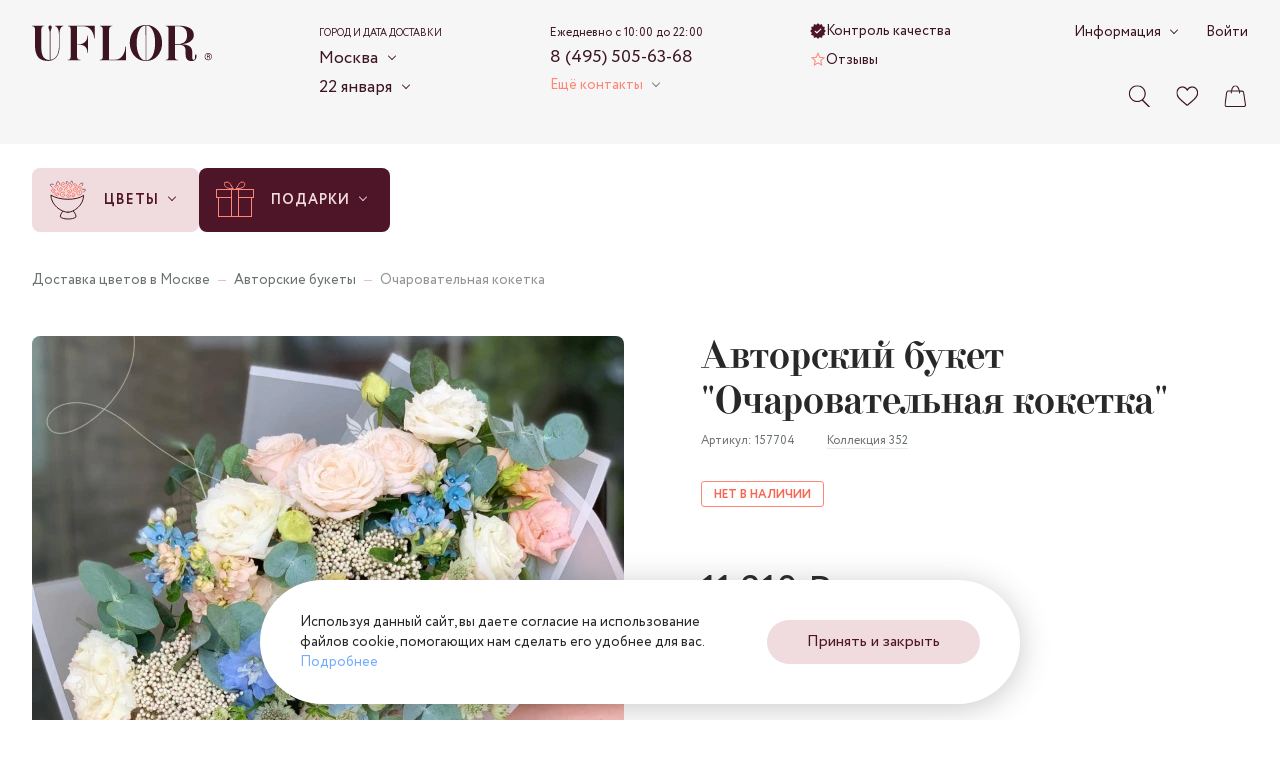

--- FILE ---
content_type: text/html; charset=utf-8
request_url: https://uflor.ru/catalog/avtorskie/157704/
body_size: 34281
content:
<!doctype html>
<html data-n-head-ssr dir="ltr" data-n-head="%7B%22dir%22:%7B%22ssr%22:%22ltr%22%7D%7D">
  <head >
    <meta charset="utf-8">

		<meta name="viewport" content="width=device-width,minimum-scale=1,maximum-scale=1,user-scalable=no">
		<meta name="format-detection" content="telephone=no">
    <meta name="format-detection" content="address=no">

		<link rel="apple-touch-icon" sizes="180x180" href="/favicons/apple-touch-icon.png">
		<link rel="icon" type="image/png" sizes="32x32" href="/favicons/favicon-32x32.png">
		<link rel="icon" type="image/png" sizes="16x16" href="/favicons/favicon-16x16.png">
		<link rel="manifest" href="/favicons/site.webmanifest">
		<link rel="mask-icon" href="/favicons/safari-pinned-tab.svg" color="#3d1522">
		<link rel="shortcut icon" href="/favicons/favicon.ico">
		<meta name="msapplication-TileColor" content="#f0dbde">
		<meta name="msapplication-config" content="/favicons/browserconfig.xml">
		<meta name="theme-color" content="#f0dbde">

    <meta data-n-head="ssr" data-hid="sentry-trace" name="sentry-trace" content="097e823fdf9d4c08a248b3aee543e2c6-848e8b993265191f-1"><meta data-n-head="ssr" data-hid="sentry-baggage" name="baggage" content="sentry-environment=production,sentry-release=a2954f91aec900b4b9fb9ae3516b99ac956f890b,sentry-public_key=ebee04da03aff55cf99f96477e44c7c4,sentry-trace_id=097e823fdf9d4c08a248b3aee543e2c6,sentry-sample_rate=1,sentry-transaction=GET%20%2Fcatalog%2Favtorskie%2F157704%2F,sentry-sampled=true"><meta data-n-head="ssr" name="description" content="Авторский букет &quot;Очаровательная кокетка&quot; - большой ассортимент цветов по выгодным ценам с быстрой доставкой. 100% Гарантия свежести ⭐ Открытка бесплатно ⌛ Срочная доставка от 1 часа ⭐ Цена в Москве 11 210 руб."><meta data-n-head="ssr" name="keywords" content=""><meta data-n-head="ssr" name="og:title" content="Авторский букет &quot;Очаровательная кокетка&quot; - заказать с доставкой недорого в Москве по цене 11 210 руб." property="og:title"><meta data-n-head="ssr" name="og:description" content="Авторский букет &quot;Очаровательная кокетка&quot; - большой ассортимент цветов по выгодным ценам с быстрой доставкой. 100% Гарантия свежести ⭐ Открытка бесплатно ⌛ Срочная доставка от 1 часа ⭐ Цена в Москве 11 210 руб." property="og:description"><meta data-n-head="ssr" name="og:image" content="https://uflor.ru/local/templates/uFlor/images/logo_inner_rebrand.svg" property="og:image"><meta data-n-head="ssr" name="og:type" content="website" property="og:type"><meta data-n-head="ssr" name="og:url" content="https://uflor.ru/catalog/avtorskie/157704/" property="og:url"><title>Авторский букет &quot;Очаровательная кокетка&quot; - заказать с доставкой недорого в Москве по цене 11 210 руб.</title><link data-n-head="ssr" rel="canonical" href="https://uflor.ru/catalog/avtorskie/157704/"><script data-n-head="nuxt-jsonld" data-hid="nuxt-jsonld--1f440d3b" type="application/ld+json">[{"@context":"https://schema.org/","@type":"BreadcrumbList","itemListElement":[{"@type":"ListItem","position":1,"name":"Доставка цветов в Москве","item":"https://uflor.ru/"},{"@type":"ListItem","position":2,"name":"Авторские букеты","item":"https://uflor.ru/catalog/avtorskie/"},{"@type":"ListItem","position":3,"name":"Очаровательная кокетка","item":"https://uflor.ru/catalog/avtorskie/157704/"}]},{"@context":"https://schema.org","@type":"Product","name":"Авторский букет \"Очаровательная кокетка\"","image":["https://uflor.ru/upload/resize_cache/1/1500_1500_1/31fe504ebc554b7e5d501c12a6609e09.JPG","https://uflor.ru/upload/resize_cache/1/1500_1500_1/2cd96a96259759441fe1d7d00ebe80c4.JPG","https://uflor.ru/upload/resize_cache/1/1500_1500_1/808a06ec1d72af45873bbf0a277836bb.JPG"],"sku":"157704","brand":{"@type":"Brand","name":"UFLOR"},"offers":{"@type":"Offer","url":"https://uflor.ru/catalog/avtorskie/157704/","priceCurrency":"RUB","price":11210,"availability":"https://schema.org/SoldOut"}}]</script><link rel="preload" href="/_nuxt/8b202d0.modern.js" as="script"><link rel="preload" href="/_nuxt/4031a14.modern.js" as="script"><link rel="preload" href="/_nuxt/css/63a988d.css" as="style"><link rel="preload" href="/_nuxt/7d58472.modern.js" as="script"><link rel="preload" href="/_nuxt/css/7821bbe.css" as="style"><link rel="preload" href="/_nuxt/9eea070.modern.js" as="script"><link rel="preload" href="/_nuxt/fonts/Circe-Bold.e4bdaa8.woff2" as="font" type="font/woff2" crossorigin><link rel="preload" href="/_nuxt/fonts/Circe-Medium.bdbf458.woff2" as="font" type="font/woff2" crossorigin><link rel="preload" href="/_nuxt/fonts/Circe.4e9fa0a.woff2" as="font" type="font/woff2" crossorigin><link rel="preload" href="/_nuxt/fonts/Didona.0461731.woff2" as="font" type="font/woff2" crossorigin><link rel="preload" href="/_nuxt/ae56555.modern.js" as="script"><link rel="preload" href="/_nuxt/css/23d469c.css" as="style"><link rel="preload" href="/_nuxt/33d9d77.modern.js" as="script"><link rel="preload" href="/_nuxt/css/a6e4ac4.css" as="style"><link rel="preload" href="/_nuxt/495ba0d.modern.js" as="script"><link rel="preload" href="/_nuxt/e8c2730.modern.js" as="script"><link rel="preload" href="/_nuxt/css/9235071.css" as="style"><link rel="preload" href="/_nuxt/1e5bf06.modern.js" as="script"><link rel="preload" href="/_nuxt/db457fb.modern.js" as="script"><link rel="stylesheet" href="/_nuxt/css/63a988d.css"><link rel="stylesheet" href="/_nuxt/css/7821bbe.css"><link rel="stylesheet" href="/_nuxt/css/23d469c.css"><link rel="stylesheet" href="/_nuxt/css/a6e4ac4.css"><link rel="stylesheet" href="/_nuxt/css/9235071.css">
  </head>
  <body >
    <script data-n-head="ssr" data-hid="nuxt-color-scheme-script" data-pbody="true">!function(){"use strict";var e=window,s=document,o=s.documentElement,a=["dark","light"],t=window.localStorage.getItem("nuxt-color-scheme")||"default",c="system"===t?l():t,i=s.body.getAttribute("data-color-mode-forced");function r(e){var s="color-scheme-"+e+"";o.classList?o.classList.add(s):o.className+=" "+s}function n(s){return e.matchMedia("(prefers-color-scheme"+s+")")}function l(){if(e.matchMedia&&"not all"!==n("").media)for(var s of a)if(n(":"+s).matches)return s;return"default"}i&&(c=i),r(c),e["__NUXT_COLOR_SCHEME__"]={preference:t,value:c,getColorScheme:l,addClass:r,removeClass:function(e){var s="color-scheme-"+e+"";o.classList?o.classList.remove(s):o.className=o.className.replace(new RegExp(s,"g"),"")}}}();
</script><div data-server-rendered="true" id="__nuxt"><div class="the-page-loader"></div><div id="__layout"><div id="global-wrapper"><!----> <header class="base-section the-header the-header--layout-desktop the-header--variant-small the-header--static layout-default__header"><div class="base-container the-header__container the-header__container--desktop"><div class="the-header__top"><a href="/" aria-label="Перейти на главную страницу" fill-color="vinous" class="common-logo the-header__logo"><svg xmlns="http://www.w3.org/2000/svg" class="icon sprite-main-icons common-logo__icon"><use href="/_nuxt/10cb7f5a7ae958f26cd4b11bdfea3d2e.svg#i-logo" xlink:href="/_nuxt/10cb7f5a7ae958f26cd4b11bdfea3d2e.svg#i-logo"></use></svg></a> <div class="app-selector the-header__city-selector"><div class="app-selector__title">Город и дата доставки</div> <ul class="app-selector__options"><li class="app-selector__option"><button type="button" class="app-selector__trigger">
					Москва
					<span class="fashion-arrow"></span></button> <div class="app-selector__dropdown" style="display:none;"><button type="button" class="common-cross-button app-selector__dropdown-close"><!----></button> <div class="app-selector-cities app-selector__cities"><ul class="app-selector-cities__main"><li class="app-selector-cities__item app-selector-cities__item--main"><a href="https://uflor.ru" class="app-selector-cities__link app-selector-cities__link--main">Москва</a></li><li class="app-selector-cities__item app-selector-cities__item--main"><a href="https://sankt-peterburg.uflor.ru" class="app-selector-cities__link app-selector-cities__link--main">Санкт-Петербург</a></li></ul> <ul class="app-selector-cities__rest"><li class="app-selector-cities__item app-selector-cities__item--rest app-selector-cities__item--with-letter"><span class="app-selector-cities__letter">В</span> <a href="https://vladimir.uflor.ru" class="app-selector-cities__link app-selector-cities__link--rest">Владимир</a></li><li class="app-selector-cities__item app-selector-cities__item--rest"><!----> <a href="https://volgograd.uflor.ru" class="app-selector-cities__link app-selector-cities__link--rest">Волгоград</a></li><li class="app-selector-cities__item app-selector-cities__item--rest"><!----> <a href="https://voronezh.uflor.ru" class="app-selector-cities__link app-selector-cities__link--rest">Воронеж</a></li><li class="app-selector-cities__item app-selector-cities__item--rest app-selector-cities__item--with-letter"><span class="app-selector-cities__letter">К</span> <a href="https://kazan.uflor.ru" class="app-selector-cities__link app-selector-cities__link--rest">Казань</a></li><li class="app-selector-cities__item app-selector-cities__item--rest"><!----> <a href="https://krasnodar.uflor.ru" class="app-selector-cities__link app-selector-cities__link--rest">Краснодар</a></li><li class="app-selector-cities__item app-selector-cities__item--rest app-selector-cities__item--with-letter"><span class="app-selector-cities__letter">П</span> <a href="https://perm.uflor.ru" class="app-selector-cities__link app-selector-cities__link--rest">Пермь</a></li><li class="app-selector-cities__item app-selector-cities__item--rest app-selector-cities__item--with-letter"><span class="app-selector-cities__letter">Р</span> <a href="https://rostov-na-donu.uflor.ru" class="app-selector-cities__link app-selector-cities__link--rest">Ростов-на-Дону</a></li><li class="app-selector-cities__item app-selector-cities__item--rest app-selector-cities__item--with-letter"><span class="app-selector-cities__letter">С</span> <a href="https://samara.uflor.ru" class="app-selector-cities__link app-selector-cities__link--rest">Самара</a></li><li class="app-selector-cities__item app-selector-cities__item--rest"><!----> <a href="https://sochi.uflor.ru" class="app-selector-cities__link app-selector-cities__link--rest">Сочи</a></li></ul></div></div> <!----></li> <li class="app-selector__option"><button type="button" class="app-selector__trigger">
					22 января
					<span class="fashion-arrow"></span></button> <div class="date-time-picker app-selector__date-time-picker"><!----> <!----></div></li></ul> <!----></div> <div class="the-header__mini-nav"><a href="/quality-control/" class="the-header__mini-nav-link fashion-underline-container"><svg xmlns="http://www.w3.org/2000/svg" class="icon sprite-nav-icons the-header__mini-nav-link-icon the-header__mini-nav-link-icon--check"><use href="/_nuxt/f1f17099a3a42bfb8b94180850f6fe27.svg#i-check" xlink:href="/_nuxt/f1f17099a3a42bfb8b94180850f6fe27.svg#i-check"></use></svg> <span class="fashion-underline the-header__mini-nav-link-label">
						Контроль качества
					</span></a><a href="/reviews/" class="the-header__mini-nav-link fashion-underline-container"><svg xmlns="http://www.w3.org/2000/svg" class="icon sprite-nav-icons the-header__mini-nav-link-icon the-header__mini-nav-link-icon--star"><use href="/_nuxt/f1f17099a3a42bfb8b94180850f6fe27.svg#i-star" xlink:href="/_nuxt/f1f17099a3a42bfb8b94180850f6fe27.svg#i-star"></use></svg> <span class="fashion-underline the-header__mini-nav-link-label">
						Отзывы
					</span></a></div> <div class="the-header__contacts"><div class="header-phone-block the-header__phone-block"><div class="header-phone-block__description">Ежедневно с 10:00 до 22:00</div> <a href="tel:84955056368" class="fashion-underline-container header-phone-block__phone"><span class="fashion-underline">8 (495) 505-63-68</span></a> <br></div> <div class="the-header__contacts-inner"><button type="button" class="app-arrow-button app-arrow-button--variant-colored">
						Ещё контакты
					 <span class="fashion-arrow app-arrow-button__button-arrow"></span></button> <!----></div></div> <div class="the-header__controls"><button aria-label="Поиск по сайту" class="control-button the-header__controls-button the-header__controls-button--search"><svg xmlns="http://www.w3.org/2000/svg" class="icon sprite-main-icons control-button__icon"><use href="/_nuxt/10cb7f5a7ae958f26cd4b11bdfea3d2e.svg#i-search" xlink:href="/_nuxt/10cb7f5a7ae958f26cd4b11bdfea3d2e.svg#i-search"></use></svg> <!----></button> <a href="/favorites/" aria-label="Ваше избранное" class="control-button the-header__controls-button the-header__controls-button--favorites"><svg xmlns="http://www.w3.org/2000/svg" class="icon sprite-main-icons control-button__icon"><use href="/_nuxt/10cb7f5a7ae958f26cd4b11bdfea3d2e.svg#i-heart" xlink:href="/_nuxt/10cb7f5a7ae958f26cd4b11bdfea3d2e.svg#i-heart"></use></svg> <!----></a> <a href="/cart/" aria-label="Ваша корзина" class="control-button the-header__controls-button the-header__controls-button--cart"><svg xmlns="http://www.w3.org/2000/svg" class="icon sprite-main-icons control-button__icon"><use href="/_nuxt/10cb7f5a7ae958f26cd4b11bdfea3d2e.svg#i-bag" xlink:href="/_nuxt/10cb7f5a7ae958f26cd4b11bdfea3d2e.svg#i-bag"></use></svg> <!----></a></div> <div class="the-header__nav-extra"><div class="fashion-arrow-container header-nav"><button type="button" class="app-arrow-button app-arrow-button--variant-default header-nav__trigger">
		Информация
	 <span class="fashion-arrow app-arrow-button__button-arrow"></span></button> <nav aria-label="Основная навигация" class="header-nav__nav"><ul class="header-nav__list"><li class="header-nav__item"><a href="/payment/" class="header-nav__link">Оплата</a></li><li class="header-nav__item"><a href="/delivery/" class="header-nav__link">Доставка</a></li><li class="header-nav__item"><a href="/about/" class="header-nav__link">О компании</a></li><li class="header-nav__item"><a href="/contacts/" class="header-nav__link">Контакты</a></li><li class="header-nav__item"><a href="/flower-care/" class="header-nav__link">Уход за цветами</a></li><li class="header-nav__item"><a href="/guarantee/" class="header-nav__link">Гарантии</a></li><li class="header-nav__item"><a href="/how_order/" class="header-nav__link">Как заказать</a></li><li class="header-nav__item"><a href="/faq/" class="header-nav__link">Вопросы-ответы</a></li><li class="header-nav__item"><a href="/bonus-program/" class="header-nav__link">Бонусная программа</a></li><li class="header-nav__item"><a href="/corporate/" class="header-nav__link">Корпоративным клиентам</a></li><li class="header-nav__item"><a href="/agreement/" class="header-nav__link">Пользовательское соглашение</a></li></ul></nav></div> <a href="/auth/" class="fashion-underline-container the-header__link"><span class="fashion-underline">Войти</span></a></div> <!----></div> <!----></div> <!----></header> <section class="base-section the-hero the-hero--variant-small layout-default__hero layout-default__hero--variant-small"><!----> <div class="base-container the-hero__container the-hero__container--variant-small"><div class="app-selector the-hero__params"><div class="app-selector__title">Город и дата доставки</div> <ul class="app-selector__options"><li class="app-selector__option"><button type="button" class="app-selector__trigger">
					Москва
					<span class="fashion-arrow"></span></button> <div class="app-selector__dropdown" style="display:none;"><button type="button" class="common-cross-button app-selector__dropdown-close"><!----></button> <div class="app-selector-cities app-selector__cities"><ul class="app-selector-cities__main"><li class="app-selector-cities__item app-selector-cities__item--main"><a href="https://uflor.ru" class="app-selector-cities__link app-selector-cities__link--main">Москва</a></li><li class="app-selector-cities__item app-selector-cities__item--main"><a href="https://sankt-peterburg.uflor.ru" class="app-selector-cities__link app-selector-cities__link--main">Санкт-Петербург</a></li></ul> <ul class="app-selector-cities__rest"><li class="app-selector-cities__item app-selector-cities__item--rest app-selector-cities__item--with-letter"><span class="app-selector-cities__letter">В</span> <a href="https://vladimir.uflor.ru" class="app-selector-cities__link app-selector-cities__link--rest">Владимир</a></li><li class="app-selector-cities__item app-selector-cities__item--rest"><!----> <a href="https://volgograd.uflor.ru" class="app-selector-cities__link app-selector-cities__link--rest">Волгоград</a></li><li class="app-selector-cities__item app-selector-cities__item--rest"><!----> <a href="https://voronezh.uflor.ru" class="app-selector-cities__link app-selector-cities__link--rest">Воронеж</a></li><li class="app-selector-cities__item app-selector-cities__item--rest app-selector-cities__item--with-letter"><span class="app-selector-cities__letter">К</span> <a href="https://kazan.uflor.ru" class="app-selector-cities__link app-selector-cities__link--rest">Казань</a></li><li class="app-selector-cities__item app-selector-cities__item--rest"><!----> <a href="https://krasnodar.uflor.ru" class="app-selector-cities__link app-selector-cities__link--rest">Краснодар</a></li><li class="app-selector-cities__item app-selector-cities__item--rest app-selector-cities__item--with-letter"><span class="app-selector-cities__letter">П</span> <a href="https://perm.uflor.ru" class="app-selector-cities__link app-selector-cities__link--rest">Пермь</a></li><li class="app-selector-cities__item app-selector-cities__item--rest app-selector-cities__item--with-letter"><span class="app-selector-cities__letter">Р</span> <a href="https://rostov-na-donu.uflor.ru" class="app-selector-cities__link app-selector-cities__link--rest">Ростов-на-Дону</a></li><li class="app-selector-cities__item app-selector-cities__item--rest app-selector-cities__item--with-letter"><span class="app-selector-cities__letter">С</span> <a href="https://samara.uflor.ru" class="app-selector-cities__link app-selector-cities__link--rest">Самара</a></li><li class="app-selector-cities__item app-selector-cities__item--rest"><!----> <a href="https://sochi.uflor.ru" class="app-selector-cities__link app-selector-cities__link--rest">Сочи</a></li></ul></div></div> <!----></li> <li class="app-selector__option"><button type="button" class="app-selector__trigger">
					22 января
					<span class="fashion-arrow"></span></button> <div class="date-time-picker app-selector__date-time-picker"><!----> <!----></div></li></ul> <!----></div> <nav aria-label="Навигация по разделам каталога" class="catalog-nav the-hero__catalog-nav the-hero__catalog-nav--variant-small"><ul class="catalog-nav__list"><li class="catalog-nav-root catalog-nav__item"><button type="button" class="catalog-nav-root__button catalog-nav-root__button--variant-rose"><img alt="Цветы" src="/upload/menu/3f4/cr4fe4y6lp1kawvcjii4u2k3403v1zv7.svg" width="40" height="40" class="base-img catalog-nav-root__icon"> <span class="catalog-nav-root__button-contents"><span class="catalog-nav-root__label">Цветы</span> <span class="catalog-nav-root__arrow fashion-arrow"></span></span></button> <div class="catalog-nav-root__dropdown"><div class="catalog-nav-primary catalog-nav-root__primary catalog-nav-root__primary--bordered"><ul class="catalog-nav-primary__nav"><li class="catalog-nav-primary__nav-item"><a href="/catalog/classic-bouquets/" class="catalog-nav-primary__link catalog-nav-primary__link--link"><img alt="Классические букеты" src="/images/1x1.svg" data-srcset="/upload/menu/492/sb73oixleerf67fsbzjugbc1uv3dulkh.svg" width="24" height="24" class="base-img base-img--lazy catalog-nav-primary__link-icon"> <span class="catalog-nav-primary__link-label">Классические букеты</span></a></li><li class="catalog-nav-primary__nav-item"><a href="/catalog/monobukety/" class="catalog-nav-primary__link catalog-nav-primary__link--link"><img alt="Монобукеты" src="/images/1x1.svg" data-srcset="/upload/menu/61c/fsqb44zav5avscpwdg2973sqsz0thpfh.svg" width="24" height="24" class="base-img base-img--lazy catalog-nav-primary__link-icon"> <span class="catalog-nav-primary__link-label">Монобукеты</span></a></li><li class="catalog-nav-primary__nav-item"><a href="/catalog/avtorskie/" class="catalog-nav-primary__link catalog-nav-primary__link--link"><img alt="Авторские букеты" src="/images/1x1.svg" data-srcset="/upload/menu/8e2/30qz5qc89urqq2ojuhfm6ke5r7vjs5zl.svg" width="24" height="24" class="base-img base-img--lazy catalog-nav-primary__link-icon"> <span class="catalog-nav-primary__link-label">Авторские букеты</span></a></li><li class="catalog-nav-primary__nav-item"><a href="/catalog/korobki-s-tsvetami/" class="catalog-nav-primary__link catalog-nav-primary__link--link"><img alt="Цветы в коробке" src="/images/1x1.svg" data-srcset="/upload/menu/1e8/onje9l1xvkq5ubpcjxysmj03sqc7m4bj.svg" width="24" height="24" class="base-img base-img--lazy catalog-nav-primary__link-icon"> <span class="catalog-nav-primary__link-label">Цветы в коробке</span></a></li><li class="catalog-nav-primary__nav-item"><a href="/catalog/kompozitsii-iz-tsvetov/" class="catalog-nav-primary__link catalog-nav-primary__link--link"><img alt="Корзины с цветами" src="/images/1x1.svg" data-srcset="/upload/menu/aac/92aa2zkm5utdazusazzuj6kmtxvzcycg.svg" width="24" height="24" class="base-img base-img--lazy catalog-nav-primary__link-icon"> <span class="catalog-nav-primary__link-label">Корзины с цветами</span></a></li><li class="catalog-nav-primary__nav-item"><a href="/catalog/premium/" class="catalog-nav-primary__link catalog-nav-primary__link--link"><img alt="Premium" src="/images/1x1.svg" data-srcset="/upload/menu/57b/fcfvrv95irsjlt0odmzoiv653a5u7xp6.svg" width="24" height="24" class="base-img base-img--lazy catalog-nav-primary__link-icon"> <span class="catalog-nav-primary__link-label">Premium</span></a></li></ul> <div class="catalog-nav-primary__all-link-wrapper catalog-nav-primary__all-link-wrapper--enlarged-padding"><a href="/catalog/" class="base-button base-button--variant-raised base-button--size-default"><span class="base-button__content"><!----> 
			Смотреть все цветы
		 <span class="base-button__icon-wrapper base-button__icon-wrapper--next"><svg xmlns="http://www.w3.org/2000/svg" class="icon sprite-arrows base-button__icon base-button__icon--next"><use href="/_nuxt/f5397183b0696d260f6c167aae0076f1.svg#i-arrow-right-tailed" xlink:href="/_nuxt/f5397183b0696d260f6c167aae0076f1.svg#i-arrow-right-tailed"></use></svg></span></span> <!----></a></div></div> <ul class="catalog-nav-secondary catalog-nav-root__secondary"><li><button type="button" class="catalog-nav-secondary__button catalog-nav-secondary__button--active"><span class="catalog-nav-secondary__button-label">Повод</span> <svg xmlns="http://www.w3.org/2000/svg" class="icon sprite-arrows catalog-nav-secondary__button-icon-hover"><use href="/_nuxt/f5397183b0696d260f6c167aae0076f1.svg#i-arrow-right-tailed" xlink:href="/_nuxt/f5397183b0696d260f6c167aae0076f1.svg#i-arrow-right-tailed"></use></svg> <!----></button></li><li><button type="button" class="catalog-nav-secondary__button"><span class="catalog-nav-secondary__button-label">Кому</span> <svg xmlns="http://www.w3.org/2000/svg" class="icon sprite-arrows catalog-nav-secondary__button-icon-hover"><use href="/_nuxt/f5397183b0696d260f6c167aae0076f1.svg#i-arrow-right-tailed" xlink:href="/_nuxt/f5397183b0696d260f6c167aae0076f1.svg#i-arrow-right-tailed"></use></svg> <!----></button></li><li><button type="button" class="catalog-nav-secondary__button"><span class="catalog-nav-secondary__button-label">По цветку</span> <svg xmlns="http://www.w3.org/2000/svg" class="icon sprite-arrows catalog-nav-secondary__button-icon-hover"><use href="/_nuxt/f5397183b0696d260f6c167aae0076f1.svg#i-arrow-right-tailed" xlink:href="/_nuxt/f5397183b0696d260f6c167aae0076f1.svg#i-arrow-right-tailed"></use></svg> <!----></button></li><li><button type="button" class="catalog-nav-secondary__button"><span class="catalog-nav-secondary__button-label">По размеру</span> <svg xmlns="http://www.w3.org/2000/svg" class="icon sprite-arrows catalog-nav-secondary__button-icon-hover"><use href="/_nuxt/f5397183b0696d260f6c167aae0076f1.svg#i-arrow-right-tailed" xlink:href="/_nuxt/f5397183b0696d260f6c167aae0076f1.svg#i-arrow-right-tailed"></use></svg> <!----></button></li><li><button type="button" class="catalog-nav-secondary__button"><span class="catalog-nav-secondary__button-label">По гамме</span> <svg xmlns="http://www.w3.org/2000/svg" class="icon sprite-arrows catalog-nav-secondary__button-icon-hover"><use href="/_nuxt/f5397183b0696d260f6c167aae0076f1.svg#i-arrow-right-tailed" xlink:href="/_nuxt/f5397183b0696d260f6c167aae0076f1.svg#i-arrow-right-tailed"></use></svg> <!----></button></li></ul> <div class="catalog-nav-root__tertiary"><div class="catalog-nav-tertiary active"><!----> <ul><li><a href="/catalog/den-rozhdeniya/" class="catalog-nav-tertiary__link catalog-nav-tertiary__link--link"><span class="catalog-nav-tertiary__link-label">День рождения</span> <!----></a></li><li><a href="/catalog/yubilej/" class="catalog-nav-tertiary__link catalog-nav-tertiary__link--link"><span class="catalog-nav-tertiary__link-label">Юбилей</span> <!----></a></li><li><a href="/catalog/svadba/" class="catalog-nav-tertiary__link catalog-nav-tertiary__link--link"><span class="catalog-nav-tertiary__link-label">Свадьба</span> <!----></a></li><li><a href="/catalog/svidanie/" class="catalog-nav-tertiary__link catalog-nav-tertiary__link--link"><span class="catalog-nav-tertiary__link-label">Свидание</span> <!----></a></li><li><a href="/catalog/godovshhina-svadby/" class="catalog-nav-tertiary__link catalog-nav-tertiary__link--link"><span class="catalog-nav-tertiary__link-label">Годовщина свадьбы</span> <!----></a></li><li><a href="/catalog/vypiska-iz-roddoma/" class="catalog-nav-tertiary__link catalog-nav-tertiary__link--link"><span class="catalog-nav-tertiary__link-label">Выписка из роддома</span> <!----></a></li><li><a href="/catalog/buket-prosti/" class="catalog-nav-tertiary__link catalog-nav-tertiary__link--link"><span class="catalog-nav-tertiary__link-label">Прости</span> <!----></a></li><li><a href="/catalog/buket-vyzdoravlivaj/" class="catalog-nav-tertiary__link catalog-nav-tertiary__link--link"><span class="catalog-nav-tertiary__link-label">Выздоравливай</span> <!----></a></li><li><a href="/catalog/buket-biznes/" class="catalog-nav-tertiary__link catalog-nav-tertiary__link--link"><span class="catalog-nav-tertiary__link-label">Бизнес</span> <!----></a></li></ul></div><div class="catalog-nav-tertiary"><!----> <ul><li><a href="/catalog/mame/" class="catalog-nav-tertiary__link catalog-nav-tertiary__link--link"><span class="catalog-nav-tertiary__link-label">Маме</span> <!----></a></li><li><a href="/catalog/devushke/" class="catalog-nav-tertiary__link catalog-nav-tertiary__link--link"><span class="catalog-nav-tertiary__link-label">Девушке</span> <!----></a></li><li><a href="/catalog/zhenshhine/" class="catalog-nav-tertiary__link catalog-nav-tertiary__link--link"><span class="catalog-nav-tertiary__link-label">Женщине</span> <!----></a></li><li><a href="/catalog/muzhchine/" class="catalog-nav-tertiary__link catalog-nav-tertiary__link--link"><span class="catalog-nav-tertiary__link-label">Мужчине</span> <!----></a></li><li><a href="/catalog/rukovoditelyu/zhenshhine/" class="catalog-nav-tertiary__link catalog-nav-tertiary__link--link"><span class="catalog-nav-tertiary__link-label">Руководителю - Женщине</span> <!----></a></li><li><a href="/catalog/rukovoditelyu/muzhchine/" class="catalog-nav-tertiary__link catalog-nav-tertiary__link--link"><span class="catalog-nav-tertiary__link-label">Руководителю - Мужчие</span> <!----></a></li><li><a href="/catalog/uchitelyu/" class="catalog-nav-tertiary__link catalog-nav-tertiary__link--link"><span class="catalog-nav-tertiary__link-label">Учителю</span> <!----></a></li><li><a href="/catalog/buket-sestre/" class="catalog-nav-tertiary__link catalog-nav-tertiary__link--link"><span class="catalog-nav-tertiary__link-label">Сестре</span> <!----></a></li><li><a href="/catalog/buket-babushke/" class="catalog-nav-tertiary__link catalog-nav-tertiary__link--link"><span class="catalog-nav-tertiary__link-label">Бабушке</span> <!----></a></li><li><a href="/catalog/buket-dlya-detej/" class="catalog-nav-tertiary__link catalog-nav-tertiary__link--link"><span class="catalog-nav-tertiary__link-label">Для детей</span> <!----></a></li><li><a href="/catalog/buket-lyubimoj/" class="catalog-nav-tertiary__link catalog-nav-tertiary__link--link"><span class="catalog-nav-tertiary__link-label">Любимой</span> <!----></a></li><li><a href="/catalog/buket-supruge/" class="catalog-nav-tertiary__link catalog-nav-tertiary__link--link"><span class="catalog-nav-tertiary__link-label">Супруге</span> <!----></a></li></ul></div><div class="catalog-nav-tertiary"><!----> <ul><li><a href="/catalog/rozy/" class="catalog-nav-tertiary__link catalog-nav-tertiary__link--link"><span class="catalog-nav-tertiary__link-label">Розы</span> <!----></a></li><li><a href="/catalog/kustovye-rozy/" class="catalog-nav-tertiary__link catalog-nav-tertiary__link--link"><span class="catalog-nav-tertiary__link-label">Роза кустовая</span> <!----></a></li><li><a href="/catalog/rozy/pionovidnye/" class="catalog-nav-tertiary__link catalog-nav-tertiary__link--link"><span class="catalog-nav-tertiary__link-label">Роза пионовидная</span> <!----></a></li><li><a href="/catalog/alstromerii/" class="catalog-nav-tertiary__link catalog-nav-tertiary__link--link"><span class="catalog-nav-tertiary__link-label">Альстромерия</span> <!----></a></li><li><a href="/catalog/anemony/" class="catalog-nav-tertiary__link catalog-nav-tertiary__link--link"><span class="catalog-nav-tertiary__link-label">Анемоны</span> <!----></a></li><li><a href="/catalog/gvozdiki/" class="catalog-nav-tertiary__link catalog-nav-tertiary__link--link"><span class="catalog-nav-tertiary__link-label">Гвоздики</span> <!----></a></li><li><a href="/catalog/gerbery/" class="catalog-nav-tertiary__link catalog-nav-tertiary__link--link"><span class="catalog-nav-tertiary__link-label">Герберы</span> <!----></a></li><li><a href="/catalog/giacint/" class="catalog-nav-tertiary__link catalog-nav-tertiary__link--link"><span class="catalog-nav-tertiary__link-label">Гиацинт</span> <!----></a></li><li><a href="/catalog/gipsofily/" class="catalog-nav-tertiary__link catalog-nav-tertiary__link--link"><span class="catalog-nav-tertiary__link-label">Гипсофила</span> <!----></a></li></ul><ul><li><a href="/catalog/gortenzii/" class="catalog-nav-tertiary__link catalog-nav-tertiary__link--link"><span class="catalog-nav-tertiary__link-label">Гортензия</span> <!----></a></li><li><a href="/catalog/irisy/" class="catalog-nav-tertiary__link catalog-nav-tertiary__link--link"><span class="catalog-nav-tertiary__link-label">Ирис</span> <!----></a></li><li><a href="/catalog/kally/" class="catalog-nav-tertiary__link catalog-nav-tertiary__link--link"><span class="catalog-nav-tertiary__link-label">Калла</span> <!----></a></li><li><a href="/catalog/lavanda/" class="catalog-nav-tertiary__link catalog-nav-tertiary__link--link"><span class="catalog-nav-tertiary__link-label">Лаванда</span> <!----></a></li><li><a href="/catalog/landyshi/" class="catalog-nav-tertiary__link catalog-nav-tertiary__link--link"><span class="catalog-nav-tertiary__link-label">Ландыши</span> <!----></a></li><li><a href="/catalog/liziantus/" class="catalog-nav-tertiary__link catalog-nav-tertiary__link--link"><span class="catalog-nav-tertiary__link-label">Лизиантусы</span> <!----></a></li><li><a href="/catalog/lilii/" class="catalog-nav-tertiary__link catalog-nav-tertiary__link--link"><span class="catalog-nav-tertiary__link-label">Лилии</span> <!----></a></li><li><a href="/catalog/mattiola/" class="catalog-nav-tertiary__link catalog-nav-tertiary__link--link"><span class="catalog-nav-tertiary__link-label">Маттиола</span> <!----></a></li><li><a href="/catalog/8-marta/mimozy/" class="catalog-nav-tertiary__link catalog-nav-tertiary__link--link"><span class="catalog-nav-tertiary__link-label">Мимозы</span> <!----></a></li><li><a href="/catalog/narcissy/" class="catalog-nav-tertiary__link catalog-nav-tertiary__link--link"><span class="catalog-nav-tertiary__link-label">Нарцисс</span> <!----></a></li><li><a href="/catalog/orxidei/" class="catalog-nav-tertiary__link catalog-nav-tertiary__link--link"><span class="catalog-nav-tertiary__link-label">Орхидея</span> <!----></a></li></ul><ul><li><a href="/catalog/piony/" class="catalog-nav-tertiary__link catalog-nav-tertiary__link--link"><span class="catalog-nav-tertiary__link-label">Пионы</span> <!----></a></li><li><a href="/catalog/podsolnuxi/" class="catalog-nav-tertiary__link catalog-nav-tertiary__link--link"><span class="catalog-nav-tertiary__link-label">Подсолнух</span> <!----></a></li><li><a href="/catalog/ranunkulyusy/" class="catalog-nav-tertiary__link catalog-nav-tertiary__link--link"><span class="catalog-nav-tertiary__link-label">Ранункулюс</span> <!----></a></li><li><a href="/catalog/romashki/" class="catalog-nav-tertiary__link catalog-nav-tertiary__link--link"><span class="catalog-nav-tertiary__link-label">Ромашки</span> <!----></a></li><li><a href="/catalog/siren/" class="catalog-nav-tertiary__link catalog-nav-tertiary__link--link"><span class="catalog-nav-tertiary__link-label">Сирень</span> <!----></a></li><li><a href="/catalog/tyulpany/" class="catalog-nav-tertiary__link catalog-nav-tertiary__link--link"><span class="catalog-nav-tertiary__link-label">Тюльпаны</span> <!----></a></li><li><a href="/catalog/frezii/" class="catalog-nav-tertiary__link catalog-nav-tertiary__link--link"><span class="catalog-nav-tertiary__link-label">Фрезия</span> <!----></a></li><li><a href="/catalog/xrizantemy/" class="catalog-nav-tertiary__link catalog-nav-tertiary__link--link"><span class="catalog-nav-tertiary__link-label">Хризантемы</span> <!----></a></li><li><a href="/catalog/eustoma/" class="catalog-nav-tertiary__link catalog-nav-tertiary__link--link"><span class="catalog-nav-tertiary__link-label">Эустома</span> <!----></a></li></ul></div><div class="catalog-nav-tertiary"><!----> <ul><li><a href="/catalog/buket-malenkie/" class="catalog-nav-tertiary__link catalog-nav-tertiary__link--link"><span class="catalog-nav-tertiary__link-label">Маленькие букеты</span> <!----></a></li><li><a href="/catalog/buket-bolshie/" class="catalog-nav-tertiary__link catalog-nav-tertiary__link--link"><span class="catalog-nav-tertiary__link-label">Большие букеты</span> <!----></a></li><li><a href="/catalog/buket-ogromnye/" class="catalog-nav-tertiary__link catalog-nav-tertiary__link--link"><span class="catalog-nav-tertiary__link-label">Огромные букеты</span> <!----></a></li></ul></div><div class="catalog-nav-tertiary"><!----> <ul><li><a href="/catalog/buket-krasnyj/" class="catalog-nav-tertiary__link catalog-nav-tertiary__link--link"><span class="catalog-nav-tertiary__link-label">Красные букеты</span> <!----></a></li><li><a href="/catalog/buket-belyj/" class="catalog-nav-tertiary__link catalog-nav-tertiary__link--link"><span class="catalog-nav-tertiary__link-label">Белые букеты</span> <!----></a></li><li><a href="/catalog/buket-rozovyj/" class="catalog-nav-tertiary__link catalog-nav-tertiary__link--link"><span class="catalog-nav-tertiary__link-label">Розовые букеты</span> <!----></a></li><li><a href="/catalog/buket-nezhnye/" class="catalog-nav-tertiary__link catalog-nav-tertiary__link--link"><span class="catalog-nav-tertiary__link-label">Нежные букеты</span> <!----></a></li><li><a href="/catalog/buket-sinij/" class="catalog-nav-tertiary__link catalog-nav-tertiary__link--link"><span class="catalog-nav-tertiary__link-label">Синие букеты</span> <!----></a></li><li><a href="/catalog/buket-goluboj/" class="catalog-nav-tertiary__link catalog-nav-tertiary__link--link"><span class="catalog-nav-tertiary__link-label">Голубые букеты</span> <!----></a></li><li><a href="/catalog/buket-zheltyj/" class="catalog-nav-tertiary__link catalog-nav-tertiary__link--link"><span class="catalog-nav-tertiary__link-label">Жёлтые букеты</span> <!----></a></li><li><a href="/catalog/buket-oranzhevyj/" class="catalog-nav-tertiary__link catalog-nav-tertiary__link--link"><span class="catalog-nav-tertiary__link-label">Оранжевые букеты</span> <!----></a></li><li><a href="/catalog/buket-fioletovyj/" class="catalog-nav-tertiary__link catalog-nav-tertiary__link--link"><span class="catalog-nav-tertiary__link-label">Фиолетовые букет</span> <!----></a></li><li><a href="/catalog/buket-zelenyj/" class="catalog-nav-tertiary__link catalog-nav-tertiary__link--link"><span class="catalog-nav-tertiary__link-label">Зелёные букеты</span> <!----></a></li><li><a href="/catalog/buket-chernyj/" class="catalog-nav-tertiary__link catalog-nav-tertiary__link--link"><span class="catalog-nav-tertiary__link-label">Чёрные букеты</span> <!----></a></li><li><a href="/catalog/buket-miks/" class="catalog-nav-tertiary__link catalog-nav-tertiary__link--link"><span class="catalog-nav-tertiary__link-label">Микс цветов</span> <!----></a></li><li><a href="/catalog/buket-yarkie/" class="catalog-nav-tertiary__link catalog-nav-tertiary__link--link"><span class="catalog-nav-tertiary__link-label">Яркие букеты</span> <!----></a></li></ul></div></div></div></li><li class="catalog-nav-root catalog-nav__item"><button type="button" class="catalog-nav-root__button catalog-nav-root__button--variant-vinous"><img alt="Подарки" src="/upload/menu/907/gx2q29s2lzssxqst4kbazrkitdg49347.svg" width="40" height="40" class="base-img catalog-nav-root__icon"> <span class="catalog-nav-root__button-contents"><span class="catalog-nav-root__label">Подарки</span> <span class="catalog-nav-root__arrow fashion-arrow"></span></span></button> <div class="catalog-nav-root__dropdown"><div class="catalog-nav-primary catalog-nav-root__primary"><ul class="catalog-nav-primary__nav"><li class="catalog-nav-primary__nav-item"><a href="/catalog/podarochnye-nabory/" class="catalog-nav-primary__link catalog-nav-primary__link--link"><!----> <span class="catalog-nav-primary__link-label">Подарочные наборы</span></a></li><li class="catalog-nav-primary__nav-item"><a href="/catalog/cakes/" class="catalog-nav-primary__link catalog-nav-primary__link--link"><!----> <span class="catalog-nav-primary__link-label">Торты и десерты</span></a></li><li class="catalog-nav-primary__nav-item"><a href="/catalog/berry-bouquets/" class="catalog-nav-primary__link catalog-nav-primary__link--link"><!----> <span class="catalog-nav-primary__link-label">Клубника в шоколаде</span></a></li><li class="catalog-nav-primary__nav-item"><a href="/catalog/gourmet/" class="catalog-nav-primary__link catalog-nav-primary__link--link"><!----> <span class="catalog-nav-primary__link-label">Вкусные наборы</span></a></li><li class="catalog-nav-primary__nav-item"><a href="/catalog/vozdushnye-shariki/" class="catalog-nav-primary__link catalog-nav-primary__link--link"><!----> <span class="catalog-nav-primary__link-label">Воздушные шары</span></a></li></ul> <div class="catalog-nav-primary__all-link-wrapper"><a href="/catalog/gifts/" class="base-button base-button--variant-raised base-button--size-default"><span class="base-button__content"><!----> 
			Все подарки
		 <span class="base-button__icon-wrapper base-button__icon-wrapper--next"><svg xmlns="http://www.w3.org/2000/svg" class="icon sprite-arrows base-button__icon base-button__icon--next"><use href="/_nuxt/f5397183b0696d260f6c167aae0076f1.svg#i-arrow-right-tailed" xlink:href="/_nuxt/f5397183b0696d260f6c167aae0076f1.svg#i-arrow-right-tailed"></use></svg></span></span> <!----></a></div></div> <!----> <!----></div></li></ul></nav></div></section> <main class="base-page page-catalog-single"><div class="base-section section-breadcrumbs page-catalog-single__breadcrumbs"><div class="base-container section-breadcrumbs__container"><div class="external-scrollable-block external-scrollable-block--only-mobile external-scrollable-block--background-white common-breadcrumbs"><div data-scroll-lock-scrollable class="external-scrollable-block__inner"><ul class="common-breadcrumbs__list"><li class="common-breadcrumbs__item common-breadcrumbs__item--nav"><a href="/" class="common-breadcrumbs__link common-breadcrumbs__link--nav"><span class="common-breadcrumbs__link-inner common-breadcrumbs__link-inner--nav">
			Доставка цветов в Москве
		</span></a></li><li class="common-breadcrumbs__item common-breadcrumbs__item--nav"><a href="/catalog/avtorskie/" class="common-breadcrumbs__link common-breadcrumbs__link--nav"><span class="common-breadcrumbs__link-inner common-breadcrumbs__link-inner--nav">
			Авторские букеты
		</span></a></li><li class="common-breadcrumbs__item common-breadcrumbs__item--current"><span class="common-breadcrumbs__link common-breadcrumbs__link--current"><span class="common-breadcrumbs__link-inner common-breadcrumbs__link-inner--current">
			Очаровательная кокетка
		</span></span></li></ul></div></div></div></div> <section class="base-section catalog-item"><div class="base-container catalog-item__container"><div class="catalog-item-media catalog-item__media catalog-item__media--multiple"><div class="catalog-item-media-buttons catalog-item-media__mobile-buttons"><!----> <div class="catalog-item-media-buttons__rest-buttons"><div class="share-button share-button--fill-white share-button--variant-icon catalog-item-media-buttons__share"><button type="button" class="share-button__button"><svg xmlns="http://www.w3.org/2000/svg" class="icon sprite-main-icons share-button__button-icon"><use href="/_nuxt/10cb7f5a7ae958f26cd4b11bdfea3d2e.svg#i-share" xlink:href="/_nuxt/10cb7f5a7ae958f26cd4b11bdfea3d2e.svg#i-share"></use></svg>
		
	</button></div> <button type="button" aria-label="Добавить в избранное" class="favorites-button favorites-button--type-mobile-transparent favorites-button--fill-white favorites-button--size-default catalog-item-media-buttons__favorite"><span class="favorites-button__overlay"></span> <svg xmlns="http://www.w3.org/2000/svg" class="icon sprite-main-icons favorites-button__icon favorites-button__icon--default"><use href="/_nuxt/10cb7f5a7ae958f26cd4b11bdfea3d2e.svg#i-heart" xlink:href="/_nuxt/10cb7f5a7ae958f26cd4b11bdfea3d2e.svg#i-heart"></use></svg> <svg xmlns="http://www.w3.org/2000/svg" class="icon sprite-main-icons favorites-button__icon favorites-button__icon--active"><use href="/_nuxt/10cb7f5a7ae958f26cd4b11bdfea3d2e.svg#i-heart-filled" xlink:href="/_nuxt/10cb7f5a7ae958f26cd4b11bdfea3d2e.svg#i-heart-filled"></use></svg></button></div></div> <div class="catalog-item-media-main catalog-item-media-main--multiple catalog-item-media__main"><div class="external-lightbox"><!----> <!----></div> <div class="catalog-item-media-main__params-wrapper"><div class="product-params product-params--background-vinous product-params--layout-default catalog-item-media-main__params"><span class="product-params__size"><span class="product-params__heading">Размер</span> <span class="product-params__size-value">Стандарт +</span></span> <span class="product-params__params"><span class="product-params__params-item"><svg xmlns="http://www.w3.org/2000/svg" class="icon sprite-main-icons product-params__params-item-icon product-params__params-item-icon--width"><use href="/_nuxt/10cb7f5a7ae958f26cd4b11bdfea3d2e.svg#i-size-width" xlink:href="/_nuxt/10cb7f5a7ae958f26cd4b11bdfea3d2e.svg#i-size-width"></use></svg>
			40 см
		</span> <span class="product-params__params-item"><svg xmlns="http://www.w3.org/2000/svg" class="icon sprite-main-icons product-params__params-item-icon product-params__params-item-icon--height"><use href="/_nuxt/10cb7f5a7ae958f26cd4b11bdfea3d2e.svg#i-size-height" xlink:href="/_nuxt/10cb7f5a7ae958f26cd4b11bdfea3d2e.svg#i-size-height"></use></svg>
			40 см
		</span></span> <!----></div></div> <div class="swiper-root catalog-item-media-main__swiper-root common-swiper catalog-item-media-main__swiper-root catalog-item-media-main__swiper-root--multiple catalog-item-media-main__swiper-root--disabled"><div class="swiper catalog-item-media-main__swiper"><div class="swiper-wrapper catalog-item-media-main__swiper-wrapper"><div data-swiper-slide-index="0" class="catalog-item-media-main__swiper-slide swiper-slide not-initialized"><!----> <a href="/upload/resize_cache/1/592_592_1/31fe504ebc554b7e5d501c12a6609e09.JPG" class="catalog-item-media-main__item"><img alt="" src="/upload/resize_cache/1/120_120_1/31fe504ebc554b7e5d501c12a6609e09.JPG" srcset="/upload/resize_cache/1/120_120_1/31fe504ebc554b7e5d501c12a6609e09.JPG" data-srcset="/upload/resize_cache/1/592_592_1/31fe504ebc554b7e5d501c12a6609e09.JPG 1x, /upload/resize_cache/1/1184_1184_1/31fe504ebc554b7e5d501c12a6609e09.JPG 2x, /upload/resize_cache/1/1776_1776_1/31fe504ebc554b7e5d501c12a6609e09.JPG 3x" class="base-img base-img--lazy base-img--preloader-background catalog-item-media-main__image"></a></div><div data-swiper-slide-index="1" class="catalog-item-media-main__swiper-slide swiper-slide not-initialized"><!----> <a href="/upload/resize_cache/1/592_592_1/2cd96a96259759441fe1d7d00ebe80c4.JPG" class="catalog-item-media-main__item"><img alt="" src="/upload/resize_cache/1/120_120_1/2cd96a96259759441fe1d7d00ebe80c4.JPG" srcset="/upload/resize_cache/1/120_120_1/2cd96a96259759441fe1d7d00ebe80c4.JPG" data-srcset="/upload/resize_cache/1/592_592_1/2cd96a96259759441fe1d7d00ebe80c4.JPG 1x, /upload/resize_cache/1/1184_1184_1/2cd96a96259759441fe1d7d00ebe80c4.JPG 2x, /upload/resize_cache/1/1776_1776_1/2cd96a96259759441fe1d7d00ebe80c4.JPG 3x" class="base-img base-img--lazy base-img--preloader-background catalog-item-media-main__image"></a></div><div data-swiper-slide-index="2" class="catalog-item-media-main__swiper-slide swiper-slide not-initialized"><!----> <a href="/upload/resize_cache/1/592_592_1/808a06ec1d72af45873bbf0a277836bb.JPG" class="catalog-item-media-main__item"><img alt="" src="/upload/resize_cache/1/120_120_1/808a06ec1d72af45873bbf0a277836bb.JPG" srcset="/upload/resize_cache/1/120_120_1/808a06ec1d72af45873bbf0a277836bb.JPG" data-srcset="/upload/resize_cache/1/592_592_1/808a06ec1d72af45873bbf0a277836bb.JPG 1x, /upload/resize_cache/1/1184_1184_1/808a06ec1d72af45873bbf0a277836bb.JPG 2x, /upload/resize_cache/1/1776_1776_1/808a06ec1d72af45873bbf0a277836bb.JPG 3x" class="base-img base-img--lazy base-img--preloader-background catalog-item-media-main__image"></a></div></div></div><div class="swiper-navigation catalog-item-media-main__swiper-navigation"><button class="swiper-button catalog-item-media-main__swiper-button swiper-button-prev catalog-item-media-main__swiper-button-prev"><svg xmlns="http://www.w3.org/2000/svg" class="swiper-button__icon swiper-button__icon--prev icon sprite-arrows"><use href="/_nuxt/f5397183b0696d260f6c167aae0076f1.svg#i-arrow-left" xlink:href="/_nuxt/f5397183b0696d260f6c167aae0076f1.svg#i-arrow-left"></use></svg></button><button class="swiper-button catalog-item-media-main__swiper-button swiper-button-next catalog-item-media-main__swiper-button-next"><svg xmlns="http://www.w3.org/2000/svg" class="swiper-button__icon swiper-button__icon--next icon sprite-arrows"><use href="/_nuxt/f5397183b0696d260f6c167aae0076f1.svg#i-arrow-right" xlink:href="/_nuxt/f5397183b0696d260f6c167aae0076f1.svg#i-arrow-right"></use></svg></button></div></div></div> <div class="catalog-item-media-thumbs catalog-item-media-thumbs--not-initialized catalog-item-media__thumbs"><!----> <div class="swiper-root catalog-item-media-thumbs__swiper-root common-swiper catalog-item-media-thumbs__swiper-root"><div class="swiper catalog-item-media-thumbs__swiper"><div class="swiper-wrapper catalog-item-media-thumbs__swiper-wrapper"><div data-swiper-slide-index="0" class="catalog-item-media-thumbs__swiper-slide swiper-slide not-initialized"><!----> <a class="catalog-item-media-thumbs__item"><img alt="Очаровательная кокетка" src="/images/1x1.svg" srcset="/images/1x1.svg" data-srcset="/upload/resize_cache/1/120_120_1/31fe504ebc554b7e5d501c12a6609e09.JPG 1x, /upload/resize_cache/1/240_240_1/31fe504ebc554b7e5d501c12a6609e09.JPG 2x, /upload/resize_cache/1/360_360_1/31fe504ebc554b7e5d501c12a6609e09.JPG 3x" class="base-img base-img--lazy base-img--preloader-background catalog-item-media-thumbs__image"></a></div><div data-swiper-slide-index="1" class="catalog-item-media-thumbs__swiper-slide swiper-slide not-initialized"><!----> <a class="catalog-item-media-thumbs__item"><img alt="Очаровательная кокетка" src="/images/1x1.svg" srcset="/images/1x1.svg" data-srcset="/upload/resize_cache/1/120_120_1/2cd96a96259759441fe1d7d00ebe80c4.JPG 1x, /upload/resize_cache/1/240_240_1/2cd96a96259759441fe1d7d00ebe80c4.JPG 2x, /upload/resize_cache/1/360_360_1/2cd96a96259759441fe1d7d00ebe80c4.JPG 3x" class="base-img base-img--lazy base-img--preloader-background catalog-item-media-thumbs__image"></a></div><div data-swiper-slide-index="2" class="catalog-item-media-thumbs__swiper-slide swiper-slide not-initialized"><!----> <a class="catalog-item-media-thumbs__item"><img alt="Очаровательная кокетка" src="/images/1x1.svg" srcset="/images/1x1.svg" data-srcset="/upload/resize_cache/1/120_120_1/808a06ec1d72af45873bbf0a277836bb.JPG 1x, /upload/resize_cache/1/240_240_1/808a06ec1d72af45873bbf0a277836bb.JPG 2x, /upload/resize_cache/1/360_360_1/808a06ec1d72af45873bbf0a277836bb.JPG 3x" class="base-img base-img--lazy base-img--preloader-background catalog-item-media-thumbs__image"></a></div></div></div><div class="swiper-navigation catalog-item-media-thumbs__swiper-navigation"><button class="swiper-button catalog-item-media-thumbs__swiper-button swiper-button-prev catalog-item-media-thumbs__swiper-button-prev"><svg xmlns="http://www.w3.org/2000/svg" class="swiper-button__icon swiper-button__icon--prev icon sprite-arrows"><use href="/_nuxt/f5397183b0696d260f6c167aae0076f1.svg#i-arrow-left" xlink:href="/_nuxt/f5397183b0696d260f6c167aae0076f1.svg#i-arrow-left"></use></svg></button><button class="swiper-button catalog-item-media-thumbs__swiper-button swiper-button-next catalog-item-media-thumbs__swiper-button-next"><svg xmlns="http://www.w3.org/2000/svg" class="swiper-button__icon swiper-button__icon--next icon sprite-arrows"><use href="/_nuxt/f5397183b0696d260f6c167aae0076f1.svg#i-arrow-right" xlink:href="/_nuxt/f5397183b0696d260f6c167aae0076f1.svg#i-arrow-right"></use></svg></button></div></div></div></div> <div class="catalog-item-info catalog-item__info"><h1 class="catalog-item-info__title">Авторский букет "Очаровательная кокетка"</h1> <div class="catalog-item-info__undertitle"><div class="catalog-item-info__vendor">Артикул: 157704</div> <a rel="nofollow" href="/catalog/?sh=352" class="catalog-item-info__collection-link">
			Коллекция 352
		</a></div> <div class="catalog-item-info__inner"><div class="catalog-item-info__top"><div class="catalog-item-info__availability"><span class="catalog-item-info__not-available">
					Нет в наличии
				</span> <!----></div> <!----> <!----></div> <div class="catalog-item-info__business"><div class="catalog-item-info__price"><div class="catalog-item-info__price-value">
					11 210 ₽

					<span style="display:none;">руб</span></div> <div class="catalog-item-info__price-delivery">
					Условия доставки
					<span class="info-tooltip catalog-item-info__tooltip"><button type="button" class="info-tooltip__button"><svg xmlns="http://www.w3.org/2000/svg" class="icon sprite-main-icons info-tooltip__icon"><use href="/_nuxt/10cb7f5a7ae958f26cd4b11bdfea3d2e.svg#i-info" xlink:href="/_nuxt/10cb7f5a7ae958f26cd4b11bdfea3d2e.svg#i-info"></use></svg></button> <!----> <!----> <!----></span></div> <div class="catalog-item-info__bonus">Вы получите 336 баллов</div></div> <!----></div> <div class="share-button share-button--fill-default share-button--variant-full catalog-item-info__share"><button type="button" class="share-button__button"><svg xmlns="http://www.w3.org/2000/svg" class="icon sprite-main-icons share-button__button-icon"><use href="/_nuxt/10cb7f5a7ae958f26cd4b11bdfea3d2e.svg#i-share" xlink:href="/_nuxt/10cb7f5a7ae958f26cd4b11bdfea3d2e.svg#i-share"></use></svg>
		Поделиться
	</button></div></div> <!----></div></div></section> <section class="base-section catalog-item-info-section"><div class="base-container catalog-item-info-section__container"><div class="app-usp catalog-item-info-section__usp"><ul aria-label="Наши преимущества" class="app-usp__list"><li class="app-usp__item"><svg xmlns="http://www.w3.org/2000/svg" class="icon sprite-main-icons app-usp__icon"><use href="/_nuxt/10cb7f5a7ae958f26cd4b11bdfea3d2e.svg#i-check" xlink:href="/_nuxt/10cb7f5a7ae958f26cd4b11bdfea3d2e.svg#i-check"></use></svg>
			Доставим сегодня, от 1 часа
		</li><li class="app-usp__item"><svg xmlns="http://www.w3.org/2000/svg" class="icon sprite-main-icons app-usp__icon"><use href="/_nuxt/10cb7f5a7ae958f26cd4b11bdfea3d2e.svg#i-check" xlink:href="/_nuxt/10cb7f5a7ae958f26cd4b11bdfea3d2e.svg#i-check"></use></svg>
			Исключительно свежие цветы
		</li><li class="app-usp__item"><svg xmlns="http://www.w3.org/2000/svg" class="icon sprite-main-icons app-usp__icon"><use href="/_nuxt/10cb7f5a7ae958f26cd4b11bdfea3d2e.svg#i-check" xlink:href="/_nuxt/10cb7f5a7ae958f26cd4b11bdfea3d2e.svg#i-check"></use></svg>
			Фото перед доставкой
		</li></ul></div> <div class="catalog-item-info-section__wrapper"><div class="external-scrollable-block external-scrollable-block--background-light-gray catalog-item-info-section__tabs-scrollable"><div data-scroll-lock-scrollable class="external-scrollable-block__inner"><div class="catalog-item-info-section__tabs"><button type="button" class="catalog-item-info-section__tabs-item catalog-item-info-section__tabs-item--active">
						Описание
					</button><button type="button" class="catalog-item-info-section__tabs-item">
						Доставка
					</button><button type="button" class="catalog-item-info-section__tabs-item">
						Оплата
					</button><button type="button" class="catalog-item-info-section__tabs-item">
						Уход за цветами
					</button></div></div></div> <div class="catalog-item-info-section__tabs-contents"><div class="catalog-item-info-section__tabs-contents-content"><!----> <!----> <div contents="" width="0" height="0" size="" class="catalog-item-info-section-contents catalog-item-info-section__tabs-contents-info"><div class="catalog-item-info-section-contents__col"><b class="catalog-item-info-section-contents__title">Состав как на фото</b> <ul aria-label="Букет состоит из" class="catalog-item-info-section-contents__list"><li class="catalog-item-info-section-contents__item">Астранция - 2 шт</li><li class="catalog-item-info-section-contents__item">Дельфиниум голубой - 1 шт</li><li class="catalog-item-info-section-contents__item">Лента атласная в ассортименте - 2 шт</li><li class="catalog-item-info-section-contents__item">Маттиола (Левкой) кремовая - 5 шт</li><li class="catalog-item-info-section-contents__item">Озотамнус - 2 шт</li><li class="catalog-item-info-section-contents__item">Оксипеталум, кустовой, голубой, 50 см - 3 шт</li><li class="catalog-item-info-section-contents__item">Пленка матовая с каймой - 1 шт</li><li class="catalog-item-info-section-contents__item">Роза кустовая пионовидная, Бомбастик, нежно-розовая, 50 см. - 3 шт</li><li class="catalog-item-info-section-contents__item">Эвкалипт Гунни - 6 шт</li><li class="catalog-item-info-section-contents__item">Эустома (Лизиантус) Алиса, белая - 3 шт</li></ul></div> <div class="catalog-item-info-section-contents__col"><div class="product-params product-params--background-white product-params--layout-default catalog-item-info-section-contents__product-params"><span class="product-params__size"><span class="product-params__heading">Размер</span> <span class="product-params__size-value">Стандарт +</span></span> <span class="product-params__params"><span class="product-params__params-item"><svg xmlns="http://www.w3.org/2000/svg" class="icon sprite-main-icons product-params__params-item-icon product-params__params-item-icon--width"><use href="/_nuxt/10cb7f5a7ae958f26cd4b11bdfea3d2e.svg#i-size-width" xlink:href="/_nuxt/10cb7f5a7ae958f26cd4b11bdfea3d2e.svg#i-size-width"></use></svg>
			40 см
		</span> <span class="product-params__params-item"><svg xmlns="http://www.w3.org/2000/svg" class="icon sprite-main-icons product-params__params-item-icon product-params__params-item-icon--height"><use href="/_nuxt/10cb7f5a7ae958f26cd4b11bdfea3d2e.svg#i-size-height" xlink:href="/_nuxt/10cb7f5a7ae958f26cd4b11bdfea3d2e.svg#i-size-height"></use></svg>
			40 см
		</span></span> <!----></div></div></div></div></div></div> <img alt="" src="/images/1x1.svg" data-srcset="/_nuxt/img/bird.a6594f6.svg" class="base-img base-img--lazy catalog-item-info-section__bird"></div></section> <section class="base-section products-section page-catalog-single__similar-section"><div class="base-container products-section__container"><h3 class="block-title products-section__title">Похожие товары</h3> <div class="products-list"><div class="products-list-swiper"><div class="swiper-root products-list-swiper__swiper-root common-swiper products-list-swiper__swiper-root"><div class="swiper products-list-swiper__swiper"><div class="swiper-wrapper products-list-swiper__swiper-wrapper"><div data-swiper-slide-index="0" class="products-list-swiper__swiper-slide swiper-slide not-initialized"><!----> <div class="product-item product-item--bottom-button products-list-swiper__item"><a data-image-wrapper="" aria-label="Нажмите, чтобы перейти на страницу товара" href="/catalog/avtorskie/2369356/" class="product-item__image-wrapper"><img alt="Римский" src="/images/1x1.svg" srcset="/images/1x1.svg" data-srcset="/upload/resize_cache/1/312_312_1/ruey1pftaa1sb9cas3pdec8m5w2qrp3b.jpg 1x, /upload/resize_cache/1/624_624_1/ruey1pftaa1sb9cas3pdec8m5w2qrp3b.jpg 2x, /upload/resize_cache/1/936_936_1/ruey1pftaa1sb9cas3pdec8m5w2qrp3b.jpg 3x" class="base-img base-img--lazy base-img--preloader-background product-item__image"> <span class="product-item__image-bottom-crop"></span></a> <div class="product-item__overlay"></div> <div class="product-item__context-2"><div class="product-item__image-spacer"><!----> <button type="button" aria-label="Добавить в избранное" class="favorites-button favorites-button--type-mobile favorites-button--fill-default favorites-button--size-default product-item__favorite"><span class="favorites-button__overlay"></span> <svg xmlns="http://www.w3.org/2000/svg" class="icon sprite-main-icons favorites-button__icon favorites-button__icon--default"><use href="/_nuxt/10cb7f5a7ae958f26cd4b11bdfea3d2e.svg#i-heart" xlink:href="/_nuxt/10cb7f5a7ae958f26cd4b11bdfea3d2e.svg#i-heart"></use></svg> <svg xmlns="http://www.w3.org/2000/svg" class="icon sprite-main-icons favorites-button__icon favorites-button__icon--active"><use href="/_nuxt/10cb7f5a7ae958f26cd4b11bdfea3d2e.svg#i-heart-filled" xlink:href="/_nuxt/10cb7f5a7ae958f26cd4b11bdfea3d2e.svg#i-heart-filled"></use></svg></button></div> <div class="product-item__info"><a title="Букет из роз сорта Ред Наоми, альстромерий и других цветов" href="/catalog/avtorskie/2369356/" class="product-item__title-description"><div class="product-item__title-wrapper fashion-underline-container"><span class="product-item__title fashion-underline">Римский</span></div> <div class="product-item__description">Букет из роз сорта Ред Наоми, альстромерий и других цветов</div></a> <div class="product-item__price-wrapper"><div class="product-item__price-delivery-wrapper"><div class="product-item__price">11 500 ₽ <span style="display: none;">руб</span></div> <div class="product-item__delivery"> завтра с 11:00</div></div> <div class="product-cart-button product-cart-button--variant-small product-item__mobile-cart-button"><!----> <!----> <button type="button" title="Добавить в корзину" aria-label="Добавить в корзину" class="product-cart-button__button-small"><span class="product-cart-button__button-icon-block"><span class="product-cart-button__button-small-loading"></span> <svg xmlns="http://www.w3.org/2000/svg" class="icon sprite-main-icons product-cart-button__button-small-icon"><use href="/_nuxt/10cb7f5a7ae958f26cd4b11bdfea3d2e.svg#i-plus" xlink:href="/_nuxt/10cb7f5a7ae958f26cd4b11bdfea3d2e.svg#i-plus"></use></svg></span> <span>Купить</span></button></div></div></div></div> <div class="product-cart-button product-cart-button--variant-default product-item__bottom"><div class="product-cart-button__inner"><!----> <button type="button" class="base-button base-button--variant-primary base-button--size-default"><span class="base-button__content"><!----> 
			В корзину
		 <!----></span> <!----></button> <!----></div> <!----></div></div></div><div data-swiper-slide-index="1" class="products-list-swiper__swiper-slide swiper-slide not-initialized"><!----> <div class="product-item product-item--bottom-button products-list-swiper__item"><a data-image-wrapper="" aria-label="Нажмите, чтобы перейти на страницу товара" href="/catalog/avtorskie/2418405/" class="product-item__image-wrapper"><img alt="Кастелла" src="/images/1x1.svg" srcset="/images/1x1.svg" data-srcset="/upload/resize_cache/1/312_312_1/m1y22e4lzfugy7asp0fdisuzs9hw5mny.jpeg 1x, /upload/resize_cache/1/624_624_1/m1y22e4lzfugy7asp0fdisuzs9hw5mny.jpeg 2x, /upload/resize_cache/1/936_936_1/m1y22e4lzfugy7asp0fdisuzs9hw5mny.jpeg 3x" class="base-img base-img--lazy base-img--preloader-background product-item__image"> <span class="product-item__image-bottom-crop"></span></a> <div class="product-item__overlay"></div> <div class="product-item__context-2"><div class="product-item__image-spacer"><!----> <button type="button" aria-label="Добавить в избранное" class="favorites-button favorites-button--type-mobile favorites-button--fill-default favorites-button--size-default product-item__favorite"><span class="favorites-button__overlay"></span> <svg xmlns="http://www.w3.org/2000/svg" class="icon sprite-main-icons favorites-button__icon favorites-button__icon--default"><use href="/_nuxt/10cb7f5a7ae958f26cd4b11bdfea3d2e.svg#i-heart" xlink:href="/_nuxt/10cb7f5a7ae958f26cd4b11bdfea3d2e.svg#i-heart"></use></svg> <svg xmlns="http://www.w3.org/2000/svg" class="icon sprite-main-icons favorites-button__icon favorites-button__icon--active"><use href="/_nuxt/10cb7f5a7ae958f26cd4b11bdfea3d2e.svg#i-heart-filled" xlink:href="/_nuxt/10cb7f5a7ae958f26cd4b11bdfea3d2e.svg#i-heart-filled"></use></svg></button></div> <div class="product-item__info"><a title="Авторский букет в розовых тонах из роз, альстромерий и других цветов" href="/catalog/avtorskie/2418405/" class="product-item__title-description"><div class="product-item__title-wrapper fashion-underline-container"><span class="product-item__title fashion-underline">Кастелла</span></div> <div class="product-item__description">Авторский букет в розовых тонах из роз, альстромерий и других цветов</div></a> <div class="product-item__price-wrapper"><div class="product-item__price-delivery-wrapper"><div class="product-item__price">11 270 ₽ <span style="display: none;">руб</span></div> <div class="product-item__delivery"> завтра с 11:00</div></div> <div class="product-cart-button product-cart-button--variant-small product-item__mobile-cart-button"><!----> <!----> <button type="button" title="Добавить в корзину" aria-label="Добавить в корзину" class="product-cart-button__button-small"><span class="product-cart-button__button-icon-block"><span class="product-cart-button__button-small-loading"></span> <svg xmlns="http://www.w3.org/2000/svg" class="icon sprite-main-icons product-cart-button__button-small-icon"><use href="/_nuxt/10cb7f5a7ae958f26cd4b11bdfea3d2e.svg#i-plus" xlink:href="/_nuxt/10cb7f5a7ae958f26cd4b11bdfea3d2e.svg#i-plus"></use></svg></span> <span>Купить</span></button></div></div></div></div> <div class="product-cart-button product-cart-button--variant-default product-item__bottom"><div class="product-cart-button__inner"><!----> <button type="button" class="base-button base-button--variant-primary base-button--size-default"><span class="base-button__content"><!----> 
			В корзину
		 <!----></span> <!----></button> <!----></div> <!----></div></div></div><div data-swiper-slide-index="2" class="products-list-swiper__swiper-slide swiper-slide not-initialized"><!----> <div class="product-item product-item--bottom-button products-list-swiper__item"><a data-image-wrapper="" aria-label="Нажмите, чтобы перейти на страницу товара" href="/catalog/avtorskie/2400694/" class="product-item__image-wrapper"><img alt="Сальватор" src="/images/1x1.svg" srcset="/images/1x1.svg" data-srcset="/upload/resize_cache/1/312_312_1/nnzpvsj3rz50cye16m095ajigdffluma.JPG 1x, /upload/resize_cache/1/624_624_1/nnzpvsj3rz50cye16m095ajigdffluma.JPG 2x, /upload/resize_cache/1/936_936_1/nnzpvsj3rz50cye16m095ajigdffluma.JPG 3x" class="base-img base-img--lazy base-img--preloader-background product-item__image"> <span class="product-item__image-bottom-crop"></span></a> <div class="product-item__overlay"></div> <div class="product-item__context-2"><div class="product-item__image-spacer"><!----> <button type="button" aria-label="Добавить в избранное" class="favorites-button favorites-button--type-mobile favorites-button--fill-default favorites-button--size-default product-item__favorite"><span class="favorites-button__overlay"></span> <svg xmlns="http://www.w3.org/2000/svg" class="icon sprite-main-icons favorites-button__icon favorites-button__icon--default"><use href="/_nuxt/10cb7f5a7ae958f26cd4b11bdfea3d2e.svg#i-heart" xlink:href="/_nuxt/10cb7f5a7ae958f26cd4b11bdfea3d2e.svg#i-heart"></use></svg> <svg xmlns="http://www.w3.org/2000/svg" class="icon sprite-main-icons favorites-button__icon favorites-button__icon--active"><use href="/_nuxt/10cb7f5a7ae958f26cd4b11bdfea3d2e.svg#i-heart-filled" xlink:href="/_nuxt/10cb7f5a7ae958f26cd4b11bdfea3d2e.svg#i-heart-filled"></use></svg></button></div> <div class="product-item__info"><a title="Авторский букет из роз, диантусов, альстромерий и других цветов" href="/catalog/avtorskie/2400694/" class="product-item__title-description"><div class="product-item__title-wrapper fashion-underline-container"><span class="product-item__title fashion-underline">Сальватор</span></div> <div class="product-item__description">Авторский букет из роз, диантусов, альстромерий и других цветов</div></a> <div class="product-item__price-wrapper"><div class="product-item__price-delivery-wrapper"><div class="product-item__price">11 590 ₽ <span style="display: none;">руб</span></div> <div class="product-item__delivery"> завтра с 10:00</div></div> <div class="product-cart-button product-cart-button--variant-small product-item__mobile-cart-button"><!----> <!----> <button type="button" title="Добавить в корзину" aria-label="Добавить в корзину" class="product-cart-button__button-small"><span class="product-cart-button__button-icon-block"><span class="product-cart-button__button-small-loading"></span> <svg xmlns="http://www.w3.org/2000/svg" class="icon sprite-main-icons product-cart-button__button-small-icon"><use href="/_nuxt/10cb7f5a7ae958f26cd4b11bdfea3d2e.svg#i-plus" xlink:href="/_nuxt/10cb7f5a7ae958f26cd4b11bdfea3d2e.svg#i-plus"></use></svg></span> <span>Купить</span></button></div></div></div></div> <div class="product-cart-button product-cart-button--variant-default product-item__bottom"><div class="product-cart-button__inner"><!----> <button type="button" class="base-button base-button--variant-primary base-button--size-default"><span class="base-button__content"><!----> 
			В корзину
		 <!----></span> <!----></button> <!----></div> <!----></div></div></div><div data-swiper-slide-index="3" class="products-list-swiper__swiper-slide swiper-slide not-initialized"><!----> <div class="product-item product-item--bottom-button products-list-swiper__item"><a data-image-wrapper="" aria-label="Нажмите, чтобы перейти на страницу товара" href="/catalog/avtorskie/2399881/" class="product-item__image-wrapper"><img alt="Дефиле" src="/images/1x1.svg" srcset="/images/1x1.svg" data-srcset="/upload/resize_cache/1/312_312_1/1dvkuakgsu6r1rwn7gf2kllg5xvwpsz1.JPG 1x, /upload/resize_cache/1/624_624_1/1dvkuakgsu6r1rwn7gf2kllg5xvwpsz1.JPG 2x, /upload/resize_cache/1/936_936_1/1dvkuakgsu6r1rwn7gf2kllg5xvwpsz1.JPG 3x" class="base-img base-img--lazy base-img--preloader-background product-item__image"> <span class="product-item__image-bottom-crop"></span></a> <div class="product-item__overlay"></div> <div class="product-item__context-2"><div class="product-item__image-spacer"><!----> <button type="button" aria-label="Добавить в избранное" class="favorites-button favorites-button--type-mobile favorites-button--fill-default favorites-button--size-default product-item__favorite"><span class="favorites-button__overlay"></span> <svg xmlns="http://www.w3.org/2000/svg" class="icon sprite-main-icons favorites-button__icon favorites-button__icon--default"><use href="/_nuxt/10cb7f5a7ae958f26cd4b11bdfea3d2e.svg#i-heart" xlink:href="/_nuxt/10cb7f5a7ae958f26cd4b11bdfea3d2e.svg#i-heart"></use></svg> <svg xmlns="http://www.w3.org/2000/svg" class="icon sprite-main-icons favorites-button__icon favorites-button__icon--active"><use href="/_nuxt/10cb7f5a7ae958f26cd4b11bdfea3d2e.svg#i-heart-filled" xlink:href="/_nuxt/10cb7f5a7ae958f26cd4b11bdfea3d2e.svg#i-heart-filled"></use></svg></button></div> <div class="product-item__info"><a title="Букет из гортензии, диантуса, маттиолы и других цветов в нежно-голубых тонах" href="/catalog/avtorskie/2399881/" class="product-item__title-description"><div class="product-item__title-wrapper fashion-underline-container"><span class="product-item__title fashion-underline">Дефиле</span></div> <div class="product-item__description">Букет из гортензии, диантуса, маттиолы и других цветов в нежно-голубых тонах</div></a> <div class="product-item__price-wrapper"><div class="product-item__price-delivery-wrapper"><div class="product-item__price">10 790 ₽ <span style="display: none;">руб</span></div> <div class="product-item__delivery"> завтра с 10:00</div></div> <div class="product-cart-button product-cart-button--variant-small product-item__mobile-cart-button"><!----> <!----> <button type="button" title="Добавить в корзину" aria-label="Добавить в корзину" class="product-cart-button__button-small"><span class="product-cart-button__button-icon-block"><span class="product-cart-button__button-small-loading"></span> <svg xmlns="http://www.w3.org/2000/svg" class="icon sprite-main-icons product-cart-button__button-small-icon"><use href="/_nuxt/10cb7f5a7ae958f26cd4b11bdfea3d2e.svg#i-plus" xlink:href="/_nuxt/10cb7f5a7ae958f26cd4b11bdfea3d2e.svg#i-plus"></use></svg></span> <span>Купить</span></button></div></div></div></div> <div class="product-cart-button product-cart-button--variant-default product-item__bottom"><div class="product-cart-button__inner"><!----> <button type="button" class="base-button base-button--variant-primary base-button--size-default"><span class="base-button__content"><!----> 
			В корзину
		 <!----></span> <!----></button> <!----></div> <!----></div></div></div><div data-swiper-slide-index="4" class="products-list-swiper__swiper-slide swiper-slide not-initialized"><!----> <div class="product-item product-item--bottom-button products-list-swiper__item"><a data-image-wrapper="" aria-label="Нажмите, чтобы перейти на страницу товара" href="/catalog/avtorskie/2399811/" class="product-item__image-wrapper"><img alt="Алессия" src="/images/1x1.svg" srcset="/images/1x1.svg" data-srcset="/upload/resize_cache/1/312_312_1/2usbed7agtdae9ys11q3b5dytm23g1yc.JPG 1x, /upload/resize_cache/1/624_624_1/2usbed7agtdae9ys11q3b5dytm23g1yc.JPG 2x, /upload/resize_cache/1/936_936_1/2usbed7agtdae9ys11q3b5dytm23g1yc.JPG 3x" class="base-img base-img--lazy base-img--preloader-background product-item__image"> <span class="product-item__image-bottom-crop"></span></a> <div class="product-item__overlay"></div> <div class="product-item__context-2"><div class="product-item__image-spacer"><!----> <button type="button" aria-label="Добавить в избранное" class="favorites-button favorites-button--type-mobile favorites-button--fill-default favorites-button--size-default product-item__favorite"><span class="favorites-button__overlay"></span> <svg xmlns="http://www.w3.org/2000/svg" class="icon sprite-main-icons favorites-button__icon favorites-button__icon--default"><use href="/_nuxt/10cb7f5a7ae958f26cd4b11bdfea3d2e.svg#i-heart" xlink:href="/_nuxt/10cb7f5a7ae958f26cd4b11bdfea3d2e.svg#i-heart"></use></svg> <svg xmlns="http://www.w3.org/2000/svg" class="icon sprite-main-icons favorites-button__icon favorites-button__icon--active"><use href="/_nuxt/10cb7f5a7ae958f26cd4b11bdfea3d2e.svg#i-heart-filled" xlink:href="/_nuxt/10cb7f5a7ae958f26cd4b11bdfea3d2e.svg#i-heart-filled"></use></svg></button></div> <div class="product-item__info"><a title="Авторский букет в кремовых тонах из роз Капучино, 7 диантусов и кустовых роз Свит Сара в упаковке" href="/catalog/avtorskie/2399811/" class="product-item__title-description"><div class="product-item__title-wrapper fashion-underline-container"><span class="product-item__title fashion-underline">Алессия</span></div> <div class="product-item__description">Авторский букет в кремовых тонах из роз Капучино, 7 диантусов и кустовых роз Свит Сара в упаковке</div></a> <div class="product-item__price-wrapper"><div class="product-item__price-delivery-wrapper"><div class="product-item__price">11 190 ₽ <span style="display: none;">руб</span></div> <div class="product-item__delivery"> завтра с 10:00</div></div> <div class="product-cart-button product-cart-button--variant-small product-item__mobile-cart-button"><!----> <!----> <button type="button" title="Добавить в корзину" aria-label="Добавить в корзину" class="product-cart-button__button-small"><span class="product-cart-button__button-icon-block"><span class="product-cart-button__button-small-loading"></span> <svg xmlns="http://www.w3.org/2000/svg" class="icon sprite-main-icons product-cart-button__button-small-icon"><use href="/_nuxt/10cb7f5a7ae958f26cd4b11bdfea3d2e.svg#i-plus" xlink:href="/_nuxt/10cb7f5a7ae958f26cd4b11bdfea3d2e.svg#i-plus"></use></svg></span> <span>Купить</span></button></div></div></div></div> <div class="product-cart-button product-cart-button--variant-default product-item__bottom"><div class="product-cart-button__inner"><!----> <button type="button" class="base-button base-button--variant-primary base-button--size-default"><span class="base-button__content"><!----> 
			В корзину
		 <!----></span> <!----></button> <!----></div> <!----></div></div></div><div data-swiper-slide-index="5" class="products-list-swiper__swiper-slide swiper-slide not-initialized"><!----> <div class="product-item product-item--bottom-button products-list-swiper__item"><a data-image-wrapper="" aria-label="Нажмите, чтобы перейти на страницу товара" href="/catalog/avtorskie/2395327/" class="product-item__image-wrapper"><img alt="Калантэ" src="/images/1x1.svg" srcset="/images/1x1.svg" data-srcset="/upload/resize_cache/1/312_312_1/1excmuw0tb16cu6b6wnm89rmwreltx3b.JPG 1x, /upload/resize_cache/1/624_624_1/1excmuw0tb16cu6b6wnm89rmwreltx3b.JPG 2x, /upload/resize_cache/1/936_936_1/1excmuw0tb16cu6b6wnm89rmwreltx3b.JPG 3x" class="base-img base-img--lazy base-img--preloader-background product-item__image"> <span class="product-item__image-bottom-crop"></span></a> <div class="product-item__overlay"></div> <div class="product-item__context-2"><div class="product-item__image-spacer"><!----> <button type="button" aria-label="Добавить в избранное" class="favorites-button favorites-button--type-mobile favorites-button--fill-default favorites-button--size-default product-item__favorite"><span class="favorites-button__overlay"></span> <svg xmlns="http://www.w3.org/2000/svg" class="icon sprite-main-icons favorites-button__icon favorites-button__icon--default"><use href="/_nuxt/10cb7f5a7ae958f26cd4b11bdfea3d2e.svg#i-heart" xlink:href="/_nuxt/10cb7f5a7ae958f26cd4b11bdfea3d2e.svg#i-heart"></use></svg> <svg xmlns="http://www.w3.org/2000/svg" class="icon sprite-main-icons favorites-button__icon favorites-button__icon--active"><use href="/_nuxt/10cb7f5a7ae958f26cd4b11bdfea3d2e.svg#i-heart-filled" xlink:href="/_nuxt/10cb7f5a7ae958f26cd4b11bdfea3d2e.svg#i-heart-filled"></use></svg></button></div> <div class="product-item__info"><a title="Букет из лилий, альстромерий, роз и диантусов в упаковке" href="/catalog/avtorskie/2395327/" class="product-item__title-description"><div class="product-item__title-wrapper fashion-underline-container"><span class="product-item__title fashion-underline">Калантэ</span></div> <div class="product-item__description">Букет из лилий, альстромерий, роз и диантусов в упаковке</div></a> <div class="product-item__price-wrapper"><div class="product-item__price-delivery-wrapper"><div class="product-item__price">11 190 ₽ <span style="display: none;">руб</span></div> <div class="product-item__delivery"> завтра с 10:00</div></div> <div class="product-cart-button product-cart-button--variant-small product-item__mobile-cart-button"><!----> <!----> <button type="button" title="Добавить в корзину" aria-label="Добавить в корзину" class="product-cart-button__button-small"><span class="product-cart-button__button-icon-block"><span class="product-cart-button__button-small-loading"></span> <svg xmlns="http://www.w3.org/2000/svg" class="icon sprite-main-icons product-cart-button__button-small-icon"><use href="/_nuxt/10cb7f5a7ae958f26cd4b11bdfea3d2e.svg#i-plus" xlink:href="/_nuxt/10cb7f5a7ae958f26cd4b11bdfea3d2e.svg#i-plus"></use></svg></span> <span>Купить</span></button></div></div></div></div> <div class="product-cart-button product-cart-button--variant-default product-item__bottom"><div class="product-cart-button__inner"><!----> <button type="button" class="base-button base-button--variant-primary base-button--size-default"><span class="base-button__content"><!----> 
			В корзину
		 <!----></span> <!----></button> <!----></div> <!----></div></div></div><div data-swiper-slide-index="6" class="products-list-swiper__swiper-slide swiper-slide not-initialized"><!----> <div class="product-item product-item--bottom-button products-list-swiper__item"><a data-image-wrapper="" aria-label="Нажмите, чтобы перейти на страницу товара" href="/catalog/avtorskie/2401842/" class="product-item__image-wrapper"><img alt="Мэрион" src="/images/1x1.svg" srcset="/images/1x1.svg" data-srcset="/upload/resize_cache/1/312_312_1/y1pyasfqe9o680mlfhxj1o52mz03pti6.JPG 1x, /upload/resize_cache/1/624_624_1/y1pyasfqe9o680mlfhxj1o52mz03pti6.JPG 2x, /upload/resize_cache/1/936_936_1/y1pyasfqe9o680mlfhxj1o52mz03pti6.JPG 3x" class="base-img base-img--lazy base-img--preloader-background product-item__image"> <span class="product-item__image-bottom-crop"></span></a> <div class="product-item__overlay"></div> <div class="product-item__context-2"><div class="product-item__image-spacer"><!----> <button type="button" aria-label="Добавить в избранное" class="favorites-button favorites-button--type-mobile favorites-button--fill-default favorites-button--size-default product-item__favorite"><span class="favorites-button__overlay"></span> <svg xmlns="http://www.w3.org/2000/svg" class="icon sprite-main-icons favorites-button__icon favorites-button__icon--default"><use href="/_nuxt/10cb7f5a7ae958f26cd4b11bdfea3d2e.svg#i-heart" xlink:href="/_nuxt/10cb7f5a7ae958f26cd4b11bdfea3d2e.svg#i-heart"></use></svg> <svg xmlns="http://www.w3.org/2000/svg" class="icon sprite-main-icons favorites-button__icon favorites-button__icon--active"><use href="/_nuxt/10cb7f5a7ae958f26cd4b11bdfea3d2e.svg#i-heart-filled" xlink:href="/_nuxt/10cb7f5a7ae958f26cd4b11bdfea3d2e.svg#i-heart-filled"></use></svg></button></div> <div class="product-item__info"><a title="Дизайнерский букет из роз Капучино, фиолетовых калл, эрингиума и антириума в стильной упаковке" href="/catalog/avtorskie/2401842/" class="product-item__title-description"><div class="product-item__title-wrapper fashion-underline-container"><span class="product-item__title fashion-underline">Мэрион</span></div> <div class="product-item__description">Дизайнерский букет из роз Капучино, фиолетовых калл, эрингиума и антириума в стильной упаковке</div></a> <div class="product-item__price-wrapper"><div class="product-item__price-delivery-wrapper"><div class="product-item__price">10 990 ₽ <span style="display: none;">руб</span></div> <div class="product-item__delivery"> завтра с 10:00</div></div> <div class="product-cart-button product-cart-button--variant-small product-item__mobile-cart-button"><!----> <!----> <button type="button" title="Добавить в корзину" aria-label="Добавить в корзину" class="product-cart-button__button-small"><span class="product-cart-button__button-icon-block"><span class="product-cart-button__button-small-loading"></span> <svg xmlns="http://www.w3.org/2000/svg" class="icon sprite-main-icons product-cart-button__button-small-icon"><use href="/_nuxt/10cb7f5a7ae958f26cd4b11bdfea3d2e.svg#i-plus" xlink:href="/_nuxt/10cb7f5a7ae958f26cd4b11bdfea3d2e.svg#i-plus"></use></svg></span> <span>Купить</span></button></div></div></div></div> <div class="product-cart-button product-cart-button--variant-default product-item__bottom"><div class="product-cart-button__inner"><!----> <button type="button" class="base-button base-button--variant-primary base-button--size-default"><span class="base-button__content"><!----> 
			В корзину
		 <!----></span> <!----></button> <!----></div> <!----></div></div></div><div data-swiper-slide-index="7" class="products-list-swiper__swiper-slide swiper-slide not-initialized"><!----> <div class="product-item product-item--bottom-button products-list-swiper__item"><a data-image-wrapper="" aria-label="Нажмите, чтобы перейти на страницу товара" href="/catalog/avtorskie/2370793/" class="product-item__image-wrapper"><img alt="Сольфеджио" src="/images/1x1.svg" srcset="/images/1x1.svg" data-srcset="/upload/resize_cache/1/312_312_1/0skzoaz0llkx32f0rof8d5jxrc8iwvvn.JPG 1x, /upload/resize_cache/1/624_624_1/0skzoaz0llkx32f0rof8d5jxrc8iwvvn.JPG 2x, /upload/resize_cache/1/936_936_1/0skzoaz0llkx32f0rof8d5jxrc8iwvvn.JPG 3x" class="base-img base-img--lazy base-img--preloader-background product-item__image"> <span class="product-item__image-bottom-crop"></span></a> <div class="product-item__overlay"></div> <div class="product-item__context-2"><div class="product-item__image-spacer"><!----> <button type="button" aria-label="Добавить в избранное" class="favorites-button favorites-button--type-mobile favorites-button--fill-default favorites-button--size-default product-item__favorite"><span class="favorites-button__overlay"></span> <svg xmlns="http://www.w3.org/2000/svg" class="icon sprite-main-icons favorites-button__icon favorites-button__icon--default"><use href="/_nuxt/10cb7f5a7ae958f26cd4b11bdfea3d2e.svg#i-heart" xlink:href="/_nuxt/10cb7f5a7ae958f26cd4b11bdfea3d2e.svg#i-heart"></use></svg> <svg xmlns="http://www.w3.org/2000/svg" class="icon sprite-main-icons favorites-button__icon favorites-button__icon--active"><use href="/_nuxt/10cb7f5a7ae958f26cd4b11bdfea3d2e.svg#i-heart-filled" xlink:href="/_nuxt/10cb7f5a7ae958f26cd4b11bdfea3d2e.svg#i-heart-filled"></use></svg></button></div> <div class="product-item__info"><a title="Авторский букет из оранжевых роз, фиолетовых сантини, роз Капучино и фиолетовых альстромерий в дизайнерской упаковке" href="/catalog/avtorskie/2370793/" class="product-item__title-description"><div class="product-item__title-wrapper fashion-underline-container"><span class="product-item__title fashion-underline">Сольфеджио</span></div> <div class="product-item__description">Авторский букет из оранжевых роз, фиолетовых сантини, роз Капучино и фиолетовых альстромерий в дизайнерской упаковке</div></a> <div class="product-item__price-wrapper"><div class="product-item__price-delivery-wrapper"><div class="product-item__price">10 990 ₽ <span style="display: none;">руб</span></div> <div class="product-item__delivery"> завтра с 10:00</div></div> <div class="product-cart-button product-cart-button--variant-small product-item__mobile-cart-button"><!----> <!----> <button type="button" title="Добавить в корзину" aria-label="Добавить в корзину" class="product-cart-button__button-small"><span class="product-cart-button__button-icon-block"><span class="product-cart-button__button-small-loading"></span> <svg xmlns="http://www.w3.org/2000/svg" class="icon sprite-main-icons product-cart-button__button-small-icon"><use href="/_nuxt/10cb7f5a7ae958f26cd4b11bdfea3d2e.svg#i-plus" xlink:href="/_nuxt/10cb7f5a7ae958f26cd4b11bdfea3d2e.svg#i-plus"></use></svg></span> <span>Купить</span></button></div></div></div></div> <div class="product-cart-button product-cart-button--variant-default product-item__bottom"><div class="product-cart-button__inner"><!----> <button type="button" class="base-button base-button--variant-primary base-button--size-default"><span class="base-button__content"><!----> 
			В корзину
		 <!----></span> <!----></button> <!----></div> <!----></div></div></div><div data-swiper-slide-index="8" class="products-list-swiper__swiper-slide swiper-slide not-initialized"><!----> <div class="product-item product-item--bottom-button products-list-swiper__item"><a data-image-wrapper="" aria-label="Нажмите, чтобы перейти на страницу товара" href="/catalog/avtorskie/256866/" class="product-item__image-wrapper"><img alt="Бланшери" src="/images/1x1.svg" srcset="/images/1x1.svg" data-srcset="/upload/resize_cache/1/312_312_1/bb9da785b4662895d2130b0d69c83498.jpeg 1x, /upload/resize_cache/1/624_624_1/bb9da785b4662895d2130b0d69c83498.jpeg 2x, /upload/resize_cache/1/936_936_1/bb9da785b4662895d2130b0d69c83498.jpeg 3x" class="base-img base-img--lazy base-img--preloader-background product-item__image"> <span class="product-item__image-bottom-crop"></span></a> <div class="product-item__overlay"></div> <div class="product-item__context-2"><div class="product-item__image-spacer"><!----> <button type="button" aria-label="Добавить в избранное" class="favorites-button favorites-button--type-mobile favorites-button--fill-default favorites-button--size-default product-item__favorite"><span class="favorites-button__overlay"></span> <svg xmlns="http://www.w3.org/2000/svg" class="icon sprite-main-icons favorites-button__icon favorites-button__icon--default"><use href="/_nuxt/10cb7f5a7ae958f26cd4b11bdfea3d2e.svg#i-heart" xlink:href="/_nuxt/10cb7f5a7ae958f26cd4b11bdfea3d2e.svg#i-heart"></use></svg> <svg xmlns="http://www.w3.org/2000/svg" class="icon sprite-main-icons favorites-button__icon favorites-button__icon--active"><use href="/_nuxt/10cb7f5a7ae958f26cd4b11bdfea3d2e.svg#i-heart-filled" xlink:href="/_nuxt/10cb7f5a7ae958f26cd4b11bdfea3d2e.svg#i-heart-filled"></use></svg></button></div> <div class="product-item__info"><a title="Авторский букет в белой гамме из гортензии, роз и эустом в упаковке" href="/catalog/avtorskie/256866/" class="product-item__title-description"><div class="product-item__title-wrapper fashion-underline-container"><span class="product-item__title fashion-underline">Бланшери</span></div> <div class="product-item__description">Авторский букет в белой гамме из гортензии, роз и эустом в упаковке</div></a> <div class="product-item__price-wrapper"><div class="product-item__price-delivery-wrapper"><div class="product-item__price">11 190 ₽ <span style="display: none;">руб</span></div> <div class="product-item__delivery"> завтра с 10:00</div></div> <div class="product-cart-button product-cart-button--variant-small product-item__mobile-cart-button"><!----> <!----> <button type="button" title="Добавить в корзину" aria-label="Добавить в корзину" class="product-cart-button__button-small"><span class="product-cart-button__button-icon-block"><span class="product-cart-button__button-small-loading"></span> <svg xmlns="http://www.w3.org/2000/svg" class="icon sprite-main-icons product-cart-button__button-small-icon"><use href="/_nuxt/10cb7f5a7ae958f26cd4b11bdfea3d2e.svg#i-plus" xlink:href="/_nuxt/10cb7f5a7ae958f26cd4b11bdfea3d2e.svg#i-plus"></use></svg></span> <span>Купить</span></button></div></div></div></div> <div class="product-cart-button product-cart-button--variant-default product-item__bottom"><div class="product-cart-button__inner"><!----> <button type="button" class="base-button base-button--variant-primary base-button--size-default"><span class="base-button__content"><!----> 
			В корзину
		 <!----></span> <!----></button> <!----></div> <!----></div></div></div><div data-swiper-slide-index="9" class="products-list-swiper__swiper-slide swiper-slide not-initialized"><!----> <div class="product-item product-item--bottom-button products-list-swiper__item"><a data-image-wrapper="" aria-label="Нажмите, чтобы перейти на страницу товара" href="/catalog/avtorskie/128777/" class="product-item__image-wrapper"><img alt="Элeгия" src="/images/1x1.svg" srcset="/images/1x1.svg" data-srcset="/upload/resize_cache/1/312_312_1/qq11vq1kb62v74w1ap1odwvrkz4ut0c2.jpeg 1x, /upload/resize_cache/1/624_624_1/qq11vq1kb62v74w1ap1odwvrkz4ut0c2.jpeg 2x, /upload/resize_cache/1/936_936_1/qq11vq1kb62v74w1ap1odwvrkz4ut0c2.jpeg 3x" class="base-img base-img--lazy base-img--preloader-background product-item__image"> <span class="product-item__image-bottom-crop"></span></a> <div class="product-item__overlay"></div> <div class="product-item__context-2"><div class="product-item__image-spacer"><!----> <button type="button" aria-label="Добавить в избранное" class="favorites-button favorites-button--type-mobile favorites-button--fill-default favorites-button--size-default product-item__favorite"><span class="favorites-button__overlay"></span> <svg xmlns="http://www.w3.org/2000/svg" class="icon sprite-main-icons favorites-button__icon favorites-button__icon--default"><use href="/_nuxt/10cb7f5a7ae958f26cd4b11bdfea3d2e.svg#i-heart" xlink:href="/_nuxt/10cb7f5a7ae958f26cd4b11bdfea3d2e.svg#i-heart"></use></svg> <svg xmlns="http://www.w3.org/2000/svg" class="icon sprite-main-icons favorites-button__icon favorites-button__icon--active"><use href="/_nuxt/10cb7f5a7ae958f26cd4b11bdfea3d2e.svg#i-heart-filled" xlink:href="/_nuxt/10cb7f5a7ae958f26cd4b11bdfea3d2e.svg#i-heart-filled"></use></svg></button></div> <div class="product-item__info"><a title="Авторский букет из роз Эксплорер, розовых альстромерий и красного лагуруса в дизайнерской упаковке" href="/catalog/avtorskie/128777/" class="product-item__title-description"><div class="product-item__title-wrapper fashion-underline-container"><span class="product-item__title fashion-underline">Элeгия</span></div> <div class="product-item__description">Авторский букет из роз Эксплорер, розовых альстромерий и красного лагуруса в дизайнерской упаковке</div></a> <div class="product-item__price-wrapper"><div class="product-item__price-delivery-wrapper"><div class="product-item__price">10 990 ₽ <span style="display: none;">руб</span></div> <div class="product-item__delivery"> завтра с 10:00</div></div> <div class="product-cart-button product-cart-button--variant-small product-item__mobile-cart-button"><!----> <!----> <button type="button" title="Добавить в корзину" aria-label="Добавить в корзину" class="product-cart-button__button-small"><span class="product-cart-button__button-icon-block"><span class="product-cart-button__button-small-loading"></span> <svg xmlns="http://www.w3.org/2000/svg" class="icon sprite-main-icons product-cart-button__button-small-icon"><use href="/_nuxt/10cb7f5a7ae958f26cd4b11bdfea3d2e.svg#i-plus" xlink:href="/_nuxt/10cb7f5a7ae958f26cd4b11bdfea3d2e.svg#i-plus"></use></svg></span> <span>Купить</span></button></div></div></div></div> <div class="product-cart-button product-cart-button--variant-default product-item__bottom"><div class="product-cart-button__inner"><!----> <button type="button" class="base-button base-button--variant-primary base-button--size-default"><span class="base-button__content"><!----> 
			В корзину
		 <!----></span> <!----></button> <!----></div> <!----></div></div></div><div data-swiper-slide-index="10" class="products-list-swiper__swiper-slide swiper-slide not-initialized"><!----> <div class="product-item product-item--bottom-button products-list-swiper__item"><a data-image-wrapper="" aria-label="Нажмите, чтобы перейти на страницу товара" href="/catalog/avtorskie/2397158/" class="product-item__image-wrapper"><img alt="Луара" src="/images/1x1.svg" srcset="/images/1x1.svg" data-srcset="/upload/resize_cache/1/312_312_1/fo7bl352e44ykmx6hnuyj0yzc13aqvym.JPG 1x, /upload/resize_cache/1/624_624_1/fo7bl352e44ykmx6hnuyj0yzc13aqvym.JPG 2x, /upload/resize_cache/1/936_936_1/fo7bl352e44ykmx6hnuyj0yzc13aqvym.JPG 3x" class="base-img base-img--lazy base-img--preloader-background product-item__image"> <span class="product-item__image-bottom-crop"></span></a> <div class="product-item__overlay"></div> <div class="product-item__context-2"><div class="product-item__image-spacer"><!----> <button type="button" aria-label="Добавить в избранное" class="favorites-button favorites-button--type-mobile favorites-button--fill-default favorites-button--size-default product-item__favorite"><span class="favorites-button__overlay"></span> <svg xmlns="http://www.w3.org/2000/svg" class="icon sprite-main-icons favorites-button__icon favorites-button__icon--default"><use href="/_nuxt/10cb7f5a7ae958f26cd4b11bdfea3d2e.svg#i-heart" xlink:href="/_nuxt/10cb7f5a7ae958f26cd4b11bdfea3d2e.svg#i-heart"></use></svg> <svg xmlns="http://www.w3.org/2000/svg" class="icon sprite-main-icons favorites-button__icon favorites-button__icon--active"><use href="/_nuxt/10cb7f5a7ae958f26cd4b11bdfea3d2e.svg#i-heart-filled" xlink:href="/_nuxt/10cb7f5a7ae958f26cd4b11bdfea3d2e.svg#i-heart-filled"></use></svg></button></div> <div class="product-item__info"><a title="Авторский букет из пурпурной гортензии, белых фрезий, хризантемы Момоко и других цветов в упаковке" href="/catalog/avtorskie/2397158/" class="product-item__title-description"><div class="product-item__title-wrapper fashion-underline-container"><span class="product-item__title fashion-underline">Луара</span></div> <div class="product-item__description">Авторский букет из пурпурной гортензии, белых фрезий, хризантемы Момоко и других цветов в упаковке</div></a> <div class="product-item__price-wrapper"><div class="product-item__price-delivery-wrapper"><div class="product-item__price">11 690 ₽ <span style="display: none;">руб</span></div> <div class="product-item__delivery"> завтра с 10:00</div></div> <div class="product-cart-button product-cart-button--variant-small product-item__mobile-cart-button"><!----> <!----> <button type="button" title="Добавить в корзину" aria-label="Добавить в корзину" class="product-cart-button__button-small"><span class="product-cart-button__button-icon-block"><span class="product-cart-button__button-small-loading"></span> <svg xmlns="http://www.w3.org/2000/svg" class="icon sprite-main-icons product-cart-button__button-small-icon"><use href="/_nuxt/10cb7f5a7ae958f26cd4b11bdfea3d2e.svg#i-plus" xlink:href="/_nuxt/10cb7f5a7ae958f26cd4b11bdfea3d2e.svg#i-plus"></use></svg></span> <span>Купить</span></button></div></div></div></div> <div class="product-cart-button product-cart-button--variant-default product-item__bottom"><div class="product-cart-button__inner"><!----> <button type="button" class="base-button base-button--variant-primary base-button--size-default"><span class="base-button__content"><!----> 
			В корзину
		 <!----></span> <!----></button> <!----></div> <!----></div></div></div><div data-swiper-slide-index="11" class="products-list-swiper__swiper-slide swiper-slide not-initialized"><!----> <div class="product-item product-item--bottom-button products-list-swiper__item"><a data-image-wrapper="" aria-label="Нажмите, чтобы перейти на страницу товара" href="/catalog/avtorskie/2368899/" class="product-item__image-wrapper"><img alt="Кофейный пломбир" src="/images/1x1.svg" srcset="/images/1x1.svg" data-srcset="/upload/resize_cache/1/312_312_1/dc2rq58ayniq69gzfgeaxbf61xp5al40.JPG 1x, /upload/resize_cache/1/624_624_1/dc2rq58ayniq69gzfgeaxbf61xp5al40.JPG 2x, /upload/resize_cache/1/936_936_1/dc2rq58ayniq69gzfgeaxbf61xp5al40.JPG 3x" class="base-img base-img--lazy base-img--preloader-background product-item__image"> <span class="product-item__image-bottom-crop"></span></a> <div class="product-item__overlay"></div> <div class="product-item__context-2"><div class="product-item__image-spacer"><!----> <button type="button" aria-label="Добавить в избранное" class="favorites-button favorites-button--type-mobile favorites-button--fill-default favorites-button--size-default product-item__favorite"><span class="favorites-button__overlay"></span> <svg xmlns="http://www.w3.org/2000/svg" class="icon sprite-main-icons favorites-button__icon favorites-button__icon--default"><use href="/_nuxt/10cb7f5a7ae958f26cd4b11bdfea3d2e.svg#i-heart" xlink:href="/_nuxt/10cb7f5a7ae958f26cd4b11bdfea3d2e.svg#i-heart"></use></svg> <svg xmlns="http://www.w3.org/2000/svg" class="icon sprite-main-icons favorites-button__icon favorites-button__icon--active"><use href="/_nuxt/10cb7f5a7ae958f26cd4b11bdfea3d2e.svg#i-heart-filled" xlink:href="/_nuxt/10cb7f5a7ae958f26cd4b11bdfea3d2e.svg#i-heart-filled"></use></svg></button></div> <div class="product-item__info"><a title="Авторский букет из роз Капучино, кремовых диантусов и кустовых роз в упаковке" href="/catalog/avtorskie/2368899/" class="product-item__title-description"><div class="product-item__title-wrapper fashion-underline-container"><span class="product-item__title fashion-underline">Кофейный пломбир</span></div> <div class="product-item__description">Авторский букет из роз Капучино, кремовых диантусов и кустовых роз в упаковке</div></a> <div class="product-item__price-wrapper"><div class="product-item__price-delivery-wrapper"><div class="product-item__price">10 990 ₽ <span style="display: none;">руб</span></div> <div class="product-item__delivery"> завтра с 10:00</div></div> <div class="product-cart-button product-cart-button--variant-small product-item__mobile-cart-button"><!----> <!----> <button type="button" title="Добавить в корзину" aria-label="Добавить в корзину" class="product-cart-button__button-small"><span class="product-cart-button__button-icon-block"><span class="product-cart-button__button-small-loading"></span> <svg xmlns="http://www.w3.org/2000/svg" class="icon sprite-main-icons product-cart-button__button-small-icon"><use href="/_nuxt/10cb7f5a7ae958f26cd4b11bdfea3d2e.svg#i-plus" xlink:href="/_nuxt/10cb7f5a7ae958f26cd4b11bdfea3d2e.svg#i-plus"></use></svg></span> <span>Купить</span></button></div></div></div></div> <div class="product-cart-button product-cart-button--variant-default product-item__bottom"><div class="product-cart-button__inner"><!----> <button type="button" class="base-button base-button--variant-primary base-button--size-default"><span class="base-button__content"><!----> 
			В корзину
		 <!----></span> <!----></button> <!----></div> <!----></div></div></div><div data-swiper-slide-index="12" class="products-list-swiper__swiper-slide swiper-slide not-initialized"><!----> <div class="product-item product-item--bottom-button products-list-swiper__item"><a data-image-wrapper="" aria-label="Нажмите, чтобы перейти на страницу товара" href="/catalog/avtorskie/240342/" class="product-item__image-wrapper"><img alt="Измир" src="/images/1x1.svg" srcset="/images/1x1.svg" data-srcset="/upload/resize_cache/1/312_312_1/463xorn95oprndklu206v9dvsm43igmx.jpg 1x, /upload/resize_cache/1/624_624_1/463xorn95oprndklu206v9dvsm43igmx.jpg 2x, /upload/resize_cache/1/936_936_1/463xorn95oprndklu206v9dvsm43igmx.jpg 3x" class="base-img base-img--lazy base-img--preloader-background product-item__image"> <span class="product-item__image-bottom-crop"></span></a> <div class="product-item__overlay"></div> <div class="product-item__context-2"><div class="product-item__image-spacer"><!----> <button type="button" aria-label="Добавить в избранное" class="favorites-button favorites-button--type-mobile favorites-button--fill-default favorites-button--size-default product-item__favorite"><span class="favorites-button__overlay"></span> <svg xmlns="http://www.w3.org/2000/svg" class="icon sprite-main-icons favorites-button__icon favorites-button__icon--default"><use href="/_nuxt/10cb7f5a7ae958f26cd4b11bdfea3d2e.svg#i-heart" xlink:href="/_nuxt/10cb7f5a7ae958f26cd4b11bdfea3d2e.svg#i-heart"></use></svg> <svg xmlns="http://www.w3.org/2000/svg" class="icon sprite-main-icons favorites-button__icon favorites-button__icon--active"><use href="/_nuxt/10cb7f5a7ae958f26cd4b11bdfea3d2e.svg#i-heart-filled" xlink:href="/_nuxt/10cb7f5a7ae958f26cd4b11bdfea3d2e.svg#i-heart-filled"></use></svg></button></div> <div class="product-item__info"><a title="Авторский букет из роз Пинк Охара, фиолетовых маттиол и белых эустом в упаковке" href="/catalog/avtorskie/240342/" class="product-item__title-description"><div class="product-item__title-wrapper fashion-underline-container"><span class="product-item__title fashion-underline">Измир</span></div> <div class="product-item__description">Авторский букет из роз Пинк Охара, фиолетовых маттиол и белых эустом в упаковке</div></a> <div class="product-item__price-wrapper"><div class="product-item__price-delivery-wrapper"><div class="product-item__price">11 200 ₽ <span style="display: none;">руб</span></div> <div class="product-item__delivery"> завтра с 11:00</div></div> <div class="product-cart-button product-cart-button--variant-small product-item__mobile-cart-button"><!----> <!----> <button type="button" title="Добавить в корзину" aria-label="Добавить в корзину" class="product-cart-button__button-small"><span class="product-cart-button__button-icon-block"><span class="product-cart-button__button-small-loading"></span> <svg xmlns="http://www.w3.org/2000/svg" class="icon sprite-main-icons product-cart-button__button-small-icon"><use href="/_nuxt/10cb7f5a7ae958f26cd4b11bdfea3d2e.svg#i-plus" xlink:href="/_nuxt/10cb7f5a7ae958f26cd4b11bdfea3d2e.svg#i-plus"></use></svg></span> <span>Купить</span></button></div></div></div></div> <div class="product-cart-button product-cart-button--variant-default product-item__bottom"><div class="product-cart-button__inner"><!----> <button type="button" class="base-button base-button--variant-primary base-button--size-default"><span class="base-button__content"><!----> 
			В корзину
		 <!----></span> <!----></button> <!----></div> <!----></div></div></div><div data-swiper-slide-index="13" class="products-list-swiper__swiper-slide swiper-slide not-initialized"><!----> <div class="product-item product-item--bottom-button products-list-swiper__item"><a data-image-wrapper="" aria-label="Нажмите, чтобы перейти на страницу товара" href="/catalog/avtorskie/2438039/" class="product-item__image-wrapper"><img alt="Питильяно" src="/images/1x1.svg" srcset="/images/1x1.svg" data-srcset="/upload/resize_cache/1/312_312_1/93tm8tkxlkpqk5533h4a5k2ao118mh10.JPG 1x, /upload/resize_cache/1/624_624_1/93tm8tkxlkpqk5533h4a5k2ao118mh10.JPG 2x, /upload/resize_cache/1/936_936_1/93tm8tkxlkpqk5533h4a5k2ao118mh10.JPG 3x" class="base-img base-img--lazy base-img--preloader-background product-item__image"> <span class="product-item__image-bottom-crop"></span></a> <div class="product-item__overlay"></div> <div class="product-item__context-2"><div class="product-item__image-spacer"><!----> <button type="button" aria-label="Добавить в избранное" class="favorites-button favorites-button--type-mobile favorites-button--fill-default favorites-button--size-default product-item__favorite"><span class="favorites-button__overlay"></span> <svg xmlns="http://www.w3.org/2000/svg" class="icon sprite-main-icons favorites-button__icon favorites-button__icon--default"><use href="/_nuxt/10cb7f5a7ae958f26cd4b11bdfea3d2e.svg#i-heart" xlink:href="/_nuxt/10cb7f5a7ae958f26cd4b11bdfea3d2e.svg#i-heart"></use></svg> <svg xmlns="http://www.w3.org/2000/svg" class="icon sprite-main-icons favorites-button__icon favorites-button__icon--active"><use href="/_nuxt/10cb7f5a7ae958f26cd4b11bdfea3d2e.svg#i-heart-filled" xlink:href="/_nuxt/10cb7f5a7ae958f26cd4b11bdfea3d2e.svg#i-heart-filled"></use></svg></button></div> <div class="product-item__info"><a title="Авторский букет из розовых ранункулюсов, белых альстромерий и роз Кимберли в упаковке" href="/catalog/avtorskie/2438039/" class="product-item__title-description"><div class="product-item__title-wrapper fashion-underline-container"><span class="product-item__title fashion-underline">Питильяно</span></div> <div class="product-item__description">Авторский букет из розовых ранункулюсов, белых альстромерий и роз Кимберли в упаковке</div></a> <div class="product-item__price-wrapper"><div class="product-item__price-delivery-wrapper"><div class="product-item__price">10 890 ₽ <span style="display: none;">руб</span></div> <div class="product-item__delivery"> завтра с 10:00</div></div> <div class="product-cart-button product-cart-button--variant-small product-item__mobile-cart-button"><!----> <!----> <button type="button" title="Добавить в корзину" aria-label="Добавить в корзину" class="product-cart-button__button-small"><span class="product-cart-button__button-icon-block"><span class="product-cart-button__button-small-loading"></span> <svg xmlns="http://www.w3.org/2000/svg" class="icon sprite-main-icons product-cart-button__button-small-icon"><use href="/_nuxt/10cb7f5a7ae958f26cd4b11bdfea3d2e.svg#i-plus" xlink:href="/_nuxt/10cb7f5a7ae958f26cd4b11bdfea3d2e.svg#i-plus"></use></svg></span> <span>Купить</span></button></div></div></div></div> <div class="product-cart-button product-cart-button--variant-default product-item__bottom"><div class="product-cart-button__inner"><!----> <button type="button" class="base-button base-button--variant-primary base-button--size-default"><span class="base-button__content"><!----> 
			В корзину
		 <!----></span> <!----></button> <!----></div> <!----></div></div></div><div data-swiper-slide-index="14" class="products-list-swiper__swiper-slide swiper-slide not-initialized"><!----> <div class="product-item product-item--bottom-button products-list-swiper__item"><a data-image-wrapper="" aria-label="Нажмите, чтобы перейти на страницу товара" href="/catalog/avtorskie/2435827/" class="product-item__image-wrapper"><img alt="Лароуз" src="/images/1x1.svg" srcset="/images/1x1.svg" data-srcset="/upload/resize_cache/1/312_312_1/bighafanp3keun10o57qlwurly03gqe1.JPG 1x, /upload/resize_cache/1/624_624_1/bighafanp3keun10o57qlwurly03gqe1.JPG 2x, /upload/resize_cache/1/936_936_1/bighafanp3keun10o57qlwurly03gqe1.JPG 3x" class="base-img base-img--lazy base-img--preloader-background product-item__image"> <span class="product-item__image-bottom-crop"></span></a> <div class="product-item__overlay"></div> <div class="product-item__context-2"><div class="product-item__image-spacer"><!----> <button type="button" aria-label="Добавить в избранное" class="favorites-button favorites-button--type-mobile favorites-button--fill-default favorites-button--size-default product-item__favorite"><span class="favorites-button__overlay"></span> <svg xmlns="http://www.w3.org/2000/svg" class="icon sprite-main-icons favorites-button__icon favorites-button__icon--default"><use href="/_nuxt/10cb7f5a7ae958f26cd4b11bdfea3d2e.svg#i-heart" xlink:href="/_nuxt/10cb7f5a7ae958f26cd4b11bdfea3d2e.svg#i-heart"></use></svg> <svg xmlns="http://www.w3.org/2000/svg" class="icon sprite-main-icons favorites-button__icon favorites-button__icon--active"><use href="/_nuxt/10cb7f5a7ae958f26cd4b11bdfea3d2e.svg#i-heart-filled" xlink:href="/_nuxt/10cb7f5a7ae958f26cd4b11bdfea3d2e.svg#i-heart-filled"></use></svg></button></div> <div class="product-item__info"><a title="Авторский букет из розовых ранункулюсов, розовых альстромерий и эустом в упаковке" href="/catalog/avtorskie/2435827/" class="product-item__title-description"><div class="product-item__title-wrapper fashion-underline-container"><span class="product-item__title fashion-underline">Лароуз</span></div> <div class="product-item__description">Авторский букет из розовых ранункулюсов, розовых альстромерий и эустом в упаковке</div></a> <div class="product-item__price-wrapper"><div class="product-item__price-delivery-wrapper"><div class="product-item__price">11 190 ₽ <span style="display: none;">руб</span></div> <div class="product-item__delivery"> завтра с 10:00</div></div> <div class="product-cart-button product-cart-button--variant-small product-item__mobile-cart-button"><!----> <!----> <button type="button" title="Добавить в корзину" aria-label="Добавить в корзину" class="product-cart-button__button-small"><span class="product-cart-button__button-icon-block"><span class="product-cart-button__button-small-loading"></span> <svg xmlns="http://www.w3.org/2000/svg" class="icon sprite-main-icons product-cart-button__button-small-icon"><use href="/_nuxt/10cb7f5a7ae958f26cd4b11bdfea3d2e.svg#i-plus" xlink:href="/_nuxt/10cb7f5a7ae958f26cd4b11bdfea3d2e.svg#i-plus"></use></svg></span> <span>Купить</span></button></div></div></div></div> <div class="product-cart-button product-cart-button--variant-default product-item__bottom"><div class="product-cart-button__inner"><!----> <button type="button" class="base-button base-button--variant-primary base-button--size-default"><span class="base-button__content"><!----> 
			В корзину
		 <!----></span> <!----></button> <!----></div> <!----></div></div></div><div data-swiper-slide-index="15" class="products-list-swiper__swiper-slide swiper-slide not-initialized"><!----> <div class="product-item product-item--bottom-button products-list-swiper__item"><a data-image-wrapper="" aria-label="Нажмите, чтобы перейти на страницу товара" href="/catalog/avtorskie/2398916/" class="product-item__image-wrapper"><img alt="Фортиссимо" src="/images/1x1.svg" srcset="/images/1x1.svg" data-srcset="/upload/resize_cache/1/312_312_1/s3en09hf35oftgh5cmzbxf0ui4120pz3.JPG 1x, /upload/resize_cache/1/624_624_1/s3en09hf35oftgh5cmzbxf0ui4120pz3.JPG 2x, /upload/resize_cache/1/936_936_1/s3en09hf35oftgh5cmzbxf0ui4120pz3.JPG 3x" class="base-img base-img--lazy base-img--preloader-background product-item__image"> <span class="product-item__image-bottom-crop"></span></a> <div class="product-item__overlay"></div> <div class="product-item__context-2"><div class="product-item__image-spacer"><!----> <button type="button" aria-label="Добавить в избранное" class="favorites-button favorites-button--type-mobile favorites-button--fill-default favorites-button--size-default product-item__favorite"><span class="favorites-button__overlay"></span> <svg xmlns="http://www.w3.org/2000/svg" class="icon sprite-main-icons favorites-button__icon favorites-button__icon--default"><use href="/_nuxt/10cb7f5a7ae958f26cd4b11bdfea3d2e.svg#i-heart" xlink:href="/_nuxt/10cb7f5a7ae958f26cd4b11bdfea3d2e.svg#i-heart"></use></svg> <svg xmlns="http://www.w3.org/2000/svg" class="icon sprite-main-icons favorites-button__icon favorites-button__icon--active"><use href="/_nuxt/10cb7f5a7ae958f26cd4b11bdfea3d2e.svg#i-heart-filled" xlink:href="/_nuxt/10cb7f5a7ae958f26cd4b11bdfea3d2e.svg#i-heart-filled"></use></svg></button></div> <div class="product-item__info"><a title="Авторский букет из диантусов, сантини и эустом в упаковке" href="/catalog/avtorskie/2398916/" class="product-item__title-description"><div class="product-item__title-wrapper fashion-underline-container"><span class="product-item__title fashion-underline">Фортиссимо</span></div> <div class="product-item__description">Авторский букет из диантусов, сантини и эустом в упаковке</div></a> <div class="product-item__price-wrapper"><div class="product-item__price-delivery-wrapper"><div class="product-item__price">10 890 ₽ <span style="display: none;">руб</span></div> <div class="product-item__delivery"> завтра с 10:00</div></div> <div class="product-cart-button product-cart-button--variant-small product-item__mobile-cart-button"><!----> <!----> <button type="button" title="Добавить в корзину" aria-label="Добавить в корзину" class="product-cart-button__button-small"><span class="product-cart-button__button-icon-block"><span class="product-cart-button__button-small-loading"></span> <svg xmlns="http://www.w3.org/2000/svg" class="icon sprite-main-icons product-cart-button__button-small-icon"><use href="/_nuxt/10cb7f5a7ae958f26cd4b11bdfea3d2e.svg#i-plus" xlink:href="/_nuxt/10cb7f5a7ae958f26cd4b11bdfea3d2e.svg#i-plus"></use></svg></span> <span>Купить</span></button></div></div></div></div> <div class="product-cart-button product-cart-button--variant-default product-item__bottom"><div class="product-cart-button__inner"><!----> <button type="button" class="base-button base-button--variant-primary base-button--size-default"><span class="base-button__content"><!----> 
			В корзину
		 <!----></span> <!----></button> <!----></div> <!----></div></div></div><div data-swiper-slide-index="16" class="products-list-swiper__swiper-slide swiper-slide not-initialized"><!----> <div class="product-item product-item--bottom-button products-list-swiper__item"><a data-image-wrapper="" aria-label="Нажмите, чтобы перейти на страницу товара" href="/catalog/avtorskie/2400706/" class="product-item__image-wrapper"><img alt="Каприано" src="/images/1x1.svg" srcset="/images/1x1.svg" data-srcset="/upload/resize_cache/1/312_312_1/qczl0ni22z4qz3si4idkiyv082536wch.JPG 1x, /upload/resize_cache/1/624_624_1/qczl0ni22z4qz3si4idkiyv082536wch.JPG 2x, /upload/resize_cache/1/936_936_1/qczl0ni22z4qz3si4idkiyv082536wch.JPG 3x" class="base-img base-img--lazy base-img--preloader-background product-item__image"> <span class="product-item__image-bottom-crop"></span></a> <div class="product-item__overlay"></div> <div class="product-item__context-2"><div class="product-item__image-spacer"><!----> <button type="button" aria-label="Добавить в избранное" class="favorites-button favorites-button--type-mobile favorites-button--fill-default favorites-button--size-default product-item__favorite"><span class="favorites-button__overlay"></span> <svg xmlns="http://www.w3.org/2000/svg" class="icon sprite-main-icons favorites-button__icon favorites-button__icon--default"><use href="/_nuxt/10cb7f5a7ae958f26cd4b11bdfea3d2e.svg#i-heart" xlink:href="/_nuxt/10cb7f5a7ae958f26cd4b11bdfea3d2e.svg#i-heart"></use></svg> <svg xmlns="http://www.w3.org/2000/svg" class="icon sprite-main-icons favorites-button__icon favorites-button__icon--active"><use href="/_nuxt/10cb7f5a7ae958f26cd4b11bdfea3d2e.svg#i-heart-filled" xlink:href="/_nuxt/10cb7f5a7ae958f26cd4b11bdfea3d2e.svg#i-heart-filled"></use></svg></button></div> <div class="product-item__info"><a title="Авторский букет из диантусов Гипносис, роз Фруттето и хризантем Росано в дизайнерской упаковке" href="/catalog/avtorskie/2400706/" class="product-item__title-description"><div class="product-item__title-wrapper fashion-underline-container"><span class="product-item__title fashion-underline">Каприано</span></div> <div class="product-item__description">Авторский букет из диантусов Гипносис, роз Фруттето и хризантем Росано в дизайнерской упаковке</div></a> <div class="product-item__price-wrapper"><div class="product-item__price-delivery-wrapper"><div class="product-item__price">10 790 ₽ <span style="display: none;">руб</span></div> <div class="product-item__delivery"> завтра с 10:00</div></div> <div class="product-cart-button product-cart-button--variant-small product-item__mobile-cart-button"><!----> <!----> <button type="button" title="Добавить в корзину" aria-label="Добавить в корзину" class="product-cart-button__button-small"><span class="product-cart-button__button-icon-block"><span class="product-cart-button__button-small-loading"></span> <svg xmlns="http://www.w3.org/2000/svg" class="icon sprite-main-icons product-cart-button__button-small-icon"><use href="/_nuxt/10cb7f5a7ae958f26cd4b11bdfea3d2e.svg#i-plus" xlink:href="/_nuxt/10cb7f5a7ae958f26cd4b11bdfea3d2e.svg#i-plus"></use></svg></span> <span>Купить</span></button></div></div></div></div> <div class="product-cart-button product-cart-button--variant-default product-item__bottom"><div class="product-cart-button__inner"><!----> <button type="button" class="base-button base-button--variant-primary base-button--size-default"><span class="base-button__content"><!----> 
			В корзину
		 <!----></span> <!----></button> <!----></div> <!----></div></div></div><div data-swiper-slide-index="17" class="products-list-swiper__swiper-slide swiper-slide not-initialized"><!----> <div class="product-item product-item--bottom-button products-list-swiper__item"><a data-image-wrapper="" aria-label="Нажмите, чтобы перейти на страницу товара" href="/catalog/avtorskie/2398920/" class="product-item__image-wrapper"><img alt="Асолемио" src="/images/1x1.svg" srcset="/images/1x1.svg" data-srcset="/upload/resize_cache/1/312_312_1/918odjy3e3iogun8fs6fn07i8p0h1khu.JPG 1x, /upload/resize_cache/1/624_624_1/918odjy3e3iogun8fs6fn07i8p0h1khu.JPG 2x, /upload/resize_cache/1/936_936_1/918odjy3e3iogun8fs6fn07i8p0h1khu.JPG 3x" class="base-img base-img--lazy base-img--preloader-background product-item__image"> <span class="product-item__image-bottom-crop"></span></a> <div class="product-item__overlay"></div> <div class="product-item__context-2"><div class="product-item__image-spacer"><!----> <button type="button" aria-label="Добавить в избранное" class="favorites-button favorites-button--type-mobile favorites-button--fill-default favorites-button--size-default product-item__favorite"><span class="favorites-button__overlay"></span> <svg xmlns="http://www.w3.org/2000/svg" class="icon sprite-main-icons favorites-button__icon favorites-button__icon--default"><use href="/_nuxt/10cb7f5a7ae958f26cd4b11bdfea3d2e.svg#i-heart" xlink:href="/_nuxt/10cb7f5a7ae958f26cd4b11bdfea3d2e.svg#i-heart"></use></svg> <svg xmlns="http://www.w3.org/2000/svg" class="icon sprite-main-icons favorites-button__icon favorites-button__icon--active"><use href="/_nuxt/10cb7f5a7ae958f26cd4b11bdfea3d2e.svg#i-heart-filled" xlink:href="/_nuxt/10cb7f5a7ae958f26cd4b11bdfea3d2e.svg#i-heart-filled"></use></svg></button></div> <div class="product-item__info"><a title="Авторский букет из белой лилии, роз Капучино и кустовых роз Сноуфлейк в дизайнерской упаковке" href="/catalog/avtorskie/2398920/" class="product-item__title-description"><div class="product-item__title-wrapper fashion-underline-container"><span class="product-item__title fashion-underline">Асолемио</span></div> <div class="product-item__description">Авторский букет из белой лилии, роз Капучино и кустовых роз Сноуфлейк в дизайнерской упаковке</div></a> <div class="product-item__price-wrapper"><div class="product-item__price-delivery-wrapper"><div class="product-item__price">10 790 ₽ <span style="display: none;">руб</span></div> <div class="product-item__delivery"> завтра с 10:00</div></div> <div class="product-cart-button product-cart-button--variant-small product-item__mobile-cart-button"><!----> <!----> <button type="button" title="Добавить в корзину" aria-label="Добавить в корзину" class="product-cart-button__button-small"><span class="product-cart-button__button-icon-block"><span class="product-cart-button__button-small-loading"></span> <svg xmlns="http://www.w3.org/2000/svg" class="icon sprite-main-icons product-cart-button__button-small-icon"><use href="/_nuxt/10cb7f5a7ae958f26cd4b11bdfea3d2e.svg#i-plus" xlink:href="/_nuxt/10cb7f5a7ae958f26cd4b11bdfea3d2e.svg#i-plus"></use></svg></span> <span>Купить</span></button></div></div></div></div> <div class="product-cart-button product-cart-button--variant-default product-item__bottom"><div class="product-cart-button__inner"><!----> <button type="button" class="base-button base-button--variant-primary base-button--size-default"><span class="base-button__content"><!----> 
			В корзину
		 <!----></span> <!----></button> <!----></div> <!----></div></div></div><div data-swiper-slide-index="18" class="products-list-swiper__swiper-slide swiper-slide not-initialized"><!----> <div class="product-item product-item--bottom-button products-list-swiper__item"><a data-image-wrapper="" aria-label="Нажмите, чтобы перейти на страницу товара" href="/catalog/avtorskie/225148/" class="product-item__image-wrapper"><img alt="С надеждой о любви" src="/images/1x1.svg" srcset="/images/1x1.svg" data-srcset="/upload/resize_cache/1/312_312_1/rysripvyhi0z29shohlkdg0y7h8yop60.jpg 1x, /upload/resize_cache/1/624_624_1/rysripvyhi0z29shohlkdg0y7h8yop60.jpg 2x, /upload/resize_cache/1/936_936_1/rysripvyhi0z29shohlkdg0y7h8yop60.jpg 3x" class="base-img base-img--lazy base-img--preloader-background product-item__image"> <span class="product-item__image-bottom-crop"></span></a> <div class="product-item__overlay"></div> <div class="product-item__context-2"><div class="product-item__image-spacer"><!----> <button type="button" aria-label="Добавить в избранное" class="favorites-button favorites-button--type-mobile favorites-button--fill-default favorites-button--size-default product-item__favorite"><span class="favorites-button__overlay"></span> <svg xmlns="http://www.w3.org/2000/svg" class="icon sprite-main-icons favorites-button__icon favorites-button__icon--default"><use href="/_nuxt/10cb7f5a7ae958f26cd4b11bdfea3d2e.svg#i-heart" xlink:href="/_nuxt/10cb7f5a7ae958f26cd4b11bdfea3d2e.svg#i-heart"></use></svg> <svg xmlns="http://www.w3.org/2000/svg" class="icon sprite-main-icons favorites-button__icon favorites-button__icon--active"><use href="/_nuxt/10cb7f5a7ae958f26cd4b11bdfea3d2e.svg#i-heart-filled" xlink:href="/_nuxt/10cb7f5a7ae958f26cd4b11bdfea3d2e.svg#i-heart-filled"></use></svg></button></div> <div class="product-item__info"><a title="Авторский букет из белых эустом, диантусов Пинк и кустовых пионовидных роз Бомбастик в упаковке" href="/catalog/avtorskie/225148/" class="product-item__title-description"><div class="product-item__title-wrapper fashion-underline-container"><span class="product-item__title fashion-underline">С надеждой о любви</span></div> <div class="product-item__description">Авторский букет из белых эустом, диантусов Пинк и кустовых пионовидных роз Бомбастик в упаковке</div></a> <div class="product-item__price-wrapper"><div class="product-item__price-delivery-wrapper"><div class="product-item__price">11 110 ₽ <span style="display: none;">руб</span></div> <div class="product-item__delivery"> завтра с 11:00</div></div> <div class="product-cart-button product-cart-button--variant-small product-item__mobile-cart-button"><!----> <!----> <button type="button" title="Добавить в корзину" aria-label="Добавить в корзину" class="product-cart-button__button-small"><span class="product-cart-button__button-icon-block"><span class="product-cart-button__button-small-loading"></span> <svg xmlns="http://www.w3.org/2000/svg" class="icon sprite-main-icons product-cart-button__button-small-icon"><use href="/_nuxt/10cb7f5a7ae958f26cd4b11bdfea3d2e.svg#i-plus" xlink:href="/_nuxt/10cb7f5a7ae958f26cd4b11bdfea3d2e.svg#i-plus"></use></svg></span> <span>Купить</span></button></div></div></div></div> <div class="product-cart-button product-cart-button--variant-default product-item__bottom"><div class="product-cart-button__inner"><!----> <button type="button" class="base-button base-button--variant-primary base-button--size-default"><span class="base-button__content"><!----> 
			В корзину
		 <!----></span> <!----></button> <!----></div> <!----></div></div></div><div data-swiper-slide-index="19" class="products-list-swiper__swiper-slide swiper-slide not-initialized"><!----> <div class="product-item product-item--bottom-button products-list-swiper__item"><a data-image-wrapper="" aria-label="Нажмите, чтобы перейти на страницу товара" href="/catalog/avtorskie/255361/" class="product-item__image-wrapper"><img alt="Эрена" src="/images/1x1.svg" srcset="/images/1x1.svg" data-srcset="/upload/resize_cache/1/312_312_1/3ed2296e35096c31f946d07eb81cca70.jpg 1x, /upload/resize_cache/1/624_624_1/3ed2296e35096c31f946d07eb81cca70.jpg 2x, /upload/resize_cache/1/936_936_1/3ed2296e35096c31f946d07eb81cca70.jpg 3x" class="base-img base-img--lazy base-img--preloader-background product-item__image"> <span class="product-item__image-bottom-crop"></span></a> <div class="product-item__overlay"></div> <div class="product-item__context-2"><div class="product-item__image-spacer"><!----> <button type="button" aria-label="Добавить в избранное" class="favorites-button favorites-button--type-mobile favorites-button--fill-default favorites-button--size-default product-item__favorite"><span class="favorites-button__overlay"></span> <svg xmlns="http://www.w3.org/2000/svg" class="icon sprite-main-icons favorites-button__icon favorites-button__icon--default"><use href="/_nuxt/10cb7f5a7ae958f26cd4b11bdfea3d2e.svg#i-heart" xlink:href="/_nuxt/10cb7f5a7ae958f26cd4b11bdfea3d2e.svg#i-heart"></use></svg> <svg xmlns="http://www.w3.org/2000/svg" class="icon sprite-main-icons favorites-button__icon favorites-button__icon--active"><use href="/_nuxt/10cb7f5a7ae958f26cd4b11bdfea3d2e.svg#i-heart-filled" xlink:href="/_nuxt/10cb7f5a7ae958f26cd4b11bdfea3d2e.svg#i-heart-filled"></use></svg></button></div> <div class="product-item__info"><a title="Авторский букет из белых гортензий, белых пионов и розовых альстромерий в крафтовой упаковке" href="/catalog/avtorskie/255361/" class="product-item__title-description"><div class="product-item__title-wrapper fashion-underline-container"><span class="product-item__title fashion-underline">Эрена</span></div> <div class="product-item__description">Авторский букет из белых гортензий, белых пионов и розовых альстромерий в крафтовой упаковке</div></a> <div class="product-item__price-wrapper"><div class="product-item__price-delivery-wrapper"><div class="product-item__price">11 460 ₽ <span style="display: none;">руб</span></div> <div class="product-item__delivery"> завтра с 11:00</div></div> <div class="product-cart-button product-cart-button--variant-small product-item__mobile-cart-button"><!----> <!----> <button type="button" title="Добавить в корзину" aria-label="Добавить в корзину" class="product-cart-button__button-small"><span class="product-cart-button__button-icon-block"><span class="product-cart-button__button-small-loading"></span> <svg xmlns="http://www.w3.org/2000/svg" class="icon sprite-main-icons product-cart-button__button-small-icon"><use href="/_nuxt/10cb7f5a7ae958f26cd4b11bdfea3d2e.svg#i-plus" xlink:href="/_nuxt/10cb7f5a7ae958f26cd4b11bdfea3d2e.svg#i-plus"></use></svg></span> <span>Купить</span></button></div></div></div></div> <div class="product-cart-button product-cart-button--variant-default product-item__bottom"><div class="product-cart-button__inner"><!----> <button type="button" class="base-button base-button--variant-primary base-button--size-default"><span class="base-button__content"><!----> 
			В корзину
		 <!----></span> <!----></button> <!----></div> <!----></div></div></div></div></div><div class="swiper-navigation products-list-swiper__swiper-navigation"><button class="swiper-button products-list-swiper__swiper-button swiper-button-prev products-list-swiper__swiper-button-prev"><svg xmlns="http://www.w3.org/2000/svg" class="swiper-button__icon swiper-button__icon--prev icon sprite-arrows"><use href="/_nuxt/f5397183b0696d260f6c167aae0076f1.svg#i-arrow-left" xlink:href="/_nuxt/f5397183b0696d260f6c167aae0076f1.svg#i-arrow-left"></use></svg></button><button class="swiper-button products-list-swiper__swiper-button swiper-button-next products-list-swiper__swiper-button-next"><svg xmlns="http://www.w3.org/2000/svg" class="swiper-button__icon swiper-button__icon--next icon sprite-arrows"><use href="/_nuxt/f5397183b0696d260f6c167aae0076f1.svg#i-arrow-right" xlink:href="/_nuxt/f5397183b0696d260f6c167aae0076f1.svg#i-arrow-right"></use></svg></button></div></div></div></div></div></section> <section class="base-section products-extra-section page-catalog-single__extra-section"><div class="base-container products-extra-section__container"><h3 class="block-title products-extra-section__title">Дополнительно к букету</h3> <ul class="app-tags products-extra-section__tabs"><li class="app-tags__item"><button type="button" class="app-tag app-tag--active">
		Сладости
	</button></li><li class="app-tags__item"><button type="button" class="app-tag">
		Другое
	</button></li></ul> <div class="products-list"><div class="products-list-swiper"><div class="swiper-root products-list-swiper__swiper-root common-swiper products-list-swiper__swiper-root"><div class="swiper products-list-swiper__swiper"><div class="swiper-wrapper products-list-swiper__swiper-wrapper"><div data-swiper-slide-index="0" class="products-list-swiper__swiper-slide swiper-slide not-initialized"><!----> <div class="product-item products-list-swiper__item"><button data-image-wrapper="" aria-label="Нажмите, чтобы увидеть подробности" class="product-item__image-wrapper"><img alt="Конфеты Merci (Ассорти)" src="/images/1x1.svg" srcset="/images/1x1.svg" data-srcset="/upload/resize_cache/1/312_312_1/lxgvx1bn0spkelmfbcs24bitmezn7dsj.jpg 1x, /upload/resize_cache/1/624_624_1/lxgvx1bn0spkelmfbcs24bitmezn7dsj.jpg 2x, /upload/resize_cache/1/936_936_1/lxgvx1bn0spkelmfbcs24bitmezn7dsj.jpg 3x" class="base-img base-img--lazy base-img--preloader-background product-item__image"> <span class="product-item__image-bottom-crop"></span></button> <div class="product-item__overlay"></div> <div class="product-item__context-2"><div class="product-item__image-spacer"><!----> <!----></div> <div class="product-item__info"><button title="Конфеты Merci (Ассорти)" class="product-item__title-description"><div class="product-item__title-wrapper fashion-underline-container"><span class="product-item__title fashion-underline">Конфеты Merci (Ассорти)</span></div> <!----></button> <div class="product-item__price-wrapper"><div class="product-item__price-delivery-wrapper"><div class="product-item__price">590 ₽ <span style="display: none;">руб</span></div> <!----></div> <!----></div></div></div> <!----></div></div><div data-swiper-slide-index="1" class="products-list-swiper__swiper-slide swiper-slide not-initialized"><!----> <div class="product-item products-list-swiper__item"><button data-image-wrapper="" aria-label="Нажмите, чтобы увидеть подробности" class="product-item__image-wrapper"><img alt="Раффаэлло 150 г." src="/images/1x1.svg" srcset="/images/1x1.svg" data-srcset="/upload/resize_cache/1/312_312_1/fi57r0kkdl7jdmebdpdvihmiwsbzocj0.jpg 1x, /upload/resize_cache/1/624_624_1/fi57r0kkdl7jdmebdpdvihmiwsbzocj0.jpg 2x, /upload/resize_cache/1/936_936_1/fi57r0kkdl7jdmebdpdvihmiwsbzocj0.jpg 3x" class="base-img base-img--lazy base-img--preloader-background product-item__image"> <span class="product-item__image-bottom-crop"></span></button> <div class="product-item__overlay"></div> <div class="product-item__context-2"><div class="product-item__image-spacer"><!----> <!----></div> <div class="product-item__info"><button title="Раффаэлло 150 г." class="product-item__title-description"><div class="product-item__title-wrapper fashion-underline-container"><span class="product-item__title fashion-underline">Раффаэлло 150 г.</span></div> <!----></button> <div class="product-item__price-wrapper"><div class="product-item__price-delivery-wrapper"><div class="product-item__price">750 ₽ <span style="display: none;">руб</span></div> <!----></div> <!----></div></div></div> <!----></div></div><div data-swiper-slide-index="2" class="products-list-swiper__swiper-slide swiper-slide not-initialized"><!----> <div class="product-item products-list-swiper__item"><button data-image-wrapper="" aria-label="Нажмите, чтобы увидеть подробности" class="product-item__image-wrapper"><img alt="Ferrero Rocher 75 г." src="/images/1x1.svg" srcset="/images/1x1.svg" data-srcset="/upload/resize_cache/1/312_312_1/rafhg420lnlkri6lmkvudkgc3td9f043.jpeg 1x, /upload/resize_cache/1/624_624_1/rafhg420lnlkri6lmkvudkgc3td9f043.jpeg 2x, /upload/resize_cache/1/936_936_1/rafhg420lnlkri6lmkvudkgc3td9f043.jpeg 3x" class="base-img base-img--lazy base-img--preloader-background product-item__image"> <span class="product-item__image-bottom-crop"></span></button> <div class="product-item__overlay"></div> <div class="product-item__context-2"><div class="product-item__image-spacer"><!----> <!----></div> <div class="product-item__info"><button title="Ferrero Rocher 75 г." class="product-item__title-description"><div class="product-item__title-wrapper fashion-underline-container"><span class="product-item__title fashion-underline">Ferrero Rocher 75 г.</span></div> <!----></button> <div class="product-item__price-wrapper"><div class="product-item__price-delivery-wrapper"><div class="product-item__price">560 ₽ <span style="display: none;">руб</span></div> <!----></div> <!----></div></div></div> <!----></div></div><div data-swiper-slide-index="3" class="products-list-swiper__swiper-slide swiper-slide not-initialized"><!----> <div class="product-item products-list-swiper__item"><button data-image-wrapper="" aria-label="Нажмите, чтобы увидеть подробности" class="product-item__image-wrapper"><img alt="Ferrero Rocher 125 г." src="/images/1x1.svg" srcset="/images/1x1.svg" data-srcset="/upload/resize_cache/1/312_312_1/31pxc3x8mxoiqd5j5hnal18vec528nwt.jpeg 1x, /upload/resize_cache/1/624_624_1/31pxc3x8mxoiqd5j5hnal18vec528nwt.jpeg 2x, /upload/resize_cache/1/936_936_1/31pxc3x8mxoiqd5j5hnal18vec528nwt.jpeg 3x" class="base-img base-img--lazy base-img--preloader-background product-item__image"> <span class="product-item__image-bottom-crop"></span></button> <div class="product-item__overlay"></div> <div class="product-item__context-2"><div class="product-item__image-spacer"><!----> <!----></div> <div class="product-item__info"><button title="Ferrero Rocher 125 г." class="product-item__title-description"><div class="product-item__title-wrapper fashion-underline-container"><span class="product-item__title fashion-underline">Ferrero Rocher 125 г.</span></div> <!----></button> <div class="product-item__price-wrapper"><div class="product-item__price-delivery-wrapper"><div class="product-item__price">690 ₽ <span style="display: none;">руб</span></div> <!----></div> <!----></div></div></div> <!----></div></div></div></div><div class="swiper-navigation products-list-swiper__swiper-navigation"><button class="swiper-button products-list-swiper__swiper-button swiper-button-prev products-list-swiper__swiper-button-prev"><svg xmlns="http://www.w3.org/2000/svg" class="swiper-button__icon swiper-button__icon--prev icon sprite-arrows"><use href="/_nuxt/f5397183b0696d260f6c167aae0076f1.svg#i-arrow-left" xlink:href="/_nuxt/f5397183b0696d260f6c167aae0076f1.svg#i-arrow-left"></use></svg></button><button class="swiper-button products-list-swiper__swiper-button swiper-button-next products-list-swiper__swiper-button-next"><svg xmlns="http://www.w3.org/2000/svg" class="swiper-button__icon swiper-button__icon--next icon sprite-arrows"><use href="/_nuxt/f5397183b0696d260f6c167aae0076f1.svg#i-arrow-right" xlink:href="/_nuxt/f5397183b0696d260f6c167aae0076f1.svg#i-arrow-right"></use></svg></button></div></div></div></div></div></section> <section class="base-section the-care page-catalog-single__section-care"><div class="base-container the-care__container"><div class="the-care__title">
			Служба заботы
			<span class="the-care__title-logo">UFLOR<span class="-reserved">®</span></span></div> <div class="the-care__wrap"><div class="the-care__col the-care__col--col-1"><div class="the-care__col-title">Мы всегда на связи</div> <ul class="common-social-links common-social-links--type-default the-care__social"><li class="common-social-links__item common-social-links__item--tg"><a target="_blank" rel="noopener noreferrer" href="https://t.me/uflor_bot" aria-label="Telegram" class="common-social-links__link common-social-links__link--tg"><span class="common-social-links__icon-wrapper"><svg aria-label="Логотип Telegram" xmlns="http://www.w3.org/2000/svg" class="icon sprite-social common-social-links__icon common-social-links__icon--tg"><use href="/_nuxt/5d45fc97f12550b1c76393f9caaad22d.svg#i-social-tg" xlink:href="/_nuxt/5d45fc97f12550b1c76393f9caaad22d.svg#i-social-tg"></use></svg></span></a></li><li class="common-social-links__item common-social-links__item--wa"><a target="_blank" rel="noopener noreferrer" href="https://wa.me/79310095480" aria-label="WhatsApp" class="common-social-links__link common-social-links__link--wa"><span class="common-social-links__icon-wrapper"><svg aria-label="Логотип WhatsApp" xmlns="http://www.w3.org/2000/svg" class="icon sprite-social common-social-links__icon common-social-links__icon--wa"><use href="/_nuxt/5d45fc97f12550b1c76393f9caaad22d.svg#i-social-wa" xlink:href="/_nuxt/5d45fc97f12550b1c76393f9caaad22d.svg#i-social-wa"></use></svg></span></a></li><li class="common-social-links__item common-social-links__item--vk"><a target="_blank" rel="noopener noreferrer" href="https://vk.me/uflor" aria-label="ВКонтакте" class="common-social-links__link common-social-links__link--vk"><span class="common-social-links__icon-wrapper"><svg aria-label="Логотип ВКонтакте" xmlns="http://www.w3.org/2000/svg" class="icon sprite-social common-social-links__icon common-social-links__icon--vk"><use href="/_nuxt/5d45fc97f12550b1c76393f9caaad22d.svg#i-social-vk" xlink:href="/_nuxt/5d45fc97f12550b1c76393f9caaad22d.svg#i-social-vk"></use></svg></span></a></li><li class="common-social-links__item common-social-links__item--mx"><a target="_blank" rel="noopener noreferrer" href="https://max.ru/id7810424635_bot" aria-label="Max" class="common-social-links__link common-social-links__link--mx"><span class="common-social-links__icon-wrapper"><svg aria-label="Логотип Max" xmlns="http://www.w3.org/2000/svg" class="icon sprite-social common-social-links__icon common-social-links__icon--mx"><use href="/_nuxt/5d45fc97f12550b1c76393f9caaad22d.svg#i-social-mx" xlink:href="/_nuxt/5d45fc97f12550b1c76393f9caaad22d.svg#i-social-mx"></use></svg></span></a></li> <li class="common-social-links__item common-social-links__item--mail"><a href="mailto:hello@uflor.ru" class="common-social-links__mail-link">
			Написать нам
			<svg xmlns="http://www.w3.org/2000/svg" class="icon sprite-main-icons common-social-links__mail-icon"><use href="/_nuxt/10cb7f5a7ae958f26cd4b11bdfea3d2e.svg#i-mail" xlink:href="/_nuxt/10cb7f5a7ae958f26cd4b11bdfea3d2e.svg#i-mail"></use></svg></a></li></ul></div> <div class="the-care__col the-care__col--col-2"><a href="mailto:hello@uflor.ru" class="the-care__link">hello@uflor.ru</a> <div class="the-care__col-text">Отвечаем моментально с 10:00 до 22:00</div> <div class="the-care__phones"><div class="the-care__phone"><a href="tel:88007770016" class="fashion-underline the-care__link the-care__link--big">8 (800) 777-00-16</a> <div class="the-care__phone-description">Звонок по России бесплатный</div></div><div class="the-care__phone"><a href="tel:84955056368" class="fashion-underline the-care__link the-care__link--big">8 (495) 505-63-68</a> <!----></div></div></div></div></div></section></main> <footer class="base-section the-footer"><div class="base-container the-footer__container"><nav class="footer-nav the-footer__nav the-footer__nav--nav-1"><ul class="footer-nav__list"><li class="footer-nav__item footer-nav__item--depth-1 footer-nav__item--parent footer-nav__item--heading footer-nav__item--big"><span data-fashion-arrow-active="true" class="footer-nav__link footer-nav__link--depth-1 footer-nav__link--parent footer-nav__link--heading footer-nav__link--big"><!----> <span class="footer-nav__link-label">Клиентам</span> <!----></span> <ul class="footer-nav__sub footer-nav__sub--depth-1"><li class="footer-nav__item footer-nav__item--has-link footer-nav__item--depth-2 footer-nav__item--parent footer-nav__item--sub"><a data-fashion-arrow-active="true" href="/about/" class="footer-nav__link footer-nav__link--has-link footer-nav__link--depth-2 footer-nav__link--parent footer-nav__link--sub"><!----> <span class="footer-nav__link-label">О компании</span> <!----></a> <!----></li><li class="footer-nav__item footer-nav__item--has-link footer-nav__item--depth-2 footer-nav__item--parent footer-nav__item--sub"><a data-fashion-arrow-active="true" href="/contacts/" class="footer-nav__link footer-nav__link--has-link footer-nav__link--depth-2 footer-nav__link--parent footer-nav__link--sub"><!----> <span class="footer-nav__link-label">Контакты</span> <!----></a> <!----></li><li class="footer-nav__item footer-nav__item--has-link footer-nav__item--depth-2 footer-nav__item--parent footer-nav__item--sub"><a data-fashion-arrow-active="true" href="/payment/" class="footer-nav__link footer-nav__link--has-link footer-nav__link--depth-2 footer-nav__link--parent footer-nav__link--sub"><!----> <span class="footer-nav__link-label">Оплата</span> <!----></a> <!----></li><li class="footer-nav__item footer-nav__item--has-link footer-nav__item--depth-2 footer-nav__item--parent footer-nav__item--sub"><a data-fashion-arrow-active="true" href="/delivery/" class="footer-nav__link footer-nav__link--has-link footer-nav__link--depth-2 footer-nav__link--parent footer-nav__link--sub"><!----> <span class="footer-nav__link-label">Доставка</span> <!----></a> <!----></li><li class="footer-nav__item footer-nav__item--has-link footer-nav__item--depth-2 footer-nav__item--parent footer-nav__item--sub"><a data-fashion-arrow-active="true" href="/flower-care/" class="footer-nav__link footer-nav__link--has-link footer-nav__link--depth-2 footer-nav__link--parent footer-nav__link--sub"><!----> <span class="footer-nav__link-label">Уход за цветами</span> <!----></a> <!----></li><li class="footer-nav__item footer-nav__item--has-link footer-nav__item--depth-2 footer-nav__item--parent footer-nav__item--sub"><a data-fashion-arrow-active="true" href="/guarantee/" class="footer-nav__link footer-nav__link--has-link footer-nav__link--depth-2 footer-nav__link--parent footer-nav__link--sub"><!----> <span class="footer-nav__link-label">Гарантии</span> <!----></a> <!----></li><li class="footer-nav__item footer-nav__item--has-link footer-nav__item--depth-2 footer-nav__item--parent footer-nav__item--sub"><a data-fashion-arrow-active="true" href="/how_order/" class="footer-nav__link footer-nav__link--has-link footer-nav__link--depth-2 footer-nav__link--parent footer-nav__link--sub"><!----> <span class="footer-nav__link-label">Как заказать</span> <!----></a> <!----></li><li class="footer-nav__item footer-nav__item--has-link footer-nav__item--depth-2 footer-nav__item--parent footer-nav__item--sub"><a data-fashion-arrow-active="true" href="/faq/" class="footer-nav__link footer-nav__link--has-link footer-nav__link--depth-2 footer-nav__link--parent footer-nav__link--sub"><!----> <span class="footer-nav__link-label">Вопросы-ответы</span> <!----></a> <!----></li><li class="footer-nav__item footer-nav__item--has-link footer-nav__item--depth-2 footer-nav__item--parent footer-nav__item--sub"><a data-fashion-arrow-active="true" href="/bonus-program/" class="footer-nav__link footer-nav__link--has-link footer-nav__link--depth-2 footer-nav__link--parent footer-nav__link--sub"><!----> <span class="footer-nav__link-label">Бонусная программа</span> <!----></a> <!----></li><li class="footer-nav__item footer-nav__item--has-link footer-nav__item--depth-2 footer-nav__item--parent footer-nav__item--sub"><a data-fashion-arrow-active="true" href="/agreement/" class="footer-nav__link footer-nav__link--has-link footer-nav__link--depth-2 footer-nav__link--parent footer-nav__link--sub"><!----> <span class="footer-nav__link-label">Пользовательское соглашение</span> <!----></a> <!----></li><li class="footer-nav__item footer-nav__item--has-link footer-nav__item--depth-2 footer-nav__item--parent footer-nav__item--sub"><a data-fashion-arrow-active="true" href="/reviews/" class="footer-nav__link footer-nav__link--has-link footer-nav__link--depth-2 footer-nav__link--parent footer-nav__link--sub"><svg xmlns="http://www.w3.org/2000/svg" class="icon sprite-nav-icons footer-nav__link-icon footer-nav__link-icon--star"><use href="/_nuxt/f1f17099a3a42bfb8b94180850f6fe27.svg#i-star" xlink:href="/_nuxt/f1f17099a3a42bfb8b94180850f6fe27.svg#i-star"></use></svg> <span class="footer-nav__link-label">Отзывы</span> <!----></a> <!----></li></ul></li></ul></nav> <nav class="footer-nav the-footer__nav the-footer__nav--nav-2"><ul class="footer-nav__list"><li class="footer-nav__item footer-nav__item--depth-1 footer-nav__item--parent footer-nav__item--heading footer-nav__item--big"><span data-fashion-arrow-active="true" class="footer-nav__link footer-nav__link--depth-1 footer-nav__link--parent footer-nav__link--heading footer-nav__link--big"><!----> <span class="footer-nav__link-label">По цене</span> <!----></span> <ul class="footer-nav__sub footer-nav__sub--depth-1"><li class="footer-nav__item footer-nav__item--has-link footer-nav__item--depth-2 footer-nav__item--parent footer-nav__item--sub"><a data-fashion-arrow-active="true" href="/catalog/dorogie-bukety/" class="footer-nav__link footer-nav__link--has-link footer-nav__link--depth-2 footer-nav__link--parent footer-nav__link--sub"><!----> <span class="footer-nav__link-label">Дорогие букеты</span> <!----></a> <!----></li><li class="footer-nav__item footer-nav__item--has-link footer-nav__item--depth-2 footer-nav__item--parent footer-nav__item--sub"><a data-fashion-arrow-active="true" href="/catalog/vip-bukety/" class="footer-nav__link footer-nav__link--has-link footer-nav__link--depth-2 footer-nav__link--parent footer-nav__link--sub"><!----> <span class="footer-nav__link-label">VIP букеты</span> <!----></a> <!----></li></ul></li></ul></nav> <nav class="footer-nav the-footer__nav the-footer__nav--nav-3"><ul class="footer-nav__list"><li class="footer-nav__item footer-nav__item--depth-1 footer-nav__item--parent footer-nav__item--heading footer-nav__item--big"><span data-fashion-arrow-active="true" class="footer-nav__link footer-nav__link--depth-1 footer-nav__link--parent footer-nav__link--heading footer-nav__link--big"><!----> <span class="footer-nav__link-label">Праздники</span> <!----></span> <ul class="footer-nav__sub footer-nav__sub--depth-1"><li class="footer-nav__item footer-nav__item--has-link footer-nav__item--depth-2 footer-nav__item--parent footer-nav__item--sub"><a data-fashion-arrow-active="true" href="/catalog/14-fevralya/" class="footer-nav__link footer-nav__link--has-link footer-nav__link--depth-2 footer-nav__link--parent footer-nav__link--sub"><!----> <span class="footer-nav__link-label">14 февраля</span> <!----></a> <!----></li><li class="footer-nav__item footer-nav__item--has-link footer-nav__item--depth-2 footer-nav__item--parent footer-nav__item--sub"><a data-fashion-arrow-active="true" href="/catalog/8-marta/" class="footer-nav__link footer-nav__link--has-link footer-nav__link--depth-2 footer-nav__link--parent footer-nav__link--sub"><!----> <span class="footer-nav__link-label">8 Марта</span> <!----></a> <!----></li><li class="footer-nav__item footer-nav__item--has-link footer-nav__item--depth-2 footer-nav__item--parent footer-nav__item--sub"><a data-fashion-arrow-active="true" href="/catalog/1-maya/" class="footer-nav__link footer-nav__link--has-link footer-nav__link--depth-2 footer-nav__link--parent footer-nav__link--sub"><!----> <span class="footer-nav__link-label">1 Мая</span> <!----></a> <!----></li><li class="footer-nav__item footer-nav__item--has-link footer-nav__item--depth-2 footer-nav__item--parent footer-nav__item--sub"><a data-fashion-arrow-active="true" href="/catalog/9-maya/" class="footer-nav__link footer-nav__link--has-link footer-nav__link--depth-2 footer-nav__link--parent footer-nav__link--sub"><!----> <span class="footer-nav__link-label">9 Мая</span> <!----></a> <!----></li><li class="footer-nav__item footer-nav__item--has-link footer-nav__item--depth-2 footer-nav__item--parent footer-nav__item--sub"><a data-fashion-arrow-active="true" href="/catalog/poslednij-zvonok/" class="footer-nav__link footer-nav__link--has-link footer-nav__link--depth-2 footer-nav__link--parent footer-nav__link--sub"><!----> <span class="footer-nav__link-label">Последний звонок</span> <!----></a> <!----></li><li class="footer-nav__item footer-nav__item--has-link footer-nav__item--depth-2 footer-nav__item--parent footer-nav__item--sub"><a data-fashion-arrow-active="true" href="/catalog/vypusknoj/" class="footer-nav__link footer-nav__link--has-link footer-nav__link--depth-2 footer-nav__link--parent footer-nav__link--sub"><!----> <span class="footer-nav__link-label">Выпускной</span> <!----></a> <!----></li><li class="footer-nav__item footer-nav__item--has-link footer-nav__item--depth-2 footer-nav__item--parent footer-nav__item--sub"><a data-fashion-arrow-active="true" href="/catalog/den-materi/" class="footer-nav__link footer-nav__link--has-link footer-nav__link--depth-2 footer-nav__link--parent footer-nav__link--sub"><!----> <span class="footer-nav__link-label">День Матери</span> <!----></a> <!----></li><li class="footer-nav__item footer-nav__item--has-link footer-nav__item--depth-2 footer-nav__item--parent footer-nav__item--sub"><a data-fashion-arrow-active="true" href="/catalog/1-sentyabrya/" class="footer-nav__link footer-nav__link--has-link footer-nav__link--depth-2 footer-nav__link--parent footer-nav__link--sub"><!----> <span class="footer-nav__link-label">1 Сентября</span> <!----></a> <!----></li><li class="footer-nav__item footer-nav__item--has-link footer-nav__item--depth-2 footer-nav__item--parent footer-nav__item--sub"><a data-fashion-arrow-active="true" href="/catalog/den-uchitelya/" class="footer-nav__link footer-nav__link--has-link footer-nav__link--depth-2 footer-nav__link--parent footer-nav__link--sub"><!----> <span class="footer-nav__link-label">День учителя</span> <!----></a> <!----></li><li class="footer-nav__item footer-nav__item--has-link footer-nav__item--depth-2 footer-nav__item--parent footer-nav__item--sub"><a data-fashion-arrow-active="true" href="/catalog/newyear/" class="footer-nav__link footer-nav__link--has-link footer-nav__link--depth-2 footer-nav__link--parent footer-nav__link--sub"><!----> <span class="footer-nav__link-label">Новый Год</span> <!----></a> <!----></li><li class="footer-nav__item footer-nav__item--has-link footer-nav__item--depth-2 footer-nav__item--parent footer-nav__item--sub"><a data-fashion-arrow-active="true" href="/catalog/rozhdestvo/" class="footer-nav__link footer-nav__link--has-link footer-nav__link--depth-2 footer-nav__link--parent footer-nav__link--sub"><!----> <span class="footer-nav__link-label">Рождество</span> <!----></a> <!----></li><li class="footer-nav__item footer-nav__item--has-link footer-nav__item--depth-2 footer-nav__item--parent footer-nav__item--sub"><a data-fashion-arrow-active="true" href="/catalog/tatyanin-den/" class="footer-nav__link footer-nav__link--has-link footer-nav__link--depth-2 footer-nav__link--parent footer-nav__link--sub"><!----> <span class="footer-nav__link-label">Татьянин день</span> <!----></a> <!----></li><li class="footer-nav__item footer-nav__item--has-link footer-nav__item--depth-2 footer-nav__item--parent footer-nav__item--sub"><a data-fashion-arrow-active="true" href="/catalog/den-rozhdeniya/" class="footer-nav__link footer-nav__link--has-link footer-nav__link--depth-2 footer-nav__link--parent footer-nav__link--sub"><!----> <span class="footer-nav__link-label">День рождения</span> <!----></a> <!----></li></ul></li></ul></nav> <nav class="footer-nav the-footer__nav the-footer__nav--nav-4"><ul class="footer-nav__list"><li class="footer-nav__item footer-nav__item--has-link footer-nav__item--depth-1 footer-nav__item--parent footer-nav__item--big"><a data-fashion-arrow-active="true" href="/corporate/" class="footer-nav__link footer-nav__link--has-link footer-nav__link--depth-1 footer-nav__link--parent footer-nav__link--big"><!----> <span class="footer-nav__link-label">Корпоративным клиентам</span> <!----></a> <!----></li><li class="footer-nav__item footer-nav__item--has-link footer-nav__item--depth-1 footer-nav__item--parent footer-nav__item--big"><a data-fashion-arrow-active="true" href="/partner/" class="footer-nav__link footer-nav__link--has-link footer-nav__link--depth-1 footer-nav__link--parent footer-nav__link--big"><!----> <span class="footer-nav__link-label">Партнерам</span> <!----></a> <!----></li></ul></nav> <div class="footer-social the-footer__social"><div class="footer-social__title">Следите за нами</div> <div class="footer-social__subtitle">чтобы не пропустить новинки и выгодные акции</div> <ul class="common-social-links common-social-links--type-footer footer-social__links"><li class="common-social-links__item common-social-links__item--vk"><a target="_blank" rel="noopener noreferrer" href="https://vk.com/uflor" aria-label="ВКонтакте" class="common-social-links__link common-social-links__link--vk"><span class="common-social-links__icon-wrapper"><svg aria-label="Логотип ВКонтакте" xmlns="http://www.w3.org/2000/svg" class="icon sprite-social common-social-links__icon common-social-links__icon--vk"><use href="/_nuxt/5d45fc97f12550b1c76393f9caaad22d.svg#i-social-vk" xlink:href="/_nuxt/5d45fc97f12550b1c76393f9caaad22d.svg#i-social-vk"></use></svg></span></a></li><li class="common-social-links__item common-social-links__item--tg"><a target="_blank" rel="noopener noreferrer" href="https://t.me/uflorlove" aria-label="Telegram" class="common-social-links__link common-social-links__link--tg"><span class="common-social-links__icon-wrapper"><svg aria-label="Логотип Telegram" xmlns="http://www.w3.org/2000/svg" class="icon sprite-social common-social-links__icon common-social-links__icon--tg"><use href="/_nuxt/5d45fc97f12550b1c76393f9caaad22d.svg#i-social-tg" xlink:href="/_nuxt/5d45fc97f12550b1c76393f9caaad22d.svg#i-social-tg"></use></svg></span></a></li><li class="common-social-links__item common-social-links__item--ok"><a target="_blank" rel="noopener noreferrer" href="https://ok.ru/group/54289878351936" aria-label="Одноклассники" class="common-social-links__link common-social-links__link--ok"><span class="common-social-links__icon-wrapper"><svg aria-label="Логотип Одноклассники" xmlns="http://www.w3.org/2000/svg" class="icon sprite-social common-social-links__icon common-social-links__icon--ok"><use href="/_nuxt/5d45fc97f12550b1c76393f9caaad22d.svg#i-social-ok" xlink:href="/_nuxt/5d45fc97f12550b1c76393f9caaad22d.svg#i-social-ok"></use></svg></span></a></li> <!----></ul></div> <div class="base-form footer-subscribe the-footer__subscribe"><form action="/api-v2/subscribe/" method="post" class="base-form__form"><div id="footer-subscribe-form-title" class="footer-subscribe__title">Подпишитесь на рассылку выгодных предложений!</div> <div class="footer-subscribe__field-wrapper"><div class="form-field form-field--on-dark footer-subscribe__field"><div class="form-input form-input--on-dark form-input--type-text form-field__input form-field__input--on-dark"><!----> <!----> <input id="uvqb1hj5ue-field" aria-labelledby="xsnonlcuux-label" type="text" name="email" placeholder="Введите ваш email" autocomplete="on" value="" class="form-input__input form-input__input--type-text"> <label id="xsnonlcuux-label" for="uvqb1hj5ue-field" class="form-input__label form-input__label--type-text"><span class="form-input__label-inner form-input__label-inner--type-text">Введите ваш email</span></label> <!----> <!----></div> <!----> <!---->  <!----></div> <button type="submit" aria-label="Подписаться" class="footer-subscribe__submit"><svg xmlns="http://www.w3.org/2000/svg" class="icon sprite-arrows footer-subscribe__submit-icon"><use href="/_nuxt/f5397183b0696d260f6c167aae0076f1.svg#i-arrow-right-send" xlink:href="/_nuxt/f5397183b0696d260f6c167aae0076f1.svg#i-arrow-right-send"></use></svg></button></div> <!----> <!----> <!----> <!----></form></div> <ul aria-label="Ссылки на мобильные приложения" class="footer-apps the-footer__apps"><div class="footer-apps__wrapper"><li class="footer-apps__qr"><img alt="QR-код для скачивания приложения UFlor" src="/images/1x1.svg" data-srcset="/upload/realweb.api.config/0ca/ca732dgxgx64i41t24ceeyf7ae0aud3x.svg" class="base-img base-img--lazy footer-apps__qr-image"></li> <div class="footer-apps__qr-text"><p class="footer-apps__qr-text-title">Приложение Uflor</p> <p class="footer-apps__qr-text-subtitle">Наведите камеру, чтобы скачать</p></div></div> <div class="footer-apps__wrapper"><li class="footer-apps__item"><a target="_blank" rel="noopener noreferrer" href="https://itunes.apple.com/us/app/id1387280860" aria-label="Ссылка на приложение в AppStore" title="Ссылка на приложение в AppStore" class="footer-apps__link footer-apps__link--appstore"><svg xmlns="http://www.w3.org/2000/svg" class="icon sprite-download footer-apps__icon"><use href="/_nuxt/aa033b76c4e4d0d45d21fe3ec8beceab.svg#i-app-store-small" xlink:href="/_nuxt/aa033b76c4e4d0d45d21fe3ec8beceab.svg#i-app-store-small"></use></svg> <svg xmlns="http://www.w3.org/2000/svg" class="icon sprite-download footer-apps__icon-mobile"><use href="/_nuxt/aa033b76c4e4d0d45d21fe3ec8beceab.svg#i-app-store" xlink:href="/_nuxt/aa033b76c4e4d0d45d21fe3ec8beceab.svg#i-app-store"></use></svg></a></li><li class="footer-apps__item"><a target="_blank" rel="noopener noreferrer" href="https://play.google.com/store/apps/details?id=ru.uflor" aria-label="Ссылка на приложение в Google Play" title="Ссылка на приложение в Google Play" class="footer-apps__link footer-apps__link--google"><svg xmlns="http://www.w3.org/2000/svg" class="icon sprite-download footer-apps__icon"><use href="/_nuxt/aa033b76c4e4d0d45d21fe3ec8beceab.svg#i-google-play-small" xlink:href="/_nuxt/aa033b76c4e4d0d45d21fe3ec8beceab.svg#i-google-play-small"></use></svg> <svg xmlns="http://www.w3.org/2000/svg" class="icon sprite-download footer-apps__icon-mobile"><use href="/_nuxt/aa033b76c4e4d0d45d21fe3ec8beceab.svg#i-google-play" xlink:href="/_nuxt/aa033b76c4e4d0d45d21fe3ec8beceab.svg#i-google-play"></use></svg></a></li><li class="footer-apps__item"><a target="_blank" rel="noopener noreferrer" href="https://appgallery.huawei.com/#/app/C109781885" aria-label="Ссылка на приложение в AppGallery" title="Ссылка на приложение в AppGallery" class="footer-apps__link footer-apps__link--appgallery"><svg xmlns="http://www.w3.org/2000/svg" class="icon sprite-download footer-apps__icon"><use href="/_nuxt/aa033b76c4e4d0d45d21fe3ec8beceab.svg#i-appgallery-small" xlink:href="/_nuxt/aa033b76c4e4d0d45d21fe3ec8beceab.svg#i-appgallery-small"></use></svg> <svg xmlns="http://www.w3.org/2000/svg" class="icon sprite-download footer-apps__icon-mobile"><use href="/_nuxt/aa033b76c4e4d0d45d21fe3ec8beceab.svg#i-appgallery" xlink:href="/_nuxt/aa033b76c4e4d0d45d21fe3ec8beceab.svg#i-appgallery"></use></svg></a></li><li class="footer-apps__item"><a target="_blank" rel="noopener noreferrer" href="https://apps.rustore.ru/app/ru.uflor" aria-label="Ссылка на приложение в RuStore" title="Ссылка на приложение в RuStore" class="footer-apps__link footer-apps__link--rustore"><svg xmlns="http://www.w3.org/2000/svg" class="icon sprite-download footer-apps__icon"><use href="/_nuxt/aa033b76c4e4d0d45d21fe3ec8beceab.svg#i-rustore-small" xlink:href="/_nuxt/aa033b76c4e4d0d45d21fe3ec8beceab.svg#i-rustore-small"></use></svg> <svg xmlns="http://www.w3.org/2000/svg" class="icon sprite-download footer-apps__icon-mobile"><use href="/_nuxt/aa033b76c4e4d0d45d21fe3ec8beceab.svg#i-rustore" xlink:href="/_nuxt/aa033b76c4e4d0d45d21fe3ec8beceab.svg#i-rustore"></use></svg></a></li></div></ul> <div class="footer-copyright the-footer__copyright">
	© 2016 - 2026 UFLOR
	<div class="footer-copyright__text">г. Москва, 4-й Лесной пер., 4, помещение 5</div></div> <nav class="footer-privacy the-footer__privacy"><ul class="footer-privacy__list"><li class="footer-privacy__item"><a href="/policy-personal-data/" class="footer-privacy__link">Политика конфиденциальности</a></li><li class="footer-privacy__item"><a href="/privacy/" class="footer-privacy__link">Согласие на обработку персональных данных</a></li><li class="footer-privacy__item"><a href="/oferta/" class="footer-privacy__link">Оферта исполнителю услуг</a></li></ul></nav> <div class="footer-images the-footer__images"><img alt="" src="/images/1x1.svg" data-srcset="/_nuxt/img/1.142d5e7.svg" width="75" height="30" class="base-img base-img--lazy footer-images__image footer-images__image--i-1"> <img alt="" src="/images/1x1.svg" data-srcset="/_nuxt/img/2.c115554.svg" width="75" height="30" class="base-img base-img--lazy footer-images__image footer-images__image--i-2"> <img alt="" src="/images/1x1.svg" data-srcset="/_nuxt/img/3.5f2d306.svg" width="110" height="30" class="base-img base-img--lazy footer-images__image footer-images__image--i-3"></div></div></footer> <div class="the-notifications"></div> <div class="vue-modals-wrapper"></div> <div class="the-interactions"><div class="base-container the-interactions__container"><div class="the-interactions__control-buttons"><a href="/favorites/" aria-label="Ваше избранное" class="control-button the-interactions__control-buttons-item the-interactions__control-buttons-item--favorites"><svg xmlns="http://www.w3.org/2000/svg" class="icon sprite-main-icons control-button__icon"><use href="/_nuxt/10cb7f5a7ae958f26cd4b11bdfea3d2e.svg#i-heart" xlink:href="/_nuxt/10cb7f5a7ae958f26cd4b11bdfea3d2e.svg#i-heart"></use></svg> <!----></a> <a href="/cart/" aria-label="Ваша корзина" class="control-button the-interactions__control-buttons-item the-interactions__control-buttons-item--cart"><svg xmlns="http://www.w3.org/2000/svg" class="icon sprite-main-icons control-button__icon"><use href="/_nuxt/10cb7f5a7ae958f26cd4b11bdfea3d2e.svg#i-bag" xlink:href="/_nuxt/10cb7f5a7ae958f26cd4b11bdfea3d2e.svg#i-bag"></use></svg> <!----></a></div></div></div> <!----></div></div></div><script>window.__NUXT__=(function(a,b,c,d,e,f,g,h,i,j,k,l,m,n,o,p,q,r,s,t,u,v,w,x,y,z,A,B,C,D,E,F,G,H,I,J,K,L,M,N,O,P,Q,R,S,T,U,V,W,X,Y,Z,_,$,aa,ab,ac,ad,ae,af,ag,ah,ai,aj,ak,al,am,an,ao,ap,aq,ar,as,at,au,av,aw,ax,ay,az,aA,aB,aC,aD,aE,aF,aG,aH,aI,aJ,aK,aL,aM,aN,aO,aP,aQ,aR,aS,aT,aU,aV,aW,aX,aY,aZ,a_,a$,ba,bb,bc,bd,be,bf,bg,bh,bi,bj,bk,bl,bm,bn,bo,bp,bq,br,bs,bt,bu,bv,bw,bx,by,bz,bA,bB,bC,bD,bE,bF,bG,bH,bI,bJ,bK,bL,bM,bN,bO,bP,bQ,bR,bS,bT,bU,bV,bW,bX,bY,bZ,b_,b$,ca,cb,cc,cd,ce,cf,cg,ch,ci,cj,ck,cl,cm,cn,co,cp,cq,cr,cs,ct,cu,cv,cw,cx,cy,cz,cA,cB,cC,cD,cE,cF,cG,cH,cI,cJ,cK,cL,cM,cN,cO,cP,cQ,cR,cS,cT,cU,cV,cW,cX,cY,cZ,c_,c$,da,db,dc,dd,de,df,dg,dh,di,dj,dk,dl,dm,dn,do0,dp,dq,dr,ds,dt,du,dv,dw,dx,dy,dz,dA,dB,dC,dD,dE,dF,dG,dH,dI,dJ,dK,dL,dM,dN,dO,dP,dQ,dR,dS,dT,dU,dV,dW,dX,dY,dZ,d_,d$,ea,eb,ec,ed,ee,ef,eg,eh,ei,ej,ek,el,em,en,eo,ep,eq,er,es,et,eu,ev,ew,ex,ey,ez,eA,eB,eC,eD,eE,eF,eG,eH,eI,eJ,eK,eL,eM,eN,eO,eP,eQ,eR,eS,eT,eU,eV,eW,eX,eY,eZ,e_){aR.link=[{rel:aS,href:N}];aR.title=Y;aR.meta=[{name:aT,content:Z},{name:aU,content:M},{name:_,content:Y,property:_},{name:$,content:Z,property:$},{name:aa,content:aV,property:aa},{name:ab,content:aW,property:ab},{name:ac,content:N,property:ac}];aR.__dangerouslyDisableSanitizers=[aX,aY];aR.script=[{innerHTML:aZ,body:c}];aR.noscript=[{innerHTML:a_,body:c}];a$[0]={text:ad,link:ae};a$[1]={text:O,link:af};a$[2]={text:K,link:Q};ba.link=Q;ba.title=U;ba.description=a;ba.hero={variant:bb};bV[0]={"@context":bW,"@type":bX,itemListElement:[{"@type":T,position:d,name:ad,item:bY},{"@type":T,position:e,name:O,item:bZ},{"@type":T,position:at,name:K,item:N}]};bV[1]={"@context":b_,"@type":b$,name:U,image:[ca,cb,cc],sku:au,brand:{"@type":cd,name:ce},offers:{"@type":cf,url:N,priceCurrency:cg,price:av,availability:ch}};return {layout:ak,data:[{entity:al,head:aR,breadcrumbs:a$,pageInfo:ba,asyncData:{productsSimilar:[{id:2369356,title:bc,link:"\u002Fcatalog\u002Favtorskie\u002F2369356\u002F",price:11500,orderTime:f,size:g,width:P,height:h,image:{alt:bc,srcSet:{"1x":"\u002Fupload\u002Fresize_cache\u002F1\u002F312_312_1\u002Fruey1pftaa1sb9cas3pdec8m5w2qrp3b.jpg","2x":"\u002Fupload\u002Fresize_cache\u002F1\u002F624_624_1\u002Fruey1pftaa1sb9cas3pdec8m5w2qrp3b.jpg","3x":"\u002Fupload\u002Fresize_cache\u002F1\u002F936_936_1\u002Fruey1pftaa1sb9cas3pdec8m5w2qrp3b.jpg"}},contents:["Роза Ред Наоми, 50 см. - 10 шт","Альстромерия красная - 9 шт","Лотос сухоцвет - 2 шт",bd,"Рускус израильский - 4 шт",be,V],description:"Букет из роз сорта Ред Наоми, альстромерий и других цветов",delivery:S},{id:2418405,title:bf,link:"\u002Fcatalog\u002Favtorskie\u002F2418405\u002F",price:11270,orderTime:f,size:g,width:P,height:48,image:{alt:bf,srcSet:{"1x":"\u002Fupload\u002Fresize_cache\u002F1\u002F312_312_1\u002Fm1y22e4lzfugy7asp0fdisuzs9hw5mny.jpeg","2x":"\u002Fupload\u002Fresize_cache\u002F1\u002F624_624_1\u002Fm1y22e4lzfugy7asp0fdisuzs9hw5mny.jpeg","3x":"\u002Fupload\u002Fresize_cache\u002F1\u002F936_936_1\u002Fm1y22e4lzfugy7asp0fdisuzs9hw5mny.jpeg"}},contents:["Альстромерия розовая - 5 шт",bd,"Роза, Эквадор, малиновая, 70 см. - 5 шт","Эвкалипт Цинерия - 4 шт","Эустома (Лизиантус) розовая - 5 шт",be,V],description:"Авторский букет в розовых тонах из роз, альстромерий и других цветов",delivery:S},{id:2400694,title:bg,link:"\u002Fcatalog\u002Favtorskie\u002F2400694\u002F",price:11590,orderTime:f,size:g,width:ag,height:h,image:{alt:bg,srcSet:{"1x":"\u002Fupload\u002Fresize_cache\u002F1\u002F312_312_1\u002Fnnzpvsj3rz50cye16m095ajigdffluma.JPG","2x":"\u002Fupload\u002Fresize_cache\u002F1\u002F624_624_1\u002Fnnzpvsj3rz50cye16m095ajigdffluma.JPG","3x":"\u002Fupload\u002Fresize_cache\u002F1\u002F936_936_1\u002Fnnzpvsj3rz50cye16m095ajigdffluma.JPG"}},contents:[am,"Роза кустовая Лаванда Бабблс, сиреневая - 3 шт","Диантус (гвоздика) малиновый - 3 шт","Альстромерия желтая - 3 шт",bh,"Маттиола (Левкой), сиреневая, лавандовая - 2 шт","Лист пальмы - 1 шт","Гипсофила стабилизированная белая - 2 шт",an,ah],description:"Авторский букет из роз, диантусов, альстромерий и других цветов",delivery:i},{id:2399881,title:bi,link:"\u002Fcatalog\u002Favtorskie\u002F2399881\u002F",price:ao,orderTime:f,size:g,width:W,height:h,image:{alt:bi,srcSet:{"1x":"\u002Fupload\u002Fresize_cache\u002F1\u002F312_312_1\u002F1dvkuakgsu6r1rwn7gf2kllg5xvwpsz1.JPG","2x":"\u002Fupload\u002Fresize_cache\u002F1\u002F624_624_1\u002F1dvkuakgsu6r1rwn7gf2kllg5xvwpsz1.JPG","3x":"\u002Fupload\u002Fresize_cache\u002F1\u002F936_936_1\u002F1dvkuakgsu6r1rwn7gf2kllg5xvwpsz1.JPG"}},contents:["Гортензия, голубая - 1 шт","Диантус (гвоздика), белый - 5 шт","Маттиола (Левкой) белая - 3 шт",bj,"Вибурнум, красный - 2 шт","Статица белая - 3 шт","Эвкалипт Цинерия - 7 шт","Лагурус голубой - 10 шт",L],description:"Букет из гортензии, диантуса, маттиолы и других цветов в нежно-голубых тонах",delivery:i},{id:2399811,title:bk,link:"\u002Fcatalog\u002Favtorskie\u002F2399811\u002F",price:ai,orderTime:f,size:g,width:ag,height:h,image:{alt:bk,srcSet:{"1x":"\u002Fupload\u002Fresize_cache\u002F1\u002F312_312_1\u002F2usbed7agtdae9ys11q3b5dytm23g1yc.JPG","2x":"\u002Fupload\u002Fresize_cache\u002F1\u002F624_624_1\u002F2usbed7agtdae9ys11q3b5dytm23g1yc.JPG","3x":"\u002Fupload\u002Fresize_cache\u002F1\u002F936_936_1\u002F2usbed7agtdae9ys11q3b5dytm23g1yc.JPG"}},contents:[bl,"Диантус (гвоздика) кустовой, белый - 3 шт","Роза Капучино, 50 см. - 4 шт",bm,"Статица белая - 2 шт",bn,"Гиперикум Коко Уно, белый - 3 шт","Трахелиум, зеленый - 2 шт","Лен натуральный - 5 шт",an,bo,X,L],description:"Авторский букет в кремовых тонах из роз Капучино, 7 диантусов и кустовых роз Свит Сара в упаковке",delivery:i},{id:2395327,title:bp,link:"\u002Fcatalog\u002Favtorskie\u002F2395327\u002F",price:ai,orderTime:f,size:g,width:P,height:ap,image:{alt:bp,srcSet:{"1x":"\u002Fupload\u002Fresize_cache\u002F1\u002F312_312_1\u002F1excmuw0tb16cu6b6wnm89rmwreltx3b.JPG","2x":"\u002Fupload\u002Fresize_cache\u002F1\u002F624_624_1\u002F1excmuw0tb16cu6b6wnm89rmwreltx3b.JPG","3x":"\u002Fupload\u002Fresize_cache\u002F1\u002F936_936_1\u002F1excmuw0tb16cu6b6wnm89rmwreltx3b.JPG"}},contents:[aq,"Вероника синяя - 1 шт",R,"Диантус (гвоздика) кустовой, Перпл - 3 шт","Диантус (гвоздика) малиновый - 1 шт","Клематис синий - 2 шт","Лилия белая - 2 шт","Лимониум розовый - 2 шт","Папоротник (Ледерварен) - 2 шт",L,"Роза кустовая Свит Сара, 60 см. - 2 шт",bq,"Роза Шармант - 1 шт","Рускус - 2 шт","Сантини фиолетовый помпон, фиолетовый - 1 шт",X],description:"Букет из лилий, альстромерий, роз и диантусов в упаковке",delivery:i},{id:2401842,title:br,link:"\u002Fcatalog\u002Favtorskie\u002F2401842\u002F",price:aj,orderTime:f,size:g,width:ar,height:h,image:{alt:br,srcSet:{"1x":"\u002Fupload\u002Fresize_cache\u002F1\u002F312_312_1\u002Fy1pyasfqe9o680mlfhxj1o52mz03pti6.JPG","2x":"\u002Fupload\u002Fresize_cache\u002F1\u002F624_624_1\u002Fy1pyasfqe9o680mlfhxj1o52mz03pti6.JPG","3x":"\u002Fupload\u002Fresize_cache\u002F1\u002F936_936_1\u002Fy1pyasfqe9o680mlfhxj1o52mz03pti6.JPG"}},contents:["Антуриум, розовый - 1 шт","Протея розовая - 1 шт",am,"Калла, фиолетовая - 3 шт",bj,bh,"Рускус - 3 шт",R,"Камыш натуральный - 2 шт",L],description:"Дизайнерский букет из роз Капучино, фиолетовых калл, эрингиума и антириума в стильной упаковке",delivery:i},{id:2370793,title:bs,link:"\u002Fcatalog\u002Favtorskie\u002F2370793\u002F",price:aj,orderTime:f,size:g,width:W,height:h,image:{alt:bs,srcSet:{"1x":"\u002Fupload\u002Fresize_cache\u002F1\u002F312_312_1\u002F0skzoaz0llkx32f0rof8d5jxrc8iwvvn.JPG","2x":"\u002Fupload\u002Fresize_cache\u002F1\u002F624_624_1\u002F0skzoaz0llkx32f0rof8d5jxrc8iwvvn.JPG","3x":"\u002Fupload\u002Fresize_cache\u002F1\u002F936_936_1\u002F0skzoaz0llkx32f0rof8d5jxrc8iwvvn.JPG"}},contents:["Роза Капучино, 50 см. - 2 шт","Калла, фиолетовая - 2 шт","Сантини фиолетовый помпон, фиолетовый - 4 шт","Роза Эспания, Россия, оранжевая, 60 см - 5 шт","Вибурнум, красный - 1 шт",bt,"Альстромерия фиолетовая - 4 шт",bu,bo,L],description:"Авторский букет из оранжевых роз, фиолетовых сантини, роз Капучино и фиолетовых альстромерий в дизайнерской упаковке",delivery:i},{id:256866,title:bv,link:"\u002Fcatalog\u002Favtorskie\u002F256866\u002F",price:ai,orderTime:f,size:g,width:bw,height:ap,image:{alt:bv,srcSet:{"1x":"\u002Fupload\u002Fresize_cache\u002F1\u002F312_312_1\u002Fbb9da785b4662895d2130b0d69c83498.jpeg","2x":"\u002Fupload\u002Fresize_cache\u002F1\u002F624_624_1\u002Fbb9da785b4662895d2130b0d69c83498.jpeg","3x":"\u002Fupload\u002Fresize_cache\u002F1\u002F936_936_1\u002Fbb9da785b4662895d2130b0d69c83498.jpeg"}},contents:["Гортензия, белая - 1 шт","Роза Мондиаль, Эквадор, белая, 60 см. - 3 шт","Роза Сноуфлейк, кустовая, 50 см. - 3 шт","Маттиола (Левкой) белая - 1 шт","Агапантус белый - 1 шт","Гиперикум Коко Уно, белый - 2 шт","Эустома (Лизиантус) белая - 2 шт","Лимониум белый - 1 шт","Статица белая - 1 шт","Эвкалипт зеленый - 4 шт",R,ah,V],description:"Авторский букет в белой гамме из гортензии, роз и эустом в упаковке",delivery:i},{id:128777,title:bx,link:"\u002Fcatalog\u002Favtorskie\u002F128777\u002F",price:aj,orderTime:f,size:g,width:bw,height:ap,image:{alt:bx,srcSet:{"1x":"\u002Fupload\u002Fresize_cache\u002F1\u002F312_312_1\u002Fqq11vq1kb62v74w1ap1odwvrkz4ut0c2.jpeg","2x":"\u002Fupload\u002Fresize_cache\u002F1\u002F624_624_1\u002Fqq11vq1kb62v74w1ap1odwvrkz4ut0c2.jpeg","3x":"\u002Fupload\u002Fresize_cache\u002F1\u002F936_936_1\u002Fqq11vq1kb62v74w1ap1odwvrkz4ut0c2.jpeg"}},contents:[aq,by,"Ветки фисташки - 3 шт","Лагурус красный - 7 шт",V,ah,bn,"Роза Эксплорер, 60 см. - 7 шт","Шамилациум белый - 1 шт","Эвкалипт зеленый - 7 шт"],description:"Авторский букет из роз Эксплорер, розовых альстромерий и красного лагуруса в дизайнерской упаковке",delivery:i},{id:2397158,title:bz,link:"\u002Fcatalog\u002Favtorskie\u002F2397158\u002F",price:11690,orderTime:f,size:g,width:ag,height:h,image:{alt:bz,srcSet:{"1x":"\u002Fupload\u002Fresize_cache\u002F1\u002F312_312_1\u002Ffo7bl352e44ykmx6hnuyj0yzc13aqvym.JPG","2x":"\u002Fupload\u002Fresize_cache\u002F1\u002F624_624_1\u002Ffo7bl352e44ykmx6hnuyj0yzc13aqvym.JPG","3x":"\u002Fupload\u002Fresize_cache\u002F1\u002F936_936_1\u002Ffo7bl352e44ykmx6hnuyj0yzc13aqvym.JPG"}},contents:["Гортензия, Гидрангея, пурпурная - 1 шт","Фрезия, белая - 2 шт","Орхидея цимбидиум, белый - 3 шт","Хризантема момоко, сиреневая - 1 шт","Роза Атена, 50 см. - 3 шт",bA,"Сантини Росси Вайт - 3 шт",by,bB,"Гипсофила, радужная - 1 шт","Клематис синий - 1 шт","Диантус (гвоздика), белый - 1 шт","Эвкалипт Цинерия - 3 шт",L],description:"Авторский букет из пурпурной гортензии, белых фрезий, хризантемы Момоко и других цветов в упаковке",delivery:i},{id:2368899,title:bC,link:"\u002Fcatalog\u002Favtorskie\u002F2368899\u002F",price:aj,orderTime:f,size:g,width:ar,height:h,image:{alt:bC,srcSet:{"1x":"\u002Fupload\u002Fresize_cache\u002F1\u002F312_312_1\u002Fdc2rq58ayniq69gzfgeaxbf61xp5al40.JPG","2x":"\u002Fupload\u002Fresize_cache\u002F1\u002F624_624_1\u002Fdc2rq58ayniq69gzfgeaxbf61xp5al40.JPG","3x":"\u002Fupload\u002Fresize_cache\u002F1\u002F936_936_1\u002Fdc2rq58ayniq69gzfgeaxbf61xp5al40.JPG"}},contents:["Роза Капучино, 50 см. - 7 шт",bm,"Статица априкот - 3 шт","Бруния (Капс) Сильвер - 2 шт","Лимониум сиреневый - 1 шт","Роза Сноуфлейк, кустовая, 50 см. - 4 шт",R,L],description:"Авторский букет из роз Капучино, кремовых диантусов и кустовых роз в упаковке",delivery:i},{id:240342,title:bD,link:"\u002Fcatalog\u002Favtorskie\u002F240342\u002F",price:11200,orderTime:f,size:g,width:h,height:P,image:{alt:bD,srcSet:{"1x":"\u002Fupload\u002Fresize_cache\u002F1\u002F312_312_1\u002F463xorn95oprndklu206v9dvsm43igmx.jpg","2x":"\u002Fupload\u002Fresize_cache\u002F1\u002F624_624_1\u002F463xorn95oprndklu206v9dvsm43igmx.jpg","3x":"\u002Fupload\u002Fresize_cache\u002F1\u002F936_936_1\u002F463xorn95oprndklu206v9dvsm43igmx.jpg"}},contents:["Роза Пинк Охара, 50 см. - 3 шт","Озатамнус, розовый - 1 шт","Роза Лидия, кустовая, розовая, 60 см. - 5 шт","Маттиола (Левкой) фиолетовая - 5 шт","Роза Мемори Лейн, 40 см. - 4 шт","Эустома (Лизиантус) Алиса, белая - 5 шт","Диантус (гвоздика) Киллюа Лайт, сиреневый - 5 шт","Писташ зеленый - 1 шт",as,"Упаковка дизайнерская - 2 шт","Коробка для транспортировки - 1 шт"],description:"Авторский букет из роз Пинк Охара, фиолетовых маттиол и белых эустом в упаковке",delivery:S},{id:2438039,title:bE,link:"\u002Fcatalog\u002Favtorskie\u002F2438039\u002F",price:bF,orderTime:f,size:g,width:W,height:h,image:{alt:bE,srcSet:{"1x":"\u002Fupload\u002Fresize_cache\u002F1\u002F312_312_1\u002F93tm8tkxlkpqk5533h4a5k2ao118mh10.JPG","2x":"\u002Fupload\u002Fresize_cache\u002F1\u002F624_624_1\u002F93tm8tkxlkpqk5533h4a5k2ao118mh10.JPG","3x":"\u002Fupload\u002Fresize_cache\u002F1\u002F936_936_1\u002F93tm8tkxlkpqk5533h4a5k2ao118mh10.JPG"}},contents:[bG,L,"Ранункулюс, розовый - 3 шт","Сантини Росси Вайт - 4 шт","Солидаго жёлтый - 3 шт",X,"Роза Кимберли, розовая 50 см - 4 шт"],description:"Авторский букет из розовых ранункулюсов, белых альстромерий и роз Кимберли в упаковке",delivery:i},{id:2435827,title:bH,link:"\u002Fcatalog\u002Favtorskie\u002F2435827\u002F",price:ai,orderTime:f,size:g,width:ag,height:h,image:{alt:bH,srcSet:{"1x":"\u002Fupload\u002Fresize_cache\u002F1\u002F312_312_1\u002Fbighafanp3keun10o57qlwurly03gqe1.JPG","2x":"\u002Fupload\u002Fresize_cache\u002F1\u002F624_624_1\u002Fbighafanp3keun10o57qlwurly03gqe1.JPG","3x":"\u002Fupload\u002Fresize_cache\u002F1\u002F936_936_1\u002Fbighafanp3keun10o57qlwurly03gqe1.JPG"}},contents:["Ранункулюс, Ханой, розовый - 3 шт",bt,"Маттиола (Левкой) белая - 2 шт",bI,R,ah],description:"Авторский букет из розовых ранункулюсов, розовых альстромерий и эустом в упаковке",delivery:i},{id:2398916,title:bJ,link:"\u002Fcatalog\u002Favtorskie\u002F2398916\u002F",price:bF,orderTime:f,size:g,width:W,height:h,image:{alt:bJ,srcSet:{"1x":"\u002Fupload\u002Fresize_cache\u002F1\u002F312_312_1\u002Fs3en09hf35oftgh5cmzbxf0ui4120pz3.JPG","2x":"\u002Fupload\u002Fresize_cache\u002F1\u002F624_624_1\u002Fs3en09hf35oftgh5cmzbxf0ui4120pz3.JPG","3x":"\u002Fupload\u002Fresize_cache\u002F1\u002F936_936_1\u002Fs3en09hf35oftgh5cmzbxf0ui4120pz3.JPG"}},contents:["Альстромерия фиолетовая - 3 шт",bG,"Сантини Росси Вайт - 1 шт","Сантини фиолетовый помпон, фиолетовый - 2 шт","Роза кустовая Свит Сара, 60 см. - 3 шт","Диантус (гвоздика), оранжевая - 3 шт","Диантус (гвоздика) кремовый - 2 шт",bB,"Маттиола (Левкой), сиреневая, лавандовая - 1 шт",bl,bA,bu,"Берграсс - 1 шт",R,L],description:"Авторский букет из диантусов, сантини и эустом в упаковке",delivery:i},{id:2400706,title:bK,link:"\u002Fcatalog\u002Favtorskie\u002F2400706\u002F",price:ao,orderTime:f,size:g,width:ar,height:h,image:{alt:bK,srcSet:{"1x":"\u002Fupload\u002Fresize_cache\u002F1\u002F312_312_1\u002Fqczl0ni22z4qz3si4idkiyv082536wch.JPG","2x":"\u002Fupload\u002Fresize_cache\u002F1\u002F624_624_1\u002Fqczl0ni22z4qz3si4idkiyv082536wch.JPG","3x":"\u002Fupload\u002Fresize_cache\u002F1\u002F936_936_1\u002Fqczl0ni22z4qz3si4idkiyv082536wch.JPG"}},contents:["Хризантема Росано - 3 шт","Диантус (гвоздика) Гипносис - 3 шт","Бруния (Капс) Сильвер - 3 шт","Роза Фруттето - 3 шт","Роза Мемори Лейн, 40 см. - 5 шт","Лимониум сиреневый - 2 шт","Синеголовник коралловый - 1 шт",R,X,L],description:"Авторский букет из диантусов Гипносис, роз Фруттето и хризантем Росано в дизайнерской упаковке",delivery:i},{id:2398920,title:bL,link:"\u002Fcatalog\u002Favtorskie\u002F2398920\u002F",price:ao,orderTime:f,size:g,width:W,height:h,image:{alt:bL,srcSet:{"1x":"\u002Fupload\u002Fresize_cache\u002F1\u002F312_312_1\u002F918odjy3e3iogun8fs6fn07i8p0h1khu.JPG","2x":"\u002Fupload\u002Fresize_cache\u002F1\u002F624_624_1\u002F918odjy3e3iogun8fs6fn07i8p0h1khu.JPG","3x":"\u002Fupload\u002Fresize_cache\u002F1\u002F936_936_1\u002F918odjy3e3iogun8fs6fn07i8p0h1khu.JPG"}},contents:["Лилия белая - 1 шт","Маттиола (Левкой) априкот - 2 шт","Эустома (Лизиантус), махровый, кремовый - 1 шт","Роза Шармант - 2 шт",am,"Нутанс, Голландия, оранжевый, 50см - 1 шт",bq,bI,"Диантус (гвоздика) кремовый - 1 шт",an,X,L],description:"Авторский букет из белой лилии, роз Капучино и кустовых роз Сноуфлейк в дизайнерской упаковке",delivery:i},{id:225148,title:bM,link:"\u002Fcatalog\u002Favtorskie\u002F225148\u002F",price:11110,orderTime:f,size:g,width:P,height:P,image:{alt:bM,srcSet:{"1x":"\u002Fupload\u002Fresize_cache\u002F1\u002F312_312_1\u002Frysripvyhi0z29shohlkdg0y7h8yop60.jpg","2x":"\u002Fupload\u002Fresize_cache\u002F1\u002F624_624_1\u002Frysripvyhi0z29shohlkdg0y7h8yop60.jpg","3x":"\u002Fupload\u002Fresize_cache\u002F1\u002F936_936_1\u002Frysripvyhi0z29shohlkdg0y7h8yop60.jpg"}},contents:[bN,"Эустома (Лизиантус) розовая - 2 шт","Роза кустовая пионовидная, Бомбастик, нежно-розовая, 50 см. - 5 шт",bO,"Пальмовое копье, розовый - 2 шт","Диантус (гвоздика) Пинк - 5 шт","Лагурус бежевый - 1 шт","Эвкалипт Гунни - 5 шт","Пленка матовая светло-розовая - 1 шт","Пленка матовая, прозрачный - 1 шт",as],description:"Авторский букет из белых эустом, диантусов Пинк и кустовых пионовидных роз Бомбастик в упаковке",delivery:S},{id:255361,title:bP,link:"\u002Fcatalog\u002Favtorskie\u002F255361\u002F",price:11460,orderTime:f,size:g,width:h,height:h,image:{alt:bP,srcSet:{"1x":"\u002Fupload\u002Fresize_cache\u002F1\u002F312_312_1\u002F3ed2296e35096c31f946d07eb81cca70.jpg","2x":"\u002Fupload\u002Fresize_cache\u002F1\u002F624_624_1\u002F3ed2296e35096c31f946d07eb81cca70.jpg","3x":"\u002Fupload\u002Fresize_cache\u002F1\u002F936_936_1\u002F3ed2296e35096c31f946d07eb81cca70.jpg"}},contents:["Гортензия, розовая - 2 шт","Гортензия, белая - 3 шт","Пион, белый - 5 шт",aq,"Писташ зеленый - 10 шт","Крафт газетный - 1 шт",V],description:"Авторский букет из белых гортензий, белых пионов и розовых альстромерий в крафтовой упаковке",delivery:S}],productsExtra:[{title:"Сладости",items:[{id:197979,title:bQ,price:590,image:{alt:bQ,srcSet:{"1x":"\u002Fupload\u002Fresize_cache\u002F1\u002F312_312_1\u002Flxgvx1bn0spkelmfbcs24bitmezn7dsj.jpg","2x":"\u002Fupload\u002Fresize_cache\u002F1\u002F624_624_1\u002Flxgvx1bn0spkelmfbcs24bitmezn7dsj.jpg","3x":"\u002Fupload\u002Fresize_cache\u002F1\u002F936_936_1\u002Flxgvx1bn0spkelmfbcs24bitmezn7dsj.jpg"}}},{id:3195,title:bR,price:750,image:{alt:bR,srcSet:{"1x":"\u002Fupload\u002Fresize_cache\u002F1\u002F312_312_1\u002Ffi57r0kkdl7jdmebdpdvihmiwsbzocj0.jpg","2x":"\u002Fupload\u002Fresize_cache\u002F1\u002F624_624_1\u002Ffi57r0kkdl7jdmebdpdvihmiwsbzocj0.jpg","3x":"\u002Fupload\u002Fresize_cache\u002F1\u002F936_936_1\u002Ffi57r0kkdl7jdmebdpdvihmiwsbzocj0.jpg"}}},{id:2426563,title:bS,price:560,image:{alt:bS,srcSet:{"1x":"\u002Fupload\u002Fresize_cache\u002F1\u002F312_312_1\u002Frafhg420lnlkri6lmkvudkgc3td9f043.jpeg","2x":"\u002Fupload\u002Fresize_cache\u002F1\u002F624_624_1\u002Frafhg420lnlkri6lmkvudkgc3td9f043.jpeg","3x":"\u002Fupload\u002Fresize_cache\u002F1\u002F936_936_1\u002Frafhg420lnlkri6lmkvudkgc3td9f043.jpeg"}}},{id:3197,title:bT,price:690,image:{alt:bT,srcSet:{"1x":"\u002Fupload\u002Fresize_cache\u002F1\u002F312_312_1\u002F31pxc3x8mxoiqd5j5hnal18vec528nwt.jpeg","2x":"\u002Fupload\u002Fresize_cache\u002F1\u002F624_624_1\u002F31pxc3x8mxoiqd5j5hnal18vec528nwt.jpeg","3x":"\u002Fupload\u002Fresize_cache\u002F1\u002F936_936_1\u002F31pxc3x8mxoiqd5j5hnal18vec528nwt.jpeg"}}}]},{title:"Другое",items:[{id:2396579,title:bU,price:300,image:{alt:bU,srcSet:{"1x":"\u002Fupload\u002Fresize_cache\u002F1\u002F312_312_1\u002Fwr5r3dnv4kxzld0ndiyo1y2komfsxmye.jpeg","2x":"\u002Fupload\u002Fresize_cache\u002F1\u002F624_624_1\u002Fwr5r3dnv4kxzld0ndiyo1y2komfsxmye.jpeg","3x":"\u002Fupload\u002Fresize_cache\u002F1\u002F936_936_1\u002Fwr5r3dnv4kxzld0ndiyo1y2komfsxmye.jpeg"}}}]}]},microData:bV}],fetch:{},error:a,state:{cart:{settings:{},pending:{},partners:[],items:[],extra:[],cards:[],promocode:M,discount:ci,points:ci,delivery:void 0,_crutch:{}},favorites:{items:[]},global:{isDeliveryLoading:b,isCheckoutLoading:b},intersection:{},layout:{cookieNotification:"Используя данный сайт, вы даете согласие на использование файлов cookie, помогающих нам сделать его удобнее для вас. \u003Ca href=\"\u002Fprivacy\u002F\" target=\"_blank\"\u003EПодробнее\u003C\u002Fa\u003E",infoMessage:a,navMain:[{code:"2399491",link:aw,label:ax,depth:d,items:[],icon:a},{code:"2399492",link:ay,label:az,depth:d,items:[],icon:a},{code:"2399497",link:cj,label:ck,depth:d,items:[],icon:a},{code:"2399496",link:cl,label:cm,depth:d,items:[],icon:a},{code:"2399500",link:cn,label:aA,depth:d,items:[],icon:a},{code:"2399493",link:co,label:cp,depth:d,items:[],icon:a},{code:"2399494",link:cq,label:cr,depth:d,items:[],icon:a},{code:"2399495",link:cs,label:ct,depth:d,items:[],icon:a},{code:"2399498",link:cu,label:cv,depth:d,items:[],icon:a},{code:"2399499",link:cw,label:cx,depth:d,items:[],icon:a},{code:"2407681",link:cy,label:cz,depth:d,items:[],icon:a}],navShort:[{code:"2399487",link:"\u002Fquality-control\u002F",label:"Контроль качества",depth:d,items:[],icon:"check"},{code:"2420426",link:aB,label:cA,depth:d,items:[],icon:cB}],navFooter:[[{code:"2399507",link:a,label:"Клиентам",depth:d,items:[{code:"2405593",link:cj,label:ck,depth:e,items:[],icon:a},{code:"2405589",link:cl,label:cm,depth:e,items:[],icon:a},{code:"2399508",link:aw,label:ax,depth:e,items:[],icon:a},{code:"2439279",link:ay,label:az,depth:e,items:[],icon:a},{code:"2405586",link:cn,label:aA,depth:e,items:[],icon:a},{code:"2405590",link:co,label:cp,depth:e,items:[],icon:a},{code:"2405591",link:cq,label:cr,depth:e,items:[],icon:a},{code:"2405592",link:cs,label:ct,depth:e,items:[],icon:a},{code:"2405594",link:cu,label:cv,depth:e,items:[],icon:a},{code:"2407680",link:cy,label:cz,depth:e,items:[],icon:a},{code:"2420427",link:aB,label:cA,depth:e,items:[],icon:cB}],icon:a}],[{code:"2399506",link:a,label:"По цене",depth:d,items:[{code:"2399512",link:cC,label:cD,depth:e,items:[],icon:a},{code:"2399513",link:cE,label:cF,depth:e,items:[],icon:a}],icon:a}],[{code:"2399503",link:a,label:"Праздники",depth:d,items:[{code:"2399514",link:cG,label:cH,depth:e,items:[],icon:a},{code:"2399515",link:cI,label:cJ,depth:e,items:[],icon:a},{code:"2399516",link:cK,label:"1 Мая",depth:e,items:[],icon:a},{code:"2399517",link:cL,label:"9 Мая",depth:e,items:[],icon:a},{code:"2399518",link:cM,label:"Последний звонок",depth:e,items:[],icon:a},{code:"2399520",link:cN,label:cO,depth:e,items:[],icon:a},{code:"2399521",link:cP,label:"День Матери",depth:e,items:[],icon:a},{code:"2399522",link:cQ,label:"1 Сентября",depth:e,items:[],icon:a},{code:"2399523",link:cR,label:cS,depth:e,items:[],icon:a},{code:"2399524",link:cT,label:"Новый Год",depth:e,items:[],icon:a},{code:"2399525",link:cU,label:"Рождество",depth:e,items:[],icon:a},{code:"2399526",link:cV,label:cW,depth:e,items:[],icon:a},{code:"2413198",link:aC,label:cX,depth:e,items:[],icon:a}],icon:a}],{code:"2399527",link:cw,label:cx,depth:d,items:[],icon:a},{code:"2399528",link:"\u002Fpartner\u002F",label:"Партнерам",depth:d,items:[],icon:a}],navCatalog:{items:[{label:cY,icon:{src:"\u002Fupload\u002Fmenu\u002F3f4\u002Fcr4fe4y6lp1kawvcjii4u2k3403v1zv7.svg",alt:cY},variant:"rose",primary:{items:[{label:aD,link:cZ,icon:{src:"\u002Fupload\u002Fmenu\u002F492\u002Fsb73oixleerf67fsbzjugbc1uv3dulkh.svg",alt:aD}},{label:aE,link:c_,icon:{src:"\u002Fupload\u002Fmenu\u002F61c\u002Ffsqb44zav5avscpwdg2973sqsz0thpfh.svg",alt:aE}},{label:O,link:af,icon:{src:"\u002Fupload\u002Fmenu\u002F8e2\u002F30qz5qc89urqq2ojuhfm6ke5r7vjs5zl.svg",alt:O}},{label:aF,link:c$,icon:{src:"\u002Fupload\u002Fmenu\u002F1e8\u002Fonje9l1xvkq5ubpcjxysmj03sqc7m4bj.svg",alt:aF}},{label:aG,link:da,icon:{src:"\u002Fupload\u002Fmenu\u002Faac\u002F92aa2zkm5utdazusazzuj6kmtxvzcycg.svg",alt:aG}},{label:aH,link:db,icon:{src:"\u002Fupload\u002Fmenu\u002F57b\u002Ffcfvrv95irsjlt0odmzoiv653a5u7xp6.svg",alt:aH}}],link:{label:"Смотреть все цветы",link:dc}},secondary:[{label:"Повод",columns:[{items:[{label:cX,link:aC,active:c,inactivityReason:a},{label:"Юбилей",link:dd,active:c,inactivityReason:a},{label:"Свадьба",link:de,active:c,inactivityReason:a},{label:"Свидание",link:df,active:c,inactivityReason:a},{label:"Годовщина свадьбы",link:dg,active:c,inactivityReason:a},{label:"Выписка из роддома",link:dh,active:c,inactivityReason:a},{label:di,link:dj,active:c,inactivityReason:a},{label:dk,link:dl,active:c,inactivityReason:a},{label:dm,link:dn,active:c,inactivityReason:a}]}]},{label:"Кому",columns:[{items:[{label:do0,link:dp,active:c,inactivityReason:a},{label:"Девушке",link:dq,active:c,inactivityReason:a},{label:"Женщине",link:dr,active:c,inactivityReason:a},{label:"Мужчине",link:ds,active:c,inactivityReason:a},{label:"Руководителю - Женщине",link:dt,active:c,inactivityReason:a},{label:"Руководителю - Мужчие",link:du,active:c,inactivityReason:a},{label:"Учителю",link:dv,active:c,inactivityReason:a},{label:dw,link:dx,active:c,inactivityReason:a},{label:dy,link:dz,active:c,inactivityReason:a},{label:dA,link:dB,active:c,inactivityReason:a},{label:dC,link:dD,active:c,inactivityReason:a},{label:dE,link:dF,active:c,inactivityReason:a}]}]},{label:"По цветку",columns:[{items:[{label:dG,link:dH,active:c,inactivityReason:a},{label:"Роза кустовая",link:dI,active:c,inactivityReason:a},{label:"Роза пионовидная",link:dJ,active:c,inactivityReason:a},{label:"Альстромерия",link:dK,active:c,inactivityReason:a},{label:dL,link:dM,active:c,inactivityReason:a},{label:aI,link:dN,active:c,inactivityReason:a},{label:aJ,link:dO,active:c,inactivityReason:a},{label:"Гиацинт",link:dP,active:c,inactivityReason:a},{label:"Гипсофила",link:dQ,active:c,inactivityReason:a}]},{items:[{label:"Гортензия",link:dR,active:c,inactivityReason:a},{label:"Ирис",link:dS,active:c,inactivityReason:a},{label:"Калла",link:dT,active:c,inactivityReason:a},{label:"Лаванда",link:dU,active:c,inactivityReason:a},{label:aK,link:dV,active:c,inactivityReason:a},{label:dW,link:dX,active:c,inactivityReason:a},{label:dY,link:dZ,active:c,inactivityReason:a},{label:d_,link:d$,active:c,inactivityReason:a},{label:ea,link:eb,active:c,inactivityReason:a},{label:"Нарцисс",link:ec,active:c,inactivityReason:a},{label:"Орхидея",link:ed,active:c,inactivityReason:a}]},{items:[{label:aL,link:ee,active:c,inactivityReason:a},{label:"Подсолнух",link:ef,active:c,inactivityReason:a},{label:"Ранункулюс",link:eg,active:c,inactivityReason:a},{label:aM,link:eh,active:c,inactivityReason:a},{label:ei,link:ej,active:c,inactivityReason:a},{label:aN,link:ek,active:c,inactivityReason:a},{label:"Фрезия",link:el,active:c,inactivityReason:a},{label:em,link:en,active:c,inactivityReason:a},{label:"Эустома",link:eo,active:c,inactivityReason:a}]}]},{label:"По размеру",columns:[{items:[{label:"Маленькие букеты",link:ep,active:c,inactivityReason:a},{label:"Большие букеты",link:eq,active:c,inactivityReason:a},{label:"Огромные букеты",link:er,active:c,inactivityReason:a}]}]},{label:"По гамме",columns:[{items:[{label:"Красные букеты",link:es,active:c,inactivityReason:a},{label:et,link:eu,active:c,inactivityReason:a},{label:"Розовые букеты",link:ev,active:c,inactivityReason:a},{label:"Нежные букеты",link:ew,active:c,inactivityReason:a},{label:"Синие букеты",link:ex,active:c,inactivityReason:a},{label:"Голубые букеты",link:ey,active:c,inactivityReason:a},{label:"Жёлтые букеты",link:ez,active:c,inactivityReason:a},{label:"Оранжевые букеты",link:eA,active:c,inactivityReason:a},{label:"Фиолетовые букет",link:eB,active:c,inactivityReason:a},{label:"Зелёные букеты",link:eC,active:c,inactivityReason:a},{label:"Чёрные букеты",link:eD,active:c,inactivityReason:a},{label:"Микс цветов",link:eE,active:c,inactivityReason:a},{label:"Яркие букеты",link:eF,active:c,inactivityReason:a}]}]}]},{label:aO,icon:{src:"\u002Fupload\u002Fmenu\u002F907\u002Fgx2q29s2lzssxqst4kbazrkitdg49347.svg",alt:aO},variant:"vinous",primary:{items:[{label:eG,link:eH,icon:a},{label:eI,link:eJ,icon:a},{label:eK,link:eL,icon:a},{label:"Вкусные наборы",link:eM,icon:a},{label:eN,link:eO,icon:a}],link:{label:"Все подарки",link:eP}},secondary:[]}]},navPrivacy:[{code:"2399488",link:"\u002Fpolicy-personal-data\u002F",label:"Политика конфиденциальности",depth:d,items:[],icon:a},{code:"2399489",link:eQ,label:"Согласие на обработку персональных данных",depth:d,items:[],icon:a},{code:"2399490",link:"\u002Foferta\u002F",label:"Оферта исполнителю услуг",depth:d,items:[],icon:a}],navUser:a,cities:[{id:eR,title:"Москва",subdomain:eS,isMain:c,countryId:d,isVisible:c},{id:2002,title:"Санкт-Петербург",subdomain:"https:\u002F\u002Fsankt-peterburg.uflor.ru",isMain:c,countryId:d,isVisible:c},{id:2004,title:"Екатеринбург",subdomain:"https:\u002F\u002Fekaterinburg.uflor.ru",isMain:b,countryId:d,isVisible:b},{id:2666,title:"Краснодар",subdomain:"https:\u002F\u002Fkrasnodar.uflor.ru",isMain:b,countryId:d,isVisible:c},{id:2442366,title:"Воронеж",subdomain:"https:\u002F\u002Fvoronezh.uflor.ru",isMain:b,countryId:d,isVisible:c},{id:13956,title:"Сочи",subdomain:"https:\u002F\u002Fsochi.uflor.ru",isMain:b,countryId:d,isVisible:c},{id:2442405,title:"Самара",subdomain:"https:\u002F\u002Fsamara.uflor.ru",isMain:b,countryId:d,isVisible:c},{id:2477,title:"Казань",subdomain:"https:\u002F\u002Fkazan.uflor.ru",isMain:b,countryId:d,isVisible:c},{id:15046,title:"Волгоград",subdomain:"https:\u002F\u002Fvolgograd.uflor.ru",isMain:b,countryId:d,isVisible:c},{id:15049,title:"Волжский",subdomain:"https:\u002F\u002Fvolzhskiy.uflor.ru",isMain:b,countryId:d,isVisible:b},{id:21719,title:"Пермь",subdomain:"https:\u002F\u002Fperm.uflor.ru",isMain:b,countryId:d,isVisible:c},{id:14060,title:"Владимир",subdomain:"https:\u002F\u002Fvladimir.uflor.ru",isMain:b,countryId:d,isVisible:c},{id:61677,title:"Ростов-на-Дону",subdomain:"https:\u002F\u002Frostov-na-donu.uflor.ru",isMain:b,countryId:d,isVisible:c}],formSubscribe:{hash:"e855bf50e2f958c324a07c24c396081f",title:"Подпишитесь на рассылку выгодных предложений!",action:"\u002Fapi-v2\u002Fsubscribe\u002F",dirty:b,description:M,method:"post",fields:[{hash:"a1a83dd4683c43b1e5a0b1f5d42095e4",name:"email",type:"text",value:a,checked:a,label:eT,placeholder:eT,autocomplete:"on",readonly:b,disabled:b,mask:a,errors:a,validators:{email:{params:a,message:"Укажите правильный адрес почты"},callback:{params:"\u002Fapi-v2\u002Fvalidate-email-subscribe-notexist\u002F",message:"Пользователь с таким email уже есть"},required:{params:a,message:"Пожалуйста, укажите вашу почту"}},items:a}],submit:a,errors:a,success:b,successData:a,name:"subscribe"},counters:{head:M,body:"\u003C!-- Google Tag Manager --\u003E\r\n\u003Cnoscript\u003E\r\n\u003Ciframe src=\"\u002F\u002Fwww.googletagmanager.com\u002Fns.html?id=GTM-MNVHGP\"\r\nheight=\"0\" width=\"0\" style=\"display:none;visibility:hidden\"\u003E\u003C\u002Fiframe\u003E\r\n\u003C\u002Fnoscript\u003E\r\n\u003Cscript\u003E(function (w, d, s, l, i) {\r\nw[l] = w[l] || [];\r\nw[l].push({\r\n'gtm.start': new Date().getTime(), event: 'gtm.js'\r\n});\r\nvar f = d.getElementsByTagName(s)[0],\r\nj = d.createElement(s), dl = l != 'dataLayer' ? '&l=' + l : '';\r\nj.async = true;\r\nj.src =\r\n'\u002F\u002Fwww.googletagmanager.com\u002Fgtm.js?id=' + i + dl;\r\nf.parentNode.insertBefore(j, f);\r\n})(window, document, 'script', 'dataLayer', 'GTM-MNVHGP');\u003C\u002Fscript\u003E\r\n\u003C!-- End Google Tag Manager --\u003E"},contacts:{title:"Служба заботы",description:"Отвечаем моментально с 10:00 до 22:00",phones:[{phone:"8 (495) 505-63-68",phoneClean:"84955056368",description:M,descriptionTop:eU},{phone:"8 (800) 777-00-16",phoneClean:"88007770016",description:"Звонок по России бесплатный",descriptionTop:eU}],address:"г. Москва, 4-й Лесной пер., 4, помещение 5",mail:"hello@uflor.ru",apps:{appstore:"https:\u002F\u002Fitunes.apple.com\u002Fus\u002Fapp\u002Fid1387280860",google:"https:\u002F\u002Fplay.google.com\u002Fstore\u002Fapps\u002Fdetails?id=ru.uflor",appgallery:"https:\u002F\u002Fappgallery.huawei.com\u002F#\u002Fapp\u002FC109781885",rustore:"https:\u002F\u002Fapps.rustore.ru\u002Fapp\u002Fru.uflor"},qrCode:{src:"\u002Fupload\u002Frealweb.api.config\u002F0ca\u002Fca732dgxgx64i41t24ceeyf7ae0aud3x.svg",alt:"QR-код для скачивания приложения UFlor"}},social:{title:"Следите за нами",subtitle:"чтобы не пропустить новинки и выгодные акции",titleCare:"Мы всегда на связи",items:[{network:eV,link:"https:\u002F\u002Fvk.com\u002Fuflor"},{network:eW,link:"https:\u002F\u002Ft.me\u002Fuflorlove"},{network:"ok",link:"https:\u002F\u002Fok.ru\u002Fgroup\u002F54289878351936"}],writeToUsItems:[{network:eW,link:"https:\u002F\u002Ft.me\u002Fuflor_bot"},{network:"wa",link:"https:\u002F\u002Fwa.me\u002F79310095480"},{network:eV,link:"https:\u002F\u002Fvk.me\u002Fuflor"},{network:"mx",link:"https:\u002F\u002Fmax.ru\u002Fid7810424635_bot"}]},searchSuggestions:[{text:cH,link:cG},{text:"Розы на 14 февраля",link:"\u002Fcatalog\u002F14-fevralya\u002Frozy\u002F"},{text:"Букеты в коробке на 14 февраля",link:"\u002Fcatalog\u002F14-fevralya\u002Fbukety-v-korobke\u002F"},{text:"Тюльпаны на 14 февраля",link:"\u002Fcatalog\u002F14-fevralya\u002Ftyulpany\u002F"},{text:"День Мамы",link:cP},{text:"На 1 сентября",link:cQ},{text:"Новогодние букеты",link:cT},{text:cO,link:cN},{text:"Цветы на выпускной в детском саду",link:"\u002Fcatalog\u002Fvypusknoj\u002Fv-detskom-sadu\u002F"},{text:"Цветы на выпускной в школе",link:"\u002Fcatalog\u002Fvypusknoj\u002Fschool\u002F"},{text:"Летние букеты",link:"\u002Fcatalog\u002Fletnie-bukety\u002F"},{text:"Осенние букеты",link:"\u002Fcatalog\u002Fosennie-bukety\u002F"},{text:"Пасха",link:"\u002Fcatalog\u002Feaster\u002F"},{text:"Весенние букеты",link:"\u002Fcatalog\u002Fbukety-vesennih-cvetov\u002F"},{text:cS,link:cR},{text:aE,link:c_},{text:aL,link:ee},{text:"Красные пионы",link:"\u002Fcatalog\u002Fpiony\u002Fkrasnye\u002F"},{text:"Розовые пионы",link:"\u002Fcatalog\u002Fpiony\u002Frozovye\u002F"},{text:"Белые пионы",link:"\u002Fcatalog\u002Fpiony\u002Fbelye\u002F"},{text:"Пионы в коробке",link:"\u002Fcatalog\u002Fpiony\u002Fv-korobke\u002F"},{text:"Полевые букеты",link:"\u002Fcatalog\u002Fbuket-polevye\u002F"},{text:aH,link:db},{text:aD,link:cZ},{text:cJ,link:cI},{text:do0,link:"\u002Fcatalog\u002F8-marta\u002Fmame\u002F"},{text:"Розы на 8 марта",link:"\u002Fcatalog\u002F8-marta\u002Frozy\u002F"},{text:aL,link:"\u002Fcatalog\u002F8-marta\u002Fpiony\u002F"},{text:aN,link:"\u002Fcatalog\u002F8-marta\u002Ftyulpany\u002F"},{text:ea,link:eb},{text:aI,link:"\u002Fcatalog\u002F8-marta\u002Fgvozdiki\u002F"},{text:eX,link:"\u002Fcatalog\u002F8-marta\u002Fnarcissy\u002F"},{text:aJ,link:"\u002Fcatalog\u002F8-marta\u002Fgerbery\u002F"},{text:eY,link:"\u002Fcatalog\u002F8-marta\u002Fgiacinty\u002F"},{text:aK,link:"\u002Fcatalog\u002F8-marta\u002Flandyshi\u002F"},{text:aM,link:"\u002Fcatalog\u002F8-marta\u002Fromashki\u002F"},{text:cW,link:cV},{text:O,link:af},{text:aF,link:c$},{text:"Цветы в шляпной коробке",link:"\u002Fcatalog\u002Ftsvety-v-shlyapnykh-korobkakh\u002F"},{text:aG,link:da},{text:"Букеты из сухоцветов",link:"\u002Fcatalog\u002Fsukhotsvety\u002F"},{text:cF,link:cE},{text:"Альстромерии",link:dK},{text:"Амариллисы",link:"\u002Fcatalog\u002Famarillisy\u002F"},{text:dL,link:dM},{text:dy,link:dz},{text:et,link:eu},{text:dm,link:dn},{text:"Большие",link:eq},{text:eN,link:eO},{text:dk,link:dl},{text:aI,link:dN},{text:"Белые гвоздики",link:"\u002Fcatalog\u002Fgvozdiki\u002Fbelye\u002F"},{text:"Красные гвоздики",link:"\u002Fcatalog\u002Fgvozdiki\u002Fkrasnye\u002F"},{text:"Георгины",link:"\u002Fcatalog\u002Fgeorginy\u002F"},{text:aJ,link:dO},{text:eY,link:dP},{text:"Гипсофилы",link:dQ},{text:"Гладиолусы",link:"\u002Fcatalog\u002Fgladiolusy\u002F"},{text:"Голубой",link:ey},{text:"Гортензии",link:dR},{text:"Белые гортензии",link:"\u002Fcatalog\u002Fgortenzii\u002Fbelye\u002F"},{text:"Голубые гортензии",link:"\u002Fcatalog\u002Fgortenzii\u002Fgolubye\u002F"},{text:"Розовые гортензии",link:"\u002Fcatalog\u002Fgortenzii\u002Frozovye\u002F"},{text:"Синие гортензии",link:"\u002Fcatalog\u002Fgortenzii\u002Fsinie\u002F"},{text:"Дизайнерские букеты",link:"\u002Fcatalog\u002Fdizajnerskie\u002F"},{text:dA,link:dB},{text:cD,link:cC},{text:"Желтый",link:ez},{text:"Зеленый",link:eC},{text:"Ирисы",link:dS},{text:"Каллы",link:dT},{text:"Белые каллы",link:"\u002Fcatalog\u002Fkally\u002Fbelye\u002F"},{text:eK,link:eL},{text:"Красный",link:es},{text:"Кустовые розы",link:dI},{text:"Лаванды",link:dU},{text:aK,link:dV},{text:dW,link:dX},{text:dY,link:dZ},{text:"Белые лилии",link:"\u002Fcatalog\u002Flilii\u002Fbelye\u002F"},{text:dC,link:dD},{text:"Маленькие",link:ep},{text:d_,link:d$},{text:"Микс",link:eE},{text:eX,link:ec},{text:"Нежные",link:ew},{text:"Огромные",link:er},{text:"Оранжевый",link:eA},{text:"Орхидеи",link:ed},{text:"Большие орхидеи",link:"\u002Fcatalog\u002Forxidei\u002Fbolshie\u002F"},{text:aO,link:eP},{text:eG,link:eH},{text:"Подсолнухи",link:ef},{text:di,link:dj},{text:"Ранункулюсы",link:eg},{text:"Розовый",link:ev},{text:aM,link:eh},{text:dw,link:dx},{text:"Синий",link:ex},{text:ei,link:ej},{text:dE,link:dF},{text:eI,link:eJ},{text:aN,link:ek},{text:"Белые тюльпаны",link:"\u002Fcatalog\u002Ftyulpany\u002Fbelie\u002F"},{text:"Большие букеты тюльпанов",link:"\u002Fcatalog\u002Ftyulpany\u002Fbuket\u002F"},{text:"Большие тюльпаны",link:"\u002Fcatalog\u002Ftyulpany\u002Fbolshie\u002F"},{text:"Желтые тюльпаны",link:"\u002Fcatalog\u002Ftyulpany\u002Fzheltye\u002F"},{text:"Красные тюльпаны",link:"\u002Fcatalog\u002Ftyulpany\u002Fkrasnie\u002F"},{text:"Розовые тюльпаны",link:"\u002Fcatalog\u002Ftyulpany\u002Frozovie\u002F"},{text:"Тюльпаны на 8 марта",link:"\u002Fcatalog\u002Ftyulpany\u002F8-marta\u002F"},{text:"Фиолетовые тюльпаны",link:"\u002Fcatalog\u002Ftyulpany\u002Ffioletovye\u002F"},{text:"Фиолетовый",link:eB},{text:"Фрезии",link:el},{text:em,link:en},{text:"Белые хризантемы",link:"\u002Fcatalog\u002Fxrizantemy\u002Fbelye\u002F"},{text:"Желтые хризантемы",link:"\u002Fcatalog\u002Fxrizantemy\u002Fzheltye\u002F"},{text:"Цветы для девушки",link:dq},{text:"Цветы для женщины",link:dr},{text:"30 лет",link:"\u002Fcatalog\u002Fzhenshhine\u002F30-let\u002F"},{text:"35 лет",link:"\u002Fcatalog\u002Fzhenshhine\u002F35-let\u002F"},{text:"40 лет",link:"\u002Fcatalog\u002Fzhenshhine\u002F40-let\u002F"},{text:"50 лет",link:"\u002Fcatalog\u002Fzhenshhine\u002F50-let\u002F"},{text:"55 лет",link:"\u002Fcatalog\u002Fzhenshhine\u002F55-let\u002F"},{text:"60 лет",link:"\u002Fcatalog\u002Fzhenshhine\u002F60-let\u002F"},{text:"65 лет",link:"\u002Fcatalog\u002Fzhenshhine\u002F65-let\u002F"},{text:"70 лет",link:"\u002Fcatalog\u002Fzhenshhine\u002F70-let\u002F"},{text:"80 лет",link:"\u002Fcatalog\u002Fzhenshhine\u002F80-let\u002F"},{text:"Цветы для мамы",link:dp},{text:"Розы для мамы",link:"\u002Fcatalog\u002Fmame\u002Frozy\u002F"},{text:"Цветы в коробке для мамы",link:"\u002Fcatalog\u002Fmame\u002Fv-korobke\u002F"},{text:"Цветы для мужчины",link:ds},{text:"На 50 лет",link:"\u002Fcatalog\u002Fmuzhchine\u002F50-let\u002F"},{text:"На 60 лет",link:"\u002Fcatalog\u002Fmuzhchine\u002F60-let\u002F"},{text:"Цветы для руководителя",link:"\u002Fcatalog\u002Frukovoditelyu\u002F"},{text:"Цветы для женщины руководителя",link:dt},{text:"Цветы для мужчины руководителя",link:du},{text:"Цветы до 1500 рублей",link:"\u002Fcatalog\u002Fdostavka-cvetov-1500\u002F"},{text:"Цветы на 1 мая",link:cK},{text:"Цветы на 9 мая",link:cL},{text:"Белые цветы на 9 мая",link:"\u002Fcatalog\u002F9-maya\u002Fbelye-cvety\u002F"},{text:"Гвоздики на 9 мая",link:"\u002Fcatalog\u002F9-maya\u002Fgvozdiki\u002F"},{text:"Цветы на выписку из роддома",link:dh},{text:"Цветы на выписку девочки из роддома",link:"\u002Fcatalog\u002Fvypiska-iz-roddoma\u002Fdevochke\u002F"},{text:"Цветы на выписку мальчика из роддома",link:"\u002Fcatalog\u002Fvypiska-iz-roddoma\u002Fmalchiku\u002F"},{text:"Цветы на годовщину свадьбы",link:dg},{text:"Цветы на день рождения",link:aC},{text:"Букеты из гвоздик на день рождения",link:"\u002Fcatalog\u002Fden-rozhdeniya\u002Fgvozdiki\u002F"},{text:"Букеты из роз на день рождения",link:"\u002Fcatalog\u002Fden-rozhdeniya\u002Frozy\u002F"},{text:"Букеты из тюльпанов на день рождения",link:"\u002Fcatalog\u002Fden-rozhdeniya\u002Ftyulpany\u002F"},{text:"Букеты из хризантем на день рождения",link:"\u002Fcatalog\u002Fden-rozhdeniya\u002Fxrizantemy\u002F"},{text:"Цветы в коробке на день рождения",link:"\u002Fcatalog\u002Fden-rozhdeniya\u002Ftsvety-v-shlyapnykh-korobkakh\u002F"},{text:"Цветы девушке на день рождения",link:"\u002Fcatalog\u002Fden-rozhdeniya\u002Fdevushke\u002F"},{text:"Цветы женщине на день рождения",link:"\u002Fcatalog\u002Fden-rozhdeniya\u002Fzhenshine\u002F"},{text:"Цветы маме на день рождения",link:"\u002Fcatalog\u002Fden-rozhdeniya\u002Fmame\u002F"},{text:"Цветы мужчине на день рождения",link:"\u002Fcatalog\u002Fden-rozhdeniya\u002Fmuzhchine\u002F"},{text:"Цветы на последний звонок",link:cM},{text:"Цветы на Рождество",link:cU},{text:"Цветы на свадьбу",link:de},{text:"Букеты из калл на свадьбу",link:"\u002Fcatalog\u002Fsvadba\u002Fkally\u002F"},{text:"Букеты из ландышей на свадьбу",link:"\u002Fcatalog\u002Fsvadba\u002Flandyshi\u002F"},{text:"Букеты из орхидей на свадьбу",link:"\u002Fcatalog\u002Fsvadba\u002Forxidei\u002F"},{text:"Букеты из пионов на свадьбу",link:"\u002Fcatalog\u002Fsvadba\u002Fpiony\u002F"},{text:"Букеты из роз на свадьбу",link:"\u002Fcatalog\u002Fsvadba\u002Frozy\u002F"},{text:"Букеты из тюльпанов на свадьбу",link:"\u002Fcatalog\u002Fsvadba\u002Ftyulpany\u002F"},{text:"Корзина цветов на свадьбу",link:"\u002Fcatalog\u002Fsvadba\u002Fkorziny-cvetov\u002F"},{text:"Лилии на свадьбу",link:"\u002Fcatalog\u002Fsvadba\u002Flilii\u002F"},{text:"Цветы на свидание",link:df},{text:"Цветы на юбилей",link:dd},{text:"Цветы мужчине на юбилей",link:"\u002Fcatalog\u002Fyubilej\u002Fmuzhchine\u002F"},{text:"Цветы на юбилей женщине",link:"\u002Fcatalog\u002Fyubilej\u002Fzhenshhine\u002F"},{text:"Цветы на юбилей мамы",link:"\u002Fcatalog\u002Fyubilej\u002Fmame\u002F"},{text:"Цветы учителю",link:dv},{text:"Цветы для классного руководителя",link:"\u002Fcatalog\u002Fuchitelyu\u002Fklassnomu-rukovoditelyu\u002F"},{text:"Черный",link:eD},{text:"Шоколад",link:"\u002Fcatalog\u002Fchocolate\u002F"},{text:"Эустомы",link:eo},{text:"Яркие",link:eF},{text:"Вкусные подарки",link:eM},{text:"Цветы до 2000 рублей",link:"\u002Fcatalog\u002Fdostavka-cvetov-2000\u002F"},{text:dG,link:dH},{text:"Красные розы",link:"\u002Fcatalog\u002Frozy\u002Fkrasnye\u002F"},{text:"Белые розы",link:"\u002Fcatalog\u002Frozy\u002Fbelye\u002F"},{text:"Розовые розы",link:"\u002Fcatalog\u002Frozy\u002Frozovye\u002F"},{text:"Оранжевые розы",link:"\u002Fcatalog\u002Frozy\u002Foranzhevye\u002F"},{text:"Розы в коробке",link:"\u002Fcatalog\u002Frozy\u002Fv-korobke\u002F"},{text:"15 роз",link:"\u002Fcatalog\u002Frozy\u002F15\u002F"},{text:"25 роз",link:"\u002Fcatalog\u002Frozy\u002F25\u002F"},{text:"35 роз",link:"\u002Fcatalog\u002Frozy\u002F35\u002F"},{text:"51 роза",link:"\u002Fcatalog\u002Frozy\u002F51\u002F"},{text:"55 роз",link:"\u002Fcatalog\u002Frozy\u002F55\u002F"},{text:"100 роз",link:"\u002Fcatalog\u002Frozy\u002F100\u002F"},{text:"101 роза",link:"\u002Fcatalog\u002Frozy\u002F101\u002F"},{text:"150 роз",link:"\u002Fcatalog\u002Frozy\u002F150\u002F"},{text:"19 роз",link:"\u002Fcatalog\u002Frozy\u002F19\u002F"},{text:"50 роз",link:"\u002Fcatalog\u002Frozy\u002F50\u002F"},{text:"70 см",link:"\u002Fcatalog\u002Frozy\u002F70cm\u002F"},{text:"80 роз",link:"\u002Fcatalog\u002Frozy\u002F80\u002F"},{text:"Бежевые розы",link:"\u002Fcatalog\u002Frozy\u002Fbezhevaya\u002F"},{text:"Большие розы",link:"\u002Fcatalog\u002Frozy\u002Fbolshie\u002F"},{text:"Высокие розы",link:"\u002Fcatalog\u002Frozy\u002Fvysokie\u002F"},{text:"Голубые розы",link:"\u002Fcatalog\u002Frozy\u002Fgolubye\u002F"},{text:"Желтые розы",link:"\u002Fcatalog\u002Frozy\u002Fzheltye\u002F"},{text:"Кремовые розы",link:"\u002Fcatalog\u002Frozy\u002Fkremovye\u002F"},{text:"Маленькие розы",link:"\u002Fcatalog\u002Frozy\u002Fmalenkie\u002F"},{text:"Пионовидные розы",link:dJ},{text:"Радужные розы",link:"\u002Fcatalog\u002Frozy\u002Fraduzhnye\u002F"},{text:"Розы в корзине",link:"\u002Fcatalog\u002Frozy\u002Fkorzina\u002F"},{text:"Сердце из роз",link:"\u002Fcatalog\u002Frozy\u002Fserdce\u002F"},{text:"Синие розы",link:"\u002Fcatalog\u002Frozy\u002Fsinie\u002F"},{text:"Фиолетовые розы",link:"\u002Fcatalog\u002Frozy\u002Ffioletovye\u002F"}],privacy:{link:eQ},url:Q},notifications:{isActive:b,message:{title:M,text:M,actions:[]}},product:{isLoading:b,data:{id:aP,title:U,link:Q,price:av,orderTime:f,size:g,width:P,height:P,image:{alt:K,srcSet:{"1x":"\u002Fupload\u002Fresize_cache\u002F1\u002F312_312_1\u002F31fe504ebc554b7e5d501c12a6609e09.JPG","2x":"\u002Fupload\u002Fresize_cache\u002F1\u002F624_624_1\u002F31fe504ebc554b7e5d501c12a6609e09.JPG","3x":"\u002Fupload\u002Fresize_cache\u002F1\u002F936_936_1\u002F31fe504ebc554b7e5d501c12a6609e09.JPG"}},contents:["Астранция - 2 шт","Дельфиниум голубой - 1 шт",as,"Маттиола (Левкой) кремовая - 5 шт",bO,"Оксипеталум, кустовой, голубой, 50 см - 3 шт","Пленка матовая с каймой - 1 шт","Роза кустовая пионовидная, Бомбастик, нежно-розовая, 50 см. - 3 шт","Эвкалипт Гунни - 6 шт",bN],description:"Авторский букет из кустовых роз Мисс Бомбастик, кремовых маттиол и белых эустом в дизайнерской упаковке",delivery:S,category:O,bonus:336,vendor:"157704.352",images:[{alt:K,srcSet:{"1x":"\u002Fupload\u002Fresize_cache\u002F1\u002F592_592_1\u002F31fe504ebc554b7e5d501c12a6609e09.JPG","2x":"\u002Fupload\u002Fresize_cache\u002F1\u002F1184_1184_1\u002F31fe504ebc554b7e5d501c12a6609e09.JPG","3x":"\u002Fupload\u002Fresize_cache\u002F1\u002F1776_1776_1\u002F31fe504ebc554b7e5d501c12a6609e09.JPG"}},{alt:K,srcSet:{"1x":"\u002Fupload\u002Fresize_cache\u002F1\u002F592_592_1\u002F2cd96a96259759441fe1d7d00ebe80c4.JPG","2x":"\u002Fupload\u002Fresize_cache\u002F1\u002F1184_1184_1\u002F2cd96a96259759441fe1d7d00ebe80c4.JPG","3x":"\u002Fupload\u002Fresize_cache\u002F1\u002F1776_1776_1\u002F2cd96a96259759441fe1d7d00ebe80c4.JPG"}},{alt:K,srcSet:{"1x":"\u002Fupload\u002Fresize_cache\u002F1\u002F592_592_1\u002F808a06ec1d72af45873bbf0a277836bb.JPG","2x":"\u002Fupload\u002Fresize_cache\u002F1\u002F1184_1184_1\u002F808a06ec1d72af45873bbf0a277836bb.JPG","3x":"\u002Fupload\u002Fresize_cache\u002F1\u002F1776_1776_1\u002F808a06ec1d72af45873bbf0a277836bb.JPG"}}],thumbnails:[{alt:K,srcSet:{"1x":"\u002Fupload\u002Fresize_cache\u002F1\u002F120_120_1\u002F31fe504ebc554b7e5d501c12a6609e09.JPG","2x":"\u002Fupload\u002Fresize_cache\u002F1\u002F240_240_1\u002F31fe504ebc554b7e5d501c12a6609e09.JPG","3x":"\u002Fupload\u002Fresize_cache\u002F1\u002F360_360_1\u002F31fe504ebc554b7e5d501c12a6609e09.JPG"}},{alt:K,srcSet:{"1x":"\u002Fupload\u002Fresize_cache\u002F1\u002F120_120_1\u002F2cd96a96259759441fe1d7d00ebe80c4.JPG","2x":"\u002Fupload\u002Fresize_cache\u002F1\u002F240_240_1\u002F2cd96a96259759441fe1d7d00ebe80c4.JPG","3x":"\u002Fupload\u002Fresize_cache\u002F1\u002F360_360_1\u002F2cd96a96259759441fe1d7d00ebe80c4.JPG"}},{alt:K,srcSet:{"1x":"\u002Fupload\u002Fresize_cache\u002F1\u002F120_120_1\u002F808a06ec1d72af45873bbf0a277836bb.JPG","2x":"\u002Fupload\u002Fresize_cache\u002F1\u002F240_240_1\u002F808a06ec1d72af45873bbf0a277836bb.JPG","3x":"\u002Fupload\u002Fresize_cache\u002F1\u002F360_360_1\u002F808a06ec1d72af45873bbf0a277836bb.JPG"}}],info:{usp:["Доставим сегодня, от 1 часа","Исключительно свежие цветы","Фото перед доставкой"],tabs:[{title:"Описание",contentBlock:{hash:au,type:aQ,params:{text:M}}},{title:az,contentBlock:{hash:"2399537",type:aQ,params:{text:"Стоимость доставка в пределах МКАД составляет 290 руб. За пределы установленной зоны цена рассчитывается автоматически при оформлении заказа.\u003Cbr \u002F\u003E\r\nДоставка осуществляется ежедневно с 10:00 до 23:00, в двухчасовых интервалах. Если необходимо другое время доставки или доставка точно к часу, вы можете предварительно согласовать его с нашей Службой заботы, написав нам в онлайн-чат или в мессенджер, указанный на сайте."}},button:{text:"Подробнее о доставке",link:ay}},{title:ax,contentBlock:{hash:"2399424",type:aQ,params:{text:"Вы можете оплатить любым удобным способом: банковской картой (МИР, MasterCard, VISA), СБП, SberPay, T-Pay, Yandex Pay, Долями или по счёту для компаний."}},button:{text:"Подробнее об оплате",link:aw}},{title:aA,contentBlock:{hash:"157704_flower_care",type:"flower-care",params:{small:c,tabs:[{title:"Букет",items:[{text:"Налейте в чистую вазу \u003Cbr\u003Eпрохладную воду",icon:{src:"\u002Fupload\u002Fiblock\u002Fd59\u002Fldvc89b0g7kmh7745n7b6pemjiubkaq5.svg",alt:"Букеты: 1"}},{text:"Цветы подрежьте под углом 45% \u003Cbr\u003Eи сразу поставьте в вазу",icon:{src:"\u002Fupload\u002Fiblock\u002Fecb\u002Fl0w7sz3djq7qgzmdxto541skwafk20pi.svg",alt:"Букеты: 2"}},{text:"Меняйте воду ежедневно. \u003Cbr\u003EПодрезайте раз в два дня",icon:{src:"\u002Fupload\u002Fiblock\u002F7a9\u002F0kac1rzigay929br2pg2fiqwp0uxvdc2.svg",alt:"Букеты: 3"}}],content:"\u003Ch4\u003EЦветы в геле\u003C\u002Fh4\u003E\r\n\u003Col\u003E\r\n\t\u003Cli\u003EБукеты, упакованные в гелевый состав, рекомендуется оставлять в нём не более 4 часов.\u003C\u002Fli\u003E\r\n\t\u003Cli\u003EПеред установкой в вазу их нужно очистить от геля и подрезать\u003C\u002Fli\u003E\r\n\u003C\u002Fol\u003E"}]}}}]},video:a,dates:[],timeToDelivery:at},date:a,stagedDate:a},siteLinks:{index:ae,catalog:dc,favorites:"\u002Ffavorites\u002F",cart:"\u002Fcart\u002F",checkout:"\u002Fcheckout\u002F",search:"\u002Fsearch\u002F",personalAuth:"\u002Fauth\u002F",personalOrders:"\u002Fpersonal\u002Forders\u002F",reviews:aB,reviewsForm:"\u002Freviews\u002Freviews-form\u002F",improvementForm:"\u002Freviews\u002Fimprovement-form\u002F",baseURL:eS},user:{isInitialized:b,token:a,isLogged:b,currency:a,lang:a,points:a,personalAreaLink:a},i18n:{routeParams:{}}},serverRendered:c,routePath:Q,config:{_app:{basePath:ae,assetsPath:"\u002F_nuxt\u002F",cdnURL:a}},globalRefs:{},colorMode:{preference:ak,value:ak,unknown:c,forced:b},pinia:{entity:{loading:b,initializedOnClientSide:c,prev:{entity:al,head:{link:[{rel:aS,href:N}],title:Y,meta:[{name:aT,content:Z},{name:aU,content:M},{name:_,content:Y,property:_},{name:$,content:Z,property:$},{name:aa,content:aV,property:aa},{name:ab,content:aW,property:ab},{name:ac,content:N,property:ac}],__dangerouslyDisableSanitizers:[aX,aY],script:[{innerHTML:aZ,body:c}],noscript:[{innerHTML:a_,body:c}]},pageInfo:{link:Q,title:U,description:a,hero:{variant:bb}},breadcrumbs:[{text:ad,link:ae},{text:O,link:af},{text:K,link:Q}],microData:[{"@context":bW,"@type":bX,itemListElement:[{"@type":T,position:d,name:ad,item:bY},{"@type":T,position:e,name:O,item:bZ},{"@type":T,position:at,name:K,item:N}]},{"@context":b_,"@type":b$,name:U,image:[ca,cb,cc],sku:au,brand:{"@type":cd,name:ce},offers:{"@type":cf,url:N,priceCurrency:cg,price:av,availability:ch}}],id:aP,partnerId:eZ},current:{entity:al,head:aR,pageInfo:ba,breadcrumbs:a$,microData:bV,id:aP,partnerId:eZ}},global:{cityId:eR,date:{_data:[{date:e_,semantic:"tomorrow",active:c,times:[{value:j,text:k,textShort:l,active:c},{value:m,text:n,textShort:a,active:b},{value:o,text:p,textShort:a,active:b},{value:q,text:r,textShort:a,active:b},{value:s,text:t,textShort:a,active:b},{value:u,text:v,textShort:a,active:b},{value:w,text:x,textShort:a,active:b},{value:y,text:z,textShort:a,active:b},{value:A,text:B,textShort:a,active:b},{value:C,text:D,textShort:a,active:b},{value:E,text:F,textShort:a,active:b},{value:G,text:H,textShort:a,active:b},{value:I,text:J,textShort:a,active:b}]},{date:"2026-01-23",semantic:a,active:b,times:[{value:j,text:k,textShort:l,active:b},{value:m,text:n,textShort:a,active:b},{value:o,text:p,textShort:a,active:b},{value:q,text:r,textShort:a,active:b},{value:s,text:t,textShort:a,active:b},{value:u,text:v,textShort:a,active:b},{value:w,text:x,textShort:a,active:b},{value:y,text:z,textShort:a,active:b},{value:A,text:B,textShort:a,active:b},{value:C,text:D,textShort:a,active:b},{value:E,text:F,textShort:a,active:b},{value:G,text:H,textShort:a,active:b},{value:I,text:J,textShort:a,active:b}]},{date:"2026-01-24",semantic:a,active:b,times:[{value:j,text:k,textShort:l,active:b},{value:m,text:n,textShort:a,active:b},{value:o,text:p,textShort:a,active:b},{value:q,text:r,textShort:a,active:b},{value:s,text:t,textShort:a,active:b},{value:u,text:v,textShort:a,active:b},{value:w,text:x,textShort:a,active:b},{value:y,text:z,textShort:a,active:b},{value:A,text:B,textShort:a,active:b},{value:C,text:D,textShort:a,active:b},{value:E,text:F,textShort:a,active:b},{value:G,text:H,textShort:a,active:b},{value:I,text:J,textShort:a,active:b}]},{date:"2026-01-25",semantic:a,active:b,times:[{value:j,text:k,textShort:l,active:b},{value:m,text:n,textShort:a,active:b},{value:o,text:p,textShort:a,active:b},{value:q,text:r,textShort:a,active:b},{value:s,text:t,textShort:a,active:b},{value:u,text:v,textShort:a,active:b},{value:w,text:x,textShort:a,active:b},{value:y,text:z,textShort:a,active:b},{value:A,text:B,textShort:a,active:b},{value:C,text:D,textShort:a,active:b},{value:E,text:F,textShort:a,active:b},{value:G,text:H,textShort:a,active:b},{value:I,text:J,textShort:a,active:b}]},{date:"2026-01-26",semantic:a,active:b,times:[{value:j,text:k,textShort:l,active:b},{value:m,text:n,textShort:a,active:b},{value:o,text:p,textShort:a,active:b},{value:q,text:r,textShort:a,active:b},{value:s,text:t,textShort:a,active:b},{value:u,text:v,textShort:a,active:b},{value:w,text:x,textShort:a,active:b},{value:y,text:z,textShort:a,active:b},{value:A,text:B,textShort:a,active:b},{value:C,text:D,textShort:a,active:b},{value:E,text:F,textShort:a,active:b},{value:G,text:H,textShort:a,active:b},{value:I,text:J,textShort:a,active:b}]},{date:"2026-01-27",semantic:a,active:b,times:[{value:j,text:k,textShort:l,active:b},{value:m,text:n,textShort:a,active:b},{value:o,text:p,textShort:a,active:b},{value:q,text:r,textShort:a,active:b},{value:s,text:t,textShort:a,active:b},{value:u,text:v,textShort:a,active:b},{value:w,text:x,textShort:a,active:b},{value:y,text:z,textShort:a,active:b},{value:A,text:B,textShort:a,active:b},{value:C,text:D,textShort:a,active:b},{value:E,text:F,textShort:a,active:b},{value:G,text:H,textShort:a,active:b},{value:I,text:J,textShort:a,active:b}]},{date:"2026-01-28",semantic:a,active:b,times:[{value:j,text:k,textShort:l,active:b},{value:m,text:n,textShort:a,active:b},{value:o,text:p,textShort:a,active:b},{value:q,text:r,textShort:a,active:b},{value:s,text:t,textShort:a,active:b},{value:u,text:v,textShort:a,active:b},{value:w,text:x,textShort:a,active:b},{value:y,text:z,textShort:a,active:b},{value:A,text:B,textShort:a,active:b},{value:C,text:D,textShort:a,active:b},{value:E,text:F,textShort:a,active:b},{value:G,text:H,textShort:a,active:b},{value:I,text:J,textShort:a,active:b}]},{date:"2026-01-29",semantic:a,active:b,times:[{value:j,text:k,textShort:l,active:b},{value:m,text:n,textShort:a,active:b},{value:o,text:p,textShort:a,active:b},{value:q,text:r,textShort:a,active:b},{value:s,text:t,textShort:a,active:b},{value:u,text:v,textShort:a,active:b},{value:w,text:x,textShort:a,active:b},{value:y,text:z,textShort:a,active:b},{value:A,text:B,textShort:a,active:b},{value:C,text:D,textShort:a,active:b},{value:E,text:F,textShort:a,active:b},{value:G,text:H,textShort:a,active:b},{value:I,text:J,textShort:a,active:b}]},{date:"2026-01-30",semantic:a,active:b,times:[{value:j,text:k,textShort:l,active:b},{value:m,text:n,textShort:a,active:b},{value:o,text:p,textShort:a,active:b},{value:q,text:r,textShort:a,active:b},{value:s,text:t,textShort:a,active:b},{value:u,text:v,textShort:a,active:b},{value:w,text:x,textShort:a,active:b},{value:y,text:z,textShort:a,active:b},{value:A,text:B,textShort:a,active:b},{value:C,text:D,textShort:a,active:b},{value:E,text:F,textShort:a,active:b},{value:G,text:H,textShort:a,active:b},{value:I,text:J,textShort:a,active:b}]},{date:"2026-01-31",semantic:a,active:b,times:[{value:j,text:k,textShort:l,active:b},{value:m,text:n,textShort:a,active:b},{value:o,text:p,textShort:a,active:b},{value:q,text:r,textShort:a,active:b},{value:s,text:t,textShort:a,active:b},{value:u,text:v,textShort:a,active:b},{value:w,text:x,textShort:a,active:b},{value:y,text:z,textShort:a,active:b},{value:A,text:B,textShort:a,active:b},{value:C,text:D,textShort:a,active:b},{value:E,text:F,textShort:a,active:b},{value:G,text:H,textShort:a,active:b},{value:I,text:J,textShort:a,active:b}]},{date:"2026-02-01",semantic:a,active:b,times:[{value:j,text:k,textShort:l,active:b},{value:m,text:n,textShort:a,active:b},{value:o,text:p,textShort:a,active:b},{value:q,text:r,textShort:a,active:b},{value:s,text:t,textShort:a,active:b},{value:u,text:v,textShort:a,active:b},{value:w,text:x,textShort:a,active:b},{value:y,text:z,textShort:a,active:b},{value:A,text:B,textShort:a,active:b},{value:C,text:D,textShort:a,active:b},{value:E,text:F,textShort:a,active:b},{value:G,text:H,textShort:a,active:b},{value:I,text:J,textShort:a,active:b}]},{date:"2026-02-02",semantic:a,active:b,times:[{value:j,text:k,textShort:l,active:b},{value:m,text:n,textShort:a,active:b},{value:o,text:p,textShort:a,active:b},{value:q,text:r,textShort:a,active:b},{value:s,text:t,textShort:a,active:b},{value:u,text:v,textShort:a,active:b},{value:w,text:x,textShort:a,active:b},{value:y,text:z,textShort:a,active:b},{value:A,text:B,textShort:a,active:b},{value:C,text:D,textShort:a,active:b},{value:E,text:F,textShort:a,active:b},{value:G,text:H,textShort:a,active:b},{value:I,text:J,textShort:a,active:b}]},{date:"2026-02-03",semantic:a,active:b,times:[{value:j,text:k,textShort:l,active:b},{value:m,text:n,textShort:a,active:b},{value:o,text:p,textShort:a,active:b},{value:q,text:r,textShort:a,active:b},{value:s,text:t,textShort:a,active:b},{value:u,text:v,textShort:a,active:b},{value:w,text:x,textShort:a,active:b},{value:y,text:z,textShort:a,active:b},{value:A,text:B,textShort:a,active:b},{value:C,text:D,textShort:a,active:b},{value:E,text:F,textShort:a,active:b},{value:G,text:H,textShort:a,active:b},{value:I,text:J,textShort:a,active:b}]},{date:"2026-02-04",semantic:a,active:b,times:[{value:j,text:k,textShort:l,active:b},{value:m,text:n,textShort:a,active:b},{value:o,text:p,textShort:a,active:b},{value:q,text:r,textShort:a,active:b},{value:s,text:t,textShort:a,active:b},{value:u,text:v,textShort:a,active:b},{value:w,text:x,textShort:a,active:b},{value:y,text:z,textShort:a,active:b},{value:A,text:B,textShort:a,active:b},{value:C,text:D,textShort:a,active:b},{value:E,text:F,textShort:a,active:b},{value:G,text:H,textShort:a,active:b},{value:I,text:J,textShort:a,active:b}]}],current:e_,staged:a}}}}}(null,false,true,1,2,"с 10:00 до 23:00","Стандарт +",45,"завтра с 10:00","open","Согласовать время с получателем","согласовать","10","10:00 - 12:00","11","11:00 - 13:00","12","12:00 - 14:00","13","13:00 - 15:00","14","14:00 - 16:00","15","15:00 - 17:00","16","16:00 - 18:00","17","17:00 - 19:00","18","18:00 - 20:00","19","19:00 - 21:00","20","20:00 - 22:00","21","21:00 - 23:00","Очаровательная кокетка","Пленка корейская, в ассортименте - 1 шт","","https:\u002F\u002Fuflor.ru\u002Fcatalog\u002Favtorskie\u002F157704\u002F","Авторские букеты",40,"\u002Fcatalog\u002Favtorskie\u002F157704\u002F","Ветки фисташки - 2 шт","завтра с 11:00","ListItem","Авторский букет \"Очаровательная кокетка\"","Лента атласная в ассортименте - 1 шт",30,"Тишью в  ассортименте - 1 шт","Авторский букет \"Очаровательная кокетка\" - заказать с доставкой недорого в Москве по цене 11 210 руб.","Авторский букет \"Очаровательная кокетка\" - большой ассортимент цветов по выгодным ценам с быстрой доставкой. 100% Гарантия свежести ⭐ Открытка бесплатно ⌛ Срочная доставка от 1 часа ⭐ Цена в Москве 11 210 руб.","og:title","og:description","og:image","og:type","og:url","Доставка цветов в Москве","\u002F","\u002Fcatalog\u002Favtorskie\u002F",33,"Пленка корейская, в ассортименте - 2 шт",11190,10990,"default","page-catalog-single","Роза Капучино, 50 см. - 3 шт","Эвкалипт Цинерия - 5 шт",10790,50,"Альстромерия розовая - 3 шт",28,"Лента атласная в ассортименте - 2 шт",3,"157704",11210,"\u002Fpayment\u002F","Оплата","\u002Fdelivery\u002F","Доставка","Уход за цветами","\u002Freviews\u002F","\u002Fcatalog\u002Fden-rozhdeniya\u002F","Классические букеты","Монобукеты","Цветы в коробке","Корзины с цветами","Premium","Гвоздики","Герберы","Ландыши","Пионы","Ромашки","Тюльпаны","Подарки",157704,"wysiwyg",{},"canonical","description","keywords","https:\u002F\u002Fuflor.ru\u002Flocal\u002Ftemplates\u002FuFlor\u002Fimages\u002Flogo_inner_rebrand.svg","website","script","noscript","(function (w, d, s, l, i) {\r\nw[l] = w[l] || [];\r\nw[l].push({\r\n'gtm.start': new Date().getTime(), event: 'gtm.js'\r\n});\r\nvar f = d.getElementsByTagName(s)[0],\r\nj = d.createElement(s), dl = l != 'dataLayer' ? '&l=' + l : '';\r\nj.async = true;\r\nj.src =\r\n'\u002F\u002Fwww.googletagmanager.com\u002Fgtm.js?id=' + i + dl;\r\nf.parentNode.insertBefore(j, f);\r\n})(window, document, 'script', 'dataLayer', 'GTM-MNVHGP');","\u003Ciframe src=\"\u002F\u002Fwww.googletagmanager.com\u002Fns.html?id=GTM-MNVHGP\"\r\nheight=\"0\" width=\"0\" style=\"display:none;visibility:hidden\"\u003E\u003C\u002Fiframe\u003E",Array(3),{},"small","Римский","Писташ зеленый - 4 шт","Упаковка дизайнерская - 1 шт","Кастелла","Сальватор","Леукадендрон бордовый - 3 шт","Дефиле","Эрингиум - 3 шт","Алессия","Эустома (Лизиантус) белая - 1 шт","Диантус (гвоздика) кремовый - 4 шт","Роза кустовая, Свит Сара, 50 см. - 3 шт","Ветки фисташки - 1 шт","Калантэ","Роза Сноуфлейк, кустовая, 50 см. - 2 шт","Мэрион","Сольфеджио","Эустома (Лизиантус), махровый, кремовый - 2 шт","Статица априкот - 1 шт","Бланшери",35,"Элeгия","Бруния (Капс) Сильвер - 1 шт","Луара","Эустома (Лизиантус), лавандовый - 1 шт","Диантус (гвоздика) Мун Аква - 2 шт","Кофейный пломбир","Измир","Питильяно",10890,"Альстромерия, белая - 3 шт","Лароуз","Альстромерия розовая - 2 шт","Фортиссимо","Каприано","Асолемио","С надеждой о любви","Эустома (Лизиантус) Алиса, белая - 3 шт","Озотамнус - 2 шт","Эрена","Конфеты Merci (Ассорти)","Раффаэлло 150 г.","Ferrero Rocher 75 г.","Ferrero Rocher 125 г.","Средство для цветов",Array(2),"https:\u002F\u002Fschema.org\u002F","BreadcrumbList","https:\u002F\u002Fuflor.ru\u002F","https:\u002F\u002Fuflor.ru\u002Fcatalog\u002Favtorskie\u002F","https:\u002F\u002Fschema.org","Product","https:\u002F\u002Fuflor.ru\u002Fupload\u002Fresize_cache\u002F1\u002F1500_1500_1\u002F31fe504ebc554b7e5d501c12a6609e09.JPG","https:\u002F\u002Fuflor.ru\u002Fupload\u002Fresize_cache\u002F1\u002F1500_1500_1\u002F2cd96a96259759441fe1d7d00ebe80c4.JPG","https:\u002F\u002Fuflor.ru\u002Fupload\u002Fresize_cache\u002F1\u002F1500_1500_1\u002F808a06ec1d72af45873bbf0a277836bb.JPG","Brand","UFLOR","Offer","RUB","https:\u002F\u002Fschema.org\u002FSoldOut",0,"\u002Fabout\u002F","О компании","\u002Fcontacts\u002F","Контакты","\u002Fflower-care\u002F","\u002Fguarantee\u002F","Гарантии","\u002Fhow_order\u002F","Как заказать","\u002Ffaq\u002F","Вопросы-ответы","\u002Fbonus-program\u002F","Бонусная программа","\u002Fcorporate\u002F","Корпоративным клиентам","\u002Fagreement\u002F","Пользовательское соглашение","Отзывы","star","\u002Fcatalog\u002Fdorogie-bukety\u002F","Дорогие букеты","\u002Fcatalog\u002Fvip-bukety\u002F","VIP букеты","\u002Fcatalog\u002F14-fevralya\u002F","14 февраля","\u002Fcatalog\u002F8-marta\u002F","8 Марта","\u002Fcatalog\u002F1-maya\u002F","\u002Fcatalog\u002F9-maya\u002F","\u002Fcatalog\u002Fposlednij-zvonok\u002F","\u002Fcatalog\u002Fvypusknoj\u002F","Выпускной","\u002Fcatalog\u002Fden-materi\u002F","\u002Fcatalog\u002F1-sentyabrya\u002F","\u002Fcatalog\u002Fden-uchitelya\u002F","День учителя","\u002Fcatalog\u002Fnewyear\u002F","\u002Fcatalog\u002Frozhdestvo\u002F","\u002Fcatalog\u002Ftatyanin-den\u002F","Татьянин день","День рождения","Цветы","\u002Fcatalog\u002Fclassic-bouquets\u002F","\u002Fcatalog\u002Fmonobukety\u002F","\u002Fcatalog\u002Fkorobki-s-tsvetami\u002F","\u002Fcatalog\u002Fkompozitsii-iz-tsvetov\u002F","\u002Fcatalog\u002Fpremium\u002F","\u002Fcatalog\u002F","\u002Fcatalog\u002Fyubilej\u002F","\u002Fcatalog\u002Fsvadba\u002F","\u002Fcatalog\u002Fsvidanie\u002F","\u002Fcatalog\u002Fgodovshhina-svadby\u002F","\u002Fcatalog\u002Fvypiska-iz-roddoma\u002F","Прости","\u002Fcatalog\u002Fbuket-prosti\u002F","Выздоравливай","\u002Fcatalog\u002Fbuket-vyzdoravlivaj\u002F","Бизнес","\u002Fcatalog\u002Fbuket-biznes\u002F","Маме","\u002Fcatalog\u002Fmame\u002F","\u002Fcatalog\u002Fdevushke\u002F","\u002Fcatalog\u002Fzhenshhine\u002F","\u002Fcatalog\u002Fmuzhchine\u002F","\u002Fcatalog\u002Frukovoditelyu\u002Fzhenshhine\u002F","\u002Fcatalog\u002Frukovoditelyu\u002Fmuzhchine\u002F","\u002Fcatalog\u002Fuchitelyu\u002F","Сестре","\u002Fcatalog\u002Fbuket-sestre\u002F","Бабушке","\u002Fcatalog\u002Fbuket-babushke\u002F","Для детей","\u002Fcatalog\u002Fbuket-dlya-detej\u002F","Любимой","\u002Fcatalog\u002Fbuket-lyubimoj\u002F","Супруге","\u002Fcatalog\u002Fbuket-supruge\u002F","Розы","\u002Fcatalog\u002Frozy\u002F","\u002Fcatalog\u002Fkustovye-rozy\u002F","\u002Fcatalog\u002Frozy\u002Fpionovidnye\u002F","\u002Fcatalog\u002Falstromerii\u002F","Анемоны","\u002Fcatalog\u002Fanemony\u002F","\u002Fcatalog\u002Fgvozdiki\u002F","\u002Fcatalog\u002Fgerbery\u002F","\u002Fcatalog\u002Fgiacint\u002F","\u002Fcatalog\u002Fgipsofily\u002F","\u002Fcatalog\u002Fgortenzii\u002F","\u002Fcatalog\u002Firisy\u002F","\u002Fcatalog\u002Fkally\u002F","\u002Fcatalog\u002Flavanda\u002F","\u002Fcatalog\u002Flandyshi\u002F","Лизиантусы","\u002Fcatalog\u002Fliziantus\u002F","Лилии","\u002Fcatalog\u002Flilii\u002F","Маттиола","\u002Fcatalog\u002Fmattiola\u002F","Мимозы","\u002Fcatalog\u002F8-marta\u002Fmimozy\u002F","\u002Fcatalog\u002Fnarcissy\u002F","\u002Fcatalog\u002Forxidei\u002F","\u002Fcatalog\u002Fpiony\u002F","\u002Fcatalog\u002Fpodsolnuxi\u002F","\u002Fcatalog\u002Franunkulyusy\u002F","\u002Fcatalog\u002Fromashki\u002F","Сирень","\u002Fcatalog\u002Fsiren\u002F","\u002Fcatalog\u002Ftyulpany\u002F","\u002Fcatalog\u002Ffrezii\u002F","Хризантемы","\u002Fcatalog\u002Fxrizantemy\u002F","\u002Fcatalog\u002Feustoma\u002F","\u002Fcatalog\u002Fbuket-malenkie\u002F","\u002Fcatalog\u002Fbuket-bolshie\u002F","\u002Fcatalog\u002Fbuket-ogromnye\u002F","\u002Fcatalog\u002Fbuket-krasnyj\u002F","Белые букеты","\u002Fcatalog\u002Fbuket-belyj\u002F","\u002Fcatalog\u002Fbuket-rozovyj\u002F","\u002Fcatalog\u002Fbuket-nezhnye\u002F","\u002Fcatalog\u002Fbuket-sinij\u002F","\u002Fcatalog\u002Fbuket-goluboj\u002F","\u002Fcatalog\u002Fbuket-zheltyj\u002F","\u002Fcatalog\u002Fbuket-oranzhevyj\u002F","\u002Fcatalog\u002Fbuket-fioletovyj\u002F","\u002Fcatalog\u002Fbuket-zelenyj\u002F","\u002Fcatalog\u002Fbuket-chernyj\u002F","\u002Fcatalog\u002Fbuket-miks\u002F","\u002Fcatalog\u002Fbuket-yarkie\u002F","Подарочные наборы","\u002Fcatalog\u002Fpodarochnye-nabory\u002F","Торты и десерты","\u002Fcatalog\u002Fcakes\u002F","Клубника в шоколаде","\u002Fcatalog\u002Fberry-bouquets\u002F","\u002Fcatalog\u002Fgourmet\u002F","Воздушные шары","\u002Fcatalog\u002Fvozdushnye-shariki\u002F","\u002Fcatalog\u002Fgifts\u002F","\u002Fprivacy\u002F",2003,"https:\u002F\u002Fuflor.ru","Введите ваш email","Ежедневно с 10:00 до 22:00","vk","tg","Нарциссы","Гиацинты",352,"2026-01-22"));</script><script src="/_nuxt/8b202d0.modern.js" defer></script><script src="/_nuxt/ae56555.modern.js" defer></script><script src="/_nuxt/33d9d77.modern.js" defer></script><script src="/_nuxt/495ba0d.modern.js" defer></script><script src="/_nuxt/e8c2730.modern.js" defer></script><script src="/_nuxt/1e5bf06.modern.js" defer></script><script src="/_nuxt/db457fb.modern.js" defer></script><script src="/_nuxt/4031a14.modern.js" defer></script><script src="/_nuxt/7d58472.modern.js" defer></script><script src="/_nuxt/9eea070.modern.js" defer></script><script data-n-head="ssr" data-body="true">(function (w, d, s, l, i) {
w[l] = w[l] || [];
w[l].push({
'gtm.start': new Date().getTime(), event: 'gtm.js'
});
var f = d.getElementsByTagName(s)[0],
j = d.createElement(s), dl = l != 'dataLayer' ? '&l=' + l : '';
j.async = true;
j.src =
'//www.googletagmanager.com/gtm.js?id=' + i + dl;
f.parentNode.insertBefore(j, f);
})(window, document, 'script', 'dataLayer', 'GTM-MNVHGP');</script><noscript data-n-head="ssr" data-body="true"><iframe src="//www.googletagmanager.com/ns.html?id=GTM-MNVHGP"
height="0" width="0" style="display:none;visibility:hidden"></iframe></noscript>
  </body>
</html>


--- FILE ---
content_type: text/css; charset=UTF-8
request_url: https://uflor.ru/_nuxt/css/16d756f.css
body_size: 264
content:
.global-loader-container--relative{position:relative}.global-loader-container--transition>*{transition:opacity .3s!important}.global-loader-container--opacity>*{opacity:.7}.global-loader-overlay{display:block;height:100%;left:0;opacity:0;position:absolute;top:0;transition:.3s!important;width:100%;z-index:200}.global-loader-overlay:before{animation:global-loader-spinner .6s linear infinite;border-radius:50%;border-right:2px solid #0000;border-top:2px solid #ff8674;box-sizing:border-box;content:"";display:block;height:50px;left:50%;margin-left:-25px;margin-top:-25px;position:absolute;top:50%;width:50px;z-index:999}.global-loader-overlay--active{opacity:1}.global-loader-overlay--fixed:before{position:fixed}@keyframes global-loader-spinner{to{transform:rotate(1turn)}}

--- FILE ---
content_type: application/javascript; charset=UTF-8
request_url: https://uflor.ru/_nuxt/9eea070.modern.js
body_size: 69507
content:
try{!function(){var e="undefined"!=typeof window?window:"undefined"!=typeof global?global:"undefined"!=typeof globalThis?globalThis:"undefined"!=typeof self?self:{},t=(new e.Error).stack;t&&(e._sentryDebugIds=e._sentryDebugIds||{},e._sentryDebugIds[t]="1c4d9ca6-d773-4a90-8aa4-9fda4aa46238",e._sentryDebugIdIdentifier="sentry-dbid-1c4d9ca6-d773-4a90-8aa4-9fda4aa46238")}()}catch(e){}!function(){try{("undefined"!=typeof window?window:"undefined"!=typeof global?global:"undefined"!=typeof globalThis?globalThis:"undefined"!=typeof self?self:{}).SENTRY_RELEASE={id:"a2954f91aec900b4b9fb9ae3516b99ac956f890b"}}catch(e){}}(),(window.webpackJsonp=window.webpackJsonp||[]).push([[32],Array(25).concat([function(e,t,r){"use strict";r.d(t,"k",(function(){return h})),r.d(t,"m",(function(){return m})),r.d(t,"l",(function(){return v})),r.d(t,"e",(function(){return y})),r.d(t,"b",(function(){return O})),r.d(t,"s",(function(){return _})),r.d(t,"g",(function(){return j})),r.d(t,"h",(function(){return x})),r.d(t,"d",(function(){return w})),r.d(t,"r",(function(){return k})),r.d(t,"j",(function(){return P})),r.d(t,"t",(function(){return C})),r.d(t,"o",(function(){return D})),r.d(t,"q",(function(){return $})),r.d(t,"f",(function(){return T})),r.d(t,"c",(function(){return L})),r.d(t,"i",(function(){return I})),r.d(t,"p",(function(){return A})),r.d(t,"a",(function(){return H})),r.d(t,"u",(function(){return U})),r.d(t,"n",(function(){return V}));var n=r(2),o=r(3),c=(r(19),r(5),r(38),r(125),r(40),r(149),r(12),r(30),r(37),r(42),r(219),r(80),r(6),r(0)),l=r(146);function d(e,t){var r=Object.keys(e);if(Object.getOwnPropertySymbols){var n=Object.getOwnPropertySymbols(e);t&&(n=n.filter((function(t){return Object.getOwnPropertyDescriptor(e,t).enumerable}))),r.push.apply(r,n)}return r}function f(e){for(var t=1;t<arguments.length;t++){var r=null!=arguments[t]?arguments[t]:{};t%2?d(Object(r),!0).forEach((function(t){Object(o.a)(e,t,r[t])})):Object.getOwnPropertyDescriptors?Object.defineProperties(e,Object.getOwnPropertyDescriptors(r)):d(Object(r)).forEach((function(t){Object.defineProperty(e,t,Object.getOwnPropertyDescriptor(r,t))}))}return e}function h(e){c.default.config.errorHandler&&c.default.config.errorHandler(e)}function m(e){return e.then((e=>e.default||e))}function v(e){return e.$options&&"function"==typeof e.$options.fetch&&!e.$options.fetch.length}function y(e){var t=arguments.length>1&&void 0!==arguments[1]?arguments[1]:[],r=e.$children||[];for(var n of r)n.$fetch&&t.push(n),n.$children&&y(n,t);return t}function O(e,t){if(t||!e.options.__hasNuxtData){var r=e.options._originDataFn||e.options.data||function(){return{}};e.options._originDataFn=r,e.options.data=function(){var data=r.call(this,this);return this.$ssrContext&&(t=this.$ssrContext.asyncData[e.cid]),f(f({},data),t)},e.options.__hasNuxtData=!0,e._Ctor&&e._Ctor.options&&(e._Ctor.options.data=e.options.data)}}function _(e){return e.options&&e._Ctor===e||(e.options?(e._Ctor=e,e.extendOptions=e.options):(e=c.default.extend(e))._Ctor=e,!e.options.name&&e.options.__file&&(e.options.name=e.options.__file)),e}function j(e){var t=arguments.length>1&&void 0!==arguments[1]&&arguments[1],r=arguments.length>2&&void 0!==arguments[2]?arguments[2]:"components";return Array.prototype.concat.apply([],e.matched.map(((e,n)=>Object.keys(e[r]).map((o=>(t&&t.push(n),e[r][o]))))))}function x(e){return j(e,arguments.length>1&&void 0!==arguments[1]&&arguments[1],"instances")}function w(e,t){return Array.prototype.concat.apply([],e.matched.map(((e,r)=>Object.keys(e.components).reduce(((n,o)=>(e.components[o]?n.push(t(e.components[o],e.instances[o],e,o,r)):delete e.components[o],n)),[]))))}function k(e,t){return Promise.all(w(e,function(){var e=Object(n.a)((function*(e,r,n,o){if("function"==typeof e&&!e.options)try{e=yield e()}catch(e){if(e&&"ChunkLoadError"===e.name&&"undefined"!=typeof window&&window.sessionStorage){var c=Date.now();try{var l=parseInt(window.sessionStorage.getItem("nuxt-reload"));(!l||l+6e4<c)&&(window.sessionStorage.setItem("nuxt-reload",c),window.location.reload(!0))}catch(e){}}throw e}return n.components[o]=e=_(e),"function"==typeof t?t(e,r,n,o):e}));return function(t,r,n,o){return e.apply(this,arguments)}}()))}function P(e){return S.apply(this,arguments)}function S(){return(S=Object(n.a)((function*(e){if(e)return yield k(e),f(f({},e),{},{meta:j(e).map(((t,r)=>f(f({},t.options.meta),(e.matched[r]||{}).meta)))})}))).apply(this,arguments)}function C(e,t){return E.apply(this,arguments)}function E(){return(E=Object(n.a)((function*(e,t){e.context||(e.context={isStatic:!1,isDev:!1,isHMR:!1,app:e,store:e.store,payload:t.payload,error:t.error,base:e.router.options.base,env:{}},t.req&&(e.context.req=t.req),t.res&&(e.context.res=t.res),t.ssrContext&&(e.context.ssrContext=t.ssrContext),e.context.redirect=(t,path,r)=>{if(t){e.context._redirected=!0;var n=typeof path;if("number"==typeof t||"undefined"!==n&&"object"!==n||(r=path||{},n=typeof(path=t),t=302),"object"===n&&(path=e.router.resolve(path).route.fullPath),!/(^[.]{1,2}\/)|(^\/(?!\/))/.test(path))throw path=Object(l.d)(path,r),window.location.assign(path),new Error("ERR_REDIRECT");e.context.next({path:path,query:r,status:t})}},e.context.nuxtState=window.__NUXT__);var[r,n]=yield Promise.all([P(t.route),P(t.from)]);t.route&&(e.context.route=r),t.from&&(e.context.from=n),t.error&&(e.context.error=t.error),e.context.next=t.next,e.context._redirected=!1,e.context._errored=!1,e.context.isHMR=!1,e.context.params=e.context.route.params||{},e.context.query=e.context.route.query||{}}))).apply(this,arguments)}function D(e,t,r){return!e.length||t._redirected||t._errored||r&&r.aborted?Promise.resolve():$(e[0],t).then((()=>D(e.slice(1),t,r)))}function $(e,t){var r;return(r=2===e.length?new Promise((r=>{e(t,(function(e,data){e&&t.error(e),r(data=data||{})}))})):e(t))&&r instanceof Promise&&"function"==typeof r.then?r:Promise.resolve(r)}function T(base,e){if("hash"===e)return window.location.hash.replace(/^#\//,"");base=decodeURI(base).slice(0,-1);var path=decodeURI(window.location.pathname);base&&path.startsWith(base)&&(path=path.slice(base.length));var t=(path||"/")+window.location.search+window.location.hash;return Object(l.c)(t)}function L(e,t){return function(e,t){for(var r=new Array(e.length),i=0;i<e.length;i++)"object"==typeof e[i]&&(r[i]=new RegExp("^(?:"+e[i].pattern+")$",z(t)));return function(t,n){for(var path="",data=t||{},o=(n||{}).pretty?M:encodeURIComponent,c=0;c<e.length;c++){var l=e[c];if("string"!=typeof l){var d=data[l.name||"pathMatch"],f=void 0;if(null==d){if(l.optional){l.partial&&(path+=l.prefix);continue}throw new TypeError('Expected "'+l.name+'" to be defined')}if(Array.isArray(d)){if(!l.repeat)throw new TypeError('Expected "'+l.name+'" to not repeat, but received `'+JSON.stringify(d)+"`");if(0===d.length){if(l.optional)continue;throw new TypeError('Expected "'+l.name+'" to not be empty')}for(var h=0;h<d.length;h++){if(f=o(d[h]),!r[c].test(f))throw new TypeError('Expected all "'+l.name+'" to match "'+l.pattern+'", but received `'+JSON.stringify(f)+"`");path+=(0===h?l.prefix:l.delimiter)+f}}else{if(f=l.asterisk?R(d):o(d),!r[c].test(f))throw new TypeError('Expected "'+l.name+'" to match "'+l.pattern+'", but received "'+f+'"');path+=l.prefix+f}}else path+=l}return path}}(function(e,t){var r,n=[],o=0,c=0,path="",l=t&&t.delimiter||"/";for(;null!=(r=N.exec(e));){var d=r[0],f=r[1],h=r.index;if(path+=e.slice(c,h),c=h+d.length,f)path+=f[1];else{var m=e[c],v=r[2],y=r[3],O=r[4],_=r[5],j=r[6],x=r[7];path&&(n.push(path),path="");var w=null!=v&&null!=m&&m!==v,k="+"===j||"*"===j,P="?"===j||"*"===j,S=r[2]||l,pattern=O||_;n.push({name:y||o++,prefix:v||"",delimiter:S,optional:P,repeat:k,partial:w,asterisk:Boolean(x),pattern:pattern?F(pattern):x?".*":"[^"+B(S)+"]+?"})}}c<e.length&&(path+=e.substr(c));path&&n.push(path);return n}(e,t),t)}function I(e,t){var r={},n=f(f({},e),t);for(var o in n)String(e[o])!==String(t[o])&&(r[o]=!0);return r}function A(e){var t;if(e.message||"string"==typeof e)t=e.message||e;else try{t=JSON.stringify(e,null,2)}catch(r){t="[".concat(e.constructor.name,"]")}return f(f({},e),{},{message:t,statusCode:e.statusCode||e.status||e.response&&e.response.status||500})}window.onNuxtReadyCbs=[],window.onNuxtReady=e=>{window.onNuxtReadyCbs.push(e)};var N=new RegExp(["(\\\\.)","([\\/.])?(?:(?:\\:(\\w+)(?:\\(((?:\\\\.|[^\\\\()])+)\\))?|\\(((?:\\\\.|[^\\\\()])+)\\))([+*?])?|(\\*))"].join("|"),"g");function M(e,t){var r=t?/[?#]/g:/[/?#]/g;return encodeURI(e).replace(r,(e=>"%"+e.charCodeAt(0).toString(16).toUpperCase()))}function R(e){return M(e,!0)}function B(e){return e.replace(/([.+*?=^!:${}()[\]|/\\])/g,"\\$1")}function F(e){return e.replace(/([=!:$/()])/g,"\\$1")}function z(e){return e&&e.sensitive?"":"i"}function H(e,t,r){e.$options[t]||(e.$options[t]=[]),e.$options[t].includes(r)||e.$options[t].push(r)}var U=l.b,V=(l.e,l.a)},,,,,,,,,,,,,,,,,,,,function(e,t,r){"use strict";(function(e){r.d(t,"i",(function(){return h})),r.d(t,"h",(function(){return m})),r.d(t,"d",(function(){return v})),r.d(t,"b",(function(){return y})),r.d(t,"g",(function(){return O})),r.d(t,"c",(function(){return _})),r.d(t,"j",(function(){return j})),r.d(t,"f",(function(){return x})),r.d(t,"a",(function(){return w})),r.d(t,"e",(function(){return k}));var n=r(2),o=(r(5),r(30),r(6),r(392)),c=r(144),l=r.n(c),d=r(606),f=r.n(d);l.a.extend(f.a);var h=()=>"₽",m=function(){var e=Object(n.a)((function*(e){var t=arguments.length>1&&void 0!==arguments[1]?arguments[1]:"ISO";return e?(t=t.toLowerCase(),Number.isInteger(e)?new Date(e):"iso"===t?l()(e).toDate():l()(e,"DD.MM.YYYY").toDate()):null}));return function(t){return e.apply(this,arguments)}}(),v=()=>"/images/1x1.svg",y=e=>{var t=e%1==0?0:1;return Object(o.a)(e,t,"."," ")},O=e=>!1===e||null==e,_=function(e){return[{ru:"января",en:"January"},{ru:"февраля",en:"February"},{ru:"марта",en:"March"},{ru:"апреля",en:"April"},{ru:"мая",en:"May"},{ru:"июня",en:"June"},{ru:"июля",en:"July"},{ru:"августа",en:"August"},{ru:"сентября",en:"September"},{ru:"октября",en:"October"},{ru:"ноября",en:"November"},{ru:"декабря",en:"December"}][e][arguments.length>1&&void 0!==arguments[1]?arguments[1]:"ru"]},j=function(e){var t=arguments.length>1&&void 0!==arguments[1]?arguments[1]:"ru";if(e.semantic)return{today:{ru:"сегодня",en:"today"},tomorrow:{ru:"завтра",en:"tomorrow"}}[e.semantic][t];var r=l()(e.date).toDate(),n=r.getDate().toString(),o=_(r.getMonth());return"".concat(n," ").concat(o)},x=e=>"Y"===(null==e?void 0:e.only_content),w=e=>{var t=document.querySelector("#retailcrm-consultant-app");t&&t.style.setProperty("z-index",e?"-1":"10000000")},k={handler(e){w(e)},immediate:!0}}).call(this,r(507).Buffer)},,,,,,function(e,t,r){"use strict";r.d(t,"a",(function(){return j})),r.d(t,"b",(function(){return x})),r.d(t,"c",(function(){return k})),r.d(t,"d",(function(){return T})),r.d(t,"e",(function(){return _}));var n=r(893),o=r(3),c=r(2),l=(r(38),r(12),r(42),r(144)),d=r.n(l),f=r(44),h=r(45);function m(e,t){var r=Object.keys(e);if(Object.getOwnPropertySymbols){var n=Object.getOwnPropertySymbols(e);t&&(n=n.filter((function(t){return Object.getOwnPropertyDescriptor(e,t).enumerable}))),r.push.apply(r,n)}return r}function v(e){for(var t=1;t<arguments.length;t++){var r=null!=arguments[t]?arguments[t]:{};t%2?m(Object(r),!0).forEach((function(t){Object(o.a)(e,t,r[t])})):Object.getOwnPropertyDescriptors?Object.defineProperties(e,Object.getOwnPropertyDescriptors(r)):m(Object(r)).forEach((function(t){Object.defineProperty(e,t,Object.getOwnPropertyDescriptor(r,t))}))}return e}var y,O="date",_=Object(f.c)("global",{state:()=>({cityId:null,date:{_data:[],current:null,staged:null}}),actions:{init(){var e=this;return Object(c.a)((function*(){var t,r,n,o=null!==(t=e.$nuxt.route.query[O])&&void 0!==t?t:null,c=yield e.$nuxt.$api.get("/globals",{date:o});e.cityId=null!==(r=null==c?void 0:c.cityId)&&void 0!==r?r:null;var l=null!==(n=null==c?void 0:c.dates)&&void 0!==n?n:[];e.date._data=l;var d=l.find((i=>i.active))||l[0];e.date.current=d.date}))()},setDate(e){this.date.current=e},stageDate(e){this.date.staged=e},resetStagedDate(){this.date.staged=null},applyDate(){var e=arguments.length>0&&void 0!==arguments[0]&&arguments[0];this.date.staged&&(this.date.current=this.date.staged),this.resetStagedDate(),e&&this.$nuxt.app.router.replace({query:v(v({},this.$nuxt.route.query),{},{[O]:this.activeDate})}).catch((e=>{})),this.$nuxt.$api.post("/dates-set/",{date:this.selectedDate}).then((()=>window.$nuxt.$broadcastChannel.postMessage("date")))}},getters:{dates:e=>e.date._data.reduce(((e,t)=>{var{date:r,semantic:n,active:o}=t;return e.push({date:r,semantic:n,active:o}),e}),[]),selectedDate:e=>e.date.current,activeDate:e=>{var t;return null!==(t=e.date.staged)&&void 0!==t?t:e.date.current},humanDate:e=>{var t=d()(e.activeDate).toDate();return"".concat(t.getDate()," ").concat(Object(h.c)(t.getMonth()))}}}),j={extraRequestParams:(e,t)=>{var r=_(),{currency:n,lang:o}=e.store.state.user;return{date:r.selectedDate,cityId:r.cityId,currency:n,lang:o}}},x=Object(n.a)("catalog",j),w=r(892),k=Object(w.a)("catalog",{extraRequestParams:(e,t)=>{var r=_(),{currency:n,lang:o}=e.store.state.user;return{date:r.selectedDate,cityId:r.cityId,currency:n,lang:o}},onFail:(y=Object(c.a)((function*(e,t){yield _().init()})),function(e,t){return y.apply(this,arguments)})}),P=(r(19),r(5),r(40),r(80),r(6),r(204)),S=r(518),C=r(386),E=r(608),D=[],$=function(){var e=Object(c.a)((function*(e){var t,{context:r,path:path}=e,{$api:n,error:o}=r,c=yield n.get("/entity",{path:path});if(c&&"page-404"!==c.entity||(c=yield n.get("local/entity",{path:path})),"redirect"===c.entity){if(!D.includes(path)){if(c.url.startsWith("http")){if("undefined"==typeof window)return{__redirectStatus:c.status||307,__redirectUrl:c.url};var l=window.location.origin.replace(/:\d*$/,"");if(c.url.startsWith(l)?c.url.replace(l,""):null)return window.location.href=path,void(yield Object(P.a)(1e4))}return{__redirectStatus:c.status||307,__redirectUrl:c.url}}c=yield n.get("local/entity",{path:path})}return Object(S.a)(null===(t=r.req)||void 0===t||null===(t=t.headers)||void 0===t?void 0:t["user-agent"])||Object(h.f)(r.query)||(c.head=Object(E.enhanceNuxtHead)(c.head,c.scripts,0)),delete c.scripts,"page-404"===c.entity&&o({statusCode:404,head:c.head}),c}));return function(t){return e.apply(this,arguments)}}(),T=Object(f.c)("entity",{state:()=>({loading:!1,initializedOnClientSide:!1,prev:null,current:null}),actions:{init(){var e=this;return Object(c.a)((function*(){if(!e.initializedOnClientSide&&e.current&&"page-404"!==e.current.entity)return e.current;var t=e.$nuxt,{path:path}=t.route,[data]=yield Promise.all([$({context:t,path:path}),Object(P.a)(500)]);return data}))()},setCurrent(e){this.prev=Object(C.a)(this.current),this.current=e},setLoading(e){this.loading=e},setInitialized(){this.initializedOnClientSide=!0}},getters:{}})},,,,,,,,,,,,,,,,,,,,,,,,,,,,function(e,t,r){"use strict";var n={name:"base-container",props:{},data:()=>({}),computed:{},methods:{}},o=(r(699),r(4)),component=Object(o.a)(n,(function(){var e=this;return(0,e._self._c)("div",{class:e.b(null)},[e._t("default")],2)}),[],!1,null,null,null);t.a=component.exports},,,,,,function(e,t,r){"use strict";r.d(t,"c",(function(){return n})),r.d(t,"e",(function(){return o})),r.d(t,"d",(function(){return c})),r.d(t,"a",(function(){return l})),r.d(t,"b",(function(){return d}));var n=!1,o="/srv/www/uflor.ru/htdocs/release/.nuxt/static-json",c="/",l="__NUXT__",d="$nuxt"},,,,,,,,,,,,,,,,,,,,function(e,t,r){"use strict";var n={name:"base-section",props:{tag:r(1).a.string.def("section")},data:()=>({}),computed:{},methods:{}},o=(r(700),r(4)),component=Object(o.a)(n,(function(){var e=this;return(0,e._self._c)(e.tag,{tag:"component",class:e.b(null)},[e._t("default")],2)}),[],!1,null,null,null);t.a=component.exports},function(e,t,r){"use strict";var n=r(1),o=r(34),c=r(28),l=r(45),d={name:"base-img",props:{src:n.a.string,alt:n.a.string,srcset:n.a.oneOfType([String,Object]).def(null),pixel:n.a.oneOfType([String,Number,Array]).def(1),resize:n.a.oneOfType([Boolean,String,Number,Array]).def(!1),lazy:n.a.bool.def(!1),preloader:n.a.bool.def(!1),preloaderBackground:n.a.bool.def(!1)},data:()=>({}),computed:{computedBind(){var base={alt:this.alt};if(Object(o.a)(this.srcset)){var e=Object(c.a)(this.pixel)?this.pixel:Object(l.d)(),t=this.$_resizeBuildSrc(this.srcset);base.src=this.lazy?e:this.srcset["1x"],base.srcset=this.lazy?e:t,base["data-srcset"]=this.lazy?t:void 0}else base.src=this.lazy?Object(l.d)():this.getResizedSrc(!0),base["data-srcset"]=this.lazy?this.getResizedSrc(!0):void 0;return!1!==this.resize&&(base.srcset=this.lazy?Object(l.d)():this.getResizedSrc(!1),base["data-srcset"]=this.lazy?this.getResizedSrc(!1):void 0),base}},methods:{getResizedSrc(e){return!1===this.resize?this.src:this.$_resizeAPI(this.src,this.resize,e)}}},f=(r(709),r(4)),component=Object(f.a)(d,(function(){var e=this;return(0,e._self._c)("img",e._b({directives:[{name:"lazy-load",rawName:"v-lazy-load",value:e.lazy,expression:"lazy"}],class:e.b(null,{lazy:e.lazy,preloader:e.preloader,preloaderBackground:e.preloaderBackground})},"img",e.computedBind,!1))}),[],!1,null,null,null);t.a=component.exports},,,,,function(e,t,r){"use strict";var n=r(3);function o(e,t){var r=Object.keys(e);if(Object.getOwnPropertySymbols){var n=Object.getOwnPropertySymbols(e);t&&(n=n.filter((function(t){return Object.getOwnPropertyDescriptor(e,t).enumerable}))),r.push.apply(r,n)}return r}function c(e){for(var t=1;t<arguments.length;t++){var r=null!=arguments[t]?arguments[t]:{};t%2?o(Object(r),!0).forEach((function(t){Object(n.a)(e,t,r[t])})):Object.getOwnPropertyDescriptors?Object.defineProperties(e,Object.getOwnPropertyDescriptors(r)):o(Object(r)).forEach((function(t){Object.defineProperty(e,t,Object.getOwnPropertyDescriptor(r,t))}))}return e}var l=r(1);function d(e,t){var r=Object.keys(e);if(Object.getOwnPropertySymbols){var n=Object.getOwnPropertySymbols(e);t&&(n=n.filter((function(t){return Object.getOwnPropertyDescriptor(e,t).enumerable}))),r.push.apply(r,n)}return r}function f(e){for(var t=1;t<arguments.length;t++){var r=null!=arguments[t]?arguments[t]:{};t%2?d(Object(r),!0).forEach((function(t){Object(n.a)(e,t,r[t])})):Object.getOwnPropertyDescriptors?Object.defineProperties(e,Object.getOwnPropertyDescriptors(r)):d(Object(r)).forEach((function(t){Object.defineProperty(e,t,Object.getOwnPropertyDescriptor(r,t))}))}return e}var h={name:"safe-nuxt-link",inheritAttrs:!1,components:{},props:{to:l.a.string,preferableTag:l.a.string,useTargetBlank:l.a.bool.def(!1),fallback:l.a.string.def("button")},data:()=>({}),computed:{cComponent(){return this.to?this.preferableTag?this.preferableTag:"a":this.fallback},cBind(){var e=this.useTargetBlank?{target:"_blank",rel:"noopener noreferrer"}:{},t="button"===this.fallback?{type:"button"}:{};return"a"===this.cComponent?f({href:this.to},e):f({},t)}},methods:{}},m=r(4),component=Object(m.a)(h,(function(){var e=this;return(0,e._self._c)(e.cComponent,e._g(e._b({tag:"component"},"component",c(c({},e.cBind),e.$attrs),!1),e.$listeners),[e._t("default")],2)}),[],!1,null,null,null);t.a=component.exports},,,,function(e,t,r){"use strict";r(80);var n=r(1),o={name:"base-button",components:{},props:{link:n.a.string,type:n.a.string.def("button"),variant:n.a.oneOf(["primary","vinous","raised","link"]).def("primary"),size:n.a.oneOf(["default","large"]).def("default"),icon:n.a.string,iconPrev:n.a.string,tag:n.a.string,loading:n.a.bool.def(!1),block:n.a.bool.def(!1),small:n.a.bool.def(!1),medium:n.a.bool.def(!1),fat:n.a.bool.def(!1)},emits:["click"],data:()=>({}),computed:{computedTag(){return this.tag?this.tag:this.link?this.link.startsWith("/")?"nuxt-link":"a":"button"},computedBind(){return{href:"button"!==this.computedTag&&this.link,to:"nuxt-link"===this.computedTag&&this.link,type:"button"===this.computedTag&&this.type}}},methods:{}},c=(r(710),r(4)),component=Object(c.a)(o,(function(){var e=this,t=e._self._c;return t(e.computedTag,e._b({tag:"component",class:e.b(null,{loading:e.loading,variant:e.variant,size:e.size,block:e.block,small:e.small,medium:e.medium,fat:e.fat}),on:{click:function(t){return e.$emit("click")}}},"component",e.computedBind,!1),[t("span",{class:e.b("content")},[e.iconPrev?t("span",{class:e.b("icon-wrapper",{prev:!0})},[t("svg-icon",{class:e.b("icon",{prev:!0}),attrs:{name:e.iconPrev}})],1):e._e(),e._v(" "),e._t("default"),e._v(" "),e.icon?t("span",{class:e.b("icon-wrapper",{next:!0})},[t("svg-icon",{class:e.b("icon",{next:!0}),attrs:{name:e.icon}})],1):e._e()],2),e._v(" "),t("transition-fade",[e.loading?t("span",{class:e.b("loading")},[t("span",{class:e.b("loading-dot",{dot:1})}),e._v(" "),t("span",{class:e.b("loading-dot",{dot:2})}),e._v(" "),t("span",{class:e.b("loading-dot",{dot:3})})]):e._e()])],1)}),[],!1,null,null,null);t.a=component.exports;installComponents(component,{TransitionFade:r(261).default})},,,,,,,,,function(e,t,r){"use strict";r.d(t,"b",(function(){return ds})),r.d(t,"a",(function(){return B}));var n={};r.r(n),r.d(n,"TransitionExpand",(function(){return an})),r.d(n,"TransitionFade",(function(){return sn})),r.d(n,"TransitionScale",(function(){return cn})),r.d(n,"TransitionSlide",(function(){return ln}));var o=r(2),c=r(3),l=(r(38),r(107),r(40),r(12),r(42),r(0)),d=r(43),f=r(253),h=r(399),m=r.n(h),v=r(212),y=r.n(v),O=(r(5),r(67),r(80),r(126),r(6),r(644),r(645),r(350),r(158)),_=r(347);function j(e,t){var r=Object.keys(e);if(Object.getOwnPropertySymbols){var n=Object.getOwnPropertySymbols(e);t&&(n=n.filter((function(t){return Object.getOwnPropertyDescriptor(e,t).enumerable}))),r.push.apply(r,n)}return r}function x(e){for(var t=1;t<arguments.length;t++){var r=null!=arguments[t]?arguments[t]:{};t%2?j(Object(r),!0).forEach((function(t){Object(c.a)(e,t,r[t])})):Object.getOwnPropertyDescriptors?Object.defineProperties(e,Object.getOwnPropertyDescriptors(r)):j(Object(r)).forEach((function(t){Object.defineProperty(e,t,Object.getOwnPropertyDescriptor(r,t))}))}return e}var w=[{hostname:"yandexwebcache.net",pathname:"/yandbtm",getRealUrl:function(e){return new URL(e).searchParams.get("url")}},{hostname:"webcache.googleusercontent.com",pathname:"/search",getRealUrl:function(e){var t=new URL(e).searchParams.get("q").match(/^cache:[^:]+:(.+)/);if(!t)throw new Error("Can't extract realUrl from \""+e+'"');var r=t[1].trim();return r.startsWith("https://")?r:"http://"+r}}];function k(e,t,r,n){var o,c=t(e,n),l=r||c.options;var d=Object(_.getCache)(window.location.href,w);if(!d)return c;var f=new O.default(x(x({},l),{},{mode:"abstract"}));f.push=c.push.bind(f);var h,m=null===(o=d.getRealUrl)||void 0===o?void 0:o.call(d,window.location.href);return m&&(h=Object(_.getFullPath)(m,l.base)),h||(h=function(){if(!window.__NUXT__)return"/";var e=(window.__NUXT__.state.route||{}).fullPath;return void 0===e?"/":e}()),Object(_.patchNuxtRouter)(f,h),f}var P=r(146),S=r(25);function C(e,t){var r=Object.keys(e);if(Object.getOwnPropertySymbols){var n=Object.getOwnPropertySymbols(e);t&&(n=n.filter((function(t){return Object.getOwnPropertyDescriptor(e,t).enumerable}))),r.push.apply(r,n)}return r}function E(e){for(var t=1;t<arguments.length;t++){var r=null!=arguments[t]?arguments[t]:{};t%2?C(Object(r),!0).forEach((function(t){Object(c.a)(e,t,r[t])})):Object.getOwnPropertyDescriptors?Object.defineProperties(e,Object.getOwnPropertyDescriptors(r)):C(Object(r)).forEach((function(t){Object.defineProperty(e,t,Object.getOwnPropertyDescriptor(r,t))}))}return e}var D=()=>{};l.default.use(O.default);var $={mode:"history",base:"/",linkActiveClass:"",linkExactActiveClass:"",scrollBehavior:function(e,t,r){return!1},routes:[{path:"/*",component:()=>Object(S.m)(r.e(40).then(r.bind(null,1598))),name:"all"}],fallback:!1};function T(e,t){var base=t._app&&t._app.basePath||$.base,r=new O.default(E(E({},$),{},{base:base})),n=r.push;r.push=function(e){var t=arguments.length>1&&void 0!==arguments[1]?arguments[1]:D,r=arguments.length>2?arguments[2]:void 0;return n.call(this,e,t,r)};var o=r.resolve.bind(r);return r.resolve=(e,t,r)=>("string"==typeof e&&(e=Object(P.c)(e)),o(e,t,r)),r}var L={name:"NuxtChild",functional:!0,props:{nuxtChildKey:{type:String,default:""},keepAlive:Boolean,keepAliveProps:{type:Object,default:void 0}},render(e,t){var{parent:r,data:data,props:n}=t,o=r.$createElement;data.nuxtChild=!0;for(var c=r,l=r.$nuxt.nuxt.transitions,d=r.$nuxt.nuxt.defaultTransition,f=0;r;)r.$vnode&&r.$vnode.data.nuxtChild&&f++,r=r.$parent;data.nuxtChildDepth=f;var h=l[f]||d,m={};I.forEach((e=>{void 0!==h[e]&&(m[e]=h[e])}));var v={};A.forEach((e=>{"function"==typeof h[e]&&(v[e]=h[e].bind(c))}));var y=v.beforeEnter;if(v.beforeEnter=e=>{if(window.$nuxt.$nextTick((()=>{window.$nuxt.$emit("triggerScroll")})),y)return y.call(c,e)},!1===h.css){var O=v.leave;(!O||O.length<2)&&(v.leave=(e,t)=>{O&&O.call(c,e),c.$nextTick(t)})}var _=o("routerView",data);return n.keepAlive&&(_=o("keep-alive",{props:n.keepAliveProps},[_])),o("transition",{props:m,on:v},[_])}},I=["name","mode","appear","css","type","duration","enterClass","leaveClass","appearClass","enterActiveClass","enterActiveClass","leaveActiveClass","appearActiveClass","enterToClass","leaveToClass","appearToClass"],A=["beforeEnter","enter","afterEnter","enterCancelled","beforeLeave","leave","afterLeave","leaveCancelled","beforeAppear","appear","afterAppear","appearCancelled"],N=r(1),M={name:"page-error",components:{Page404:r(638).default},layout:"static-header",props:{error:N.a.object},head(){return this.$nuxtI18nHead({addSeoAttributes:!1})}},R=r(4),B=Object(R.a)(M,(function(){var e=this;return(0,e._self._c)("page-404",{class:e.b(null),attrs:{error:e.error}})}),[],!1,null,null,null).exports,F=(r(30),{name:"Nuxt",components:{NuxtChild:L,NuxtError:B},props:{nuxtChildKey:{type:String,default:void 0},keepAlive:Boolean,keepAliveProps:{type:Object,default:void 0},name:{type:String,default:"default"}},errorCaptured(e){this.displayingNuxtError&&(this.errorFromNuxtError=e,this.$forceUpdate())},computed:{routerViewKey(){if(void 0!==this.nuxtChildKey||this.$route.matched.length>1)return this.nuxtChildKey||Object(S.c)(this.$route.matched[0].path)(this.$route.params);var[e]=this.$route.matched;if(!e)return this.$route.path;var t=e.components.default;if(t&&t.options){var{options:r}=t;if(r.key)return"function"==typeof r.key?r.key(this.$route):r.key}return/\/$/.test(e.path)?this.$route.path:this.$route.path.replace(/\/$/,"")}},beforeCreate(){l.default.util.defineReactive(this,"nuxt",this.$root.$options.nuxt)},render(e){return this.nuxt.err&&this.nuxt.errPageReady?this.errorFromNuxtError?(this.$nextTick((()=>this.errorFromNuxtError=!1)),e("div",{},[e("h2","An error occurred while showing the error page"),e("p","Unfortunately an error occurred and while showing the error page another error occurred"),e("p","Error details: ".concat(this.errorFromNuxtError.toString())),e("nuxt-link",{props:{to:"/"}},"Go back to home")])):(this.displayingNuxtError=!0,this.$nextTick((()=>this.displayingNuxtError=!1)),e(B,{props:{error:this.nuxt.err}})):e("NuxtChild",{key:this.routerViewKey,props:this.$props})}}),z=r(44),H=r(51);function U(e,t){var r=Object.keys(e);if(Object.getOwnPropertySymbols){var n=Object.getOwnPropertySymbols(e);t&&(n=n.filter((function(t){return Object.getOwnPropertyDescriptor(e,t).enumerable}))),r.push.apply(r,n)}return r}var V={name:"the-page-loader",data:()=>({loading:!1}),computed:function(e){for(var t=1;t<arguments.length;t++){var r=null!=arguments[t]?arguments[t]:{};t%2?U(Object(r),!0).forEach((function(t){Object(c.a)(e,t,r[t])})):Object.getOwnPropertyDescriptors?Object.defineProperties(e,Object.getOwnPropertyDescriptors(r)):U(Object(r)).forEach((function(t){Object.defineProperty(e,t,Object.getOwnPropertyDescriptor(r,t))}))}return e}({},Object(z.d)(H.d)),methods:{start(){this.entityStore.loading=!0,this.loading=!0},finish(){var e=this;setTimeout((()=>{this.entityStore.loading=!1,e.loading=!1}),50)}}},G=V,Y=(r(755),Object(R.a)(G,(function(){var e=this;return(0,e._self._c)("div",{directives:[{name:"global-loader",rawName:"v-global-loader",value:e.loading,expression:"loading"}],class:e.b(null,{active:e.loading})})}),[],!1,null,null,null).exports),W=(r(756),r(757),{name:"blank"}),K=Object(R.a)(W,(function(){return(0,this._self._c)("nuxt")}),[],!1,null,null,null).exports,X=r(444),J=r(115),Q="cookie-notification-closed",Z={name:"the-cookie-notification",components:{BaseButton:J.a},props:{},data:()=>({isActive:!1}),computed:{},methods:{hideNotification(){this.isActive=!1,this.$cookies.set(Q,1,{maxAge:31536e3,path:"/"})}},mounted(){!this.$cookies.get(Q)&&(this.isActive=!0)}},ee=(r(759),r(406)),te=Object(R.a)(Z,(function(){var e=this,t=e._self._c;return t("transition-slide",{attrs:{offset:[0,"30%"]}},[e.isActive?t("div",{class:e.b(null)},[t("div",{class:e.b("wrapper")},[t("div",{class:e.b("text"),domProps:{innerHTML:e._s(e.$layout.cookieNotification)}}),e._v(" "),t("div",{class:e.b("button-wrapper")},[t("base-button",{class:e.b("button"),on:{click:e.hideNotification}},[e._v("\n\t\t\t\t\t"+e._s(e.$t("accept-and-close"))+"\n\t\t\t\t")])],1)])]):e._e()])}),[],!1,null,null,null);"function"==typeof ee.default&&Object(ee.default)(te);var re=te.exports;installComponents(te,{TransitionSlide:r(218).default});var ne=r(79),oe=r(105),ae=r(71),ie=r(106),se={name:"footer-apps",components:{BaseImg:ie.a},props:{},data:()=>({}),computed:{isAppsFilled(){var e;return Object.keys((null===(e=this.$layout)||void 0===e||null===(e=e.contacts)||void 0===e?void 0:e.apps)||{}).length},hasQrCode(){var e;return!Object(ae.a)(null===(e=this.$layout.contacts.qrCode)||void 0===e?void 0:e.src)},cItems(){return Object.entries(this.$layout.contacts.apps).map((e=>{var[t,link]=e,r="appstore"===t?"download/app-store":"google"===t?"download/google-play":"download/".concat(t);return{name:t,link:link,label:this.$t("app-on-".concat(t)),mobileIcon:r,icon:"".concat(r,"-small")}}))}},methods:{}},ce=(r(760),r(407)),le=Object(R.a)(se,(function(){var e=this,t=e._self._c;return e.isAppsFilled?t("ul",{class:e.b(null),attrs:{"aria-label":e.$t("mobile-apps-links")}},[e.hasQrCode?t("div",{class:e.b("wrapper")},[t("li",{class:e.b("qr")},[t("base-img",e._b({class:e.b("qr-image"),attrs:{lazy:""}},"base-img",e.$layout.contacts.qrCode,!1))],1),e._v(" "),t("div",{class:e.b("qr-text")},[t("p",{class:e.b("qr-text-title")},[e._v(e._s(e.$t("qr-title")))]),e._v(" "),t("p",{class:e.b("qr-text-subtitle")},[e._v(e._s(e.$t("qr-subtitle")))])])]):e._e(),e._v(" "),t("div",{class:e.b("wrapper")},e._l(e.cItems,(function(r){return t("li",{key:r.name,class:e.b("item")},[t("a",{class:e.b("link",{[r.name]:!0}),attrs:{target:"_blank",rel:"noopener noreferrer",href:r.link,"aria-label":r.label,title:r.label}},[t("svg-icon",{class:e.b("icon"),attrs:{name:r.icon}}),e._v(" "),t("svg-icon",{class:e.b("icon-mobile"),attrs:{name:r.mobileIcon}})],1)])})),0)]):e._e()}),[],!1,null,null,null);"function"==typeof ce.default&&Object(ce.default)(le);var ue=le.exports,de={name:"footer-copyright",components:{},props:{},data:()=>({}),computed:{cCopyright:()=>"© 2016 - ".concat((new Date).getFullYear()," UFLOR")},methods:{}},pe=(r(761),Object(R.a)(de,(function(){var e=this,t=e._self._c;return t("div",{class:e.b(null)},[e._v("\n\t"+e._s(e.cCopyright)+"\n\t"),t("div",{class:e.b("text"),domProps:{innerHTML:e._s(e.$layout.contacts.address)}})])}),[],!1,null,null,null).exports),fe={name:"footer-images",components:{BaseImg:ie.a},props:{},data:()=>({}),computed:{},methods:{}},he=(r(765),Object(R.a)(fe,(function(){var e=this,t=e._self._c;return t("div",{class:e.b(null)},[t("base-img",{class:e.b("image",{i:1}),attrs:{width:"75",height:"30",lazy:"",src:r(762),pixel:[75,30]}}),e._v(" "),t("base-img",{class:e.b("image",{i:2}),attrs:{width:"75",height:"30",lazy:"",src:r(763),pixel:[75,30]}}),e._v(" "),t("base-img",{class:e.b("image",{i:3}),attrs:{width:"110",height:"30",lazy:"",src:r(764),pixel:[75,30]}})],1)}),[],!1,null,null,null).exports),be={name:"footer-privacy",components:{},props:{items:N.a.array},data:()=>({}),computed:{cItems(){return this.items.map((e=>({component:e.link===this.$route.path?"span":"a",attrs:e.link===this.$route.path?{}:{href:e.link},code:e.code,label:e.label})))}},methods:{}},me=(r(766),Object(R.a)(be,(function(){var e=this,t=e._self._c;return e.items&&e.items.length?t("nav",{class:e.b(null)},[t("ul",{class:e.b("list")},e._l(e.cItems,(function(r){var{component:component,attrs:n,code:code,label:label}=r;return t("li",{key:code,class:e.b("item")},[t(component,e._b({tag:"component",class:e.b("link"),domProps:{innerHTML:e._s(label)}},"component",n,!1))],1)})),0)]):e._e()}),[],!1,null,null,null).exports),ve=r(164);function ge(e,t){var r=Object.keys(e);if(Object.getOwnPropertySymbols){var n=Object.getOwnPropertySymbols(e);t&&(n=n.filter((function(t){return Object.getOwnPropertyDescriptor(e,t).enumerable}))),r.push.apply(r,n)}return r}var ye={name:"footer-social",components:{CommonSocialLinks:ve.a},props:{},data:()=>({}),computed:function(e){for(var t=1;t<arguments.length;t++){var r=null!=arguments[t]?arguments[t]:{};t%2?ge(Object(r),!0).forEach((function(t){Object(c.a)(e,t,r[t])})):Object.getOwnPropertyDescriptors?Object.defineProperties(e,Object.getOwnPropertyDescriptors(r)):ge(Object(r)).forEach((function(t){Object.defineProperty(e,t,Object.getOwnPropertyDescriptor(r,t))}))}return e}({},Object(d.c)({social:"layout/social"})),methods:{}},Oe=ye,_e=(r(767),Object(R.a)(Oe,(function(){var e=this,t=e._self._c;return t("div",{class:e.b(null)},[e.social.title?t("div",{class:e.b("title"),domProps:{innerHTML:e._s(e.social.title)}}):e._e(),e._v(" "),e.social.subtitle?t("div",{class:e.b("subtitle"),domProps:{innerHTML:e._s(e.social.subtitle)}}):e._e(),e._v(" "),t("common-social-links",{class:e.b("links"),attrs:{type:"footer",items:e.social.items}})],1)}),[],!1,null,null,null).exports),je=r(599),xe=r(344);function we(e,t){var r=Object.keys(e);if(Object.getOwnPropertySymbols){var n=Object.getOwnPropertySymbols(e);t&&(n=n.filter((function(t){return Object.getOwnPropertyDescriptor(e,t).enumerable}))),r.push.apply(r,n)}return r}function ke(e){for(var t=1;t<arguments.length;t++){var r=null!=arguments[t]?arguments[t]:{};t%2?we(Object(r),!0).forEach((function(t){Object(c.a)(e,t,r[t])})):Object.getOwnPropertyDescriptors?Object.defineProperties(e,Object.getOwnPropertyDescriptors(r)):we(Object(r)).forEach((function(t){Object.defineProperty(e,t,Object.getOwnPropertyDescriptor(r,t))}))}return e}var Pe={name:"footer-subscribe",components:{BaseForm:je.a,FormField:xe.a},props:{data:N.a.object},data:()=>({}),computed:{computedFields(){var e;return null==this||null===(e=this.data)||void 0===e||null===(e=e.fields)||void 0===e?void 0:e.map((i=>ke(ke({},i),{},{modifiers:{onDark:!0},innerModifiers:{input:{onDark:!0}}})))}},methods:{}},Se=(r(794),r(409)),Ce=Object(R.a)(Pe,(function(){var e=this,t=e._self._c;return t("base-form",{class:e.b(null),attrs:{"aria-describedby":"footer-subscribe-form-title",data:e.data,"show-privacy":!1,"show-header":!1,"show-submit":!1},scopedSlots:e._u([{key:"header",fn:function(){return[t("div",{class:e.b("title"),attrs:{id:"footer-subscribe-form-title"},domProps:{innerHTML:e._s(e.data.title)}})]},proxy:!0},{key:"success",fn:function(r){var{data:n}=r;return[t("div",{class:e.b("success-message"),domProps:{innerHTML:e._s(n.title)}})]}},{key:"fields",fn:function(r){var{parent:n}=r;return[t("div",{class:e.b("field-wrapper")},[e._l(e.computedFields,(function(r){return t("form-field",e._g(e._b({key:r.hash,class:e.b("field")},"form-field",n.vBindField(r),!1),n.vOnField(r)))})),e._v(" "),t("button",{class:e.b("submit"),attrs:{type:"submit","aria-label":e.$t("subscribe")}},[t("svg-icon",{class:e.b("submit-icon"),attrs:{name:"arrows/arrow-right-send"}})],1)],2)]}},{key:"submit",fn:function(){},proxy:!0}])})}),[],!1,null,null,null);"function"==typeof Se.default&&Object(Se.default)(Ce);var Ee=Ce.exports,De=r(111),$e={name:"footer-nav-li",block:"footer-nav",components:{SafeNuxtLink:De.a},props:{code:N.a.string,link:N.a.string,icon:N.a.string,label:N.a.string,depth:N.a.integer,items:N.a.array},data:()=>({isExpanded:!1}),computed:{cComponent(){return this.link?this.link===this.$route.path?"span":"a":"span"},cModifiers(){var e;return{hasLink:!!this.link,depth:null!==(e=this.depth)&&void 0!==e?e:1,parent:!!this.items,sub:this.depth>1,heading:"span"===this.cComponent&&!this.link,big:1===this.depth}},cAttrs(){return"a"===this.cComponent?{href:this.link}:{}}},methods:{},created(){this.isExpanded=this.$device.isDesktopOrTablet},mounted(){this.isExpanded=this.$device.isDesktopOrTablet}},Te=Object(R.a)($e,(function(){var e=this,t=e._self._c;return t("li",{class:e.b("item",e.cModifiers)},[t(e.cComponent,e._b({tag:"component",class:e.b("link",e.cModifiers),attrs:{"data-fashion-arrow-active":e.isExpanded},on:{click:()=>e.items&&e.items.length&&e.$device.isMobile&&(e.isExpanded=!e.isExpanded)}},"component",e.cAttrs,!1),[e.icon?t("svg-icon",{class:e.b("link-icon",{[e.icon]:!0}),attrs:{name:"nav-icons/"+e.icon}}):e._e(),e._v(" "),t("span",{class:e.b("link-label")},[e._v(e._s(e.label))]),e._v(" "),e.items&&e.items.length&&e.$device.isMobile?t("span",{staticClass:"fashion-arrow",class:e.b("link-arrow")}):e._e()],1),e._v(" "),e.items&&e.items.length?[t("transition-expand",[e.isExpanded?t("ul",{class:e.b("sub",{depth:e.depth})},e._l(e.items,(function(r,n){return t("footer-nav-li",e._b({key:n},"footer-nav-li",r,!1))})),1):e._e()])]:e._e()],2)}),[],!1,null,null,null),Le=Te.exports;installComponents(Te,{TransitionExpand:r(184).default});var Ie={name:"footer-nav",components:{FooterNavLi:Le},props:{items:N.a.array},data:()=>({}),computed:{},methods:{}},Ae=(r(795),Object(R.a)(Ie,(function(){var e=this,t=e._self._c;return e.items&&e.items.length?t("nav",{class:e.b(null)},[t("ul",{class:e.b("list")},e._l(e.items,(function(r){return t("footer-nav-li",e._b({key:r.id},"footer-nav-li",r,!1))})),1)]):e._e()}),[],!1,null,null,null).exports),Ne={name:"the-footer",components:{BaseSection:oe.a,BaseContainer:ne.a,FooterNav:Ae,FooterSubscribe:Ee,FooterApps:ue,FooterPrivacy:me,FooterImages:he,FooterSocial:_e,FooterCopyright:pe},props:{},data:()=>({}),computed:{nav1(){return this.$layout.navFooter[0]?[this.$layout.navFooter[0]]:[]},nav2(){return this.$layout.navFooter[1]?[this.$layout.navFooter[1]]:[]},nav3(){return this.$layout.navFooter[2]?[this.$layout.navFooter[2]]:[]},nav4(){return this.$layout.navFooter[3]?this.$layout.navFooter.slice(3):[]}},methods:{}},Me=(r(796),Object(R.a)(Ne,(function(){var e=this,t=e._self._c;return t("base-section",{class:e.b(null),attrs:{tag:"footer"}},[t("base-container",{class:e.b("container")},[t("footer-nav",{class:e.b("nav",{nav:1}),attrs:{items:e.nav1}}),e._v(" "),t("footer-nav",{class:e.b("nav",{nav:2}),attrs:{items:e.nav2}}),e._v(" "),t("footer-nav",{class:e.b("nav",{nav:3}),attrs:{items:e.nav3}}),e._v(" "),t("footer-nav",{class:e.b("nav",{nav:4}),attrs:{items:e.nav4}}),e._v(" "),t("footer-social",{class:e.b("social")}),e._v(" "),t("footer-subscribe",{class:e.b("subscribe"),attrs:{data:e.$layout.formSubscribe}}),e._v(" "),t("footer-apps",{class:e.b("apps")}),e._v(" "),t("footer-copyright",{class:e.b("copyright")}),e._v(" "),t("footer-privacy",{class:e.b("privacy"),attrs:{items:e.$layout.navPrivacy}}),e._v(" "),t("footer-images",{class:e.b("images")})],1)],1)}),[],!1,null,null,null).exports),Re=r(311),Be=r(45),Fe={name:"app-arrow-button",components:{},props:{variant:N.a.oneOf(["default","colored","colored-inverse"]).def("default"),active:N.a.bool.def(!1)},emits:["click"],data:e=>({}),computed:{},watch:{},methods:{}},qe=(r(797),Object(R.a)(Fe,(function(){var e=this,t=e._self._c;return t("button",{class:e.b(null,{variant:e.variant}),attrs:{type:"button","data-fashion-arrow-active":e.active},on:{click:function(t){return e.$emit("click")}}},[e._t("default"),e._v(" "),t("span",{staticClass:"fashion-arrow",class:e.b("button-arrow")})],2)}),[],!1,null,null,null).exports),ze=r(150),He=r(262),Ue=r(447);function Ve(e,t){var r=Object.keys(e);if(Object.getOwnPropertySymbols){var n=Object.getOwnPropertySymbols(e);t&&(n=n.filter((function(t){return Object.getOwnPropertyDescriptor(e,t).enumerable}))),r.push.apply(r,n)}return r}function Ge(e){for(var t=1;t<arguments.length;t++){var r=null!=arguments[t]?arguments[t]:{};t%2?Ve(Object(r),!0).forEach((function(t){Object(c.a)(e,t,r[t])})):Object.getOwnPropertyDescriptors?Object.defineProperties(e,Object.getOwnPropertyDescriptors(r)):Ve(Object(r)).forEach((function(t){Object.defineProperty(e,t,Object.getOwnPropertyDescriptor(r,t))}))}return e}var Ye={name:"app-selector-cities",components:{},props:{},data:()=>({loopLetter:null}),computed:Ge(Ge({},Object(d.c)({mainCities:"layout/mainCities",restCities:"layout/restCities"})),{},{computedRestCities(){var e=null;return this.restCities.filter((e=>e.isVisible)).map((t=>{var r=null;return t.title[0]!==e&&(e=r=t.title[0]),Ge(Ge({},t),{},{letter:r})}))}}),methods:{isFirstWithLetter(title){var e=arguments.length>1&&void 0!==arguments[1]&&arguments[1];return title[0]!==this.loopLetter&&(e&&(this.loopLetter=title[0]),!0)}}},We=Ye,Ke=(r(804),Object(R.a)(We,(function(){var e=this,t=e._self._c;return t("div",{class:e.b(null)},[t("ul",{class:e.b("main")},e._l(e.mainCities,(function(r){return t("li",{key:r.id,class:e.b("item",{main:!0})},[t("a",{class:e.b("link",{main:!0}),attrs:{href:r.subdomain},domProps:{innerHTML:e._s(r.title)}})])})),0),e._v(" "),t("ul",{class:e.b("rest")},e._l(e.computedRestCities,(function(r){return t("li",{key:r.id,class:e.b("item",{rest:!0,withLetter:!!r.letter})},[r.letter?t("span",{class:e.b("letter"),domProps:{innerHTML:e._s(r.letter)}}):e._e(),e._v(" "),t("a",{class:e.b("link",{rest:!0}),attrs:{href:r.subdomain},domProps:{innerHTML:e._s(r.title)}})])})),0)])}),[],!1,null,null,null).exports);function Xe(e,t){var r=Object.keys(e);if(Object.getOwnPropertySymbols){var n=Object.getOwnPropertySymbols(e);t&&(n=n.filter((function(t){return Object.getOwnPropertyDescriptor(e,t).enumerable}))),r.push.apply(r,n)}return r}function Je(e){for(var t=1;t<arguments.length;t++){var r=null!=arguments[t]?arguments[t]:{};t%2?Xe(Object(r),!0).forEach((function(t){Object(c.a)(e,t,r[t])})):Object.getOwnPropertyDescriptors?Object.defineProperties(e,Object.getOwnPropertyDescriptors(r)):Xe(Object(r)).forEach((function(t){Object.defineProperty(e,t,Object.getOwnPropertyDescriptor(r,t))}))}return e}var Qe={name:"app-selector",components:{CommonCrossButton:ze.a,ModalMobile:He.a,DateTimePicker:Ue.a,AppSelectorCities:Ke},props:{small:N.a.bool.def(!1),dropdownClass:N.a.string,titleClass:N.a.string,enlarged:N.a.bool.def(!1)},data:e=>({isCityActive:!1,isDateActive:!1}),computed:Je(Je(Je({},Object(d.c)("layout",["cities"])),Object(z.d)(H.d,H.e)),{},{isCityActiveDesktop:{get(){return this.isCityActive&&this.$screen.desktop},set(e){this.isCityActive=e}},isCityActiveMobile:{get(){return this.isCityActive&&!this.$screen.desktop},set(e){this.isCityActive=e}},isDateActiveDesktop:{get(){return this.isDateActive&&this.$screen.desktop},set(e){this.isCityActive=e}},isDateActiveMobile:{get(){return this.isDateActive&&!this.$screen.desktop},set(e){this.isCityActive=e}},cDates(){return this.globalStore.dates.map((i=>Je(Je({},i),{},{active:i.date===this.globalStore.activeDate})))},cCityName(){var e;return(null===(e=this.cities.find((e=>e.id===this.globalStore.cityId)))||void 0===e?void 0:e.title)||"UNKNOWN"}}),watch:{isCityActive:Be.e,isDateActive:Be.e},methods:{onEsc(e){"Escape"===e.code&&(this.isCityActive=!1,this.isDateActive=!1)},onDateApply(){this.globalStore.applyDate(!0),this.isDateActive=!1},onDateClose(){!this.$screen.desktop&&this.globalStore.resetStagedDate(),this.$screen.desktop&&this.globalStore.applyDate(!0),this.isDateActive=!1},onClickOutside(){this.$screen.desktop&&(this.isCityActive=!1,this.isDateActive=!1)}},mounted(){window.addEventListener("keydown",this.onEsc)},beforeDestroy(){window.removeEventListener("keydown",this.onEsc)}},Ze=(r(805),r(413)),et=Object(R.a)(Qe,(function(){var e=this,t=e._self._c;return t("div",{directives:[{name:"click-outside",rawName:"v-click-outside",value:e.onClickOutside,expression:"onClickOutside"}],class:e.b(null)},[e._t("content",(function(){return[t("div",{class:[e.titleClass,e.b("title")]},[e._v(e._s(e.$t("delivery-city-and-date")))]),e._v(" "),t("ul",{class:e.b("options")},[t("li",{class:e.b("option")},[t("button",{class:e.b("trigger",{small:e.small,active:e.isCityActive,enlarged:e.enlarged}),attrs:{type:"button","data-fashion-arrow-active":e.isCityActive},on:{click:function(t){e.isCityActive=!e.isCityActive}}},[e._v("\n\t\t\t\t\t"+e._s(e.cCityName)+"\n\t\t\t\t\t"),t("span",{staticClass:"fashion-arrow"})]),e._v(" "),t("transition-slide",{attrs:{offset:[0,-16]}},[t("div",{directives:[{name:"show",rawName:"v-show",value:e.isCityActiveDesktop,expression:"isCityActiveDesktop"}],class:[e.dropdownClass,e.b("dropdown")]},[t("common-cross-button",{class:e.b("dropdown-close"),on:{click:function(t){e.isCityActive=!1}}}),e._v(" "),t("app-selector-cities",{class:e.b("cities")})],1)]),e._v(" "),t("modal-mobile",{attrs:{title:e.$t("delivery-city")},model:{value:e.isCityActiveMobile,callback:function(t){e.isCityActiveMobile=t},expression:"isCityActiveMobile"}},[t("app-selector-cities",{class:e.b("cities")})],1)],1),e._v(" "),t("li",{class:e.b("option")},[t("button",{class:e.b("trigger",{small:e.small,active:e.isDateActive,enlarged:e.enlarged}),attrs:{type:"button","data-fashion-arrow-active":e.isDateActive},on:{click:function(t){e.isDateActive=!e.isDateActive}}},[e._v("\n\t\t\t\t\t"+e._s(e.globalStore.humanDate)+"\n\t\t\t\t\t"),t("span",{staticClass:"fashion-arrow"})]),e._v(" "),t("date-time-picker",{class:e.b("date-time-picker"),attrs:{dates:e.cDates},on:{"date-click":e.globalStore.stageDate,apply:e.onDateApply,close:e.onDateClose},model:{value:e.isDateActive,callback:function(t){e.isDateActive=t},expression:"isDateActive"}})],1)])]}),null,{isDateActive:e.isDateActive,toggle:()=>e.isDateActive=!e.isDateActive}),e._v(" "),e.$scopedSlots.content?t("date-time-picker",{attrs:{dates:e.cDates},on:{"date-click":e.globalStore.stageDate,apply:e.onDateApply,close:e.onDateClose},model:{value:e.isDateActive,callback:function(t){e.isDateActive=t},expression:"isDateActive"}}):e._e()],2)}),[],!1,null,null,null);"function"==typeof Ze.default&&Object(Ze.default)(et);var tt=et.exports;installComponents(et,{TransitionSlide:r(218).default});var nt=r(600),ot={name:"common-sandwich-button",props:{active:N.a.bool.def(!1)},emits:["click"],data:()=>({}),computed:{},methods:{}},at=(r(807),Object(R.a)(ot,(function(){var e=this,t=e._self._c;return t("button",{class:e.b(null,{active:e.active}),attrs:{type:"button"},on:{click:function(t){return e.$emit("click")}}},[t("span",{class:e.b("line",{l:1})}),e._v(" "),t("span",{class:e.b("line",{l:2})}),e._v(" "),t("span",{class:e.b("line",{l:3})})])}),[],!1,null,null,null).exports),it={name:"catalog-nav-primary",components:{BaseButton:J.a,BaseImg:ie.a},props:{items:N.a.array,link:N.a.object,enlargedPadding:N.a.bool.def(!1)},data:e=>({}),computed:{hasItems(){return!Object(ae.a)(this.items)},hasLink(){return!Object(ae.a)(this.link.label)&&!Object(ae.a)(this.link.link)},cItems(){return this.items.map(((e,t)=>{var r=e.link===this.$route.path;return{key:[t,r].join(","),component:r?"span":"a",attrs:r?{}:{href:e.link},icon:e.icon,label:e.label}}))}},watch:{},methods:{hasItemIcon:e=>!Object(ae.a)(null==e?void 0:e.src)}},st=(r(808),Object(R.a)(it,(function(){var e=this,t=e._self._c;return t("div",{class:e.b(null)},[e.hasItems?t("ul",{class:e.b("nav")},e._l(e.cItems,(function(r){return t("li",{key:r.key,class:e.b("nav-item",{active:"span"===r.component})},[t(r.component,e._b({tag:"component",class:e.b("link",{link:"a"===r.component,span:"span"===r.component})},"component",r.attrs,!1),[e.hasItemIcon(r.icon)?t("base-img",e._b({class:e.b("link-icon"),attrs:{width:"24",height:"24",lazy:""}},"base-img",r.icon,!1)):e._e(),e._v(" "),t("span",{class:e.b("link-label")},[e._v(e._s(r.label))])],1)],1)})),0):e._e(),e._v(" "),e.hasLink?t("div",{class:e.b("all-link-wrapper",{enlargedPadding:e.enlargedPadding})},[t("base-button",{attrs:{tag:"a",variant:"raised",icon:"arrows/arrow-right-tailed",link:e.link.link}},[e._v("\n\t\t\t"+e._s(e.link.label)+"\n\t\t")])],1):e._e()])}),[],!1,null,null,null).exports),ct={name:"catalog-nav-secondary",components:{},props:{items:N.a.array,mode:N.a.oneOf(["hover","click"]).def("hover")},emits:["index-change"],data:e=>({activeIndex:0}),computed:{},watch:{},methods:{onPointerEnter(e){"click"!==this.mode&&(this.activeIndex=e,this.$emit("index-change",e))},onClick(e){this.activeIndex=e,this.$emit("index-change",e)}}},lt=(r(809),Object(R.a)(ct,(function(){var e=this,t=e._self._c;return t("ul",{class:e.b(null)},e._l(e.items,(function(r,n){return t("li",{key:n},[t("button",{class:e.b("button",{active:n===e.activeIndex}),attrs:{type:"button"},on:{pointerenter:function(t){return e.onPointerEnter(n)},click:function(t){return e.onClick(n)}}},[t("span",{class:e.b("button-label")},[e._v(e._s(r.label))]),e._v(" "),"hover"===e.mode?t("svg-icon",{class:e.b("button-icon-hover"),attrs:{name:"arrows/arrow-right-tailed"}}):e._e(),e._v(" "),"click"===e.mode?t("svg-icon",{key:"svg-icon-click",class:e.b("button-icon-click"),attrs:{name:"arrows/arrow-right-small"}}):e._e()],1)])})),0)}),[],!1,null,null,null).exports),ut={name:"catalog-nav-tertiary",components:{},props:{title:N.a.string,columns:N.a.array,active:N.a.bool.def(!1)},data:e=>({}),computed:{},watch:{},methods:{getComponent(e){return e.link===this.$route.path?"span":"a"},getComponentBind(e){return e.link===this.$route.path?{}:{href:e.link}},isCurrentItem(e){return e.link===this.$route.path}}},pt=(r(810),Object(R.a)(ut,(function(){var e=this,t=e._self._c;return t("div",{class:e.b(null)},[e.title?t("h4",{class:e.b("title")},[e._v(e._s(e.title))]):e._e(),e._v(" "),e._l(e.columns,(function(r,n){return t("ul",{key:n},e._l(r.items,(function(r,n){return t("li",{key:n},[t(e.getComponent(r),e._b({tag:"component",class:e.b("link",{inactive:!r.active,link:!e.isCurrentItem(r),span:e.isCurrentItem(r)})},"component",e.getComponentBind(r),!1),[t("span",{class:e.b("link-label")},[e._v(e._s(r.label))]),e._v(" "),r.inactivityReason?t("span",{class:e.b("link-reason")},[e._v("\n\t\t\t\t\t"+e._s(r.inactivityReason)+"\n\t\t\t\t")]):e._e()])],1)})),0)}))],2)}),[],!1,null,null,null).exports);r(19);function ft(e,t){var r=Object.keys(e);if(Object.getOwnPropertySymbols){var n=Object.getOwnPropertySymbols(e);t&&(n=n.filter((function(t){return Object.getOwnPropertyDescriptor(e,t).enumerable}))),r.push.apply(r,n)}return r}function ht(e){for(var t=1;t<arguments.length;t++){var r=null!=arguments[t]?arguments[t]:{};t%2?ft(Object(r),!0).forEach((function(t){Object(c.a)(e,t,r[t])})):Object.getOwnPropertyDescriptors?Object.defineProperties(e,Object.getOwnPropertyDescriptors(r)):ft(Object(r)).forEach((function(t){Object.defineProperty(e,t,Object.getOwnPropertyDescriptor(r,t))}))}return e}var bt={name:"control-button",components:{SafeNuxtLink:De.a},props:{variant:N.a.oneOf(["search","favorites","cart","chat","scroll"]).isRequired,background:N.a.oneOf(["default","none"]),active:N.a.bool.def(!1)},emits:["click"],data:()=>({}),computed:ht(ht({},Object(d.c)({favoritesCount:"favorites/count",cartCount:"cart/count"})),{},{cComponent(){return["favorites","cart"].includes(this.variant)?"safe-nuxt-link":"button"},cCount(){return"cart"===this.variant?this.cartCount:"favorites"===this.variant?this.favoritesCount:0},cIsActive(){return this.active||0!==this.cCount},cIcon(){return"search"===this.variant?"search":"favorites"===this.variant?"heart":"cart"===this.variant?"bag":"chat"===this.variant?"chat":"scroll"===this.variant?"arrows/arrow-top-tailed":null},cBind(){return"search"===this.variant?{"aria-label":this.$t("search-on-site")}:"cart"===this.variant?{"aria-label":this.$tc("cart",this.cartCount),to:this.$siteLinks.cart}:"favorites"===this.variant?{"aria-label":this.$tc("favorites",this.favoritesCount),to:this.$siteLinks.favorites}:"chat"===this.variant?{"aria-label":this.$t("write-to-us")}:"scroll"===this.variant?{"aria-label":this.$t("scroll-to-top")}:{}}}),methods:{}},mt=(r(811),r(415)),vt=Object(R.a)(bt,(function(){var e=this,t=e._self._c;return t(e.cComponent,e._b({tag:"component",class:e.b(null,{active:e.cIsActive,background:e.background}),on:{click:function(t){return e.$emit("click")}}},"component",e.cBind,!1),[e.cIcon?t("svg-icon",{class:e.b("icon"),attrs:{name:e.cIcon}}):e._e(),e._v(" "),e.cCount?t("span",{class:e.b("counter"),domProps:{innerHTML:e._s(e.cCount)}}):e._e()],1)}),[],!1,null,null,null);"function"==typeof mt.default&&Object(mt.default)(vt);var gt=vt.exports,yt=r(26),Ot={name:"fixed-filters-button",inheritAttrs:!1,components:{},props:{name:N.a.string,clearable:N.a.bool.def(!1)},emits:["click"],data:()=>({}),computed:{},methods:{}},_t=(r(812),r(416)),jt=Object(R.a)(Ot,(function(){var e=this,t=e._self._c;return t("div",{class:e.b(null)},[e.$slots.default?t("div",{class:e.b("text")},[e._t("default")],2):e.name?t("div",{class:e.b("text"),domProps:{innerHTML:e._s(e.name)}}):e._e(),e._v(" "),e.clearable?t("button",{class:e.b("close"),attrs:{type:"button"},on:{click:function(t){return e.$emit("click")}}}):e._e()])}),[],!1,null,null,null);function xt(e,t){var r=Object.keys(e);if(Object.getOwnPropertySymbols){var n=Object.getOwnPropertySymbols(e);t&&(n=n.filter((function(t){return Object.getOwnPropertyDescriptor(e,t).enumerable}))),r.push.apply(r,n)}return r}function wt(e){for(var t=1;t<arguments.length;t++){var r=null!=arguments[t]?arguments[t]:{};t%2?xt(Object(r),!0).forEach((function(t){Object(c.a)(e,t,r[t])})):Object.getOwnPropertyDescriptors?Object.defineProperties(e,Object.getOwnPropertyDescriptors(r)):xt(Object(r)).forEach((function(t){Object.defineProperty(e,t,Object.getOwnPropertyDescriptor(r,t))}))}return e}"function"==typeof _t.default&&Object(_t.default)(jt);var kt={name:"fixed-filters",components:{FixedFiltersButton:jt.exports},props:{},setup:()=>({catalogFiltersStore:Object(H.c)(),catalogFilteredStore:Object(H.b)()}),data:()=>({}),computed:wt(wt({},Object(z.d)(H.d)),{},{items(){var e=this.catalogFiltersStore.enhancedFilters.reduce(((e,t)=>t.$meta.activeCount?(t.$meta.activeItems.forEach((t=>{e.push({$meta:{toggle:t.$meta.toggle},name:t.name,clearable:!t.$meta.isStatic,variant:"filter"})})),"range"!==t.type||t.$meta.activeItems.length||e.push({$meta:{toggle:t.$meta.reset},name:this.getRangeName(t.$meta.modelRange),clearable:!0,variant:"filter"}),e):e),[]),t=this.catalogFilteredStore.sortOptions.find((e=>e.$meta.isActive&&e.value!==this.catalogFilteredStore.sortDefaultValue));return t?[{$meta:{toggle:()=>this.catalogFilteredStore.setSort(this.catalogFilteredStore.sortDefaultValue)},name:t.nameAsFilter||t.name,clearable:!0,variant:"sort"},...e]:e}}),methods:{getRangeName(e){var{min:t,max:r}=e;return Object(yt.a)(t)?this.$t("to",{value:Object(Be.b)(r),currency:"₽"}):Object(yt.a)(r)?this.$t("from",{value:Object(Be.b)(t),currency:"₽"}):[this.$t("from",{value:Object(Be.b)(t),currency:""}),this.$t("to",{value:Object(Be.b)(r),currency:"₽"})].join(" ")},onFilterClick(e){var t=this.$screen.tabletPortrait?-24:-16;this.$scrollTo(".catalog-filters",{offset:t}),e.$meta.toggle()}}},Pt=(r(813),r(417)),St=Object(R.a)(kt,(function(){var e=this,t=e._self._c;return t("div",{class:e.b(null)},[t("transition-fade",{class:e.b("list"),attrs:{tag:"ul",group:""}},e._l(e.items,(function(r){return t("li",{key:r.name,class:e.b("item")},[t("fixed-filters-button",e._b({class:e.b("button"),on:{click:function(t){return e.onFilterClick(r)}}},"fixed-filters-button",r,!1))],1)})),0)],1)}),[],!1,null,null,null);"function"==typeof Pt.default&&Object(Pt.default)(St);var Ct=St.exports;installComponents(St,{TransitionFade:r(261).default});var Et={name:"search-animated",components:{},props:{active:N.a.bool.def(!1)},emits:["click"],data:()=>({}),computed:{},methods:{}},Dt=(r(814),Object(R.a)(Et,(function(){var e=this,t=e._self._c;return t("button",{class:e.b(null,{active:e.active}),attrs:{type:"button"},on:{click:function(t){return e.$emit("click")}}},[t("span",{class:e.b("circle")}),e._v(" "),t("span",{class:e.b("lines")})])}),[],!1,null,null,null).exports);r(217),r(282);function $t(e,t){var r=Object.keys(e);if(Object.getOwnPropertySymbols){var n=Object.getOwnPropertySymbols(e);t&&(n=n.filter((function(t){return Object.getOwnPropertyDescriptor(e,t).enumerable}))),r.push.apply(r,n)}return r}function Tt(e){for(var t=1;t<arguments.length;t++){var r=null!=arguments[t]?arguments[t]:{};t%2?$t(Object(r),!0).forEach((function(t){Object(c.a)(e,t,r[t])})):Object.getOwnPropertyDescriptors?Object.defineProperties(e,Object.getOwnPropertyDescriptors(r)):$t(Object(r)).forEach((function(t){Object.defineProperty(e,t,Object.getOwnPropertyDescriptor(r,t))}))}return e}var Lt={name:"the-care-mobile",components:{BaseSection:oe.a,BaseContainer:ne.a,CommonSocialLinks:ve.a},props:{},data:()=>({}),computed:Tt(Tt({},Object(d.c)({mail:"layout/mail",phones:"layout/phones",social:"layout/social"})),{},{computedPhones(){return[...this.phones].reverse()}}),methods:{},mounted(){this.$modals.register("feedback"),setTimeout((()=>this.$el.classList.add("is-mounted")),20)}},It=(r(815),r(418)),At=Object(R.a)(Lt,(function(){var e=this,t=e._self._c;return t("base-section",{class:e.b(null),attrs:{tag:"section"}},[t("base-container",{class:e.b("container")},[t("div",{class:e.b("title"),domProps:{innerHTML:e._s(e.$layout.contacts.title)}}),e._v(" "),e.$layout.contacts.description?t("div",{class:e.b("description"),domProps:{innerHTML:e._s(e.$layout.contacts.description)}}):e._e(),e._v(" "),e.social.titleCare?t("div",{class:e.b("social-title"),domProps:{innerHTML:e._s(e.social.titleCare)}}):e._e(),e._v(" "),t("common-social-links",{class:e.b("social"),attrs:{type:"mobile",items:e.social.writeToUsItems}}),e._v(" "),t("div",{class:e.b("wrap")},[e.phones&&e.phones.length?t("div",{class:e.b("phones")},e._l(e.computedPhones,(function(r,n){var{phone:o,phoneClean:c,description:l}=r;return t("div",{key:n,class:e.b("phone")},[t("a",{class:e.b("link",{big:!0}),attrs:{href:"tel:".concat(c)}},[e._v(e._s(o))]),e._v(" "),l?t("div",{class:e.b("phone-description"),domProps:{innerHTML:e._s(l)}}):e._e()])})),0):e._e(),e._v(" "),e.mail?t("a",{class:e.b("link"),attrs:{href:"mailto:".concat(e.mail)}},[e._v(e._s(e.mail))]):e._e(),e._v(" "),t("div",{class:e.b("spacer")})])],1)],1)}),[],!1,null,null,null);"function"==typeof It.default&&Object(It.default)(At);var Nt=At.exports;function Mt(e,t){var r=Object.keys(e);if(Object.getOwnPropertySymbols){var n=Object.getOwnPropertySymbols(e);t&&(n=n.filter((function(t){return Object.getOwnPropertyDescriptor(e,t).enumerable}))),r.push.apply(r,n)}return r}var Rt={name:"header-nav-mobile",components:{UserData:r(448).a,SafeNuxtLink:De.a,CatalogNavPrimary:st,CatalogNavSecondary:lt,CatalogNavTertiary:pt},props:{navItems:N.a.array,navShort:N.a.array,value:N.a.bool.def(!1),catalogIndex:N.a.number.def(-1)},emits:["root-click"],data:()=>({}),computed:function(e){for(var t=1;t<arguments.length;t++){var r=null!=arguments[t]?arguments[t]:{};t%2?Mt(Object(r),!0).forEach((function(t){Object(c.a)(e,t,r[t])})):Object.getOwnPropertyDescriptors?Object.defineProperties(e,Object.getOwnPropertyDescriptors(r)):Mt(Object(r)).forEach((function(t){Object.defineProperty(e,t,Object.getOwnPropertyDescriptor(r,t))}))}return e}({},Object(d.c)("user",["isLogged","isInitialized"])),watch:{value(e){var t=e?"add":"remove";null!==this.catalogIndex&&-1!==this.catalogIndex?(setTimeout((()=>this.$el.classList[t]("instant")),20),this.activeRootIndex=this.activeCatalogIndex):setTimeout((()=>this.$el.classList[t]("is-mounted")),20)}},methods:{}},Bt=Rt,Ft=(r(817),r(420)),qt=Object(R.a)(Bt,(function(){var e=this,t=e._self._c;return t("nav",{class:e.b(null),attrs:{"aria-label":e.$t("aria-label")}},[e.isLogged&&e.isInitialized?t("user-data",{class:e.b("user-data")}):e._e(),e._v(" "),t("ul",{class:e.b("list")},[!e.isLogged&&e.isInitialized?t("li",{class:e.b("item",{login:!0})},[t("safe-nuxt-link",{staticClass:"fashion-underline-container",class:e.b("link",{login:!0}),attrs:{to:e.$user.personalAreaLink}},[e.isLogged?e._e():t("svg-icon",{class:e.b("link-icon",{login:!0}),attrs:{name:"login"}}),e._v("\n\t\t\t\t"+e._s(e.$t("log-in"))+"\n\t\t\t")],1)],1):e._e(),e._v(" "),e._l(e.navItems,(function(r){return[t("li",{key:r.key,class:e.b("item")},[t("button",{class:e.b("link",{enlarged:r.enlarged}),attrs:{type:"button"},on:{click:function(t){return e.$emit("root-click",r.key)}}},[e._v("\n\t\t\t\t\t"+e._s(r.label)+"\n\t\t\t\t\t"),t("svg-icon",{class:e.b("link-arrow"),attrs:{name:"arrows/arrow-right-small"}})],1)])]})),e._v(" "),e.navShort.length?t("li",{class:e.b("item")},e._l(e.navShort,(function(r){return t(r.component,e._b({key:r.code,tag:"component",class:e.b("link")},"component",r.attrs,!1),[r.icon?t("svg-icon",{class:e.b("link-icon",{[r.icon]:!0}),attrs:{name:"nav-icons/"+r.icon}}):e._e(),e._v(" "),t("span",{class:e.b("link-label",{active:"span"===r.component})},[e._v(e._s(r.label))])],1)})),1):e._e()],2)],1)}),[],!1,null,null,null);"function"==typeof Ft.default&&Object(Ft.default)(qt);var zt=qt.exports,Ht={name:"header-nav-li",inheritAttrs:!1,block:"header-nav",components:{},props:{link:N.a.string,label:N.a.string},computed:{cComponent(){return this.link===this.$route.path?"span":"a"},cBind(){return"a"===this.cComponent?{href:this.link}:{}}},methods:{}},Ut={name:"header-nav",components:{HeaderNavLi:Object(R.a)(Ht,(function(){var e=this,t=e._self._c;return t("li",{class:e.b("item")},[t(e.cComponent,e._b({tag:"component",class:e.b("link")},"component",e.cBind,!1),[e._v(e._s(e.label))])],1)}),[],!1,null,null,null).exports,AppArrowButton:qe},props:{items:N.a.array.isRequired},data:()=>({isExpanded:!1}),computed:{},methods:{}},Vt=(r(818),r(421)),Gt=Object(R.a)(Ut,(function(){var e=this,t=e._self._c;return e.items&&e.items.length?t("div",{staticClass:"fashion-arrow-container",class:e.b(null),attrs:{"data-fashion-arrow-active":e.isExpanded},on:{mouseleave:function(t){e.isExpanded=!1},mouseenter:function(t){e.isExpanded=!0}}},[t("app-arrow-button",{class:e.b("trigger"),attrs:{active:e.isExpanded},on:{click:function(t){e.isExpanded=!e.isExpanded}}},[e._v("\n\t\t"+e._s(e.$t("information"))+"\n\t")]),e._v(" "),t("nav",{class:e.b("nav",{active:e.isExpanded}),attrs:{"aria-label":e.$t("aria-label")}},[t("ul",{class:e.b("list")},e._l(e.items,(function(r){return t("header-nav-li",e._b({key:r.id},"header-nav-li",r,!1))})),1)])],1):e._e()}),[],!1,null,null,null);"function"==typeof Vt.default&&Object(Vt.default)(Gt);var Yt=Gt.exports,Wt={name:"header-phone-block",inheritAttrs:!1,components:{},props:{phone:N.a.string,phoneClean:N.a.string,descriptionTop:N.a.string},data:()=>({}),computed:{},methods:{},mounted(){this.$modals.register("feedback")}},Kt=(r(819),r(422)),Xt=Object(R.a)(Wt,(function(){var e=this,t=e._self._c;return t("div",{class:e.b(null)},[t("div",{class:e.b("description"),domProps:{innerHTML:e._s(e.descriptionTop||" ")}}),e._v(" "),t("a",{staticClass:"fashion-underline-container",class:e.b("phone"),attrs:{href:"tel:".concat(e.phoneClean)}},[t("span",{staticClass:"fashion-underline",domProps:{innerHTML:e._s(e.phone)}})]),e._v(" "),t("br")])}),[],!1,null,null,null);"function"==typeof Kt.default&&Object(Kt.default)(Xt);var Jt=Xt.exports,Qt=r(610),Zt=r(601);function er(e,t){var r=Object.keys(e);if(Object.getOwnPropertySymbols){var n=Object.getOwnPropertySymbols(e);t&&(n=n.filter((function(t){return Object.getOwnPropertyDescriptor(e,t).enumerable}))),r.push.apply(r,n)}return r}var rr={name:"header-search",components:{FocusTrap:Qt.a,CommonCrossButton:ze.a,SearchForm:Zt.a},props:{},emits:["close"],data:()=>({}),computed:function(e){for(var t=1;t<arguments.length;t++){var r=null!=arguments[t]?arguments[t]:{};t%2?er(Object(r),!0).forEach((function(t){Object(c.a)(e,t,r[t])})):Object.getOwnPropertyDescriptors?Object.defineProperties(e,Object.getOwnPropertyDescriptors(r)):er(Object(r)).forEach((function(t){Object.defineProperty(e,t,Object.getOwnPropertyDescriptor(r,t))}))}return e}({},Object(z.d)(H.d)),watch:{},methods:{},mounted(){var e=this;return Object(o.a)((function*(){var t;null===(t=e.$refs)||void 0===t||null===(t=t.focusTrap)||void 0===t||t.activate()}))()},beforeDestroy(){var e;null===(e=this.$refs)||void 0===e||null===(e=e.focusTrap)||void 0===e||e.deactivate()}},nr=rr,or=(r(823),Object(R.a)(nr,(function(){var e=this,t=e._self._c;return t("focus-trap",{ref:"focusTrap",attrs:{"fallback-focus":()=>e.$refs.$self}},[t("div",{ref:"$self",class:e.b(null)},[t("common-cross-button",{class:e.b("close"),on:{click:function(t){return e.$emit("close")}}}),e._v(" "),t("search-form",{class:e.b("form"),attrs:{variant:"modal","use-label":""},on:{submit:function(t){"page-search"===e.entityStore.current.entity&&e.$emit("close")}}})],1)])}),[],!1,null,null,null).exports);function ar(e,t){var r=Object.keys(e);if(Object.getOwnPropertySymbols){var n=Object.getOwnPropertySymbols(e);t&&(n=n.filter((function(t){return Object.getOwnPropertyDescriptor(e,t).enumerable}))),r.push.apply(r,n)}return r}function ir(e){for(var t=1;t<arguments.length;t++){var r=null!=arguments[t]?arguments[t]:{};t%2?ar(Object(r),!0).forEach((function(t){Object(c.a)(e,t,r[t])})):Object.getOwnPropertyDescriptors?Object.defineProperties(e,Object.getOwnPropertyDescriptors(r)):ar(Object(r)).forEach((function(t){Object.defineProperty(e,t,Object.getOwnPropertyDescriptor(r,t))}))}return e}var sr="info",cr={name:"the-header",refs:["$navMobile"],components:{BaseSection:oe.a,BaseContainer:ne.a,CommonLogo:nt.a,HeaderNav:Yt,HeaderSearch:or,CommonSandwichButton:at,HeaderPhoneBlock:Jt,TheCareMobile:Nt,HeaderNavMobile:zt,SearchAnimated:Dt,FixedFilters:Ct,ControlButton:gt,AppSelector:tt,AppArrowButton:qe,CommonSocialLinks:ve.a,SafeNuxtLink:De.a,CatalogNavPrimary:st,CatalogNavSecondary:lt,CatalogNavTertiary:pt},props:{},data:()=>({isMounted:!1,isNavOpened:!1,areContactsOpened:!1,isSearchOpened:!1,isSearchExpanded:!1,isScrolledDown:!1,isShifted:!1,currentScroll:0,lastScrollDirection:"up",lastDifferentDirectionScroll:0,activeRootIndex:null,activeSecondaryKey:null}),computed:ir(ir(ir(ir({},Object(z.d)(H.d)),Object(d.c)({phones:"layout/phones",social:"layout/social",favoritesCount:"favorites/count"})),Object(d.c)("user",["isLogged"])),{},{cCatalogAndInfoItems(){return[...this.$layout.navCatalog.items.map(((e,t)=>{var r,n=(null!==(r=e.secondary)&&void 0!==r?r:[]).reduce(((e,t)=>(e.push(t),e)),[]);return{enlarged:!0,key:t,label:e.label,primary:e.primary,secondary:e.secondary,hasPrimaryPart:!Object(ae.a)(e.primary.items)||!Object(ae.a)(e.primary.link),hasSecondaryPart:!Object(ae.a)(e.secondary),nestedVisible:t===this.activeRootIndex,tertiary:n}})),(()=>Object(ae.a)(this.$layout.navMain)?null:{key:sr,label:this.$t("information"),primary:{items:this.$layout.navMain.map((e=>({label:e.label,link:e.link})))},hasPrimaryPart:!0,hasSecondaryPart:!1,nestedVisible:this.activeRootIndex===sr,tertiary:null})()].filter(Boolean)},cNavShort(){return this.$layout.navShort.map((e=>({component:e.link===this.$route.path?"span":"a",attrs:e.link===this.$route.path?{}:{href:e.link},label:e.label,icon:e.icon,code:e.code})))},cVariant(){var e,t;return null!==(e=null===(t=this.entityStore.current.pageInfo)||void 0===t||null===(t=t.hero)||void 0===t?void 0:t.variant)&&void 0!==e?e:"small"},moreThanOnePhoneBlock(){return this.phones.length>1},cExtraPhoneBlocks(){return this.phones.slice(1)},isSubcategoryActive(){return!(!this.isMounted||!this.$refs.$navMobile)&&(null!==this.activeRootIndex||!!this.activeSecondaryKey)}}),watch:{"$route.path":{handler(){this.isNavOpened=!1,this.isSearchOpened=!1,this.isSearchExpanded=!1},immediate:!0},isNavOpened:{handler(e){e&&document.body.style.setProperty("overflow","hidden"),!e&&document.body.style.removeProperty("overflow"),Object(Be.a)(e)},immediate:!0},isShifted(){this.isSearchOpened=!1,this.isSearchExpanded=!1}},methods:{scrollActions(){if(this.$screen.desktop)this.isShifted=!1;else{var e=Object(Re.a)("y");this.isScrolledDown=e>0;var t=e-this.currentScroll;if(t>0&&("up"===this.lastScrollDirection&&(this.lastDifferentDirectionScroll=e),this.lastScrollDirection="down"),t<=0&&("down"===this.lastScrollDirection&&(this.lastDifferentDirectionScroll=e),this.lastScrollDirection="up",Math.abs(this.lastDifferentDirectionScroll-e)<100))this.currentScroll=e;else{this.currentScroll=e;var r="large"===this.cVariant?370:100;this.isShifted=e>r&&t>0}}},onKeyDown(e){"Escape"===e.code&&(this.isSearchOpened=!1)},onNavClick(){this.isSearchOpened=!1,this.isNavOpened=!this.isNavOpened,this.isNavOpened||(this.activeRootIndex=-1,this.reset(),this.$refs.mobileBodyRef.scrollTop=0)},onSearchClick(){this.isNavOpened=!1;var e=this.isScrolledDown?0:250;this.isSearchExpanded?(this.isSearchExpanded=!1,setTimeout((()=>{this.isSearchOpened=!1}),e)):(this.isSearchOpened=!0,setTimeout((()=>{this.isSearchExpanded=!0}),e))},closeSubcategory(){var e=this;return Object(o.a)((function*(){e.activeSecondaryKey?(e.$refs.tertiaryRef.forEach((e=>e.$el.scrollTop=0)),e.activeSecondaryKey=null):(e.$refs.nestedRef.forEach((e=>e.scrollTop=0)),e.activeRootIndex=null)}))()},reset(){var e=this;return Object(o.a)((function*(){yield e.closeSubcategory(),yield e.closeSubcategory()}))()},onMobileOverlayClick(){this.isNavOpened=!1,this.reset()}},beforeMount(){this.isScrolledDown=Object(Re.a)("y")>0},mounted(){window.addEventListener("keydown",this.onKeyDown),["resize","orientationchange","scroll"].forEach((e=>window.addEventListener(e,this.scrollActions))),this.isMounted=!0,this.$mitt.on("catalog-nav.click",(e=>{this.activeRootIndex=e,this.isNavOpened=!0,this.isShifted=!1}))},beforeDestroy(){window.removeEventListener("keydown",this.onKeyDown),["resize","orientationchange","scroll"].forEach((e=>window.removeEventListener(e,this.scrollActions)))}},lr=(r(824),r(825),r(424)),ur=Object(R.a)(cr,(function(){var e=this,t=e._self._c;return t("base-section",{class:e.b(null,{shifted:e.isShifted,navOpened:e.isNavOpened,searchOpened:e.isSearchOpened,layout:e.$device.isMobile?"mobile":"desktop",variant:e.cVariant,fixed:e.isScrolledDown,static:"large"!==e.cVariant}),attrs:{tag:"header"}},[e.$device.isDesktopOrTablet||e.isMounted&&e.$screen.tabletLandscape?t("base-container",{class:e.b("container",{desktop:!0})},[t("div",{class:e.b("top")},[t("common-logo",{class:e.b("logo"),attrs:{link:"/","fill-color":"large"===e.cVariant?"white":"vinous"}}),e._v(" "),t("app-selector",{class:e.b("city-selector")}),e._v(" "),e.cNavShort.length?t("div",{class:e.b("mini-nav")},e._l(e.cNavShort,(function(r){return t(r.component,e._b({key:r.code,tag:"component",class:e.b("mini-nav-link","fashion-underline-container"),attrs:{"data-fashion-underline-active":"span"===r.component}},"component",r.attrs,!1),[r.icon?t("svg-icon",{class:e.b("mini-nav-link-icon",{[r.icon]:!0}),attrs:{name:"nav-icons/"+r.icon}}):e._e(),e._v(" "),t("span",{staticClass:"fashion-underline",class:e.b("mini-nav-link-label")},[e._v("\n\t\t\t\t\t\t"+e._s(r.label)+"\n\t\t\t\t\t")])],1)})),1):e._e(),e._v(" "),t("div",{class:e.b("contacts")},[t("header-phone-block",e._b({class:e.b("phone-block")},"header-phone-block",e.phones[0],!1)),e._v(" "),t("div",{directives:[{name:"click-outside",rawName:"v-click-outside",value:()=>e.areContactsOpened=!1,expression:"() => areContactsOpened = false"}],class:e.b("contacts-inner")},[t("app-arrow-button",{attrs:{variant:"large"===e.cVariant?"colored-inverse":"colored",active:e.areContactsOpened},on:{click:function(t){e.areContactsOpened=!e.areContactsOpened}}},[e._v("\n\t\t\t\t\t\t"+e._s(e.$t("more-contacts"))+"\n\t\t\t\t\t")]),e._v(" "),t("transition-slide",{attrs:{offset:[0,-16]}},[e.areContactsOpened?t("div",{class:e.b("contacts-dropdown")},[e.moreThanOnePhoneBlock?t("div",{class:e.b("inner-phone-blocks")},e._l(e.cExtraPhoneBlocks,(function(r,n){return t("header-phone-block",e._b({key:n},"header-phone-block",r,!1))})),1):e._e(),e._v(" "),t("common-social-links",{class:e.b("social"),attrs:{type:"header",items:e.social.writeToUsItems}})],1):e._e()])],1)],1),e._v(" "),t("div",{class:e.b("controls")},[t("control-button",{class:e.b("controls-button",{search:!0}),attrs:{variant:"search",active:e.isSearchOpened},on:{click:function(t){e.isSearchOpened=!e.isSearchOpened}}}),e._v(" "),t("control-button",{class:e.b("controls-button",{favorites:!0}),attrs:{variant:"favorites"}}),e._v(" "),t("control-button",{class:e.b("controls-button",{cart:!0}),attrs:{variant:"cart"}})],1),e._v(" "),t("div",{class:e.b("nav-extra")},[t("header-nav",{attrs:{items:e.$layout.navMain}}),e._v(" "),t("safe-nuxt-link",{key:"link",staticClass:"fashion-underline-container",class:e.b("link"),attrs:{to:e.$user.personalAreaLink||e.$siteLinks.personalAuth}},[t("span",{staticClass:"fashion-underline"},[e._v(e._s(e.$t("log-in")))])])],1),e._v(" "),t("transition-slide",{attrs:{offset:[0,-24]}},[e.isSearchOpened?t("header-search",{directives:[{name:"click-outside",rawName:"v-click-outside",value:()=>e.isSearchOpened=!1,expression:"() => isSearchOpened = false"}],class:e.b("search"),on:{close:function(t){e.isSearchOpened=!1}}}):e._e()],1)],1),e._v(" "),t("transition-fade",[e.$intersection.products&&!e.$intersection.filters?t("div",{class:e.b("filters-desktop-wrapper")},[t("base-container",{class:e.b("filters-desktop-container")},[t("fixed-filters",{class:e.b("filters-desktop")})],1)],1):e._e()])],1):e._e(),e._v(" "),!e.isMounted&&e.$device.isMobileOrTablet||e.isMounted&&!e.$screen.desktop?t("base-container",{key:"base-container-mobile",class:e.b("container",{mobile:!0})},[t("div",{class:e.b("mobile-top",{variant:e.cVariant}),attrs:{"data-fixed-header":e.$device.isMobileOrTablet}},[t("div",{class:e.b("logo-wrapper")},[t("common-logo",{class:e.b("logo",{variant:e.cVariant,shifted:e.isSubcategoryActive}),attrs:{link:"/"}}),e._v(" "),t("button",{class:e.b("subcategory-back-button",{visible:e.isSubcategoryActive}),attrs:{type:"button"},on:{click:e.closeSubcategory}},[t("svg-icon",{class:e.b("subcategory-back-button-icon"),attrs:{name:"arrows/arrow-left-small"}}),e._v("\n\t\t\t\t\t"+e._s(e.$t("back"))+"\n\t\t\t\t")],1)],1),e._v(" "),t("div",{class:e.b("mobile-actions")},[t("transition-fade",[e.isSubcategoryActive?e._e():t("search-animated",{attrs:{active:e.isSearchOpened},on:{click:e.onSearchClick}})],1),e._v(" "),t("common-sandwich-button",{class:e.b("sandwich"),attrs:{active:e.isNavOpened},on:{click:e.onNavClick}})],1)]),e._v(" "),t("transition-expand",{attrs:{"no-opacity":""}},[e.isSearchExpanded?t("header-search",{class:e.b("mobile-search"),on:{close:function(t){e.isSearchExpanded=!1}}}):e._e()],1),e._v(" "),t("transition-fade",{attrs:{duration:500}},[e.isNavOpened?t("div",{class:e.b("mobile-body-overlay"),on:{click:function(t){return t.target!==t.currentTarget?null:e.onMobileOverlayClick.apply(null,arguments)}}}):e._e()]),e._v(" "),t("transition",{attrs:{name:"rw-slide-left-full"}},[t("div",{directives:[{name:"show",rawName:"v-show",value:e.isNavOpened,expression:"isNavOpened"}],ref:"mobileBodyRef",class:e.b("mobile-body",{nonScrollable:e.isSubcategoryActive})},[t("header-nav-mobile",{ref:"$navMobile",attrs:{"nav-items":e.cCatalogAndInfoItems,"nav-short":e.cNavShort,"catalog-index":e.activeRootIndex},on:{"root-click":function(t){e.activeRootIndex=t}},model:{value:e.isNavOpened,callback:function(t){e.isNavOpened=t},expression:"isNavOpened"}}),e._v(" "),t("the-care-mobile",{class:e.b("mobile-care")})],1)]),e._v(" "),e._l(e.cCatalogAndInfoItems,(function(r){return[t("transition-slide",{key:r.key,attrs:{offset:["-100%",0],duration:500}},[t("div",{directives:[{name:"show",rawName:"v-show",value:r.nestedVisible,expression:"navItem.nestedVisible"}],ref:"nestedRef",refInFor:!0,class:e.b("nested")},[t("h4",{class:e.b("nested-title")},[e._v(e._s(r.label))]),e._v(" "),r.hasPrimaryPart?t("catalog-nav-primary",{attrs:{items:r.primary.items,link:r.primary.link}}):e._e(),e._v(" "),r.hasSecondaryPart?t("catalog-nav-secondary",{attrs:{mode:"click",items:r.secondary},on:{"index-change":function(t){e.activeSecondaryKey=[r.key,t].join("")}}}):e._e()],1)]),e._v(" "),e._l(r.tertiary,(function(n,o){return[t("transition-slide",{key:[r.key,o].join(""),attrs:{offset:["-100%",0]}},[t("catalog-nav-tertiary",{directives:[{name:"show",rawName:"v-show",value:[r.key,o].join("")===e.activeSecondaryKey,expression:"[navItem.key, tertiaryIndex].join('') === activeSecondaryKey"}],ref:"tertiaryRef",refInFor:!0,class:e.b("tertiary"),attrs:{title:n.label,columns:n.columns}})],1)]}))]})),e._v(" "),t("transition-fade",[e.isNavOpened||e.isSearchOpened||!e.$intersection.products||e.$intersection.filters||e.isShifted?e._e():t("fixed-filters",{class:e.b("filters-mobile")})],1)],2):e._e()],1)}),[],!1,null,null,null);"function"==typeof lr.default&&Object(lr.default)(ur);var dr=ur.exports;installComponents(ur,{TransitionSlide:r(218).default,TransitionFade:r(261).default,TransitionExpand:r(184).default});var pr=r(70),fr={name:"catalog-nav-root",components:{BaseImg:ie.a,CatalogNavPrimary:st,CatalogNavSecondary:lt,CatalogNavTertiary:pt},props:{index:N.a.number.isRequired,label:N.a.string,icon:N.a.object,variant:N.a.oneOf(["rose","vinous"]),primary:N.a.object,secondary:N.a.array},setup(e){var{app:{$screen:t,$mitt:r}}=Object(pr.g)(),n=Object(pr.e)(!1),o=Object(pr.e)(0),c=Object(pr.a)((()=>{var t;return!Object(ae.a)(null===(t=e.icon)||void 0===t?void 0:t.src)})),l=Object(pr.a)((()=>{var t;return!Object(ae.a)(e.primary.items)||!Object(ae.a)(null===(t=e.primary.link)||void 0===t?void 0:t.link)})),d=Object(pr.a)((()=>!Object(ae.a)(e.primary.items))),f=Object(pr.a)((()=>{var t;return!Object(ae.a)(null===(t=e.primary.link)||void 0===t?void 0:t.link)})),h=Object(pr.a)((()=>!Object(ae.a)(e.secondary))),m=Object(pr.e)(!1);return Object(pr.c)((()=>m.value=!0)),{isMounted:m,onRootClick:e=>{t.tabletLandscape?n.value=!n.value:r.emit("catalog-nav.click",e)},isExpanded:n,activeSecondaryIndex:o,hasIcon:c,hasPrimaryPart:l,hasPrimaryItems:d,hasPrimaryLink:f,hasSecondaryPart:h,hasItemIcon:e=>!Object(ae.a)(null==e?void 0:e.src)}},watch:{isExpanded:{handler(){this.setTertiaryWidth()}},activeSecondaryIndex:{handler(){this.setTertiaryWidth()}}},methods:{setTertiaryWidth(){var e=this;return Object(o.a)((function*(){var t;if(yield e.$nextTick(),e.$refs.tertiaryRef){var r=null===(t=e.$refs.tertiaryColumnsRef[e.activeSecondaryIndex])||void 0===t?void 0:t.$el;if(r){var n=Math.ceil(r.getBoundingClientRect().width)+48;e.$refs.tertiaryRef.style.setProperty("width","".concat(n,"px"))}}}))()}}},mr=(r(826),Object(R.a)(fr,(function(){var e=this,t=e._self._c;return t("li",{directives:[{name:"click-outside",rawName:"v-click-outside",value:()=>e.isExpanded=!1,expression:"() => isExpanded = false"}],class:e.b(null)},[t("button",{class:e.b("button",{variant:e.variant,expanded:e.isExpanded}),attrs:{type:"button","data-fashion-arrow-active":e.isExpanded},on:{click:function(t){return e.onRootClick(e.index)}}},[t("base-img",e._b({class:e.b("icon"),attrs:{width:"40",height:"40"}},"base-img",e.icon,!1)),e._v(" "),t("span",{class:e.b("button-contents")},[t("span",{class:e.b("label")},[e._v(e._s(e.label))]),e._v(" "),t("span",{class:e.b("arrow","fashion-arrow")})])],1),e._v(" "),!e.isMounted&&e.$device.isDesktop||e.isMounted&&e.$screen.tabletLandscape?t("transition-slide",{attrs:{offset:[0,-8]}},[t("div",{class:e.b("dropdown")},[e.hasPrimaryPart?t("catalog-nav-primary",{class:e.b("primary",{bordered:e.hasSecondaryPart}),attrs:{items:e.primary.items,link:e.primary.link,"enlarged-padding":e.hasSecondaryPart}}):e._e(),e._v(" "),e.hasSecondaryPart?t("catalog-nav-secondary",{class:e.b("secondary"),attrs:{items:e.secondary},on:{"index-change":function(t){e.activeSecondaryIndex=t}}}):e._e(),e._v(" "),e.hasSecondaryPart?t("div",{ref:"tertiaryRef",class:e.b("tertiary")},e._l(e.secondary,(function(r,n){return t("catalog-nav-tertiary",{key:n,ref:"tertiaryColumnsRef",refInFor:!0,class:{active:n===e.activeSecondaryIndex},attrs:{active:e.isExpanded,columns:r.columns}})})),1):e._e()],1)]):e._e()],1)}),[],!1,null,null,null)),vr=mr.exports;function gr(e,t){var r=Object.keys(e);if(Object.getOwnPropertySymbols){var n=Object.getOwnPropertySymbols(e);t&&(n=n.filter((function(t){return Object.getOwnPropertyDescriptor(e,t).enumerable}))),r.push.apply(r,n)}return r}function yr(e){for(var t=1;t<arguments.length;t++){var r=null!=arguments[t]?arguments[t]:{};t%2?gr(Object(r),!0).forEach((function(t){Object(c.a)(e,t,r[t])})):Object.getOwnPropertyDescriptors?Object.defineProperties(e,Object.getOwnPropertyDescriptors(r)):gr(Object(r)).forEach((function(t){Object.defineProperty(e,t,Object.getOwnPropertyDescriptor(r,t))}))}return e}installComponents(mr,{TransitionSlide:r(218).default});var Or={name:"catalog-nav",components:{CatalogNavRoot:vr},props:{},data:()=>({}),computed:yr(yr({},Object(z.d)(H.d)),{},{cItems(){return this.$layout.navCatalog.items},isSectionsExists(){var e;return!(null===(e=this.$layout.navCatalog)||void 0===e||!e.items.length)}}),methods:{}},_r=(r(827),r(425)),jr=Object(R.a)(Or,(function(){var e=this,t=e._self._c;return e.isSectionsExists?t("nav",{class:e.b(null),attrs:{"aria-label":e.$t("catalog-navigation")}},[t("ul",{class:e.b("list")},e._l(e.cItems,(function(r,n){return t("catalog-nav-root",e._b({key:n,class:e.b("item"),attrs:{index:n}},"catalog-nav-root",r,!1))})),1)]):e._e()}),[],!1,null,null,null);"function"==typeof _r.default&&Object(_r.default)(jr);var xr=jr.exports;function wr(e,t){var r=Object.keys(e);if(Object.getOwnPropertySymbols){var n=Object.getOwnPropertySymbols(e);t&&(n=n.filter((function(t){return Object.getOwnPropertyDescriptor(e,t).enumerable}))),r.push.apply(r,n)}return r}function kr(e){for(var t=1;t<arguments.length;t++){var r=null!=arguments[t]?arguments[t]:{};t%2?wr(Object(r),!0).forEach((function(t){Object(c.a)(e,t,r[t])})):Object.getOwnPropertyDescriptors?Object.defineProperties(e,Object.getOwnPropertyDescriptors(r)):wr(Object(r)).forEach((function(t){Object.defineProperty(e,t,Object.getOwnPropertyDescriptor(r,t))}))}return e}var Pr={name:"the-hero",components:{BaseSection:oe.a,BaseContainer:ne.a,CatalogNav:xr,AppSelector:tt},props:{},data:()=>({isMobileImageLoaded:!1,isDesktopImageLoaded:!1,isMounted:!1}),computed:kr(kr({},Object(z.d)(H.d)),{},{shouldRender(){return"small"!==this.cVariant||"page-catalog-single"===this.entityStore.current.entity},shouldRenderDesktopImage(){return!this.isMounted&&(this.$device.isDesktop||this.$device.isTablet)||this.isMounted&&this.$screen.phoneLandscape},shouldRenderMobileImage(){return!this.shouldRenderDesktopImage},cVariant(){var e,t;return null!==(e=null===(t=this.entityStore.current.pageInfo)||void 0===t||null===(t=t.hero)||void 0===t?void 0:t.variant)&&void 0!==e?e:"small"},cBackgroundImage(){if("large"===this.cVariant){var{desktop:e,mobile:t}=this.entityStore.current.pageInfo.hero.images,{desktop:r,mobile:n}=this.entityStore.current.pageInfo.hero.previews,[o,c,l]=[r,this.$_resizeBuildSrc(e.srcset),e.srcset["1x"]],[d,f,h]=[n,this.$_resizeBuildSrc(t.srcset),t.srcset["1x"]];return{desktop:{preview:{src:o,alt:""},full:{src:l,srcset:c,alt:""}},mobile:{preview:{src:d,alt:""},full:{src:h,srcset:f,"data-srcset":f,alt:""}}}}}}),methods:{},mounted(){this.isMounted=!0}},Sr=(r(828),Object(R.a)(Pr,(function(){var e=this,t=e._self._c;return e.shouldRender?t("base-section",{class:e.b(null,{variant:e.cVariant}),attrs:{tag:"section"}},["large"===e.cVariant?t("div",{class:e.b("backgrounds")},[e.shouldRenderDesktopImage?[t("img",e._b({class:e.b("background-desktop",{lqip:!0}),attrs:{"aria-hidden":"true",alt:""}},"img",e.cBackgroundImage.desktop.preview,!1)),e._v(" "),t("img",e._b({class:[e.isDesktopImageLoaded?"is-loaded":"",e.b("background-desktop",{full:!0})],attrs:{fetchpriority:"high","aria-hidden":"true",alt:""},on:{load:function(t){e.isDesktopImageLoaded=!0}}},"img",e.cBackgroundImage.desktop.full,!1))]:e._e(),e._v(" "),e.shouldRenderMobileImage?[t("img",e._b({class:e.b("background-mobile",{lqip:!0}),attrs:{"aria-hidden":"true",alt:""}},"img",e.cBackgroundImage.mobile.preview,!1)),e._v(" "),t("img",e._b({class:[e.isMobileImageLoaded?"is-loaded":"",e.b("background-mobile",{full:!0})],attrs:{fetchpriority:"high","aria-hidden":"true",alt:""},on:{load:function(t){e.isMobileImageLoaded=!0}}},"img",e.cBackgroundImage.mobile.full,!1))]:e._e()],2):e._e(),e._v(" "),t("base-container",{class:e.b("container",{variant:e.cVariant})},[t("app-selector",{class:e.b("params"),attrs:{enlarged:"large"===e.cVariant}}),e._v(" "),t("catalog-nav",{class:e.b("catalog-nav",{variant:e.cVariant})})],1)],1):e._e()}),[],!1,null,null,null).exports),Cr=(r(37),r(255));function Er(e,t){var r=Object.keys(e);if(Object.getOwnPropertySymbols){var n=Object.getOwnPropertySymbols(e);t&&(n=n.filter((function(t){return Object.getOwnPropertyDescriptor(e,t).enumerable}))),r.push.apply(r,n)}return r}function Dr(e){for(var t=1;t<arguments.length;t++){var r=null!=arguments[t]?arguments[t]:{};t%2?Er(Object(r),!0).forEach((function(t){Object(c.a)(e,t,r[t])})):Object.getOwnPropertyDescriptors?Object.defineProperties(e,Object.getOwnPropertyDescriptors(r)):Er(Object(r)).forEach((function(t){Object.defineProperty(e,t,Object.getOwnPropertyDescriptor(r,t))}))}return e}var $r={name:"the-info-message",components:{BaseContainer:ne.a},props:{data:N.a.shape({id:N.a.integer,content:N.a.string})},data:e=>({isExpanded:!0}),computed:Dr(Dr({},Object(d.c)({userToken:"user/token"})),{},{shouldRender(){var e;return!(null===(e=this.data)||void 0===e||!e.content||Object(Cr.a)(this.$cookies).includes(this.data.id))}}),watch:{},methods:{onClose(){var e=this;return Object(o.a)((function*(){e.isExpanded=!1;var{id:t}=e.data,r=yield e.$api.post("/site-info-message/",{id:t,token:e.userToken}),n=[...(null==r?void 0:r.ids)||[],t];Object(Cr.b)(e.$cookies,n)}))()}}},Tr=(r(829),r(426)),Lr=Object(R.a)($r,(function(){var e=this,t=e._self._c;return t("transition-expand",{attrs:{appear:!1}},[e.shouldRender&&e.isExpanded?t("div",{class:e.b(null)},[t("base-container",{class:e.b("container")},[t("div",{class:e.b("wrapper")},[t("div",{class:e.b("message"),domProps:{innerHTML:e._s(e.data.content)}}),e._v(" "),t("button",{class:e.b("close"),attrs:{type:"button","aria-label":e.$t("close-the-message"),title:e.$t("close-the-message")},on:{click:e.onClose}},[t("svg-icon",{class:e.b("close-icon"),attrs:{name:"cross"}})],1)])])],1):e._e()])}),[],!1,null,null,null);"function"==typeof Tr.default&&Object(Tr.default)(Lr);var Ir=Lr.exports;installComponents(Lr,{TransitionExpand:r(184).default});var Ar=r(523);function Nr(e,t){var r=Object.keys(e);if(Object.getOwnPropertySymbols){var n=Object.getOwnPropertySymbols(e);t&&(n=n.filter((function(t){return Object.getOwnPropertyDescriptor(e,t).enumerable}))),r.push.apply(r,n)}return r}function Mr(e){for(var t=1;t<arguments.length;t++){var r=null!=arguments[t]?arguments[t]:{};t%2?Nr(Object(r),!0).forEach((function(t){Object(c.a)(e,t,r[t])})):Object.getOwnPropertyDescriptors?Object.defineProperties(e,Object.getOwnPropertyDescriptors(r)):Nr(Object(r)).forEach((function(t){Object.defineProperty(e,t,Object.getOwnPropertyDescriptor(r,t))}))}return e}var Rr={name:"the-interactions",components:{BaseContainer:ne.a,ControlButton:gt},props:{},data:()=>({isScrolledDown:!1,isScrolledDown200:!1}),computed:Mr(Mr(Mr({},Object(z.d)(H.d)),Object(d.c)({favoritesCount:"favorites/count",cartCount:"cart/count"})),{},{areControlButtonsNeeded(){return!["page-cart","page-checkout"].includes(this.entityStore.current.entity)}}),methods:{checkScrollTop(){var e=Object(Re.a)();this.isScrolledDown=e>0,this.isScrolledDown200=e>200}},mounted(){window.addEventListener("scroll",this.checkScrollTop),this.checkScrollTop()},beforeDestroy(){window.removeEventListener("scroll",this.checkScrollTop)},created(){this.checkScrollTop=Object(Ar.a)(this.checkScrollTop,20)}},Br=(r(830),r(427)),Fr=Object(R.a)(Rr,(function(){var e=this,t=e._self._c;return t("div",{class:e.b(null)},[t("base-container",{class:e.b("container")},[e.areControlButtonsNeeded?[t("div",{class:e.b("control-buttons",{visible:e.isScrolledDown,scrolled200:e.isScrolledDown200&&!(!e.favoritesCount&&!e.cartCount)})},[t("control-button",{class:e.b("control-buttons-item",{favorites:!0,hasContent:!!e.favoritesCount}),attrs:{variant:"favorites"}}),e._v(" "),t("control-button",{class:e.b("control-buttons-item",{cart:!0,hasContent:!!e.cartCount}),attrs:{variant:"cart"}})],1)]:e._e()],2)],1)}),[],!1,null,null,null);"function"==typeof Br.default&&Object(Br.default)(Fr);var qr=Fr.exports,zr={name:"the-notifications",components:{BaseImg:ie.a},props:{},data:()=>({}),computed:{},methods:{}},Hr=(r(831),r(428)),Ur=Object(R.a)(zr,(function(){var e=this,t=e._self._c;return t("transition-group",{class:e.b(null),attrs:{tag:"div",name:"notification"}},e._l(e.$notifications.list,(function(r){return t("div",{key:r.__id,class:e.b("item")},[t("div",{class:e.b("image-wrapper",{leave:"leave"===r.status})},[t("base-img",e._b({class:e.b("image"),attrs:{width:"80",height:"80",resize:[80,80]}},"base-img",r.image,!1))],1),e._v(" "),t("div",{class:e.b("text"),domProps:{innerHTML:e._s(e.$t(r.type+"."+r.status))}})])})),0)}),[],!1,null,null,null);"function"==typeof Hr.default&&Object(Hr.default)(Ur);var Vr=Ur.exports;r(647);function Gr(e,t){var r=Object.keys(e);if(Object.getOwnPropertySymbols){var n=Object.getOwnPropertySymbols(e);t&&(n=n.filter((function(t){return Object.getOwnPropertyDescriptor(e,t).enumerable}))),r.push.apply(r,n)}return r}function Yr(e){for(var t=1;t<arguments.length;t++){var r=null!=arguments[t]?arguments[t]:{};t%2?Gr(Object(r),!0).forEach((function(t){Object(c.a)(e,t,r[t])})):Object.getOwnPropertyDescriptors?Object.defineProperties(e,Object.getOwnPropertyDescriptors(r)):Gr(Object(r)).forEach((function(t){Object.defineProperty(e,t,Object.getOwnPropertyDescriptor(r,t))}))}return e}var Wr={name:"layout-default",components:{LazyHydrate:X.a,TheHeader:dr,TheFooter:Me,TheHero:Sr,TheCookieNotification:re,TheInteractions:qr,TheNotifications:Vr,TheInfoMessage:Ir},head(){return this.$nuxtI18nHead({addSeoAttributes:!1})},computed:Yr(Yr(Yr({},Object(d.d)("layout",["infoMessage"])),Object(z.d)(H.d)),{},{cHeroVariant(){var e,t;return null!==(e=null===(t=this.entityStore.current.pageInfo)||void 0===t||null===(t=t.hero)||void 0===t?void 0:t.variant)&&void 0!==e?e:"small"}}),watch:{}},Kr=(r(832),Object(R.a)(Wr,(function(){var e=this,t=e._self._c;return t("div",{attrs:{id:"global-wrapper"}},[t("the-info-message",{class:e.b("info-message"),attrs:{data:e.infoMessage}}),e._v(" "),t("the-header",{key:"header",class:e.b("header")}),e._v(" "),t("the-hero",{class:e.b("hero",{variant:e.cHeroVariant})}),e._v(" "),t("nuxt"),e._v(" "),t("lazy-hydrate",{attrs:{"when-visible":""}},[t("the-footer")],1),e._v(" "),t("lazy-hydrate",{attrs:{"when-idle":""}},[t("the-notifications")],1),e._v(" "),t("lazy-hydrate",{attrs:{"when-idle":""}},[t("more-modals-wrapper",{attrs:{"dynamic-import-function":e=>r(758)("./modal-".concat(e,"/modal-").concat(e,".vue"))}})],1),e._v(" "),t("the-interactions"),e._v(" "),t("lazy-hydrate",{attrs:{"when-idle":""}},[t("the-cookie-notification")],1)],1)}),[],!1,null,null,null).exports),Xr={_blank:Object(S.s)(K),_default:Object(S.s)(Kr)},Jr={render(e,t){var r=e("NuxtLoading",{ref:"loading"}),n=e(this.layout||"nuxt"),o=e("div",{domProps:{id:"__layout"},key:this.layoutName},[n]),c=e("transition",{props:{name:"layout",mode:"out-in"},on:{beforeEnter(e){window.$nuxt.$nextTick((()=>{window.$nuxt.$emit("triggerScroll")}))}}},[o]);return e("div",{domProps:{id:"__nuxt"}},[r,c])},data:()=>({isOnline:!0,layout:null,layoutName:"",nbFetching:0}),beforeCreate(){l.default.util.defineReactive(this,"nuxt",this.$options.nuxt)},created(){this.$root.$options.$nuxt=this,window.$nuxt=this,this.refreshOnlineStatus(),window.addEventListener("online",this.refreshOnlineStatus),window.addEventListener("offline",this.refreshOnlineStatus),this.error=this.nuxt.error,this.context=this.$options.context},mounted(){var e=this;return Object(o.a)((function*(){e.$loading=e.$refs.loading}))()},watch:{"nuxt.err":"errorChanged"},computed:{isOffline(){return!this.isOnline},isFetching(){return this.nbFetching>0}},methods:{refreshOnlineStatus(){void 0===window.navigator.onLine?this.isOnline=!0:this.isOnline=window.navigator.onLine},refresh(){var e=this;return Object(o.a)((function*(){var t=Object(S.h)(e.$route);if(t.length){e.$loading.start();var r=t.map(function(){var t=Object(o.a)((function*(t){var p=[];for(var component of(t.$options.fetch&&t.$options.fetch.length&&p.push(Object(S.q)(t.$options.fetch,e.context)),t.$options.asyncData&&p.push(Object(S.q)(t.$options.asyncData,e.context).then((e=>{for(var r in e)l.default.set(t.$data,r,e[r])}))),yield Promise.all(p),p=[],t.$fetch&&p.push(t.$fetch()),Object(S.e)(t.$vnode.componentInstance)))p.push(component.$fetch());return Promise.all(p)}));return function(e){return t.apply(this,arguments)}}());try{yield Promise.all(r)}catch(t){e.$loading.fail(t),Object(S.k)(t),e.error(t)}e.$loading.finish()}}))()},errorChanged(){if(this.nuxt.err){this.$loading&&(this.$loading.fail&&this.$loading.fail(this.nuxt.err),this.$loading.finish&&this.$loading.finish());var e=(B.options||B).layout;"function"==typeof e&&(e=e(this.context)),this.nuxt.errPageReady=!0,this.setLayout(e)}},setLayout(e){if(e&&"string"!=typeof e)throw new Error("[nuxt] Avoid using non-string value as layout property.");return e&&Xr["_"+e]||(e="default"),this.layoutName=e,this.layout=Xr["_"+e],this.layout},loadLayout:e=>(e&&Xr["_"+e]||(e="default"),Promise.resolve(Xr["_"+e]))},components:{NuxtLoading:Y}};l.default.use(d.a);var Qr=["state","getters","actions","mutations"],Zr={};(Zr=function(e,t){if((e=e.default||e).commit)throw new Error("[nuxt] ".concat(t," should export a method that returns a Vuex instance."));return"function"!=typeof e&&(e=Object.assign({},e)),tn(e,t)}(r(833),"store/index.js")).modules=Zr.modules||{},rn(r(834),"cart.js"),rn(r(835),"favorites.js"),rn(r(836),"global.js"),rn(r(837),"intersection.js"),rn(r(838),"layout.js"),rn(r(839),"notifications.js"),rn(r(840),"product.js"),rn(r(841),"siteLinks.js"),rn(r(842),"user.js");var en=Zr instanceof Function?Zr:()=>new d.a.Store(Object.assign({strict:!1},Zr));function tn(e,t){if(e.state&&"function"!=typeof e.state){console.warn("'state' should be a method that returns an object in ".concat(t));var r=Object.assign({},e.state);e=Object.assign({},e,{state:()=>r})}return e}function rn(e,t){e=e.default||e;var r=t.replace(/\.(js|mjs)$/,"").split("/"),n=r[r.length-1],o="store/".concat(t);if(e="state"===n?function(e,t){if("function"!=typeof e){console.warn("".concat(t," should export a method that returns an object"));var r=Object.assign({},e);return()=>r}return tn(e,t)}(e,o):tn(e,o),Qr.includes(n)){var c=n;on(nn(Zr,r,{isProperty:!0}),e,c)}else{"index"===n&&(r.pop(),n=r[r.length-1]);var l=nn(Zr,r);for(var d of Qr)on(l,e[d],d);!1===e.namespaced&&delete l.namespaced}}function nn(e,t){var{isProperty:r=!1}=arguments.length>2&&void 0!==arguments[2]?arguments[2]:{};if(!t.length||r&&1===t.length)return e;var n=t.shift();return e.modules[n]=e.modules[n]||{},e.modules[n].namespaced=!0,e.modules[n].modules=e.modules[n].modules||{},nn(e.modules[n],t,{isProperty:r})}function on(e,t,r){t&&("state"===r?e.state=t||e.state:e[r]=Object.assign({},e[r],t))}var an=()=>Promise.resolve().then(r.bind(null,184)).then((e=>un(e.default||e))),sn=()=>Promise.resolve().then(r.bind(null,261)).then((e=>un(e.default||e))),cn=()=>r.e(35).then(r.bind(null,1599)).then((e=>un(e.default||e))),ln=()=>Promise.resolve().then(r.bind(null,218)).then((e=>un(e.default||e)));function un(e){if(!e||!e.functional)return e;var t=Array.isArray(e.props)?e.props:Object.keys(e.props||{});return{render(r){var n={},o={};for(var c in this.$attrs)t.includes(c)?o[c]=this.$attrs[c]:n[c]=this.$attrs[c];return r(e,{on:this.$listeners,attrs:n,props:o,scopedSlots:this.$scopedSlots},this.$slots.default)}}}for(var dn in n)l.default.component(dn,n[dn]),l.default.component("Lazy"+dn,n[dn]);r(388);var pn=r(430),fn=r.n(pn),hn=r(74),bn=r(942),mn=r(943),vn=r(945),gn=r(946),yn=r(944),On=r(941);function _n(e,t){var r=Object.keys(e);if(Object.getOwnPropertySymbols){var n=Object.getOwnPropertySymbols(e);t&&(n=n.filter((function(t){return Object.getOwnPropertyDescriptor(e,t).enumerable}))),r.push.apply(r,n)}return r}function jn(e){for(var t=1;t<arguments.length;t++){var r=null!=arguments[t]?arguments[t]:{};t%2?_n(Object(r),!0).forEach((function(t){Object(c.a)(e,t,r[t])})):Object.getOwnPropertyDescriptors?Object.defineProperties(e,Object.getOwnPropertyDescriptors(r)):_n(Object(r)).forEach((function(t){Object.defineProperty(e,t,Object.getOwnPropertyDescriptor(r,t))}))}return e}var xn=jn(jn({},hn),{captureUserFeedback:bn.a,forceLoad:bn.b,onLoad:bn.e,showReportDialog:bn.f,wrap:bn.g}),wn=[];function kn(e,t){var r=Object.keys(e);if(Object.getOwnPropertySymbols){var n=Object.getOwnPropertySymbols(e);t&&(n=n.filter((function(t){return Object.getOwnPropertyDescriptor(e,t).enumerable}))),r.push.apply(r,n)}return r}var Pn=function(e,t){return Sn.apply(this,arguments)};function Sn(){return Sn=Object(o.a)((function*(e,t){var r=yield function(e){var t={dsn:"https://ebee04da03aff55cf99f96477e44c7c4@sentry.faritka.ru/3",environment:"production",replaysSessionSampleRate:.1,replaysOnErrorSampleRate:1,tracesSampleRate:1,release:"a2954f91aec900b4b9fb9ae3516b99ac956f890b"},r=[Object(vn.a)(),Object(gn.a)({types:["crash"]}),Object(mn.a)({blockAllMedia:!1})];r.push(Object(On.a)(jn(jn({router:e.app.router},{routeLabel:"name"}),{}))),fn()(t,{trackComponents:!0},{tracesSampleRate:1}),t.integrations=e=>[...e.filter((e=>!wn.includes(e.name))),...r];var n="sentry";return e.$config&&n&&e.$config[n]&&fn()(t,e.$config[n].config,e.$config[n].clientConfig),t}(e);Object(yn.a)(function(e){for(var t=1;t<arguments.length;t++){var r=null!=arguments[t]?arguments[t]:{};t%2?kn(Object(r),!0).forEach((function(t){Object(c.a)(e,t,r[t])})):Object.getOwnPropertyDescriptors?Object.defineProperties(e,Object.getOwnPropertyDescriptors(r)):kn(Object(r)).forEach((function(t){Object.defineProperty(e,t,Object.getOwnPropertyDescriptor(r,t))}))}return e}({Vue:l.default},r)),t("sentry",xn),e.$sentry=xn})),Sn.apply(this,arguments)}var Cn=pr.b,En=(r(125),r(619));function Dn(e){var{icon:t,sprite:n}=e;return function(e){var t=r(845)("./"+e+".svg");return"string"==typeof t?t:"object"==typeof t&&"string"==typeof t.default?t.default:""}(n)+"#i-".concat(t.toLowerCase().replace(/\.svg$/,"").replace(/[^a-z0-9-]/g,"-"))}var $n={name:"SvgIcon",functional:!0,props:{name:{type:String,required:!0},title:{type:String,default:null},desc:{type:String,default:null},viewBox:{type:String,default:null,validator:e=>e.split(" ").every((e=>!isNaN(parseInt(e))))}},render(e,t){var{props:r,data:data}=t,n=function(e){var[t,r]=e.split("/");return r||(r=t,t="main-icons"),{icon:r,sprite:t}}(r.name),o=Dn(n),use=e("use",{attrs:{href:o,"xlink:href":o}}),title=r.title?e("title",r.title):null,desc=r.desc?e("desc",r.desc):null,{sprite:c}=n,l={class:"icon sprite-"+c,attrs:{xmlns:"http://www.w3.org/2000/svg",viewBox:r.viewBox}};return e("svg",Object(En.a)(data,l),[title,desc,use].filter(Boolean))}};l.default.component($n.name,$n);var Tn={COMPONENT_OPTIONS_KEY:"nuxtI18n",STRATEGIES:{PREFIX:"prefix",PREFIX_EXCEPT_DEFAULT:"prefix_except_default",PREFIX_AND_DEFAULT:"prefix_and_default",NO_PREFIX:"no_prefix"}},Ln=void 0,In={vueI18n:e=>r.e(107).then(r.bind(null,1580)).then((t=>t.default(e))),vueI18nLoader:!0,locales:[{code:"ru",name:"Русский"},{code:"en",name:"English"}],defaultLocale:"ru",defaultDirection:"ltr",routesNameSeparator:"___",defaultLocaleRouteNameSuffix:"default",sortRoutes:!0,strategy:"no_prefix",lazy:!1,langDir:null,rootRedirect:null,detectBrowserLanguage:!1,differentDomains:!1,seo:!1,baseUrl:"",vuex:{moduleName:"i18n",syncLocale:!1,syncMessages:!1,syncRouteParams:!0},parsePages:!0,pages:{},skipSettingLocaleOnNavigate:!1,beforeLanguageSwitch:()=>null,onBeforeLanguageSwitch:()=>{},onLanguageSwitched:()=>null,normalizedLocales:[{code:"ru",name:"Русский"},{code:"en",name:"English"}],localeCodes:["ru","en"]},An=(r(137),r(149),r(855),r(432)),Nn=r.n(An);function Mn(text){return"[nuxt-i18n] ".concat(text)}function Rn(e,t){var r=[],n=[];for(var o of e){var{code:code}=o,c=o.iso||code;n.push({code:code,iso:c})}var l=function(e){var o=n.find((t=>t.iso.toLowerCase()===e.toLowerCase()));if(o)return r.push({code:o.code,score:1-d/t.length}),1};for(var[d,f]of t.entries())if(l(f))break;var h=function(){var e=v.split("-")[0].toLowerCase(),o=n.find((t=>t.iso.split("-")[0].toLowerCase()===e));if(o)return r.push({code:o.code,score:.999-m/t.length}),1};for(var[m,v]of t.entries())if(h())break;return r.length>1&&r.sort(((e,t)=>e.score===t.score?t.code.length-e.code.length:t.score-e.score)),r.length?r[0].code:void 0}function Bn(e){return new RegExp("^/(".concat(e.join("|"),")(?:/|$)"),"i")}var Fn=r(207);function qn(e,t){var r=Object.keys(e);if(Object.getOwnPropertySymbols){var n=Object.getOwnPropertySymbols(e);t&&(n=n.filter((function(t){return Object.getOwnPropertyDescriptor(e,t).enumerable}))),r.push.apply(r,n)}return r}function zn(e){for(var t=1;t<arguments.length;t++){var r=null!=arguments[t]?arguments[t]:{};t%2?qn(Object(r),!0).forEach((function(t){Object(c.a)(e,t,r[t])})):Object.getOwnPropertyDescriptors?Object.defineProperties(e,Object.getOwnPropertyDescriptors(r)):qn(Object(r)).forEach((function(t){Object.defineProperty(e,t,Object.getOwnPropertyDescriptor(r,t))}))}return e}function Hn(e,t){return Un.apply(this,arguments)}function Un(){return(Un=Object(o.a)((function*(e,t){var{app:r}=e,{i18n:n}=r;if(n.loadedLanguages||(n.loadedLanguages=[]),!n.loadedLanguages.includes(t)){var o=In.normalizedLocales.find((e=>e.code===t));if(o){var{file:c}=o;c||console.warn(Mn("Could not find lang file for locale ".concat(t)))}else console.warn(Mn('Attempted to load messages for non-existant locale code "'.concat(t,'"')))}}))).apply(this,arguments)}function Vn(e,t,r,n){var{differentDomains:o,normalizedLocales:c}=n;if("function"==typeof e)return e(t);if(o&&r){var l=Gn(r,t.req,{normalizedLocales:c});if(l)return l}return e}function Gn(e,t,r){var n,{normalizedLocales:o}=r,c=o.find((t=>t.code===e));if(c&&c.domain)return Object(Fn.hasProtocol)(c.domain)?c.domain:(n=window.location.protocol.split(":")[0],"".concat(n,"://").concat(c.domain));console.warn(Mn("Could not find domain name for locale ".concat(e)))}function Yn(){return Yn=Object(o.a)((function*(e){var t=arguments.length>1&&void 0!==arguments[1]?arguments[1]:null,r=arguments.length>2&&void 0!==arguments[2]?arguments[2]:null,n=arguments.length>3?arguments[3]:void 0;n&&e&&(null!==t&&n.syncLocale&&(yield e.dispatch(n.moduleName+"/setLocale",t)),null!==r&&n.syncMessages&&(yield e.dispatch(n.moduleName+"/setMessages",r)))})),Yn.apply(this,arguments)}var Wn=r(178),Kn=(r(231),r(252)),Xn=function(){var e=Object(o.a)((function*(e){var{app:t,isHMR:r}=e;if(!r){var[n,o,c]=yield t.i18n.__onNavigate(e.route);if(n&&o){var l=c?e.route.query:void 0;e.redirect(n,o,l)}}}));return function(t){return e.apply(this,arguments)}}();Kn.a.nuxti18n=Xn;var Jn=["params"];function Qn(e,t){var r=Object.keys(e);if(Object.getOwnPropertySymbols){var n=Object.getOwnPropertySymbols(e);t&&(n=n.filter((function(t){return Object.getOwnPropertyDescriptor(e,t).enumerable}))),r.push.apply(r,n)}return r}function Zn(e){for(var t=1;t<arguments.length;t++){var r=null!=arguments[t]?arguments[t]:{};t%2?Qn(Object(r),!0).forEach((function(t){Object(c.a)(e,t,r[t])})):Object.getOwnPropertyDescriptors?Object.defineProperties(e,Object.getOwnPropertyDescriptors(r)):Qn(Object(r)).forEach((function(t){Object.defineProperty(e,t,Object.getOwnPropertyDescriptor(r,t))}))}return e}function eo(e,t){var r=no.call(this,e,t);return r?r.route.fullPath:""}function to(e,t){var r=no.call(this,e,t);return r?r.route:void 0}function ro(e,t){var r=no.call(this,e,t);return r?r.location:void 0}function no(e,t){if(e){var{i18n:r}=this;if(t=t||r.locale){"string"==typeof e&&(e="/"===e[0]?{path:e}:{name:e});var n=Object.assign({},e);if(n.path&&!n.name){var o=this.router.resolve(n).route,c=this.getRouteBaseName(o);if(c)n={name:io(c,t),params:o.params,query:o.query,hash:o.hash};else!(t===In.defaultLocale&&[Tn.STRATEGIES.PREFIX_EXCEPT_DEFAULT,Tn.STRATEGIES.PREFIX_AND_DEFAULT].includes(In.strategy)||In.strategy===Tn.STRATEGIES.NO_PREFIX||r.differentDomains)&&(n.path="/".concat(t).concat(n.path)),n.path=Ln?Object(Fn.withTrailingSlash)(n.path,!0):Object(Fn.withoutTrailingSlash)(n.path,!0)}else{n.name||n.path||(n.name=this.getRouteBaseName()),n.name=io(n.name,t);var{params:l}=n;l&&void 0===l[0]&&l.pathMatch&&(l[0]=l.pathMatch)}var d=this.router.resolve(n);return d.route.name?d:this.router.resolve(e)}}}function oo(e){var t=this.getRouteBaseName();if(!t)return"";var{i18n:r,route:n,store:o}=this,{params:c}=n,l=Object(Wn.a)(n,Jn),d={};In.vuex&&In.vuex.syncRouteParams&&o&&(d=o.getters["".concat(In.vuex.moduleName,"/localeRouteParams")](e));var f=Object.assign({},l,{name:t,params:Zn(Zn(Zn({},c),d),{},{0:c.pathMatch})}),path=this.localePath(f,e);if(r.differentDomains){var h={differentDomains:r.differentDomains,normalizedLocales:In.normalizedLocales},m=Gn(e,this.req,h);m&&(path=m+path)}return path}function ao(e){var t=void 0!==e?e:this.route;if(t&&t.name)return t.name.split(In.routesNameSeparator)[0]}function io(e,t){var r=e+(In.strategy===Tn.STRATEGIES.NO_PREFIX?"":In.routesNameSeparator+t);return t===In.defaultLocale&&In.strategy===Tn.STRATEGIES.PREFIX_AND_DEFAULT&&(r+=In.routesNameSeparator+In.defaultLocaleRouteNameSuffix),r}var so=function(e){return function(){var t={getRouteBaseName:this.getRouteBaseName,i18n:this.$i18n,localePath:this.localePath,localeRoute:this.localeRoute,localeLocation:this.localeLocation,req:null,route:this.$route,router:this.$router,store:this.$store};return e.call(t,...arguments)}},co=function(e,t){return function(){var{app:r,req:n,route:o,store:c}=e,l={getRouteBaseName:r.getRouteBaseName,i18n:r.i18n,localePath:r.localePath,localeLocation:r.localeLocation,localeRoute:r.localeRoute,req:null,route:o,router:r.router,store:c};return t.call(l,...arguments)}},lo={install(e){e.mixin({methods:{localePath:so(eo),localeRoute:so(to),localeLocation:so(ro),switchLocalePath:so(oo),getRouteBaseName:so(ao)}})}},uo=e=>{l.default.use(lo);var{app:t,store:r}=e;t.localePath=e.localePath=co(e,eo),t.localeRoute=e.localeRoute=co(e,to),t.localeLocation=e.localeLocation=co(e,ro),t.switchLocalePath=e.switchLocalePath=co(e,oo),t.getRouteBaseName=e.getRouteBaseName=co(e,ao),r&&(r.localePath=t.localePath,r.localeRoute=t.localeRoute,r.localeLocation=t.localeLocation,r.switchLocalePath=t.switchLocalePath,r.getRouteBaseName=t.getRouteBaseName)},po=r(433);r(232),r(233),r(234),r(235),r(236),r(237),r(238),r(239),r(240),r(241),r(242),r(243),r(244);function fo(e,t){var r=Object.keys(e);if(Object.getOwnPropertySymbols){var n=Object.getOwnPropertySymbols(e);t&&(n=n.filter((function(t){return Object.getOwnPropertyDescriptor(e,t).enumerable}))),r.push.apply(r,n)}return r}function ho(e){for(var t=1;t<arguments.length;t++){var r=null!=arguments[t]?arguments[t]:{};t%2?fo(Object(r),!0).forEach((function(t){Object(c.a)(e,t,r[t])})):Object.getOwnPropertyDescriptors?Object.defineProperties(e,Object.getOwnPropertyDescriptors(r)):fo(Object(r)).forEach((function(t){Object.defineProperty(e,t,Object.getOwnPropertyDescriptor(r,t))}))}return e}function bo(){var{addDirAttribute:e=!0,addSeoAttributes:t=!1}=arguments.length>0&&void 0!==arguments[0]?arguments[0]:{};if(!this.$i18n)return{};var r={htmlAttrs:{},link:[],meta:[]},n=this.$i18n.localeProperties,o=n.iso,c=n.dir||In.defaultDirection;if(e&&(r.htmlAttrs.dir=c),t&&(f.a.hasMetaInfo?f.a.hasMetaInfo(this):this._hasMetaInfo)&&this.$i18n.locale&&this.$i18n.locales&&!1!==this.$options[Tn.COMPONENT_OPTIONS_KEY]&&(!this.$options[Tn.COMPONENT_OPTIONS_KEY]||!1!==this.$options[Tn.COMPONENT_OPTIONS_KEY].seo)){o&&(r.htmlAttrs.lang=o);var l=this.$i18n.locales;(function(e,t,link){if(In.strategy===Tn.STRATEGIES.NO_PREFIX)return;var r=new Map;for(var n of e){var o=n.iso;if(o){var[c,l]=o.split("-");c&&l&&(n.isCatchallLocale||!r.has(c))&&r.set(c,n),r.set(o,n)}else console.warn(Mn("Locale ISO code is required to generate alternate link"))}for(var[d,f]of r.entries()){var m=this.switchLocalePath(f.code);m&&link.push({hid:"i18n-alt-".concat(d),rel:"alternate",href:h(m,t),hreflang:d})}if(In.defaultLocale){var v=this.switchLocalePath(In.defaultLocale);v&&link.push({hid:"i18n-xd",rel:"alternate",href:h(v,t),hreflang:"x-default"})}}).bind(this)(l,this.$i18n.__baseUrl,r.link),function(e,link){var t=this.localeRoute(ho(ho({},this.$route),{},{name:this.getRouteBaseName()})),r=t?t.path:null;r&&link.push({hid:"i18n-can",rel:"canonical",href:h(r,e)})}.bind(this)(this.$i18n.__baseUrl,r.link),function(e,t,meta){var r=e&&t;if(!r)return;meta.push({hid:"i18n-og",property:"og:locale",content:d(t)})}.bind(this)(n,o,r.meta),function(e,t,meta){var r=e.filter((e=>{var r=e.iso;return r&&r!==t}));if(r.length){var n=r.map((e=>({hid:"i18n-og-alt-".concat(e.iso),property:"og:locale:alternate",content:d(e.iso)})));meta.push(...n)}}.bind(this)(l,o,r.meta)}function d(e){return(e||"").replace(/-/g,"_")}function h(e,t){return e.match(/^https?:\/\//)?e:t+e}return r}function mo(){return bo.call(this,{addDirAttribute:!1,addSeoAttributes:!0})}var vo=r(214);l.default.use(po.a);var go=function(){var e=Object(o.a)((function*(e){var{app:t,route:r,store:n,req:c,res:d,redirect:f}=e;In.vuex&&n&&function(e,t){var r={namespaced:!0,state:()=>zn(zn(zn({},t.syncLocale?{locale:""}:{}),t.syncMessages?{messages:{}}:{}),t.syncRouteParams?{routeParams:{}}:{}),actions:zn(zn(zn({},t.syncLocale?{setLocale(e,t){var{commit:r}=e;r("setLocale",t)}}:{}),t.syncMessages?{setMessages(e,t){var{commit:r}=e;r("setMessages",t)}}:{}),t.syncRouteParams?{setRouteParams(e,t){var{commit:r}=e;r("setRouteParams",t)}}:{}),mutations:zn(zn(zn({},t.syncLocale?{setLocale(e,t){e.locale=t}}:{}),t.syncMessages?{setMessages(e,t){e.messages=t}}:{}),t.syncRouteParams?{setRouteParams(e,t){e.routeParams=t}}:{}),getters:zn({},t.syncRouteParams?{localeRouteParams:e=>{var{routeParams:t}=e;return e=>t&&t[e]||{}}}:{})};e.registerModule(t.moduleName,r,{preserveState:!!e.state[t.moduleName]})}(n,In.vuex,In.localeCodes);var{lazy:h}=In,{alwaysRedirect:m,fallbackLocale:v,onlyOnNoPrefix:y,onlyOnRoot:O,useCookie:_,cookieKey:j,cookieDomain:x,cookieSecure:w,cookieCrossOrigin:k}=(h&&(!0===h||h.skipNuxtState),In.detectBrowserLanguage),P=function(){var r=Object(o.a)((function*(r){var{initialSetup:o=!1}=arguments.length>1&&void 0!==arguments[1]?arguments[1]:{};if(r&&(o||!t.i18n.differentDomains)){var c=t.i18n.locale;if(r!==c){var d=t.i18n.onBeforeLanguageSwitch(c,r,o,e);if(d&&t.i18n.localeCodes.includes(d)){if(d===c)return;r=d}if(o||t.i18n.beforeLanguageSwitch(c,r),_&&t.i18n.setLocaleCookie(r),In.langDir){var h=t.i18n.fallbackLocale;if(In.lazy){if(h){var m=[];Array.isArray(h)?m=h.map((t=>Hn(e,t))):"object"==typeof h?(h[r]&&(m=m.concat(h[r].map((t=>Hn(e,t))))),h.default&&(m=m.concat(h.default.map((t=>Hn(e,t)))))):r!==h&&m.push(Hn(e,h)),yield Promise.all(m)}yield Hn(e,r)}else yield Promise.all(In.localeCodes.map((t=>Hn(e,t))))}t.i18n.locale=r;var v=In.normalizedLocales.find((e=>e.code===r))||{code:r};for(var y of Object.keys(t.i18n.localeProperties))t.i18n.localeProperties[y]=void 0;for(var[O,j]of Object.entries(v))l.default.set(t.i18n.localeProperties,O,Object(vo.a)(j));In.vuex&&(yield function(e){return Yn.apply(this,arguments)}(n,r,t.i18n.getLocaleMessage(r),In.vuex));var{route:x}=e,w=C(x,r);o?t.i18n.__redirect=w:(t.i18n.onLanguageSwitched(c,r),w&&f(w))}}}));return function(e){return r.apply(this,arguments)}}(),S=function(e,t){var{routesNameSeparator:r,defaultLocaleRouteNameSuffix:n}=t,o="(".concat(e.join("|"),")"),c="(?:".concat(r).concat(n,")?"),l=new RegExp("".concat(r).concat(o).concat(c,"$"),"i"),d=Bn(e);return e=>{if(e.name){var t=e.name.match(l);if(t&&t.length>1)return t[1]}else if(e.path){var r=e.path.match(d);if(r&&r.length>1)return r[1]}return""}}(In.localeCodes,{routesNameSeparator:In.routesNameSeparator,defaultLocaleRouteNameSuffix:In.defaultLocaleRouteNameSuffix}),C=(e,r)=>{if(!r||t.i18n.differentDomains||In.strategy===Tn.STRATEGIES.NO_PREFIX)return"";if(S(e)===r&&(!O&&!y||r!==In.defaultLocale||In.strategy!==Tn.STRATEGIES.PREFIX_AND_DEFAULT))return"";var n=t.switchLocalePath(r);return n||(n=t.localePath(e.fullPath,r)),!n||n===e.fullPath||n.startsWith("//")?"":n},E=function(){var r=Object(o.a)((function*(r){if("/"===r.path&&In.rootRedirect){var n=302,path=In.rootRedirect;return"string"!=typeof In.rootRedirect&&(n=In.rootRedirect.statusCode,path=In.rootRedirect.path),[n,"/".concat(path),!0]}var o=t.i18n.__redirect;if(o)return t.i18n.__redirect=null,[302,o];var c={differentDomains:In.differentDomains,normalizedLocales:In.normalizedLocales};t.i18n.__baseUrl=Vn(In.baseUrl,e,t.i18n.locale,c);var l=In.detectBrowserLanguage&&L(r)||S(r)||t.i18n.locale||t.i18n.defaultLocale||"";return In.skipSettingLocaleOnNavigate?(t.i18n.__pendingLocale=l,t.i18n.__pendingLocalePromise=new Promise((e=>{t.i18n.__resolvePendingLocalePromise=e}))):yield t.i18n.setLocale(l),[null,null]}));return function(e){return r.apply(this,arguments)}}(),D=function(){var e=Object(o.a)((function*(){t.i18n.__pendingLocale&&(yield t.i18n.setLocale(t.i18n.__pendingLocale),t.i18n.__resolvePendingLocalePromise(""),t.i18n.__pendingLocale=null)}));return function(){return e.apply(this,arguments)}}(),$=function(){var e=Object(o.a)((function*(){t.i18n.__pendingLocale&&(yield t.i18n.__pendingLocalePromise)}));return function(){return e.apply(this,arguments)}}(),T=()=>"undefined"!=typeof navigator&&navigator.languages?Rn(In.normalizedLocales,navigator.languages):c&&void 0!==c.headers["accept-language"]?Rn(In.normalizedLocales,c.headers["accept-language"].split(",").map((e=>e.split(";")[0]))):void 0,L=e=>{if(In.strategy!==Tn.STRATEGIES.NO_PREFIX)if(O){if("/"!==e.path)return""}else if(y&&!m&&e.path.match(Bn(In.localeCodes)))return"";var r;_&&(r=t.i18n.getLocaleCookie())||(r=T());var n=r||v;return!n||_&&!m&&t.i18n.getLocaleCookie()||n===t.i18n.locale?"":n},I=e=>{e.locales=Object(vo.a)(In.locales),e.localeCodes=Object(vo.a)(In.localeCodes),e.localeProperties=l.default.observable(Object(vo.a)(In.normalizedLocales.find((t=>t.code===e.locale))||{code:e.locale})),e.defaultLocale=In.defaultLocale,e.differentDomains=In.differentDomains,e.beforeLanguageSwitch=In.beforeLanguageSwitch,e.onBeforeLanguageSwitch=In.onBeforeLanguageSwitch,e.onLanguageSwitched=In.onLanguageSwitched,e.setLocaleCookie=e=>function(e,t,r){var{useCookie:n,cookieDomain:o,cookieKey:c,cookieSecure:l,cookieCrossOrigin:d}=r;if(n){var f=new Date,h={expires:new Date(f.setDate(f.getDate()+365)),path:"/",sameSite:d?"none":"lax",secure:d||l};o&&(h.domain=o),Nn.a.set(c,e,h)}}(e,0,{useCookie:_,cookieDomain:x,cookieKey:j,cookieSecure:w,cookieCrossOrigin:k}),e.getLocaleCookie=()=>function(e,t){var r,{useCookie:n,cookieKey:o,localeCodes:c}=t;if(n&&(r=Nn.a.get(o))&&c.includes(r))return r}(0,{useCookie:_,cookieKey:j,localeCodes:In.localeCodes}),e.setLocale=e=>P(e),e.getBrowserLocale=()=>T(),e.finalizePendingLocaleChange=D,e.waitForPendingLocaleChange=$,e.__baseUrl=t.i18n.__baseUrl,e.__pendingLocale=t.i18n.__pendingLocale,e.__pendingLocalePromise=t.i18n.__pendingLocalePromise,e.__resolvePendingLocalePromise=t.i18n.__resolvePendingLocalePromise},A="function"==typeof In.vueI18n?yield In.vueI18n(e):Object(vo.a)(In.vueI18n);A.componentInstanceCreatedListener=I,t.i18n=e.i18n=new po.a(A),t.i18n.locale="",t.i18n.fallbackLocale=A.fallbackLocale||"",I(t.i18n);var N={differentDomains:In.differentDomains,normalizedLocales:In.normalizedLocales};if(t.i18n.__baseUrl=Vn(In.baseUrl,e,"",N),t.i18n.__onNavigate=E,l.default.prototype.$nuxtI18nSeo=mo,l.default.prototype.$nuxtI18nHead=bo,n&&(n.$i18n=t.i18n,n.state.localeDomains))for(var M of t.i18n.locales)"string"!=typeof M&&(M.domain=n.state.localeDomains[M.code]);var R=In.detectBrowserLanguage?L(r):"";if(!R){var{vuex:B}=In;if(B&&B.syncLocale&&n&&""!==n.state[B.moduleName].locale)R=n.state[B.moduleName].locale;else if(t.i18n.differentDomains){R=function(e){var t;if(t=window.location.host){var r=e.find((e=>e.domain===t));if(r)return r.code}return""}(In.normalizedLocales)}else if(In.strategy!==Tn.STRATEGIES.NO_PREFIX){R=S(r)}}!R&&_&&(R=t.i18n.getLocaleCookie()),R||(R=t.i18n.defaultLocale||""),yield P(R,{initialSetup:!0})}));return function(t){return e.apply(this,arguments)}}(),yo=r(620),Oo=function(e){var{app:t}=e,r={phonePortrait:320,phoneStandard:360,phoneLandscape:480,tabletPortrait:768,tabletLandscape:1024,desktop:1280,desktopMiddle:1440,desktopHd:1670,desktop2K:1920,desktop4K:2560,breakpointsOrder:["phonePortrait","phoneStandard","phoneLandscape","tabletPortrait","tabletLandscape","desktop","desktopMiddle","desktopHd","desktop2K","desktop4K"],lessPhonePortrait:function(e){return!e.phonePortrait},morePhonePortrait:function(e){return e.phonePortrait},lessPhoneStandard:function(e){return!e.phoneStandard},morePhoneStandard:function(e){return e.phoneStandard},lessPhoneLandscape:function(e){return!e.phoneLandscape},morePhoneLandscape:function(e){return e.phoneLandscape},lessTabletPortrait:function(e){return!e.tabletPortrait},moreTabletPortrait:function(e){return e.tabletPortrait},lessTabletLandscape:function(e){return!e.tabletLandscape},moreTabletLandscape:function(e){return e.tabletLandscape},lessDesktop:function(e){return!e.desktop},moreDesktop:function(e){return e.desktop},lessDesktopMiddle:function(e){return!e.desktopMiddle},moreDesktopMiddle:function(e){return e.desktopMiddle},lessDesktopHd:function(e){return!e.desktopHd},moreDesktopHd:function(e){return e.desktopHd},lessDesktop2K:function(e){return!e.desktop2K},moreDesktop2K:function(e){return e.desktop2K},lessDesktop4K:function(e){return!e.desktop4K},moreDesktop4K:function(e){return e.desktop4K}};"object"==typeof r&&0===Object.keys(r).length&&(r=""),l.default.use(yo.a,r),t.$screen=l.default.prototype.$screen},_o=/(android|bb\d+|meego).+mobile|avantgo|bada\/|blackberry|blazer|compal|elaine|FBAN|FBAV|fennec|hiptop|iemobile|ip(hone|od)|Instagram|iris|kindle|lge |maemo|midp|mmp|mobile.+firefox|netfront|opera m(ob|in)i|palm( os)?|phone|p(ixi|re)\/|plucker|pocket|psp|series(4|6)0|symbian|treo|up\.(browser|link)|vodafone|wap|windows ce|xda|xiino/i,jo=/1207|6310|6590|3gso|4thp|50[1-6]i|770s|802s|a wa|abac|ac(er|oo|s\-)|ai(ko|rn)|al(av|ca|co)|amoi|an(ex|ny|yw)|aptu|ar(ch|go)|as(te|us)|attw|au(di|\-m|r |s )|avan|be(ck|ll|nq)|bi(lb|rd)|bl(ac|az)|br(e|v)w|bumb|bw\-(n|u)|c55\/|capi|ccwa|cdm\-|cell|chtm|cldc|cmd\-|co(mp|nd)|craw|da(it|ll|ng)|dbte|dc\-s|devi|dica|dmob|do(c|p)o|ds(12|\-d)|el(49|ai)|em(l2|ul)|er(ic|k0)|esl8|ez([4-7]0|os|wa|ze)|fetc|fly(\-|_)|g1 u|g560|gene|gf\-5|g\-mo|go(\.w|od)|gr(ad|un)|haie|hcit|hd\-(m|p|t)|hei\-|hi(pt|ta)|hp( i|ip)|hs\-c|ht(c(\-| |_|a|g|p|s|t)|tp)|hu(aw|tc)|i\-(20|go|ma)|i230|iac( |\-|\/)|ibro|idea|ig01|ikom|im1k|inno|ipaq|iris|ja(t|v)a|jbro|jemu|jigs|kddi|keji|kgt( |\/)|klon|kpt |kwc\-|kyo(c|k)|le(no|xi)|lg( g|\/(k|l|u)|50|54|\-[a-w])|libw|lynx|m1\-w|m3ga|m50\/|ma(te|ui|xo)|mc(01|21|ca)|m\-cr|me(rc|ri)|mi(o8|oa|ts)|mmef|mo(01|02|bi|de|do|t(\-| |o|v)|zz)|mt(50|p1|v )|mwbp|mywa|n10[0-2]|n20[2-3]|n30(0|2)|n50(0|2|5)|n7(0(0|1)|10)|ne((c|m)\-|on|tf|wf|wg|wt)|nok(6|i)|nzph|o2im|op(ti|wv)|oran|owg1|p800|pan(a|d|t)|pdxg|pg(13|\-([1-8]|c))|phil|pire|pl(ay|uc)|pn\-2|po(ck|rt|se)|prox|psio|pt\-g|qa\-a|qc(07|12|21|32|60|\-[2-7]|i\-)|qtek|r380|r600|raks|rim9|ro(ve|zo)|s55\/|sa(ge|ma|mm|ms|ny|va)|sc(01|h\-|oo|p\-)|sdk\/|se(c(\-|0|1)|47|mc|nd|ri)|sgh\-|shar|sie(\-|m)|sk\-0|sl(45|id)|sm(al|ar|b3|it|t5)|so(ft|ny)|sp(01|h\-|v\-|v )|sy(01|mb)|t2(18|50)|t6(00|10|18)|ta(gt|lk)|tcl\-|tdg\-|tel(i|m)|tim\-|t\-mo|to(pl|sh)|ts(70|m\-|m3|m5)|tx\-9|up(\.b|g1|si)|utst|v400|v750|veri|vi(rg|te)|vk(40|5[0-3]|\-v)|vm40|voda|vulc|vx(52|53|60|61|70|80|81|83|85|98)|w3c(\-| )|webc|whit|wi(g |nc|nw)|wmlb|wonu|x700|yas\-|your|zeto|zte\-/i;var xo=/(android|bb\d+|meego).+mobile|avantgo|bada\/|blackberry|blazer|compal|elaine|FBAN|FBAV|fennec|hiptop|iemobile|ip(hone|od)|Instagram|iris|kindle|lge |maemo|midp|mmp|mobile.+firefox|netfront|opera m(ob|in)i|palm( os)?|phone|p(ixi|re)\/|plucker|pocket|psp|series(4|6)0|symbian|treo|up\.(browser|link)|vodafone|wap|windows ce|xda|xiino|android|ipad|playbook|silk/i,wo=/1207|6310|6590|3gso|4thp|50[1-6]i|770s|802s|a wa|abac|ac(er|oo|s\-)|ai(ko|rn)|al(av|ca|co)|amoi|an(ex|ny|yw)|aptu|ar(ch|go)|as(te|us)|attw|au(di|\-m|r |s )|avan|be(ck|ll|nq)|bi(lb|rd)|bl(ac|az)|br(e|v)w|bumb|bw\-(n|u)|c55\/|capi|ccwa|cdm\-|cell|chtm|cldc|cmd\-|co(mp|nd)|craw|da(it|ll|ng)|dbte|dc\-s|devi|dica|dmob|do(c|p)o|ds(12|\-d)|el(49|ai)|em(l2|ul)|er(ic|k0)|esl8|ez([4-7]0|os|wa|ze)|fetc|fly(\-|_)|g1 u|g560|gene|gf\-5|g\-mo|go(\.w|od)|gr(ad|un)|haie|hcit|hd\-(m|p|t)|hei\-|hi(pt|ta)|hp( i|ip)|hs\-c|ht(c(\-| |_|a|g|p|s|t)|tp)|hu(aw|tc)|i\-(20|go|ma)|i230|iac( |\-|\/)|ibro|idea|ig01|ikom|im1k|inno|ipaq|iris|ja(t|v)a|jbro|jemu|jigs|kddi|keji|kgt( |\/)|klon|kpt |kwc\-|kyo(c|k)|le(no|xi)|lg( g|\/(k|l|u)|50|54|\-[a-w])|libw|lynx|m1\-w|m3ga|m50\/|ma(te|ui|xo)|mc(01|21|ca)|m\-cr|me(rc|ri)|mi(o8|oa|ts)|mmef|mo(01|02|bi|de|do|t(\-| |o|v)|zz)|mt(50|p1|v )|mwbp|mywa|n10[0-2]|n20[2-3]|n30(0|2)|n50(0|2|5)|n7(0(0|1)|10)|ne((c|m)\-|on|tf|wf|wg|wt)|nok(6|i)|nzph|o2im|op(ti|wv)|oran|owg1|p800|pan(a|d|t)|pdxg|pg(13|\-([1-8]|c))|phil|pire|pl(ay|uc)|pn\-2|po(ck|rt|se)|prox|psio|pt\-g|qa\-a|qc(07|12|21|32|60|\-[2-7]|i\-)|qtek|r380|r600|raks|rim9|ro(ve|zo)|s55\/|sa(ge|ma|mm|ms|ny|va)|sc(01|h\-|oo|p\-)|sdk\/|se(c(\-|0|1)|47|mc|nd|ri)|sgh\-|shar|sie(\-|m)|sk\-0|sl(45|id)|sm(al|ar|b3|it|t5)|so(ft|ny)|sp(01|h\-|v\-|v )|sy(01|mb)|t2(18|50)|t6(00|10|18)|ta(gt|lk)|tcl\-|tdg\-|tel(i|m)|tim\-|t\-mo|to(pl|sh)|ts(70|m\-|m3|m5)|tx\-9|up(\.b|g1|si)|utst|v400|v750|veri|vi(rg|te)|vk(40|5[0-3]|\-v)|vm40|voda|vulc|vx(52|53|60|61|70|80|81|83|85|98)|w3c(\-| )|webc|whit|wi(g |nc|nw)|wmlb|wonu|x700|yas\-|your|zeto|zte\-/i,ko=/Googlebot\/|Googlebot-Mobile|Googlebot-Image|Googlebot-News|Googlebot-Video|AdsBot-Google([^-]|$)|AdsBot-Google-Mobile|Feedfetcher-Google|Mediapartners-Google|Mediapartners \(Googlebot\)|APIs-Google|bingbot|Slurp|[wW]get|LinkedInBot|Python-urllib|python-requests|aiohttp|httpx|libwww-perl|httpunit|nutch|Go-http-client|phpcrawl|msnbot|jyxobot|FAST-WebCrawler|FAST Enterprise Crawler|BIGLOTRON|Teoma|convera|seekbot|Gigabot|Gigablast|exabot|ia_archiver|GingerCrawler|webmon |HTTrack|grub.org|UsineNouvelleCrawler|antibot|netresearchserver|speedy|fluffy|findlink|msrbot|panscient|yacybot|AISearchBot|ips-agent|tagoobot|MJ12bot|woriobot|yanga|buzzbot|mlbot|YandexBot|YandexImages|YandexAccessibilityBot|YandexMobileBot|YandexMetrika|YandexTurbo|YandexImageResizer|YandexVideo|YandexAdNet|YandexBlogs|YandexCalendar|YandexDirect|YandexFavicons|YaDirectFetcher|YandexForDomain|YandexMarket|YandexMedia|YandexMobileScreenShotBot|YandexNews|YandexOntoDB|YandexPagechecker|YandexPartner|YandexRCA|YandexSearchShop|YandexSitelinks|YandexSpravBot|YandexTracker|YandexVertis|YandexVerticals|YandexWebmaster|YandexScreenshotBot|purebot|Linguee Bot|CyberPatrol|voilabot|Baiduspider|citeseerxbot|spbot|twengabot|postrank|TurnitinBot|scribdbot|page2rss|sitebot|linkdex|Adidxbot|ezooms|dotbot|Mail.RU_Bot|discobot|heritrix|findthatfile|europarchive.org|NerdByNature.Bot|sistrix crawler|Ahrefs(Bot|SiteAudit)|fuelbot|CrunchBot|IndeedBot|mappydata|woobot|ZoominfoBot|PrivacyAwareBot|Multiviewbot|SWIMGBot|Grobbot|eright|Apercite|semanticbot|Aboundex|domaincrawler|wbsearchbot|summify|CCBot|edisterbot|seznambot|ec2linkfinder|gslfbot|aiHitBot|intelium_bot|facebookexternalhit|Yeti|RetrevoPageAnalyzer|lb-spider|Sogou|lssbot|careerbot|wotbox|wocbot|ichiro|DuckDuckBot|lssrocketcrawler|drupact|webcompanycrawler|acoonbot|openindexspider|gnam gnam spider|web-archive-net.com.bot|backlinkcrawler|coccoc|integromedb|content crawler spider|toplistbot|it2media-domain-crawler|ip-web-crawler.com|siteexplorer.info|elisabot|proximic|changedetection|arabot|WeSEE:Search|niki-bot|CrystalSemanticsBot|rogerbot|360Spider|psbot|InterfaxScanBot|CC Metadata Scaper|g00g1e.net|GrapeshotCrawler|urlappendbot|brainobot|fr-crawler|binlar|SimpleCrawler|Twitterbot|cXensebot|smtbot|bnf.fr_bot|A6-Indexer|ADmantX|Facebot|OrangeBot\/|memorybot|AdvBot|MegaIndex|SemanticScholarBot|ltx71|nerdybot|xovibot|BUbiNG|Qwantify|archive.org_bot|Applebot|TweetmemeBot|crawler4j|findxbot|S[eE][mM]rushBot|yoozBot|lipperhey|Y!J|Domain Re-Animator Bot|AddThis|Screaming Frog SEO Spider|MetaURI|Scrapy|Livelap[bB]ot|OpenHoseBot|CapsuleChecker|collection@infegy.com|IstellaBot|DeuSu\/|betaBot|Cliqzbot\/|MojeekBot\/|netEstate NE Crawler|SafeSearch microdata crawler|Gluten Free Crawler\/|Sonic|Sysomos|Trove|deadlinkchecker|Slack-ImgProxy|Embedly|RankActiveLinkBot|iskanie|SafeDNSBot|SkypeUriPreview|Veoozbot|Slackbot|redditbot|datagnionbot|Google-Adwords-Instant|adbeat_bot|WhatsApp|contxbot|pinterest.com.bot|electricmonk|GarlikCrawler|BingPreview\/|vebidoobot|FemtosearchBot|Yahoo Link Preview|MetaJobBot|DomainStatsBot|mindUpBot|Daum\/|Jugendschutzprogramm-Crawler|Xenu Link Sleuth|Pcore-HTTP|moatbot|KosmioBot|pingdom|AppInsights|PhantomJS|Gowikibot|PiplBot|Discordbot|TelegramBot|Jetslide|newsharecounts|James BOT|Bark[rR]owler|TinEye|SocialRankIOBot|trendictionbot|Ocarinabot|epicbot|Primalbot|DuckDuckGo-Favicons-Bot|GnowitNewsbot|Leikibot|LinkArchiver|YaK\/|PaperLiBot|Digg Deeper|dcrawl|Snacktory|AndersPinkBot|Fyrebot|EveryoneSocialBot|Mediatoolkitbot|Luminator-robots|ExtLinksBot|SurveyBot|NING\/|okhttp|Nuzzel|omgili|PocketParser|YisouSpider|um-LN|ToutiaoSpider|MuckRack|Jamie's Spider|AHC\/|NetcraftSurveyAgent|Laserlikebot|^Apache-HttpClient|AppEngine-Google|Jetty|Upflow|Thinklab|Traackr.com|Twurly|Mastodon|http_get|DnyzBot|botify|007ac9 Crawler|BehloolBot|BrandVerity|check_http|BDCbot|ZumBot|EZID|ICC-Crawler|ArchiveBot|^LCC |filterdb.iss.net\/crawler|BLP_bbot|BomboraBot|Buck\/|Companybook-Crawler|Genieo|magpie-crawler|MeltwaterNews|Moreover|newspaper\/|ScoutJet|(^| )sentry\/|StorygizeBot|UptimeRobot|OutclicksBot|seoscanners|Hatena|Google Web Preview|MauiBot|AlphaBot|SBL-BOT|IAS crawler|adscanner|Netvibes|acapbot|Baidu-YunGuanCe|bitlybot|blogmuraBot|Bot.AraTurka.com|bot-pge.chlooe.com|BoxcarBot|BTWebClient|ContextAd Bot|Digincore bot|Disqus|Feedly|Fetch\/|Fever|Flamingo_SearchEngine|FlipboardProxy|g2reader-bot|G2 Web Services|imrbot|K7MLWCBot|Kemvibot|Landau-Media-Spider|linkapediabot|vkShare|Siteimprove.com|BLEXBot\/|DareBoost|ZuperlistBot\/|Miniflux\/|Feedspot|Diffbot\/|SEOkicks|tracemyfile|Nimbostratus-Bot|zgrab|PR-CY.RU|AdsTxtCrawler|Datafeedwatch|Zabbix|TangibleeBot|google-xrawler|axios|Pulsepoint|CloudFlare-AlwaysOnline|Google-Structured-Data-Testing-Tool|WordupInfoSearch|WebDataStats|HttpUrlConnection|Seekport Crawler|ZoomBot|VelenPublicWebCrawler|MoodleBot|jpg-newsbot|outbrain|W3C_Validator|Validator\.nu|W3C-checklink|W3C-mobileOK|W3C_I18n-Checker|FeedValidator|W3C_CSS_Validator|W3C_Unicorn|Google-PhysicalWeb|Blackboard|ICBot\/|BazQux|Twingly|Rivva|Experibot|awesomecrawler|Dataprovider.com|GroupHigh\/|theoldreader.com|AnyEvent|Uptimebot\.org|Nmap Scripting Engine|2ip.ru|Clickagy|Caliperbot|MBCrawler|online-webceo-bot|B2B Bot|AddSearchBot|Google Favicon|HubSpot|Chrome-Lighthouse|HeadlessChrome|CheckMarkNetwork\/|www\.uptime\.com|Streamline3Bot\/|serpstatbot\/|MixnodeCache\/|^curl|SimpleScraper|RSSingBot|Jooblebot|fedoraplanet|Friendica|NextCloud|Tiny Tiny RSS|RegionStuttgartBot|Bytespider|Datanyze|Google-Site-Verification|TrendsmapResolver|tweetedtimes|NTENTbot|Gwene|SimplePie|SearchAtlas|Superfeedr|feedbot|UT-Dorkbot|Amazonbot|SerendeputyBot|Eyeotabot|officestorebot|Neticle Crawler|SurdotlyBot|LinkisBot|AwarioSmartBot|AwarioRssBot|RyteBot|FreeWebMonitoring SiteChecker|AspiegelBot|NAVER Blog Rssbot|zenback bot|SentiBot|Domains Project\/|Pandalytics|VKRobot|bidswitchbot|tigerbot|NIXStatsbot|Atom Feed Robot|Curebot|PagePeeker\/|Vigil\/|rssbot\/|startmebot\/|JobboerseBot|seewithkids|NINJA bot|Cutbot|BublupBot|BrandONbot|RidderBot|Taboolabot|Dubbotbot|FindITAnswersbot|infoobot|Refindbot|BlogTraffic\/\d\.\d+ Feed-Fetcher|SeobilityBot|Cincraw|Dragonbot|VoluumDSP-content-bot|FreshRSS|BitBot|^PHP-Curl-Class|Google-Certificates-Bridge/;var Po=[{name:"Samsung",test:/SamsungBrowser/i},{name:"Edge",test:/edg([ea]|ios|)\//i},{name:"Firefox",test:/firefox|iceweasel|fxios/i},{name:"Chrome",test:/chrome|crios|crmo/i},{name:"Safari",test:/safari|applewebkit/i}];function So(e){var a,t=arguments.length>1&&void 0!==arguments[1]?arguments[1]:"Mozilla/5.0 (Macintosh; Intel Mac OS X 10_13_2) AppleWebKit/537.36 (KHTML, like Gecko) Chrome/64.0.3282.39 Safari/537.36",r=null,n=null,o=null,c=null;if("Amazon CloudFront"===t)"true"===e.req.headers["cloudfront-is-mobile-viewer"]&&(r=!0,n=!0),"true"===e.req.headers["cloudfront-is-tablet-viewer"]&&(r=!1,n=!0),"true"===e.req.headers["cloudfront-is-desktop-viewer"]&&(r=!1,n=!1),"true"===e.req.headers["cloudfront-is-ios-viewer"]&&(o=!0),"true"===e.req.headers["cloudfront-is-android-viewer"]&&(c=!0);else if(e.req&&e.req.headers["cf-device-type"])switch(e.req.headers["cf-device-type"]){case"mobile":r=!0,n=!0;break;case"tablet":r=!1,n=!0;break;case"desktop":r=!1,n=!1}else a=t,r=_o.test(a)||jo.test(a.substr(0,4)),n=function(a){return xo.test(a)||wo.test(a.substr(0,4))}(t),o=function(a){return/iPad|iPhone|iPod/.test(a)}(t),c=function(a){return/android/i.test(a)}(t);var l=function(a){return/Windows/.test(a)}(t),d=function(a){return/Mac OS X/.test(a)}(t),f=function(a){for(var b of Po)if(b.test.test(a))return b.name;return null}(t);return{mobile:r,mobileOrTablet:n,ios:o,android:c,windows:l,macOS:d,isSafari:"Safari"===f,isFirefox:"Firefox"===f,isEdge:"Edge"===f,isChrome:"Chrome"===f,isSamsung:"Samsung"===f,isCrawler:ko.test(t)}}var Co=function(e,t){return Eo.apply(this,arguments)};function Eo(){return(Eo=Object(o.a)((function*(e,t){var r=()=>{var t="";void 0!==e.req?t=e.req.headers["user-agent"]:"undefined"!=typeof navigator&&(t=navigator.userAgent);var{mobile:r,mobileOrTablet:n,ios:o,android:c,windows:l,macOS:d,isSafari:f,isFirefox:h,isEdge:m,isChrome:v,isSamsung:y,isCrawler:O}=So(e,t);return{userAgent:t,isMobile:r,isMobileOrTablet:n,isTablet:!r&&n,isDesktop:!n,isIos:o,isAndroid:c,isWindows:l,isMacOS:d,isDesktopOrTablet:!r,isSafari:f,isFirefox:h,isEdge:m,isChrome:v,isSamsung:y,isCrawler:O}},n=r();t("device",n)}))).apply(this,arguments)}var Do=r(260),$o=r.n(Do),To=r(621);function Lo(e,t){var r=Object.keys(e);if(Object.getOwnPropertySymbols){var n=Object.getOwnPropertySymbols(e);t&&(n=n.filter((function(t){return Object.getOwnPropertyDescriptor(e,t).enumerable}))),r.push.apply(r,n)}return r}function Io(e){for(var t=1;t<arguments.length;t++){var r=null!=arguments[t]?arguments[t]:{};t%2?Lo(Object(r),!0).forEach((function(t){Object(c.a)(e,t,r[t])})):Object.getOwnPropertyDescriptors?Object.defineProperties(e,Object.getOwnPropertyDescriptors(r)):Lo(Object(r)).forEach((function(t){Object.defineProperty(e,t,Object.getOwnPropertyDescriptor(r,t))}))}return e}var Ao={setBaseURL(e){this.defaults.baseURL=e},setHeader(e,t){var r=arguments.length>2&&void 0!==arguments[2]?arguments[2]:"common";for(var n of Array.isArray(r)?r:[r])t?this.defaults.headers[n][e]=t:delete this.defaults.headers[n][e]},setToken(e,t){var r=arguments.length>2&&void 0!==arguments[2]?arguments[2]:"common",n=e?(t?t+" ":"")+e:null;this.setHeader("Authorization",n,r)},onRequest(e){this.interceptors.request.use((t=>e(t)||t))},onResponse(e){this.interceptors.response.use((t=>e(t)||t))},onRequestError(e){this.interceptors.request.use(void 0,(t=>e(t)||Promise.reject(t)))},onResponseError(e){this.interceptors.response.use(void 0,(t=>e(t)||Promise.reject(t)))},onError(e){this.onRequestError(e),this.onResponseError(e)},create(e){return Ro(Object(To.a)(e,this.defaults))}},No=function(e){Ao["$"+e]=function(){return this[e].apply(this,arguments).then((e=>e&&e.data))}};for(var Mo of["request","delete","get","head","options","post","put","patch"])No(Mo);var Ro=e=>{var t=$o.a.create(e);return t.CancelToken=$o.a.CancelToken,t.isCancel=$o.a.isCancel,(e=>{for(var t in Ao)e[t]=Ao[t].bind(e)})(t),t.onRequest((e=>{e.headers=Io(Io({},t.defaults.headers.common),e.headers)})),Bo(t),Fo(t),t},Bo=e=>{e.onRequest((e=>{void 0===e.withCredentials&&(/^https?:\/\//i.test(e.url)&&0!==e.url.indexOf(e.baseURL)||(e.withCredentials=!0))}))},Fo=e=>{var t={finish:()=>{},start:()=>{},fail:()=>{},set:()=>{}},r=()=>{var e="undefined"!=typeof window&&window.$nuxt;return e&&e.$loading&&e.$loading.set?e.$loading:t},n=0;e.onRequest((e=>{e&&!1===e.progress||n++})),e.onResponse((e=>{e&&e.config&&!1===e.config.progress||--n<=0&&(n=0,r().finish())})),e.onError((e=>{e&&e.config&&!1===e.config.progress||(n--,$o.a.isCancel(e)?n<=0&&(n=0,r().finish()):(r().fail(),r().finish()))}));var o=e=>{if(n&&e.total){var progress=100*e.loaded/(e.total*n);r().set(Math.min(100,progress))}};e.defaults.onUploadProgress=o,e.defaults.onDownloadProgress=o},qo=(e,t)=>{var r=e.$config&&e.$config.axios||{},n=r.browserBaseURL||r.browserBaseUrl||r.baseURL||r.baseUrl||"/";var o=Ro({baseURL:n,headers:{common:{Accept:"application/json, text/plain, */*"},delete:{},get:{},head:{},post:{},put:{},patch:{}}});e.$axios=o,t("axios",o)},zo=r(39),Ho=r(148),Uo=r(28),Vo=r(393),Go=r(338),Yo=r(525),Wo=(r(116),r(34)),Ko=r(201),Xo=r(538);function Jo(e,t){var r=Object.keys(e);if(Object.getOwnPropertySymbols){var n=Object.getOwnPropertySymbols(e);t&&(n=n.filter((function(t){return Object.getOwnPropertyDescriptor(e,t).enumerable}))),r.push.apply(r,n)}return r}function Qo(e){for(var t=1;t<arguments.length;t++){var r=null!=arguments[t]?arguments[t]:{};t%2?Jo(Object(r),!0).forEach((function(t){Object(c.a)(e,t,r[t])})):Object.getOwnPropertyDescriptors?Object.defineProperties(e,Object.getOwnPropertyDescriptors(r)):Jo(Object(r)).forEach((function(t){Object.defineProperty(e,t,Object.getOwnPropertyDescriptor(r,t))}))}return e}var Zo="__iterator__",ea=function(){var e=Object(o.a)((function*(e,t){var[n,...o]=e.split("/"),c=null;try{c=yield r(641)("./".concat(n,"/").concat(n,".js")).then((e=>e.default))}catch(e){}if(!c)return null;var l=yield c(t,o),data=null;return l.data&&(data=l.data),l.file&&(data=yield r(642)("./".concat(n,"/").concat(l.file)).then((e=>e.default))),l.callback?l.callback(data):data}));return function(t,r){return e.apply(this,arguments)}}(),ta=(e,t)=>/\[.*]/.test(e)?e:"[".concat(Zo).concat(t,"] ").concat(e),ra=function(){for(var e=arguments.length>0&&void 0!==arguments[0]?arguments[0]:0,t={},i=0,r=arguments.length<=1?0:arguments.length-1;i<r;i++){e++;var[n,o]=[i+1<1||arguments.length<=i+1?void 0:arguments[i+1],i+1+1<1||arguments.length<=i+1+1?void 0:arguments[i+1+1]];Object(Uo.a)(n)?(t[ta(n,e)]=Object(Wo.a)(o)?o:{},Object(Wo.a)(o)&&i++):Array.isArray(n)?t=Qo(Qo({},t),ra(e-1,...n)):Object(Wo.a)(n)&&(t=Qo(Qo({},t),n))}return t},na=data=>((data=Qo({data:data.data.map((i=>{var e=Qo({},i);return e.method=i.route,delete e.route,e}))},Object(Vo.a)(data,"data"))).data.forEach((e=>{var t,r;e.params=(r=null!==(t=e.params)&&void 0!==t?t:{},Object.fromEntries(Object.entries(r).filter((e=>{var[t,r]=e;return!Object(yt.a)(r)}))))})),Object(Xo.a)(data)),oa=function(){for(var e=arguments.length,t=new Array(e),r=0;r<e;r++)t[r]=arguments[r];return n=ra(0,...t),Object.keys(n).reduce(((e,t)=>{var r={local:!1,key:null,route:null,params:{}};if(t.match(/^\[(.*?)]\s?/g)){var o=/^\[(.*?)]\s?/.exec(t);r.route=t.replace(o[0],""),r.key=o[1]}else r.key=Object(Ko.a)(t.split("/").pop());return r.route=Object(Yo.a)(r.route||t,{start:!1,end:!1}),r.local=r.route.startsWith("local/"),r.local&&(r.route=r.route.replace("local/","")),r.params=n[t],e.push(r),e}),[]);var n},aa=function(){var e=Object(o.a)((function*(){var e=(arguments.length>0&&void 0!==arguments[0]?arguments[0]:[]).reduce(((e,t)=>{var{key:r,route:n,params:o}=t;return e.push(ea(n,o).then((e=>({[r]:e})))),e}),[]);return(yield Promise.all(e)).reduce(((e,t)=>{var r=Object.keys(t)[0];return e[r]=t[r],e}),{})}));return function(){return e.apply(this,arguments)}}(),ia=r(215);ia.a.addConstructorDecorator((e=>{e.$axios.setBaseURL(window.location.origin)})),ia.a.addCompositeDecorator(((data,e)=>{var t,{lang:r,currency:n}=e.store.state.user,{cityId:o}=null!==(t=e.$pinia.state.value.global)&&void 0!==t?t:{};return{cityId:o,lang:r,currency:n,host:window.location.hostname}})),ia.a.addRequestDecorator({print:!1},((e,t)=>(e.params.path=t.route.path,e.params.query_params=t.route.query,e))),ia.a.addResponseDecorator({route:"site-contacts"},(e=>{var{response:t}=e;if(t)return!t.apps.rustore&&(t.apps.rustore="#"),!t.apps.appgallery&&(t.apps.appgallery="#"),t.qrCode||(t.qrCode={src:"/images/qr-uflor.svg",alt:"QR-код для скачивания приложения UFlor"}),t}));var sa=ia.a;function ca(e,t){var r=Object.keys(e);if(Object.getOwnPropertySymbols){var n=Object.getOwnPropertySymbols(e);t&&(n=n.filter((function(t){return Object.getOwnPropertyDescriptor(e,t).enumerable}))),r.push.apply(r,n)}return r}function la(e){for(var t=1;t<arguments.length;t++){var r=null!=arguments[t]?arguments[t]:{};t%2?ca(Object(r),!0).forEach((function(t){Object(c.a)(e,t,r[t])})):Object.getOwnPropertyDescriptors?Object.defineProperties(e,Object.getOwnPropertyDescriptors(r)):ca(Object(r)).forEach((function(t){Object.defineProperty(e,t,Object.getOwnPropertyDescriptor(r,t))}))}return e}var ua=Object(Ho.a)("ctx"),da=Object(Ho.a)("apiUri"),pa=Object(Ho.a)("compositeUri"),fa=Object(Ho.a)("decoratorInstance"),ha=Object(Ho.a)("request"),ba=Object(Ho.a)("localRequest"),ma=Object(Ho.a)("applyDecorators"),va=Object(Ho.a)("prependApiUri");class ga{constructor(e){var t;Object.defineProperty(this,va,{value:wa}),Object.defineProperty(this,ma,{value:xa}),Object.defineProperty(this,ba,{value:_a}),Object.defineProperty(this,ha,{value:ya}),Object.defineProperty(this,ua,{writable:!0,value:null}),Object.defineProperty(this,da,{writable:!0,value:"/api-v2/"}),Object.defineProperty(this,pa,{writable:!0,value:"/api-v2/composite/"}),this.printerInstance=null,Object.defineProperty(this,fa,{writable:!0,value:null}),Object(zo.a)(this,ua)[ua]=e,Object(zo.a)(this,fa)[fa]=sa,null===(t=Object(zo.a)(this,fa)[fa])||void 0===t||t.constructorDecorators.forEach((t=>t(e)))}get(){var e=arguments,t=this;return Object(o.a)((function*(){var r,n=oa(...e),o=1===n.length&&(n[0].key.startsWith(Zo)||Object(Uo.a)(e.length<=0?void 0:e[0]))?"single":"multiple",c=n.filter((i=>i.local)),l=n.filter((i=>!i.local)).map((i=>Object(Vo.a)(i,"local"))),d=c.length?yield Object(zo.a)(t,ba)[ba](c):{},f={data:[...l]},data=(null===(r=Object(zo.a)(t,fa)[fa])||void 0===r?void 0:r.compositeDecorators.reduce(((e,r)=>{var n=r(e,Object(zo.a)(t,ua)[ua]);return n&&Object.entries(n||{}).forEach((t=>{var[r,n]=t;e[r]=n})),e}),f))||f,h=la(la({},(data=>data?Object.keys(data).reduce(((e,t)=>(e[t]=data[t].result?data[t].data:null,e)),{}):{})(l.length?yield Object(zo.a)(t,ha)[ha]({method:"post",url:Object(zo.a)(t,pa)[pa],data:data,isComposite:!0,requests:n}).catch((e=>(console.log(e),console.log("Axios request failed:",l),{}))):{})),d);return"single"===o?Object.values(h)[0]:h}))()}post(e,data){var t=this;return Object(o.a)((function*(){return Object(zo.a)(t,ha)[ha]({method:"post",url:e,data:data,isComposite:!1})}))()}patch(e,data){var t=this;return Object(o.a)((function*(){return Object(zo.a)(t,ha)[ha]({method:"patch",url:e,data:data,isComposite:!1})}))()}put(e,data){var t=this;return Object(o.a)((function*(){return Object(zo.a)(t,ha)[ha]({method:"put",url:e,data:data,isComposite:!1})}))()}delete(e,data){var t=this;return Object(o.a)((function*(){return Object(zo.a)(t,ha)[ha]({method:"delete",url:e,data:data,isComposite:!1})}))()}}function ya(e){return Oa.apply(this,arguments)}function Oa(){return(Oa=Object(o.a)((function*(e){var t,[r,n]=Object(zo.a)(this,ma)[ma]("request",e);r.url=Object(zo.a)(this,va)[va](r.url);var o,c=Object(Vo.a)(r,"isComposite","requests");r.isComposite&&(c.headers={"Content-Type":"application/x-www-form-urlencoded"},c.data=na(c.data)),c.headers=(o=la(la(la({},c.headers),{}),{}),Object.fromEntries(Object.entries(o).filter((e=>{var[t,r]=e;return!Object(ae.a)(r)}))));var l=yield Object(zo.a)(this,ua)[ua].$axios(c).then((e=>e.data.data)).catch((e=>(console.error(e),{}))),d=[];return[l,d]=Object(zo.a)(this,ma)[ma]("response",r,l),null===(t=this.printerInstance)||void 0===t||t.processRequest(la(la({},r),{},{response:l,requestDecorators:n,responseDecorators:d})),l}))).apply(this,arguments)}function _a(e){return ja.apply(this,arguments)}function ja(){return(ja=Object(o.a)((function*(e){var t,r=yield aa(e);return null===(t=this.printerInstance)||void 0===t||t.processRequest({requests:e,isComposite:!0,response:r}),r}))).apply(this,arguments)}function xa(e,t,r){var n="request"===e?t:r;if(!Object(zo.a)(this,fa)[fa]||"request"===e&&!Object(zo.a)(this,fa)[fa].requestDecorators.length||"response"===e&&!Object(zo.a)(this,fa)[fa].responseDecorators.length)return[n,[]];var o=[];return t.isComposite?("request"===e&&t.requests.forEach(((e,r)=>{Object(zo.a)(this,fa)[fa].requestDecorators.forEach((c=>{var{decorator:l,shouldPrint:d}=c,f=l(la({method:"get"},Object(Go.a)(e,"route","params")),Object(zo.a)(this,ua)[ua]);if(f){d&&o.push(e.key);var data=t.data.data.find((i=>i.key===e.key));data&&(data.route=f.route||e.route,data.params=f.params||e.params),n.requests[r]=la(la({},e),{},{params:f.params,route:f.route})}}))})),"response"===e&&t.requests.forEach((e=>{Object(zo.a)(this,fa)[fa].responseDecorators.forEach((t=>{var n,c=t(la(la({method:"get"},Object(Go.a)(e,"route","params")),{},{response:(null===(n=r[e.key])||void 0===n?void 0:n.data)||null}),Object(zo.a)(this,ua)[ua]);c&&(r[e.key].result=!0,r[e.key].data=c,o.push(e.key))}))}))):("request"===e&&Object(zo.a)(this,fa)[fa].requestDecorators.forEach((e=>{var{decorator:r,shouldPrint:c}=e,l=r({method:t.method,route:Object(Yo.a)(t.url.replace(Object(zo.a)(this,da)[da],""),{start:!1,end:!1}),params:t.data},Object(zo.a)(this,ua)[ua]);l&&(n=la(la({},t),{},{url:Object(zo.a)(this,va)[va](l.route),data:l.params})),c&&o.push(!0)})),"response"===e&&Object(zo.a)(this,fa)[fa].responseDecorators.forEach((e=>{var c=e({method:t.method,route:Object(Yo.a)(t.url.replace(Object(zo.a)(this,da)[da],""),{start:!1,end:!1}),params:t.data,response:r},Object(zo.a)(this,ua)[ua]);c&&(n=c,o.push(!0))}))),[n,o]}function wa(e){return e.startsWith(Object(zo.a)(this,da)[da])?e:Object(Yo.a)("".concat(Object(zo.a)(this,da)[da]).concat(e),{end:!0,to:"/"})}var ka=(e,t)=>{var r=(e=>new ga(e))(e);t("api",r)},Pa=r(622),Sa=r.n(Pa),Ca=(e,t)=>{var{req:r,res:n}=e,o=!0;t("cookies",Sa()(r,n,o))},Ea=r(437),Da=new(r(940).a)({fixedElements:{y:{start:["[data-fixed-header]"]}}}),$a=(e,t)=>{t("scroller",Da),t("scrollTo",Da.to.bind(Da))};function Ta(e,t){var r=Object.keys(e);if(Object.getOwnPropertySymbols){var n=Object.getOwnPropertySymbols(e);t&&(n=n.filter((function(t){return Object.getOwnPropertyDescriptor(e,t).enumerable}))),r.push.apply(r,n)}return r}function La(e){for(var t=1;t<arguments.length;t++){var r=null!=arguments[t]?arguments[t]:{};t%2?Ta(Object(r),!0).forEach((function(t){Object(c.a)(e,t,r[t])})):Object.getOwnPropertyDescriptors?Object.defineProperties(e,Object.getOwnPropertyDescriptors(r)):Ta(Object(r)).forEach((function(t){Object.defineProperty(e,t,Object.getOwnPropertyDescriptor(r,t))}))}return e}var Ia={name:"NuxtColorScheme",functional:!0,props:{placeholder:String,tag:{type:String,default:"span"}},render(e,t){var{parent:r,data:data,props:n,children:o}=t;return n={placeholder:n.placeholder,placeholderTag:n.tag},e("client-only",La(La({},data),{},{props:n}),o)}};l.default.component("NuxtColorScheme",Ia);var Aa="nuxt-color-scheme",Na=window.__NUXT_COLOR_SCHEME__,Ma=e=>e.matched[0]&&e.matched[0].components.default.options.colorMode,Ra=function(e,t){var data=e.nuxtState?e.nuxtState.colorMode:null;if(!data){data={preference:Na.preference,value:Na.value,unknown:!1};var r=Ma(e.route);r&&(data.value=r,data.forced=!0,Na.addClass(r))}var n=new l.default({data:data,watch:{preference(e){this.forced||("system"===e?(this.value=Na.getColorScheme(),this._watchMedia()):this.value=e,this._storePreference(e))},value(e,t){Na.removeClass(t),Na.addClass(e)}},created(){"system"===this.preference&&this._watchMedia()},mounted(){window.localStorage&&this._watchStorageChange()},methods:{_watchMedia(){!this._darkWatcher&&window.matchMedia&&(this._darkWatcher=window.matchMedia("(prefers-color-scheme: dark)"),this._darkWatcher.addListener((e=>{this.forced||"system"!==this.preference||(this.value=Na.getColorScheme())})))},_watchStorageChange(){window.addEventListener("storage",(e=>{e.key===Aa&&(this.preference=e.newValue)}))},_storePreference(e){window.localStorage.setItem(Aa,e)}}});window.onNuxtReady((()=>{n.unknown&&(n.preference=Na.preference,n.value=Na.value,n.unknown=!1),e.app.router.beforeEach(((e,t,r)=>{var o=Ma(e);o&&"system"!==o?(n.value=o,n.forced=!0):("system"===o&&console.warn("You cannot force the colorMode to system at the page level."),n.forced=!1,n.value="system"===n.preference?Na.getColorScheme():n.preference),r()}))})),t("colorMode",n)},Ba=r(434),Fa=r(10);Fa.isVue2&&(Object(Fa.install)(),("default"in Fa.Vue2?Fa.Vue2.default:Fa.Vue2).use(z.a));var qa=(e,t)=>{var r=Object(z.b)();Fa.isVue2?e.app.pinia=r:e.vueApp.use(r),Fa.isVue2?t("pinia",r):e.provide("pinia",r),e.pinia=r,Object(z.e)(r),r._p.push((t=>{var{store:r}=t;Object.defineProperty(r,"$nuxt",{value:e})})),e.nuxtState&&e.nuxtState.pinia&&(r.state.value=e.nuxtState.pinia)},za=r(534),Ha=r(535),Ua=r(533),Va=r(532),html=document.documentElement;"ontouchstart"in window||navigator.msMaxTouchPoints?html.classList.add("touch"):html.classList.add("no-touch"),Object(za.a)()&&html.classList.add("mobile"),Object(Ha.a)()&&html.classList.add("osx"),Object(Ua.a)()&&html.classList.add("ie"),Object(Va.a)()&&html.classList.add("ff");var img=new Image;img.src="[data-uri]",img.onload=img.onerror=()=>2!==img.height&&html.classList.add("no-webp"),window.addEventListener("DOMContentLoaded",(()=>html.classList.add("dom-loaded"))),window.addEventListener("load",(()=>html.classList.add("loaded")));var Ga=r(625);l.default.use(Ga.a);var Ya=r(626),Wa=Object(Ya.a)(),Ka=(e,t)=>{t("mitt",Wa)},Xa=r(435),Ja=r.n(Xa);l.default.use(Ja.a),l.default.use(Ja.a,{name:"reactiveProvide"});var Qa=e=>{"undefined"!=typeof window&&window.yaCounter35440075&&window.yaCounter35440075.reachGoal(e)},Za=(e,t)=>{t("metrika",Qa)},ei=r(439);l.default.use(ei.b,{focusTrap:ei.a,key:"$modals",modalName:"more-modal",wrapperName:"more-modals-wrapper"});var ti=r(639),ri=r(343),ni={name:"formulate-input-box",props:{context:{type:Object,required:!0}},computed:{usesDecorator(){return this.$formulate.options.useInputDecorators}}},oi=Object(R.a)(ni,(function(){var e=this,t=e._self._c;return t("div",{class:e.context.classes.element,attrs:{"data-type":e.context.type}},[t("formulate-slot",{attrs:{name:"prefix",context:e.context}},[e.context.slotComponents.prefix?t(e.context.slotComponents.prefix,{tag:"component",attrs:{context:e.context}}):e._e()],1),e._v(" "),"radio"===e.context.type?t("input",e._g(e._b({directives:[{name:"model",rawName:"v-model",value:e.context.model,expression:"context.model"}],attrs:{type:"radio"},domProps:{value:e.context.value,checked:e._q(e.context.model,e.context.value)},on:{blur:e.context.blurHandler,change:function(t){return e.$set(e.context,"model",e.context.value)}}},"input",e.context.attributes,!1),e.$listeners)):t("input",e._g(e._b({directives:[{name:"model",rawName:"v-model",value:e.context.model,expression:"context.model"}],attrs:{type:"checkbox"},domProps:{value:e.context.value,checked:Array.isArray(e.context.model)?e._i(e.context.model,e.context.value)>-1:e.context.model},on:{blur:e.context.blurHandler,change:function(t){var r=e.context.model,n=t.target,o=!!n.checked;if(Array.isArray(r)){var c=e.context.value,l=e._i(r,c);n.checked?l<0&&e.$set(e.context,"model",r.concat([c])):l>-1&&e.$set(e.context,"model",r.slice(0,l).concat(r.slice(l+1)))}else e.$set(e.context,"model",o)}}},"input",e.context.attributes,!1),e.$listeners)),e._v(" "),e.usesDecorator?t("label",{tag:"component",class:e.context.classes.decorator,attrs:{for:e.context.attributes.id}}):e._e(),e._v(" "),t("formulate-slot",{attrs:{name:"suffix",context:e.context}},[e.context.slotComponents.suffix?t(e.context.slotComponents.suffix,{tag:"component",attrs:{context:e.context}}):e._e()],1)],1)}),[],!1,null,null,null).exports,ai=r(627),ii=["attributes","blurHandler","classification","component","getValidationErrors","hasLabel","hasValidationErrors","isSubField","isValid","labelPosition","options","performValidation","setErrors","slotComponents","slotProps","validationErrors","visibleValidationErrors","classes","showValidationErrors","rootEmit","help","pseudoProps","rules","model"],si=["id"];function ci(e,t){var r=Object.keys(e);if(Object.getOwnPropertySymbols){var n=Object.getOwnPropertySymbols(e);t&&(n=n.filter((function(t){return Object.getOwnPropertyDescriptor(e,t).enumerable}))),r.push.apply(r,n)}return r}function ui(e){for(var t=1;t<arguments.length;t++){var r=null!=arguments[t]?arguments[t]:{};t%2?ci(Object(r),!0).forEach((function(t){Object(c.a)(e,t,r[t])})):Object.getOwnPropertyDescriptors?Object.defineProperties(e,Object.getOwnPropertyDescriptors(r)):ci(Object(r)).forEach((function(t){Object.defineProperty(e,t,Object.getOwnPropertyDescriptor(r,t))}))}return e}var di=(e,t)=>{return r=e,n="__id",!Object.hasOwn(r,n)||t?Object.defineProperty(e,"__id",Object.assign(Object.create(null),{value:t||Object(ai.a)(9)})):e;var r,n},pi={name:"formulate-input-group",components:{},props:{context:{type:Object,required:!0},groupClasses:{type:Object,default:()=>({})}},computed:{options(){return this.context.options||[]},subType(){return"group"===this.context.type?"grouping":"inputs"},optionsWithContext(){var e=this.context,{attributes:{id:t},blurHandler:r,classification:n,component:component,getValidationErrors:o,hasLabel:c,hasValidationErrors:l,isSubField:d,isValid:f,labelPosition:h,options:m,performValidation:v,setErrors:y,slotComponents:O,slotProps:_,validationErrors:j,visibleValidationErrors:x,classes:w,showValidationErrors:k,rootEmit:P,help:S,pseudoProps:C,rules:E,model:D}=e,$=Object(Wn.a)(e.attributes,si),T=Object(Wn.a)(e,ii);return Object.assign(T,this.groupClasses),this.options.map((option=>this.groupItemContext(T,option,$)))},totalItems(){return Array.isArray(this.context.model)&&this.context.model.length>this.context.minimum?this.context.model.length:this.context.minimum||1},canAddMore(){return this.context.repeatable&&this.totalItems<this.context.limit},labelledBy(){return this.context.label&&"".concat(this.context.id,"_label")}},methods:{addItem(){if(Array.isArray(this.context.model))for(var e=this.context.minimum-this.context.model.length+1,t=Math.max(e,1),i=0;i<t;i++)this.context.model.push(di({}));else this.context.model=new Array(this.totalItems+1).fill("").map((()=>di({})));this.context.rootEmit("repeatableAdded",this.context.model)},groupItemContext:(e,option,t)=>ui(ui(ui(ui({},e),option),t),{},{isGrouped:!0},e.hasGivenName?{}:{name:!0})}},fi=Object(R.a)(pi,(function(){var e=this,t=e._self._c;return t("div",{class:e.context.classes.element,attrs:{role:"group","data-is-repeatable":e.context.repeatable,"aria-labelledby":e.labelledBy}},[t("formulate-slot",{attrs:{name:"prefix",context:e.context}},[e.context.slotComponents.prefix?t(e.context.slotComponents.prefix,{tag:"component",attrs:{context:e.context}}):e._e()],1),e._v(" "),"grouping"!==e.subType?e._l(e.optionsWithContext,(function(r){return t("formulate-input",e._b({key:r.id,attrs:{"disable-errors":!0,"prevent-deregister":!0},on:{blur:e.context.blurHandler},model:{value:e.context.model,callback:function(t){e.$set(e.context,"model",t)},expression:"context.model"}},"formulate-input",r,!1))})):[t("formulate-grouping",{attrs:{context:e.context}},[e._t("default")],2),e._v(" "),e.canAddMore?t("formulate-slot",{attrs:{name:"addmore",context:e.context,"add-more":e.addItem}},[t(e.context.slotComponents.addMore,e._b({tag:"component",attrs:{context:e.context,"add-more":e.addItem},on:{add:e.addItem}},"component",e.context.slotProps.addMore,!1))],1):e._e()],e._v(" "),t("formulate-slot",{attrs:{name:"suffix",context:e.context}},[e.context.slotComponents.suffix?t(e.context.slotComponents.suffix,{tag:"component",attrs:{context:e.context}}):e._e()],1)],2)}),[],!1,null,null,null).exports;function hi(e,t){var r=Object.keys(e);if(Object.getOwnPropertySymbols){var n=Object.getOwnPropertySymbols(e);t&&(n=n.filter((function(t){return Object.getOwnPropertyDescriptor(e,t).enumerable}))),r.push.apply(r,n)}return r}function bi(e){for(var t=1;t<arguments.length;t++){var r=null!=arguments[t]?arguments[t]:{};t%2?hi(Object(r),!0).forEach((function(t){Object(c.a)(e,t,r[t])})):Object.getOwnPropertyDescriptors?Object.defineProperties(e,Object.getOwnPropertyDescriptors(r)):hi(Object(r)).forEach((function(t){Object.defineProperty(e,t,Object.getOwnPropertyDescriptor(r,t))}))}return e}r(299),r(185);var mi=r(63),vi={name:"formulate-input-number",components:{},props:{context:{type:Object,required:!0},min:{type:[Number,String],default:-1/0},max:{type:[Number,String],default:1/0},step:{type:[Number,String],default:1},strictStep:{type:Boolean,default:!1},precision:{type:Number,default:0}},emits:["change"],data:()=>({userInput:null,currentValue:null}),computed:{cMin(){if([null,void 0].includes(this.min))return-1/0;if(!Object(Uo.a)(this.min))return this.min;var e=parseFloat(this.min);return Number.isNaN(e)?-1/0:e},cMax(){if([null,void 0].includes(this.max))return 1/0;if(!Object(Uo.a)(this.max))return this.max;var e=parseFloat(this.max);return Number.isNaN(e)?1/0:e},cSlot(){var{isMinDisabled:e,isMaxDisabled:t}=this,{increase:r,decrease:n}=this,{cMin:o,cMax:c,step:l,precision:d,strictStep:f}=this;return{value:this.cValue,isMinDisabled:e,isMaxDisabled:t,increase:r,decrease:n,min:o,max:c,step:l,precision:d,strictStep:f}},isMinDisabled(){return this._decrease(this.cValue,this.step)<this.cMin},isMaxDisabled(){return this._increase(this.cValue,this.step)>this.cMax},cValue(){if(null!==this.userInput)return this.userInput;if("number"!=typeof this.context.model)return this.context.model;var e=this.withStrictPrecision(this.context.model);return 0!==this.precision?this.withDot(e.toFixed(this.precision)):this.withDot(e)},cPrecision(){var{value:e,step:t,getPrecision:r,precision:n}=this,o=r(t);return 0===n?Math.max(r(e),o):(o>n&&console.warn("[formulate-input-number] Precision shouldn't be less than the decimal places of step"),n)}},watch:{"context.model":{immediate:!0,handler(e){var t=""===e?void 0:Number(e);Number.isNaN(t)||(void 0!==t&&0!==this.precision&&(t=this.toPrecision(t,this.precision)),void 0!==(t=this.withStrictPrecision(t))&&(t=Object(mi.a)(t,this.cMin,this.cMax)),this.currentValue=t,this.userInput=null,this.context.model=t)}}},methods:{toPrecision(e){var t=arguments.length>1&&void 0!==arguments[1]?arguments[1]:this.cPrecision;return parseFloat(Math.round(e*10**t))/10**t},withStrictPrecision(e){if(!this.strictStep)return e;var t=10**this.getPrecision(this.step);return Math.round(e/this.step)*t*this.step/t},withDot(e){return this.useDot?e.toString().replace(",","."):e},getPrecision(e){if(!e)return 0;var t=e.toString(),r=t.indexOf(".");return-1===r?0:t.length-r-1},_decrease(e,t){if("number"!=typeof e&&void 0!==e)return this.currentValue;var r=10**this.cPrecision;return this.toPrecision((r*e-r*t)/r)},decrease(){if(!this.disabled&&!this.isMinDisabled){var e=this._decrease(this.cValue||0,this.step);this.setCurrentValue(e)}},_increase(e,t){if("number"!=typeof e&&void 0!==e)return this.currentValue;var r=10**this.cPrecision;return this.toPrecision((r*e+r*t)/r)},increase(){if(!this.disabled&&!this.isMaxDisabled){var e=this._increase(this.cValue||0,this.step);this.setCurrentValue(e)}},setCurrentValue(e){var t=this.currentValue;"number"==typeof e&&0!==this.precision&&(e=this.toPrecision(e,this.precision)),void 0!==e?t!==(e=Object(mi.a)(e,this.cMin,this.cMax))&&(this.userInput=null,this.context.model=e,this.currentValue=e):this.context.model=null},onInput(e){this.userInput=e},onChange(e){var t=""===e?void 0:Number(e);this.setCurrentValue(t),this.$emit("change",t),this.userInput=null},onMouseWheel(e){}}},gi=vi,yi=Object(R.a)(gi,(function(){var e=this,t=e._self._c;return t("div",{class:e.context.classes.element,attrs:{"data-type":e.context.type}},[t("formulate-slot",{attrs:{name:"prefix",context:e.context}},[e.context.slotComponents.prefix?t(e.context.slotComponents.prefix,e._b({tag:"component"},"component",{context:e.context},!1)):e._e()],1),e._v(" "),t("formulate-slot",{attrs:{name:"number-decrease",context:e.context,"slot-data":e.cSlot}}),e._v(" "),t("input",e._g(e._b({attrs:{type:"number"},domProps:{value:e.cValue},on:{blur:e.context.blurHandler,input:t=>e.onInput(t.target.value),change:t=>e.onChange(t.target.value),mousewheel:e.onMouseWheel}},"input",bi(bi({},e.context.attributes),{},{min:e.cMin!==-1/0&&e.cMin,max:e.cMax!==1/0&&e.cMax,step:e.step}),!1),e.$listeners)),e._v(" "),t("formulate-slot",{attrs:{name:"number-increase",context:e.context,"slot-data":e.cSlot}}),e._v(" "),t("formulate-slot",{attrs:{name:"suffix",context:e.context}},[e.context.slotComponents.suffix?t(e.context.slotComponents.suffix,{tag:"component",attrs:{context:e.context}}):e._e()],1)],1)}),[],!1,null,null,null).exports,Oi={name:"formulate-input-password",components:{},props:{context:{type:Object,required:!0}},data:()=>({isPasswordShown:!1,parentForm:null}),computed:{cType(){return this.isPasswordShown?"text":"password"}},methods:{toggle(){this.isPasswordShown=!this.isPasswordShown},show(){this.isPasswordShown=!0},hide(){this.isPasswordShown=!1},checkForm(){if(this.parentForm=this.$el.closest("form"),this.parentForm){var e=this.parentForm.__vue__;if(e)e.$listeners["submit-raw"]||e.$listeners.submitRaw;else this.parentForm.addEventListener("submit",this.hide)}}},mounted(){this.checkForm()}},_i=Object(R.a)(Oi,(function(){var e=this,t=e._self._c;return t("div",{class:e.context.classes.element,attrs:{"data-type":e.context.type}},[t("formulate-slot",{attrs:{name:"prefix",context:e.context}},[e.context.slotComponents.prefix?t(e.context.slotComponents.prefix,{tag:"component",attrs:{context:e.context}}):e._e()],1),e._v(" "),"checkbox"===e.cType?t("input",e._g(e._b({directives:[{name:"model",rawName:"v-model",value:e.context.model,expression:"context.model"}],attrs:{autocomplete:"off",type:"checkbox"},domProps:{checked:Array.isArray(e.context.model)?e._i(e.context.model,null)>-1:e.context.model},on:{blur:e.context.blurHandler,change:function(t){var r=e.context.model,n=t.target,o=!!n.checked;if(Array.isArray(r)){var c=e._i(r,null);n.checked?c<0&&e.$set(e.context,"model",r.concat([null])):c>-1&&e.$set(e.context,"model",r.slice(0,c).concat(r.slice(c+1)))}else e.$set(e.context,"model",o)}}},"input",e.context.attributes,!1),e.$listeners)):"radio"===e.cType?t("input",e._g(e._b({directives:[{name:"model",rawName:"v-model",value:e.context.model,expression:"context.model"}],attrs:{autocomplete:"off",type:"radio"},domProps:{checked:e._q(e.context.model,null)},on:{blur:e.context.blurHandler,change:function(t){return e.$set(e.context,"model",null)}}},"input",e.context.attributes,!1),e.$listeners)):t("input",e._g(e._b({directives:[{name:"model",rawName:"v-model",value:e.context.model,expression:"context.model"}],attrs:{autocomplete:"off",type:e.cType},domProps:{value:e.context.model},on:{blur:e.context.blurHandler,input:function(t){t.target.composing||e.$set(e.context,"model",t.target.value)}}},"input",e.context.attributes,!1),e.$listeners)),e._v(" "),t("formulate-slot",{attrs:{name:"password-toggle",context:e.context,"slot-data":{isPasswordShown:e.isPasswordShown,toggle:e.toggle,show:e.show,hide:e.hide}}}),e._v(" "),t("formulate-slot",{attrs:{name:"suffix",context:e.context}},[e.context.slotComponents.suffix?t(e.context.slotComponents.suffix,{tag:"component",attrs:{context:e.context}}):e._e()],1)],1)}),[],!1,null,null,null).exports,ji=r(628),xi=r.n(ji);function wi(e,t){var r=Object.keys(e);if(Object.getOwnPropertySymbols){var n=Object.getOwnPropertySymbols(e);t&&(n=n.filter((function(t){return Object.getOwnPropertyDescriptor(e,t).enumerable}))),r.push.apply(r,n)}return r}function ki(e){for(var t=1;t<arguments.length;t++){var r=null!=arguments[t]?arguments[t]:{};t%2?wi(Object(r),!0).forEach((function(t){Object(c.a)(e,t,r[t])})):Object.getOwnPropertyDescriptors?Object.defineProperties(e,Object.getOwnPropertyDescriptors(r)):wi(Object(r)).forEach((function(t){Object.defineProperty(e,t,Object.getOwnPropertyDescriptor(r,t))}))}return e}var Pi={name:"formulate-input-text",components:{},props:{context:{type:Object,required:!0},imask:{type:Object,default:()=>({})},unmaskModel:{type:Boolean,default:!1}},data:()=>({imaskInstance:null}),computed:{isMasked(){return!!Object.keys(this.imask).length},cValue(){var e;return this.isMasked&&(null===(e=this.imaskInstance)||void 0===e?void 0:e.value)||this.context.model},cListeners(){return ki(ki({},this.$listeners),{},{input:e=>{var t,r;this.isMasked||(this.context.model=e.target.value),null===(t=(r=this.$listeners).input)||void 0===t||t.call(r,e)}})}},watch:{imask(e,t){var r;xi()(e,t)||(null===(r=this.imaskInstance)||void 0===r||r.updateOptions(e),this.onAccept())},"context.model"(e,t){this.isMasked&&this.imaskInstance&&(this.imaskInstance.value=e.toString())}},methods:{onInput(e){this.isMasked||(this.context.model=e.target.value)},onAccept(e){this.imaskInstance&&(this.context.model=this.unmaskModel?this.imaskInstance.unmaskedValue:this.imaskInstance.value)},updateValue(){this.imaskInstance&&(this.context.model=this.imaskInstance.value)},setValue(e){this.context.model=e}},mounted(){var e=this;return Object(o.a)((function*(){if(e.isMasked){var t=yield r.e(39).then(r.bind(null,1590)).then((e=>e.default||e));t&&(e.imaskInstance=new t(e.$refs.input,e.imask),e.imaskInstance.on("accept",e.onAccept),e.onAccept())}}))()}},Si=Object(R.a)(Pi,(function(){var e=this,t=e._self._c;return t("div",{class:e.context.classes.element,attrs:{"data-type":e.context.type}},[t("formulate-slot",{attrs:{name:"prefix",context:e.context}},[e.context.slotComponents.prefix?t(e.context.slotComponents.prefix,{tag:"component",attrs:{context:e.context}}):e._e()],1),e._v(" "),t("input",e._g(e._b({ref:"input",domProps:{value:e.cValue},on:{blur:e.context.blurHandler}},"input",e.context.attributes,!1),e.cListeners)),e._v(" "),t("formulate-slot",{attrs:{name:"suffix",context:e.context}},[e.context.slotComponents.suffix?t(e.context.slotComponents.suffix,{tag:"component",attrs:{context:e.context}}):e._e()],1)],1)}),[],!1,null,null,null).exports,Ci=["value"];function Ei(e,t){var r=Object.keys(e);if(Object.getOwnPropertySymbols){var n=Object.getOwnPropertySymbols(e);t&&(n=n.filter((function(t){return Object.getOwnPropertyDescriptor(e,t).enumerable}))),r.push.apply(r,n)}return r}l.default.use(ti.a,{plugins:[ri.b,e=>{e.extend({components:{FormulateInputGroup:fi},library:{text:{classification:"text",component:Si,slotProps:{component:["imask","unmaskModel"]}},radio:{classification:"box",component:oi,slotProps:{component:["groupClasses"]}},checkbox:{classification:"box",component:oi,slotProps:{component:["groupClasses"]}},password:{classification:"text",component:_i},number:{classification:"text",component:yi,slotProps:{component:["min","max","step","precision","strictStep"]}}}})}],locale:"ru",locales:{ru:{required:e=>{var{name:t}=e;return"Пожалуйста, заполните ".concat(t)}}},validationNameStrategy:e=>e.validationName?e.validationName:e.label?e.label.toLowerCase():e.name||e.type||"поле",rules:{phone:e=>{var t,{value:r}=e;Object(Wn.a)(e,Ci);return((null===(t=r.match(/\d/g))||void 0===t?void 0:t.length)||1)>7}}});class Di{constructor(){this.list=[]}add(data){var e=arguments.length>1&&void 0!==arguments[1]?arguments[1]:3e3,t=function(e){for(var t=1;t<arguments.length;t++){var r=null!=arguments[t]?arguments[t]:{};t%2?Ei(Object(r),!0).forEach((function(t){Object(c.a)(e,t,r[t])})):Object.getOwnPropertyDescriptors?Object.defineProperties(e,Object.getOwnPropertyDescriptors(r)):Ei(Object(r)).forEach((function(t){Object.defineProperty(e,t,Object.getOwnPropertyDescriptor(r,t))}))}return e}({__id:Math.random().toString(36).slice(-5)},data);this.list.push(t),setTimeout((()=>this.list=this.list.filter((i=>i!==t))),e)}}var $i=(e,t)=>{t("notifications",l.default.observable(new Di))},Ti=r(436),Li=r.n(Ti),Ii=r(629);class Ai{constructor(){this.registeredListeners=[],this.listeners={},this.channel=new Ii.BroadcastChannel("karamelka",{webWorkerSupport:!1}),this.channel.onmessage=e=>{var{type:t,data:data}=e;this.listeners[t]&&this.listeners[t].forEach((e=>e(data)))}}registerListeners(e,t){this.registeredListeners.includes(e)||(this.registeredListeners.push(e),t())}postMessage(e,data){this.channel.postMessage({type:e,data:data},"*")}onMessage(e,t){var r;(r=this.listeners)[e]||(r[e]=[]);var n=this.listeners[e];n.includes(t)||n.push(t)}}var Ni=(e,t)=>{t("broadcastChannel",new Ai)},Mi=r(208),Ri=r.n(Mi);Object(za.a)()||Ri()((()=>{r.e(41).then(r.t.bind(null,1581,7)).then((e=>e.default||e)).then((e=>{e.ignoreKeys([16,17,18,91,93,27,13]),window.WhatInput=e}))})),l.default.mixin({computed:{$user(){return this.$store.state.user},$filtered(){return this.$store.state.filtered},$filters(){return this.$store.state.filters},$catalog(){return this.$store.state.catalog},$layout(){return this.$store.state.layout},$favorites(){return this.$store.state.favorites},$product(){return this.$store.state.product},$intersection(){return this.$store.state.intersection},$siteLinks(){return this.$store.state.siteLinks}}}),l.default.mixin({methods:{$_resizeAPI(e,t){var r=!(arguments.length>2&&void 0!==arguments[2])||arguments[2],base="/api-v2/thumbnail/?src=".concat(e),n=Array.isArray(t)?[t[0]||null,t[1]||null]:[t,t];return(r?[n]:[n,[2*n[0]||null,2*n[1]||null],[3*n[0]||null,3*n[1]||null]]).reduce(((e,t,n)=>{var[o,c]=t,l=r?"":" ".concat(n+1,"x"),d="";return o&&(d+="&w=".concat(o)),c&&(d+="&h=".concat(c)),e.push("".concat(base).concat(d).concat(l)),e}),[]).join(", ")},$_resizeBuildSrc(e){var t=arguments.length>1&&void 0!==arguments[1]&&arguments[1],r=[];for(var n of Object.keys(e)){var o=t?"":" ".concat(n);if(r.push("".concat(e[n]).concat(o)),t)break}return r.join(", ")}}});var Bi=r(632),Fi=r.n(Bi);l.default.use(Fi.a);var qi=r(633),zi=r.n(qi);l.default.use(zi.a);var Hi=r(634),Ui=r.n(Hi);l.default.use(Ui.a);r(196),r(197);var Vi=r(122),Gi=new WeakMap;l.default.directive("click-particles",{bind(e,t,r){var{value:n,modifiers:o}=t;if(void 0===n&&(n=!0),!1!==n){e.dataset.clickParticles="";var c,l=(c=n,c=Object(Vi.b)({small:!1},c),e=>{var{currentTarget:t}=e;c.small&&(t.dataset.particlesSize="small"),t.dataset.clickParticles="",t.dataset.clickParticles="is-animating",setTimeout((()=>{t.dataset.clickParticles="",t.dataset.particlesSize=""}),600)});Gi.set(e,l),e.addEventListener("click",l)}},unbind(e,t,r){var{value:n,modifiers:o}=t;Gi.has(e)&&(e.removeEventListener("click",Gi.get(e)),Gi.delete(e))}});var Yi=function(e,t){Ri()((()=>{r.e(33).then(r.t.bind(null,1582,7))}),3e3)};function Wi(e,t){var r=Object.keys(e);if(Object.getOwnPropertySymbols){var n=Object.getOwnPropertySymbols(e);t&&(n=n.filter((function(t){return Object.getOwnPropertyDescriptor(e,t).enumerable}))),r.push.apply(r,n)}return r}var Ki=e=>(e=function(e){for(var t=1;t<arguments.length;t++){var r=null!=arguments[t]?arguments[t]:{};t%2?Wi(Object(r),!0).forEach((function(t){Object(c.a)(e,t,r[t])})):Object.getOwnPropertyDescriptors?Object.defineProperties(e,Object.getOwnPropertyDescriptors(r)):Wi(Object(r)).forEach((function(t){Object.defineProperty(e,t,Object.getOwnPropertyDescriptor(r,t))}))}return e}({max:null},e),function(t){var{target:r}=t;if("textarea"===r.tagName.toLowerCase()){var n=r.cloneNode(!0);n.style.position="absolute",n.style.left="-9999px",n.style.height="auto",n.style.width="".concat(r.scrollWidth,"px"),r.parentNode.append(n);var o=r.offsetHeight-r.clientHeight,c=e.max?Math.min(n.scrollHeight+o,e.max):n.scrollHeight+o;r.style.height="".concat(c,"px"),n.remove()}});l.default.directive("textarea-auto-size",{bind(e,t,r){var{value:n,modifiers:o}=t;!1!==n&&e.addEventListener("input",Ki(n))},unbind(e,t,r){var{value:n,modifiers:o}=t;e.removeEventListener("input",Ki)}});var Xi={root:null,threshold:"0",rootMargin:"75% 75%"},Ji=new WeakMap,Qi=e=>{var t=e.tagName.toLowerCase(),image="picture"===t?e.querySelector("img"):e;image.addEventListener("load",(()=>{e.classList.add("is-loaded"),e.dispatchEvent(new CustomEvent("lazy-load"))})),image.addEventListener("error",(()=>console.log("error"))),"picture"===t&&e.querySelectorAll("source").forEach((source=>{source.dataset.srcset&&(source.srcset=source.dataset.srcset)})),e.dataset.srcset&&(e.srcset=e.dataset.srcset),e.dataset.src&&(e.src=e.dataset.src)};l.default.directive("lazy-load",{inserted:(e,t)=>{var{value:r}=t;((e,t)=>{if(t&&(void 0===t.active||!Object(Be.g)(t.active))){var r,n,o=t.observerOptions||Xi,c=(e,t)=>{e.forEach((e=>{e.isIntersecting&&(Qi(e.target),t.unobserve(e.target))}))};window.IntersectionObserver&&(n=(r=Ji.has(o))?Ji.get(o):new IntersectionObserver(c,o),!r&&Ji.set(o,n),n.observe(e)),!window.IntersectionObserver&&Qi(e)}})(e,r)}});var Zi=r(635);l.default.use(Zi.a,{});var es=new Map,ts=(e,t,time)=>{var r=e.querySelectorAll(".global-loader-overlay");e.classList.remove("global-loader-container--opacity"),r.forEach((e=>e.classList.remove("global-loader-overlay--active"))),setTimeout((()=>{e.classList.remove("global-loader-container--transition"),e.classList.remove("global-loader-container"),r.forEach((e=>e.remove()))}),100)},rs=()=>{es.forEach(((e,t)=>{var{modifiers:r}=e;return((e,t)=>{if(!e.querySelector(".global-loader-overlay")){e.classList.add("global-loader-container");var{position:r}=getComputedStyle(e);if(["fixed","absolute","relative"].includes(r)||e.classList.add("global-loader-container--relative"),e.classList.add("global-loader-container--transition"),e.classList.add("global-loader-container--opacity"),!t.skipLoader){var n=document.createElement("div");n.classList.add("global-loader-overlay"),n.classList.add("global-loader-overlay--active"),t.fixed&&e.classList.add("global-loader-overlay--fixed"),e.prepend(n),n.offsetHeight}}})(t,r)}))};l.default.directive("global-loader",((e,t,r)=>{var{value:n,modifiers:o}=t,c=es.get(e),time=Date.now();if((!n||!c)&&(n||c))if(n)es.set(e,{time:time,fireTime:time+(o.instant?0:200),modifiers:o}),setTimeout(rs,o.instant?0:200);else{var{fireTime:l}=es.get(e),d=time-l;if(es.delete(e),time-c.time<200)return;d>600?ts(e):setTimeout((()=>ts(e)),600-d)}}));var ns=function(e,t){Ri()((()=>{r.e(36).then(r.t.bind(null,1583,7))}),3e3)},os=r(636),as=r.n(os);l.default.use(as.a,{space:0});var meta=pr.f;function is(e,t){var r=Object.keys(e);if(Object.getOwnPropertySymbols){var n=Object.getOwnPropertySymbols(e);t&&(n=n.filter((function(t){return Object.getOwnPropertyDescriptor(e,t).enumerable}))),r.push.apply(r,n)}return r}function ss(e){for(var t=1;t<arguments.length;t++){var r=null!=arguments[t]?arguments[t]:{};t%2?is(Object(r),!0).forEach((function(t){Object(c.a)(e,t,r[t])})):Object.getOwnPropertyDescriptors?Object.defineProperties(e,Object.getOwnPropertyDescriptors(r)):is(Object(r)).forEach((function(t){Object.defineProperty(e,t,Object.getOwnPropertyDescriptor(r,t))}))}return e}l.default.component(m.a.name,m.a),l.default.component(y.a.name,ss(ss({},y.a),{},{render:(e,t)=>(y.a._warned||(y.a._warned=!0,console.warn("<no-ssr> has been deprecated and will be removed in Nuxt 3, please use <client-only> instead")),y.a.render(e,t))})),l.default.component(L.name,L),l.default.component("NChild",L),l.default.component(F.name,F),Object.defineProperty(l.default.prototype,"$nuxt",{get(){var e=this.$root?this.$root.$options.$nuxt:null;return e||"undefined"==typeof window?e:window.$nuxt},configurable:!0}),l.default.use(f.a,{keyName:"head",attribute:"data-n-head",ssrAttribute:"data-n-head-ssr",tagIDKeyName:"hid"});var cs={name:"page",mode:"out-in",appear:!1,appearClass:"appear",appearActiveClass:"appear-active",appearToClass:"appear-to"},ls=d.a.Store.prototype.registerModule;function us(path,e){var t=arguments.length>2&&void 0!==arguments[2]?arguments[2]:{},r=Array.isArray(path)?!!path.reduce(((e,path)=>e&&e[path]),this.state):path in this.state;return ls.call(this,path,e,ss({preserveState:r},t))}function ds(e){return ps.apply(this,arguments)}function ps(){return ps=Object(o.a)((function*(e){var t=arguments.length>1&&void 0!==arguments[1]?arguments[1]:{},r=en(e),n=yield function(e,t){return k(e,T,$,t)}(e,t);r.$router=n,r.registerModule=us;var c=ss({head:{meta:[],link:[],style:[],script:[]},store:r,router:n,nuxt:{defaultTransition:cs,transitions:[cs],setTransitions(e){return Array.isArray(e)||(e=[e]),e=e.map((e=>e=e?"string"==typeof e?Object.assign({},cs,{name:e}):Object.assign({},cs,e):cs)),this.$options.nuxt.transitions=e,e},err:null,errPageReady:!1,dateErr:null,error(t){t=t||null,c.context._errored=Boolean(t),t=t?Object(S.p)(t):null;var r=c.nuxt;return this&&(r=this.nuxt||this.$options.nuxt),r.dateErr=Date.now(),r.err=t,r.errPageReady=!1,e&&(e.nuxt.error=t),t}}},Jr);r.app=c;var d,f=e?e.next:e=>c.router.push(e);if(e)d=n.resolve(e.url).route;else{var path=Object(S.f)(n.options.base,n.options.mode);d=n.resolve(path).route}function h(e,t){if(!e)throw new Error("inject(key, value) has no key provided");if(void 0===t)throw new Error("inject('".concat(e,"', value) has no value provided"));c[e="$"+e]=t,c.context[e]||(c.context[e]=t),r[e]=c[e];var n="__nuxt_"+e+"_installed__";l.default[n]||(l.default[n]=!0,l.default.use((()=>{Object.prototype.hasOwnProperty.call(l.default.prototype,e)||Object.defineProperty(l.default.prototype,e,{get(){return this.$root.$options[e]}})})))}return yield Object(S.t)(c,{store:r,route:d,next:f,error:c.nuxt.error.bind(c),payload:e?e.payload:void 0,req:e?e.req:void 0,res:e?e.res:void 0,beforeRenderFns:e?e.beforeRenderFns:void 0,beforeSerializeFns:e?e.beforeSerializeFns:void 0,ssrContext:e}),h("config",t),window.__NUXT__&&window.__NUXT__.state&&r.replaceState(window.__NUXT__.state),yield Pn(c.context,h),"function"==typeof Cn&&(yield Cn(c.context,h)),yield uo(c.context),"function"==typeof go&&(yield go(c.context,h)),yield Oo(c.context),yield Co(c.context,h),yield qo(c.context,h),yield ka(c.context,h),yield Ca(c.context,h),"function"==typeof Ea.a&&(yield Object(Ea.a)(c.context,h)),yield $a(c.context,h),yield Ra(c.context,h),"function"==typeof Ba.default&&(yield Object(Ba.default)(c.context,h)),yield qa(c.context,h),yield Ka(c.context,h),yield Za(c.context,h),yield $i(c.context,h),"function"==typeof Li.a&&(yield Li()(c.context,h)),yield Ni(c.context,h),yield Yi(c.context),yield ns(c.context),"function"==typeof meta&&(yield meta(c.context,h)),yield new Promise(((e,t)=>{var{route:r}=n.resolve(c.context.route.fullPath);if(!r.matched.length)return e();n.replace(c.context.route.fullPath,e,(r=>{if(!r._isRouter)return t(r);if(2!==r.type)return e();var l=n.afterEach(function(){var t=Object(o.a)((function*(t,r){c.context.route=yield Object(S.j)(t),c.context.params=t.params||{},c.context.query=t.query||{},l(),e()}));return function(e,r){return t.apply(this,arguments)}}())}))})),{store:r,app:c,router:n}})),ps.apply(this,arguments)}},,,,,,,,,,,,,,,,,,,,,,,,,,function(e,t,r){"use strict";var n={name:"common-cross-button",components:{},props:{useInner:r(1).a.bool.def(!1)},emits:["click"],data:()=>({}),computed:{},methods:{}},o=(r(798),r(4)),component=Object(o.a)(n,(function(){var e=this,t=e._self._c;return t("button",{class:e.b(null),attrs:{type:"button"},on:{click:function(t){return e.$emit("click")}}},[e.useInner?t("span",{class:e.b("inner")}):e._e()])}),[],!1,null,null,null);t.a=component.exports},,,,,,,,,,,,,,function(e,t,r){"use strict";var n=r(1),o={name:"common-social-links",props:{type:n.a.oneOf(["default","mobile","footer","header"]).def("default"),items:n.a.array,mail:n.a.string,gap:n.a.string},emits:["click"],data:()=>({}),computed:{shouldRender(){return this.computedItems.length||this.mail},computedItems(){return this.items.filter((i=>i.network&&i.link))}},methods:{onClick(e,t){this.$listeners.click&&(this.$emit("click",t),e.preventDefault())}}},c=(r(701),r(4)),l=r(400),component=Object(c.a)(o,(function(){var e=this,t=e._self._c;return e.shouldRender?t("ul",{class:e.b(null,{type:e.type})},[e._l(e.computedItems,(function(r,n){return t("li",{key:n,class:e.b("item",{[r.network]:!0})},[t("a",{key:n,class:e.b("link",{[r.network]:!0}),attrs:{target:"_blank",rel:"noopener noreferrer",href:r.link,"aria-label":e.$t(r.network)},on:{click:function(t){return e.onClick(t,r.network)}}},[t("span",{class:e.b("icon-wrapper")},[t("svg-icon",{class:e.b("icon",{[r.network]:!0}),attrs:{name:"social/social-"+r.network,"aria-label":"Логотип "+e.$t(r.network)}})],1)])])})),e._v(" "),e.mail?t("li",{class:e.b("item",{mail:!0})},[t("a",{class:e.b("mail-link"),attrs:{href:"mailto:".concat(e.mail)}},[e._v("\n\t\t\t"+e._s(e.$t("write-to-us"))+"\n\t\t\t"),t("svg-icon",{class:e.b("mail-icon"),attrs:{name:"mail"}})],1)]):e._e()],2):e._e()}),[],!1,null,null,null);"function"==typeof l.default&&Object(l.default)(component);t.a=component.exports},,,,,,,,,,,,,,,,,,,,,,,,,,,,,,,,,,,,,,,,,,,,,,,,,,,,,,,,,,,,,,,,,,,,,,,,,,,,,,,,,,,,,,,,function(e,t,r){"use strict";t.a={}},,,function(e,t,r){"use strict";r.d(t,"a",(function(){return c})),r.d(t,"b",(function(){return l}));r(5),r(30),r(6);var n=r(394),o="seen-notification-ids",c=e=>{var t;return((null===(t=e.get(o))||void 0===t?void 0:t.toString())||"").split(",").map(Number).filter(Boolean)},l=(e,t)=>{var r=Object(n.a)([...c(e),...t]);e.set(o,r.join(","),{path:"/",maxAge:31536e3})}},,,,,,,function(e,t,r){"use strict";var n=r(1),o=r(150),c=r(263),l={name:"modal-mobile",inheritAttrs:!1,components:{Modal:r(443).a,ExternalScrollbar:c.a,CommonCrossButton:o.a},props:{title:n.a.string.def(""),align:n.a.oneOf(["center","left"]).def("left"),nonScrollable:n.a.bool.def(!1),onlyClose:n.a.bool.def(!1),padded:n.a.bool.def(!1),modalClass:n.a.string.def("")},data:()=>({}),computed:{cModalClass(){return[this.b(),this.modalClass]}},methods:{}},d=(r(801),r(4)),f=r(410),component=Object(d.a)(l,(function(){var e=this,t=e._self._c;return t("modal",e._g(e._b({attrs:{variant:"mobile","attach-to":"body","modal-class":e.cModalClass},scopedSlots:e._u([{key:"pre-default",fn:function(r){return[t("div",{class:e.b("header",{align:e.align})},[e.title?t("div",{class:e.b("title"),domProps:{innerHTML:e._s(e.title)}}):e._e(),e._v(" "),t("common-cross-button",{class:e.b("close",{only:e.onlyClose}),attrs:{"use-inner":"","aria-label":e.$t("close")},on:{click:function(e){return r.close()}}})],1)]}},{key:"default",fn:function(r){return[e.nonScrollable?t("div",{class:e.b("content",{align:e.align})},[e._t("default",null,null,r)],2):t("external-scrollbar",{class:e.b("scrollable",{padded:e.padded}),attrs:{"max-height":"60vh"}},[t("div",{class:e.b("content",{align:e.align})},[e._t("default",null,null,r)],2)]),e._v(" "),e._t("outside",null,null,r)]}}],null,!0)},"modal",e.$attrs,!1),e.$listeners))}),[],!1,null,null,null);"function"==typeof f.default&&Object(f.default)(component);t.a=component.exports},function(e,t,r){"use strict";var n=r(3),o=r(1);function c(e,t){var r=Object.keys(e);if(Object.getOwnPropertySymbols){var n=Object.getOwnPropertySymbols(e);t&&(n=n.filter((function(t){return Object.getOwnPropertyDescriptor(e,t).enumerable}))),r.push.apply(r,n)}return r}function l(e){for(var t=1;t<arguments.length;t++){var r=null!=arguments[t]?arguments[t]:{};t%2?c(Object(r),!0).forEach((function(t){Object(n.a)(e,t,r[t])})):Object.getOwnPropertyDescriptors?Object.defineProperties(e,Object.getOwnPropertyDescriptors(r)):c(Object(r)).forEach((function(t){Object.defineProperty(e,t,Object.getOwnPropertyDescriptor(r,t))}))}return e}var d={name:"external-scrollbar",components:{},props:{maxHeight:o.a.string,classInner:o.a.string,options:o.a.object},data:()=>({defaults:{preventParentScroll:!0,el1Class:"external-scrollbar",el1ScrollVisibleClass:"external-scrollbar--visible",el1ScrollInvisibleClass:"external-scrollbar--invisible",el1ScrollingClass:"external-scrollbar--scrolling",el1ScrollingPhantomClass:"external-scrollbar--phantom",el1DraggingClass:"external-scrollbar--dragging",el1DraggingPhantomClass:"external-scrollbar--dragging-phantom",el2Class:"external-scrollbar__content",draggerClass:"external-scrollbar__dragger",draggerStylerClass:"external-scrollbar__dragger-styler"}}),computed:{vBarOptions(){return l(l({},this.defaults),this.options)}},methods:{}},f=(r(799),r(4)),component=Object(f.a)(d,(function(){var e=this,t=e._self._c;return t("div",{directives:[{name:"bar",rawName:"v-bar",value:e.vBarOptions,expression:"vBarOptions"}],class:e.b(null)},[t("div",{class:e.b(null,e.classInner),style:!!e.maxHeight&&{"max-height":e.maxHeight},attrs:{"data-scroll-lock-scrollable":""}},[e._t("default")],2),e._v(" "),t("div",{class:e.b("dragger-background")})])}),[],!1,null,null,null);t.a=component.exports},,,,,,,,,,,,,,,,,,,,,,,,,,,,,,,,,,,,,,function(e,t){e.exports=function(e){e.options.__i18n=e.options.__i18n||[],e.options.__i18n.push('{"ru":{"vk":"ВКонтакте","fb":"Facebook","ok":"Одноклассники","ig":"Instagram","tw":"Twitter","tg":"Telegram","yt":"YouTube","be":"Behance","dr":"Dribble","li":"Linked In","vb":"Viber","wa":"WhatsApp","md":"Medium","pi":"Pinterest","yz":"Яндекс.Дзен","mx":"Max","write-to-us":"Написать нам"},"en":{"vk":"VKontakte","fb":"Facebook","ok":"Odnoklassniki","ig":"Instagram","tw":"Twitter","tg":"Telegram","yt":"YouTube","be":"Behance","dr":"Dribble","li":"Linked In","vb":"Viber","wa":"WhatsApp","md":"Medium","pi":"Pinterest","yz":"Yandex.Dzen","mx":"Max","write-to-us":"Write to us"}}'),delete e.options._Ctor}},function(e,t){e.exports=function(e){e.options.__i18n=e.options.__i18n||[],e.options.__i18n.push('{"ru":{"request-a-call":"Заказать звонок"},"en":{"request-a-call":"Request a call"}}'),delete e.options._Ctor}},function(e,t){e.exports=function(e){e.options.__i18n=e.options.__i18n||[],e.options.__i18n.push('{"ru":{"key":"val"},"en":{"key":"val"}}'),delete e.options._Ctor}},function(e,t){e.exports=function(e){e.options.__i18n=e.options.__i18n||[],e.options.__i18n.push('{"ru":{"page-not-found":"Страница не найдена","page-not-found-reason":"Возможно, она удалена или был введен неправильный адрес","to-home":"На главную"},"en":{"page-not-found":"Page not found","page-not-found-reason":"It may have been deleted or the wrong address was entered","to-home":"To main page"}}'),delete e.options._Ctor}},,,,,,,,,function(e,t){e.exports=function(e){e.options.__i18n=e.options.__i18n||[],e.options.__i18n.push('{"ru":{"accept-and-close":"Принять и закрыть"},"en":{"accept-and-close":"Accept and close"}}'),delete e.options._Ctor}},function(e,t){e.exports=function(e){e.options.__i18n=e.options.__i18n||[],e.options.__i18n.push('{"ru":{"mobile-apps-links":"Ссылки на мобильные приложения","app-on-appstore":"Ссылка на приложение в AppStore","app-on-google":"Ссылка на приложение в Google Play","app-on-appgallery":"Ссылка на приложение в AppGallery","app-on-rustore":"Ссылка на приложение в RuStore","qr-title":"Приложение Uflor","qr-subtitle":"Наведите камеру, чтобы скачать"},"en":{"mobile-apps-links":"Links to mobile apps","app-on-appstore":"Link to application on AppStore","app-on-google":"Link to application on Google Play","app-on-appgallery":"Link to application on AppGallery","app-on-rustore":"Link to application on RuStore","qr-title":"Uflor App","qr-subtitle":"Point your camera to download"}}'),delete e.options._Ctor}},function(e,t){e.exports=function(e){e.options.__i18n=e.options.__i18n||[],e.options.__i18n.push('{"ru":{"privacyText":"Нажимая на кнопку \\"{button}\\" вы подтверждаете согласие на обработку персональных данных.","required-tip":"поля, обязательные для заполнения"}}'),delete e.options._Ctor}},function(e,t){e.exports=function(e){e.options.__i18n=e.options.__i18n||[],e.options.__i18n.push('{"ru":{"subscribe":"Подписаться"},"en":{"subscribe":"Subscribe"}}'),delete e.options._Ctor}},function(e,t){e.exports=function(e){e.options.__i18n=e.options.__i18n||[],e.options.__i18n.push('{"ru":{"close":"Закрыть модальное окно"},"en":{"close":"Close modal window"}}'),delete e.options._Ctor}},function(e,t){e.exports=function(e){e.options.__i18n=e.options.__i18n||[],e.options.__i18n.push('{"ru":{"today":"сегодня","tomorrow":"завтра","apply":"Применить","delivery-date":"Дата доставки","delivery-time":"Время доставки (местное)"},"en":{"today":"today","tomorrow":"tomorrow","apply":"Apply","delivery-date":"Delivery date","delivery-time":"Delivery time (local)"}}'),delete e.options._Ctor}},function(e,t){e.exports=function(e){e.options.__i18n=e.options.__i18n||[],e.options.__i18n.push('{"ru":{"delivery-date":"Дата доставки","delivery-date-and-time":"Дата и время доставки"},"en":{"delivery-date":"Delivery date","delivery-date-and-time":"Delivery date and time"}}'),delete e.options._Ctor}},function(e,t){e.exports=function(e){e.options.__i18n=e.options.__i18n||[],e.options.__i18n.push('{"ru":{"delivery-city-and-date":"Город и дата доставки","delivery-city":"Город доставки"},"en":{"delivery-city-and-date":"Delivery city and date","delivery-city":"Delivery city"}}'),delete e.options._Ctor}},function(e,t){e.exports=function(e){e.options.__i18n=e.options.__i18n||[],e.options.__i18n.push('{"ru":{"aria-label":"Перейти на главную страницу"}}'),delete e.options._Ctor}},function(e,t){e.exports=function(e){e.options.__i18n=e.options.__i18n||[],e.options.__i18n.push('{"ru":{"search-on-site":"Поиск по сайту","write-to-us":"Напишите нам","cart":"Ваша корзина | Ваша корзина, {n} товар | Ваша корзина, {n} товара | Ваша корзина, {n} товаров","favorites":"Ваше избранное | Ваше избранное, {n} товар | Ваше избранное, {n} товара | Ваше избранное, {n} товаров","scroll-to-top":"Вернуться наверх"},"en":{"search-on-site":"Site search","write-to-us":"Write to us","cart":"Your cart | Your cart, {n} product | Your cart, {n} products","favorites":"Your favorites | Your favorites, {n} product | Your favorites, {n} products","scroll-to-top":"Scroll to top"}}'),delete e.options._Ctor}},function(e,t){e.exports=function(e){e.options.__i18n=e.options.__i18n||[],e.options.__i18n.push('{"ru":{"key":"val"},"en":{"key":"val"}}'),delete e.options._Ctor}},function(e,t){e.exports=function(e){e.options.__i18n=e.options.__i18n||[],e.options.__i18n.push('{"ru":{"from":"от {value} {currency}","to":"до {value} {currency}"},"en":{"from":"from {value} {currency}","to":"to {value} {currency}"}}'),delete e.options._Ctor}},function(e,t){e.exports=function(e){e.options.__i18n=e.options.__i18n||[],e.options.__i18n.push('{"ru":{"request-a-call":"Заказать звонок"},"en":{"request-a-call":"Request a call"}}'),delete e.options._Ctor}},function(e,t){e.exports=function(e){e.options.__i18n=e.options.__i18n||[],e.options.__i18n.push('{"ru":{"logout":"Выход","nav-label":"Навигация по личному кабинету"},"en":{"logout":"Logout","nav-label":"Personal account navigation"}}'),delete e.options._Ctor}},function(e,t){e.exports=function(e){e.options.__i18n=e.options.__i18n||[],e.options.__i18n.push('{"ru":{"aria-label":"Основная навигация","log-in":"Войти"},"en":{"aria-label":"Primary navigation","log-in":"Log in"}}'),delete e.options._Ctor}},function(e,t){e.exports=function(e){e.options.__i18n=e.options.__i18n||[],e.options.__i18n.push('{"ru":{"aria-label":"Основная навигация","information":"Информация"},"en":{"aria-label":"Primary navigation","information":"Information"}}'),delete e.options._Ctor}},function(e,t){e.exports=function(e){e.options.__i18n=e.options.__i18n||[],e.options.__i18n.push('{"ru":{"call-me":"Позвоните мне"},"en":{"call-me":"Call me"}}'),delete e.options._Ctor}},function(e,t){e.exports=function(e){e.options.__i18n=e.options.__i18n||[],e.options.__i18n.push('{"ru":{"search-for-flowers":"Поиск цветов","search":"Поиск","to-search":"Поисковый запрос","to-find":"Найти","maybe-you-a-looking-for":"Возможно, вы ищете..."},"en":{"search-for-flowers":"Search for flowers","search":"Search","to-search":"Type your query","to-find":"Search","maybe-you-a-looking-for":"Maybe you a looking for..."}}'),delete e.options._Ctor}},function(e,t){e.exports=function(e){e.options.__i18n=e.options.__i18n||[],e.options.__i18n.push('{"ru":{"more-contacts":"Ещё контакты","log-in":"Войти","back":"Назад","information":"Информация"},"en":{"more-contacts":"More contacts","log-in":"Log in","back":"Back","information":"Information"}}'),delete e.options._Ctor}},function(e,t){e.exports=function(e){e.options.__i18n=e.options.__i18n||[],e.options.__i18n.push('{"ru":{"catalog-navigation":"Навигация по разделам каталога"},"en":{"catalog-navigation":"Catalog navigation"}}'),delete e.options._Ctor}},function(e,t){e.exports=function(e){e.options.__i18n=e.options.__i18n||[],e.options.__i18n.push('{"ru":{"close-the-message":"Закрыть сообщение"},"en":{"close-the-message":"Close the message"}}'),delete e.options._Ctor}},function(e,t){e.exports=function(e){e.options.__i18n=e.options.__i18n||[],e.options.__i18n.push('{"ru":{"checkout":"Оформить <span class=\\"inner\\">заказ</span>","feedback-title":"Напишите нам"},"en":{"checkout":"Checkout","feedback-title":"Write to us"}}'),delete e.options._Ctor}},function(e,t){e.exports=function(e){e.options.__i18n=e.options.__i18n||[],e.options.__i18n.push('{"ru":{"favorites":{"in":"Добавлено <br />\\nв&nbsp;избранное\\n","leave":"Удалено <br />\\nиз&nbsp;избранного\\n"},"cart":{"in":"Добавлено <br />\\nв&nbsp;корзину\\n","leave":"Удалено <br />\\nиз&nbsp;корзины\\n"}},"en":{"favorites":{"in":"Added <br />\\nto&nbsp;favorites\\n","leave":"Removed <br />\\nfrom&nbsp;favorites\\n"},"cart":{"in":"Added <br />\\nto&nbsp;cart\\n","leave":"Removed <br />\\nfrom&nbsp;cart\\n"}}}'),delete e.options._Ctor}},function(e,t){e.exports=function(e){e.options.__i18n=e.options.__i18n||[],e.options.__i18n.push('{"ru":{"we-updated-the-site":"Мы обновили сайт","refresh-page":"Обновить страницу","message":"Для продолжения использования сайта нажмите на кнопку ниже \\"Обновить страницу\\"."},"en":{"we-updated-the-site":"We updated the site","refresh-page":"Refresh page","message":"To continue using the site, click the \\"Refresh page\\" button below."}}'),delete e.options._Ctor}},,,,,,,,function(e,t,r){"use strict";var n=r(3);function o(e,t){var r=Object.keys(e);if(Object.getOwnPropertySymbols){var n=Object.getOwnPropertySymbols(e);t&&(n=n.filter((function(t){return Object.getOwnPropertyDescriptor(e,t).enumerable}))),r.push.apply(r,n)}return r}function c(e){for(var t=1;t<arguments.length;t++){var r=null!=arguments[t]?arguments[t]:{};t%2?o(Object(r),!0).forEach((function(t){Object(n.a)(e,t,r[t])})):Object.getOwnPropertyDescriptors?Object.defineProperties(e,Object.getOwnPropertyDescriptors(r)):o(Object(r)).forEach((function(t){Object.defineProperty(e,t,Object.getOwnPropertyDescriptor(r,t))}))}return e}r(19),r(5),r(40),r(6);var l=r(1);function d(e,t){var r=Object.keys(e);if(Object.getOwnPropertySymbols){var n=Object.getOwnPropertySymbols(e);t&&(n=n.filter((function(t){return Object.getOwnPropertyDescriptor(e,t).enumerable}))),r.push.apply(r,n)}return r}function f(e){for(var t=1;t<arguments.length;t++){var r=null!=arguments[t]?arguments[t]:{};t%2?d(Object(r),!0).forEach((function(t){Object(n.a)(e,t,r[t])})):Object.getOwnPropertyDescriptors?Object.defineProperties(e,Object.getOwnPropertyDescriptors(r)):d(Object(r)).forEach((function(t){Object.defineProperty(e,t,Object.getOwnPropertyDescriptor(r,t))}))}return e}var h={name:"form-field",inheritAttrs:!1,components:{FormInput:()=>r.e(97).then(r.bind(null,1320)),FormCheckbox:()=>r.e(101).then(r.bind(null,1321))},props:{hash:l.a.string,name:l.a.string,type:l.a.string,value:l.a.oneOfType([String,Boolean,Number]),checked:l.a.bool,checkboxVisible:l.a.bool.def(!0),label:l.a.string,placeholder:l.a.string,autocomplete:l.a.string.def("off"),readonly:l.a.bool.def(!1),disabled:l.a.bool.def(!1),mask:l.a.string,items:l.a.array,errors:l.a.array,modifiers:l.a.object,innerModifiers:l.a.object,validators:l.a.object,vuelidate:l.a.object,validatorsErrors:l.a.array},emits:["input","change","focus","blur"],data:()=>({}),computed:{model:{get(){return"checkbox"===this.type?this.checked:this.value||""},set(e){if("checkbox"===this.type)return this.$emit("change",e);this.$emit("input",e)}},hasErrors(){var e;return!!(null!==(e=this.errors)&&void 0!==e&&e.length||this.vuelidate.$dirty&&this.validatorsErrors.length&&!this.vuelidate.$pending)},allErrors(){return[...this.vuelidate.$dirty?this.validatorsErrors:[],...this.errors||[]]},isTextInput(){return["text","textarea","phone","email","numeric","date","password"].includes(this.type)},hasVuelidate(){return!!Object.keys(this.vuelidate||{}).length},computedModifiers(){return f(f({},this.modifiers),{},{hidden:this.isHiddenInput,filled:!!this.value,valid:!!this.hasVuelidate&&!this.vuelidate.$invalid,error:this.hasErrors})},isRequired(){var e;return!(null===(e=this.validators)||void 0===e||!e.required||!this.showRequired)}},methods:{}},m=(r(768),r(4)),component=Object(m.a)(h,(function(){var e=this,t=e._self._c;return t("div",{class:e.b(null,c({},e.computedModifiers))},[e.isTextInput?[t("form-input",e._b({class:e.b("input",c({},e.computedModifiers)),attrs:{modifiers:c(c({},e.innerModifiers.input),e.computedModifiers)},on:{input:t=>e.$emit("input",t),change:t=>e.$emit("change",t),focus:t=>e.$emit("focus",t),blur:t=>e.$emit("blur",t)},model:{value:e.model,callback:function(t){e.model=t},expression:"model"}},"form-input",{name:e.name,type:e.type,label:e.label,placeholder:e.placeholder,autocomplete:e.autocomplete,readonly:e.readonly,disabled:e.disabled,mask:e.mask,validators:e.validators,required:e.isRequired},!1))]:e._e(),e._v(" "),"hidden"===e.type?[t("input",{attrs:{type:"hidden",name:e.name},domProps:{value:e.value}})]:e._e(),e._v(" "),"checkbox"===e.type?[t("form-checkbox",e._b({class:e.b("checkbox"),attrs:{modifiers:{error:e.hasErrors}},model:{value:e.model,callback:function(t){e.model=t},expression:"model"}},"form-checkbox",{name:e.name,value:e.value,label:e.label,checkboxVisible:e.checkboxVisible,disabled:e.disabled},!1))]:e._e(),e._v(" "),e._t("default"),e._v(" "),t("transition-expand",[e.hasErrors?t("div",{class:e.b("errors",{[e.type]:!0})},e._l(e.allErrors,(function(r){return t("div",{key:r,class:e.b("error",{[e.type]:!0}),domProps:{innerHTML:e._s(r)}})})),0):e._e()])],2)}),[],!1,null,null,null);t.a=component.exports;installComponents(component,{TransitionExpand:r(184).default})},,,,function(e,t,r){"use strict";r(19),r(5),r(40),r(37),r(6);var n=r(0),o=window.requestIdleCallback||function(e){var t=Date.now();return setTimeout((function(){e({didTimeout:!1,timeRemaining:()=>Math.max(0,50-(Date.now()-t))})}),1)},c=window.cancelIdleCallback||function(e){clearTimeout(e)},l=window.IntersectionObserver&&new window.IntersectionObserver((e=>{e.forEach((e=>{var{intersectionRatio:t,target:link}=e;t<=0||!link.__prefetch||link.__prefetch()}))}));t.a={name:"NuxtLink",extends:n.default.component("RouterLink"),props:{prefetch:{type:Boolean,default:!1},noPrefetch:{type:Boolean,default:!1}},mounted(){this.prefetch&&!this.noPrefetch&&(this.handleId=o(this.observe,{timeout:2e3}))},beforeDestroy(){c(this.handleId),this.__observed&&(l.unobserve(this.$el),delete this.$el.__prefetch)},methods:{observe(){l&&this.shouldPrefetch()&&(this.$el.__prefetch=this.prefetchLink.bind(this),l.observe(this.$el),this.__observed=!0)},shouldPrefetch(){return this.getPrefetchComponents().length>0},canPrefetch(){var e=navigator.connection;return!(this.$nuxt.isOffline||e&&((e.effectiveType||"").includes("2g")||e.saveData))},getPrefetchComponents(){return this.$router.resolve(this.to,this.$route,this.append).resolved.matched.map((e=>e.components.default)).filter((e=>"function"==typeof e&&!e.options&&!e.__prefetched))},prefetchLink(){if(this.canPrefetch()){l.unobserve(this.$el);var e=this.getPrefetchComponents();for(var t of e){var r=t();r instanceof Promise&&r.catch((()=>{})),t.__prefetched=!0}}}}}},,,,,,,,,,,,,,,,,,,,,,,,,,,,,,,,,,,,,,,,function(e,t){},,,,,,,,,,,,function(e,t,r){"use strict";var n=r(301),o=r.n(n);t.default=o.a},function(e,t,r){"use strict";var n=r(302),o=r.n(n);t.default=o.a},function(e,t,r){"use strict";var n=r(303),o=r.n(n);t.default=o.a},function(e,t,r){"use strict";var n=r(304),o=r.n(n);t.default=o.a},,,function(e,t,r){"use strict";var n=r(313),o=r.n(n);t.default=o.a},function(e,t,r){"use strict";var n=r(314),o=r.n(n);t.default=o.a},function(e,t,r){"use strict";var n=r(315),o=r.n(n);t.default=o.a},function(e,t,r){"use strict";var n=r(316),o=r.n(n);t.default=o.a},function(e,t,r){"use strict";var n=r(317),o=r.n(n);t.default=o.a},function(e,t,r){"use strict";var n=r(318),o=r.n(n);t.default=o.a},function(e,t,r){"use strict";var n=r(319),o=r.n(n);t.default=o.a},function(e,t,r){"use strict";var n=r(320),o=r.n(n);t.default=o.a},function(e,t,r){"use strict";var n=r(321),o=r.n(n);t.default=o.a},function(e,t,r){"use strict";var n=r(322),o=r.n(n);t.default=o.a},function(e,t,r){"use strict";var n=r(323),o=r.n(n);t.default=o.a},function(e,t,r){"use strict";var n=r(324),o=r.n(n);t.default=o.a},function(e,t,r){"use strict";var n=r(325),o=r.n(n);t.default=o.a},function(e,t,r){"use strict";var n=r(326),o=r.n(n);t.default=o.a},function(e,t,r){"use strict";var n=r(327),o=r.n(n);t.default=o.a},function(e,t,r){"use strict";var n=r(328),o=r.n(n);t.default=o.a},function(e,t,r){"use strict";var n=r(329),o=r.n(n);t.default=o.a},function(e,t,r){"use strict";var n=r(330),o=r.n(n);t.default=o.a},function(e,t,r){"use strict";var n=r(331),o=r.n(n);t.default=o.a},function(e,t,r){"use strict";var n=r(332),o=r.n(n);t.default=o.a},function(e,t,r){"use strict";var n=r(333),o=r.n(n);t.default=o.a},function(e,t,r){"use strict";var n=r(334),o=r.n(n);t.default=o.a},function(e,t,r){"use strict";var n=r(335),o=r.n(n);t.default=o.a},function(e,t,r){"use strict";var n=r(336),o=r.n(n);t.default=o.a},,,,,,,function(e,t){!function e(){document.documentElement.style.setProperty("--vh","".concat(.01*window.innerHeight,"px")),window.addEventListener("resize",e)}()},,,,,,function(e,t,r){"use strict";var n={name:"base-page",components:{},props:{tag:r(1).a.string.def("main")},data:()=>({}),computed:{},methods:{}},o=(r(698),r(4)),component=Object(o.a)(n,(function(){var e=this;return(0,e._self._c)(e.tag,{tag:"component",class:e.b(null)},[e._t("default")],2)}),[],!1,null,null,null);t.a=component.exports},function(e,t,r){"use strict";r(19),r(5),r(6);var n=r(1),o=r(142),c={TransitionFade:o.b,TransitionSlide:o.d,name:"modal",inheritAttrs:!1,components:{},props:{variant:n.a.oneOf(["center","mobile","info"]).def("center"),modalClass:n.a.oneOfType([String,Array]).def("")},data:()=>({}),computed:{cClassnames(){return{root:e=>this.b(null),overlay:e=>this.b("overlay"),loader:e=>this.b("loader"),wrapper:e=>this.b("wrapper",{variant:this.variant}),element:e=>{var t=!!["mobile","info"].includes(this.variant)&&"bottom",r=Array.isArray(this.modalClass)?this.modalClass:[this.modalClass];return[this.b("element",{position:t}),...r]}}}},methods:{}},l=(r(800),r(4)),component=Object(l.a)(c,(function(){var e=this,t=e._self._c;return t("more-modal",e._g(e._b({attrs:{classnames:e.cClassnames,"transition-loader":{component:e.$options.TransitionFade},"transition-overlay":{component:e.$options.TransitionFade},"transition-element":{component:e.$options.TransitionSlide,props:{offset:[0,24]}},"focus-exclude":["[data-close]"]},scopedSlots:e._u([{key:"loader",fn:function(r){return[t("div",{directives:[{name:"global-loader",rawName:"v-global-loader",value:r.isLoading,expression:"slotProps.isLoading"}],class:e.b("loader-inner")})]}},{key:"default",fn:function(t){return[e._t("pre-default",null,null,t),e._v(" "),e._t("default",null,null,t)]}}],null,!0)},"more-modal",e.$attrs,!1),e.$listeners))}),[],!1,null,null,null);t.a=component.exports},,function(e,t,r){"use strict";r(217);var n=r(3),o=(r(5),r(282),r(6),r(1),r(43)),c=r(79),l=r(105),d=r(164);function f(e,t){var r=Object.keys(e);if(Object.getOwnPropertySymbols){var n=Object.getOwnPropertySymbols(e);t&&(n=n.filter((function(t){return Object.getOwnPropertyDescriptor(e,t).enumerable}))),r.push.apply(r,n)}return r}function h(e){for(var t=1;t<arguments.length;t++){var r=null!=arguments[t]?arguments[t]:{};t%2?f(Object(r),!0).forEach((function(t){Object(n.a)(e,t,r[t])})):Object.getOwnPropertyDescriptors?Object.defineProperties(e,Object.getOwnPropertyDescriptors(r)):f(Object(r)).forEach((function(t){Object.defineProperty(e,t,Object.getOwnPropertyDescriptor(r,t))}))}return e}var m={name:"the-care",components:{BaseSection:l.a,BaseContainer:c.a,CommonSocialLinks:d.a},props:{},data:()=>({}),computed:h(h({},Object(o.c)({mail:"layout/mail",phones:"layout/phones",social:"layout/social"})),{},{computedPhones(){return[...this.phones].reverse()}}),methods:{},mounted(){this.$modals.register("feedback")}},v=(r(702),r(4)),y=r(401),component=Object(v.a)(m,(function(){var e=this,t=e._self._c;return t("base-section",{class:e.b(null),attrs:{tag:"section"}},[t("base-container",{class:e.b("container")},[t("div",{class:e.b("title")},[e._v("\n\t\t\t"+e._s(e.$layout.contacts.title)+"\n\t\t\t"),t("span",{class:e.b("title-logo")},[e._v("UFLOR"),t("span",{staticClass:"-reserved"},[e._v("®")])])]),e._v(" "),t("div",{class:e.b("wrap")},[t("div",{class:e.b("col",{col:1})},[e.social.titleCare?t("div",{class:e.b("col-title"),domProps:{innerHTML:e._s(e.social.titleCare)}}):e._e(),e._v(" "),t("common-social-links",{class:e.b("social"),attrs:{items:e.social.writeToUsItems,mail:e.mail}})],1),e._v(" "),t("div",{class:e.b("col",{col:2})},[e.mail?t("a",{class:e.b("link"),attrs:{href:"mailto:".concat(e.mail)}},[e._v(e._s(e.mail))]):e._e(),e._v(" "),e.$layout.contacts.description?t("div",{class:e.b("col-text"),domProps:{innerHTML:e._s(e.$layout.contacts.description)}}):e._e(),e._v(" "),e.phones&&e.phones.length?t("div",{class:e.b("phones")},e._l(e.computedPhones,(function(r,n){var{phone:o,phoneClean:c,description:l}=r;return t("div",{key:n,class:e.b("phone")},[t("a",{staticClass:"fashion-underline",class:e.b("link",{big:!0}),attrs:{href:"tel:".concat(c)},domProps:{innerHTML:e._s(o)}}),e._v(" "),l?t("div",{class:e.b("phone-description"),domProps:{innerHTML:e._s(l)}}):e._e()])})),0):e._e()])])])],1)}),[],!1,null,null,null);"function"==typeof y.default&&Object(y.default)(component);t.a=component.exports},function(e,t,r){"use strict";var n=r(3);function o(e,t){var r=Object.keys(e);if(Object.getOwnPropertySymbols){var n=Object.getOwnPropertySymbols(e);t&&(n=n.filter((function(t){return Object.getOwnPropertyDescriptor(e,t).enumerable}))),r.push.apply(r,n)}return r}function c(e){for(var t=1;t<arguments.length;t++){var r=null!=arguments[t]?arguments[t]:{};t%2?o(Object(r),!0).forEach((function(t){Object(n.a)(e,t,r[t])})):Object.getOwnPropertyDescriptors?Object.defineProperties(e,Object.getOwnPropertyDescriptors(r)):o(Object(r)).forEach((function(t){Object.defineProperty(e,t,Object.getOwnPropertyDescriptor(r,t))}))}return e}var l=r(1),d={name:"app-tags",components:{AppTag:r(602).a},props:{items:l.a.array,useFlex:l.a.bool.def(!1)},emits:["click"],data:()=>({}),computed:{},methods:{}},f=(r(821),r(4)),component=Object(f.a)(d,(function(){var e=this,t=e._self._c;return t("transition-fade",{class:e.b(null,{flex:e.useFlex}),attrs:{tag:"ul",group:""}},e._l(e.items,(function(r,n){return t("li",{key:n,class:e.b("item")},[t("app-tag",e._b({on:{click:t=>e.$emit("click",t)}},"app-tag",c(c({},r),{},{index:n}),!1))],1)})),0)}),[],!1,null,null,null);t.a=component.exports;installComponents(component,{TransitionFade:r(261).default})},function(e,t,r){"use strict";var n=r(1),o=r(150),c=r(262),l=(r(30),r(385),r(144)),d=r.n(l),f=r(45),h=r(115),m={name:"date-time-picker-inner",components:{ExternalScrollbar:r(263).a,BaseButton:h.a},props:{dates:n.a.array,times:n.a.array,skipTitles:n.a.bool.def(!1)},emits:["apply","date-click","time-click"],data:()=>({}),computed:{isOnlyDate(){return 0===this.times.length},cDates(){return this.dates.map((e=>{var{date:t,semantic:r,active:n}=e,o=d()(t).toDate(),c=o.getDate().toString().padStart(2,"0"),l=Object(f.c)(o.getMonth());return r&&(r=this.$t(r)),{date:t,day:c,month:l,semantic:r,active:n}}))}},methods:{}},v=(r(802),r(4)),y=r(411),component=Object(v.a)(m,(function(){var e=this,t=e._self._c;return t("div",{class:e.b(null)},[t("div",{class:e.b("inner",{center:e.isOnlyDate})},[e.dates.length?t("div",{class:e.b("col",{date:!0,only:e.isOnlyDate})},[e.skipTitles?e._e():t("div",{class:e.b("col-title")},[e._v(e._s(e.$t("delivery-date")))]),e._v(" "),t("external-scrollbar",{class:e.b("col-content")},[t("ul",{class:e.b("list")},e._l(e.cDates,(function(r){return t("li",{key:r.date,class:e.b("item")},[t("button",{class:e.b("button",{big:!!r.semantic,active:r.active}),attrs:{type:"button"},on:{click:function(t){return e.$emit("date-click",r.date)}}},[t("svg-icon",{class:e.b("button-check",{active:r.active}),attrs:{name:"check"}}),e._v(" "),t("span",{class:e.b("button-day")},[e._v(e._s(r.day))]),e._v(" "),t("span",{class:e.b("button-month")},[e._v(e._s(r.semantic||r.month))])],1)])})),0)])],1):e._e(),e._v(" "),e.times.length?t("div",{class:e.b("col",{time:!0})},[t("div",{class:e.b("col-title")},[e._v(e._s(e.$t("delivery-time")))]),e._v(" "),t("external-scrollbar",{class:e.b("col-content")},[t("ul",{class:e.b("list")},e._l(e.times,(function(r){return t("li",{key:r.value,class:e.b("item")},[t("button",{class:e.b("button",{active:r.active}),attrs:{type:"button"},on:{click:function(t){return e.$emit("time-click",r.value)}}},[t("svg-icon",{class:e.b("button-check",{active:r.active}),attrs:{name:"check"}}),e._v(" "),t("span",{domProps:{innerHTML:e._s(r.text)}})],1)])})),0)])],1):e._e()]),e._v(" "),t("div",{class:e.b("apply-wrapper",{center:e.isOnlyDate})},[t("base-button",{class:e.b("apply"),on:{click:function(t){return e.$emit("apply")}}},[e._v("\n\t\t\t"+e._s(e.$t("apply"))+"\n\t\t")])],1)])}),[],!1,null,null,null);"function"==typeof y.default&&Object(y.default)(component);var O=component.exports,_={name:"date-time-picker",components:{CommonCrossButton:o.a,DateTimePickerInner:O,ModalMobile:c.a},props:{value:n.a.bool.def(!1),dates:n.a.array,times:n.a.array},emits:["input","date-click","time-click","apply","close","click-outside"],data:()=>({}),computed:{isSingleColumn(){return 0===this.dates.length||0===this.times.length},cModalTitle(){return this.dates.length&&!this.times.length?this.$t("delivery-date"):this.$t("delivery-date-and-time")},cModalAlign(){return this.isSingleColumn?"center":"left"},isDesktopActive:{get(){return this.value&&this.$screen.desktop},set(e){this.$emit("input",e)}},isMobileActive:{get(){return this.value&&!this.$screen.desktop},set(e){this.$emit("input",e)}}},watch:{value:{handler(e){document[e?"addEventListener":"removeEventListener"]("keydown",this.onKeydown)}}},methods:{onKeydown(e){"Escape"===e.code&&this.$emit("close")}}},j=(r(803),r(412)),x=Object(v.a)(_,(function(){var e=this,t=e._self._c;return t("div",{class:e.b(null)},[t("transition-slide",{attrs:{offset:[0,-16]}},[e.isDesktopActive?t("div",{directives:[{name:"click-outside",rawName:"v-click-outside",value:()=>e.value&&e.$emit("click-outside"),expression:"() => value && $emit('click-outside')"}],class:e.b("view-desktop")},[t("common-cross-button",{class:e.b("close"),on:{click:function(t){return e.$emit("close")}}}),e._v(" "),t("date-time-picker-inner",e._g(e._b({},"date-time-picker-inner",{dates:e.dates,times:e.times},!1),e.$listeners))],1):e._e()]),e._v(" "),t("modal-mobile",{attrs:{"non-scrollable":"",title:e.cModalTitle,align:e.cModalAlign},on:{"before-close":function(t){return e.$emit("close")}},model:{value:e.isMobileActive,callback:function(t){e.isMobileActive=t},expression:"isMobileActive"}},[t("date-time-picker-inner",e._b({class:e.b("modal-picker",{full:!e.isSingleColumn}),attrs:{"skip-titles":e.isSingleColumn},on:{"date-click":t=>e.$emit("date-click",t),"time-click":time=>e.$emit("time-click",time),apply:function(t){return e.$emit("apply")}}},"date-time-picker-inner",{dates:e.dates,times:e.times},!1))],1)],1)}),[],!1,null,null,null);"function"==typeof j.default&&Object(j.default)(x);t.a=x.exports;installComponents(x,{TransitionSlide:r(218).default})},function(e,t,r){"use strict";var n=r(2),o=(r(1),{name:"user-data",components:{SafeNuxtLink:r(111).a},props:{},data:e=>({}),computed:{},watch:{},methods:{onLogoutClick(){var e=this;return Object(n.a)((function*(){yield e.$store.dispatch("user/logout"),window.location.reload()}))()}}}),c=(r(816),r(4)),l=r(419),component=Object(c.a)(o,(function(){var e=this,t=e._self._c;return e.$user.isLogged?t("div",{class:e.b(null)},[t("div",{class:e.b("user")},[t("div",{class:e.b("user-name")},[e._v(e._s(e.$user.name))]),e._v(" "),t("ul",{class:e.b("user-contacts")},[e.$user.phone&&e.$user.phoneClean?t("li",{class:e.b("user-contacts-item")},[e._v("\n\t\t\t\t"+e._s(e.$user.phone)+"\n\t\t\t")]):e._e(),e._v(" "),e.$user.mail?t("li",{class:e.b("user-contacts-item")},[e._v("\n\t\t\t\t"+e._s(e.$user.mail)+"\n\t\t\t")]):e._e()])]),e._v(" "),e.$layout.navUser?t("nav",{class:e.b("nav-wrapper"),attrs:{"aria-label":e.$t("nav-label")}},[t("ul",{class:e.b("nav")},[e._l(e.$layout.navUser,(function(r){return t("li",{key:r.code,class:e.b("nav-item")},[t("safe-nuxt-link",{class:e.b("nav-link"),attrs:{to:r.link}},[t("svg-icon",{class:e.b("nav-link-icon"),attrs:{name:"personal/"+r.icon}}),e._v(" "),t("span",{class:e.b("nav-link-label")},[e._v(e._s(r.label))])],1)],1)})),e._v(" "),t("li",{class:e.b("nav-item")},[t("button",{class:e.b("nav-link"),attrs:{type:"button"},on:{click:e.onLogoutClick}},[t("svg-icon",{class:e.b("nav-link-icon"),attrs:{name:"personal/logout"}}),e._v(" "),t("span",{class:e.b("nav-link-label")},[e._v(e._s(e.$t("logout")))])],1)])],2)]):e._e()]):e._e()}),[],!1,null,null,null);"function"==typeof l.default&&Object(l.default)(component);t.a=component.exports},function(e,t,r){"use strict";var n=r(3),o=(r(217),r(0)),c=r(1),l=r(115);function d(e,t){var r=Object.keys(e);if(Object.getOwnPropertySymbols){var n=Object.getOwnPropertySymbols(e);t&&(n=n.filter((function(t){return Object.getOwnPropertyDescriptor(e,t).enumerable}))),r.push.apply(r,n)}return r}var f={name:"page-message",components:{BaseButton:l.a},props:{tag:c.a.string.def("h1"),title:c.a.string.isRequired,description:c.a.oneOfType([String,Array,Object]),options:c.a.object,button:c.a.shape({link:c.a.string,text:c.a.string})},data:()=>({}),computed:{cOptions(){return function(e){for(var t=1;t<arguments.length;t++){var r=null!=arguments[t]?arguments[t]:{};t%2?d(Object(r),!0).forEach((function(t){Object(n.a)(e,t,r[t])})):Object.getOwnPropertyDescriptors?Object.defineProperties(e,Object.getOwnPropertyDescriptors(r)):d(Object(r)).forEach((function(t){Object.defineProperty(e,t,Object.getOwnPropertyDescriptor(r,t))}))}return e}({align:"center",useButton:!0},this.options)},isButtonNeeded(){var e,t;return!!(null!==(e=this.button)&&void 0!==e&&e.text&&null!==(t=this.button)&&void 0!==t&&t.link&&this.cOptions.useButton)}},methods:{},render(){var e=this.description?"string"==typeof this.description?Object(o.h)("div",{class:this.b("description"),domProps:{innerHTML:this.description}}):Object(o.h)("div",{class:this.b("description")},[this.description]):"",button=this.isButtonNeeded?Object(o.h)(l.a,{class:this.b("button"),attrs:{link:this.button.link}},[this.button.text]):"",t=this.tag,r=this.$slots["pre-title"]||"";return Object(o.h)("div",{class:this.b(null,{align:this.cOptions.align})},[r,this.title&&Object(o.h)(t,{class:this.b("title"),domProps:{innerHTML:this.title}}),e,button])}},h=f,m=(r(712),r(4)),v=r(402),component=Object(m.a)(h,undefined,undefined,!1,null,null,null);"function"==typeof v.default&&Object(v.default)(component);t.a=component.exports},,,,,,,,,,,,,,,,,,,,,,,,,,,,,,,,,,,,,,,,,,,,,,,,,,,,,function(e,t,r){e.exports={}},function(e,t,r){e.exports={}},function(e,t,r){e.exports={}},function(e,t,r){e.exports={}},function(e,t,r){e.exports={}},,function(e,t,r){e.exports={}},function(e,t,r){e.exports={}},function(e,t,r){e.exports={}},function(e,t,r){e.exports={}},function(e,t,r){e.exports={}},,,,,,,,,,,,,,,,,,,,,,,,,,,function(e,t,r){e.exports={}},function(e,t,r){e.exports={}},function(e,t,r){e.exports={}},function(e,t,r){e.exports={}},function(e,t,r){e.exports={}},function(e,t,r){e.exports={}},function(e,t,r){e.exports={}},function(e,t,r){e.exports={}},,,function(e,t,r){e.exports={}},function(e,t,r){e.exports={}},function(e,t,r){e.exports={}},function(e,t,r){e.exports={}},function(e,t,r){e.exports={}},function(e,t,r){e.exports={}},function(e,t,r){e.exports={}},function(e,t,r){e.exports={}},function(e,t,r){e.exports={}},function(e,t,r){e.exports={}},function(e,t,r){e.exports={}},function(e,t,r){e.exports={}},function(e,t,r){e.exports={}},function(e,t,r){e.exports={}},function(e,t,r){e.exports={}},function(e,t,r){e.exports={}},function(e,t,r){e.exports={}},function(e,t,r){e.exports={}},function(e,t,r){e.exports={}},function(e,t,r){e.exports={}},function(e,t,r){e.exports={}},function(e,t,r){e.exports={}},function(e,t,r){e.exports={}},function(e,t,r){e.exports={}},function(e,t,r){e.exports={}},function(e,t,r){e.exports={}},function(e,t,r){e.exports={}},function(e,t,r){e.exports={}},function(e,t,r){e.exports={}},function(e,t,r){e.exports={}},function(e,t,r){e.exports={}},function(e,t,r){e.exports={}},function(e,t,r){e.exports={}},function(e,t,r){e.exports={}},function(e,t,r){e.exports={}},function(e,t,r){e.exports={}},function(e,t,r){e.exports={}},function(e,t,r){e.exports={}},function(e,t,r){e.exports={}},function(e,t,r){e.exports={}},,,,,,,,,,,function(e,t,r){"use strict";r(217);var n=r(2),o=r(3),c=(r(5),r(38),r(6),r(1)),l=r(71),d=r(524),f=r(386),h=r(548),m=r(135),v=r(115),y=r(344),O=(r(149),r(12),r(30),r(67),r(45)),_=e=>({minDate:e=>t=>{e=+Object(O.h)(e);var r=+Object(O.h)(t);return!m.helpers.req(t)||r>=e},maxDate:e=>t=>{e=+Object(O.h)(e);var r=+Object(O.h)(t);return!m.helpers.req(t)||r<=e},betweenDate:(e,t)=>r=>{[e,t]=[e,t].map((i=>+Object(O.h)(i)));var n=+Object(O.h)(r,"ru");return!m.helpers.req(r)||n<=t&&n>=e},regex:pattern=>e=>!m.helpers.req(e)||!!String(e).match(new RegExp(pattern)),toBeTrue:e=>!0===e,callback:t=>function(){var r=Object(n.a)((function*(r){if(!m.helpers.req(r))return!0;var data=new FormData;return data.append("value",r),(yield e.$axios.$post(t,data,{headers:{"Content-Type":"multipart/form-data"}})).result}));return function(e){return r.apply(this,arguments)}}()});function j(e,t){var r=Object.keys(e);if(Object.getOwnPropertySymbols){var n=Object.getOwnPropertySymbols(e);t&&(n=n.filter((function(t){return Object.getOwnPropertyDescriptor(e,t).enumerable}))),r.push.apply(r,n)}return r}function x(e){for(var t=1;t<arguments.length;t++){var r=null!=arguments[t]?arguments[t]:{};t%2?j(Object(r),!0).forEach((function(t){Object(o.a)(e,t,r[t])})):Object.getOwnPropertyDescriptors?Object.defineProperties(e,Object.getOwnPropertyDescriptors(r)):j(Object(r)).forEach((function(t){Object.defineProperty(e,t,Object.getOwnPropertyDescriptor(r,t))}))}return e}var w=e=>!!(e&&e.constructor&&e.call&&e.apply),k={name:"base-form",inheritAttrs:!1,mixins:[h.validationMixin],components:{FormField:y.a,BaseButton:v.a},props:{data:c.a.object.isRequired,showHeader:c.a.bool.def(!0),showSubmit:c.a.bool.def(!0),showPrivacy:c.a.bool.def(!0),showRequiredTip:c.a.bool.def(!1),sendHandler:c.a.custom(w,"Send handler should be a function").def(void 0),successHandler:c.a.custom(w,"Success handler should be a function").def(void 0),errorHandler:c.a.custom(w,"Error handler should be a function").def(void 0),beforeSend:c.a.custom(w,"Before send checker should be a function").def(void 0),afterSend:c.a.custom(w,"After send action should be a function").def(void 0),afterSuccessSend:c.a.custom(w,"After success send action should be a function").def(void 0),afterErrorSend:c.a.custom(w,"After error send action should be a function").def(void 0)},validations(){return this.fixRequiredCheckboxes(),{values:this.validationRules}},data:()=>({form:null,isFormChecked:!1,isPending:!1,customValidators:{},values:{},isMounted:!1}),computed:{cSlotBind(){return{ref:this,privacyField:this.privacyField}},thisContext(){return this},privacyField(){var e;return null!==(e=this.form)&&void 0!==e&&e.privacy&&!Object(l.a)(this.form.privacy)?this.form.privacy:null},validationRules(){if(!this.form.fields)return{};var e=(e,t)=>(e&&!Array.isArray(e)&&(e=[e]),e?m[t]?m[t](...e):this.customValidators[t](...e).bind(this):m[t]||this.customValidators[t]);return[...this.form.fields,this.privacyField].reduce(((t,r)=>{if(null==r||!r.validators)return t;var n=Object.keys(r.validators).reduce(((t,n)=>{var{params:o}=r.validators[n];return x(x({},t),{},{[n]:e(o,n)})}),{});return x(x({},t),{},{[r.name]:n})}),{})},errorMessages(){return this.form.fields?[...this.form.fields,this.privacyField].reduce(((e,t)=>{if(!t)return e;var r=this.$v.values[t.name];if(!r)return e;var n=t.validators,o=Object.keys(n);for(var c of o){var l;!1===r[c]&&(e[t.name]=[...null!==(l=e[t.name])&&void 0!==l?l:[],n[c].message])}return e}),{}):{}},formHasErrors(){var e;return(null==this||null===(e=this.form)||void 0===e||null===(e=e.errors)||void 0===e?void 0:e.length)>0}},methods:{fixRequiredCheckboxes(){[...this.form.fields||[],this.privacyField].forEach((e=>{var t;null!=e&&null!==(t=e.validators)&&void 0!==t&&t.required&&"checkbox"===e.type&&(e.validators.toBeTrue={message:e.validators.required.message,params:null},delete e.validators.required)}))},input(e,t){this.values[e.name]=t,this.reset(e)},update(e,t){this.values[e.name]=t,this.touch(e)},reset(e){this.$v.values[e.name]&&this.$v.values[e.name].$reset(),e.errors=null},touch(e){var t;null===(t=this.$v.values[e.name])||void 0===t||t.$touch()},vBindField(e){if(!e)return{};var t="checkbox"===e.type?e.value:this.values[e.name],r="checkbox"===e.type?this.values[e.name]:e.checked;return x(x({},e),{},{value:t,checked:r,vuelidate:this.$v.values[e.name],validatorsErrors:this.errorMessages[e.name]})},vOnField(e){return{input:t=>this.input(e,t),change:t=>this.update(e,t),focus:t=>this.reset(e),blur:t=>this.touch(e)}},scrollToError(){setTimeout((()=>{var e=this.$refs.form.querySelector('[class$="error"]');e&&this.$scrollTo(e,{ifNeeded:!0,block:"center"})}),400)},onSubmit(){var e=this;return Object(n.a)((function*(){if(e.$v.values.$touch(),e.$v.$invalid)e.scrollToError();else{var t=Object(d.a)(new FormData(e.$refs.form));if(!e.beforeSend||!1!=!(yield e.beforeSend(e,t)))if(e.sendHandler)e.sendHandler(e,t);else{e.isPending=!0;var r=yield e.$api[e.form.method](e.form.action,t);e.isPending=!1,e.afterSend&&!1===(yield e.afterSend(e,r))||e.afterSuccessSend&&!0===r.success&&!1===(yield e.afterSuccessSend(e,r))||e.afterErrorSend&&!1===r.success&&!1===(yield e.afterErrorSend(e,r))||(e.successHandler&&!0===r.success?e.successHandler(e,r.data):e.errorHandler&&!1===r.success?e.errorHandler(e,r.data):e.form=r)}}}))()}},created(){var e;if(this.form=Object(f.a)(this.data),this.form.fields&&this.form.fields.length){var t;if(this.isFormChecked=!0,null==this||null===(e=this.form)||void 0===e||null===(e=e.fields)||void 0===e||e.forEach((e=>{var t="checkbox"===e.type?e.checked:e.value;this.$set(this.values,[e.name],null!=t?t:null)})),this.privacyField)this.privacyField.type="checkbox",this.$set(this.values,[this.privacyField.name],null!==(t=this.privacyField.checked)&&void 0!==t?t:null);this.customValidators=_(this)}}},P=(r(793),r(4)),S=r(408),component=Object(P.a)(k,(function(){var e=this,t=e._self._c;return e.isFormChecked?t("div",{class:e.b(null,{success:e.form.success})},[t("transition-expand",[e.form.success&&e.form.successData?t("div",{class:e.b("header")},[e._t("success",(function(){return[e.form.successData.title?t("h3",{class:e.b("title"),domProps:{innerHTML:e._s(e.form.successData.title)}}):e._e(),e._v(" "),e.form.successData.description?t("div",{class:e.b("description"),domProps:{innerHTML:e._s(e.form.successData.description)}}):e._e()]}),{data:e.form.successData})],2):e._e(),e._v(" "),e.form.success?e._e():t("form",{directives:[{name:"global-loader",rawName:"v-global-loader",value:e.isPending,expression:"isPending"}],ref:"form",class:e.b("form"),attrs:{action:e.form.action,method:e.form.method},on:{submit:function(t){return t.preventDefault(),e.onSubmit.apply(null,arguments)}}},[e.showHeader||e.$slots.header?e._t("header",(function(){return[t("div",{class:e.b("header")},[e.form.title?t("h3",{class:e.b("title"),domProps:{innerHTML:e._s(e.form.title)}}):e._e(),e._v(" "),e.form.description?t("div",{class:e.b("description"),domProps:{innerHTML:e._s(e.form.description)}}):e._e()])]})):e._e(),e._v(" "),e._t("fields",(function(){return e._l(e.form.fields,(function(r){return t("form-field",e._g(e._b({key:r.hash,class:e.b("field")},"form-field",e.vBindField(r),!1),e.vOnField(r)))}))}),{parent:e.thisContext}),e._v(" "),e.showSubmit||e.$slots.submit?e._t("submit",(function(){return[t("form-field",{class:e.b("field",{submit:!0})},[t("base-button",{attrs:{type:"submit","text-icon":"arrow-right",name:e.form.submit.name,value:e.form.submit.value}},[e._v("\n\t\t\t\t\t\t"+e._s(e.form.submit.label)+"\n\t\t\t\t\t")])],1)]}),null,e.cSlotBind):e._e(),e._v(" "),e._t("errors",(function(){return[e.formHasErrors?t("form-field",{class:e.b("field",{errors:!0})},e._l(e.form.errors,(function(r){return t("div",{key:r,class:e.b("error"),domProps:{innerHTML:e._s(r)}})})),0):e._e()]})),e._v(" "),e.showPrivacy||e.$slots.privacy?e._t("privacy",(function(){return[t("form-field",e._g(e._b({class:e.b("field",{privacy:!0})},"form-field",e.vBindField(e.privacyField),!1),e.vOnField(e.privacyField)))]}),null,e.cSlotBind):e._e(),e._v(" "),e.showRequiredTip||e.$slots["required-tip"]?e._t("required-tip",(function(){return[t("form-field",{class:e.b("field",{requiredTip:!0})},[t("span",{class:e.b("required-tip-asterisk")},[e._v("*")]),e._v(" – "+e._s(e.$t("required-tip"))+"\n\t\t\t\t")])]})):e._e()],2)])],1):e._e()}),[],!1,null,null,null);"function"==typeof S.default&&Object(S.default)(component);t.a=component.exports;installComponents(component,{TransitionExpand:r(184).default})},function(e,t,r){"use strict";var n=r(1),o={name:"common-logo",props:{link:n.a.string,type:n.a.oneOf(["logo","logo-short"]).def("logo")},data:()=>({}),computed:{computedComponent(){return this.isLink?"a":"div"},computedBind(){return"a"===this.computedComponent?{href:this.link,"aria-label":this.$t("aria-label")}:{}},isLink(){return this.link&&this.$route.path!==this.link}},methods:{}},c=(r(806),r(4)),l=r(414),component=Object(c.a)(o,(function(){var e=this,t=e._self._c;return t(e.computedComponent,e._b({tag:"component",class:e.b(null)},"component",e.computedBind,!1),["logo"===e.type?t("svg-icon",{key:"svg-icon-logo",class:e.b("icon"),attrs:{name:"logo"}}):"logo-short"===e.type?t("svg-icon",{key:"svg-icon-logo-short",class:e.b("icon-short"),attrs:{name:"logo-short"}}):e._e()],1)}),[],!1,null,null,null);"function"==typeof l.default&&Object(l.default)(component);t.a=component.exports},function(e,t,r){"use strict";r(12),r(219);var n=r(2),o=r(3),c=(r(5),r(6),r(1)),l=r(43);function d(e,t){var r=Object.keys(e);if(Object.getOwnPropertySymbols){var n=Object.getOwnPropertySymbols(e);t&&(n=n.filter((function(t){return Object.getOwnPropertyDescriptor(e,t).enumerable}))),r.push.apply(r,n)}return r}function f(e){for(var t=1;t<arguments.length;t++){var r=null!=arguments[t]?arguments[t]:{};t%2?d(Object(r),!0).forEach((function(t){Object(o.a)(e,t,r[t])})):Object.getOwnPropertyDescriptors?Object.defineProperties(e,Object.getOwnPropertyDescriptors(r)):d(Object(r)).forEach((function(t){Object.defineProperty(e,t,Object.getOwnPropertyDescriptor(r,t))}))}return e}var h={name:"search-form",components:{AppTags:r(446).a},props:{variant:c.a.oneOf(["plain","modal"]).def("modal")},emits:["submit"],data:()=>({searchQuery:""}),computed:f(f({},Object(l.c)({suggestions:"layout/searchSuggestions"})),{},{cItems(){return[...this.suggestions(this.searchQuery)].slice(0,16)},isModal(){return"modal"===this.variant}}),methods:{onSubmit(){this.$router.push({path:this.$siteLinks.search,query:f(f({},this.$route.query),{},{q:this.searchQuery})}),this.$emit("submit")}},mounted(){var e=this;return Object(n.a)((function*(){var t;yield e.$nextTick(),null===(t=e.$el.querySelector("input"))||void 0===t||t.focus()}))()}},m=(r(822),r(4)),v=r(423),component=Object(m.a)(h,(function(){var e=this,t=e._self._c;return t("div",{class:e.b(null,{variant:e.variant})},[t("form",{class:e.b("form"),attrs:{method:"get",action:e.$siteLinks.search},on:{submit:function(t){return t.preventDefault(),e.onSubmit.apply(null,arguments)}}},[t("formulate-input",{class:e.b("field"),attrs:{type:"text",autocomplete:"off",name:"q",label:e.$t("search-for-flowers"),placeholder:e.isModal?e.$t("search"):e.$t("to-search"),"label-class":()=>e.b("field-label",{hidden:!e.isModal}),"input-class":()=>e.b("field-input",{bordered:!e.isModal})},model:{value:e.searchQuery,callback:function(t){e.searchQuery=t},expression:"searchQuery"}}),e._v(" "),t("button",{class:e.b("form-submit"),attrs:{type:"submit","aria-label":e.$t("to-find"),disabled:""===e.searchQuery}},[t("span",{class:e.b("form-submit-text"),domProps:{innerHTML:e._s(e.$t("to-find"))}}),e._v(" "),t("svg-icon",{class:e.b("form-submit-icon"),attrs:{name:"search"}})],1)],1),e._v(" "),t("transition-expand",[e.cItems.length?t("div",[t("div",{class:e.b("fast-links-title"),domProps:{innerHTML:e._s(e.$t("maybe-you-a-looking-for"))}}),e._v(" "),t("app-tags",{class:e.b("fast-links"),attrs:{items:e.cItems}})],1):e._e()])],1)}),[],!1,null,null,null);"function"==typeof v.default&&Object(v.default)(component);t.a=component.exports;installComponents(component,{TransitionExpand:r(184).default})},function(e,t,r){"use strict";var n=r(1),o={name:"app-tag",inheritAttrs:!1,components:{SafeNuxtLink:r(111).a},props:{index:n.a.integer,link:n.a.string.def(""),text:n.a.string.def(""),active:n.a.bool.def(!1)},emits:["click"],data:()=>({}),computed:{},methods:{}},c=(r(820),r(4)),component=Object(c.a)(o,(function(){var e=this;return(0,e._self._c)("safe-nuxt-link",e._b({class:e.b(null,{active:e.active}),attrs:{"preferable-tag":"a",to:e.link},on:{click:t=>e.$emit("click",e.link?t:e.index)}},"safe-nuxt-link",e.$attrs,!1),[e.$slots.default?[e._t("default")]:[e._v("\n\t\t"+e._s(e.text)+"\n\t")]],2)}),[],!1,null,null,null);t.a=component.exports},,,,,,,,,,,,,,,,,,,,,,,,,,,,,,,,,,,function(e,t,r){"use strict";var n=r(2),o=(r(40),r(0)),c=r(25),l=window.__NUXT__;function d(){if(!this._hydrated)return this.$fetch()}function f(){if((e=this).$vnode&&e.$vnode.elm&&e.$vnode.elm.dataset&&e.$vnode.elm.dataset.fetchKey){var e;this._hydrated=!0,this._fetchKey=this.$vnode.elm.dataset.fetchKey;var data=l.fetch[this._fetchKey];if(data&&data._error)this.$fetchState.error=data._error;else for(var t in data)o.default.set(this.$data,t,data[t])}}function h(){return this._fetchPromise||(this._fetchPromise=m.call(this).then((()=>{delete this._fetchPromise}))),this._fetchPromise}function m(){return v.apply(this,arguments)}function v(){return(v=Object(n.a)((function*(){this.$nuxt.nbFetching++,this.$fetchState.pending=!0,this.$fetchState.error=null,this._hydrated=!1;var e=null,t=Date.now();try{yield this.$options.fetch.call(this)}catch(t){0,e=Object(c.p)(t)}var r=this._fetchDelay-(Date.now()-t);r>0&&(yield new Promise((e=>setTimeout(e,r)))),this.$fetchState.error=e,this.$fetchState.pending=!1,this.$fetchState.timestamp=Date.now(),this.$nextTick((()=>this.$nuxt.nbFetching--))}))).apply(this,arguments)}t.a={beforeCreate(){Object(c.l)(this)&&(this._fetchDelay="number"==typeof this.$options.fetchDelay?this.$options.fetchDelay:200,o.default.util.defineReactive(this,"$fetchState",{pending:!1,error:null,timestamp:Date.now()}),this.$fetch=h.bind(this),Object(c.a)(this,"created",f),Object(c.a)(this,"beforeMount",d))}}},function(e,t,r){"use strict";r.r(t),r.d(t,"asyncData",(function(){return j}));var n=r(2),o=r(1),c=r(442),l=r(445),d=r(79),f=r(106),h=r(105),m=r(449),v={name:"section-404",components:{BaseSection:h.a,BaseContainer:d.a,BaseImg:f.a,PageMessage:m.a},props:{},data:()=>({}),computed:{},methods:{}},y=(r(713),r(4)),O=r(403),component=Object(y.a)(v,(function(){var e=this,t=e._self._c;return t("base-section",{class:e.b(null)},[t("base-container",{class:e.b("container")},[t("page-message",{class:e.b("message"),attrs:{title:e.$t("page-not-found"),description:e.$t("page-not-found-reason"),button:{link:"/",text:e.$t("to-home")}}})],1),e._v(" "),t("base-img",{class:e.b("image",{i:1}),attrs:{width:"425",height:"270",lazy:"",src:r(703)}}),e._v(" "),t("base-img",{class:e.b("image",{i:2}),attrs:{width:"466",height:"260",lazy:"",src:r(704)}})],1)}),[],!1,null,null,null);"function"==typeof O.default&&Object(O.default)(component);var _=component.exports,j=function(){var e=Object(n.a)((function*(e,t){}));return function(t,r){return e.apply(this,arguments)}}(),x={name:"page-404",components:{BasePage:c.a,Section404:_,TheCare:l.a},props:{error:o.a.object},head(){return this.error.head}},w=(r(714),Object(y.a)(x,(function(){var e=this,t=e._self._c;return t("base-page",{class:e.b(null)},[t("section-404",{class:e.b("section-404")}),e._v(" "),e.$device.isDesktopOrTablet?t("the-care",{class:e.b("section-care")}):e._e()],1)}),[],!1,null,null,null));t.default=w.exports},,,function(e,t,r){var map={"./breadcrumbs/breadcrumbs.js":[450,5],"./delivery-zones/delivery-zones.js":[451,6],"./entity/entity.js":[452,7],"./external-dadata/external-dadata.js":[453,8],"./form/form.js":[454,19],"./link/link.js":[455,9],"./local-api-helpers.js":[441,20],"./nav-catalog-v2/nav-catalog-v2.js":[457,10],"./nav-catalog/nav-catalog.js":[456,11],"./nav-user/nav-user.js":[458,12],"./page-info/page-info.js":[459,13],"./personal-bonuses/personal-bonuses.js":[460,14],"./personal-orders-item/personal-orders-item.js":[461,15],"./personal-orders-list/personal-orders-list.js":[462,16],"./reviews-list/reviews-list.js":[463,17],"./site-social/site-social.js":[464,18]};function n(e){if(!r.o(map,e))return Promise.resolve().then((function(){var t=new Error("Cannot find module '"+e+"'");throw t.code="MODULE_NOT_FOUND",t}));var t=map[e],n=t[0];return r.e(t[1]).then((function(){return r(n)}))}n.keys=function(){return Object.keys(map)},n.id=641,e.exports=n},function(e,t,r){var map={"./breadcrumbs/breadcrumbs":[450,9,5],"./breadcrumbs/breadcrumbs.js":[450,9,5],"./content/payment-content.yaml":[902,7,108],"./delivery-zones/delivery-zones":[451,9,6],"./delivery-zones/delivery-zones.js":[451,9,6],"./delivery-zones/delivery-zones.yaml":[894,7,24],"./entity/entity":[452,9,7],"./entity/entity.js":[452,9,7],"./external-dadata/external-dadata":[453,9,8],"./external-dadata/external-dadata.js":[453,9,8],"./external-dadata/external-dadata.yaml":[895,7,25],"./form/form":[454,9,19],"./form/form.js":[454,9,19],"./link/link":[455,9,9],"./link/link.js":[455,9,9],"./local-api-helpers":[441,9,20],"./local-api-helpers.js":[441,9,20],"./nav-catalog-v2/nav-catalog-v2":[457,9,10],"./nav-catalog-v2/nav-catalog-v2.js":[457,9,10],"./nav-catalog-v2/nav-catalog-v2.yaml":[897,7,26],"./nav-catalog/nav-catalog":[456,9,11],"./nav-catalog/nav-catalog.js":[456,9,11],"./nav-catalog/nav-catalog.yaml":[896,7,27],"./nav-user/nav-user":[458,9,12],"./nav-user/nav-user.js":[458,9,12],"./nav-user/nav-user.yaml":[898,7,28],"./page-info/page-info":[459,9,13],"./page-info/page-info.js":[459,9,13],"./personal-bonuses/personal-bonuses":[460,9,14],"./personal-bonuses/personal-bonuses.js":[460,9,14],"./personal-bonuses/personal-bonuses.yaml":[899,7,29],"./personal-orders-item/personal-orders-item":[461,9,15],"./personal-orders-item/personal-orders-item.js":[461,9,15],"./personal-orders-list/personal-orders-list":[462,9,16],"./personal-orders-list/personal-orders-list.js":[462,9,16],"./personal-orders-list/personal-orders-list.yaml":[900,7,30],"./reviews-list/reviews-list":[463,9,17],"./reviews-list/reviews-list.js":[463,9,17],"./reviews-list/reviews-list.yaml":[901,7,31],"./site-social/site-social":[464,9,18],"./site-social/site-social.js":[464,9,18],"./site-social/site-social.yaml":[903,7,109]};function n(e){if(!r.o(map,e))return Promise.resolve().then((function(){var t=new Error("Cannot find module '"+e+"'");throw t.code="MODULE_NOT_FOUND",t}));var t=map[e],n=t[0];return r.e(t[2]).then((function(){return r.t(n,t[1])}))}n.keys=function(){return Object.keys(map)},n.id=642,e.exports=n},,,,,function(e,t,r){"use strict";var n=r(2),o=(r(1),{name:"the-version-checker",components:{},props:{},data:e=>({isVisible:!1,timer:null,version:null}),computed:{},watch:{isVisible(e){var t=this;return Object(n.a)((function*(){e&&("reload"===(yield t.$modals.open("notification",{bind:{title:t.$t("we-updated-the-site"),text:"".concat(t.$t("message")),actions:[{text:t.$t("refresh-page"),closeWith:"reload",variant:"primary"}]}}))&&window.location.reload(),t.isVisible=!1)}))()}},methods:{checkVersion(){var e=this;return Object(n.a)((function*(){e.$axios.$get("/app-version.txt").then((t=>{null===e.version&&(e.version=t),e.version!==t&&(e.isVisible=!0),e.version=t})).catch((()=>{}))}))()}},mounted(){this.timer=setInterval(this.checkVersion,15e3),this.checkVersion()},beforeDestroy(){clearInterval(this.timer)}}),c=r(4),l=r(429),component=Object(c.a)(o,(function(){return(0,this._self._c)("div",{class:this.b(null)})}),[],!1,null,null,null);"function"==typeof l.default&&Object(l.default)(component);t.a=component.exports},,,,,function(e,t,r){r(653),e.exports=r(654)},,function(e,t,r){"use strict";r.r(t),function(e){var t=r(2),n=(r(19),r(5),r(107),r(40),r(12),r(37),r(196),r(197),r(6),r(0)),o=r(604),c=r(252),l=r(25),d=r(124),f=r(637),h=r(348);n.default.__nuxt__fetch__mixin__||(n.default.mixin(f.a),n.default.__nuxt__fetch__mixin__=!0),n.default.component(h.a.name,h.a),n.default.component("NLink",h.a),e.fetch||(e.fetch=o.a);var m,v,y=[],O=window.__NUXT__||{},_=O.config||{};if(_._app&&(r.p=Object(l.u)(_._app.cdnURL,_._app.assetsPath)),Object.assign(n.default.config,{silent:!0,performance:!1}),!n.default.config.$nuxt){var j=n.default.config.errorHandler;n.default.config.errorHandler=function(){var e=Object(t.a)((function*(e,t,r){var o=null;if("function"==typeof j){for(var c=arguments.length,l=new Array(c>3?c-3:0),f=3;f<c;f++)l[f-3]=arguments[f];o=j(e,t,r,...l)}if(!0===o)return o;if(t&&t.$root){var h=Object.keys(n.default.config.$nuxt).find((e=>t.$root[e]));if(h&&t.$root[h].error&&"render function"!==r){var m=t.$root[h],v=(d.a.options||d.a).layout;"function"==typeof v&&(v=v(m.context)),v&&(yield m.loadLayout(v).catch((()=>{}))),m.setLayout(v),m.error(e)}}if("function"==typeof j)return o;console.error(e.message||e)}));return function(t,r,n){return e.apply(this,arguments)}}(),n.default.config.$nuxt={}}n.default.config.$nuxt.$nuxt=!0;var x=n.default.config.errorHandler||console.error;function w(e,t,r){for(var n=component=>{var e=function(component,e){if(!component||!component.options||!component.options[e])return{};var option=component.options[e];if("function"==typeof option){for(var t=arguments.length,r=new Array(t>2?t-2:0),n=2;n<t;n++)r[n-2]=arguments[n];return option(...r)}return option}(component,"transition",t,r)||{};return"string"==typeof e?{name:e}:e},o=r?Object(l.g)(r):[],c=Math.max(e.length,o.length),d=[],f=function(){var t=Object.assign({},n(e[i])),r=Object.assign({},n(o[i]));Object.keys(t).filter((e=>void 0!==t[e]&&!e.toLowerCase().includes("leave"))).forEach((e=>{r[e]=t[e]})),d.push(r)},i=0;i<c;i++)f();return d}function k(e,t,r){return P.apply(this,arguments)}function P(){return(P=Object(t.a)((function*(e,t,r){this._routeChanged=Boolean(m.nuxt.err)||t.name!==e.name,this._paramChanged=!this._routeChanged&&t.path!==e.path,this._queryChanged=!this._paramChanged&&t.fullPath!==e.fullPath,this._diffQuery=this._queryChanged?Object(l.i)(e.query,t.query):[],(this._routeChanged||this._paramChanged)&&this.$loading.start&&!this.$loading.manual&&this.$loading.start();try{if(this._queryChanged)(yield Object(l.r)(e,((e,t)=>({Component:e,instance:t})))).some((r=>{var{Component:n,instance:o}=r,c=n.options.watchQuery;return!0===c||(Array.isArray(c)?c.some((e=>this._diffQuery[e])):"function"==typeof c&&c.apply(o,[e.query,t.query]))}))&&this.$loading.start&&!this.$loading.manual&&this.$loading.start();r()}catch(l){var n=l||{},o=n.statusCode||n.status||n.response&&n.response.status||500,c=n.message||"";if(/^Loading( CSS)? chunk (\d)+ failed\./.test(c))return void window.location.reload(!0);this.error({statusCode:o,message:c}),this.$nuxt.$emit("routeChanged",e,t,n),r()}}))).apply(this,arguments)}function S(e){return Object(l.d)(e,function(){var e=Object(t.a)((function*(e,t,r,n,o){"function"!=typeof e||e.options||(e=yield e());var c=function(e,t){return O.serverRendered&&t&&Object(l.b)(e,t),e._Ctor=e,e}(Object(l.s)(e),O.data?O.data[o]:null);return r.components[n]=c,c}));return function(t,r,n,o,c){return e.apply(this,arguments)}}())}function C(e,t,r,n){var o=["nuxti18n"],d=!1;if(void 0!==r&&(o=[],(r=Object(l.s)(r)).options.middleware&&(o=o.concat(r.options.middleware)),e.forEach((e=>{e.options.middleware&&(o=o.concat(e.options.middleware))}))),o=o.map((e=>"function"==typeof e?e:("function"!=typeof c.a[e]&&(d=!0,this.error({statusCode:500,message:"Unknown middleware "+e})),c.a[e]))),!d)return Object(l.o)(o,t,n)}function E(e,t,r,n){return D.apply(this,arguments)}function D(){return D=Object(t.a)((function*(e,r,n,o){var c=this;if(!1===this._routeChanged&&!1===this._paramChanged&&!1===this._queryChanged)return n();if(e===r)y=[];else{var f=[];y=Object(l.g)(r,f).map(((e,i)=>Object(l.c)(r.matched[f[i]].path)(r.params)))}var h=!1;yield Object(l.t)(m,{route:e,from:r,error:e=>{o.aborted||m.nuxt.error.call(this,e)},next:(path=>{r.path===path.path&&this.$loading.finish&&this.$loading.finish(),r.path!==path.path&&this.$loading.pause&&this.$loading.pause(),h||(h=!0,n(path))}).bind(this)}),this._dateLastError=m.nuxt.dateErr,this._hadError=Boolean(m.nuxt.err);var v=[],O=Object(l.g)(e,v);if(!O.length){if(yield C.call(this,O,m.context,void 0,o),h)return;if(o.aborted)return void n(!1);var _=(d.a.options||d.a).layout,j=yield this.loadLayout("function"==typeof _?_.call(d.a,m.context):_);if(yield C.call(this,O,m.context,j,o),h)return;return o.aborted?void n(!1):(m.context.error({statusCode:404,message:"This page could not be found"}),n())}O.forEach((e=>{e._Ctor&&e._Ctor.options&&(e.options.asyncData=e._Ctor.options.asyncData,e.options.fetch=e._Ctor.options.fetch)})),this.setTransitions(w(O,e,r));try{if(yield C.call(this,O,m.context,void 0,o),h)return;if(o.aborted)return void n(!1);if(m.context._errored)return n();var x=O[0].options.layout;if("function"==typeof x&&(x=x(m.context)),x=yield this.loadLayout(x),yield C.call(this,O,m.context,x,o),h)return;if(o.aborted)return void n(!1);if(m.context._errored)return n();var k,P=!0;try{for(var S of O)if("function"==typeof S.options.validate&&!(P=yield S.options.validate(m.context)))break}catch(e){return this.error({statusCode:e.statusCode||"500",message:e.message}),n()}if(!P)return this.error({statusCode:404,message:"This page could not be found"}),n();if(yield Promise.all(O.map(function(){var n=Object(t.a)((function*(t,i){t._path=Object(l.c)(e.matched[v[i]].path)(e.params),t._dataRefresh=!1;var n=t._path!==y[i];if(c._routeChanged&&n)t._dataRefresh=!0;else if(c._paramChanged&&n){var o=t.options.watchParam;t._dataRefresh=!1!==o}else if(c._queryChanged){var d=t.options.watchQuery;!0===d?t._dataRefresh=!0:Array.isArray(d)?t._dataRefresh=d.some((e=>c._diffQuery[e])):"function"==typeof d&&(k||(k=Object(l.h)(e)),t._dataRefresh=d.apply(k[i],[e.query,r.query]))}if(c._hadError||!c._isMounted||t._dataRefresh){var f=[],h=t.options.asyncData&&"function"==typeof t.options.asyncData,O=Boolean(t.options.fetch)&&t.options.fetch.length,_=h&&O?30:45;if(h){var j=Object(l.q)(t.options.asyncData,m.context);j.then((e=>{Object(l.b)(t,e),c.$loading.increase&&c.$loading.increase(_)})),f.push(j)}if(c.$loading.manual=!1===t.options.loading,O){var p=t.options.fetch(m.context);p&&(p instanceof Promise||"function"==typeof p.then)||(p=Promise.resolve(p)),p.then((e=>{c.$loading.increase&&c.$loading.increase(_)})),f.push(p)}return Promise.all(f)}}));return function(e,t){return n.apply(this,arguments)}}())),!h){if(this.$loading.finish&&!this.$loading.manual&&this.$loading.finish(),o.aborted)return void n(!1);n()}}catch(t){if(o.aborted)return void n(!1);var E=t||{};if("ERR_REDIRECT"===E.message)return this.$nuxt.$emit("routeChanged",e,r,E);y=[],Object(l.k)(E);var D=(d.a.options||d.a).layout;"function"==typeof D&&(D=D(m.context)),yield this.loadLayout(D),this.error(E),this.$nuxt.$emit("routeChanged",e,r,E),n()}})),D.apply(this,arguments)}function $(e,t){Object(l.d)(e,((e,t,r,o)=>("object"!=typeof e||e.options||((e=n.default.extend(e))._Ctor=e,r.components[o]=e),e)))}Object(d.b)(null,O.config).then((function(e){return M.apply(this,arguments)})).catch(x);var T=new WeakMap;function L(e,t,r){var n=Boolean(this.$options.nuxt.err);this._hadError&&this._dateLastError===this.$options.nuxt.dateErr&&(n=!1);var o=n?(d.a.options||d.a).layout:e.matched[0].components.default.options.layout;"function"==typeof o&&(o=o(m.context)),T.set(e,o),r&&r()}function I(e){var t=T.get(e);T.delete(e),this._hadError&&this._dateLastError===this.$options.nuxt.dateErr&&(this.$options.nuxt.err=null),this.setLayout(t)}function A(e){e._hadError&&e._dateLastError===e.$options.nuxt.dateErr&&e.error()}function N(e,t){if(!1!==this._routeChanged||!1!==this._paramChanged||!1!==this._queryChanged){var r=Object(l.h)(e),o=Object(l.g)(e),c=!1;n.default.nextTick((()=>{r.forEach(((e,i)=>{if(e&&!e._isDestroyed&&e.constructor._dataRefresh&&o[i]===e.constructor&&!0!==e.$vnode.data.keepAlive&&"function"==typeof e.constructor.options.data){var t=e.constructor.options.data.call(e);for(var r in t)n.default.set(e.$data,r,t[r]);c=!0}})),c&&window.$nuxt.$nextTick((()=>{window.$nuxt.$emit("triggerScroll")})),A(this)}))}}function M(){return(M=Object(t.a)((function*(e){m=e.app,v=e.router,e.store;var t=new n.default(m),r=O.layout||"default";yield t.loadLayout(r),t.setLayout(r);var o=()=>{t.$mount("#__nuxt"),v.afterEach($),v.beforeResolve(L.bind(t)),v.afterEach(I.bind(t)),v.afterEach(N.bind(t)),n.default.nextTick((()=>{!function(e){window.onNuxtReadyCbs.forEach((t=>{"function"==typeof t&&t(e)})),"function"==typeof window._onNuxtLoaded&&window._onNuxtLoaded(e),v.afterEach(((t,r)=>{n.default.nextTick((()=>e.$nuxt.$emit("routeChanged",t,r)))}))}(t)}))},c=yield Promise.all(S(m.context.route));t.setTransitions=t.$options.nuxt.setTransitions.bind(t),c.length&&(t.setTransitions(w(c,v.currentRoute)),y=v.currentRoute.matched.map((e=>Object(l.c)(e.path)(v.currentRoute.params)))),t.$loading={},O.error&&(t.error(O.error),t.nuxt.errPageReady=!0),v.beforeEach(k.bind(t));var d=null,f=E.bind(t);if(v.beforeEach(((e,t,r)=>{d&&(d.aborted=!0),f(e,t,r,d={aborted:!1})})),O.serverRendered&&Object(l.n)(O.routePath,t.context.route.path))return o();var h=()=>{$(v.currentRoute,v.currentRoute),L.call(t,v.currentRoute),I.call(t,v.currentRoute),A(t),o()};yield new Promise((e=>setTimeout(e,0))),E.call(t,v.currentRoute,v.currentRoute,(path=>{if(path){var e=v.afterEach(((t,r)=>{e(),h()}));v.push(path,void 0,(e=>{e&&x(e)}))}else h()}),{aborted:!1})}))).apply(this,arguments)}}.call(this,r(73))},,,,,,,,,,,,,,,,,,,,,,,,,,,,,,,,,,,,,,,,,,,,function(e,t,r){"use strict";r(502)},function(e,t,r){"use strict";r(503)},function(e,t,r){"use strict";r(504)},function(e,t,r){"use strict";r(505)},function(e,t,r){"use strict";r(506)},function(e,t,r){e.exports=r.p+"img/bird-1.433b5d5.svg"},function(e,t,r){e.exports=r.p+"img/bird-2.e66d8d2.svg"},,,,,function(e,t,r){"use strict";r(508)},function(e,t,r){"use strict";r(509)},,function(e,t,r){"use strict";r(510)},function(e,t,r){"use strict";r(511)},function(e,t,r){"use strict";r(512)},,,,,,,,,,,,,,,,,,,,,,,,,,,,,,,,,,,,,,,,,function(e,t,r){"use strict";r(539)},function(e,t,r){e.exports={}},,function(e,t,r){var map={"./modal-cards/modal-cards.vue":[905,47],"./modal-contents/modal-contents.vue":[907,68],"./modal-feedback/modal-feedback.vue":[908,1,67],"./modal-form/modal-form.vue":[909,102],"./modal-notification/modal-notification.vue":[910,80],"./modal-product-extra/modal-product-extra.vue":[904,0,50],"./modal-products-extra/modal-products-extra.vue":[911,0,2,59],"./modal-share/modal-share.vue":[906,58],"./modal-text/modal-text.vue":[912,55]};function n(e){if(!r.o(map,e))return Promise.resolve().then((function(){var t=new Error("Cannot find module '"+e+"'");throw t.code="MODULE_NOT_FOUND",t}));var t=map[e],n=t[0];return Promise.all(t.slice(1).map(r.e)).then((function(){return r(n)}))}n.keys=function(){return Object.keys(map)},n.id=758,e.exports=n},function(e,t,r){"use strict";r(540)},function(e,t,r){"use strict";r(541)},function(e,t,r){"use strict";r(542)},function(e,t,r){e.exports=r.p+"img/1.142d5e7.svg"},function(e,t,r){e.exports=r.p+"img/2.c115554.svg"},function(e,t,r){e.exports=r.p+"img/3.5f2d306.svg"},function(e,t,r){"use strict";r(543)},function(e,t,r){"use strict";r(544)},function(e,t,r){"use strict";r(545)},function(e,t,r){"use strict";r(546)},,,,,,,,,,,,,,,,,,,,,,,,,function(e,t,r){"use strict";r(549)},function(e,t,r){"use strict";r(550)},function(e,t,r){"use strict";r(551)},function(e,t,r){"use strict";r(552)},function(e,t,r){"use strict";r(553)},function(e,t,r){"use strict";r(554)},function(e,t,r){"use strict";r(555)},function(e,t,r){"use strict";r(556)},function(e,t,r){"use strict";r(557)},function(e,t,r){"use strict";r(558)},function(e,t,r){"use strict";r(559)},function(e,t,r){"use strict";r(560)},function(e,t,r){"use strict";r(561)},function(e,t,r){"use strict";r(562)},function(e,t,r){"use strict";r(563)},function(e,t,r){"use strict";r(564)},function(e,t,r){"use strict";r(565)},function(e,t,r){"use strict";r(566)},function(e,t,r){"use strict";r(567)},function(e,t,r){"use strict";r(568)},function(e,t,r){"use strict";r(569)},function(e,t,r){"use strict";r(570)},function(e,t,r){"use strict";r(571)},function(e,t,r){"use strict";r(572)},function(e,t,r){"use strict";r(573)},function(e,t,r){"use strict";r(574)},function(e,t,r){"use strict";r(575)},function(e,t,r){"use strict";r(576)},function(e,t,r){"use strict";r(577)},function(e,t,r){"use strict";r(578)},function(e,t,r){"use strict";r(579)},function(e,t,r){"use strict";r(580)},function(e,t,r){"use strict";r(581)},function(e,t,r){"use strict";r(582)},function(e,t,r){"use strict";r(583)},function(e,t,r){"use strict";r(584)},function(e,t,r){"use strict";r(585)},function(e,t,r){"use strict";r(586)},function(e,t,r){"use strict";r(587)},function(e,t,r){"use strict";r(588)},function(e,t,r){"use strict";r.r(t),r.d(t,"actions",(function(){return c}));var n=r(2),o=(r(19),r(5),r(40),r(37),r(6),r(51)),c={nuxtServerInit:(e,t)=>Object(n.a)((function*(){var r=Object(o.d)(t.$pinia);yield Promise.all([t.route.path.includes("personal")&&e.dispatch("user/init"),Object(o.e)(t.$pinia).init()]);var[n]=yield Promise.all([r.init(),e.dispatch("layout/init",t),e.dispatch("siteLinks/init",t)]);r.setCurrent(n)}))()}},function(e,t,r){"use strict";r.r(t),r.d(t,"state",(function(){return $})),r.d(t,"mutations",(function(){return T})),r.d(t,"actions",(function(){return L})),r.d(t,"getters",(function(){return I}));var n=r(3),o=r(2),c=(r(19),r(5),r(38),r(40),r(12),r(37),r(42),r(80),r(6),r(0)),l=r(204);function d(e,t){var r=Object.keys(e);if(Object.getOwnPropertySymbols){var n=Object.getOwnPropertySymbols(e);t&&(n=n.filter((function(t){return Object.getOwnPropertyDescriptor(e,t).enumerable}))),r.push.apply(r,n)}return r}function f(e){for(var t=1;t<arguments.length;t++){var r=null!=arguments[t]?arguments[t]:{};t%2?d(Object(r),!0).forEach((function(t){Object(n.a)(e,t,r[t])})):Object.getOwnPropertyDescriptors?Object.defineProperties(e,Object.getOwnPropertyDescriptors(r)):d(Object(r)).forEach((function(t){Object.defineProperty(e,t,Object.getOwnPropertyDescriptor(r,t))}))}return e}var h="/cart-items/",m="/cart-extra/",v="/cart-cards/",y="/cart-promocode/",O="pending",_="partners",j="items",x="extra",w="cards",k="promocode",P="discount",S="points",C="delivery",E="settings",D="_crutch",$=()=>({[E]:{},[O]:{},[_]:[],[j]:[],[x]:[],[w]:[],[k]:"",[P]:0,[S]:0,[C]:void 0,[D]:{}}),T={SET_PENDING:(e,t)=>{var[r,n]=t;return c.default.set(e[O],r,n)},SET_ITEM_PENDING:(e,t)=>{var[r,n]=t;return c.default.set(e[O],"ITEM_".concat(r),n)},SET_SETTINGS:(e,t)=>e[E]=t,SET_DISCOUNT:(e,t)=>e[P]=t,SET_POINTS:(e,t)=>e[S]=t,SET_PROMOCODE:(e,t)=>e[k]=t,SET_PARTNERS:(e,t)=>e[_]=t,SET_ITEMS:(e,t)=>e[j]=t,SET_EXTRA:(e,t)=>e[x]=t,SET_CARDS:(e,t)=>e[w]=t,SET_QUANTITY:(e,t)=>{var{type:r,id:n,quantity:o}=t;("product"===r?e[j]:e[x]).find((i=>i.id===n)).quantity=o},SET_DELIVERY_PRICE:(e,t)=>e[C]=t,SET_CRUTCH:(e,t)=>{t.map((i=>i.id)).forEach((t=>{e[D][t]=e[D][t]?e[D][t]+1:1}))}},L={init(e){var t=this;return Object(o.a)((function*(){var{commit:r}=e,{items:n,extra:o}=yield t.$api.get({["[items] ".concat(h)]:{},["[extra] ".concat(m)]:{}});r("SET_ITEMS",n),r("SET_EXTRA",o)}))()},loadCart(e,t){var r=this;return Object(o.a)((function*(){var t,n,o,{commit:c,dispatch:l}=e,d=yield r.$api.get({["[settings] ".concat("/cart-settings/")]:{},["[items] ".concat(h)]:{},["[extra] ".concat(m)]:{},["[cards] ".concat(v)]:{},["[priceModifications] ".concat("/cart-price-modifications/")]:{},["[promocode] ".concat(y)]:{}}),O=(null===(t=d.items)||void 0===t?void 0:t.reduce(((e,t)=>{var{partnerId:r}=t;return e.includes(r)||e.push(r),e}),[]))||[],_=O.reduce(((e,t)=>(e["[".concat(t,"] /products-extra-list")]={partner_id:t},e)),{}),[j,x]=yield Promise.all([r.$api.get("/partners-list",{id:O.join(",")}),r.$api.get(_)]);j=(null===(n=j)||void 0===n?void 0:n.map((e=>f(f({},e),{},{products:x[e.id]}))))||[],l("setPriceModifications",d.priceModifications),c("SET_PARTNERS",j),c("SET_SETTINGS",d.settings),c("SET_ITEMS",d.items),c("SET_EXTRA",d.extra),c("SET_CARDS",d.cards),c("SET_PROMOCODE",(null===(o=d.promocode)||void 0===o?void 0:o.code)||""),c("SET_CRUTCH",[...d.items,...d.extra])}))()},setPriceModifications(e,t){var{commit:r}=e;t&&(r("SET_DISCOUNT",t.discount),r("SET_POINTS",t.points))},applyPromocode(e,code){var t=this;return Object(o.a)((function*(){var{state:r,commit:n,dispatch:o}=e,c="promocode";n("SET_PENDING",[c,!0]);var l=yield t.$api.post(y,{code:code});return o("setPriceModifications",l.priceModifications),l.success&&n("SET_PROMOCODE",l.code),n("SET_PENDING",[c,!1]),l}))()},applyPoints(e,t){var r=this;return Object(o.a)((function*(){var{state:n,commit:o,dispatch:c}=e,l="points";o("SET_PENDING",[l,!0]);var d=yield r.$api.post("/cart-points/",{points:t});return c("setPriceModifications",d.priceModifications),d.success&&o("SET_POINTS",t),o("SET_PENDING",[l,!1]),d}))()},cardAction(e,t){var r=this;return Object(o.a)((function*(){var{state:n,commit:o,dispatch:c}=e,{method:l,data:data}=t;return o("SET_ITEM_PENDING",[data.id,!0]),c("handleResponse",{response:yield r.$api[l](v,data),action:"cardAction",method:l,data:data})?(window.$nuxt.$broadcastChannel.postMessage("cart"),o("SET_ITEM_PENDING",[data.id,!1]),!0):(o("SET_ITEM_PENDING",[data.id,!1]),!1)}))()},extraAction(e,t){var r=this;return Object(o.a)((function*(){var{state:n,commit:o,dispatch:c}=e,{method:l,data:data}=t,d="".concat(data.id,"-").concat(data.partnerId);return o("SET_ITEM_PENDING",[d,!0]),c("handleResponse",{response:yield r.$api[l](m,data),action:"extraAction",method:l,data:data})?(window.$nuxt.$broadcastChannel.postMessage("cart"),o("SET_ITEM_PENDING",[d,!1]),!0):(o("SET_ITEM_PENDING",[d,!1]),!1)}))()},itemAction(e,t){var r=this;return Object(o.a)((function*(){var{state:n,commit:o,dispatch:c,getters:d}=e,{method:m,data:data}=t;o("SET_ITEM_PENDING",[data.id,!0]);var[v]=yield Promise.all([r.$api[m](h,data),Object(l.a)(600)]),y="delete"===m?f({},d.products.find((p=>p.id===data.id))):null;return(yield c("handleResponse",{response:v,action:"itemAction",method:m,data:data}))?("post"===m&&v.success&&(y=f({},d.products.find((p=>p.id===data.id)))),y&&Object.keys(y).length&&r.$notifications.add({image:y.image,type:"cart",status:"post"===m?"in":"leave"}),window.$nuxt.$broadcastChannel.postMessage("cart"),o("SET_ITEM_PENDING",[data.id,!1]),!0):(o("SET_ITEM_PENDING",[data.id,!1]),!1)}))()},handleResponse:(e,t)=>Object(o.a)((function*(){var{commit:r,dispatch:n}=e,{response:o,action:c,method:l,data:data}=t;return o.items&&(r("SET_ITEMS",o.items),r("SET_CRUTCH",o.items)),o.extra&&(r("SET_EXTRA",o.extra),r("SET_CRUTCH",o.extra)),o.priceModifications&&n("setPriceModifications",o.priceModifications),o.cards&&r("SET_CARDS",o.cards),o.settings&&r("SET_SETTINGS",o.settings),!o.message||n("openNotification",{message:o.message,action:c,method:l,data:data})}))(),removeExcessCards:(e,t)=>Object(o.a)((function*(){var{dispatch:r,getters:{cardsForId:n}}=e,{id:o,quantity:c}=t,l=n[o].length,d=n[o].slice(l-c).map((e=>r("cardAction",{method:"delete",data:{id:e.id}})));yield Promise.all(d)}))(),openNotification:(e,t)=>Object(o.a)((function*(){var{dispatch:r}=e,{message:n,action:o,method:c,data:data}=t,title=(null==n?void 0:n.title)||"Уведомление",text=(null==n?void 0:n.text)||"Упс, что-то пошло не так.",l=[];n.needAccept&&l.push({variant:"primary",text:"Согласиться",closeWith:"accepted"},{variant:"link",text:"Закрыть",closeWith:"default"});var d=yield window.$nuxt.$modals.open("notification",{bind:{title:title,text:text,actions:l}});return"accepted"===d&&(yield r(o,{method:c,data:f(f({},data),{},{accepted:1})})),"accepted"===d}))()},I={isPending:e=>e[O],isItemPending:e=>Object.entries(e[O]).filter((e=>{var[t]=e;return t.startsWith("ITEM_")})).reduce(((e,t)=>{var[r,n]=t;return f(f({},e),{},{[r.replace("ITEM_","")]:n})}),{}),isDeliveriesCombined:e=>{var t;return(null===(t=e[E])||void 0===t?void 0:t.isDeliveriesCombined)||!1},isCheckoutDisabled:(e,t)=>{var{products:r}=t;return r.find((p=>p.availableQuantity<p.quantity))},partners:e=>e[_]||[],partnerById:(e,t)=>{var{partners:r}=t;return r.reduce(((e,t)=>f(f({},e),{},{[t.id]:t})),{})},partnerExtraProducts:(e,t)=>{var{partners:r}=t;return r.reduce(((e,t)=>f(f({},e),{},{[t.id]:t.products})),{})},partnerCardDesignCategories:(e,t)=>{var{partners:r}=t;return r.reduce(((e,t)=>f(f({},e),{},{[t.id]:t.cardDesignCategories||[]})),{})},cardImagesByDesign:(e,t)=>{var{partners:r}=t;return r.reduce(((e,t)=>{var r;if(null===(r=t.cardDesignCategories)||void 0===r||!r.length)return e;var n=t.cardDesignCategories.reduce(((e,t)=>{var{id:r,items:n}=t,o=n.reduce(((e,t)=>f(f({},e),{},{[t.id]:t.image})),{});return f(f({},e),o)}),{});return f(f({},e),{},{[t.id]:n})}),{})},products:e=>e[j]||[],extra:e=>e[x]||[],cards:e=>e[w]||[],count:(e,t)=>{var{products:r,extra:n}=t;return r.length+n.length},deliveries:(e,t)=>{var{partners:r,products:n,extra:o,cards:c}=t;return r.reduce(((e,t)=>{var{id:r}=t,l=n.filter((p=>p.partnerId===r));return l.length?[...e,{partnerId:r,[j]:l,[x]:o.filter((p=>p.partnerId===r)),[w]:c.filter((p=>p.partnerId===r))}]:e}),[])},deliveriesCount:(e,t)=>{var{deliveries:r}=t;return r.length},isCartFilled:(e,t)=>{var{deliveriesCount:r}=t;return r>=1},isInCart:(e,t)=>{var{products:r,extra:n}=t,o=r.reduce(((e,t)=>(e[t.id]=!0,e)),{}),c=n.reduce(((e,t)=>(e["".concat(t.id,"-").concat(t.partnerId)]=!0,e)),{});return f(f({},o),c)},cardsForId:(e,t)=>{var{cards:r}=t;return r.reduce(((e,t)=>e[t.parentId]?(e[t.parentId].push(t),e):f(f({},e),{},{[t.parentId]:[t]})),{})},isCardDesignEnabled:(e,t)=>{var{cards:r,partners:n,products:o}=t;return r.reduce(((e,t)=>{var r=o.find((p=>p.id===t.parentId)),c=n.find((p=>p.id===r.partnerId));return f(f({},e),{},{[t.id]:c.isCardDesignEnabled})}),{})},cost:(e,t)=>{var{products:r,extra:n}=t;return[r,n].reduce(((e,t)=>e+t.reduce(((a,e)=>a+e.quantity*e.price),0)),0)},totalCost:(e,t)=>{var{cost:r,discount:n,points:o,deliveryCost:c}=t;return r-n-o+(c||0)},deliveryCost:e=>e[C],promocode:e=>e[k],discount:e=>e[P],points:e=>e[S],formattedItems:(e,t)=>{var{products:r,extra:n,cardsForId:o}=t,c=[],l=r.reduce(((e,t)=>{if(c.includes(t.partnerId))return e;var r=n.filter((i=>i.partnerId===t.partnerId)).reduce(((e,t)=>[...e,t]),[]);return c.push(t.partnerId),[...e,...r]}),[]);return[...r,...l]},unifyDeliveries:e=>{var t;return(null===(t=e[E])||void 0===t?void 0:t.unifyDeliveries)||null},vuexCrutchToUpdate:e=>e[D]}},function(e,t,r){"use strict";r.r(t),r.d(t,"state",(function(){return h})),r.d(t,"mutations",(function(){return m})),r.d(t,"actions",(function(){return v})),r.d(t,"getters",(function(){return y}));var n=r(3),o=r(2);r(19),r(38),r(37);function c(e,t){var r=Object.keys(e);if(Object.getOwnPropertySymbols){var n=Object.getOwnPropertySymbols(e);t&&(n=n.filter((function(t){return Object.getOwnPropertyDescriptor(e,t).enumerable}))),r.push.apply(r,n)}return r}function l(e){for(var t=1;t<arguments.length;t++){var r=null!=arguments[t]?arguments[t]:{};t%2?c(Object(r),!0).forEach((function(t){Object(n.a)(e,t,r[t])})):Object.getOwnPropertyDescriptors?Object.defineProperties(e,Object.getOwnPropertyDescriptors(r)):c(Object(r)).forEach((function(t){Object.defineProperty(e,t,Object.getOwnPropertyDescriptor(r,t))}))}return e}var d="in",f="/favorites-items/",h=()=>({items:[]}),m={SET_ITEMS:(e,t)=>e.items=t,SET_STATUS:(e,t)=>{var{id:r,status:n}=t;return e.items.find((i=>i.id===r)).status=n},ADD_ITEM:(e,t)=>e.items.push({id:t,status:"entering"}),DELETE_ITEM:(e,t)=>e.items=e.items.filter((i=>i.id!==t))},v={init(e){var t=this;return Object(o.a)((function*(){var{commit:r}=e;r("SET_ITEMS",((yield t.$api.get(f))||[]).map((e=>l(l({},e),{},{status:d}))))}))()},_handleResponse(e,t){var r=this;return Object(o.a)((function*(){var{commit:n,state:o,dispatch:c}=e,{action:f,response:h,id:m,image:image}=t;null!=h&&h.success||("add"===f&&n("DELETE_ITEM",m),"remove"===f&&n("SET_STATUS",{id:m,status:d}),c("openNotification",null==h?void 0:h.message));var v=o.items.filter((i=>i.status===d)).map((i=>i.id)),y=h.items.map((i=>i.id)),O=h.items.filter((e=>!v.includes(e.id))),_=o.items.filter((e=>!y.includes(e.id)));n("SET_ITEMS",(h.items||[]).map((e=>l(l({},e),{},{status:d})))),O.forEach((e=>r.$notifications.add({image:e.image,type:"favorites",status:d}))),_.forEach((e=>r.$notifications.add({image:e.image,type:"favorites",status:"leave"}))),window.$nuxt.$broadcastChannel.postMessage("favorites")}))()},add(e,t){var r=this;return Object(o.a)((function*(){var{state:n,commit:o,dispatch:c}=e,{id:l,image:image}=t;o("ADD_ITEM",l),c("_handleResponse",{action:"add",response:yield r.$api.post(f,{id:l}),id:l,image:image})}))()},remove(e,t){var r=this;return Object(o.a)((function*(){var{state:n,commit:o,dispatch:c}=e,{id:l,image:image}=t;o("SET_STATUS",{id:l,status:"leaving"}),c("_handleResponse",{action:"remove",response:yield r.$api.delete(f,{id:l}),id:l,image:image})}))()},openNotification(e,data){var title=(null==data?void 0:data.title)||"Ошибка добавления в избранное",text=(null==data?void 0:data.text)||"Упс, что-то пошло не так.";window.$nuxt.$modals.open("notification",{bind:{title:title,text:text}})}},y={items:e=>e.items,hasItems:e=>!!e.items.length,isInFavorites:e=>e.items.filter((i=>i.status===d)).reduce(((e,t)=>{var{id:r}=t;return l(l({},e),{},{[r]:!0})}),{}),isPending:e=>e.items.filter((i=>i.status!==d)).reduce(((e,t)=>{var{id:r}=t;return l(l({},e),{},{[r]:!0})}),{}),isActive:e=>e.items.filter((i=>[d].includes(i.status))).reduce(((e,t)=>{var{id:r}=t;return l(l({},e),{},{[r]:!0})}),{}),count:(e,t)=>{var{isActive:r}=t;return Object.keys(r).length}}},function(e,t,r){"use strict";r.r(t),r.d(t,"state",(function(){return n})),r.d(t,"mutations",(function(){return o})),r.d(t,"actions",(function(){return c}));var n=()=>({isDeliveryLoading:!1,isCheckoutLoading:!1}),o={SET_CHECKOUT_LOADING:(e,t)=>e.isCheckoutLoading=t,SET_DELIVERY_LOADING:(e,t)=>e.isDeliveryLoading=t},c={}},function(e,t,r){"use strict";r.r(t),r.d(t,"state",(function(){return o})),r.d(t,"mutations",(function(){return c}));var n=r(0),o=()=>({}),c={SET_INTERSECTION_STATE:(e,t)=>{var{name:r,value:o}=t;return n.default.set(e,r,o)},RESET_INTERSECTIONS:e=>Object.keys(e).forEach((t=>n.default.delete(e,t)))}},function(e,t,r){"use strict";r.r(t),r.d(t,"state",(function(){return d})),r.d(t,"mutations",(function(){return f})),r.d(t,"actions",(function(){return h})),r.d(t,"getters",(function(){return m}));var n=r(2),o=(r(137),r(0)),c=r(611),l=r.n(c),d=()=>({}),f={SET_DATA(e,data){Object.keys(data).forEach((t=>{o.default.set(e,t,data[t])}))},SET_URL:(e,t)=>o.default.set(e,"url",t)},h={init(e,t){var r=this;return Object(n.a)((function*(){var data=yield r.$api.get({"[cookieNotification] /site-cookies":{},"[infoMessage] /site-info-message":{},"[navMain] /nav-main":{},"[navShort] /nav-short":{},"[navFooter] /nav-footer":{},"[navCatalog] /nav-catalog-v2":{},"[navPrivacy] /nav-privacy":{},"[navUser] /nav-user":{},"[cities] /site-cities":{},"[formSubscribe] /form":{id:"subscribe"},"[counters] /site-counters":{},"[contacts] /site-contacts":{},"[social] /site-social":{},"[searchSuggestions] /search-suggestions":{},"[privacy] /site-privacy":{}});e.commit("SET_DATA",Object.freeze(data)),e.commit("SET_URL",t.route.path)}))()}},m={mail:e=>e.contacts.mail,phones:e=>e.contacts.phones,social:e=>e.social,writeToUs:e=>{var t;return(null===(t=e.social)||void 0===t?void 0:t.writeToUsItems)||[]},cities:e=>e.cities,mainCities:e=>e.cities.filter((i=>i.isMain)),restCities:e=>e.cities.filter((i=>!i.isMain)).sort(((a,b)=>a.title>b.title?1:-1)),dates:e=>e.dates,searchSuggestions:e=>{var{searchSuggestions:t}=e;return e=>l.a.go(e,t||[],{key:"text"}).map((i=>i.obj))},privacyLink:e=>e.privacy.link}},function(e,t,r){"use strict";r.r(t),r.d(t,"state",(function(){return c})),r.d(t,"mutations",(function(){return l})),r.d(t,"getters",(function(){return d}));r(5),r(6);var n=r(0),o={isActive:!1,message:{title:"",text:"",actions:[]}},c=()=>o,l={RESET:e=>Object.entries(o).forEach((t=>{var[r,o]=t;return n.default.set(e,r,o)}))},d={notification:e=>JSON.stringify(e.message),isActive:e=>e.isActive}},function(e,t,r){"use strict";r.r(t),r.d(t,"state",(function(){return m})),r.d(t,"mutations",(function(){return v})),r.d(t,"actions",(function(){return y})),r.d(t,"getters",(function(){return O}));var n=r(3),o=r(2),c=r(0),l=r(393),d=r(51);function f(e,t){var r=Object.keys(e);if(Object.getOwnPropertySymbols){var n=Object.getOwnPropertySymbols(e);t&&(n=n.filter((function(t){return Object.getOwnPropertyDescriptor(e,t).enumerable}))),r.push.apply(r,n)}return r}function h(e){for(var t=1;t<arguments.length;t++){var r=null!=arguments[t]?arguments[t]:{};t%2?f(Object(r),!0).forEach((function(t){Object(n.a)(e,t,r[t])})):Object.getOwnPropertyDescriptors?Object.defineProperties(e,Object.getOwnPropertyDescriptors(r)):f(Object(r)).forEach((function(t){Object.defineProperty(e,t,Object.getOwnPropertyDescriptor(r,t))}))}return e}var m=()=>({isLoading:!1,data:{},date:null,stagedDate:null}),v={SET_DATA:(e,data)=>c.default.set(e,"data",data),SET_DATE:(e,t)=>e.date=t,SET_STAGED_DATE:(e,t)=>e.stagedDate=t,RESET_STAGED_DATE:e=>e.stagedDate=null,SET_LOADING:(e,t)=>e.isLoading=t},y={load(e,t){var r=this;return Object(o.a)((function*(){var n,{commit:o}=e,{id:c}=t,data=yield r.$api.get("/products-item",{id:c}),d=(null===(n=data.dates)||void 0===n||null===(n=n.find((e=>!0===e.active)))||void 0===n?void 0:n.date)||null;data.dates.map((i=>Object(l.a)(i,"active"))),o("SET_DATA",data),o("SET_DATE",d)}))()},refetch:e=>Object(o.a)((function*(){var{dispatch:t,commit:r,state:n}=e;r("SET_LOADING",!0),yield t("load",{id:n.data.id}),r("SET_LOADING",!1)}))(),applyStaged(e){var t=this;return Object(o.a)((function*(){var{state:r,commit:n}=e;if(r.stagedDate){var o=Object(d.e)();n("SET_DATE",r.stagedDate),n("RESET_STAGED_DATE"),yield t.$api.post("/dates-set/",{date:r.date}),window.$nuxt.$broadcastChannel.postMessage("date"),o.setDate(r.date)}}))()}},O={product:e=>e.data,dates:(e,t)=>{var{product:r,isDateActive:n}=t;return r.dates.map((i=>h(h({},i),{},{active:n(i.date)})))},activeDateObject:(e,t)=>{var{dates:r}=t;return r.find((i=>i.active))},selectedDate:e=>e.stagedDate||e.date,isDateActive:(e,t)=>{var{selectedDate:r}=t;return e=>r===e},isActiveToday:(e,t)=>{var r,{selectedDate:n}=t;return"today"===(null===(r=e.data.dates.find((e=>e.date===n)))||void 0===r?void 0:r.semantic)}}},function(e,t,r){"use strict";r.r(t),r.d(t,"state",(function(){return c})),r.d(t,"mutations",(function(){return l})),r.d(t,"actions",(function(){return d}));var n=r(2),o=(r(5),r(116),r(6),r(0)),c=()=>({}),l={SET_STATE:(e,data)=>Object.entries(data).forEach((t=>{var[r,n]=t;return o.default.set(e,r,n)}))},d={init(e,t){var r=this;return Object(n.a)((function*(){var n,o=yield r.$api.get({"[index] /link":{entity:"page-index"},"[catalog] /link":{entity:"page-catalog"},"[favorites] /link":{entity:"page-favorites"},"[cart] /link":{entity:"page-cart"},"[checkout] /link":{entity:"page-checkout"},"[search] /link":{entity:"page-search"},"[personalAuth] local/link":{entity:"page-personal-auth"},"[personalOrders] local/link":{entity:"page-personal-orders"},"[reviews] local/link":{entity:"page-reviews"},"[reviewsForm] local/link":{entity:"page-reviews-form"},"[improvementForm] local/link":{entity:"page-improvement-form"}}),data=Object.fromEntries(Object.entries(o).map((e=>{var[t,r]=e;return[t,(null==r?void 0:r.link)||""]}))),c=(null===(n=t.$config)||void 0===n?void 0:n.axios)||{};data.baseURL=c.browserBaseURL||c.baseURL||window.location.origin||"https://uflor.ru/",e.commit("SET_STATE",data)}))()}}},function(e,t,r){"use strict";r.r(t),r.d(t,"state",(function(){return l})),r.d(t,"mutations",(function(){return d})),r.d(t,"actions",(function(){return f})),r.d(t,"getters",(function(){return h}));var n=r(2),o=r(0),c=r(255),l=()=>({isInitialized:!1,token:null,isLogged:!1,currency:null,lang:null,points:null,personalAreaLink:null}),d={SET_INITIALIZED:(e,t)=>e.isInitialized=t,SET_DATA:(e,data)=>Object.keys(data).forEach((t=>o.default.set(e,t,data[t])))},f={init(e){var t=this;return Object(n.a)((function*(){var{commit:r,state:n}=e;if(!n.isInitialized){var data=yield t.$api.get("/user-info"),o=data.seenNotificationIds||[];Object(c.b)(t.$cookies,o),r("SET_DATA",data),r("SET_INITIALIZED",!0),yield t.app.i18n.setLocale(data.lang||"ru")}}))()},refetch(e){var t=this;return Object(n.a)((function*(){var{commit:r}=e;r("SET_LOADING",!0),r("SET_DATA",yield t.$api.get("/user-info")),r("SET_LOADING",!1)}))()},logout(){var e=this;return Object(n.a)((function*(){var t;return null===(t=e.$broadcastChannel)||void 0===t||t.postMessage("auth"),e.$api.get("/user-logout")}))()}},h={isInitialized:e=>e.isInitialized,isLogged:e=>e.isLogged,points:e=>e.points,token:e=>e.token}},,,function(e,t,r){var map={"./_combined.svg":846,"./arrows.svg":847,"./download.svg":848,"./form.svg":849,"./main-icons.svg":850,"./nav-icons.svg":851,"./personal.svg":852,"./reviews.svg":853,"./social.svg":854};function n(e){var t=o(e);return r(t)}function o(e){if(!r.o(map,e)){var t=new Error("Cannot find module '"+e+"'");throw t.code="MODULE_NOT_FOUND",t}return map[e]}n.keys=function(){return Object.keys(map)},n.resolve=o,e.exports=n,n.id=845},function(e,t,r){"use strict";r.r(t),t.default=r.p+"6716f487a7b652ee1e6bb901d456019e.svg"},function(e,t,r){"use strict";r.r(t),t.default=r.p+"f5397183b0696d260f6c167aae0076f1.svg"},function(e,t,r){"use strict";r.r(t),t.default=r.p+"aa033b76c4e4d0d45d21fe3ec8beceab.svg"},function(e,t,r){"use strict";r.r(t),t.default=r.p+"98f8894a5c15b5c9aa945eec533d2c12.svg"},function(e,t,r){"use strict";r.r(t),t.default=r.p+"10cb7f5a7ae958f26cd4b11bdfea3d2e.svg"},function(e,t,r){"use strict";r.r(t),t.default=r.p+"f1f17099a3a42bfb8b94180850f6fe27.svg"},function(e,t,r){"use strict";r.r(t),t.default=r.p+"0c28f1aa5cf238a4a1f2b13a307cdc8b.svg"},function(e,t,r){"use strict";r.r(t),t.default=r.p+"4ace64da119c124c325446accb58d6de.svg"},function(e,t,r){"use strict";r.r(t),t.default=r.p+"5d45fc97f12550b1c76393f9caaad22d.svg"}]),[[652,37,34,38]]]);

--- FILE ---
content_type: image/svg+xml
request_url: https://uflor.ru/_nuxt/5d45fc97f12550b1c76393f9caaad22d.svg
body_size: 2945
content:
<?xml version="1.0" encoding="UTF-8"?>
<svg version="1.1" xmlns="http://www.w3.org/2000/svg" xmlns:xlink="http://www.w3.org/1999/xlink">
<defs>

</defs>
<symbol id="i-social-ab" viewBox="0 0 15.8 14" xmlns="http://www.w3.org/2000/svg"><path d="M7.9 13c4.3 0 7.9-2.9 7.9-6.5S12.2 0 7.9 0C3.5 0 0 2.9 0 6.5c0 2.2 1.3 4.1 3.3 5.3h.1l.1.1c.2.8-1 1.6-1.7 2.1 2.5.2 3.8-.9 4.1-1.2.6.1 1.3.2 2 .2z"/></symbol>
<symbol id="i-social-fb" viewBox="0 0 14.2 23.1" xmlns="http://www.w3.org/2000/svg"><path d="M3.6 23.1l-.1-10.8H0V8.8h3.5V6.2c0-3.6 2-6.2 6.2-6.2h4.5v4.3h-3.6c-1.6 0-1.7.6-1.7 1.8v2.7h5.4v3.5H8.9v10.8z"/></symbol>
<symbol id="i-social-ig" viewBox="0 0 21.6 21.6" xmlns="http://www.w3.org/2000/svg"><path d="M10.9 17.1c-1.4 0-2.7-.5-3.6-1.5-1-1-1.5-2.3-1.5-3.6 0-.8 0-1.2.3-1.9H0v6.1C0 17.6.6 19 1.6 20s2.4 1.6 3.8 1.6h10.8c3 0 5.4-2.4 5.4-5.4v-6.1h-5.9c.3.7.3 1.1.3 1.9 0 1.4-.5 2.7-1.5 3.6-.9 1-2.2 1.5-3.6 1.5zm7.2-11c0 .3-.3.6-.6.6h-1.9c-.2 0-.3-.1-.4-.2s-.2-.3-.2-.4V4.2c0-.3.3-.6.6-.6h1.9c.3 0 .6.3.6.6zM5.4 0C2.4 0 0 2.6 0 5.7v2.6h6.8c.8-.6 1-1.7 4-1.7s3.3 1.1 4.2 1.7h6.6V5.7c0-3.2-2.4-5.7-5.4-5.7zM13 12c0-1.2-1-2.1-2.1-2.1-.6 0-1.1.3-1.5.7s-.6.9-.6 1.5.2 1.1.6 1.5.9.6 1.5.7c1.2-.2 2.1-1.1 2.1-2.3z"/></symbol>
<symbol id="i-social-mg" viewBox="0 0 23 20.1" xmlns="http://www.w3.org/2000/svg"><path d="M11.5 18.6c6.4 0 11.5-4.2 11.5-9.3S17.9 0 11.5 0C5.2 0 0 4.2 0 9.3c0 3.1 1.9 5.9 4.9 7.6H5v.1c.3 1.2-1.4 2.3-2.5 3 3.7.2 5.5-1.2 6.1-1.7.9.2 1.9.3 2.9.3z"/></symbol>
<symbol id="i-social-mx" viewBox="0 0 26 26" xmlns="http://www.w3.org/2000/svg"><path d="M12.9 0c7.125 0 12.902 5.776 12.902 12.9 0 7.125-5.777 12.902-12.902 12.902-2.174 0-4.222-.54-6.02-1.49-.825.87-2.114 1.445-3.336 1.445-2.568 0-.836-1.153-2.084-5.276-.58-1.916-.938-3.519-1.148-4.748A12.949 12.949 0 010 12.9C0 5.776 5.776 0 12.9 0zm.022 6.384a6.561 6.561 0 00-6.549 6.166l-.015.085c-.118.975-.133 3.52.753 5.896.163.414.613 1.125 1.109.665.237-.22.605-.538.976-.85a6.56 6.56 0 103.726-11.962z"/></symbol>
<symbol id="i-social-ok" viewBox="0 0 9.2 15.1" xmlns="http://www.w3.org/2000/svg"><path d="M9.1 8.5c-.4-.6-1.1-.7-1.7-.4-.8.5-1.8.8-2.8.8s-1.9-.3-2.8-.8c-.5-.3-1.3-.2-1.6.4C-.2 9 0 9.7.6 10c.7.5 1.5.8 2.4 1L.7 13.2c-.5.4-.5 1.2 0 1.6.2.2.5.3.9.3.3 0 .6-.1.9-.3l2.3-2.1 2.3 2.1c.2.2.5.3.9.3.3 0 .6-.1.9-.3.1-.1.2-.2.3-.4.1-.1.1-.3.1-.4s0-.3-.1-.4-.1-.3-.3-.4L6.3 11c.8-.2 1.6-.5 2.4-.9.5-.4.7-1.1.4-1.6zM4.6 2.3c.9 0 1.7.7 1.7 1.6s-.8 1.6-1.7 1.6-1.7-.7-1.7-1.6.8-1.6 1.7-1.6zm0 5.5c2.3 0 4.1-1.7 4.1-3.9S6.9 0 4.6 0 .5 1.8.5 3.9s1.8 3.9 4.1 3.9z"/></symbol>
<symbol id="i-social-tg" viewBox="0 0 29.3 25" xmlns="http://www.w3.org/2000/svg"><path d="M28.6.4c-.5-.4-1.2-.6-1.8-.3L.9 10.3c-.6.2-.9.8-.9 1.4s.4 1.2 1 1.3l6.3 1.9 2.4 7.6c.2.6.6 1 1.2 1.1s1.1 0 1.5-.4l3.1-3.2 6.3 4.7c.3.2.7.4 1.1.4.2 0 .5 0 .7-.1.6-.2 1-.8 1.2-1.4l4.4-21.3c.2-.7 0-1.4-.6-1.9zM28.3 2l-4.4 21.3c-.1.3-.3.5-.6.7-.3.1-.6.1-.8-.1l-7-5.2-3.7 3.8c-.2.2-.4.2-.6.2-.1 0-.2-.1-.2-.1V17c0-.2.1-.3.2-.4l12-10.7c.3-.3 0-.7-.4-.5L8.7 14.3c-.1.1-.3.1-.5 0l-.1-.2-6.8-2c-.3-.1-.3-.4-.3-.4 0-.1 0-.3.3-.4L27.2 1.1c.2-.2.6-.1.8.1s.3.5.3.8z"/></symbol>
<symbol id="i-social-tw" viewBox="0 4.13 44 35.741" xmlns="http://www.w3.org/2000/svg"><path d="M44 8.358a18.031 18.031 0 01-5.183 1.422 9.062 9.062 0 003.967-4.99 18.2 18.2 0 01-5.735 2.191 9 9 0 00-6.588-2.851c-4.985 0-9.027 4.042-9.027 9.024 0 .707.08 1.397.234 2.057-7.501-.377-14.152-3.97-18.603-9.431a8.964 8.964 0 00-1.22 4.536 9.024 9.024 0 004.014 7.512 9.013 9.013 0 01-4.088-1.133v.113c0 4.372 3.112 8.02 7.239 8.851a9.159 9.159 0 01-2.378.316 8.656 8.656 0 01-1.699-.168 9.032 9.032 0 008.43 6.269 18.108 18.108 0 01-11.21 3.858c-.729 0-1.446-.044-2.153-.124a25.516 25.516 0 0013.835 4.061c16.604 0 25.68-13.753 25.68-25.68l-.03-1.169A18.007 18.007 0 0044 8.358z"/></symbol>
<symbol id="i-social-vb" viewBox="0 0 24.1 22.7" xmlns="http://www.w3.org/2000/svg"><path d="M14.7 9.4c0-1-1.1-2.1-2.1-2-.2 0-.4 0-.5.3-.2.3.1.3.4.4.9.1 1.4.6 1.4 1.5 0 .2.2.4.4.4.3-.1.4-.3.4-.6z"/><path d="M16.3 9.8c0-2-1.7-3.8-3.9-4-.3 0-.8-.2-.9.3s.4.4.7.5c2.2.5 2.9 1.2 3.3 3.3 0 .3-.1.8.5.7.4-.2.3-.6.3-.8z"/><path d="M11.8 4.1c-.3 0-.8-.2-.8.4 0 .4.4.3.7.4 3.5.5 5.1 2.1 5.6 5.5 0 .3-.1.8.4.8s.4-.5.4-.8c0-3.3-2.9-6.2-6.3-6.3zm3.5 13.7c1.1 0 2.4-1 2.7-2 .4-1-.4-1.3-1-1.8-.4-.3-.9-.6-1.4-1-.9-.6-1.8-.7-2.4.3-.4.6-.9.6-1.5.3-1.5-.5-2.7-1.6-3.4-3.1-.3-.6-.3-1.3.4-1.7.4-.3.8-.6.7-1.1 0-.7-1.8-3.1-2.6-3.4-.2-.1-.5-.1-.8 0-1.7.6-2.3 1.9-1.7 3.5 2 4.7 5.5 7.9 10.3 9.9.3.1.6.1.7.1z"/><path d="M4.9 22.7c-.2 0-.3 0-.4-.1-.3-.1-.7-.4-.8-1.4l-.1-2.5c-1.1-.8-2-1.9-2.6-3.1-.7-1.3-1-2.7-1-4.1V9c0-2.4.9-4.7 2.6-6.4S6.6 0 9 0h6.1c2.4 0 4.7.9 6.4 2.6s2.6 4 2.6 6.4v2.5c0 2.4-.9 4.7-2.6 6.4s-4 2.6-6.4 2.7H8l-2 1.7c-.4.3-.8.4-1.1.4zM9 1c-2.1 0-4.1.9-5.6 2.4S1 6.9 1 9v2.5c0 1.3.3 2.5.9 3.7.6 1.1 1.4 2.1 2.5 2.9l.2.1.2 3c0 .3.1.4.1.5 0 0 .2 0 .5-.2l3.1-2.6v.6H15.2c2.1 0 4.1-.8 5.7-2.3 1.5-1.5 2.3-3.5 2.3-5.7V9c0-2.1-.8-4.1-2.3-5.7C19.3 1.9 17.3 1 15.1 1z"/></symbol>
<symbol id="i-social-vk" viewBox="0 0 27.2 15.5" xmlns="http://www.w3.org/2000/svg"><path d="M27.1 14c0-.1-.1-.1-.1-.2-.5-.9-1.4-1.9-2.7-3.1-.6-.6-1-1-1.1-1.2-.3-.4-.4-.8-.2-1.1.1-.3.5-.9 1.3-1.9.2-.5.5-.9.7-1.2 1.6-2.2 2.3-3.6 2.1-4.2V1c-.1-.1-.2-.2-.4-.2-.2-.1-.5-.1-.9 0H21s-.1.1-.2.1c-.1.1-.1.2-.1.2-.4 1.1-.9 2.2-1.5 3.2-.3.6-.7 1.1-1 1.5s-.5.7-.7.9l-.5.5c-.2.1-.3.2-.4.2s-.2 0-.2-.1l-.3-.3c-.1 0-.2-.2-.2-.4V6v-.7-.6-1.2-1-.8-.6c0-.2-.1-.3-.1-.5-.1-.1-.2-.3-.3-.3-.1-.1-.3-.1-.5-.2-.5 0-1.1-.1-1.9-.1-1.8 0-2.9.1-3.4.3-.2.1-.4.3-.5.5-.2.2-.2.3-.1.3.6.1 1 .3 1.2.6l.1.2c.1.1.1.3.2.7.1.3.1.7.1 1v1.8c0 .5-.1.9-.1 1.1 0 .3-.1.5-.2.7s-.1.3-.2.3l-.1.1c-.1 0-.3.1-.4.1s-.3-.1-.5-.2c-.1-.2-.3-.4-.5-.6-.2-.3-.4-.6-.7-1s-.5-.9-.8-1.5L7 4c-.2-.3-.4-.6-.6-1.1s-.5-1-.7-1.5c0-.2-.1-.4-.3-.5h-.1S5.2.8 5.1.8C5 .7 4.9.7 4.8.7H.9C.5.7.2.8.1 1l-.1.1v.2c0 .1 0 .2.1.4C.7 3 1.3 4.3 1.9 5.5s1.2 2.2 1.7 3 1 1.5 1.5 2.1c.5.7.8 1.1 1 1.3l.4.4.4.3c.2.2.6.5 1 .8s.9.6 1.5.9c.5.3 1.2.6 1.9.8s1.4.3 2.1.2H15c.3 0 .6-.1.8-.3l.1-.1c0-.1.1-.1.1-.3v-.4c0-.4 0-.8.1-1.1s.2-.6.2-.7c.1-.2.2-.3.3-.4l.2-.2h.1c.2-.1.5 0 .8.2s.6.5.9.8.6.7 1 1.1.7.7 1 .9l.3.2c.2.1.4.2.7.3s.6.1.8.1l3.6-.1c.4 0 .6-.1.8-.2s.3-.2.4-.4v-.5c-.1 0-.1-.1-.1-.2z"/></symbol>
<symbol id="i-social-wa" viewBox="0 0 30.4 28.2" xmlns="http://www.w3.org/2000/svg"><path d="M23.8 18.7c-.5 1.3-2.1 2.5-3.5 2.5-.2 0-.6-.1-.9-.2-6.1-2.5-10.5-6.6-13.1-12.4-.8-2 0-3.6 2.2-4.3.4-.1.8-.1 1.1 0 .9.3 3.2 3.3 3.3 4.2 0 .7-.5 1.1-.9 1.4-1 .5-1 1.3-.6 2.1.9 1.9 2.4 3.2 4.4 4 .7.3 1.4.3 1.9-.4.9-1.2 1.9-1.2 3.1-.4.6.4 1.2.8 1.7 1.2.8.6 1.8 1.1 1.3 2.3z"/><path d="M6.1 28.2c-.2 0-.4-.1-.5-.1-.3-.1-.8-.5-.9-1.6l-.2-3.2c-1.4-1-2.5-2.3-3.3-3.8C.4 17.8 0 16.1 0 14.3v-3.1c0-3 1.2-5.8 3.3-7.9s5-3.3 8-3.3H19c3 0 5.9 1.2 8 3.3s3.3 4.9 3.3 7.9v3.1c0 3-1.2 5.8-3.3 7.9s-5 3.3-8 3.3h-7.8c-.4 0-.8 0-1.3-.1l-2.7 2.2c-.3.4-.7.6-1.1.6zM11.3 1C8.6 1 6 2.1 4 4c-1.9 1.9-3 4.5-3 7.2v3.1c0 1.6.4 3.2 1.1 4.6s1.8 2.7 3.2 3.6l.2.1.2 3.7c0 .4.1.6.3.7.1 0 .4 0 .7-.3l3.7-3.1v.6H19c2.8 0 5.3-1.1 7.3-3 1.9-1.9 3-4.5 3-7.2v-3.1c0-2.7-1.1-5.2-3-7.2-1.9-1.9-4.5-3-7.3-3h-7.7z"/></symbol>
<symbol id="i-social-yt" viewBox="0 6.517 44 30.966" xmlns="http://www.w3.org/2000/svg"><path d="M42.285 9.175c-1.588-1.888-4.521-2.658-10.121-2.658H11.835c-5.728 0-8.71.82-10.293 2.83C0 11.307 0 14.195 0 18.191v7.618c0 7.743 1.83 11.674 11.835 11.674h20.329c4.856 0 7.548-.68 9.289-2.346C43.238 33.428 44 30.639 44 25.809v-7.618c0-4.214-.119-7.119-1.715-9.016zM28.248 23.052l-9.231 4.825a1.414 1.414 0 01-1.392-.044 1.419 1.419 0 01-.684-1.214V17a1.42 1.42 0 012.073-1.26l9.231 4.793a1.42 1.42 0 01.003 2.519z"/></symbol>
</svg>

--- FILE ---
content_type: application/javascript; charset=UTF-8
request_url: https://uflor.ru/_nuxt/1e5bf06.modern.js
body_size: 4302
content:
try{!function(){var t="undefined"!=typeof window?window:"undefined"!=typeof global?global:"undefined"!=typeof globalThis?globalThis:"undefined"!=typeof self?self:{},e=(new t.Error).stack;e&&(t._sentryDebugIds=t._sentryDebugIds||{},t._sentryDebugIds[e]="c24ff874-f326-4c37-bb19-0e9a31727629",t._sentryDebugIdIdentifier="sentry-dbid-c24ff874-f326-4c37-bb19-0e9a31727629")}()}catch(t){}!function(){try{("undefined"!=typeof window?window:"undefined"!=typeof global?global:"undefined"!=typeof globalThis?globalThis:"undefined"!=typeof self?self:{}).SENTRY_RELEASE={id:"a2954f91aec900b4b9fb9ae3516b99ac956f890b"}}catch(t){}}(),(window.webpackJsonp=window.webpackJsonp||[]).push([[2],{1010:function(t,e,n){t.exports={}},1011:function(t,e,n){t.exports={}},1029:function(t,e,n){"use strict";var o=n(1),r=n(45),l=n(150),c={name:"modal-info",inheritAttrs:!1,components:{Modal:n(443).a,CommonCrossButton:l.a},props:{},emits:[],data:()=>({}),computed:{},methods:{}},d=(n(1044),n(4)),f=n(1045),component=Object(d.a)(c,(function(){var t=this,e=t._self._c;return e("modal",t._g(t._b({attrs:{variant:"info","attach-to":"body","modal-class":t.b()},scopedSlots:t._u([{key:"pre-default",fn:function(n){return[e("common-cross-button",{class:t.b("close"),attrs:{"aria-label":t.$t("close")},on:{click:function(t){return n.close()}}})]}},{key:"default",fn:function(e){return[t._t("default",null,null,e)]}}],null,!0)},"modal",t.$attrs,!1),t.$listeners))}),[],!1,null,null,null);"function"==typeof f.default&&Object(f.default)(component);var h={name:"info-tooltip",components:{ModalInfo:component.exports},props:{variant:o.a.oneOf(["icon","text"]).def("icon"),alignment:o.a.oneOf(["center","left","right"]).def("center"),triggerText:o.a.string,text:o.a.string},data:()=>({isOpened:!1}),computed:{isOpenedDesktop(){return this.isOpened&&this.$screen.desktop},isOpenedMobile:{get(){return this.isOpened&&!this.$screen.desktop},set(t){this.isOpened=t}},isRenderNeeded(){return this.$slots.default||this.text}},watch:{isOpenedMobile:r.e},methods:{onClick(){this.isOpened=!this.isOpened}}},v=(n(1046),n(1047)),m=Object(d.a)(h,(function(){var t=this,e=t._self._c;return t.isRenderNeeded?e("span",{directives:[{name:"click-outside",rawName:"v-click-outside",value:()=>t.isOpened=!1,expression:"() => isOpened = false"}],class:t.b(null)},["icon"===t.variant?e("button",{class:t.b("button"),attrs:{type:"button"},on:{click:t.onClick}},[e("svg-icon",{class:t.b("icon"),attrs:{name:"info"}})],1):t._e(),t._v(" "),"text"===t.variant?e("button",{class:t.b("button-text"),attrs:{type:"button"},on:{click:t.onClick}},[e("span",{class:t.b("button-text-inner"),domProps:{innerHTML:t._s(t.triggerText)}})]):t._e(),t._v(" "),e("transition-slide",{attrs:{offset:[0,-8]}},[t.isOpenedDesktop?e("span",{class:t.b("dropdown",{alignment:t.alignment})},[t.$slots.default?t._t("default"):e("span",{domProps:{innerHTML:t._s(t.text)}})],2):t._e()]),t._v(" "),e("modal-info",{model:{value:t.isOpenedMobile,callback:function(e){t.isOpenedMobile=e},expression:"isOpenedMobile"}},[t.$slots.default?t._t("default"):e("span",{domProps:{innerHTML:t._s(t.text)}})],2)],1):t._e()}),[],!1,null,null,null);"function"==typeof v.default&&Object(v.default)(m);e.a=m.exports;installComponents(m,{TransitionSlide:n(218).default})},1044:function(t,e,n){"use strict";n(1010)},1045:function(t,e,n){"use strict";var o=n(994),r=n.n(o);e.default=r.a},1046:function(t,e,n){"use strict";n(1011)},1047:function(t,e,n){"use strict";var o=n(995),r=n.n(o);e.default=r.a},1048:function(t,e){t.exports=function(t){t.options.__i18n=t.options.__i18n||[],t.options.__i18n.push('{"ru":{"order":"Купить","in-cart":"В корзинe","add-to-cart-short":"В корзину","remove":"Удалить","add-to-cart":"Добавить в корзину","remove-from-cart":"Удалить из корзины","not-available-text":"<p>\\n  Товар недоступен для покупки на выбранную дату. <br />\\n  Вы можете выбрать другую дату выше.\\n</p>\\n<p>\\n  Чтобы посмотреть возможные даты заказа этого букета, перейдите на его страницу.\\n</p>\\n"},"en":{"order":"Order","in-cart":"Checkout","remove":"Remove","add-to-cart":"Add to cart","remove-from-cart":"Remove from cart","not-available-text":"<p>\\n  The item is not available for purchase on the selected date. <br />\\n  You can choose a different date above.\\n</p>\\n<p>\\n  To see the possible dates of ordering this bouquet, go to its page.\\n</p>\\n"}}'),delete t.options._Ctor}},1175:function(t,e,n){"use strict";var o=n(2),r=n(3),l=n(1),c=n(43),d=n(115),f=n(1029);function h(t,e){var n=Object.keys(t);if(Object.getOwnPropertySymbols){var o=Object.getOwnPropertySymbols(t);e&&(o=o.filter((function(e){return Object.getOwnPropertyDescriptor(t,e).enumerable}))),n.push.apply(n,o)}return n}function v(t){for(var e=1;e<arguments.length;e++){var n=null!=arguments[e]?arguments[e]:{};e%2?h(Object(n),!0).forEach((function(e){Object(r.a)(t,e,n[e])})):Object.getOwnPropertyDescriptors?Object.defineProperties(t,Object.getOwnPropertyDescriptors(n)):h(Object(n)).forEach((function(e){Object.defineProperty(t,e,Object.getOwnPropertyDescriptor(n,e))}))}return t}var m={name:"product-cart-button",components:{BaseButton:d.a,InfoTooltip:f.a},props:{id:l.a.integer.isRequired,partnerId:l.a.integer,variant:l.a.oneOf(["default","small"]).def("default"),type:l.a.oneOf(["product","extra"]).def("product"),notAvailable:l.a.bool.def(!1)},data:()=>({isMounted:!1}),computed:v(v({},Object(c.c)("cart",["isInCart","isItemPending"])),{},{isReallyInCart(){var{id:t,partnerId:e,type:n}=this;return"product"===n?this.isMounted&&this.isInCart[t]:this.isMounted&&this.isInCart["".concat(t,"-").concat(e)]}}),methods:{toggleInCart(){var t=this;return Object(o.a)((function*(){var{id:e,partnerId:n}=t,o="product"===t.type?"itemAction":"extraAction",r=t.isReallyInCart?"delete":"post";yield t.$store.dispatch("cart/".concat(o),{method:r,data:{id:e,partnerId:n}}),"product"===t.type&&t.isReallyInCart&&t.$metrika("addmaingoodtobasket")}))()}},mounted(){this.isMounted=!0}},_=(n(1346),n(4)),y=n(1347),component=Object(_.a)(m,(function(){var t=this,e=t._self._c;return e("div",{class:t.b(null,{variant:t.variant})},["default"===t.variant?e("div",{class:t.b("inner")},[t.isReallyInCart?e("base-button",{attrs:{variant:"vinous",tag:"a",link:t.$siteLinks.cart}},[t._v("\n\t\t\t"+t._s(t.$t("in-cart"))+"\n\t\t")]):t._e(),t._v(" "),t.isReallyInCart?t._e():e("base-button",{key:"base-button-order",attrs:{variant:"primary",loading:t.isItemPending[t.id],disabled:t.notAvailable},on:{click:t.toggleInCart}},[t._v("\n\t\t\t"+t._s(t.$t("add-to-cart-short"))+"\n\t\t")]),t._v(" "),t.notAvailable?e("info-tooltip",{class:t.b("tooltip"),attrs:{text:t.$t("not-available-text")}}):t._e()],1):t._e(),t._v(" "),"small"===t.variant?[t.notAvailable?e("info-tooltip",{class:t.b("tooltip",{small:!0}),attrs:{text:t.$t("not-available-text")}}):t._e(),t._v(" "),t.notAvailable?t._e():e("button",{class:t.b("button-small",{active:t.isReallyInCart,loading:t.isItemPending[t.id]}),attrs:{type:"button",title:t.isReallyInCart?t.$t("remove-from-cart"):t.$t("add-to-cart"),"aria-label":t.isReallyInCart?t.$t("remove-from-cart"):t.$t("add-to-cart")},on:{click:t.toggleInCart}},[e("span",{class:t.b("button-icon-block")},[e("span",{class:t.b("button-small-loading")}),t._v(" "),e("svg-icon",{class:t.b("button-small-icon"),attrs:{name:t.isReallyInCart?"check-bold":"plus"}})],1),t._v(" "),e("span",[t._v(t._s(t.$t("order")))])])]:t._e()],2)}),[],!1,null,null,null);"function"==typeof y.default&&Object(y.default)(component);e.a=component.exports},1194:function(t,e,n){t.exports={}},1346:function(t,e,n){"use strict";n(1194)},1347:function(t,e,n){"use strict";var o=n(1048),r=n.n(o);e.default=r.a},949:function(t,e,n){t.exports={}},952:function(t,e,n){"use strict";var o=n(1),r=n(122),l=n(1594),c=n(1146),d={name:"common-swiper",inheritAttrs:!1,components:{Swiper:l.a},props:{disabled:o.a.bool.def(!1),lazyInit:o.a.bool.def(!1),bemBlock:o.a.string.def(""),pagination:o.a.oneOfType([Object,Boolean]).def(void 0),paginationOutside:o.a.bool.def(!1),paginationWrap:o.a.bool.def(!1),scrollbar:o.a.oneOfType([Object,Boolean]).def(void 0),scrollbarOutside:o.a.bool.def(!1),scrollbarWrap:o.a.bool.def(!1),navigation:o.a.oneOfType([Object,Boolean]).def(void 0),navigationWrap:o.a.bool.def(!1),navigationOutside:o.a.bool.def(!1)},emits:["_beforeBreakpoint","_containerClasses","_slideClass","_slideClasses","_swiper","activeIndexChange","afterInit","autoplay","autoplayStart","autoplayStop","beforeDestroy","beforeInit","beforeLoopFix","beforeResize","beforeSlideChangeStart","beforeTransitionStart","breakpoint","changeDirection","click","doubleTap","doubleClick","destroy","fromEdge","hashChange","hashSet","imagesReady","init","keyPress","lazyImageLoad","lazyImageReady","loopFix","momentumBounce","navigationHide","navigationShow","observerUpdate","orientationchange","paginationHide","paginationRender","paginationShow","paginationUpdate","progress","reachBeginning","reachEnd","realIndexChange","resize","scroll","scrollbarDragEnd","scrollbarDragMove","scrollbarDragStart","setTransition","setTranslate","slideChange","slideChangeTransitionEnd","slideChangeTransitionStart","slideNextTransitionEnd","slideNextTransitionStart","slidePrevTransitionEnd","slidePrevTransitionStart","slideResetTransitionStart","slideResetTransitionEnd","sliderMove","sliderFirstMove","slidesLengthChange","slidesGridLengthChange","snapGridLengthChange","snapIndexChange","swiper","tap","toEdge","touchEnd","touchMove","touchMoveOpposite","touchStart","transitionEnd","transitionStart","update","zoomChange"],data:()=>({}),computed:{cAttrs(){return Object(r.b)({spaceBetween:20,speed:400,roundLengths:!0,grabCursor:!0,longSwipesRatio:.2,touchEventsTarget:"container",noSwipingSelector:".-no-swiping, input, textarea, select",emitStyle:"kebab-case",modules:[c.b,c.c,c.d,c.a],pagination:{clickable:!0},scrollbar:{draggable:!0}},this.$props,this.$attrs)}},methods:{}},f=(n(955),n(4)),component=Object(f.a)(d,(function(){var t=this,e=t._self._c;return e("swiper",t._g(t._b({class:t.b(null),scopedSlots:t._u([{key:"button-prev-content",fn:function(){return[e("svg-icon",{staticClass:"swiper-button__icon swiper-button__icon--prev",attrs:{name:"arrows/arrow-left"}})]},proxy:!0},{key:"button-next-content",fn:function(){return[e("svg-icon",{staticClass:"swiper-button__icon swiper-button__icon--next",attrs:{name:"arrows/arrow-right"}})]},proxy:!0}])},"swiper",t.cAttrs,!1),t.$listeners),[t._l(Object.keys(t.$slots),(function(slot){return t._t(slot,null,{slot:slot})}))],2)}),[],!1,null,null,null);e.a=component.exports},955:function(t,e,n){"use strict";n(949)},956:function(t,e,n){t.exports={}},960:function(t,e,n){"use strict";var o=n(1),r={name:"external-scrollable-block",components:{},props:{scrollToActive:o.a.bool.def(!1),activeSelector:o.a.string.def('[class$="active"]'),background:o.a.string.def("white"),onlyMobile:o.a.bool.def(!1)},emits:["shadow-change","shadow-show","shadow-hide"],data:()=>({isShadowNeeded:!1}),computed:{},watch:{"$screen.width"(){this.onScroll()},isShadowNeeded(t,e){this.$emit("shadow-change",t,e),!t&&this.$emit("shadow-hide"),t&&this.$emit("shadow-show")}},methods:{onScroll(){var{scrollLeft:t,offsetWidth:e,scrollWidth:n}=this.$refs.inner;this.scrollLeft=t,this.isShadowNeeded=e+t>=n},scrollToActiveElement(){var t=this.$refs.inner.querySelector(this.activeSelector);t&&this.$nextTick((()=>{this.$refs.inner.scrollLeft=t.offsetLeft}))}},mounted(){this.$refs.inner.addEventListener("scroll",this.onScroll,{passive:!0}),this.scrollToActive&&this.scrollToActiveElement(),this.onScroll()},beforeDestroy(){this.$refs.inner.removeEventListener("scroll",this.onScroll)}},l=(n(970),n(4)),component=Object(l.a)(r,(function(){var t=this,e=t._self._c;return e("div",{class:t.b(null,{onlyMobile:t.onlyMobile,background:t.background,end:t.isShadowNeeded})},[e("div",{ref:"inner",class:t.b("inner"),attrs:{"data-scroll-lock-scrollable":""},on:{"&scroll":function(e){return t.onScroll.apply(null,arguments)}}},[t._t("default")],2)])}),[],!1,null,null,null);e.a=component.exports},970:function(t,e,n){"use strict";n(956)},994:function(t,e){t.exports=function(t){t.options.__i18n=t.options.__i18n||[],t.options.__i18n.push('{"ru":{"close":"Закрыть модальное окно"},"en":{"close":"Close modal window"}}'),delete t.options._Ctor}},995:function(t,e){t.exports=function(t){t.options.__i18n=t.options.__i18n||[],t.options.__i18n.push('{"ru":{"key":"val"},"en":{"key":"val"}}'),delete t.options._Ctor}}}]);

--- FILE ---
content_type: application/javascript; charset=UTF-8
request_url: https://uflor.ru/_nuxt/33d9d77.modern.js
body_size: 9669
content:
try{!function(){var t="undefined"!=typeof window?window:"undefined"!=typeof global?global:"undefined"!=typeof globalThis?globalThis:"undefined"!=typeof self?self:{},e=(new t.Error).stack;e&&(t._sentryDebugIds=t._sentryDebugIds||{},t._sentryDebugIds[e]="8accc0a9-084c-483f-9ed3-b6c0c23c7fef",t._sentryDebugIdIdentifier="sentry-dbid-8accc0a9-084c-483f-9ed3-b6c0c23c7fef")}()}catch(t){}!function(){try{("undefined"!=typeof window?window:"undefined"!=typeof global?global:"undefined"!=typeof globalThis?globalThis:"undefined"!=typeof self?self:{}).SENTRY_RELEASE={id:"a2954f91aec900b4b9fb9ae3516b99ac956f890b"}}catch(t){}}(),(window.webpackJsonp=window.webpackJsonp||[]).push([[42],{1007:function(t,e,n){"use strict";var o=n(1),r={name:"product-params",components:{},props:{useContents:o.a.bool.def(!1),background:o.a.oneOf(["vinous","white"]).def("vinous"),layout:o.a.oneOf(["default","x"]).def("default"),size:o.a.string,width:o.a.integer,height:o.a.integer,contents:o.a.array},data:()=>({}),computed:{},methods:{}},c=(n(1008),n(4)),l=n(1009),component=Object(c.a)(r,(function(){var t=this,e=t._self._c;return e("div",{class:t.b(null,{background:t.background,layout:t.layout})},[t.size?e("span",{class:t.b("size")},[e("span",{class:t.b("heading"),domProps:{innerHTML:t._s(t.$t("size"))}}),t._v(" "),e("span",{class:t.b("size-value"),domProps:{innerHTML:t._s(t.size)}})]):t._e(),t._v(" "),t.width||t.height?e("span",{class:t.b("params")},[t.width?e("span",{class:t.b("params-item")},[e("svg-icon",{class:t.b("params-item-icon",{width:!0}),attrs:{name:"size-width"}}),t._v("\n\t\t\t"+t._s(t.$t("width",{value:t.width}))+"\n\t\t")],1):t._e(),t._v(" "),t.height?e("span",{class:t.b("params-item")},[e("svg-icon",{class:t.b("params-item-icon",{height:!0}),attrs:{name:"size-height"}}),t._v("\n\t\t\t"+t._s(t.$t("height",{value:t.height}))+"\n\t\t")],1):t._e()]):t._e(),t._v(" "),t.useContents&&t.contents&&t.contents.length?e("span",{class:t.b("contents")},[e("span",{class:t.b("heading"),domProps:{innerHTML:t._s(t.$t("contents"))}}),t._v(" "),t._l(t.contents,(function(n,o){return e("span",{key:o,class:t.b("contents-item"),attrs:{title:n},domProps:{innerHTML:t._s(n)}})}))],2):t._e()])}),[],!1,null,null,null);"function"==typeof l.default&&Object(l.default)(component);e.a=component.exports},1008:function(t,e,n){"use strict";n(988)},1009:function(t,e,n){"use strict";var o=n(980),r=n.n(o);e.default=r.a},1018:function(t,e,n){"use strict";n(990)},1019:function(t,e,n){"use strict";var o=n(981),r=n.n(o);e.default=r.a},1030:function(t,e,n){"use strict";var o={name:"app-usp",components:{},props:{items:n(1).a.array},data:()=>({}),computed:{},methods:{}},r=(n(1018),n(4)),c=n(1019),component=Object(r.a)(o,(function(){var t=this,e=t._self._c;return t.items&&t.items.length?e("div",{class:t.b(null)},[e("ul",{class:t.b("list"),attrs:{"aria-label":t.$t("aria-label")}},t._l(t.items,(function(n,o){return e("li",{key:o,class:t.b("item")},[e("svg-icon",{class:t.b("icon"),attrs:{name:"check"}}),t._v("\n\t\t\t"+t._s(n)+"\n\t\t")],1)})),0)]):t._e()}),[],!1,null,null,null);"function"==typeof c.default&&Object(c.default)(component);e.a=component.exports},1069:function(t,e){t.exports=function(t){t.options.__i18n=t.options.__i18n||[],t.options.__i18n.push('{"ru":{"categories-of-additional-products":"Категории дополнительных товаров"},"en":{"categories-of-additional-products":"Categories of additional products"}}'),delete t.options._Ctor}},1070:function(t,e){t.exports=function(t){t.options.__i18n=t.options.__i18n||[],t.options.__i18n.push('{"ru":{"composition-as-pictured":"Состав как на фото","comprises":"Букет состоит из"},"en":{"composition-as-pictured":"Composition as pictured","comprises":"The bouquet comprises"}}'),delete t.options._Ctor}},1071:function(t,e){t.exports=function(t){t.options.__i18n=t.options.__i18n||[],t.options.__i18n.push('{"ru":{"share":"Поделиться"},"en":{"share":"Share"}}'),delete t.options._Ctor}},1072:function(t,e){t.exports=function(t){t.options.__i18n=t.options.__i18n||[],t.options.__i18n.push('{"ru":{"vendor":"Артикул: {vendor}","not-availabile":"Нет в наличии","time-to-delivery":"Zero case | Доставка в течение {n} часа | Доставка в течение {n} часов | Доставка в течение {n} часов","price-with-delivery":"Цена с доставкой","delivery-terms":"Условия доставки","checkout":"Оформить заказ","you-will-receive-n-bonuses":"Zero case | Вы получите {n} балл | Вы получите {n} балла | Вы получите {n} баллов","in-stock-for":"В наличии на {date}","other-dates":"Другие даты","collection":"Коллекция {number}"},"en":{"vendor":"Vendor: {vendor}","not-availabile":"Not available","time-to-delivery":"Zero case | Nearest delivery in {n} hour | Nearest delivery in {n} hours","price-with-delivery":"Price with delivery","delivery-terms":"Delivery terms","checkout":"Checkout","you-will-receive-n-bonuses":"Zero case | You will receive {n} bonus point | You will receive {n} bonus points","in-stock-for":"In stock for {date}","other-dates":"Other dates","collection":"Collection {number}"}}'),delete t.options._Ctor}},1073:function(t,e){t.exports=function(t){t.options.__i18n=t.options.__i18n||[],t.options.__i18n.push('{"ru":{"key":"val"},"en":{"key":"val"}}'),delete t.options._Ctor}},1074:function(t,e){t.exports=function(t){t.options.__i18n=t.options.__i18n||[],t.options.__i18n.push('{"ru":{"key":"val"},"en":{"key":"val"}}'),delete t.options._Ctor}},1075:function(t,e){t.exports=function(t){t.options.__i18n=t.options.__i18n||[],t.options.__i18n.push('{"ru":{"key":"val"},"en":{"key":"val"}}'),delete t.options._Ctor}},1076:function(t,e){t.exports=function(t){t.options.__i18n=t.options.__i18n||[],t.options.__i18n.push('{"ru":{"similar-products":"Похожие товары","in-addition-to-the-bouquet":"Дополнительно к букету"},"en":{"similar-products":"Similar products","in-addition-to-the-bouquet":"In addition to the bouquet"}}'),delete t.options._Ctor}},1212:function(t,e,n){t.exports={}},1213:function(t,e,n){t.exports={}},1214:function(t,e,n){t.exports={}},1215:function(t,e,n){t.exports={}},1216:function(t,e,n){t.exports={}},1217:function(t,e,n){t.exports={}},1218:function(t,e,n){t.exports={}},1219:function(t,e,n){t.exports={}},1220:function(t,e,n){t.exports={}},1221:function(t,e,n){t.exports={}},1222:function(t,e,n){t.exports={}},1223:function(t,e,n){t.exports={}},1376:function(t,e,n){"use strict";n(1212)},1377:function(t,e,n){"use strict";var o=n(1069),r=n.n(o);e.default=r.a},1378:function(t,e,n){"use strict";n(1213)},1379:function(t,e,n){t.exports=n.p+"img/bird.a6594f6.svg"},1380:function(t,e,n){"use strict";n(1214)},1381:function(t,e,n){"use strict";var o=n(1070),r=n.n(o);e.default=r.a},1382:function(t,e,n){"use strict";n(1215)},1383:function(t,e,n){"use strict";n(1216)},1384:function(t,e,n){"use strict";var o=n(1071),r=n.n(o);e.default=r.a},1385:function(t,e,n){"use strict";n(1217)},1386:function(t,e,n){"use strict";var o=n(1072),r=n.n(o);e.default=r.a},1387:function(t,e,n){"use strict";n(1218)},1388:function(t,e,n){"use strict";var o=n(1073),r=n.n(o);e.default=r.a},1389:function(t,e,n){"use strict";n(1219)},1390:function(t,e,n){"use strict";n(1220)},1391:function(t,e,n){"use strict";n(1221)},1392:function(t,e,n){"use strict";var o=n(1074),r=n.n(o);e.default=r.a},1393:function(t,e,n){"use strict";n(1222)},1394:function(t,e,n){"use strict";var o=n(1075),r=n.n(o);e.default=r.a},1395:function(t,e,n){t.exports={}},1396:function(t,e,n){"use strict";n(1223)},1397:function(t,e,n){"use strict";var o=n(1076),r=n.n(o);e.default=r.a},1586:function(t,e,n){"use strict";n.r(e),n.d(e,"asyncData",(function(){return Lt}));var o=n(2),r=(n(5),n(40),n(6),n(1)),c=n(444),l=n(442),d=n(446),f=n(79),m=n(105),h=n(950),v=n(1147),_={name:"products-extra-section",components:{BaseSection:m.a,BaseContainer:f.a,BlockTitle:h.a,AppTags:d.a,ProductsList:v.a},props:{title:r.a.string,items:r.a.array},data:()=>({activeIndex:0}),computed:{cTabs(){return this.items.map(((i,t)=>({text:i.title,link:null,active:t===this.activeIndex})))}},methods:{onItemClick(t){this.$modals.open("product-extra",{bind:{id:t}})}},mounted(){this.$modals.register("product-extra")}},y=(n(1376),n(4)),O=n(1377),component=Object(y.a)(_,(function(){var t=this,e=t._self._c;return t.cTabs.length?e("base-section",{class:t.b(null),attrs:{tag:"section"}},[e("base-container",{class:t.b("container")},[e("block-title",{class:t.b("title"),attrs:{title:t.title}}),t._v(" "),e("app-tags",{class:t.b("tabs"),attrs:{items:t.cTabs},on:{click:e=>t.activeIndex=e,"aria-label":function(e){return t.$t("categories-of-additional-products")}}}),t._v(" "),e("products-list",{key:Math.random(),attrs:{"use-slider":"",items:t.items[t.activeIndex].items},on:{click:t.onItemClick}})],1)],1):t._e()}),[],!1,null,null,null);"function"==typeof O.default&&Object(O.default)(component);var x=component.exports,w={name:"products-section",components:{BaseSection:m.a,BaseContainer:f.a,BlockTitle:h.a,ProductsList:v.a},props:{title:r.a.string,items:r.a.array},data:()=>({}),computed:{},methods:{}},j=(n(1378),Object(y.a)(w,(function(){var t=this,e=t._self._c;return e("base-section",{class:t.b(null),attrs:{tag:"section"}},[e("base-container",{class:t.b("container")},[t.title?e("block-title",{class:t.b("title"),attrs:{title:t.title}}):t._e(),t._v(" "),e("products-list",t._b({attrs:{"use-slider":"","use-favorite":"","use-bottom-button":""}},"products-list",{items:t.items},!1))],1)],1)}),[],!1,null,null,null).exports),k=n(445),P=n(975),I=n(1030),C=n(115),S=n(961),D=n(106),T=n(960),$=n(3),E=n(43),L=n(1007);function B(t,e){var n=Object.keys(t);if(Object.getOwnPropertySymbols){var o=Object.getOwnPropertySymbols(t);e&&(o=o.filter((function(e){return Object.getOwnPropertyDescriptor(t,e).enumerable}))),n.push.apply(n,o)}return n}var z={name:"catalog-item-info-section-contents",components:{ProductParams:L.a},props:{},data:()=>({}),computed:function(t){for(var e=1;e<arguments.length;e++){var n=null!=arguments[e]?arguments[e]:{};e%2?B(Object(n),!0).forEach((function(e){Object($.a)(t,e,n[e])})):Object.getOwnPropertyDescriptors?Object.defineProperties(t,Object.getOwnPropertyDescriptors(n)):B(Object(n)).forEach((function(e){Object.defineProperty(t,e,Object.getOwnPropertyDescriptor(n,e))}))}return t}({},Object(E.c)({product:"product/product"})),methods:{}},M=z,A=(n(1380),n(1381)),N=Object(y.a)(M,(function(){var t=this,e=t._self._c;return e("div",{class:t.b(null)},[e("div",{class:t.b("col")},[e("b",{class:t.b("title")},[t._v(t._s(t.$t("composition-as-pictured")))]),t._v(" "),e("ul",{class:t.b("list"),attrs:{"aria-label":t.$t("comprises")}},t._l(t.product.contents,(function(n,o){return e("li",{key:o,class:t.b("item"),domProps:{innerHTML:t._s(n)}})})),0)]),t._v(" "),e("div",{class:t.b("col")},[e("product-params",{class:t.b("product-params"),attrs:{background:"white",size:t.product.size,width:t.product.width,height:t.product.height}})],1)])}),[],!1,null,null,null);"function"==typeof A.default&&Object(A.default)(N);var R=N.exports,F={name:"catalog-item-info-section",components:{BaseSection:m.a,BaseContainer:f.a,ExternalScrollableBlock:T.a,AppUsp:I.a,BaseContent:S.a,BaseButton:C.a,CatalogItemInfoSectionContents:R,BaseImg:D.a},props:{usp:r.a.array,tabs:r.a.array,contents:r.a.array,size:r.a.string,width:r.a.integer,height:r.a.integer},data:()=>({activeTabIndex:0}),computed:{cCurrentTab(){return this.tabs[this.activeTabIndex]}},methods:{}},H=(n(1382),Object(y.a)(F,(function(){var t=this,e=t._self._c;return e("base-section",{class:t.b(null),attrs:{tag:"section"}},[e("base-container",{class:t.b("container")},[e("app-usp",{class:t.b("usp"),attrs:{items:t.usp}}),t._v(" "),e("div",{class:t.b("wrapper")},[e("external-scrollable-block",{class:t.b("tabs-scrollable"),attrs:{background:"light-gray"}},[e("div",{class:t.b("tabs")},t._l(t.tabs,(function(n,o){return e("button",{key:o,class:t.b("tabs-item",{active:t.activeTabIndex===o}),attrs:{type:"button"},on:{click:function(e){t.activeTabIndex=o}}},[t._v("\n\t\t\t\t\t\t"+t._s(n.title)+"\n\t\t\t\t\t")])})),0)]),t._v(" "),e("div",{class:t.b("tabs-contents")},[e("div",{class:t.b("tabs-contents-content")},[e("base-content",{attrs:{content:[t.cCurrentTab.contentBlock]}}),t._v(" "),t.cCurrentTab.button?e("div",{class:t.b("button-wrapper")},[e("base-button",{class:t.b("button"),attrs:{variant:"raised",icon:"arrows/arrow-right-tailed",link:t.cCurrentTab.button.link}},[t._v("\n\t\t\t\t\t\t\t"+t._s(t.cCurrentTab.button.text)+"\n\t\t\t\t\t\t")])],1):t._e(),t._v(" "),0===t.activeTabIndex?e("catalog-item-info-section-contents",t._b({class:t.b("tabs-contents-info")},"catalog-item-info-section-contents",{contents:t.contents,width:t.width,height:t.height,size:t.size},!1)):t._e()],1)])],1),t._v(" "),e("base-img",{class:t.b("bird"),attrs:{lazy:"",src:n(1379)}})],1)],1)}),[],!1,null,null,null).exports),V=n(523),Z=n(45),Y=n(1176),G={name:"share-button",components:{},props:{fill:r.a.oneOf(["default","white"]).def("default"),variant:r.a.oneOf(["full","icon"]).def("full"),title:r.a.string.isRequired},data:()=>({isOpened:!1}),computed:{},methods:{openShareModal(){this.$modals.open("share",{bind:{link:window.location.href,title:this.title},on:{"before-open":()=>Object(Z.a)(!0),"before-close":()=>Object(Z.a)(!1)}})}},mounted(){this.$modals.register("share")}},J=(n(1383),n(1384)),W=Object(y.a)(G,(function(){var t=this,e=t._self._c;return e("div",{class:t.b(null,{fill:t.fill,variant:t.variant})},[e("button",{class:t.b("button"),attrs:{type:"button"},on:{click:t.openShareModal}},[e("svg-icon",{class:t.b("button-icon"),attrs:{name:"share"}}),t._v("\n\t\t"+t._s("full"===t.variant?t.$t("share"):"")+"\n\t")],1)])}),[],!1,null,null,null);"function"==typeof J.default&&Object(J.default)(W);var U=W.exports,K=n(447);function Q(t,e){var n=Object.keys(t);if(Object.getOwnPropertySymbols){var o=Object.getOwnPropertySymbols(t);e&&(o=o.filter((function(e){return Object.getOwnPropertyDescriptor(t,e).enumerable}))),n.push.apply(n,o)}return n}function X(t){for(var e=1;e<arguments.length;e++){var n=null!=arguments[e]?arguments[e]:{};e%2?Q(Object(n),!0).forEach((function(e){Object($.a)(t,e,n[e])})):Object.getOwnPropertyDescriptors?Object.defineProperties(t,Object.getOwnPropertyDescriptors(n)):Q(Object(n)).forEach((function(e){Object.defineProperty(t,e,Object.getOwnPropertyDescriptor(n,e))}))}return t}var tt={name:"catalog-item-info",components:{InfoTooltip:n(1029).a,ShareButton:U,BaseButton:C.a,FavoritesButton:Y.a,DateTimePicker:K.a},props:{},data:()=>({isDatesOpened:!1,isCheckoutFixed:!1}),computed:X(X(X({},Object(E.c)("cart",["isInCart","isItemPending"])),Object(E.c)("product",["product","dates","isDateActive","isActiveToday","activeDateObject"])),{},{isAvailable(){var t;return!(null===(t=this.product.dates)||void 0===t||!t.length)},cAvailabilityText(){return this.isAvailable?this.$t("in-stock-for",{date:this.cReadableDate}):this.$t("not-availabile")},cReadableDate(){return Object(Z.j)(this.activeDateObject)},cCleanVendor(){if(!this.product.vendor)return null;var[t,e]=this.product.vendor.split(".");return t||null},cPartnerId(){if(!this.product.vendor)return null;var[t,e]=this.product.vendor.split(".");return e||null},cCollectionLink(){return this.cPartnerId?"".concat(this.$siteLinks.catalog,"?sh=").concat(this.cPartnerId):null}}),watch:{isDatesOpened:Z.e},methods:{formatThousands:Z.b,onDateClick(t){var e=this;return Object(o.a)((function*(){e.$store.commit("product/SET_STAGED_DATE",t),e.$screen.desktop&&(yield e.$store.dispatch("product/applyStaged"))}))()},onDatePickerApply(){var t=this;return Object(o.a)((function*(){yield t.$store.dispatch("product/applyStaged"),yield t.$store.dispatch("product/refetch"),t.isDatesOpened=!1}))()},onDatePickerClose(){var t=this;return Object(o.a)((function*(){t.$screen.desktop&&(yield t.$store.dispatch("product/applyStaged")),!t.$screen.desktop&&t.$store.commit("product/RESET_STAGED_DATE"),t.isDatesOpened=!1}))()},checkIsCheckoutFixed(){if(!this.isAvailable)return!1;var rect=this.$refs["mobile-checkout-button-wrapper"].getBoundingClientRect();this.isCheckoutFixed=rect.top<7},onCheckoutClick(){var t=this;return Object(o.a)((function*(){var{id:e}=t.product;if(t.isInCart[e])return window.location.href=t.$siteLinks.cart;(yield t.$store.dispatch("cart/itemAction",{method:"post",data:{id:e}}))&&(window.location.href=t.$siteLinks.cart,t.$metrika("addmaingoodtobasket"))}))()}},created(){this.checkIsCheckoutFixed=Object(V.a)(this.checkIsCheckoutFixed,20)},mounted(){["scroll","load","resize","orientationchange"].forEach((t=>{window.addEventListener(t,this.checkIsCheckoutFixed)})),this.checkIsCheckoutFixed()},beforeDestroy(){["scroll","load","resize","orientationchange"].forEach((t=>{window.removeEventListener(t,this.checkIsCheckoutFixed)}))}},et=(n(1385),n(1386)),nt=Object(y.a)(tt,(function(){var t=this,e=t._self._c;return e("div",{directives:[{name:"global-loader",rawName:"v-global-loader",value:t.$product.isLoading,expression:"$product.isLoading"}],class:t.b(null)},[e("h1",{class:t.b("title"),domProps:{innerHTML:t._s(t.product.title)}}),t._v(" "),e("div",{class:t.b("undertitle")},[t.cCleanVendor?e("div",{class:t.b("vendor"),domProps:{innerHTML:t._s(t.$t("vendor",{vendor:t.cCleanVendor}))}}):t._e(),t._v(" "),e("a",{class:t.b("collection-link"),attrs:{rel:"nofollow",href:t.cCollectionLink}},[t._v("\n\t\t\t"+t._s(t.$t("collection",{number:t.cPartnerId}))+"\n\t\t")])]),t._v(" "),e("div",{class:t.b("inner")},[e("div",{class:t.b("top")},[e("div",{class:t.b("availability")},[t.isAvailable?e("span",{class:t.b("availability-text")},[t._v("\n\t\t\t\t\t"+t._s(t.cAvailabilityText)),t.isAvailable?e("info-tooltip",{class:t.b("tooltip")},[t._v("\n\t\t\t\t\t\tВы можете указать другую дату и время при оформлении заказа. Мы можем согласовать время с получателем.\n\t\t\t\t\t")]):t._e()],1):e("span",{class:t.b("not-available")},[t._v("\n\t\t\t\t\t"+t._s(t.cAvailabilityText)+"\n\t\t\t\t")]),t._v(" "),t.isAvailable?e("div",{directives:[{name:"click-outside",rawName:"v-click-outside",value:()=>t.$screen.desktop&&(t.isDatesOpened=!1),expression:"() => $screen.desktop && (isDatesOpened = false)"}],class:t.b("other-date-wrapper")},[e("button",{class:t.b("other-date"),attrs:{type:"button"},on:{click:function(e){e.stopPropagation(),t.isDatesOpened=!t.isDatesOpened}}},[e("svg-icon",{class:t.b("other-date-icon"),attrs:{name:"calendar"}}),t._v(" "),e("span",{class:t.b("other-date-text")},[t._v(t._s(t.$t("other-dates")))])],1),t._v(" "),e("date-time-picker",{attrs:{dates:t.dates},on:{"date-click":t.onDateClick,apply:t.onDatePickerApply,close:t.onDatePickerClose},model:{value:t.isDatesOpened,callback:function(e){t.isDatesOpened=e},expression:"isDatesOpened"}})],1):t._e()]),t._v(" "),e("transition-expand",[t.isActiveToday?e("div",{class:t.b("delivery-in")},[t._v("\n\t\t\t\t\t"+t._s(t.$tc("time-to-delivery",t.product.timeToDelivery))+"\n\t\t\t\t")]):t._e()]),t._v(" "),t.isAvailable?e("div",{class:t.b("order-time"),domProps:{innerHTML:t._s(t.product.orderTime)}}):t._e()],1),t._v(" "),e("div",{class:t.b("business")},[e("div",{class:t.b("price")},[e("div",{class:t.b("price-value")},[t._v("\n\t\t\t\t\t"+t._s(t.formatThousands(t.product.price))+" ₽\n\n\t\t\t\t\t"),e("span",{style:{display:"none"}},[t._v("руб")])]),t._v(" "),e("div",{class:t.b("price-delivery")},[t._v("\n\t\t\t\t\t"+t._s(t.$t("delivery-terms"))+"\n\t\t\t\t\t"),e("info-tooltip",{class:t.b("tooltip")},[t._v("\n\t\t\t\t\t\tТочная стоимость доставки после указания адреса в заказе.\n\t\t\t\t\t\tЕсли вы не знаете адреса, мы можем уточнить его у получателя.\n\t\t\t\t\t")])],1),t._v(" "),t.product.bonus?e("div",{class:t.b("bonus"),domProps:{innerHTML:t._s(t.$tc("you-will-receive-n-bonuses",t.product.bonus))}}):t._e()]),t._v(" "),t.isAvailable?e("div",{class:t.b("actions")},[e("base-button",{class:t.b("checkout-button"),attrs:{size:"large",variant:"vinous",loading:t.isItemPending[t.product.id]},on:{click:t.onCheckoutClick}},[t._v("\n\t\t\t\t\t"+t._s(t.$t("checkout"))+"\n\t\t\t\t")]),t._v(" "),e("favorites-button",t._b({class:t.b("favorite"),attrs:{size:"large"}},"favorites-button",{id:t.product.id,image:t.product.images[0]},!1))],1):t._e()]),t._v(" "),e("share-button",t._b({class:t.b("share")},"share-button",{title:t.product.title},!1))],1),t._v(" "),t.isAvailable?e("div",{ref:"mobile-checkout-button-wrapper",class:t.b("mobile-checkout-button-wrapper")},[e("base-button",{class:t.b("mobile-checkout-button"),attrs:{variant:"vinous",block:"",loading:t.isItemPending[t.product.id]},on:{click:t.onCheckoutClick}},[t._v("\n\t\t\t"+t._s(t.$t("checkout"))+"\n\t\t")])],1):t._e()])}),[],!1,null,null,null);"function"==typeof et.default&&Object(et.default)(nt);var st=nt.exports;installComponents(nt,{TransitionExpand:n(184).default});var it=n(987);function ot(t,e){var n=Object.keys(t);if(Object.getOwnPropertySymbols){var o=Object.getOwnPropertySymbols(t);e&&(o=o.filter((function(e){return Object.getOwnPropertyDescriptor(t,e).enumerable}))),n.push.apply(n,o)}return n}function at(t){for(var e=1;e<arguments.length;e++){var n=null!=arguments[e]?arguments[e]:{};e%2?ot(Object(n),!0).forEach((function(e){Object($.a)(t,e,n[e])})):Object.getOwnPropertyDescriptors?Object.defineProperties(t,Object.getOwnPropertyDescriptors(n)):ot(Object(n)).forEach((function(e){Object.defineProperty(t,e,Object.getOwnPropertyDescriptor(n,e))}))}return t}var ct={name:"catalog-item-media-buttons",components:{ShareButton:U,FavoritesButton:Y.a,ExternalLightbox:it.a},props:{},data:()=>({lightboxIndex:null}),computed:at(at({},Object(E.c)({product:"product/product"})),{},{isVideoExists(){var t;return!(null===(t=this.product.video)||void 0===t||!t.link)}}),methods:{}},lt=(n(1387),n(1388)),ut=Object(y.a)(ct,(function(){var t=this,e=t._self._c;return e("div",{class:t.b(null)},[t.isVideoExists?[e("external-lightbox",{attrs:{"skip-controls":"",index:t.lightboxIndex,items:[{src:t.product.video.link,autoplay:!0}]},on:{close:function(e){t.lightboxIndex=null}}}),t._v(" "),t.isVideoExists?e("button",{class:t.b("play"),attrs:{type:"button"},on:{click:function(e){t.lightboxIndex=0}}},[e("svg-icon",{class:t.b("play-icon"),attrs:{name:"play"}})],1):t._e()]:t._e(),t._v(" "),e("div",{class:t.b("rest-buttons")},[e("share-button",t._b({class:t.b("share")},"share-button",{variant:"icon",fill:"white",title:t.product.title},!1)),t._v(" "),e("favorites-button",t._b({class:t.b("favorite"),attrs:{type:"mobile-transparent",fill:"white"}},"favorites-button",{id:t.product.id,image:t.product.images[0]},!1))],1)],2)}),[],!1,null,null,null);"function"==typeof lt.default&&Object(lt.default)(ut);var pt=ut.exports,bt=n(71),ft=n(952);function mt(t,e){var n=Object.keys(t);if(Object.getOwnPropertySymbols){var o=Object.getOwnPropertySymbols(t);e&&(o=o.filter((function(e){return Object.getOwnPropertyDescriptor(t,e).enumerable}))),n.push.apply(n,o)}return n}function ht(t){for(var e=1;e<arguments.length;e++){var n=null!=arguments[e]?arguments[e]:{};e%2?mt(Object(n),!0).forEach((function(e){Object($.a)(t,e,n[e])})):Object.getOwnPropertyDescriptors?Object.defineProperties(t,Object.getOwnPropertyDescriptors(n)):mt(Object(n)).forEach((function(e){Object.defineProperty(t,e,Object.getOwnPropertyDescriptor(n,e))}))}return t}var vt={name:"catalog-item-media-main",components:{ProductParams:L.a,CommonSwiper:ft.a,BaseImg:D.a,ExternalLightbox:it.a},props:{sliderIndex:r.a.integer},emits:["change"],data:()=>({swiperInstance:null,isMounted:!1,lightboxIndex:null,localSliderIndex:0}),computed:ht(ht({},Object(E.c)({product:"product/product"})),{},{hasImages(){return!Object(bt.a)(this.product.images)},cParamsBind(){var t=this.$screen.lessTabletPortrait?"white":"vinous",e=this.$screen.lessTabletPortrait?"x":"default",{size:n,width:o,height:r}=this.product;return{size:n,width:o,height:r,background:t,layout:e}},isMoreThanOneSlide(){return this.product.images.length>1},cSwiperOptions(){var t={common:{resistanceRatio:.4,slidesPerView:1,spaceBetween:16,loop:!0,loopedSlides:1},mobile:{spaceBetween:0,slidesPerView:"auto",loopedSlides:2},tablet:{},desktop:{}},e=this.$screen.lessTabletPortrait?"mobile":this.$screen.lessTabletLandscape?"tablet":"desktop";return ht(ht({},t.common),t[e])}}),watch:{sliderIndex(t){var e;t!==this.localSliderIndex&&(null===(e=this.swiperInstance)||void 0===e||e.slideToLoop(t,300,!0))}},methods:{onSlideChange(s){this.localSliderIndex=s.realIndex,this.$emit("change",s.realIndex)}},mounted(){this.isMounted=!0}},gt=(n(1389),Object(y.a)(vt,(function(){var t=this,e=t._self._c;return e("div",{class:t.b(null,{multiple:t.isMoreThanOneSlide})},[e("external-lightbox",{attrs:{index:t.lightboxIndex,items:t.product.images},on:{close:function(e){t.lightboxIndex=null}}}),t._v(" "),e("div",{class:t.b("params-wrapper")},[e("product-params",t._b({class:t.b("params")},"product-params",t.cParamsBind,!1))],1),t._v(" "),t.hasImages?e("common-swiper",t._b({class:t.b("swiper-root",{multiple:t.isMoreThanOneSlide,disabled:!t.isMounted}),attrs:{navigation:"","navigation-outside":"","navigation-wrap":"","bem-block":t.$options.name,disabled:!t.isMoreThanOneSlide},on:{swiper:e=>t.swiperInstance=e,"slide-change":t.onSlideChange}},"common-swiper",t.cSwiperOptions,!1),t._l(t.product.images,(function(n,o){var r,c;return e("a",{key:o,class:t.b("item"),attrs:{href:null==n||null===(r=n.srcSet)||void 0===r?void 0:r["1x"]},on:{click:function(e){e.preventDefault(),t.lightboxIndex=o}}},[e("base-img",{class:t.b("image"),attrs:{lazy:"","preloader-background":"",src:null==n?void 0:n.srcSet["1x"],alt:null==n||null===(c=n.srcSet)||void 0===c?void 0:c.alt,srcset:null==n?void 0:n.srcSet,pixel:t.product.thumbnails[o].srcSet["1x"]}})],1)})),0):t._e()],1)}),[],!1,null,null,null).exports);function _t(t,e){var n=Object.keys(t);if(Object.getOwnPropertySymbols){var o=Object.getOwnPropertySymbols(t);e&&(o=o.filter((function(e){return Object.getOwnPropertyDescriptor(t,e).enumerable}))),n.push.apply(n,o)}return n}function yt(t){for(var e=1;e<arguments.length;e++){var n=null!=arguments[e]?arguments[e]:{};e%2?_t(Object(n),!0).forEach((function(e){Object($.a)(t,e,n[e])})):Object.getOwnPropertyDescriptors?Object.defineProperties(t,Object.getOwnPropertyDescriptors(n)):_t(Object(n)).forEach((function(e){Object.defineProperty(t,e,Object.getOwnPropertyDescriptor(n,e))}))}return t}var Ot={name:"catalog-item-media-thumbs",components:{BaseImg:D.a,ExternalLightbox:it.a,CommonSwiper:ft.a},props:{sliderIndex:r.a.integer},emits:["click"],data:()=>({videoIndex:null,swiperInstance:null,wasInit:!1}),computed:yt(yt({},Object(E.c)({product:"product/product"})),{},{cSwiperOptions(){return{slidesPerView:4,spaceBetween:12,direction:this.$screen.lessTabletLandscape?"vertical":"horizontal"}}}),watch:{sliderIndex(t){var e,n;null===(e=this.$refs)||void 0===e||e.thumbs.forEach((i=>i.classList.remove("is-active")));var o,r=null===(n=this.$refs)||void 0===n||null===(n=n.thumbs)||void 0===n?void 0:n[t];(r.classList.add("is-active"),r.parentNode.classList.contains("swiper-slide-visible"))||(null===(o=this.swiperInstance)||void 0===o||o.slideTo(t,400,!1))}},methods:{},mounted(){var t;null===(t=this.$refs.thumbs)||void 0===t||null===(t=t[this.sliderIndex])||void 0===t||t.classList.add("is-active")}};n(1390);function xt(t,e){var n=Object.keys(t);if(Object.getOwnPropertySymbols){var o=Object.getOwnPropertySymbols(t);e&&(o=o.filter((function(e){return Object.getOwnPropertyDescriptor(t,e).enumerable}))),n.push.apply(n,o)}return n}function wt(t){for(var e=1;e<arguments.length;e++){var n=null!=arguments[e]?arguments[e]:{};e%2?xt(Object(n),!0).forEach((function(e){Object($.a)(t,e,n[e])})):Object.getOwnPropertyDescriptors?Object.defineProperties(t,Object.getOwnPropertyDescriptors(n)):xt(Object(n)).forEach((function(e){Object.defineProperty(t,e,Object.getOwnPropertyDescriptor(n,e))}))}return t}var jt={name:"catalog-item-media",components:{CatalogItemMediaMain:gt,CatalogItemMediaThumbs:Object(y.a)(Ot,(function(){var t=this,e=t._self._c;return e("div",{class:t.b(null,{notInitialized:!t.wasInit})},[t.product.video?e("external-lightbox",{attrs:{"skip-controls":"",index:t.videoIndex,items:[{src:t.product.video.link,autoplay:!0}]},on:{close:function(e){t.videoIndex=null}}}):t._e(),t._v(" "),e("common-swiper",t._b({ref:"slider",class:t.b("swiper-root"),attrs:{navigation:"","navigation-wrap":"","navigation-outside":"","lazy-init":"","bem-block":t.$options.name},on:{swiper:e=>(t.wasInit=!0)&&(t.swiperInstance=e)}},"common-swiper",t.cSwiperOptions,!1),[t.product.video?e("a",{class:t.b("item",{video:!0}),attrs:{href:t.product.video.src},on:{click:function(e){e.preventDefault(),t.videoIndex=0}}},[e("svg-icon",{class:t.b("play-icon"),attrs:{name:"play"}}),t._v(" "),e("base-img",{class:t.b("image"),attrs:{lazy:"","preloader-background":"",src:t.product.video.poster.src,alt:t.product.video.poster.alt,resize:[120,120]}})],1):t._e(),t._v(" "),t._l(t.product.thumbnails,(function(n,o){return e("a",{key:o,ref:"thumbs",refInFor:!0,class:t.b("item"),attrs:{href:n.src},on:{click:function(e){return e.preventDefault(),t.$emit("click",o)}}},[e("base-img",{class:t.b("image"),attrs:{lazy:"","preloader-background":"",src:n.srcSet["1x"].src,alt:n.alt,srcset:n.srcSet}})],1)}))],2)],1)}),[],!1,null,null,null).exports,CatalogItemMediaButtons:pt},props:{id:r.a.integer,title:r.a.string,size:r.a.string,width:r.a.integer,height:r.a.integer,items:r.a.array,video:r.a.object},data:()=>({sliderIndex:0,isMounted:!1}),computed:wt(wt({},Object(E.c)({product:"product/product"})),{},{isThumbsNeeded(){var t;return!((null===(t=this.product.images)||void 0===t?void 0:t.length)<=1)&&(this.$device.isTablet||this.$device.isDesktop||this.isMounted&&this.$screen.tabletPortrait)}}),methods:{},mounted(){this.isMounted=!0}},kt=(n(1391),n(1392)),Pt=Object(y.a)(jt,(function(){var t=this,e=t._self._c;return e("div",{class:t.b(null,{spread:!t.isThumbsNeeded})},[e("catalog-item-media-buttons",{class:t.b("mobile-buttons")}),t._v(" "),e("catalog-item-media-main",t._b({class:t.b("main"),on:{change:e=>t.sliderIndex=e}},"catalog-item-media-main",{sliderIndex:t.sliderIndex},!1)),t._v(" "),t.isThumbsNeeded?e("catalog-item-media-thumbs",t._b({class:t.b("thumbs"),on:{click:e=>t.sliderIndex=e}},"catalog-item-media-thumbs",{sliderIndex:t.sliderIndex},!1)):t._e()],1)}),[],!1,null,null,null);"function"==typeof kt.default&&Object(kt.default)(Pt);var It=Pt.exports;function Ct(t,e){var n=Object.keys(t);if(Object.getOwnPropertySymbols){var o=Object.getOwnPropertySymbols(t);e&&(o=o.filter((function(e){return Object.getOwnPropertyDescriptor(t,e).enumerable}))),n.push.apply(n,o)}return n}function St(t){for(var e=1;e<arguments.length;e++){var n=null!=arguments[e]?arguments[e]:{};e%2?Ct(Object(n),!0).forEach((function(e){Object($.a)(t,e,n[e])})):Object.getOwnPropertyDescriptors?Object.defineProperties(t,Object.getOwnPropertyDescriptors(n)):Ct(Object(n)).forEach((function(e){Object.defineProperty(t,e,Object.getOwnPropertyDescriptor(n,e))}))}return t}var Dt={name:"catalog-item",inheritAttrs:!1,components:{BaseSection:m.a,BaseContainer:f.a,CatalogItemMedia:It,CatalogItemInfo:st},props:{},data:()=>({}),computed:St(St({},Object(E.c)({product:"product/product"})),{},{isMoreThanOneSlide(){return this.product.images.length>1}}),methods:{}},Tt=(n(1393),n(1394)),$t=Object(y.a)(Dt,(function(){var t=this,e=t._self._c;return e("base-section",{class:t.b(null),attrs:{tag:"section"}},[e("base-container",{class:t.b("container")},[e("catalog-item-media",{class:t.b("media",{multiple:t.isMoreThanOneSlide})}),t._v(" "),e("catalog-item-info",{class:t.b("info")})],1)],1)}),[],!1,null,null,null);"function"==typeof Tt.default&&Object(Tt.default)($t);var Et=$t.exports,Lt=(n(1395),function(){var t=Object(o.a)((function*(t,e){var[data]=yield Promise.all([t.$api.get({"[productsSimilar] /products-similar":{id:e.id},"[productsExtra] /products-extra-list":{partner_id:e.partnerId}}),t.store.dispatch("product/load",{ctx:t,id:e.id})]);return data}));return function(e,n){return t.apply(this,arguments)}}()),Bt={name:"page-catalog-single",inheritAttrs:!1,components:{LazyHydrate:c.a,BasePage:l.a,SectionBreadcrumbs:P.a,ProductsExtraSection:x,TheCare:k.a,CatalogItem:Et,CatalogItemInfoSection:H,ProductsSection:j},layout:"static-header",props:{breadcrumbs:r.a.array,productsSimilar:r.a.array,productsExtra:r.a.array},mounted(){var t,{data:e}=this.$product;null===(t=window.dataLayer)||void 0===t||t.push({event:"productClick",ecommerce:{click:{products:{name:e.title,id:e.id,price:e.price,category:e.category||null}}},eventCallback(){console.log("Push is done")}})}},zt=(n(1396),n(1397)),Mt=Object(y.a)(Bt,(function(){var t=this,e=t._self._c;return e("base-page",{class:t.b(null)},[e("section-breadcrumbs",{class:t.b("breadcrumbs"),attrs:{items:t.breadcrumbs}}),t._v(" "),e("catalog-item"),t._v(" "),e("lazy-hydrate",{attrs:{"when-visible":""}},[e("catalog-item-info-section",t._b({},"catalog-item-info-section",t.$product.data.info,!1))],1),t._v(" "),t.productsSimilar&&t.productsSimilar.length?e("lazy-hydrate",{attrs:{"when-visible":""}},[e("products-section",{class:t.b("similar-section"),attrs:{title:t.$t("similar-products"),items:t.productsSimilar}})],1):t._e(),t._v(" "),e("lazy-hydrate",{attrs:{"when-visible":""}},[e("products-extra-section",{class:t.b("extra-section"),attrs:{title:t.$t("in-addition-to-the-bouquet"),items:t.productsExtra}})],1),t._v(" "),t.$device.isDesktopOrTablet?e("lazy-hydrate",{key:"lazy-hydrate-care",attrs:{"when-visible":""}},[e("the-care",{class:t.b("section-care")})],1):t._e()],1)}),[],!1,null,null,null);"function"==typeof zt.default&&Object(zt.default)(Mt);e.default=Mt.exports},948:function(t,e,n){t.exports={}},950:function(t,e,n){"use strict";var o=n(1),r={name:"block-title",components:{},props:{tag:o.a.string.def("h3"),title:o.a.string},data:()=>({}),computed:{},methods:{}},c=(n(951),n(4)),component=Object(c.a)(r,(function(){var t=this,e=t._self._c;return t.title?e(t.tag,{tag:"component",class:t.b(null),domProps:{innerHTML:t._s(t.title)}}):t._e()}),[],!1,null,null,null);e.a=component.exports},951:function(t,e,n){"use strict";n(948)},958:function(t,e,n){t.exports={}},959:function(t,e,n){t.exports={}},973:function(t,e,n){"use strict";n(958)},974:function(t,e,n){"use strict";n(959)},975:function(t,e,n){"use strict";var o=n(1),r=n(79),c=n(105),l=n(3),d=n(45),f=n(960),m={name:"common-breadcrumbs-item",block:"common-breadcrumbs",components:{},props:{item:o.a.object.isRequired,index:o.a.number.isRequired,isLast:o.a.bool.def(!1),elModifiers:o.a.object},data:()=>({}),computed:{isLink(){return this.item.link&&!this.isLast},computedTag(){return this.isLink?"a":"span"},computedLinkBind(){return this.isLink&&{href:this.computedTo}},computedTo(){return this.isLink?this.item.link:void 0}},methods:{}},h=n(4),v=Object(h.a)(m,(function(){var t=this,e=t._self._c;return e("li",[e(t.computedTag,t._b({tag:"component",class:t.b("link",t.elModifiers)},"component",t.computedLinkBind,!1),[e("span",{class:t.b("link-inner",t.elModifiers)},[t._v("\n\t\t\t"+t._s(t.item.text)+"\n\t\t")])])],1)}),[],!1,null,null,null).exports;function _(t,e){var n=Object.keys(t);if(Object.getOwnPropertySymbols){var o=Object.getOwnPropertySymbols(t);e&&(o=o.filter((function(e){return Object.getOwnPropertyDescriptor(t,e).enumerable}))),n.push.apply(n,o)}return n}function y(t){for(var e=1;e<arguments.length;e++){var n=null!=arguments[e]?arguments[e]:{};e%2?_(Object(n),!0).forEach((function(e){Object(l.a)(t,e,n[e])})):Object.getOwnPropertyDescriptors?Object.defineProperties(t,Object.getOwnPropertyDescriptors(n)):_(Object(n)).forEach((function(e){Object.defineProperty(t,e,Object.getOwnPropertyDescriptor(n,e))}))}return t}var O={name:"common-breadcrumbs",components:{ExternalScrollableBlock:f.a,CommonBreadcrumbsItem:v},props:{items:o.a.array.isRequired},data:()=>({}),computed:{shouldRender(){return!Object(d.f)(this.$route.query)},computedItems(){var{length:t}=this.items;return this.items.map(((e,n)=>{var o=n+1===t,r={nav:!o,current:o};return y(y({},e),{},{modifiers:r})}))}},methods:{}},x=(n(973),Object(h.a)(O,(function(){var t=this,e=t._self._c;return t.shouldRender?e("external-scrollable-block",{class:t.b(null),attrs:{"only-mobile":""}},[e("ul",{class:t.b("list")},[t._l(t.computedItems,(function(n,o){return[e("common-breadcrumbs-item",{key:o,class:t.b("item",n.modifiers),attrs:{"el-modifiers":n.modifiers,item:n,index:o,"is-last":o+1===t.items.length}})]}))],2)]):t._e()}),[],!1,null,null,null).exports),w={name:"section-breadcrumbs",components:{BaseSection:c.a,BaseContainer:r.a,CommonBreadcrumbs:x},props:{items:o.a.array},data:()=>({}),computed:{},methods:{}},j=(n(974),Object(h.a)(w,(function(){var t=this,e=t._self._c;return e("base-section",{class:t.b(null),attrs:{tag:"div"}},[e("base-container",{class:t.b("container")},[e("common-breadcrumbs",{attrs:{items:t.items}})],1)],1)}),[],!1,null,null,null));e.a=j.exports},978:function(t,e,n){t.exports={}},979:function(t,e,n){t.exports={}},980:function(t,e){t.exports=function(t){t.options.__i18n=t.options.__i18n||[],t.options.__i18n.push('{"ru":{"size":"Размер","width":"{value} см","height":"{value} см","contents":"Состав"},"en":{"size":"Size","width":"{value} cm","height":"{value} cm","contents":"Composition"}}'),delete t.options._Ctor}},981:function(t,e){t.exports=function(t){t.options.__i18n=t.options.__i18n||[],t.options.__i18n.push('{"ru":{"aria-label":"Наши преимущества"},"en":{"aria-label":"Our benefits"}}'),delete t.options._Ctor}},987:function(t,e,n){"use strict";var o=n(3),r=(n(5),n(40),n(6),n(1));function c(t,e){var n=Object.keys(t);if(Object.getOwnPropertySymbols){var o=Object.getOwnPropertySymbols(t);e&&(o=o.filter((function(e){return Object.getOwnPropertyDescriptor(t,e).enumerable}))),n.push.apply(n,o)}return n}function l(t){for(var e=1;e<arguments.length;e++){var n=null!=arguments[e]?arguments[e]:{};e%2?c(Object(n),!0).forEach((function(e){Object(o.a)(t,e,n[e])})):Object.getOwnPropertyDescriptors?Object.defineProperties(t,Object.getOwnPropertyDescriptors(n)):c(Object(n)).forEach((function(e){Object.defineProperty(t,e,Object.getOwnPropertyDescriptor(n,e))}))}return t}var d={name:"external-lightbox",inheritAttrs:!1,components:{VueCoolLightbox:()=>n.e(103).then(n.bind(null,1584))},props:{items:r.a.array,index:r.a.integer.def(0),skipControls:r.a.bool.def(!1),disableZoom:r.a.bool.def(!1)},data:t=>({localIndex:null}),computed:{isPrevInactive(){return 0===this.localIndex},isNextInactive(){return this.localIndex===this.items.length-1},getMergedWithDefaults(){var t=[];for(var e of Object.keys(this.items)){var n,o;void 0!==(null===(n=this.items[e])||void 0===n?void 0:n.srcSet)?t.push(null===(o=this.items[e])||void 0===o?void 0:o.srcSet["3x"]):t.push(this.items[e].src)}return l(l(l({slideshow:!1,overlayColor:"rgba(40, 40, 40, .6)",closeOnClickOutsideMobile:!0,thumbsPosition:"bottom",index:this.localIndex},this.$props),this.$attrs),{},{items:t})}},watch:{index(t){this.localIndex=t}},methods:{},mounted(){document.querySelector("body").append(this.$el)}},f=(n(992),n(993),n(4)),component=Object(f.a)(d,(function(){var t=this,e=t._self._c;return e("div",{class:t.b(null)},[e("vue-cool-lightbox",t._g(t._b({ref:"lightbox",class:t.b(null,{controlsNone:t.skipControls}),attrs:{"disable-zoom":t.disableZoom},on:{"on-change":e=>t.localIndex=e},scopedSlots:t._u([{key:"icon-previous",fn:function(){return[e("span",{class:t.b("button",{prev:!0,inactive:t.isPrevInactive})},[e("svg-icon",{class:t.b("button-icon",{prev:!0}),attrs:{name:"arrows/arrow-left"}})],1)]},proxy:!0},{key:"icon-next",fn:function(){return[e("span",{class:t.b("button",{next:!0,inactive:t.isNextInactive})},[e("svg-icon",{class:t.b("button-icon",{next:!0}),attrs:{name:"arrows/arrow-right"}})],1)]},proxy:!0},{key:"close",fn:function(){return[e("span",{class:t.b("button",{close:!0})},[e("svg-icon",{class:t.b("button-icon",{close:!0}),attrs:{name:"cross-light"}})],1)]},proxy:!0}])},"vue-cool-lightbox",t.getMergedWithDefaults,!1),t.$listeners)),t._v(" "),null!==t.localIndex?e("div",{class:t.b("dots")},t._l(t.items,(function(n,o){return e("button",{key:o,class:t.b("dot",{active:o===t.localIndex}),attrs:{type:"button"},on:{click:function(e){return t.$refs.lightbox.onIndexChange(o)}}})})),0):t._e()],1)}),[],!1,null,null,null);e.a=component.exports},988:function(t,e,n){t.exports={}},990:function(t,e,n){t.exports={}},992:function(t,e,n){"use strict";n(978)},993:function(t,e,n){"use strict";n(979)}}]);

--- FILE ---
content_type: application/javascript; charset=UTF-8
request_url: https://uflor.ru/_nuxt/8b202d0.modern.js
body_size: 3329
content:
try{!function(){var e="undefined"!=typeof window?window:"undefined"!=typeof global?global:"undefined"!=typeof globalThis?globalThis:"undefined"!=typeof self?self:{},c=(new e.Error).stack;c&&(e._sentryDebugIds=e._sentryDebugIds||{},e._sentryDebugIds[c]="2af65e43-7160-40dc-a4cd-02b5a3a94bc4",e._sentryDebugIdIdentifier="sentry-dbid-2af65e43-7160-40dc-a4cd-02b5a3a94bc4")}()}catch(e){}!function(){try{("undefined"!=typeof window?window:"undefined"!=typeof global?global:"undefined"!=typeof globalThis?globalThis:"undefined"!=typeof self?self:{}).SENTRY_RELEASE={id:"a2954f91aec900b4b9fb9ae3516b99ac956f890b"}}catch(e){}}(),function(e){function c(data){for(var c,d,t=data[0],o=data[1],l=data[2],i=0,y=[];i<t.length;i++)d=t[i],Object.prototype.hasOwnProperty.call(r,d)&&r[d]&&y.push(r[d][0]),r[d]=0;for(c in o)Object.prototype.hasOwnProperty.call(o,c)&&(e[c]=o[c]);for(h&&h(data);y.length;)y.shift()();return n.push.apply(n,l||[]),f()}function f(){for(var e,i=0;i<n.length;i++){for(var c=n[i],f=!0,d=1;d<c.length;d++){var t=c[d];0!==r[t]&&(f=!1)}f&&(n.splice(i--,1),e=o(o.s=c[0]))}return e}var d={},t={37:0},r={37:0},n=[];function o(c){if(d[c])return d[c].exports;var f=d[c]={i:c,l:!1,exports:{}};return e[c].call(f.exports,f,f.exports,o),f.l=!0,f.exports}o.e=function(e){var c=[],f=function(){try{return document.createElement("link").relList.supports("preload")}catch(e){return!1}}(),d=!1;t[e]?c.push(t[e]):0!==t[e]&&{1:1,2:1,3:1,4:1,21:1,22:1,23:1,33:1,36:1,42:1,43:1,44:1,45:1,46:1,47:1,48:1,49:1,50:1,51:1,52:1,53:1,54:1,55:1,56:1,57:1,58:1,59:1,60:1,61:1,62:1,63:1,64:1,65:1,66:1,67:1,68:1,69:1,70:1,71:1,72:1,73:1,74:1,75:1,76:1,77:1,78:1,79:1,80:1,81:1,82:1,83:1,84:1,85:1,86:1,87:1,88:1,89:1,90:1,91:1,92:1,94:1,95:1,96:1,97:1,98:1,99:1,100:1,101:1,102:1}[e]&&c.push(t[e]=new Promise((function(c,r){for(var n="css/"+{0:"31d6cfe",1:"41245a1",2:"9235071",3:"a6e4ac4",4:"2057613",5:"31d6cfe",6:"31d6cfe",7:"31d6cfe",8:"31d6cfe",9:"31d6cfe",10:"31d6cfe",11:"31d6cfe",12:"31d6cfe",13:"31d6cfe",14:"31d6cfe",15:"31d6cfe",16:"31d6cfe",17:"31d6cfe",18:"31d6cfe",19:"31d6cfe",20:"31d6cfe",21:"f134f4c",22:"74d0388",23:"88d710e",24:"31d6cfe",25:"31d6cfe",26:"31d6cfe",27:"31d6cfe",28:"31d6cfe",29:"31d6cfe",30:"31d6cfe",31:"31d6cfe",33:"8229569",35:"31d6cfe",36:"16d756f",39:"31d6cfe",40:"31d6cfe",41:"31d6cfe",42:"23d469c",43:"7e93067",44:"457bed9",45:"0316162",46:"061e61e",47:"a316eda",48:"fab60cc",49:"dd47469",50:"7302456",51:"6ca4fd3",52:"7b76609",53:"5fc7f7b",54:"c23baae",55:"34eaf72",56:"cf74275",57:"e743447",58:"a4ee19a",59:"bfb735a",60:"476453b",61:"99886d7",62:"720eebf",63:"5eb29e7",64:"5d100aa",65:"c7a9e3b",66:"d57b26b",67:"e43c13f",68:"e566a80",69:"e487e12",70:"696915f",71:"0f3c240",72:"cd35b80",73:"4cbd286",74:"d5b5f18",75:"2af6974",76:"2682c59",77:"eab53f4",78:"c21813d",79:"4bc0b0c",80:"bbb3561",81:"c42fe3e",82:"99fc685",83:"536cc18",84:"c86e81d",85:"c5a4699",86:"fb0acf8",87:"6ee874d",88:"8e72a36",89:"d387779",90:"c362c81",91:"ab14ad8",92:"f415730",93:"31d6cfe",94:"62fee54",95:"8f730f3",96:"08a218a",97:"0c4dd6b",98:"907a02f",99:"c703bc2",100:"3b647b0",101:"5284eaf",102:"7ba1651",103:"31d6cfe",104:"31d6cfe",105:"31d6cfe",106:"31d6cfe",107:"31d6cfe",108:"31d6cfe",109:"31d6cfe"}[e]+".css",l=o.p+n,y=document.getElementsByTagName("link"),i=0;i<y.length;i++){var h=(v=y[i]).getAttribute("data-href")||v.getAttribute("href");if(!("stylesheet"!==v.rel&&"preload"!==v.rel||h!==n&&h!==l))return d=!0,c()}var m=document.getElementsByTagName("style");for(i=0;i<m.length;i++){var v;if((h=(v=m[i]).getAttribute("data-href"))===n||h===l)return c()}var w=document.createElement("link");w.rel=f?"preload":"stylesheet",f?w.as="style":w.type="text/css",w.onload=c,w.onerror=function(c){var f=c&&c.target&&c.target.src||l,d=new Error("Loading CSS chunk "+e+" failed.\n("+f+")");d.code="CSS_CHUNK_LOAD_FAILED",d.request=f,delete t[e],w.parentNode.removeChild(w),r(d)},w.href=l,document.getElementsByTagName("head")[0].appendChild(w)})).then((function(){if(t[e]=0,!d&&f){var c=document.createElement("link");c.href=o.p+"css/"+{0:"31d6cfe",1:"41245a1",2:"9235071",3:"a6e4ac4",4:"2057613",5:"31d6cfe",6:"31d6cfe",7:"31d6cfe",8:"31d6cfe",9:"31d6cfe",10:"31d6cfe",11:"31d6cfe",12:"31d6cfe",13:"31d6cfe",14:"31d6cfe",15:"31d6cfe",16:"31d6cfe",17:"31d6cfe",18:"31d6cfe",19:"31d6cfe",20:"31d6cfe",21:"f134f4c",22:"74d0388",23:"88d710e",24:"31d6cfe",25:"31d6cfe",26:"31d6cfe",27:"31d6cfe",28:"31d6cfe",29:"31d6cfe",30:"31d6cfe",31:"31d6cfe",33:"8229569",35:"31d6cfe",36:"16d756f",39:"31d6cfe",40:"31d6cfe",41:"31d6cfe",42:"23d469c",43:"7e93067",44:"457bed9",45:"0316162",46:"061e61e",47:"a316eda",48:"fab60cc",49:"dd47469",50:"7302456",51:"6ca4fd3",52:"7b76609",53:"5fc7f7b",54:"c23baae",55:"34eaf72",56:"cf74275",57:"e743447",58:"a4ee19a",59:"bfb735a",60:"476453b",61:"99886d7",62:"720eebf",63:"5eb29e7",64:"5d100aa",65:"c7a9e3b",66:"d57b26b",67:"e43c13f",68:"e566a80",69:"e487e12",70:"696915f",71:"0f3c240",72:"cd35b80",73:"4cbd286",74:"d5b5f18",75:"2af6974",76:"2682c59",77:"eab53f4",78:"c21813d",79:"4bc0b0c",80:"bbb3561",81:"c42fe3e",82:"99fc685",83:"536cc18",84:"c86e81d",85:"c5a4699",86:"fb0acf8",87:"6ee874d",88:"8e72a36",89:"d387779",90:"c362c81",91:"ab14ad8",92:"f415730",93:"31d6cfe",94:"62fee54",95:"8f730f3",96:"08a218a",97:"0c4dd6b",98:"907a02f",99:"c703bc2",100:"3b647b0",101:"5284eaf",102:"7ba1651",103:"31d6cfe",104:"31d6cfe",105:"31d6cfe",106:"31d6cfe",107:"31d6cfe",108:"31d6cfe",109:"31d6cfe"}[e]+".css",c.rel="stylesheet",c.type="text/css",document.body.appendChild(c)}})));var n=r[e];if(0!==n)if(n)c.push(n[2]);else{var l=new Promise((function(c,f){n=r[e]=[c,f]}));c.push(n[2]=l);var y,script=document.createElement("script");script.charset="utf-8",script.timeout=120,o.nc&&script.setAttribute("nonce",o.nc),script.src=function(e){return o.p+""+{0:"e8c2730",1:"9e36626",2:"1e5bf06",3:"495ba0d",4:"886ce12",5:"0ce1307",6:"1d18b71",7:"d66bae6",8:"b549cb3",9:"4504e1c",10:"c7457e5",11:"0f97052",12:"5aefe2c",13:"832ed76",14:"465d240",15:"9557bef",16:"a55b31b",17:"5548fa1",18:"8a986d9",19:"66217f7",20:"79c5461",21:"1a10ed8",22:"7a1e6f1",23:"b89f401",24:"9f94747",25:"0741f86",26:"518edca",27:"5bd4f17",28:"db25b21",29:"5154e2e",30:"b34eb66",31:"61f58f3",33:"82a6298",35:"d7f0c99",36:"426b10e",39:"7cdd387",40:"ae56555",41:"63d89f3",42:"33d9d77",43:"26dd08c",44:"24800c2",45:"ff4f3df",46:"22e3eef",47:"d158cc7",48:"21c4fc6",49:"7332792",50:"d8187c1",51:"85719fe",52:"39c0276",53:"f6efa29",54:"8500a65",55:"99fd2fd",56:"d78e486",57:"a9536b3",58:"4e39d69",59:"d7f59c9",60:"2e1c334",61:"eb788ee",62:"81aafcd",63:"4e4265a",64:"c6f9bac",65:"f92c48c",66:"c79daa0",67:"c4d091f",68:"e32fca7",69:"91c8b92",70:"02e799b",71:"c4530ca",72:"37afcad",73:"ada1398",74:"73df17f",75:"013d66f",76:"c37823b",77:"36a9118",78:"3b888b9",79:"372117e",80:"1229d58",81:"26d56a2",82:"2ea2b6d",83:"32af42f",84:"6bf9ab9",85:"62bb021",86:"9dc4b7a",87:"cd0d6b7",88:"becd2a1",89:"164a14c",90:"22ecee8",91:"d4b416d",92:"5cb72e8",93:"6620351",94:"a086177",95:"d8c8f81",96:"2488f18",97:"218f858",98:"f414a5a",99:"aa3ca13",100:"a3c2e33",101:"f777c66",102:"2ae8563",103:"8971ba0",104:"559ec91",105:"db457fb",106:"c928425",107:"dc5dc2e",108:"0bb2672",109:"9ab1713"}[e]+".modern.js"}(e);var h=new Error;y=function(c){script.onerror=script.onload=null,clearTimeout(m);var f=r[e];if(0!==f){if(f){var d=c&&("load"===c.type?"missing":c.type),t=c&&c.target&&c.target.src;h.message="Loading chunk "+e+" failed.\n("+d+": "+t+")",h.name="ChunkLoadError",h.type=d,h.request=t,f[1](h)}r[e]=void 0}};var m=setTimeout((function(){y({type:"timeout",target:script})}),12e4);script.onerror=script.onload=y,document.head.appendChild(script)}return Promise.all(c)},o.m=e,o.c=d,o.d=function(e,c,f){o.o(e,c)||Object.defineProperty(e,c,{enumerable:!0,get:f})},o.r=function(e){"undefined"!=typeof Symbol&&Symbol.toStringTag&&Object.defineProperty(e,Symbol.toStringTag,{value:"Module"}),Object.defineProperty(e,"__esModule",{value:!0})},o.t=function(e,c){if(1&c&&(e=o(e)),8&c)return e;if(4&c&&"object"==typeof e&&e&&e.__esModule)return e;var f=Object.create(null);if(o.r(f),Object.defineProperty(f,"default",{enumerable:!0,value:e}),2&c&&"string"!=typeof e)for(var d in e)o.d(f,d,function(c){return e[c]}.bind(null,d));return f},o.n=function(e){var c=e&&e.__esModule?function(){return e.default}:function(){return e};return o.d(c,"a",c),c},o.o=function(object,e){return Object.prototype.hasOwnProperty.call(object,e)},o.p="/_nuxt/",o.oe=function(e){throw console.error(e),e};var l=window.webpackJsonp=window.webpackJsonp||[],y=l.push.bind(l);l.push=c,l=l.slice();for(var i=0;i<l.length;i++)c(l[i]);var h=y;f()}([]);

--- FILE ---
content_type: application/javascript; charset=UTF-8
request_url: https://uflor.ru/_nuxt/c4d091f.modern.js
body_size: 2531
content:
try{!function(){var e="undefined"!=typeof window?window:"undefined"!=typeof global?global:"undefined"!=typeof globalThis?globalThis:"undefined"!=typeof self?self:{},t=(new e.Error).stack;t&&(e._sentryDebugIds=e._sentryDebugIds||{},e._sentryDebugIds[t]="40eda7ec-d032-42e2-9f89-d81670dd9d70",e._sentryDebugIdIdentifier="sentry-dbid-40eda7ec-d032-42e2-9f89-d81670dd9d70")}()}catch(e){}!function(){try{("undefined"!=typeof window?window:"undefined"!=typeof global?global:"undefined"!=typeof globalThis?globalThis:"undefined"!=typeof self?self:{}).SENTRY_RELEASE={id:"a2954f91aec900b4b9fb9ae3516b99ac956f890b"}}catch(e){}}(),(window.webpackJsonp=window.webpackJsonp||[]).push([[67],{1042:function(e,t){e.exports=function(e){e.options.__i18n=e.options.__i18n||[],e.options.__i18n.push('{"ru":{"call-me":"Позвоните мне","phone-number":"Номер телефона","enter-a-phone-number":"Введите номер телефона","phone-number-is-incorrect":"Номер телефона введён неверно","send":"Отправить заявку","privacy-message":"Нажимая кнопку, вы соглашаетесь на <a href=\\"{link}\\" target=\\"_blank\\">обработку персональных данных</a>"},"en":{"call-me":"Call me","phone-number":"Phone number","enter-a-phone-number":"Enter a phone number","phone-number-is-incorrect":"Phone number is incorrect","send":"Send an app","privacy-message":"By clicking the button, you agree to <a href=\\"{link}\\" target=\\"_blank\\">the processing of personal data</a>"}}'),delete e.options._Ctor}},1187:function(e,t,r){e.exports={}},1337:function(e,t,r){"use strict";r(1187)},1338:function(e,t,r){"use strict";var n=r(1042),o=r.n(n);t.default=o.a},908:function(e,t,r){"use strict";r.r(t);r(217);var n=r(2),o=r(3),c=(r(5),r(116),r(40),r(80),r(6),r(1),r(43)),l=r(969),d=r(115);function f(e,t){var r=Object.keys(e);if(Object.getOwnPropertySymbols){var n=Object.getOwnPropertySymbols(e);t&&(n=n.filter((function(t){return Object.getOwnPropertyDescriptor(e,t).enumerable}))),r.push.apply(r,n)}return r}function m(e){for(var t=1;t<arguments.length;t++){var r=null!=arguments[t]?arguments[t]:{};t%2?f(Object(r),!0).forEach((function(t){Object(o.a)(e,t,r[t])})):Object.getOwnPropertyDescriptors?Object.defineProperties(e,Object.getOwnPropertyDescriptors(r)):f(Object(r)).forEach((function(t){Object.defineProperty(e,t,Object.getOwnPropertyDescriptor(r,t))}))}return e}var h={name:"modal-feedback",inheritAttrs:!1,components:{ModalSimple:r(976).a,BaseButton:d.a,AppFormulateInput:l.a},props:{},emits:[],data:()=>({phone:"+7",wasSend:!1,successData:{},fieldErrors:{},formErrors:[]}),computed:m(m({},Object(c.c)("layout",["privacyLink"])),{},{cFieldErrors(){return Object.fromEntries(Object.entries(this.fieldErrors).filter((e=>{var[t,r]=e;return Array.isArray(r)?!!r.length:!!r})))},hasFormErrors(){return!!this.formErrors.length}}),watch:{},methods:{onSubmit(e){var t=this;return Object(n.a)((function*(){var{phone:r}=e,n=t.$refs.form.$el;n.style.setProperty("min-height","".concat(n.clientHeight,"px"));var[o]=yield Promise.all([t.$api.post("/form-feedback/",{phone:r})]);o.success?(t.wasSend=!0,t.successData=o.successData):(t.fieldErrors=o.fieldErrors,t.formErrors=o.formErrors)}))()},preparePhoneMask(e,t){var{_value:r}=t;return"+"===e&&""!==r?"":r.startsWith("+")||"+"===e?e:"+".concat(e)},resetErrors(){this.formErrors=[],Object.keys(this.fieldErrors).forEach((e=>this.fieldErrors[e]=[]))}}},y=(r(1337),r(4)),_=r(1338),component=Object(y.a)(h,(function(){var e=this,t=e._self._c;return t("modal-simple",e._g(e._b({attrs:{"modal-class":e.b()}},"modal-simple",e.$attrs,!1),e.$listeners),[t("formulate-form",{ref:"form",class:e.b("form"),attrs:{errors:e.cFieldErrors,"form-errors":e.formErrors},on:{submit:e.onSubmit},scopedSlots:e._u([{key:"default",fn:function(r){var{isLoading:n,hasErrors:o}=r;return[e.wasSend?t("div",{class:e.b("success")},[e.successData.title?t("div",{class:e.b("success-title"),domProps:{innerHTML:e._s(e.successData.title)}}):e._e(),e._v(" "),e.successData.description?t("div",{class:e.b("success-description"),domProps:{innerHTML:e._s(e.successData.description)}}):e._e()]):[t("div",{class:e.b("title")},[e._v(e._s(e.$t("call-me")))]),e._v(" "),t("div",{class:e.b("fields")},[t("div",{class:e.b("field")},[t("app-formulate-input",{attrs:{name:"phone",type:"text",inputmode:"numeric",validation:"^required|phone",label:e.$t("phone-number"),imask:{mask:/^[\d( )\+-]+$/,prepare:e.preparePhoneMask},"validation-messages":{required:e.$t("enter-a-phone-number"),phone:e.$t("phone-number-is-incorrect")}},on:{input:e.resetErrors,focus:e.resetErrors},model:{value:e.phone,callback:function(t){e.phone=t},expression:"phone"}})],1),e._v(" "),t("div",{class:e.b("field",{submit:!0})},[t("base-button",{attrs:{type:"submit",block:"",fat:"",loading:n,disabled:o}},[e._v("\n\t\t\t\t\t\t"+e._s(e.$t("send"))+"\n\t\t\t\t\t")])],1),e._v(" "),e.hasFormErrors?t("div",{class:e.b("form-errors")},[t("formulate-errors")],1):e._e(),e._v(" "),t("div",{class:e.b("field",{privacy:!0}),domProps:{innerHTML:e._s(e.$t("privacy-message",{link:e.privacyLink}))}})])]]}}])})],1)}),[],!1,null,null,null);"function"==typeof _.default&&Object(_.default)(component);t.default=component.exports},953:function(e,t){e.exports=function(e){e.options.__i18n=e.options.__i18n||[],e.options.__i18n.push('{"ru":{"close":"Закрыть модальное окно"},"en":{"close":"Close modal window"}}'),delete e.options._Ctor}},957:function(e,t,r){e.exports={}},971:function(e,t,r){"use strict";r(957)},972:function(e,t,r){"use strict";var n=r(953),o=r.n(n);t.default=o.a},976:function(e,t,r){"use strict";var n=r(1),o=r(150),c={name:"modal-simple",inheritAttrs:!1,components:{Modal:r(443).a,CommonCrossButton:o.a},props:{modalClass:n.a.string.def("")},data:()=>({}),computed:{cModalClass(){return[this.b(),this.modalClass]}},methods:{}},l=(r(971),r(4)),d=r(972),component=Object(l.a)(c,(function(){var e=this,t=e._self._c;return t("modal",e._g(e._b({attrs:{"modal-class":e.cModalClass},scopedSlots:e._u([{key:"pre-default",fn:function(r){return[t("common-cross-button",{class:e.b("close"),attrs:{"data-close":"","aria-label":e.$t("close")},on:{click:function(e){return r.close()}}})]}},{key:"default",fn:function(t){return[e._t("default",null,null,t)]}}],null,!0)},"modal",e.$attrs,!1),e.$listeners))}),[],!1,null,null,null);"function"==typeof d.default&&Object(d.default)(component);t.a=component.exports}}]);

--- FILE ---
content_type: application/javascript; charset=UTF-8
request_url: https://uflor.ru/_nuxt/82a6298.modern.js
body_size: 241
content:
try{!function(){var e="undefined"!=typeof window?window:"undefined"!=typeof global?global:"undefined"!=typeof globalThis?globalThis:"undefined"!=typeof self?self:{},n=(new e.Error).stack;n&&(e._sentryDebugIds=e._sentryDebugIds||{},e._sentryDebugIds[n]="1f79283e-96d4-46f0-b67f-c3e2e91f4315",e._sentryDebugIdIdentifier="sentry-dbid-1f79283e-96d4-46f0-b67f-c3e2e91f4315")}()}catch(e){}!function(){try{("undefined"!=typeof window?window:"undefined"!=typeof global?global:"undefined"!=typeof globalThis?globalThis:"undefined"!=typeof self?self:{}).SENTRY_RELEASE={id:"a2954f91aec900b4b9fb9ae3516b99ac956f890b"}}catch(e){}}(),(window.webpackJsonp=window.webpackJsonp||[]).push([[33],{1582:function(e,n,f){e.exports={}}}]);

--- FILE ---
content_type: application/javascript; charset=UTF-8
request_url: https://uflor.ru/_nuxt/7d58472.modern.js
body_size: 254289
content:
/*! For license information please see LICENSES */
try{!function(){var t="undefined"!=typeof window?window:"undefined"!=typeof global?global:"undefined"!=typeof globalThis?globalThis:"undefined"!=typeof self?self:{},e=(new t.Error).stack;e&&(t._sentryDebugIds=t._sentryDebugIds||{},t._sentryDebugIds[e]="bb965616-37f8-4b3e-910d-f41da22e84e2",t._sentryDebugIdIdentifier="sentry-dbid-bb965616-37f8-4b3e-910d-f41da22e84e2")}()}catch(t){}!function(){try{("undefined"!=typeof window?window:"undefined"!=typeof global?global:"undefined"!=typeof globalThis?globalThis:"undefined"!=typeof self?self:{}).SENTRY_RELEASE={id:"a2954f91aec900b4b9fb9ae3516b99ac956f890b"}}catch(t){}}(),(window.webpackJsonp=window.webpackJsonp||[]).push([[38],[,function(t,e,n){"use strict";function r(t){return"[object Object]"===Object.prototype.toString.call(t)}function o(t){var e=function(t){if("object"!=typeof t||!t)return t;var e=t[Symbol.toPrimitive];if(void 0!==e){var n=e.call(t,"string");if("object"!=typeof n)return n;throw new TypeError("@@toPrimitive must return a primitive value.")}return String(t)}(t);return"symbol"==typeof e?e:e+""}function c(t,e){for(var n=0;n<e.length;n++){var i=e[n];i.enumerable=i.enumerable||!1,i.configurable=!0,"value"in i&&(i.writable=!0),Object.defineProperty(t,o(i.key),i)}}function l(t,e,n){return e&&c(t.prototype,e),n&&c(t,n),Object.defineProperty(t,"prototype",{writable:!1}),t}function i(){return i=Object.assign?Object.assign.bind():function(t){for(var e=1;e<arguments.length;e++){var n=arguments[e];for(var r in n)Object.prototype.hasOwnProperty.call(n,r)&&(t[r]=n[r])}return t},i.apply(this,arguments)}function d(t,e){t.prototype=Object.create(e.prototype),t.prototype.constructor=t,u(t,e)}function u(t,e){return u=Object.setPrototypeOf?Object.setPrototypeOf.bind():function(t,e){return t.__proto__=e,t},u(t,e)}function a(t,e){if(null==t)return{};var n={};for(var r in t)if(Object.prototype.hasOwnProperty.call(t,r)){if(e.indexOf(r)>=0)continue;n[r]=t[r]}return n}n.d(e,"a",(function(){return V}));var f={silent:!1,logLevel:"warn"},h=["validator"],m=Object.prototype,s=m.toString,v=m.hasOwnProperty,y=/^\s*function (\w+)/;function p(t){var e,n=null!==(e=null==t?void 0:t.type)&&void 0!==e?e:t;if(n){var r=n.toString().match(y);return r?r[1]:""}return""}var _=function(t){var e,n;return!1!==r(t)&&(void 0===(e=t.constructor)||!1!==r(n=e.prototype)&&!1!==n.hasOwnProperty("isPrototypeOf"))};var b=function(){},E=function(t,e){return v.call(t,e)},O=Number.isInteger||function(t){return"number"==typeof t&&isFinite(t)&&Math.floor(t)===t},D=Array.isArray||function(t){return"[object Array]"===s.call(t)},S=function(t){return"[object Function]"===s.call(t)},w=function(t,e){return _(t)&&E(t,"_vueTypes_name")&&(!e||t._vueTypes_name===e)},C=function(t){return _(t)&&(E(t,"type")||["_vueTypes_name","validator","default","required"].some((function(e){return E(t,e)})))};function x(t,e){return Object.defineProperty(t.bind(e),"__original",{value:t})}function j(t,e,n){var r;void 0===n&&(n=!1);var i=!0,o="";r=_(t)?t:{type:t};var u=w(r)?r._vueTypes_name+" - ":"";if(C(r)&&null!==r.type){if(void 0===r.type||!0===r.type)return i;if(!r.required&&null==e)return i;D(r.type)?(i=r.type.some((function(t){return!0===j(t,e,!0)})),o=r.type.map((function(t){return p(t)})).join(" or ")):i="Array"===(o=p(r))?D(e):"Object"===o?_(e):"String"===o||"Number"===o||"Boolean"===o||"Function"===o?function(t){if(null==t)return"";var e=t.constructor.toString().match(y);return e?e[1].replace(/^Async/,""):""}(e)===o:e instanceof r.type}if(!i){var a=u+'value "'+e+'" should be of type "'+o+'"';return!1===n?(b(a),!1):a}if(E(r,"validator")&&S(r.validator)){var c=b,l=[];if(b=function(t){l.push(t)},i=r.validator(e),b=c,!i){var d=(l.length>1?"* ":"")+l.join("\n* ");return l.length=0,!1===n?(b(d),i):d}}return i}function A(t,e){var n=Object.defineProperties(e,{_vueTypes_name:{value:t,writable:!0},isRequired:{get:function(){return this.required=!0,this}},def:{value:function(t){return void 0===t?this.type===Boolean||Array.isArray(this.type)&&this.type.includes(Boolean)?void(this.default=void 0):(E(this,"default")&&delete this.default,this):S(t)||!0===j(this,t,!0)?(this.default=D(t)?function(){return[].concat(t)}:_(t)?function(){return Object.assign({},t)}:t,this):(b(this._vueTypes_name+' - invalid default value: "'+t+'"'),this)}}}),r=n.validator;return S(r)&&(n.validator=x(r,n)),n}function k(t,e){var n=A(t,e);return Object.defineProperty(n,"validate",{value:function(t){return S(this.validator)&&b(this._vueTypes_name+" - calling .validate() will overwrite the current custom validator function. Validator info:\n"+JSON.stringify(this)),this.validator=x(t,this),this}})}function T(t,e,n){var r,i,o=(r=e,i={},Object.getOwnPropertyNames(r).forEach((function(t){i[t]=Object.getOwnPropertyDescriptor(r,t)})),Object.defineProperties({},i));if(o._vueTypes_name=t,!_(n))return o;var u,c,l=n.validator,s=a(n,h);if(S(l)){var d=o.validator;d&&(d=null!==(c=(u=d).__original)&&void 0!==c?c:u),o.validator=x(d?function(t){return d.call(this,t)&&l.call(this,t)}:l,o)}return Object.assign(o,s)}function F(t){return t.replace(/^(?!\s*$)/gm,"  ")}var q=function(){return k("boolean",{type:Boolean})};function P(t,e){if(void 0===e&&(e="custom validation failed"),"function"!=typeof t)throw new TypeError("[VueTypes error]: You must provide a function as argument");return A(t.name||"<<anonymous function>>",{type:null,validator:function(n){var r=t(n);return r||b(this._vueTypes_name+" - "+e),r}})}function I(t){if(!D(t))throw new TypeError("[VueTypes error]: You must provide an array as argument.");var e='oneOf - value should be one of "'+t.map((function(t){return"symbol"==typeof t?t.toString():t})).join('", "')+'".',n={validator:function(n){var r=-1!==t.indexOf(n);return r||b(e),r}};if(-1===t.indexOf(null)){var r=t.reduce((function(t,e){if(null!=e){var n=e.constructor;-1===t.indexOf(n)&&t.push(n)}return t}),[]);r.length>0&&(n.type=r)}return A("oneOf",n)}function M(t){if(!D(t))throw new TypeError("[VueTypes error]: You must provide an array as argument");for(var e=!1,n=!1,r=[],i=0;i<t.length;i+=1){var o=t[i];if(C(o)){if(S(o.validator)&&(e=!0),w(o,"oneOf")&&o.type){r=r.concat(o.type);continue}if(w(o,"nullable")){n=!0;continue}if(!0===o.type||!o.type){b('oneOfType - invalid usage of "true" and "null" as types.');continue}r=r.concat(o.type)}else r.push(o)}r=r.filter((function(t,e){return r.indexOf(t)===e}));var u=!1===n&&r.length>0?r:null;return A("oneOfType",e?{type:u,validator:function(e){var n=[],r=t.some((function(t){var r=j(t,e,!0);return"string"==typeof r&&n.push(r),!0===r}));return r||b("oneOfType - provided value does not match any of the "+n.length+" passed-in validators:\n"+F(n.join("\n"))),r}}:{type:u})}function B(t){return A("arrayOf",{type:Array,validator:function(e){var n="",r=e.every((function(e){return!0===(n=j(t,e,!0))}));return r||b("arrayOf - value validation error:\n"+F(n)),r}})}function R(t){return A("instanceOf",{type:t})}function L(t){return A("objectOf",{type:Object,validator:function(e){var n="",r=Object.keys(e).every((function(r){return!0===(n=j(t,e[r],!0))}));return r||b("objectOf - value validation error:\n"+F(n)),r}})}function N(t){var e=Object.keys(t),n=e.filter((function(e){var n;return!(null===(n=t[e])||void 0===n||!n.required)})),r=A("shape",{type:Object,validator:function(r){var i=this;if(!_(r))return!1;var o=Object.keys(r);if(n.length>0&&n.some((function(t){return-1===o.indexOf(t)}))){var u=n.filter((function(t){return-1===o.indexOf(t)}));return b(1===u.length?'shape - required property "'+u[0]+'" is not defined.':'shape - required properties "'+u.join('", "')+'" are not defined.'),!1}return o.every((function(n){if(-1===e.indexOf(n))return!0===i._vueTypes_isLoose||(b('shape - shape definition does not include a "'+n+'" property. Allowed keys: "'+e.join('", "')+'".'),!1);var o=j(t[n],r[n],!0);return"string"==typeof o&&b('shape - "'+n+'" property validation error:\n '+F(o)),!0===o}))}});return Object.defineProperty(r,"_vueTypes_isLoose",{writable:!0,value:!1}),Object.defineProperty(r,"loose",{get:function(){return this._vueTypes_isLoose=!0,this}}),r}var $=["name","validate","getter"],U=function(t){return t=function(){function t(){}return t.extend=function(t){var e=this;if(b("VueTypes.extend is deprecated. Use the ES6+ method instead. See https://dwightjack.github.io/vue-types/advanced/extending-vue-types.html#extending-namespaced-validators-in-es6 for details."),D(t))return t.forEach((function(t){return e.extend(t)})),this;var n=t.name,r=t.validate,i=void 0!==r&&r,o=t.getter,u=void 0!==o&&o,c=a(t,$);if(E(this,n))throw new TypeError('[VueTypes error]: Type "'+n+'" already defined');var l,d=c.type;return w(d)?(delete c.type,Object.defineProperty(this,n,u?{get:function(){return T(n,d,c)}}:{value:function(){var t,e=T(n,d,c);return e.validator&&(e.validator=(t=e.validator).bind.apply(t,[e].concat([].slice.call(arguments)))),e}})):(l=u?{get:function(){var t=Object.assign({},c);return i?k(n,t):A(n,t)},enumerable:!0}:{value:function(){var t,e,r=Object.assign({},c);return t=i?k(n,r):A(n,r),r.validator&&(t.validator=(e=r.validator).bind.apply(e,[t].concat([].slice.call(arguments)))),t},enumerable:!0},Object.defineProperty(this,n,l))},l(t,null,[{key:"any",get:function(){return k("any",{})}},{key:"func",get:function(){return k("function",{type:Function}).def(this.defaults.func)}},{key:"bool",get:function(){return void 0===this.defaults.bool?q():q().def(this.defaults.bool)}},{key:"string",get:function(){return k("string",{type:String}).def(this.defaults.string)}},{key:"number",get:function(){return k("number",{type:Number}).def(this.defaults.number)}},{key:"array",get:function(){return k("array",{type:Array}).def(this.defaults.array)}},{key:"object",get:function(){return k("object",{type:Object}).def(this.defaults.object)}},{key:"integer",get:function(){return A("integer",{type:Number,validator:function(t){var e=O(t);return!1===e&&b('integer - "'+t+'" is not an integer'),e}}).def(this.defaults.integer)}},{key:"symbol",get:function(){return A("symbol",{validator:function(t){var e="symbol"==typeof t;return!1===e&&b('symbol - invalid value "'+t+'"'),e}})}},{key:"nullable",get:function(){return Object.defineProperty({type:null,validator:function(t){var e=null===t;return!1===e&&b("nullable - value should be null"),e}},"_vueTypes_name",{value:"nullable"})}}])}(),t.defaults={},t.sensibleDefaults=void 0,t.config=f,t.custom=P,t.oneOf=I,t.instanceOf=R,t.oneOfType=M,t.arrayOf=B,t.objectOf=L,t.shape=N,t.utils={validate:function(t,e){return!0===j(e,t,!0)},toType:function(t,e,n){return void 0===n&&(n=!1),n?k(t,e):A(t,e)}},t}();var V=function(t){function e(){return t.apply(this,arguments)||this}return d(e,t),e}(function(t){var e;return void 0===t&&(t={func:function(){},bool:!0,string:"",number:0,array:function(){return[]},object:function(){return{}},integer:0}),e=function(e){function n(){return e.apply(this,arguments)||this}return d(n,e),l(n,null,[{key:"sensibleDefaults",get:function(){return i({},this.defaults)},set:function(e){this.defaults=!1!==e?i({},!0!==e?e:t):{}}}])}(U),e.defaults=i({},t),e}())},,,,,,,function(t,e,n){"use strict";n.d(e,"a",(function(){return r}));const r="undefined"==typeof __SENTRY_DEBUG__||__SENTRY_DEBUG__},,function(t,e,n){var r=n(0),o=r.default||r;e.Vue=o,e.Vue2=o,e.isVue2=!0,e.isVue3=!1,e.install=function(){},e.warn=o.util.warn,e.createApp=function(t,e){var n,r={},c={config:o.config,use:o.use.bind(o),mixin:o.mixin.bind(o),component:o.component.bind(o),provide:function(t,e){return r[t]=e,this},directive:function(t,e){return e?(o.directive(t,e),c):o.directive(t)},mount:function(c,l){return n||((n=new o(Object.assign({propsData:e},t,{provide:Object.assign(r,t.provide)}))).$mount(c,l),n)},unmount:function(){n&&(n.$destroy(),n=void 0)}};return c},Object.keys(r).forEach((function(t){e[t]=r[t]})),e.hasInjectionContext=function(){return!!r.getCurrentInstance()}},function(t,e,n){"use strict";n.d(e,"a",(function(){return r}));const r="undefined"==typeof __SENTRY_DEBUG__||__SENTRY_DEBUG__},,function(t,e,n){"use strict";n.d(e,"a",(function(){return S})),n.d(e,"b",(function(){return M})),n.d(e,"c",(function(){return O})),n.d(e,"d",(function(){return _})),n.d(e,"e",(function(){return E})),n.d(e,"f",(function(){return Y})),n.d(e,"g",(function(){return L})),n.d(e,"h",(function(){return D})),n.d(e,"i",(function(){return W})),n.d(e,"j",(function(){return R})),n.d(e,"k",(function(){return $})),n.d(e,"l",(function(){return V})),n.d(e,"m",(function(){return U})),n.d(e,"n",(function(){return N})),n.d(e,"o",(function(){return w})),n.d(e,"p",(function(){return x})),n.d(e,"q",(function(){return C})),n.d(e,"r",(function(){return A})),n.d(e,"s",(function(){return j})),n.d(e,"t",(function(){return k})),n.d(e,"u",(function(){return z})),n.d(e,"v",(function(){return I})),n.d(e,"w",(function(){return P})),n.d(e,"x",(function(){return F})),n.d(e,"y",(function(){return B})),n.d(e,"z",(function(){return T}));var r=n(14),o=n(18),c=n(78),l=n(24),d=n(16),f=n(132),h=n(8),m=n(15),v=n(75),y=n(202);function _(t,e){return Object(m.c)().captureException(t,Object(y.a)(e))}function E(t,e){const n="string"==typeof e?e:void 0,r="string"!=typeof e?{captureContext:e}:void 0;return Object(m.c)().captureMessage(t,n,r)}function O(t,e){return Object(m.c)().captureEvent(t,e)}function D(t){Object(m.c)().configureScope(t)}function S(t,e){Object(m.c)().addBreadcrumb(t,e)}function w(t,e){Object(m.c)().setContext(t,e)}function C(t){Object(m.c)().setExtras(t)}function x(t,e){Object(m.c)().setExtra(t,e)}function j(t){Object(m.c)().setTags(t)}function A(t,e){Object(m.c)().setTag(t,e)}function k(t){Object(m.c)().setUser(t)}function T(...t){const e=Object(m.c)();if(2===t.length){const[n,r]=t;return n?e.withScope((()=>(e.getStackTop().scope=n,r(n)))):e.withScope(r)}return e.withScope(t[0])}function F(t){return Object(m.h)((()=>t(Object(m.e)())))}function P(span,t){return T((e=>(e.setSpan(span),t(e))))}function I(t,e){return Object(m.c)().startTransaction({...t},e)}function M(t,e){const n=V(),c=$();if(c){if(c.captureCheckIn)return c.captureCheckIn(t,e,n);h.a&&r.c.warn("Cannot capture check-in. Client does not support sending check-ins.")}else h.a&&r.c.warn("Cannot capture check-in. No client defined.");return Object(o.f)()}function B(t,e,n){const r=M({monitorSlug:t,status:"in_progress"},n),o=Object(c.c)();function d(e){M({monitorSlug:t,status:e,checkInId:r,duration:Object(c.c)()-o})}let f;try{f=e()}catch(t){throw d("error"),t}return Object(l.o)(f)?Promise.resolve(f).then((()=>{d("ok")}),(()=>{d("error")})):d("ok"),f}async function R(t){const e=$();return e?e.flush(t):(h.a&&r.c.warn("Cannot flush events. No client defined."),Promise.resolve(!1))}async function L(t){const e=$();return e?e.close(t):(h.a&&r.c.warn("Cannot flush events and disable SDK. No client defined."),Promise.resolve(!1))}function N(){return Object(m.c)().lastEventId()}function $(){return Object(m.c)().getClient()}function U(){return!!$()}function V(){return Object(m.c)().getScope()}function z(t){const e=$(),n=Object(m.e)(),r=V(),{release:o,environment:c=f.a}=e&&e.getOptions()||{},{userAgent:l}=d.a.navigator||{},h=Object(v.b)({release:o,environment:c,user:r.getUser()||n.getUser(),...l&&{userAgent:l},...t}),y=n.getSession();return y&&"ok"===y.status&&Object(v.c)(y,{status:"exited"}),W(),n.setSession(h),r.setSession(h),h}function W(){const t=Object(m.e)(),e=V(),n=e.getSession()||t.getSession();n&&Object(v.a)(n),H(),t.setSession(),e.setSession()}function H(){const t=Object(m.e)(),e=V(),n=$(),r=e.getSession()||t.getSession();r&&n&&n.captureSession&&n.captureSession(r)}function Y(t=!1){t?W():H()}},function(t,e,n){"use strict";n.d(e,"a",(function(){return c})),n.d(e,"b",(function(){return d})),n.d(e,"c",(function(){return f})),n.d(e,"d",(function(){return l}));var r=n(86),o=n(16);const c=["debug","info","warn","error","log","assert","trace"],l={};function d(t){if(!("console"in o.a))return t();const e=o.a.console,n={},r=Object.keys(l);r.forEach((t=>{const r=l[t];n[t]=e[t],e[t]=r}));try{return t()}finally{r.forEach((t=>{e[t]=n[t]}))}}const f=function(){let t=!1;const e={enable:()=>{t=!0},disable:()=>{t=!1},isEnabled:()=>t};return r.a?c.forEach((n=>{e[n]=(...e)=>{t&&d((()=>{o.a.console[n](`Sentry Logger [${n}]:`,...e)}))}})):c.forEach((t=>{e[t]=()=>{}})),e}()},function(t,e,n){"use strict";n.d(e,"a",(function(){return O})),n.d(e,"b",(function(){return j})),n.d(e,"c",(function(){return w})),n.d(e,"d",(function(){return F})),n.d(e,"e",(function(){return C})),n.d(e,"f",(function(){return D})),n.d(e,"g",(function(){return S})),n.d(e,"h",(function(){return k})),n.d(e,"i",(function(){return A})),n.d(e,"j",(function(){return P}));var r=n(24),o=n(18),c=n(78),l=n(14),d=n(16),f=n(132),h=n(8),m=n(120),v=n(75),y=n(176);const _=parseFloat(y.a),E=100;class O{constructor(t,e,n,r=_){let o,c;this._version=r,e?o=e:(o=new m.a,o.setClient(t)),n?c=n:(c=new m.a,c.setClient(t)),this._stack=[{scope:o}],t&&this.bindClient(t),this._isolationScope=c}isOlderThan(t){return this._version<t}bindClient(t){const e=this.getStackTop();e.client=t,e.scope.setClient(t),t&&t.setupIntegrations&&t.setupIntegrations()}pushScope(){const t=this.getScope().clone();return this.getStack().push({client:this.getClient(),scope:t}),t}popScope(){return!(this.getStack().length<=1)&&!!this.getStack().pop()}withScope(t){const e=this.pushScope();let n;try{n=t(e)}catch(t){throw this.popScope(),t}return Object(r.o)(n)?n.then((t=>(this.popScope(),t)),(t=>{throw this.popScope(),t})):(this.popScope(),n)}getClient(){return this.getStackTop().client}getScope(){return this.getStackTop().scope}getIsolationScope(){return this._isolationScope}getStack(){return this._stack}getStackTop(){return this._stack[this._stack.length-1]}captureException(t,e){const n=this._lastEventId=e&&e.event_id?e.event_id:Object(o.f)(),r=new Error("Sentry syntheticException");return this.getScope().captureException(t,{originalException:t,syntheticException:r,...e,event_id:n}),n}captureMessage(t,e,n){const r=this._lastEventId=n&&n.event_id?n.event_id:Object(o.f)(),c=new Error(t);return this.getScope().captureMessage(t,e,{originalException:t,syntheticException:c,...n,event_id:r}),r}captureEvent(t,e){const n=e&&e.event_id?e.event_id:Object(o.f)();return t.type||(this._lastEventId=n),this.getScope().captureEvent(t,{...e,event_id:n}),n}lastEventId(){return this._lastEventId}addBreadcrumb(t,e){const{scope:n,client:r}=this.getStackTop();if(!r)return;const{beforeBreadcrumb:o=null,maxBreadcrumbs:d=E}=r.getOptions&&r.getOptions()||{};if(d<=0)return;const f={timestamp:Object(c.b)(),...t},h=o?Object(l.b)((()=>o(f,e))):f;null!==h&&(r.emit&&r.emit("beforeAddBreadcrumb",h,e),n.addBreadcrumb(h,d))}setUser(t){this.getScope().setUser(t),this.getIsolationScope().setUser(t)}setTags(t){this.getScope().setTags(t),this.getIsolationScope().setTags(t)}setExtras(t){this.getScope().setExtras(t),this.getIsolationScope().setExtras(t)}setTag(t,e){this.getScope().setTag(t,e),this.getIsolationScope().setTag(t,e)}setExtra(t,e){this.getScope().setExtra(t,e),this.getIsolationScope().setExtra(t,e)}setContext(t,e){this.getScope().setContext(t,e),this.getIsolationScope().setContext(t,e)}configureScope(t){const{scope:e,client:n}=this.getStackTop();n&&t(e)}run(t){const e=S(this);try{t(this)}finally{S(e)}}getIntegration(t){const e=this.getClient();if(!e)return null;try{return e.getIntegration(t)}catch(e){return h.a&&l.c.warn(`Cannot retrieve integration ${t.id} from the current Hub`),null}}startTransaction(t,e){const n=this._callExtensionMethod("startTransaction",t,e);if(h.a&&!n){this.getClient()?l.c.warn("Tracing extension 'startTransaction' has not been added. Call 'addTracingExtensions' before calling 'init':\nSentry.addTracingExtensions();\nSentry.init({...});\n"):l.c.warn("Tracing extension 'startTransaction' is missing. You should 'init' the SDK before calling 'startTransaction'")}return n}traceHeaders(){return this._callExtensionMethod("traceHeaders")}captureSession(t=!1){if(t)return this.endSession();this._sendSessionUpdate()}endSession(){const t=this.getStackTop().scope,e=t.getSession();e&&Object(v.a)(e),this._sendSessionUpdate(),t.setSession()}startSession(t){const{scope:e,client:n}=this.getStackTop(),{release:r,environment:o=f.a}=n&&n.getOptions()||{},{userAgent:c}=d.a.navigator||{},l=Object(v.b)({release:r,environment:o,user:e.getUser(),...c&&{userAgent:c},...t}),h=e.getSession&&e.getSession();return h&&"ok"===h.status&&Object(v.c)(h,{status:"exited"}),this.endSession(),e.setSession(l),l}shouldSendDefaultPii(){const t=this.getClient(),e=t&&t.getOptions();return Boolean(e&&e.sendDefaultPii)}_sendSessionUpdate(){const{scope:t,client:e}=this.getStackTop(),n=t.getSession();n&&e&&e.captureSession&&e.captureSession(n)}_callExtensionMethod(t,...e){const n=D().__SENTRY__;if(n&&n.extensions&&"function"==typeof n.extensions[t])return n.extensions[t].apply(this,e);h.a&&l.c.warn(`Extension method ${t} couldn't be found, doing nothing.`)}}function D(){return d.a.__SENTRY__=d.a.__SENTRY__||{extensions:{},hub:void 0},d.a}function S(t){const e=D(),n=F(e);return P(e,t),n}function w(){const t=D();if(t.__SENTRY__&&t.__SENTRY__.acs){const e=t.__SENTRY__.acs.getCurrentHub();if(e)return e}return x(t)}function C(){return w().getIsolationScope()}function x(t=D()){return T(t)&&!F(t).isOlderThan(_)||P(t,new O),F(t)}function j(t,e=x()){if(!T(t)||F(t).isOlderThan(_)){const n=e.getClient(),r=e.getScope(),o=e.getIsolationScope();P(t,new O(n,r.clone(),o.clone()))}}function A(t){const e=D();e.__SENTRY__=e.__SENTRY__||{},e.__SENTRY__.acs=t}function k(t,e={}){const n=D();return n.__SENTRY__&&n.__SENTRY__.acs?n.__SENTRY__.acs.runWithAsyncContext(t,e):t()}function T(t){return!!(t&&t.__SENTRY__&&t.__SENTRY__.hub)}function F(t){return Object(d.c)("hub",(()=>new O),t)}function P(t,e){if(!t)return!1;return(t.__SENTRY__=t.__SENTRY__||{}).hub=e,!0}},function(t,e,n){"use strict";(function(t){function r(t){return t&&t.Math==Math?t:void 0}n.d(e,"a",(function(){return o})),n.d(e,"b",(function(){return c})),n.d(e,"c",(function(){return l}));const o="object"==typeof globalThis&&r(globalThis)||"object"==typeof window&&r(window)||"object"==typeof self&&r(self)||"object"==typeof t&&r(t)||function(){return this}()||{};function c(){return o}function l(t,e,n){const r=n||o,c=r.__SENTRY__=r.__SENTRY__||{};return c[t]||(c[t]=e())}}).call(this,n(73))},function(t,e,n){"use strict";n.d(e,"a",(function(){return r}));const r=n(16).a},function(t,e,n){"use strict";n.d(e,"a",(function(){return h})),n.d(e,"b",(function(){return f})),n.d(e,"c",(function(){return v})),n.d(e,"d",(function(){return m})),n.d(e,"e",(function(){return d})),n.d(e,"f",(function(){return c}));var r=n(20),o=(n(69),n(16));function c(){const t=o.a,e=t.crypto||t.msCrypto;let n=()=>16*Math.random();try{if(e&&e.randomUUID)return e.randomUUID().replace(/-/g,"");e&&e.getRandomValues&&(n=()=>{const t=new Uint8Array(1);return e.getRandomValues(t),t[0]})}catch(t){}return([1e7]+1e3+4e3+8e3+1e11).replace(/[018]/g,(t=>(t^(15&n())>>t/4).toString(16)))}function l(t){return t.exception&&t.exception.values?t.exception.values[0]:void 0}function d(t){const{message:e,event_id:n}=t;if(e)return e;const r=l(t);return r?r.type&&r.value?`${r.type}: ${r.value}`:r.type||r.value||n||"<unknown>":n||"<unknown>"}function f(t,e,n){const r=t.exception=t.exception||{},o=r.values=r.values||[],c=o[0]=o[0]||{};c.value||(c.value=e||""),c.type||(c.type=n||"Error")}function h(t,e){const n=l(t);if(!n)return;const r=n.mechanism;if(n.mechanism={type:"generic",handled:!0,...r,...e},e&&"data"in e){const t={...r&&r.data,...e.data};n.mechanism.data=t}}function m(t){if(t&&t.__sentry_captured__)return!0;try{Object(r.a)(t,"__sentry_captured__",!0)}catch(t){}return!1}function v(t){return Array.isArray(t)?t:[t]}},,function(t,e,n){"use strict";n.d(e,"a",(function(){return h})),n.d(e,"b",(function(){return _})),n.d(e,"c",(function(){return S})),n.d(e,"d",(function(){return D})),n.d(e,"e",(function(){return f})),n.d(e,"f",(function(){return v})),n.d(e,"g",(function(){return m})),n.d(e,"h",(function(){return y}));var r=n(612),o=n(86),c=n(24),l=n(14),d=n(69);function f(source,t,e){if(!(t in source))return;const n=source[t],r=e(n);"function"==typeof r&&m(r,n),source[t]=r}function h(t,e,n){try{Object.defineProperty(t,e,{value:n,writable:!0,configurable:!0})}catch(n){o.a&&l.c.log(`Failed to add non-enumerable property "${e}" to object`,t)}}function m(t,e){try{const n=e.prototype||{};t.prototype=e.prototype=n,h(t,"__sentry_original__",e)}catch(t){}}function v(t){return t.__sentry_original__}function y(object){return Object.keys(object).map((t=>`${encodeURIComponent(t)}=${encodeURIComponent(object[t])}`)).join("&")}function _(t){if(Object(c.d)(t))return{message:t.message,name:t.name,stack:t.stack,...O(t)};if(Object(c.f)(t)){const e={type:t.type,target:E(t.target),currentTarget:E(t.currentTarget),...O(t)};return"undefined"!=typeof CustomEvent&&Object(c.g)(t,CustomEvent)&&(e.detail=t.detail),e}return t}function E(t){try{return Object(c.c)(t)?Object(r.d)(t):Object.prototype.toString.call(t)}catch(t){return"<unknown>"}}function O(t){if("object"==typeof t&&null!==t){const e={};for(const n in t)Object.prototype.hasOwnProperty.call(t,n)&&(e[n]=t[n]);return e}return{}}function D(t,e=40){const n=Object.keys(_(t));if(n.sort(),!n.length)return"[object has no keys]";if(n[0].length>=e)return Object(d.d)(n[0],e);for(let t=n.length;t>0;t--){const r=n.slice(0,t).join(", ");if(!(r.length>e))return t===n.length?r:Object(d.d)(r,e)}return""}function S(t){return w(t,new Map)}function w(t,e){if(function(input){if(!Object(c.j)(input))return!1;try{const t=Object.getPrototypeOf(input).constructor.name;return!t||"Object"===t}catch(t){return!0}}(t)){const n=e.get(t);if(void 0!==n)return n;const r={};e.set(t,r);for(const n of Object.keys(t))void 0!==t[n]&&(r[n]=w(t[n],e));return r}if(Array.isArray(t)){const n=e.get(t);if(void 0!==n)return n;const r=[];return e.set(t,r),t.forEach((t=>{r.push(w(t,e))})),r}return t}},,function(t,e,n){"use strict";n.d(e,"a",(function(){return d})),n.d(e,"b",(function(){return h})),n.d(e,"c",(function(){return m}));var r=n(13),o=n(16),c=n(20),l=n(18);const d=o.a;let f=0;function h(){return f>0}function m(t,e={},n){if("function"!=typeof t)return t;try{const e=t.__sentry_wrapped__;if(e)return"function"==typeof e?e:t;if(Object(c.f)(t))return t}catch(e){return t}const o=function(){const o=Array.prototype.slice.call(arguments);try{n&&"function"==typeof n&&n.apply(this,arguments);const r=o.map((t=>m(t,e)));return t.apply(this,r)}catch(t){throw f++,setTimeout((()=>{f--})),Object(r.z)((n=>{n.addEventProcessor((t=>(e.mechanism&&(Object(l.b)(t,void 0,void 0),Object(l.a)(t,e.mechanism)),t.extra={...t.extra,arguments:o},t))),Object(r.d)(t)})),t}};try{for(const e in t)Object.prototype.hasOwnProperty.call(t,e)&&(o[e]=t[e])}catch(t){}Object(c.g)(o,t),Object(c.a)(t,"__sentry_wrapped__",o);try{Object.getOwnPropertyDescriptor(o,"name").configurable&&Object.defineProperty(o,"name",{get:()=>t.name})}catch(t){}return o}},function(t,e,n){"use strict";n.d(e,"a",(function(){return l})),n.d(e,"b",(function(){return d})),n.d(e,"c",(function(){return _})),n.d(e,"d",(function(){return m})),n.d(e,"e",(function(){return y})),n.d(e,"f",(function(){return f})),n.d(e,"g",(function(){return h}));var r=n(20),o=n(349),c=n(78);const l=0,d=1;function f(span){const{spanId:t,traceId:e}=span.spanContext(),{data:data,op:n,parent_span_id:o,status:c,tags:l,origin:d}=y(span);return Object(r.c)({data:data,op:n,parent_span_id:o,span_id:t,status:c,tags:l,trace_id:e,origin:d})}function h(span){const{traceId:t,spanId:e}=span.spanContext(),n=_(span);return Object(o.b)(t,e,n)}function m(input){return"number"==typeof input?v(input):Array.isArray(input)?input[0]+input[1]/1e9:input instanceof Date?v(input.getTime()):Object(c.c)()}function v(t){return t>9999999999?t/1e3:t}function y(span){return function(span){return"function"==typeof span.getSpanJSON}(span)?span.getSpanJSON():"function"==typeof span.toJSON?span.toJSON():{}}function _(span){const{traceFlags:t}=span.spanContext();return Boolean(t&d)}},function(t,e,n){"use strict";n.d(e,"a",(function(){return d})),n.d(e,"b",(function(){return f})),n.d(e,"c",(function(){return E})),n.d(e,"d",(function(){return o})),n.d(e,"e",(function(){return l})),n.d(e,"f",(function(){return _})),n.d(e,"g",(function(){return C})),n.d(e,"h",(function(){return w})),n.d(e,"i",(function(){return m})),n.d(e,"j",(function(){return y})),n.d(e,"k",(function(){return v})),n.d(e,"l",(function(){return O})),n.d(e,"m",(function(){return h})),n.d(e,"n",(function(){return S})),n.d(e,"o",(function(){return D})),n.d(e,"p",(function(){return x}));const r=Object.prototype.toString;function o(t){switch(r.call(t)){case"[object Error]":case"[object Exception]":case"[object DOMException]":return!0;default:return C(t,Error)}}function c(t,e){return r.call(t)===`[object ${e}]`}function l(t){return c(t,"ErrorEvent")}function d(t){return c(t,"DOMError")}function f(t){return c(t,"DOMException")}function h(t){return c(t,"String")}function m(t){return"object"==typeof t&&null!==t&&"__sentry_template_string__"in t&&"__sentry_template_values__"in t}function v(t){return null===t||m(t)||"object"!=typeof t&&"function"!=typeof t}function y(t){return c(t,"Object")}function _(t){return"undefined"!=typeof Event&&C(t,Event)}function E(t){return"undefined"!=typeof Element&&C(t,Element)}function O(t){return c(t,"RegExp")}function D(t){return Boolean(t&&t.then&&"function"==typeof t.then)}function S(t){return y(t)&&"nativeEvent"in t&&"preventDefault"in t&&"stopPropagation"in t}function w(t){return"number"==typeof t&&t!=t}function C(t,base){try{return t instanceof base}catch(t){return!1}}function x(t){return!("object"!=typeof t||null===t||!t.__isVue&&!t._isVue)}},,function(t,e,n){"use strict";n.d(e,"a",(function(){return c}));var r=n(88),o=n(68),c=t=>Object(o.a)(t)||Object(r.a)(t)},,function(t,e,n){"use strict";n.d(e,"a",(function(){return r}));n(30);var r=t=>"[object String]"===Object.prototype.toString.call(t)},function(t,e,n){"use strict";n.d(e,"a",(function(){return D})),n.d(e,"b",(function(){return S})),n.d(e,"c",(function(){return E})),n.d(e,"d",(function(){return C}));var r=n(24),o=n(18),time=n(78),c=n(14),l=n(16),d=n(163),f=n(11),h=n(182),m=n(103);const v=parseFloat("7.120.4"),y=100;class _{constructor(t,e,n,r=v){let o,c;this._version=r,e?o=e:(o=new h.a,o.setClient(t)),n?c=n:(c=new h.a,c.setClient(t)),this._stack=[{scope:o}],t&&this.bindClient(t),this._isolationScope=c}isOlderThan(t){return this._version<t}bindClient(t){const e=this.getStackTop();e.client=t,e.scope.setClient(t),t&&t.setupIntegrations&&t.setupIntegrations()}pushScope(){const t=this.getScope().clone();return this.getStack().push({client:this.getClient(),scope:t}),t}popScope(){return!(this.getStack().length<=1)&&!!this.getStack().pop()}withScope(t){const e=this.pushScope();let n;try{n=t(e)}catch(t){throw this.popScope(),t}return Object(r.o)(n)?n.then((t=>(this.popScope(),t)),(t=>{throw this.popScope(),t})):(this.popScope(),n)}getClient(){return this.getStackTop().client}getScope(){return this.getStackTop().scope}getIsolationScope(){return this._isolationScope}getStack(){return this._stack}getStackTop(){return this._stack[this._stack.length-1]}captureException(t,e){const n=this._lastEventId=e&&e.event_id?e.event_id:Object(o.f)(),r=new Error("Sentry syntheticException");return this.getScope().captureException(t,{originalException:t,syntheticException:r,...e,event_id:n}),n}captureMessage(t,e,n){const r=this._lastEventId=n&&n.event_id?n.event_id:Object(o.f)(),c=new Error(t);return this.getScope().captureMessage(t,e,{originalException:t,syntheticException:c,...n,event_id:r}),r}captureEvent(t,e){const n=e&&e.event_id?e.event_id:Object(o.f)();return t.type||(this._lastEventId=n),this.getScope().captureEvent(t,{...e,event_id:n}),n}lastEventId(){return this._lastEventId}addBreadcrumb(t,e){const{scope:n,client:r}=this.getStackTop();if(!r)return;const{beforeBreadcrumb:o=null,maxBreadcrumbs:l=y}=r.getOptions&&r.getOptions()||{};if(l<=0)return;const d={timestamp:Object(time.b)(),...t},f=o?Object(c.b)((()=>o(d,e))):d;null!==f&&(r.emit&&r.emit("beforeAddBreadcrumb",f,e),n.addBreadcrumb(f,l))}setUser(t){this.getScope().setUser(t),this.getIsolationScope().setUser(t)}setTags(t){this.getScope().setTags(t),this.getIsolationScope().setTags(t)}setExtras(t){this.getScope().setExtras(t),this.getIsolationScope().setExtras(t)}setTag(t,e){this.getScope().setTag(t,e),this.getIsolationScope().setTag(t,e)}setExtra(t,e){this.getScope().setExtra(t,e),this.getIsolationScope().setExtra(t,e)}setContext(t,e){this.getScope().setContext(t,e),this.getIsolationScope().setContext(t,e)}configureScope(t){const{scope:e,client:n}=this.getStackTop();n&&t(e)}run(t){const e=O(this);try{t(this)}finally{O(e)}}getIntegration(t){const e=this.getClient();if(!e)return null;try{return e.getIntegration(t)}catch(e){return f.a&&c.c.warn(`Cannot retrieve integration ${t.id} from the current Hub`),null}}startTransaction(t,e){const n=this._callExtensionMethod("startTransaction",t,e);if(f.a&&!n){this.getClient()?c.c.warn("Tracing extension 'startTransaction' has not been added. Call 'addTracingExtensions' before calling 'init':\nSentry.addTracingExtensions();\nSentry.init({...});\n"):c.c.warn("Tracing extension 'startTransaction' is missing. You should 'init' the SDK before calling 'startTransaction'")}return n}traceHeaders(){return this._callExtensionMethod("traceHeaders")}captureSession(t=!1){if(t)return this.endSession();this._sendSessionUpdate()}endSession(){const t=this.getStackTop().scope,e=t.getSession();e&&Object(m.a)(e),this._sendSessionUpdate(),t.setSession()}startSession(t){const{scope:e,client:n}=this.getStackTop(),{release:r,environment:o=d.a}=n&&n.getOptions()||{},{userAgent:c}=l.a.navigator||{},f=Object(m.b)({release:r,environment:o,user:e.getUser(),...c&&{userAgent:c},...t}),h=e.getSession&&e.getSession();return h&&"ok"===h.status&&Object(m.c)(h,{status:"exited"}),this.endSession(),e.setSession(f),f}shouldSendDefaultPii(){const t=this.getClient(),e=t&&t.getOptions();return Boolean(e&&e.sendDefaultPii)}_sendSessionUpdate(){const{scope:t,client:e}=this.getStackTop(),n=t.getSession();n&&e&&e.captureSession&&e.captureSession(n)}_callExtensionMethod(t,...e){const n=E().__SENTRY__;if(n&&n.extensions&&"function"==typeof n.extensions[t])return n.extensions[t].apply(this,e);f.a&&c.c.warn(`Extension method ${t} couldn't be found, doing nothing.`)}}function E(){return l.a.__SENTRY__=l.a.__SENTRY__||{extensions:{},hub:void 0},l.a}function O(t){const e=E(),n=j(e);return A(e,t),n}function D(){const t=E();if(t.__SENTRY__&&t.__SENTRY__.acs){const e=t.__SENTRY__.acs.getCurrentHub();if(e)return e}return w(t)}function S(){return D().getIsolationScope()}function w(t=E()){return x(t)&&!j(t).isOlderThan(v)||A(t,new _),j(t)}function C(t,e={}){const n=E();return n.__SENTRY__&&n.__SENTRY__.acs?n.__SENTRY__.acs.runWithAsyncContext(t,e):t()}function x(t){return!!(t&&t.__SENTRY__&&t.__SENTRY__.hub)}function j(t){return Object(l.c)("hub",(()=>new _),t)}function A(t,e){if(!t)return!1;return(t.__SENTRY__=t.__SENTRY__||{}).hub=e,!0}},,,function(t,e,n){"use strict";n.d(e,"a",(function(){return r}));var r=t=>Array.isArray(t)},,function(t,e,n){"use strict";n.d(e,"a",(function(){return r}));n(19),n(30),n(37);var r=t=>Object.prototype.toString.call(t).includes("Object")},function(t,e,n){"use strict";n.d(e,"a",(function(){return l})),n.d(e,"b",(function(){return d})),n.d(e,"c",(function(){return _})),n.d(e,"d",(function(){return m})),n.d(e,"e",(function(){return y})),n.d(e,"f",(function(){return f})),n.d(e,"g",(function(){return h}));var r=n(20),o=n(349),c=n(78);const l=0,d=1;function f(span){const{spanId:t,traceId:e}=span.spanContext(),{data:data,op:n,parent_span_id:o,status:c,tags:l,origin:d}=y(span);return Object(r.c)({data:data,op:n,parent_span_id:o,span_id:t,status:c,tags:l,trace_id:e,origin:d})}function h(span){const{traceId:t,spanId:e}=span.spanContext(),n=_(span);return Object(o.b)(t,e,n)}function m(input){return"number"==typeof input?v(input):Array.isArray(input)?input[0]+input[1]/1e9:input instanceof Date?v(input.getTime()):Object(c.c)()}function v(t){return t>9999999999?t/1e3:t}function y(span){return function(span){return"function"==typeof span.getSpanJSON}(span)?span.getSpanJSON():"function"==typeof span.toJSON?span.toJSON():{}}function _(span){const{traceFlags:t}=span.spanContext();return Boolean(t&d)}},function(t,e,n){"use strict";n.r(e),n.d(e,"FORMAT_DATE_LOCALE_EN",(function(){return Y})),n.d(e,"FORMAT_DATE_LOCALE_RU",(function(){return G})),n.d(e,"angle",(function(){return zt})),n.d(e,"arrayInsert",(function(){return Ln})),n.d(e,"arrayInsertMutable",(function(){return Rn})),n.d(e,"arrayOfLength",(function(){return Nn.a})),n.d(e,"arrayRange",(function(){return $n})),n.d(e,"arrayRemove",(function(){return Vn})),n.d(e,"arrayRemoveMutable",(function(){return Un})),n.d(e,"arraySample",(function(){return Wn})),n.d(e,"arrayShuffle",(function(){return zn})),n.d(e,"arraySwap",(function(){return Qn})),n.d(e,"arraySwapMutable",(function(){return Xn})),n.d(e,"arrayUnique",(function(){return Zn.a})),n.d(e,"arraysDifference",(function(){return jn.a})),n.d(e,"arraysIntersection",(function(){return An.a})),n.d(e,"arraysUnion",(function(){return kn.a})),n.d(e,"assert",(function(){return nr.a})),n.d(e,"asyncArray",(function(){return Bn})),n.d(e,"camelCase",(function(){return Me.a})),n.d(e,"capitalize",(function(){return an})),n.d(e,"clamp",(function(){return c.a})),n.d(e,"compose",(function(){return Bt})),n.d(e,"configureAssert",(function(){return nr.b})),n.d(e,"contrastColor",(function(){return ye})),n.d(e,"createFormatDate",(function(){return et})),n.d(e,"createMergeObjects",(function(){return Z.a})),n.d(e,"daysInMonth",(function(){return A})),n.d(e,"debounce",(function(){return Rt.a})),n.d(e,"deepClone",(function(){return Te.a})),n.d(e,"deepCloneStrict",(function(){return Te.b})),n.d(e,"deepEqual",(function(){return Fe.a})),n.d(e,"deepEqualCircular",(function(){return Fe.b})),n.d(e,"distance",(function(){return Wt})),n.d(e,"escapeRegExp",(function(){return wn})),n.d(e,"fileExtension",(function(){return Cn})),n.d(e,"formDataToObject",(function(){return Pe.a})),n.d(e,"formatBytes",(function(){return we})),n.d(e,"formatBytesRu",(function(){return Ce})),n.d(e,"formatDate",(function(){return nt})),n.d(e,"formatDateEn",(function(){return ot})),n.d(e,"formatDateRu",(function(){return it})),n.d(e,"formatSlashes",(function(){return xn.a})),n.d(e,"gcd",(function(){return Yt})),n.d(e,"getDocumentSize",(function(){return mt.a})),n.d(e,"getElement",(function(){return lt.a})),n.d(e,"getElementOffset",(function(){return ft.a})),n.d(e,"getScrollLimit",(function(){return ht.a})),n.d(e,"getScrollableAncestor",(function(){return gt.a})),n.d(e,"getScrollbarWidth",(function(){return ct})),n.d(e,"getWindowScroll",(function(){return pt.a})),n.d(e,"hash",(function(){return Nt})),n.d(e,"hexToRgb",(function(){return pe})),n.d(e,"isArray",(function(){return w.a})),n.d(e,"isBlob",(function(){return Ge})),n.d(e,"isBoolean",(function(){return Je.a})),n.d(e,"isClient",(function(){return At.a})),n.d(e,"isDate",(function(){return S})),n.d(e,"isDev",(function(){return wt.a})),n.d(e,"isElement",(function(){return Er.a})),n.d(e,"isEmail",(function(){return gr})),n.d(e,"isEmpty",(function(){return y.a})),n.d(e,"isError",(function(){return yr})),n.d(e,"isFile",(function(){return Ye})),n.d(e,"isFirefox",(function(){return Ct.a})),n.d(e,"isFloat",(function(){return _r})),n.d(e,"isFormData",(function(){return lr.a})),n.d(e,"isFunction",(function(){return Pt.a})),n.d(e,"isHex",(function(){return Kt})),n.d(e,"isInteger",(function(){return T.a})),n.d(e,"isInternetExplorer",(function(){return xt.a})),n.d(e,"isIsoDate",(function(){return st})),n.d(e,"isIterable",(function(){return vr.a})),n.d(e,"isLeapYear",(function(){return ut})),n.d(e,"isLighthouse",(function(){return jt.a})),n.d(e,"isLocalStorageAvailable",(function(){return fr})),n.d(e,"isMap",(function(){return pr})),n.d(e,"isMobile",(function(){return vt.a})),n.d(e,"isMotionless",(function(){return bt})),n.d(e,"isNode",(function(){return mr})),n.d(e,"isNull",(function(){return at.a})),n.d(e,"isNullish",(function(){return f.a})),n.d(e,"isNumeric",(function(){return qt.a})),n.d(e,"isOSX",(function(){return yt.a})),n.d(e,"isObject",(function(){return kt.a})),n.d(e,"isPlainObject",(function(){return ar.a})),n.d(e,"isPrimitive",(function(){return ur})),n.d(e,"isProd",(function(){return _t.a})),n.d(e,"isPromise",(function(){return cr.a})),n.d(e,"isRegExp",(function(){return Ve})),n.d(e,"isServer",(function(){return Et})),n.d(e,"isSessionStorageAvailable",(function(){return ir})),n.d(e,"isString",(function(){return C.a})),n.d(e,"isSymbol",(function(){return or})),n.d(e,"isTest",(function(){return Ot})),n.d(e,"isTouch",(function(){return Dt})),n.d(e,"isUndefined",(function(){return D.a})),n.d(e,"isWeakMap",(function(){return sr})),n.d(e,"kebabCase",(function(){return Ue.a})),n.d(e,"lerp",(function(){return Vt})),n.d(e,"mergeObjects",(function(){return Z.b})),n.d(e,"minTimePromise",(function(){return l})),n.d(e,"noop",(function(){return $t})),n.d(e,"normalizeHex",(function(){return te})),n.d(e,"numberFormat",(function(){return xe.a})),n.d(e,"objectGet",(function(){return Ie})),n.d(e,"objectKeysCase",(function(){return We})),n.d(e,"objectToFormdata",(function(){return tn})),n.d(e,"omit",(function(){return en.a})),n.d(e,"padEnd",(function(){return mn})),n.d(e,"padStart",(function(){return J})),n.d(e,"parseDate",(function(){return U})),n.d(e,"parseResponseCookie",(function(){return pn})),n.d(e,"pascalCase",(function(){return Ne})),n.d(e,"pick",(function(){return ke.a})),n.d(e,"precision",(function(){return Ae})),n.d(e,"promiseController",(function(){return d})),n.d(e,"queryStringify",(function(){return O.a})),n.d(e,"quote",(function(){return gn})),n.d(e,"randomDate",(function(){return j})),n.d(e,"randomFloat",(function(){return je})),n.d(e,"randomInteger",(function(){return qn})),n.d(e,"randomString",(function(){return vn.a})),n.d(e,"rangeIncludes",(function(){return h})),n.d(e,"rangesCrop",(function(){return _})),n.d(e,"rangesIntersection",(function(){return Kn})),n.d(e,"rangesInvert",(function(){return E})),n.d(e,"rangesMerge",(function(){return m.a})),n.d(e,"rangesSort",(function(){return er.a})),n.d(e,"rgbToHex",(function(){return ce})),n.d(e,"romanize",(function(){return yn})),n.d(e,"safeJsonParse",(function(){return Ut})),n.d(e,"serializeCookie",(function(){return sn})),n.d(e,"sleep",(function(){return o.a})),n.d(e,"snakeCase",(function(){return $e})),n.d(e,"stripIndent",(function(){return Sn})),n.d(e,"supportsPassive",(function(){return St.a})),n.d(e,"throttle",(function(){return Tt})),n.d(e,"toArray",(function(){return tt.a})),n.d(e,"toDate",(function(){return H})),n.d(e,"toNumber",(function(){return ee.a})),n.d(e,"tsObject",(function(){return He.a})),n.d(e,"unquote",(function(){return hn})),n.d(e,"verifyFileAccept",(function(){return Ft})),n.d(e,"withProbability",(function(){return Mt}));var r=n(2),o=(n(5),n(40),n(6),n(204)),c=n(63),l=function(){var t=Object(r.a)((function*(t){var e=arguments.length>1&&void 0!==arguments[1]?arguments[1]:0,n=Date.now(),r=null,l=yield Promise.all([t,Object(o.a)(e)]).catch((t=>(r=Date.now(),[t])));if(r)throw yield Object(o.a)(Object(c.a)(e-(r-n),0)),l[0];return l[0]}));return function(e){return t.apply(this,arguments)}}(),d=()=>{var t,e,n=new Promise(((n,r)=>{t=n,e=r}));return n.resolve=t,n.reject=e,n},f=(n(38),n(26)),h=function(t,e){var n=arguments.length>2&&void 0!==arguments[2]?arguments[2]:"any";return!Number.isNaN(t)&&(null!=e?e:[])["all"===n?"every":"some"]((e=>{var[n,r]=e;return!Number.isNaN(n)&&!Number.isNaN(r)&&(!(!Object(f.a)(n)&&t<n)&&!(!Object(f.a)(r)&&t>r))}))},m=n(159),v=n(89),y=n(71),_=function(t){var e=arguments.length>1&&void 0!==arguments[1]?arguments[1]:null,n=arguments.length>2&&void 0!==arguments[2]?arguments[2]:null,r=arguments.length>3&&void 0!==arguments[3]&&arguments[3];return Object(y.a)(t)?[]:(Object(f.a)(e)&&(e=-1/0),Object(f.a)(n)&&(n=1/0),Object(m.a)(t,!0,r).map((t=>[Object(f.a)(t[0])?-1/0:t[0],Object(f.a)(t[1])?1/0:t[1]])).filter((t=>t[1]>=e&&t[0]<=n)).map((t=>{var[o,c]=t;return o<e&&(o=e),c>n&&(c=n),[Object(v.a)(o,r),Object(v.a)(c,r)]})))},E=function(t){var e=arguments.length>1&&void 0!==arguments[1]?arguments[1]:null,n=arguments.length>2&&void 0!==arguments[2]?arguments[2]:null,r=arguments.length>3&&void 0!==arguments[3]&&arguments[3];return Object(f.a)(e)&&(e=-1/0),Object(f.a)(n)&&(n=1/0),_(Object(m.a)(t,!0,r).reduce(((t,o,i,c)=>{var l=[];0===i&&c[0][0]>e&&l.push([Object(v.a)(e,r),Object(v.a)(c[0][0],r)]);var d,f=i<c.length-1?c[i+1][0]:n;h(n,[o])||l.push([Object(v.a)((null!==(d=o[1])&&void 0!==d?d:-1/0)>e?o[1]:e,r),Object(v.a)(f,r)]);return l.length?[...t,...l]:t}),[]),e,n,r)},O=n(538),D=n(88),S=(n(19),n(30),n(37),(t,e)=>{var n=Object.prototype.toString.call(t).includes("Date");return!!n&&(e?!Number.isNaN(t.getTime()):n)}),w=n(32),C=n(28),x=(t,e,n,r,o)=>{e=Object(c.a)(e,0,23),n=Object(c.a)(n,0,59),r=Object(c.a)(r,0,59),o=Object(c.a)(o,0,999),t.setHours(e),t.setMinutes(n),t.setSeconds(r),t.setMilliseconds(o)},j=function(){var t=arguments.length>0&&void 0!==arguments[0]?arguments[0]:new Date(0),e=arguments.length>1&&void 0!==arguments[1]?arguments[1]:new Date,n=arguments.length>2?arguments[2]:void 0;S(t,!0)||(t=new Date(0)),S(e,!0)||(e=new Date);var r=new Date(t.getTime()+Math.random()*(e.getTime()-t.getTime()));if(Object(D.a)(n))return r;if(Object(C.a)(n.time)){var[time,o=0]=n.time.split("."),[c=0,l=0,d=0]=time.split(":").map((t=>{var e=Number(t);return Number.isNaN(e)?0:e}));x(r,c,l,d,+o)}if(Object(w.a)(n.time)){var[f=0,h=0,m=0,v=0]=n.time;x(r,f,h,m,v)}return r},A=(t,e)=>{var n;return null!==(n=e)&&void 0!==n||(e=(new Date).getFullYear()),new Date(e,t+1,0).getDate()},k=(n(12),n(42),n(300),n(91),n(3)),T=(n(67),n(66)),F=/^(\d{4})-(0[1-9]|1[02])-(0[1-9]|[12]\d|3[01])(?:[ T](0\d|1\d|2[0-3]):([0-5]\d):([0-5]\d)(?:\.(\d{3}))?(?:Z|([+-](?:0\d|1\d|2[0-3])(?::?[0-5]\d)?))?)?$/,P=/^([1-9]|0\d|[12]\d|3[01])\.(0[1-9]|[1-9]|1[0-2])\.(\d{4})(?:\s*([01]\d|2[0-3]|\d)(?::(0\d|[1-5]\d|\d))?(?::(0\d|[1-5]\d|\d))?(?:.(\d{3}))?)?$/,I=/^(0[1-9]|[1-9]|1[0-2])\/([1-9]|0\d|[12]\d|3[01])\/(\d{4})(?:\s*([01]\d|2[0-3]|\d)(?::(0\d|[1-5]\d|\d))?(?::(0\d|[1-5]\d|\d))?(?:.(\d{3}))?)?$/,M=(t,e)=>n=>"".concat((()=>"get"===t?e?"getUTC":"get":e?"setUTC":"set")()).concat(n),B=t=>{var e=new Date(Date.UTC(t.year,t.month,t.day));return e.getUTCMonth()!==t.month||e.getUTCDate()!==t.day?null:(e.setUTCHours(t.hours),e.setUTCMinutes(t.minutes),e.setUTCSeconds(t.seconds),e.setUTCMilliseconds(t.milliseconds),t.offset?(e.setUTCMinutes(e.getUTCMinutes()+t.offset),e):e)};function R(t,e){var n=Object.keys(t);if(Object.getOwnPropertySymbols){var r=Object.getOwnPropertySymbols(t);e&&(r=r.filter((function(e){return Object.getOwnPropertyDescriptor(t,e).enumerable}))),n.push.apply(n,r)}return n}function L(t){for(var e=1;e<arguments.length;e++){var n=null!=arguments[e]?arguments[e]:{};e%2?R(Object(n),!0).forEach((function(e){Object(k.a)(t,e,n[e])})):Object.getOwnPropertyDescriptors?Object.defineProperties(t,Object.getOwnPropertyDescriptors(n)):R(Object(n)).forEach((function(e){Object.defineProperty(t,e,Object.getOwnPropertyDescriptor(n,e))}))}return t}var N=(t,e)=>{if(!t)return null;var n=M("get",e);return t.setUTCMinutes(t.getUTCMinutes()+(new Date).getTimezoneOffset()),{year:t[n("FullYear")](),month:t[n("Month")](),day:t[n("Date")](),hours:t[n("Hours")](),minutes:t[n("Minutes")](),seconds:t[n("Seconds")](),milliseconds:t[n("Milliseconds")]()}},$={utc:!1},U=(input,t)=>{var e=L(L({},$),t);if(S(input)){if(!S(input,!0))return null;var n=input.getFullYear(),r=input.getMonth(),o=input.getDate(),c=input.getHours(),l=input.getMinutes(),d=input.getSeconds(),f=input.getMilliseconds();return N(B({year:n,month:r,day:o,hours:c,minutes:l,seconds:d,milliseconds:f}),e.utc)}if(Object(T.a)(input))return N(new Date(input),e.utc);var h=input.match(F);if(h){var[m,v,y,_,E,O,w,C]=h.slice(1).map(((t,e)=>{if(Object(D.a)(t))return 0;if(1===e)return Number(t)-1;if(7===e){var[n,r]=[t[0],t.slice(1)],o=2===r.length?60*Number(r):4===r.length?60*Number(r.slice(0,2))+Number(r.slice(2)):60*Number(r.slice(0,2))+Number(r.slice(3));return"+"===n?o:-o}return Number(t)}));return N(B({year:m,month:v,day:y,hours:_,minutes:E,seconds:O,milliseconds:w,offset:C}),e.utc)}if(h=input.match(P)){var[x,j,A,k,M,R,U]=h.slice(1).map(((t,e)=>Object(D.a)(t)?0:1===e?Number(t)-1:Number(t)));return N(B({year:A,month:j,day:x,hours:k,minutes:M,seconds:R,milliseconds:U}),e.utc)}if(h=input.match(I)){var[V,z,W,H,Y,G,J]=h.slice(1).map(((t,e)=>Object(D.a)(t)?0:0===e?Number(t)-1:Number(t)));return N(B({year:W,month:V,day:z,hours:H,minutes:Y,seconds:G,milliseconds:J}),e.utc)}return null};function V(t,e){var n=Object.keys(t);if(Object.getOwnPropertySymbols){var r=Object.getOwnPropertySymbols(t);e&&(r=r.filter((function(e){return Object.getOwnPropertyDescriptor(t,e).enumerable}))),n.push.apply(n,r)}return n}function z(t){for(var e=1;e<arguments.length;e++){var n=null!=arguments[e]?arguments[e]:{};e%2?V(Object(n),!0).forEach((function(e){Object(k.a)(t,e,n[e])})):Object.getOwnPropertyDescriptors?Object.defineProperties(t,Object.getOwnPropertyDescriptors(n)):V(Object(n)).forEach((function(e){Object.defineProperty(t,e,Object.getOwnPropertyDescriptor(n,e))}))}return t}var W={utc:!1},H=(t,e)=>{var n=z(z({},W),e),r=U(t,{utc:n.utc});if(!r)return null;var o=(new Date).getTimezoneOffset();return B(z(z({},r),{},{offset:n.utc?-o:o}))},Y={name:"en",values:{firstDayOfWeekIndex:0,dayNames:{abbreviated:["Sun","Mon","Tue","Wed","Thu","Fri","Sat"],wide:["Sunday","Monday","Tuesday","Wednesday","Thursday","Friday","Saturday"]},monthNames:{abbreviated:["Jan","Feb","Mar","Apr","May","Jun","Jul","Aug","Sep","Oct","Nov","Dec"],wide:["January","February","March","April","May","June","July","August","September","October","November","December"]}}},G={name:"ru",values:{firstDayOfWeekIndex:1,dayNames:{abbreviated:["Вс","Пн","Вт","Ср","Чт","Пт","Сб"],wide:[["Воскресенье","В воскресенье"],["Понедельник","В понедельник"],["Вторник","Во вторник"],["Среда","В среду"],["Четверг","В четверг"],["Пятница","В пятницу"],["Суббота","В субботу"]]},monthNames:{abbreviated:["Янв","Фев","Март","Апр","Май","Июнь","Июль","Авг","Сен","Окт","Ноя","Дек"],wide:[["Январь","Января"],["Февраль","Февраля"],["Март","Марта"],["Апрель","Апреля"],["Май","Мая"],["Июнь","Июня"],["Июль","Июля"],["Август","Августа"],["Сентябрь","Сентября"],["Октябрь","Октября"],["Ноябрь","Ноября"],["Декабрь","Декабря"]]}}},J=(n(385),function(input){var t=arguments.length>1&&void 0!==arguments[1]?arguments[1]:2,e=arguments.length>2&&void 0!==arguments[2]?arguments[2]:"0";return input.toString().padStart(t,e)}),K=/H{1,2}|L{1,4}|M{1,4}|X{1,3}|_L{3,4}|_M{3,4}|_c{3,4}|_e{3,4}|c{1,4}|d{1,2}|e{1,4}|h{1,2}|m{1,2}|s{1,2}|yy(?:yy)?|\[[^\]]*]/g,X=[0,1,2,3,4,5,6],Q=function(t){return J(t,arguments.length>1&&void 0!==arguments[1]?arguments[1]:2,"0")},Z=n(122),tt=n(76),et=(t,e)=>function(pattern){var input=arguments.length>1&&void 0!==arguments[1]?arguments[1]:new Date,n=arguments.length>2?arguments[2]:void 0;return((pattern,t,input,e)=>{var n,{utc:r,locale:o}=e,c=H(input);if(!c)return null;var l=null===(n=t.find((t=>{var{name:e}=t;return e===o})))||void 0===n?void 0:n.values;if(!l)throw new Error("The locale object for locale `".concat(o,"` does not exists."));var d=(t,e,n,r)=>{var o,c=Object(tt.a)(l["".concat(t,"Names")][e][r]);return"standalone"===n?c[0]:null!==(o=c[1])&&void 0!==o?o:c[0]},f=M("get",r),h=()=>c[f("Date")](),m=()=>c[f("Day")](),v=()=>c[f("Month")](),y=()=>c[f("FullYear")](),_=()=>c[f("Hours")](),E=()=>c[f("Minutes")](),O=()=>c[f("Seconds")](),D=()=>{var t=m()-l.firstDayOfWeekIndex;return X.at(t)+1},S=t=>{var e=r?0:c.getTimezoneOffset();if(0===e)return"Z";var n=e<0?"+":"-",o=Math.floor(Math.abs(e)/60),l=Math.abs(e)-60*o,d=["basic","minimal"].includes(t)?"":":",f="minimal"===t?t=>0!==t:t=>!0,time=[o,l].filter((t=>f(t))).map((t=>Q(t))).join(d);return"".concat(n).concat(time)},w={yy:()=>y().toString().slice(-2),yyyy:()=>Q(y(),4),L:()=>v()+1,LL:()=>Q(v()+1),LLL:()=>d("month","abbreviated","standalone",v()),_LLL:()=>d("month","abbreviated","standalone",v()).toLocaleLowerCase(),LLLL:()=>d("month","wide","standalone",v()),_LLLL:()=>d("month","wide","standalone",v()).toLocaleLowerCase(),M:()=>v()+1,MM:()=>Q(v()+1),MMM:()=>d("month","abbreviated","format",v()),_MMM:()=>d("month","abbreviated","format",v()).toLocaleLowerCase(),MMMM:()=>d("month","wide","format",v()),_MMMM:()=>d("month","wide","format",v()).toLocaleLowerCase(),c:()=>D(),cc:()=>Q(D()),ccc:()=>d("day","abbreviated","standalone",m()),_ccc:()=>d("day","abbreviated","standalone",m()).toLocaleLowerCase(),cccc:()=>d("day","wide","standalone",m()),_cccc:()=>d("day","wide","standalone",m()).toLocaleLowerCase(),e:()=>D(),ee:()=>Q(D()),eee:()=>d("day","abbreviated","format",m()),_eee:()=>d("day","abbreviated","format",m()).toLocaleLowerCase(),eeee:()=>d("day","wide","format",m()),_eeee:()=>d("day","wide","format",m()).toLocaleLowerCase(),d:()=>h(),dd:()=>Q(h()),h:()=>_()%12||12,hh:()=>Q(_()%12||12),H:()=>_(),HH:()=>Q(_()),m:()=>E(),mm:()=>Q(E()),s:()=>O(),ss:()=>Q(O()),X:()=>S("minimal"),XX:()=>S("basic"),XXX:()=>S("extended")};return pattern.replaceAll(K,(t=>t in w?w[t]():t.slice(1,-1)))})(pattern,Object(tt.a)(t),input,Object(Z.b)(e,n))},nt=et([Y,G],{utc:!1,locale:"en"}),it=et(G,{utc:!1,locale:"ru"}),ot=et(Y,{utc:!1,locale:"en"}),st=function(input){var t=arguments.length>1&&void 0!==arguments[1]&&arguments[1];if(!Object(C.a)(input))return!1;var e=input.match(F);if(!t)return!!e;if(!e)return!1;var[n,r,o]=e.slice(1).map(Number),c=new Date(Date.UTC(n,r-1,o,0,0,0,0));return c.getUTCMonth()===r-1&&c.getUTCDate()===o},at=n(68),ut=t=>{var e=(()=>{if(Object(T.a)(t))return t;if(Object(C.a)(t)){var e=+t;return Number.isNaN(e)?null:e}return S(t,!0)?t.getFullYear():null})();return!Object(at.a)(e)&&(e%4==0&&e%100!=0||e%400==0)},ct=function(){var t=arguments.length>0&&void 0!==arguments[0]?arguments[0]:document.body;return t===document.body?window.innerWidth-document.documentElement.clientWidth:t.offsetWidth-t.clientWidth},lt=n(209),ft=n(395),pt=n(311),ht=n(340),mt=n(250),gt=n(396),vt=n(534),bt=()=>window.matchMedia("(prefers-reduced-motion: reduce)").matches,yt=n(535),_t=n(536),Et=()=>"undefined"==typeof window,Ot=()=>!1,Dt=()=>{var t;return"ontouchstart"in window||!(null===(t=navigator)||void 0===t||!t.msMaxTouchPoints)},St=n(397),wt=n(531),Ct=n(532),xt=n(533),jt=n(518),At=n(309),kt=n(34),Tt=(t,e)=>{var n,[r,o,c]=(t=>{var e,n,r;return Object(kt.a)(t)?[null!==(e=t.delay)&&void 0!==e?e:0,null===(n=t.leading)||void 0===n||n,null===(r=t.trailing)||void 0===r||r]:[null!=t?t:0,!0,!0]})(e),l=null,d=o?0:Date.now(),f=()=>{l&&(clearTimeout(l),l=null)};function h(){for(var e=arguments.length,o=new Array(e),h=0;h<e;h++)o[h]=arguments[h];if(!n){var m=this,v=()=>{d=Date.now(),t.apply(m,o)};(t=>{var e;c&&(f(),null!==(e=l)&&void 0!==e||(l=setTimeout(t,r)))})(v),Date.now()-d>r&&v()}}return h.cancel=()=>{f(),n=!0},h},Ft=(n(149),n(167),n(80),n(126),(t,e)=>{if(!e)return!0;var n=e.split(",").map((t=>t.trim())),r=n.filter((t=>t.startsWith("."))),o=n.filter((t=>!t.startsWith("."))).join(",");return!!o&&new RegExp(o.replaceAll("*",".*").replaceAll(",","|")).test(t.type)||r.some((e=>t.name.endsWith(e)))}),Pt=n(131),It=t=>Object(Pt.a)(t)?t():t,Mt=(t,e,n)=>{return 1===t?It(e):0===t||Math.random()>(r=t,o=!1,Object(C.a)(r)&&(o=r.trim().endsWith("%"),r=+r.replaceAll(/[^\d\-.]/g,"")),Number.isNaN(r)?0:(r>1&&(o=!0),o?(r=Object(c.a)(r,0,100))/100:Object(c.a)(r,0,1)))?It(n):It(e);var r,o},Bt=(n(282),function(){for(var t=arguments.length,e=new Array(t),n=0;n<t;n++)e[n]=arguments[n];return t=>[...e].reverse().reduce(((t,e)=>t=e(t)),t)}),Rt=n(523),Lt=n(609),Nt=(t,e)=>Object(Lt.a)(t,e),$t=()=>{},Ut=(t,e)=>{if(!Object(C.a)(t))return null;try{return JSON.parse(t,e)}catch(t){return null}},Vt=(t,e,n)=>(1-n)*t+n*e,qt=n(48);function zt(t,e,n,r){var[o,c]=Object(kt.a)(t)&&Object(kt.a)(e)?[[t.x,t.y],[e.x,e.y]]:Object(w.a)(t)&&Object(w.a)(e)?[t,e]:Object(qt.a)(t)&&Object(qt.a)(e)&&Object(qt.a)(n)&&Object(qt.a)(r)?[[t,e],[n,r]]:[null,null];if(Object(at.a)(o)||Object(at.a)(c))return null;var[[l,d],[f,h]]=[o,c],[m,v]=[f-l,h-d],y=180*Math.atan2(m,v)/Math.PI;return y<0?y+360:y}n(734);function Wt(t,e,n,r){var[o,c]=Object(kt.a)(t)&&Object(kt.a)(e)?[[t.x,t.y],[e.x,e.y]]:Object(w.a)(t)&&Object(w.a)(e)?[t,e]:Object(qt.a)(t)&&Object(qt.a)(e)&&Object(qt.a)(n)&&Object(qt.a)(r)?[[t,e],[n,r]]:[null,null];if(Object(at.a)(o)||Object(at.a)(c))return null;var[[l,d],[f,h]]=[o,c];return Math.hypot(l-f,d-h)}var Ht=(a,b)=>0===a?b:0===b?a:([a,b]=[Math.abs(a),Math.abs(b)],"binary"===(a<Number.MAX_SAFE_INTEGER&&b<Number.MAX_SAFE_INTEGER?"bitwise":"binary")?((a,b)=>{for(var t=1;a%2==0&&b%2==0;)[a,b,t]=[a/2,b/2,2*t];for(;a%2==0;)a/=2;for(;b;){for(;b%2==0;)b/=2;a>b&&([a,b]=[b,a]),b-=a}return t*a})(a,b):((a,b)=>{for(var t=0;!(1&a||1&b);)a>>>=1,b>>>=1,t++;for(;!(1&a);)a>>>=1;for(;b;){for(;!(1&b);)b>>>=1;a>b&&([a,b]=[b,a]),b-=a}return a<<t})(a,b));function Yt(){for(var t=arguments.length,e=new Array(t),n=0;n<t;n++)e[n]=arguments[n];var r=Object(w.a)(e[0])?e[0]:e,{length:o}=r;return o<2||r.some((t=>!Object(T.a)(t)))?null:r.reduce(((t,b)=>Ht(t,b)))}n(125),n(231);var Gt=/^#([\da-f])([\da-f])([\da-f])([\da-f])?$/m,Jt=/^#([\da-f]{2})([\da-f]{2})([\da-f]{2})([\da-f]{0,2})$/m,Kt=t=>!!Object(C.a)(t)&&/^#(?:[\da-f]{8}|[\da-f]{6}|[\da-f]{4}|[\da-f]{3})$/i.test(t.toLowerCase());function Xt(t,e){var n=Object.keys(t);if(Object.getOwnPropertySymbols){var r=Object.getOwnPropertySymbols(t);e&&(r=r.filter((function(e){return Object.getOwnPropertyDescriptor(t,e).enumerable}))),n.push.apply(n,r)}return n}function Qt(t){for(var e=1;e<arguments.length;e++){var n=null!=arguments[e]?arguments[e]:{};e%2?Xt(Object(n),!0).forEach((function(e){Object(k.a)(t,e,n[e])})):Object.getOwnPropertyDescriptors?Object.defineProperties(t,Object.getOwnPropertyDescriptors(n)):Xt(Object(n)).forEach((function(e){Object.defineProperty(t,e,Object.getOwnPropertyDescriptor(n,e))}))}return t}var Zt={notation:"long",alphaChannel:"always"},te=(t,e)=>{if(t=t.trim().toLowerCase(),!Kt(t))return null;var n=Qt(Qt({},Zt),e),r=4===t.length||5===t.length,o=5===t.length||9===t.length,c="always"===n.alphaChannel||"if-presented"===n.alphaChannel&&o,l=t.replace(r?Gt:Jt,((t,e,n,o,c)=>{if(r){var l=Object(f.a)(c)?"ff":"".concat(c).concat(c);return"".concat(e).concat(e).concat(n).concat(n).concat(o).concat(o).concat(l)}return"".concat(e).concat(n).concat(o).concat(c||"ff")})).match(/.{2}/g),[d,g,b,a]=l,h="short"===n.notation?[d,g,b,c?a:null].filter(Boolean).some((t=>!t.startsWith(t[1])))?"#".concat(d).concat(g).concat(b):"#".concat(d[0]).concat(g[0]).concat(b[0]):"#".concat(d).concat(g).concat(b);if(!c)return h;var m=7===h.length?a:a[0];return"".concat(h).concat(m)},ee=n(113);function ne(t,e){var n=Object.keys(t);if(Object.getOwnPropertySymbols){var r=Object.getOwnPropertySymbols(t);e&&(r=r.filter((function(e){return Object.getOwnPropertyDescriptor(t,e).enumerable}))),n.push.apply(n,r)}return n}function re(t){for(var e=1;e<arguments.length;e++){var n=null!=arguments[e]?arguments[e]:{};e%2?ne(Object(n),!0).forEach((function(e){Object(k.a)(t,e,n[e])})):Object.getOwnPropertyDescriptors?Object.defineProperties(t,Object.getOwnPropertyDescriptors(n)):ne(Object(n)).forEach((function(e){Object.defineProperty(t,e,Object.getOwnPropertyDescriptor(n,e))}))}return t}var ie=/^rgba?\(((?:\s*\d+\s*,?\s*){2}\d+)(\s*[,/]\s*-?[\d.]+%?)?\s*\);?$/m,oe={alphaChannel:"always",preferableNotation:"long"},se=t=>t.toString(16).padStart(2,"0"),ae=t=>Object(T.a)(t)&&t>=0&&t<=255,ue=t=>Object(qt.a)(t)&&t>=0&&t<=1,ce=(source,t)=>{var e=re(re({},oe),t),n=(t,g,b,a)=>{var n="#".concat(se(t)).concat(se(g)).concat(se(b)).concat(Object(at.a)(a)?"":se(a));return te(n,{alphaChannel:e.alphaChannel,notation:e.preferableNotation})};if(Object(C.a)(source)){var r;if(source=source.toLowerCase().trim(),Kt([...source].join("")))return(source=null!==(r=te(source,{notation:e.preferableNotation,alphaChannel:e.alphaChannel}))&&void 0!==r?r:"")||null;if(!source.startsWith("rgb"))return null;var o=source.replaceAll(/\s+/g," ").match(ie);if(!o)return null;var[l,d,h]=o,m=d.split(/ |, /).map((t=>parseInt(t,10))).filter((t=>!Number.isNaN(t)));if(3!==m.length)return null;if(m.some((t=>!ae(t))))return null;var[v,g,b]=m;return n(v,g,b,(()=>{if(!h)return null;var t=h.replaceAll(/[^\d%\-.]/g,"");if(t.endsWith("%")){var e=Object(ee.a)(h.replaceAll(/[^\d\-.]/g,""),null);return null===e?null:Math.round(255*Object(c.a)(e,0,100)/100)}var n=Object(ee.a)(t,null);return null===n?null:Math.round(255*Object(c.a)(n,0,1))})())}if(Object(w.a)(source)){var y,_=source.map((t=>Object(ee.a)(t,null))).filter((t=>null!==t));if(3!==_.length&&4!==_.length)return null;if(_.slice(0,3).some((t=>!ae(t))))return null;var E=null!==(y=_[3])&&void 0!==y?y:null;if(null!==E&&!ue(E))return null;var O=null===E?null:Math.round(255*E);return n(_[0],_[1],_[2],O)}if(Object(kt.a)(source)){var D=null;if("r"in source&&"g"in source&&"b"in source&&(D={r:source.r,g:source.g,b:source.b,a:source.a}),"red"in source&&"green"in source&&"blue"in source&&(D={r:source.red,g:source.green,b:source.blue,a:source.alpha}),!D)return null;if([D.r,D.g,D.b].some((t=>!ae(t))))return null;if(!Object(f.a)(D.a)&&!ue(D.a))return null;var S=Object(f.a)(D.a)?null:Math.round(255*D.a);return n(D.r,D.g,D.b,S)}return null};n(299);function le(t,e){var n=Object.keys(t);if(Object.getOwnPropertySymbols){var r=Object.getOwnPropertySymbols(t);e&&(r=r.filter((function(e){return Object.getOwnPropertyDescriptor(t,e).enumerable}))),n.push.apply(n,r)}return n}function de(t){for(var e=1;e<arguments.length;e++){var n=null!=arguments[e]?arguments[e]:{};e%2?le(Object(n),!0).forEach((function(e){Object(k.a)(t,e,n[e])})):Object.getOwnPropertyDescriptors?Object.defineProperties(t,Object.getOwnPropertyDescriptors(n)):le(Object(n)).forEach((function(e){Object.defineProperty(t,e,Object.getOwnPropertyDescriptor(n,e))}))}return t}var fe={alphaChannel:"always",cssAlphaNotation:"percentage",returnType:"object-short"},pe=(t,e)=>{var n,r=de(de({},fe),e);if(!(t=null!==(n=te(t,{alphaChannel:r.alphaChannel,notation:"long"}))&&void 0!==n?n:""))return null;var o=9===t.length,c=t.slice(1).match(/.{2}/g).map(((t,e)=>3===e?+(parseInt(t,16)/255).toFixed(2):parseInt(t,16))),[l,g,b,a]=c;if("object-short"===r.returnType){var base={r:l,g:g,b:b};return"never"===r.alphaChannel?base:o?de(de({},base),{},{a:a}):base}if("object-long"===r.returnType){var d={red:l,green:g,blue:b};return"never"===r.alphaChannel?d:o?de(de({},d),{},{alpha:a}):d}if("array"===r.returnType){var f=[l,g,b];return o&&f.push(a),f}var h=o?"rgba":"rgb",m=o?"css-legacy"===r.returnType?", ":" / ":"",v=o?"percentage"===r.cssAlphaNotation?"".concat(m).concat(100*a,"%"):"".concat(m).concat(a):"";return"css-legacy"===r.returnType?"".concat(h,"(").concat(l,", ").concat(g,", ").concat(b).concat(v,")"):"".concat(h,"(").concat(l," ").concat(g," ").concat(b).concat(v,")")};function he(t,e){var n=Object.keys(t);if(Object.getOwnPropertySymbols){var r=Object.getOwnPropertySymbols(t);e&&(r=r.filter((function(e){return Object.getOwnPropertyDescriptor(t,e).enumerable}))),n.push.apply(n,r)}return n}function me(t){for(var e=1;e<arguments.length;e++){var n=null!=arguments[e]?arguments[e]:{};e%2?he(Object(n),!0).forEach((function(e){Object(k.a)(t,e,n[e])})):Object.getOwnPropertyDescriptors?Object.defineProperties(t,Object.getOwnPropertyDescriptors(n)):he(Object(n)).forEach((function(e){Object.defineProperty(t,e,Object.getOwnPropertyDescriptor(n,e))}))}return t}var ge=["#000000","#ffffff"],ve=t=>{var e=pe(t,{alphaChannel:"never",returnType:"array"});if(!e)return null;var n=e.map((t=>(t/=255)<.03928?t/12.92:((t+.055)/1.055)**2.4));return.2126*n[0]+.7152*n[1]+.0722*n[2]},be={preferableNotation:"long"},ye=(t,e,n)=>{var r=me(me({},be),n),o=null!=e?e:ge;if(!Kt(t))return null;if(o.every((t=>!Kt(t))))return null;var c=o.map((e=>((t,e)=>{var[n,r]=[ve(t),ve(e)];if(Object(at.a)(n)||Object(at.a)(r))return null;var o=(n+.05)/(r+.05);return r>n?1/o:o})(t,e))).filter(Boolean),l=Math.max(...c),d=o[c.indexOf(l)];return"preserve"===r.preferableNotation?d:te(d,{alphaChannel:"never",notation:r.preferableNotation})},_e=(n(185),n(196),n(197),{metric:[{from:0,to:1e3,prefix:"b"},{from:1e3,to:1e6,prefix:"k"},{from:1e6,to:1e9,prefix:"m"},{from:1e9,to:1e12,prefix:"g"},{from:1e12,to:1e15,prefix:"t"},{from:1e15,to:1e18,prefix:"p"},{from:1e18,to:1e21,prefix:"e"},{from:1e21,to:1e24,prefix:"z"},{from:1e24,to:1e27,prefix:"y"}],IEC:[{from:0,to:1024,prefix:"b"},{from:1024,to:1048576,prefix:"k"},{from:1048576,to:1024**3,prefix:"m"},{from:1024**3,to:1024**4,prefix:"g"},{from:1024**4,to:1024**5,prefix:"t"},{from:1024**5,to:1024**6,prefix:"p"},{from:1024**6,to:1024**7,prefix:"e"},{from:1024**7,to:1024**8,prefix:"z"},{from:1024**8,to:1024**9,prefix:"y"}]}),Ee={metric:{b:"B",k:"kB",m:"MB",g:"GB",t:"TB",p:"PB",e:"EB",z:"ZB",y:"YB"},IEC:{b:"B",k:"KiB",m:"MiB",g:"GiB",t:"TiB",p:"PiB",e:"EiB",z:"ZiB",y:"YiB"}},Oe={precision:1,to:"auto",trimZeros:!0,mode:"metric",toString:(t,e,n,r)=>"".concat(e," ").concat(n)},De=new WeakMap,Se=class{constructor(t,e){var n,r;this.value=void 0,this.valueAsString=void 0,this.unit=void 0,this.isInteger=void 0,Object(T.a)(t)||(t=0);var o=Object(Z.b)(Oe,e);De.set(this,o);var c=_e[o.mode],l="auto"===o.to?null!==(n=c.find((e=>t>=e.from&&t<e.to)))&&void 0!==n?n:c[0]:null!==(r=c.find((i=>i.prefix===o.to)))&&void 0!==r?r:c[0],{from:d,prefix:f}=l,h=Object(Z.b)(Ee,o.customUnits)[o.mode][f],m=t/d,v=(m=Number.isFinite(m)?m:t).toFixed(o.precision);m=parseFloat(v),o.trimZeros&&(v=(m=parseFloat(v)).toString());var y=Object(T.a)(m);this.value=m,this.valueAsString=v,this.unit=h,this.isInteger=y}toString(){var{value:t,valueAsString:e,unit:n,isInteger:r}=this;return De.get(this).toString(t,e,n,r)}},we=(t,e)=>new Se(t,e),Ce=(t,e)=>{var n=Object(Z.b)({customUnits:{metric:{b:"Б",k:"КБ",m:"МБ",g:"ГБ",t:"ТБ",p:"ПБ",e:"ЕБ",z:"ЗБ",y:"ИБ"},IEC:{b:"Б",k:"Кб",m:"Мб",g:"Гб",t:"Тб",p:"Пб",e:"Еб",z:"Зб",y:"Иб"}}},e);return new Se(t,n)},xe=n(392),je=function(t,e){var n=arguments.length>2&&void 0!==arguments[2]?arguments[2]:1;return parseFloat((Math.random()*(e-t)+t).toFixed(n))},Ae=t=>{var e=Object(ee.a)(t,null);if(null===e||!Number.isFinite(e))return null;for(var n=1,p=0;Math.round(e*n)/n!==e;)n*=10,p++;return p},ke=n(338),Te=n(386),Fe=n(305),Pe=n(524),Ie=(n(383),n(384),function(input,path){var t=arguments.length>2&&void 0!==arguments[2]?arguments[2]:void 0;if(!input||!Object(kt.a)(input)&&!Object(w.a)(input)||Object(f.a)(path))return t;for(var e=(path=>Object(tt.a)(path).map((p=>p.toString().trim())).flatMap((t=>t.replaceAll(/\[(.?)]/g,".$1.").replaceAll(/\.+/g,".").split(".").filter(Boolean).map((p=>Object(ee.a)(p,p))))))(path),n=input;e.length;){var r=e.shift();if(!(r in n))return t;n=n[r]}return n}),Me=n(201);function Be(t,e){var n=Object.keys(t);if(Object.getOwnPropertySymbols){var r=Object.getOwnPropertySymbols(t);e&&(r=r.filter((function(e){return Object.getOwnPropertyDescriptor(t,e).enumerable}))),n.push.apply(n,r)}return n}function Re(t){for(var e=1;e<arguments.length;e++){var n=null!=arguments[e]?arguments[e]:{};e%2?Be(Object(n),!0).forEach((function(e){Object(k.a)(t,e,n[e])})):Object.getOwnPropertyDescriptors?Object.defineProperties(t,Object.getOwnPropertyDescriptors(n)):Be(Object(n)).forEach((function(e){Object.defineProperty(t,e,Object.getOwnPropertyDescriptor(n,e))}))}return t}var Le={preserveConsecutiveUppercase:!1},Ne=(input,t)=>{var base=Object(Me.a)(input,Re(Re({},Le),t));return base.length?base[0].toUpperCase()+base.slice(1):""},$e=input=>input.replaceAll(/([a-z])([A-Z])/g,"$1-$2").replaceAll(/[\s\-.]+/g,"_").toLowerCase(),Ue=n(251),Ve=t=>"[object RegExp]"===Object.prototype.toString.call(t);function qe(t,e){var n=Object.keys(t);if(Object.getOwnPropertySymbols){var r=Object.getOwnPropertySymbols(t);e&&(r=r.filter((function(e){return Object.getOwnPropertyDescriptor(t,e).enumerable}))),n.push.apply(n,r)}return n}var ze=function(path){for(var t=arguments.length,e=new Array(t>1?t-1:0),n=1;n<t;n++)e[n-1]=arguments[n];return path?"".concat(path,".").concat(e.join(".")):e.join(".")},We=(input,t,e)=>{var n=function(t){for(var e=1;e<arguments.length;e++){var n=null!=arguments[e]?arguments[e]:{};e%2?qe(Object(n),!0).forEach((function(e){Object(k.a)(t,e,n[e])})):Object.getOwnPropertyDescriptors?Object.defineProperties(t,Object.getOwnPropertyDescriptors(n)):qe(Object(n)).forEach((function(e){Object.defineProperty(t,e,Object.getOwnPropertyDescriptor(n,e))}))}return t}({depth:1/0,exclude:[],excludeBranches:[]},e),r=(t=>{switch(t){case"snake_case":return $e;case"PascalCase":return Ne;case"camelCase":return Me.a;case"kebab-case":return Ue.a;default:return t=>t}})(t),o=(t,e)=>("key"===t?n.exclude:n.excludeBranches).some((t=>Object(C.a)(t)?t===e:!!Ve(t)&&t.test(e))),c=t=>n.depth>t,l=(t,path,e)=>{if(!Object(kt.a)(t)&&!Object(w.a)(t))return t;var n=Object(w.a)(t);return Object.entries(t).reduce(((t,d)=>{var[f,h]=d,m=!o("key",f)&&!o("branch",ze(path,f))&&c(e),v=!o("branch",ze(path,f))&&c(e+1),y=m?r(f):f,_=v?l(h,ze(path,f),e+1):h;return n&&t.push(_),n||(t[y]=_),t}),n?[]:{})};return l(input,"",0)},He=n(134),Ye=t=>"undefined"!=typeof File&&(t instanceof File||Object.prototype.toString.call(t).includes("File")),Ge=t=>"undefined"!=typeof Blob&&(t instanceof Blob||Object.prototype.toString.call(t).includes("Blob")),Je=n(200);function Ke(t,e){var n=Object.keys(t);if(Object.getOwnPropertySymbols){var r=Object.getOwnPropertySymbols(t);e&&(r=r.filter((function(e){return Object.getOwnPropertyDescriptor(t,e).enumerable}))),n.push.apply(n,r)}return n}function Xe(t){for(var e=1;e<arguments.length;e++){var n=null!=arguments[e]?arguments[e]:{};e%2?Ke(Object(n),!0).forEach((function(e){Object(k.a)(t,e,n[e])})):Object.getOwnPropertyDescriptors?Object.defineProperties(t,Object.getOwnPropertyDescriptors(n)):Ke(Object(n)).forEach((function(e){Object.defineProperty(t,e,Object.getOwnPropertyDescriptor(n,e))}))}return t}var Qe={indices:!1,nullValues:"omit",booleanValues:"preserve-as-strings",emptyArrays:"omit",arrayBrackets:"append",objectKeysNotation:"brackets"},Ze=(t,e,n,r)=>{if(!Object(D.a)(e))if(Object(at.a)(e)){if("omit"===n.nullValues)return;var o="preserve-as-empty-string"===n.nullValues?"":"null";r.append(t,o)}else if(S(e))r.append(t,e.toISOString());else if(Object(Je.a)(e)){var c="preserve-as-integers"===n.booleanValues?e?"1":"0":e.toString();r.append(t,c)}else if(Object(w.a)(e)){if(!e.length)return void("preserve"===n.emptyArrays&&r.append(t,""));var l=e.every((t=>Ye(t)));e.forEach(((e,o)=>{var c="append"===n.arrayBrackets||"append-only-for-files"===n.arrayBrackets&&l?"".concat(t,"[").concat(n.indices?o:"","]"):t.replaceAll(/\[]$/gm,"");Ze(c,e,n,r)}))}else Ge(e)?r.append(t,e):Object(kt.a)(e)?He.a.entries(e).forEach((e=>{var[o,c]=e,l=t?"brackets"===n.objectKeysNotation?"".concat(t,"[").concat(o,"]"):"".concat(t,".").concat(o):o;Ze(l,c,n,r)})):(Object(qt.a)(e)||Object(C.a)(e)||Object(Pt.a)(null==e?void 0:e.toString))&&r.append(t,e.toString())},tn=(object,t,e)=>{var n=Xe(Xe({},Qe),t),r=null!=e?e:new FormData;return Ze("",object,n,r),r},en=n(393);function nn(t,e){var n=Object.keys(t);if(Object.getOwnPropertySymbols){var r=Object.getOwnPropertySymbols(t);e&&(r=r.filter((function(e){return Object.getOwnPropertyDescriptor(t,e).enumerable}))),n.push.apply(n,r)}return n}function rn(t){for(var e=1;e<arguments.length;e++){var n=null!=arguments[e]?arguments[e]:{};e%2?nn(Object(n),!0).forEach((function(e){Object(k.a)(t,e,n[e])})):Object.getOwnPropertyDescriptors?Object.defineProperties(t,Object.getOwnPropertyDescriptors(n)):nn(Object(n)).forEach((function(e){Object.defineProperty(t,e,Object.getOwnPropertyDescriptor(n,e))}))}return t}var on={encodeValue:!0},sn=(t,e)=>{var n=rn(rn({},on),e).encodeValue?encodeURIComponent(t.value):t.value,r=t.name?"".concat(t.name,"=").concat(n):n;if("maxAge"in t&&!Object(f.a)(t.maxAge)){var o=parseInt("".concat(t.maxAge),10);!Number.isNaN(o)&&Number.isFinite(o)&&(r+="; Max-Age=".concat(o))}return"domain"in t&&!Object(y.a)(t.domain)&&(r+="; Domain=".concat(t.domain)),"path"in t&&!Object(y.a)(t.path)&&(r+="; Path=".concat(t.path)),"expires"in t&&S(t.expires,!0)&&(r+="; Expires=".concat(t.expires.toUTCString())),t.httpOnly&&(r+="; HttpOnly"),t.secure&&(r+="; Secure"),t.partitioned&&(r+="; Partitioned"),t.sameSite&&("Strict"!==t.sameSite&&"Lax"!==t.sameSite&&"None"!==t.sameSite||(r+="; SameSite=".concat(t.sameSite))),t.priority&&("Low"!==t.priority&&"Medium"!==t.priority&&"High"!==t.priority||(r+="; Priority=".concat(t.priority))),r},an=input=>input.length?input[0].toUpperCase()+input.slice(1):"",un={decodeValues:!0,returnType:"array"},cn=(t,e)=>{var n=t.split(";").filter(Boolean),r=n.shift();if(!r)return null;var o=(t=>{var e=t.split("=");if(1===e.length)return{name:"",value:t};if(e.length>1){var[n,...r]=e;return{name:n,value:r.join("=")}}return null})(r);if(!o)return null;var c=(()=>{if(!e)return o.value;try{return decodeURIComponent(o.value)}catch(t){return o.value}})(),l={name:o.name,value:c};return n.forEach((t=>{var e=t.split("=");if(!Object(y.a)(e)){var n=e.shift().trim().toLowerCase(),r=e.join("=");if("expires"!==n)if("max-age"!==n)"secure"!==n?"httponly"!==n?"samesite"!==n?"partitioned"!==n?"priority"!==n?r&&(l[n]=r):"low"!==r.toLowerCase()&&"medium"!==r.toLowerCase()&&"high"!==r.toLowerCase()||(l.priority=an(r.toLowerCase())):l.partitioned=!0:"strict"!==r.toLowerCase()&&"lax"!==r.toLowerCase()&&"none"!==r.toLowerCase()||(l.sameSite=an(r.toLowerCase())):l.httpOnly=!0:l.secure=!0;else{var o=parseInt(r,10);if(Number.isNaN(o))return;l.maxAge=o}else{var c=new Date(r);if(!S(c,!0))return;l.expires=new Date(r)}}})),l},ln=t=>{if(Object(w.a)(t))return t;if(!Object(C.a)(t))return[];for(var e=[],n=0,r=()=>{for(;n<t.length&&/\s/.test(t[n]);)n++;return n<t.length};n<t.length;){for(var o=n,c=!1,l=void 0,d=void 0;r();)if(","===t[n]){for(l=n++,r(),d=n;!["=",";",","].includes(t[n])&&n<t.length;)n++;n<t.length&&"="===t[n]?(c=!0,n=d,e.push(t.slice(o,l)),o=n):n=l+1}else n++;(!c||n>=t.length)&&e.push(t.slice(o))}return e};function dn(t,e){var n=Object.keys(t);if(Object.getOwnPropertySymbols){var r=Object.getOwnPropertySymbols(t);e&&(r=r.filter((function(e){return Object.getOwnPropertyDescriptor(t,e).enumerable}))),n.push.apply(n,r)}return n}function fn(t){for(var e=1;e<arguments.length;e++){var n=null!=arguments[e]?arguments[e]:{};e%2?dn(Object(n),!0).forEach((function(e){Object(k.a)(t,e,n[e])})):Object.getOwnPropertyDescriptors?Object.defineProperties(t,Object.getOwnPropertyDescriptors(n)):dn(Object(n)).forEach((function(e){Object.defineProperty(t,e,Object.getOwnPropertyDescriptor(n,e))}))}return t}var pn=(input,t)=>{var e=fn(fn({},un),t);if(Object(y.a)(input))return"array"===e.returnType?[]:{};var n=Object(tt.a)((()=>{if(Object(C.a)(input))return ln(input);if(Object(w.a)(input))return input.reduce(((t,e)=>[...t,...ln(e)]),[]);if(Object(kt.a)(input)&&"headers"in input){if(Object(Pt.a)(input.headers.getSetCookie))return ln(input.headers.getSetCookie());var t;if("set-headers"in input.headers)return null!==(t=ln(input.headers["set-cookie"]))&&void 0!==t?t:"";var e=Object.keys(input.headers).find((header=>"set-cookie"===header.toLowerCase()));return e&&e in input.headers?ln(input.headers[e]):""}return""})()).filter(Boolean);return"array"===e.returnType?n.map((t=>cn(t,e.decodeValues))).filter(Boolean):n.reduce(((t,n)=>{var r=cn(n,e.decodeValues);return r?(t[r.name]=r,t):t}),{})},hn=t=>{if(!t)return"";var[e,n]=[t[0],t.at(-1)];return e!==n?t:'"'===e||"'"===e||"`"===e?t.slice(1,-1):t},mn=(n(754),function(input,t){var e=arguments.length>2&&void 0!==arguments[2]?arguments[2]:" ";return input.toString().padEnd(t,e)}),gn=function(t){var e=arguments.length>1&&void 0!==arguments[1]?arguments[1]:'"';if(""===t)return"".concat(e).concat(e);var[n,r]=[t[0],t.at(-1)];return n!==e&&(t=e+t),r!==e&&(t+=e),t},vn=n(517),bn={M:1e3,CM:900,D:500,CD:400,C:100,XC:90,L:50,XL:40,X:10,IX:9,V:5,IV:4,I:1},yn=t=>Object.entries(bn).reduce(((e,n)=>{var[r,o]=n;return e+=r.repeat(t/o>>>0),t%=o,e}),"");function _n(t,e){var n=Object.keys(t);if(Object.getOwnPropertySymbols){var r=Object.getOwnPropertySymbols(t);e&&(r=r.filter((function(e){return Object.getOwnPropertyDescriptor(t,e).enumerable}))),n.push.apply(n,r)}return n}function En(t){for(var e=1;e<arguments.length;e++){var n=null!=arguments[e]?arguments[e]:{};e%2?_n(Object(n),!0).forEach((function(e){Object(k.a)(t,e,n[e])})):Object.getOwnPropertyDescriptors?Object.defineProperties(t,Object.getOwnPropertyDescriptors(n)):_n(Object(n)).forEach((function(e){Object.defineProperty(t,e,Object.getOwnPropertyDescriptor(n,e))}))}return t}var On={trimLeadingSpacings:!0,trimTrailingSpacings:!0},Dn=(input,t)=>(t.trimLeadingSpacings&&(input=input.replace(/^\n\s*(?=\S)/,"")),t.trimTrailingSpacings&&(input=input.replace(/\n\s*$/,"")),input),Sn=(input,t)=>{var e=En(En({},On),t),n=(input=>{var t=input.match(/^[\t ]*(?=\S)/gm);return t?t.reduce(((t,e)=>Math.min(t,e.length)),1/0):0})(input);if(0===n)return Dn(input,e);var r=new RegExp("^[\t ]{".concat(n,"}"),"gm");return Dn(input,e).replace(r,"")},wn=t=>(null!=t?t:"").replaceAll(/[$()*+.?[\\\]^{|}]/g,"\\$&"),Cn=input=>{var t=input.split(/[/\\]/).pop();return t.slice((Math.max(0,t.lastIndexOf("."))||1/0)+1)||null},xn=n(525),jn=n(339),An=n(306),kn=n(307),Tn=function(){var t=Object(r.a)((function*(t){return Object(w.a)(t)?Promise.all(t):Promise.all([t])}));return function(e){return t.apply(this,arguments)}}(),Fn=function(t,e){var n="left-to-right"===(arguments.length>2&&void 0!==arguments[2]?arguments[2]:"left-to-right")?"reduce":"reduceRight";return r=>r[n](((e,n,o)=>e.then((e=>t(e,n,o,r)))),Promise.resolve(e))};function Pn(t){return Tn(this).then(Fn(((e,n,r,o)=>t(n,r,o)),void 0))}function In(t,e){return Tn(this).then(Fn(t,e,"left-to-right"))}function Mn(t,e){return Tn(this).then(Fn(t,e,"right-to-left"))}function map(t){return Tn(this).then((e=>Promise.all(e.map(((e,n,r)=>t(e,n,r))))))}var Bn=t=>({forEach:Pn.bind(t),reduce:In.bind(t),reduceRight:Mn.bind(t),map:map.bind(t)}),Rn=function(t,e){for(var n=arguments.length,r=new Array(n>2?n-2:0),o=2;o<n;o++)r[o-2]=arguments[o];return t.splice(e,0,...r),t},Ln=function(t,e){for(var n=arguments.length,r=new Array(n>2?n-2:0),o=2;o<n;o++)r[o-2]=arguments[o];return Rn([...t],e,...r)},Nn=n(130),$n=(t,e)=>(void 0===e&&(t<0?e=0:(e=t,t=0)),Object(Nn.a)(Math.abs(e-t)+1,(t=>t)).map((i=>(t>e?-i:i)+t))),Un=function(t,e){for(var n=arguments.length>2&&void 0!==arguments[2]&&arguments[2];;){var r=t.indexOf(e);if(-1===r)return t;if(t.splice(r,1),n)return t}},Vn=function(t,e){return Un([...t],e,arguments.length>2&&void 0!==arguments[2]&&arguments[2])},qn=function(){var t=arguments.length>0&&void 0!==arguments[0]?arguments[0]:1,e=arguments.length>1&&void 0!==arguments[1]?arguments[1]:Number.MAX_SAFE_INTEGER;return Math.floor(Math.random()*(e-t+1))+t},zn=t=>{for(var e=[...t],i=e.length-1;i>0;i--){var n=Math.floor(Math.random()*(i+1));[e[i],e[n]]=[e[n],e[i]]}return e},Wn=function(t){var e=arguments.length>1&&void 0!==arguments[1]?arguments[1]:1,n=arguments.length>2&&void 0!==arguments[2]&&arguments[2];if(null!=t&&t.length&&Object(T.a)(e)&&!(e<1)){if(1===e)return t[qn(0,t.length-1)];!n&&(e=Math.min(t.length,e));for(var r=[];r.length<e;){var o=e-r.length,c=Object(Nn.a)(t.length,(t=>t));o>t.length?r.push(...c.map((i=>t[i]))):r.push(...zn(c).slice(0,o).map((i=>t[i])))}return r}};n(137);function Hn(t,e){var n=Object.keys(t);if(Object.getOwnPropertySymbols){var r=Object.getOwnPropertySymbols(t);e&&(r=r.filter((function(e){return Object.getOwnPropertyDescriptor(t,e).enumerable}))),n.push.apply(n,r)}return n}function Yn(t){for(var e=1;e<arguments.length;e++){var n=null!=arguments[e]?arguments[e]:{};e%2?Hn(Object(n),!0).forEach((function(e){Object(k.a)(t,e,n[e])})):Object.getOwnPropertyDescriptors?Object.defineProperties(t,Object.getOwnPropertyDescriptors(n)):Hn(Object(n)).forEach((function(e){Object.defineProperty(t,e,Object.getOwnPropertyDescriptor(n,e))}))}return t}var Gn={inclusive:!1},Jn=function(t){return null!=t?t:"+"===(arguments.length>1&&void 0!==arguments[1]?arguments[1]:"+")?1/0:-1/0},Kn=(t,e)=>{if(!t)return[];var n=Yn(Yn({},Gn),e),r=t.filter(Boolean).reduce(((e,r,o)=>(o===t.length-1||t.slice(o+1).filter(Boolean).forEach((t=>{var o,c,l=Jn(r[0],"-")<Jn(t[0],"-")?r:t,d=l===r?t:r;if(o=l,c=d,!(n.inclusive?Jn(o[1])>=Jn(c[0],"-"):Jn(o[1])>Jn(c[0],"-")))return null;e.push([Jn(d[0],"-"),Math.min(Jn(l[1]),Jn(d[1]))])})),e)),[]);return Object(m.a)(r,n.inclusive)},Xn=(t,e,n)=>{var r=e=>e>=0&&e<=t.length-1,[o,l]=[e,n].map((t=>Object(tt.a)(t))).sort(((a,b)=>a[0]>b[0]?1:-1));if(o.some((t=>!r(t))))throw new Error("First swap position outside the array range");if(!Object(D.a)(o[1])&&o[1]<o[0])throw new Error("The end edge of the first position is lower than the start edge");if(l.some((t=>!r(t))))throw new Error("Second swap position outside the array range");if(!Object(D.a)(l[1])&&l[1]<l[0])throw new Error("The end edge of the second position is lower than the start edge");if(1===o.length&&1===l.length)return[t[o[0]],t[l[0]]]=[t[l[0]],t[o[0]]],t;var[d,f]=[o,l].map((t=>1===t.length?[t[0],t[0]]:t));if(Kn([d,f],{inclusive:!0}).length)throw new Error("The edges cannot be crossed");var h=t.splice(o[0],o[1]?o[1]-o[0]+1:1),m=t.splice(Object(c.a)(l[0]-h.length,0),l[1]?l[1]-l[0]+1:1);return t.splice(o[0],0,...m),t.splice(l[0]+m.length-h.length,0,...h),t},Qn=(t,e,n)=>Xn([...t],e,n),Zn=n(394),er=n(308),nr=n(199),rr="__TEST_KEY__",ir=()=>{if("undefined"==typeof sessionStorage)return!1;try{return sessionStorage.setItem(rr,"value"),sessionStorage.removeItem(rr),!0}catch(t){return!1}},or=t=>"symbol"==typeof t||"object"==typeof t&&Object.prototype.toString.call(t).includes("Symbol"),sr=t=>t instanceof WeakMap,ar=n(312),ur=t=>!!Object(f.a)(t)||!["object","function"].includes(typeof t),cr=n(537),lr=n(310),dr="__TEST_KEY__",fr=()=>{if("undefined"==typeof localStorage)return!1;try{return localStorage.setItem(dr,"value"),localStorage.removeItem(dr),!0}catch(t){return!1}},pr=(n(232),n(233),n(234),n(235),n(236),n(237),n(238),n(239),n(240),n(241),n(242),n(243),n(244),t=>t instanceof Map),mr=t=>t instanceof Node,gr=t=>Object(C.a)(t)&&/^(([^\s"(),.:;<>@[\\\]]+(\.[^\s"(),.:;<>@[\\\]]+)*)|(".+"))@((\[(?:\d{1,3}\.){3}\d{1,3}])|(([\d\-A-Za-zЁА-яё]+\.)+[A-Za-zЁА-яё]{2,}))$/.test(t),vr=n(249),yr=t=>t instanceof Error,_r=t=>Object(qt.a)(t)&&t%1!=0,Er=n(77)},,,,,function(t,e,n){"use strict";n.d(e,"a",(function(){return f})),n.d(e,"b",(function(){return h})),n.d(e,"c",(function(){return m}));var r=n(86),o=n(14),c=n(346);const l={},d={};function f(t,e){l[t]=l[t]||[],l[t].push(e)}function h(t,e){d[t]||(e(),d[t]=!0)}function m(t,data){const e=t&&l[t];if(e)for(const n of e)try{n(data)}catch(e){r.a&&o.c.error(`Error while triggering instrumentation handler.\nType: ${t}\nName: ${Object(c.b)(n)}\nError:`,e)}}},,,function(t,e,n){"use strict";(function(t){n.d(e,"a",(function(){return R})),n.d(e,"b",(function(){return S})),n.d(e,"c",(function(){return P})),n.d(e,"d",(function(){return M})),n.d(e,"e",(function(){return c})),n.d(e,"f",(function(){return B}));var r=n(10);n(438);let o;const c=t=>o=t,l=Symbol();function d(t){return t&&"object"==typeof t&&"[object Object]"===Object.prototype.toString.call(t)&&"function"!=typeof t.toJSON}var f;!function(t){t.direct="direct",t.patchObject="patch object",t.patchFunction="patch function"}(f||(f={}));const h="undefined"!=typeof window,m=(()=>"object"==typeof window&&window.window===window?window:"object"==typeof self&&self.self===self?self:"object"==typeof t&&t.global===t?t:"object"==typeof globalThis?globalThis:{HTMLElement:null})();function v(t,e,n){const r=new XMLHttpRequest;r.open("GET",t),r.responseType="blob",r.onload=function(){D(r.response,e,n)},r.onerror=function(){console.error("could not download file")},r.send()}function y(t){const e=new XMLHttpRequest;e.open("HEAD",t,!1);try{e.send()}catch(t){}return e.status>=200&&e.status<=299}function _(t){try{t.dispatchEvent(new MouseEvent("click"))}catch(e){const n=document.createEvent("MouseEvents");n.initMouseEvent("click",!0,!0,window,0,0,0,80,20,!1,!1,!1,!1,0,null),t.dispatchEvent(n)}}const E="object"==typeof navigator?navigator:{userAgent:""},O=(()=>/Macintosh/.test(E.userAgent)&&/AppleWebKit/.test(E.userAgent)&&!/Safari/.test(E.userAgent))(),D=h?"undefined"!=typeof HTMLAnchorElement&&"download"in HTMLAnchorElement.prototype&&!O?function(t,e="download",n){const a=document.createElement("a");a.download=e,a.rel="noopener","string"==typeof t?(a.href=t,a.origin!==location.origin?y(a.href)?v(t,e,n):(a.target="_blank",_(a)):_(a)):(a.href=URL.createObjectURL(t),setTimeout((function(){URL.revokeObjectURL(a.href)}),4e4),setTimeout((function(){_(a)}),0))}:"msSaveOrOpenBlob"in E?function(t,e="download",n){if("string"==typeof t)if(y(t))v(t,e,n);else{const a=document.createElement("a");a.href=t,a.target="_blank",setTimeout((function(){_(a)}))}else navigator.msSaveOrOpenBlob(function(t,{autoBom:e=!1}={}){return e&&/^\s*(?:text\/\S*|application\/xml|\S*\/\S*\+xml)\s*;.*charset\s*=\s*utf-8/i.test(t.type)?new Blob([String.fromCharCode(65279),t],{type:t.type}):t}(t,n),e)}:function(t,e,n,r){(r=r||open("","_blank"))&&(r.document.title=r.document.body.innerText="downloading...");if("string"==typeof t)return v(t,e,n);const o="application/octet-stream"===t.type,c=/constructor/i.test(String(m.HTMLElement))||"safari"in m,l=/CriOS\/[\d]+/.test(navigator.userAgent);if((l||o&&c||O)&&"undefined"!=typeof FileReader){const e=new FileReader;e.onloadend=function(){let t=e.result;if("string"!=typeof t)throw r=null,new Error("Wrong reader.result type");t=l?t:t.replace(/^data:[^;]*;/,"data:attachment/file;"),r?r.location.href=t:location.assign(t),r=null},e.readAsDataURL(t)}else{const e=URL.createObjectURL(t);r?r.location.assign(e):location.href=e,r=null,setTimeout((function(){URL.revokeObjectURL(e)}),4e4)}}:()=>{};function S(){const t=Object(r.effectScope)(!0),e=t.run((()=>Object(r.ref)({})));let n=[],o=[];const d=Object(r.markRaw)({install(t){c(d),r.isVue2||(d._a=t,t.provide(l,d),t.config.globalProperties.$pinia=d,o.forEach((t=>n.push(t))),o=[])},use(t){return this._a||r.isVue2?n.push(t):o.push(t),this},_p:n,_a:null,_e:t,_s:new Map,state:e});return d}const w=()=>{};function C(t,e,n,o=w){t.push(e);const c=()=>{const n=t.indexOf(e);n>-1&&(t.splice(n,1),o())};return!n&&Object(r.getCurrentInstance)()&&Object(r.onUnmounted)(c),c}function x(t,...e){t.slice().forEach((t=>{t(...e)}))}function j(t,e){for(const n in e){if(!e.hasOwnProperty(n))continue;const o=e[n],c=t[n];d(c)&&d(o)&&t.hasOwnProperty(n)&&!Object(r.isRef)(o)&&!Object(r.isReactive)(o)?t[n]=j(c,o):t[n]=o}return t}const A=Symbol(),k=new WeakMap;const{assign:T}=Object;function F(t,e,n={},o,l,h){let m;const v=T({actions:{}},n);const y={deep:!0};let _,E;let O,D=Object(r.markRaw)([]),S=Object(r.markRaw)([]);const F=o.state.value[t];h||F||(r.isVue2?Object(r.set)(o.state.value,t,{}):o.state.value[t]={});Object(r.ref)({});let P;function I(e){let n;_=E=!1,"function"==typeof e?(e(o.state.value[t]),n={type:f.patchFunction,storeId:t,events:O}):(j(o.state.value[t],e),n={type:f.patchObject,payload:e,storeId:t,events:O});const c=P=Symbol();Object(r.nextTick)().then((()=>{P===c&&(_=!0)})),E=!0,x(D,n,o.state.value[t])}const M=w;function B(e,n){return function(){c(o);const r=Array.from(arguments),l=[],d=[];let f;x(S,{args:r,name:e,store:L,after:function(t){l.push(t)},onError:function(t){d.push(t)}});try{f=n.apply(this&&this.$id===t?this:L,r)}catch(t){throw x(d,t),t}return f instanceof Promise?f.then((t=>(x(l,t),t))).catch((t=>(x(d,t),Promise.reject(t)))):(x(l,f),f)}}const R={_p:o,$id:t,$onAction:C.bind(null,S),$patch:I,$reset:M,$subscribe(e,n={}){const c=C(D,e,n.detached,(()=>l())),l=m.run((()=>Object(r.watch)((()=>o.state.value[t]),(r=>{("sync"===n.flush?E:_)&&e({storeId:t,type:f.direct,events:O},r)}),T({},y,n))));return c},$dispose:function(){m.stop(),D=[],S=[],o._s.delete(t)}};r.isVue2&&(R._r=!1);const L=Object(r.reactive)(T({},R));o._s.set(t,L);const N=o._e.run((()=>(m=Object(r.effectScope)(),m.run((()=>e())))));for(const e in N){const n=N[e];if(Object(r.isRef)(n)&&(U=n,!Object(r.isRef)(U)||!U.effect)||Object(r.isReactive)(n))h||(!F||($=n,r.isVue2?k.has($):d($)&&$.hasOwnProperty(A))||(Object(r.isRef)(n)?n.value=F[e]:j(n,F[e])),r.isVue2?Object(r.set)(o.state.value[t],e,n):o.state.value[t][e]=n);else if("function"==typeof n){const t=B(e,n);r.isVue2?Object(r.set)(N,e,t):N[e]=t,v.actions[e]=n}else 0}var $,U;return r.isVue2?Object.keys(N).forEach((t=>{Object(r.set)(L,t,N[t])})):(T(L,N),T(Object(r.toRaw)(L),N)),Object.defineProperty(L,"$state",{get:()=>o.state.value[t],set:t=>{I((e=>{T(e,t)}))}}),r.isVue2&&(L._r=!0),o._p.forEach((t=>{T(L,m.run((()=>t({store:L,app:o._a,pinia:o,options:v}))))})),F&&h&&n.hydrate&&n.hydrate(L.$state,F),_=!0,E=!0,L}function P(t,e,n){let d,f;const h="function"==typeof e;function m(t,n){const m=Object(r.getCurrentInstance)();(t=t||m&&Object(r.inject)(l))&&c(t),(t=o)._s.has(d)||(h?F(d,e,f,t):function(t,e,n){const{state:o,actions:l,getters:d}=e,f=n.state.value[t];let h;h=F(t,(function(){f||(r.isVue2?Object(r.set)(n.state.value,t,o?o():{}):n.state.value[t]=o?o():{});const e=Object(r.toRefs)(n.state.value[t]);return T(e,l,Object.keys(d||{}).reduce(((e,o)=>(e[o]=Object(r.markRaw)(Object(r.computed)((()=>{c(n);const e=n._s.get(t);if(!r.isVue2||e._r)return d[o].call(e,e)}))),e)),{}))}),e,n,0,!0),h.$reset=function(){const t=o?o():{};this.$patch((e=>{T(e,t)}))}}(d,f,t));return t._s.get(d)}return"string"==typeof t?(d=t,f=h?n:e):(f=t,d=t.id),m.$id=d,m}let I="Store";function M(...t){return t.reduce(((t,e)=>(t[e.$id+I]=function(){return e(this.$pinia)},t)),{})}function B(t){if(r.isVue2)return Object(r.toRefs)(t);{t=Object(r.toRaw)(t);const e={};for(const n in t){const o=t[n];(Object(r.isRef)(o)||Object(r.isReactive)(o))&&(e[n]=Object(r.toRef)(t,n))}return e}}const R=function(t){t.mixin({beforeCreate(){const t=this.$options;if(t.pinia){const e=t.pinia;if(!this._provided){const t={};Object.defineProperty(this,"_provided",{get:()=>t,set:e=>Object.assign(t,e)})}this._provided[l]=e,this.$pinia||(this.$pinia=e),e._a=this,h&&c(e)}else!this.$pinia&&t.parent&&t.parent.$pinia&&(this.$pinia=t.parent.$pinia)},destroyed(){delete this._pStores}})}}).call(this,n(73))},,,function(t,e,n){"use strict";n.d(e,"a",(function(){return E})),n.d(e,"b",(function(){return y})),n.d(e,"c",(function(){return O})),n.d(e,"d",(function(){return D})),n.d(e,"e",(function(){return m})),n.d(e,"f",(function(){return _})),n.d(e,"g",(function(){return v}));var r=n(18),o=n(14),c=n(8),l=n(119),d=n(13),f=n(15);const h=[];function m(t){const e=t.defaultIntegrations||[],n=t.integrations;let o;e.forEach((t=>{t.isDefaultInstance=!0})),o=Array.isArray(n)?[...e,...n]:"function"==typeof n?Object(r.c)(n(e)):e;const c=function(t){const e={};return t.forEach((t=>{const{name:n}=t,r=e[n];r&&!r.isDefaultInstance&&t.isDefaultInstance||(e[n]=t)})),Object.keys(e).map((t=>e[t]))}(o),l=function(t,e){for(let i=0;i<t.length;i++)if(!0===e(t[i]))return i;return-1}(c,(t=>"Debug"===t.name));if(-1!==l){const[t]=c.splice(l,1);c.push(t)}return c}function v(t,e){const n={};return e.forEach((e=>{e&&_(t,e,n)})),n}function y(t,e){for(const n of e)n&&n.afterAllSetup&&n.afterAllSetup(t)}function _(t,e,n){if(n[e.name])c.a&&o.c.log(`Integration skipped because it was already installed: ${e.name}`);else{if(n[e.name]=e,-1===h.indexOf(e.name)&&(e.setupOnce(l.a,f.c),h.push(e.name)),e.setup&&"function"==typeof e.setup&&e.setup(t),t.on&&"function"==typeof e.preprocessEvent){const n=e.preprocessEvent.bind(e);t.on("preprocessEvent",((e,r)=>n(e,r,t)))}if(t.addEventProcessor&&"function"==typeof e.processEvent){const n=e.processEvent.bind(e),r=(e,r)=>n(e,r,t);r.id=e.name,t.addEventProcessor(r)}c.a&&o.c.log(`Integration installed: ${e.name}`)}}function E(t){const e=Object(d.k)();e&&e.addIntegration?e.addIntegration(t):c.a&&o.c.warn(`Cannot add integration "${t.name}" because no SDK Client is available.`)}function O(t,e){const n=function(...t){return e(...t)};return n.id=t,n}function D(t){return t}},function(t,e,n){"use strict";n.d(e,"a",(function(){return r}));var r=t=>"number"==typeof t&&!isNaN(t)},function(t,e,n){"use strict";n.d(e,"a",(function(){return r}));const r="undefined"==typeof __SENTRY_DEBUG__||__SENTRY_DEBUG__},function(t,e,n){"use strict";n.d(e,"a",(function(){return d})),n.d(e,"b",(function(){return c})),n.d(e,"c",(function(){return l})),n.d(e,"d",(function(){return o})),n.d(e,"e",(function(){return r}));const r="sentry.source",o="sentry.sample_rate",c="sentry.op",l="sentry.origin",d="profile_id"},,,,,function(t,e,n){"use strict";n.d(e,"a",(function(){return E})),n.d(e,"b",(function(){return O})),n.d(e,"d",(function(){return D})),n.d(e,"c",(function(){return S})),n.d(e,"j",(function(){return w})),n.d(e,"h",(function(){return C})),n.d(e,"f",(function(){return x})),n.d(e,"k",(function(){return j})),n.d(e,"i",(function(){return A})),n.d(e,"e",(function(){return k})),n.d(e,"g",(function(){return T}));var r=n(3),o=(n(19),n(5),n(38),n(116),n(185),n(149),n(12),n(30),n(37),n(42),n(231),n(91),n(6),n(76)),c=n(32),l=n(71),d=n(34),f=n(338),h=n(339),m=n(305),v=n(123);function y(t,e){var n=Object.keys(t);if(Object.getOwnPropertySymbols){var r=Object.getOwnPropertySymbols(t);e&&(r=r.filter((function(e){return Object.getOwnPropertyDescriptor(t,e).enumerable}))),n.push.apply(n,r)}return n}function _(t){for(var e=1;e<arguments.length;e++){var n=null!=arguments[e]?arguments[e]:{};e%2?y(Object(n),!0).forEach((function(e){Object(r.a)(t,e,n[e])})):Object.getOwnPropertyDescriptors?Object.defineProperties(t,Object.getOwnPropertyDescriptors(n)):y(Object(n)).forEach((function(e){Object.defineProperty(t,e,Object.getOwnPropertyDescriptor(n,e))}))}return t}var E={url:"",staticParams:{},rangeSeparator:"-",ignoredQueryParams:[]},O={range:_({},{min:null,max:null}),items:[]},D={code:null,value:null},S="__INNER__",w=function(t){var data=arguments.length>1&&void 0!==arguments[1]?arguments[1]:[],e=new RegExp("".concat(S,"\\d?"),"g"),n=(t,n,r)=>{if(!n.includes(S))return t.push([n,Object(o.a)(r)]);var l=n.replaceAll(e,""),d=t.find((t=>{var[e]=t;return e===l}));if(!d)return t.push([l,Object(o.a)(r)]);Object(c.a)(d[1])?d[1].push(...Object(o.a)(r)):d[1]=[d[1],...Object(o.a)(r)]};return Object.fromEntries(Object.entries(t).reduce(((t,e)=>{var r,[o,c]=e;if(Object(l.a)(c))return t;var h=data.find((i=>i.code===o));if("radio"===(null==h?void 0:h.type)){var m,v=(null===(m=h.items.find((i=>!0===i.default)))||void 0===m?void 0:m.value)||null;return c===v||n(t,o,c),t}if(!Object(d.a)(c))return n(t,o,c),t;if((null===(r=c.items)||void 0===r?void 0:r.length)>1&&data.length){var y=data.find((t=>t.code===o)).items.filter((i=>c.items.includes(i.value))).map((i=>Object(f.a)(i,"min","max")));return t.push([o,[...y]]),t}var _=c.range||c;return null===_.min&&null===_.max||t.push([o,[_]]),t}),[]))},C=(t,e)=>Object.entries(t).filter((t=>{var[e,n]=t;return!!n})).reduce(((t,n)=>{var r,[o,c]=n,l=c.split(",").filter(Boolean);return l.length?(t[o]=l.some((t=>t.includes(e)))?(r=e,l.reduce(((t,e)=>{var[n,o]=e.split(r).map((i=>parseFloat(i)||null));return t.push({min:n,max:o}),t}),[])):l.map((i=>{var t=parseFloat(i);return isNaN(t)?i:t})),t):t}),{}),x=(t,e,n)=>"checkbox"===t?Object(h.a)(e,n)[0]:"radio"===t?n:Object(c.a)(n)?Object(h.a)(e.items,n)[0]:"range",j=t=>Object.entries(t).reduce(((t,e)=>{var[n,r]=e;if(!Object(c.a)(r))return t[n]=r,t;var o=r.map((t=>(t=>Object(d.a)(t)&&"min"in t&&"max"in t)(t)?"".concat(t.min||"","-").concat(t.max||""):t)).join(",");return t[n]=o,t}),{}),A=t=>{var{app:{router:e},route:n}=t.$nuxt,{currentApiParams:r}=t,{codes:o}=t._meta,c=j(r),d=Object.keys(c);o.filter((code=>!d.includes(code))).forEach((code=>c[code]=void 0));var h=Object(f.a)(n.query,...Object.keys(c)),y=Object.values(h).filter(Boolean).length===Object.values(c).filter(Boolean).length;!Object(l.a)(h)&&y&&Object.entries(h).every((t=>{var[e,n]=t;return c[e]===n}))||Object(m.a)(n.query,Object(v.b)(c))||t._settings.ignoredQueryParams.length&&Object(l.a)(d)&&Object.keys(n.query).every((e=>t._settings.ignoredQueryParams.includes(e)))||e.push({path:n.path,query:_(_({},n.query),c)})},k=(t,e)=>{var n,r,{code:code}=t,o=e.model[code],[c,l]=["types","filterItems"].map((t=>e._meta[t][code])),d=0;("checkbox"===c&&(d=o.length),"radio"===c)&&(d=o===(null!==(n=null===(r=l.find((i=>i.default)))||void 0===r?void 0:r.value)&&void 0!==n?n:null)?0:1);return"range"===c&&(d=o.items.length?o.items.length:Object.values(o.range).some((t=>null!==t))?1:0),t.$meta.hasInner&&(d+=t.$meta.innerFilters.reduce(((t,n)=>t+k(n,e)),0)),d},T=t=>"range"!==t.type&&t.items.some((i=>i.inner))},function(t,e,n){"use strict";n.d(e,"a",(function(){return D})),n.d(e,"b",(function(){return S})),n.d(e,"c",(function(){return C}));var r=n(57),o=n(65),time=n(440),c=n(114),l=n(102),d=n(161),f=n(90),h=n(181),m=n(136);const v=parseFloat("7.114.0"),y=100;class _{constructor(t,e,n,r=v){let o,c;this._version=r,e?o=e:(o=new h.a,o.setClient(t)),n?c=n:(c=new h.a,c.setClient(t)),this._stack=[{scope:o}],t&&this.bindClient(t),this._isolationScope=c}isOlderThan(t){return this._version<t}bindClient(t){const e=this.getStackTop();e.client=t,e.scope.setClient(t),t&&t.setupIntegrations&&t.setupIntegrations()}pushScope(){const t=this.getScope().clone();return this.getStack().push({client:this.getClient(),scope:t}),t}popScope(){return!(this.getStack().length<=1)&&!!this.getStack().pop()}withScope(t){const e=this.pushScope();let n;try{n=t(e)}catch(t){throw this.popScope(),t}return Object(r.k)(n)?n.then((t=>(this.popScope(),t)),(t=>{throw this.popScope(),t})):(this.popScope(),n)}getClient(){return this.getStackTop().client}getScope(){return this.getStackTop().scope}getIsolationScope(){return this._isolationScope}getStack(){return this._stack}getStackTop(){return this._stack[this._stack.length-1]}captureException(t,e){const n=this._lastEventId=e&&e.event_id?e.event_id:Object(o.c)(),r=new Error("Sentry syntheticException");return this.getScope().captureException(t,{originalException:t,syntheticException:r,...e,event_id:n}),n}captureMessage(t,e,n){const r=this._lastEventId=n&&n.event_id?n.event_id:Object(o.c)(),c=new Error(t);return this.getScope().captureMessage(t,e,{originalException:t,syntheticException:c,...n,event_id:r}),r}captureEvent(t,e){const n=e&&e.event_id?e.event_id:Object(o.c)();return t.type||(this._lastEventId=n),this.getScope().captureEvent(t,{...e,event_id:n}),n}lastEventId(){return this._lastEventId}addBreadcrumb(t,e){const{scope:n,client:r}=this.getStackTop();if(!r)return;const{beforeBreadcrumb:o=null,maxBreadcrumbs:l=y}=r.getOptions&&r.getOptions()||{};if(l<=0)return;const d={timestamp:Object(time.a)(),...t},f=o?Object(c.a)((()=>o(d,e))):d;null!==f&&(r.emit&&r.emit("beforeAddBreadcrumb",f,e),n.addBreadcrumb(f,l))}setUser(t){this.getScope().setUser(t),this.getIsolationScope().setUser(t)}setTags(t){this.getScope().setTags(t),this.getIsolationScope().setTags(t)}setExtras(t){this.getScope().setExtras(t),this.getIsolationScope().setExtras(t)}setTag(t,e){this.getScope().setTag(t,e),this.getIsolationScope().setTag(t,e)}setExtra(t,e){this.getScope().setExtra(t,e),this.getIsolationScope().setExtra(t,e)}setContext(t,e){this.getScope().setContext(t,e),this.getIsolationScope().setContext(t,e)}configureScope(t){const{scope:e,client:n}=this.getStackTop();n&&t(e)}run(t){const e=O(this);try{t(this)}finally{O(e)}}getIntegration(t){const e=this.getClient();if(!e)return null;try{return e.getIntegration(t)}catch(e){return f.a&&c.b.warn(`Cannot retrieve integration ${t.id} from the current Hub`),null}}startTransaction(t,e){const n=this._callExtensionMethod("startTransaction",t,e);if(f.a&&!n){this.getClient()?c.b.warn("Tracing extension 'startTransaction' has not been added. Call 'addTracingExtensions' before calling 'init':\nSentry.addTracingExtensions();\nSentry.init({...});\n"):c.b.warn("Tracing extension 'startTransaction' is missing. You should 'init' the SDK before calling 'startTransaction'")}return n}traceHeaders(){return this._callExtensionMethod("traceHeaders")}captureSession(t=!1){if(t)return this.endSession();this._sendSessionUpdate()}endSession(){const t=this.getStackTop().scope,e=t.getSession();e&&Object(m.a)(e),this._sendSessionUpdate(),t.setSession()}startSession(t){const{scope:e,client:n}=this.getStackTop(),{release:r,environment:o=d.a}=n&&n.getOptions()||{},{userAgent:c}=l.a.navigator||{},f=Object(m.b)({release:r,environment:o,user:e.getUser(),...c&&{userAgent:c},...t}),h=e.getSession&&e.getSession();return h&&"ok"===h.status&&Object(m.c)(h,{status:"exited"}),this.endSession(),e.setSession(f),f}shouldSendDefaultPii(){const t=this.getClient(),e=t&&t.getOptions();return Boolean(e&&e.sendDefaultPii)}_sendSessionUpdate(){const{scope:t,client:e}=this.getStackTop(),n=t.getSession();n&&e&&e.captureSession&&e.captureSession(n)}_callExtensionMethod(t,...e){const n=E().__SENTRY__;if(n&&n.extensions&&"function"==typeof n.extensions[t])return n.extensions[t].apply(this,e);f.a&&c.b.warn(`Extension method ${t} couldn't be found, doing nothing.`)}}function E(){return l.a.__SENTRY__=l.a.__SENTRY__||{extensions:{},hub:void 0},l.a}function O(t){const e=E(),n=j(e);return A(e,t),n}function D(){const t=E();if(t.__SENTRY__&&t.__SENTRY__.acs){const e=t.__SENTRY__.acs.getCurrentHub();if(e)return e}return w(t)}function S(){return D().getIsolationScope()}function w(t=E()){return x(t)&&!j(t).isOlderThan(v)||A(t,new _),j(t)}function C(t,e={}){const n=E();return n.__SENTRY__&&n.__SENTRY__.acs?n.__SENTRY__.acs.runWithAsyncContext(t,e):t()}function x(t){return!!(t&&t.__SENTRY__&&t.__SENTRY__.hub)}function j(t){return Object(l.c)("hub",(()=>new _),t)}function A(t,e){if(!t)return!1;return(t.__SENTRY__=t.__SENTRY__||{}).hub=e,!0}},function(t,e,n){"use strict";n.d(e,"a",(function(){return m})),n.d(e,"b",(function(){return o})),n.d(e,"c",(function(){return h})),n.d(e,"d",(function(){return O})),n.d(e,"e",(function(){return E})),n.d(e,"f",(function(){return f})),n.d(e,"g",(function(){return d})),n.d(e,"h",(function(){return v})),n.d(e,"i",(function(){return l})),n.d(e,"j",(function(){return _})),n.d(e,"k",(function(){return y})),n.d(e,"l",(function(){return D}));const r=Object.prototype.toString;function o(t){switch(r.call(t)){case"[object Error]":case"[object Exception]":case"[object DOMException]":return!0;default:return O(t,Error)}}function c(t,e){return r.call(t)===`[object ${e}]`}function l(t){return c(t,"String")}function d(t){return null===t||function(t){return"object"==typeof t&&null!==t&&"__sentry_template_string__"in t&&"__sentry_template_values__"in t}(t)||"object"!=typeof t&&"function"!=typeof t}function f(t){return c(t,"Object")}function h(t){return"undefined"!=typeof Event&&O(t,Event)}function m(t){return"undefined"!=typeof Element&&O(t,Element)}function v(t){return c(t,"RegExp")}function y(t){return Boolean(t&&t.then&&"function"==typeof t.then)}function _(t){return f(t)&&"nativeEvent"in t&&"preventDefault"in t&&"stopPropagation"in t}function E(t){return"number"==typeof t&&t!=t}function O(t,base){try{return t instanceof base}catch(t){return!1}}function D(t){return!("object"!=typeof t||null===t||!t.__isVue&&!t._isVue)}},,,function(t,e,n){"use strict";Object.defineProperty(e,"__esModule",{value:!0}),e.req=e.regex=e.ref=e.len=void 0,Object.defineProperty(e,"withParams",{enumerable:!0,get:function(){return o.default}});var r,o=(r=n(770))&&r.__esModule?r:{default:r};function c(t){return c="function"==typeof Symbol&&"symbol"==typeof Symbol.iterator?function(t){return typeof t}:function(t){return t&&"function"==typeof Symbol&&t.constructor===Symbol&&t!==Symbol.prototype?"symbol":typeof t},c(t)}var l=function(t){if(Array.isArray(t))return!!t.length;if(null==t)return!1;if(!1===t)return!0;if(t instanceof Date)return!isNaN(t.getTime());if("object"===c(t)){for(var e in t)return!0;return!1}return!!String(t).length};e.req=l;e.len=function(t){return Array.isArray(t)?t.length:"object"===c(t)?Object.keys(t).length:String(t).length};e.ref=function(t,e,n){return"function"==typeof t?t.call(e,n):n[t]};e.regex=function(t,e){return(0,o.default)({type:t},(function(t){return!l(t)||e.test(t)}))}},,,function(t,e,n){"use strict";n.d(e,"a",(function(){return r}));var r=function(t){var e=arguments.length>1&&void 0!==arguments[1]?arguments[1]:-1/0,n=arguments.length>2&&void 0!==arguments[2]?arguments[2]:1/0;return Math.max(null!=e?e:-1/0,Math.min(t,null!=n?n:1/0))}},function(t,e,n){"use strict";n.d(e,"a",(function(){return d})),n.d(e,"b",(function(){return c})),n.d(e,"c",(function(){return l})),n.d(e,"d",(function(){return o})),n.d(e,"e",(function(){return r}));const r="sentry.source",o="sentry.sample_rate",c="sentry.op",l="sentry.origin",d="profile_id"},function(t,e,n){"use strict";n.d(e,"a",(function(){return l})),n.d(e,"b",(function(){return d})),n.d(e,"c",(function(){return o}));n(257),n(180);var r=n(102);function o(){const t=r.a,e=t.crypto||t.msCrypto;let n=()=>16*Math.random();try{if(e&&e.randomUUID)return e.randomUUID().replace(/-/g,"");e&&e.getRandomValues&&(n=()=>{const t=new Uint8Array(1);return e.getRandomValues(t),t[0]})}catch(t){}return([1e7]+1e3+4e3+8e3+1e11).replace(/[018]/g,(t=>(t^(15&n())>>t/4).toString(16)))}function c(t){return t.exception&&t.exception.values?t.exception.values[0]:void 0}function l(t,e){const n=c(t);if(!n)return;const r=n.mechanism;if(n.mechanism={type:"generic",handled:!0,...r,...e},e&&"data"in e){const t={...r&&r.data,...e.data};n.mechanism.data=t}}function d(t){return Array.isArray(t)?t:[t]}},function(t,e,n){"use strict";n.d(e,"a",(function(){return r}));var r=t=>Number.isInteger(t)},,function(t,e,n){"use strict";n.d(e,"a",(function(){return r}));var r=t=>null===t},function(t,e,n){"use strict";n.d(e,"a",(function(){return l})),n.d(e,"b",(function(){return c})),n.d(e,"c",(function(){return d})),n.d(e,"d",(function(){return o}));var r=n(24);function o(t,e=0){return"string"!=typeof t||0===e||t.length<=e?t:`${t.slice(0,e)}...`}function c(line,t){let e=line;const n=e.length;if(n<=150)return e;t>n&&(t=n);let r=Math.max(t-60,0);r<5&&(r=0);let o=Math.min(r+140,n);return o>n-5&&(o=n),o===n&&(r=Math.max(o-140,0)),e=e.slice(r,o),r>0&&(e=`'{snip} ${e}`),o<n&&(e+=" {snip}"),e}function l(input,t){if(!Array.isArray(input))return"";const output=[];for(let i=0;i<input.length;i++){const t=input[i];try{Object(r.p)(t)?output.push("[VueViewModel]"):output.push(String(t))}catch(t){output.push("[value cannot be serialized]")}}return output.join(t)}function d(t,e=[],n=!1){return e.some((pattern=>function(t,pattern,e=!1){return!!Object(r.m)(t)&&(Object(r.l)(pattern)?pattern.test(t):!!Object(r.m)(pattern)&&(e?t===pattern:t.includes(pattern)))}(t,pattern,n)))}},function(t,e,n){"use strict";n.d(e,"b",(function(){return O})),n.d(e,"f",(function(){return E})),n.d(e,"g",(function(){return y})),n.d(e,"h",(function(){return w})),n.d(e,"i",(function(){return S}));var r=n(3),o=(n(2),n(5),n(282),n(107),n(116),n(40),n(716),n(717),n(196),n(232),n(233),n(234),n(235),n(236),n(237),n(238),n(239),n(240),n(241),n(242),n(243),n(244),n(283),n(284),n(285),n(286),n(287),n(288),n(289),n(290),n(291),n(292),n(293),n(294),n(295),n(296),n(297),n(298),n(197),n(6),n(0));n.d(e,"a",(function(){return o.computed})),n.d(e,"c",(function(){return o.onMounted})),n.d(e,"d",(function(){return o.onUnmounted})),n.d(e,"e",(function(){return o.ref})),n.d(e,"j",(function(){return o.watch}));var c=n(85),l=n(607),d=n.n(l);function f(t,e){var n=Object.keys(t);if(Object.getOwnPropertySymbols){var r=Object.getOwnPropertySymbols(t);e&&(r=r.filter((function(e){return Object.getOwnPropertyDescriptor(t,e).enumerable}))),n.push.apply(n,r)}return n}function h(t){for(var e=1;e<arguments.length;e++){var n=null!=arguments[e]?arguments[e]:{};e%2?f(Object(n),!0).forEach((function(e){Object(r.a)(t,e,n[e])})):Object.getOwnPropertyDescriptors?Object.defineProperties(t,Object.getOwnPropertyDescriptors(n)):f(Object(n)).forEach((function(e){Object.defineProperty(t,e,Object.getOwnPropertyDescriptor(n,e))}))}return t}var m=()=>{var t=Object(o.getCurrentInstance)();if(t)return t.proxy};var v=t=>({head:function(){var e=t.head instanceof Function?t.head.call(this):t.head;if(!this._computedHead)return e;var n=this._computedHead.map((t=>Object(o.isReactive)(t)?Object(o.toRaw)(t):Object(o.isRef)(t)?t.value:t));return d()({},...n.reverse(),e)}}),y=()=>{var t=m();if(!t)throw new Error("This must be called within a setup function.");return h(h({},(t[c.b]||t.$options).context),{},{route:Object(o.computed)((()=>t.$route)),query:Object(o.computed)((()=>t.$route.query)),from:Object(o.computed)((()=>(t[c.b]||t.$options).context.from)),params:Object(o.computed)((()=>t.$route.params))})};window[c.a];new WeakMap,new Map;new Set;var _,E=t=>{var{head:head}=t.app;Object.assign(t.app,v({head:head}))},O=t=>{var{setup:e}=t.app;_=new Set,t.app.setup=function(){for(var t={},n=arguments.length,r=new Array(n),o=0;o<n;o++)r[o]=arguments[o];for(var c of(e instanceof Function&&(t=e(...r)||{}),_))t=h(h({},t),c.call(this,...r)||{});return t}};var D=(t,e)=>()=>{var n=m();if(!n)throw new Error("This must be called within a setup function.");return!1!==e?Object(o.computed)((()=>n[t])):n[t]},S=D("$router",!1),w=D("$route")},function(t,e,n){"use strict";n.d(e,"a",(function(){return c}));var r=n(34),o=n(249),c=t=>void 0===t||(null===t||(!1===t||(!!Number.isNaN(t)||(0===t||(t===BigInt(0)||(""===t||(!(!Object(o.a)(t)||"object"!=typeof t||!("length"in t)||0!==t.length)||(!(!Object(o.a)(t)||"object"!=typeof t||!("size"in t)||0!==t.size)||!!Object(r.a)(t)&&!Object.keys(t).length))))))))},function(t,e,n){"use strict";(function(t){n.d(e,"a",(function(){return d})),n.d(e,"b",(function(){return f}));var r=n(24),o=n(613),c=n(20),l=n(346);function d(input,t=100,e=1/0){try{return h("",input,t,e)}catch(t){return{ERROR:`**non-serializable** (${t})`}}}function f(object,t=3,e=102400){const n=d(object,t);return r=n,function(t){return~-encodeURI(t).split(/%..|./).length}(JSON.stringify(r))>e?f(object,t-1,e):n;var r}function h(e,n,d=1/0,f=1/0,m=Object(o.a)()){const[v,y]=m;if(null==n||["number","boolean","string"].includes(typeof n)&&!Object(r.h)(n))return n;const _=function(e,n){try{if("domain"===e&&n&&"object"==typeof n&&n._events)return"[Domain]";if("domainEmitter"===e)return"[DomainEmitter]";if(void 0!==t&&n===t)return"[Global]";if("undefined"!=typeof window&&n===window)return"[Window]";if("undefined"!=typeof document&&n===document)return"[Document]";if(Object(r.p)(n))return"[VueViewModel]";if(Object(r.n)(n))return"[SyntheticEvent]";if("number"==typeof n&&n!=n)return"[NaN]";if("function"==typeof n)return`[Function: ${Object(l.b)(n)}]`;if("symbol"==typeof n)return`[${String(n)}]`;if("bigint"==typeof n)return`[BigInt: ${String(n)}]`;const o=function(t){const e=Object.getPrototypeOf(t);return e?e.constructor.name:"null prototype"}(n);return/^HTML(\w*)Element$/.test(o)?`[HTMLElement: ${o}]`:`[object ${o}]`}catch(t){return`**non-serializable** (${t})`}}(e,n);if(!_.startsWith("[object "))return _;if(n.__sentry_skip_normalization__)return n;const E="number"==typeof n.__sentry_override_normalization_depth__?n.__sentry_override_normalization_depth__:d;if(0===E)return _.replace("object ","");if(v(n))return"[Circular ~]";const O=n;if(O&&"function"==typeof O.toJSON)try{return h("",O.toJSON(),E-1,f,m)}catch(t){}const D=Array.isArray(n)?[]:{};let S=0;const w=Object(c.b)(n);for(const t in w){if(!Object.prototype.hasOwnProperty.call(w,t))continue;if(S>=f){D[t]="[MaxProperties ~]";break}const e=w[t];D[t]=h(t,e,E-1,f,m),S++}return y(n),D}}).call(this,n(73))},,function(t,e,n){"use strict";n.r(e),n.d(e,"addTracingExtensions",(function(){return $})),n.d(e,"startIdleTransaction",(function(){return N})),n.d(e,"IdleTransaction",(function(){return F})),n.d(e,"TRACING_DEFAULTS",(function(){return A})),n.d(e,"Span",(function(){return C})),n.d(e,"Transaction",(function(){return j})),n.d(e,"extractTraceparentData",(function(){return U.a})),n.d(e,"getActiveTransaction",(function(){return U.b})),n.d(e,"SpanStatus",(function(){return S.a})),n.d(e,"getSpanStatusFromHttpCode",(function(){return S.b})),n.d(e,"setHttpStatus",(function(){return S.c})),n.d(e,"spanStatusfromHttpCode",(function(){return S.d})),n.d(e,"continueTrace",(function(){return m.a})),n.d(e,"getActiveSpan",(function(){return m.b})),n.d(e,"startActiveSpan",(function(){return m.d})),n.d(e,"startInactiveSpan",(function(){return m.e})),n.d(e,"startSpan",(function(){return m.f})),n.d(e,"startSpanManual",(function(){return m.g})),n.d(e,"trace",(function(){return m.h})),n.d(e,"getDynamicSamplingContextFromClient",(function(){return x.a})),n.d(e,"getDynamicSamplingContextFromSpan",(function(){return x.b})),n.d(e,"setMeasurement",(function(){return V})),n.d(e,"isValidSampleRate",(function(){return B})),n.d(e,"SEMANTIC_ATTRIBUTE_PROFILE_ID",(function(){return O.a})),n.d(e,"SEMANTIC_ATTRIBUTE_SENTRY_OP",(function(){return O.b})),n.d(e,"SEMANTIC_ATTRIBUTE_SENTRY_ORIGIN",(function(){return O.c})),n.d(e,"SEMANTIC_ATTRIBUTE_SENTRY_SAMPLE_RATE",(function(){return O.d})),n.d(e,"SEMANTIC_ATTRIBUTE_SENTRY_SOURCE",(function(){return O.e})),n.d(e,"createEventEnvelope",(function(){return z.a})),n.d(e,"createSessionEnvelope",(function(){return z.b})),n.d(e,"addBreadcrumb",(function(){return W.a})),n.d(e,"captureCheckIn",(function(){return W.b})),n.d(e,"captureEvent",(function(){return W.c})),n.d(e,"captureException",(function(){return W.d})),n.d(e,"captureMessage",(function(){return W.e})),n.d(e,"captureSession",(function(){return W.f})),n.d(e,"close",(function(){return W.g})),n.d(e,"configureScope",(function(){return W.h})),n.d(e,"endSession",(function(){return W.i})),n.d(e,"flush",(function(){return W.j})),n.d(e,"getClient",(function(){return W.k})),n.d(e,"getCurrentScope",(function(){return W.l})),n.d(e,"isInitialized",(function(){return W.m})),n.d(e,"lastEventId",(function(){return W.n})),n.d(e,"setContext",(function(){return W.o})),n.d(e,"setExtra",(function(){return W.p})),n.d(e,"setExtras",(function(){return W.q})),n.d(e,"setTag",(function(){return W.r})),n.d(e,"setTags",(function(){return W.s})),n.d(e,"setUser",(function(){return W.t})),n.d(e,"startSession",(function(){return W.u})),n.d(e,"startTransaction",(function(){return W.v})),n.d(e,"withActiveSpan",(function(){return W.w})),n.d(e,"withIsolationScope",(function(){return W.x})),n.d(e,"withMonitor",(function(){return W.y})),n.d(e,"withScope",(function(){return W.z})),n.d(e,"Hub",(function(){return l.a})),n.d(e,"ensureHubOnCarrier",(function(){return l.b})),n.d(e,"getCurrentHub",(function(){return l.c})),n.d(e,"getHubFromCarrier",(function(){return l.d})),n.d(e,"getIsolationScope",(function(){return l.e})),n.d(e,"getMainCarrier",(function(){return l.f})),n.d(e,"makeMain",(function(){return l.g})),n.d(e,"runWithAsyncContext",(function(){return l.h})),n.d(e,"setAsyncContextStrategy",(function(){return l.i})),n.d(e,"setHubOnCarrier",(function(){return l.j})),n.d(e,"closeSession",(function(){return H.a})),n.d(e,"makeSession",(function(){return H.b})),n.d(e,"updateSession",(function(){return H.c})),n.d(e,"SessionFlusher",(function(){return Y})),n.d(e,"Scope",(function(){return G.a})),n.d(e,"getGlobalScope",(function(){return G.b})),n.d(e,"setGlobalScope",(function(){return G.c})),n.d(e,"addGlobalEventProcessor",(function(){return J.a})),n.d(e,"notifyEventProcessors",(function(){return J.c})),n.d(e,"getEnvelopeEndpointWithUrlEncodedAuth",(function(){return K.a})),n.d(e,"getReportDialogEndpoint",(function(){return K.b})),n.d(e,"BaseClient",(function(){return X.a})),n.d(e,"addEventProcessor",(function(){return X.b})),n.d(e,"ServerRuntimeClient",(function(){return gt})),n.d(e,"initAndBind",(function(){return vt.a})),n.d(e,"setCurrentClient",(function(){return vt.b})),n.d(e,"createTransport",(function(){return base.a})),n.d(e,"makeOfflineTransport",(function(){return Dt})),n.d(e,"makeMultiplexedTransport",(function(){return wt})),n.d(e,"SDK_VERSION",(function(){return Ct.a})),n.d(e,"addIntegration",(function(){return xt.a})),n.d(e,"convertIntegrationFnToClass",(function(){return xt.c})),n.d(e,"defineIntegration",(function(){return xt.d})),n.d(e,"getIntegrationsToSetup",(function(){return xt.e})),n.d(e,"applyScopeDataToEvent",(function(){return jt.a})),n.d(e,"mergeScopeData",(function(){return jt.b})),n.d(e,"prepareEvent",(function(){return At.b})),n.d(e,"createCheckInEnvelope",(function(){return st})),n.d(e,"createSpanEnvelope",(function(){return kt})),n.d(e,"hasTracingEnabled",(function(){return I.a})),n.d(e,"isSentryRequestUrl",(function(){return Ft})),n.d(e,"handleCallbackErrors",(function(){return It.a})),n.d(e,"parameterize",(function(){return Mt})),n.d(e,"spanIsSampled",(function(){return d.c})),n.d(e,"spanToJSON",(function(){return d.e})),n.d(e,"spanToTraceContext",(function(){return d.f})),n.d(e,"spanToTraceHeader",(function(){return d.g})),n.d(e,"getRootSpan",(function(){return D.a})),n.d(e,"applySdkMetadata",(function(){return Bt.a})),n.d(e,"DEFAULT_ENVIRONMENT",(function(){return Rt.a})),n.d(e,"ModuleMetadata",(function(){return zt})),n.d(e,"moduleMetadataIntegration",(function(){return qt})),n.d(e,"RequestData",(function(){return ne})),n.d(e,"requestDataIntegration",(function(){return ee})),n.d(e,"InboundFilters",(function(){return re.a})),n.d(e,"inboundFiltersIntegration",(function(){return re.b})),n.d(e,"FunctionToString",(function(){return ie.a})),n.d(e,"functionToStringIntegration",(function(){return ie.b})),n.d(e,"LinkedErrors",(function(){return ue})),n.d(e,"linkedErrorsIntegration",(function(){return ae})),n.d(e,"metrics",(function(){return pe})),n.d(e,"Integrations",(function(){return he}));var r={};n.r(r),n.d(r,"FunctionToString",(function(){return ie.a})),n.d(r,"InboundFilters",(function(){return re.a})),n.d(r,"LinkedErrors",(function(){return ue}));var o=n(14),c=n(8),l=n(15),d=n(23),f=n(337),time=n(78),h=n(18),object=n(20),m=n(112);let v;function y(span){return v?v.get(span):void 0}function _(span){const t=y(span);if(!t)return;const output={};for(const[,[e,summary]]of t)output[e]||(output[e]=[]),output[e].push(Object(object.c)(summary));return output}function E(t,e,n,r,o,c){const span=Object(m.b)();if(span){const l=y(span)||new Map,d=`${t}:${e}@${r}`,f=l.get(c);if(f){const[,summary]=f;l.set(c,[d,{min:Math.min(summary.min,n),max:Math.max(summary.max,n),count:summary.count+=1,sum:summary.sum+=n,tags:summary.tags}])}else l.set(c,[d,{min:n,max:n,count:1,sum:n,tags:o}]);v||(v=new WeakMap),v.set(span,l)}}var O=n(50),D=n(121),S=n(129);class w{constructor(t=1e3){this._maxlen=t,this.spans=[]}add(span){this.spans.length>this._maxlen?span.spanRecorder=void 0:this.spans.push(span)}}class C{constructor(t={}){this._traceId=t.traceId||Object(h.f)(),this._spanId=t.spanId||Object(h.f)().substring(16),this._startTime=t.startTimestamp||Object(time.c)(),this.tags=t.tags?{...t.tags}:{},this.data=t.data?{...t.data}:{},this.instrumenter=t.instrumenter||"sentry",this._attributes={},this.setAttributes({[O.c]:t.origin||"manual",[O.b]:t.op,...t.attributes}),this._name=t.name||t.description,t.parentSpanId&&(this._parentSpanId=t.parentSpanId),"sampled"in t&&(this._sampled=t.sampled),t.status&&(this._status=t.status),t.endTimestamp&&(this._endTime=t.endTimestamp),void 0!==t.exclusiveTime&&(this._exclusiveTime=t.exclusiveTime),this._measurements=t.measurements?{...t.measurements}:{}}get name(){return this._name||""}set name(t){this.updateName(t)}get description(){return this._name}set description(t){this._name=t}get traceId(){return this._traceId}set traceId(t){this._traceId=t}get spanId(){return this._spanId}set spanId(t){this._spanId=t}set parentSpanId(t){this._parentSpanId=t}get parentSpanId(){return this._parentSpanId}get sampled(){return this._sampled}set sampled(t){this._sampled=t}get attributes(){return this._attributes}set attributes(t){this._attributes=t}get startTimestamp(){return this._startTime}set startTimestamp(t){this._startTime=t}get endTimestamp(){return this._endTime}set endTimestamp(t){this._endTime=t}get status(){return this._status}set status(t){this._status=t}get op(){return this._attributes[O.b]}set op(t){this.setAttribute(O.b,t)}get origin(){return this._attributes[O.c]}set origin(t){this.setAttribute(O.c,t)}spanContext(){const{_spanId:t,_traceId:e,_sampled:n}=this;return{spanId:t,traceId:e,traceFlags:n?d.b:d.a}}startChild(t){const e=new C({...t,parentSpanId:this._spanId,sampled:this._sampled,traceId:this._traceId});e.spanRecorder=this.spanRecorder,e.spanRecorder&&e.spanRecorder.add(e);const n=Object(D.a)(this);if(e.transaction=n,c.a&&n){const r=`[Tracing] Starting '${t&&t.op||"< unknown op >"}' span on transaction '${Object(d.e)(e).description||"< unknown name >"}' (${n.spanContext().spanId}).`;o.c.log(r),this._logMessage=r}return e}setTag(t,e){return this.tags={...this.tags,[t]:e},this}setData(t,e){return this.data={...this.data,[t]:e},this}setAttribute(t,e){void 0===e?delete this._attributes[t]:this._attributes[t]=e}setAttributes(t){Object.keys(t).forEach((e=>this.setAttribute(e,t[e])))}setStatus(t){return this._status=t,this}setHttpStatus(t){return Object(S.c)(this,t),this}setName(t){this.updateName(t)}updateName(t){return this._name=t,this}isSuccess(){return"ok"===this._status}finish(t){return this.end(t)}end(t){if(this._endTime)return;const e=Object(D.a)(this);if(c.a&&e&&e.spanContext().spanId!==this._spanId){const t=this._logMessage;t&&o.c.log(t.replace("Starting","Finishing"))}this._endTime=Object(d.d)(t)}toTraceparent(){return Object(d.g)(this)}toContext(){return Object(object.c)({data:this._getData(),description:this._name,endTimestamp:this._endTime,op:this.op,parentSpanId:this._parentSpanId,sampled:this._sampled,spanId:this._spanId,startTimestamp:this._startTime,status:this._status,tags:this.tags,traceId:this._traceId})}updateWithContext(t){return this.data=t.data||{},this._name=t.name||t.description,this._endTime=t.endTimestamp,this.op=t.op,this._parentSpanId=t.parentSpanId,this._sampled=t.sampled,this._spanId=t.spanId||this._spanId,this._startTime=t.startTimestamp||this._startTime,this._status=t.status,this.tags=t.tags||{},this._traceId=t.traceId||this._traceId,this}getTraceContext(){return Object(d.f)(this)}getSpanJSON(){return Object(object.c)({data:this._getData(),description:this._name,op:this._attributes[O.b],parent_span_id:this._parentSpanId,span_id:this._spanId,start_timestamp:this._startTime,status:this._status,tags:Object.keys(this.tags).length>0?this.tags:void 0,timestamp:this._endTime,trace_id:this._traceId,origin:this._attributes[O.c],_metrics_summary:_(this),profile_id:this._attributes[O.a],exclusive_time:this._exclusiveTime,measurements:Object.keys(this._measurements).length>0?this._measurements:void 0})}isRecording(){return!this._endTime&&!!this._sampled}toJSON(){return this.getSpanJSON()}_getData(){const{data:data,_attributes:t}=this,e=Object.keys(data).length>0,n=Object.keys(t).length>0;if(e||n)return e&&n?{...data,...t}:e?data:t}}var x=n(87);class j extends C{constructor(t,e){super(t),this._contexts={},this._hub=e||Object(l.c)(),this._name=t.name||"",this._metadata={...t.metadata},this._trimEnd=t.trimEnd,this.transaction=this;const n=this._metadata.dynamicSamplingContext;n&&(this._frozenDynamicSamplingContext={...n})}get name(){return this._name}set name(t){this.setName(t)}get metadata(){return{source:"custom",spanMetadata:{},...this._metadata,...this._attributes[O.e]&&{source:this._attributes[O.e]},...this._attributes[O.d]&&{sampleRate:this._attributes[O.d]}}}set metadata(t){this._metadata=t}setName(t,source="custom"){this._name=t,this.setAttribute(O.e,source)}updateName(t){return this._name=t,this}initSpanRecorder(t=1e3){this.spanRecorder||(this.spanRecorder=new w(t)),this.spanRecorder.add(this)}setContext(t,e){null===e?delete this._contexts[t]:this._contexts[t]=e}setMeasurement(t,e,n=""){this._measurements[t]={value:e,unit:n}}setMetadata(t){this._metadata={...this._metadata,...t}}end(t){const e=Object(d.d)(t),n=this._finishTransaction(e);if(n)return this._hub.captureEvent(n)}toContext(){const t=super.toContext();return Object(object.c)({...t,name:this._name,trimEnd:this._trimEnd})}updateWithContext(t){return super.updateWithContext(t),this._name=t.name||"",this._trimEnd=t.trimEnd,this}getDynamicSamplingContext(){return Object(x.b)(this)}setHub(t){this._hub=t}getProfileId(){if(void 0!==this._contexts&&void 0!==this._contexts.profile)return this._contexts.profile.profile_id}_finishTransaction(t){if(void 0!==this._endTime)return;this._name||(c.a&&o.c.warn("Transaction has no name, falling back to `<unlabeled transaction>`."),this._name="<unlabeled transaction>"),super.end(t);const e=this._hub.getClient();if(e&&e.emit&&e.emit("finishTransaction",this),!0!==this._sampled)return c.a&&o.c.log("[Tracing] Discarding transaction because its trace was not chosen to be sampled."),void(e&&e.recordDroppedEvent("sample_rate","transaction"));const n=this.spanRecorder?this.spanRecorder.spans.filter((span=>span!==this&&Object(d.e)(span).timestamp)):[];if(this._trimEnd&&n.length>0){const t=n.map((span=>Object(d.e)(span).timestamp)).filter(Boolean);this._endTime=t.reduce(((t,e)=>t>e?t:e))}const{scope:r,isolationScope:l}=Object(m.c)(this),{metadata:f}=this,{source:source}=f,h={contexts:{...this._contexts,trace:Object(d.f)(this)},spans:n,start_timestamp:this._startTime,tags:this.tags,timestamp:this._endTime,transaction:this._name,type:"transaction",sdkProcessingMetadata:{...f,capturedSpanScope:r,capturedSpanIsolationScope:l,...Object(object.c)({dynamicSamplingContext:Object(x.b)(this)})},_metrics_summary:_(this),...source&&{transaction_info:{source:source}}};return Object.keys(this._measurements).length>0&&(c.a&&o.c.log("[Measurements] Adding measurements to transaction",JSON.stringify(this._measurements,void 0,2)),h.measurements=this._measurements),c.a&&o.c.log(`[Tracing] Finishing ${this.op} transaction: ${this._name}.`),h}}const A={idleTimeout:1e3,finalTimeout:3e4,heartbeatInterval:5e3},k=["heartbeatFailed","idleTimeout","documentHidden","finalTimeout","externalFinish","cancelled"];class T extends w{constructor(t,e,n,r){super(r),this._pushActivity=t,this._popActivity=e,this.transactionSpanId=n}add(span){if(span.spanContext().spanId!==this.transactionSpanId){const t=span.end;span.end=(...e)=>(this._popActivity(span.spanContext().spanId),t.apply(span,e)),void 0===Object(d.e)(span).timestamp&&this._pushActivity(span.spanContext().spanId)}super.add(span)}}class F extends j{constructor(t,e,n=A.idleTimeout,r=A.finalTimeout,l=A.heartbeatInterval,d=!1,f=!1){super(t,e),this._idleHub=e,this._idleTimeout=n,this._finalTimeout=r,this._heartbeatInterval=l,this._onScope=d,this.activities={},this._heartbeatCounter=0,this._finished=!1,this._idleTimeoutCanceledPermanently=!1,this._beforeFinishCallbacks=[],this._finishReason=k[4],this._autoFinishAllowed=!f,d&&(c.a&&o.c.log(`Setting idle transaction on scope. Span ID: ${this.spanContext().spanId}`),e.getScope().setSpan(this)),f||this._restartIdleTimeout(),setTimeout((()=>{this._finished||(this.setStatus("deadline_exceeded"),this._finishReason=k[3],this.end())}),this._finalTimeout)}end(t){const e=Object(d.d)(t);if(this._finished=!0,this.activities={},"ui.action.click"===this.op&&this.setAttribute("finishReason",this._finishReason),this.spanRecorder){c.a&&o.c.log("[Tracing] finishing IdleTransaction",new Date(1e3*e).toISOString(),this.op);for(const t of this._beforeFinishCallbacks)t(this,e);this.spanRecorder.spans=this.spanRecorder.spans.filter((span=>{if(span.spanContext().spanId===this.spanContext().spanId)return!0;Object(d.e)(span).timestamp||(span.setStatus("cancelled"),span.end(e),c.a&&o.c.log("[Tracing] cancelling span since transaction ended early",JSON.stringify(span,void 0,2)));const{start_timestamp:t,timestamp:n}=Object(d.e)(span),r=t&&t<e,l=(this._finalTimeout+this._idleTimeout)/1e3,f=n&&t&&n-t<l;if(c.a){const t=JSON.stringify(span,void 0,2);r?f||o.c.log("[Tracing] discarding Span since it finished after Transaction final timeout",t):o.c.log("[Tracing] discarding Span since it happened after Transaction was finished",t)}return r&&f})),c.a&&o.c.log("[Tracing] flushing IdleTransaction")}else c.a&&o.c.log("[Tracing] No active IdleTransaction");if(this._onScope){const t=this._idleHub.getScope();t.getTransaction()===this&&t.setSpan(void 0)}return super.end(t)}registerBeforeFinishCallback(t){this._beforeFinishCallbacks.push(t)}initSpanRecorder(t){if(!this.spanRecorder){const e=t=>{this._finished||this._pushActivity(t)},n=t=>{this._finished||this._popActivity(t)};this.spanRecorder=new T(e,n,this.spanContext().spanId,t),c.a&&o.c.log("Starting heartbeat"),this._pingHeartbeat()}this.spanRecorder.add(this)}cancelIdleTimeout(t,{restartOnChildSpanChange:e}={restartOnChildSpanChange:!0}){this._idleTimeoutCanceledPermanently=!1===e,this._idleTimeoutID&&(clearTimeout(this._idleTimeoutID),this._idleTimeoutID=void 0,0===Object.keys(this.activities).length&&this._idleTimeoutCanceledPermanently&&(this._finishReason=k[5],this.end(t)))}setFinishReason(t){this._finishReason=t}sendAutoFinishSignal(){this._autoFinishAllowed||(c.a&&o.c.log("[Tracing] Received finish signal for idle transaction."),this._restartIdleTimeout(),this._autoFinishAllowed=!0)}_restartIdleTimeout(t){this.cancelIdleTimeout(),this._idleTimeoutID=setTimeout((()=>{this._finished||0!==Object.keys(this.activities).length||(this._finishReason=k[1],this.end(t))}),this._idleTimeout)}_pushActivity(t){this.cancelIdleTimeout(void 0,{restartOnChildSpanChange:!this._idleTimeoutCanceledPermanently}),c.a&&o.c.log(`[Tracing] pushActivity: ${t}`),this.activities[t]=!0,c.a&&o.c.log("[Tracing] new activities count",Object.keys(this.activities).length)}_popActivity(t){if(this.activities[t]&&(c.a&&o.c.log(`[Tracing] popActivity ${t}`),delete this.activities[t],c.a&&o.c.log("[Tracing] new activities count",Object.keys(this.activities).length)),0===Object.keys(this.activities).length){const t=Object(time.c)();this._idleTimeoutCanceledPermanently?this._autoFinishAllowed&&(this._finishReason=k[5],this.end(t)):this._restartIdleTimeout(t+this._idleTimeout/1e3)}}_beat(){if(this._finished)return;const t=Object.keys(this.activities).join("");t===this._prevHeartbeatString?this._heartbeatCounter++:this._heartbeatCounter=1,this._prevHeartbeatString=t,this._heartbeatCounter>=3?this._autoFinishAllowed&&(c.a&&o.c.log("[Tracing] Transaction finished because of no change for 3 heart beats"),this.setStatus("deadline_exceeded"),this._finishReason=k[0],this.end()):this._pingHeartbeat()}_pingHeartbeat(){c.a&&o.c.log(`pinging Heartbeat -> current counter: ${this._heartbeatCounter}`),setTimeout((()=>{this._beat()}),this._heartbeatInterval)}}var P=n(24),I=n(177);function M(t,e,n){if(!Object(I.a)(e))return t.sampled=!1,t;if(void 0!==t.sampled)return t.setAttribute(O.d,Number(t.sampled)),t;let r;return"function"==typeof e.tracesSampler?(r=e.tracesSampler(n),t.setAttribute(O.d,Number(r))):void 0!==n.parentSampled?r=n.parentSampled:void 0!==e.tracesSampleRate?(r=e.tracesSampleRate,t.setAttribute(O.d,Number(r))):(r=1,t.setAttribute(O.d,r)),B(r)?r?(t.sampled=Math.random()<r,t.sampled?(c.a&&o.c.log(`[Tracing] starting ${t.op} transaction - ${Object(d.e)(t).description}`),t):(c.a&&o.c.log(`[Tracing] Discarding transaction because it's not included in the random sample (sampling rate = ${Number(r)})`),t)):(c.a&&o.c.log("[Tracing] Discarding transaction because "+("function"==typeof e.tracesSampler?"tracesSampler returned 0 or false":"a negative sampling decision was inherited or tracesSampleRate is set to 0")),t.sampled=!1,t):(c.a&&o.c.warn("[Tracing] Discarding transaction because of invalid sample rate."),t.sampled=!1,t)}function B(t){return Object(P.h)(t)||"number"!=typeof t&&"boolean"!=typeof t?(c.a&&o.c.warn(`[Tracing] Given sample rate is invalid. Sample rate must be a boolean or a number between 0 and 1. Got ${JSON.stringify(t)} of type ${JSON.stringify(typeof t)}.`),!1):!(t<0||t>1)||(c.a&&o.c.warn(`[Tracing] Given sample rate is invalid. Sample rate must be between 0 and 1. Got ${t}.`),!1)}function R(){const span=this.getScope().getSpan();return span?{"sentry-trace":Object(d.g)(span)}:{}}function L(t,e){const n=this.getClient(),r=n&&n.getOptions()||{},l=r.instrumenter||"sentry",d=t.instrumenter||"sentry";l!==d&&(c.a&&o.c.error(`A transaction was started with instrumenter=\`${d}\`, but the SDK is configured with the \`${l}\` instrumenter.\nThe transaction will not be sampled. Please use the ${l} instrumentation to start transactions.`),t.sampled=!1);let f=new j(t,this);return f=M(f,r,{name:t.name,parentSampled:t.parentSampled,transactionContext:t,attributes:{...t.data,...t.attributes},...e}),f.isRecording()&&f.initSpanRecorder(r._experiments&&r._experiments.maxSpans),n&&n.emit&&n.emit("startTransaction",f),f}function N(t,e,n,r,o,c,l,d=!1){const f=t.getClient(),h=f&&f.getOptions()||{};let m=new F(e,t,n,r,l,o,d);return m=M(m,h,{name:e.name,parentSampled:e.parentSampled,transactionContext:e,attributes:{...e.data,...e.attributes},...c}),m.isRecording()&&m.initSpanRecorder(h._experiments&&h._experiments.maxSpans),f&&f.emit&&f.emit("startTransaction",m),m}function $(){const t=Object(l.f)();t.__SENTRY__&&(t.__SENTRY__.extensions=t.__SENTRY__.extensions||{},t.__SENTRY__.extensions.startTransaction||(t.__SENTRY__.extensions.startTransaction=L),t.__SENTRY__.extensions.traceHeaders||(t.__SENTRY__.extensions.traceHeaders=R),Object(f.a)())}var U=n(175);function V(t,e,n){const r=Object(U.b)();r&&r.setMeasurement(t,e,n)}var z=n(203),W=n(13),H=n(75);class Y{constructor(t,e){this._client=t,this.flushTimeout=60,this._pendingAggregates={},this._isEnabled=!0,this._intervalId=setInterval((()=>this.flush()),1e3*this.flushTimeout),this._intervalId.unref&&this._intervalId.unref(),this._sessionAttrs=e}flush(){const t=this.getSessionAggregates();0!==t.aggregates.length&&(this._pendingAggregates={},this._client.sendSession(t))}getSessionAggregates(){const t=Object.keys(this._pendingAggregates).map((t=>this._pendingAggregates[parseInt(t)])),e={attrs:this._sessionAttrs,aggregates:t};return Object(object.c)(e)}close(){clearInterval(this._intervalId),this._isEnabled=!1,this.flush()}incrementSessionStatusCount(){if(!this._isEnabled)return;const t=Object(W.l)(),e=t.getRequestSession();e&&e.status&&(this._incrementSessionStatusCount(e.status,new Date),t.setRequestSession(void 0))}_incrementSessionStatusCount(t,e){const n=new Date(e).setSeconds(0,0);this._pendingAggregates[n]=this._pendingAggregates[n]||{};const r=this._pendingAggregates[n];switch(r.started||(r.started=new Date(n).toISOString()),t){case"errored":return r.errored=(r.errored||0)+1,r.errored;case"ok":return r.exited=(r.exited||0)+1,r.exited;default:return r.crashed=(r.crashed||0)+1,r.crashed}}}var G=n(120),J=n(119),K=n(174),X=n(248),Q=n(213),Z=n(72);function tt(t,e){return t(e.stack||"",1)}function et(t,e){const n={type:e.name||e.constructor.name,value:e.message},r=tt(t,e);return r.length&&(n.stacktrace={frames:r}),n}function nt(t,e,n,r){const o="function"==typeof t?t().getClient():t;let c=n;const l=r&&r.data&&r.data.mechanism||{handled:!0,type:"generic"};let d;if(!Object(P.d)(n)){if(Object(P.j)(n)){const t=o&&o.getOptions().normalizeDepth;d={__serialized__:Object(Z.b)(n,t)};const e=function(t){if("name"in t&&"string"==typeof t.name){let e=`'${t.name}' captured as exception`;return"message"in t&&"string"==typeof t.message&&(e+=` with message '${t.message}'`),e}return"message"in t&&"string"==typeof t.message?t.message:`Object captured as exception with keys: ${Object(object.d)(t)}`}(n);c=r&&r.syntheticException||new Error(e),c.message=e}else c=r&&r.syntheticException||new Error(n),c.message=n;l.synthetic=!0}const f={exception:{values:[et(e,c)]}};return d&&(f.extra=d),Object(h.b)(f,void 0,void 0),Object(h.a)(f,l),{...f,event_id:r&&r.event_id}}var it=n(259),ot=n(183);function st(t,e,n,r,o){const c={sent_at:(new Date).toISOString()};n&&n.sdk&&(c.sdk={name:n.sdk.name,version:n.sdk.version}),r&&o&&(c.dsn=Object(it.b)(o)),e&&(c.trace=Object(object.c)(e));const l=function(t){return[{type:"check_in"},t]}(t);return Object(ot.c)(c,[l])}const at="c",ut="g",ct="s",lt="d",ft=1e4;var pt=n(96);const ht={[at]:class{constructor(t){this._value=t}get weight(){return 1}add(t){this._value+=t}toString(){return`${this._value}`}},[ut]:class{constructor(t){this._last=t,this._min=t,this._max=t,this._sum=t,this._count=1}get weight(){return 5}add(t){this._last=t,t<this._min&&(this._min=t),t>this._max&&(this._max=t),this._sum+=t,this._count++}toString(){return`${this._last}:${this._min}:${this._max}:${this._sum}:${this._count}`}},[lt]:class{constructor(t){this._value=[t]}get weight(){return this._value.length}add(t){this._value.push(t)}toString(){return this._value.join(":")}},[ct]:class{constructor(t){this.first=t,this._value=new Set([t])}get weight(){return this._value.size}add(t){this._value.add(t)}toString(){return Array.from(this._value).map((t=>"string"==typeof t?Object(pt.f)(t):t)).join(":")}}};class mt{constructor(t){this._client=t,this._buckets=new Map,this._bucketsTotalWeight=0,this._interval=setInterval((()=>this._flush()),ft),this._interval.unref&&this._interval.unref(),this._flushShift=Math.floor(Math.random()*ft/1e3),this._forceFlush=!1}add(t,e,n,r="none",o={},c=Object(time.c)()){const l=Math.floor(c),d=Object(pt.b)(e),f=Object(pt.c)(o),h=Object(pt.d)(r),m=Object(pt.a)(t,d,h,f);let v=this._buckets.get(m);const y=v&&t===ct?v.metric.weight:0;v?(v.metric.add(n),v.timestamp<l&&(v.timestamp=l)):(v={metric:new ht[t](n),timestamp:l,metricType:t,name:d,unit:h,tags:f},this._buckets.set(m,v));E(t,d,"string"==typeof n?v.metric.weight-y:n,h,o,m),this._bucketsTotalWeight+=v.metric.weight,this._bucketsTotalWeight>=1e4&&this.flush()}flush(){this._forceFlush=!0,this._flush()}close(){this._forceFlush=!0,clearInterval(this._interval),this._flush()}_flush(){if(this._forceFlush)return this._forceFlush=!1,this._bucketsTotalWeight=0,this._captureMetrics(this._buckets),void this._buckets.clear();const t=Math.floor(Object(time.c)())-10-this._flushShift,e=new Map;for(const[n,r]of this._buckets)r.timestamp<=t&&(e.set(n,r),this._bucketsTotalWeight-=r.metric.weight);for(const[t]of e)this._buckets.delete(t);this._captureMetrics(e)}_captureMetrics(t){if(t.size>0&&this._client.captureAggregateMetrics){const e=Array.from(t).map((([,t])=>t));this._client.captureAggregateMetrics(e)}}}class gt extends X.a{constructor(t){$(),super(t),t._experiments&&t._experiments.metricsAggregator&&(this.metricsAggregator=new mt(this))}eventFromException(t,e){return Object(Q.c)(nt(Object(W.k)(),this._options.stackParser,t,e))}eventFromMessage(t,e="info",n){return Object(Q.c)(function(t,e,n="info",r,o){const c={event_id:r&&r.event_id,level:n};if(o&&r&&r.syntheticException){const n=tt(t,r.syntheticException);n.length&&(c.exception={values:[{value:e,stacktrace:{frames:n}}]})}if(Object(P.i)(e)){const{__sentry_template_string__:t,__sentry_template_values__:n}=e;return c.logentry={message:t,params:n},c}return c.message=e,c}(this._options.stackParser,t,e,n,this._options.attachStacktrace))}captureException(t,e,n){if(this._options.autoSessionTracking&&this._sessionFlusher&&n){const t=n.getRequestSession();t&&"ok"===t.status&&(t.status="errored")}return super.captureException(t,e,n)}captureEvent(t,e,n){if(this._options.autoSessionTracking&&this._sessionFlusher&&n){if("exception"===(t.type||"exception")&&t.exception&&t.exception.values&&t.exception.values.length>0){const t=n.getRequestSession();t&&"ok"===t.status&&(t.status="errored")}}return super.captureEvent(t,e,n)}close(t){return this._sessionFlusher&&this._sessionFlusher.close(),super.close(t)}initSessionFlusher(){const{release:t,environment:e}=this._options;t?this._sessionFlusher=new Y(this,{release:t,environment:e}):c.a&&o.c.warn("Cannot initialise an instance of SessionFlusher if no release is provided!")}captureCheckIn(t,e,n){const r="checkInId"in t&&t.checkInId?t.checkInId:Object(h.f)();if(!this._isEnabled())return c.a&&o.c.warn("SDK not enabled, will not capture checkin."),r;const l=this.getOptions(),{release:d,environment:f,tunnel:m}=l,v={check_in_id:r,monitor_slug:t.monitorSlug,status:t.status,release:d,environment:f};"duration"in t&&(v.duration=t.duration),e&&(v.monitor_config={schedule:e.schedule,checkin_margin:e.checkinMargin,max_runtime:e.maxRuntime,timezone:e.timezone});const[y,_]=this._getTraceInfoFromScope(n);_&&(v.contexts={trace:_});const E=st(v,y,this.getSdkMetadata(),m,this.getDsn());return c.a&&o.c.info("Sending checkin:",t.monitorSlug,t.status),this._sendEnvelope(E),r}_captureRequestSession(){this._sessionFlusher?this._sessionFlusher.incrementSessionStatusCount():c.a&&o.c.warn("Discarded request mode session because autoSessionTracking option was disabled")}_prepareEvent(t,e,n,r){return this._options.platform&&(t.platform=t.platform||this._options.platform),this._options.runtime&&(t.contexts={...t.contexts,runtime:(t.contexts||{}).runtime||this._options.runtime}),this._options.serverName&&(t.server_name=t.server_name||this._options.serverName),super._prepareEvent(t,e,n,r)}_getTraceInfoFromScope(t){if(!t)return[void 0,void 0];const span=t.getSpan();if(span){return[Object(D.a)(span)?Object(x.b)(span):void 0,Object(d.f)(span)]}const{traceId:e,spanId:n,parentSpanId:r,dsc:o}=t.getPropagationContext(),c={trace_id:e,span_id:n,parent_span_id:r};return o?[o,c]:[Object(x.a)(e,this,t),c]}}var vt=n(389),base=n(603),bt=n(937);const yt=100,_t=5e3,Et=36e5;function Ot(t,e){c.a&&o.c.info(`[Offline]: ${t}`,e)}function Dt(t){return e=>{const n=t(e),r=e.createStore?e.createStore(e):void 0;let o,c=_t;function l(t){r&&(o&&clearTimeout(o),o=setTimeout((async()=>{o=void 0;const t=await r.pop();t&&(Ot("Attempting to send previously queued event"),f(t).catch((t=>{Ot("Failed to retry sending",t)})))}),t),"number"!=typeof o&&o.unref&&o.unref())}function d(){o||(l(c),c=Math.min(2*c,Et))}async function f(t){try{const e=await n.send(t);let r=yt;if(e)if(e.headers&&e.headers["retry-after"])r=Object(bt.b)(e.headers["retry-after"]);else if((e.statusCode||0)>=400)return e;return l(r),c=_t,e}catch(n){if(r&&await function(t,n,r){return!Object(ot.e)(t,["replay_event","replay_recording","client_report"])&&(!e.shouldStore||e.shouldStore(t,n,r))}(t,n,c))return await r.insert(t),d(),Ot("Error sending. Event queued",n),{};throw n}}return e.flushAtStartup&&d(),{send:f,flush:t=>n.flush(t)}}}function St(t,e){let n;return Object(ot.g)(t,((t,r)=>(e.includes(r)&&(n=Array.isArray(t)?t[1]:void 0),!!n))),n}function wt(t,e){return n=>{const r=t(n),o=new Map;function c(e,r){const c=r?`${e}:${r}`:e;let l=o.get(c);if(!l){const d=Object(it.a)(e);if(!d)return;const f=Object(K.a)(d,n.tunnel);l=r?function(t,e){return n=>{const r=t(n);return{...r,send:async t=>{const n=St(t,["event","transaction","profile","replay_event"]);return n&&(n.release=e),r.send(t)}}}}(t,r)({...n,url:f}):t({...n,url:f}),o.set(c,l)}return[e,l]}return{send:async function(t){const n=e({envelope:t,getEvent:function(e){const n=e&&e.length?e:["event"];return St(t,n)}}).map((t=>"string"==typeof t?c(t,void 0):c(t.dsn,t.release))).filter((t=>!!t));0===n.length&&n.push(["",r]);return(await Promise.all(n.map((([e,n])=>n.send(function(t,e){return Object(ot.c)(e?{...t[0],dsn:e}:t[0],t[1])}(t,e))))))[0]},flush:async function(t){const e=[await r.flush(t)];for(const[,n]of o)e.push(await n.flush(t));return e.every((t=>t))}}}}var Ct=n(176),xt=n(47),jt=n(143),At=n(202);function kt(t,e){const n={sent_at:(new Date).toISOString()};e&&(n.dsn=Object(it.b)(e));const r=t.map(Tt);return Object(ot.c)(n,r)}function Tt(span){return[{type:"span"},span]}function Ft(t,e){const n=e&&function(t){return void 0!==t.getClient}(e)?e.getClient():e,r=n&&n.getDsn(),o=n&&n.getOptions().tunnel;return function(t,e){return!!e&&t.includes(e.host)}(t,r)||function(t,e){if(!e)return!1;return Pt(t)===Pt(e)}(t,o)}function Pt(t){return"/"===t[t.length-1]?t.slice(0,-1):t}var It=n(205);function Mt(t,...e){const n=new String(String.raw(t,...e));return n.__sentry_template_string__=t.join("\0").replace(/%/g,"%%").replace(/\0/g,"%s"),n.__sentry_template_values__=e,n}var Bt=n(589),Rt=n(132),Lt=n(16);const Nt=new Map,$t=new Set;function Ut(t,e){return function(t){if(Lt.a._sentryModuleMetadata)for(const e of Object.keys(Lt.a._sentryModuleMetadata)){const n=Lt.a._sentryModuleMetadata[e];if($t.has(e))continue;$t.add(e);const r=t(e);for(const t of r.reverse())if(t.filename){Nt.set(t.filename,n);break}}}(t),Nt.get(e)}const Vt="ModuleMetadata",qt=Object(xt.d)((()=>({name:Vt,setupOnce(){},setup(t){"function"==typeof t.on&&t.on("beforeEnvelope",(t=>{Object(ot.g)(t,((t,e)=>{if("event"===e){const e=Array.isArray(t)?t[1]:void 0;e&&(!function(t){try{t.exception.values.forEach((t=>{if(t.stacktrace)for(const e of t.stacktrace.frames||[])delete e.module_metadata}))}catch(t){}}(e),t[1]=e)}}))}))},processEvent:(t,e,n)=>(function(t,e){try{e.exception.values.forEach((e=>{if(e.stacktrace)for(const n of e.stacktrace.frames||[]){if(!n.filename)continue;const e=Ut(t,n.filename);e&&(n.module_metadata=e)}}))}catch(t){}}(n.getOptions().stackParser,t),t)}))),zt=Object(xt.c)(Vt,qt);n(86);var Wt=n(398);const Ht={ip:!1,request:!0,transaction:!0,user:!0},Yt=["cookies","data","headers","method","query_string","url"],Gt=["id","username","email"];function Jt(t,e={}){const n=t.method&&t.method.toUpperCase();let path="",source="url";e.customRoute||t.route?(path=e.customRoute||`${t.baseUrl||""}${t.route&&t.route.path}`,source="route"):(t.originalUrl||t.url)&&(path=Object(Wt.b)(t.originalUrl||t.url||""));let r="";return e.method&&n&&(r+=n),e.method&&e.path&&(r+=" "),e.path&&path&&(r+=path),[r,source]}function Kt(t,e){const{include:n=Yt,deps:r}=e||{},o={},c=t.headers||{},l=t.method,d=c.host||t.hostname||t.host||"<no host>",f="https"===t.protocol||t.socket&&t.socket.encrypted?"https":"http",h=t.originalUrl||t.url||"",m=h.startsWith(f)?h:`${f}://${d}${h}`;return n.forEach((e=>{switch(e){case"headers":o.headers=c,n.includes("cookies")||delete o.headers.cookie;break;case"method":o.method=l;break;case"url":o.url=m;break;case"cookies":o.cookies=t.cookies||c.cookie&&function(t){const e={};let n=0;for(;n<t.length;){const r=t.indexOf("=",n);if(-1===r)break;let o=t.indexOf(";",n);if(-1===o)o=t.length;else if(o<r){n=t.lastIndexOf(";",r-1)+1;continue}const c=t.slice(n,r).trim();if(void 0===e[c]){let n=t.slice(r+1,o).trim();34===n.charCodeAt(0)&&(n=n.slice(1,-1));try{e[c]=-1!==n.indexOf("%")?decodeURIComponent(n):n}catch(t){e[c]=n}}n=o+1}return e}(c.cookie)||{};break;case"query_string":o.query_string=Qt(t,r);break;case"data":if("GET"===l||"HEAD"===l)break;void 0!==t.body&&(o.data=Object(P.m)(t.body)?t.body:JSON.stringify(Object(Z.a)(t.body)));break;default:({}).hasOwnProperty.call(t,e)&&(o[e]=t[e])}})),o}function Xt(t,e,n){const r={...Ht,...n&&n.include};if(r.request){const o=Array.isArray(r.request)?Kt(e,{include:r.request,deps:n&&n.deps}):Kt(e,{deps:n&&n.deps});t.request={...t.request,...o}}if(r.user){const n=e.user&&Object(P.j)(e.user)?function(t,e){const n={};return(Array.isArray(e)?e:Gt).forEach((e=>{t&&e in t&&(n[e]=t[e])})),n}(e.user,r.user):{};Object.keys(n).length&&(t.user={...t.user,...n})}if(r.ip){const n=e.ip||e.socket&&e.socket.remoteAddress;n&&(t.user={...t.user,ip_address:n})}return r.transaction&&!t.transaction&&(t.transaction=function(t,e){switch(e){case"path":return Jt(t,{path:!0})[0];case"handler":return t.route&&t.route.stack&&t.route.stack[0]&&t.route.stack[0].name||"<anonymous>";default:return Jt(t,{path:!0,method:!0,customRoute:t._reconstructedRoute?t._reconstructedRoute:void 0})[0]}}(e,r.transaction)),t}function Qt(t,e){let n=t.originalUrl||t.url||"";if(n){n.startsWith("/")&&(n=`http://dogs.are.great${n}`);try{return t.query||"undefined"!=typeof URL&&new URL(n).search.slice(1)||e&&e.url&&e.url.parse(n).query||void 0}catch(t){return}}}const Zt={include:{cookies:!0,data:!0,headers:!0,ip:!1,query_string:!0,url:!0,user:{id:!0,username:!0,email:!0}},transactionNamingScheme:"methodPath"},te="RequestData",ee=Object(xt.d)(((t={})=>{const e=Xt,n={...Zt,...t,include:{method:!0,...Zt.include,...t.include,user:t.include&&"boolean"==typeof t.include.user?t.include.user:{...Zt.include.user,...(t.include||{}).user}}};return{name:te,setupOnce(){},processEvent(t,r,o){const{transactionNamingScheme:c}=n,{sdkProcessingMetadata:l={}}=t,f=l.request;if(!f)return t;const h=l.requestDataOptionsFromExpressHandler||l.requestDataOptionsFromGCPWrapper||function(t){const{transactionNamingScheme:e,include:{ip:n,user:r,...o}}=t,c=[];for(const[t,e]of Object.entries(o))e&&c.push(t);let l;if(void 0===r)l=!0;else if("boolean"==typeof r)l=r;else{const t=[];for(const[e,n]of Object.entries(r))n&&t.push(e);l=t}return{include:{ip:n,user:l,request:0!==c.length?c:void 0,transaction:e}}}(n),m=e(t,f,h);if("transaction"===t.type||"handler"===c)return m;const v=f._sentryTransaction;if(v){const t=Object(d.e)(v).description||"",e="sentry.javascript.nextjs"===function(t){try{return t.getOptions()._metadata.sdk.name}catch(t){return}}(o)?t.startsWith("/api"):"path"!==c,[n]=Jt(f,{path:!0,method:e,customRoute:t});m.transaction=n}return m}}})),ne=Object(xt.c)(te,ee);var re=n(246),ie=n(247),oe=n(936);const se="LinkedErrors",ae=Object(xt.d)(((t={})=>{const e=t.limit||5,n=t.key||"cause";return{name:se,setupOnce(){},preprocessEvent(t,r,o){const c=o.getOptions();Object(oe.a)(et,c.stackParser,c.maxValueLength,n,e,t,r)}}})),ue=Object(xt.c)(se,ae);class ce{constructor(t){this._client=t,this._buckets=new Map,this._interval=setInterval((()=>this.flush()),5e3)}add(t,e,n,r="none",o={},c=Object(time.c)()){const l=Math.floor(c),d=Object(pt.b)(e),f=Object(pt.c)(o),h=Object(pt.d)(r),m=Object(pt.a)(t,d,h,f);let v=this._buckets.get(m);const y=v&&t===ct?v.metric.weight:0;v?(v.metric.add(n),v.timestamp<l&&(v.timestamp=l)):(v={metric:new ht[t](n),timestamp:l,metricType:t,name:d,unit:h,tags:f},this._buckets.set(m,v));E(t,d,"string"==typeof n?v.metric.weight-y:n,h,o,m)}flush(){if(0!==this._buckets.size){if(this._client.captureAggregateMetrics){const t=Array.from(this._buckets).map((([,t])=>t));this._client.captureAggregateMetrics(t)}this._buckets.clear()}}close(){clearInterval(this._interval),this.flush()}}const le="MetricsAggregator",de=Object(xt.d)((()=>({name:le,setupOnce(){},setup(t){t.metricsAggregator=new ce(t)}})));function fe(t,e,n,data={}){const r=Object(W.k)(),l=Object(W.l)();if(r){if(!r.metricsAggregator)return void(c.a&&o.c.warn("No metrics aggregator enabled. Please add the MetricsAggregator integration to use metrics APIs"));const{unit:f,tags:h,timestamp:m}=data,{release:v,environment:y}=r.getOptions(),_=l.getTransaction(),E={};v&&(E.release=v),y&&(E.environment=y),_&&(E.transaction=Object(d.e)(_).description||""),c.a&&o.c.log(`Adding value of ${n} to ${t} metric ${e}`),r.metricsAggregator.add(t,e,n,f,{...E,...h},m)}}const pe={increment:function(t,e=1,data){fe("c",t,e,data)},distribution:function(t,e,data){fe("d",t,e,data)},set:function(t,e,data){fe(ct,t,e,data)},gauge:function(t,e,data){fe("g",t,e,data)},MetricsAggregator:Object(xt.c)(le,de),metricsAggregatorIntegration:de},he=r},function(t,e,n){"use strict";n.d(e,"a",(function(){return f})),n.d(e,"b",(function(){return l})),n.d(e,"c",(function(){return d}));var r=n(78),o=n(18),c=n(20);function l(t){const e=Object(r.c)(),n={sid:Object(o.f)(),init:!0,timestamp:e,started:e,duration:0,status:"ok",errors:0,ignoreDuration:!1,toJSON:()=>function(t){return Object(c.c)({sid:`${t.sid}`,init:t.init,started:new Date(1e3*t.started).toISOString(),timestamp:new Date(1e3*t.timestamp).toISOString(),status:t.status,errors:t.errors,did:"number"==typeof t.did||"string"==typeof t.did?`${t.did}`:void 0,duration:t.duration,abnormal_mechanism:t.abnormal_mechanism,attrs:{release:t.release,environment:t.environment,ip_address:t.ipAddress,user_agent:t.userAgent}})}(n)};return t&&d(n,t),n}function d(t,e={}){if(e.user&&(!t.ipAddress&&e.user.ip_address&&(t.ipAddress=e.user.ip_address),t.did||e.did||(t.did=e.user.id||e.user.email||e.user.username)),t.timestamp=e.timestamp||Object(r.c)(),e.abnormal_mechanism&&(t.abnormal_mechanism=e.abnormal_mechanism),e.ignoreDuration&&(t.ignoreDuration=e.ignoreDuration),e.sid&&(t.sid=32===e.sid.length?e.sid:Object(o.f)()),void 0!==e.init&&(t.init=e.init),!t.did&&e.did&&(t.did=`${e.did}`),"number"==typeof e.started&&(t.started=e.started),t.ignoreDuration)t.duration=void 0;else if("number"==typeof e.duration)t.duration=e.duration;else{const e=t.timestamp-t.started;t.duration=e>=0?e:0}e.release&&(t.release=e.release),e.environment&&(t.environment=e.environment),!t.ipAddress&&e.ipAddress&&(t.ipAddress=e.ipAddress),!t.userAgent&&e.userAgent&&(t.userAgent=e.userAgent),"number"==typeof e.errors&&(t.errors=e.errors),e.status&&(t.status=e.status)}function f(t,e){let n={};e?n={status:e}:"ok"===t.status&&(n={status:"exited"}),d(t,n)}},function(t,e,n){"use strict";n.d(e,"a",(function(){return r}));n(186),n(187);var r=t=>[t].flat()},function(t,e,n){"use strict";n.d(e,"a",(function(){return r}));var r=t=>t instanceof Element},function(t,e,n){"use strict";n.d(e,"a",(function(){return f})),n.d(e,"b",(function(){return c})),n.d(e,"c",(function(){return l}));var r=n(16);const o=1e3;function c(){return Date.now()/o}const l=function(){const{performance:t}=r.a;if(!t||!t.now)return c;const e=Date.now()-t.now(),n=null==t.timeOrigin?e:t.timeOrigin;return()=>(n+t.now())/o}();let d;const f=(()=>{const{performance:t}=r.a;if(!t||!t.now)return void(d="none");const e=36e5,n=t.now(),o=Date.now(),c=t.timeOrigin?Math.abs(t.timeOrigin+n-o):e,l=c<e,f=t.timing&&t.timing.navigationStart,h="number"==typeof f?Math.abs(f+n-o):e;return l||h<e?c<=h?(d="timeOrigin",t.timeOrigin):(d="navigationStart",f):(d="dateNow",o)})()},,,,,,function(t,e,n){"use strict";n.d(e,"a",(function(){return l})),n.d(e,"b",(function(){return c})),n.d(e,"c",(function(){return h})),n.d(e,"d",(function(){return m})),n.d(e,"e",(function(){return d})),n.d(e,"f",(function(){return f}));n(14),n(18),n(78),n(24),n(16),n(163),n(11);var r=n(29),o=(n(103),n(342));function c(t,e){return Object(r.a)().captureException(t,Object(o.a)(e))}function l(t,e){Object(r.a)().addBreadcrumb(t,e)}function d(t,e){Object(r.a)().setContext(t,e)}function f(...t){const e=Object(r.a)();if(2===t.length){const[n,r]=t;return n?e.withScope((()=>(e.getStackTop().scope=n,r(n)))):e.withScope(r)}return e.withScope(t[0])}function h(){return Object(r.a)().getClient()}function m(){return Object(r.a)().getScope()}},,function(t,e,n){"use strict";n.d(e,"a",(function(){return r}));const r="undefined"==typeof __SENTRY_DEBUG__||__SENTRY_DEBUG__},function(t,e,n){"use strict";n.d(e,"a",(function(){return f})),n.d(e,"b",(function(){return h}));var r=n(20),o=n(132),c=n(13),l=n(121),d=n(23);function f(t,e,n){const c=e.getOptions(),{publicKey:l}=e.getDsn()||{},{segment:d}=n&&n.getUser()||{},f=Object(r.c)({environment:c.environment||o.a,release:c.release,user_segment:d,public_key:l,trace_id:t});return e.emit&&e.emit("createDsc",f),f}function h(span){const t=Object(c.k)();if(!t)return{};const e=f(Object(d.e)(span).trace_id||"",t,Object(c.l)()),n=Object(l.a)(span);if(!n)return e;const r=n&&n._frozenDynamicSamplingContext;if(r)return r;const{sampleRate:o,source:source}=n.metadata;null!=o&&(e.sample_rate=`${o}`);const h=Object(d.e)(n);return source&&"url"!==source&&(e.transaction=h.description),e.sampled=String(Object(d.c)(n)),t.emit&&t.emit("createDsc",e),e}},function(t,e,n){"use strict";n.d(e,"a",(function(){return r}));var r=t=>void 0===t},function(t,e,n){"use strict";n.d(e,"a",(function(){return o}));var r=n(26),o=(t,e)=>e?t===1/0||t===-1/0||Object(r.a)(t)?null:t:Object(r.a)(t)?null:t},function(t,e,n){"use strict";n.d(e,"a",(function(){return r}));const r="undefined"==typeof __SENTRY_DEBUG__||__SENTRY_DEBUG__},,,,,,function(t,e,n){"use strict";n.d(e,"a",(function(){return o})),n.d(e,"b",(function(){return f})),n.d(e,"c",(function(){return y})),n.d(e,"d",(function(){return d})),n.d(e,"e",(function(){return l})),n.d(e,"f",(function(){return c}));var r=n(20);function o(t,e,n,o){return`${t}${e}${n}${Object.entries(Object(r.c)(o)).sort(((a,b)=>a[0].localeCompare(b[0])))}`}function c(s){let t=0;for(let i=0;i<s.length;i++){t=(t<<5)-t+s.charCodeAt(i),t&=t}return t>>>0}function l(t){let e="";for(const n of t){const t=Object.entries(n.tags),r=t.length>0?`|#${t.map((([t,e])=>`${t}:${e}`)).join(",")}`:"";e+=`${n.name}@${n.unit}:${n.metric}|${n.metricType}${r}|T${n.timestamp}\n`}return e}function d(t){return t.replace(/[^\w]+/gi,"_")}function f(t){return t.replace(/[^\w\-.]+/gi,"_")}function h(t){return t.replace(/[^\w\-./]+/gi,"")}const m=[["\n","\\n"],["\r","\\r"],["\t","\\t"],["\\","\\\\"],["|","\\u{7c}"],[",","\\u{2c}"]];function v(t){return[...t].reduce(((t,e)=>t+function(input){for(const[t,e]of m)if(input===t)return e;return input}(e)),"")}function y(t){const e={};for(const n in t)if(Object.prototype.hasOwnProperty.call(t,n)){e[h(n)]=v(String(t[n]))}return e}},,,,,,function(t,e,n){"use strict";(function(t){function r(t){return t&&t.Math==Math?t:void 0}n.d(e,"a",(function(){return o})),n.d(e,"b",(function(){return c})),n.d(e,"c",(function(){return l}));const o="object"==typeof globalThis&&r(globalThis)||"object"==typeof window&&r(window)||"object"==typeof self&&r(self)||"object"==typeof t&&r(t)||function(){return this}()||{};function c(){return o}function l(t,e,n){const r=n||o,c=r.__SENTRY__=r.__SENTRY__||{};return c[t]||(c[t]=e())}}).call(this,n(73))},function(t,e,n){"use strict";n.d(e,"a",(function(){return f})),n.d(e,"b",(function(){return l})),n.d(e,"c",(function(){return d}));var r=n(78),o=n(18),c=n(20);function l(t){const e=Object(r.c)(),n={sid:Object(o.f)(),init:!0,timestamp:e,started:e,duration:0,status:"ok",errors:0,ignoreDuration:!1,toJSON:()=>function(t){return Object(c.c)({sid:`${t.sid}`,init:t.init,started:new Date(1e3*t.started).toISOString(),timestamp:new Date(1e3*t.timestamp).toISOString(),status:t.status,errors:t.errors,did:"number"==typeof t.did||"string"==typeof t.did?`${t.did}`:void 0,duration:t.duration,abnormal_mechanism:t.abnormal_mechanism,attrs:{release:t.release,environment:t.environment,ip_address:t.ipAddress,user_agent:t.userAgent}})}(n)};return t&&d(n,t),n}function d(t,e={}){if(e.user&&(!t.ipAddress&&e.user.ip_address&&(t.ipAddress=e.user.ip_address),t.did||e.did||(t.did=e.user.id||e.user.email||e.user.username)),t.timestamp=e.timestamp||Object(r.c)(),e.abnormal_mechanism&&(t.abnormal_mechanism=e.abnormal_mechanism),e.ignoreDuration&&(t.ignoreDuration=e.ignoreDuration),e.sid&&(t.sid=32===e.sid.length?e.sid:Object(o.f)()),void 0!==e.init&&(t.init=e.init),!t.did&&e.did&&(t.did=`${e.did}`),"number"==typeof e.started&&(t.started=e.started),t.ignoreDuration)t.duration=void 0;else if("number"==typeof e.duration)t.duration=e.duration;else{const e=t.timestamp-t.started;t.duration=e>=0?e:0}e.release&&(t.release=e.release),e.environment&&(t.environment=e.environment),!t.ipAddress&&e.ipAddress&&(t.ipAddress=e.ipAddress),!t.userAgent&&e.userAgent&&(t.userAgent=e.userAgent),"number"==typeof e.errors&&(t.errors=e.errors),e.status&&(t.status=e.status)}function f(t,e){let n={};e?n={status:e}:"ok"===t.status&&(n={status:"exited"}),d(t,n)}},function(t,e,n){"use strict";n.d(e,"a",(function(){return W})),n.d(e,"b",(function(){return G})),n.d(e,"c",(function(){return J})),n.d(e,"d",(function(){return H})),n.d(e,"e",(function(){return K})),n.d(e,"f",(function(){return Y}));var r=n(14),o=n(346),c=n(49);const l=(t,e,n)=>{let r,o;return c=>{e.value>=0&&(c||n)&&(o=e.value-(r||0),(o||void 0===r)&&(r=e.value,e.delta=o,t(e)))}};var d=n(17);var f=n(162);const h=()=>{const t=Object(f.a)();return t&&t.activationStart||0},m=(t,e)=>{const n=Object(f.a)();let r="navigate";return n&&(r=d.a.document&&d.a.document.prerendering||h()>0?"prerender":n.type.replace(/_/g,"-")),{name:t,value:void 0===e?-1:e,rating:"good",delta:0,entries:[],id:`v3-${Date.now()}-${Math.floor(8999999999999*Math.random())+1e12}`,navigationType:r}},v=(t,e,n)=>{try{if(PerformanceObserver.supportedEntryTypes.includes(t)){const r=new PerformanceObserver((t=>{e(t.getEntries())}));return r.observe({type:t,buffered:!0,...n}),r}}catch(t){}};var y=n(133);const _=(t,e={})=>{const n=m("CLS",0);let r,o=0,c=[];const d=t=>{t.forEach((t=>{if(!t.hadRecentInput){const e=c[0],l=c[c.length-1];o&&0!==c.length&&t.startTime-l.startTime<1e3&&t.startTime-e.startTime<5e3?(o+=t.value,c.push(t)):(o=t.value,c=[t]),o>n.value&&(n.value=o,n.entries=c,r&&r())}}))},f=v("layout-shift",d);if(f){r=l(t,n,e.reportAllChanges);const o=()=>{d(f.takeRecords()),r(!0)};return Object(y.a)(o),o}};var E=n(206);const O=t=>{const e=Object(E.a)(),n=m("FID");let r;const o=t=>{t.startTime<e.firstHiddenTime&&(n.value=t.processingStart-t.startTime,n.entries.push(t),r(!0))},c=t=>{t.forEach(o)},d=v("first-input",c);r=l(t,n),d&&Object(y.a)((()=>{c(d.takeRecords()),d.disconnect()}),!0)};let D=0,S=1/0,w=0;const C=t=>{t.forEach((t=>{t.interactionId&&(S=Math.min(S,t.interactionId),w=Math.max(w,t.interactionId),D=w?(w-S)/7+1:0)}))};let x;const j=()=>x?D:performance.interactionCount||0,A=[],k={},T=t=>{const e=A[A.length-1],n=k[t.interactionId];if(n||A.length<10||t.duration>e.latency){if(n)n.entries.push(t),n.latency=Math.max(n.latency,t.duration);else{const e={id:t.interactionId,latency:t.duration,entries:[t]};k[e.id]=e,A.push(e)}A.sort(((a,b)=>b.latency-a.latency)),A.splice(10).forEach((i=>{delete k[i.id]}))}},F=(t,e)=>{e=e||{},"interactionCount"in performance||x||(x=v("event",C,{type:"event",buffered:!0,durationThreshold:0}));const n=m("INP");let r;const o=t=>{t.forEach((t=>{if(t.interactionId&&T(t),"first-input"===t.entryType){!A.some((e=>e.entries.some((e=>t.duration===e.duration&&t.startTime===e.startTime))))&&T(t)}}));const e=(()=>{const t=Math.min(A.length-1,Math.floor(j()/50));return A[t]})();e&&e.latency!==n.value&&(n.value=e.latency,n.entries=e.entries,r())},c=v("event",o,{durationThreshold:e.durationThreshold||40});r=l(t,n,e.reportAllChanges),c&&(c.observe({type:"first-input",buffered:!0}),Object(y.a)((()=>{o(c.takeRecords()),n.value<0&&j()>0&&(n.value=0,n.entries=[]),r(!0)})))},P={},I=t=>{const e=Object(E.a)(),n=m("LCP");let r;const o=t=>{const o=t[t.length-1];if(o){const t=Math.max(o.startTime-h(),0);t<e.firstHiddenTime&&(n.value=t,n.entries=[o],r())}},c=v("largest-contentful-paint",o);if(c){r=l(t,n);const e=()=>{P[n.id]||(o(c.takeRecords()),c.disconnect(),P[n.id]=!0,r(!0))};return["keydown","click"].forEach((t=>{d.a.document&&addEventListener(t,e,{once:!0,capture:!0})})),Object(y.a)(e,!0),e}},M=t=>{d.a.document&&(d.a.document.prerendering?addEventListener("prerenderingchange",(()=>M(t)),!0):"complete"!==d.a.document.readyState?addEventListener("load",(()=>M(t)),!0):setTimeout(t,0))},B=(t,e)=>{e=e||{};const n=m("TTFB"),r=l(t,n,e.reportAllChanges);M((()=>{const t=Object(f.a)();if(t){if(n.value=Math.max(t.responseStart-h(),0),n.value<0||n.value>performance.now())return;n.entries=[t],r(!0)}}))},R={},L={};let N,$,U,V,z;function W(t,e=!1){return it("cls",t,Q,N,e)}function H(t,e=!1){return it("lcp",t,tt,U,e)}function Y(t){return it("ttfb",t,et,V)}function G(t){return it("fid",t,Z,$)}function J(t){return it("inp",t,nt,z)}function K(t,e){return ot(t,e),L[t]||(!function(t){const e={};"event"===t&&(e.durationThreshold=0);v(t,(e=>{X(t,{entries:e})}),e)}(t),L[t]=!0),st(t,e)}function X(t,data){const e=R[t];if(e&&e.length)for(const n of e)try{n(data)}catch(e){c.a&&r.c.error(`Error while triggering instrumentation handler.\nType: ${t}\nName: ${Object(o.b)(n)}\nError:`,e)}}function Q(){return _((t=>{X("cls",{metric:t}),N=t}),{reportAllChanges:!0})}function Z(){return O((t=>{X("fid",{metric:t}),$=t}))}function tt(){return I((t=>{X("lcp",{metric:t}),U=t}))}function et(){return B((t=>{X("ttfb",{metric:t}),V=t}))}function nt(){return F((t=>{X("inp",{metric:t}),z=t}))}function it(t,e,n,r,o=!1){let c;return ot(t,e),L[t]||(c=n(),L[t]=!0),r&&e({metric:r}),st(t,e,o?c:void 0)}function ot(t,e){R[t]=R[t]||[],R[t].push(e)}function st(t,e,n){return()=>{n&&n();const r=R[t];if(!r)return;const o=r.indexOf(e);-1!==o&&r.splice(o,1)}}},,,,,,,,function(t,e,n){"use strict";n.d(e,"a",(function(){return C})),n.d(e,"b",(function(){return w})),n.d(e,"c",(function(){return T})),n.d(e,"d",(function(){return O})),n.d(e,"e",(function(){return S})),n.d(e,"f",(function(){return E})),n.d(e,"g",(function(){return D})),n.d(e,"h",(function(){return _}));var r=n(349),o=n(14),c=n(20),l=n(8),d=n(15),f=n(23),h=n(87),m=n(13),v=n(205),y=n(177);function _(t,e,n=()=>{},r=()=>{}){const o=Object(d.c)(),c=Object(m.l)(),l=c.getSpan(),f=j(t),h=x(o,{parentSpan:l,spanContext:f,forceTransaction:!1,scope:c});return c.setSpan(h),Object(v.a)((()=>e(h)),(t=>{h&&h.setStatus("internal_error"),n(t,h)}),(()=>{h&&h.end(),c.setSpan(l),r()}))}function E(t,e){const n=j(t);return Object(d.h)((()=>Object(m.z)(t.scope,(r=>{const o=Object(d.c)(),c=r.getSpan(),l=t.onlyIfParent&&!c?void 0:x(o,{parentSpan:c,spanContext:n,forceTransaction:t.forceTransaction,scope:r});return Object(v.a)((()=>e(l)),(()=>{if(l){const{status:t}=Object(f.e)(l);t&&"ok"!==t||l.setStatus("internal_error")}}),(()=>l&&l.end()))}))))}const O=E;function D(t,e){const n=j(t);return Object(d.h)((()=>Object(m.z)(t.scope,(r=>{const o=Object(d.c)(),c=r.getSpan(),l=t.onlyIfParent&&!c?void 0:x(o,{parentSpan:c,spanContext:n,forceTransaction:t.forceTransaction,scope:r});function h(){l&&l.end()}return Object(v.a)((()=>e(l,h)),(()=>{if(l&&l.isRecording()){const{status:t}=Object(f.e)(l);t&&"ok"!==t||l.setStatus("internal_error")}}))}))))}function S(t){if(!Object(y.a)())return;const e=j(t),n=Object(d.c)(),r=t.scope?t.scope.getSpan():w();if(t.onlyIfParent&&!r)return;const o=(t.scope||Object(m.l)()).clone();return x(n,{parentSpan:r,spanContext:e,forceTransaction:t.forceTransaction,scope:o})}function w(){return Object(m.l)().getSpan()}const C=({sentryTrace:t,baggage:e},n)=>{const f=Object(m.l)(),{traceparentData:h,dynamicSamplingContext:v,propagationContext:y}=Object(r.d)(t,e);f.setPropagationContext(y),l.a&&h&&o.c.log(`[Tracing] Continuing trace ${h.traceId}.`);const _={...h,metadata:Object(c.c)({dynamicSamplingContext:v})};return n?Object(d.h)((()=>n(_))):_};function x(t,{parentSpan:e,spanContext:n,forceTransaction:r,scope:o}){if(!Object(y.a)())return;const l=Object(d.e)();let span;if(e&&!r)span=e.startChild(n);else if(e){const r=Object(h.b)(e),{traceId:o,spanId:c}=e.spanContext(),l=Object(f.c)(e);span=t.startTransaction({traceId:o,parentSpanId:c,parentSampled:l,...n,metadata:{dynamicSamplingContext:r,...n.metadata}})}else{const{traceId:e,dsc:r,parentSpanId:c,sampled:d}={...l.getPropagationContext(),...o.getPropagationContext()};span=t.startTransaction({traceId:e,parentSpanId:c,parentSampled:d,...n,metadata:{dynamicSamplingContext:r,...n.metadata}})}return o.setSpan(span),function(span,t,e){span&&(Object(c.a)(span,k,e),Object(c.a)(span,A,t))}(span,o,l),span}function j(t){if(t.startTime){const e={...t};return e.startTimestamp=Object(f.d)(t.startTime),delete e.startTime,e}return t}const A="_sentryScope",k="_sentryIsolationScope";function T(span){return{scope:span[A],isolationScope:span[k]}}},function(t,e,n){"use strict";n.d(e,"a",(function(){return c}));var r=n(48),o=n(28);function c(t,e){var n=()=>{if(1===arguments.length)throw new Error('The value "'.concat(t,'" cannot be converted to a number'));return e};if(Object(r.a)(t))return t;if(Object(o.a)(t)){var c=Number(t);return Object(r.a)(c)?c:n()}return n()}},function(t,e,n){"use strict";n.d(e,"a",(function(){return d})),n.d(e,"b",(function(){return f}));var r=n(160),o=n(102);const c=["debug","info","warn","error","log","assert","trace"],l={};function d(t){if(!("console"in o.a))return t();const e=o.a.console,n={},r=Object.keys(l);r.forEach((t=>{const r=l[t];n[t]=e[t],e[t]=r}));try{return t()}finally{r.forEach((t=>{e[t]=n[t]}))}}const f=function(){let t=!1;const e={enable:()=>{t=!0},disable:()=>{t=!1},isEnabled:()=>t};return r.a?c.forEach((n=>{e[n]=(...e)=>{t&&d((()=>{o.a.console[n](`Sentry Logger [${n}]:`,...e)}))}})):c.forEach((t=>{e[t]=()=>{}})),e}()},,,,,function(t,e,n){"use strict";n.d(e,"a",(function(){return h})),n.d(e,"b",(function(){return f})),n.d(e,"c",(function(){return m}));var r=n(16),o=n(213),c=n(14),l=n(24),d=n(8);function f(){return Object(r.c)("globalEventProcessors",(()=>[]))}function h(t){f().push(t)}function m(t,e,n,r=0){return new o.a(((o,f)=>{const h=t[r];if(null===e||"function"!=typeof h)o(e);else{const v=h({...e},n);d.a&&h.id&&null===v&&c.c.log(`Event processor "${h.id}" dropped event`),Object(l.o)(v)?v.then((e=>m(t,e,n,r+1).then(o))).then(null,f):m(t,v,n,r+1).then(o).then(null,f)}}))}},function(t,e,n){"use strict";n.d(e,"a",(function(){return v})),n.d(e,"b",(function(){return y})),n.d(e,"c",(function(){return _}));var r=n(24),o=n(78),c=n(18),l=n(14),d=n(119),f=n(75),h=n(143);let m;class v{constructor(){this._notifyingListeners=!1,this._scopeListeners=[],this._eventProcessors=[],this._breadcrumbs=[],this._attachments=[],this._user={},this._tags={},this._extra={},this._contexts={},this._sdkProcessingMetadata={},this._propagationContext=E()}static clone(t){return t?t.clone():new v}clone(){const t=new v;return t._breadcrumbs=[...this._breadcrumbs],t._tags={...this._tags},t._extra={...this._extra},t._contexts={...this._contexts},t._user=this._user,t._level=this._level,t._span=this._span,t._session=this._session,t._transactionName=this._transactionName,t._fingerprint=this._fingerprint,t._eventProcessors=[...this._eventProcessors],t._requestSession=this._requestSession,t._attachments=[...this._attachments],t._sdkProcessingMetadata={...this._sdkProcessingMetadata},t._propagationContext={...this._propagationContext},t._client=this._client,t}setClient(t){this._client=t}getClient(){return this._client}addScopeListener(t){this._scopeListeners.push(t)}addEventProcessor(t){return this._eventProcessors.push(t),this}setUser(t){return this._user=t||{email:void 0,id:void 0,ip_address:void 0,segment:void 0,username:void 0},this._session&&Object(f.c)(this._session,{user:t}),this._notifyScopeListeners(),this}getUser(){return this._user}getRequestSession(){return this._requestSession}setRequestSession(t){return this._requestSession=t,this}setTags(t){return this._tags={...this._tags,...t},this._notifyScopeListeners(),this}setTag(t,e){return this._tags={...this._tags,[t]:e},this._notifyScopeListeners(),this}setExtras(t){return this._extra={...this._extra,...t},this._notifyScopeListeners(),this}setExtra(t,e){return this._extra={...this._extra,[t]:e},this._notifyScopeListeners(),this}setFingerprint(t){return this._fingerprint=t,this._notifyScopeListeners(),this}setLevel(t){return this._level=t,this._notifyScopeListeners(),this}setTransactionName(t){return this._transactionName=t,this._notifyScopeListeners(),this}setContext(t,e){return null===e?delete this._contexts[t]:this._contexts[t]=e,this._notifyScopeListeners(),this}setSpan(span){return this._span=span,this._notifyScopeListeners(),this}getSpan(){return this._span}getTransaction(){const span=this._span;return span&&span.transaction}setSession(t){return t?this._session=t:delete this._session,this._notifyScopeListeners(),this}getSession(){return this._session}update(t){if(!t)return this;const e="function"==typeof t?t(this):t;if(e instanceof v){const t=e.getScopeData();this._tags={...this._tags,...t.tags},this._extra={...this._extra,...t.extra},this._contexts={...this._contexts,...t.contexts},t.user&&Object.keys(t.user).length&&(this._user=t.user),t.level&&(this._level=t.level),t.fingerprint.length&&(this._fingerprint=t.fingerprint),e.getRequestSession()&&(this._requestSession=e.getRequestSession()),t.propagationContext&&(this._propagationContext=t.propagationContext)}else if(Object(r.j)(e)){const e=t;this._tags={...this._tags,...e.tags},this._extra={...this._extra,...e.extra},this._contexts={...this._contexts,...e.contexts},e.user&&(this._user=e.user),e.level&&(this._level=e.level),e.fingerprint&&(this._fingerprint=e.fingerprint),e.requestSession&&(this._requestSession=e.requestSession),e.propagationContext&&(this._propagationContext=e.propagationContext)}return this}clear(){return this._breadcrumbs=[],this._tags={},this._extra={},this._user={},this._contexts={},this._level=void 0,this._transactionName=void 0,this._fingerprint=void 0,this._requestSession=void 0,this._span=void 0,this._session=void 0,this._notifyScopeListeners(),this._attachments=[],this._propagationContext=E(),this}addBreadcrumb(t,e){const n="number"==typeof e?e:100;if(n<=0)return this;const r={timestamp:Object(o.b)(),...t},c=this._breadcrumbs;return c.push(r),this._breadcrumbs=c.length>n?c.slice(-n):c,this._notifyScopeListeners(),this}getLastBreadcrumb(){return this._breadcrumbs[this._breadcrumbs.length-1]}clearBreadcrumbs(){return this._breadcrumbs=[],this._notifyScopeListeners(),this}addAttachment(t){return this._attachments.push(t),this}getAttachments(){return this.getScopeData().attachments}clearAttachments(){return this._attachments=[],this}getScopeData(){const{_breadcrumbs:t,_attachments:e,_contexts:n,_tags:r,_extra:o,_user:c,_level:l,_fingerprint:d,_eventProcessors:f,_propagationContext:h,_sdkProcessingMetadata:m,_transactionName:v,_span:y}=this;return{breadcrumbs:t,attachments:e,contexts:n,tags:r,extra:o,user:c,level:l,fingerprint:d||[],eventProcessors:f,propagationContext:h,sdkProcessingMetadata:m,transactionName:v,span:y}}applyToEvent(t,e={},n=[]){Object(h.a)(t,this.getScopeData());const r=[...n,...Object(d.b)(),...this._eventProcessors];return Object(d.c)(r,t,e)}setSDKProcessingMetadata(t){return this._sdkProcessingMetadata={...this._sdkProcessingMetadata,...t},this}setPropagationContext(t){return this._propagationContext=t,this}getPropagationContext(){return this._propagationContext}captureException(t,e){const n=e&&e.event_id?e.event_id:Object(c.f)();if(!this._client)return l.c.warn("No client configured on scope - will not capture exception!"),n;const r=new Error("Sentry syntheticException");return this._client.captureException(t,{originalException:t,syntheticException:r,...e,event_id:n},this),n}captureMessage(t,e,n){const r=n&&n.event_id?n.event_id:Object(c.f)();if(!this._client)return l.c.warn("No client configured on scope - will not capture message!"),r;const o=new Error(t);return this._client.captureMessage(t,e,{originalException:t,syntheticException:o,...n,event_id:r},this),r}captureEvent(t,e){const n=e&&e.event_id?e.event_id:Object(c.f)();return this._client?(this._client.captureEvent(t,{...e,event_id:n},this),n):(l.c.warn("No client configured on scope - will not capture event!"),n)}_notifyScopeListeners(){this._notifyingListeners||(this._notifyingListeners=!0,this._scopeListeners.forEach((t=>{t(this)})),this._notifyingListeners=!1)}}function y(){return m||(m=new v),m}function _(t){m=t}function E(){return{traceId:Object(c.f)(),spanId:Object(c.f)().substring(16)}}},function(t,e,n){"use strict";function r(span){return span.transaction}n.d(e,"a",(function(){return r}))},function(t,e,n){"use strict";n.d(e,"a",(function(){return d})),n.d(e,"b",(function(){return f}));var r=n(3),o=(n(5),n(38),n(107),n(6),n(34));function c(t,e){var n=Object.keys(t);if(Object.getOwnPropertySymbols){var r=Object.getOwnPropertySymbols(t);e&&(r=r.filter((function(e){return Object.getOwnPropertyDescriptor(t,e).enumerable}))),n.push.apply(n,r)}return n}var l=function(t,input){var e=arguments.length>2&&void 0!==arguments[2]?arguments[2]:"",n=arguments.length>3?arguments[3]:void 0,d=function(t){for(var e=1;e<arguments.length;e++){var n=null!=arguments[e]?arguments[e]:{};e%2?c(Object(n),!0).forEach((function(e){Object(r.a)(t,e,n[e])})):Object.getOwnPropertyDescriptors?Object.defineProperties(t,Object.getOwnPropertyDescriptors(n)):c(Object(n)).forEach((function(e){Object.defineProperty(t,e,Object.getOwnPropertyDescriptor(n,e))}))}return t}({},t);return Object(o.a)(input)?(Object.entries(input).forEach((t=>{var[r,c]=t;null!=n&&n(d,r,c,e)||(Object(o.a)(c)&&Object(o.a)(d[r])?Object.assign(d,{[r]:l(d[r],c,(e?"".concat(e,"."):"")+r,n)}):Object.assign(d,{[r]:c}))})),d):d},d=t=>function(){for(var e=arguments.length,n=new Array(e),r=0;r<e;r++)n[r]=arguments[r];return n.reduce(((p,e)=>l(p,e,"",t)),{})},f=d()},function(t,e,n){"use strict";n.d(e,"b",(function(){return o})),n.d(e,"a",(function(){return c}));n(5),n(38),n(116),n(6);var r=n(26),o=t=>Object.fromEntries(Object.entries(t).filter((t=>{var[e,n]=t;return!Object(r.a)(n)&&""!==n}))),c=(t,e)=>{var n=Object.keys(t).length>Object.keys(e).length?t:e;return Object.keys(n).reduce(((n,r)=>(t[r]===e[r]||n.push(r),n)),[])}},,,,,,function(t,e,n){"use strict";var r;function o(t){if(t<400&&t>=100)return"ok";if(t>=400&&t<500)switch(t){case 401:return"unauthenticated";case 403:return"permission_denied";case 404:return"not_found";case 409:return"already_exists";case 413:return"failed_precondition";case 429:return"resource_exhausted";default:return"invalid_argument"}if(t>=500&&t<600)switch(t){case 501:return"unimplemented";case 503:return"unavailable";case 504:return"deadline_exceeded";default:return"internal_error"}return"unknown_error"}n.d(e,"a",(function(){return r})),n.d(e,"b",(function(){return o})),n.d(e,"c",(function(){return l})),n.d(e,"d",(function(){return c})),function(t){t.Ok="ok";t.DeadlineExceeded="deadline_exceeded";t.Unauthenticated="unauthenticated";t.PermissionDenied="permission_denied";t.NotFound="not_found";t.ResourceExhausted="resource_exhausted";t.InvalidArgument="invalid_argument";t.Unimplemented="unimplemented";t.Unavailable="unavailable";t.InternalError="internal_error";t.UnknownError="unknown_error";t.Cancelled="cancelled";t.AlreadyExists="already_exists";t.FailedPrecondition="failed_precondition";t.Aborted="aborted";t.OutOfRange="out_of_range";t.DataLoss="data_loss"}(r||(r={}));const c=o;function l(span,t){span.setTag("http.status_code",String(t)),span.setData("http.response.status_code",t);const e=o(t);"unknown_error"!==e&&span.setStatus(e)}},function(t,e,n){"use strict";n.d(e,"a",(function(){return o}));var r=n(66),o=(t,e)=>{var n=Object(r.a)(t)&&t>0?t:0,o=new Array(n).fill(void 0);return e?o.map(((t,n)=>e(n))):o}},function(t,e,n){"use strict";n.d(e,"a",(function(){return r}));n(30);var r=t=>"[object Function]"===Object.prototype.toString.call(t)},function(t,e,n){"use strict";n.d(e,"a",(function(){return r}));const r="production"},function(t,e,n){"use strict";n.d(e,"a",(function(){return o}));var r=n(17);const o=(t,e)=>{const n=o=>{"pagehide"!==o.type&&"hidden"!==r.a.document.visibilityState||(t(o),e&&(removeEventListener("visibilitychange",n,!0),removeEventListener("pagehide",n,!0)))};r.a.document&&(addEventListener("visibilitychange",n,!0),addEventListener("pagehide",n,!0))}},function(t,e,n){"use strict";n.d(e,"a",(function(){return r}));n(5),n(116);var r={keys:t=>Object.keys(t),values:t=>Object.values(t),entries:t=>Object.entries(t),fromEntries:t=>Object.fromEntries(t)}},function(t,e,n){"use strict";function r(t){return r="function"==typeof Symbol&&"symbol"==typeof Symbol.iterator?function(t){return typeof t}:function(t){return t&&"function"==typeof Symbol&&t.constructor===Symbol&&t!==Symbol.prototype?"symbol":typeof t},r(t)}Object.defineProperty(e,"__esModule",{value:!0}),Object.defineProperty(e,"alpha",{enumerable:!0,get:function(){return o.default}}),Object.defineProperty(e,"alphaNum",{enumerable:!0,get:function(){return c.default}}),Object.defineProperty(e,"and",{enumerable:!0,get:function(){return C.default}}),Object.defineProperty(e,"between",{enumerable:!0,get:function(){return d.default}}),Object.defineProperty(e,"decimal",{enumerable:!0,get:function(){return T.default}}),Object.defineProperty(e,"email",{enumerable:!0,get:function(){return f.default}}),e.helpers=void 0,Object.defineProperty(e,"integer",{enumerable:!0,get:function(){return k.default}}),Object.defineProperty(e,"ipAddress",{enumerable:!0,get:function(){return h.default}}),Object.defineProperty(e,"macAddress",{enumerable:!0,get:function(){return m.default}}),Object.defineProperty(e,"maxLength",{enumerable:!0,get:function(){return v.default}}),Object.defineProperty(e,"maxValue",{enumerable:!0,get:function(){return A.default}}),Object.defineProperty(e,"minLength",{enumerable:!0,get:function(){return y.default}}),Object.defineProperty(e,"minValue",{enumerable:!0,get:function(){return j.default}}),Object.defineProperty(e,"not",{enumerable:!0,get:function(){return x.default}}),Object.defineProperty(e,"numeric",{enumerable:!0,get:function(){return l.default}}),Object.defineProperty(e,"or",{enumerable:!0,get:function(){return w.default}}),Object.defineProperty(e,"required",{enumerable:!0,get:function(){return _.default}}),Object.defineProperty(e,"requiredIf",{enumerable:!0,get:function(){return E.default}}),Object.defineProperty(e,"requiredUnless",{enumerable:!0,get:function(){return O.default}}),Object.defineProperty(e,"sameAs",{enumerable:!0,get:function(){return D.default}}),Object.defineProperty(e,"url",{enumerable:!0,get:function(){return S.default}});var o=I(n(769)),c=I(n(772)),l=I(n(773)),d=I(n(774)),f=I(n(775)),h=I(n(776)),m=I(n(777)),v=I(n(778)),y=I(n(779)),_=I(n(780)),E=I(n(781)),O=I(n(782)),D=I(n(783)),S=I(n(784)),w=I(n(785)),C=I(n(786)),x=I(n(787)),j=I(n(788)),A=I(n(789)),k=I(n(790)),T=I(n(791)),F=function(t,e){if(!e&&t&&t.__esModule)return t;if(null===t||"object"!==r(t)&&"function"!=typeof t)return{default:t};var n=P(e);if(n&&n.has(t))return n.get(t);var o={},c=Object.defineProperty&&Object.getOwnPropertyDescriptor;for(var l in t)if("default"!==l&&Object.prototype.hasOwnProperty.call(t,l)){var desc=c?Object.getOwnPropertyDescriptor(t,l):null;desc&&(desc.get||desc.set)?Object.defineProperty(o,l,desc):o[l]=t[l]}o.default=t,n&&n.set(t,o);return o}(n(60));function P(t){if("function"!=typeof WeakMap)return null;var e=new WeakMap,n=new WeakMap;return(P=function(t){return t?n:e})(t)}function I(t){return t&&t.__esModule?t:{default:t}}e.helpers=F},function(t,e,n){"use strict";n.d(e,"a",(function(){return f})),n.d(e,"b",(function(){return l})),n.d(e,"c",(function(){return d}));var r=n(440),o=n(65),c=n(257);function l(t){const e=Object(r.b)(),n={sid:Object(o.c)(),init:!0,timestamp:e,started:e,duration:0,status:"ok",errors:0,ignoreDuration:!1,toJSON:()=>function(t){return Object(c.c)({sid:`${t.sid}`,init:t.init,started:new Date(1e3*t.started).toISOString(),timestamp:new Date(1e3*t.timestamp).toISOString(),status:t.status,errors:t.errors,did:"number"==typeof t.did||"string"==typeof t.did?`${t.did}`:void 0,duration:t.duration,abnormal_mechanism:t.abnormal_mechanism,attrs:{release:t.release,environment:t.environment,ip_address:t.ipAddress,user_agent:t.userAgent}})}(n)};return t&&d(n,t),n}function d(t,e={}){if(e.user&&(!t.ipAddress&&e.user.ip_address&&(t.ipAddress=e.user.ip_address),t.did||e.did||(t.did=e.user.id||e.user.email||e.user.username)),t.timestamp=e.timestamp||Object(r.b)(),e.abnormal_mechanism&&(t.abnormal_mechanism=e.abnormal_mechanism),e.ignoreDuration&&(t.ignoreDuration=e.ignoreDuration),e.sid&&(t.sid=32===e.sid.length?e.sid:Object(o.c)()),void 0!==e.init&&(t.init=e.init),!t.did&&e.did&&(t.did=`${e.did}`),"number"==typeof e.started&&(t.started=e.started),t.ignoreDuration)t.duration=void 0;else if("number"==typeof e.duration)t.duration=e.duration;else{const e=t.timestamp-t.started;t.duration=e>=0?e:0}e.release&&(t.release=e.release),e.environment&&(t.environment=e.environment),!t.ipAddress&&e.ipAddress&&(t.ipAddress=e.ipAddress),!t.userAgent&&e.userAgent&&(t.userAgent=e.userAgent),"number"==typeof e.errors&&(t.errors=e.errors),e.status&&(t.status=e.status)}function f(t,e){let n={};e?n={status:e}:"ok"===t.status&&(n={status:"exited"}),d(t,n)}},,,,,,function(t,e,n){"use strict";n.d(e,"a",(function(){return k})),n.d(e,"b",(function(){return B})),n.d(e,"c",(function(){return W})),n.d(e,"d",(function(){return Q}));var r=n(2),o=n(3),c=(n(19),n(5),n(185),n(167),n(80),n(126),n(6),n(34)),l=n(66),d=n(28),f=n(48),h=n(63),m=n(32);function v(t,e){var n=Object.keys(t);if(Object.getOwnPropertySymbols){var r=Object.getOwnPropertySymbols(t);e&&(r=r.filter((function(e){return Object.getOwnPropertyDescriptor(t,e).enumerable}))),n.push.apply(n,r)}return n}function y(t){for(var e=1;e<arguments.length;e++){var n=null!=arguments[e]?arguments[e]:{};e%2?v(Object(n),!0).forEach((function(e){Object(o.a)(t,e,n[e])})):Object.getOwnPropertyDescriptors?Object.defineProperties(t,Object.getOwnPropertyDescriptors(n)):v(Object(n)).forEach((function(e){Object.defineProperty(t,e,Object.getOwnPropertyDescriptor(n,e))}))}return t}var _=(t,e)=>!!e(t)||!!Object(c.a)(t)&&(2===Object.keys(t).length&&!Object.entries(t).some((t=>{var[n,r]=t,o=!["enter","leave"].includes(n),c=!e(r);return o||c}))),E=[0,-16],O={inheritAttrs:!1,props:{duration:{validator:t=>_(t,(t=>Object(l.a)(t)&&t>=0)),default:300},easing:{validator:t=>_(t,(t=>Object(d.a)(t)&&""!==t.trim())),default:()=>"cubic-bezier(.25, .8, .5, 1)"},delay:{validator:t=>_(t,(t=>Object(l.a)(t)&&t>=0)),default:0},noOpacity:{type:Boolean,default:!1},appear:{type:Boolean,default:!1},mode:{type:String,default:void 0},group:{type:Boolean,default:!1},tag:{type:String,default:"span"},noMove:{type:Boolean,default:!1},moveDuration:{type:Number,default:300}},computed:{cComponent(){return this.group?"transition-group":"transition"},cAttrs(){var{appear:t,mode:e,tag:n,duration:r}=this;return this.group?y({appear:t,tag:n,duration:r},this.$attrs):{appear:t,mode:e,duration:r}},cHooks(){var t=this;return y(y({},this.$listeners),{},{beforeEnter:function(){for(var e=arguments.length,n=new Array(e),r=0;r<e;r++)n[r]=arguments[r];t.reduceTransition(...n),t.$emit("before-enter",...n)},beforeLeave:function(){for(var e,n=arguments.length,r=new Array(n),o=0;o<n;o++)r[o]=arguments[o];t.reduceTransition(...r),null==(e=t.initLeaving)||e.call(t,...r),t.$emit("before-leave",...r)},enter:function(){for(var e,n=arguments.length,r=new Array(n),o=0;o<n;o++)r[o]=arguments[o];null==(e=t.onEnter)||e.call(t,...r),t.$emit("enter",...r)},leave:function(){for(var e,n=arguments.length,r=new Array(n),o=0;o<n;o++)r[o]=arguments[o];null==(e=t.onLeave)||e.call(t,...r),t.$emit("leave",...r)},afterEnter:function(){for(var e,n=arguments.length,r=new Array(n),o=0;o<n;o++)r[o]=arguments[o];t.resetTransition(...r),null==(e=t.resetElement)||e.call(t,...r),t.$emit("after-enter",...r)},afterLeave:function(){for(var e,n=arguments.length,r=new Array(n),o=0;o<n;o++)r[o]=arguments[o];t.resetTransition(...r),null==(e=t.resetElement)||e.call(t,...r),t.$emit("after-leave",...r)}})}},methods:{setupTransition(element){var t,e,n,r,o,c,l=arguments.length>1&&void 0!==arguments[1]?arguments[1]:"enter",d=null!==(t=null==(r=this.duration)?void 0:r[l])&&void 0!==t?t:this.duration,f=null!==(e=null==(o=this.easing)?void 0:o[l])&&void 0!==e?e:this.easing,h=null!==(n=null==(c=this.delay)?void 0:c[l])&&void 0!==n?n:this.delay;element.style.setProperty("transition-duration","".concat(d,"ms"),"important"),element.style.setProperty("transition-timing-function","".concat(f),"important"),element.style.setProperty("transition-delay","".concat(h,"ms"),"important")},reduceTransition(element){element.style.setProperty("transition-duration","0ms","important"),element.style.setProperty("transition-delay","0ms","important")},resetTransition(element){element.style.removeProperty("transition-duration"),element.style.removeProperty("transition-timing-function"),element.style.removeProperty("transition-delay")},initLeaving(element){if(!this.group||this.noMove)return element;var t=getComputedStyle(element),{width:e,height:n}=t,{marginLeft:r,marginTop:o}=t;return element.style.setProperty("left","".concat(element.offsetLeft-parseFloat(r),"px"),"important"),element.style.setProperty("top","".concat(element.offsetTop-parseFloat(o),"px"),"important"),element.style.setProperty("width","".concat(parseFloat(e),"px"),"important"),element.style.setProperty("height","".concat(parseFloat(n),"px"),"important"),element.style.setProperty("position","absolute","important"),element},setMoveDuration(){var t;this.group&&this.$el&&(null==(t=this.$el.style)||t.setProperty("--move-duration","".concat(this.moveDuration,"ms")))}},watch:{moveDuration(){this.setMoveDuration()},group(){this.setMoveDuration()}},mounted(){this.setMoveDuration()}},D=function(){var t=this,e=t.$createElement;return(t._self._c||e)(t.cComponent,t._g(t._b({tag:"component",attrs:{name:"expand"}},"component",t.cAttrs,!1),t.cHooks),[t._t("default")],2)},S=[];function w(t,e,n,r,o,c,l,d){var f,h="function"==typeof t?t.options:t;if(e&&(h.render=e,h.staticRenderFns=n,h._compiled=!0),r&&(h.functional=!0),c&&(h._scopeId="data-v-"+c),l?(f=function(t){(t=t||this.$vnode&&this.$vnode.ssrContext||this.parent&&this.parent.$vnode&&this.parent.$vnode.ssrContext)||"undefined"==typeof __VUE_SSR_CONTEXT__||(t=__VUE_SSR_CONTEXT__),o&&o.call(this,t),t&&t._registeredComponents&&t._registeredComponents.add(l)},h._ssrRegister=f):o&&(f=d?function(){o.call(this,(h.functional?this.parent:this).$root.$options.shadowRoot)}:o),f)if(h.functional){h._injectStyles=f;var m=h.render;h.render=function(t,e){return f.call(e),m(t,e)}}else{var v=h.beforeCreate;h.beforeCreate=v?[].concat(v,f):[f]}return{exports:t,options:h}}var C={name:"transition-expand",mixins:[O],props:{axis:{validator:t=>_(t,(t=>Object(d.a)(t)&&["x","y"].includes(t))),default:"y"}},data:()=>({}),computed:{},methods:{onEnter(element){var t=this;return Object(r.a)((function*(){yield t.$nextTick(),yield t.$nextTick(),t.getSizes(element),t.collapseElement(element,"enter"),element.offsetTop,t.setupTransition(element,"enter"),t.expandElement(element,"enter")}))()},onLeave(element){this.getSizes(element),this.expandElement(element,"leave"),element.offsetTop,this.setupTransition(element,"leave"),this.collapseElement(element,"leave")},expandElement(element){var t,e,n=arguments.length>1&&void 0!==arguments[1]?arguments[1]:"enter",r=null!==(t=null==(e=this.axis)?void 0:e[n])&&void 0!==t?t:this.axis,o="x"===r?"left":"top",c="x"===r?"right":"bottom",l=element.visual.size[r],d=element.visual.margin[r],f=element.visual.padding[r];this.noOpacity||element.style.setProperty("opacity",element.visual.opacity),delete element.visual,element.style.setProperty("x"===r?"width":"height","".concat(parseFloat(l),"px")),element.style.setProperty("padding-".concat(o),"".concat(parseFloat(f[0]),"px")),element.style.setProperty("padding-".concat(c),"".concat(parseFloat(f[1]),"px")),element.style.setProperty("margin-".concat(o),"".concat(parseFloat(d[0]),"px")),element.style.setProperty("margin-".concat(c),"".concat(parseFloat(d[1]),"px"))},collapseElement(element){var t,e,n=arguments.length>1&&void 0!==arguments[1]?arguments[1]:"enter",r=null!==(t=null==(e=this.axis)?void 0:e[n])&&void 0!==t?t:this.axis,o="x"===r?"width":"height",c="x"===r?"left":"top",l="x"===r?"right":"bottom";this.noOpacity||element.style.setProperty("opacity",0),element.style.setProperty(o,"0px"),element.style.setProperty("padding-".concat(c),"0px"),element.style.setProperty("padding-".concat(l),"0px"),element.style.setProperty("margin-".concat(c),"0px"),element.style.setProperty("margin-".concat(l),"0px")},resetElement(element){element.style.removeProperty("opacity"),element.style.removeProperty("width"),element.style.removeProperty("height"),element.style.removeProperty("padding-top"),element.style.removeProperty("padding-right"),element.style.removeProperty("padding-bottom"),element.style.removeProperty("padding-left"),element.style.removeProperty("margin-top"),element.style.removeProperty("margin-right"),element.style.removeProperty("margin-bottom"),element.style.removeProperty("margin-left")},getSizes(element){var t=getComputedStyle(element),{opacity:e}=t,{width:n,height:r}=t,{paddingTop:o,paddingRight:c,paddingBottom:l,paddingLeft:d}=t,{marginTop:f,marginRight:h,marginBottom:m,marginLeft:v}=t;element.visual={opacity:e,size:{x:n,y:r},padding:{x:[d,c],y:[o,l]},margin:{x:[v,h],y:[f,m]}}}}},x={},j=w(C,D,S,!1,A,null,null,null);function A(t){for(var e in x)this[e]=x[e]}var k=function(){return j.exports}(),T=function(){var t=this,e=t.$createElement;return(t._self._c||e)(t.cComponent,t._g(t._b({tag:"component",attrs:{name:"fade"}},"component",t.cAttrs,!1),t.cHooks),[t._t("default")],2)},F=[],P={},I=w({name:"transition-fade",mixins:[O],props:{},data:()=>({}),computed:{},methods:{onEnter(element){this.fadeElement(element,"enter"),element.offsetTop,this.setupTransition(element,"enter"),this.$nextTick((()=>element.style.removeProperty("opacity")))},onLeave(element){this.setupTransition(element,"leave"),this.fadeElement(element,"leave")},fadeElement(element){element.style.setProperty("opacity",0)},resetElement(element){element.style.removeProperty("opacity")}}},T,F,!1,M,null,null,null);function M(t){for(var e in P)this[e]=P[e]}var B=function(){return I.exports}(),R=t=>{var e=t.startsWith("matrix3d")?"matrix3d":"matrix";return[e,"matrix3d"===e?t.slice(9,-1).split(",").map(Number):t.startsWith("matrix")?t.slice(7,-1).split(",").map(Number):[1,0,0,1,0,0]]},L=function(){var t=this,e=t.$createElement;return(t._self._c||e)(t.cComponent,t._g(t._b({tag:"component",attrs:{name:"scale"}},"component",t.cAttrs,!1),t.cHooks),[t._t("default")],2)},N=[],$={name:"transition-scale",mixins:[O],props:{axis:{validator:t=>_(t,(t=>Object(d.a)(t)&&["x","y","both"].includes(t))),default:"both"},origin:{validator:t=>_(t,(t=>Object(d.a)(t)&&""!==t.trim())),default:"50% 50%"},scale:{validator:t=>_(t,(t=>Object(f.a)(t)&&t>=0&&t<=1)),default:0}},data:()=>({}),computed:{},methods:{onEnter(element){this.scaleElement(element,"enter"),element.offsetTop,this.setupTransition(element,"enter"),this.$nextTick((()=>{element.style.removeProperty("opacity"),element.style.removeProperty("transform")}))},onLeave(element){this.setupTransition(element,"leave"),this.scaleElement(element,"leave")},scaleElement(element){var t,e,n,r,o,c,l=arguments.length>1&&void 0!==arguments[1]?arguments[1]:"enter",{transform:d}=getComputedStyle(element),f=null!==(t=null==(r=this.axis)?void 0:r[l])&&void 0!==t?t:this.axis,m=null!==(e=null==(o=this.origin)?void 0:o[l])&&void 0!==e?e:this.origin,v=Object(h.a)(1e-4,null!==(n=null==(c=this.scale)?void 0:c[l])&&void 0!==n?n:this.scale,.9999),[y,_]=R(d);d.startsWith("matrix3d")?("y"!==f&&(_[0]=v),"x"!==f&&(_[5]=v)):d.startsWith("matrix")?("y"!==f&&(_[0]=v),"x"!==f&&(_[3]=v)):(_[0]="y"===f?1:v,_[3]="x"===f?1:v),this.noOpacity||element.style.setProperty("opacity",0),element.style.setProperty("transform","".concat(y,"(").concat(_,")")),element.style.setProperty("transform-origin","".concat(m))},resetElement(element){element.style.removeProperty("opacity"),element.style.removeProperty("transform"),element.style.removeProperty("transform-origin")}}},U={},V=w($,L,N,!1,z,null,null,null);function z(t){for(var e in U)this[e]=U[e]}var W=function(){return V.exports}(),H=function(){var t=this,e=t.$createElement;return(t._self._c||e)(t.cComponent,t._g(t._b({tag:"component",attrs:{name:"slide"}},"component",t.cAttrs,!1),t.cHooks),[t._t("default")],2)},Y=[],G={name:"transition-slide",mixins:[O],props:{offset:{validator:t=>_(t,(t=>!!Object(m.a)(t)&&(2===t.length&&!t.some((t=>!Object(l.a)(t)&&(!Object(d.a)(t)||isNaN(Number(t.endsWith("%")?t.slice(0,-1):t)))))))),default:()=>E}},data:()=>({}),computed:{},methods:{onEnter(element){this.slideElement(element,"enter"),element.offsetTop,this.setupTransition(element,"enter"),element.style.removeProperty("opacity"),element.style.removeProperty("transform")},onLeave(element){this.setupTransition(element,"leave"),this.slideElement(element,"leave")},slideElement(element){var t,e,n=arguments.length>1&&void 0!==arguments[1]?arguments[1]:"enter",{width:r,height:o,transform:c}=getComputedStyle(element),l=null!==(t=null==(e=this.offset)?void 0:e[n])&&void 0!==t?t:this.offset,[d,h]=l;if(!Object(f.a)(d)){var m=d.endsWith("%")?parseFloat(r)*(parseFloat(d.slice(0,-1))||0)/100:parseFloat(d);d=m}if(!Object(f.a)(h)){var v=h.endsWith("%")?parseFloat(o)*(parseFloat(h.slice(0,-1))||0)/100:parseFloat(h);h=v}var[y,_]=R(c);c.startsWith("matrix3d")?(_[12]+=d,_[13]+=h):c.startsWith("matrix")?(_[4]+=d,_[5]+=h):(_[4]=d,_[5]=h),this.noOpacity||element.style.setProperty("opacity",0),element.style.setProperty("transform","".concat(y,"(").concat(_,")"))},resetElement(element){element.style.removeProperty("opacity"),element.style.removeProperty("transform")}}},J={},K=w(G,H,Y,!1,X,null,null,null);function X(t){for(var e in J)this[e]=J[e]}var Q=function(){return K.exports}()},function(t,e,n){"use strict";n.d(e,"a",(function(){return f})),n.d(e,"b",(function(){return h}));var r=n(20),o=n(18),c=n(87),l=n(121),d=n(23);function f(t,data){const{fingerprint:e,span:span,breadcrumbs:n,sdkProcessingMetadata:f}=data;!function(t,data){const{extra:e,tags:n,user:o,contexts:c,level:l,transactionName:d}=data,f=Object(r.c)(e);f&&Object.keys(f).length&&(t.extra={...f,...t.extra});const h=Object(r.c)(n);h&&Object.keys(h).length&&(t.tags={...h,...t.tags});const m=Object(r.c)(o);m&&Object.keys(m).length&&(t.user={...m,...t.user});const v=Object(r.c)(c);v&&Object.keys(v).length&&(t.contexts={...v,...t.contexts});l&&(t.level=l);d&&(t.transaction=d)}(t,data),span&&function(t,span){t.contexts={trace:Object(d.f)(span),...t.contexts};const e=Object(l.a)(span);if(e){t.sdkProcessingMetadata={dynamicSamplingContext:Object(c.b)(span),...t.sdkProcessingMetadata};const n=Object(d.e)(e).description;n&&(t.tags={transaction:n,...t.tags})}}(t,span),function(t,e){t.fingerprint=t.fingerprint?Object(o.c)(t.fingerprint):[],e&&(t.fingerprint=t.fingerprint.concat(e));t.fingerprint&&!t.fingerprint.length&&delete t.fingerprint}(t,e),function(t,e){const n=[...t.breadcrumbs||[],...e];t.breadcrumbs=n.length?n:void 0}(t,n),function(t,e){t.sdkProcessingMetadata={...t.sdkProcessingMetadata,...e}}(t,f)}function h(data,t){const{extra:e,tags:n,user:r,contexts:o,level:c,sdkProcessingMetadata:l,breadcrumbs:d,fingerprint:f,eventProcessors:h,attachments:v,propagationContext:y,transactionName:_,span:span}=t;m(data,"extra",e),m(data,"tags",n),m(data,"user",r),m(data,"contexts",o),m(data,"sdkProcessingMetadata",l),c&&(data.level=c),_&&(data.transactionName=_),span&&(data.span=span),d.length&&(data.breadcrumbs=[...data.breadcrumbs,...d]),f.length&&(data.fingerprint=[...data.fingerprint,...f]),h.length&&(data.eventProcessors=[...data.eventProcessors,...h]),v.length&&(data.attachments=[...data.attachments,...v]),data.propagationContext={...data.propagationContext,...y}}function m(data,t,e){if(e&&Object.keys(e).length){data[t]={...data[t]};for(const n in e)Object.prototype.hasOwnProperty.call(e,n)&&(data[t][n]=e[n])}}},function(t,e,n){t.exports=function(){"use strict";var t=1e3,e=6e4,n=36e5,r="millisecond",i="second",s="minute",u="hour",a="day",o="week",c="month",l="quarter",d="year",f="date",h="Invalid Date",m=/^(\d{4})[-/]?(\d{1,2})?[-/]?(\d{0,2})[Tt\s]*(\d{1,2})?:?(\d{1,2})?:?(\d{1,2})?[.:]?(\d+)?$/,v=/\[([^\]]+)]|Y{1,4}|M{1,4}|D{1,2}|d{1,4}|H{1,2}|h{1,2}|a|A|m{1,2}|s{1,2}|Z{1,2}|SSS/g,y={name:"en",weekdays:"Sunday_Monday_Tuesday_Wednesday_Thursday_Friday_Saturday".split("_"),months:"January_February_March_April_May_June_July_August_September_October_November_December".split("_"),ordinal:function(t){var e=["th","st","nd","rd"],n=t%100;return"["+t+(e[(n-20)%10]||e[n]||e[0])+"]"}},_=function(t,e,n){var r=String(t);return!r||r.length>=e?t:""+Array(e+1-r.length).join(n)+t},E={s:_,z:function(t){var e=-t.utcOffset(),n=Math.abs(e),r=Math.floor(n/60),i=n%60;return(e<=0?"+":"-")+_(r,2,"0")+":"+_(i,2,"0")},m:function t(e,n){if(e.date()<n.date())return-t(n,e);var r=12*(n.year()-e.year())+(n.month()-e.month()),i=e.clone().add(r,c),s=n-i<0,u=e.clone().add(r+(s?-1:1),c);return+(-(r+(n-i)/(s?i-u:u-i))||0)},a:function(t){return t<0?Math.ceil(t)||0:Math.floor(t)},p:function(t){return{M:c,y:d,w:o,d:a,D:f,h:u,m:s,s:i,ms:r,Q:l}[t]||String(t||"").toLowerCase().replace(/s$/,"")},u:function(t){return void 0===t}},g="en",O={};O[g]=y;var p="$isDayjsObject",D=function(t){return t instanceof C||!(!t||!t[p])},S=function t(e,n,r){var i;if(!e)return g;if("string"==typeof e){var s=e.toLowerCase();O[s]&&(i=s),n&&(O[s]=n,i=s);var u=e.split("-");if(!i&&u.length>1)return t(u[0])}else{var a=e.name;O[a]=e,i=a}return!r&&i&&(g=i),i||!r&&g},w=function(t,e){if(D(t))return t.clone();var n="object"==typeof e?e:{};return n.date=t,n.args=arguments,new C(n)},b=E;b.l=S,b.i=D,b.w=function(t,e){return w(t,{locale:e.$L,utc:e.$u,x:e.$x,$offset:e.$offset})};var C=function(){function y(t){this.$L=S(t.locale,null,!0),this.parse(t),this.$x=this.$x||t.x||{},this[p]=!0}var _=y.prototype;return _.parse=function(t){this.$d=function(t){var e=t.date,n=t.utc;if(null===e)return new Date(NaN);if(b.u(e))return new Date;if(e instanceof Date)return new Date(e);if("string"==typeof e&&!/Z$/i.test(e)){var r=e.match(m);if(r){var i=r[2]-1||0,s=(r[7]||"0").substring(0,3);return n?new Date(Date.UTC(r[1],i,r[3]||1,r[4]||0,r[5]||0,r[6]||0,s)):new Date(r[1],i,r[3]||1,r[4]||0,r[5]||0,r[6]||0,s)}}return new Date(e)}(t),this.init()},_.init=function(){var t=this.$d;this.$y=t.getFullYear(),this.$M=t.getMonth(),this.$D=t.getDate(),this.$W=t.getDay(),this.$H=t.getHours(),this.$m=t.getMinutes(),this.$s=t.getSeconds(),this.$ms=t.getMilliseconds()},_.$utils=function(){return b},_.isValid=function(){return!(this.$d.toString()===h)},_.isSame=function(t,e){var n=w(t);return this.startOf(e)<=n&&n<=this.endOf(e)},_.isAfter=function(t,e){return w(t)<this.startOf(e)},_.isBefore=function(t,e){return this.endOf(e)<w(t)},_.$g=function(t,e,n){return b.u(t)?this[e]:this.set(n,t)},_.unix=function(){return Math.floor(this.valueOf()/1e3)},_.valueOf=function(){return this.$d.getTime()},_.startOf=function(t,e){var n=this,r=!!b.u(e)||e,l=b.p(t),h=function(t,e){var i=b.w(n.$u?Date.UTC(n.$y,e,t):new Date(n.$y,e,t),n);return r?i:i.endOf(a)},m=function(t,e){return b.w(n.toDate()[t].apply(n.toDate("s"),(r?[0,0,0,0]:[23,59,59,999]).slice(e)),n)},v=this.$W,y=this.$M,_=this.$D,E="set"+(this.$u?"UTC":"");switch(l){case d:return r?h(1,0):h(31,11);case c:return r?h(1,y):h(0,y+1);case o:var g=this.$locale().weekStart||0,O=(v<g?v+7:v)-g;return h(r?_-O:_+(6-O),y);case a:case f:return m(E+"Hours",0);case u:return m(E+"Minutes",1);case s:return m(E+"Seconds",2);case i:return m(E+"Milliseconds",3);default:return this.clone()}},_.endOf=function(t){return this.startOf(t,!1)},_.$set=function(t,e){var n,o=b.p(t),l="set"+(this.$u?"UTC":""),h=(n={},n[a]=l+"Date",n[f]=l+"Date",n[c]=l+"Month",n[d]=l+"FullYear",n[u]=l+"Hours",n[s]=l+"Minutes",n[i]=l+"Seconds",n[r]=l+"Milliseconds",n)[o],m=o===a?this.$D+(e-this.$W):e;if(o===c||o===d){var v=this.clone().set(f,1);v.$d[h](m),v.init(),this.$d=v.set(f,Math.min(this.$D,v.daysInMonth())).$d}else h&&this.$d[h](m);return this.init(),this},_.set=function(t,e){return this.clone().$set(t,e)},_.get=function(t){return this[b.p(t)]()},_.add=function(r,l){var f,h=this;r=Number(r);var m=b.p(l),v=function(t){var e=w(h);return b.w(e.date(e.date()+Math.round(t*r)),h)};if(m===c)return this.set(c,this.$M+r);if(m===d)return this.set(d,this.$y+r);if(m===a)return v(1);if(m===o)return v(7);var y=(f={},f[s]=e,f[u]=n,f[i]=t,f)[m]||1,_=this.$d.getTime()+r*y;return b.w(_,this)},_.subtract=function(t,e){return this.add(-1*t,e)},_.format=function(t){var e=this,n=this.$locale();if(!this.isValid())return n.invalidDate||h;var r=t||"YYYY-MM-DDTHH:mm:ssZ",i=b.z(this),s=this.$H,u=this.$m,a=this.$M,o=n.weekdays,c=n.months,l=n.meridiem,d=function(t,n,i,s){return t&&(t[n]||t(e,r))||i[n].slice(0,s)},f=function(t){return b.s(s%12||12,t,"0")},m=l||function(t,e,n){var r=t<12?"AM":"PM";return n?r.toLowerCase():r};return r.replace(v,(function(t,r){return r||function(t){switch(t){case"YY":return String(e.$y).slice(-2);case"YYYY":return b.s(e.$y,4,"0");case"M":return a+1;case"MM":return b.s(a+1,2,"0");case"MMM":return d(n.monthsShort,a,c,3);case"MMMM":return d(c,a);case"D":return e.$D;case"DD":return b.s(e.$D,2,"0");case"d":return String(e.$W);case"dd":return d(n.weekdaysMin,e.$W,o,2);case"ddd":return d(n.weekdaysShort,e.$W,o,3);case"dddd":return o[e.$W];case"H":return String(s);case"HH":return b.s(s,2,"0");case"h":return f(1);case"hh":return f(2);case"a":return m(s,u,!0);case"A":return m(s,u,!1);case"m":return String(u);case"mm":return b.s(u,2,"0");case"s":return String(e.$s);case"ss":return b.s(e.$s,2,"0");case"SSS":return b.s(e.$ms,3,"0");case"Z":return i}return null}(t)||i.replace(":","")}))},_.utcOffset=function(){return 15*-Math.round(this.$d.getTimezoneOffset()/15)},_.diff=function(r,f,h){var m,v=this,y=b.p(f),_=w(r),E=(_.utcOffset()-this.utcOffset())*e,g=this-_,O=function(){return b.m(v,_)};switch(y){case d:m=O()/12;break;case c:m=O();break;case l:m=O()/3;break;case o:m=(g-E)/6048e5;break;case a:m=(g-E)/864e5;break;case u:m=g/n;break;case s:m=g/e;break;case i:m=g/t;break;default:m=g}return h?m:b.a(m)},_.daysInMonth=function(){return this.endOf(c).$D},_.$locale=function(){return O[this.$L]},_.locale=function(t,e){if(!t)return this.$L;var n=this.clone(),r=S(t,e,!0);return r&&(n.$L=r),n},_.clone=function(){return b.w(this.$d,this)},_.toDate=function(){return new Date(this.valueOf())},_.toJSON=function(){return this.isValid()?this.toISOString():null},_.toISOString=function(){return this.$d.toISOString()},_.toString=function(){return this.$d.toUTCString()},y}(),x=C.prototype;return w.prototype=x,[["$ms",r],["$s",i],["$m",s],["$H",u],["$W",a],["$M",c],["$y",d],["$D",f]].forEach((function(t){x[t[1]]=function(e){return this.$g(e,t[0],t[1])}})),w.extend=function(t,e){return t.$i||(t(e,C,w),t.$i=!0),w},w.locale=S,w.isDayjs=D,w.unix=function(t){return w(1e3*t)},w.en=O[g],w.Ls=O,w.p={},w}()},function(t,e,n){"use strict";n.d(e,"a",(function(){return f})),n.d(e,"b",(function(){return h}));var r=n(20),o=n(163),c=n(84),l=n(179),d=n(35);function f(t,e,n){const c=e.getOptions(),{publicKey:l}=e.getDsn()||{},{segment:d}=n&&n.getUser()||{},f=Object(r.c)({environment:c.environment||o.a,release:c.release,user_segment:d,public_key:l,trace_id:t});return e.emit&&e.emit("createDsc",f),f}function h(span){const t=Object(c.c)();if(!t)return{};const e=f(Object(d.e)(span).trace_id||"",t,Object(c.d)()),n=Object(l.a)(span);if(!n)return e;const r=n&&n._frozenDynamicSamplingContext;if(r)return r;const{sampleRate:o,source:source}=n.metadata;null!=o&&(e.sample_rate=`${o}`);const h=Object(d.e)(n);return source&&"url"!==source&&(e.transaction=h.description),e.sampled=String(Object(d.c)(n)),t.emit&&t.emit("createDsc",e),e}},,function(t,e,n){"use strict";n.d(e,"a",(function(){return d})),n.d(e,"b",(function(){return l})),n.d(e,"c",(function(){return c}));var r=n(257);n(160),n(57),n(114);n(65);new RegExp("^[ \\t]*([0-9a-f]{32})?-?([0-9a-f]{16})?-?([01])?[ \\t]*$");n(440);const o=1;function c(span){const{spanId:t,traceId:e}=span.spanContext(),{data:data,op:n,parent_span_id:o,status:c,tags:d,origin:f}=l(span);return Object(r.c)({data:data,op:n,parent_span_id:o,span_id:t,status:c,tags:d,trace_id:e,origin:f})}function l(span){return function(span){return"function"==typeof span.getSpanJSON}(span)?span.getSpanJSON():"function"==typeof span.toJSON?span.toJSON():{}}function d(span){const{traceFlags:t}=span.spanContext();return Boolean(t&o)}},,,,,,,,,,,,function(t,e,n){"use strict";n.d(e,"a",(function(){return l}));var r=n(308),o=n(89),c=n(26),l=function(t){for(var e=!(arguments.length>1&&void 0!==arguments[1])||arguments[1],n=arguments.length>2&&void 0!==arguments[2]&&arguments[2],l=Object(r.a)(t,n).map((t=>[Object(c.a)(t[0])?-1/0:t[0],Object(c.a)(t[1])?1/0:t[1]])),i=l.length-1;i>0;i--)(l[i][0]<=l[i-1][0]||!e&&l[i][0]<l[i-1][1]||e&&l[i][0]<=l[i-1][1])&&(l[i-1][0]=Math.min(l[i][0],l[i-1][0]),l[i-1][1]=Math.max(l[i][1],l[i-1][1]),l.splice(i,1),i=l.length);return l.length?l.map((t=>[Object(o.a)(t[0],n),Object(o.a)(t[1],n)])):[]}},function(t,e,n){"use strict";n.d(e,"a",(function(){return r}));const r="undefined"==typeof __SENTRY_DEBUG__||__SENTRY_DEBUG__},function(t,e,n){"use strict";n.d(e,"a",(function(){return r}));const r="production"},function(t,e,n){"use strict";n.d(e,"a",(function(){return o}));var r=n(17);const o=()=>r.a.__WEB_VITALS_POLYFILL__?r.a.performance&&(performance.getEntriesByType&&performance.getEntriesByType("navigation")[0]||(()=>{const t=r.a.performance.timing,e=r.a.performance.navigation.type,n={entryType:"navigation",startTime:0,type:2==e?"back_forward":1===e?"reload":"navigate"};for(const e in t)"navigationStart"!==e&&"toJSON"!==e&&(n[e]=Math.max(t[e]-t.navigationStart,0));return n})()):r.a.performance&&performance.getEntriesByType&&performance.getEntriesByType("navigation")[0]},function(t,e,n){"use strict";n.d(e,"a",(function(){return r}));const r="production"},,function(t,e,n){"use strict";n.d(e,"a",(function(){return h})),n.d(e,"b",(function(){return f})),n.d(e,"c",(function(){return m}));var r=n(16),o=n(213),c=n(14),l=n(24),d=n(11);function f(){return Object(r.c)("globalEventProcessors",(()=>[]))}function h(t){f().push(t)}function m(t,e,n,r=0){return new o.a(((o,f)=>{const h=t[r];if(null===e||"function"!=typeof h)o(e);else{const v=h({...e},n);d.a&&h.id&&null===v&&c.c.log(`Event processor "${h.id}" dropped event`),Object(l.o)(v)?v.then((e=>m(t,e,n,r+1).then(o))).then(null,f):m(t,v,n,r+1).then(o).then(null,f)}}))}},function(t,e,n){"use strict";n.d(e,"a",(function(){return m})),n.d(e,"b",(function(){return h})),n.d(e,"c",(function(){return v}));var r,o=n(102),c=n(57);!function(t){t[t.PENDING=0]="PENDING";t[t.RESOLVED=1]="RESOLVED";t[t.REJECTED=2]="REJECTED"}(r||(r={}));class l{constructor(t){l.prototype.__init.call(this),l.prototype.__init2.call(this),l.prototype.__init3.call(this),l.prototype.__init4.call(this),this._state=r.PENDING,this._handlers=[];try{t(this._resolve,this._reject)}catch(t){this._reject(t)}}then(t,e){return new l(((n,r)=>{this._handlers.push([!1,e=>{if(t)try{n(t(e))}catch(t){r(t)}else n(e)},t=>{if(e)try{n(e(t))}catch(t){r(t)}else r(t)}]),this._executeHandlers()}))}catch(t){return this.then((t=>t),t)}finally(t){return new l(((e,n)=>{let r,o;return this.then((e=>{o=!1,r=e,t&&t()}),(e=>{o=!0,r=e,t&&t()})).then((()=>{o?n(r):e(r)}))}))}__init(){this._resolve=t=>{this._setResult(r.RESOLVED,t)}}__init2(){this._reject=t=>{this._setResult(r.REJECTED,t)}}__init3(){this._setResult=(t,e)=>{this._state===r.PENDING&&(Object(c.k)(e)?e.then(this._resolve,this._reject):(this._state=t,this._value=e,this._executeHandlers()))}}__init4(){this._executeHandlers=()=>{if(this._state===r.PENDING)return;const t=this._handlers.slice();this._handlers=[],t.forEach((t=>{t[0]||(this._state===r.RESOLVED&&t[1](this._value),this._state===r.REJECTED&&t[2](this._value),t[0]=!0)}))}}}var d=n(114),f=n(90);function h(){return Object(o.c)("globalEventProcessors",(()=>[]))}function m(t){h().push(t)}function v(t,e,n,r=0){return new l(((o,l)=>{const h=t[r];if(null===e||"function"!=typeof h)o(e);else{const m=h({...e},n);f.a&&h.id&&null===m&&d.b.log(`Event processor "${h.id}" dropped event`),Object(c.k)(m)?m.then((e=>v(t,e,n,r+1).then(o))).then(null,l):v(t,m,n,r+1).then(o).then(null,l)}}))}},,,,,,,,function(t,e,n){"use strict";n.d(e,"a",(function(){return d})),n.d(e,"b",(function(){return f}));var r=n(20),o=n(259);const c="7";function l(t){const e=t.protocol?`${t.protocol}:`:"",n=t.port?`:${t.port}`:"";return`${e}//${t.host}${n}${t.path?`/${t.path}`:""}/api/`}function d(t,e={}){const n="string"==typeof e?e:e.tunnel,o="string"!=typeof e&&e._metadata?e._metadata.sdk:void 0;return n||`${function(t){return`${l(t)}${t.projectId}/envelope/`}(t)}?${function(t,e){return Object(r.h)({sentry_key:t.publicKey,sentry_version:c,...e&&{sentry_client:`${e.name}/${e.version}`}})}(t,o)}`}function f(t,e){const n=Object(o.c)(t);if(!n)return"";const r=`${l(n)}embed/error-page/`;let c=`dsn=${Object(o.b)(n)}`;for(const t in e)if("dsn"!==t&&"onClose"!==t)if("user"===t){const t=e.user;if(!t)continue;t.name&&(c+=`&name=${encodeURIComponent(t.name)}`),t.email&&(c+=`&email=${encodeURIComponent(t.email)}`)}else c+=`&${encodeURIComponent(t)}=${encodeURIComponent(e[t])}`;return`${r}?${c}`}},function(t,e,n){"use strict";n.d(e,"a",(function(){return l})),n.d(e,"b",(function(){return c}));var r=n(349),o=n(15);function c(t){return(t||Object(o.c)()).getScope().getTransaction()}const l=r.a},function(t,e,n){"use strict";n.d(e,"a",(function(){return r}));const r="7.120.4"},function(t,e,n){"use strict";n.d(e,"a",(function(){return o}));var r=n(13);function o(t){if("boolean"==typeof __SENTRY_TRACING__&&!__SENTRY_TRACING__)return!1;const e=Object(r.k)(),n=t||e&&e.getOptions();return!!n&&(n.enableTracing||"tracesSampleRate"in n||"tracesSampler"in n)}},,function(t,e,n){"use strict";function r(span){return span.transaction}n.d(e,"a",(function(){return r}))},function(t,e,n){"use strict";n.d(e,"a",(function(){return o})),n.d(e,"b",(function(){return r}));n(57);function r(t,e=0){return"string"!=typeof t||0===e||t.length<=e?t:`${t.slice(0,e)}...`}function o(line,t){let e=line;const n=e.length;if(n<=150)return e;t>n&&(t=n);let r=Math.max(t-60,0);r<5&&(r=0);let o=Math.min(r+140,n);return o>n-5&&(o=n),o===n&&(r=Math.max(o-140,0)),e=e.slice(r,o),r>0&&(e=`'{snip} ${e}`),o<n&&(e+=" {snip}"),e}},function(t,e,n){"use strict";n.d(e,"a",(function(){return v})),n.d(e,"b",(function(){return y}));var r=n(57),o=n(440),c=n(65),l=n(114),d=n(166),f=n(136),h=n(211);let m;class v{constructor(){this._notifyingListeners=!1,this._scopeListeners=[],this._eventProcessors=[],this._breadcrumbs=[],this._attachments=[],this._user={},this._tags={},this._extra={},this._contexts={},this._sdkProcessingMetadata={},this._propagationContext=_()}static clone(t){return t?t.clone():new v}clone(){const t=new v;return t._breadcrumbs=[...this._breadcrumbs],t._tags={...this._tags},t._extra={...this._extra},t._contexts={...this._contexts},t._user=this._user,t._level=this._level,t._span=this._span,t._session=this._session,t._transactionName=this._transactionName,t._fingerprint=this._fingerprint,t._eventProcessors=[...this._eventProcessors],t._requestSession=this._requestSession,t._attachments=[...this._attachments],t._sdkProcessingMetadata={...this._sdkProcessingMetadata},t._propagationContext={...this._propagationContext},t._client=this._client,t}setClient(t){this._client=t}getClient(){return this._client}addScopeListener(t){this._scopeListeners.push(t)}addEventProcessor(t){return this._eventProcessors.push(t),this}setUser(t){return this._user=t||{email:void 0,id:void 0,ip_address:void 0,segment:void 0,username:void 0},this._session&&Object(f.c)(this._session,{user:t}),this._notifyScopeListeners(),this}getUser(){return this._user}getRequestSession(){return this._requestSession}setRequestSession(t){return this._requestSession=t,this}setTags(t){return this._tags={...this._tags,...t},this._notifyScopeListeners(),this}setTag(t,e){return this._tags={...this._tags,[t]:e},this._notifyScopeListeners(),this}setExtras(t){return this._extra={...this._extra,...t},this._notifyScopeListeners(),this}setExtra(t,e){return this._extra={...this._extra,[t]:e},this._notifyScopeListeners(),this}setFingerprint(t){return this._fingerprint=t,this._notifyScopeListeners(),this}setLevel(t){return this._level=t,this._notifyScopeListeners(),this}setTransactionName(t){return this._transactionName=t,this._notifyScopeListeners(),this}setContext(t,e){return null===e?delete this._contexts[t]:this._contexts[t]=e,this._notifyScopeListeners(),this}setSpan(span){return this._span=span,this._notifyScopeListeners(),this}getSpan(){return this._span}getTransaction(){const span=this._span;return span&&span.transaction}setSession(t){return t?this._session=t:delete this._session,this._notifyScopeListeners(),this}getSession(){return this._session}update(t){if(!t)return this;const e="function"==typeof t?t(this):t;if(e instanceof v){const t=e.getScopeData();this._tags={...this._tags,...t.tags},this._extra={...this._extra,...t.extra},this._contexts={...this._contexts,...t.contexts},t.user&&Object.keys(t.user).length&&(this._user=t.user),t.level&&(this._level=t.level),t.fingerprint.length&&(this._fingerprint=t.fingerprint),e.getRequestSession()&&(this._requestSession=e.getRequestSession()),t.propagationContext&&(this._propagationContext=t.propagationContext)}else if(Object(r.f)(e)){const e=t;this._tags={...this._tags,...e.tags},this._extra={...this._extra,...e.extra},this._contexts={...this._contexts,...e.contexts},e.user&&(this._user=e.user),e.level&&(this._level=e.level),e.fingerprint&&(this._fingerprint=e.fingerprint),e.requestSession&&(this._requestSession=e.requestSession),e.propagationContext&&(this._propagationContext=e.propagationContext)}return this}clear(){return this._breadcrumbs=[],this._tags={},this._extra={},this._user={},this._contexts={},this._level=void 0,this._transactionName=void 0,this._fingerprint=void 0,this._requestSession=void 0,this._span=void 0,this._session=void 0,this._notifyScopeListeners(),this._attachments=[],this._propagationContext=_(),this}addBreadcrumb(t,e){const n="number"==typeof e?e:100;if(n<=0)return this;const r={timestamp:Object(o.a)(),...t},c=this._breadcrumbs;return c.push(r),this._breadcrumbs=c.length>n?c.slice(-n):c,this._notifyScopeListeners(),this}getLastBreadcrumb(){return this._breadcrumbs[this._breadcrumbs.length-1]}clearBreadcrumbs(){return this._breadcrumbs=[],this._notifyScopeListeners(),this}addAttachment(t){return this._attachments.push(t),this}getAttachments(){return this.getScopeData().attachments}clearAttachments(){return this._attachments=[],this}getScopeData(){const{_breadcrumbs:t,_attachments:e,_contexts:n,_tags:r,_extra:o,_user:c,_level:l,_fingerprint:d,_eventProcessors:f,_propagationContext:h,_sdkProcessingMetadata:m,_transactionName:v,_span:y}=this;return{breadcrumbs:t,attachments:e,contexts:n,tags:r,extra:o,user:c,level:l,fingerprint:d||[],eventProcessors:f,propagationContext:h,sdkProcessingMetadata:m,transactionName:v,span:y}}applyToEvent(t,e={},n=[]){Object(h.a)(t,this.getScopeData());const r=[...n,...Object(d.b)(),...this._eventProcessors];return Object(d.c)(r,t,e)}setSDKProcessingMetadata(t){return this._sdkProcessingMetadata={...this._sdkProcessingMetadata,...t},this}setPropagationContext(t){return this._propagationContext=t,this}getPropagationContext(){return this._propagationContext}captureException(t,e){const n=e&&e.event_id?e.event_id:Object(c.c)();if(!this._client)return l.b.warn("No client configured on scope - will not capture exception!"),n;const r=new Error("Sentry syntheticException");return this._client.captureException(t,{originalException:t,syntheticException:r,...e,event_id:n},this),n}captureMessage(t,e,n){const r=n&&n.event_id?n.event_id:Object(c.c)();if(!this._client)return l.b.warn("No client configured on scope - will not capture message!"),r;const o=new Error(t);return this._client.captureMessage(t,e,{originalException:t,syntheticException:o,...n,event_id:r},this),r}captureEvent(t,e){const n=e&&e.event_id?e.event_id:Object(c.c)();return this._client?(this._client.captureEvent(t,{...e,event_id:n},this),n):(l.b.warn("No client configured on scope - will not capture event!"),n)}_notifyScopeListeners(){this._notifyingListeners||(this._notifyingListeners=!0,this._scopeListeners.forEach((t=>{t(this)})),this._notifyingListeners=!1)}}function y(){return m||(m=new v),m}function _(){return{traceId:Object(c.c)(),spanId:Object(c.c)().substring(16)}}},function(t,e,n){"use strict";n.d(e,"a",(function(){return v})),n.d(e,"b",(function(){return y}));var r=n(24),o=n(78),c=n(18),l=n(14),d=n(165),f=n(103),h=n(210);let m;class v{constructor(){this._notifyingListeners=!1,this._scopeListeners=[],this._eventProcessors=[],this._breadcrumbs=[],this._attachments=[],this._user={},this._tags={},this._extra={},this._contexts={},this._sdkProcessingMetadata={},this._propagationContext=_()}static clone(t){return t?t.clone():new v}clone(){const t=new v;return t._breadcrumbs=[...this._breadcrumbs],t._tags={...this._tags},t._extra={...this._extra},t._contexts={...this._contexts},t._user=this._user,t._level=this._level,t._span=this._span,t._session=this._session,t._transactionName=this._transactionName,t._fingerprint=this._fingerprint,t._eventProcessors=[...this._eventProcessors],t._requestSession=this._requestSession,t._attachments=[...this._attachments],t._sdkProcessingMetadata={...this._sdkProcessingMetadata},t._propagationContext={...this._propagationContext},t._client=this._client,t}setClient(t){this._client=t}getClient(){return this._client}addScopeListener(t){this._scopeListeners.push(t)}addEventProcessor(t){return this._eventProcessors.push(t),this}setUser(t){return this._user=t||{email:void 0,id:void 0,ip_address:void 0,segment:void 0,username:void 0},this._session&&Object(f.c)(this._session,{user:t}),this._notifyScopeListeners(),this}getUser(){return this._user}getRequestSession(){return this._requestSession}setRequestSession(t){return this._requestSession=t,this}setTags(t){return this._tags={...this._tags,...t},this._notifyScopeListeners(),this}setTag(t,e){return this._tags={...this._tags,[t]:e},this._notifyScopeListeners(),this}setExtras(t){return this._extra={...this._extra,...t},this._notifyScopeListeners(),this}setExtra(t,e){return this._extra={...this._extra,[t]:e},this._notifyScopeListeners(),this}setFingerprint(t){return this._fingerprint=t,this._notifyScopeListeners(),this}setLevel(t){return this._level=t,this._notifyScopeListeners(),this}setTransactionName(t){return this._transactionName=t,this._notifyScopeListeners(),this}setContext(t,e){return null===e?delete this._contexts[t]:this._contexts[t]=e,this._notifyScopeListeners(),this}setSpan(span){return this._span=span,this._notifyScopeListeners(),this}getSpan(){return this._span}getTransaction(){const span=this._span;return span&&span.transaction}setSession(t){return t?this._session=t:delete this._session,this._notifyScopeListeners(),this}getSession(){return this._session}update(t){if(!t)return this;const e="function"==typeof t?t(this):t;if(e instanceof v){const t=e.getScopeData();this._tags={...this._tags,...t.tags},this._extra={...this._extra,...t.extra},this._contexts={...this._contexts,...t.contexts},t.user&&Object.keys(t.user).length&&(this._user=t.user),t.level&&(this._level=t.level),t.fingerprint.length&&(this._fingerprint=t.fingerprint),e.getRequestSession()&&(this._requestSession=e.getRequestSession()),t.propagationContext&&(this._propagationContext=t.propagationContext)}else if(Object(r.j)(e)){const e=t;this._tags={...this._tags,...e.tags},this._extra={...this._extra,...e.extra},this._contexts={...this._contexts,...e.contexts},e.user&&(this._user=e.user),e.level&&(this._level=e.level),e.fingerprint&&(this._fingerprint=e.fingerprint),e.requestSession&&(this._requestSession=e.requestSession),e.propagationContext&&(this._propagationContext=e.propagationContext)}return this}clear(){return this._breadcrumbs=[],this._tags={},this._extra={},this._user={},this._contexts={},this._level=void 0,this._transactionName=void 0,this._fingerprint=void 0,this._requestSession=void 0,this._span=void 0,this._session=void 0,this._notifyScopeListeners(),this._attachments=[],this._propagationContext=_(),this}addBreadcrumb(t,e){const n="number"==typeof e?e:100;if(n<=0)return this;const r={timestamp:Object(o.b)(),...t},c=this._breadcrumbs;return c.push(r),this._breadcrumbs=c.length>n?c.slice(-n):c,this._notifyScopeListeners(),this}getLastBreadcrumb(){return this._breadcrumbs[this._breadcrumbs.length-1]}clearBreadcrumbs(){return this._breadcrumbs=[],this._notifyScopeListeners(),this}addAttachment(t){return this._attachments.push(t),this}getAttachments(){return this.getScopeData().attachments}clearAttachments(){return this._attachments=[],this}getScopeData(){const{_breadcrumbs:t,_attachments:e,_contexts:n,_tags:r,_extra:o,_user:c,_level:l,_fingerprint:d,_eventProcessors:f,_propagationContext:h,_sdkProcessingMetadata:m,_transactionName:v,_span:y}=this;return{breadcrumbs:t,attachments:e,contexts:n,tags:r,extra:o,user:c,level:l,fingerprint:d||[],eventProcessors:f,propagationContext:h,sdkProcessingMetadata:m,transactionName:v,span:y}}applyToEvent(t,e={},n=[]){Object(h.a)(t,this.getScopeData());const r=[...n,...Object(d.b)(),...this._eventProcessors];return Object(d.c)(r,t,e)}setSDKProcessingMetadata(t){return this._sdkProcessingMetadata={...this._sdkProcessingMetadata,...t},this}setPropagationContext(t){return this._propagationContext=t,this}getPropagationContext(){return this._propagationContext}captureException(t,e){const n=e&&e.event_id?e.event_id:Object(c.f)();if(!this._client)return l.c.warn("No client configured on scope - will not capture exception!"),n;const r=new Error("Sentry syntheticException");return this._client.captureException(t,{originalException:t,syntheticException:r,...e,event_id:n},this),n}captureMessage(t,e,n){const r=n&&n.event_id?n.event_id:Object(c.f)();if(!this._client)return l.c.warn("No client configured on scope - will not capture message!"),r;const o=new Error(t);return this._client.captureMessage(t,e,{originalException:t,syntheticException:o,...n,event_id:r},this),r}captureEvent(t,e){const n=e&&e.event_id?e.event_id:Object(c.f)();return this._client?(this._client.captureEvent(t,{...e,event_id:n},this),n):(l.c.warn("No client configured on scope - will not capture event!"),n)}_notifyScopeListeners(){this._notifyingListeners||(this._notifyingListeners=!0,this._scopeListeners.forEach((t=>{t(this)})),this._notifyingListeners=!1)}}function y(){return m||(m=new v),m}function _(){return{traceId:Object(c.f)(),spanId:Object(c.f)().substring(16)}}},function(t,e,n){"use strict";n.d(e,"a",(function(){return d})),n.d(e,"b",(function(){return y})),n.d(e,"c",(function(){return l})),n.d(e,"d",(function(){return D})),n.d(e,"e",(function(){return h})),n.d(e,"f",(function(){return E})),n.d(e,"g",(function(){return f})),n.d(e,"h",(function(){return O})),n.d(e,"i",(function(){return v}));var r=n(259),o=n(72),c=n(20);function l(t,e=[]){return[t,e]}function d(t,e){const[n,r]=t;return[n,[...r,e]]}function f(t,e){const n=t[1];for(const t of n){if(e(t,t[0].type))return!0}return!1}function h(t,e){return f(t,((t,n)=>e.includes(n)))}function m(input,t){return(t||new TextEncoder).encode(input)}function v(t,e){const[n,r]=t;let c=JSON.stringify(n);function l(t){"string"==typeof c?c="string"==typeof t?c+t:[m(c,e),t]:c.push("string"==typeof t?m(t,e):t)}for(const t of r){const[e,n]=t;if(l(`\n${JSON.stringify(e)}\n`),"string"==typeof n||n instanceof Uint8Array)l(n);else{let t;try{t=JSON.stringify(n)}catch(e){t=JSON.stringify(Object(o.a)(n))}l(t)}}return"string"==typeof c?c:function(t){const e=t.reduce(((t,e)=>t+e.length),0),n=new Uint8Array(e);let r=0;for(const e of t)n.set(e,r),r+=e.length;return n}(c)}function y(t,e){const n="string"==typeof t.data?m(t.data,e):t.data;return[Object(c.c)({type:"attachment",length:n.length,filename:t.filename,content_type:t.contentType,attachment_type:t.attachmentType}),n]}const _={session:"session",sessions:"session",attachment:"attachment",transaction:"transaction",event:"error",client_report:"internal",user_report:"default",profile:"profile",replay_event:"replay",replay_recording:"replay",check_in:"monitor",feedback:"feedback",span:"span",statsd:"metric_bucket"};function E(t){return _[t]}function O(t){if(!t||!t.sdk)return;const{name:e,version:n}=t.sdk;return{name:e,version:n}}function D(t,e,n,o){const l=t.sdkProcessingMetadata&&t.sdkProcessingMetadata.dynamicSamplingContext;return{event_id:t.event_id,sent_at:(new Date).toISOString(),...e&&{sdk:e},...!!n&&o&&{dsn:Object(r.b)(o)},...l&&{trace:Object(c.c)({...l})}}}},function(t,e,n){"use strict";n.r(e);var r={name:"TransitionExpand",inheritAttrs:!1,components:{TheTransition:n(142).a}},o=n(4),component=Object(o.a)(r,(function(){var t=this;return(0,t._self._c)("the-transition",t._g(t._b({},"the-transition",t.$attrs,!1),t.$listeners),[t._t("default")],2)}),[],!1,null,null,null);e.default=component.exports},,,,,,,,,,,,,,function(t,e,n){"use strict";Object.defineProperty(e,"__esModule",{value:!0}),e.PROMISE_RESOLVED_VOID=e.PROMISE_RESOLVED_TRUE=e.PROMISE_RESOLVED_FALSE=void 0,e.isPromise=function(t){return t&&"function"==typeof t.then},e.microSeconds=function(){var t=(new Date).getTime();return t===l?1e3*t+ ++d:(l=t,d=0,1e3*t)},e.randomInt=function(t,e){return Math.floor(Math.random()*(e-t+1)+t)},e.randomToken=function(){return Math.random().toString(36).substring(2)},e.sleep=function(time,t){time||(time=0);return new Promise((function(e){return setTimeout((function(){return e(t)}),time)}))};var r=Promise.resolve(!1);e.PROMISE_RESOLVED_FALSE=r;var o=Promise.resolve(!0);e.PROMISE_RESOLVED_TRUE=o;var c=Promise.resolve();e.PROMISE_RESOLVED_VOID=c;var l=0,d=0},function(t,e,n){"use strict";n.d(e,"a",(function(){return O})),n.d(e,"b",(function(){return D}));var r=n(3),o=n(254),c=n(26),l=n(131),d=n(200);function f(t,e){var n=Object.keys(t);if(Object.getOwnPropertySymbols){var r=Object.getOwnPropertySymbols(t);e&&(r=r.filter((function(e){return Object.getOwnPropertyDescriptor(t,e).enumerable}))),n.push.apply(n,r)}return n}function h(t){for(var e=1;e<arguments.length;e++){var n=null!=arguments[e]?arguments[e]:{};e%2?f(Object(n),!0).forEach((function(e){Object(r.a)(t,e,n[e])})):Object.getOwnPropertyDescriptors?Object.defineProperties(t,Object.getOwnPropertyDescriptors(n)):f(Object(n)).forEach((function(e){Object.defineProperty(t,e,Object.getOwnPropertyDescriptor(n,e))}))}return t}var m=Object(o.a)(),v=t=>(e,n,r)=>{var o=(t,e)=>m.errorCreator(t,n,e),f=(t,e,r)=>{var o,c,l,d;r&&(null===(o=(c=m).errorReporter)||void 0===o||o.call(c,t,r,n,e)),!r&&(null===(l=(d=m).warningReporter)||void 0===l||l.call(d,t,n,e))},h=Object(l.a)(r)?r():null!=r?r:{};if(Object(d.a)(e)&&!e){if(!t){var v=o("condition",h);throw f("condition",h,v),v}return f("condition",h),!1}if(Object(c.a)(e)){if(!t){var y=o("no-value",h);throw f("no-value",h,y),y}return f("no-value",h),!1}return e},y=v(!1),_=v(!0),E=y;E.soft=_;var O=E,D=t=>{var e,n;m=h(h(h({},m),t),{},{errorCreator:null!==(e=t.errorCreator)&&void 0!==e?e:Object(o.b)(null!==(n=t.formatter)&&void 0!==n?n:o.c)})}},function(t,e,n){"use strict";n.d(e,"a",(function(){return r}));var r=t=>!0===t||!1===t},function(t,e,n){"use strict";n.d(e,"a",(function(){return S}));var r=n(3),o=(n(149),n(12),n(30),n(42),n(126),n(646),n(91),n(32)),c=n(28);function l(t,e){var n=Object.keys(t);if(Object.getOwnPropertySymbols){var r=Object.getOwnPropertySymbols(t);e&&(r=r.filter((function(e){return Object.getOwnPropertyDescriptor(t,e).enumerable}))),n.push.apply(n,r)}return n}function d(t){for(var e=1;e<arguments.length;e++){var n=null!=arguments[e]?arguments[e]:{};e%2?l(Object(n),!0).forEach((function(e){Object(r.a)(t,e,n[e])})):Object.getOwnPropertyDescriptors?Object.defineProperties(t,Object.getOwnPropertyDescriptors(n)):l(Object(n)).forEach((function(e){Object.defineProperty(t,e,Object.getOwnPropertyDescriptor(n,e))}))}return t}var f=/(?:[A-Z\xC0-\xD6\xD8-\xDE\u0100\u0102\u0104\u0106\u0108\u010A\u010C\u010E\u0110\u0112\u0114\u0116\u0118\u011A\u011C\u011E\u0120\u0122\u0124\u0126\u0128\u012A\u012C\u012E\u0130\u0132\u0134\u0136\u0139\u013B\u013D\u013F\u0141\u0143\u0145\u0147\u014A\u014C\u014E\u0150\u0152\u0154\u0156\u0158\u015A\u015C\u015E\u0160\u0162\u0164\u0166\u0168\u016A\u016C\u016E\u0170\u0172\u0174\u0176\u0178\u0179\u017B\u017D\u0181\u0182\u0184\u0186\u0187\u0189-\u018B\u018E-\u0191\u0193\u0194\u0196-\u0198\u019C\u019D\u019F\u01A0\u01A2\u01A4\u01A6\u01A7\u01A9\u01AC\u01AE\u01AF\u01B1-\u01B3\u01B5\u01B7\u01B8\u01BC\u01C4\u01C7\u01CA\u01CD\u01CF\u01D1\u01D3\u01D5\u01D7\u01D9\u01DB\u01DE\u01E0\u01E2\u01E4\u01E6\u01E8\u01EA\u01EC\u01EE\u01F1\u01F4\u01F6-\u01F8\u01FA\u01FC\u01FE\u0200\u0202\u0204\u0206\u0208\u020A\u020C\u020E\u0210\u0212\u0214\u0216\u0218\u021A\u021C\u021E\u0220\u0222\u0224\u0226\u0228\u022A\u022C\u022E\u0230\u0232\u023A\u023B\u023D\u023E\u0241\u0243-\u0246\u0248\u024A\u024C\u024E\u0370\u0372\u0376\u037F\u0386\u0388-\u038A\u038C\u038E\u038F\u0391-\u03A1\u03A3-\u03AB\u03CF\u03D2-\u03D4\u03D8\u03DA\u03DC\u03DE\u03E0\u03E2\u03E4\u03E6\u03E8\u03EA\u03EC\u03EE\u03F4\u03F7\u03F9\u03FA\u03FD-\u042F\u0460\u0462\u0464\u0466\u0468\u046A\u046C\u046E\u0470\u0472\u0474\u0476\u0478\u047A\u047C\u047E\u0480\u048A\u048C\u048E\u0490\u0492\u0494\u0496\u0498\u049A\u049C\u049E\u04A0\u04A2\u04A4\u04A6\u04A8\u04AA\u04AC\u04AE\u04B0\u04B2\u04B4\u04B6\u04B8\u04BA\u04BC\u04BE\u04C0\u04C1\u04C3\u04C5\u04C7\u04C9\u04CB\u04CD\u04D0\u04D2\u04D4\u04D6\u04D8\u04DA\u04DC\u04DE\u04E0\u04E2\u04E4\u04E6\u04E8\u04EA\u04EC\u04EE\u04F0\u04F2\u04F4\u04F6\u04F8\u04FA\u04FC\u04FE\u0500\u0502\u0504\u0506\u0508\u050A\u050C\u050E\u0510\u0512\u0514\u0516\u0518\u051A\u051C\u051E\u0520\u0522\u0524\u0526\u0528\u052A\u052C\u052E\u0531-\u0556\u10A0-\u10C5\u10C7\u10CD\u13A0-\u13F5\u1C89\u1C90-\u1CBA\u1CBD-\u1CBF\u1E00\u1E02\u1E04\u1E06\u1E08\u1E0A\u1E0C\u1E0E\u1E10\u1E12\u1E14\u1E16\u1E18\u1E1A\u1E1C\u1E1E\u1E20\u1E22\u1E24\u1E26\u1E28\u1E2A\u1E2C\u1E2E\u1E30\u1E32\u1E34\u1E36\u1E38\u1E3A\u1E3C\u1E3E\u1E40\u1E42\u1E44\u1E46\u1E48\u1E4A\u1E4C\u1E4E\u1E50\u1E52\u1E54\u1E56\u1E58\u1E5A\u1E5C\u1E5E\u1E60\u1E62\u1E64\u1E66\u1E68\u1E6A\u1E6C\u1E6E\u1E70\u1E72\u1E74\u1E76\u1E78\u1E7A\u1E7C\u1E7E\u1E80\u1E82\u1E84\u1E86\u1E88\u1E8A\u1E8C\u1E8E\u1E90\u1E92\u1E94\u1E9E\u1EA0\u1EA2\u1EA4\u1EA6\u1EA8\u1EAA\u1EAC\u1EAE\u1EB0\u1EB2\u1EB4\u1EB6\u1EB8\u1EBA\u1EBC\u1EBE\u1EC0\u1EC2\u1EC4\u1EC6\u1EC8\u1ECA\u1ECC\u1ECE\u1ED0\u1ED2\u1ED4\u1ED6\u1ED8\u1EDA\u1EDC\u1EDE\u1EE0\u1EE2\u1EE4\u1EE6\u1EE8\u1EEA\u1EEC\u1EEE\u1EF0\u1EF2\u1EF4\u1EF6\u1EF8\u1EFA\u1EFC\u1EFE\u1F08-\u1F0F\u1F18-\u1F1D\u1F28-\u1F2F\u1F38-\u1F3F\u1F48-\u1F4D\u1F59\u1F5B\u1F5D\u1F5F\u1F68-\u1F6F\u1FB8-\u1FBB\u1FC8-\u1FCB\u1FD8-\u1FDB\u1FE8-\u1FEC\u1FF8-\u1FFB\u2102\u2107\u210B-\u210D\u2110-\u2112\u2115\u2119-\u211D\u2124\u2126\u2128\u212A-\u212D\u2130-\u2133\u213E\u213F\u2145\u2183\u2C00-\u2C2F\u2C60\u2C62-\u2C64\u2C67\u2C69\u2C6B\u2C6D-\u2C70\u2C72\u2C75\u2C7E-\u2C80\u2C82\u2C84\u2C86\u2C88\u2C8A\u2C8C\u2C8E\u2C90\u2C92\u2C94\u2C96\u2C98\u2C9A\u2C9C\u2C9E\u2CA0\u2CA2\u2CA4\u2CA6\u2CA8\u2CAA\u2CAC\u2CAE\u2CB0\u2CB2\u2CB4\u2CB6\u2CB8\u2CBA\u2CBC\u2CBE\u2CC0\u2CC2\u2CC4\u2CC6\u2CC8\u2CCA\u2CCC\u2CCE\u2CD0\u2CD2\u2CD4\u2CD6\u2CD8\u2CDA\u2CDC\u2CDE\u2CE0\u2CE2\u2CEB\u2CED\u2CF2\uA640\uA642\uA644\uA646\uA648\uA64A\uA64C\uA64E\uA650\uA652\uA654\uA656\uA658\uA65A\uA65C\uA65E\uA660\uA662\uA664\uA666\uA668\uA66A\uA66C\uA680\uA682\uA684\uA686\uA688\uA68A\uA68C\uA68E\uA690\uA692\uA694\uA696\uA698\uA69A\uA722\uA724\uA726\uA728\uA72A\uA72C\uA72E\uA732\uA734\uA736\uA738\uA73A\uA73C\uA73E\uA740\uA742\uA744\uA746\uA748\uA74A\uA74C\uA74E\uA750\uA752\uA754\uA756\uA758\uA75A\uA75C\uA75E\uA760\uA762\uA764\uA766\uA768\uA76A\uA76C\uA76E\uA779\uA77B\uA77D\uA77E\uA780\uA782\uA784\uA786\uA78B\uA78D\uA790\uA792\uA796\uA798\uA79A\uA79C\uA79E\uA7A0\uA7A2\uA7A4\uA7A6\uA7A8\uA7AA-\uA7AE\uA7B0-\uA7B4\uA7B6\uA7B8\uA7BA\uA7BC\uA7BE\uA7C0\uA7C2\uA7C4-\uA7C7\uA7C9\uA7CB\uA7CC\uA7D0\uA7D6\uA7D8\uA7DA\uA7DC\uA7F5\uFF21-\uFF3A]|\uD801[\uDC00-\uDC27\uDCB0-\uDCD3\uDD70-\uDD7A\uDD7C-\uDD8A\uDD8C-\uDD92\uDD94\uDD95]|\uD803[\uDC80-\uDCB2\uDD50-\uDD65]|\uD806[\uDCA0-\uDCBF]|\uD81B[\uDE40-\uDE5F]|\uD835[\uDC00-\uDC19\uDC34-\uDC4D\uDC68-\uDC81\uDC9C\uDC9E\uDC9F\uDCA2\uDCA5\uDCA6\uDCA9-\uDCAC\uDCAE-\uDCB5\uDCD0-\uDCE9\uDD04\uDD05\uDD07-\uDD0A\uDD0D-\uDD14\uDD16-\uDD1C\uDD38\uDD39\uDD3B-\uDD3E\uDD40-\uDD44\uDD46\uDD4A-\uDD50\uDD6C-\uDD85\uDDA0-\uDDB9\uDDD4-\uDDED\uDE08-\uDE21\uDE3C-\uDE55\uDE70-\uDE89\uDEA8-\uDEC0\uDEE2-\uDEFA\uDF1C-\uDF34\uDF56-\uDF6E\uDF90-\uDFA8\uDFCA]|\uD83A[\uDD00-\uDD21])/,h=/(?:[a-z\xB5\xDF-\xF6\xF8-\xFF\u0101\u0103\u0105\u0107\u0109\u010B\u010D\u010F\u0111\u0113\u0115\u0117\u0119\u011B\u011D\u011F\u0121\u0123\u0125\u0127\u0129\u012B\u012D\u012F\u0131\u0133\u0135\u0137\u0138\u013A\u013C\u013E\u0140\u0142\u0144\u0146\u0148\u0149\u014B\u014D\u014F\u0151\u0153\u0155\u0157\u0159\u015B\u015D\u015F\u0161\u0163\u0165\u0167\u0169\u016B\u016D\u016F\u0171\u0173\u0175\u0177\u017A\u017C\u017E-\u0180\u0183\u0185\u0188\u018C\u018D\u0192\u0195\u0199-\u019B\u019E\u01A1\u01A3\u01A5\u01A8\u01AA\u01AB\u01AD\u01B0\u01B4\u01B6\u01B9\u01BA\u01BD-\u01BF\u01C6\u01C9\u01CC\u01CE\u01D0\u01D2\u01D4\u01D6\u01D8\u01DA\u01DC\u01DD\u01DF\u01E1\u01E3\u01E5\u01E7\u01E9\u01EB\u01ED\u01EF\u01F0\u01F3\u01F5\u01F9\u01FB\u01FD\u01FF\u0201\u0203\u0205\u0207\u0209\u020B\u020D\u020F\u0211\u0213\u0215\u0217\u0219\u021B\u021D\u021F\u0221\u0223\u0225\u0227\u0229\u022B\u022D\u022F\u0231\u0233-\u0239\u023C\u023F\u0240\u0242\u0247\u0249\u024B\u024D\u024F-\u0293\u0295-\u02AF\u0371\u0373\u0377\u037B-\u037D\u0390\u03AC-\u03CE\u03D0\u03D1\u03D5-\u03D7\u03D9\u03DB\u03DD\u03DF\u03E1\u03E3\u03E5\u03E7\u03E9\u03EB\u03ED\u03EF-\u03F3\u03F5\u03F8\u03FB\u03FC\u0430-\u045F\u0461\u0463\u0465\u0467\u0469\u046B\u046D\u046F\u0471\u0473\u0475\u0477\u0479\u047B\u047D\u047F\u0481\u048B\u048D\u048F\u0491\u0493\u0495\u0497\u0499\u049B\u049D\u049F\u04A1\u04A3\u04A5\u04A7\u04A9\u04AB\u04AD\u04AF\u04B1\u04B3\u04B5\u04B7\u04B9\u04BB\u04BD\u04BF\u04C2\u04C4\u04C6\u04C8\u04CA\u04CC\u04CE\u04CF\u04D1\u04D3\u04D5\u04D7\u04D9\u04DB\u04DD\u04DF\u04E1\u04E3\u04E5\u04E7\u04E9\u04EB\u04ED\u04EF\u04F1\u04F3\u04F5\u04F7\u04F9\u04FB\u04FD\u04FF\u0501\u0503\u0505\u0507\u0509\u050B\u050D\u050F\u0511\u0513\u0515\u0517\u0519\u051B\u051D\u051F\u0521\u0523\u0525\u0527\u0529\u052B\u052D\u052F\u0560-\u0588\u10D0-\u10FA\u10FD-\u10FF\u13F8-\u13FD\u1C80-\u1C88\u1C8A\u1D00-\u1D2B\u1D6B-\u1D77\u1D79-\u1D9A\u1E01\u1E03\u1E05\u1E07\u1E09\u1E0B\u1E0D\u1E0F\u1E11\u1E13\u1E15\u1E17\u1E19\u1E1B\u1E1D\u1E1F\u1E21\u1E23\u1E25\u1E27\u1E29\u1E2B\u1E2D\u1E2F\u1E31\u1E33\u1E35\u1E37\u1E39\u1E3B\u1E3D\u1E3F\u1E41\u1E43\u1E45\u1E47\u1E49\u1E4B\u1E4D\u1E4F\u1E51\u1E53\u1E55\u1E57\u1E59\u1E5B\u1E5D\u1E5F\u1E61\u1E63\u1E65\u1E67\u1E69\u1E6B\u1E6D\u1E6F\u1E71\u1E73\u1E75\u1E77\u1E79\u1E7B\u1E7D\u1E7F\u1E81\u1E83\u1E85\u1E87\u1E89\u1E8B\u1E8D\u1E8F\u1E91\u1E93\u1E95-\u1E9D\u1E9F\u1EA1\u1EA3\u1EA5\u1EA7\u1EA9\u1EAB\u1EAD\u1EAF\u1EB1\u1EB3\u1EB5\u1EB7\u1EB9\u1EBB\u1EBD\u1EBF\u1EC1\u1EC3\u1EC5\u1EC7\u1EC9\u1ECB\u1ECD\u1ECF\u1ED1\u1ED3\u1ED5\u1ED7\u1ED9\u1EDB\u1EDD\u1EDF\u1EE1\u1EE3\u1EE5\u1EE7\u1EE9\u1EEB\u1EED\u1EEF\u1EF1\u1EF3\u1EF5\u1EF7\u1EF9\u1EFB\u1EFD\u1EFF-\u1F07\u1F10-\u1F15\u1F20-\u1F27\u1F30-\u1F37\u1F40-\u1F45\u1F50-\u1F57\u1F60-\u1F67\u1F70-\u1F7D\u1F80-\u1F87\u1F90-\u1F97\u1FA0-\u1FA7\u1FB0-\u1FB4\u1FB6\u1FB7\u1FBE\u1FC2-\u1FC4\u1FC6\u1FC7\u1FD0-\u1FD3\u1FD6\u1FD7\u1FE0-\u1FE7\u1FF2-\u1FF4\u1FF6\u1FF7\u210A\u210E\u210F\u2113\u212F\u2134\u2139\u213C\u213D\u2146-\u2149\u214E\u2184\u2C30-\u2C5F\u2C61\u2C65\u2C66\u2C68\u2C6A\u2C6C\u2C71\u2C73\u2C74\u2C76-\u2C7B\u2C81\u2C83\u2C85\u2C87\u2C89\u2C8B\u2C8D\u2C8F\u2C91\u2C93\u2C95\u2C97\u2C99\u2C9B\u2C9D\u2C9F\u2CA1\u2CA3\u2CA5\u2CA7\u2CA9\u2CAB\u2CAD\u2CAF\u2CB1\u2CB3\u2CB5\u2CB7\u2CB9\u2CBB\u2CBD\u2CBF\u2CC1\u2CC3\u2CC5\u2CC7\u2CC9\u2CCB\u2CCD\u2CCF\u2CD1\u2CD3\u2CD5\u2CD7\u2CD9\u2CDB\u2CDD\u2CDF\u2CE1\u2CE3\u2CE4\u2CEC\u2CEE\u2CF3\u2D00-\u2D25\u2D27\u2D2D\uA641\uA643\uA645\uA647\uA649\uA64B\uA64D\uA64F\uA651\uA653\uA655\uA657\uA659\uA65B\uA65D\uA65F\uA661\uA663\uA665\uA667\uA669\uA66B\uA66D\uA681\uA683\uA685\uA687\uA689\uA68B\uA68D\uA68F\uA691\uA693\uA695\uA697\uA699\uA69B\uA723\uA725\uA727\uA729\uA72B\uA72D\uA72F-\uA731\uA733\uA735\uA737\uA739\uA73B\uA73D\uA73F\uA741\uA743\uA745\uA747\uA749\uA74B\uA74D\uA74F\uA751\uA753\uA755\uA757\uA759\uA75B\uA75D\uA75F\uA761\uA763\uA765\uA767\uA769\uA76B\uA76D\uA76F\uA771-\uA778\uA77A\uA77C\uA77F\uA781\uA783\uA785\uA787\uA78C\uA78E\uA791\uA793-\uA795\uA797\uA799\uA79B\uA79D\uA79F\uA7A1\uA7A3\uA7A5\uA7A7\uA7A9\uA7AF\uA7B5\uA7B7\uA7B9\uA7BB\uA7BD\uA7BF\uA7C1\uA7C3\uA7C8\uA7CA\uA7CD\uA7D1\uA7D3\uA7D5\uA7D7\uA7D9\uA7DB\uA7F6\uA7FA\uAB30-\uAB5A\uAB60-\uAB68\uAB70-\uABBF\uFB00-\uFB06\uFB13-\uFB17\uFF41-\uFF5A]|\uD801[\uDC28-\uDC4F\uDCD8-\uDCFB\uDD97-\uDDA1\uDDA3-\uDDB1\uDDB3-\uDDB9\uDDBB\uDDBC]|\uD803[\uDCC0-\uDCF2\uDD70-\uDD85]|\uD806[\uDCC0-\uDCDF]|\uD81B[\uDE60-\uDE7F]|\uD835[\uDC1A-\uDC33\uDC4E-\uDC54\uDC56-\uDC67\uDC82-\uDC9B\uDCB6-\uDCB9\uDCBB\uDCBD-\uDCC3\uDCC5-\uDCCF\uDCEA-\uDD03\uDD1E-\uDD37\uDD52-\uDD6B\uDD86-\uDD9F\uDDBA-\uDDD3\uDDEE-\uDE07\uDE22-\uDE3B\uDE56-\uDE6F\uDE8A-\uDEA5\uDEC2-\uDEDA\uDEDC-\uDEE1\uDEFC-\uDF14\uDF16-\uDF1B\uDF36-\uDF4E\uDF50-\uDF55\uDF70-\uDF88\uDF8A-\uDF8F\uDFAA-\uDFC2\uDFC4-\uDFC9\uDFCB]|\uD837[\uDF00-\uDF09\uDF0B-\uDF1E\uDF25-\uDF2A]|\uD83A[\uDD22-\uDD43])/,m=/^(?:[A-Z\xC0-\xD6\xD8-\xDE\u0100\u0102\u0104\u0106\u0108\u010A\u010C\u010E\u0110\u0112\u0114\u0116\u0118\u011A\u011C\u011E\u0120\u0122\u0124\u0126\u0128\u012A\u012C\u012E\u0130\u0132\u0134\u0136\u0139\u013B\u013D\u013F\u0141\u0143\u0145\u0147\u014A\u014C\u014E\u0150\u0152\u0154\u0156\u0158\u015A\u015C\u015E\u0160\u0162\u0164\u0166\u0168\u016A\u016C\u016E\u0170\u0172\u0174\u0176\u0178\u0179\u017B\u017D\u0181\u0182\u0184\u0186\u0187\u0189-\u018B\u018E-\u0191\u0193\u0194\u0196-\u0198\u019C\u019D\u019F\u01A0\u01A2\u01A4\u01A6\u01A7\u01A9\u01AC\u01AE\u01AF\u01B1-\u01B3\u01B5\u01B7\u01B8\u01BC\u01C4\u01C7\u01CA\u01CD\u01CF\u01D1\u01D3\u01D5\u01D7\u01D9\u01DB\u01DE\u01E0\u01E2\u01E4\u01E6\u01E8\u01EA\u01EC\u01EE\u01F1\u01F4\u01F6-\u01F8\u01FA\u01FC\u01FE\u0200\u0202\u0204\u0206\u0208\u020A\u020C\u020E\u0210\u0212\u0214\u0216\u0218\u021A\u021C\u021E\u0220\u0222\u0224\u0226\u0228\u022A\u022C\u022E\u0230\u0232\u023A\u023B\u023D\u023E\u0241\u0243-\u0246\u0248\u024A\u024C\u024E\u0370\u0372\u0376\u037F\u0386\u0388-\u038A\u038C\u038E\u038F\u0391-\u03A1\u03A3-\u03AB\u03CF\u03D2-\u03D4\u03D8\u03DA\u03DC\u03DE\u03E0\u03E2\u03E4\u03E6\u03E8\u03EA\u03EC\u03EE\u03F4\u03F7\u03F9\u03FA\u03FD-\u042F\u0460\u0462\u0464\u0466\u0468\u046A\u046C\u046E\u0470\u0472\u0474\u0476\u0478\u047A\u047C\u047E\u0480\u048A\u048C\u048E\u0490\u0492\u0494\u0496\u0498\u049A\u049C\u049E\u04A0\u04A2\u04A4\u04A6\u04A8\u04AA\u04AC\u04AE\u04B0\u04B2\u04B4\u04B6\u04B8\u04BA\u04BC\u04BE\u04C0\u04C1\u04C3\u04C5\u04C7\u04C9\u04CB\u04CD\u04D0\u04D2\u04D4\u04D6\u04D8\u04DA\u04DC\u04DE\u04E0\u04E2\u04E4\u04E6\u04E8\u04EA\u04EC\u04EE\u04F0\u04F2\u04F4\u04F6\u04F8\u04FA\u04FC\u04FE\u0500\u0502\u0504\u0506\u0508\u050A\u050C\u050E\u0510\u0512\u0514\u0516\u0518\u051A\u051C\u051E\u0520\u0522\u0524\u0526\u0528\u052A\u052C\u052E\u0531-\u0556\u10A0-\u10C5\u10C7\u10CD\u13A0-\u13F5\u1C89\u1C90-\u1CBA\u1CBD-\u1CBF\u1E00\u1E02\u1E04\u1E06\u1E08\u1E0A\u1E0C\u1E0E\u1E10\u1E12\u1E14\u1E16\u1E18\u1E1A\u1E1C\u1E1E\u1E20\u1E22\u1E24\u1E26\u1E28\u1E2A\u1E2C\u1E2E\u1E30\u1E32\u1E34\u1E36\u1E38\u1E3A\u1E3C\u1E3E\u1E40\u1E42\u1E44\u1E46\u1E48\u1E4A\u1E4C\u1E4E\u1E50\u1E52\u1E54\u1E56\u1E58\u1E5A\u1E5C\u1E5E\u1E60\u1E62\u1E64\u1E66\u1E68\u1E6A\u1E6C\u1E6E\u1E70\u1E72\u1E74\u1E76\u1E78\u1E7A\u1E7C\u1E7E\u1E80\u1E82\u1E84\u1E86\u1E88\u1E8A\u1E8C\u1E8E\u1E90\u1E92\u1E94\u1E9E\u1EA0\u1EA2\u1EA4\u1EA6\u1EA8\u1EAA\u1EAC\u1EAE\u1EB0\u1EB2\u1EB4\u1EB6\u1EB8\u1EBA\u1EBC\u1EBE\u1EC0\u1EC2\u1EC4\u1EC6\u1EC8\u1ECA\u1ECC\u1ECE\u1ED0\u1ED2\u1ED4\u1ED6\u1ED8\u1EDA\u1EDC\u1EDE\u1EE0\u1EE2\u1EE4\u1EE6\u1EE8\u1EEA\u1EEC\u1EEE\u1EF0\u1EF2\u1EF4\u1EF6\u1EF8\u1EFA\u1EFC\u1EFE\u1F08-\u1F0F\u1F18-\u1F1D\u1F28-\u1F2F\u1F38-\u1F3F\u1F48-\u1F4D\u1F59\u1F5B\u1F5D\u1F5F\u1F68-\u1F6F\u1FB8-\u1FBB\u1FC8-\u1FCB\u1FD8-\u1FDB\u1FE8-\u1FEC\u1FF8-\u1FFB\u2102\u2107\u210B-\u210D\u2110-\u2112\u2115\u2119-\u211D\u2124\u2126\u2128\u212A-\u212D\u2130-\u2133\u213E\u213F\u2145\u2183\u2C00-\u2C2F\u2C60\u2C62-\u2C64\u2C67\u2C69\u2C6B\u2C6D-\u2C70\u2C72\u2C75\u2C7E-\u2C80\u2C82\u2C84\u2C86\u2C88\u2C8A\u2C8C\u2C8E\u2C90\u2C92\u2C94\u2C96\u2C98\u2C9A\u2C9C\u2C9E\u2CA0\u2CA2\u2CA4\u2CA6\u2CA8\u2CAA\u2CAC\u2CAE\u2CB0\u2CB2\u2CB4\u2CB6\u2CB8\u2CBA\u2CBC\u2CBE\u2CC0\u2CC2\u2CC4\u2CC6\u2CC8\u2CCA\u2CCC\u2CCE\u2CD0\u2CD2\u2CD4\u2CD6\u2CD8\u2CDA\u2CDC\u2CDE\u2CE0\u2CE2\u2CEB\u2CED\u2CF2\uA640\uA642\uA644\uA646\uA648\uA64A\uA64C\uA64E\uA650\uA652\uA654\uA656\uA658\uA65A\uA65C\uA65E\uA660\uA662\uA664\uA666\uA668\uA66A\uA66C\uA680\uA682\uA684\uA686\uA688\uA68A\uA68C\uA68E\uA690\uA692\uA694\uA696\uA698\uA69A\uA722\uA724\uA726\uA728\uA72A\uA72C\uA72E\uA732\uA734\uA736\uA738\uA73A\uA73C\uA73E\uA740\uA742\uA744\uA746\uA748\uA74A\uA74C\uA74E\uA750\uA752\uA754\uA756\uA758\uA75A\uA75C\uA75E\uA760\uA762\uA764\uA766\uA768\uA76A\uA76C\uA76E\uA779\uA77B\uA77D\uA77E\uA780\uA782\uA784\uA786\uA78B\uA78D\uA790\uA792\uA796\uA798\uA79A\uA79C\uA79E\uA7A0\uA7A2\uA7A4\uA7A6\uA7A8\uA7AA-\uA7AE\uA7B0-\uA7B4\uA7B6\uA7B8\uA7BA\uA7BC\uA7BE\uA7C0\uA7C2\uA7C4-\uA7C7\uA7C9\uA7CB\uA7CC\uA7D0\uA7D6\uA7D8\uA7DA\uA7DC\uA7F5\uFF21-\uFF3A]|\uD801[\uDC00-\uDC27\uDCB0-\uDCD3\uDD70-\uDD7A\uDD7C-\uDD8A\uDD8C-\uDD92\uDD94\uDD95]|\uD803[\uDC80-\uDCB2\uDD50-\uDD65]|\uD806[\uDCA0-\uDCBF]|\uD81B[\uDE40-\uDE5F]|\uD835[\uDC00-\uDC19\uDC34-\uDC4D\uDC68-\uDC81\uDC9C\uDC9E\uDC9F\uDCA2\uDCA5\uDCA6\uDCA9-\uDCAC\uDCAE-\uDCB5\uDCD0-\uDCE9\uDD04\uDD05\uDD07-\uDD0A\uDD0D-\uDD14\uDD16-\uDD1C\uDD38\uDD39\uDD3B-\uDD3E\uDD40-\uDD44\uDD46\uDD4A-\uDD50\uDD6C-\uDD85\uDDA0-\uDDB9\uDDD4-\uDDED\uDE08-\uDE21\uDE3C-\uDE55\uDE70-\uDE89\uDEA8-\uDEC0\uDEE2-\uDEFA\uDF1C-\uDF34\uDF56-\uDF6E\uDF90-\uDFA8\uDFCA]|\uD83A[\uDD00-\uDD21])(?!(?:[A-Z\xC0-\xD6\xD8-\xDE\u0100\u0102\u0104\u0106\u0108\u010A\u010C\u010E\u0110\u0112\u0114\u0116\u0118\u011A\u011C\u011E\u0120\u0122\u0124\u0126\u0128\u012A\u012C\u012E\u0130\u0132\u0134\u0136\u0139\u013B\u013D\u013F\u0141\u0143\u0145\u0147\u014A\u014C\u014E\u0150\u0152\u0154\u0156\u0158\u015A\u015C\u015E\u0160\u0162\u0164\u0166\u0168\u016A\u016C\u016E\u0170\u0172\u0174\u0176\u0178\u0179\u017B\u017D\u0181\u0182\u0184\u0186\u0187\u0189-\u018B\u018E-\u0191\u0193\u0194\u0196-\u0198\u019C\u019D\u019F\u01A0\u01A2\u01A4\u01A6\u01A7\u01A9\u01AC\u01AE\u01AF\u01B1-\u01B3\u01B5\u01B7\u01B8\u01BC\u01C4\u01C7\u01CA\u01CD\u01CF\u01D1\u01D3\u01D5\u01D7\u01D9\u01DB\u01DE\u01E0\u01E2\u01E4\u01E6\u01E8\u01EA\u01EC\u01EE\u01F1\u01F4\u01F6-\u01F8\u01FA\u01FC\u01FE\u0200\u0202\u0204\u0206\u0208\u020A\u020C\u020E\u0210\u0212\u0214\u0216\u0218\u021A\u021C\u021E\u0220\u0222\u0224\u0226\u0228\u022A\u022C\u022E\u0230\u0232\u023A\u023B\u023D\u023E\u0241\u0243-\u0246\u0248\u024A\u024C\u024E\u0370\u0372\u0376\u037F\u0386\u0388-\u038A\u038C\u038E\u038F\u0391-\u03A1\u03A3-\u03AB\u03CF\u03D2-\u03D4\u03D8\u03DA\u03DC\u03DE\u03E0\u03E2\u03E4\u03E6\u03E8\u03EA\u03EC\u03EE\u03F4\u03F7\u03F9\u03FA\u03FD-\u042F\u0460\u0462\u0464\u0466\u0468\u046A\u046C\u046E\u0470\u0472\u0474\u0476\u0478\u047A\u047C\u047E\u0480\u048A\u048C\u048E\u0490\u0492\u0494\u0496\u0498\u049A\u049C\u049E\u04A0\u04A2\u04A4\u04A6\u04A8\u04AA\u04AC\u04AE\u04B0\u04B2\u04B4\u04B6\u04B8\u04BA\u04BC\u04BE\u04C0\u04C1\u04C3\u04C5\u04C7\u04C9\u04CB\u04CD\u04D0\u04D2\u04D4\u04D6\u04D8\u04DA\u04DC\u04DE\u04E0\u04E2\u04E4\u04E6\u04E8\u04EA\u04EC\u04EE\u04F0\u04F2\u04F4\u04F6\u04F8\u04FA\u04FC\u04FE\u0500\u0502\u0504\u0506\u0508\u050A\u050C\u050E\u0510\u0512\u0514\u0516\u0518\u051A\u051C\u051E\u0520\u0522\u0524\u0526\u0528\u052A\u052C\u052E\u0531-\u0556\u10A0-\u10C5\u10C7\u10CD\u13A0-\u13F5\u1C89\u1C90-\u1CBA\u1CBD-\u1CBF\u1E00\u1E02\u1E04\u1E06\u1E08\u1E0A\u1E0C\u1E0E\u1E10\u1E12\u1E14\u1E16\u1E18\u1E1A\u1E1C\u1E1E\u1E20\u1E22\u1E24\u1E26\u1E28\u1E2A\u1E2C\u1E2E\u1E30\u1E32\u1E34\u1E36\u1E38\u1E3A\u1E3C\u1E3E\u1E40\u1E42\u1E44\u1E46\u1E48\u1E4A\u1E4C\u1E4E\u1E50\u1E52\u1E54\u1E56\u1E58\u1E5A\u1E5C\u1E5E\u1E60\u1E62\u1E64\u1E66\u1E68\u1E6A\u1E6C\u1E6E\u1E70\u1E72\u1E74\u1E76\u1E78\u1E7A\u1E7C\u1E7E\u1E80\u1E82\u1E84\u1E86\u1E88\u1E8A\u1E8C\u1E8E\u1E90\u1E92\u1E94\u1E9E\u1EA0\u1EA2\u1EA4\u1EA6\u1EA8\u1EAA\u1EAC\u1EAE\u1EB0\u1EB2\u1EB4\u1EB6\u1EB8\u1EBA\u1EBC\u1EBE\u1EC0\u1EC2\u1EC4\u1EC6\u1EC8\u1ECA\u1ECC\u1ECE\u1ED0\u1ED2\u1ED4\u1ED6\u1ED8\u1EDA\u1EDC\u1EDE\u1EE0\u1EE2\u1EE4\u1EE6\u1EE8\u1EEA\u1EEC\u1EEE\u1EF0\u1EF2\u1EF4\u1EF6\u1EF8\u1EFA\u1EFC\u1EFE\u1F08-\u1F0F\u1F18-\u1F1D\u1F28-\u1F2F\u1F38-\u1F3F\u1F48-\u1F4D\u1F59\u1F5B\u1F5D\u1F5F\u1F68-\u1F6F\u1FB8-\u1FBB\u1FC8-\u1FCB\u1FD8-\u1FDB\u1FE8-\u1FEC\u1FF8-\u1FFB\u2102\u2107\u210B-\u210D\u2110-\u2112\u2115\u2119-\u211D\u2124\u2126\u2128\u212A-\u212D\u2130-\u2133\u213E\u213F\u2145\u2183\u2C00-\u2C2F\u2C60\u2C62-\u2C64\u2C67\u2C69\u2C6B\u2C6D-\u2C70\u2C72\u2C75\u2C7E-\u2C80\u2C82\u2C84\u2C86\u2C88\u2C8A\u2C8C\u2C8E\u2C90\u2C92\u2C94\u2C96\u2C98\u2C9A\u2C9C\u2C9E\u2CA0\u2CA2\u2CA4\u2CA6\u2CA8\u2CAA\u2CAC\u2CAE\u2CB0\u2CB2\u2CB4\u2CB6\u2CB8\u2CBA\u2CBC\u2CBE\u2CC0\u2CC2\u2CC4\u2CC6\u2CC8\u2CCA\u2CCC\u2CCE\u2CD0\u2CD2\u2CD4\u2CD6\u2CD8\u2CDA\u2CDC\u2CDE\u2CE0\u2CE2\u2CEB\u2CED\u2CF2\uA640\uA642\uA644\uA646\uA648\uA64A\uA64C\uA64E\uA650\uA652\uA654\uA656\uA658\uA65A\uA65C\uA65E\uA660\uA662\uA664\uA666\uA668\uA66A\uA66C\uA680\uA682\uA684\uA686\uA688\uA68A\uA68C\uA68E\uA690\uA692\uA694\uA696\uA698\uA69A\uA722\uA724\uA726\uA728\uA72A\uA72C\uA72E\uA732\uA734\uA736\uA738\uA73A\uA73C\uA73E\uA740\uA742\uA744\uA746\uA748\uA74A\uA74C\uA74E\uA750\uA752\uA754\uA756\uA758\uA75A\uA75C\uA75E\uA760\uA762\uA764\uA766\uA768\uA76A\uA76C\uA76E\uA779\uA77B\uA77D\uA77E\uA780\uA782\uA784\uA786\uA78B\uA78D\uA790\uA792\uA796\uA798\uA79A\uA79C\uA79E\uA7A0\uA7A2\uA7A4\uA7A6\uA7A8\uA7AA-\uA7AE\uA7B0-\uA7B4\uA7B6\uA7B8\uA7BA\uA7BC\uA7BE\uA7C0\uA7C2\uA7C4-\uA7C7\uA7C9\uA7CB\uA7CC\uA7D0\uA7D6\uA7D8\uA7DA\uA7DC\uA7F5\uFF21-\uFF3A]|\uD801[\uDC00-\uDC27\uDCB0-\uDCD3\uDD70-\uDD7A\uDD7C-\uDD8A\uDD8C-\uDD92\uDD94\uDD95]|\uD803[\uDC80-\uDCB2\uDD50-\uDD65]|\uD806[\uDCA0-\uDCBF]|\uD81B[\uDE40-\uDE5F]|\uD835[\uDC00-\uDC19\uDC34-\uDC4D\uDC68-\uDC81\uDC9C\uDC9E\uDC9F\uDCA2\uDCA5\uDCA6\uDCA9-\uDCAC\uDCAE-\uDCB5\uDCD0-\uDCE9\uDD04\uDD05\uDD07-\uDD0A\uDD0D-\uDD14\uDD16-\uDD1C\uDD38\uDD39\uDD3B-\uDD3E\uDD40-\uDD44\uDD46\uDD4A-\uDD50\uDD6C-\uDD85\uDDA0-\uDDB9\uDDD4-\uDDED\uDE08-\uDE21\uDE3C-\uDE55\uDE70-\uDE89\uDEA8-\uDEC0\uDEE2-\uDEFA\uDF1C-\uDF34\uDF56-\uDF6E\uDF90-\uDFA8\uDFCA]|\uD83A[\uDD00-\uDD21]))/g,v=/((?:[0-9A-Z_a-z\xAA\xB2\xB3\xB5\xB9\xBA\xBC-\xBE\xC0-\xD6\xD8-\xF6\xF8-\u02C1\u02C6-\u02D1\u02E0-\u02E4\u02EC\u02EE\u0345\u0363-\u0374\u0376\u0377\u037A-\u037D\u037F\u0386\u0388-\u038A\u038C\u038E-\u03A1\u03A3-\u03F5\u03F7-\u0481\u048A-\u052F\u0531-\u0556\u0559\u0560-\u0588\u05B0-\u05BD\u05BF\u05C1\u05C2\u05C4\u05C5\u05C7\u05D0-\u05EA\u05EF-\u05F2\u0610-\u061A\u0620-\u0657\u0659-\u0669\u066E-\u06D3\u06D5-\u06DC\u06E1-\u06E8\u06ED-\u06FC\u06FF\u0710-\u073F\u074D-\u07B1\u07C0-\u07EA\u07F4\u07F5\u07FA\u0800-\u0817\u081A-\u082C\u0840-\u0858\u0860-\u086A\u0870-\u0887\u0889-\u088E\u0897\u08A0-\u08C9\u08D4-\u08DF\u08E3-\u08E9\u08F0-\u093B\u093D-\u094C\u094E-\u0950\u0955-\u0963\u0966-\u096F\u0971-\u0983\u0985-\u098C\u098F\u0990\u0993-\u09A8\u09AA-\u09B0\u09B2\u09B6-\u09B9\u09BD-\u09C4\u09C7\u09C8\u09CB\u09CC\u09CE\u09D7\u09DC\u09DD\u09DF-\u09E3\u09E6-\u09F1\u09F4-\u09F9\u09FC\u0A01-\u0A03\u0A05-\u0A0A\u0A0F\u0A10\u0A13-\u0A28\u0A2A-\u0A30\u0A32\u0A33\u0A35\u0A36\u0A38\u0A39\u0A3E-\u0A42\u0A47\u0A48\u0A4B\u0A4C\u0A51\u0A59-\u0A5C\u0A5E\u0A66-\u0A75\u0A81-\u0A83\u0A85-\u0A8D\u0A8F-\u0A91\u0A93-\u0AA8\u0AAA-\u0AB0\u0AB2\u0AB3\u0AB5-\u0AB9\u0ABD-\u0AC5\u0AC7-\u0AC9\u0ACB\u0ACC\u0AD0\u0AE0-\u0AE3\u0AE6-\u0AEF\u0AF9-\u0AFC\u0B01-\u0B03\u0B05-\u0B0C\u0B0F\u0B10\u0B13-\u0B28\u0B2A-\u0B30\u0B32\u0B33\u0B35-\u0B39\u0B3D-\u0B44\u0B47\u0B48\u0B4B\u0B4C\u0B56\u0B57\u0B5C\u0B5D\u0B5F-\u0B63\u0B66-\u0B6F\u0B71-\u0B77\u0B82\u0B83\u0B85-\u0B8A\u0B8E-\u0B90\u0B92-\u0B95\u0B99\u0B9A\u0B9C\u0B9E\u0B9F\u0BA3\u0BA4\u0BA8-\u0BAA\u0BAE-\u0BB9\u0BBE-\u0BC2\u0BC6-\u0BC8\u0BCA-\u0BCC\u0BD0\u0BD7\u0BE6-\u0BF2\u0C00-\u0C0C\u0C0E-\u0C10\u0C12-\u0C28\u0C2A-\u0C39\u0C3D-\u0C44\u0C46-\u0C48\u0C4A-\u0C4C\u0C55\u0C56\u0C58-\u0C5A\u0C5D\u0C60-\u0C63\u0C66-\u0C6F\u0C78-\u0C7E\u0C80-\u0C83\u0C85-\u0C8C\u0C8E-\u0C90\u0C92-\u0CA8\u0CAA-\u0CB3\u0CB5-\u0CB9\u0CBD-\u0CC4\u0CC6-\u0CC8\u0CCA-\u0CCC\u0CD5\u0CD6\u0CDD\u0CDE\u0CE0-\u0CE3\u0CE6-\u0CEF\u0CF1-\u0CF3\u0D00-\u0D0C\u0D0E-\u0D10\u0D12-\u0D3A\u0D3D-\u0D44\u0D46-\u0D48\u0D4A-\u0D4C\u0D4E\u0D54-\u0D63\u0D66-\u0D78\u0D7A-\u0D7F\u0D81-\u0D83\u0D85-\u0D96\u0D9A-\u0DB1\u0DB3-\u0DBB\u0DBD\u0DC0-\u0DC6\u0DCF-\u0DD4\u0DD6\u0DD8-\u0DDF\u0DE6-\u0DEF\u0DF2\u0DF3\u0E01-\u0E3A\u0E40-\u0E46\u0E4D\u0E50-\u0E59\u0E81\u0E82\u0E84\u0E86-\u0E8A\u0E8C-\u0EA3\u0EA5\u0EA7-\u0EB9\u0EBB-\u0EBD\u0EC0-\u0EC4\u0EC6\u0ECD\u0ED0-\u0ED9\u0EDC-\u0EDF\u0F00\u0F20-\u0F33\u0F40-\u0F47\u0F49-\u0F6C\u0F71-\u0F83\u0F88-\u0F97\u0F99-\u0FBC\u1000-\u1036\u1038\u103B-\u1049\u1050-\u109D\u10A0-\u10C5\u10C7\u10CD\u10D0-\u10FA\u10FC-\u1248\u124A-\u124D\u1250-\u1256\u1258\u125A-\u125D\u1260-\u1288\u128A-\u128D\u1290-\u12B0\u12B2-\u12B5\u12B8-\u12BE\u12C0\u12C2-\u12C5\u12C8-\u12D6\u12D8-\u1310\u1312-\u1315\u1318-\u135A\u1369-\u137C\u1380-\u138F\u13A0-\u13F5\u13F8-\u13FD\u1401-\u166C\u166F-\u167F\u1681-\u169A\u16A0-\u16EA\u16EE-\u16F8\u1700-\u1713\u171F-\u1733\u1740-\u1753\u1760-\u176C\u176E-\u1770\u1772\u1773\u1780-\u17B3\u17B6-\u17C8\u17D7\u17DC\u17E0-\u17E9\u17F0-\u17F9\u1810-\u1819\u1820-\u1878\u1880-\u18AA\u18B0-\u18F5\u1900-\u191E\u1920-\u192B\u1930-\u1938\u1946-\u196D\u1970-\u1974\u1980-\u19AB\u19B0-\u19C9\u19D0-\u19DA\u1A00-\u1A1B\u1A20-\u1A5E\u1A61-\u1A74\u1A80-\u1A89\u1A90-\u1A99\u1AA7\u1ABF\u1AC0\u1ACC-\u1ACE\u1B00-\u1B33\u1B35-\u1B43\u1B45-\u1B4C\u1B50-\u1B59\u1B80-\u1BA9\u1BAC-\u1BE5\u1BE7-\u1BF1\u1C00-\u1C36\u1C40-\u1C49\u1C4D-\u1C7D\u1C80-\u1C8A\u1C90-\u1CBA\u1CBD-\u1CBF\u1CE9-\u1CEC\u1CEE-\u1CF3\u1CF5\u1CF6\u1CFA\u1D00-\u1DBF\u1DD3-\u1DF4\u1E00-\u1F15\u1F18-\u1F1D\u1F20-\u1F45\u1F48-\u1F4D\u1F50-\u1F57\u1F59\u1F5B\u1F5D\u1F5F-\u1F7D\u1F80-\u1FB4\u1FB6-\u1FBC\u1FBE\u1FC2-\u1FC4\u1FC6-\u1FCC\u1FD0-\u1FD3\u1FD6-\u1FDB\u1FE0-\u1FEC\u1FF2-\u1FF4\u1FF6-\u1FFC\u2070\u2071\u2074-\u2079\u207F-\u2089\u2090-\u209C\u2102\u2107\u210A-\u2113\u2115\u2119-\u211D\u2124\u2126\u2128\u212A-\u212D\u212F-\u2139\u213C-\u213F\u2145-\u2149\u214E\u2160-\u2189\u2150-\u2182\u2460-\u249B\u24B6-\u24FF\u2776-\u2793\u2C00-\u2CE4\u2CEB-\u2CEE\u2CF2\u2CF3\u2CFD\u2D00-\u2D25\u2D27\u2D2D\u2D30-\u2D67\u2D6F\u2D80-\u2D96\u2DA0-\u2DA6\u2DA8-\u2DAE\u2DB0-\u2DB6\u2DB8-\u2DBE\u2DC0-\u2DC6\u2DC8-\u2DCE\u2DD0-\u2DD6\u2DD8-\u2DDE\u2DE0-\u2DFF\u2E2F\u3005-\u3007\u3021-\u3029\u3031-\u3035\u3038-\u303C\u3041-\u3096\u309D-\u309F\u30A1-\u30FA\u30FC-\u30FF\u3105-\u312F\u3131-\u318E\u3192-\u3195\u31A0-\u31BF\u31F0-\u31FF\u3220-\u3229\u3248-\u324F\u3251-\u325F\u3280-\u3289\u32B1-\u32BF\u3400-\u4DBF\u4E00-\uA48C\uA4D0-\uA4FD\uA500-\uA60C\uA610-\uA62B\uA640-\uA66E\uA674-\uA67B\uA67F-\uA6EF\uA717-\uA71F\uA722-\uA788\uA78B-\uA7CD\uA7D0\uA7D1\uA7D3\uA7D5-\uA7DC\uA7F2-\uA805\uA807-\uA827\uA830-\uA835\uA840-\uA873\uA880-\uA8C3\uA8C5\uA8D0-\uA8D9\uA8F2-\uA8F7\uA8FB\uA8FD-\uA92A\uA930-\uA952\uA960-\uA97C\uA980-\uA9B2\uA9B4-\uA9BF\uA9CF-\uA9D9\uA9E0-\uA9FE\uAA00-\uAA36\uAA40-\uAA4D\uAA50-\uAA59\uAA60-\uAA76\uAA7A-\uAABE\uAAC0\uAAC2\uAADB-\uAADD\uAAE0-\uAAEF\uAAF2-\uAAF5\uAB01-\uAB06\uAB09-\uAB0E\uAB11-\uAB16\uAB20-\uAB26\uAB28-\uAB2E\uAB30-\uAB5A\uAB5C-\uAB69\uAB70-\uABEA\uABF0-\uABF9\uAC00-\uD7A3\uD7B0-\uD7C6\uD7CB-\uD7FB\uF900-\uFA6D\uFA70-\uFAD9\uFB00-\uFB06\uFB13-\uFB17\uFB1D-\uFB28\uFB2A-\uFB36\uFB38-\uFB3C\uFB3E\uFB40\uFB41\uFB43\uFB44\uFB46-\uFBB1\uFBD3-\uFD3D\uFD50-\uFD8F\uFD92-\uFDC7\uFDF0-\uFDFB\uFE70-\uFE74\uFE76-\uFEFC\uFF10-\uFF19\uFF21-\uFF3A\uFF41-\uFF5A\uFF66-\uFFBE\uFFC2-\uFFC7\uFFCA-\uFFCF\uFFD2-\uFFD7\uFFDA-\uFFDC]|\uD800[\uDC00-\uDC0B\uDC0D-\uDC26\uDC28-\uDC3A\uDC3C\uDC3D\uDC3F-\uDC4D\uDC50-\uDC5D\uDC80-\uDCFA\uDD07-\uDD33\uDD40-\uDD78\uDD8A\uDD8B\uDE80-\uDE9C\uDEA0-\uDED0\uDEE1-\uDEFB\uDF00-\uDF23\uDF2D-\uDF4A\uDF50-\uDF7A\uDF80-\uDF9D\uDFA0-\uDFC3\uDFC8-\uDFCF\uDFD1-\uDFD5]|\uD801[\uDC00-\uDC9D\uDCA0-\uDCA9\uDCB0-\uDCD3\uDCD8-\uDCFB\uDD00-\uDD27\uDD30-\uDD63\uDD70-\uDD7A\uDD7C-\uDD8A\uDD8C-\uDD92\uDD94\uDD95\uDD97-\uDDA1\uDDA3-\uDDB1\uDDB3-\uDDB9\uDDBB\uDDBC\uDDC0-\uDDF3\uDE00-\uDF36\uDF40-\uDF55\uDF60-\uDF67\uDF80-\uDF85\uDF87-\uDFB0\uDFB2-\uDFBA]|\uD802[\uDC00-\uDC05\uDC08\uDC0A-\uDC35\uDC37\uDC38\uDC3C\uDC3F-\uDC55\uDC58-\uDC76\uDC79-\uDC9E\uDCA7-\uDCAF\uDCE0-\uDCF2\uDCF4\uDCF5\uDCFB-\uDD1B\uDD20-\uDD39\uDD80-\uDDB7\uDDBC-\uDDCF\uDDD2-\uDE03\uDE05\uDE06\uDE0C-\uDE13\uDE15-\uDE17\uDE19-\uDE35\uDE40-\uDE48\uDE60-\uDE7E\uDE80-\uDE9F\uDEC0-\uDEC7\uDEC9-\uDEE4\uDEEB-\uDEEF\uDF00-\uDF35\uDF40-\uDF55\uDF58-\uDF72\uDF78-\uDF91\uDFA9-\uDFAF]|\uD803[\uDC00-\uDC48\uDC80-\uDCB2\uDCC0-\uDCF2\uDCFA-\uDD27\uDD30-\uDD39\uDD40-\uDD65\uDD69\uDD6F-\uDD85\uDE60-\uDE7E\uDE80-\uDEA9\uDEAB\uDEAC\uDEB0\uDEB1\uDEC2-\uDEC4\uDEFC\uDF00-\uDF27\uDF30-\uDF45\uDF51-\uDF54\uDF70-\uDF81\uDFB0-\uDFCB\uDFE0-\uDFF6]|\uD804[\uDC00-\uDC45\uDC52-\uDC6F\uDC71-\uDC75\uDC80-\uDCB8\uDCC2\uDCD0-\uDCE8\uDCF0-\uDCF9\uDD00-\uDD32\uDD36-\uDD3F\uDD44-\uDD47\uDD50-\uDD72\uDD76\uDD80-\uDDBF\uDDC1-\uDDC4\uDDCE-\uDDDA\uDDDC\uDDE1-\uDDF4\uDE00-\uDE11\uDE13-\uDE34\uDE37\uDE3E-\uDE41\uDE80-\uDE86\uDE88\uDE8A-\uDE8D\uDE8F-\uDE9D\uDE9F-\uDEA8\uDEB0-\uDEE8\uDEF0-\uDEF9\uDF00-\uDF03\uDF05-\uDF0C\uDF0F\uDF10\uDF13-\uDF28\uDF2A-\uDF30\uDF32\uDF33\uDF35-\uDF39\uDF3D-\uDF44\uDF47\uDF48\uDF4B\uDF4C\uDF50\uDF57\uDF5D-\uDF63\uDF80-\uDF89\uDF8B\uDF8E\uDF90-\uDFB5\uDFB7-\uDFC0\uDFC2\uDFC5\uDFC7-\uDFCA\uDFCC\uDFCD\uDFD1\uDFD3]|\uD805[\uDC00-\uDC41\uDC43-\uDC45\uDC47-\uDC4A\uDC50-\uDC59\uDC5F-\uDC61\uDC80-\uDCC1\uDCC4\uDCC5\uDCC7\uDCD0-\uDCD9\uDD80-\uDDB5\uDDB8-\uDDBE\uDDD8-\uDDDD\uDE00-\uDE3E\uDE40\uDE44\uDE50-\uDE59\uDE80-\uDEB5\uDEB8\uDEC0-\uDEC9\uDED0-\uDEE3\uDF00-\uDF1A\uDF1D-\uDF2A\uDF30-\uDF3B\uDF40-\uDF46]|\uD806[\uDC00-\uDC38\uDCA0-\uDCF2\uDCFF-\uDD06\uDD09\uDD0C-\uDD13\uDD15\uDD16\uDD18-\uDD35\uDD37\uDD38\uDD3B\uDD3C\uDD3F-\uDD42\uDD50-\uDD59\uDDA0-\uDDA7\uDDAA-\uDDD7\uDDDA-\uDDDF\uDDE1\uDDE3\uDDE4\uDE00-\uDE32\uDE35-\uDE3E\uDE50-\uDE97\uDE9D\uDEB0-\uDEF8\uDFC0-\uDFE0\uDFF0-\uDFF9]|\uD807[\uDC00-\uDC08\uDC0A-\uDC36\uDC38-\uDC3E\uDC40\uDC50-\uDC6C\uDC72-\uDC8F\uDC92-\uDCA7\uDCA9-\uDCB6\uDD00-\uDD06\uDD08\uDD09\uDD0B-\uDD36\uDD3A\uDD3C\uDD3D\uDD3F-\uDD41\uDD43\uDD46\uDD47\uDD50-\uDD59\uDD60-\uDD65\uDD67\uDD68\uDD6A-\uDD8E\uDD90\uDD91\uDD93-\uDD96\uDD98\uDDA0-\uDDA9\uDEE0-\uDEF6\uDF00-\uDF10\uDF12-\uDF3A\uDF3E-\uDF40\uDF50-\uDF59\uDFB0\uDFC0-\uDFD4]|\uD808[\uDC00-\uDF99]|\uD809[\uDC00-\uDC6E\uDC80-\uDD43]|\uD80B[\uDF90-\uDFF0]|[\uD80C\uD80E\uD80F\uD81C-\uD820\uD822\uD840-\uD868\uD86A-\uD86C\uD86F-\uD872\uD874-\uD879\uD880-\uD883\uD885-\uD887][\uDC00-\uDFFF]|\uD80D[\uDC00-\uDC2F\uDC41-\uDC46\uDC60-\uDFFF]|\uD810[\uDC00-\uDFFA]|\uD811[\uDC00-\uDE46]|\uD818[\uDD00-\uDD2E\uDD30-\uDD39]|\uD81A[\uDC00-\uDE38\uDE40-\uDE5E\uDE60-\uDE69\uDE70-\uDEBE\uDEC0-\uDEC9\uDED0-\uDEED\uDF00-\uDF2F\uDF40-\uDF43\uDF50-\uDF59\uDF5B-\uDF61\uDF63-\uDF77\uDF7D-\uDF8F]|\uD81B[\uDD40-\uDD6C\uDD70-\uDD79\uDE40-\uDE96\uDF00-\uDF4A\uDF4F-\uDF87\uDF8F-\uDF9F\uDFE0\uDFE1\uDFE3\uDFF0\uDFF1]|\uD821[\uDC00-\uDFF7]|\uD823[\uDC00-\uDCD5\uDCFF-\uDD08]|\uD82B[\uDFF0-\uDFF3\uDFF5-\uDFFB\uDFFD\uDFFE]|\uD82C[\uDC00-\uDD22\uDD32\uDD50-\uDD52\uDD55\uDD64-\uDD67\uDD70-\uDEFB]|\uD82F[\uDC00-\uDC6A\uDC70-\uDC7C\uDC80-\uDC88\uDC90-\uDC99\uDC9E]|\uD833[\uDCF0-\uDCF9]|\uD834[\uDEC0-\uDED3\uDEE0-\uDEF3\uDF60-\uDF78]|\uD835[\uDC00-\uDC54\uDC56-\uDC9C\uDC9E\uDC9F\uDCA2\uDCA5\uDCA6\uDCA9-\uDCAC\uDCAE-\uDCB9\uDCBB\uDCBD-\uDCC3\uDCC5-\uDD05\uDD07-\uDD0A\uDD0D-\uDD14\uDD16-\uDD1C\uDD1E-\uDD39\uDD3B-\uDD3E\uDD40-\uDD44\uDD46\uDD4A-\uDD50\uDD52-\uDEA5\uDEA8-\uDEC0\uDEC2-\uDEDA\uDEDC-\uDEFA\uDEFC-\uDF14\uDF16-\uDF34\uDF36-\uDF4E\uDF50-\uDF6E\uDF70-\uDF88\uDF8A-\uDFA8\uDFAA-\uDFC2\uDFC4-\uDFCB\uDFCE-\uDFFF]|\uD837[\uDF00-\uDF1E\uDF25-\uDF2A]|\uD838[\uDC00-\uDC06\uDC08-\uDC18\uDC1B-\uDC21\uDC23\uDC24\uDC26-\uDC2A\uDC30-\uDC6D\uDC8F\uDD00-\uDD2C\uDD37-\uDD3D\uDD40-\uDD49\uDD4E\uDE90-\uDEAD\uDEC0-\uDEEB\uDEF0-\uDEF9]|\uD839[\uDCD0-\uDCEB\uDCF0-\uDCF9\uDDD0-\uDDED\uDDF0-\uDDFA\uDFE0-\uDFE6\uDFE8-\uDFEB\uDFED\uDFEE\uDFF0-\uDFFE]|\uD83A[\uDC00-\uDCC4\uDCC7-\uDCCF\uDD00-\uDD43\uDD47\uDD4B\uDD50-\uDD59]|\uD83B[\uDC71-\uDCAB\uDCAD-\uDCAF\uDCB1-\uDCB4\uDD01-\uDD2D\uDD2F-\uDD3D\uDE00-\uDE03\uDE05-\uDE1F\uDE21\uDE22\uDE24\uDE27\uDE29-\uDE32\uDE34-\uDE37\uDE39\uDE3B\uDE42\uDE47\uDE49\uDE4B\uDE4D-\uDE4F\uDE51\uDE52\uDE54\uDE57\uDE59\uDE5B\uDE5D\uDE5F\uDE61\uDE62\uDE64\uDE67-\uDE6A\uDE6C-\uDE72\uDE74-\uDE77\uDE79-\uDE7C\uDE7E\uDE80-\uDE89\uDE8B-\uDE9B\uDEA1-\uDEA3\uDEA5-\uDEA9\uDEAB-\uDEBB]|\uD83C[\uDD00-\uDD0C\uDD30-\uDD49\uDD50-\uDD69\uDD70-\uDD89]|\uD83E[\uDFF0-\uDFF9]|\uD869[\uDC00-\uDEDF\uDF00-\uDFFF]|\uD86D[\uDC00-\uDF39\uDF40-\uDFFF]|\uD86E[\uDC00-\uDC1D\uDC20-\uDFFF]|\uD873[\uDC00-\uDEA1\uDEB0-\uDFFF]|\uD87A[\uDC00-\uDFE0\uDFF0-\uDFFF]|\uD87B[\uDC00-\uDE5D]|\uD87E[\uDC00-\uDE1D]|\uD884[\uDC00-\uDF4A\uDF50-\uDFFF]|\uD888[\uDC00-\uDFAF])|$)/,y=/[ \-._]+/,_=new RegExp("^".concat(y.source)),E=new RegExp(y.source+v.source,"gu"),O=new RegExp("\\d+".concat(v.source),"gu"),D={preserveConsecutiveUppercase:!1},S=(input,t)=>{if(!Object(o.a)(!input)&&!Object(c.a)(input))throw new TypeError("Expected the input to be `string | string[]`");return t=d(d({},D),t),(input=Object(o.a)(input)?input.map((t=>t.trim())).filter(Boolean).join("-"):input.trim()).length?1===input.length?input.toLowerCase():(input!==input.toLowerCase()&&(input=(t=>{for(var e=!1,n=!1,r=!1,i=0;i<t.length;i++){var o=t[i];e&&f.test(o)?(t="".concat(t.slice(0,i),"-").concat(t.slice(i)),e=!1,r=n,n=!0,i++):n&&r&&h.test(o)?(t="".concat(t.slice(0,i-1),"-").concat(t.slice(i-1)),r=n,n=!1,e=!0):(e=o.toLowerCase()===o&&o.toUpperCase()!==o,r=n,n=o.toUpperCase()===o&&o.toLowerCase()!==o)}return t})(input)),input=input.replace(_,""),(input=>(E.lastIndex=0,O.lastIndex=0,input.replaceAll(E,((t,e)=>e.toUpperCase())).replaceAll(O,(t=>t.toUpperCase()))))(input=t.preserveConsecutiveUppercase?(input=>(m.lastIndex=0,input.replaceAll(m,(t=>t.toLowerCase()))))(input):input.toLowerCase())):""}},function(t,e,n){"use strict";n.d(e,"a",(function(){return O})),n.d(e,"b",(function(){return _}));var r=n(18),o=n(78),c=n(69),l=n(16),d=n(72),f=n(132),h=n(119),m=n(120),v=n(143),y=n(23);function _(t,e,n,_,O,D){const{normalizeDepth:S=3,normalizeMaxBreadth:w=1e3}=t,C={...e,event_id:e.event_id||n.event_id||Object(r.f)(),timestamp:e.timestamp||Object(o.b)()},x=n.integrations||t.integrations.map((i=>i.name));!function(t,e){const{environment:n,release:r,dist:o,maxValueLength:l=250}=e;"environment"in t||(t.environment="environment"in e?n:f.a);void 0===t.release&&void 0!==r&&(t.release=r);void 0===t.dist&&void 0!==o&&(t.dist=o);t.message&&(t.message=Object(c.d)(t.message,l));const d=t.exception&&t.exception.values&&t.exception.values[0];d&&d.value&&(d.value=Object(c.d)(d.value,l));const h=t.request;h&&h.url&&(h.url=Object(c.d)(h.url,l))}(C,t),function(t,e){e.length>0&&(t.sdk=t.sdk||{},t.sdk.integrations=[...t.sdk.integrations||[],...e])}(C,x),void 0===e.type&&function(t,e){const n=l.a._sentryDebugIds;if(!n)return;let r;const o=E.get(e);o?r=o:(r=new Map,E.set(e,r));const c=Object.keys(n).reduce(((t,o)=>{let c;const l=r.get(o);l?c=l:(c=e(o),r.set(o,c));for(let i=c.length-1;i>=0;i--){const e=c[i];if(e.filename){t[e.filename]=n[o];break}}return t}),{});try{t.exception.values.forEach((t=>{t.stacktrace.frames.forEach((t=>{t.filename&&(t.debug_id=c[t.filename])}))}))}catch(t){}}(C,t.stackParser);const j=function(t,e){if(!e)return t;const n=t?t.clone():new m.a;return n.update(e),n}(_,n.captureContext);n.mechanism&&Object(r.a)(C,n.mechanism);const A=O&&O.getEventProcessors?O.getEventProcessors():[],data=Object(m.b)().getScopeData();if(D){const t=D.getScopeData();Object(v.b)(data,t)}if(j){const t=j.getScopeData();Object(v.b)(data,t)}const k=[...n.attachments||[],...data.attachments];k.length&&(n.attachments=k),Object(v.a)(C,data);const T=[...A,...Object(h.b)(),...data.eventProcessors];return Object(h.c)(T,C,n).then((t=>(t&&function(t){const e={};try{t.exception.values.forEach((t=>{t.stacktrace.frames.forEach((t=>{t.debug_id&&(t.abs_path?e[t.abs_path]=t.debug_id:t.filename&&(e[t.filename]=t.debug_id),delete t.debug_id)}))}))}catch(t){}if(0===Object.keys(e).length)return;t.debug_meta=t.debug_meta||{},t.debug_meta.images=t.debug_meta.images||[];const n=t.debug_meta.images;Object.keys(e).forEach((t=>{n.push({type:"sourcemap",code_file:t,debug_id:e[t]})}))}(t),"number"==typeof S&&S>0?function(t,e,n){if(!t)return null;const r={...t,...t.breadcrumbs&&{breadcrumbs:t.breadcrumbs.map((b=>({...b,...b.data&&{data:Object(d.a)(b.data,e,n)}})))},...t.user&&{user:Object(d.a)(t.user,e,n)},...t.contexts&&{contexts:Object(d.a)(t.contexts,e,n)},...t.extra&&{extra:Object(d.a)(t.extra,e,n)}};t.contexts&&t.contexts.trace&&r.contexts&&(r.contexts.trace=t.contexts.trace,t.contexts.trace.data&&(r.contexts.trace.data=Object(d.a)(t.contexts.trace.data,e,n)));t.spans&&(r.spans=t.spans.map((span=>{const data=Object(y.e)(span).data;return data&&(span.data=Object(d.a)(data,e,n)),span})));return r}(t,S,w):t)))}const E=new WeakMap;function O(t){if(t)return function(t){return t instanceof m.a||"function"==typeof t}(t)||function(t){return Object.keys(t).some((t=>D.includes(t)))}(t)?{captureContext:t}:t}const D=["user","level","extra","contexts","tags","fingerprint","requestSession","propagationContext"]},function(t,e,n){"use strict";n.d(e,"a",(function(){return l})),n.d(e,"b",(function(){return c}));var r=n(183),o=n(259);function c(t,e,n,c){const l=Object(r.h)(n),d={sent_at:(new Date).toISOString(),...l&&{sdk:l},...!!c&&e&&{dsn:Object(o.b)(e)}},f="aggregates"in t?[{type:"sessions"},t]:[{type:"session"},t.toJSON()];return Object(r.c)(d,[f])}function l(t,e,n,o){const c=Object(r.h)(n),l=t.type&&"replay_event"!==t.type?t.type:"event";!function(t,e){e&&(t.sdk=t.sdk||{},t.sdk.name=t.sdk.name||e.name,t.sdk.version=t.sdk.version||e.version,t.sdk.integrations=[...t.sdk.integrations||[],...e.integrations||[]],t.sdk.packages=[...t.sdk.packages||[],...e.packages||[]])}(t,n&&n.sdk);const d=Object(r.d)(t,c,o,e);delete t.sdkProcessingMetadata;const f=[{type:l},t];return Object(r.c)(d,[f])}},function(t,e,n){"use strict";n.d(e,"a",(function(){return o}));var r=n(2),o=(n(40),function(){var t=Object(r.a)((function*(){var t=arguments.length>0&&void 0!==arguments[0]?arguments[0]:0;return new Promise((e=>setTimeout(e,t)))}));return function(){return t.apply(this,arguments)}}())},function(t,e,n){"use strict";n.d(e,"a",(function(){return o}));var r=n(24);function o(t,e,n=()=>{}){let o;try{o=t()}catch(t){throw e(t),n(),t}return function(t,e,n){if(Object(r.o)(t))return t.then((t=>(n(),t)),(t=>{throw e(t),n(),t}));return n(),t}(o,e,n)}},function(t,e,n){"use strict";n.d(e,"a",(function(){return l}));var r=n(17),o=n(133);let c=-1;const l=()=>(c<0&&(r.a.document&&r.a.document.visibilityState&&(c="hidden"!==r.a.document.visibilityState||r.a.document.prerendering?1/0:0),Object(o.a)((({timeStamp:t})=>{c=t}),!0)),{get firstHiddenTime(){return c}})},,function(t,e,n){const r=n(886),o={};t.exports=t=>{let e=o;const n=r((()=>{e=t()}));return()=>(e===o&&(e=t(),n()),e)}},function(t,e,n){"use strict";n.d(e,"a",(function(){return c}));var r=n(77),o=n(28),c=function(t){var e=arguments.length>1&&void 0!==arguments[1]?arguments[1]:null;return Object(o.a)(e)&&(e=document.querySelector(e)),Object(o.a)(t)?Object(r.a)(e)?e.querySelector(t):document.querySelector(t):Object(r.a)(t)?Object(r.a)(e)?e.contains(t)?t:null:t:null}},function(t,e,n){"use strict";n.d(e,"a",(function(){return f})),n.d(e,"b",(function(){return h}));var r=n(20),o=n(18),c=n(145),l=n(179),d=n(35);function f(t,data){const{fingerprint:e,span:span,breadcrumbs:n,sdkProcessingMetadata:f}=data;!function(t,data){const{extra:e,tags:n,user:o,contexts:c,level:l,transactionName:d}=data,f=Object(r.c)(e);f&&Object.keys(f).length&&(t.extra={...f,...t.extra});const h=Object(r.c)(n);h&&Object.keys(h).length&&(t.tags={...h,...t.tags});const m=Object(r.c)(o);m&&Object.keys(m).length&&(t.user={...m,...t.user});const v=Object(r.c)(c);v&&Object.keys(v).length&&(t.contexts={...v,...t.contexts});l&&(t.level=l);d&&(t.transaction=d)}(t,data),span&&function(t,span){t.contexts={trace:Object(d.f)(span),...t.contexts};const e=Object(l.a)(span);if(e){t.sdkProcessingMetadata={dynamicSamplingContext:Object(c.b)(span),...t.sdkProcessingMetadata};const n=Object(d.e)(e).description;n&&(t.tags={transaction:n,...t.tags})}}(t,span),function(t,e){t.fingerprint=t.fingerprint?Object(o.c)(t.fingerprint):[],e&&(t.fingerprint=t.fingerprint.concat(e));t.fingerprint&&!t.fingerprint.length&&delete t.fingerprint}(t,e),function(t,e){const n=[...t.breadcrumbs||[],...e];t.breadcrumbs=n.length?n:void 0}(t,n),function(t,e){t.sdkProcessingMetadata={...t.sdkProcessingMetadata,...e}}(t,f)}function h(data,t){const{extra:e,tags:n,user:r,contexts:o,level:c,sdkProcessingMetadata:l,breadcrumbs:d,fingerprint:f,eventProcessors:h,attachments:v,propagationContext:y,transactionName:_,span:span}=t;m(data,"extra",e),m(data,"tags",n),m(data,"user",r),m(data,"contexts",o),m(data,"sdkProcessingMetadata",l),c&&(data.level=c),_&&(data.transactionName=_),span&&(data.span=span),d.length&&(data.breadcrumbs=[...data.breadcrumbs,...d]),f.length&&(data.fingerprint=[...data.fingerprint,...f]),h.length&&(data.eventProcessors=[...data.eventProcessors,...h]),v.length&&(data.attachments=[...data.attachments,...v]),data.propagationContext={...data.propagationContext,...y}}function m(data,t,e){if(e&&Object.keys(e).length){data[t]={...data[t]};for(const n in e)Object.prototype.hasOwnProperty.call(e,n)&&(data[t][n]=e[n])}}},function(t,e,n){"use strict";n.d(e,"a",(function(){return h})),n.d(e,"b",(function(){return m}));var object=n(257),r=n(65),o=n(161),c=n(258);function l(span){return span.transaction}var d=n(147);function f(span){const t=Object(c.b)();if(!t)return{};const e=function(t,e,n){const r=e.getOptions(),{publicKey:c}=e.getDsn()||{},{segment:l}=n&&n.getUser()||{},d=Object(object.c)({environment:r.environment||o.a,release:r.release,user_segment:l,public_key:c,trace_id:t});return e.emit&&e.emit("createDsc",d),d}(Object(d.b)(span).trace_id||"",t,Object(c.c)()),n=l(span);if(!n)return e;const r=n&&n._frozenDynamicSamplingContext;if(r)return r;const{sampleRate:f,source:source}=n.metadata;null!=f&&(e.sample_rate=`${f}`);const h=Object(d.b)(n);return source&&"url"!==source&&(e.transaction=h.description),e.sampled=String(Object(d.a)(n)),t.emit&&t.emit("createDsc",e),e}function h(t,data){const{fingerprint:e,span:span,breadcrumbs:n,sdkProcessingMetadata:o}=data;!function(t,data){const{extra:e,tags:n,user:r,contexts:o,level:c,transactionName:l}=data,d=Object(object.c)(e);d&&Object.keys(d).length&&(t.extra={...d,...t.extra});const f=Object(object.c)(n);f&&Object.keys(f).length&&(t.tags={...f,...t.tags});const h=Object(object.c)(r);h&&Object.keys(h).length&&(t.user={...h,...t.user});const m=Object(object.c)(o);m&&Object.keys(m).length&&(t.contexts={...m,...t.contexts});c&&(t.level=c);l&&(t.transaction=l)}(t,data),span&&function(t,span){t.contexts={trace:Object(d.c)(span),...t.contexts};const e=l(span);if(e){t.sdkProcessingMetadata={dynamicSamplingContext:f(span),...t.sdkProcessingMetadata};const n=Object(d.b)(e).description;n&&(t.tags={transaction:n,...t.tags})}}(t,span),function(t,e){t.fingerprint=t.fingerprint?Object(r.b)(t.fingerprint):[],e&&(t.fingerprint=t.fingerprint.concat(e));t.fingerprint&&!t.fingerprint.length&&delete t.fingerprint}(t,e),function(t,e){const n=[...t.breadcrumbs||[],...e];t.breadcrumbs=n.length?n:void 0}(t,n),function(t,e){t.sdkProcessingMetadata={...t.sdkProcessingMetadata,...e}}(t,o)}function m(data,t){const{extra:e,tags:n,user:r,contexts:o,level:c,sdkProcessingMetadata:l,breadcrumbs:d,fingerprint:f,eventProcessors:h,attachments:m,propagationContext:y,transactionName:_,span:span}=t;v(data,"extra",e),v(data,"tags",n),v(data,"user",r),v(data,"contexts",o),v(data,"sdkProcessingMetadata",l),c&&(data.level=c),_&&(data.transactionName=_),span&&(data.span=span),d.length&&(data.breadcrumbs=[...data.breadcrumbs,...d]),f.length&&(data.fingerprint=[...data.fingerprint,...f]),h.length&&(data.eventProcessors=[...data.eventProcessors,...h]),m.length&&(data.attachments=[...data.attachments,...m]),data.propagationContext={...data.propagationContext,...y}}function v(data,t,e){if(e&&Object.keys(e).length){data[t]={...data[t]};for(const n in e)Object.prototype.hasOwnProperty.call(e,n)&&(data[t][n]=e[n])}}},function(t,e,n){"use strict";var r={name:"NoSsr",functional:!0,props:{placeholder:String,placeholderTag:{type:String,default:"div"}},render:function(t,e){var n=e.parent,r=e.slots,o=e.props,c=r(),l=c.default;void 0===l&&(l=[]);var d=c.placeholder;return n._isMounted?l:(n.$once("hook:mounted",(function(){n.$forceUpdate()})),o.placeholderTag&&(o.placeholder||d)?t(o.placeholderTag,{class:["no-ssr-placeholder"]},o.placeholder||d):l.length>0?l.map((function(){return t(!1)})):t(!1))}};t.exports=r},function(t,e,n){"use strict";n.d(e,"a",(function(){return d})),n.d(e,"b",(function(){return l})),n.d(e,"c",(function(){return c}));var r,o=n(24);function c(t){return new d((e=>{e(t)}))}function l(t){return new d(((e,n)=>{n(t)}))}!function(t){t[t.PENDING=0]="PENDING";t[t.RESOLVED=1]="RESOLVED";t[t.REJECTED=2]="REJECTED"}(r||(r={}));class d{constructor(t){d.prototype.__init.call(this),d.prototype.__init2.call(this),d.prototype.__init3.call(this),d.prototype.__init4.call(this),this._state=r.PENDING,this._handlers=[];try{t(this._resolve,this._reject)}catch(t){this._reject(t)}}then(t,e){return new d(((n,r)=>{this._handlers.push([!1,e=>{if(t)try{n(t(e))}catch(t){r(t)}else n(e)},t=>{if(e)try{n(e(t))}catch(t){r(t)}else r(t)}]),this._executeHandlers()}))}catch(t){return this.then((t=>t),t)}finally(t){return new d(((e,n)=>{let r,o;return this.then((e=>{o=!1,r=e,t&&t()}),(e=>{o=!0,r=e,t&&t()})).then((()=>{o?n(r):e(r)}))}))}__init(){this._resolve=t=>{this._setResult(r.RESOLVED,t)}}__init2(){this._reject=t=>{this._setResult(r.REJECTED,t)}}__init3(){this._setResult=(t,e)=>{this._state===r.PENDING&&(Object(o.o)(e)?e.then(this._resolve,this._reject):(this._state=t,this._value=e,this._executeHandlers()))}}__init4(){this._executeHandlers=()=>{if(this._state===r.PENDING)return;const t=this._handlers.slice();this._handlers=[],t.forEach((t=>{t[0]||(this._state===r.RESOLVED&&t[1](this._value),this._state===r.REJECTED&&t[2](this._value),t[0]=!0)}))}}}},function(t,e,n){"use strict";function r(t,e,n){"object"==typeof n.value&&(n.value=o(n.value)),n.enumerable&&!n.get&&!n.set&&n.configurable&&n.writable&&"__proto__"!==e?t[e]=n.value:Object.defineProperty(t,e,n)}function o(t){if("object"!=typeof t)return t;var e,n,c,i=0,l=Object.prototype.toString.call(t);if("[object Object]"===l?c=Object.create(t.__proto__||null):"[object Array]"===l?c=Array(t.length):"[object Set]"===l?(c=new Set,t.forEach((function(t){c.add(o(t))}))):"[object Map]"===l?(c=new Map,t.forEach((function(t,e){c.set(o(e),o(t))}))):"[object Date]"===l?c=new Date(+t):"[object RegExp]"===l?c=new RegExp(t.source,t.flags):"[object DataView]"===l?c=new t.constructor(o(t.buffer)):"[object ArrayBuffer]"===l?c=t.slice(0):"Array]"===l.slice(-6)&&(c=new t.constructor(t)),c){for(n=Object.getOwnPropertySymbols(t);i<n.length;i++)r(c,n[i],Object.getOwnPropertyDescriptor(t,n[i]));for(i=0,n=Object.getOwnPropertyNames(t);i<n.length;i++)Object.hasOwnProperty.call(c,e=n[i])&&c[e]===t[e]||r(c,e,Object.getOwnPropertyDescriptor(t,e))}return c||t}n.d(e,"a",(function(){return o}))},function(t,e,n){"use strict";var r=n(3);n(186),n(19),n(5),n(187),n(30),n(37),n(6);function o(t,e){var n=Object.keys(t);if(Object.getOwnPropertySymbols){var r=Object.getOwnPropertySymbols(t);e&&(r=r.filter((function(e){return Object.getOwnPropertyDescriptor(t,e).enumerable}))),n.push.apply(n,r)}return n}function c(t){for(var e=1;e<arguments.length;e++){var n=null!=arguments[e]?arguments[e]:{};e%2?o(Object(n),!0).forEach((function(e){Object(r.a)(t,e,n[e])})):Object.getOwnPropertyDescriptors?Object.defineProperties(t,Object.getOwnPropertyDescriptors(n)):o(Object(n)).forEach((function(e){Object.defineProperty(t,e,Object.getOwnPropertyDescriptor(n,e))}))}return t}var l=t=>[t].flat(),d=(t,e)=>{var n,r=(n=t[0],"[object Function]"===Object.prototype.toString.call(n)?t[0]:t[1]),o=(t=>Object.prototype.toString.call(t).includes("Object"))(t[0])?t[0]:t[1],d=c(c({},e),o);d.route=l(d.route),d.method=l(d.method);return[(t,e)=>{if((!d.route.length||d.route.includes(t.route))&&(!d.method.length||d.method.includes(t.method)))return r(t,e)},d]},f={print:!0,route:[],method:[]},h={route:[],method:[]};e.a=new class{constructor(){this.compositeDecorators=[],this.requestDecorators=[],this.responseDecorators=[],this.constructorDecorators=[]}addConstructorDecorator(t){this.constructorDecorators.push(t)}addCompositeDecorator(t){this.compositeDecorators.push(t)}addRequestDecorator(){for(var t=arguments.length,e=new Array(t),n=0;n<t;n++)e[n]=arguments[n];var[r,o]=d(e,f);this.requestDecorators.push({decorator:r,shouldPrint:o.print})}addResponseDecorator(){for(var t=arguments.length,e=new Array(t),n=0;n<t;n++)e[n]=arguments[n];var[r]=d(e,h);this.responseDecorators.push(r)}}},function(t,e,n){var r;r=function(){return function(t){var e={};function n(r){if(e[r])return e[r].exports;var o=e[r]={i:r,l:!1,exports:{}};return t[r].call(o.exports,o,o.exports,n),o.l=!0,o.exports}return n.m=t,n.c=e,n.d=function(t,e,r){n.o(t,e)||Object.defineProperty(t,e,{enumerable:!0,get:r})},n.r=function(t){"undefined"!=typeof Symbol&&Symbol.toStringTag&&Object.defineProperty(t,Symbol.toStringTag,{value:"Module"}),Object.defineProperty(t,"__esModule",{value:!0})},n.t=function(t,e){if(1&e&&(t=n(t)),8&e)return t;if(4&e&&"object"==typeof t&&t&&t.__esModule)return t;var r=Object.create(null);if(n.r(r),Object.defineProperty(r,"default",{enumerable:!0,value:t}),2&e&&"string"!=typeof t)for(var o in t)n.d(r,o,function(e){return t[e]}.bind(null,o));return r},n.n=function(t){var e=t&&t.__esModule?function(){return t.default}:function(){return t};return n.d(e,"a",e),e},n.o=function(object,t){return Object.prototype.hasOwnProperty.call(object,t)},n.p="",n(n.s=0)}([function(t,e,n){"use strict";n.r(e);var r=function(t){return Array.isArray(t)?t:[t]},o=function(t){return t instanceof Node},c=function(t,e){if(t&&e){t=function(t){return t instanceof NodeList}(t)?t:[t];for(var i=0;i<t.length&&!0!==e(t[i],i,t.length);i++);}},l=function(t){return console.error("[scroll-lock] ".concat(t))},d=function(t){if(Array.isArray(t))return t.join(", ")},f=function(t){var e=[];return c(t,(function(t){return e.push(t)})),e},h=function(t,e){var n=arguments.length>3&&void 0!==arguments[3]?arguments[3]:document;if((!(arguments.length>2&&void 0!==arguments[2])||arguments[2])&&-1!==f(n.querySelectorAll(e)).indexOf(t))return t;for(;(t=t.parentElement)&&-1===f(n.querySelectorAll(e)).indexOf(t););return t},m=function(t,e){var n=arguments.length>2&&void 0!==arguments[2]?arguments[2]:document;return-1!==f(n.querySelectorAll(e)).indexOf(t)},v=function(t){if(t)return"hidden"===getComputedStyle(t).overflow},y=function(t){if(t)return!!v(t)||t.scrollTop<=0},_=function(t){if(t){if(v(t))return!0;var e=t.scrollTop,n=t.scrollHeight;return e+t.offsetHeight>=n}},E=function(t){if(t)return!!v(t)||t.scrollLeft<=0},O=function(t){if(t){if(v(t))return!0;var e=t.scrollLeft,n=t.scrollWidth;return e+t.offsetWidth>=n}};function D(t,e,n){return e in t?Object.defineProperty(t,e,{value:n,enumerable:!0,configurable:!0,writable:!0}):t[e]=n,t}n.d(e,"disablePageScroll",(function(){return C})),n.d(e,"enablePageScroll",(function(){return x})),n.d(e,"getScrollState",(function(){return j})),n.d(e,"clearQueueScrollLocks",(function(){return A})),n.d(e,"getTargetScrollBarWidth",(function(){return k})),n.d(e,"getCurrentTargetScrollBarWidth",(function(){return T})),n.d(e,"getPageScrollBarWidth",(function(){return F})),n.d(e,"getCurrentPageScrollBarWidth",(function(){return P})),n.d(e,"addScrollableTarget",(function(){return I})),n.d(e,"removeScrollableTarget",(function(){return M})),n.d(e,"addScrollableSelector",(function(){return B})),n.d(e,"removeScrollableSelector",(function(){return R})),n.d(e,"addLockableTarget",(function(){return L})),n.d(e,"addLockableSelector",(function(){return N})),n.d(e,"setFillGapMethod",(function(){return $})),n.d(e,"addFillGapTarget",(function(){return U})),n.d(e,"removeFillGapTarget",(function(){return V})),n.d(e,"addFillGapSelector",(function(){return z})),n.d(e,"removeFillGapSelector",(function(){return W})),n.d(e,"refillGaps",(function(){return H}));var S=["padding","margin","width","max-width","none"],w={scroll:!0,queue:0,scrollableSelectors:["[data-scroll-lock-scrollable]"],lockableSelectors:["body","[data-scroll-lock-lockable]"],fillGapSelectors:["body","[data-scroll-lock-fill-gap]","[data-scroll-lock-lockable]"],fillGapMethod:S[0],startTouchY:0,startTouchX:0},C=function(t){w.queue<=0&&(w.scroll=!1,Y(),Z()),I(t),w.queue++},x=function(t){w.queue>0&&w.queue--,w.queue<=0&&(w.scroll=!0,G(),tt()),M(t)},j=function(){return w.scroll},A=function(){w.queue=0},k=function(t){var e=arguments.length>1&&void 0!==arguments[1]&&arguments[1];if(o(t)){var n=t.style.overflowY;e?j()||(t.style.overflowY=t.getAttribute("data-scroll-lock-saved-overflow-y-property")):t.style.overflowY="scroll";var r=T(t);return t.style.overflowY=n,r}return 0},T=function(t){if(o(t)){if(t===document.body){var e=document.documentElement.clientWidth;return window.innerWidth-e}var n=t.style.borderLeftWidth,r=t.style.borderRightWidth;t.style.borderLeftWidth="0px",t.style.borderRightWidth="0px";var c=t.offsetWidth-t.clientWidth;return t.style.borderLeftWidth=n,t.style.borderRightWidth=r,c}return 0},F=function(){var t=arguments.length>0&&void 0!==arguments[0]&&arguments[0];return k(document.body,t)},P=function(){return T(document.body)},I=function(t){t&&r(t).map((function(t){c(t,(function(t){o(t)?t.setAttribute("data-scroll-lock-scrollable",""):l('"'.concat(t,'" is not a Element.'))}))}))},M=function(t){t&&r(t).map((function(t){c(t,(function(t){o(t)?t.removeAttribute("data-scroll-lock-scrollable"):l('"'.concat(t,'" is not a Element.'))}))}))},B=function(t){t&&r(t).map((function(t){w.scrollableSelectors.push(t)}))},R=function(t){t&&r(t).map((function(t){w.scrollableSelectors=w.scrollableSelectors.filter((function(e){return e!==t}))}))},L=function(t){t&&(r(t).map((function(t){c(t,(function(t){o(t)?t.setAttribute("data-scroll-lock-lockable",""):l('"'.concat(t,'" is not a Element.'))}))})),j()||Y())},N=function(t){t&&(r(t).map((function(t){w.lockableSelectors.push(t)})),j()||Y(),z(t))},$=function(t){if(t)if(-1!==S.indexOf(t))w.fillGapMethod=t,H();else{var e=S.join(", ");l('"'.concat(t,'" method is not available!\nAvailable fill gap methods: ').concat(e,"."))}},U=function(t){t&&r(t).map((function(t){c(t,(function(t){o(t)?(t.setAttribute("data-scroll-lock-fill-gap",""),w.scroll||nt(t)):l('"'.concat(t,'" is not a Element.'))}))}))},V=function(t){t&&r(t).map((function(t){c(t,(function(t){o(t)?(t.removeAttribute("data-scroll-lock-fill-gap"),w.scroll||ot(t)):l('"'.concat(t,'" is not a Element.'))}))}))},z=function(t){t&&r(t).map((function(t){-1===w.fillGapSelectors.indexOf(t)&&(w.fillGapSelectors.push(t),w.scroll||et(t))}))},W=function(t){t&&r(t).map((function(t){w.fillGapSelectors=w.fillGapSelectors.filter((function(e){return e!==t})),w.scroll||it(t)}))},H=function(){w.scroll||Z()},Y=function(){var t=d(w.lockableSelectors);J(t)},G=function(){var t=d(w.lockableSelectors);K(t)},J=function(t){var e=document.querySelectorAll(t);c(e,(function(t){X(t)}))},K=function(t){var e=document.querySelectorAll(t);c(e,(function(t){Q(t)}))},X=function(t){if(o(t)&&"true"!==t.getAttribute("data-scroll-lock-locked")){var e=window.getComputedStyle(t);t.setAttribute("data-scroll-lock-saved-overflow-y-property",e.overflowY),t.setAttribute("data-scroll-lock-saved-inline-overflow-property",t.style.overflow),t.setAttribute("data-scroll-lock-saved-inline-overflow-y-property",t.style.overflowY),t.style.overflow="hidden",t.setAttribute("data-scroll-lock-locked","true")}},Q=function(t){o(t)&&"true"===t.getAttribute("data-scroll-lock-locked")&&(t.style.overflow=t.getAttribute("data-scroll-lock-saved-inline-overflow-property"),t.style.overflowY=t.getAttribute("data-scroll-lock-saved-inline-overflow-y-property"),t.removeAttribute("data-scroll-lock-saved-overflow-property"),t.removeAttribute("data-scroll-lock-saved-inline-overflow-property"),t.removeAttribute("data-scroll-lock-saved-inline-overflow-y-property"),t.removeAttribute("data-scroll-lock-locked"))},Z=function(){w.fillGapSelectors.map((function(t){et(t)}))},tt=function(){w.fillGapSelectors.map((function(t){it(t)}))},et=function(t){var e=document.querySelectorAll(t),n=-1!==w.lockableSelectors.indexOf(t);c(e,(function(t){nt(t,n)}))},nt=function(t){var e=arguments.length>1&&void 0!==arguments[1]&&arguments[1];if(o(t)){var n;if(""===t.getAttribute("data-scroll-lock-lockable")||e)n=k(t,!0);else{var r=h(t,d(w.lockableSelectors));n=k(r,!0)}"true"===t.getAttribute("data-scroll-lock-filled-gap")&&ot(t);var c=window.getComputedStyle(t);if(t.setAttribute("data-scroll-lock-filled-gap","true"),t.setAttribute("data-scroll-lock-current-fill-gap-method",w.fillGapMethod),"margin"===w.fillGapMethod){var l=parseFloat(c.marginRight);t.style.marginRight="".concat(l+n,"px")}else if("width"===w.fillGapMethod)t.style.width="calc(100% - ".concat(n,"px)");else if("max-width"===w.fillGapMethod)t.style.maxWidth="calc(100% - ".concat(n,"px)");else if("padding"===w.fillGapMethod){var f=parseFloat(c.paddingRight);t.style.paddingRight="".concat(f+n,"px")}}},it=function(t){var e=document.querySelectorAll(t);c(e,(function(t){ot(t)}))},ot=function(t){if(o(t)&&"true"===t.getAttribute("data-scroll-lock-filled-gap")){var e=t.getAttribute("data-scroll-lock-current-fill-gap-method");t.removeAttribute("data-scroll-lock-filled-gap"),t.removeAttribute("data-scroll-lock-current-fill-gap-method"),"margin"===e?t.style.marginRight="":"width"===e?t.style.width="":"max-width"===e?t.style.maxWidth="":"padding"===e&&(t.style.paddingRight="")}};"undefined"!=typeof window&&window.addEventListener("resize",(function(t){H()})),"undefined"!=typeof document&&(document.addEventListener("touchstart",(function(t){w.scroll||(w.startTouchY=t.touches[0].clientY,w.startTouchX=t.touches[0].clientX)})),document.addEventListener("touchmove",(function(t){if(!w.scroll){var e=w.startTouchY,n=w.startTouchX,r=t.touches[0].clientY,o=t.touches[0].clientX;if(t.touches.length<2){var c=d(w.scrollableSelectors),l={up:e<r,down:e>r,left:n<o,right:n>o},f={up:e+3<r,down:e-3>r,left:n+3<o,right:n-3>o};!function e(n){var r=arguments.length>1&&void 0!==arguments[1]&&arguments[1];if(n){var o=h(n,c,!1);if(function(t){return m(t,'input[type="range"]')}(n))return!1;if(r||function(t){return m(t,'textarea, [contenteditable="true"]')}(n)&&h(n,c)||m(n,c)){var d=!1;E(n)&&O(n)?(l.up&&y(n)||l.down&&_(n))&&(d=!0):y(n)&&_(n)?(l.left&&E(n)||l.right&&O(n))&&(d=!0):(f.up&&y(n)||f.down&&_(n)||f.left&&E(n)||f.right&&O(n))&&(d=!0),d&&(o?e(o,!0):t.cancelable&&t.preventDefault())}else e(o)}else t.cancelable&&t.preventDefault()}(t.target)}}}),{passive:!1}),document.addEventListener("touchend",(function(t){w.scroll||(w.startTouchY=0,w.startTouchX=0)})));var st={hide:function(t){l('"hide" is deprecated! Use "disablePageScroll" instead. \n https://github.com/FL3NKEY/scroll-lock#disablepagescrollscrollabletarget'),C(t)},show:function(t){l('"show" is deprecated! Use "enablePageScroll" instead. \n https://github.com/FL3NKEY/scroll-lock#enablepagescrollscrollabletarget'),x(t)},toggle:function(t){l('"toggle" is deprecated! Do not use it.'),j()?C():x(t)},getState:function(){return l('"getState" is deprecated! Use "getScrollState" instead. \n https://github.com/FL3NKEY/scroll-lock#getscrollstate'),j()},getWidth:function(){return l('"getWidth" is deprecated! Use "getPageScrollBarWidth" instead. \n https://github.com/FL3NKEY/scroll-lock#getpagescrollbarwidth'),F()},getCurrentWidth:function(){return l('"getCurrentWidth" is deprecated! Use "getCurrentPageScrollBarWidth" instead. \n https://github.com/FL3NKEY/scroll-lock#getcurrentpagescrollbarwidth'),P()},setScrollableTargets:function(t){l('"setScrollableTargets" is deprecated! Use "addScrollableTarget" instead. \n https://github.com/FL3NKEY/scroll-lock#addscrollabletargetscrollabletarget'),I(t)},setFillGapSelectors:function(t){l('"setFillGapSelectors" is deprecated! Use "addFillGapSelector" instead. \n https://github.com/FL3NKEY/scroll-lock#addfillgapselectorfillgapselector'),z(t)},setFillGapTargets:function(t){l('"setFillGapTargets" is deprecated! Use "addFillGapTarget" instead. \n https://github.com/FL3NKEY/scroll-lock#addfillgaptargetfillgaptarget'),U(t)},clearQueue:function(){l('"clearQueue" is deprecated! Use "clearQueueScrollLocks" instead. \n https://github.com/FL3NKEY/scroll-lock#clearqueuescrolllocks'),A()}},at=function(t){for(var i=1;i<arguments.length;i++){var source=null!=arguments[i]?arguments[i]:{},e=Object.keys(source);"function"==typeof Object.getOwnPropertySymbols&&(e=e.concat(Object.getOwnPropertySymbols(source).filter((function(t){return Object.getOwnPropertyDescriptor(source,t).enumerable})))),e.forEach((function(e){D(t,e,source[e])}))}return t}({disablePageScroll:C,enablePageScroll:x,getScrollState:j,clearQueueScrollLocks:A,getTargetScrollBarWidth:k,getCurrentTargetScrollBarWidth:T,getPageScrollBarWidth:F,getCurrentPageScrollBarWidth:P,addScrollableSelector:B,removeScrollableSelector:R,addScrollableTarget:I,removeScrollableTarget:M,addLockableSelector:N,addLockableTarget:L,addFillGapSelector:z,removeFillGapSelector:W,addFillGapTarget:U,removeFillGapTarget:V,setFillGapMethod:$,refillGaps:H,_state:w},st);e.default=at}]).default},t.exports=r()},,function(t,e,n){"use strict";n.r(e);var r={name:"TransitionSlide",inheritAttrs:!1,components:{TheTransition:n(142).d}},o=n(4),component=Object(o.a)(r,(function(){var t=this;return(0,t._self._c)("the-transition",t._g(t._b({},"the-transition",t.$attrs,!1),t.$listeners),[t._t("default")],2)}),[],!1,null,null,null);e.default=component.exports},,,,,,,,,,,,,,,,,,,,,,,,,,,,function(t,e,n){"use strict";n.d(e,"a",(function(){return y})),n.d(e,"b",(function(){return v}));var r=n(14),o=n(18),c=n(69),l=n(8),d=n(47);const f=[/^Script error\.?$/,/^Javascript error: Script error\.? on line 0$/,/^ResizeObserver loop completed with undelivered notifications.$/,/^Cannot redefine property: googletag$/],h=[/^.*\/healthcheck$/,/^.*\/healthy$/,/^.*\/live$/,/^.*\/ready$/,/^.*\/heartbeat$/,/^.*\/health$/,/^.*\/healthz$/],m="InboundFilters",v=Object(d.d)(((t={})=>({name:m,setupOnce(){},processEvent(e,n,d){const m=d.getOptions(),v=function(t={},e={}){return{allowUrls:[...t.allowUrls||[],...e.allowUrls||[]],denyUrls:[...t.denyUrls||[],...e.denyUrls||[]],ignoreErrors:[...t.ignoreErrors||[],...e.ignoreErrors||[],...t.disableErrorDefaults?[]:f],ignoreTransactions:[...t.ignoreTransactions||[],...e.ignoreTransactions||[],...t.disableTransactionDefaults?[]:h],ignoreInternal:void 0===t.ignoreInternal||t.ignoreInternal}}(t,m);return function(t,e){if(e.ignoreInternal&&function(t){try{return"SentryError"===t.exception.values[0].type}catch(t){}return!1}(t))return l.a&&r.c.warn(`Event dropped due to being internal Sentry Error.\nEvent: ${Object(o.e)(t)}`),!0;if(function(t,e){if(t.type||!e||!e.length)return!1;return function(t){const e=[];t.message&&e.push(t.message);let n;try{n=t.exception.values[t.exception.values.length-1]}catch(t){}n&&n.value&&(e.push(n.value),n.type&&e.push(`${n.type}: ${n.value}`));l.a&&0===e.length&&r.c.error(`Could not extract message for event ${Object(o.e)(t)}`);return e}(t).some((t=>Object(c.c)(t,e)))}(t,e.ignoreErrors))return l.a&&r.c.warn(`Event dropped due to being matched by \`ignoreErrors\` option.\nEvent: ${Object(o.e)(t)}`),!0;if(function(t,e){if("transaction"!==t.type||!e||!e.length)return!1;const n=t.transaction;return!!n&&Object(c.c)(n,e)}(t,e.ignoreTransactions))return l.a&&r.c.warn(`Event dropped due to being matched by \`ignoreTransactions\` option.\nEvent: ${Object(o.e)(t)}`),!0;if(function(t,e){if(!e||!e.length)return!1;const n=_(t);return!!n&&Object(c.c)(n,e)}(t,e.denyUrls))return l.a&&r.c.warn(`Event dropped due to being matched by \`denyUrls\` option.\nEvent: ${Object(o.e)(t)}.\nUrl: ${_(t)}`),!0;if(!function(t,e){if(!e||!e.length)return!0;const n=_(t);return!n||Object(c.c)(n,e)}(t,e.allowUrls))return l.a&&r.c.warn(`Event dropped due to not being matched by \`allowUrls\` option.\nEvent: ${Object(o.e)(t)}.\nUrl: ${_(t)}`),!0;return!1}(e,v)?null:e}}))),y=Object(d.c)(m,v);function _(t){try{let e;try{e=t.exception.values[0].stacktrace.frames}catch(t){}return e?function(t=[]){for(let i=t.length-1;i>=0;i--){const e=t[i];if(e&&"<anonymous>"!==e.filename&&"[native code]"!==e.filename)return e.filename||null}return null}(e):null}catch(e){return l.a&&r.c.error(`Cannot extract url for event ${Object(o.e)(t)}`),null}}},function(t,e,n){"use strict";n.d(e,"a",(function(){return m})),n.d(e,"b",(function(){return h}));var r=n(20),o=n(13),c=n(47);let l;const d="FunctionToString",f=new WeakMap,h=Object(c.d)((()=>({name:d,setupOnce(){l=Function.prototype.toString;try{Function.prototype.toString=function(...t){const e=Object(r.f)(this),n=f.has(Object(o.k)())&&void 0!==e?e:this;return l.apply(n,t)}}catch(t){}},setup(t){f.set(t,!0)}}))),m=Object(c.c)(d,h)},function(t,e,n){"use strict";n.d(e,"a",(function(){return A})),n.d(e,"b",(function(){return F}));var r=n(259),o=n(14),c=n(18),l=n(24),d=n(213),f=n(183),h=n(615),m=n(174),v=n(8),y=n(203),_=n(13),E=n(15),O=n(47),D=n(96);function S(t,e,n,o){const c={sent_at:(new Date).toISOString()};n&&n.sdk&&(c.sdk={name:n.sdk.name,version:n.sdk.version}),o&&e&&(c.dsn=Object(r.b)(e));const l=function(t){const e=Object(D.e)(t);return[{type:"statsd",length:e.length},e]}(t);return Object(f.c)(c,[l])}var w=n(75),C=n(87),x=n(202);const j="Not capturing exception because it's already been captured.";class A{constructor(t){if(this._options=t,this._integrations={},this._integrationsInitialized=!1,this._numProcessing=0,this._outcomes={},this._hooks={},this._eventProcessors=[],t.dsn?this._dsn=Object(r.c)(t.dsn):v.a&&o.c.warn("No DSN provided, client will not send events."),this._dsn){const e=Object(m.a)(this._dsn,t);this._transport=t.transport({tunnel:this._options.tunnel,recordDroppedEvent:this.recordDroppedEvent.bind(this),...t.transportOptions,url:e})}}captureException(t,e,n){if(Object(c.d)(t))return void(v.a&&o.c.log(j));let r=e&&e.event_id;return this._process(this.eventFromException(t,e).then((t=>this._captureEvent(t,e,n))).then((t=>{r=t}))),r}captureMessage(t,e,n,r){let o=n&&n.event_id;const c=Object(l.i)(t)?t:String(t),d=Object(l.k)(t)?this.eventFromMessage(c,e,n):this.eventFromException(t,n);return this._process(d.then((t=>this._captureEvent(t,n,r))).then((t=>{o=t}))),o}captureEvent(t,e,n){if(e&&e.originalException&&Object(c.d)(e.originalException))return void(v.a&&o.c.log(j));let r=e&&e.event_id;const l=(t.sdkProcessingMetadata||{}).capturedSpanScope;return this._process(this._captureEvent(t,e,l||n).then((t=>{r=t}))),r}captureSession(t){"string"!=typeof t.release?v.a&&o.c.warn("Discarded session because of missing or non-string release"):(this.sendSession(t),Object(w.c)(t,{init:!1}))}getDsn(){return this._dsn}getOptions(){return this._options}getSdkMetadata(){return this._options._metadata}getTransport(){return this._transport}flush(t){const e=this._transport;return e?(this.metricsAggregator&&this.metricsAggregator.flush(),this._isClientDoneProcessing(t).then((n=>e.flush(t).then((t=>n&&t))))):Object(d.c)(!0)}close(t){return this.flush(t).then((t=>(this.getOptions().enabled=!1,this.metricsAggregator&&this.metricsAggregator.close(),t)))}getEventProcessors(){return this._eventProcessors}addEventProcessor(t){this._eventProcessors.push(t)}setupIntegrations(t){(t&&!this._integrationsInitialized||this._isEnabled()&&!this._integrationsInitialized)&&this._setupIntegrations()}init(){this._isEnabled()&&this._setupIntegrations()}getIntegrationById(t){return this.getIntegrationByName(t)}getIntegrationByName(t){return this._integrations[t]}getIntegration(t){try{return this._integrations[t.id]||null}catch(e){return v.a&&o.c.warn(`Cannot retrieve integration ${t.id} from the current Client`),null}}addIntegration(t){const e=this._integrations[t.name];Object(O.f)(this,t,this._integrations),e||Object(O.b)(this,[t])}sendEvent(t,e={}){this.emit("beforeSendEvent",t,e);let n=Object(y.a)(t,this._dsn,this._options._metadata,this._options.tunnel);for(const t of e.attachments||[])n=Object(f.a)(n,Object(f.b)(t,this._options.transportOptions&&this._options.transportOptions.textEncoder));const r=this._sendEnvelope(n);r&&r.then((e=>this.emit("afterSendEvent",t,e)),null)}sendSession(t){const e=Object(y.b)(t,this._dsn,this._options._metadata,this._options.tunnel);this._sendEnvelope(e)}recordDroppedEvent(t,e,n){if(this._options.sendClientReports){const r="number"==typeof n?n:1,c=`${t}:${e}`;v.a&&o.c.log(`Recording outcome: "${c}"${r>1?` (${r} times)`:""}`),this._outcomes[c]=(this._outcomes[c]||0)+r}}captureAggregateMetrics(t){v.a&&o.c.log(`Flushing aggregated metrics, number of metrics: ${t.length}`);const e=S(t,this._dsn,this._options._metadata,this._options.tunnel);this._sendEnvelope(e)}on(t,e){this._hooks[t]||(this._hooks[t]=[]),this._hooks[t].push(e)}emit(t,...e){this._hooks[t]&&this._hooks[t].forEach((t=>t(...e)))}_setupIntegrations(){const{integrations:t}=this._options;this._integrations=Object(O.g)(this,t),Object(O.b)(this,t),this._integrationsInitialized=!0}_updateSessionFromEvent(t,e){let n=!1,r=!1;const o=e.exception&&e.exception.values;if(o){r=!0;for(const t of o){const e=t.mechanism;if(e&&!1===e.handled){n=!0;break}}}const c="ok"===t.status;(c&&0===t.errors||c&&n)&&(Object(w.c)(t,{...n&&{status:"crashed"},errors:t.errors||Number(r||n)}),this.captureSession(t))}_isClientDoneProcessing(t){return new d.a((e=>{let n=0;const r=setInterval((()=>{0==this._numProcessing?(clearInterval(r),e(!0)):(n+=1,t&&n>=t&&(clearInterval(r),e(!1)))}),1)}))}_isEnabled(){return!1!==this.getOptions().enabled&&void 0!==this._transport}_prepareEvent(t,e,n,r=Object(E.e)()){const o=this.getOptions(),c=Object.keys(this._integrations);return!e.integrations&&c.length>0&&(e.integrations=c),this.emit("preprocessEvent",t,e),Object(x.b)(o,t,e,n,this,r).then((t=>{if(null===t)return t;const e={...r.getPropagationContext(),...n?n.getPropagationContext():void 0};if(!(t.contexts&&t.contexts.trace)&&e){const{traceId:r,spanId:o,parentSpanId:c,dsc:l}=e;t.contexts={trace:{trace_id:r,span_id:o,parent_span_id:c},...t.contexts};const d=l||Object(C.a)(r,this,n);t.sdkProcessingMetadata={dynamicSamplingContext:d,...t.sdkProcessingMetadata}}return t}))}_captureEvent(t,e={},n){return this._processEvent(t,e,n).then((t=>t.event_id),(t=>{if(v.a){const e=t;"log"===e.logLevel?o.c.log(e.message):o.c.warn(e)}}))}_processEvent(t,e,n){const r=this.getOptions(),{sampleRate:o}=r,c=T(t),f=k(t),m=t.type||"error",v=`before send for type \`${m}\``;if(f&&"number"==typeof o&&Math.random()>o)return this.recordDroppedEvent("sample_rate","error",t),Object(d.b)(new h.a(`Discarding event because it's not included in the random sample (sampling rate = ${o})`,"log"));const y="replay_event"===m?"replay":m,_=(t.sdkProcessingMetadata||{}).capturedSpanIsolationScope;return this._prepareEvent(t,e,n,_).then((n=>{if(null===n)throw this.recordDroppedEvent("event_processor",y,t),new h.a("An event processor returned `null`, will not send event.","log");if(e.data&&!0===e.data.__sentry__)return n;const o=function(t,e,n){const{beforeSend:r,beforeSendTransaction:o}=t;if(k(e)&&r)return r(e,n);if(T(e)&&o){if(e.spans){const t=e.spans.length;e.sdkProcessingMetadata={...e.sdkProcessingMetadata,spanCountBeforeProcessing:t}}return o(e,n)}return e}(r,n,e);return function(t,e){const n=`${e} must return \`null\` or a valid event.`;if(Object(l.o)(t))return t.then((t=>{if(!Object(l.j)(t)&&null!==t)throw new h.a(n);return t}),(t=>{throw new h.a(`${e} rejected with ${t}`)}));if(!Object(l.j)(t)&&null!==t)throw new h.a(n);return t}(o,v)})).then((r=>{if(null===r){if(this.recordDroppedEvent("before_send",y,t),c){const e=1+(t.spans||[]).length;this.recordDroppedEvent("before_send","span",e)}throw new h.a(`${v} returned \`null\`, will not send event.`,"log")}const o=n&&n.getSession();if(!c&&o&&this._updateSessionFromEvent(o,r),c){const t=(r.sdkProcessingMetadata&&r.sdkProcessingMetadata.spanCountBeforeProcessing||0)-(r.spans?r.spans.length:0);t>0&&this.recordDroppedEvent("before_send","span",t)}const l=r.transaction_info;if(c&&l&&r.transaction!==t.transaction){const source="custom";r.transaction_info={...l,source:source}}return this.sendEvent(r,e),r})).then(null,(t=>{if(t instanceof h.a)throw t;throw this.captureException(t,{data:{__sentry__:!0},originalException:t}),new h.a(`Event processing pipeline threw an error, original event will not be sent. Details have been sent as a new event.\nReason: ${t}`)}))}_process(t){this._numProcessing++,t.then((t=>(this._numProcessing--,t)),(t=>(this._numProcessing--,t)))}_sendEnvelope(t){if(this.emit("beforeEnvelope",t),this._isEnabled()&&this._transport)return this._transport.send(t).then(null,(t=>{v.a&&o.c.error("Error while sending event:",t)}));v.a&&o.c.error("Transport disabled")}_clearOutcomes(){const t=this._outcomes;return this._outcomes={},Object.keys(t).map((e=>{const[n,r]=e.split(":");return{reason:n,category:r,quantity:t[e]}}))}}function k(t){return void 0===t.type}function T(t){return"transaction"===t.type}function F(t){const e=Object(_.k)();e&&e.addEventProcessor&&e.addEventProcessor(t)}},function(t,e,n){"use strict";n.d(e,"a",(function(){return r}));n(5),n(6);var r=t=>Symbol.iterator in Object(t)},function(t,e,n){"use strict";n.d(e,"a",(function(){return r}));var r=function(){var t=arguments.length>0&&void 0!==arguments[0]?arguments[0]:"y",e=Math.max(document.body.scrollWidth,document.documentElement.scrollWidth,document.body.offsetWidth,document.documentElement.offsetWidth,document.body.clientWidth,document.documentElement.clientWidth),n=Math.max(document.body.scrollHeight,document.documentElement.scrollHeight,document.body.offsetHeight,document.documentElement.offsetHeight,document.body.clientHeight,document.documentElement.clientHeight);return"both"===t?{x:e,y:n}:"x"===t?e:n}},function(t,e,n){"use strict";n.d(e,"a",(function(){return c}));var r=n(3);n(12),n(42),n(80),n(91);function o(t,e){var n=Object.keys(t);if(Object.getOwnPropertySymbols){var r=Object.getOwnPropertySymbols(t);e&&(r=r.filter((function(e){return Object.getOwnPropertyDescriptor(t,e).enumerable}))),n.push.apply(n,r)}return n}var c=(input,t)=>{var e=function(t){for(var e=1;e<arguments.length;e++){var n=null!=arguments[e]?arguments[e]:{};e%2?o(Object(n),!0).forEach((function(e){Object(r.a)(t,e,n[e])})):Object.getOwnPropertyDescriptors?Object.defineProperties(t,Object.getOwnPropertyDescriptors(n)):o(Object(n)).forEach((function(e){Object.defineProperty(t,e,Object.getOwnPropertyDescriptor(n,e))}))}return t}({numbers:!1},t),n=input.replaceAll(/([a-z])([A-Z])/g,"$1-$2").replaceAll(/[\s._]+/g,"-");return e.numbers&&(n=n.replace(/\d+/,"-$&").replaceAll(/(\d)([A-Z])/g,"$1-$2")).startsWith("-")?n.slice(1).toLowerCase():n.toLowerCase()}},,,function(t,e,n){"use strict";n.d(e,"c",(function(){return c})),n.d(e,"b",(function(){return l})),n.d(e,"a",(function(){return d}));var r=n(71),o={condition:"Assert condition failed","no-value":"Assert value not undefined/null failed"},c=(t,e,n)=>[o[t],e?": ".concat(e):null,Object(r.a)(n)?null:": ".concat(JSON.stringify(n))].filter(Boolean).join(""),l=t=>(e,n,r)=>new Error(t(e,n,r)),d=()=>({formatter:c,errorCreator:l(c)})},,function(t,e,n){"use strict";n.d(e,"a",(function(){return c})),n.d(e,"b",(function(){return l}));const r=/(?:^|[-_])(\w)/g,o="<Anonymous>",c=(t,e)=>{if(!t)return o;if(t.$root===t)return"<Root>";if(!t.$options)return o;const n=t.$options;let c=n.name||n._componentTag;const l=n.__file;if(!c&&l){const t=l.match(/([^/\\]+)\.vue$/);t&&(c=t[1])}return(c?`<${d=c,d.replace(r,(t=>t.toUpperCase())).replace(/[-_]/g,"")}>`:o)+(l&&!1!==e?` at ${l}`:"");var d},l=t=>{if(t&&(t._isVue||t.__isVue)&&t.$parent){const e=[];let n=0;for(;t;){if(e.length>0){const r=e[e.length-1];if(r.constructor===t.constructor){n++,t=t.$parent;continue}n>0&&(e[e.length-1]=[r,n],n=0)}e.push(t),t=t.$parent}const r=e.map(((t,i)=>{return`${(0===i?"---\x3e ":(e=" ",n=5+2*i,e.repeat?e.repeat(n):e))+(Array.isArray(t)?`${c(t[0])}... (${t[1]} recursive calls)`:c(t))}`;var e,n})).join("\n");return`\n\nfound in\n\n${r}`}return`\n\n(found in ${c(t)})`}},function(t,e,n){"use strict";n.d(e,"a",(function(){return m})),n.d(e,"b",(function(){return v})),n.d(e,"c",(function(){return E}));var r=n(57),o=n(102);const c=Object(o.b)(),l=80;function d(t,e){const n=t,o=[];let l,d,f,h,i;if(!n||!n.tagName)return"";if(c.HTMLElement&&n instanceof HTMLElement&&n.dataset&&n.dataset.sentryComponent)return n.dataset.sentryComponent;o.push(n.tagName.toLowerCase());const m=e&&e.length?e.filter((t=>n.getAttribute(t))).map((t=>[t,n.getAttribute(t)])):null;if(m&&m.length)m.forEach((t=>{o.push(`[${t[0]}="${t[1]}"]`)}));else if(n.id&&o.push(`#${n.id}`),l=n.className,l&&Object(r.i)(l))for(d=l.split(/\s+/),i=0;i<d.length;i++)o.push(`.${d[i]}`);const v=["aria-label","type","name","title","alt"];for(i=0;i<v.length;i++)f=v[i],h=n.getAttribute(f),h&&o.push(`[${f}="${h}"]`);return o.join("")}var f=n(160),h=n(114);n(180);function m(t,e,n){try{Object.defineProperty(t,e,{value:n,writable:!0,configurable:!0})}catch(n){f.a&&h.b.log(`Failed to add non-enumerable property "${e}" to object`,t)}}function v(t){if(Object(r.b)(t))return{message:t.message,name:t.name,stack:t.stack,..._(t)};if(Object(r.c)(t)){const e={type:t.type,target:y(t.target),currentTarget:y(t.currentTarget),..._(t)};return"undefined"!=typeof CustomEvent&&Object(r.d)(t,CustomEvent)&&(e.detail=t.detail),e}return t}function y(t){try{return Object(r.a)(t)?function(t,e={}){if(!t)return"<unknown>";try{let n=t;const r=5,o=[];let c=0,f=0;const h=" > ",m=h.length;let v;const y=Array.isArray(e)?e:e.keyAttrs,_=!Array.isArray(e)&&e.maxStringLength||l;for(;n&&c++<r&&(v=d(n,y),!("html"===v||c>1&&f+o.length*m+v.length>=_));)o.push(v),f+=v.length,n=n.parentNode;return o.reverse().join(h)}catch(t){return"<unknown>"}}(t):Object.prototype.toString.call(t)}catch(t){return"<unknown>"}}function _(t){if("object"==typeof t&&null!==t){const e={};for(const n in t)Object.prototype.hasOwnProperty.call(t,n)&&(e[n]=t[n]);return e}return{}}function E(t){return O(t,new Map)}function O(t,e){if(function(input){if(!Object(r.f)(input))return!1;try{const t=Object.getPrototypeOf(input).constructor.name;return!t||"Object"===t}catch(t){return!0}}(t)){const n=e.get(t);if(void 0!==n)return n;const r={};e.set(t,r);for(const n of Object.keys(t))void 0!==t[n]&&(r[n]=O(t[n],e));return r}if(Array.isArray(t)){const n=e.get(t);if(void 0!==n)return n;const r=[];return e.set(t,r),t.forEach((t=>{r.push(O(t,e))})),r}return t}},function(t,e,n){"use strict";n.d(e,"a",(function(){return o})),n.d(e,"b",(function(){return l})),n.d(e,"c",(function(){return d})),n.d(e,"d",(function(){return c}));n(114),n(65),n(440),n(57),n(102),n(161),n(90);var r=n(56);n(136),n(180),n(939),n(166),n(181),n(211),n(147);new WeakMap;function o(t,e){const n="string"==typeof e?e:void 0,o="string"!=typeof e?{captureContext:e}:void 0;return Object(r.a)().captureMessage(t,n,o)}function c(...t){const e=Object(r.a)();if(2===t.length){const[n,r]=t;return n?e.withScope((()=>(e.getStackTop().scope=n,r(n)))):e.withScope(r)}return e.withScope(t[0])}function l(){return Object(r.a)().getClient()}function d(){return Object(r.a)().getScope()}},function(t,e,n){"use strict";n.d(e,"a",(function(){return d})),n.d(e,"b",(function(){return l})),n.d(e,"c",(function(){return h}));var r=n(86),o=n(14);const c=/^(?:(\w+):)\/\/(?:(\w+)(?::(\w+)?)?@)([\w.-]+)(?::(\d+))?\/(.+)/;function l(t,e=!1){const{host:n,path:path,pass:r,port:o,projectId:c,protocol:l,publicKey:d}=t;return`${l}://${d}${e&&r?`:${r}`:""}@${n}${o?`:${o}`:""}/${path?`${path}/`:path}${c}`}function d(t){const e=c.exec(t);if(!e)return void Object(o.b)((()=>{console.error(`Invalid Sentry Dsn: ${t}`)}));const[n,r,l="",d,h="",m]=e.slice(1);let path="",v=m;const y=v.split("/");if(y.length>1&&(path=y.slice(0,-1).join("/"),v=y.pop()),v){const t=v.match(/^\d+/);t&&(v=t[0])}return f({host:d,pass:l,path:path,projectId:v,port:h,protocol:n,publicKey:r})}function f(t){return{protocol:t.protocol,publicKey:t.publicKey||"",pass:t.pass||"",host:t.host,port:t.port||"",path:t.path||"",projectId:t.projectId}}function h(t){const e="string"==typeof t?d(t):f(t);if(e&&function(t){if(!r.a)return!0;const{port:e,projectId:n,protocol:c}=t;return!(["protocol","publicKey","host","projectId"].find((component=>!t[component]&&(o.c.error(`Invalid Sentry Dsn: ${component} missing`),!0)))||(n.match(/^\d+$/)?function(t){return"http"===t||"https"===t}(c)?e&&isNaN(parseInt(e,10))&&(o.c.error(`Invalid Sentry Dsn: Invalid port ${e}`),1):(o.c.error(`Invalid Sentry Dsn: Invalid protocol ${c}`),1):(o.c.error(`Invalid Sentry Dsn: Invalid projectId ${n}`),1)))}(e))return e}},,function(t,e,n){"use strict";n.r(e);var r={name:"TransitionFade",inheritAttrs:!1,components:{TheTransition:n(142).b}},o=n(4),component=Object(o.a)(r,(function(){var t=this;return(0,t._self._c)("the-transition",t._g(t._b({},"the-transition",t.$attrs,!1),t.$listeners),[t._t("default")],2)}),[],!1,null,null,null);e.default=component.exports},,,,,,,,,,,,,,,,,,,,function(t,e,n){"use strict";e.__esModule=!0,e.defaultCacheUrls=void 0,e.defaultCacheUrls=[{hostname:"yandexwebcache.net",pathname:"/yandbtm",getRealUrl:function(t){return new URL(t).searchParams.get("url")}},{hostname:"webcache.googleusercontent.com",pathname:"/search",getRealUrl:function(t){var e=new URL(t).searchParams.get("q").match(/^cache:[^:]+:(.+)/);if(!e)throw new Error("Can't extract realUrl from \""+t+'"');var n=e[1].trim();return n.startsWith("https://")?n:"http://"+n}}]},,,,,,,,,,,,,,,,,,,,,,,,function(t,e,n){"use strict";n.d(e,"a",(function(){return o})),n.d(e,"b",(function(){return c}));var r=n(404),o=(a,b)=>Object(r.deepEqual)(a,b),c=(a,b)=>Object(r.circularDeepEqual)(a,b)},function(t,e,n){"use strict";n.d(e,"a",(function(){return r}));n(19),n(38),n(37);var r=function(){for(var t=arguments.length,e=new Array(t),n=0;n<t;n++)e[n]=arguments[n];return e.reduce(((t,e)=>t.filter((i=>e.includes(i)))))}},function(t,e,n){"use strict";n.d(e,"a",(function(){return r}));n(186),n(5),n(187),n(283),n(284),n(285),n(286),n(287),n(288),n(289),n(290),n(291),n(292),n(293),n(294),n(295),n(296),n(297),n(298),n(6);var r=function(){for(var t=arguments.length,e=new Array(t),n=0;n<t;n++)e[n]=arguments[n];return[...new Set(e.flat())]}},function(t,e,n){"use strict";n.d(e,"a",(function(){return f}));n(5),n(137),n(6);var r=n(199),o=n(89),c=n(26),l=n(48),d=(a,b)=>Object(c.a)(a)&&Object(c.a)(b)?0:Object(c.a)(a)&&!Object(c.a)(b)?-1:!Object(c.a)(a)&&Object(c.a)(b)?1:(Object(r.a)(Object(l.a)(a)&&Object(l.a)(b)),a<b?-1:a>b?1:0),f=function(t){var e=arguments.length>1&&void 0!==arguments[1]&&arguments[1];return[...null!=t?t:[]].filter((t=>!Object(c.a)(t))).sort(((t,e)=>(Object(r.a)(!Object(c.a)(t)&&!Object(c.a)(e)),t[0]===e[0]?d(t[1],e[1]):d(t[0],e[0])))).map((t=>[Object(o.a)(t[0],e),Object(o.a)(t[1],e)]))}},function(t,e,n){"use strict";n.d(e,"a",(function(){return r}));var r=()=>"undefined"!=typeof window},function(t,e,n){"use strict";n.d(e,"a",(function(){return r}));var r=t=>t instanceof FormData},function(t,e,n){"use strict";n.d(e,"a",(function(){return c}));var r=()=>Math.max(window.pageYOffset||0,window.scrollY||0,document.documentElement.scrollTop,document.body.scrollTop),o=()=>Math.max(window.pageXOffset||0,window.scrollX||0,document.documentElement.scrollLeft,document.body.scrollLeft),c=function(){var t=arguments.length>0&&void 0!==arguments[0]?arguments[0]:"y";return"y"===t?r():"x"===t?o():{x:o(),y:r()}}},function(t,e,n){"use strict";n.d(e,"a",(function(){return o}));n(5),n(6);var r=n(34),o=t=>{if(!Object(r.a)(t))return!1;var e=Object.getPrototypeOf(t);return!(null!==e&&e!==Object.prototype&&null!==Object.getPrototypeOf(e)||Symbol.toStringTag in t||Symbol.iterator in t)}},,,,,,,,,,,,,,,,,,,,,,,,,function(t,e,n){"use strict";n.d(e,"a",(function(){return h}));var r=n(890),o=n(891),c=n(14),l=n(8),d=n(175);let f=!1;function h(){f||(f=!0,Object(r.a)(m),Object(o.a)(m))}function m(){const t=Object(d.b)();if(t){const e="internal_error";l.a&&c.c.log(`[Tracing] Transaction: ${e} -> Global error occured`),t.setStatus(e)}}m.tag="sentry_tracingErrorCallback"},function(t,e,n){"use strict";n.d(e,"a",(function(){return r}));n(5),n(116);var r=function(t){for(var e=arguments.length,n=new Array(e>1?e-1:0),r=1;r<e;r++)n[r-1]=arguments[r];return Object.fromEntries(n.filter((e=>e in t)).map((e=>[e,t[e]])))}},function(t,e,n){"use strict";n.d(e,"a",(function(){return c}));n(19),n(5),n(37),n(6);var r=n(306),o=n(307),c=function(){for(var t=arguments.length,e=new Array(t),n=0;n<t;n++)e[n]=arguments[n];var c=Object(r.a)(...e);return Object(o.a)(...e.map((t=>t.filter((i=>!c.includes(i))))))}},function(t,e,n){"use strict";n.d(e,"a",(function(){return c}));var r=n(250),o=t=>Math.max(0,t),c=function(){var t=arguments.length>0&&void 0!==arguments[0]?arguments[0]:"y";if("both"===t){var e=Object(r.a)(t);return{x:o(e.x-window.innerWidth),y:o(e.y-window.innerHeight)}}var n=Object(r.a)(t);return o("x"===t?n-window.innerWidth:n-window.innerHeight)}},function(t,e,n){"use strict";n.d(e,"a",(function(){return r}));const r=["activate","mount","update"]},function(t,e,n){"use strict";n.d(e,"a",(function(){return O})),n.d(e,"b",(function(){return _}));var r=n(18),o=n(78),c=n(69),l=n(16),d=n(72),f=n(163),h=n(165),m=n(182),v=n(210),y=n(35);function _(t,e,n,_,O,D){const{normalizeDepth:S=3,normalizeMaxBreadth:w=1e3}=t,C={...e,event_id:e.event_id||n.event_id||Object(r.f)(),timestamp:e.timestamp||Object(o.b)()},x=n.integrations||t.integrations.map((i=>i.name));!function(t,e){const{environment:n,release:r,dist:o,maxValueLength:l=250}=e;"environment"in t||(t.environment="environment"in e?n:f.a);void 0===t.release&&void 0!==r&&(t.release=r);void 0===t.dist&&void 0!==o&&(t.dist=o);t.message&&(t.message=Object(c.d)(t.message,l));const d=t.exception&&t.exception.values&&t.exception.values[0];d&&d.value&&(d.value=Object(c.d)(d.value,l));const h=t.request;h&&h.url&&(h.url=Object(c.d)(h.url,l))}(C,t),function(t,e){e.length>0&&(t.sdk=t.sdk||{},t.sdk.integrations=[...t.sdk.integrations||[],...e])}(C,x),void 0===e.type&&function(t,e){const n=l.a._sentryDebugIds;if(!n)return;let r;const o=E.get(e);o?r=o:(r=new Map,E.set(e,r));const c=Object.keys(n).reduce(((t,o)=>{let c;const l=r.get(o);l?c=l:(c=e(o),r.set(o,c));for(let i=c.length-1;i>=0;i--){const e=c[i];if(e.filename){t[e.filename]=n[o];break}}return t}),{});try{t.exception.values.forEach((t=>{t.stacktrace.frames.forEach((t=>{t.filename&&(t.debug_id=c[t.filename])}))}))}catch(t){}}(C,t.stackParser);const j=function(t,e){if(!e)return t;const n=t?t.clone():new m.a;return n.update(e),n}(_,n.captureContext);n.mechanism&&Object(r.a)(C,n.mechanism);const A=O&&O.getEventProcessors?O.getEventProcessors():[],data=Object(m.b)().getScopeData();if(D){const t=D.getScopeData();Object(v.b)(data,t)}if(j){const t=j.getScopeData();Object(v.b)(data,t)}const k=[...n.attachments||[],...data.attachments];k.length&&(n.attachments=k),Object(v.a)(C,data);const T=[...A,...Object(h.b)(),...data.eventProcessors];return Object(h.c)(T,C,n).then((t=>(t&&function(t){const e={};try{t.exception.values.forEach((t=>{t.stacktrace.frames.forEach((t=>{t.debug_id&&(t.abs_path?e[t.abs_path]=t.debug_id:t.filename&&(e[t.filename]=t.debug_id),delete t.debug_id)}))}))}catch(t){}if(0===Object.keys(e).length)return;t.debug_meta=t.debug_meta||{},t.debug_meta.images=t.debug_meta.images||[];const n=t.debug_meta.images;Object.keys(e).forEach((t=>{n.push({type:"sourcemap",code_file:t,debug_id:e[t]})}))}(t),"number"==typeof S&&S>0?function(t,e,n){if(!t)return null;const r={...t,...t.breadcrumbs&&{breadcrumbs:t.breadcrumbs.map((b=>({...b,...b.data&&{data:Object(d.a)(b.data,e,n)}})))},...t.user&&{user:Object(d.a)(t.user,e,n)},...t.contexts&&{contexts:Object(d.a)(t.contexts,e,n)},...t.extra&&{extra:Object(d.a)(t.extra,e,n)}};t.contexts&&t.contexts.trace&&r.contexts&&(r.contexts.trace=t.contexts.trace,t.contexts.trace.data&&(r.contexts.trace.data=Object(d.a)(t.contexts.trace.data,e,n)));t.spans&&(r.spans=t.spans.map((span=>{const data=Object(y.e)(span).data;return data&&(span.data=Object(d.a)(data,e,n)),span})));return r}(t,S,w):t)))}const E=new WeakMap;function O(t){if(t)return function(t){return t instanceof m.a||"function"==typeof t}(t)||function(t){return Object.keys(t).some((t=>D.includes(t)))}(t)?{captureContext:t}:t}const D=["user","level","extra","contexts","tags","fingerprint","requestSession","propagationContext"]},function(t,e,n){"use strict";function r(t){return"string"==typeof t?t[0].toUpperCase()+t.substr(1):t}n.d(e,"a",(function(){return c})),n.d(e,"b",(function(){return d}));var o={accepted:function(t){return"Please accept the "+t.name+"."},after:function(t){var e=t.name,a=t.args;return Array.isArray(a)&&a.length?r(e)+" must be after "+a[0]+".":r(e)+" must be a later date."},alpha:function(t){return r(t.name)+" can only contain alphabetical characters."},alphanumeric:function(t){return r(t.name)+" can only contain letters and numbers."},before:function(t){var e=t.name,a=t.args;return Array.isArray(a)&&a.length?r(e)+" must be before "+a[0]+".":r(e)+" must be an earlier date."},between:function(t){var e=t.name,a=t.value,n=t.args,i=!(!Array.isArray(n)||!n[2])&&n[2];return!isNaN(a)&&"length"!==i||"value"===i?r(e)+" must be between "+n[0]+" and "+n[1]+".":r(e)+" must be between "+n[0]+" and "+n[1]+" characters long."},confirm:function(t){var e=t.name;return t.args,r(e)+" does not match."},date:function(t){var e=t.name,a=t.args;return Array.isArray(a)&&a.length?r(e)+" is not a valid date, please use the format "+a[0]:r(e)+" is not a valid date."},default:function(t){return t.name,"This field isn’t valid."},email:function(t){t.name;var e=t.value;return e?"“"+e+"” is not a valid email address.":"Please enter a valid email address."},endsWith:function(t){t.name;var e=t.value;return e?"“"+e+"” doesn’t end with a valid value.":"This field doesn’t end with a valid value."},in:function(t){var e=t.name,a=t.value;return"string"==typeof a&&a?"“"+r(a)+"” is not an allowed "+e+".":"This is not an allowed "+e+"."},matches:function(t){return r(t.name)+" is not an allowed value."},max:function(t){var e=t.name,a=t.value,n=t.args;if(Array.isArray(a))return"You may only select "+n[0]+" "+e+".";var i=!(!Array.isArray(n)||!n[1])&&n[1];return!isNaN(a)&&"length"!==i||"value"===i?r(e)+" must be less than or equal to "+n[0]+".":r(e)+" must be less than or equal to "+n[0]+" characters long."},mime:function(t){var e=t.name,a=t.args;return r(e)+" must be of the type: "+(a[0]||"No file formats allowed.")},min:function(t){var e=t.name,a=t.value,n=t.args;if(Array.isArray(a))return"You need at least "+n[0]+" "+e+".";var i=!(!Array.isArray(n)||!n[1])&&n[1];return!isNaN(a)&&"length"!==i||"value"===i?r(e)+" must be at least "+n[0]+".":r(e)+" must be at least "+n[0]+" characters long."},not:function(t){var e=t.name;return"“"+t.value+"” is not an allowed "+e+"."},number:function(t){return r(t.name)+" must be a number."},required:function(t){return r(t.name)+" is required."},startsWith:function(t){t.name;var e=t.value;return e?"“"+e+"” doesn’t start with a valid value.":"This field doesn’t start with a valid value."},url:function(t){return t.name,"Please include a valid url."}};function c(t){var e;t.extend({locales:(e={},e.en=o,e)})}var l={accepted:function(t){return"Пожалуйста, подтвердите "+t.name+"."},after:function(t){var e=t.name,a=t.args;return Array.isArray(a)&&a.length?r(e)+" должна быть после "+a[0]+".":r(e)+" должна быть дата после."},alpha:function(t){return r(t.name)+" может содержать только буквы."},alphanumeric:function(t){return r(t.name)+" может содержать только буквы и цифры."},before:function(t){var e=t.name,a=t.args;return Array.isArray(a)&&a.length?r(e)+" должно быть раньше "+a[0]+".":r(e)+" должно быть раньше."},between:function(t){var e=t.name,a=t.value,n=t.args;return Array.isArray(n)&&n[2]&&n[2],isNaN(a),r(e)+" должно быть между "+n[0]+" и "+n[1]+"."},confirm:function(t){var e=t.name;return t.args,r(e)+" не совпадает."},date:function(t){var e=t.name,a=t.args;return Array.isArray(a)&&a.length?r(e)+" не является допустимой датой, пожалуйста, используйте формат "+a[0]:r(e)+" не является допустимой датой."},default:function(t){return t.name,"Это поле не является допустимым."},email:function(t){t.name;var e=t.value;return e?"“"+e+"” недействительный адрес электронной почты.":"Пожалуйста, введите действительный адрес электронной почты."},endsWith:function(t){t.name;var e=t.value;return e?"“"+e+"” не заканчивается допустимым значением.":"Это поле не заканчивается допустимым значением."},in:function(t){var e=t.name,a=t.value;return"string"==typeof a&&a?"“"+r(a)+"” является ошибочным для "+e+".":"Выбранное значение для "+e+" ошибочно."},matches:function(t){return r(t.name)+" не совпадает."},max:function(t){var e=t.name,a=t.value,n=t.args;if(Array.isArray(a))return"Вы можете выбрать только "+n[0]+" "+e+".";var i=!(!Array.isArray(n)||!n[1])&&n[1];return!isNaN(a)&&"length"!==i||"value"===i?r(e)+" должно быть меньше или равно "+n[0]+".":"Количество символов "+r(e)+" должно быть меньше или равно "+n[0]+"."},mime:function(t){var e=t.name,a=t.args;return r(e)+" должно быть файлом одного из следующих типов: "+(a[0]||"Не допустимые форматы файлов.")},min:function(t){var e=t.name,a=t.value,n=t.args;if(Array.isArray(a))return"Должно быть не менее "+n[0]+" "+e+".";var i=!(!Array.isArray(n)||!n[1])&&n[1];return!isNaN(a)&&"length"!==i||"value"===i?r(e)+" должно быть не менее "+n[0]+".":"Количество символов "+r(e)+" должно быть не менее "+n[0]+"."},not:function(t){var e=t.name;return"“"+t.value+"” не является допустимым "+e+"."},number:function(t){return r(t.name)+" должны быть числом."},required:function(t){return r(t.name)+" обязательное поле."},startsWith:function(t){t.name;var e=t.value;return e?"“"+e+"” должно начинаться действительным значением.":"Поле должно начинаться действительным значением."},url:function(t){return t.name,"Пожалуйста, укажите действительный URL."}};function d(t){var e;t.extend({locales:(e={},e.ru=l,e)})}},,function(t,e,n){"use strict";n.d(e,"a",(function(){return y})),n.d(e,"b",(function(){return v}));var r=n(13),o=n(112),c=n(14),time=n(78),l=n(341);const d="undefined"==typeof __SENTRY_DEBUG__||__SENTRY_DEBUG__;var f=n(256);const h="ui.vue",m={activate:["activated","deactivated"],create:["beforeCreate","created"],unmount:["beforeUnmount","unmounted"],destroy:["beforeDestroy","destroyed"],mount:["beforeMount","mounted"],update:["beforeUpdate","updated"]};function v(){return Object(r.l)().getTransaction()}const y=t=>{const e=(t.hooks||[]).concat(l.a).filter(((t,e,n)=>n.indexOf(t)===e)),n={};for(const r of e){const e=m[r];if(e)for(const c of e)n[c]=function(){const n=this.$root===this;if(n){Object(o.b)()&&(this.$_sentryRootSpan=this.$_sentryRootSpan||Object(o.e)({name:"Application Render",op:`${h}.render`,origin:"auto.ui.vue"}))}const l=Object(f.a)(this,!1),d=Array.isArray(t.trackComponents)?t.trackComponents.indexOf(l)>-1:t.trackComponents;var m,v,y;if(n||d)if(this.$_sentrySpans=this.$_sentrySpans||{},c==e[0]){if(this.$root&&this.$root.$_sentryRootSpan||Object(o.b)()){const t=this.$_sentrySpans[r];t&&t.end(),this.$_sentrySpans[r]=Object(o.e)({name:`Vue <${l}>`,op:`${h}.${r}`,origin:"auto.ui.vue"})}}else{const span=this.$_sentrySpans[r];if(!span)return;span.end(),m=this,v=Object(time.c)(),y=t.timeout,m.$_sentryRootSpanTimer&&clearTimeout(m.$_sentryRootSpanTimer),m.$_sentryRootSpanTimer=setTimeout((()=>{m.$root&&m.$root.$_sentryRootSpan&&(m.$root.$_sentryRootSpan.end(v),m.$root.$_sentryRootSpan=void 0)}),y)}};else d&&c.c.warn(`Unknown hook: ${r}`)}return n}},function(t,e,n){"use strict";n.d(e,"a",(function(){return l})),n.d(e,"b",(function(){return h})),n.d(e,"c",(function(){return d}));const r=50,o=/\(error: (.*)\)/,c=/captureMessage|captureException/;function l(...t){const e=t.sort(((a,b)=>a[0]-b[0])).map((p=>p[1]));return(t,n=0)=>{const l=[],d=t.split("\n");for(let i=n;i<d.length;i++){const line=d[i];if(line.length>1024)continue;const t=o.test(line)?line.replace(o,"$1"):line;if(!t.match(/\S*Error: /)){for(const n of e){const e=n(t);if(e){l.push(e);break}}if(l.length>=r)break}}return function(t){if(!t.length)return[];const e=Array.from(t);/sentryWrapped/.test(e[e.length-1].function||"")&&e.pop();e.reverse(),c.test(e[e.length-1].function||"")&&(e.pop(),c.test(e[e.length-1].function||"")&&e.pop());return e.slice(0,r).map((t=>({...t,filename:t.filename||e[e.length-1].filename,function:t.function||"?"})))}(l)}}function d(t){return Array.isArray(t)?l(...t):t}const f="<anonymous>";function h(t){try{return t&&"function"==typeof t&&t.name||f}catch(t){return f}}},function(t,e,n){"use strict";var r=this&&this.__createBinding||(Object.create?function(t,e,n,r){void 0===r&&(r=n),Object.defineProperty(t,r,{enumerable:!0,get:function(){return e[n]}})}:function(t,e,n,r){void 0===r&&(r=n),t[r]=e[n]}),o=this&&this.__exportStar||function(t,e){for(var p in t)"default"===p||Object.prototype.hasOwnProperty.call(e,p)||r(e,t,p)},c=this&&this.__importDefault||function(t){return t&&t.__esModule?t:{default:t}};e.__esModule=!0,e.defaultCacheUrls=void 0;var l=c(n(158)),d=n(281);r(e,d,"defaultCacheUrls"),o(n(381),e);var f=(l.default||{}).version,h=4===(void 0===f?"4.0.0":f).split(".").map(Number)[0]?n(696).default:n(697).default;e.default=h},,function(t,e,n){"use strict";n.d(e,"a",(function(){return l})),n.d(e,"b",(function(){return h})),n.d(e,"c",(function(){return f})),n.d(e,"d",(function(){return d}));var r=n(431),o=n(18);const c=new RegExp("^[ \\t]*([0-9a-f]{32})?-?([0-9a-f]{16})?-?([01])?[ \\t]*$");function l(t){if(!t)return;const e=t.match(c);if(!e)return;let n;return"1"===e[3]?n=!0:"0"===e[3]&&(n=!1),{traceId:e[1],parentSampled:n,parentSpanId:e[2]}}function d(t,e){const n=l(t),c=Object(r.b)(e),{traceId:d,parentSpanId:f,parentSampled:h}=n||{};return n?{traceparentData:n,dynamicSamplingContext:c||{},propagationContext:{traceId:d||Object(o.f)(),parentSpanId:f||Object(o.f)().substring(16),spanId:Object(o.f)().substring(16),sampled:h,dsc:c||{}}}:{traceparentData:n,dynamicSamplingContext:void 0,propagationContext:{traceId:d||Object(o.f)(),spanId:Object(o.f)().substring(16)}}}function f(t,e){const n=l(t),c=Object(r.b)(e),{traceId:d,parentSpanId:f,parentSampled:h}=n||{};return n?{traceId:d||Object(o.f)(),parentSpanId:f||Object(o.f)().substring(16),spanId:Object(o.f)().substring(16),sampled:h,dsc:c||{}}:{traceId:d||Object(o.f)(),spanId:Object(o.f)().substring(16)}}function h(t=Object(o.f)(),e=Object(o.f)().substring(16),n){let r="";return void 0!==n&&(r=n?"-1":"-0"),`${t}-${e}${r}`}},,,,,,,,,,,,,,,,,,,,,,,,,,,,,,,,function(t,e,n){"use strict";e.__esModule=!0,e.getFullPath=e.patchNuxtRouter=e.getRealUrl=e.isCacheUrl=e.getCache=void 0;var r=n(281);e.getCache=function(t,e){void 0===e&&(e=r.defaultCacheUrls);var n=new URL(t);return e.find((function(t){var e=t.hostname,r=t.pathname;return n.hostname===e&&n.pathname===r}))||null};e.isCacheUrl=function(t,n){return void 0===n&&(n=r.defaultCacheUrls),!!(0,e.getCache)(t,n)};e.getRealUrl=function(t,n){void 0===n&&(n=r.defaultCacheUrls);var o=(0,e.getCache)(t,n);return o&&o.getRealUrl?o.getRealUrl(t):null};e.patchNuxtRouter=function(t,e){var n=t.resolve.bind(t);t.resolve=function(){return t.resolve=n,n(e)}};e.getFullPath=function(t,base){void 0===base&&(base="/");var e=new URL(t),n=e.pathname+e.search+e.hash;return n.startsWith(base)&&(n=n.replace(base,"")),n.startsWith("/")||(n="/"+n),n}},,,,,function(t,e,n){"use strict";n.d(e,"a",(function(){return c})),n.d(e,"b",(function(){return l}));var r=n(405),o=Object(r.createCopier)({}),c=t=>o(t),l=t=>Object(r.copyStrict)(t)},,,function(t,e,n){"use strict";n.d(e,"a",(function(){return d})),n.d(e,"b",(function(){return f}));var r=n(14),o=n(8),c=n(13),l=n(15);function d(t,e){!0===e.debug&&(o.a?r.c.enable():Object(r.b)((()=>{console.warn("[Sentry] Cannot initialize SDK with `debug` option using a non-debug bundle.")})));Object(c.l)().update(e.initialScope);const n=new t(e);f(n),function(t){t.init?t.init():t.setupIntegrations&&t.setupIntegrations()}(n)}function f(t){const e=Object(l.c)().getStackTop();e.client=t,e.scope.setClient(t)}},,function(t,e,n){"use strict";Object.defineProperty(e,"__esModule",{value:!0}),e.fillOptionsWithDefaults=function(){var t=arguments.length>0&&void 0!==arguments[0]?arguments[0]:{},e=JSON.parse(JSON.stringify(t));void 0===e.webWorkerSupport&&(e.webWorkerSupport=!0);e.idb||(e.idb={});e.idb.ttl||(e.idb.ttl=45e3);e.idb.fallbackInterval||(e.idb.fallbackInterval=150);t.idb&&"function"==typeof t.idb.onclose&&(e.idb.onclose=t.idb.onclose);e.localstorage||(e.localstorage={});e.localstorage.removeTimeout||(e.localstorage.removeTimeout=6e4);t.methods&&(e.methods=t.methods);e.node||(e.node={});e.node.ttl||(e.node.ttl=12e4);e.node.maxParallelWrites||(e.node.maxParallelWrites=2048);void 0===e.node.useFastPath&&(e.node.useFastPath=!0);return e}},function(t,e,n){"use strict";n.d(e,"a",(function(){return c}));n(5),n(12),n(42),n(91),n(6);var r=n(113),o=n(130),c=function(t){var e,n=arguments.length>1&&void 0!==arguments[1]?arguments[1]:0,c=arguments.length>2&&void 0!==arguments[2]?arguments[2]:".",l=arguments.length>3&&void 0!==arguments[3]?arguments[3]:" ",d=Object(r.a)(t,0),f=String(n?(e=10**n,Math.round(d*e)/e):Math.round(d)).split("."),[h,m=""]=f;return h.length>3&&(h=h.replaceAll(/\B(?=(?:\d{3})+(?!\d))/g,l)),m.length<n&&(m+=Object(o.a)(n-m.length+1).join("0")),[h,m].filter(Boolean).join(c)}},function(t,e,n){"use strict";n.d(e,"a",(function(){return r}));n(19),n(5),n(116),n(37),n(6);var r=function(t){for(var e=arguments.length,n=new Array(e>1?e-1:0),r=1;r<e;r++)n[r-1]=arguments[r];return Object.fromEntries(Object.entries(null!=t?t:{}).filter((t=>{var[e]=t;return!n.includes(e)})))}},function(t,e,n){"use strict";n.d(e,"a",(function(){return r}));n(5),n(283),n(284),n(285),n(286),n(287),n(288),n(289),n(290),n(291),n(292),n(293),n(294),n(295),n(296),n(297),n(298),n(6);var r=t=>[...new Set(t)]},function(t,e,n){"use strict";n.d(e,"a",(function(){return o}));var r=n(311),o=function(t){var e=arguments.length>1&&void 0!==arguments[1]?arguments[1]:"both",n=arguments.length>2&&void 0!==arguments[2]?arguments[2]:window,o=n===window||null===n?{top:0,left:0}:n.getBoundingClientRect(),c=t.getBoundingClientRect(),l=c.top-o.top,d=c.left-o.left,f=n!==window&&n?function(t){var e=arguments.length>1&&void 0!==arguments[1]?arguments[1]:"both";return"both"===e?{x:t.scrollLeft,y:t.scrollTop}:"x"===e?t.scrollLeft:t.scrollTop}(n,e):Object(r.a)(e);return"y"===e?l+f:"x"===e?d+f:{x:d+f.x,y:l+f.y}}},function(t,e,n){"use strict";n.d(e,"a",(function(){return r}));n(19);var r=function(element){for(var t=arguments.length>1&&void 0!==arguments[1]?arguments[1]:"both",e=element;null!==(n=e)&&void 0!==n&&n.parentElement;){var n;if((e=e.parentElement)===document.body)return window;if(e===document.documentElement)return window;var r=window.getComputedStyle(e),o=[];if(["both","x"].includes(t)&&o.push(r.getPropertyValue("overflow-x")),["both","y"].includes(t)&&o.push(r.getPropertyValue("overflow-y")),o.some((t=>["auto","scroll"].includes(t))))return e}return window}},function(t,e,n){"use strict";n.d(e,"a",(function(){return r}));var r=()=>{var t=!1,e=Object.defineProperty({},"passive",{get:()=>(t=!0,null)});try{var n=()=>{};window.addEventListener("test:passive",n,e),window.removeEventListener("test:passive",n,e)}catch(t){}return t}},function(t,e,n){"use strict";function r(t){if(!t)return{};const e=t.match(/^(([^:/?#]+):)?(\/\/([^/?#]*))?([^?#]*)(\?([^#]*))?(#(.*))?$/);if(!e)return{};const n=e[6]||"",r=e[8]||"";return{host:e[4],path:e[5],protocol:e[2],search:n,hash:r,relative:e[5]+n+r}}function o(t){return t.split(/[\?#]/,1)[0]}n.d(e,"a",(function(){return r})),n.d(e,"b",(function(){return o}))},function(t,e,n){"use strict";var r={name:"ClientOnly",functional:!0,props:{placeholder:String,placeholderTag:{type:String,default:"div"}},render:function(t,e){var n=e.parent,r=e.slots,o=e.props,c=r(),l=c.default;void 0===l&&(l=[]);var d=c.placeholder;return n._isMounted?l:(n.$once("hook:mounted",(function(){n.$forceUpdate()})),o.placeholderTag&&(o.placeholder||d)?t(o.placeholderTag,{class:["client-only-placeholder"]},o.placeholder||d):l.length>0?l.map((function(){return t(!1)})):t(!1))}};t.exports=r},,,,,function(t,e,n){!function(t){"use strict";var e=Object.getOwnPropertyNames,n=Object.getOwnPropertySymbols,r=Object.prototype.hasOwnProperty;function o(t,e){return function(a,b,n){return t(a,b,n)&&e(a,b,n)}}function c(t){return function(a,b,e){if(!a||!b||"object"!=typeof a||"object"!=typeof b)return t(a,b,e);var n=e.cache,r=n.get(a),o=n.get(b);if(r&&o)return r===b&&o===a;n.set(a,b),n.set(b,a);var c=t(a,b,e);return n.delete(a),n.delete(b),c}}function l(object){return e(object).concat(n(object))}var d=Object.hasOwn||function(object,t){return r.call(object,t)};function f(a,b){return a||b?a===b:a===b||a!=a&&b!=b}var h="_owner",m=Object.getOwnPropertyDescriptor,v=Object.keys;function y(a,b,t){var e=a.length;if(b.length!==e)return!1;for(;e-- >0;)if(!t.equals(a[e],b[e],e,e,a,b,t))return!1;return!0}function _(a,b){return f(a.getTime(),b.getTime())}function E(a,b,t){if(a.size!==b.size)return!1;for(var e,n,r={},o=a.entries(),c=0;(e=o.next())&&!e.done;){for(var l=b.entries(),d=!1,f=0;(n=l.next())&&!n.done;){var h=e.value,m=h[0],v=h[1],y=n.value,_=y[0],E=y[1];d||r[f]||!(d=t.equals(m,_,c,f,a,b,t)&&t.equals(v,E,m,_,a,b,t))||(r[f]=!0),f++}if(!d)return!1;c++}return!0}function O(a,b,t){var e,n=v(a),r=n.length;if(v(b).length!==r)return!1;for(;r-- >0;){if((e=n[r])===h&&(a.$$typeof||b.$$typeof)&&a.$$typeof!==b.$$typeof)return!1;if(!d(b,e)||!t.equals(a[e],b[e],e,e,a,b,t))return!1}return!0}function D(a,b,t){var e,n,r,o=l(a),c=o.length;if(l(b).length!==c)return!1;for(;c-- >0;){if((e=o[c])===h&&(a.$$typeof||b.$$typeof)&&a.$$typeof!==b.$$typeof)return!1;if(!d(b,e))return!1;if(!t.equals(a[e],b[e],e,e,a,b,t))return!1;if(n=m(a,e),r=m(b,e),(n||r)&&(!n||!r||n.configurable!==r.configurable||n.enumerable!==r.enumerable||n.writable!==r.writable))return!1}return!0}function S(a,b){return f(a.valueOf(),b.valueOf())}function w(a,b){return a.source===b.source&&a.flags===b.flags}function C(a,b,t){if(a.size!==b.size)return!1;for(var e,n,r={},o=a.values();(e=o.next())&&!e.done;){for(var c=b.values(),l=!1,d=0;(n=c.next())&&!n.done;)l||r[d]||!(l=t.equals(e.value,n.value,e.value,n.value,a,b,t))||(r[d]=!0),d++;if(!l)return!1}return!0}function x(a,b){var t=a.length;if(b.length!==t)return!1;for(;t-- >0;)if(a[t]!==b[t])return!1;return!0}var j="[object Arguments]",A="[object Boolean]",k="[object Date]",T="[object Map]",F="[object Number]",P="[object Object]",I="[object RegExp]",M="[object Set]",B="[object String]",R=Array.isArray,L="function"==typeof ArrayBuffer&&ArrayBuffer.isView?ArrayBuffer.isView:null,N=Object.assign,$=Object.prototype.toString.call.bind(Object.prototype.toString);function U(t){var e=t.areArraysEqual,n=t.areDatesEqual,r=t.areMapsEqual,o=t.areObjectsEqual,c=t.arePrimitiveWrappersEqual,l=t.areRegExpsEqual,d=t.areSetsEqual,f=t.areTypedArraysEqual;return function(a,b,t){if(a===b)return!0;if(null==a||null==b||"object"!=typeof a||"object"!=typeof b)return a!=a&&b!=b;var h=a.constructor;if(h!==b.constructor)return!1;if(h===Object)return o(a,b,t);if(R(a))return e(a,b,t);if(null!=L&&L(a))return f(a,b,t);if(h===Date)return n(a,b,t);if(h===RegExp)return l(a,b,t);if(h===Map)return r(a,b,t);if(h===Set)return d(a,b,t);var m=$(a);return m===k?n(a,b,t):m===I?l(a,b,t):m===T?r(a,b,t):m===M?d(a,b,t):m===P?"function"!=typeof a.then&&"function"!=typeof b.then&&o(a,b,t):m===j?o(a,b,t):(m===A||m===F||m===B)&&c(a,b,t)}}function V(t){var e=t.circular,n=t.createCustomConfig,r=t.strict,l={areArraysEqual:r?D:y,areDatesEqual:_,areMapsEqual:r?o(E,D):E,areObjectsEqual:r?D:O,arePrimitiveWrappersEqual:S,areRegExpsEqual:w,areSetsEqual:r?o(C,D):C,areTypedArraysEqual:r?D:x};if(n&&(l=N({},l,n(l))),e){var d=c(l.areArraysEqual),f=c(l.areMapsEqual),h=c(l.areObjectsEqual),m=c(l.areSetsEqual);l=N({},l,{areArraysEqual:d,areMapsEqual:f,areObjectsEqual:h,areSetsEqual:m})}return l}function z(t){return function(a,b,e,n,r,o,c){return t(a,b,c)}}function W(t){var e=t.circular,n=t.comparator,r=t.createState,o=t.equals,c=t.strict;if(r)return function(a,b){var t=r(),l=t.cache,d=void 0===l?e?new WeakMap:void 0:l,meta=t.meta;return n(a,b,{cache:d,equals:o,meta:meta,strict:c})};if(e)return function(a,b){return n(a,b,{cache:new WeakMap,equals:o,meta:void 0,strict:c})};var l={cache:void 0,equals:o,meta:void 0,strict:c};return function(a,b){return n(a,b,l)}}var H=tt(),Y=tt({strict:!0}),G=tt({circular:!0}),J=tt({circular:!0,strict:!0}),K=tt({createInternalComparator:function(){return f}}),X=tt({strict:!0,createInternalComparator:function(){return f}}),Q=tt({circular:!0,createInternalComparator:function(){return f}}),Z=tt({circular:!0,createInternalComparator:function(){return f},strict:!0});function tt(t){void 0===t&&(t={});var e=t.circular,n=void 0!==e&&e,r=t.createInternalComparator,o=t.createState,c=t.strict,l=void 0!==c&&c,d=U(V(t));return W({circular:n,comparator:d,createState:o,equals:r?r(d):z(d),strict:l})}t.circularDeepEqual=G,t.circularShallowEqual=Q,t.createCustomEqual=tt,t.deepEqual=H,t.sameValueZeroEqual=f,t.shallowEqual=K,t.strictCircularDeepEqual=J,t.strictCircularShallowEqual=Z,t.strictDeepEqual=Y,t.strictShallowEqual=X}(e)},function(t,e,n){!function(t){"use strict";var e=Function.prototype.toString,n=Object.create,r=Object.prototype.toString,o=function(){function t(){this._keys=[],this._values=[]}return t.prototype.has=function(t){return!!~this._keys.indexOf(t)},t.prototype.get=function(t){return this._values[this._keys.indexOf(t)]},t.prototype.set=function(t,e){this._keys.push(t),this._values.push(e)},t}();function c(){return new o}function l(){return new WeakMap}var d="undefined"!=typeof WeakMap?l:c;function f(t){if(!t)return n(null);var r=t.constructor;if(r===Object)return t===Object.prototype?{}:n(t);if(r&&~e.call(r).indexOf("[native code]"))try{return new r}catch(t){}return n(t)}function h(t){var e="";return t.global&&(e+="g"),t.ignoreCase&&(e+="i"),t.multiline&&(e+="m"),t.unicode&&(e+="u"),t.sticky&&(e+="y"),e}function m(t){return t.flags}var v="g"===/test/g.flags?m:h;function y(t){var e=r.call(t);return e.substring(8,e.length-1)}function _(t){return t[Symbol.toStringTag]||y(t)}var E="undefined"!=typeof Symbol?_:y,O=Object.defineProperty,D=Object.getOwnPropertyDescriptor,S=Object.getOwnPropertyNames,w=Object.getOwnPropertySymbols,C=Object.prototype,x=C.hasOwnProperty,j=C.propertyIsEnumerable,A="function"==typeof w;function k(object){return S(object).concat(w(object))}var T=A?k:S;function F(t,e,n){for(var r=T(t),o=0,c=r.length,l=void 0,d=void 0;o<c;++o)if("callee"!==(l=r[o])&&"caller"!==l)if(d=D(t,l)){d.get||d.set||(d.value=n.copier(d.value,n));try{O(e,l,d)}catch(t){e[l]=d.value}}else e[l]=n.copier(t[l],n);return e}function P(t,e){var n=new e.Constructor;e.cache.set(t,n);for(var r=0,o=t.length;r<o;++r)n[r]=e.copier(t[r],e);return n}function I(t,e){var n=new e.Constructor;return e.cache.set(t,n),F(t,n,e)}function M(t,e){return t.slice(0)}function B(t,e){return t.slice(0,t.size,t.type)}function R(t,e){return new e.Constructor(M(t.buffer))}function L(t,e){return new e.Constructor(t.getTime())}function N(map,t){var e=new t.Constructor;return t.cache.set(map,e),map.forEach((function(n,r){e.set(r,t.copier(n,t))})),e}function $(map,t){return F(map,N(map,t),t)}function U(object,t){var e=f(t.prototype);for(var n in t.cache.set(object,e),object)x.call(object,n)&&(e[n]=t.copier(object[n],t));return e}function V(object,t){var e=f(t.prototype);for(var n in t.cache.set(object,e),object)x.call(object,n)&&(e[n]=t.copier(object[n],t));for(var r=w(object),o=0,c=r.length,symbol=void 0;o<c;++o)symbol=r[o],j.call(object,symbol)&&(e[symbol]=t.copier(object[symbol],t));return e}var z=A?V:U;function W(object,t){var e=f(t.prototype);return t.cache.set(object,e),F(object,e,t)}function H(t,e){return new e.Constructor(t.valueOf())}function Y(t,e){var n=new e.Constructor(t.source,v(t));return n.lastIndex=t.lastIndex,n}function G(t,e){return t}function J(t,e){var n=new e.Constructor;return e.cache.set(t,n),t.forEach((function(t){n.add(e.copier(t,e))})),n}function K(t,e){return F(t,J(t,e),e)}var X=Array.isArray,Q=Object.assign,Z=Object.getPrototypeOf||function(t){return t.__proto__},tt={array:P,arrayBuffer:M,blob:B,dataView:R,date:L,error:G,map:N,object:z,regExp:Y,set:J},et=Q({},tt,{array:I,map:$,object:W,set:K});function nt(t){return{Arguments:t.object,Array:t.array,ArrayBuffer:t.arrayBuffer,Blob:t.blob,Boolean:H,DataView:t.dataView,Date:t.date,Error:t.error,Float32Array:t.arrayBuffer,Float64Array:t.arrayBuffer,Int8Array:t.arrayBuffer,Int16Array:t.arrayBuffer,Int32Array:t.arrayBuffer,Map:t.map,Number:H,Object:t.object,Promise:G,RegExp:t.regExp,Set:t.set,String:H,WeakMap:G,WeakSet:G,Uint8Array:t.arrayBuffer,Uint8ClampedArray:t.arrayBuffer,Uint16Array:t.arrayBuffer,Uint32Array:t.arrayBuffer,Uint64Array:t.arrayBuffer}}function it(t){var e=nt(Q({},tt,t)),n=e.Array,object=e.Object;function r(t,r){if(r.prototype=r.Constructor=void 0,!t||"object"!=typeof t)return t;if(r.cache.has(t))return r.cache.get(t);if(r.prototype=Z(t),r.Constructor=r.prototype&&r.prototype.constructor,!r.Constructor||r.Constructor===Object)return object(t,r);if(X(t))return n(t,r);var o=e[E(t)];return o?o(t,r):"function"==typeof t.then?t:object(t,r)}return function(t){return r(t,{Constructor:void 0,cache:d(),copier:r,prototype:void 0})}}function ot(t){return it(Q({},et,t))}var st=ot({}),at=it({});t.copyStrict=st,t.createCopier=it,t.createStrictCopier=ot,t.default=at,Object.defineProperty(t,"__esModule",{value:!0})}(e)},,,,,,,,,,,,,,,,,,,,,,,,,function(t,e,n){(function(t,n){var r="__lodash_hash_undefined__",o=9007199254740991,c="[object Arguments]",l="[object Function]",d="[object Object]",f=/^\[object .+?Constructor\]$/,h=/^(?:0|[1-9]\d*)$/,m={};m["[object Float32Array]"]=m["[object Float64Array]"]=m["[object Int8Array]"]=m["[object Int16Array]"]=m["[object Int32Array]"]=m["[object Uint8Array]"]=m["[object Uint8ClampedArray]"]=m["[object Uint16Array]"]=m["[object Uint32Array]"]=!0,m[c]=m["[object Array]"]=m["[object ArrayBuffer]"]=m["[object Boolean]"]=m["[object DataView]"]=m["[object Date]"]=m["[object Error]"]=m[l]=m["[object Map]"]=m["[object Number]"]=m[d]=m["[object RegExp]"]=m["[object Set]"]=m["[object String]"]=m["[object WeakMap]"]=!1;var v="object"==typeof t&&t&&t.Object===Object&&t,y="object"==typeof self&&self&&self.Object===Object&&self,_=v||y||Function("return this")(),E=e&&!e.nodeType&&e,O=E&&"object"==typeof n&&n&&!n.nodeType&&n,D=O&&O.exports===E,S=D&&v.process,w=function(){try{var t=O&&O.require&&O.require("util").types;return t||S&&S.binding&&S.binding("util")}catch(t){}}(),C=w&&w.isTypedArray;var x,j,A,k=Array.prototype,T=Function.prototype,F=Object.prototype,P=_["__core-js_shared__"],I=T.toString,M=F.hasOwnProperty,B=(x=/[^.]+$/.exec(P&&P.keys&&P.keys.IE_PROTO||""))?"Symbol(src)_1."+x:"",R=F.toString,L=I.call(Object),N=RegExp("^"+I.call(M).replace(/[\\^$.*+?()[\]{}|]/g,"\\$&").replace(/hasOwnProperty|(function).*?(?=\\\()| for .+?(?=\\\])/g,"$1.*?")+"$"),$=D?_.Buffer:void 0,U=_.Symbol,V=_.Uint8Array,z=$?$.allocUnsafe:void 0,W=(j=Object.getPrototypeOf,A=Object,function(t){return j(A(t))}),H=Object.create,Y=F.propertyIsEnumerable,G=k.splice,J=U?U.toStringTag:void 0,K=function(){try{var t=St(Object,"defineProperty");return t({},"",{}),t}catch(t){}}(),X=$?$.isBuffer:void 0,Q=Math.max,Z=Date.now,tt=St(_,"Map"),et=St(Object,"create"),nt=function(){function object(){}return function(t){if(!Bt(t))return{};if(H)return H(t);object.prototype=t;var e=new object;return object.prototype=void 0,e}}();function it(t){var e=-1,n=null==t?0:t.length;for(this.clear();++e<n;){var r=t[e];this.set(r[0],r[1])}}function ot(t){var e=-1,n=null==t?0:t.length;for(this.clear();++e<n;){var r=t[e];this.set(r[0],r[1])}}function st(t){var e=-1,n=null==t?0:t.length;for(this.clear();++e<n;){var r=t[e];this.set(r[0],r[1])}}function at(t){var data=this.__data__=new ot(t);this.size=data.size}function ut(t,e){var n=Tt(t),r=!n&&kt(t),o=!n&&!r&&Pt(t),c=!n&&!r&&!o&&Lt(t),l=n||r||o||c,d=l?function(t,e){for(var n=-1,r=Array(t);++n<t;)r[n]=e(n);return r}(t.length,String):[],f=d.length;for(var h in t)!e&&!M.call(t,h)||l&&("length"==h||o&&("offset"==h||"parent"==h)||c&&("buffer"==h||"byteLength"==h||"byteOffset"==h)||wt(h,f))||d.push(h);return d}function ct(object,t,e){(void 0!==e&&!At(object[t],e)||void 0===e&&!(t in object))&&pt(object,t,e)}function lt(object,t,e){var n=object[t];M.call(object,t)&&At(n,e)&&(void 0!==e||t in object)||pt(object,t,e)}function ft(t,e){for(var n=t.length;n--;)if(At(t[n][0],e))return n;return-1}function pt(object,t,e){"__proto__"==t&&K?K(object,t,{configurable:!0,enumerable:!0,value:e,writable:!0}):object[t]=e}it.prototype.clear=function(){this.__data__=et?et(null):{},this.size=0},it.prototype.delete=function(t){var e=this.has(t)&&delete this.__data__[t];return this.size-=e?1:0,e},it.prototype.get=function(t){var data=this.__data__;if(et){var e=data[t];return e===r?void 0:e}return M.call(data,t)?data[t]:void 0},it.prototype.has=function(t){var data=this.__data__;return et?void 0!==data[t]:M.call(data,t)},it.prototype.set=function(t,e){var data=this.__data__;return this.size+=this.has(t)?0:1,data[t]=et&&void 0===e?r:e,this},ot.prototype.clear=function(){this.__data__=[],this.size=0},ot.prototype.delete=function(t){var data=this.__data__,e=ft(data,t);return!(e<0)&&(e==data.length-1?data.pop():G.call(data,e,1),--this.size,!0)},ot.prototype.get=function(t){var data=this.__data__,e=ft(data,t);return e<0?void 0:data[e][1]},ot.prototype.has=function(t){return ft(this.__data__,t)>-1},ot.prototype.set=function(t,e){var data=this.__data__,n=ft(data,t);return n<0?(++this.size,data.push([t,e])):data[n][1]=e,this},st.prototype.clear=function(){this.size=0,this.__data__={hash:new it,map:new(tt||ot),string:new it}},st.prototype.delete=function(t){var e=Dt(this,t).delete(t);return this.size-=e?1:0,e},st.prototype.get=function(t){return Dt(this,t).get(t)},st.prototype.has=function(t){return Dt(this,t).has(t)},st.prototype.set=function(t,e){var data=Dt(this,t),n=data.size;return data.set(t,e),this.size+=data.size==n?0:1,this},at.prototype.clear=function(){this.__data__=new ot,this.size=0},at.prototype.delete=function(t){var data=this.__data__,e=data.delete(t);return this.size=data.size,e},at.prototype.get=function(t){return this.__data__.get(t)},at.prototype.has=function(t){return this.__data__.has(t)},at.prototype.set=function(t,e){var data=this.__data__;if(data instanceof ot){var n=data.__data__;if(!tt||n.length<199)return n.push([t,e]),this.size=++data.size,this;data=this.__data__=new st(n)}return data.set(t,e),this.size=data.size,this};var ht,mt=function(object,t,e){for(var n=-1,r=Object(object),o=e(object),c=o.length;c--;){var l=o[ht?c:++n];if(!1===t(r[l],l,r))break}return object};function gt(t){return null==t?void 0===t?"[object Undefined]":"[object Null]":J&&J in Object(t)?function(t){var e=M.call(t,J),n=t[J];try{t[J]=void 0;var r=!0}catch(t){}var o=R.call(t);r&&(e?t[J]=n:delete t[J]);return o}(t):function(t){return R.call(t)}(t)}function vt(t){return Rt(t)&&gt(t)==c}function bt(t){return!(!Bt(t)||function(t){return!!B&&B in t}(t))&&(It(t)?N:f).test(function(t){if(null!=t){try{return I.call(t)}catch(t){}try{return t+""}catch(t){}}return""}(t))}function yt(object){if(!Bt(object))return function(object){var t=[];if(null!=object)for(var e in Object(object))t.push(e);return t}(object);var t=Ct(object),e=[];for(var n in object)("constructor"!=n||!t&&M.call(object,n))&&e.push(n);return e}function _t(object,source,t,e,n){object!==source&&mt(source,(function(r,o){if(n||(n=new at),Bt(r))!function(object,source,t,e,n,r,o){var c=xt(object,t),l=xt(source,t),f=o.get(l);if(f)return void ct(object,t,f);var h=r?r(c,l,t+"",object,source,o):void 0,m=void 0===h;if(m){var v=Tt(l),y=!v&&Pt(l),_=!v&&!y&&Lt(l);h=l,v||y||_?Tt(c)?h=c:Rt(w=c)&&Ft(w)?h=function(source,t){var e=-1,n=source.length;t||(t=Array(n));for(;++e<n;)t[e]=source[e];return t}(c):y?(m=!1,h=function(t,e){if(e)return t.slice();var n=t.length,r=z?z(n):new t.constructor(n);return t.copy(r),r}(l,!0)):_?(m=!1,E=l,O=!0?(D=E.buffer,S=new D.constructor(D.byteLength),new V(S).set(new V(D)),S):E.buffer,h=new E.constructor(O,E.byteOffset,E.length)):h=[]:function(t){if(!Rt(t)||gt(t)!=d)return!1;var e=W(t);if(null===e)return!0;var n=M.call(e,"constructor")&&e.constructor;return"function"==typeof n&&n instanceof n&&I.call(n)==L}(l)||kt(l)?(h=c,kt(c)?h=function(t){return function(source,t,object,e){var n=!object;object||(object={});var r=-1,o=t.length;for(;++r<o;){var c=t[r],l=e?e(object[c],source[c],c,object,source):void 0;void 0===l&&(l=source[c]),n?pt(object,c,l):lt(object,c,l)}return object}(t,Nt(t))}(c):Bt(c)&&!It(c)||(h=function(object){return"function"!=typeof object.constructor||Ct(object)?{}:nt(W(object))}(l))):m=!1}var E,O,D,S;var w;m&&(o.set(l,h),n(h,l,e,r,o),o.delete(l));ct(object,t,h)}(object,source,o,t,_t,e,n);else{var c=e?e(xt(object,o),r,o+"",object,source,n):void 0;void 0===c&&(c=r),ct(object,o,c)}}),Nt)}function Et(t,e){return jt(function(t,e,n){return e=Q(void 0===e?t.length-1:e,0),function(){for(var r=arguments,o=-1,c=Q(r.length-e,0),l=Array(c);++o<c;)l[o]=r[e+o];o=-1;for(var d=Array(e+1);++o<e;)d[o]=r[o];return d[e]=n(l),function(t,e,n){switch(n.length){case 0:return t.call(e);case 1:return t.call(e,n[0]);case 2:return t.call(e,n[0],n[1]);case 3:return t.call(e,n[0],n[1],n[2])}return t.apply(e,n)}(t,this,d)}}(t,e,Vt),t+"")}var Ot=K?function(t,e){return K(t,"toString",{configurable:!0,enumerable:!1,value:(n=e,function(){return n}),writable:!0});var n}:Vt;function Dt(map,t){var e,n,data=map.__data__;return("string"==(n=typeof(e=t))||"number"==n||"symbol"==n||"boolean"==n?"__proto__"!==e:null===e)?data["string"==typeof t?"string":"hash"]:data.map}function St(object,t){var e=function(object,t){return null==object?void 0:object[t]}(object,t);return bt(e)?e:void 0}function wt(t,e){var n=typeof t;return!!(e=null==e?o:e)&&("number"==n||"symbol"!=n&&h.test(t))&&t>-1&&t%1==0&&t<e}function Ct(t){var e=t&&t.constructor;return t===("function"==typeof e&&e.prototype||F)}function xt(object,t){if(("constructor"!==t||"function"!=typeof object[t])&&"__proto__"!=t)return object[t]}var jt=function(t){var e=0,n=0;return function(){var r=Z(),o=16-(r-n);if(n=r,o>0){if(++e>=800)return arguments[0]}else e=0;return t.apply(void 0,arguments)}}(Ot);function At(t,e){return t===e||t!=t&&e!=e}var kt=vt(function(){return arguments}())?vt:function(t){return Rt(t)&&M.call(t,"callee")&&!Y.call(t,"callee")},Tt=Array.isArray;function Ft(t){return null!=t&&Mt(t.length)&&!It(t)}var Pt=X||function(){return!1};function It(t){if(!Bt(t))return!1;var e=gt(t);return e==l||"[object GeneratorFunction]"==e||"[object AsyncFunction]"==e||"[object Proxy]"==e}function Mt(t){return"number"==typeof t&&t>-1&&t%1==0&&t<=o}function Bt(t){var e=typeof t;return null!=t&&("object"==e||"function"==e)}function Rt(t){return null!=t&&"object"==typeof t}var Lt=C?function(t){return function(e){return t(e)}}(C):function(t){return Rt(t)&&Mt(t.length)&&!!m[gt(t)]};function Nt(object){return Ft(object)?ut(object,!0):yt(object)}var $t,Ut=($t=function(object,source,t,e){_t(object,source,t,e)},Et((function(object,t){var e=-1,n=t.length,r=n>1?t[n-1]:void 0,o=n>2?t[2]:void 0;for(r=$t.length>3&&"function"==typeof r?(n--,r):void 0,o&&function(t,e,object){if(!Bt(object))return!1;var n=typeof e;return!!("number"==n?Ft(object)&&wt(e,object.length):"string"==n&&e in object)&&At(object[e],t)}(t[0],t[1],o)&&(r=n<3?void 0:r,n=1),object=Object(object);++e<n;){var source=t[e];source&&$t(object,source,e,r)}return object})));function Vt(t){return t}n.exports=Ut}).call(this,n(73),n(843)(t))},function(t,e,n){"use strict";n.d(e,"a",(function(){return l})),n.d(e,"b",(function(){return m})),n.d(e,"c",(function(){return v}));var r=n(86),o=n(24),c=n(14);const l="baggage",d="sentry-",f=/^sentry-/,h=8192;function m(t){if(!Object(o.m)(t)&&!Array.isArray(t))return;let e={};if(Array.isArray(t))e=t.reduce(((t,e)=>{const n=y(e);for(const e of Object.keys(n))t[e]=n[e];return t}),{});else{if(!t)return;e=y(t)}const n=Object.entries(e).reduce(((t,[e,n])=>{if(e.match(f)){t[e.slice(d.length)]=n}return t}),{});return Object.keys(n).length>0?n:void 0}function v(t){if(!t)return;return function(object){if(0===Object.keys(object).length)return;return Object.entries(object).reduce(((t,[e,n],o)=>{const l=`${encodeURIComponent(e)}=${encodeURIComponent(n)}`,d=0===o?l:`${t},${l}`;return d.length>h?(r.a&&c.c.warn(`Not adding key: ${e} with val: ${n} to baggage header due to exceeding baggage size limits.`),t):d}),"")}(Object.entries(t).reduce(((t,[e,n])=>(n&&(t[`${d}${e}`]=n),t)),{}))}function y(t){return t.split(",").map((t=>t.split("=").map((t=>decodeURIComponent(t.trim()))))).reduce(((t,[e,n])=>(t[e]=n,t)),{})}},,function(t,e,n){"use strict";var r=["compactDisplay","currency","currencyDisplay","currencySign","localeMatcher","notation","numberingSystem","signDisplay","style","unit","unitDisplay","useGrouping","minimumIntegerDigits","minimumFractionDigits","maximumFractionDigits","minimumSignificantDigits","maximumSignificantDigits"],o=["dateStyle","timeStyle","calendar","localeMatcher","hour12","hourCycle","timeZone","formatMatcher","weekday","era","year","month","day","hour","minute","second","timeZoneName"];function c(t,e){"undefined"!=typeof console&&(console.warn("[vue-i18n] "+t),e&&console.warn(e.stack))}var l=Array.isArray;function d(t){return null!==t&&"object"==typeof t}function f(t){return"string"==typeof t}var h=Object.prototype.toString;function m(t){return"[object Object]"===h.call(t)}function v(t){return null==t}function y(t){return"function"==typeof t}function _(){for(var t=[],e=arguments.length;e--;)t[e]=arguments[e];var n=null,r=null;return 1===t.length?d(t[0])||l(t[0])?r=t[0]:"string"==typeof t[0]&&(n=t[0]):2===t.length&&("string"==typeof t[0]&&(n=t[0]),(d(t[1])||l(t[1]))&&(r=t[1])),{locale:n,params:r}}function E(t){return JSON.parse(JSON.stringify(t))}function O(t,e){return!!~t.indexOf(e)}var D=Object.prototype.hasOwnProperty;function S(t,e){return D.call(t,e)}function w(t){for(var e=arguments,output=Object(t),i=1;i<arguments.length;i++){var source=e[i];if(null!=source){var n=void 0;for(n in source)S(source,n)&&(d(source[n])?output[n]=w(output[n],source[n]):output[n]=source[n])}}return output}function C(a,b){if(a===b)return!0;var t=d(a),e=d(b);if(!t||!e)return!t&&!e&&String(a)===String(b);try{var n=l(a),r=l(b);if(n&&r)return a.length===b.length&&a.every((function(t,i){return C(t,b[i])}));if(n||r)return!1;var o=Object.keys(a),c=Object.keys(b);return o.length===c.length&&o.every((function(t){return C(a[t],b[t])}))}catch(t){return!1}}var x={name:"i18n",functional:!0,props:{tag:{type:[String,Boolean,Object],default:"span"},path:{type:String,required:!0},locale:{type:String},places:{type:[Array,Object]}},render:function(t,e){var data=e.data,n=e.parent,r=e.props,o=e.slots,c=n.$i18n;if(c){var path=r.path,l=r.locale,d=r.places,f=o(),h=c.i(path,l,function(t){var e;for(e in t)if("default"!==e)return!1;return Boolean(e)}(f)||d?function(t,e){var n=e?function(t){0;return Array.isArray(t)?t.reduce(A,{}):Object.assign({},t)}(e):{};if(!t)return n;t=t.filter((function(t){return t.tag||""!==t.text.trim()}));var r=t.every(k);0;return t.reduce(r?j:A,n)}(f.default,d):f),m=r.tag&&!0!==r.tag||!1===r.tag?r.tag:"span";return m?t(m,data,h):h}}};function j(t,e){return e.data&&e.data.attrs&&e.data.attrs.place&&(t[e.data.attrs.place]=e),t}function A(t,e,n){return t[n]=e,t}function k(t){return Boolean(t.data&&t.data.attrs&&t.data.attrs.place)}var T,F={name:"i18n-n",functional:!0,props:{tag:{type:[String,Boolean,Object],default:"span"},value:{type:Number,required:!0},format:{type:[String,Object]},locale:{type:String}},render:function(t,e){var n=e.props,o=e.parent,data=e.data,c=o.$i18n;if(!c)return null;var l=null,h=null;f(n.format)?l=n.format:d(n.format)&&(n.format.key&&(l=n.format.key),h=Object.keys(n.format).reduce((function(t,e){var o;return O(r,e)?Object.assign({},t,((o={})[e]=n.format[e],o)):t}),null));var m=n.locale||c.locale,v=c._ntp(n.value,m,l,h),y=v.map((function(t,e){var n,slot=data.scopedSlots&&data.scopedSlots[t.type];return slot?slot(((n={})[t.type]=t.value,n.index=e,n.parts=v,n)):t.value})),_=n.tag&&!0!==n.tag||!1===n.tag?n.tag:"span";return _?t(_,{attrs:data.attrs,class:data.class,staticClass:data.staticClass},y):y}};function P(t,e,n){B(t,n)&&R(t,e,n)}function I(t,e,n,r){if(B(t,n)){var o=n.context.$i18n;(function(t,e){var n=e.context;return t._locale===n.$i18n.locale})(t,n)&&C(e.value,e.oldValue)&&C(t._localeMessage,o.getLocaleMessage(o.locale))||R(t,e,n)}}function M(t,e,n,r){if(n.context){var o=n.context.$i18n||{};e.modifiers.preserve||o.preserveDirectiveContent||(t.textContent=""),t._vt=void 0,delete t._vt,t._locale=void 0,delete t._locale,t._localeMessage=void 0,delete t._localeMessage}else c("Vue instance does not exists in VNode context")}function B(t,e){var n=e.context;return n?!!n.$i18n||(c("VueI18n instance does not exists in Vue instance"),!1):(c("Vue instance does not exists in VNode context"),!1)}function R(t,e,n){var r,o,l=function(t){var path,e,n,r;f(t)?path=t:m(t)&&(path=t.path,e=t.locale,n=t.args,r=t.choice);return{path:path,locale:e,args:n,choice:r}}(e.value),path=l.path,d=l.locale,h=l.args,v=l.choice;if(path||d||h)if(path){var y=n.context;t._vt=t.textContent=null!=v?(r=y.$i18n).tc.apply(r,[path,v].concat(L(d,h))):(o=y.$i18n).t.apply(o,[path].concat(L(d,h))),t._locale=y.$i18n.locale,t._localeMessage=y.$i18n.getLocaleMessage(y.$i18n.locale)}else c("`path` is required in v-t directive");else c("value type not supported")}function L(t,e){var n=[];return t&&n.push(t),e&&(Array.isArray(e)||m(e))&&n.push(e),n}function N(t,e){void 0===e&&(e={bridge:!1}),N.installed=!0;(T=t).version&&Number(T.version.split(".")[0]);(function(t){t.prototype.hasOwnProperty("$i18n")||Object.defineProperty(t.prototype,"$i18n",{get:function(){return this._i18n}}),t.prototype.$t=function(t){for(var e=[],n=arguments.length-1;n-- >0;)e[n]=arguments[n+1];var r=this.$i18n;return r._t.apply(r,[t,r.locale,r._getMessages(),this].concat(e))},t.prototype.$tc=function(t,e){for(var n=[],r=arguments.length-2;r-- >0;)n[r]=arguments[r+2];var o=this.$i18n;return o._tc.apply(o,[t,o.locale,o._getMessages(),this,e].concat(n))},t.prototype.$te=function(t,e){var n=this.$i18n;return n._te(t,n.locale,n._getMessages(),e)},t.prototype.$d=function(t){for(var e,n=[],r=arguments.length-1;r-- >0;)n[r]=arguments[r+1];return(e=this.$i18n).d.apply(e,[t].concat(n))},t.prototype.$n=function(t){for(var e,n=[],r=arguments.length-1;r-- >0;)n[r]=arguments[r+1];return(e=this.$i18n).n.apply(e,[t].concat(n))}})(T),T.mixin(function(t){function e(){this!==this.$root&&this.$options.__INTLIFY_META__&&this.$el&&this.$el.setAttribute("data-intlify",this.$options.__INTLIFY_META__)}return void 0===t&&(t=!1),t?{mounted:e}:{beforeCreate:function(){var t=this.$options;if(t.i18n=t.i18n||(t.__i18nBridge||t.__i18n?{}:null),t.i18n){if(t.i18n instanceof nt){if(t.__i18nBridge||t.__i18n)try{var e=t.i18n&&t.i18n.messages?t.i18n.messages:{};(t.__i18nBridge||t.__i18n).forEach((function(t){e=w(e,JSON.parse(t))})),Object.keys(e).forEach((function(n){t.i18n.mergeLocaleMessage(n,e[n])}))}catch(t){}this._i18n=t.i18n,this._i18nWatcher=this._i18n.watchI18nData()}else if(m(t.i18n)){var n=this.$root&&this.$root.$i18n&&this.$root.$i18n instanceof nt?this.$root.$i18n:null;if(n&&(t.i18n.root=this.$root,t.i18n.formatter=n.formatter,t.i18n.fallbackLocale=n.fallbackLocale,t.i18n.formatFallbackMessages=n.formatFallbackMessages,t.i18n.silentTranslationWarn=n.silentTranslationWarn,t.i18n.silentFallbackWarn=n.silentFallbackWarn,t.i18n.pluralizationRules=n.pluralizationRules,t.i18n.preserveDirectiveContent=n.preserveDirectiveContent),t.__i18nBridge||t.__i18n)try{var r=t.i18n&&t.i18n.messages?t.i18n.messages:{};(t.__i18nBridge||t.__i18n).forEach((function(t){r=w(r,JSON.parse(t))})),t.i18n.messages=r}catch(t){}var o=t.i18n.sharedMessages;o&&m(o)&&(t.i18n.messages=w(t.i18n.messages,o)),this._i18n=new nt(t.i18n),this._i18nWatcher=this._i18n.watchI18nData(),(void 0===t.i18n.sync||t.i18n.sync)&&(this._localeWatcher=this.$i18n.watchLocale()),n&&n.onComponentInstanceCreated(this._i18n)}}else this.$root&&this.$root.$i18n&&this.$root.$i18n instanceof nt?this._i18n=this.$root.$i18n:t.parent&&t.parent.$i18n&&t.parent.$i18n instanceof nt&&(this._i18n=t.parent.$i18n)},beforeMount:function(){var t=this.$options;t.i18n=t.i18n||(t.__i18nBridge||t.__i18n?{}:null),t.i18n?(t.i18n instanceof nt||m(t.i18n))&&(this._i18n.subscribeDataChanging(this),this._subscribing=!0):(this.$root&&this.$root.$i18n&&this.$root.$i18n instanceof nt||t.parent&&t.parent.$i18n&&t.parent.$i18n instanceof nt)&&(this._i18n.subscribeDataChanging(this),this._subscribing=!0)},mounted:e,beforeDestroy:function(){if(this._i18n){var t=this;this.$nextTick((function(){t._subscribing&&(t._i18n.unsubscribeDataChanging(t),delete t._subscribing),t._i18nWatcher&&(t._i18nWatcher(),t._i18n.destroyVM(),delete t._i18nWatcher),t._localeWatcher&&(t._localeWatcher(),delete t._localeWatcher)}))}}}}(e.bridge)),T.directive("t",{bind:P,update:I,unbind:M}),T.component(x.name,x),T.component(F.name,F),T.config.optionMergeStrategies.i18n=function(t,e){return void 0===e?t:e}}var $=function(){this._caches=Object.create(null)};$.prototype.interpolate=function(t,e){if(!e)return[t];var n=this._caches[t];return n||(n=function(t){var e=[],n=0,text="";for(;n<t.length;){var r=t[n++];if("{"===r){text&&e.push({type:"text",value:text}),text="";var sub="";for(r=t[n++];void 0!==r&&"}"!==r;)sub+=r,r=t[n++];var o="}"===r,c=U.test(sub)?"list":o&&V.test(sub)?"named":"unknown";e.push({value:sub,type:c})}else"%"===r?"{"!==t[n]&&(text+=r):text+=r}return text&&e.push({type:"text",value:text}),e}(t),this._caches[t]=n),function(t,e){var n=[],r=0,o=Array.isArray(e)?"list":d(e)?"named":"unknown";if("unknown"===o)return n;for(;r<t.length;){var c=t[r];switch(c.type){case"text":n.push(c.value);break;case"list":n.push(e[parseInt(c.value,10)]);break;case"named":"named"===o&&n.push(e[c.value])}r++}return n}(n,e)};var U=/^(?:\d)+/,V=/^(?:\w)+/;var z=[];z[0]={ws:[0],ident:[3,0],"[":[4],eof:[7]},z[1]={ws:[1],".":[2],"[":[4],eof:[7]},z[2]={ws:[2],ident:[3,0],0:[3,0],number:[3,0]},z[3]={ident:[3,0],0:[3,0],number:[3,0],ws:[1,1],".":[2,1],"[":[4,1],eof:[7,1]},z[4]={"'":[5,0],'"':[6,0],"[":[4,2],"]":[1,3],eof:8,else:[4,0]},z[5]={"'":[4,0],eof:8,else:[5,0]},z[6]={'"':[4,0],eof:8,else:[6,0]};var W=/^\s?(?:true|false|-?[\d.]+|'[^']*'|"[^"]*")\s?$/;function H(t){if(null==t)return"eof";switch(t.charCodeAt(0)){case 91:case 93:case 46:case 34:case 39:return t;case 95:case 36:case 45:return"ident";case 9:case 10:case 13:case 160:case 65279:case 8232:case 8233:return"ws"}return"ident"}function Y(path){var t,a,e,n=path.trim();return("0"!==path.charAt(0)||!isNaN(path))&&(e=n,W.test(e)?(a=(t=n).charCodeAt(0))!==t.charCodeAt(t.length-1)||34!==a&&39!==a?t:t.slice(1,-1):"*"+n)}var G=function(){this._cache=Object.create(null)};G.prototype.parsePath=function(path){var t=this._cache[path];return t||(t=function(path){var t,e,n,r,o,c,l,d=[],f=-1,h=0,m=0,v=[];function y(){var t=path[f+1];if(5===h&&"'"===t||6===h&&'"'===t)return f++,n="\\"+t,v[0](),!0}for(v[1]=function(){void 0!==e&&(d.push(e),e=void 0)},v[0]=function(){void 0===e?e=n:e+=n},v[2]=function(){v[0](),m++},v[3]=function(){if(m>0)m--,h=4,v[0]();else{if(m=0,void 0===e)return!1;if(!1===(e=Y(e)))return!1;v[1]()}};null!==h;)if(f++,"\\"!==(t=path[f])||!y()){if(r=H(t),8===(o=(l=z[h])[r]||l.else||8))return;if(h=o[0],(c=v[o[1]])&&(n=void 0===(n=o[2])?t:n,!1===c()))return;if(7===h)return d}}(path),t&&(this._cache[path]=t)),t||[]},G.prototype.getPathValue=function(t,path){if(!d(t))return null;var e=this.parsePath(path);if(0===e.length)return null;for(var n=e.length,r=t,i=0;i<n;){var o=r[e[i]];if(null==o)return null;r=o,i++}return r};var J,K=/<\/?[\w\s="/.':;#-\/]+>/,X=/(?:@(?:\.[a-zA-Z]+)?:(?:[\w\-_|./]+|\([\w\-_:|./]+\)))/g,Q=/^@(?:\.([a-zA-Z]+))?:/,Z=/[()]/g,tt={upper:function(t){return t.toLocaleUpperCase()},lower:function(t){return t.toLocaleLowerCase()},capitalize:function(t){return""+t.charAt(0).toLocaleUpperCase()+t.substr(1)}},et=new $,nt=function(t){var e=this;void 0===t&&(t={}),!T&&"undefined"!=typeof window&&window.Vue&&N(window.Vue);var n=t.locale||"en-US",r=!1!==t.fallbackLocale&&(t.fallbackLocale||"en-US"),o=t.messages||{},c=t.dateTimeFormats||t.datetimeFormats||{},l=t.numberFormats||{};this._vm=null,this._formatter=t.formatter||et,this._modifiers=t.modifiers||{},this._missing=t.missing||null,this._root=t.root||null,this._sync=void 0===t.sync||!!t.sync,this._fallbackRoot=void 0===t.fallbackRoot||!!t.fallbackRoot,this._fallbackRootWithEmptyString=void 0===t.fallbackRootWithEmptyString||!!t.fallbackRootWithEmptyString,this._formatFallbackMessages=void 0!==t.formatFallbackMessages&&!!t.formatFallbackMessages,this._silentTranslationWarn=void 0!==t.silentTranslationWarn&&t.silentTranslationWarn,this._silentFallbackWarn=void 0!==t.silentFallbackWarn&&!!t.silentFallbackWarn,this._dateTimeFormatters={},this._numberFormatters={},this._path=new G,this._dataListeners=new Set,this._componentInstanceCreatedListener=t.componentInstanceCreatedListener||null,this._preserveDirectiveContent=void 0!==t.preserveDirectiveContent&&!!t.preserveDirectiveContent,this.pluralizationRules=t.pluralizationRules||{},this._warnHtmlInMessage=t.warnHtmlInMessage||"off",this._postTranslation=t.postTranslation||null,this._escapeParameterHtml=t.escapeParameterHtml||!1,"__VUE_I18N_BRIDGE__"in t&&(this.__VUE_I18N_BRIDGE__=t.__VUE_I18N_BRIDGE__),this.getChoiceIndex=function(t,n){var r=Object.getPrototypeOf(e);if(r&&r.getChoiceIndex)return r.getChoiceIndex.call(e,t,n);var o,c;return e.locale in e.pluralizationRules?e.pluralizationRules[e.locale].apply(e,[t,n]):(o=t,c=n,o=Math.abs(o),2===c?o?o>1?1:0:1:o?Math.min(o,2):0)},this._exist=function(t,n){return!(!t||!n)&&(!v(e._path.getPathValue(t,n))||!!t[n])},"warn"!==this._warnHtmlInMessage&&"error"!==this._warnHtmlInMessage||Object.keys(o).forEach((function(t){e._checkLocaleMessage(t,e._warnHtmlInMessage,o[t])})),this._initVM({locale:n,fallbackLocale:r,messages:o,dateTimeFormats:c,numberFormats:l})},it={vm:{configurable:!0},messages:{configurable:!0},dateTimeFormats:{configurable:!0},numberFormats:{configurable:!0},availableLocales:{configurable:!0},locale:{configurable:!0},fallbackLocale:{configurable:!0},formatFallbackMessages:{configurable:!0},missing:{configurable:!0},formatter:{configurable:!0},silentTranslationWarn:{configurable:!0},silentFallbackWarn:{configurable:!0},preserveDirectiveContent:{configurable:!0},warnHtmlInMessage:{configurable:!0},postTranslation:{configurable:!0},sync:{configurable:!0}};nt.prototype._checkLocaleMessage=function(t,e,n){var r=function(t,e,n,o){if(m(n))Object.keys(n).forEach((function(c){var l=n[c];m(l)?(o.push(c),o.push("."),r(t,e,l,o),o.pop(),o.pop()):(o.push(c),r(t,e,l,o),o.pop())}));else if(l(n))n.forEach((function(n,c){m(n)?(o.push("["+c+"]"),o.push("."),r(t,e,n,o),o.pop(),o.pop()):(o.push("["+c+"]"),r(t,e,n,o),o.pop())}));else if(f(n)){if(K.test(n)){var d="Detected HTML in message '"+n+"' of keypath '"+o.join("")+"' at '"+e+"'. Consider component interpolation with '<i18n>' to avoid XSS. See https://bit.ly/2ZqJzkp";"warn"===t?c(d):"error"===t&&function(t,e){"undefined"!=typeof console&&(console.error("[vue-i18n] "+t),e&&console.error(e.stack))}(d)}}};r(e,t,n,[])},nt.prototype._initVM=function(data){var t=T.config.silent;T.config.silent=!0,this._vm=new T({data:data,__VUE18N__INSTANCE__:!0}),T.config.silent=t},nt.prototype.destroyVM=function(){this._vm.$destroy()},nt.prototype.subscribeDataChanging=function(t){this._dataListeners.add(t)},nt.prototype.unsubscribeDataChanging=function(t){!function(t,e){if(t.delete(e));}(this._dataListeners,t)},nt.prototype.watchI18nData=function(){var t=this;return this._vm.$watch("$data",(function(){for(var e,n,r=(e=t._dataListeners,n=[],e.forEach((function(a){return n.push(a)})),n),i=r.length;i--;)T.nextTick((function(){r[i]&&r[i].$forceUpdate()}))}),{deep:!0})},nt.prototype.watchLocale=function(t){if(t){if(!this.__VUE_I18N_BRIDGE__)return null;var e=this,n=this._vm;return this.vm.$watch("locale",(function(r){n.$set(n,"locale",r),e.__VUE_I18N_BRIDGE__&&t&&(t.locale.value=r),n.$forceUpdate()}),{immediate:!0})}if(!this._sync||!this._root)return null;var r=this._vm;return this._root.$i18n.vm.$watch("locale",(function(t){r.$set(r,"locale",t),r.$forceUpdate()}),{immediate:!0})},nt.prototype.onComponentInstanceCreated=function(t){this._componentInstanceCreatedListener&&this._componentInstanceCreatedListener(t,this)},it.vm.get=function(){return this._vm},it.messages.get=function(){return E(this._getMessages())},it.dateTimeFormats.get=function(){return E(this._getDateTimeFormats())},it.numberFormats.get=function(){return E(this._getNumberFormats())},it.availableLocales.get=function(){return Object.keys(this.messages).sort()},it.locale.get=function(){return this._vm.locale},it.locale.set=function(t){this._vm.$set(this._vm,"locale",t)},it.fallbackLocale.get=function(){return this._vm.fallbackLocale},it.fallbackLocale.set=function(t){this._localeChainCache={},this._vm.$set(this._vm,"fallbackLocale",t)},it.formatFallbackMessages.get=function(){return this._formatFallbackMessages},it.formatFallbackMessages.set=function(t){this._formatFallbackMessages=t},it.missing.get=function(){return this._missing},it.missing.set=function(t){this._missing=t},it.formatter.get=function(){return this._formatter},it.formatter.set=function(t){this._formatter=t},it.silentTranslationWarn.get=function(){return this._silentTranslationWarn},it.silentTranslationWarn.set=function(t){this._silentTranslationWarn=t},it.silentFallbackWarn.get=function(){return this._silentFallbackWarn},it.silentFallbackWarn.set=function(t){this._silentFallbackWarn=t},it.preserveDirectiveContent.get=function(){return this._preserveDirectiveContent},it.preserveDirectiveContent.set=function(t){this._preserveDirectiveContent=t},it.warnHtmlInMessage.get=function(){return this._warnHtmlInMessage},it.warnHtmlInMessage.set=function(t){var e=this,n=this._warnHtmlInMessage;if(this._warnHtmlInMessage=t,n!==t&&("warn"===t||"error"===t)){var r=this._getMessages();Object.keys(r).forEach((function(t){e._checkLocaleMessage(t,e._warnHtmlInMessage,r[t])}))}},it.postTranslation.get=function(){return this._postTranslation},it.postTranslation.set=function(t){this._postTranslation=t},it.sync.get=function(){return this._sync},it.sync.set=function(t){this._sync=t},nt.prototype._getMessages=function(){return this._vm.messages},nt.prototype._getDateTimeFormats=function(){return this._vm.dateTimeFormats},nt.prototype._getNumberFormats=function(){return this._vm.numberFormats},nt.prototype._warnDefault=function(t,e,n,r,o,c){if(!v(n))return n;if(this._missing){var l=this._missing.apply(null,[t,e,r,o]);if(f(l))return l}else 0;if(this._formatFallbackMessages){var d=_.apply(void 0,o);return this._render(e,c,d.params,e)}return e},nt.prototype._isFallbackRoot=function(t){return(this._fallbackRootWithEmptyString?!t:v(t))&&!v(this._root)&&this._fallbackRoot},nt.prototype._isSilentFallbackWarn=function(t){return this._silentFallbackWarn instanceof RegExp?this._silentFallbackWarn.test(t):this._silentFallbackWarn},nt.prototype._isSilentFallback=function(t,e){return this._isSilentFallbackWarn(e)&&(this._isFallbackRoot()||t!==this.fallbackLocale)},nt.prototype._isSilentTranslationWarn=function(t){return this._silentTranslationWarn instanceof RegExp?this._silentTranslationWarn.test(t):this._silentTranslationWarn},nt.prototype._interpolate=function(t,e,n,r,o,c,d){if(!e)return null;var h,_=this._path.getPathValue(e,n);if(l(_)||m(_))return _;if(v(_)){if(!m(e))return null;if(!f(h=e[n])&&!y(h))return null}else{if(!f(_)&&!y(_))return null;h=_}return f(h)&&(h.indexOf("@:")>=0||h.indexOf("@.")>=0)&&(h=this._link(t,e,h,r,"raw",c,d)),this._render(h,o,c,n)},nt.prototype._link=function(t,e,n,r,o,c,d){var f=n,h=f.match(X);for(var m in h)if(h.hasOwnProperty(m)){var link=h[m],v=link.match(Q),y=v[0],_=v[1],E=link.replace(y,"").replace(Z,"");if(O(d,E))return f;d.push(E);var D=this._interpolate(t,e,E,r,"raw"===o?"string":o,"raw"===o?void 0:c,d);if(this._isFallbackRoot(D)){if(!this._root)throw Error("unexpected error");var S=this._root.$i18n;D=S._translate(S._getMessages(),S.locale,S.fallbackLocale,E,r,o,c)}D=this._warnDefault(t,E,D,r,l(c)?c:[c],o),this._modifiers.hasOwnProperty(_)?D=this._modifiers[_](D):tt.hasOwnProperty(_)&&(D=tt[_](D)),d.pop(),f=D?f.replace(link,D):f}return f},nt.prototype._createMessageContext=function(t,e,path,n){var r=this,o=l(t)?t:[],c=d(t)?t:{},f=this._getMessages(),h=this.locale;return{list:function(t){return o[t]},named:function(t){return c[t]},values:t,formatter:e,path:path,messages:f,locale:h,linked:function(t){return r._interpolate(h,f[h]||{},t,null,n,void 0,[t])}}},nt.prototype._render=function(t,e,n,path){if(y(t))return t(this._createMessageContext(n,this._formatter||et,path,e));var r=this._formatter.interpolate(t,n,path);return r||(r=et.interpolate(t,n,path)),"string"!==e||f(r)?r:r.join("")},nt.prototype._appendItemToChain=function(t,e,n){var r=!1;return O(t,e)||(r=!0,e&&(r="!"!==e[e.length-1],e=e.replace(/!/g,""),t.push(e),n&&n[e]&&(r=n[e]))),r},nt.prototype._appendLocaleToChain=function(t,e,n){var r,o=e.split("-");do{var c=o.join("-");r=this._appendItemToChain(t,c,n),o.splice(-1,1)}while(o.length&&!0===r);return r},nt.prototype._appendBlockToChain=function(t,e,n){for(var r=!0,i=0;i<e.length&&"boolean"==typeof r;i++){var o=e[i];f(o)&&(r=this._appendLocaleToChain(t,o,n))}return r},nt.prototype._getLocaleChain=function(t,e){if(""===t)return[];this._localeChainCache||(this._localeChainCache={});var n=this._localeChainCache[t];if(!n){e||(e=this.fallbackLocale),n=[];for(var r,o=[t];l(o);)o=this._appendBlockToChain(n,o,e);(o=f(r=l(e)?e:d(e)?e.default?e.default:null:e)?[r]:r)&&this._appendBlockToChain(n,o,null),this._localeChainCache[t]=n}return n},nt.prototype._translate=function(t,e,n,r,o,c,l){for(var d,f=this._getLocaleChain(e,n),i=0;i<f.length;i++){var h=f[i];if(!v(d=this._interpolate(h,t[h],r,o,c,l,[r])))return d}return null},nt.prototype._t=function(t,e,n,r){for(var o,c=[],l=arguments.length-4;l-- >0;)c[l]=arguments[l+4];if(!t)return"";var d,f=_.apply(void 0,c);this._escapeParameterHtml&&(f.params=(null!=(d=f.params)&&Object.keys(d).forEach((function(t){"string"==typeof d[t]&&(d[t]=d[t].replace(/</g,"&lt;").replace(/>/g,"&gt;").replace(/"/g,"&quot;").replace(/'/g,"&apos;"))})),d));var h=f.locale||e,m=this._translate(n,h,this.fallbackLocale,t,r,"string",f.params);if(this._isFallbackRoot(m)){if(!this._root)throw Error("unexpected error");return(o=this._root).$t.apply(o,[t].concat(c))}return m=this._warnDefault(h,t,m,r,c,"string"),this._postTranslation&&null!=m&&(m=this._postTranslation(m,t)),m},nt.prototype.t=function(t){for(var e,n=[],r=arguments.length-1;r-- >0;)n[r]=arguments[r+1];return(e=this)._t.apply(e,[t,this.locale,this._getMessages(),null].concat(n))},nt.prototype._i=function(t,e,n,r,o){var c=this._translate(n,e,this.fallbackLocale,t,r,"raw",o);if(this._isFallbackRoot(c)){if(!this._root)throw Error("unexpected error");return this._root.$i18n.i(t,e,o)}return this._warnDefault(e,t,c,r,[o],"raw")},nt.prototype.i=function(t,e,n){return t?(f(e)||(e=this.locale),this._i(t,e,this._getMessages(),null,n)):""},nt.prototype._tc=function(t,e,n,r,o){for(var c,l=[],d=arguments.length-5;d-- >0;)l[d]=arguments[d+5];if(!t)return"";void 0===o&&(o=1);var f={count:o,n:o},h=_.apply(void 0,l);return h.params=Object.assign(f,h.params),l=null===h.locale?[h.params]:[h.locale,h.params],this.fetchChoice((c=this)._t.apply(c,[t,e,n,r].concat(l)),o)},nt.prototype.fetchChoice=function(t,e){if(!t||!f(t))return null;var n=t.split("|");return n[e=this.getChoiceIndex(e,n.length)]?n[e].trim():t},nt.prototype.tc=function(t,e){for(var n,r=[],o=arguments.length-2;o-- >0;)r[o]=arguments[o+2];return(n=this)._tc.apply(n,[t,this.locale,this._getMessages(),null,e].concat(r))},nt.prototype._te=function(t,e,n){for(var r=[],o=arguments.length-3;o-- >0;)r[o]=arguments[o+3];var c=_.apply(void 0,r).locale||e;return this._exist(n[c],t)},nt.prototype.te=function(t,e){return this._te(t,this.locale,this._getMessages(),e)},nt.prototype.getLocaleMessage=function(t){return E(this._vm.messages[t]||{})},nt.prototype.setLocaleMessage=function(t,e){"warn"!==this._warnHtmlInMessage&&"error"!==this._warnHtmlInMessage||this._checkLocaleMessage(t,this._warnHtmlInMessage,e),this._vm.$set(this._vm.messages,t,e)},nt.prototype.mergeLocaleMessage=function(t,e){"warn"!==this._warnHtmlInMessage&&"error"!==this._warnHtmlInMessage||this._checkLocaleMessage(t,this._warnHtmlInMessage,e),this._vm.$set(this._vm.messages,t,w(void 0!==this._vm.messages[t]&&Object.keys(this._vm.messages[t]).length?Object.assign({},this._vm.messages[t]):{},e))},nt.prototype.getDateTimeFormat=function(t){return E(this._vm.dateTimeFormats[t]||{})},nt.prototype.setDateTimeFormat=function(t,e){this._vm.$set(this._vm.dateTimeFormats,t,e),this._clearDateTimeFormat(t,e)},nt.prototype.mergeDateTimeFormat=function(t,e){this._vm.$set(this._vm.dateTimeFormats,t,w(this._vm.dateTimeFormats[t]||{},e)),this._clearDateTimeFormat(t,e)},nt.prototype._clearDateTimeFormat=function(t,e){for(var n in e){var r=t+"__"+n;this._dateTimeFormatters.hasOwnProperty(r)&&delete this._dateTimeFormatters[r]}},nt.prototype._localizeDateTime=function(t,e,n,r,o,c){for(var l=e,d=r[l],f=this._getLocaleChain(e,n),i=0;i<f.length;i++){var h=f[i];if(l=h,!v(d=r[h])&&!v(d[o]))break}if(v(d)||v(d[o]))return null;var m,y=d[o];if(c)m=new Intl.DateTimeFormat(l,Object.assign({},y,c));else{var _=l+"__"+o;(m=this._dateTimeFormatters[_])||(m=this._dateTimeFormatters[_]=new Intl.DateTimeFormat(l,y))}return m.format(t)},nt.prototype._d=function(t,e,n,r){if(!n)return(r?new Intl.DateTimeFormat(e,r):new Intl.DateTimeFormat(e)).format(t);var o=this._localizeDateTime(t,e,this.fallbackLocale,this._getDateTimeFormats(),n,r);if(this._isFallbackRoot(o)){if(!this._root)throw Error("unexpected error");return this._root.$i18n.d(t,n,e)}return o||""},nt.prototype.d=function(t){for(var e=[],n=arguments.length-1;n-- >0;)e[n]=arguments[n+1];var r=this.locale,c=null,l=null;return 1===e.length?(f(e[0])?c=e[0]:d(e[0])&&(e[0].locale&&(r=e[0].locale),e[0].key&&(c=e[0].key)),l=Object.keys(e[0]).reduce((function(t,n){var r;return O(o,n)?Object.assign({},t,((r={})[n]=e[0][n],r)):t}),null)):2===e.length&&(f(e[0])&&(c=e[0]),f(e[1])&&(r=e[1])),this._d(t,r,c,l)},nt.prototype.getNumberFormat=function(t){return E(this._vm.numberFormats[t]||{})},nt.prototype.setNumberFormat=function(t,e){this._vm.$set(this._vm.numberFormats,t,e),this._clearNumberFormat(t,e)},nt.prototype.mergeNumberFormat=function(t,e){this._vm.$set(this._vm.numberFormats,t,w(this._vm.numberFormats[t]||{},e)),this._clearNumberFormat(t,e)},nt.prototype._clearNumberFormat=function(t,e){for(var n in e){var r=t+"__"+n;this._numberFormatters.hasOwnProperty(r)&&delete this._numberFormatters[r]}},nt.prototype._getNumberFormatter=function(t,e,n,r,o,c){for(var l=e,d=r[l],f=this._getLocaleChain(e,n),i=0;i<f.length;i++){var h=f[i];if(l=h,!v(d=r[h])&&!v(d[o]))break}if(v(d)||v(d[o]))return null;var m,y=d[o];if(c)m=new Intl.NumberFormat(l,Object.assign({},y,c));else{var _=l+"__"+o;(m=this._numberFormatters[_])||(m=this._numberFormatters[_]=new Intl.NumberFormat(l,y))}return m},nt.prototype._n=function(t,e,n,r){if(!nt.availabilities.numberFormat)return"";if(!n)return(r?new Intl.NumberFormat(e,r):new Intl.NumberFormat(e)).format(t);var o=this._getNumberFormatter(t,e,this.fallbackLocale,this._getNumberFormats(),n,r),c=o&&o.format(t);if(this._isFallbackRoot(c)){if(!this._root)throw Error("unexpected error");return this._root.$i18n.n(t,Object.assign({},{key:n,locale:e},r))}return c||""},nt.prototype.n=function(t){for(var e=[],n=arguments.length-1;n-- >0;)e[n]=arguments[n+1];var o=this.locale,c=null,l=null;return 1===e.length?f(e[0])?c=e[0]:d(e[0])&&(e[0].locale&&(o=e[0].locale),e[0].key&&(c=e[0].key),l=Object.keys(e[0]).reduce((function(t,n){var o;return O(r,n)?Object.assign({},t,((o={})[n]=e[0][n],o)):t}),null)):2===e.length&&(f(e[0])&&(c=e[0]),f(e[1])&&(o=e[1])),this._n(t,o,c,l)},nt.prototype._ntp=function(t,e,n,r){if(!nt.availabilities.numberFormat)return[];if(!n)return(r?new Intl.NumberFormat(e,r):new Intl.NumberFormat(e)).formatToParts(t);var o=this._getNumberFormatter(t,e,this.fallbackLocale,this._getNumberFormats(),n,r),c=o&&o.formatToParts(t);if(this._isFallbackRoot(c)){if(!this._root)throw Error("unexpected error");return this._root.$i18n._ntp(t,e,n,r)}return c||[]},Object.defineProperties(nt.prototype,it),Object.defineProperty(nt,"availabilities",{get:function(){if(!J){var t="undefined"!=typeof Intl;J={dateTimeFormat:t&&void 0!==Intl.DateTimeFormat,numberFormat:t&&void 0!==Intl.NumberFormat}}return J}}),nt.install=N,nt.version="8.28.2",e.a=nt},function(t,e,n){"use strict";var r=n(0),o=n(624);r.default.use(Object(o.vuePlugin)({directiveName:"v-bem",bemOptions:{delimiters:{element:"__",modifier:"--",modifierValue:"-"},hyphenate:!0,namespace:""},methodName:"b",blockName:"name",priorityBlockName:"block",fallbackBlockName:"unknown",composableName:"useBem"}))},function(t,e,n){var r;"undefined"!=typeof self&&self,t.exports=(r=n(0),function(t){var e={};function n(r){if(e[r])return e[r].exports;var o=e[r]={i:r,l:!1,exports:{}};return t[r].call(o.exports,o,o.exports,n),o.l=!0,o.exports}return n.m=t,n.c=e,n.d=function(t,e,r){n.o(t,e)||Object.defineProperty(t,e,{enumerable:!0,get:r})},n.r=function(t){"undefined"!=typeof Symbol&&Symbol.toStringTag&&Object.defineProperty(t,Symbol.toStringTag,{value:"Module"}),Object.defineProperty(t,"__esModule",{value:!0})},n.t=function(t,e){if(1&e&&(t=n(t)),8&e)return t;if(4&e&&"object"==typeof t&&t&&t.__esModule)return t;var r=Object.create(null);if(n.r(r),Object.defineProperty(r,"default",{enumerable:!0,value:t}),2&e&&"string"!=typeof t)for(var o in t)n.d(r,o,function(e){return t[e]}.bind(null,o));return r},n.n=function(t){var e=t&&t.__esModule?function(){return t.default}:function(){return t};return n.d(e,"a",e),e},n.o=function(t,e){return Object.prototype.hasOwnProperty.call(t,e)},n.p="",n(n.s="fb15")}({"8bbf":function(t,e){t.exports=r},fb15:function(t,e,n){"use strict";var r;n.r(e),"undefined"!=typeof window&&(r=window.document.currentScript)&&(r=r.src.match(/(.+\/)[^\/]+\.js(\?.*)?$/))&&(n.p=r[1]);var o=n("8bbf"),i=n.n(o);function u(t){return u="function"==typeof Symbol&&"symbol"==typeof Symbol.iterator?function(t){return typeof t}:function(t){return t&&"function"==typeof Symbol&&t.constructor===Symbol&&t!==Symbol.prototype?"symbol":typeof t},u(t)}var c=function(){return i.a.observable({})},l=function(t){var e=arguments.length>1&&void 0!==arguments[1]?arguments[1]:[];if(Array.isArray(t)||"object"!==u(t))return t;var n=Array.isArray(e)?e:Object.keys(e),r=!Array.isArray(e);return n.reduce((function(n,o){return n[r?e[o]:o]=t[o],n}),{})};function a(t){console.error("[vue-reactive-provide]: ".concat(t))}function s(t,e,n){return e in t?Object.defineProperty(t,e,{value:n,enumerable:!0,configurable:!0,writable:!0}):t[e]=n,t}function p(){var t=arguments.length>0&&void 0!==arguments[0]?arguments[0]:{},e=t.name,n=t.nameForComputed,r=void 0===n?null:n,o=t.props,u=void 0!==o&&o,p=t.attrs,d=void 0!==p&&p,f=t.listeners,h=void 0!==f&&f,m=t.include,b=void 0!==m&&m,v=t.inheritAs,y=void 0!==v&&v;if(e){var _="",g=r||e;return{beforeCreate:function(){this[_="$_reactiveProvide-".concat(e,"-Data")]=c()},provide:function(){return s({},e,this[_])},inject:y?s({},y,{from:e,default:{}}):void 0,computed:s({},g,(function(){var t={};return y&&Object.assign(t,this[y]),b&&Object.assign(t,l(this,b)),u&&Object.assign(t,this.$props),d&&Object.assign(t,this.$attrs),h&&Object.assign(t,this.$listeners),t})),watch:s({},g,{immediate:!0,handler:function(){var t=arguments.length>0&&void 0!==arguments[0]?arguments[0]:{},e=this[_];Object.keys(t).forEach((function(n){e.hasOwnProperty(n)?e[n]=t[n]:i.a.set(e,n,t[n])}))}})}}a("[vue-reactive-provide]: No name property found on options object when trying to create mixin.\n      the 'name' property is required.")}function d(t){return d="function"==typeof Symbol&&"symbol"==typeof Symbol.iterator?function(t){return typeof t}:function(t){return t&&"function"==typeof Symbol&&t.constructor===Symbol&&t!==Symbol.prototype?"symbol":typeof t},d(t)}var f=i.a.config.optionMergeStrategies,h=f.provide,m=f.computed,b=f.inject,v=function(){var t=(arguments.length>0&&void 0!==arguments[0]?arguments[0]:{}).name,e=void 0===t?"reactiveProvide":t;return{beforeCreate:function(){var t=this,n=this.$options[e];if(n&&("function"==typeof n&&(n=n.call(this,this)),"object"===d(n))){var r=p(n),o=r.beforeCreate,i=r.provide,u=r.inject,c=r.computed,l=r.watch;o.call(this,this),this.$options.computed=m(this.$options.computed,c,this,"computed"),this.$options.provide=h(this.$options.provide,i,this,"provide"),this.$options.inject=b(this.$options.inject,u,this,"inject"),this.$once("hook:created",(function(){var e=t.$watch((function(){return t[n.name]}),l[n.name].handler,{immediate:!0});t.$on("hook:beforeDestroy",e)}))}}}};function y(t,e){t.mixin(v(e))}var _={install:y,version:"0.3.0"};n.d(e,"ReactiveProvideMixin",(function(){return p})),e.default=_}}))},,function(t,e,n){"use strict";"scrollRestoration"in window.history&&(window.history.scrollRestoration="auto",window.addEventListener("beforeunload",(()=>{document.documentElement.style.setProperty("scroll-behavior","auto"),window.history.scrollRestoration="auto"})),window.addEventListener("load",(()=>{window.history.scrollRestoration="auto",document.documentElement.style.removeProperty("scroll-behavior")})),window.addEventListener("pageshow",(t=>{t.persisted&&document.documentElement.style.removeProperty("scroll-behavior")}))),e.a=()=>{}},function(t,e,n){"use strict";function r(){return"undefined"!=typeof navigator&&"undefined"!=typeof window?window:"undefined"!=typeof globalThis?globalThis:{}}n.d(e,"a",(function(){return m}));const o="function"==typeof Proxy,c="devtools-plugin:setup";let l,d;function f(){return void 0!==l||("undefined"!=typeof window&&window.performance?(l=!0,d=window.performance):"undefined"!=typeof globalThis&&(null===(t=globalThis.perf_hooks)||void 0===t?void 0:t.performance)?(l=!0,d=globalThis.perf_hooks.performance):l=!1),l?d.now():Date.now();var t}class h{constructor(t,e){this.target=null,this.targetQueue=[],this.onQueue=[],this.plugin=t,this.hook=e;const n={};if(t.settings)for(const e in t.settings){const r=t.settings[e];n[e]=r.defaultValue}const r=`__vue-devtools-plugin-settings__${t.id}`;let o=Object.assign({},n);try{const t=localStorage.getItem(r),data=JSON.parse(t);Object.assign(o,data)}catch(t){}this.fallbacks={getSettings:()=>o,setSettings(t){try{localStorage.setItem(r,JSON.stringify(t))}catch(t){}o=t},now:()=>f()},e&&e.on("plugin:settings:set",((t,e)=>{t===this.plugin.id&&this.fallbacks.setSettings(e)})),this.proxiedOn=new Proxy({},{get:(t,e)=>this.target?this.target.on[e]:(...t)=>{this.onQueue.push({method:e,args:t})}}),this.proxiedTarget=new Proxy({},{get:(t,e)=>this.target?this.target[e]:"on"===e?this.proxiedOn:Object.keys(this.fallbacks).includes(e)?(...t)=>(this.targetQueue.push({method:e,args:t,resolve:()=>{}}),this.fallbacks[e](...t)):(...t)=>new Promise((n=>{this.targetQueue.push({method:e,args:t,resolve:n})}))})}async setRealTarget(t){this.target=t;for(const t of this.onQueue)this.target.on[t.method](...t.args);for(const t of this.targetQueue)t.resolve(await this.target[t.method](...t.args))}}function m(t,e){const n=t,l=r(),d=r().__VUE_DEVTOOLS_GLOBAL_HOOK__,f=o&&n.enableEarlyProxy;if(!d||!l.__VUE_DEVTOOLS_PLUGIN_API_AVAILABLE__&&f){const t=f?new h(n,d):null;(l.__VUE_DEVTOOLS_PLUGINS__=l.__VUE_DEVTOOLS_PLUGINS__||[]).push({pluginDescriptor:n,setupFn:e,proxy:t}),t&&e(t.proxiedTarget)}else d.emit(c,t,e)}},function(t,e,n){"use strict";n.d(e,"a",(function(){return bt})),n.d(e,"b",(function(){return Et}));var r=n(2),o=n(3),c=(n(217),n(19),n(5),n(38),n(40),n(30),n(37),n(300),n(6),n(201)),l=n(251),d=n(28),f=n(200),h=n(131),m=n(537),v=n(517),y=n(122),_=(n(137),n(125),n(12),["input:not([inert])","select:not([inert])","textarea:not([inert])","a[href]:not([inert])","button:not([inert])","[tabindex]:not(slot):not([inert])","audio[controls]:not([inert])","video[controls]:not([inert])",'[contenteditable]:not([contenteditable="false"]):not([inert])',"details>summary:first-of-type:not([inert])","details:not([inert])"]),E=_.join(","),O="undefined"==typeof Element,D=O?function(){}:Element.prototype.matches||Element.prototype.msMatchesSelector||Element.prototype.webkitMatchesSelector,S=!O&&Element.prototype.getRootNode?function(element){var t;return null==element||null===(t=element.getRootNode)||void 0===t?void 0:t.call(element)}:function(element){return null==element?void 0:element.ownerDocument},w=function t(e,n){var r;void 0===n&&(n=!0);var o=null==e||null===(r=e.getAttribute)||void 0===r?void 0:r.call(e,"inert");return""===o||"true"===o||n&&e&&t(e.parentNode)},C=function(t,e,filter){if(w(t))return[];var n=Array.prototype.slice.apply(t.querySelectorAll(E));return e&&D.call(t,E)&&n.unshift(t),n=n.filter(filter)},x=function t(e,n,r){for(var o=[],c=Array.from(e);c.length;){var element=c.shift();if(!w(element,!1))if("SLOT"===element.tagName){var l=element.assignedElements(),d=t(l.length?l:element.children,!0,r);r.flatten?o.push.apply(o,d):o.push({scopeParent:element,candidates:d})}else{D.call(element,E)&&r.filter(element)&&(n||!e.includes(element))&&o.push(element);var f=element.shadowRoot||"function"==typeof r.getShadowRoot&&r.getShadowRoot(element),h=!w(f,!1)&&(!r.shadowRootFilter||r.shadowRootFilter(element));if(f&&h){var m=t(!0===f?element.children:f.children,!0,r);r.flatten?o.push.apply(o,m):o.push({scopeParent:element,candidates:m})}else c.unshift.apply(c,element.children)}}return o},j=function(t){return!isNaN(parseInt(t.getAttribute("tabindex"),10))},A=function(t){if(!t)throw new Error("No node provided");return t.tabIndex<0&&(/^(AUDIO|VIDEO|DETAILS)$/.test(t.tagName)||function(t){var e,n=null==t||null===(e=t.getAttribute)||void 0===e?void 0:e.call(t,"contenteditable");return""===n||"true"===n}(t))&&!j(t)?0:t.tabIndex},k=function(a,b){return a.tabIndex===b.tabIndex?a.documentOrder-b.documentOrder:a.tabIndex-b.tabIndex},T=function(t){return"INPUT"===t.tagName},F=function(t){return function(t){return T(t)&&"radio"===t.type}(t)&&!function(t){if(!t.name)return!0;var e,n=t.form||S(t),r=function(t){return n.querySelectorAll('input[type="radio"][name="'+t+'"]')};if("undefined"!=typeof window&&void 0!==window.CSS&&"function"==typeof window.CSS.escape)e=r(window.CSS.escape(t.name));else try{e=r(t.name)}catch(t){return console.error("Looks like you have a radio button with a name attribute containing invalid CSS selector characters and need the CSS.escape polyfill: %s",t.message),!1}var o=function(t,form){for(var i=0;i<t.length;i++)if(t[i].checked&&t[i].form===form)return t[i]}(e,t.form);return!o||o===t}(t)},P=function(t){var e=t.getBoundingClientRect(),n=e.width,r=e.height;return 0===n&&0===r},I=function(t,e){var n=e.displayCheck,r=e.getShadowRoot;if("hidden"===getComputedStyle(t).visibility)return!0;var o=D.call(t,"details>summary:first-of-type")?t.parentElement:t;if(D.call(o,"details:not([open]) *"))return!0;if(n&&"full"!==n&&"legacy-full"!==n){if("non-zero-area"===n)return P(t)}else{if("function"==typeof r){for(var c=t;t;){var l=t.parentElement,d=S(t);if(l&&!l.shadowRoot&&!0===r(l))return P(t);t=t.assignedSlot?t.assignedSlot:l||d===t.ownerDocument?l:d.host}t=c}if(function(t){var e,n,r,o,c=t&&S(t),l=null===(e=c)||void 0===e?void 0:e.host,d=!1;if(c&&c!==t)for(d=!!(null!==(n=l)&&void 0!==n&&null!==(r=n.ownerDocument)&&void 0!==r&&r.contains(l)||null!=t&&null!==(o=t.ownerDocument)&&void 0!==o&&o.contains(t));!d&&l;){var f,h,m;d=!(null===(h=l=null===(f=c=S(l))||void 0===f?void 0:f.host)||void 0===h||null===(m=h.ownerDocument)||void 0===m||!m.contains(l))}return d}(t))return!t.getClientRects().length;if("legacy-full"!==n)return!0}return!1},M=function(t,e){return!(e.disabled||w(e)||function(t){return T(t)&&"hidden"===t.type}(e)||I(e,t)||function(t){return"DETAILS"===t.tagName&&Array.prototype.slice.apply(t.children).some((function(t){return"SUMMARY"===t.tagName}))}(e)||function(t){if(/^(INPUT|BUTTON|SELECT|TEXTAREA)$/.test(t.tagName))for(var e=t.parentElement;e;){if("FIELDSET"===e.tagName&&e.disabled){for(var i=0;i<e.children.length;i++){var n=e.children.item(i);if("LEGEND"===n.tagName)return!!D.call(e,"fieldset[disabled] *")||!n.contains(t)}return!0}e=e.parentElement}return!1}(e))},B=function(t,e){return!(F(e)||A(e)<0||!M(t,e))},R=function(t){var e=parseInt(t.getAttribute("tabindex"),10);return!!(isNaN(e)||e>=0)},L=function t(e){var n=[],r=[];return e.forEach((function(e,i){var o=!!e.scopeParent,element=o?e.scopeParent:e,c=function(t,e){var n=A(t);return n<0&&e&&!j(t)?0:n}(element,o),l=o?t(e.candidates):element;0===c?o?n.push.apply(n,l):n.push(element):r.push({documentOrder:i,tabIndex:c,item:e,isScope:o,content:l})})),r.sort(k).reduce((function(t,e){return e.isScope?t.push.apply(t,e.content):t.push(e.content),t}),[]).concat(n)},N=n(216),$=n.n(N),U=n(0);function V(t,e){var n=Object.keys(t);if(Object.getOwnPropertySymbols){var r=Object.getOwnPropertySymbols(t);e&&(r=r.filter((function(e){return Object.getOwnPropertyDescriptor(t,e).enumerable}))),n.push.apply(n,r)}return n}function z(t){for(var e=1;e<arguments.length;e++){var n=null!=arguments[e]?arguments[e]:{};e%2?V(Object(n),!0).forEach((function(e){Object(o.a)(t,e,n[e])})):Object.getOwnPropertyDescriptors?Object.defineProperties(t,Object.getOwnPropertyDescriptors(n)):V(Object(n)).forEach((function(e){Object.defineProperty(t,e,Object.getOwnPropertyDescriptor(n,e))}))}return t}var W="entering",H="enter",Y="leave",G={root:()=>"vue-modal",overlay:()=>"vue-modal__overlay",loader:()=>"vue-modal__loader",wrapper:()=>"vue-modal__wrapper",element:()=>"vue-modal__element"},J=function(){var t=this,e=t.$createElement,n=t._self._c||e;return t.keepInDom||t.isVisible?n("div",{directives:[{name:"show",rawName:"v-show",value:!t.keepInDom||t.isVisible,expression:"!keepInDom || isVisible"}],ref:"root",class:t.cClassnames.root,on:{keydown:function(e){return!e.type.indexOf("key")&&t._k(e.keyCode,"esc",27,e.key,["Esc","Escape"])?null:t.onEsc.apply(null,arguments)}}},[n(t.cTransition.overlay.component,t._b({tag:"component",attrs:{appear:""},on:{"before-enter":function(e){return t.beforeTransitionEnter("overlay")},"after-enter":function(e){return t.afterTransitionEnter("overlay")},"before-leave":function(e){return t.beforeTransitionLeave("overlay")},"after-leave":function(e){return t.afterTransitionLeave("overlay")}}},"component",t.cTransition.overlay.props,!1),[t.visibility.overlay?n("div",{class:t.cClassnames.overlay},[t._t("overlay",null,null,t.cSlot)],2):t._e()]),n(t.cTransition.loader.component,t._b({tag:"component",attrs:{appear:""},on:{"before-enter":function(e){return t.beforeTransitionEnter("loader")},"after-enter":function(e){return t.afterTransitionEnter("loader")},"before-leave":function(e){return t.beforeTransitionLeave("loader")},"after-leave":function(e){return t.afterTransitionLeave("loader")}}},"component",t.cTransition.loader.props,!1),[t.visibility.loader?n("div",{class:t.cClassnames.loader},[t._t("loader",null,null,t.cSlot)],2):t._e()]),t.keepInDom&&!t.isVisible?n("div",[t._t("default",null,null,t.cSlot)],2):t._e(),n("div",{ref:"wrapper",class:t.cClassnames.wrapper,on:{mousedown:function(e){return e.target!==e.currentTarget?null:t.onWrapperMouseDown.apply(null,arguments)},mouseup:function(e){return e.target!==e.currentTarget?null:t.onWrapperMouseUp.apply(null,arguments)}}},[n(t.cTransition.element.component,t._b({tag:"component",attrs:{appear:""},on:{"before-enter":function(e){return t.beforeTransitionEnter("element")},"after-enter":function(e){return t.afterTransitionEnter("element")},"before-leave":function(e){return t.beforeTransitionLeave("element")},"after-leave":function(e){return t.afterTransitionLeave("element")}}},"component",t.cTransition.element.props,!1),[t.visibility.element&&!t.visibility.loader?n("div",t._b({ref:"element",class:t.cClassnames.element,attrs:{role:"dialog","aria-modal":"true",tabindex:"-1","aria-expanded":t.visibility.element.toString()},on:{mousedown:function(e){t.isWrapperClicked=!1}}},"div",t.$attrs,!1),[t._t("default",null,null,t.cSlot)],2):t._e()])],1)],1):t._e()},K=[];function X(t,e,n,r,o,c,l,d){var f,h="function"==typeof t?t.options:t;if(e&&(h.render=e,h.staticRenderFns=n,h._compiled=!0),o&&(f=o),f)if(h.functional){h._injectStyles=f;var m=h.render;h.render=function(t,e){return f.call(e),m(t,e)}}else{var v=h.beforeCreate;h.beforeCreate=v?[].concat(v,f):[f]}return{exports:t,options:h}}$.a.setFillGapMethod("none");var Q="openPromise",Z="closePromise",tt="focusTrap",et={[Q]:null,[Z]:null,[tt]:null,name:"vue-modal",inheritAttrs:!1,props:{dynamicId:{type:Symbol,default:null},keepInDom:{type:Boolean,default:!1},value:{type:Boolean,default:!1},loading:{type:Boolean,default:!1},modalName:{type:[String,Symbol],default:""},classnames:{type:Object,default:()=>{}},noFocus:{type:Boolean,default:!1},focus:{type:String,default:""},focusExclude:{type:Array,default:()=>[]},transitionOverlay:{type:[String,Object],default:""},transitionLoader:{type:[String,Object],default:""},transitionElement:{type:[String,Object],default:""},scrollableElement:{type:String,default:"wrapper"},attachTo:{type:[Object,String,Function],default:null,validator:t=>Object(d.a)(t)||Object(f.a)(t)||Object(h.a)(t)||t.nodeType===Node.ELEMENT_NODE}},emits:["input","before-open","before-show","after-open","before-close","after-close","click-outside","esc"],data:()=>({isVisible:!1,isWrapperClicked:!1,isAttached:!1,visibility:{overlay:!1,loader:!1,element:!1},transitionState:{overlay:null,loader:null,element:null}}),computed:{cScrollableElement(){if("none"!==this.scrollableElement)return"wrapper"===this.scrollableElement?this.$refs.wrapper:this.$refs.element},cSlot(){return z(z({},this.cContext),{},{classnames:this.cClassnames,close:this.close})},cContext(){return{isLoading:this.loading,isVisible:this.isVisible,isAttached:this.isAttached}},cTransition(){var t=t=>Object(d.a)(this[t])?{component:"transition",props:{name:this[t]}}:this[t];return{overlay:t("transitionOverlay"),loader:t("transitionLoader"),element:t("transitionElement")}},isComponentReadyToBeDestroyed(){return this.transitionState.overlay===Y&&(this.loading?this.transitionState.loader===Y:this.transitionState.element===Y)},isModalReady(){var t=this.loading?"loader":"element";return this.transitionState.overlay===H&&this.transitionState[t]===H},isLeaving(){return!1===this.visibility.overlay&&!1===this.visibility.element&&!1===this.visibility.loader},cClassnames(){return Object.entries(z(z({},G),this.classnames)).reduce(((t,e)=>{var[n,r]=e;return z(z({},t),{},{[n]:r(this.cContext)})}),{})}},watch:{value:{handler(t,e){t?this.open():this.isVisible&&this.close()},immediate:!0},loading(t){this.visibility.loader=t,this.visibility.element=!t},isComponentReadyToBeDestroyed(t){var e,n;t&&($.a.enablePageScroll(this.cScrollableElement),this.isVisible=!1,this.$options[Z].resolve(),this.api._close(this),this.isAttached&&(null==(e=this.$el)||e.remove()),this.emitWithPromise("after-close"),null==(n=this.$options[tt])||n.deactivate(),0===this.api.openedModals.length&&($.a.clearQueueScrollLocks(),$.a.enablePageScroll()))},isModalReady(t){t&&this.emitWithPromise("after-open",this)},isLeaving(t){t&&this.api._setLeaving(this)},"transitionState.element"(t){t===W&&this.handleFocusTrap()}},methods:{emitWithPromise(t){var e=arguments,n=this;return Object(r.a)((function*(){var r,[o,d]=(r=t).includes("-")?[r,Object(c.a)(r)]:[Object(l.a)(r),r],f=n.$listeners[o]||n.$listeners[d];if(f){for(var h=e.length,v=new Array(h>1?h-1:0),y=1;y<h;y++)v[y-1]=e[y];var _=f(...v);return Object(m.a)(_)?_:!1!==_}}))()},open(){var t=this;return Object(r.a)((function*(){if(!t.isVisible){if(!1!==(yield t.emitWithPromise("before-open",t))){var e=new Promise(((e,n)=>{t.$options[Q]={resolve:e,reject:n}}));return t.handleAttachTo(),t.isVisible=!0,t.visibility.overlay=!0,t.visibility.loader=t.loading,t.visibility.element=!t.loading,t.$emit("input",!0),t.$nextTick((()=>{t.api._open(t),t.handleScrollLock()})),!1===(yield t.emitWithPromise("before-show",t))&&t.close(),e}t.$emit("input",!1)}}))()},close(){var t=arguments,e=this;return Object(r.a)((function*(){var n=t.length>0&&void 0!==t[0]?t[0]:"default";if(!e.isLeaving&&!1!==(yield e.emitWithPromise("before-close",e)))return e.visibility.overlay=!1,e.visibility.loader=!1,e.visibility.element=!1,e.$emit("input",!1),e.$options[Q].resolve(n),new Promise(((t,r)=>{e.$options[Z]={resolve:()=>t(n),reject:r}}))}))()},handleAttachTo(){if(this.attachTo&&"undefined"!=typeof window){var t=null;(t=Object(d.a)(this.attachTo)?document.querySelector(this.attachTo):Object(h.a)(this.attachTo)?this.attachTo.call(this):this.attachTo)&&t.append(this.$el)&&(this.isAttached=!0)}},handleScrollLock(){$.a.disablePageScroll(this.cScrollableElement)},handleFocusTrap(){var t=this;return Object(r.a)((function*(){if(!t.noFocus){yield t.$nextTick();var e,n,r=(e=t.$refs.element,(n=n||{}).getShadowRoot?x([e],n.includeContainer,{filter:M.bind(null,n),flatten:!0,getShadowRoot:n.getShadowRoot}):C(e,n.includeContainer,M.bind(null,n))),o=(t.focus?t.$refs.element.querySelector(t.focus):null)||r.find((e=>!(t.focusExclude.length>0)||!e.matches(t.focusExclude.join(", "))));t.$options[tt]=t.api.focusTrap.createFocusTrap(t.$refs.element,{initialFocus:()=>o||t.$refs.element,fallbackFocus:t.$refs.element,preventScroll:!0,allowOutsideClick:!0}),t.$options[tt].activate()}}))()},beforeTransitionEnter(t){this.transitionState[t]=W},afterTransitionEnter(t){this.transitionState[t]=H},beforeTransitionLeave(t){this.transitionState[t]="leaving"},afterTransitionLeave(t){this.transitionState[t]=Y},onWrapperMouseDown(t){var{which:e}=t;this.isWrapperClicked=0===e||1===e},onWrapperMouseUp(){var t=this;return Object(r.a)((function*(){t.isWrapperClicked&&!1!==(yield t.emitWithPromise("click-outside",t))&&t.isVisible&&t.close()}))()},onEsc(){var t=this;return Object(r.a)((function*(){!1!==(yield t.emitWithPromise("esc",t))&&t.close()}))()}},mounted(){this.api._register(this.modalName,this),this.dynamicId&&this.api._attachVm(this.dynamicId,this)},beforeDestroy(){this.api._unregister(this)}},nt={},it=X(et,J,K,0,ot);function ot(t){for(var e in nt)this[e]=nt[e]}var st=function(){return it.exports}(),at=function(){var t=this,e=t.$createElement,n=t._self._c||e;return n("div",{class:t.classname},t._l(t.api.dynamicModals,(function(e){return n(e.component,t._g(t._b({key:e.id,tag:"component",attrs:{"dynamic-id":e.dynamicId},scopedSlots:t._u([t._l(e.slots,(function(slot,e){return{key:e,fn:function(){return[t.isString(slot)?n("div",{key:"string"+e,domProps:{innerHTML:t._s(slot)}}):n(slot.component,t._g(t._b({key:"non-string"+e,tag:"component"},"component",slot.bind,!1),slot.on))]},proxy:!0}}))],null,!0)},"component",e.bind,!1),e.on))})),1)},ut=[],ct={name:"vue-modals-wrapper",props:{classname:{type:String,default:"vue-modals-wrapper"},dynamicImportFunction:{type:Function,default:t=>{}}},methods:{getComponentPromise(t){return()=>this.dynamicImportFunction(t)},isString:d.a},mounted(){this.api._setWrapper(this)},beforeDestroy(){this.api._setWrapper(null)}},lt={},ft=X(ct,at,ut,0,pt);function pt(t){for(var e in lt)this[e]=lt[e]}var ht=function(){return ft.exports}(),mt=(component,t,e)=>(t.focusTrap=e,component.props.api={type:Object,default:()=>t},component),gt=t=>t===document.activeElement;class vt{constructor(t,e){this.root=t,this.options=e,this.elements=[],this.beforeActivateFocusedElement=null,this.onKeyDown=this.onKeyDown.bind(this)}activate(){var t,e;if(this.root){this.beforeActivateFocusedElement=document.activeElement,document.addEventListener("keydown",this.onKeyDown);var n=this.options.initialFocus(),r=null!==(t=window.scrollX)&&void 0!==t?t:window.pageXOffset,o=null!==(e=window.scrollY)&&void 0!==e?e:window.pageYOffset;if(n)return n.focus({preventScroll:!0}),void window.scrollTo({left:r,top:o,behavior:"auto"});this.options.fallbackFocus&&(this.options.fallbackFocus.focus({preventScroll:!0}),window.scrollTo({left:r,top:o,behavior:"auto"}))}}get firstElement(){return this.elements[0]}get lastElement(){return this.elements.at(-1)}deactivate(){var t;document.removeEventListener("keydown",this.onKeyDown),null==(t=this.beforeActivateFocusedElement)||t.focus()}onKeyDown(t){if((t=>"Tab"===t.key||9===t.keyCode)(t)){var e,n,r;if(this.elements=(e=this.root,r=(n=n||{}).getShadowRoot?x([e],n.includeContainer,{filter:B.bind(null,n),flatten:!1,getShadowRoot:n.getShadowRoot,shadowRootFilter:R}):C(e,n.includeContainer,B.bind(null,n)),L(r)),!t.shiftKey)return!document.activeElement||gt(this.lastElement)?(this.firstElement.focus(),t.preventDefault()):void(this.elements.length||(this.root.focus(),t.preventDefault()));gt(this.firstElement)&&(this.lastElement.focus(),t.preventDefault())}}}var bt={createFocusTrap:(t,e)=>new vt(t,e)},yt={key:"$modals",modalName:"VueModal",wrapperName:"VueModalsWrapper",focusTrap:null},_t="undefined"==typeof window?{}:U.default.observable({modals:[],dynamicModals:[],wrapper:null,loading:{},registered:{},registerQueue:[],get openedModals(){return this.modals.filter((t=>t.isOpened))},get activeModals(){return this.openedModals.filter((t=>!t.isLeaving))},_register(t,e){t||(t=Object(v.a)()),this.modals.some((n=>n.modalName===t||n.vm===e))||this.modals.push({modalName:t,vm:e,isLeaving:!1,isOpened:!1})},_unregister(t){this.modals=this.modals.filter((e=>e.vm!==t))},_open(t){this.modals.find((e=>e.vm===t)).isOpened=!0},_setLeaving(t){this.modals.find((e=>e.vm===t)).isLeaving=!0},_close(t){var e=this.modals.find((e=>e.vm===t));e.isOpened=!1,e.isLeaving=!1,t.dynamicId&&(this.dynamicModals=this.dynamicModals.filter((e=>e.dynamicId!==t.dynamicId)))},getByName(t){var e,n=(null==(e=this.modals.find((e=>e.modalName===t)))?void 0:e.vm)||null;return n||(console.error("[vue-modals error]: Modal with name `".concat(t,"` doesn't exists.")),null)},openByName(t){var e=this.getByName(t);return null==e?void 0:e.open()},closeByName(t){var e=arguments.length>1&&void 0!==arguments[1]?arguments[1]:"",n=this.getByName(t);return e?null==n?void 0:n.close(e):null==n?void 0:n.close()},_setWrapper(t){this.wrapper=t,this.registerQueue.forEach((t=>this.register(t))),this.registerQueue=[]},_attachVm(t,e){this.dynamicModals.find((i=>i.dynamicId===t)).vm=e},_waitForVm(t){var e=this;return Object(r.a)((function*(){var n=e.dynamicModals.find((i=>i.dynamicId===t));return new Promise((t=>{var e=setInterval((()=>{n.vm&&(clearInterval(e),t(n.vm))}),10)}))}))()},register(t){if(!(t in this.registered))return this.wrapper?void(this.registered[t]=this.wrapper.getComponentPromise(t)()):this.registerQueue.push(t)},_openDynamic(t){var e=arguments,n=this;return Object(r.a)((function*(){var r=e.length>1&&void 0!==e[1]?e[1]:{};return t.bind=z(z({},t.bind),r.bind),t.on=z(z({},t.on),r.on),t.slots=z(z({},t.slots),r.slots),n.dynamicModals.push(t),(yield n._waitForVm(t.dynamicId)).open()}))()},_closeDynamic(t,e){var n=this;return Object(r.a)((function*(){return n.dynamicModals.find((e=>e.dynamicId===t)).vm.close(e)}))()},get(t){var e=arguments,n=this;return Object(r.a)((function*(){var r=e.length>1&&void 0!==e[1]?e[1]:{};if(!Object(d.a)(t)||!n.isLoading(t)){var component=Object(d.a)(t)?n.registered[t]:t.component;!component&&Object(d.a)(t)?(U.default.set(n.loading,t,!0),(component=n.wrapper.getComponentPromise(t))().then((e=>{n.registered[t]=e,U.default.delete(n.loading,t)}))):component&&Object(d.a)(t)&&(component=n.wrapper.getComponentPromise(t));var o=Symbol("dynamic-vue-modal"),c={dynamicId:o,component:component,bind:z({},r.bind),on:z({},r.on),slots:z({},r.slots),open:t=>n._openDynamic(c,t),close:t=>n._closeDynamic(o,t)};return c}}))()},open(t){var e=arguments,n=this;return Object(r.a)((function*(){var r=e.length>1&&void 0!==e[1]?e[1]:{},o=e.length>2&&void 0!==e[2]&&e[2];return(yield n.get(t,r,o)).open()}))()},isAnyLoading(){return 0!==Object.keys(this.loading)},isLoading(t){return t in this.loading},get lastModal(){return this.modals.at(-1)},get lastActiveModal(){var t;return(null==(t=this.activeModals.at(-1))?void 0:t.vm)||null},closeAll(){}}),Et={install(t){var e=arguments.length>1&&void 0!==arguments[1]?arguments[1]:{};if(!e.focusTrap)throw new Error("[vue-modals error]: You need to pass `focusTrap` to make it work.");var{key:n,modalName:r,wrapperName:o,focusTrap:c}=Object(y.b)(yt,e);t.prototype[n]=_t,t.component(r,mt(st,_t,c)),t.component(o,mt(ht,_t,c))}}},function(t,e,n){"use strict";n.d(e,"a",(function(){return c})),n.d(e,"b",(function(){return l}));var r=n(102);const o=1e3;function c(){return Date.now()/o}const l=function(){const{performance:t}=r.a;if(!t||!t.now)return c;const e=Date.now()-t.now(),n=null==t.timeOrigin?e:t.timeOrigin;return()=>(n+t.now())/o}();let d;(()=>{const{performance:t}=r.a;if(!t||!t.now)return void(d="none");const e=36e5,n=t.now(),o=Date.now(),c=t.timeOrigin?Math.abs(t.timeOrigin+n-o):e,l=c<e,f=t.timing&&t.timing.navigationStart,h="number"==typeof f?Math.abs(f+n-o):e;l||h<e?c<=h?(d="timeOrigin",t.timeOrigin):d="navigationStart":d="dateNow"})()},,,,function(t,e,n){"use strict";var r=new Map;var o="undefined"==typeof window;function c(component,t){return Object.assign({mixins:[{beforeCreate:function(){this.cleanupHandlers=[];var t=function(){var t=function(){},e=new Promise((function(e){t=e}));return{hydrate:t,hydrationPromise:e}}(),e=t.hydrate,n=t.hydrationPromise;this.Nonce=function(t){var component=t.component,e=t.hydrationPromise;return o?component:function(){return e.then((function(){return function(t){return"function"==typeof t}(t=component)?t().then((function(t){return t.default})):t;var t}))}}({component:component,hydrationPromise:n}),this.hydrate=e,this.hydrationPromise=n},beforeDestroy:function(){this.cleanup()},mounted:function(){var t=this;if(this.$el.nodeType!==Node.COMMENT_NODE){if(!this.never){if(this.whenVisible){var e=function(t){if("undefined"==typeof IntersectionObserver)return null;var e=JSON.stringify(t);if(r.has(e))return r.get(e);var n=new IntersectionObserver((function(t){t.forEach((function(t){(t.isIntersecting||t.intersectionRatio>0)&&t.target.hydrate&&t.target.hydrate()}))}),t);return r.set(e,n),n}(!0!==this.whenVisible?this.whenVisible:void 0);if(!e)return void this.hydrate();this.$el.hydrate=this.hydrate;var n=function(){return e.unobserve(t.$el)};return this.cleanupHandlers.push(n),this.hydrationPromise.then(n),void e.observe(this.$el)}if(this.whenIdle){if(!("requestIdleCallback"in window)||!("requestAnimationFrame"in window))return void this.hydrate();var o=requestIdleCallback((function(){requestAnimationFrame(t.hydrate)}),{timeout:this.idleTimeout}),c=function(){return cancelIdleCallback(o)};this.cleanupHandlers.push(c),this.hydrationPromise.then(c)}if(this.interactionEvents&&this.interactionEvents.length){var l={capture:!0,once:!0,passive:!0};this.interactionEvents.forEach((function(e){t.$el.addEventListener(e,t.hydrate,l);t.cleanupHandlers.push((function(){t.$el.removeEventListener(e,t.hydrate,l)}))}))}}}else this.hydrate()},methods:{cleanup:function(){this.cleanupHandlers.forEach((function(t){return t()}))}},render:function(t){return t(this.Nonce,{attrs:this.$attrs,on:this.$listeners,scopedSlots:this.$scopedSlots},this.$slots.default)}}]},t)}var l=c({render:function(){return this.$slots.default}},{props:{idleTimeout:{default:2e3,type:Number},never:{type:Boolean},onInteraction:{type:[Array,Boolean,String]},triggerHydration:{default:!1,type:Boolean},whenIdle:{type:Boolean},whenVisible:{type:[Boolean,Object]}},computed:{interactionEvents:function(){return this.onInteraction?!0===this.onInteraction?["focus"]:Array.isArray(this.onInteraction)?this.onInteraction:[this.onInteraction]:[]}},watch:{triggerHydration:{immediate:!0,handler:function(t){t&&this.hydrate()}}}});e.a=l},,,,,,,,,,,,,,,,,,,,,,,,,,,,,,,,,,,,,,,,,,,,,,,,,,,,,,,,,,,,,,,function(t,e,n){"use strict";(function(t){var r=n(705),o=n(706),c=n(707);function l(){return f.TYPED_ARRAY_SUPPORT?2147483647:1073741823}function d(t,e){if(l()<e)throw new RangeError("Invalid typed array length");return f.TYPED_ARRAY_SUPPORT?(t=new Uint8Array(e)).__proto__=f.prototype:(null===t&&(t=new f(e)),t.length=e),t}function f(t,e,n){if(!(f.TYPED_ARRAY_SUPPORT||this instanceof f))return new f(t,e,n);if("number"==typeof t){if("string"==typeof e)throw new Error("If encoding is specified then the first argument must be a string");return v(this,t)}return h(this,t,e,n)}function h(t,e,n,r){if("number"==typeof e)throw new TypeError('"value" argument must not be a number');return"undefined"!=typeof ArrayBuffer&&e instanceof ArrayBuffer?function(t,e,n,r){if(e.byteLength,n<0||e.byteLength<n)throw new RangeError("'offset' is out of bounds");if(e.byteLength<n+(r||0))throw new RangeError("'length' is out of bounds");e=void 0===n&&void 0===r?new Uint8Array(e):void 0===r?new Uint8Array(e,n):new Uint8Array(e,n,r);f.TYPED_ARRAY_SUPPORT?(t=e).__proto__=f.prototype:t=y(t,e);return t}(t,e,n,r):"string"==typeof e?function(t,e,n){"string"==typeof n&&""!==n||(n="utf8");if(!f.isEncoding(n))throw new TypeError('"encoding" must be a valid string encoding');var r=0|E(e,n);t=d(t,r);var o=t.write(e,n);o!==r&&(t=t.slice(0,o));return t}(t,e,n):function(t,e){if(f.isBuffer(e)){var n=0|_(e.length);return 0===(t=d(t,n)).length||e.copy(t,0,0,n),t}if(e){if("undefined"!=typeof ArrayBuffer&&e.buffer instanceof ArrayBuffer||"length"in e)return"number"!=typeof e.length||(r=e.length)!=r?d(t,0):y(t,e);if("Buffer"===e.type&&c(e.data))return y(t,e.data)}var r;throw new TypeError("First argument must be a string, Buffer, ArrayBuffer, Array, or array-like object.")}(t,e)}function m(t){if("number"!=typeof t)throw new TypeError('"size" argument must be a number');if(t<0)throw new RangeError('"size" argument must not be negative')}function v(t,e){if(m(e),t=d(t,e<0?0:0|_(e)),!f.TYPED_ARRAY_SUPPORT)for(var i=0;i<e;++i)t[i]=0;return t}function y(t,e){var n=e.length<0?0:0|_(e.length);t=d(t,n);for(var i=0;i<n;i+=1)t[i]=255&e[i];return t}function _(t){if(t>=l())throw new RangeError("Attempt to allocate Buffer larger than maximum size: 0x"+l().toString(16)+" bytes");return 0|t}function E(t,e){if(f.isBuffer(t))return t.length;if("undefined"!=typeof ArrayBuffer&&"function"==typeof ArrayBuffer.isView&&(ArrayBuffer.isView(t)||t instanceof ArrayBuffer))return t.byteLength;"string"!=typeof t&&(t=""+t);var n=t.length;if(0===n)return 0;for(var r=!1;;)switch(e){case"ascii":case"latin1":case"binary":return n;case"utf8":case"utf-8":case void 0:return J(t).length;case"ucs2":case"ucs-2":case"utf16le":case"utf-16le":return 2*n;case"hex":return n>>>1;case"base64":return K(t).length;default:if(r)return J(t).length;e=(""+e).toLowerCase(),r=!0}}function O(t,e,n){var r=!1;if((void 0===e||e<0)&&(e=0),e>this.length)return"";if((void 0===n||n>this.length)&&(n=this.length),n<=0)return"";if((n>>>=0)<=(e>>>=0))return"";for(t||(t="utf8");;)switch(t){case"hex":return R(this,e,n);case"utf8":case"utf-8":return P(this,e,n);case"ascii":return M(this,e,n);case"latin1":case"binary":return B(this,e,n);case"base64":return F(this,e,n);case"ucs2":case"ucs-2":case"utf16le":case"utf-16le":return L(this,e,n);default:if(r)throw new TypeError("Unknown encoding: "+t);t=(t+"").toLowerCase(),r=!0}}function D(b,t,e){var i=b[t];b[t]=b[e],b[e]=i}function S(t,e,n,r,o){if(0===t.length)return-1;if("string"==typeof n?(r=n,n=0):n>2147483647?n=2147483647:n<-2147483648&&(n=-2147483648),n=+n,isNaN(n)&&(n=o?0:t.length-1),n<0&&(n=t.length+n),n>=t.length){if(o)return-1;n=t.length-1}else if(n<0){if(!o)return-1;n=0}if("string"==typeof e&&(e=f.from(e,r)),f.isBuffer(e))return 0===e.length?-1:w(t,e,n,r,o);if("number"==typeof e)return e&=255,f.TYPED_ARRAY_SUPPORT&&"function"==typeof Uint8Array.prototype.indexOf?o?Uint8Array.prototype.indexOf.call(t,e,n):Uint8Array.prototype.lastIndexOf.call(t,e,n):w(t,[e],n,r,o);throw new TypeError("val must be string, number or Buffer")}function w(t,e,n,r,o){var i,c=1,l=t.length,d=e.length;if(void 0!==r&&("ucs2"===(r=String(r).toLowerCase())||"ucs-2"===r||"utf16le"===r||"utf-16le"===r)){if(t.length<2||e.length<2)return-1;c=2,l/=2,d/=2,n/=2}function f(t,i){return 1===c?t[i]:t.readUInt16BE(i*c)}if(o){var h=-1;for(i=n;i<l;i++)if(f(t,i)===f(e,-1===h?0:i-h)){if(-1===h&&(h=i),i-h+1===d)return h*c}else-1!==h&&(i-=i-h),h=-1}else for(n+d>l&&(n=l-d),i=n;i>=0;i--){for(var m=!0,v=0;v<d;v++)if(f(t,i+v)!==f(e,v)){m=!1;break}if(m)return i}return-1}function C(t,e,n,r){n=Number(n)||0;var o=t.length-n;r?(r=Number(r))>o&&(r=o):r=o;var c=e.length;if(c%2!=0)throw new TypeError("Invalid hex string");r>c/2&&(r=c/2);for(var i=0;i<r;++i){var l=parseInt(e.substr(2*i,2),16);if(isNaN(l))return i;t[n+i]=l}return i}function x(t,e,n,r){return X(J(e,t.length-n),t,n,r)}function j(t,e,n,r){return X(function(t){for(var e=[],i=0;i<t.length;++i)e.push(255&t.charCodeAt(i));return e}(e),t,n,r)}function A(t,e,n,r){return j(t,e,n,r)}function k(t,e,n,r){return X(K(e),t,n,r)}function T(t,e,n,r){return X(function(t,e){for(var n,r,o,c=[],i=0;i<t.length&&!((e-=2)<0);++i)r=(n=t.charCodeAt(i))>>8,o=n%256,c.push(o),c.push(r);return c}(e,t.length-n),t,n,r)}function F(t,e,n){return 0===e&&n===t.length?r.fromByteArray(t):r.fromByteArray(t.slice(e,n))}function P(t,e,n){n=Math.min(t.length,n);for(var r=[],i=e;i<n;){var o,c,l,d,f=t[i],h=null,m=f>239?4:f>223?3:f>191?2:1;if(i+m<=n)switch(m){case 1:f<128&&(h=f);break;case 2:128==(192&(o=t[i+1]))&&(d=(31&f)<<6|63&o)>127&&(h=d);break;case 3:o=t[i+1],c=t[i+2],128==(192&o)&&128==(192&c)&&(d=(15&f)<<12|(63&o)<<6|63&c)>2047&&(d<55296||d>57343)&&(h=d);break;case 4:o=t[i+1],c=t[i+2],l=t[i+3],128==(192&o)&&128==(192&c)&&128==(192&l)&&(d=(15&f)<<18|(63&o)<<12|(63&c)<<6|63&l)>65535&&d<1114112&&(h=d)}null===h?(h=65533,m=1):h>65535&&(h-=65536,r.push(h>>>10&1023|55296),h=56320|1023&h),r.push(h),i+=m}return function(t){var e=t.length;if(e<=I)return String.fromCharCode.apply(String,t);var n="",i=0;for(;i<e;)n+=String.fromCharCode.apply(String,t.slice(i,i+=I));return n}(r)}e.Buffer=f,e.SlowBuffer=function(t){+t!=t&&(t=0);return f.alloc(+t)},e.INSPECT_MAX_BYTES=50,f.TYPED_ARRAY_SUPPORT=void 0!==t.TYPED_ARRAY_SUPPORT?t.TYPED_ARRAY_SUPPORT:function(){try{var t=new Uint8Array(1);return t.__proto__={__proto__:Uint8Array.prototype,foo:function(){return 42}},42===t.foo()&&"function"==typeof t.subarray&&0===t.subarray(1,1).byteLength}catch(t){return!1}}(),e.kMaxLength=l(),f.poolSize=8192,f._augment=function(t){return t.__proto__=f.prototype,t},f.from=function(t,e,n){return h(null,t,e,n)},f.TYPED_ARRAY_SUPPORT&&(f.prototype.__proto__=Uint8Array.prototype,f.__proto__=Uint8Array,"undefined"!=typeof Symbol&&Symbol.species&&f[Symbol.species]===f&&Object.defineProperty(f,Symbol.species,{value:null,configurable:!0})),f.alloc=function(t,e,n){return function(t,e,n,r){return m(e),e<=0?d(t,e):void 0!==n?"string"==typeof r?d(t,e).fill(n,r):d(t,e).fill(n):d(t,e)}(null,t,e,n)},f.allocUnsafe=function(t){return v(null,t)},f.allocUnsafeSlow=function(t){return v(null,t)},f.isBuffer=function(b){return!(null==b||!b._isBuffer)},f.compare=function(a,b){if(!f.isBuffer(a)||!f.isBuffer(b))throw new TypeError("Arguments must be Buffers");if(a===b)return 0;for(var t=a.length,e=b.length,i=0,n=Math.min(t,e);i<n;++i)if(a[i]!==b[i]){t=a[i],e=b[i];break}return t<e?-1:e<t?1:0},f.isEncoding=function(t){switch(String(t).toLowerCase()){case"hex":case"utf8":case"utf-8":case"ascii":case"latin1":case"binary":case"base64":case"ucs2":case"ucs-2":case"utf16le":case"utf-16le":return!0;default:return!1}},f.concat=function(t,e){if(!c(t))throw new TypeError('"list" argument must be an Array of Buffers');if(0===t.length)return f.alloc(0);var i;if(void 0===e)for(e=0,i=0;i<t.length;++i)e+=t[i].length;var n=f.allocUnsafe(e),r=0;for(i=0;i<t.length;++i){var o=t[i];if(!f.isBuffer(o))throw new TypeError('"list" argument must be an Array of Buffers');o.copy(n,r),r+=o.length}return n},f.byteLength=E,f.prototype._isBuffer=!0,f.prototype.swap16=function(){var t=this.length;if(t%2!=0)throw new RangeError("Buffer size must be a multiple of 16-bits");for(var i=0;i<t;i+=2)D(this,i,i+1);return this},f.prototype.swap32=function(){var t=this.length;if(t%4!=0)throw new RangeError("Buffer size must be a multiple of 32-bits");for(var i=0;i<t;i+=4)D(this,i,i+3),D(this,i+1,i+2);return this},f.prototype.swap64=function(){var t=this.length;if(t%8!=0)throw new RangeError("Buffer size must be a multiple of 64-bits");for(var i=0;i<t;i+=8)D(this,i,i+7),D(this,i+1,i+6),D(this,i+2,i+5),D(this,i+3,i+4);return this},f.prototype.toString=function(){var t=0|this.length;return 0===t?"":0===arguments.length?P(this,0,t):O.apply(this,arguments)},f.prototype.equals=function(b){if(!f.isBuffer(b))throw new TypeError("Argument must be a Buffer");return this===b||0===f.compare(this,b)},f.prototype.inspect=function(){var t="",n=e.INSPECT_MAX_BYTES;return this.length>0&&(t=this.toString("hex",0,n).match(/.{2}/g).join(" "),this.length>n&&(t+=" ... ")),"<Buffer "+t+">"},f.prototype.compare=function(t,e,n,r,o){if(!f.isBuffer(t))throw new TypeError("Argument must be a Buffer");if(void 0===e&&(e=0),void 0===n&&(n=t?t.length:0),void 0===r&&(r=0),void 0===o&&(o=this.length),e<0||n>t.length||r<0||o>this.length)throw new RangeError("out of range index");if(r>=o&&e>=n)return 0;if(r>=o)return-1;if(e>=n)return 1;if(this===t)return 0;for(var c=(o>>>=0)-(r>>>=0),l=(n>>>=0)-(e>>>=0),d=Math.min(c,l),h=this.slice(r,o),m=t.slice(e,n),i=0;i<d;++i)if(h[i]!==m[i]){c=h[i],l=m[i];break}return c<l?-1:l<c?1:0},f.prototype.includes=function(t,e,n){return-1!==this.indexOf(t,e,n)},f.prototype.indexOf=function(t,e,n){return S(this,t,e,n,!0)},f.prototype.lastIndexOf=function(t,e,n){return S(this,t,e,n,!1)},f.prototype.write=function(t,e,n,r){if(void 0===e)r="utf8",n=this.length,e=0;else if(void 0===n&&"string"==typeof e)r=e,n=this.length,e=0;else{if(!isFinite(e))throw new Error("Buffer.write(string, encoding, offset[, length]) is no longer supported");e|=0,isFinite(n)?(n|=0,void 0===r&&(r="utf8")):(r=n,n=void 0)}var o=this.length-e;if((void 0===n||n>o)&&(n=o),t.length>0&&(n<0||e<0)||e>this.length)throw new RangeError("Attempt to write outside buffer bounds");r||(r="utf8");for(var c=!1;;)switch(r){case"hex":return C(this,t,e,n);case"utf8":case"utf-8":return x(this,t,e,n);case"ascii":return j(this,t,e,n);case"latin1":case"binary":return A(this,t,e,n);case"base64":return k(this,t,e,n);case"ucs2":case"ucs-2":case"utf16le":case"utf-16le":return T(this,t,e,n);default:if(c)throw new TypeError("Unknown encoding: "+r);r=(""+r).toLowerCase(),c=!0}},f.prototype.toJSON=function(){return{type:"Buffer",data:Array.prototype.slice.call(this._arr||this,0)}};var I=4096;function M(t,e,n){var r="";n=Math.min(t.length,n);for(var i=e;i<n;++i)r+=String.fromCharCode(127&t[i]);return r}function B(t,e,n){var r="";n=Math.min(t.length,n);for(var i=e;i<n;++i)r+=String.fromCharCode(t[i]);return r}function R(t,e,n){var r=t.length;(!e||e<0)&&(e=0),(!n||n<0||n>r)&&(n=r);for(var o="",i=e;i<n;++i)o+=G(t[i]);return o}function L(t,e,n){for(var r=t.slice(e,n),o="",i=0;i<r.length;i+=2)o+=String.fromCharCode(r[i]+256*r[i+1]);return o}function N(t,e,n){if(t%1!=0||t<0)throw new RangeError("offset is not uint");if(t+e>n)throw new RangeError("Trying to access beyond buffer length")}function $(t,e,n,r,o,c){if(!f.isBuffer(t))throw new TypeError('"buffer" argument must be a Buffer instance');if(e>o||e<c)throw new RangeError('"value" argument is out of bounds');if(n+r>t.length)throw new RangeError("Index out of range")}function U(t,e,n,r){e<0&&(e=65535+e+1);for(var i=0,o=Math.min(t.length-n,2);i<o;++i)t[n+i]=(e&255<<8*(r?i:1-i))>>>8*(r?i:1-i)}function V(t,e,n,r){e<0&&(e=4294967295+e+1);for(var i=0,o=Math.min(t.length-n,4);i<o;++i)t[n+i]=e>>>8*(r?i:3-i)&255}function z(t,e,n,r,o,c){if(n+r>t.length)throw new RangeError("Index out of range");if(n<0)throw new RangeError("Index out of range")}function W(t,e,n,r,c){return c||z(t,0,n,4),o.write(t,e,n,r,23,4),n+4}function H(t,e,n,r,c){return c||z(t,0,n,8),o.write(t,e,n,r,52,8),n+8}f.prototype.slice=function(t,e){var n,r=this.length;if((t=~~t)<0?(t+=r)<0&&(t=0):t>r&&(t=r),(e=void 0===e?r:~~e)<0?(e+=r)<0&&(e=0):e>r&&(e=r),e<t&&(e=t),f.TYPED_ARRAY_SUPPORT)(n=this.subarray(t,e)).__proto__=f.prototype;else{var o=e-t;n=new f(o,void 0);for(var i=0;i<o;++i)n[i]=this[i+t]}return n},f.prototype.readUIntLE=function(t,e,n){t|=0,e|=0,n||N(t,e,this.length);for(var r=this[t],o=1,i=0;++i<e&&(o*=256);)r+=this[t+i]*o;return r},f.prototype.readUIntBE=function(t,e,n){t|=0,e|=0,n||N(t,e,this.length);for(var r=this[t+--e],o=1;e>0&&(o*=256);)r+=this[t+--e]*o;return r},f.prototype.readUInt8=function(t,e){return e||N(t,1,this.length),this[t]},f.prototype.readUInt16LE=function(t,e){return e||N(t,2,this.length),this[t]|this[t+1]<<8},f.prototype.readUInt16BE=function(t,e){return e||N(t,2,this.length),this[t]<<8|this[t+1]},f.prototype.readUInt32LE=function(t,e){return e||N(t,4,this.length),(this[t]|this[t+1]<<8|this[t+2]<<16)+16777216*this[t+3]},f.prototype.readUInt32BE=function(t,e){return e||N(t,4,this.length),16777216*this[t]+(this[t+1]<<16|this[t+2]<<8|this[t+3])},f.prototype.readIntLE=function(t,e,n){t|=0,e|=0,n||N(t,e,this.length);for(var r=this[t],o=1,i=0;++i<e&&(o*=256);)r+=this[t+i]*o;return r>=(o*=128)&&(r-=Math.pow(2,8*e)),r},f.prototype.readIntBE=function(t,e,n){t|=0,e|=0,n||N(t,e,this.length);for(var i=e,r=1,o=this[t+--i];i>0&&(r*=256);)o+=this[t+--i]*r;return o>=(r*=128)&&(o-=Math.pow(2,8*e)),o},f.prototype.readInt8=function(t,e){return e||N(t,1,this.length),128&this[t]?-1*(255-this[t]+1):this[t]},f.prototype.readInt16LE=function(t,e){e||N(t,2,this.length);var n=this[t]|this[t+1]<<8;return 32768&n?4294901760|n:n},f.prototype.readInt16BE=function(t,e){e||N(t,2,this.length);var n=this[t+1]|this[t]<<8;return 32768&n?4294901760|n:n},f.prototype.readInt32LE=function(t,e){return e||N(t,4,this.length),this[t]|this[t+1]<<8|this[t+2]<<16|this[t+3]<<24},f.prototype.readInt32BE=function(t,e){return e||N(t,4,this.length),this[t]<<24|this[t+1]<<16|this[t+2]<<8|this[t+3]},f.prototype.readFloatLE=function(t,e){return e||N(t,4,this.length),o.read(this,t,!0,23,4)},f.prototype.readFloatBE=function(t,e){return e||N(t,4,this.length),o.read(this,t,!1,23,4)},f.prototype.readDoubleLE=function(t,e){return e||N(t,8,this.length),o.read(this,t,!0,52,8)},f.prototype.readDoubleBE=function(t,e){return e||N(t,8,this.length),o.read(this,t,!1,52,8)},f.prototype.writeUIntLE=function(t,e,n,r){(t=+t,e|=0,n|=0,r)||$(this,t,e,n,Math.pow(2,8*n)-1,0);var o=1,i=0;for(this[e]=255&t;++i<n&&(o*=256);)this[e+i]=t/o&255;return e+n},f.prototype.writeUIntBE=function(t,e,n,r){(t=+t,e|=0,n|=0,r)||$(this,t,e,n,Math.pow(2,8*n)-1,0);var i=n-1,o=1;for(this[e+i]=255&t;--i>=0&&(o*=256);)this[e+i]=t/o&255;return e+n},f.prototype.writeUInt8=function(t,e,n){return t=+t,e|=0,n||$(this,t,e,1,255,0),f.TYPED_ARRAY_SUPPORT||(t=Math.floor(t)),this[e]=255&t,e+1},f.prototype.writeUInt16LE=function(t,e,n){return t=+t,e|=0,n||$(this,t,e,2,65535,0),f.TYPED_ARRAY_SUPPORT?(this[e]=255&t,this[e+1]=t>>>8):U(this,t,e,!0),e+2},f.prototype.writeUInt16BE=function(t,e,n){return t=+t,e|=0,n||$(this,t,e,2,65535,0),f.TYPED_ARRAY_SUPPORT?(this[e]=t>>>8,this[e+1]=255&t):U(this,t,e,!1),e+2},f.prototype.writeUInt32LE=function(t,e,n){return t=+t,e|=0,n||$(this,t,e,4,4294967295,0),f.TYPED_ARRAY_SUPPORT?(this[e+3]=t>>>24,this[e+2]=t>>>16,this[e+1]=t>>>8,this[e]=255&t):V(this,t,e,!0),e+4},f.prototype.writeUInt32BE=function(t,e,n){return t=+t,e|=0,n||$(this,t,e,4,4294967295,0),f.TYPED_ARRAY_SUPPORT?(this[e]=t>>>24,this[e+1]=t>>>16,this[e+2]=t>>>8,this[e+3]=255&t):V(this,t,e,!1),e+4},f.prototype.writeIntLE=function(t,e,n,r){if(t=+t,e|=0,!r){var o=Math.pow(2,8*n-1);$(this,t,e,n,o-1,-o)}var i=0,c=1,sub=0;for(this[e]=255&t;++i<n&&(c*=256);)t<0&&0===sub&&0!==this[e+i-1]&&(sub=1),this[e+i]=(t/c|0)-sub&255;return e+n},f.prototype.writeIntBE=function(t,e,n,r){if(t=+t,e|=0,!r){var o=Math.pow(2,8*n-1);$(this,t,e,n,o-1,-o)}var i=n-1,c=1,sub=0;for(this[e+i]=255&t;--i>=0&&(c*=256);)t<0&&0===sub&&0!==this[e+i+1]&&(sub=1),this[e+i]=(t/c|0)-sub&255;return e+n},f.prototype.writeInt8=function(t,e,n){return t=+t,e|=0,n||$(this,t,e,1,127,-128),f.TYPED_ARRAY_SUPPORT||(t=Math.floor(t)),t<0&&(t=255+t+1),this[e]=255&t,e+1},f.prototype.writeInt16LE=function(t,e,n){return t=+t,e|=0,n||$(this,t,e,2,32767,-32768),f.TYPED_ARRAY_SUPPORT?(this[e]=255&t,this[e+1]=t>>>8):U(this,t,e,!0),e+2},f.prototype.writeInt16BE=function(t,e,n){return t=+t,e|=0,n||$(this,t,e,2,32767,-32768),f.TYPED_ARRAY_SUPPORT?(this[e]=t>>>8,this[e+1]=255&t):U(this,t,e,!1),e+2},f.prototype.writeInt32LE=function(t,e,n){return t=+t,e|=0,n||$(this,t,e,4,2147483647,-2147483648),f.TYPED_ARRAY_SUPPORT?(this[e]=255&t,this[e+1]=t>>>8,this[e+2]=t>>>16,this[e+3]=t>>>24):V(this,t,e,!0),e+4},f.prototype.writeInt32BE=function(t,e,n){return t=+t,e|=0,n||$(this,t,e,4,2147483647,-2147483648),t<0&&(t=4294967295+t+1),f.TYPED_ARRAY_SUPPORT?(this[e]=t>>>24,this[e+1]=t>>>16,this[e+2]=t>>>8,this[e+3]=255&t):V(this,t,e,!1),e+4},f.prototype.writeFloatLE=function(t,e,n){return W(this,t,e,!0,n)},f.prototype.writeFloatBE=function(t,e,n){return W(this,t,e,!1,n)},f.prototype.writeDoubleLE=function(t,e,n){return H(this,t,e,!0,n)},f.prototype.writeDoubleBE=function(t,e,n){return H(this,t,e,!1,n)},f.prototype.copy=function(t,e,n,r){if(n||(n=0),r||0===r||(r=this.length),e>=t.length&&(e=t.length),e||(e=0),r>0&&r<n&&(r=n),r===n)return 0;if(0===t.length||0===this.length)return 0;if(e<0)throw new RangeError("targetStart out of bounds");if(n<0||n>=this.length)throw new RangeError("sourceStart out of bounds");if(r<0)throw new RangeError("sourceEnd out of bounds");r>this.length&&(r=this.length),t.length-e<r-n&&(r=t.length-e+n);var i,o=r-n;if(this===t&&n<e&&e<r)for(i=o-1;i>=0;--i)t[i+e]=this[i+n];else if(o<1e3||!f.TYPED_ARRAY_SUPPORT)for(i=0;i<o;++i)t[i+e]=this[i+n];else Uint8Array.prototype.set.call(t,this.subarray(n,n+o),e);return o},f.prototype.fill=function(t,e,n,r){if("string"==typeof t){if("string"==typeof e?(r=e,e=0,n=this.length):"string"==typeof n&&(r=n,n=this.length),1===t.length){var code=t.charCodeAt(0);code<256&&(t=code)}if(void 0!==r&&"string"!=typeof r)throw new TypeError("encoding must be a string");if("string"==typeof r&&!f.isEncoding(r))throw new TypeError("Unknown encoding: "+r)}else"number"==typeof t&&(t&=255);if(e<0||this.length<e||this.length<n)throw new RangeError("Out of range index");if(n<=e)return this;var i;if(e>>>=0,n=void 0===n?this.length:n>>>0,t||(t=0),"number"==typeof t)for(i=e;i<n;++i)this[i]=t;else{var o=f.isBuffer(t)?t:J(new f(t,r).toString()),c=o.length;for(i=0;i<n-e;++i)this[i+e]=o[i%c]}return this};var Y=/[^+\/0-9A-Za-z-_]/g;function G(t){return t<16?"0"+t.toString(16):t.toString(16)}function J(t,e){var n;e=e||1/0;for(var r=t.length,o=null,c=[],i=0;i<r;++i){if((n=t.charCodeAt(i))>55295&&n<57344){if(!o){if(n>56319){(e-=3)>-1&&c.push(239,191,189);continue}if(i+1===r){(e-=3)>-1&&c.push(239,191,189);continue}o=n;continue}if(n<56320){(e-=3)>-1&&c.push(239,191,189),o=n;continue}n=65536+(o-55296<<10|n-56320)}else o&&(e-=3)>-1&&c.push(239,191,189);if(o=null,n<128){if((e-=1)<0)break;c.push(n)}else if(n<2048){if((e-=2)<0)break;c.push(n>>6|192,63&n|128)}else if(n<65536){if((e-=3)<0)break;c.push(n>>12|224,n>>6&63|128,63&n|128)}else{if(!(n<1114112))throw new Error("Invalid code point");if((e-=4)<0)break;c.push(n>>18|240,n>>12&63|128,n>>6&63|128,63&n|128)}}return c}function K(t){return r.toByteArray(function(t){if((t=function(t){return t.trim?t.trim():t.replace(/^\s+|\s+$/g,"")}(t).replace(Y,"")).length<2)return"";for(;t.length%4!=0;)t+="=";return t}(t))}function X(t,e,n,r){for(var i=0;i<r&&!(i+n>=e.length||i>=t.length);++i)e[i+n]=t[i];return i}}).call(this,n(73))},,,,,,,,,,function(t,e,n){"use strict";n.d(e,"a",(function(){return o}));n(30);var r=n(130),o=function(){var t=arguments.length>0&&void 0!==arguments[0]?arguments[0]:10,e=!(arguments.length>1&&void 0!==arguments[1])||arguments[1],base=Object(r.a)(t,(()=>Math.trunc(36*Math.random()).toString(36))).join("");if(!e)return base;var n="abcdefghijklmnopqrstuvwxyz";return n.charAt(Math.floor(26*Math.random()))+base.slice(1)}},function(t,e,n){"use strict";n.d(e,"a",(function(){return o}));n(19),n(37);var r=n(309),o=t=>(!t&&Object(r.a)()&&(t=window.navigator.userAgent),["Lighthouse","Page Speed","PageSpeed"].some((e=>{var n;return(null!==(n=t)&&void 0!==n?n:"").includes(e)})))},,,,,function(t,e,n){"use strict";n.d(e,"a",(function(){return r}));var r=function(t){var e,n=arguments.length>1&&void 0!==arguments[1]?arguments[1]:60,r=arguments.length>2&&void 0!==arguments[2]&&arguments[2],o=!1;return function(){for(var c=arguments.length,l=new Array(c),d=0;d<c;d++)l[d]=arguments[d];o||(r&&t.apply(this,l),o=!0),clearTimeout(e),e=setTimeout((()=>{t.apply(this,l),o=!1}),n)}}},function(t,e,n){"use strict";n.d(e,"a",(function(){return c}));n(5),n(6);var r=n(76),o=n(310),c=t=>{if(!Object(o.a)(t))return t;var e={};for(var[n,c]of t.entries())e[n]=n in e?[...Object(r.a)(e[n]),c]:c;return e}},function(t,e,n){"use strict";n.d(e,"a",(function(){return r}));n(149),n(12),n(30),n(167),n(67),n(42),n(80),n(91);var r=(input,t)=>{var e,n,r;if(input=input.replaceAll(/([^:]\/)\/+/g,"$1").replaceAll(/\\{2,}/g,"\\"),null!=t&&t.to){var o="/"===t.to?"\\\\":"/";input=input.replaceAll(new RegExp(o,"g"),t.to)}var c=null!==(e=null!==(n=null==t?void 0:t.to)&&void 0!==n?n:null===(r=input.match(/[/\\]/))||void 0===r?void 0:r[0])&&void 0!==e?e:"/";return!0!==(null==t?void 0:t.start)||input.startsWith(c)||(input=c+input),!1===(null==t?void 0:t.start)&&input.startsWith(c)&&(input=input.slice(1)),!0!==(null==t?void 0:t.end)||input.endsWith(c)||(input+=c),!1===(null==t?void 0:t.end)&&input.endsWith(c)&&(input=input.slice(0,-1)),input}},,,,,,function(t,e,n){"use strict";(function(t){n.d(e,"a",(function(){return r}));var r=()=>void 0===t&&null}).call(this,n(155))},function(t,e,n){"use strict";n.d(e,"a",(function(){return r}));n(12),n(67);var r=()=>!!navigator.userAgent.toLowerCase().match(/firefox./)},function(t,e,n){"use strict";n.d(e,"a",(function(){return r}));n(12),n(67);var r=()=>!!navigator.userAgent.toLowerCase().match(/trident./)},function(t,e,n){"use strict";n.d(e,"a",(function(){return r}));n(12);var r=()=>/android|blackberry|iemobile|ipad|iphone|ipod|opera mini|webos/i.test(navigator.userAgent)},function(t,e,n){"use strict";n.d(e,"a",(function(){return r}));n(12),n(67);var r=()=>{var t;return!!((null===(t=navigator.userAgentData)||void 0===t?void 0:t.platform)||navigator.platform||"").match(/(ipad|iphone|ipod|mac)/i)}},function(t,e,n){"use strict";(function(t){n.d(e,"a",(function(){return r}));var r=()=>void 0!==t||null}).call(this,n(155))},function(t,e,n){"use strict";n.d(e,"a",(function(){return r}));n(40);var r=t=>t instanceof Promise},function(t,e,n){"use strict";n.d(e,"a",(function(){return d}));n(5),n(38),n(6);var r=n(134),o=n(312),c=n(71),l=n(32),d=(object,t)=>Object(c.a)(object)?"":r.a.entries(object).reduce(((e,n)=>{var[r,c]=n,f=encodeURIComponent(r),h=t?"".concat(t,"[").concat(f,"]"):f,m=Object(o.a)(c)||Object(l.a)(c)?d(c,h):"".concat(h,"=").concat(encodeURIComponent(c));return e.push(m),e}),[]).filter(Boolean).join("&")},,,,,,,,,function(t,e,n){"use strict";function r(object,t){var e=Object.keys(object);if(Object.getOwnPropertySymbols){var n=Object.getOwnPropertySymbols(object);t&&(n=n.filter((function(t){return Object.getOwnPropertyDescriptor(object,t).enumerable}))),e.push.apply(e,n)}return e}function o(t){for(var i=1;i<arguments.length;i++){var source=null!=arguments[i]?arguments[i]:{};i%2?r(Object(source),!0).forEach((function(e){c(t,e,source[e])})):Object.getOwnPropertyDescriptors?Object.defineProperties(t,Object.getOwnPropertyDescriptors(source)):r(Object(source)).forEach((function(e){Object.defineProperty(t,e,Object.getOwnPropertyDescriptor(source,e))}))}return t}function c(t,e,n){return e in t?Object.defineProperty(t,e,{value:n,enumerable:!0,configurable:!0,writable:!0}):t[e]=n,t}function l(t){return l="function"==typeof Symbol&&"symbol"==typeof Symbol.iterator?function(t){return typeof t}:function(t){return t&&"function"==typeof Symbol&&t.constructor===Symbol&&t!==Symbol.prototype?"symbol":typeof t},l(t)}Object.defineProperty(e,"__esModule",{value:!0}),e._setTarget=void 0,e.popParams=m,e.pushParams=h,e.target=void 0,e.withParams=function(t,e){if("object"===l(t)&&void 0!==e)return n=t,r=e,y((function(t){return function(){t(n);for(var e=arguments.length,o=new Array(e),c=0;c<e;c++)o[c]=arguments[c];return r.apply(this,o)}}));var n,r;return y(t)};var d=[],f=null;e.target=f;function h(){null!==f&&d.push(f),e.target=f={}}function m(){var t=f,n=e.target=f=d.pop()||null;return n&&(Array.isArray(n.$sub)||(n.$sub=[]),n.$sub.push(t)),t}function v(t){if("object"!==l(t)||Array.isArray(t))throw new Error("params must be an object");e.target=f=o(o({},f),t)}function y(t){var e=t(v);return function(){h();try{for(var t=arguments.length,n=new Array(t),r=0;r<t;r++)n[r]=arguments[r];return e.apply(this,n)}finally{m()}}}e._setTarget=function(t){e.target=f=t}},function(t,e,n){"use strict";Object.defineProperty(e,"__esModule",{value:!0}),e.Vuelidate=I,e.validationMixin=e.default=void 0,Object.defineProperty(e,"withParams",{enumerable:!0,get:function(){return o.withParams}});var r=n(792),o=n(547);function c(t){return function(t){if(Array.isArray(t))return l(t)}(t)||function(t){if("undefined"!=typeof Symbol&&null!=t[Symbol.iterator]||null!=t["@@iterator"])return Array.from(t)}(t)||function(t,e){if(!t)return;if("string"==typeof t)return l(t,e);var n=Object.prototype.toString.call(t).slice(8,-1);"Object"===n&&t.constructor&&(n=t.constructor.name);if("Map"===n||"Set"===n)return Array.from(t);if("Arguments"===n||/^(?:Ui|I)nt(?:8|16|32)(?:Clamped)?Array$/.test(n))return l(t,e)}(t)||function(){throw new TypeError("Invalid attempt to spread non-iterable instance.\nIn order to be iterable, non-array objects must have a [Symbol.iterator]() method.")}()}function l(t,e){(null==e||e>t.length)&&(e=t.length);for(var i=0,n=new Array(e);i<e;i++)n[i]=t[i];return n}function d(object,t){var e=Object.keys(object);if(Object.getOwnPropertySymbols){var n=Object.getOwnPropertySymbols(object);t&&(n=n.filter((function(t){return Object.getOwnPropertyDescriptor(object,t).enumerable}))),e.push.apply(e,n)}return e}function f(t){for(var i=1;i<arguments.length;i++){var source=null!=arguments[i]?arguments[i]:{};i%2?d(Object(source),!0).forEach((function(e){h(t,e,source[e])})):Object.getOwnPropertyDescriptors?Object.defineProperties(t,Object.getOwnPropertyDescriptors(source)):d(Object(source)).forEach((function(e){Object.defineProperty(t,e,Object.getOwnPropertyDescriptor(source,e))}))}return t}function h(t,e,n){return e in t?Object.defineProperty(t,e,{value:n,enumerable:!0,configurable:!0,writable:!0}):t[e]=n,t}function m(t){return m="function"==typeof Symbol&&"symbol"==typeof Symbol.iterator?function(t){return typeof t}:function(t){return t&&"function"==typeof Symbol&&t.constructor===Symbol&&t!==Symbol.prototype?"symbol":typeof t},m(t)}var v=function(){return null},y=function(t,e,n){return t.reduce((function(t,r){return t[n?n(r):r]=e(r),t}),{})};function _(t){return"function"==typeof t}function E(t){return null!==t&&("object"===m(t)||_(t))}var O=function(t,e,path,n){if("function"==typeof path)return path.call(t,e,n);path=Array.isArray(path)?path:path.split(".");for(var i=0;i<path.length;i++){if(!e||"object"!==m(e))return n;e=e[path[i]]}return void 0===e?n:e},D="__isVuelidateAsyncVm";var S={$invalid:function(){var t=this,e=this.proxy;return this.nestedKeys.some((function(e){return t.refProxy(e).$invalid}))||this.ruleKeys.some((function(t){return!e[t]}))},$dirty:function(){var t=this;return!!this.dirty||0!==this.nestedKeys.length&&this.nestedKeys.every((function(e){return t.refProxy(e).$dirty}))},$anyDirty:function(){var t=this;return!!this.dirty||0!==this.nestedKeys.length&&this.nestedKeys.some((function(e){return t.refProxy(e).$anyDirty}))},$error:function(){return this.$dirty&&!this.$pending&&this.$invalid},$anyError:function(){var t=this;return!!this.$error||this.nestedKeys.some((function(e){return t.refProxy(e).$anyError}))},$pending:function(){var t=this;return this.ruleKeys.some((function(e){return t.getRef(e).$pending}))||this.nestedKeys.some((function(e){return t.refProxy(e).$pending}))},$params:function(){var t=this,e=this.validations;return f(f({},y(this.nestedKeys,(function(t){return e[t]&&e[t].$params||null}))),y(this.ruleKeys,(function(e){return t.getRef(e).$params})))}};function w(t){this.dirty=t;var e=this.proxy,n=t?"$touch":"$reset";this.nestedKeys.forEach((function(t){e[t][n]()}))}var C={$touch:function(){w.call(this,!0)},$reset:function(){w.call(this,!1)},$flattenParams:function(){var t=this.proxy,e=[];for(var n in this.$params)if(this.isNested(n)){for(var r=t[n].$flattenParams(),o=0;o<r.length;o++)r[o].path.unshift(n);e=e.concat(r)}else e.push({path:[],name:n,params:this.$params[n]});return e}},x=Object.keys(S),j=Object.keys(C),A=null,k=function(t){if(A)return A;var e=t.extend({computed:{refs:function(){var t=this._vval;this._vval=this.children,(0,r.patchChildren)(t,this._vval);var e={};return this._vval.forEach((function(t){e[t.key]=t.vm})),e}},beforeCreate:function(){this._vval=null},beforeDestroy:function(){this._vval&&((0,r.patchChildren)(this._vval),this._vval=null)},methods:{getModel:function(){return this.lazyModel?this.lazyModel(this.prop):this.model},getModelKey:function(t){var e=this.getModel();if(e)return e[t]},hasIter:function(){return!1}}}),n=e.extend({data:function(){return{rule:null,lazyModel:null,model:null,lazyParentModel:null,rootModel:null}},methods:{runRule:function(e){var n=this.getModel();(0,o.pushParams)();var object,r=this.rule.call(this.rootModel,n,e),output=E(object=r)&&_(object.then)?function(t,e){var n=new t({data:{p:!0,v:!1}});return e.then((function(t){n.p=!1,n.v=t}),(function(t){throw n.p=!1,n.v=!1,t})),n[D]=!0,n}(t,r):r,c=(0,o.popParams)();return{output:output,params:c&&c.$sub?c.$sub.length>1?c:c.$sub[0]:null}}},computed:{run:function(){var t=this,e=this.lazyParentModel();if(Array.isArray(e)&&e.__ob__){var n=e.__ob__.dep;n.depend();var r=n.constructor.target;if(!this._indirectWatcher){var o=r.constructor;this._indirectWatcher=new o(this,(function(){return t.runRule(e)}),null,{lazy:!0})}var c=this.getModel();if(!this._indirectWatcher.dirty&&this._lastModel===c)return this._indirectWatcher.depend(),r.value;this._lastModel=c,this._indirectWatcher.evaluate(),this._indirectWatcher.depend()}else this._indirectWatcher&&(this._indirectWatcher.teardown(),this._indirectWatcher=null);return this._indirectWatcher?this._indirectWatcher.value:this.runRule(e)},$params:function(){return this.run.params},proxy:function(){var output=this.run.output;return output[D]?!!output.v:!!output},$pending:function(){var output=this.run.output;return!!output[D]&&output.p}},destroyed:function(){this._indirectWatcher&&(this._indirectWatcher.teardown(),this._indirectWatcher=null)}}),l=e.extend({data:function(){return{dirty:!1,validations:null,lazyModel:null,model:null,prop:null,lazyParentModel:null,rootModel:null}},methods:f(f({},C),{},{refProxy:function(t){return this.getRef(t).proxy},getRef:function(t){return this.refs[t]},isNested:function(t){return"function"!=typeof this.validations[t]}}),computed:f(f({},S),{},{nestedKeys:function(){return this.keys.filter(this.isNested)},ruleKeys:function(){var t=this;return this.keys.filter((function(e){return!t.isNested(e)}))},keys:function(){return Object.keys(this.validations).filter((function(t){return"$params"!==t}))},proxy:function(){var t=this,e=y(this.keys,(function(e){return{enumerable:!0,configurable:!0,get:function(){return t.refProxy(e)}}})),n=y(x,(function(e){return{enumerable:!0,configurable:!0,get:function(){return t[e]}}})),r=y(j,(function(e){return{enumerable:!1,configurable:!0,get:function(){return t[e]}}})),o=this.hasIter()?{$iter:{enumerable:!0,value:Object.defineProperties({},f({},e))}}:{};return Object.defineProperties({},f(f(f(f({},e),o),{},{$model:{enumerable:!0,get:function(){var e=t.lazyParentModel();return null!=e?e[t.prop]:null},set:function(e){var n=t.lazyParentModel();null!=n&&(n[t.prop]=e,t.$touch())}}},n),r))},children:function(){var t=this;return[].concat(c(this.nestedKeys.map((function(e){return m(t,e)}))),c(this.ruleKeys.map((function(e){return w(t,e)})))).filter(Boolean)}})}),d=l.extend({methods:{isNested:function(t){return void 0!==this.validations[t]()},getRef:function(t){var e=this;return{get proxy(){return e.validations[t]()||!1}}}}}),h=l.extend({computed:{keys:function(){var t=this.getModel();return E(t)?Object.keys(t):[]},tracker:function(){var t=this,e=this.validations.$trackBy;return e?function(n){return"".concat(O(t.rootModel,t.getModelKey(n),e))}:function(t){return"".concat(t)}},getModelLazy:function(){var t=this;return function(){return t.getModel()}},children:function(){var t=this,e=this.validations,n=this.getModel(),o=f({},e);delete o.$trackBy;var c={};return this.keys.map((function(e){var track=t.tracker(e);return c.hasOwnProperty(track)?null:(c[track]=!0,(0,r.h)(l,track,{validations:o,prop:e,lazyParentModel:t.getModelLazy,model:n[e],rootModel:t.rootModel}))})).filter(Boolean)}},methods:{isNested:function(){return!0},getRef:function(t){return this.refs[this.tracker(t)]},hasIter:function(){return!0}}}),m=function(t,e){if("$each"===e)return(0,r.h)(h,e,{validations:t.validations[e],lazyParentModel:t.lazyParentModel,prop:e,lazyModel:t.getModel,rootModel:t.rootModel});var n=t.validations[e];if(Array.isArray(n)){var o=t.rootModel,c=y(n,(function(path){return function(){return O(o,o.$v,path)}}),(function(t){return Array.isArray(t)?t.join("."):t}));return(0,r.h)(d,e,{validations:c,lazyParentModel:v,prop:e,lazyModel:v,rootModel:o})}return(0,r.h)(l,e,{validations:n,lazyParentModel:t.getModel,prop:e,lazyModel:t.getModelKey,rootModel:t.rootModel})},w=function(t,e){return(0,r.h)(n,e,{rule:t.validations[e],lazyParentModel:t.lazyParentModel,lazyModel:t.getModel,rootModel:t.rootModel})};return A={VBase:e,Validation:l}},T=null;var F=function(t,e){var n=function(t){if(T)return T;for(var e=t.constructor;e.super;)e=e.super;return T=e,e}(t),o=k(n),c=o.Validation;return new(0,o.VBase)({computed:{children:function(){var n="function"==typeof e?e.call(t):e;return[(0,r.h)(c,"$v",{validations:n,lazyParentModel:v,prop:"$v",model:t,rootModel:t})]}}})},P={data:function(){var t=this.$options.validations;return t&&(this._vuelidate=F(this,t)),{}},beforeCreate:function(){var t=this.$options;t.validations&&(t.computed||(t.computed={}),t.computed.$v||(t.computed.$v=function(){return this._vuelidate?this._vuelidate.refs.$v.proxy:null}))},beforeDestroy:function(){this._vuelidate&&(this._vuelidate.$destroy(),this._vuelidate=null)}};function I(t){t.mixin(P)}e.validationMixin=P;var M=I;e.default=M},,,,,,,,,,,,,,,,,,,,,,,,,,,,,,,,,,,,,,,,,function(t,e,n){"use strict";n.d(e,"a",(function(){return o}));var r=n(176);function o(t,e,n=[e],source="npm"){const o=t._metadata||{};o.sdk||(o.sdk={name:`sentry.javascript.${e}`,packages:n.map((t=>({name:`${source}:@sentry/${t}`,version:r.a}))),version:r.a}),t._metadata=o}},,,,,,,,,function(t,e,n){"use strict";n.r(e),n.d(e,"ObliviousSet",(function(){return r})),n.d(e,"removeTooOldValues",(function(){return o})),n.d(e,"now",(function(){return c}));var r=function(){function t(t){this.ttl=t,this.map=new Map,this._to=!1}return t.prototype.has=function(t){return this.map.has(t)},t.prototype.add=function(t){var e=this;this.map.set(t,c()),this._to||(this._to=!0,setTimeout((function(){e._to=!1,o(e)}),0))},t.prototype.clear=function(){this.map.clear()},t}();function o(t){for(var e=c()-t.ttl,n=t.map[Symbol.iterator]();;){var r=n.next().value;if(!r)return;var o=r[0];if(!(r[1]<e))return;t.map.delete(o)}}function c(){return(new Date).getTime()}},,,,,function(t,e,n){"use strict";n.d(e,"a",(function(){return v}));var r=n(615),o=n(213);function c(t){const e=[];function n(t){return e.splice(e.indexOf(t),1)[0]}return{$:e,add:function(c){if(!(void 0===t||e.length<t))return Object(o.b)(new r.a("Not adding Promise because buffer limit was reached."));const l=c();return-1===e.indexOf(l)&&e.push(l),l.then((()=>n(l))).then(null,(()=>n(l).then(null,(()=>{})))),l},drain:function(t){return new o.a(((n,r)=>{let c=e.length;if(!c)return n(!0);const l=setTimeout((()=>{t&&t>0&&n(!1)}),t);e.forEach((t=>{Object(o.c)(t).then((()=>{--c||(clearTimeout(l),n(!0))}),r)}))}))}}}var l=n(183),d=n(937),f=n(14),h=n(8);const m=30;function v(t,e,n=c(t.bufferSize||m)){let v={};function _(c){const m=[];if(Object(l.g)(c,((e,n)=>{const r=Object(l.f)(n);if(Object(d.a)(v,r)){const o=y(e,n);t.recordDroppedEvent("ratelimit_backoff",r,o)}else m.push(e)})),0===m.length)return Object(o.c)();const _=Object(l.c)(c[0],m),E=e=>{Object(l.g)(_,((n,r)=>{const o=y(n,r);t.recordDroppedEvent(e,Object(l.f)(r),o)}))};return n.add((()=>e({body:Object(l.i)(_,t.textEncoder)}).then((t=>(void 0!==t.statusCode&&(t.statusCode<200||t.statusCode>=300)&&h.a&&f.c.warn(`Sentry responded with status code ${t.statusCode} to sent event.`),v=Object(d.c)(v,t),t)),(t=>{throw E("network_error"),t})))).then((t=>t),(t=>{if(t instanceof r.a)return h.a&&f.c.error("Skipped sending event because buffer is full."),E("queue_overflow"),Object(o.c)();throw t}))}return _.__sentry__baseTransport__=!0,{send:_,flush:t=>n.drain(t)}}function y(t,e){if("event"===e||"transaction"===e)return Array.isArray(t)?t[1]:void 0}},function(t,e,n){"use strict";function r(t,e){return e=e||{},new Promise((function(n,r){var s=new XMLHttpRequest,o=[],u={},a=function t(){return{ok:2==(s.status/100|0),statusText:s.statusText,status:s.status,url:s.responseURL,text:function(){return Promise.resolve(s.responseText)},json:function(){return Promise.resolve(s.responseText).then(JSON.parse)},blob:function(){return Promise.resolve(new Blob([s.response]))},clone:t,headers:{keys:function(){return o},entries:function(){return o.map((function(t){return[t,s.getResponseHeader(t)]}))},get:function(t){return s.getResponseHeader(t)},has:function(t){return null!=s.getResponseHeader(t)}}}};for(var i in s.open(e.method||"get",t,!0),s.onload=function(){s.getAllResponseHeaders().toLowerCase().replace(/^(.+?):/gm,(function(t,e){u[e]||o.push(u[e]=e)})),n(a())},s.onerror=r,s.withCredentials="include"==e.credentials,e.headers)s.setRequestHeader(i,e.headers[i]);s.send(e.body||null)}))}n.d(e,"a",(function(){return r}))},function(t,e,n){"use strict";var r=function(t){return function(t){return!!t&&"object"==typeof t}(t)&&!function(t){var e=Object.prototype.toString.call(t);return"[object RegExp]"===e||"[object Date]"===e||function(t){return t.$$typeof===o}(t)}(t)};var o="function"==typeof Symbol&&Symbol.for?Symbol.for("react.element"):60103;function c(t,e){return!1!==e.clone&&e.isMergeableObject(t)?m((n=t,Array.isArray(n)?[]:{}),t,e):t;var n}function l(t,source,e){return t.concat(source).map((function(element){return c(element,e)}))}function d(t){return Object.keys(t).concat(function(t){return Object.getOwnPropertySymbols?Object.getOwnPropertySymbols(t).filter((function(symbol){return Object.propertyIsEnumerable.call(t,symbol)})):[]}(t))}function f(object,t){try{return t in object}catch(t){return!1}}function h(t,source,e){var n={};return e.isMergeableObject(t)&&d(t).forEach((function(r){n[r]=c(t[r],e)})),d(source).forEach((function(r){(function(t,e){return f(t,e)&&!(Object.hasOwnProperty.call(t,e)&&Object.propertyIsEnumerable.call(t,e))})(t,r)||(f(t,r)&&e.isMergeableObject(source[r])?n[r]=function(t,e){if(!e.customMerge)return m;var n=e.customMerge(t);return"function"==typeof n?n:m}(r,e)(t[r],source[r],e):n[r]=c(source[r],e))})),n}function m(t,source,e){(e=e||{}).arrayMerge=e.arrayMerge||l,e.isMergeableObject=e.isMergeableObject||r,e.cloneUnlessOtherwiseSpecified=c;var n=Array.isArray(source);return n===Array.isArray(t)?n?e.arrayMerge(t,source,e):h(t,source,e):c(source,e)}m.all=function(t,e){if(!Array.isArray(t))throw new Error("first argument should be an array");return t.reduce((function(t,n){return m(t,n,e)}),{})};var v=m;t.exports=v},function(t,e,n){t.exports=function(){"use strict";var t={LTS:"h:mm:ss A",LT:"h:mm A",L:"MM/DD/YYYY",LL:"MMMM D, YYYY",LLL:"MMMM D, YYYY h:mm A",LLLL:"dddd, MMMM D, YYYY h:mm A"},e=/(\[[^[]*\])|([-_:/.,()\s]+)|(A|a|Q|YYYY|YY?|ww?|MM?M?M?|Do|DD?|hh?|HH?|mm?|ss?|S{1,3}|z|ZZ?)/g,n=/\d/,r=/\d\d/,i=/\d\d?/,o=/\d*[^-_:/,()\s\d]+/,s={},a=function(t){return(t=+t)+(t>68?1900:2e3)},c=function(t){return function(e){this[t]=+e}},l=[/[+-]\d\d:?(\d\d)?|Z/,function(t){(this.zone||(this.zone={})).offset=function(t){if(!t)return 0;if("Z"===t)return 0;var e=t.match(/([+-]|\d\d)/g),n=60*e[1]+(+e[2]||0);return 0===n?0:"+"===e[0]?-n:n}(t)}],u=function(t){var e=s[t];return e&&(e.indexOf?e:e.s.concat(e.f))},d=function(t,e){var n,r=s.meridiem;if(r){for(var i=1;i<=24;i+=1)if(t.indexOf(r(i,0,e))>-1){n=i>12;break}}else n=t===(e?"pm":"PM");return n},f={A:[o,function(t){this.afternoon=d(t,!1)}],a:[o,function(t){this.afternoon=d(t,!0)}],Q:[n,function(t){this.month=3*(t-1)+1}],S:[n,function(t){this.milliseconds=100*+t}],SS:[r,function(t){this.milliseconds=10*+t}],SSS:[/\d{3}/,function(t){this.milliseconds=+t}],s:[i,c("seconds")],ss:[i,c("seconds")],m:[i,c("minutes")],mm:[i,c("minutes")],H:[i,c("hours")],h:[i,c("hours")],HH:[i,c("hours")],hh:[i,c("hours")],D:[i,c("day")],DD:[r,c("day")],Do:[o,function(t){var e=s.ordinal,n=t.match(/\d+/);if(this.day=n[0],e)for(var r=1;r<=31;r+=1)e(r).replace(/\[|\]/g,"")===t&&(this.day=r)}],w:[i,c("week")],ww:[r,c("week")],M:[i,c("month")],MM:[r,c("month")],MMM:[o,function(t){var e=u("months"),n=(u("monthsShort")||e.map((function(t){return t.slice(0,3)}))).indexOf(t)+1;if(n<1)throw new Error;this.month=n%12||n}],MMMM:[o,function(t){var e=u("months").indexOf(t)+1;if(e<1)throw new Error;this.month=e%12||e}],Y:[/[+-]?\d+/,c("year")],YY:[r,function(t){this.year=a(t)}],YYYY:[/\d{4}/,c("year")],Z:l,ZZ:l};function h(n){var r,i;r=n,i=s&&s.formats;for(var o=(n=r.replace(/(\[[^\]]+])|(LTS?|l{1,4}|L{1,4})/g,(function(e,n,r){var o=r&&r.toUpperCase();return n||i[r]||t[r]||i[o].replace(/(\[[^\]]+])|(MMMM|MM|DD|dddd)/g,(function(t,e,n){return e||n.slice(1)}))}))).match(e),a=o.length,c=0;c<a;c+=1){var l=o[c],u=f[l],d=u&&u[0],h=u&&u[1];o[c]=h?{regex:d,parser:h}:l.replace(/^\[|\]$/g,"")}return function(t){for(var e={},n=0,r=0;n<a;n+=1){var i=o[n];if("string"==typeof i)r+=i.length;else{var s=i.regex,c=i.parser,l=t.slice(r),u=s.exec(l)[0];c.call(e,u),t=t.replace(u,"")}}return function(t){var e=t.afternoon;if(void 0!==e){var n=t.hours;e?n<12&&(t.hours+=12):12===n&&(t.hours=0),delete t.afternoon}}(e),e}}return function(t,e,n){n.p.customParseFormat=!0,t&&t.parseTwoDigitYear&&(a=t.parseTwoDigitYear);var r=e.prototype,i=r.parse;r.parse=function(t){var e=t.date,r=t.utc,o=t.args;this.$u=r;var a=o[1];if("string"==typeof a){var c=!0===o[2],l=!0===o[3],u=c||l,d=o[2];l&&(d=o[2]),s=this.$locale(),!c&&d&&(s=n.Ls[d]),this.$d=function(t,e,n,r){try{if(["x","X"].indexOf(e)>-1)return new Date(("X"===e?1e3:1)*t);var i=h(e)(t),o=i.year,s=i.month,a=i.day,c=i.hours,l=i.minutes,u=i.seconds,d=i.milliseconds,f=i.zone,m=i.week,v=new Date,y=a||(o||s?1:v.getDate()),p=o||v.getFullYear(),_=0;o&&!s||(_=s>0?s-1:v.getMonth());var E,O=c||0,g=l||0,D=u||0,S=d||0;return f?new Date(Date.UTC(p,_,y,O,g,D,S+60*f.offset*1e3)):n?new Date(Date.UTC(p,_,y,O,g,D,S)):(E=new Date(p,_,y,O,g,D,S),m&&(E=r(E).week(m).toDate()),E)}catch(t){return new Date("")}}(e,a,r,n),this.init(),d&&!0!==d&&(this.$L=this.locale(d).$L),u&&e!=this.format(a)&&(this.$d=new Date("")),s={}}else if(a instanceof Array)for(var f=a.length,m=1;m<=f;m+=1){o[1]=a[m-1];var v=n.apply(this,o);if(v.isValid()){this.$d=v.$d,this.$L=v.$L,this.init();break}m===f&&(this.$d=new Date(""))}else i.call(this,t)}}}()},function(t,e,n){var{defu:r,createDefu:o,defuFn:c,defuArrayFn:l}=n(729);t.exports=r,t.exports.defu=r,t.exports.default=r,t.exports.createDefu=o,t.exports.defuFn=c,t.exports.defuArrayFn=l},function(t,e,n){"use strict";var r=n(351);function o(t,e){var n=Object.keys(t);if(Object.getOwnPropertySymbols){var r=Object.getOwnPropertySymbols(t);e&&(r=r.filter((function(e){return Object.getOwnPropertyDescriptor(t,e).enumerable}))),n.push.apply(n,r)}return n}n(186),n(19),n(5),n(38),n(187),n(12),n(42),n(126),n(91),n(6);var c=n(36),l=(t,e)=>{for(var n=[],r=null;r=t.exec(e);)n.push(r);return n},d=t=>t.replaceAll(/"[^"]*"|'[^']*'/g,(t=>t.replaceAll("\n","\\n"))).replaceAll("\t","").trim(),f=t=>t.replaceAll(/\s+/g," ").trim().split(" ").map((t=>t.trim())).filter(Boolean).reduce(((t,e)=>{var[n,i]=e.split("=");return n?(t[n]=c.unquote(i)||"",t):t}),{}),i=function(t){var s=arguments.length>1&&void 0!==arguments[1]?arguments[1]:0;if(c.isNullish(t)||!t.length)return{script:[],noScript:[],meta:[],link:[]};var[e,u]=(t=>{var e=l(/<script(.*?)src=["'](.*?)["'](.*?)>.*?<\/script>/g,t),i=e.map((t=>[t.index,t.index+t[0].length]));return[e.reduce(((t,e)=>{var[n,c,i,s]=e;return t.push(function(t){for(var e=1;e<arguments.length;e++){var n=null!=arguments[e]?arguments[e]:{};e%2?o(Object(n),!0).forEach((function(e){r(t,e,n[e])})):Object.getOwnPropertyDescriptors?Object.defineProperties(t,Object.getOwnPropertyDescriptors(n)):o(Object(n)).forEach((function(e){Object.defineProperty(t,e,Object.getOwnPropertyDescriptor(n,e))}))}return t}({src:i},f("".concat(c," ").concat(s)))),t}),[]),i]})(t),[n,h]=(t=>{var e=l(/<script[^]*?>([^]*?)<\/script>/g,t),i=e.map((t=>[t.index,t.index+t[0].length]));return[e.reduce(((t,e)=>{var[n,r]=e,i=r.replaceAll(/function\s+(\S+)\s*\(([^]*?)\)\s*{/gi,"window['$1'] = function($2) {");return t.push({innerHTML:d(i)}),t}),[]).filter((t=>!!t.innerHTML.trim())),i]})(t),[p,m]=(t=>{var e=l(/<noscript>([^]*?)<\/noscript>/g,t),i=e.map((t=>[t.index,t.index+t[0].length]));return[e.reduce(((t,e)=>{var[n,r]=e;return t.push({innerHTML:d(r)}),t}),[]),i]})(t),[a,v]=(t=>{var e=l(/<meta(.*?)\/?>/g,t),i=e.map((t=>[t.index,t.index+t[0].length]));return[e.reduce(((t,e)=>{var[n,r]=e;return t.push(f(r)),t}),[]),i]})(t),[y,g]=(t=>{var e=l(/<link(.*?)\/?>/g,t),i=e.map((t=>[t.index,t.index+t[0].length]));return[e.reduce(((t,e)=>{var[n,r]=e;return t.push(f(r)),t}),[]),i]})(t),_=[u,h,m,v,g].filter((t=>!c.isEmpty(t))).flat(),b=c.rangesInvert(_,0,t.length).reduce(((e,n)=>{var[r,o]=n;return e+t.slice(r,o)}),"").replaceAll(/<!--[^]*?-->/g,"").replaceAll(/\n+/g," ").trim(),E=((t,e)=>{if(!t.length||!e)return t;var i=t.reduce(((t,e)=>{if(e.innerHTML)return t+"\n"+e.innerHTML+"\n";var n=c.randomString(5,!0),i=Object.entries(e).reduce(((t,e)=>{var[r,o]=e;return t+"".concat(n,".setAttribute('").concat(r,"', '").concat(o,"'); \n")}),"");return t+"\n"+"var ".concat(n," = document.createElement('script');\n")+i+"document.body.appendChild(".concat(n,");")}),"")+"\n";return[{innerHTML:d("setTimeout(function() {\n".concat(i,"\n}, ").concat(e,")"))}]})([...e,...n],s);return b&&E.unshift({body:!0,innerHTML:d("document.querySelector('body').insertAdjacentHTML('beforeend', '".concat(b,"')"))}),{script:E,noScript:p,meta:a,link:y}},s=c.createMergeObjects(((t,e,n,i)=>{if(c.isArray(t[e])&&c.isArray(n))return t[e]=[...t[e],...n],!0}));e.enhanceNuxtHead=function(t,e){var n=arguments.length>2&&void 0!==arguments[2]?arguments[2]:4e3,r=Object.entries(e||{}).reduce(((t,e)=>{var[r,o]=e;if(!["head","body"].includes(r))return t;var{script:s,noScript:c,meta:u,link:l}=i(o,n);return s.forEach((t=>"body"===r&&(t.body=!0))),c.forEach((t=>"body"===r&&(t.body=!0))),t.script.push(...s),t.noscript.push(...c),t.meta.push(...u),t.link.push(...l),t}),{__dangerouslyDisableSanitizers:["script","noscript"],script:[],noscript:[],meta:[],link:[]});return s(t,r)}},function(t,e,n){"use strict";(function(t){n.d(e,"a",(function(){return M}));var r=n(3);n(5),n(137),n(735),n(740),n(30),n(741),n(750),n(751),n(752),n(753),n(232),n(233),n(234),n(235),n(236),n(237),n(238),n(239),n(240),n(241),n(242),n(243),n(244),n(283),n(284),n(285),n(286),n(287),n(288),n(289),n(290),n(291),n(292),n(293),n(294),n(295),n(296),n(297),n(298),n(6);function o(t,e){var n=Object.keys(t);if(Object.getOwnPropertySymbols){var r=Object.getOwnPropertySymbols(t);e&&(r=r.filter((function(e){return Object.getOwnPropertyDescriptor(t,e).enumerable}))),n.push.apply(n,r)}return n}function c(t){for(var e=1;e<arguments.length;e++){var n=null!=arguments[e]?arguments[e]:{};e%2?o(Object(n),!0).forEach((function(e){Object(r.a)(t,e,n[e])})):Object.getOwnPropertyDescriptors?Object.defineProperties(t,Object.getOwnPropertyDescriptors(n)):o(Object(n)).forEach((function(e){Object.defineProperty(t,e,Object.getOwnPropertyDescriptor(n,e))}))}return t}var l=Object.freeze({ignoreUnknown:!1,respectType:!1,respectFunctionNames:!1,respectFunctionProperties:!1,unorderedObjects:!0,unorderedArrays:!1,unorderedSets:!1,excludeKeys:void 0,excludeValues:void 0,replacer:void 0});function d(object,t){var e=h(t=t?c(c({},l),t):l);return e.dispatch(object),e.toString()}var f=Object.freeze(["prototype","__proto__","constructor"]);function h(e){var n="",r=new Map,o=t=>{n+=t};return{toString:()=>n,getContext:()=>r,dispatch(t){return e.replacer&&(t=e.replacer(t)),this[null===t?"null":typeof t](t)},object(object){if(object&&"function"==typeof object.toJSON)return this.object(object.toJSON());var n=Object.prototype.toString.call(object),c="",l=n.length;c=(c=l<10?"unknown:["+n+"]":n.slice(8,l-1)).toLowerCase();var d;if(void 0!==(d=r.get(object)))return this.dispatch("[CIRCULAR:"+d+"]");if(r.set(object,r.size),void 0!==t&&t.isBuffer&&t.isBuffer(object))return o("buffer:"),o(object.toString("utf8"));if("object"!==c&&"function"!==c&&"asyncfunction"!==c)this[c]?this[c](object):e.ignoreUnknown||this.unkown(object,c);else{var h=Object.keys(object);e.unorderedObjects&&(h=h.sort());var m=[];!1===e.respectType||y(object)||(m=f),e.excludeKeys&&(h=h.filter((t=>!e.excludeKeys(t))),m=m.filter((t=>!e.excludeKeys(t)))),o("object:"+(h.length+m.length)+":");var v=t=>{this.dispatch(t),o(":"),e.excludeValues||this.dispatch(object[t]),o(",")};for(var _ of h)v(_);for(var E of m)v(E)}},array(t,n){if(n=void 0===n?!1!==e.unorderedArrays:n,o("array:"+t.length+":"),n&&!(t.length<=1)){var c=new Map,l=t.map((t=>{var n=h(e);for(var[r,o]of(n.dispatch(t),n.getContext()))c.set(r,o);return n.toString()}));return r=c,l.sort(),this.array(l,!1)}for(var d of t)this.dispatch(d)},date:t=>o("date:"+t.toJSON()),symbol:t=>o("symbol:"+t.toString()),unkown(t,e){if(o(e),t)return o(":"),t&&"function"==typeof t.entries?this.array(Array.from(t.entries()),!0):void 0},error:t=>o("error:"+t.toString()),boolean:t=>o("bool:"+t),string(t){o("string:"+t.length+":"),o(t)},function(t){o("fn:"),y(t)?this.dispatch("[native]"):this.dispatch(t.toString()),!1!==e.respectFunctionNames&&this.dispatch("function-name:"+String(t.name)),e.respectFunctionProperties&&this.object(t)},number:t=>o("number:"+t),xml:t=>o("xml:"+t.toString()),null:()=>o("Null"),undefined:()=>o("Undefined"),regexp:t=>o("regex:"+t.toString()),uint8array(t){return o("uint8array:"),this.dispatch(Array.prototype.slice.call(t))},uint8clampedarray(t){return o("uint8clampedarray:"),this.dispatch(Array.prototype.slice.call(t))},int8array(t){return o("int8array:"),this.dispatch(Array.prototype.slice.call(t))},uint16array(t){return o("uint16array:"),this.dispatch(Array.prototype.slice.call(t))},int16array(t){return o("int16array:"),this.dispatch(Array.prototype.slice.call(t))},uint32array(t){return o("uint32array:"),this.dispatch(Array.prototype.slice.call(t))},int32array(t){return o("int32array:"),this.dispatch(Array.prototype.slice.call(t))},float32array(t){return o("float32array:"),this.dispatch(Array.prototype.slice.call(t))},float64array(t){return o("float64array:"),this.dispatch(Array.prototype.slice.call(t))},arraybuffer(t){return o("arraybuffer:"),this.dispatch(new Uint8Array(t))},url:t=>o("url:"+t.toString()),map(map){o("map:");var t=[...map];return this.array(t,!1!==e.unorderedSets)},set(t){o("set:");var n=[...t];return this.array(n,!1!==e.unorderedSets)},file(t){return o("file:"),this.dispatch([t.name,t.size,t.type,t.lastModfied])},blob(){if(e.ignoreUnknown)return o("[blob]");throw new Error('Hashing Blob objects is currently not supported\nUse "options.replacer" or "options.ignoreUnknown"\n')},domwindow:()=>o("domwindow"),bigint:t=>o("bigint:"+t.toString()),process:()=>o("process"),timer:()=>o("timer"),pipe:()=>o("pipe"),tcp:()=>o("tcp"),udp:()=>o("udp"),tty:()=>o("tty"),statwatcher:()=>o("statwatcher"),securecontext:()=>o("securecontext"),connection:()=>o("connection"),zlib:()=>o("zlib"),context:()=>o("context"),nodescript:()=>o("nodescript"),httpparser:()=>o("httpparser"),dataview:()=>o("dataview"),signal:()=>o("signal"),fsevent:()=>o("fsevent"),tlswrap:()=>o("tlswrap")}}var m="[native code] }",v=m.length;function y(t){return"function"==typeof t&&Function.prototype.toString.call(t).slice(-v)===m}var _=Object.defineProperty,E=(t,e,n)=>(((t,e,n)=>{e in t?_(t,e,{enumerable:!0,configurable:!0,writable:!0,value:n}):t[e]=n})(t,"symbol"!=typeof e?e+"":e,n),n);class O{constructor(t,e){E(this,"words"),E(this,"sigBytes"),t=this.words=t||[],this.sigBytes=void 0===e?4*t.length:e}toString(t){return(t||D).stringify(this)}concat(t){if(this.clamp(),this.sigBytes%4)for(var i=0;i<t.sigBytes;i++){var e=t.words[i>>>2]>>>24-i%4*8&255;this.words[this.sigBytes+i>>>2]|=e<<24-(this.sigBytes+i)%4*8}else for(var n=0;n<t.sigBytes;n+=4)this.words[this.sigBytes+n>>>2]=t.words[n>>>2];return this.sigBytes+=t.sigBytes,this}clamp(){this.words[this.sigBytes>>>2]&=4294967295<<32-this.sigBytes%4*8,this.words.length=Math.ceil(this.sigBytes/4)}clone(){return new O([...this.words])}}var D={stringify(t){for(var e=[],i=0;i<t.sigBytes;i++){var n=t.words[i>>>2]>>>24-i%4*8&255;e.push((n>>>4).toString(16),(15&n).toString(16))}return e.join("")}},S={stringify(t){for(var e=[],i=0;i<t.sigBytes;i+=3)for(var n=(t.words[i>>>2]>>>24-i%4*8&255)<<16|(t.words[i+1>>>2]>>>24-(i+1)%4*8&255)<<8|t.words[i+2>>>2]>>>24-(i+2)%4*8&255,r=0;r<4&&8*i+6*r<8*t.sigBytes;r++)e.push("ABCDEFGHIJKLMNOPQRSTUVWXYZabcdefghijklmnopqrstuvwxyz0123456789".charAt(n>>>6*(3-r)&63));return e.join("")}},w={parse(t){for(var e=t.length,n=[],i=0;i<e;i++)n[i>>>2]|=(255&t.charCodeAt(i))<<24-i%4*8;return new O(n,e)}},C={parse:t=>w.parse(unescape(encodeURIComponent(t)))};class x{constructor(){E(this,"_data",new O),E(this,"_nDataBytes",0),E(this,"_minBufferSize",0),E(this,"blockSize",16)}reset(){this._data=new O,this._nDataBytes=0}_append(data){"string"==typeof data&&(data=C.parse(data)),this._data.concat(data),this._nDataBytes+=data.sigBytes}_doProcessBlock(t,e){}_process(t){var e,n=this._data.sigBytes/(4*this.blockSize),r=(n=t?Math.ceil(n):Math.max((0|n)-this._minBufferSize,0))*this.blockSize,o=Math.min(4*r,this._data.sigBytes);if(r){for(var c=0;c<r;c+=this.blockSize)this._doProcessBlock(this._data.words,c);e=this._data.words.splice(0,r),this._data.sigBytes-=o}return new O(e,o)}}class j extends x{update(t){return this._append(t),this._process(),this}finalize(t){t&&this._append(t)}}var A=Object.defineProperty,k=(t,e,n)=>(((t,e,n)=>{e in t?A(t,e,{enumerable:!0,configurable:!0,writable:!0,value:n}):t[e]=n})(t,"symbol"!=typeof e?e+"":e,n),n),T=[1779033703,-1150833019,1013904242,-1521486534,1359893119,-1694144372,528734635,1541459225],F=[1116352408,1899447441,-1245643825,-373957723,961987163,1508970993,-1841331548,-1424204075,-670586216,310598401,607225278,1426881987,1925078388,-2132889090,-1680079193,-1046744716,-459576895,-272742522,264347078,604807628,770255983,1249150122,1555081692,1996064986,-1740746414,-1473132947,-1341970488,-1084653625,-958395405,-710438585,113926993,338241895,666307205,773529912,1294757372,1396182291,1695183700,1986661051,-2117940946,-1838011259,-1564481375,-1474664885,-1035236496,-949202525,-778901479,-694614492,-200395387,275423344,430227734,506948616,659060556,883997877,958139571,1322822218,1537002063,1747873779,1955562222,2024104815,-2067236844,-1933114872,-1866530822,-1538233109,-1090935817,-965641998],P=[];class I extends j{constructor(){super(...arguments),k(this,"_hash",new O([...T]))}reset(){super.reset(),this._hash=new O([...T])}_doProcessBlock(t,e){for(var n=this._hash.words,a=n[0],b=n[1],r=n[2],o=n[3],c=n[4],l=n[5],g=n[6],d=n[7],i=0;i<64;i++){if(i<16)P[i]=0|t[e+i];else{var f=P[i-15],h=(f<<25|f>>>7)^(f<<14|f>>>18)^f>>>3,m=P[i-2],v=(m<<15|m>>>17)^(m<<13|m>>>19)^m>>>10;P[i]=h+P[i-7]+v+P[i-16]}var y=a&b^a&r^b&r,_=(a<<30|a>>>2)^(a<<19|a>>>13)^(a<<10|a>>>22),E=d+((c<<26|c>>>6)^(c<<21|c>>>11)^(c<<7|c>>>25))+(c&l^~c&g)+F[i]+P[i];d=g,g=l,l=c,c=o+E|0,o=r,r=b,b=a,a=E+(_+y)|0}n[0]=n[0]+a|0,n[1]=n[1]+b|0,n[2]=n[2]+r|0,n[3]=n[3]+o|0,n[4]=n[4]+c|0,n[5]=n[5]+l|0,n[6]=n[6]+g|0,n[7]=n[7]+d|0}finalize(t){super.finalize(t);var e=8*this._nDataBytes,n=8*this._data.sigBytes;return this._data.words[n>>>5]|=128<<24-n%32,this._data.words[14+(n+64>>>9<<4)]=Math.floor(e/4294967296),this._data.words[15+(n+64>>>9<<4)]=e,this._data.sigBytes=4*this._data.words.length,this._process(),this._hash}}function M(object){var t,e="string"==typeof object?object:d(object,arguments.length>1&&void 0!==arguments[1]?arguments[1]:{});return(t=e,(new I).finalize(t).toString(S)).slice(0,10)}}).call(this,n(507).Buffer)},function(t,e,n){"use strict";n.d(e,"a",(function(){return k}));var r,o=["input","select","textarea","a[href]","button","[tabindex]","audio[controls]","video[controls]",'[contenteditable]:not([contenteditable="false"])',"details>summary:first-of-type","details"],c=o.join(","),l="undefined"==typeof Element?function(){}:Element.prototype.matches||Element.prototype.msMatchesSelector||Element.prototype.webkitMatchesSelector,d=function(t){var e=parseInt(t.getAttribute("tabindex"),10);return isNaN(e)?function(t){return"true"===t.contentEditable}(t)?0:"AUDIO"!==t.nodeName&&"VIDEO"!==t.nodeName&&"DETAILS"!==t.nodeName||null!==t.getAttribute("tabindex")?t.tabIndex:0:e},f=function(a,b){return a.tabIndex===b.tabIndex?a.documentOrder-b.documentOrder:a.tabIndex-b.tabIndex},h=function(t){return"INPUT"===t.tagName},m=function(t){return function(t){return h(t)&&"radio"===t.type}(t)&&!function(t){if(!t.name)return!0;var e=function(t,form){for(var i=0;i<t.length;i++)if(t[i].checked&&t[i].form===form)return t[i]}((t.form||t.ownerDocument).querySelectorAll('input[type="radio"][name="'+t.name+'"]'),t.form);return!e||e===t}(t)},v=function(t){return!(t.disabled||function(t){return h(t)&&"hidden"===t.type}(t)||function(t){if("hidden"===getComputedStyle(t).visibility)return!0;var e=l.call(t,"details>summary:first-of-type")?t.parentElement:t;if(l.call(e,"details:not([open]) *"))return!0;for(;t;){if("none"===getComputedStyle(t).display)return!0;t=t.parentElement}return!1}(t)||function(t){return"DETAILS"===t.tagName&&Array.prototype.slice.apply(t.children).some((function(t){return"SUMMARY"===t.tagName}))}(t))},y=function(t){return!(!v(t)||m(t)||d(t)<0)},_=function(t,e){var n=[],r=[],o=function(t,e,filter){var n=Array.prototype.slice.apply(t.querySelectorAll(c));return e&&l.call(t,c)&&n.unshift(t),n.filter(filter)}(t,(e=e||{}).includeContainer,y);return o.forEach((function(t,i){var e=d(t);0===e?n.push(t):r.push({documentOrder:i,tabIndex:e,node:t})})),r.sort(f).map((function(a){return a.node})).concat(n)},E=o.concat("iframe").join(","),O=function(t){if(!t)throw new Error("No node provided");return!1!==l.call(t,E)&&v(t)};function D(t,e,n){return e in t?Object.defineProperty(t,e,{value:n,enumerable:!0,configurable:!0,writable:!0}):t[e]=n,t}function S(object,t){var e=Object.keys(object);if(Object.getOwnPropertySymbols){var n=Object.getOwnPropertySymbols(object);t&&(n=n.filter((function(t){return Object.getOwnPropertyDescriptor(object,t).enumerable}))),e.push.apply(e,n)}return e}var w,C=(w=[],{activateTrap:function(t){if(w.length>0){var e=w[w.length-1];e!==t&&e.pause()}var n=w.indexOf(t);-1===n||w.splice(n,1),w.push(t)},deactivateTrap:function(t){var e=w.indexOf(t);-1!==e&&w.splice(e,1),w.length>0&&w[w.length-1].unpause()}}),x=function(t){return setTimeout(t,0)},j=function(t,e){var n=-1;return t.every((function(t,i){return!e(t)||(n=i,!1)})),n},A=function(t,e){var n,o=document,c=function(t){for(var i=1;i<arguments.length;i++){var source=null!=arguments[i]?arguments[i]:{};i%2?S(Object(source),!0).forEach((function(e){D(t,e,source[e])})):Object.getOwnPropertyDescriptors?Object.defineProperties(t,Object.getOwnPropertyDescriptors(source)):S(Object(source)).forEach((function(e){Object.defineProperty(t,e,Object.getOwnPropertyDescriptor(source,e))}))}return t}({returnFocusOnDeactivate:!0,escapeDeactivates:!0,delayInitialFocus:!0},e),l={containers:[],tabbableGroups:[],nodeFocusedBeforeActivation:null,mostRecentlyFocusedNode:null,active:!1,paused:!1},d=function(element){return l.containers.some((function(t){return t.contains(element)}))},f=function(t){var e=c[t];if(!e)return null;var n=e;if("string"==typeof e&&!(n=o.querySelector(e)))throw new Error("`".concat(t,"` refers to no known node"));if("function"==typeof e&&!(n=e()))throw new Error("`".concat(t,"` did not return a node"));return n},h=function(){var t;if(null!==f("initialFocus"))t=f("initialFocus");else if(d(o.activeElement))t=o.activeElement;else{var e=l.tabbableGroups[0];t=e&&e.firstTabbableNode||f("fallbackFocus")}if(!t)throw new Error("Your focus-trap needs to have at least one focusable element");return t},m=function(){if(l.tabbableGroups=l.containers.map((function(t){var e=_(t);if(e.length>0)return{firstTabbableNode:e[0],lastTabbableNode:e[e.length-1]}})).filter((function(t){return!!t})),l.tabbableGroups.length<=0&&!f("fallbackFocus"))throw new Error("Your focus-trap must have at least one container with at least one tabbable node in it at all times")},v=function t(e){e!==o.activeElement&&(e&&e.focus?(e.focus({preventScroll:!!c.preventScroll}),l.mostRecentlyFocusedNode=e,function(t){return t.tagName&&"input"===t.tagName.toLowerCase()&&"function"==typeof t.select}(e)&&e.select()):t(h()))},y=function(t){d(t.target)||(c.clickOutsideDeactivates?n.deactivate({returnFocus:c.returnFocusOnDeactivate&&!O(t.target)}):c.allowOutsideClick&&("boolean"==typeof c.allowOutsideClick?c.allowOutsideClick:c.allowOutsideClick(t))||t.preventDefault())},E=function(t){var e=d(t.target);e||t.target instanceof Document?e&&(l.mostRecentlyFocusedNode=t.target):(t.stopImmediatePropagation(),v(l.mostRecentlyFocusedNode||h()))},w=function(t){if(!1!==c.escapeDeactivates&&function(t){return"Escape"===t.key||"Esc"===t.key||27===t.keyCode}(t))return t.preventDefault(),void n.deactivate();(function(t){return"Tab"===t.key||9===t.keyCode})(t)&&function(t){m();var e=null;if(l.tabbableGroups.length>0)if(t.shiftKey){var n=j(l.tabbableGroups,(function(e){var n=e.firstTabbableNode;return t.target===n}));if(n>=0){var r=0===n?l.tabbableGroups.length-1:n-1;e=l.tabbableGroups[r].lastTabbableNode}}else{var o=j(l.tabbableGroups,(function(e){var n=e.lastTabbableNode;return t.target===n}));if(o>=0){var c=o===l.tabbableGroups.length-1?0:o+1;e=l.tabbableGroups[c].firstTabbableNode}}else e=f("fallbackFocus");e&&(t.preventDefault(),v(e))}(t)},A=function(t){c.clickOutsideDeactivates||d(t.target)||c.allowOutsideClick&&("boolean"==typeof c.allowOutsideClick?c.allowOutsideClick:c.allowOutsideClick(t))||(t.preventDefault(),t.stopImmediatePropagation())},k=function(){if(l.active)return C.activateTrap(n),r=c.delayInitialFocus?x((function(){v(h())})):v(h()),o.addEventListener("focusin",E,!0),o.addEventListener("mousedown",y,{capture:!0,passive:!1}),o.addEventListener("touchstart",y,{capture:!0,passive:!1}),o.addEventListener("click",A,{capture:!0,passive:!1}),o.addEventListener("keydown",w,{capture:!0,passive:!1}),n},T=function(){if(l.active)return o.removeEventListener("focusin",E,!0),o.removeEventListener("mousedown",y,!0),o.removeEventListener("touchstart",y,!0),o.removeEventListener("click",A,!0),o.removeEventListener("keydown",w,!0),n};return(n={activate:function(t){if(l.active)return this;m(),l.active=!0,l.paused=!1,l.nodeFocusedBeforeActivation=o.activeElement;var e=t&&t.onActivate?t.onActivate:c.onActivate;return e&&e(),k(),this},deactivate:function(t){if(!l.active)return this;clearTimeout(r),T(),l.active=!1,l.paused=!1,C.deactivateTrap(n);var e=t&&void 0!==t.onDeactivate?t.onDeactivate:c.onDeactivate;return e&&e(),(t&&void 0!==t.returnFocus?t.returnFocus:c.returnFocusOnDeactivate)&&x((function(){var t;v((t=l.nodeFocusedBeforeActivation,f("setReturnFocus")||t))})),this},pause:function(){return l.paused||!l.active||(l.paused=!0,T()),this},unpause:function(){return l.paused&&l.active?(l.paused=!1,m(),k(),this):this},updateContainerElements:function(t){var e=[].concat(t).filter(Boolean);return l.containers=e.map((function(element){return"string"==typeof element?o.querySelector(element):element})),l.active&&m(),this}}).updateContainerElements(t),n},k={props:{active:{type:Boolean,default:!0},escapeDeactivates:{type:Boolean,default:!0},returnFocusOnDeactivate:{type:Boolean,default:!0},allowOutsideClick:{type:[Boolean,Function],default:!0},clickOutsideDeactivates:{type:Boolean,default:!1},initialFocus:[String,Function],fallbackFocus:[String,Function]},model:{event:"update:active",prop:"active"},mounted:function(){var t=this;this.$watch("active",(function(e){e?(t.trap=A(t.$el,{escapeDeactivates:t.escapeDeactivates,allowOutsideClick:function(e){return"function"==typeof t.allowOutsideClick?t.allowOutsideClick(e):t.allowOutsideClick},clickOutsideDeactivates:t.clickOutsideDeactivates,returnFocusOnDeactivate:t.returnFocusOnDeactivate,onActivate:function(){t.$emit("update:active",!0),t.$emit("activate")},onDeactivate:function(){t.$emit("update:active",!1),t.$emit("deactivate")},initialFocus:t.initialFocus||function(){return t.$el},fallbackFocus:t.fallbackFocus}),t.trap.activate()):t.trap&&t.trap.deactivate()}),{immediate:!0})},beforeDestroy:function(){this.trap&&this.trap.deactivate(),this.trap=null},methods:{activate:function(){this.trap.activate()},deactivate:function(){this.trap.deactivate()}},render:function(){var content=this.$slots.default;if(!content||!content.length||content.length>1)throw new Error("FocusTrap requires exactly one child");return content[0]}}},function(t,e,n){var r,o,c;o=[],void 0===(c="function"==typeof(r=function(){function t(e){var v={single:function(t,e,n){if("farzher"==t)return{target:"farzher was here (^-^*)/",score:0,indexes:[0,1,2,3,4,5,6]};if(!t)return null;var r=v.getPreparedSearch(t),o=r.lowerCodes;if(!e)return null;m(e)||(e=v.getPrepared(e));var c=r.bitmask;return(c&e._bitmask)!=c?null:v.algorithm(o,e,t.toLowerCase())},go:function(t,n,r){if("farzher"==t)return[{target:"farzher was here (^-^*)/",score:0,indexes:[0,1,2,3,4,5,6],obj:n?n[0]:null}];if(!t)return r&&r.all||e&&e.all?v.all(t,n,r):o;var c=v.getPreparedSearch(t),l=c.lowerCodes,d=(l[0],c.bitmask),y=t.toLowerCase(),_=r&&r.threshold||e&&e.threshold||-9007199254740991,E=r&&r.limit||e&&e.limit||9007199254740991,O=0,D=0,S=n.length;if(r&&r.keys)for(var w=r.scoreFn||f,C=r.keys,x=C.length,i=S-1;i>=0;--i){for(var j=n[i],A=new Array(x),k=x-1;k>=0;--k)(I=h(j,F=C[k]))?(m(I)||(I=v.getPrepared(I)),(d&I._bitmask)!=d?A[k]=null:A[k]=v.algorithm(l,I,y)):A[k]=null;A.obj=j;var T=w(A);null!==T&&(T<_||(A.score=T,O<E?(q.add(A),++O):(++D,T>q.peek().score&&q.replaceTop(A))))}else if(r&&r.key){var F=r.key;for(i=S-1;i>=0;--i)if(I=h(j=n[i],F)){if(m(I)||(I=v.getPrepared(I)),(d&I._bitmask)!=d)var P=null;else P=v.algorithm(l,I,y);null!==P&&(P.score<_||(P={target:P.target,_targetLower:"",_targetLowerCodes:null,_nextBeginningIndexes:null,_bitmask:0,score:P.score,indexes:P.indexes,obj:j},O<E?(q.add(P),++O):(++D,P.score>q.peek().score&&q.replaceTop(P))))}}else for(i=S-1;i>=0;--i){var I;(I=n[i])&&(m(I)||(I=v.getPrepared(I)),null!==(P=(d&I._bitmask)!=d?null:v.algorithm(l,I,y))&&(P.score<_||(O<E?(q.add(P),++O):(++D,P.score>q.peek().score&&q.replaceTop(P)))))}if(0===O)return o;var M=new Array(O);for(i=O-1;i>=0;--i)M[i]=q.poll();return M.total=O+D,M},goAsync:function(t,e,n){var p=new Promise((function(r,o){r(v.go(t,e,n))}));return p.cancel=function(){},p},all:function(t,n,r){var o=[];o.total=n.length;var c=r&&r.limit||e&&e.limit||9007199254740991;if(r&&r.keys)for(var i=0;i<n.length;i++){for(var l=n[i],d=new Array(r.keys.length),f=r.keys.length-1;f>=0;--f)(_=h(l,r.keys[f]))?(m(_)||(_=v.getPrepared(_)),_.score=-9007199254740991,d[f]=_):d[f]=null;if(d.obj=l,d.score=-9007199254740991,o.push(d),o.length>=c)return o}else if(r&&r.key){for(i=0;i<n.length;i++)if(_=h(l=n[i],r.key)){m(_)||(_=v.getPrepared(_)),_.score=-9007199254740991;var y=_;if(y={target:y.target,_targetLower:"",_targetLowerCodes:null,_nextBeginningIndexes:null,_bitmask:0,score:_.score,indexes:null,obj:l},o.push(y),o.length>=c)return o}}else for(i=0;i<n.length;i++){var _;if((_=n[i])&&(m(_)||(_=v.getPrepared(_)),_.score=-9007199254740991,o.push(_),o.length>=c))return o}return o},highlight:function(t,e,n){if("function"==typeof e)return v.highlightCallback(t,e);if(null===t)return null;void 0===e&&(e="<b>"),void 0===n&&(n="</b>");for(var r="",o=0,c=!1,l=t.target,d=l.length,f=t.indexes,i=0;i<d;++i){var h=l[i];if(f[o]===i){if(c||(c=!0,r+=e),++o===f.length){r+=h+n+l.substr(i+1);break}}else c&&(c=!1,r+=n);r+=h}return r},highlightCallback:function(t,e){if(null===t)return null;for(var n=t.target,r=n.length,o=t.indexes,c="",l=0,d=0,f=!1,i=(t=[],0);i<r;++i){var h=n[i];if(o[d]===i){if(++d,f||(f=!0,t.push(c),c=""),d===o.length){c+=h,t.push(e(c,l++)),c="",t.push(n.substr(i+1));break}}else f&&(f=!1,t.push(e(c,l++)),c="");c+=h}return t},prepare:function(t){t||(t="");var e=v.prepareLowerCodes(t);return{target:t,_targetLower:t.toLowerCase(),_targetLowerCodes:e,_nextBeginningIndexes:null,_bitmask:v.prepareBitmask(e),score:null,indexes:[0],obj:null}},prepareSlow:function(t){return v.prepare(t)},prepareSearch:function(t){t||(t="");var e=v.prepareLowerCodes(t);return{lowerCodes:e,bitmask:v.prepareBitmask(e)}},getPrepared:function(t){if(t.length>999)return v.prepare(t);var e=n.get(t);return void 0!==e||(e=v.prepare(t),n.set(t,e)),e},getPreparedSearch:function(t){if(t.length>999)return v.prepareSearch(t);var e=r.get(t);return void 0!==e||(e=v.prepareSearch(t),r.set(t,e)),e},algorithm:function(t,e,n){for(var r=t[0],o=e._targetLowerCodes,d=t.length,f=o.length,h=0,m=0,y=0;;){if(r===o[m]){if(c[y++]=m,++h===d)break;r=t[h]}if(++m>=f)return null}h=0;var _=!1,E=0,O=e._nextBeginningIndexes;null===O&&(O=e._nextBeginningIndexes=v.prepareNextBeginningIndexes(e.target)),m=0===c[0]?0:O[c[0]-1];var D=0;if(m!==f)for(;;)if(m>=f){if(h<=0)break;if(++D>200)break;--h,m=O[l[--E]]}else if(t[h]===o[m]){if(l[E++]=m,++h===d){_=!0;break}++m}else m=O[m];var S=e._targetLower.indexOf(n,c[0]),w=~S;if(w&&!_)for(var i=0;i<y;++i)c[i]=S+i;var C=!1;if(w&&(C=e._nextBeginningIndexes[S-1]==S),_)var x=l,j=E;else x=c,j=y;var A=0,k=0;for(i=d-1;i>=1;--i)x[i]-x[i-1]!=1&&(A-=x[i],++k);if(A-=(x[d-1]-x[0]-(d-1))*k,0!==x[0]&&(A-=10*x[0]),_){var T=1;for(i=O[0];i<f;i=O[i])++T;T>24&&(A*=10*(T-24))}else A*=1e3;for(w&&(A/=10),C&&(A/=10),A-=f-d,e.score=A,e.indexes=new Array(j),i=j-1;i>=0;--i)e.indexes[i]=x[i];return e},prepareLowerCodes:function(t){for(var e=t.length,n=[],r=t.toLowerCase(),i=0;i<e;++i)n[i]=r.charCodeAt(i);return n},prepareBeginningIndexes:function(t){for(var e=t.length,n=[],r=0,o=!1,c=!1,i=0;i<e;++i){var l=t.charCodeAt(i),d=l>=65&&l<=90,f=d||l>=97&&l<=122||l>=48&&l<=57,h=d&&!o||!c||!f;o=d,c=f,h&&(n[r++]=i)}return n},prepareNextBeginningIndexes:function(t){for(var e=t.length,n=v.prepareBeginningIndexes(t),r=[],o=n[0],c=0,i=0;i<e;++i)o>i?r[i]=o:(o=n[++c],r[i]=void 0===o?e:o);return r},prepareBitmask:function(t){for(var e=0,i=t.length-1;i>=0;--i){var n=t[i];e|=1<<(n>=97&&n<=122?n-97:n>=48&&n<=57?26:32===n?27:n<=127?28:29)}return e},cleanup:d,new:t};return v}var e="function"==typeof Map?Map:function(){var s=Object.create(null);this.get=function(t){return s[t]},this.set=function(t,e){return s[t]=e,this},this.clear=function(){s=Object.create(null)}},n=new e,r=new e,o=[];o.total=0;var c=[],l=[];function d(){n.clear(),r.clear(),c=[],l=[]}function f(a){for(var t=-9007199254740991,i=a.length-1;i>=0;--i){var e=a[i];if(null!==e){var n=e.score;n>t&&(t=n)}}return-9007199254740991===t?null:t}function h(t,e){var n=t[e];if(void 0!==n)return n;var r=e;Array.isArray(e)||(r=e.split("."));for(var o=r.length,i=-1;t&&++i<o;)t=t[r[i]];return t}function m(t){return"object"==typeof t}var q=function(){var t=[],e=0,n={};function r(){for(var n=0,r=t[n],o=1;o<e;){var c=o+1;n=o,c<e&&t[c].score<t[o].score&&(n=c),t[n-1>>1]=t[n],o=1+(n<<1)}for(var a=n-1>>1;n>0&&r.score<t[a].score;a=(n=a)-1>>1)t[n]=t[a];t[n]=r}return n.add=function(n){var r=e;t[e++]=n;for(var o=r-1>>1;r>0&&n.score<t[o].score;o=(r=o)-1>>1)t[r]=t[o];t[r]=n},n.poll=function(){if(0!==e){var n=t[0];return t[0]=t[--e],r(),n}},n.peek=function(n){if(0!==e)return t[0]},n.replaceTop=function(e){t[0]=e,r()},n}();return t()})?r.apply(e,o):r)||(t.exports=c)},function(t,e,n){"use strict";n.d(e,"a",(function(){return v})),n.d(e,"b",(function(){return m})),n.d(e,"c",(function(){return h})),n.d(e,"d",(function(){return d}));var r=n(24),o=n(16);const c=Object(o.b)(),l=80;function d(t,e={}){if(!t)return"<unknown>";try{let n=t;const r=5,o=[];let c=0,d=0;const h=" > ",m=h.length;let v;const y=Array.isArray(e)?e:e.keyAttrs,_=!Array.isArray(e)&&e.maxStringLength||l;for(;n&&c++<r&&(v=f(n,y),!("html"===v||c>1&&d+o.length*m+v.length>=_));)o.push(v),d+=v.length,n=n.parentNode;return o.reverse().join(h)}catch(t){return"<unknown>"}}function f(t,e){const n=t,o=[];let l,d,f,h,i;if(!n||!n.tagName)return"";if(c.HTMLElement&&n instanceof HTMLElement&&n.dataset&&n.dataset.sentryComponent)return n.dataset.sentryComponent;o.push(n.tagName.toLowerCase());const m=e&&e.length?e.filter((t=>n.getAttribute(t))).map((t=>[t,n.getAttribute(t)])):null;if(m&&m.length)m.forEach((t=>{o.push(`[${t[0]}="${t[1]}"]`)}));else if(n.id&&o.push(`#${n.id}`),l=n.className,l&&Object(r.m)(l))for(d=l.split(/\s+/),i=0;i<d.length;i++)o.push(`.${d[i]}`);const v=["aria-label","type","name","title","alt"];for(i=0;i<v.length;i++)f=v[i],h=n.getAttribute(f),h&&o.push(`[${f}="${h}"]`);return o.join("")}function h(){try{return c.document.location.href}catch(t){return""}}function m(t){return c.document&&c.document.querySelector?c.document.querySelector(t):null}function v(t){if(!c.HTMLElement)return null;let e=t;for(let i=0;i<5;i++){if(!e)return null;if(e instanceof HTMLElement&&e.dataset.sentryComponent)return e.dataset.sentryComponent;e=e.parentNode}return null}},function(t,e,n){"use strict";function r(){const t="function"==typeof WeakSet,e=t?new WeakSet:[];return[function(n){if(t)return!!e.has(n)||(e.add(n),!1);for(let i=0;i<e.length;i++){if(e[i]===n)return!0}return e.push(n),!1},function(n){if(t)e.delete(n);else for(let i=0;i<e.length;i++)if(e[i]===n){e.splice(i,1);break}}]}n.d(e,"a",(function(){return r}))},function(t,e,n){"use strict";n.d(e,"a",(function(){return f})),n.d(e,"b",(function(){return d})),n.d(e,"c",(function(){return h}));var r=n(86),o=n(14),c=n(16);const l=Object(c.b)();function d(){if(!("fetch"in l))return!1;try{return new Headers,new Request("http://www.example.com"),new Response,!0}catch(t){return!1}}function f(t){return t&&/^function fetch\(\)\s+\{\s+\[native code\]\s+\}$/.test(t.toString())}function h(){if("string"==typeof EdgeRuntime)return!0;if(!d())return!1;if(f(l.fetch))return!0;let t=!1;const e=l.document;if(e&&"function"==typeof e.createElement)try{const n=e.createElement("iframe");n.hidden=!0,e.head.appendChild(n),n.contentWindow&&n.contentWindow.fetch&&(t=f(n.contentWindow.fetch)),e.head.removeChild(n)}catch(t){r.a&&o.c.warn("Could not create sandbox iframe for pure fetch check, bailing to window.fetch: ",t)}return t}},function(t,e,n){"use strict";n.d(e,"a",(function(){return r}));class r extends Error{constructor(t,e="warn"){super(t),this.message=t,this.name=new.target.prototype.constructor.name,Object.setPrototypeOf(this,new.target.prototype),this.logLevel=e}}},function(t,e,n){"use strict";function r(){return"undefined"!=typeof __SENTRY_BROWSER_BUNDLE__&&!!__SENTRY_BROWSER_BUNDLE__}function o(){return"npm"}n.d(e,"a",(function(){return o})),n.d(e,"b",(function(){return r}))},function(t,e,n){"use strict";function r(){const t="function"==typeof WeakSet,e=t?new WeakSet:[];return[function(n){if(t)return!!e.has(n)||(e.add(n),!1);for(let i=0;i<e.length;i++){if(e[i]===n)return!0}return e.push(n),!1},function(n){if(t)e.delete(n);else for(let i=0;i<e.length;i++)if(e[i]===n){e.splice(i,1);break}}]}n.d(e,"a",(function(){return r}))},function(t,e,n){"use strict";(function(t,r){n.d(e,"a",(function(){return c}));var o=n(616);function c(){return!Object(o.b)()&&"[object process]"===Object.prototype.toString.call(void 0!==t?t:0)}}).call(this,n(155),n(844)(t))},function(t,e,n){"use strict";n.d(e,"a",(function(){return a}));var r=function(){return(r=Object.assign||function(t){for(var e,n=1,s=arguments.length;n<s;n++)for(var a in e=arguments[n])Object.prototype.hasOwnProperty.call(e,a)&&(t[a]=e[a]);return t}).apply(this,arguments)},o={kebab:/-(\w)/g,styleProp:/:(.*)/,styleList:/;(?![^(]*\))/g};function c(t,e){return e?e.toUpperCase():""}function s(t){for(var s,a={},e=0,n=t.split(o.styleList);e<n.length;e++){var r=n[e].split(o.styleProp),i=r[0],l=r[1];(i=i.trim())&&("string"==typeof l&&(l=l.trim()),a[(s=i,s.replace(o.kebab,c))]=l)}return a}function a(){for(var t,e,a={},n=arguments.length;n--;)for(var o=0,c=Object.keys(arguments[n]);o<c.length;o++)switch(t=c[o]){case"class":case"style":case"directives":if(Array.isArray(a[t])||(a[t]=[]),"style"===t){var i=void 0;i=Array.isArray(arguments[n].style)?arguments[n].style:[arguments[n].style];for(var l=0;l<i.length;l++){var d=i[l];"string"==typeof d&&(i[l]=s(d))}arguments[n].style=i}a[t]=a[t].concat(arguments[n][t]);break;case"staticClass":if(!arguments[n][t])break;void 0===a[t]&&(a[t]=""),a[t]&&(a[t]+=" "),a[t]+=arguments[n][t].trim();break;case"on":case"nativeOn":a[t]||(a[t]={});for(var p=0,f=Object.keys(arguments[n][t]||{});p<f.length;p++)e=f[p],a[t][e]?a[t][e]=[].concat(a[t][e],arguments[n][t][e]):a[t][e]=arguments[n][t][e];break;case"attrs":case"props":case"domProps":case"scopedSlots":case"staticStyle":case"hook":case"transition":a[t]||(a[t]={}),a[t]=r({},arguments[n][t],a[t]);break;default:a[t]||(a[t]=arguments[n][t])}return a}},function(t,e,n){"use strict";function r(t){return r="function"==typeof Symbol&&"symbol"==typeof Symbol.iterator?function(t){return typeof t}:function(t){return t&&"function"==typeof Symbol&&t.constructor===Symbol&&t!==Symbol.prototype?"symbol":typeof t},r(t)}function o(t,e){for(var i=0;i<e.length;i++){var n=e[i];n.enumerable=n.enumerable||!1,n.configurable=!0,"value"in n&&(n.writable=!0),Object.defineProperty(t,n.key,n)}}function c(t,e,n){return e in t?Object.defineProperty(t,e,{value:n,enumerable:!0,configurable:!0,writable:!0}):t[e]=n,t}function l(object,t){var e=Object.keys(object);if(Object.getOwnPropertySymbols){var n=Object.getOwnPropertySymbols(object);t&&(n=n.filter((function(t){return Object.getOwnPropertyDescriptor(object,t).enumerable}))),e.push.apply(e,n)}return e}function d(t){for(var i=1;i<arguments.length;i++){var source=null!=arguments[i]?arguments[i]:{};i%2?l(source,!0).forEach((function(e){c(t,e,source[e])})):Object.getOwnPropertyDescriptors?Object.defineProperties(t,Object.getOwnPropertyDescriptors(source)):l(source).forEach((function(e){Object.defineProperty(t,e,Object.getOwnPropertyDescriptor(source,e))}))}return t}var f,h="undefined"!=typeof window,m=function(t){var e=t.split("."),n=parseInt(e[0],10);return{major:"number"==typeof n?n:1,minor:parseInt(e[1],10)||0,patch:parseInt(e[2],10)||0}},v={bootstrap:{xs:0,sm:576,md:768,lg:992,xl:1200},bulma:{mobile:0,tablet:769,desktop:1024,widescreen:1216,fullhd:1408},foundation:{small:0,medium:640,large:1024},materialize:{s:0,m:601,l:993,xl:1201},"semantic-ui":{mobile:0,tablet:768,computer:992,large:1201},tailwind:{xs:0,sm:640,md:768,lg:1024,xl:1280,"2xl":1536}},y="2.6.0",_=["width","height","touch","portrait","landscape","config"],E={bootstrap:["xs","sm","md","lg","xl"],bulma:["mobile","tablet","desktop","widescreen","fullhd"],foundation:["small","medium","large"],materialize:["s","m","l","xl"],"semantic-ui":["mobile","tablet","computer","large"],tailwind:["xs","sm","md","lg","xl"]},O=function(){function t(){var e=arguments.length>0&&void 0!==arguments[0]?arguments[0]:"";!function(t,e){if(!(t instanceof e))throw new TypeError("Cannot call a class as a function")}(this,t),this.callbacks={},this.framework="",this.config=t.parseBreakpoints(e),this.createScreen(),this.init()}var e,n,c;return e=t,n=[{key:"init",value:function(){this.attachResize(),this.checkTouch(),this.setScreenSize()}},{key:"attachResize",value:function(){var t,e,n;h&&window.addEventListener("resize",(t=this.setScreenSize.bind(this),e=100,function(){var r=this,o=arguments;clearTimeout(n),n=setTimeout((function(){n=null,t.apply(r,o)}),e)}))}},{key:"setScreenSize",value:function(){h&&(this.screen.width=window.innerWidth,this.screen.height=window.innerHeight,this.runCallbacks(),this.findCurrentBreakpoint())}},{key:"runCallbacks",value:function(){var t=this;Object.keys(this.callbacks).forEach((function(e){t.screen[e]=t.callbacks[e].call(null,t.screen)}))}},{key:"findCurrentBreakpoint",value:function(){var t=this;this.screen.breakpoint=this.config.breakpointsOrder.reduce((function(e,n){return t.screen[n]?n:e}),this.config.breakpointsOrder[0])}},{key:"checkTouch",value:function(){h&&(this.screen.touch="ontouchstart"in window)}},{key:"createScreen",value:function(){var t=this,e=Object.keys(this.config).filter((function(t){return"breakpointsOrder"!==t}));this.screen=f.observable({width:410,height:730,touch:!0,portrait:!0,landscape:!1,breakpoint:this.config.breakpointsOrder[0],breakpointsOrder:this.config.breakpointsOrder,config:this.config}),this.findCurrentBreakpoint(),e.forEach((function(e){if(_.indexOf(e)>=0)throw new Error('Invalid breakpoint name: "'.concat(e,'". This key is reserved.'));f.set(t.screen,e,!1)})),h&&this.initMediaQueries()}},{key:"initMediaQueries",value:function(){var t=this;Object.keys(this.config).filter((function(t){return"breakpointsOrder"!==t})).forEach((function(e){var n=null;if("breakpointsOrder"!==e){var r=t.config[e];"function"==typeof r?t.callbacks[e]=r:"number"==typeof r?n="".concat(r,"px"):"string"==typeof r?n=r:t.screen[e]=r}if(n){var o=window.matchMedia("(min-width: ".concat(n,")"));"addEventListener"in o?o.addEventListener("change",(function(n){return t.mediaStateChanged(e,n.matches)})):o.addListener((function(n){return t.mediaStateChanged(e,n.matches)})),t.mediaStateChanged(e,o.matches)}}));var e=window.matchMedia("(orientation: portrait)");"addEventListener"in e?e.addEventListener("change",(function(e){t.mediaStateChanged("portrait",e.matches),t.mediaStateChanged("landscape",!e.matches)})):e.addListener((function(e){t.mediaStateChanged("portrait",e.matches),t.mediaStateChanged("landscape",!e.matches)})),this.mediaStateChanged("portrait",e.matches),this.mediaStateChanged("landscape",!e.matches)}},{key:"mediaStateChanged",value:function(t,e){f.set(this.screen,t,e)}}],c=[{key:"parseBreakpoints",value:function(e){return"object"===r(e)?e.extend?(this.framework=e.extend.toString(),delete e.extend,Object.assign({},e,t.getBreakpoints())):(this.framework="__CUSTOM__",d({breakpointsOrder:Object.keys(e).filter((function(t){return"breakpointsOrder"!==t}))},e)):(this.framework=e.toString(),t.getBreakpoints())}},{key:"getBreakpoints",value:function(){if(this.framework||(this.framework="tailwind"),!v[this.framework])throw new Error('Cannot find grid breakpoints for framework "'.concat(this.framework,'"'));return d({},v[this.framework],{breakpointsOrder:E[this.framework]})}},{key:"install",value:function(e,n){if(r=(f=e).version,o=y,c=m(r),l=m(o),!(c.major>l.major||c.major===l.major&&c.minor>l.minor||c.major===l.major&&c.minor===l.minor&&c.patch>=l.patch))throw Error("VueScreen requires at least Vue ".concat(y));var r,o,c,l;f.prototype.$screen=new t(n).screen}}],n&&o(e.prototype,n),c&&o(e,c),t}();h&&window.Vue&&window.Vue.use(O),e.a=O},function(t,e,n){"use strict";n.d(e,"a",(function(){return l}));n(5),n(38),n(107),n(30),n(6);function r(t){if(null===t||"object"!=typeof t)return!1;var e=Object.getPrototypeOf(t);return(null===e||e===Object.prototype||null===Object.getPrototypeOf(e))&&(!(Symbol.iterator in t)&&(!(Symbol.toStringTag in t)||"[object Module]"===Object.prototype.toString.call(t)))}function o(t,e){var n=arguments.length>2&&void 0!==arguments[2]?arguments[2]:".",c=arguments.length>3?arguments[3]:void 0;if(!r(e))return o(t,{},n,c);var object=Object.assign({},e);for(var l in t)if("__proto__"!==l&&"constructor"!==l){var d=t[l];null!=d&&(c&&c(object,l,d,n)||(Array.isArray(d)&&Array.isArray(object[l])?object[l]=[...d,...object[l]]:r(d)&&r(object[l])?object[l]=o(d,object[l],(n?"".concat(n,"."):"")+l.toString(),c):object[l]=d))}return object}function c(t){return function(){for(var e=arguments.length,n=new Array(e),r=0;r<e;r++)n[r]=arguments[r];return n.reduce(((p,e)=>o(p,e,"",t)),{})}}var l=c();c(((object,t,e)=>{if(void 0!==object[t]&&"function"==typeof e)return object[t]=e(object[t]),!0})),c(((object,t,e)=>{if(Array.isArray(object[t])&&"function"==typeof e)return object[t]=e(object[t]),!0}))},function(t,e){t.exports=function(t){function e(r){if(n[r])return n[r].exports;var o=n[r]={i:r,l:!1,exports:{}};return t[r].call(o.exports,o,o.exports,e),o.l=!0,o.exports}var n={};return e.m=t,e.c=n,e.d=function(t,n,r){e.o(t,n)||Object.defineProperty(t,n,{configurable:!1,enumerable:!0,get:r})},e.n=function(t){var n=t&&t.__esModule?function(){return t.default}:function(){return t};return e.d(n,"a",n),n},e.o=function(t,e){return Object.prototype.hasOwnProperty.call(t,e)},e.p="",e(e.s=0)}([function(t,e,n){"use strict";var r="function"==typeof Symbol&&"symbol"==typeof Symbol.iterator?function(t){return typeof t}:function(t){return t&&"function"==typeof Symbol&&t.constructor===Symbol&&t!==Symbol.prototype?"symbol":typeof t},o=n(1);t.exports=function(e,n){var i=!(arguments.length>2&&void 0!==arguments[2])||arguments[2],a="object"===("undefined"==typeof document?"undefined":r(document))&&"string"==typeof document.cookie,s="object"===(void 0===e?"undefined":r(e))&&"object"===(void 0===n?"undefined":r(n))&&void 0!==t,u=!a&&!s||a&&s,c=function(t){if(s){var r=e.headers.cookie||"";return t&&(r=(r=n.getHeaders())["set-cookie"]?r["set-cookie"].map((function(t){return t.split(";")[0]})).join(";"):""),r}if(a)return document.cookie||""},l=function(){var t=n.getHeader("Set-Cookie");return(t="string"==typeof t?[t]:t)||[]},p=function(t){return n.setHeader("Set-Cookie",t)},d=function(t,e){if(!e)return t;try{return JSON.parse(t)}catch(e){return t}},f={parseJSON:i,set:function(){var t=arguments.length>0&&void 0!==arguments[0]?arguments[0]:"",e=arguments.length>1&&void 0!==arguments[1]?arguments[1]:"",n=arguments.length>2&&void 0!==arguments[2]?arguments[2]:{path:"/"};if(!u)if(e="object"===(void 0===e?"undefined":r(e))?JSON.stringify(e):e,s){var i=l();i.push(o.serialize(t,e,n)),p(i)}else document.cookie=o.serialize(t,e,n)},setAll:function(){var t=arguments.length>0&&void 0!==arguments[0]?arguments[0]:[];u||Array.isArray(t)&&t.forEach((function(t){var e=t.name,n=void 0===e?"":e,r=t.value,o=void 0===r?"":r,i=t.opts,a=void 0===i?{path:"/"}:i;f.set(n,o,a)}))},get:function(){var t=arguments.length>0&&void 0!==arguments[0]?arguments[0]:"",e=arguments.length>1&&void 0!==arguments[1]?arguments[1]:{fromRes:!1,parseJSON:f.parseJSON};if(u)return"";var n=o.parse(c(e.fromRes))[t];return d(n,e.parseJSON)},getAll:function(){var t=arguments.length>0&&void 0!==arguments[0]?arguments[0]:{fromRes:!1,parseJSON:f.parseJSON};if(u)return{};var e=o.parse(c(t.fromRes));for(var n in e)e[n]=d(e[n],t.parseJSON);return e},remove:function(){var t=arguments.length>0&&void 0!==arguments[0]?arguments[0]:"",e=arguments.length>1&&void 0!==arguments[1]?arguments[1]:{path:"/"};u||(e.expires=new Date(0),f.set(t,"",e))},removeAll:function(){var t=arguments.length>0&&void 0!==arguments[0]?arguments[0]:{path:"/"};if(!u){var e=o.parse(c());for(var n in e)f.remove(n,t)}},nodeCookie:o};return f}},function(t,e,n){"use strict";function i(t,e){try{return e(t)}catch(e){return t}}e.parse=function(t,e){if("string"!=typeof t)throw new TypeError("argument str must be a string");for(var n={},r=e||{},o=t.split(u),s=r.decode||a,c=0;c<o.length;c++){var l=o[c],p=l.indexOf("=");if(!(p<0)){var d=l.substr(0,p).trim(),f=l.substr(++p,l.length).trim();'"'==f[0]&&(f=f.slice(1,-1)),null==n[d]&&(n[d]=i(f,s))}}return n},e.serialize=function(t,e,n){var o=n||{},c=o.encode||s;if("function"!=typeof c)throw new TypeError("option encode is invalid");if(!r.test(t))throw new TypeError("argument name is invalid");var i=c(e);if(i&&!r.test(i))throw new TypeError("argument val is invalid");var a=t+"="+i;if(null!=o.maxAge){var u=o.maxAge-0;if(isNaN(u))throw new Error("maxAge should be a Number");a+="; Max-Age="+Math.floor(u)}if(o.domain){if(!r.test(o.domain))throw new TypeError("option domain is invalid");a+="; Domain="+o.domain}if(o.path){if(!r.test(o.path))throw new TypeError("option path is invalid");a+="; Path="+o.path}if(o.expires){if("function"!=typeof o.expires.toUTCString)throw new TypeError("option expires is invalid");a+="; Expires="+o.expires.toUTCString()}if(o.httpOnly&&(a+="; HttpOnly"),o.secure&&(a+="; Secure"),o.sameSite)switch("string"==typeof o.sameSite?o.sameSite.toLowerCase():o.sameSite){case!0:a+="; SameSite=Strict";break;case"lax":a+="; SameSite=Lax";break;case"strict":a+="; SameSite=Strict";break;case"none":a+="; SameSite=None";break;default:throw new TypeError("option sameSite is invalid")}return a};var a=decodeURIComponent,s=encodeURIComponent,u=/; */,r=/^[\u0009\u0020-\u007e\u0080-\u00ff]+$/}])},function(t,e,n){"use strict";function r(t,e,n,r){return n-o(r-t,0,n,r)+e}function o(t,e,n,r){return(t/=r)<1/2.75?n*(7.5625*t*t)+e:t<2/2.75?n*(7.5625*(t-=1.5/2.75)*t+.75)+e:t<2.5/2.75?n*(7.5625*(t-=2.25/2.75)*t+.9375)+e:n*(7.5625*(t-=2.625/2.75)*t+.984375)+e}Object.defineProperty(e,"__esModule",{value:!0}),e.easeInQuad=function(t,e,n,r){return n*(t/=r)*t+e},e.easeOutQuad=function(t,e,n,r){return-n*(t/=r)*(t-2)+e},e.easeInOutQuad=function(t,e,n,r){return(t/=r/2)<1?n/2*t*t+e:-n/2*(--t*(t-2)-1)+e},e.easeInCubic=function(t,e,n,r){return n*(t/=r)*t*t+e},e.easeOutCubic=function(t,e,n,r){return n*((t=t/r-1)*t*t+1)+e},e.easeInOutCubic=function(t,e,n,r){return(t/=r/2)<1?n/2*t*t*t+e:n/2*((t-=2)*t*t+2)+e},e.easeInQuart=function(t,e,n,r){return n*(t/=r)*t*t*t+e},e.easeOutQuart=function(t,e,n,r){return-n*((t=t/r-1)*t*t*t-1)+e},e.easeInOutQuart=function(t,e,n,r){return(t/=r/2)<1?n/2*t*t*t*t+e:-n/2*((t-=2)*t*t*t-2)+e},e.easeInQuint=function(t,e,n,r){return n*(t/=r)*t*t*t*t+e},e.easeOutQuint=function(t,e,n,r){return n*((t=t/r-1)*t*t*t*t+1)+e},e.easeInOutQuint=function(t,e,n,r){return(t/=r/2)<1?n/2*t*t*t*t*t+e:n/2*((t-=2)*t*t*t*t+2)+e},e.easeInSine=function(t,e,n,r){return-n*Math.cos(t/r*(Math.PI/2))+n+e},e.easeOutSine=function(t,e,n,r){return n*Math.sin(t/r*(Math.PI/2))+e},e.easeInOutSine=function(t,e,n,r){return-n/2*(Math.cos(Math.PI*t/r)-1)+e},e.easeInExpo=function(t,e,n,r){return 0===t?e:n*Math.pow(2,10*(t/r-1))+e},e.easeOutExpo=function(t,e,n,r){return t===r?e+n:n*(1-Math.pow(2,-10*t/r))+e},e.easeInOutExpo=function(t,e,n,r){return 0===t?e:t===r?e+n:(t/=r/2)<1?n/2*Math.pow(2,10*(t-1))+e:n/2*(2-Math.pow(2,-10*--t))+e},e.easeInCirc=function(t,e,n,r){return-n*(Math.sqrt(1-(t/=r)*t)-1)+e},e.easeOutCirc=function(t,e,n,r){return n*Math.sqrt(1-(t=t/r-1)*t)+e},e.easeInOutCirc=function(t,e,n,r){return(t/=r/2)<1?-n/2*(Math.sqrt(1-t*t)-1)+e:n/2*(Math.sqrt(1-(t-=2)*t)+1)+e},e.easeInElastic=function(t,e,n,r){var s=1.70158,p=0,a=n;return 0===t?e:1==(t/=r)?e+n:(p||(p=.3*r),a<Math.abs(n)?(a=n,s=p/4):s=p/(2*Math.PI)*Math.asin(n/a),-a*Math.pow(2,10*(t-=1))*Math.sin((t*r-s)*(2*Math.PI)/p)+e)},e.easeOutElastic=function(t,e,n,r){var s=1.70158,p=0,a=n;return 0===t?e:1==(t/=r)?e+n:(p||(p=.3*r),a<Math.abs(n)?(a=n,s=p/4):s=p/(2*Math.PI)*Math.asin(n/a),a*Math.pow(2,-10*t)*Math.sin((t*r-s)*(2*Math.PI)/p)+n+e)},e.easeInOutElastic=function(t,e,n,r){var s=1.70158,p=0,a=n;return 0===t?e:2==(t/=r/2)?e+n:(p||(p=r*(.3*1.5)),a<Math.abs(n)?(a=n,s=p/4):s=p/(2*Math.PI)*Math.asin(n/a),t<1?a*Math.pow(2,10*(t-=1))*Math.sin((t*r-s)*(2*Math.PI)/p)*-.5+e:a*Math.pow(2,-10*(t-=1))*Math.sin((t*r-s)*(2*Math.PI)/p)*.5+n+e)},e.easeInBack=function(t,e,n,r,s){return void 0===s&&(s=1.70158),n*(t/=r)*t*((s+1)*t-s)+e},e.easeOutBack=function(t,e,n,r,s){return void 0===s&&(s=1.70158),n*((t=t/r-1)*t*((s+1)*t+s)+1)+e},e.easeInOutBack=function(t,e,n,r,s){return void 0===s&&(s=1.70158),(t/=r/2)<1?n/2*(t*t*((1+(s*=1.525))*t-s))+e:n/2*((t-=2)*t*((1+(s*=1.525))*t+s)+2)+e},e.easeInBounce=r,e.easeOutBounce=o,e.easeInOutBounce=function(t,e,n,c){return t<c/2?.5*r(2*t,0,n,c)+e:.5*o(2*t-c,0,n,c)+.5*n+e}},function(t,e,n){"use strict";var r=n(874),o=n(875);e.vuePlugin=t=>{var e=o.mergeObjects(o.DEFAULT_PLUGIN_OPTIONS,t),n=r.bemClassnames(e.bemOptions);return{install(t){t.mixin({created(){var t;this[e.methodName]=n(this.$options[e.priorityBlockName]||this.$options[e.blockName]||this.$options[e.fallbackBlockName]||(null===(t=this._)||void 0===t?void 0:t.type.__name))}})}}}},function(t,e,n){"use strict";n.d(e,"a",(function(){return r}));var r=function(t){t.mixin({beforeCreate:function(){var e=this.$options.refs;e&&(this.$refs=t.observable(e.reduce((function(t,e){return t[e]=void 0,t}),{})))}})}},function(t,e,n){"use strict";e.a=function(t){return{all:t=t||new Map,on:function(e,n){var i=t.get(e);i?i.push(n):t.set(e,[n])},off:function(e,n){var i=t.get(e);i&&(n?i.splice(i.indexOf(n)>>>0,1):t.set(e,[]))},emit:function(e,n){var i=t.get(e);i&&i.slice().map((function(t){t(n)})),(i=t.get("*"))&&i.slice().map((function(t){t(e,n)}))}}}},function(t,e,n){"use strict";n.d(e,"a",(function(){return r}));let r=(t=21)=>{let e="",i=0|t;for(;i--;)e+="useandom-26T198340PX75pxJACKVERYMINDBUSHWOLF_GQZbfghjklqvwyzrict"[64*Math.random()|0];return e}},function(t,e,n){"use strict";t.exports=function t(a,b){if(a===b)return!0;if(a&&b&&"object"==typeof a&&"object"==typeof b){if(a.constructor!==b.constructor)return!1;var e,i,n;if(Array.isArray(a)){if((e=a.length)!=b.length)return!1;for(i=e;0!=i--;)if(!t(a[i],b[i]))return!1;return!0}if(a.constructor===RegExp)return a.source===b.source&&a.flags===b.flags;if(a.valueOf!==Object.prototype.valueOf)return a.valueOf()===b.valueOf();if(a.toString!==Object.prototype.toString)return a.toString()===b.toString();if((e=(n=Object.keys(a)).length)!==Object.keys(b).length)return!1;for(i=e;0!=i--;)if(!Object.prototype.hasOwnProperty.call(b,n[i]))return!1;for(i=e;0!=i--;){var r=n[i];if(!t(a[r],b[r]))return!1}return!0}return a!=a&&b!=b}},function(t,e,n){"use strict";var r=n(876);t.exports={BroadcastChannel:r.BroadcastChannel,createLeaderElection:r.createLeaderElection,clearNodeFolder:r.clearNodeFolder,enforceOptions:r.enforceOptions,beLeader:r.beLeader}},function(t,e,n){"use strict";function r(t){if("function"==typeof WorkerGlobalScope&&self instanceof WorkerGlobalScope){var e=self.close.bind(self);self.close=function(){return t(),e()}}else{if("function"!=typeof window.addEventListener)return;window.addEventListener("beforeunload",(function(){t()}),!0),window.addEventListener("unload",(function(){t()}),!0)}}n.d(e,"a",(function(){return r}))},function(t,e,n){"use strict";(function(t){function r(e){t.on("exit",(function(){return e()})),t.on("beforeExit",(function(){return e().then((function(){return t.exit()}))})),t.on("SIGINT",(function(){return e().then((function(){return t.exit()}))})),t.on("uncaughtException",(function(n){return e().then((function(){console.trace(n),t.exit(101)}))}))}n.d(e,"a",(function(){return r}))}).call(this,n(155))},function(t,e,n){!function(){"use strict";var e={};e.install=function(t,e){function n(t){return t._vuebarState}function r(e){return!!e.firstChild||(t.util.warn("(Vuebar) Element 1 with v-bar directive doesn't have required child element 2."),!1)}function o(t){var e=n(t);e.visibleArea=e.el2.clientHeight/e.el2.scrollHeight}function c(t,e){var r=n(t);if(!e)return r.barTop=r.el2.scrollTop*r.visibleArea,!1;var o=e.clientY-r.el1.getBoundingClientRect().top;o<=r.mouseBarOffsetY&&(r.barTop=0),o>r.mouseBarOffsetY&&(r.barTop=o-r.mouseBarOffsetY),r.barTop+r.barHeight>=r.el2.clientHeight&&(r.barTop=r.el2.clientHeight-r.barHeight)}function l(t){var e=n(t);e.visibleArea>=1?e.barHeight=0:e.barHeight=e.el2.clientHeight*e.visibleArea}function d(t,e){e=e||{};var r=n(t);r.dragger.style.height=parseInt(Math.round(r.barHeight))+"px",r.dragger.style.top=parseInt(Math.round(r.barTop))+"px",r.draggerEnabled&&r.visibleArea<1?(w(r.el1,r.config.el1ScrollInvisibleClass),S(r.el1,r.config.el1ScrollVisibleClass)):(w(r.el1,r.config.el1ScrollVisibleClass),S(r.el1,r.config.el1ScrollInvisibleClass)),e.withScrollingClasses&&(S(r.el1,r.config.el1ScrollingClass),r.scrollingClassTimeout&&clearTimeout(r.scrollingClassTimeout),r.scrollingClassTimeout=setTimeout((function(){w(r.el1,r.config.el1ScrollingClass)}),r.config.scrollThrottle+5),S(r.el1,r.config.el1ScrollingPhantomClass),r.scrollingPhantomClassTimeout&&clearTimeout(r.scrollingPhantomClassTimeout),r.scrollingPhantomClassTimeout=setTimeout((function(){w(r.el1,r.config.el1ScrollingPhantomClass)}),r.config.scrollThrottle+r.config.scrollingPhantomDelay))}function f(e,r){(r=r||{}).immediate&&(o(e),c(e),l(e),d(e)),t.nextTick(function(){if(!n(e))return!1;o(e),c(e),l(e),d(e)}.bind(this))}function h(t){return function(e){!function(t,e){var r=n(t);if(r.visibleArea>=1)return!1;var o=r.el2.scrollHeight-r.el2.clientHeight,c=r.el2.scrollTop,l=e.deltaY<0,d=e.deltaY>0;(c<=0&&l||c>=o&&d)&&e.preventDefault()}(t,e)}.bind(this)}function m(t){var e=n(t);return O(function(e){c(t,e),d(t),function(t){var e=n(t);e.scrollTop=e.barTop*(e.el2.scrollHeight/e.el2.clientHeight)}(t),function(t){var e=n(t);e.el2.scrollTop=e.scrollTop}(t)}.bind(this),e.config.draggerThrottle)}function v(t){var e,r,o,c=n(t);return e=function(e){f(t)}.bind(this),r=c.config.resizeDebounce,o=null,function(){var t=this,n=arguments;clearTimeout(o),o=setTimeout((function(){e.apply(t,n)}),r)}}function y(e,y){if(!r.call(this,e))return!1;if(e._vuebarState)return t.util.warn("(Vuebar) Tried to initialize second time. If you see this please create an issue on https://github.com/DominikSerafin/vuebar with all relevent debug information. Thank you!"),!1;var _=function(t){return t._vuebarState={config:{scrollThrottle:10,draggerThrottle:10,resizeRefresh:!0,observerThrottle:100,resizeDebounce:100,unselectableBody:!0,overrideFloatingScrollbar:!0,scrollingPhantomDelay:1e3,draggingPhantomDelay:1e3,preventParentScroll:!1,useScrollbarPseudo:!1,el1Class:"vb",el1ScrollVisibleClass:"vb-visible",el1ScrollInvisibleClass:"vb-invisible",el1ScrollingClass:"vb-scrolling",el1ScrollingPhantomClass:"vb-scrolling-phantom",el1DraggingClass:"vb-dragging",el1DraggingPhantomClass:"vb-dragging-phantom",el2Class:"vb-content",draggerClass:"vb-dragger",draggerStylerClass:"vb-dragger-styler"},binding:null,el1:null,el2:null,dragger:null,draggerEnabled:null,visibleArea:0,scrollTop:0,barTop:0,barHeight:0,mouseBarOffsetY:0,barDragging:!1,mutationObserver:null,scrollingClassTimeout:null,draggingClassTimeout:null,scrollingPhantomClassTimeout:null,draggingPhantomClassTimeout:null,barMousedown:null,documentMousemove:null,documentMouseup:null,windowResize:null,scrollHandler:null,wheelHandler:null},t._vuebarState}(e),E=y.value?y.value:y||{};for(var C in E)_.config[C]=E[C];var x=function(){function t(){var t=window.navigator.userAgent.match(/(?:MSIE |Trident\/.*; rv:)(\d+)/);return t?parseInt(t[1]):void 0}var e=window.navigator.userAgent,n=window.navigator.vendor,r=e.toLowerCase().indexOf("chrome")>-1&&n.toLowerCase().indexOf("google")>-1,o=e.indexOf("Edge")>-1,c=!!window.safari||e.toLowerCase().indexOf("safari")>-1&&n.toLowerCase().indexOf("apple")>-1,l=8==t(),d=9==t(),f=10==t(),h=11==t(),m=l||d||f||h,v=e||n||window.opera,y=/(android|bb\d+|meego).+mobile|avantgo|bada\/|blackberry|blazer|compal|elaine|fennec|hiptop|iemobile|ip(hone|od)|iris|kindle|lge |maemo|midp|mmp|mobile.+firefox|netfront|opera m(ob|in)i|palm( os)?|phone|p(ixi|re)\/|plucker|pocket|psp|series(4|6)0|symbian|treo|up\.(browser|link)|vodafone|wap|windows ce|xda|xiino/i.test(v)||/1207|6310|6590|3gso|4thp|50[1-6]i|770s|802s|a wa|abac|ac(er|oo|s\-)|ai(ko|rn)|al(av|ca|co)|amoi|an(ex|ny|yw)|aptu|ar(ch|go)|as(te|us)|attw|au(di|\-m|r |s )|avan|be(ck|ll|nq)|bi(lb|rd)|bl(ac|az)|br(e|v)w|bumb|bw\-(n|u)|c55\/|capi|ccwa|cdm\-|cell|chtm|cldc|cmd\-|co(mp|nd)|craw|da(it|ll|ng)|dbte|dc\-s|devi|dica|dmob|do(c|p)o|ds(12|\-d)|el(49|ai)|em(l2|ul)|er(ic|k0)|esl8|ez([4-7]0|os|wa|ze)|fetc|fly(\-|_)|g1 u|g560|gene|gf\-5|g\-mo|go(\.w|od)|gr(ad|un)|haie|hcit|hd\-(m|p|t)|hei\-|hi(pt|ta)|hp( i|ip)|hs\-c|ht(c(\-| |_|a|g|p|s|t)|tp)|hu(aw|tc)|i\-(20|go|ma)|i230|iac( |\-|\/)|ibro|idea|ig01|ikom|im1k|inno|ipaq|iris|ja(t|v)a|jbro|jemu|jigs|kddi|keji|kgt( |\/)|klon|kpt |kwc\-|kyo(c|k)|le(no|xi)|lg( g|\/(k|l|u)|50|54|\-[a-w])|libw|lynx|m1\-w|m3ga|m50\/|ma(te|ui|xo)|mc(01|21|ca)|m\-cr|me(rc|ri)|mi(o8|oa|ts)|mmef|mo(01|02|bi|de|do|t(\-| |o|v)|zz)|mt(50|p1|v )|mwbp|mywa|n10[0-2]|n20[2-3]|n30(0|2)|n50(0|2|5)|n7(0(0|1)|10)|ne((c|m)\-|on|tf|wf|wg|wt)|nok(6|i)|nzph|o2im|op(ti|wv)|oran|owg1|p800|pan(a|d|t)|pdxg|pg(13|\-([1-8]|c))|phil|pire|pl(ay|uc)|pn\-2|po(ck|rt|se)|prox|psio|pt\-g|qa\-a|qc(07|12|21|32|60|\-[2-7]|i\-)|qtek|r380|r600|raks|rim9|ro(ve|zo)|s55\/|sa(ge|ma|mm|ms|ny|va)|sc(01|h\-|oo|p\-)|sdk\/|se(c(\-|0|1)|47|mc|nd|ri)|sgh\-|shar|sie(\-|m)|sk\-0|sl(45|id)|sm(al|ar|b3|it|t5)|so(ft|ny)|sp(01|h\-|v\-|v )|sy(01|mb)|t2(18|50)|t6(00|10|18)|ta(gt|lk)|tcl\-|tdg\-|tel(i|m)|tim\-|t\-mo|to(pl|sh)|ts(70|m\-|m3|m5)|tx\-9|up(\.b|g1|si)|utst|v400|v750|veri|vi(rg|te)|vk(40|5[0-3]|\-v)|vm40|voda|vulc|vx(52|53|60|61|70|80|81|83|85|98)|w3c(\-| )|webc|whit|wi(g |nc|nw)|wmlb|wonu|x700|yas\-|your|zeto|zte\-/i.test(v.substr(0,4));return{edge:o,chrome:r,safari:c,mobile:y,ie:m,ie8:l,ie9:d,ie10:f,ie11:h}}(),j=function(t){t=t||document.body;var e=0,n=0,r=document.createElement("div"),o=document.createElement("div");return r.style.position="absolute",r.style.pointerEvents="none",r.style.bottom="0",r.style.right="0",r.style.width="100px",r.style.overflow="hidden",r.appendChild(o),t.appendChild(r),e=o.offsetWidth,o.style.width="100%",r.style.overflowY="scroll",n=e-o.offsetWidth,t.removeChild(r),n}(e.firstElementChild),A=0==j;_.draggerEnabled=!A||_.config.overrideFloatingScrollbar?1:0,_.binding=y.value?y:null,_.el1=e,_.el2=e.firstElementChild,_.dragger=function(t){var e=n(t),r=document.createElement("div"),o=document.createElement("div");return r.className=e.config.draggerClass,r.style.position="absolute",e.draggerEnabled||(r.style.display="none"),o.className=e.config.draggerStylerClass,r.appendChild(o),e.el1.appendChild(r),r}(e),_.barMousedown=function(t){var e=n(t);return function(t){if(1!==t.which)return!1;e.barDragging=!0,e.mouseBarOffsetY=t.offsetY,e.el1.style.userSelect="none",e.config.unselectableBody&&D(document.body,"UserSelect","none"),S(e.el1,e.config.el1DraggingClass),e.draggingPhantomClassTimeout&&clearTimeout(e.draggingPhantomClassTimeout),S(e.el1,e.config.el1DraggingPhantomClass),document.addEventListener("mousemove",e.documentMousemove,0),document.addEventListener("mouseup",e.documentMouseup,0)}.bind(this)}(e),_.documentMousemove=m(e),_.documentMouseup=function(t){var e=n(t);return function(t){e.barDragging=!1,e.el1.style.userSelect="",e.config.unselectableBody&&D(document.body,"UserSelect",""),w(e.el1,e.config.el1DraggingClass),e.draggingPhantomClassTimeout=setTimeout((function(){w(e.el1,e.config.el1DraggingPhantomClass)}),e.config.draggingPhantomDelay),document.removeEventListener("mousemove",e.documentMousemove,0),document.removeEventListener("mouseup",e.documentMouseup,0)}.bind(this)}(e),_.windowResize=v(e),_.scrollHandler=function(t){var e=n(t);return O(function(n){o(t),l(t),e.barDragging||(c(t),d(t,{withScrollingClasses:!0}))}.bind(this),e.config.scrollThrottle)}(e),_.wheelHandler=h(e),_.mutationObserver=function(t){if("undefined"==typeof MutationObserver)return null;var e=n(t),r=new MutationObserver(O((function(e){f(t)}),e.config.observerThrottle));return r.observe(e.el2,{childList:!0,characterData:!0,subtree:!0}),r}(e),S(_.el1,_.config.el1Class),_.el1.style.position="relative",_.el1.style.overflow="hidden",S(_.el2,_.config.el2Class),_.el2.style.display="block",_.el2.style.overflowX="hidden",_.el2.style.overflowY="scroll",_.el2.style.height="100%",_.draggerEnabled&&(_.config.useScrollbarPseudo&&(x.chrome||x.safari)?(_.el2.style.width="100%",function(t){var e="vuebar-pseudo-element-styles",r="."+n(t).config.el2Class+"::-webkit-scrollbar",o=document.getElementById(e),c=null;o||((o=document.createElement("style")).id=e,document.head.appendChild(o));for(var l=!1,i=0,d=(c=o.sheet).rules.length;i<d;i++)c.rules[i].selectorText==r&&(l=!0);if(l)return!1;c.insertRule&&c.insertRule(r+"{display:none}",0)}(e)):A?(_.el2.style.width="100%",D(_.el2,"BoxSizing","content-box"),_.el2.style.paddingRight="20px"):_.el2.style.width="calc(100% + "+j+"px)"),_.el2.addEventListener("scroll",_.scrollHandler,0),_.dragger.addEventListener("mousedown",_.barMousedown,0),_.config.preventParentScroll&&_.el2.addEventListener("wheel",_.wheelHandler,0),_.config.resizeRefresh&&window.addEventListener("resize",_.windowResize,0),f(e,{immediate:!0})}function _(t,e){e=e||{};var r=n(t);r&&(r.dragger.removeEventListener("mousedown",r.barMousedown,0),r.el2.removeEventListener("scroll",r.scrollHandler,0),r.el2.removeEventListener("wheel",r.scrollHandler,0),window.removeEventListener("resize",r.windowResize,0),r.mutationObserver&&r.mutationObserver.disconnect(),w(r.el1,r.config.el1Class),w(r.el1,r.config.el1ScrollVisibleClass),w(r.el1,r.config.el1ScrollInvisibleClass),w(r.el1,r.config.el1ScrollingClass),w(r.el1,r.config.el1ScrollingPhantomClass),w(r.el1,r.config.el1DraggingClass),e.clearStyles&&(r.el1.style.position="",r.el1.style.overflow=""),w(r.el2,r.config.el2Class),e.clearStyles&&(r.el2.style.display="",r.el2.style.overflowX="",r.el2.style.overflowY="",r.el2.style.msOverflowStyle="",r.el2.style.height="",r.el2.style.width=""),r.dragger.removeChild(r.dragger.firstChild),r.el1.removeChild(r.dragger),r.scrollingPhantomClassTimeout&&clearTimeout(r.scrollingPhantomClassTimeout),r.draggingPhantomClassTimeout&&clearTimeout(r.draggingPhantomClassTimeout),delete t._vuebarState)}function E(){return{getState:n,initScrollbar:y,destroyScrollbar:_,refreshScrollbar:f}}function O(t,e,n){var r,o;return e||(e=250),function(){var c=n||this,l=+new Date,d=arguments;r&&l<r+e?(clearTimeout(o),o=setTimeout((function(){r=l,t.apply(c,d)}),e)):(r=l,t.apply(c,d))}}function D(element,t,e){element.style["webkit"+t]=e,element.style["moz"+t]=e,element.style["ms"+t]=e,element.style["o"+t]=e,element.style[t.slice(0,1).toLowerCase()+t.substring(1)]=e}function S(t,e){t.classList?t.classList.add(e):function(t,e){return t.classList?t.classList.contains(e):new RegExp("\\b"+e+"\\b").test(t.className)}(t,e)||(t.className+=" "+e)}function w(t,e){t.classList?t.classList.remove(e):t.className=t.className.replace(new RegExp("\\b"+e+"\\b","g"),"")}(e=e||{}).directive=e.directive||"bar",t.vuebar=E(),t.prototype.$vuebar=E(),t.directive(e.directive,{inserted:function(t,e,n){y.call(this,t,e)},componentUpdated:function(t,e,n,r){f.call(this,t)},unbind:function(t,e,n,r){_.call(this,t,{clearStyles:!1})}})},t.exports=e,"undefined"!=typeof Vue&&Vue.use(e)}()},function(t,e,n){t.exports=function(){var t="__v-click-outside",e="undefined"!=typeof window,n="undefined"!=typeof navigator,r=e&&("ontouchstart"in window||n&&navigator.msMaxTouchPoints>0)?["touchstart"]:["click"];function i(t){var e=t.event,n=t.handler;(0,t.middleware)(e)&&n(e)}function a(e,n){var a=function(t){var e="function"==typeof t;if(!e&&"object"!=typeof t)throw new Error("v-click-outside: Binding value must be a function or an object");return{handler:e?t:t.handler,middleware:t.middleware||function(t){return t},events:t.events||r,isActive:!(!1===t.isActive),detectIframe:!(!1===t.detectIframe),capture:!!t.capture}}(n.value),o=a.handler,c=a.middleware,l=a.detectIframe,u=a.capture;if(a.isActive){if(e[t]=a.events.map((function(t){return{event:t,srcTarget:document.documentElement,handler:function(t){return function(t){var e=t.el,n=t.event,r=t.handler,a=t.middleware,o=n.composedPath&&n.composedPath()||n.path;(o?o.indexOf(e)<0:!e.contains(n.target))&&i({event:n,handler:r,middleware:a})}({el:e,event:t,handler:o,middleware:c})},capture:u}})),l){var d={event:"blur",srcTarget:window,handler:function(t){return function(t){var e=t.el,n=t.event,r=t.handler,a=t.middleware;setTimeout((function(){var t=document.activeElement;t&&"IFRAME"===t.tagName&&!e.contains(t)&&i({event:n,handler:r,middleware:a})}),0)}({el:e,event:t,handler:o,middleware:c})},capture:u};e[t]=[].concat(e[t],[d])}e[t].forEach((function(n){var r=n.event,i=n.srcTarget,a=n.handler;return setTimeout((function(){e[t]&&i.addEventListener(r,a,u)}),0)}))}}function o(e){(e[t]||[]).forEach((function(t){return t.srcTarget.removeEventListener(t.event,t.handler,t.capture)})),delete e[t]}var c=e?{bind:a,update:function(t,e){var n=e.value,r=e.oldValue;JSON.stringify(n)!==JSON.stringify(r)&&(o(t),a(t,{value:n}))},unbind:o}:{};return{install:function(t){t.directive("click-outside",c)},directive:c}}()},function(t,e,n){t.exports=function(){"use strict";function t(e){return(t="function"==typeof Symbol&&"symbol"==typeof Symbol.iterator?function(t){return typeof t}:function(t){return t&&"function"==typeof Symbol&&t.constructor===Symbol&&t!==Symbol.prototype?"symbol":typeof t})(e)}function e(t,e){for(var i=0;i<e.length;i++){var n=e[i];n.enumerable=n.enumerable||!1,n.configurable=!0,"value"in n&&(n.writable=!0),Object.defineProperty(t,n.key,n)}}function i(t,e,i){return e in t?Object.defineProperty(t,e,{value:i,enumerable:!0,configurable:!0,writable:!0}):t[e]=i,t}var n,r,s=(n=".stickySidebar",r={topSpacing:0,bottomSpacing:0,containerSelector:!1,innerWrapperSelector:".inner-wrapper-sticky",stickyClass:"is-affixed",resizeSensor:!0,minWidth:!1},function(){function t(e){var i=this,n=arguments.length>1&&void 0!==arguments[1]?arguments[1]:{};if(function(t,e){if(!(t instanceof e))throw new TypeError("Cannot call a class as a function")}(this,t),this.options=t.extend(r,n),this.sidebar="string"==typeof e?document.querySelector(e):e,void 0===this.sidebar)throw new Error("There is no specific sidebar element.");this.sidebarInner=!1,this.container=this.sidebar.parentElement,this.affixedType="STATIC",this.direction="down",this.support={transform:!1,transform3d:!1},this._initialized=!1,this._reStyle=!1,this._breakpoint=!1,this.dimensions={translateY:0,maxTranslateY:0,topSpacing:0,lastTopSpacing:0,bottomSpacing:0,lastBottomSpacing:0,sidebarHeight:0,sidebarWidth:0,containerTop:0,containerHeight:0,viewportHeight:0,viewportTop:0,lastViewportTop:0},["handleEvent"].forEach((function(t){i[t]=i[t].bind(i)})),this.initialize()}var i,s,o;return i=t,o=[{key:"supportTransform",value:function(t){var e=!1,i=t?"perspective":"transform",n=i.charAt(0).toUpperCase()+i.slice(1),r=document.createElement("support").style;return(i+" "+["Webkit","Moz","O","ms"].join(n+" ")+n).split(" ").forEach((function(t,i){if(void 0!==r[t])return e=t,!1})),e}},{key:"eventTrigger",value:function(t,e,i){try{var n=new CustomEvent(e,{detail:i})}catch(t){(n=document.createEvent("CustomEvent")).initCustomEvent(e,!0,!0,i)}t.dispatchEvent(n)}},{key:"extend",value:function(t,e){var i={};for(var n in t)void 0!==e[n]?i[n]=e[n]:i[n]=t[n];return i}},{key:"offsetRelative",value:function(t){var e={left:0,top:0};do{var i=t.offsetTop,n=t.offsetLeft;isNaN(i)||(e.top+=i),isNaN(n)||(e.left+=n),t="BODY"===t.tagName?t.parentElement:t.offsetParent}while(t);return e}},{key:"addClass",value:function(e,i){t.hasClass(e,i)||(e.classList?e.classList.add(i):e.className+=" "+i)}},{key:"removeClass",value:function(e,i){t.hasClass(e,i)&&(e.classList?e.classList.remove(i):e.className=e.className.replace(new RegExp("(^|\\b)"+i.split(" ").join("|")+"(\\b|$)","gi")," "))}},{key:"hasClass",value:function(t,e){return t.classList?t.classList.contains(e):new RegExp("(^| )"+e+"( |$)","gi").test(t.className)}},{key:"defaults",get:function(){return r}}],(s=[{key:"initialize",value:function(){var t=this;if(this._setSupportFeatures(),this.options.innerWrapperSelector&&(this.sidebarInner=this.sidebar.querySelector(this.options.innerWrapperSelector),null===this.sidebarInner&&(this.sidebarInner=!1)),!this.sidebarInner){var e=document.createElement("div");for(e.setAttribute("class","inner-wrapper-sticky"),this.sidebar.appendChild(e);this.sidebar.firstChild!=e;)e.appendChild(this.sidebar.firstChild);this.sidebarInner=this.sidebar.querySelector(".inner-wrapper-sticky")}if(this.options.containerSelector){var i=document.querySelectorAll(this.options.containerSelector);if((i=Array.prototype.slice.call(i)).forEach((function(e,i){e.contains(t.sidebar)&&(t.container=e)})),!i.length)throw new Error("The container does not contains on the sidebar.")}"function"!=typeof this.options.topSpacing&&(this.options.topSpacing=parseInt(this.options.topSpacing)||0),"function"!=typeof this.options.bottomSpacing&&(this.options.bottomSpacing=parseInt(this.options.bottomSpacing)||0),this._widthBreakpoint(),this.calcDimensions(),this.stickyPosition(),this.bindEvents(),this._initialized=!0}},{key:"bindEvents",value:function(){window.addEventListener("resize",this,{passive:!0,capture:!1}),window.addEventListener("scroll",this,{passive:!0,capture:!1}),this.sidebar.addEventListener("update"+n,this),this.options.resizeSensor&&"undefined"!=typeof ResizeSensor&&(new ResizeSensor(this.sidebarInner,this.handleEvent),new ResizeSensor(this.container,this.handleEvent))}},{key:"handleEvent",value:function(t){this.updateSticky(t)}},{key:"calcDimensions",value:function(){if(!this._breakpoint){var e=this.dimensions;e.containerTop=t.offsetRelative(this.container).top,e.containerHeight=this.container.clientHeight,e.containerBottom=e.containerTop+e.containerHeight,e.sidebarHeight=this.sidebarInner.offsetHeight,e.sidebarWidth=this.sidebarInner.offsetWidth,e.viewportHeight=window.innerHeight,e.maxTranslateY=e.containerHeight-e.sidebarHeight,this._calcDimensionsWithScroll()}}},{key:"_calcDimensionsWithScroll",value:function(){var e=this.dimensions;e.sidebarLeft=t.offsetRelative(this.sidebar).left,e.viewportTop=document.documentElement.scrollTop||document.body.scrollTop,e.viewportBottom=e.viewportTop+e.viewportHeight,e.viewportLeft=document.documentElement.scrollLeft||document.body.scrollLeft,e.topSpacing=this.options.topSpacing,e.bottomSpacing=this.options.bottomSpacing,"function"==typeof e.topSpacing&&(e.topSpacing=parseInt(e.topSpacing(this.sidebar))||0),"function"==typeof e.bottomSpacing&&(e.bottomSpacing=parseInt(e.bottomSpacing(this.sidebar))||0),"VIEWPORT-TOP"===this.affixedType?e.topSpacing<e.lastTopSpacing&&(e.translateY+=e.lastTopSpacing-e.topSpacing,this._reStyle=!0):"VIEWPORT-BOTTOM"===this.affixedType&&e.bottomSpacing<e.lastBottomSpacing&&(e.translateY+=e.lastBottomSpacing-e.bottomSpacing,this._reStyle=!0),e.lastTopSpacing=e.topSpacing,e.lastBottomSpacing=e.bottomSpacing}},{key:"isSidebarFitsViewport",value:function(){var t=this.dimensions,e="down"===this.scrollDirection?t.lastBottomSpacing:t.lastTopSpacing;return this.dimensions.sidebarHeight+e<this.dimensions.viewportHeight}},{key:"observeScrollDir",value:function(){var t=this.dimensions;if(t.lastViewportTop!==t.viewportTop){var e="down"===this.direction?Math.min:Math.max;t.viewportTop===e(t.viewportTop,t.lastViewportTop)&&(this.direction="down"===this.direction?"up":"down")}}},{key:"getAffixType",value:function(){this._calcDimensionsWithScroll();var t=this.dimensions,e=t.viewportTop+t.topSpacing,i=this.affixedType;return e<=t.containerTop||t.containerHeight<=t.sidebarHeight?(t.translateY=0,i="STATIC"):i="up"===this.direction?this._getAffixTypeScrollingUp():this._getAffixTypeScrollingDown(),t.translateY=Math.max(0,t.translateY),t.translateY=Math.min(t.containerHeight,t.translateY),t.translateY=Math.round(t.translateY),t.lastViewportTop=t.viewportTop,i}},{key:"_getAffixTypeScrollingDown",value:function(){var t=this.dimensions,e=t.sidebarHeight+t.containerTop,i=t.viewportTop+t.topSpacing,n=t.viewportBottom-t.bottomSpacing,r=this.affixedType;return this.isSidebarFitsViewport()?t.sidebarHeight+i>=t.containerBottom?(t.translateY=t.containerBottom-e,r="CONTAINER-BOTTOM"):i>=t.containerTop&&(t.translateY=i-t.containerTop,r="VIEWPORT-TOP"):t.containerBottom<=n?(t.translateY=t.containerBottom-e,r="CONTAINER-BOTTOM"):e+t.translateY<=n?(t.translateY=n-e,r="VIEWPORT-BOTTOM"):t.containerTop+t.translateY<=i&&0!==t.translateY&&t.maxTranslateY!==t.translateY&&(r="VIEWPORT-UNBOTTOM"),r}},{key:"_getAffixTypeScrollingUp",value:function(){var t=this.dimensions,e=t.sidebarHeight+t.containerTop,i=t.viewportTop+t.topSpacing,n=t.viewportBottom-t.bottomSpacing,r=this.affixedType;return i<=t.translateY+t.containerTop?(t.translateY=i-t.containerTop,r="VIEWPORT-TOP"):t.containerBottom<=n?(t.translateY=t.containerBottom-e,r="CONTAINER-BOTTOM"):this.isSidebarFitsViewport()||t.containerTop<=i&&0!==t.translateY&&t.maxTranslateY!==t.translateY&&(r="VIEWPORT-UNBOTTOM"),r}},{key:"_getStyle",value:function(e){if(void 0!==e){var i={inner:{},outer:{}},n=this.dimensions;switch(e){case"VIEWPORT-TOP":i.inner={position:"fixed",top:n.topSpacing,left:n.sidebarLeft-n.viewportLeft,width:n.sidebarWidth};break;case"VIEWPORT-BOTTOM":i.inner={position:"fixed",top:"auto",left:n.sidebarLeft,bottom:n.bottomSpacing,width:n.sidebarWidth};break;case"CONTAINER-BOTTOM":case"VIEWPORT-UNBOTTOM":var r=this._getTranslate(0,n.translateY+"px");i.inner=r?{transform:r}:{position:"absolute",top:n.translateY,width:n.sidebarWidth}}switch(e){case"VIEWPORT-TOP":case"VIEWPORT-BOTTOM":case"VIEWPORT-UNBOTTOM":case"CONTAINER-BOTTOM":i.outer={height:n.sidebarHeight,position:"relative"}}return i.outer=t.extend({height:"",position:""},i.outer),i.inner=t.extend({position:"relative",top:"",left:"",bottom:"",width:"",transform:""},i.inner),i}}},{key:"stickyPosition",value:function(e){if(!this._breakpoint){e=this._reStyle||e||!1,this.options.topSpacing,this.options.bottomSpacing;var i=this.getAffixType(),r=this._getStyle(i);if((this.affixedType!=i||e)&&i){var s="affix."+i.toLowerCase().replace("viewport-","")+n;for(var o in t.eventTrigger(this.sidebar,s),"STATIC"===i?t.removeClass(this.sidebar,this.options.stickyClass):t.addClass(this.sidebar,this.options.stickyClass),r.outer){var a="number"==typeof r.outer[o]?"px":"";this.sidebar.style[o]=r.outer[o]+a}for(var c in r.inner){var p="number"==typeof r.inner[c]?"px":"";this.sidebarInner.style[c]=r.inner[c]+p}var l="affixed."+i.toLowerCase().replace("viewport-","")+n;t.eventTrigger(this.sidebar,l)}else this._initialized&&(this.sidebarInner.style.left=r.inner.left);this.affixedType=i}}},{key:"_widthBreakpoint",value:function(){window.innerWidth<=this.options.minWidth?(this._breakpoint=!0,this.affixedType="STATIC",this.sidebar.removeAttribute("style"),t.removeClass(this.sidebar,this.options.stickyClass),this.sidebarInner.removeAttribute("style")):this._breakpoint=!1}},{key:"updateSticky",value:function(){var t,e=this,i=arguments.length>0&&void 0!==arguments[0]?arguments[0]:{};this._running||(this._running=!0,t=i.type,requestAnimationFrame((function(){"scroll"===t?(e._calcDimensionsWithScroll(),e.observeScrollDir(),e.stickyPosition()):(e._widthBreakpoint(),e.calcDimensions(),e.stickyPosition(!0)),e._running=!1})))}},{key:"_setSupportFeatures",value:function(){var e=this.support;e.transform=t.supportTransform(),e.transform3d=t.supportTransform(!0)}},{key:"_getTranslate",value:function(){var t=arguments.length>0&&void 0!==arguments[0]?arguments[0]:0,e=arguments.length>1&&void 0!==arguments[1]?arguments[1]:0,i=arguments.length>2&&void 0!==arguments[2]?arguments[2]:0;return this.support.transform3d?"translate3d("+t+", "+e+", "+i+")":!!this.support.translate&&"translate("+t+", "+e+")"}},{key:"destroy",value:function(){window.removeEventListener("resize",this,{capture:!1}),window.removeEventListener("scroll",this,{capture:!1}),this.sidebar.classList.remove(this.options.stickyClass),this.sidebar.style.minHeight="",this.sidebar.removeEventListener("update"+n,this);var t={inner:{position:"",top:"",left:"",bottom:"",width:"",transform:""},outer:{height:"",position:""}};for(var e in t.outer)this.sidebar.style[e]=t.outer[e];for(var i in t.inner)this.sidebarInner.style[i]=t.inner[i];this.options.resizeSensor&&"undefined"!=typeof ResizeSensor&&(ResizeSensor.detach(this.sidebarInner,this.handleEvent),ResizeSensor.detach(this.container,this.handleEvent))}}])&&e(i.prototype,s),o&&e(i,o),t}());window.StickySidebar=s;var o=function(){var e,n="_stickySidebar",r={topSpacing:0,bottomSpacing:0,containerSelector:!1,innerWrapperSelector:"[data-v-sticky-inner]",resizeSensor:!0,stickyClass:"is-affixed",minWidth:0},o={"affix.top.stickySidebar":"affix-top","affixed.top.stickySidebar":"affixed-top","affix.bottom.stickySidebar":"affix-bottom","affixed.bottom.stickySidebar":"affixed-bottom","affix.container-bottom.stickySidebar":"affix-container-bottom","affixed.container-bottom.stickySidebar":"affixed-container-bottom","affix.unbottom.stickySidebar":"affix-unbottom","affixed.unbottom.stickySidebar":"affixed-unbottom","affix.static.stickySidebar":"affix-static","affixed.static.stickySidebar":"affixed-static"},a=function(e,n){return void 0===n||"object"===t(n)?function(t){for(var e=1;e<arguments.length;e++){var n=null!=arguments[e]?arguments[e]:{},r=Object.keys(n);"function"==typeof Object.getOwnPropertySymbols&&(r=r.concat(Object.getOwnPropertySymbols(n).filter((function(t){return Object.getOwnPropertyDescriptor(n,t).enumerable})))),r.forEach((function(e){i(t,e,n[e])}))}return t}({},e,n):(console.warn("v-sticky binding must be an object, 'fallbacking' to previous option set"),e)};return{inserted:function(t,i,c){var p=a(r,i.value);c.context.$nextTick((function(){t[n]=new s(t,p),e=function(t){!function(t,e){var i=o[t.type];!function(t,e,i){var n=t.data&&t.data.on||t.componentOptions&&t.componentOptions.listeners;n&&n[e]&&n[e].fns(i)}(e,i,{evtName:i,vnode:e})}(t,c)},Object.keys(o).map((function(i){t.addEventListener(i,e)}))}))},unbind:function(t,i,r){t[n]&&(t[n].destroy(),t[n]=void 0,Object.keys(o).map((function(i){t.removeEventListener(i,e)})))},update:function(t,e,i){e.value!==e.oldValue&&(t[n].options=a(t[n].options,e.value),t[n].updateSticky())},componentUpdated:function(t,e,i){t[n]&&t[n].updateSticky()}}}(),a=function(t){t.directive("sticky",o)};return window.Vue&&Vue.use(a),o.install=a,o}()},function(t,e,n){"use strict";function r(t){return function(t){if(Array.isArray(t)){for(var e=0,n=new Array(t.length);e<t.length;e++)n[e]=t[e];return n}}(t)||function(t){if(Symbol.iterator in Object(t)||"[object Arguments]"===Object.prototype.toString.call(t))return Array.from(t)}(t)||function(){throw new TypeError("Invalid attempt to spread non-iterable instance")}()}var o=!1;if("undefined"!=typeof window){var c={get passive(){o=!0}};window.addEventListener("testPassive",null,c),window.removeEventListener("testPassive",null,c)}var l,i,d="undefined"!=typeof window&&window.navigator&&window.navigator.platform&&/iP(ad|hone|od)/.test(window.navigator.platform),f=[],h=!1,m=-1,s=function(t){return f.some((function(e){return!(!e.options.allowTouchMove||!e.options.allowTouchMove(t))}))},a=function(t){var e=t||window.event;return!!s(e.target)||e.touches.length>1||(e.preventDefault&&e.preventDefault(),!1)},u={enableBodyScroll:function(t){if(d){if(!t)return void console.error("enableBodyScroll unsuccessful - targetElement must be provided when calling enableBodyScroll on IOS devices.");t.ontouchstart=null,t.ontouchmove=null,f=f.filter((function(e){return e.targetElement!==t})),h&&0===f.length&&(document.removeEventListener("touchmove",a,o?{passive:!1}:void 0),h=!1)}else(f=f.filter((function(e){return e.targetElement!==t}))).length||setTimeout((function(){void 0!==i&&(document.body.style.paddingRight=i,i=void 0),void 0!==l&&(document.body.style.overflow=l,l=void 0)}))},disableBodyScroll:function(t,u){if(d){if(!t)return void console.error("disableBodyScroll unsuccessful - targetElement must be provided when calling disableBodyScroll on IOS devices.");if(t&&!f.some((function(e){return e.targetElement===t}))){var e={targetElement:t,options:u||{}};f=[].concat(r(f),[e]),t.ontouchstart=function(t){1===t.targetTouches.length&&(m=t.targetTouches[0].clientY)},t.ontouchmove=function(e){1===e.targetTouches.length&&function(t,e){var n=t.targetTouches[0].clientY-m;!s(t.target)&&(e&&0===e.scrollTop&&n>0||function(t){return!!t&&t.scrollHeight-t.scrollTop<=t.clientHeight}(e)&&n<0?a(t):t.stopPropagation())}(e,t)},h||(document.addEventListener("touchmove",a,o?{passive:!1}:void 0),h=!0)}}else{!function(t){setTimeout((function(){if(void 0===i){var e=!!t&&!0===t.reserveScrollBarGap,n=window.innerWidth-document.documentElement.clientWidth;e&&n>0&&(i=document.body.style.paddingRight,document.body.style.paddingRight="".concat(n,"px"))}void 0===l&&(l=document.body.style.overflow,document.body.style.overflow="hidden")}))}(u);var n={targetElement:t,options:u||{}};f=[].concat(r(f),[n])}},install:function(t,e){if(e){var n=e.enableBodyScroll,r=e.disableBodyScroll,i=e.bodyScrollOptions;n&&(this.enableBodyScroll=n),r&&(this.disableBodyScroll=r),i&&(this.bodyScrollOptions=i)}t.directive("scroll-lock",{inserted:this.inserted.bind(this),componentUpdated:this.componentUpdated.bind(this),unbind:this.unbind.bind(this)})},inserted:function(t,e){e.value&&this.disableBodyScroll(t,this.bodyScrollOptions)},componentUpdated:function(t,e){e.value?this.disableBodyScroll(t,this.bodyScrollOptions):this.enableBodyScroll(t)},unbind:function(t){this.enableBodyScroll(t)}};"undefined"!=typeof window&&window.Vue&&window.Vue.use(u),e.a=u},function(t,e,n){"use strict";var r=this&&this.__importDefault||function(t){return t&&t.__esModule?t:{default:t}};Object.defineProperty(e,"__esModule",{value:!0}),e.Jsonld=void 0;var o=r(n(887)),c=r(n(889));e.Jsonld=c.default,e.default={install:function(t){t.mixin((0,o.default)())}}},,,function(t,e,n){"use strict";function r(t){return!0==(null!=(e=t)&&"object"==typeof e&&!1===Array.isArray(e))&&"[object Object]"===Object.prototype.toString.call(t);var e}var o=function(t){var e,n;return!1!==r(t)&&("function"==typeof(e=t.constructor)&&(!1!==r(n=e.prototype)&&!1!==n.hasOwnProperty("isPrototypeOf")))},c=n(343),l=function(t,e){return{classification:t,component:"FormulateInput"+(e||t[0].toUpperCase()+t.substr(1))}},d=Object.assign({},["text","email","number","color","date","hidden","month","password","search","tel","time","url","week","datetime-local"].reduce((function(t,e){var n;return Object.assign({},t,((n={})[e]=l("text"),n))}),{}),{range:l("slider"),textarea:l("textarea","TextArea"),checkbox:l("box"),radio:l("box"),submit:l("button"),button:l("button"),select:l("select"),file:l("file"),image:l("file"),group:l("group")});function f(t,e){var n={};for(var r in t)n[r]=e(r,t[r]);return n}function h(t,e,n){if(void 0===n&&(n=!1),t===e)return!0;if(!t||!e)return!1;if("object"!=typeof t&&"object"!=typeof e)return t===e;var r=Object.keys(t),i=Object.keys(e),s=r.length;if(i.length!==s)return!1;for(var a=0;a<s;a++){var o=r[a];if(!n&&t[o]!==e[o]||n&&!h(t[o],e[o],n))return!1}return!0}function m(t){return"string"==typeof t?t.replace(/([_-][a-z0-9])/gi,(function(e){return 0===t.indexOf(e)||/[_-]/.test(t[t.indexOf(e)-1])?e:e.toUpperCase().replace(/[_-]/,"")})):t}function a(t){return"string"==typeof t?t[0].toUpperCase()+t.substr(1):t}function v(t){return t?"string"==typeof t?[t]:Array.isArray(t)?t:"object"==typeof t?Object.values(t):[]:[]}function u(t,e){return"string"==typeof t?u(t.split("|"),e):Array.isArray(t)?t.map((function(t){return function(t,e){if("function"==typeof t)return[t,[]];if(Array.isArray(t)&&t.length){var n=y((t=t.map((function(t){return t}))).shift()),r=n[0],i=n[1];if("string"==typeof r&&e.hasOwnProperty(r))return[e[r],t,r,i];if("function"==typeof r)return[r,t,r,i]}if("string"==typeof t&&t){var o=t.split(":"),s=y(o.shift()),a=s[0],c=s[1];if(e.hasOwnProperty(a))return[e[a],o.length?o.join(":").split(","):[],a,c];throw new Error("Unknown validation rule "+t)}return!1}(t,e)})).filter((function(t){return!!t})):[]}function y(t){return/^[\^]/.test(t.charAt(0))?[m(t.substr(1)),t.charAt(0)]:[m(t),null]}function _(t){switch(typeof t){case"symbol":case"number":case"string":case"boolean":case"undefined":return!0;default:return null===t}}function p(t,e){return Object.prototype.hasOwnProperty.call(t,e)}function E(t,e){return!p(t,"__id")||e?Object.defineProperty(t,"__id",Object.assign(Object.create(null),{value:e||S(9)})):t}function O(t){return"number"!=typeof t&&(void 0===t||""===t||null===t||!1===t||Array.isArray(t)&&!t.some((function(t){return!O(t)}))||t&&!Array.isArray(t)&&"object"==typeof t&&O(Object.values(t)))}function D(t,e){return Object.keys(t).reduce((function(n,r){var i=m(r);return e.includes(i)&&(n[i]=t[r]),n}),{})}function S(t){return void 0===t&&(t=13),Math.random().toString(36).substring(2,t+2)}var w=/^(?:\w+:)?\/\/(\S+)$/,C=/^localhost[:?\d]*(?:[^:?\d]\S*)?$/,g=/^[^\s.]+\.\S{2,}$/,b=function(t,e,n){void 0===n&&(n={}),this.input=t,this.fileList=t.files,this.files=[],this.options=Object.assign({},{mimes:{}},n),this.results=!1,this.context=e,this.dataTransferCheck(),e&&e.uploadUrl&&(this.options.uploadUrl=e.uploadUrl),this.uploadPromise=null,Array.isArray(this.fileList)?this.rehydrateFileList(this.fileList):this.addFileList(this.fileList)};b.prototype.rehydrateFileList=function(t){var e=this,n=t.reduce((function(t,n){var r=n[e.options?e.options.fileUrlKey:"url"],i=!(!r||-1===r.lastIndexOf("."))&&r.substr(r.lastIndexOf(".")+1),o=e.options.mimes[i]||!1;return t.push(Object.assign({},n,r?{name:n.name||r.substr(r.lastIndexOf("/")+1||0),type:n.type?n.type:o,previewData:r}:{})),t}),[]);this.addFileList(n),this.results=this.mapUUID(t)},b.prototype.addFileList=function(t){for(var e=this,n=function(n){var r=t[n],i=S();e.files.push({progress:!1,error:!1,complete:!1,justFinished:!1,name:r.name||"file-upload",file:r,uuid:i,path:!1,removeFile:function(){this.removeFile(i)}.bind(e),previewData:r.previewData||!1})},r=0;r<t.length;r++)n(r)},b.prototype.hasUploader=function(){return!!this.context.uploader},b.prototype.uploaderIsAxios=function(){return!(!this.hasUploader()||"function"!=typeof this.context.uploader.request||"function"!=typeof this.context.uploader.get||"function"!=typeof this.context.uploader.delete||"function"!=typeof this.context.uploader.post)},b.prototype.getUploader=function(){for(var t,e=[],n=arguments.length;n--;)e[n]=arguments[n];if(this.uploaderIsAxios()){var r=new FormData;if(r.append(this.context.name||"file",e[0]),!1===this.context.uploadUrl)throw new Error("No uploadURL specified: https://vueformulate.com/guide/inputs/file/#props");return this.context.uploader.post(this.context.uploadUrl,r,{headers:{"Content-Type":"multipart/form-data"},onUploadProgress:function(t){e[1](Math.round(100*t.loaded/t.total))}}).then((function(t){return t.data})).catch((function(t){return e[2](t)}))}return(t=this.context).uploader.apply(t,e)},b.prototype.upload=function(){var t=this;return this.uploadPromise=this.uploadPromise?this.uploadPromise.then((function(){return t.__performUpload()})):this.__performUpload(),this.uploadPromise},b.prototype.__performUpload=function(){var t=this;return new Promise((function(e,n){if(!t.hasUploader())return n(new Error("No uploader has been defined"));Promise.all(t.files.map((function(e){return e.error=!1,e.complete=!!e.path,e.path?Promise.resolve(e.path):t.getUploader(e.file,(function(n){e.progress=n,t.context.rootEmit("file-upload-progress",n),n>=100&&(e.complete||(e.justFinished=!0,setTimeout((function(){e.justFinished=!1}),t.options.uploadJustCompleteDuration)),e.complete=!0,t.context.rootEmit("file-upload-complete",e))}),(function(r){e.progress=0,e.error=r,e.complete=!0,t.context.rootEmit("file-upload-error",r),n(r)}),t.options)}))).then((function(n){t.results=t.mapUUID(n),e(n)})).catch((function(t){throw new Error(t)}))}))},b.prototype.removeFile=function(t){var e=this.files.length;if(this.files=this.files.filter((function(e){return e&&e.uuid!==t})),Array.isArray(this.results)&&(this.results=this.results.filter((function(e){return e&&e.__id!==t}))),this.context.performValidation(),window&&this.fileList instanceof FileList&&this.supportsDataTransfers){var n=new DataTransfer;this.files.forEach((function(t){return n.items.add(t.file)})),this.fileList=n.files,this.input.files=this.fileList}else this.fileList=this.fileList.filter((function(e){return e&&e.__id!==t}));e>this.files.length&&this.context.rootEmit("file-removed",this.files)},b.prototype.mergeFileList=function(t){if(this.addFileList(t.files),this.supportsDataTransfers){var e=new DataTransfer;this.files.forEach((function(t){t.file instanceof File&&e.items.add(t.file)})),this.fileList=e.files,this.input.files=this.fileList,t.files=(new DataTransfer).files}this.context.performValidation(),this.loadPreviews(),"delayed"!==this.context.uploadBehavior&&this.upload()},b.prototype.loadPreviews=function(){this.files.map((function(t){if(!t.previewData&&window&&window.FileReader&&/^image\//.test(t.file.type)){var e=new FileReader;e.onload=function(e){return Object.assign(t,{previewData:e.target.result})},e.readAsDataURL(t.file)}}))},b.prototype.dataTransferCheck=function(){try{new DataTransfer,this.supportsDataTransfers=!0}catch(t){this.supportsDataTransfers=!1}},b.prototype.getFiles=function(){return this.files},b.prototype.mapUUID=function(t){var e=this;return t.map((function(t,n){return e.files[n].path=void 0!==t&&t,t&&E(t,e.files[n].uuid)}))},b.prototype.toString=function(){var t=this.files.length?this.files.length+" files":"empty";return this.results?JSON.stringify(this.results,null,"  "):"FileUpload("+t+")"};var x,j={accepted:function(t){var e=t.value;return Promise.resolve(["yes","on","1",1,!0,"true"].includes(e))},after:function(t,e){var n=t.value;void 0===e&&(e=!1);var r=Date.parse(e||new Date),i=Date.parse(n);return Promise.resolve(!isNaN(i)&&i>r)},alpha:function(t,e){var n=t.value;void 0===e&&(e="default");var r={default:/^[a-zA-ZÀ-ÖØ-öø-ÿĄąĆćĘęŁłŃńŚśŹźŻż]+$/,latin:/^[a-zA-Z]+$/},i=r.hasOwnProperty(e)?e:"default";return Promise.resolve(r[i].test(n))},alphanumeric:function(t,e){var n=t.value;void 0===e&&(e="default");var r={default:/^[a-zA-Z0-9À-ÖØ-öø-ÿĄąĆćĘęŁłŃńŚśŹźŻż]+$/,latin:/^[a-zA-Z0-9]+$/},i=r.hasOwnProperty(e)?e:"default";return Promise.resolve(r[i].test(n))},before:function(t,e){var n=t.value;void 0===e&&(e=!1);var r=Date.parse(e||new Date),i=Date.parse(n);return Promise.resolve(!isNaN(i)&&i<r)},between:function(t,e,n,r){var i=t.value;return void 0===e&&(e=0),void 0===n&&(n=10),Promise.resolve(null!==e&&null!==n&&!isNaN(e)&&!isNaN(n)&&(!isNaN(i)&&"length"!==r||"value"===r?(i=Number(i),e=Number(e),n=Number(n),i>e&&i<n):("string"==typeof i||"length"===r)&&(i=isNaN(i)?i:i.toString()).length>e&&i.length<n))},confirm:function(t,e){var n,r,i=t.value,o=t.getGroupValues,s=t.name;return Promise.resolve((n=o(),(r=e)||(r=/_confirm$/.test(s)?s.substr(0,s.length-8):s+"_confirm"),n[r]===i))},date:function(t,e){var n=t.value;return void 0===e&&(e=!1),Promise.resolve(e&&"string"==typeof e?function(t){var e="^"+t.replace(/[.*+?^${}()|[\]\\]/g,"\\$&")+"$",n={MM:"(0[1-9]|1[012])",M:"([1-9]|1[012])",DD:"([012][0-9]|3[01])",D:"([012]?[0-9]|3[01])",YYYY:"\\d{4}",YY:"\\d{2}"};return new RegExp(Object.keys(n).reduce((function(t,e){return t.replace(e,n[e])}),e))}(e).test(n):!isNaN(Date.parse(n)))},email:function(t){var e=t.value;return Promise.resolve(/^(([^<>()\[\]\.,;:\s@\"]+(\.[^<>()\[\]\.,;:\s@\"]+)*)|(\".+\"))@(([^<>()[\]\.,;:\s@\"]+\.)+[^<>()[\]\.,;:\s@\"]{2,})$/i.test(e))},endsWith:function(t){for(var e=t.value,n=[],r=arguments.length-1;r-- >0;)n[r]=arguments[r+1];return Promise.resolve("string"==typeof e&&n.length?void 0!==n.find((function(t){return e.endsWith(t)})):"string"==typeof e&&0===n.length)},in:function(t){for(var e=t.value,n=[],r=arguments.length-1;r-- >0;)n[r]=arguments[r+1];return Promise.resolve(void 0!==n.find((function(t){return"object"==typeof t?h(t,e):t===e})))},matches:function(t){for(var e=t.value,n=[],r=arguments.length-1;r-- >0;)n[r]=arguments[r+1];return Promise.resolve(!!n.find((function(t){return"string"==typeof t&&"/"===t.substr(0,1)&&"/"===t.substr(-1)&&(t=new RegExp(t.substr(1,t.length-2))),t instanceof RegExp?t.test(e):t===e})))},mime:function(t){for(var e=t.value,n=[],r=arguments.length-1;r-- >0;)n[r]=arguments[r+1];return Promise.resolve(function(){if(e instanceof b)for(var t=e.getFiles(),r=0;r<t.length;r++){var i=t[r].file;if(!n.includes(i.type))return!1}return!0}())},min:function(t,e,n){var r=t.value;return void 0===e&&(e=1),Promise.resolve(Array.isArray(r)?(e=isNaN(e)?e:Number(e),r.length>=e):!isNaN(r)&&"length"!==n||"value"===n?(r=isNaN(r)?r:Number(r))>=e:("string"==typeof r||"length"===n)&&(r=isNaN(r)?r:r.toString()).length>=e)},max:function(t,e,n){var r=t.value;return void 0===e&&(e=10),Promise.resolve(Array.isArray(r)?(e=isNaN(e)?e:Number(e),r.length<=e):!isNaN(r)&&"length"!==n||"value"===n?(r=isNaN(r)?r:Number(r))<=e:("string"==typeof r||"length"===n)&&(r=isNaN(r)?r:r.toString()).length<=e)},not:function(t){for(var e=t.value,n=[],r=arguments.length-1;r-- >0;)n[r]=arguments[r+1];return Promise.resolve(void 0===n.find((function(t){return"object"==typeof t?h(t,e):t===e})))},number:function(t){var e=t.value;return Promise.resolve(!isNaN(e))},required:function(t,e){var n=t.value;return void 0===e&&(e="pre"),Promise.resolve(Array.isArray(n)?!!n.length:n instanceof b?n.getFiles().length>0:"string"==typeof n?"trim"===e?!!n.trim():!!n:"object"!=typeof n||!!n&&!!Object.keys(n).length)},startsWith:function(t){for(var e=t.value,n=[],r=arguments.length-1;r-- >0;)n[r]=arguments[r+1];return Promise.resolve("string"==typeof e&&n.length?void 0!==n.find((function(t){return e.startsWith(t)})):"string"==typeof e&&0===n.length)},url:function(t){var e=t.value;return Promise.resolve(function(t){if("string"!=typeof t)return!1;var e=t.match(w);if(!e)return!1;var n=e[1];return!(!n||!C.test(n)&&!g.test(n))}(e))},bail:function(){return Promise.resolve(!0)},optional:function(t){var e=t.value;return Promise.resolve(!O(e))}},A="image/",k={csv:"text/csv",gif:A+"gif",jpg:A+"jpeg",jpeg:A+"jpeg",png:A+"png",pdf:"application/pdf",svg:A+"svg+xml"},T=["outer","wrapper","label","element","input","help","errors","error","decorator","rangeValue","uploadArea","uploadAreaMask","files","file","fileName","fileAdd","fileAddInput","fileRemove","fileProgress","fileUploadError","fileImagePreview","fileImagePreviewImage","fileProgressInner","grouping","groupRepeatable","groupRepeatableRemove","groupAddMore","form","formErrors","formError"],F={hasErrors:function(t){return t.hasErrors},hasValue:function(t){return t.hasValue},isValid:function(t){return t.isValid}},P=(x=[""].concat(Object.keys(F).map((function(t){return a(t)}))),T.reduce((function(t,e){return t.concat(x.reduce((function(t,n){return t.push(""+e+n+"Class"),t}),[]))}),[]));function I(t,e,n){switch(typeof e){case"string":return e;case"function":return e(n,v(t));case"object":if(Array.isArray(e))return v(t).concat(e);default:return t}}function M(t){return T.reduce((function(e,n){var r;return Object.assign(e,((r={})[n]=function(t,e){var n=t.replace(/[A-Z]/g,(function(t){return"-"+t.toLowerCase()})),r="formulate"+(["form","file"].includes(n.substr(0,4))?"":"-input")+(["decorator","range-value"].includes(n)?"-element":"")+("outer"!==n?"-"+n:"");return"input"===n?[]:[r].concat(function(t,e,n){var r=[];switch(e){case"label":r.push(t+"--"+n.labelPosition);break;case"element":var i="group"===n.classification?"group":n.type;r.push(t+"--"+i),"group"===i&&r.push("formulate-input-group");break;case"help":r.push(t+"--"+n.helpPosition);break;case"form":n.name&&r.push(t+"--"+n.name)}return r}(r,t,e))}(n,t),r))}),{})}function B(t,e,n,r){return new Promise((function(n,i){var o=(r.fauxUploaderDuration||1500)*(.5+Math.random()),s=performance.now(),a=function(){return setTimeout((function(){var r=performance.now()-s,i=Math.min(100,Math.round(r/o*100));if(e(i),i>=100)return n({url:"http://via.placeholder.com/350x150.png",name:t.name});a()}),20)};a()}))}function R(t,e){var n={};for(var r in t)Object.prototype.hasOwnProperty.call(t,r)&&-1===e.indexOf(r)&&(n[r]=t[r]);return n}var L={inheritAttrs:!1,functional:!0,render:function(t,e){for(var n=e.props,r=e.data,i=e.parent,o=e.children,s=i,a=(n.name,n.forceWrap),c=n.context,u=R(n,["name","forceWrap","context"]);s&&"FormulateInput"!==s.$options.name;)s=s.$parent;if(!s)return null;if(s.$scopedSlots&&s.$scopedSlots[n.name])return s.$scopedSlots[n.name](Object.assign({},c,u));if(Array.isArray(o)&&(o.length>1||a&&o.length>0)){var l=r.attrs,d=(l.name,l.context,R(l,["name","context"]));return t("div",Object.assign({},r,{attrs:d}),o)}return Array.isArray(o)&&1===o.length?o[0]:null}};var N={functional:!0,render:function(t,e){var n=e.props,r=e.listeners;return function t(e,n,r){return Array.isArray(n)?n.map((function(n,i){var o=function(t,e,n){if(void 0===e&&(e=0),void 0===n&&(n={}),t&&"object"==typeof t&&!Array.isArray(t)){var r=t.children;void 0===r&&(r=null);var i=t.component;void 0===i&&(i="FormulateInput");var o=t.depth;void 0===o&&(o=1);var s=t.key;void 0===s&&(s=null);var a=function(t,e){var n={};for(var r in t)Object.prototype.hasOwnProperty.call(t,r)&&-1===e.indexOf(r)&&(n[r]=t[r]);return n}(t,["children","component","depth","key"]),c=a.class||{};delete a.class;var u={},l=Object.keys(a).reduce((function(t,e){var n;return/^@/.test(e)?Object.assign(t,((n={})[e.substr(1)]=a[e],n)):t}),{});Object.keys(l).forEach((function(t){delete a["@"+t],u[t]=function(t,e,n){return function(){for(var r,i,o=[],s=arguments.length;s--;)o[s]=arguments[s];return"function"==typeof e?e.call.apply(e,[this].concat(o)):"string"==typeof e&&p(n,e)?(r=n[e]).call.apply(r,[this].concat(o)):p(n,t)?(i=n[t]).call.apply(i,[this].concat(o)):void 0}}(t,l[t],n)}));var d="FormulateInput"===i?a.type||"text":i,f=a.name||d||"el";s||(s=a.id?a.id:"FormulateInput"!==i&&"string"==typeof r?d+"-"+function(t,e){void 0===e&&(e=0);for(var n=3735928559^e,r=1103547991^e,i=0,o=void 0;i<t.length;i++)o=t.charCodeAt(i),n=Math.imul(n^o,2654435761),r=Math.imul(r^o,1597334677);return n=Math.imul(n^n>>>16,2246822507)^Math.imul(r^r>>>13,3266489909),4294967296*(2097151&(r=Math.imul(r^r>>>16,2246822507)^Math.imul(n^n>>>13,3266489909)))+(n>>>0)}(r):d+"-"+f+"-"+o+(a.name?"":"-"+e));var h=Array.isArray(r)?r.map((function(t){return Object.assign(t,{depth:o+1})})):r;return Object.assign({key:s,depth:o,attrs:a,component:i,class:c,on:u},h?{children:h}:{})}return null}(n,i,r);return e(o.component,{attrs:o.attrs,class:o.class,key:o.key,on:o.on},o.children?t(e,o.children,r):null)})):n}(t,n.schema,r)}};function $(t,e){var n={};for(var r in t)Object.prototype.hasOwnProperty.call(t,r)&&-1===e.indexOf(r)&&(n[r]=t[r]);return n}var U=function(t){this.registry=new Map,this.errors={},this.ctx=t};function V(t){return new U(t).dataProps()}function z(t){return{hasInitialValue:function(){return this.formulateValue&&"object"==typeof this.formulateValue||this.values&&"object"==typeof this.values||this.isGrouping&&"object"==typeof this.context.model[this.index]},isVmodeled:function(){return!!(this.$options.propsData.hasOwnProperty("formulateValue")&&this._events&&Array.isArray(this._events.input)&&this._events.input.length)},initialValues:function(){return p(this.$options.propsData,"formulateValue")&&"object"==typeof this.formulateValue?Object.assign({},this.formulateValue):p(this.$options.propsData,"values")&&"object"==typeof this.values?Object.assign({},this.values):this.isGrouping&&"object"==typeof this.context.model[this.index]?this.context.model[this.index]:{}},mergedGroupErrors:function(){var t=this,e=/^([^.\d+].*?)\.(\d+\..+)$/;return Object.keys(this.mergedFieldErrors).filter((function(t){return e.test(t)})).reduce((function(n,r){var i,o=r.match(e),s=o[1],a=o[2];return n[s]||(n[s]={}),Object.assign(n[s],((i={})[a]=t.mergedFieldErrors[r],i)),n}),{})}}}function W(t){void 0===t&&(t=[]);var e={applyInitialValues:function(){this.hasInitialValue&&(this.proxy=Object.assign({},this.initialValues))},setFieldValue:function(t,e){var n;if(void 0===e){var r=this.proxy,i=(r[t],$(r,[String(t)]));this.proxy=i}else Object.assign(this.proxy,((n={})[t]=e,n));this.$emit("input",Object.assign({},this.proxy))},valueDeps:function(t){var e=this;return Object.keys(this.proxy).reduce((function(n,r){return Object.defineProperty(n,r,{enumerable:!0,get:function(){var n=e.registry.get(r);return e.deps.set(t,e.deps.get(t)||new Set),n&&(e.deps.set(n,e.deps.get(n)||new Set),e.deps.get(n).add(t.name)),e.deps.get(t).add(r),e.proxy[r]}})}),Object.create(null))},validateDeps:function(t){var e=this;this.deps.has(t)&&this.deps.get(t).forEach((function(t){return e.registry.has(t)&&e.registry.get(t).performValidation()}))},hasValidationErrors:function(){return Promise.all(this.registry.reduce((function(t,e,n){return t.push(e.performValidation()&&e.getValidationErrors()),t}),[])).then((function(t){return t.some((function(t){return t.hasErrors}))}))},showErrors:function(){this.childrenShouldShowErrors=!0,this.registry.map((function(t){t.formShouldShowErrors=!0}))},hideErrors:function(){this.childrenShouldShowErrors=!1,this.registry.map((function(t){t.formShouldShowErrors=!1,t.behavioralErrorVisibility=!1}))},setValues:function(t){var e=this;Array.from(new Set(Object.keys(t||{}).concat(Object.keys(this.proxy)))).forEach((function(n){var r=e.registry.has(n)&&e.registry.get(n),i=t?t[n]:void 0;r&&!h(r.proxy,i,!0)&&(r.context.model=i),h(i,e.proxy[n],!0)||e.setFieldValue(n,i)}))},updateValidation:function(t){p(this.registry.errors,t.name)&&(this.registry.errors[t.name]=t.hasErrors),this.$emit("validation",t)},addErrorObserver:function(t){this.errorObservers.find((function(e){return t.callback===e.callback}))||(this.errorObservers.push(t),"form"===t.type?t.callback(this.mergedFormErrors):"group"===t.type&&p(this.mergedGroupErrors,t.field)?t.callback(this.mergedGroupErrors[t.field]):p(this.mergedFieldErrors,t.field)&&t.callback(this.mergedFieldErrors[t.field]))},removeErrorObserver:function(t){this.errorObservers=this.errorObservers.filter((function(e){return e.callback!==t}))}};return Object.keys(e).reduce((function(n,r){var i;return t.includes(r)?n:Object.assign({},n,((i={})[r]=e[r],i))}),{})}function H(t,e){void 0===e&&(e=[]);var n={formulateSetter:t.setFieldValue,formulateRegister:t.register,formulateDeregister:t.deregister,formulateFieldValidation:t.updateValidation,getFormValues:t.valueDeps,getGroupValues:t.valueDeps,validateDependents:t.validateDeps,observeErrors:t.addErrorObserver,removeErrorObserver:t.removeErrorObserver};return Object.keys(n).filter((function(t){return!e.includes(t)})).reduce((function(t,e){var r;return Object.assign(t,((r={})[e]=n[e],r))}),{})}U.prototype.add=function(t,e){var n;return this.registry.set(t,e),this.errors=Object.assign({},this.errors,((n={})[t]=e.getErrorObject().hasErrors,n)),this},U.prototype.remove=function(t){this.ctx.deps.delete(this.registry.get(t)),this.ctx.deps.forEach((function(e){return e.delete(t)}));var e=this.ctx.keepModelData;!e&&this.registry.has(t)&&"inherit"!==this.registry.get(t).keepModelData&&(e=this.registry.get(t).keepModelData),this.ctx.preventCleanup&&(e=!0),this.registry.delete(t);var n=this.errors,r=(n[t],$(n,[String(t)]));if(this.errors=r,!e){var i=this.ctx.proxy,o=(i[t],$(i,[String(t)]));this.ctx.uuid&&E(o,this.ctx.uuid),this.ctx.proxy=o,this.ctx.$emit("input",this.ctx.proxy)}return this},U.prototype.has=function(t){return this.registry.has(t)},U.prototype.get=function(t){return this.registry.get(t)},U.prototype.map=function(t){var e={};return this.registry.forEach((function(n,r){var i;return Object.assign(e,((i={})[r]=t(n,r),i))})),e},U.prototype.keys=function(){return Array.from(this.registry.keys())},U.prototype.register=function(t,e){var n=this;if(p(e.$options.propsData,"ignored"))return!1;if(this.registry.has(t))return this.ctx.$nextTick((function(){return!n.registry.has(t)&&n.register(t,e)})),!1;this.add(t,e);var r=p(e.$options.propsData,"formulateValue"),i=p(e.$options.propsData,"value"),s=this.ctx.debounce||this.ctx.debounceDelay||this.ctx.context&&this.ctx.context.debounceDelay;s&&!p(e.$options.propsData,"debounce")&&(e.debounceDelay=s),r||!this.ctx.hasInitialValue||O(this.ctx.initialValues[t])?!r&&!i||h(e.proxy,this.ctx.initialValues[t],!0)||this.ctx.setFieldValue(t,e.proxy):e.context.model=this.ctx.initialValues[t],this.childrenShouldShowErrors&&(e.formShouldShowErrors=!0)},U.prototype.reduce=function(t,e){return this.registry.forEach((function(n,r){e=t(e,n,r)})),e},U.prototype.dataProps=function(){var t=this;return{proxy:{},registry:this,register:this.register.bind(this),deregister:function(e){return t.remove(e)},childrenShouldShowErrors:!1,errorObservers:[],deps:new Map,preventCleanup:!1}};var Y=function(t){this.form=t};function G(t,e,n,r,i,o,s,a,c,u){"boolean"!=typeof s&&(c=a,a=s,s=!1);var l,d="function"==typeof n?n.options:n;if(t&&t.render&&(d.render=t.render,d.staticRenderFns=t.staticRenderFns,d._compiled=!0,i&&(d.functional=!0)),r&&(d._scopeId=r),o?(l=function(t){(t=t||this.$vnode&&this.$vnode.ssrContext||this.parent&&this.parent.$vnode&&this.parent.$vnode.ssrContext)||"undefined"==typeof __VUE_SSR_CONTEXT__||(t=__VUE_SSR_CONTEXT__),e&&e.call(this,c(t)),t&&t._registeredComponents&&t._registeredComponents.add(o)},d._ssrRegister=l):e&&(l=s?function(t){e.call(this,u(t,this.$root.$options.shadowRoot))}:function(t){e.call(this,a(t))}),l)if(d.functional){var p=d.render;d.render=function(t,e){return l.call(e),p(t,e)}}else{var f=d.beforeCreate;d.beforeCreate=f?[].concat(f,l):[l]}return n}Y.prototype.hasValidationErrors=function(){return this.form.hasValidationErrors()},Y.prototype.values=function(){var t=this;return new Promise((function(e,n){var r=[],i=function t(e){if("object"!=typeof e)return e;var n=Array.isArray(e)?[]:{};for(var r in e)e[r]instanceof b||_(e[r])?n[r]=e[r]:n[r]=t(e[r]);return n}(t.form.proxy),o=function(e){"object"==typeof t.form.proxy[e]&&t.form.proxy[e]instanceof b&&r.push(t.form.proxy[e].upload().then((function(t){var n;return Object.assign(i,((n={})[e]=t,n))})))};for(var s in i)o(s);Promise.all(r).then((function(){return e(i)})).catch((function(t){return n(t)}))}))};var q={name:"FormulateForm",inheritAttrs:!1,provide:function(){return Object.assign({},H(this,["getGroupValues"]),{observeContext:this.addContextObserver,removeContextObserver:this.removeContextObserver})},model:{prop:"formulateValue",event:"input"},props:{name:{type:[String,Boolean],default:!1},formulateValue:{type:Object,default:function(){return{}}},values:{type:[Object,Boolean],default:!1},errors:{type:[Object,Boolean],default:!1},formErrors:{type:Array,default:function(){return[]}},schema:{type:[Array,Boolean],default:!1},keepModelData:{type:[Boolean,String],default:!1},invalidMessage:{type:[Boolean,Function,String],default:!1},debounce:{type:[Boolean,Number],default:!1}},data:function(){return Object.assign({},V(this),{formShouldShowErrors:!1,contextObservers:[],namedErrors:[],namedFieldErrors:{},isLoading:!1,hasFailedSubmit:!1})},computed:Object.assign({},z(),{schemaListeners:function(){var t=this.$listeners;return t.submit,function(t,e){var n={};for(var r in t)Object.prototype.hasOwnProperty.call(t,r)&&-1===e.indexOf(r)&&(n[r]=t[r]);return n}(t,["submit"])},pseudoProps:function(){return D(this.$attrs,P.filter((function(t){return/^form/.test(t)})))},attributes:function(){var t=this,e=Object.keys(this.$attrs).filter((function(e){return!p(t.pseudoProps,m(e))})).reduce((function(e,n){var r;return Object.assign({},e,((r={})[n]=t.$attrs[n],r))}),{});return"string"==typeof this.name&&Object.assign(e,{name:this.name}),e},hasErrors:function(){return Object.values(this.registry.errors).some((function(t){return t}))},isValid:function(){return!this.hasErrors},formContext:function(){return{errors:this.mergedFormErrors,pseudoProps:this.pseudoProps,hasErrors:this.hasErrors,value:this.proxy,hasValue:!O(this.proxy),isValid:this.isValid,isLoading:this.isLoading,classes:this.classes}},classes:function(){return this.$formulate.classes(Object.assign({},this.$props,this.pseudoProps,{value:this.proxy,errors:this.mergedFormErrors,hasErrors:this.hasErrors,hasValue:!O(this.proxy),isValid:this.isValid,isLoading:this.isLoading,type:"form",classification:"form",attrs:this.$attrs}))},invalidErrors:function(){if(this.hasFailedSubmit&&this.hasErrors)switch(typeof this.invalidMessage){case"string":return[this.invalidMessage];case"object":return Array.isArray(this.invalidMessage)?this.invalidMessage:[];case"function":var t=this.invalidMessage(this.failingFields);return Array.isArray(t)?t:[t]}return[]},mergedFormErrors:function(){return this.formErrors.concat(this.namedErrors).concat(this.invalidErrors)},mergedFieldErrors:function(){var t={};if(this.errors)for(var e in this.errors)t[e]=v(this.errors[e]);for(var n in this.namedFieldErrors)t[n]=v(this.namedFieldErrors[n]);return t},hasFormErrorObservers:function(){return!!this.errorObservers.filter((function(t){return"form"===t.type})).length},failingFields:function(){var t=this;return Object.keys(this.registry.errors).reduce((function(e,n){var r;return Object.assign({},e,t.registry.errors[n]?((r={})[n]=t.registry.get(n),r):{})}),{})}}),watch:Object.assign({},{mergedFieldErrors:{handler:function(t){this.errorObservers.filter((function(t){return"input"===t.type})).forEach((function(e){return e.callback(t[e.field]||[])}))},immediate:!0},mergedGroupErrors:{handler:function(t){this.errorObservers.filter((function(t){return"group"===t.type})).forEach((function(e){return e.callback(t[e.field]||{})}))},immediate:!0}},{formulateValue:{handler:function(t){this.isVmodeled&&t&&"object"==typeof t&&this.setValues(t)},deep:!0},mergedFormErrors:function(t){this.errorObservers.filter((function(t){return"form"===t.type})).forEach((function(e){return e.callback(t)}))}}),created:function(){this.$formulate.register(this),this.applyInitialValues(),this.$emit("created",this)},destroyed:function(){this.$formulate.deregister(this)},methods:Object.assign({},W(),{applyErrors:function(t){var e=t.formErrors,n=t.inputErrors;this.namedErrors=e,this.namedFieldErrors=n},addContextObserver:function(t){this.contextObservers.find((function(e){return e===t}))||(this.contextObservers.push(t),t(this.formContext))},removeContextObserver:function(t){this.contextObservers.filter((function(e){return e!==t}))},registerErrorComponent:function(t){this.errorComponents.includes(t)||this.errorComponents.push(t)},formSubmitted:function(){var t=this;if(!this.isLoading){this.isLoading=!0,this.showErrors();var e=new Y(this),n=this.$listeners["submit-raw"]||this.$listeners.submitRaw,r="function"==typeof n?n(e):Promise.resolve(e);return(r instanceof Promise?r:Promise.resolve(r)).then((function(t){var n=t instanceof Y?t:e;return n.hasValidationErrors().then((function(t){return[n,t]}))})).then((function(e){var n=e[0];return e[1]||"function"!=typeof t.$listeners.submit?t.onFailedValidation():n.values().then((function(e){t.hasFailedSubmit=!1;var n=t.$listeners.submit(e);return(n instanceof Promise?n:Promise.resolve()).then((function(){return e}))}))})).finally((function(){t.isLoading=!1}))}},onFailedValidation:function(){return this.hasFailedSubmit=!0,this.$emit("failed-validation",Object.assign({},this.failingFields)),this.$formulate.failedValidation(this)}})},J=function(){var t=this,e=t.$createElement,n=t._self._c||e;return n("form",t._b({class:t.classes.form,on:{submit:function(e){return e.preventDefault(),t.formSubmitted(e)}}},"form",t.attributes,!1),[t.schema?n("FormulateSchema",t._g({attrs:{schema:t.schema}},t.schemaListeners)):t._e(),t._v(" "),t.hasFormErrorObservers?t._e():n("FormulateErrors",{attrs:{context:t.formContext}}),t._v(" "),t._t("default",null,null,t.formContext)],2)};J._withStripped=!0;var K=G({render:J,staticRenderFns:[]},void 0,q,void 0,!1,void 0,!1,void 0,void 0,void 0),X={context:function(){return et.call(this,Object.assign({},{addLabel:this.logicalAddLabel,removeLabel:this.logicalRemoveLabel,attributes:this.elementAttributes,blurHandler:tt.bind(this),classification:this.classification,component:this.component,debounceDelay:this.debounceDelay,disableErrors:this.disableErrors,errors:this.explicitErrors,formShouldShowErrors:this.formShouldShowErrors,getValidationErrors:this.getValidationErrors.bind(this),groupErrors:this.mergedGroupErrors,hasGivenName:this.hasGivenName,hasValue:this.hasValue,hasLabel:this.label&&"button"!==this.classification,hasValidationErrors:this.hasValidationErrors.bind(this),help:this.help,helpPosition:this.logicalHelpPosition,id:this.id||this.defaultId,ignored:p(this.$options.propsData,"ignored"),isValid:this.isValid,imageBehavior:this.imageBehavior,label:this.label,labelPosition:this.logicalLabelPosition,limit:this.limit===1/0?this.limit:parseInt(this.limit,10),name:this.nameOrFallback,minimum:parseInt(this.minimum,10),performValidation:this.performValidation.bind(this),pseudoProps:this.pseudoProps,preventWindowDrops:this.preventWindowDrops,removePosition:this.mergedRemovePosition,repeatable:this.repeatable,rootEmit:this.$emit.bind(this),rules:this.ruleDetails,setErrors:this.setErrors.bind(this),showValidationErrors:this.showValidationErrors,slotComponents:this.slotComponents,slotProps:this.slotProps,type:this.type,uploadBehavior:this.uploadBehavior,uploadUrl:this.mergedUploadUrl,uploader:this.uploader||this.$formulate.getUploader(),validationErrors:this.validationErrors,value:this.value,visibleValidationErrors:this.visibleValidationErrors,isSubField:this.isSubField,classes:this.classes},this.typeContext))},nameOrFallback:function(){if(!0===this.name&&"button"!==this.classification){var t=this.id||this.elementAttributes.id.replace(/[^0-9]/g,"");return this.type+"_"+t}return!1!==this.name&&("button"!==this.classification||!0!==this.name)&&this.name},hasGivenName:function(){return"boolean"!=typeof this.name},typeContext:function(){var t=this;switch(this.classification){case"select":return{options:Q.call(this,this.options),optionGroups:!!this.optionGroups&&f(this.optionGroups,(function(e,n){return Q.call(t,n)})),placeholder:this.$attrs.placeholder||!1};case"slider":return{showValue:!!this.showValue};default:return this.options?{options:Q.call(this,this.options)}:{}}},elementAttributes:function(){var t=Object.assign({},this.filteredAttributes);return this.id?t.id=this.id:t.id=this.defaultId,this.hasGivenName&&(t.name=this.name),this.help&&!p(t,"aria-describedby")&&(t["aria-describedby"]=t.id+"-help"),!this.classes.input||Array.isArray(this.classes.input)&&!this.classes.input.length||(t.class=this.classes.input),t},logicalLabelPosition:function(){return this.labelPosition?this.labelPosition:"box"===this.classification?"after":"before"},logicalHelpPosition:function(){return this.helpPosition?this.helpPosition:"group"===this.classification?"before":"after"},mergedRemovePosition:function(){return"group"===this.type&&(this.removePosition||"before")},mergedUploadUrl:function(){return this.uploadUrl||this.$formulate.getUploadUrl()},mergedGroupErrors:function(){var t=this,e=Object.keys(this.groupErrors).concat(Object.keys(this.localGroupErrors)),n=/^(\d+)\.(.*)$/;return Array.from(new Set(e)).filter((function(t){return n.test(t)})).reduce((function(e,r){var i,o=r.match(n),s=o[1],a=o[2];p(e,s)||(e[s]={});var u=Array.from(new Set(v(t.groupErrors[r]).concat(v(t.localGroupErrors[r]))));return e[s]=Object.assign(e[s],((i={})[a]=u,i)),e}),{})},hasValue:function(){var t=this,e=this.proxy;return"box"===this.classification&&this.isGrouped||"select"===this.classification&&p(this.filteredAttributes,"multiple")?Array.isArray(e)?e.some((function(e){return e===t.value})):this.value===e:!O(e)},visibleValidationErrors:function(){return this.showValidationErrors&&this.validationErrors.length?this.validationErrors:[]},slotComponents:function(){var t=this.$formulate.slotComponent.bind(this.$formulate);return{addMore:t(this.type,"addMore"),buttonContent:t(this.type,"buttonContent"),errors:t(this.type,"errors"),file:t(this.type,"file"),help:t(this.type,"help"),label:t(this.type,"label"),prefix:t(this.type,"prefix"),remove:t(this.type,"remove"),repeatable:t(this.type,"repeatable"),suffix:t(this.type,"suffix"),uploadAreaMask:t(this.type,"uploadAreaMask")}},logicalAddLabel:function(){if("file"===this.classification)return!0===this.addLabel?"+ Add "+a(this.type):this.addLabel;if("boolean"==typeof this.addLabel){var t=this.label||this.name;return"+ "+("string"==typeof t?t+" ":"")+" Add"}return this.addLabel},logicalRemoveLabel:function(){return"boolean"==typeof this.removeLabel?"Remove":this.removeLabel},classes:function(){return this.$formulate.classes(Object.assign({},this.$props,this.pseudoProps,{attrs:this.filteredAttributes,classification:this.classification,hasErrors:this.hasVisibleErrors,hasValue:this.hasValue,helpPosition:this.logicalHelpPosition,isValid:this.isValid,labelPosition:this.logicalLabelPosition,type:this.type,value:this.proxy}))},showValidationErrors:function(){return!(!this.showErrors&&!this.formShouldShowErrors)||(!("file"!==this.classification||"live"!==this.uploadBehavior||!nt.call(this))||this.behavioralErrorVisibility)},slotProps:function(){var t=this.$formulate.slotProps.bind(this.$formulate);return{label:t(this.type,"label",this.typeProps),help:t(this.type,"help",this.typeProps),errors:t(this.type,"errors",this.typeProps),repeatable:t(this.type,"repeatable",this.typeProps),addMore:t(this.type,"addMore",this.typeProps),remove:t(this.type,"remove",this.typeProps),component:t(this.type,"component",this.typeProps)}},pseudoProps:function(){return D(this.localAttributes,P)},isValid:function(){return!this.hasErrors},ruleDetails:function(){return this.parsedValidation.map((function(t){var e=t[1];return{ruleName:t[2],args:e}}))},isVmodeled:function(){return!!(this.$options.propsData.hasOwnProperty("formulateValue")&&this._events&&Array.isArray(this._events.input)&&this._events.input.length)},mergedValidationName:function(){var t=this,e=this.$formulate.options.validationNameStrategy||["validationName","name","label","type"];return Array.isArray(e)?this[e.find((function(e){return"string"==typeof t[e]}))]:"function"==typeof e?e.call(this,this):this.type},explicitErrors:function(){return v(this.errors).concat(this.localErrors).concat(v(this.error))},allErrors:function(){return this.explicitErrors.concat(v(this.validationErrors))},hasVisibleErrors:function(){return Array.isArray(this.validationErrors)&&this.validationErrors.length&&this.showValidationErrors||!!this.explicitErrors.length},hasErrors:function(){return!!this.allErrors.length},filteredAttributes:function(){var t=this,e=Object.keys(this.pseudoProps).concat(Object.keys(this.typeProps));return Object.keys(this.localAttributes).reduce((function(n,r){return e.includes(m(r))||(n[r]=t.localAttributes[r]),n}),{})},typeProps:function(){return D(this.localAttributes,this.$formulate.typeProps(this.type))},listeners:function(){var t=this.$listeners;return t.input,function(t,e){var n={};for(var r in t)Object.prototype.hasOwnProperty.call(t,r)&&-1===e.indexOf(r)&&(n[r]=t[r]);return n}(t,["input"])}};function Q(t){return t?(Array.isArray(t)?t:Object.keys(t).map((function(e){return{label:t[e],value:e}}))).map(Z.bind(this)):[]}function Z(t){return"number"==typeof t&&(t=String(t)),"string"==typeof t?{label:t,value:t,id:this.elementAttributes.id+"_"+t}:("number"==typeof t.value&&(t.value=String(t.value)),Object.assign({value:"",label:"",id:this.elementAttributes.id+"_"+(t.value||t.label)},t))}function tt(){var t=this;"blur"!==this.errorBehavior&&"value"!==this.errorBehavior||(this.behavioralErrorVisibility=!0),this.$nextTick((function(){return t.$emit("blur-context",t.context)}))}function et(t){var e=this;return Object.defineProperty(t,"model",{get:nt.bind(this),set:function(t){if(!e.mntd||!e.debounceDelay)return it.call(e,t);e.dSet(it,[t],e.debounceDelay)},enumerable:!0})}function nt(){var t=this.isVmodeled?"formulateValue":"proxy";return"checkbox"===this.type&&!Array.isArray(this[t])&&this.options?[]:this[t]||0===this[t]?this[t]:""}function it(t){var e=!1;h(t,this.proxy,"group"===this.type)||(this.proxy=t,e=!0),!this.context.ignored&&this.context.name&&"function"==typeof this.formulateSetter&&this.formulateSetter(this.context.name,t),e&&this.$emit("input",t)}var ot={name:"FormulateInput",inheritAttrs:!1,provide:function(){return{formulateRegisterRule:this.registerRule,formulateRemoveRule:this.removeRule}},inject:{formulateSetter:{default:void 0},formulateFieldValidation:{default:function(){return function(){return{}}}},formulateRegister:{default:void 0},formulateDeregister:{default:void 0},getFormValues:{default:function(){return function(){return{}}}},getGroupValues:{default:void 0},validateDependents:{default:function(){return function(){}}},observeErrors:{default:void 0},removeErrorObserver:{default:void 0},isSubField:{default:function(){return function(){return!1}}}},model:{prop:"formulateValue",event:"input"},props:{type:{type:String,default:"text"},name:{type:[String,Boolean],default:!0},formulateValue:{default:""},value:{default:!1},options:{type:[Object,Array,Boolean],default:!1},optionGroups:{type:[Object,Boolean],default:!1},id:{type:[String,Boolean,Number],default:!1},label:{type:[String,Boolean],default:!1},labelPosition:{type:[String,Boolean],default:!1},limit:{type:[String,Number],default:1/0,validator:function(t){return 1/0}},minimum:{type:[String,Number],default:0,validator:function(t){return parseInt(t,10)==t}},help:{type:[String,Boolean],default:!1},helpPosition:{type:[String,Boolean],default:!1},isGrouped:{type:Boolean,default:!1},errors:{type:[String,Array,Boolean],default:!1},removePosition:{type:[String,Boolean],default:!1},repeatable:{type:Boolean,default:!1},validation:{type:[String,Boolean,Array],default:!1},validationName:{type:[String,Boolean],default:!1},error:{type:[String,Boolean],default:!1},errorBehavior:{type:String,default:"blur",validator:function(t){return["blur","live","submit","value"].includes(t)}},showErrors:{type:Boolean,default:!1},groupErrors:{type:Object,default:function(){return{}},validator:function(t){var e=/^\d+\./;return!Object.keys(t).some((function(t){return!e.test(t)}))}},imageBehavior:{type:String,default:"preview"},uploadUrl:{type:[String,Boolean],default:!1},uploader:{type:[Function,Object,Boolean],default:!1},uploadBehavior:{type:String,default:"live"},preventWindowDrops:{type:Boolean,default:!0},showValue:{type:[String,Boolean],default:!1},validationMessages:{type:Object,default:function(){return{}}},validationRules:{type:Object,default:function(){return{}}},checked:{type:[String,Boolean],default:!1},disableErrors:{type:Boolean,default:!1},addLabel:{type:[Boolean,String],default:!0},removeLabel:{type:[Boolean,String],default:!1},keepModelData:{type:[Boolean,String],default:"inherit"},ignored:{type:[Boolean,String],default:!1},debounce:{type:[Boolean,Number],default:!1},preventDeregister:{type:Boolean,default:!1}},data:function(){return{defaultId:this.$formulate.nextId(this),localAttributes:{},localErrors:[],localGroupErrors:{},proxy:this.getInitialValue(),behavioralErrorVisibility:"live"===this.errorBehavior,formShouldShowErrors:!1,validationErrors:[],pendingValidation:Promise.resolve(),ruleRegistry:[],messageRegistry:{},touched:!1,debounceDelay:this.debounce,dSet:function(e,n,r){var i=this;t&&clearTimeout(t),t=setTimeout((function(){return e.call.apply(e,[i].concat(n))}),r)},mntd:!1};var t},computed:Object.assign({},X,{classification:function(){var t=this.$formulate.classify(this.type);return"box"===t&&this.options?"group":t},component:function(){return"group"===this.classification?"FormulateInputGroup":this.$formulate.component(this.type)},parsedValidationRules:function(){var t=this,e={};return Object.keys(this.validationRules).forEach((function(n){e[m(n)]=t.validationRules[n]})),e},parsedValidation:function(){return u(this.validation,this.$formulate.rules(this.parsedValidationRules))},messages:function(){var t=this,e={};return Object.keys(this.validationMessages).forEach((function(n){e[m(n)]=t.validationMessages[n]})),Object.keys(this.messageRegistry).forEach((function(n){e[m(n)]=t.messageRegistry[n]})),e}}),watch:{$attrs:{handler:function(t){this.updateLocalAttributes(t)},deep:!0},proxy:{handler:function(t,e){this.performValidation(),this.isVmodeled||h(t,e,"group"===this.type)||(this.context.model=t),this.validateDependents(this),!this.touched&&t&&(this.touched=!0)},deep:!0},formulateValue:{handler:function(t,e){this.isVmodeled&&!h(t,e,"group"===this.type)&&(this.context.model=t)},deep:!0},showValidationErrors:{handler:function(t){this.$emit("error-visibility",t)},immediate:!0},validation:{handler:function(){this.performValidation()},deep:!0},touched:function(t){"value"===this.errorBehavior&&t&&(this.behavioralErrorVisibility=t)},debounce:function(t){this.debounceDelay=t}},created:function(){this.applyInitialValue(),this.formulateRegister&&"function"==typeof this.formulateRegister&&this.formulateRegister(this.nameOrFallback,this),this.applyDefaultValue(),this.disableErrors||"function"!=typeof this.observeErrors||(this.observeErrors({callback:this.setErrors,type:"input",field:this.nameOrFallback}),"group"===this.type&&this.observeErrors({callback:this.setGroupErrors,type:"group",field:this.nameOrFallback})),this.updateLocalAttributes(this.$attrs),this.performValidation(),this.hasValue&&(this.touched=!0)},mounted:function(){this.mntd=!0},beforeDestroy:function(){this.disableErrors||"function"!=typeof this.removeErrorObserver||(this.removeErrorObserver(this.setErrors),"group"===this.type&&this.removeErrorObserver(this.setGroupErrors)),"function"!=typeof this.formulateDeregister||this.preventDeregister||this.formulateDeregister(this.nameOrFallback)},methods:{getInitialValue:function(){var t=this.$formulate.classify(this.type);return"box"===(t="box"===t&&this.options?"group":t)&&this.checked?this.value||!0:p(this.$options.propsData,"value")&&"box"!==t?this.value:p(this.$options.propsData,"formulateValue")?this.formulateValue:"group"===t?Object.defineProperty("group"===this.type?[{}]:[],"__init",{value:!0}):""},applyInitialValue:function(){h(this.context.model,this.proxy)||"box"===this.classification&&!p(this.$options.propsData,"options")||(this.context.model=this.proxy,this.$emit("input",this.proxy))},applyDefaultValue:function(){"select"===this.type&&!this.context.placeholder&&O(this.proxy)&&!this.isVmodeled&&!1===this.value&&this.context.options.length&&(p(this.$attrs,"multiple")?this.context.model=[]:this.context.model=this.context.options[0].value)},updateLocalAttributes:function(t){h(t,this.localAttributes)||(this.localAttributes=t)},performValidation:function(){var t=this,e=u(this.validation,this.$formulate.rules(this.parsedValidationRules));return e=this.ruleRegistry.length?this.ruleRegistry.concat(e):e,this.pendingValidation=this.runRules(e).then((function(e){return t.didValidate(e)})),this.pendingValidation},runRules:function(t){var e=this,n=function(t){var n=t[0],r=t[1],i=t[2],o=(t[3],n.apply(void 0,[{value:e.context.model,getFormValues:function(){for(var t,n=[],r=arguments.length;r--;)n[r]=arguments[r];return(t=e).getFormValues.apply(t,[e].concat(n))},getGroupValues:function(){for(var t,n=[],r=arguments.length;r--;)n[r]=arguments[r];return(t=e)["get"+(e.getGroupValues?"Group":"Form")+"Values"].apply(t,[e].concat(n))},name:e.context.name}].concat(r)));return(o=o instanceof Promise?o:Promise.resolve(o)).then((function(t){return!t&&e.getMessage(i,r)}))};return new Promise((function(e){var r=function(t,i){void 0===i&&(i=[]);var o=t.shift();Array.isArray(o)&&o.length?Promise.all(o.map(n)).then((function(t){return t.filter((function(t){return!!t}))})).then((function(n){return(n=Array.isArray(n)?n:[]).length&&o.bail||!t.length?e(i.concat(n).filter((function(t){return!O(t)}))):r(t,i.concat(n))})):e([])};r(function(t){var e=[],n=t.findIndex((function(t){return"bail"===t[2].toLowerCase()})),r=t.findIndex((function(t){return"optional"===t[2].toLowerCase()}));if(r>=0){var i=t.splice(r,1);e.push(Object.defineProperty(i,"bail",{value:!0}))}if(n>=0){var o=t.splice(0,n+1).slice(0,-1);o.length&&e.push(o),t.map((function(t){return e.push(Object.defineProperty([t],"bail",{value:!0}))}))}else e.push(t);return e.reduce((function(t,e){var n=function(t,e){if(void 0===e&&(e=!1),t.length<2)return Object.defineProperty([t],"bail",{value:e});var r=[],i=t.findIndex((function(t){return"^"===t[3]}));if(i>=0){var o=t.splice(0,i);o.length&&r.push.apply(r,n(o,e)),r.push(Object.defineProperty([t.shift()],"bail",{value:!0})),t.length&&r.push.apply(r,n(t,e))}else r.push(t);return r};return t.concat(n(e))}),[])}(t))}))},didValidate:function(t){var e=!h(t,this.validationErrors);if(this.validationErrors=t,e){var n=this.getErrorObject();this.$emit("validation",n),this.formulateFieldValidation&&"function"==typeof this.formulateFieldValidation&&this.formulateFieldValidation(n)}},getMessage:function(t,e){var n=this;return this.getMessageFunc(t)({args:e,name:this.mergedValidationName,value:this.context.model,vm:this,formValues:this.getFormValues(this),getFormValues:function(){for(var t,e=[],r=arguments.length;r--;)e[r]=arguments[r];return(t=n).getFormValues.apply(t,[n].concat(e))},getGroupValues:function(){for(var t,e=[],r=arguments.length;r--;)e[r]=arguments[r];return(t=n)["get"+(n.getGroupValues?"Group":"Form")+"Values"].apply(t,[n].concat(e))}})},getMessageFunc:function(t){var e=this;if("optional"===(t=m(t)))return function(){return[]};if(this.messages&&void 0!==this.messages[t])switch(typeof this.messages[t]){case"function":return this.messages[t];case"string":case"boolean":return function(){return e.messages[t]}}return function(n){return e.$formulate.validationMessage(t,n,e)}},hasValidationErrors:function(){var t=this;return new Promise((function(e){t.$nextTick((function(){t.pendingValidation.then((function(){return e(!!t.validationErrors.length)}))}))}))},getValidationErrors:function(){var t=this;return new Promise((function(e){t.$nextTick((function(){return t.pendingValidation.then((function(){return e(t.getErrorObject())}))}))}))},getErrorObject:function(){return{name:this.context.nameOrFallback||this.context.name,errors:this.validationErrors.filter((function(t){return"string"==typeof t})),hasErrors:!!this.validationErrors.length}},setErrors:function(t){this.localErrors=v(t)},setGroupErrors:function(t){this.localGroupErrors=t},registerRule:function(t,e,n,r){void 0===r&&(r=null),this.ruleRegistry.some((function(t){return t[2]===n}))||(this.ruleRegistry.push([t,e,n]),null!==r&&(this.messageRegistry[n]=r))},removeRule:function(t){var e=this.ruleRegistry.findIndex((function(e){return e[2]===t}));e>=0&&(this.ruleRegistry.splice(e,1),delete this.messageRegistry[t])}}},st=function(){var t=this,e=t.$createElement,n=t._self._c||e;return n("div",{class:t.context.classes.outer,attrs:{"data-classification":t.classification,"data-has-errors":t.hasErrors,"data-is-showing-errors":t.hasVisibleErrors,"data-has-value":t.hasValue,"data-type":t.type}},[n("div",{class:t.context.classes.wrapper},["before"===t.context.labelPosition?t._t("label",[t.context.hasLabel?n(t.context.slotComponents.label,t._b({tag:"component",attrs:{context:t.context}},"component",t.context.slotProps.label,!1)):t._e()],null,t.context):t._e(),t._v(" "),"before"===t.context.helpPosition?t._t("help",[t.context.help?n(t.context.slotComponents.help,t._b({tag:"component",attrs:{context:t.context}},"component",t.context.slotProps.help,!1)):t._e()],null,t.context):t._e(),t._v(" "),t._t("element",[n(t.context.component,t._g(t._b({tag:"component",attrs:{context:t.context}},"component",t.context.slotProps.component,!1),t.listeners),[t._t("default",null,null,t.context)],2)],null,t.context),t._v(" "),"after"===t.context.labelPosition?t._t("label",[t.context.hasLabel?n(t.context.slotComponents.label,t._b({tag:"component",attrs:{context:t.context}},"component",t.context.slotProps.label,!1)):t._e()],null,t.context):t._e()],2),t._v(" "),"after"===t.context.helpPosition?t._t("help",[t.context.help?n(t.context.slotComponents.help,t._b({tag:"component",attrs:{context:t.context}},"component",t.context.slotProps.help,!1)):t._e()],null,t.context):t._e(),t._v(" "),t._t("errors",[t.context.disableErrors?t._e():n(t.context.slotComponents.errors,t._b({tag:"component",attrs:{type:"FormulateErrors"===t.context.slotComponents.errors&&"input",context:t.context}},"component",t.context.slotProps.errors,!1))],null,t.context)],2)};st._withStripped=!0;var rt=G({render:st,staticRenderFns:[]},void 0,ot,void 0,!1,void 0,!1,void 0,void 0,void 0),at={inject:{observeErrors:{default:!1},removeErrorObserver:{default:!1},observeContext:{default:!1},removeContextObserver:{default:!1}},props:{context:{type:Object,default:function(){return{}}},type:{type:String,default:"form"}},data:function(){return{boundSetErrors:this.setErrors.bind(this),boundSetFormContext:this.setFormContext.bind(this),localErrors:[],formContext:{classes:{formErrors:"formulate-form-errors",formError:"formulate-form-error"}}}},computed:{visibleValidationErrors:function(){return Array.isArray(this.context.visibleValidationErrors)?this.context.visibleValidationErrors:[]},errors:function(){return Array.isArray(this.context.errors)?this.context.errors:[]},mergedErrors:function(){return this.errors.concat(this.localErrors)},visibleErrors:function(){return Array.from(new Set(this.mergedErrors.concat(this.visibleValidationErrors))).filter((function(t){return"string"==typeof t}))},outerClass:function(){return"input"===this.type&&this.context.classes?this.context.classes.errors:this.formContext.classes.formErrors},itemClass:function(){return"input"===this.type&&this.context.classes?this.context.classes.error:this.formContext.classes.formError},role:function(){return"form"===this.type?"alert":"status"},ariaLive:function(){return"form"===this.type?"assertive":"polite"},slotComponent:function(){return this.$formulate.slotComponent(null,"errorList")}},created:function(){"form"===this.type&&"function"==typeof this.observeErrors&&(Array.isArray(this.context.errors)||this.observeErrors({callback:this.boundSetErrors,type:"form"}),this.observeContext(this.boundSetFormContext))},destroyed:function(){"form"===this.type&&"function"==typeof this.removeErrorObserver&&(Array.isArray(this.context.errors)||this.removeErrorObserver(this.boundSetErrors),this.removeContextObserver(this.boundSetFormContext))},methods:{setErrors:function(t){this.localErrors=v(t)},setFormContext:function(t){this.formContext=t}}},ut=function(){var t=this.$createElement;return(this._self._c||t)(this.slotComponent,{tag:"component",attrs:{"visible-errors":this.visibleErrors,"item-class":this.itemClass,"outer-class":this.outerClass,role:this.role,"aria-live":this.ariaLive,type:this.type}})};ut._withStripped=!0;var ct=G({render:ut,staticRenderFns:[]},void 0,at,void 0,!1,void 0,!1,void 0,void 0,void 0),lt={props:{context:{type:Object,required:!0}}},ft=function(){var t=this.$createElement,e=this._self._c||t;return this.context.help?e("div",{class:this.context.classes.help,attrs:{id:this.context.id+"-help"},domProps:{textContent:this._s(this.context.help)}}):this._e()};ft._withStripped=!0;var pt=G({render:ft,staticRenderFns:[]},void 0,lt,void 0,!1,void 0,!1,void 0,void 0,void 0),ht={props:{file:{type:Object,required:!0},imagePreview:{type:Boolean,default:!1},context:{type:Object,required:!0}}},mt=function(){var t=this,e=t.$createElement,n=t._self._c||e;return n("div",{class:t.context.classes.file},[t.imagePreview&&t.file.previewData?n("div",{class:t.context.classes.fileImagePreview},[n("img",{class:t.context.classes.fileImagePreviewImage,attrs:{src:t.file.previewData}})]):t._e(),t._v(" "),n("div",{class:t.context.classes.fileName,attrs:{title:t.file.name},domProps:{textContent:t._s(t.file.name)}}),t._v(" "),!1!==t.file.progress?n("div",{class:t.context.classes.fileProgress,attrs:{"data-just-finished":t.file.justFinished,"data-is-finished":!t.file.justFinished&&t.file.complete}},[n("div",{class:t.context.classes.fileProgressInner,style:{width:t.file.progress+"%"}})]):t._e(),t._v(" "),t.file.complete&&!t.file.justFinished||!1===t.file.progress?n("div",{class:t.context.classes.fileRemove,on:{click:t.file.removeFile}}):t._e()])};mt._withStripped=!0;var dt=G({render:mt,staticRenderFns:[]},void 0,ht,void 0,!1,void 0,!1,void 0,void 0,void 0),gt={name:"FormulateGrouping",props:{context:{type:Object,required:!0}},provide:function(){return{isSubField:function(){return!0},registerProvider:this.registerProvider,deregisterProvider:this.deregisterProvider}},data:function(){return{providers:[],keys:[]}},inject:["formulateRegisterRule","formulateRemoveRule"],computed:{items:function(){var t=this;return Array.isArray(this.context.model)?this.context.repeatable||0!==this.context.model.length?this.context.model.length<this.context.minimum?new Array(this.context.minimum||1).fill("").map((function(e,n){return t.setId(t.context.model[n]||{},n)})):this.context.model.map((function(e,n){return t.setId(e,n)})):[this.setId({},0)]:new Array(this.context.minimum||1).fill("").map((function(e,n){return t.setId({},n)}))},formShouldShowErrors:function(){return this.context.formShouldShowErrors},groupErrors:function(){var t=this;return this.items.map((function(e,n){return p(t.context.groupErrors,n)?t.context.groupErrors[n]:{}}))}},watch:{providers:function(){this.formShouldShowErrors&&this.showErrors()},formShouldShowErrors:function(t){t&&this.showErrors()},items:{handler:function(t,e){h(t,e,!0)||(this.keys=t.map((function(t){return t.__id})))},immediate:!0}},created:function(){this.formulateRegisterRule(this.validateGroup.bind(this),[],"formulateGrouping",!0)},destroyed:function(){this.formulateRemoveRule("formulateGrouping")},methods:{validateGroup:function(){return Promise.all(this.providers.reduce((function(t,e){return e&&"function"==typeof e.hasValidationErrors&&t.push(e.hasValidationErrors()),t}),[])).then((function(t){return!t.some((function(t){return!!t}))}))},showErrors:function(){this.providers.forEach((function(t){return t&&"function"==typeof t.showErrors&&t.showErrors()}))},setItem:function(t,e){var n=this;Array.isArray(this.context.model)&&this.context.model.length>=this.context.minimum&&!this.context.model.__init?this.context.model.splice(t,1,this.setId(e,t)):this.context.model=this.items.map((function(r,i){return i===t?n.setId(e,t):r}))},removeItem:function(t){var e=this;Array.isArray(this.context.model)&&this.context.model.length>this.context.minimum?(this.context.model=this.context.model.filter((function(e,n){return n!==t&&e})),this.context.rootEmit("repeatableRemoved",this.context.model)):!Array.isArray(this.context.model)&&this.items.length>this.context.minimum&&(this.context.model=new Array(this.items.length-1).fill("").map((function(t,n){return e.setId({},n)})),this.context.rootEmit("repeatableRemoved",this.context.model))},registerProvider:function(t){this.providers.some((function(e){return e===t}))||this.providers.push(t)},deregisterProvider:function(t){this.providers=this.providers.filter((function(e){return e!==t}))},setId:function(t,e){return t.__id?t:E(t,this.keys[e])}}},vt=function(){var t=this,e=t.$createElement,n=t._self._c||e;return n("FormulateSlot",{class:t.context.classes.grouping,attrs:{name:"grouping",context:t.context,"force-wrap":t.context.repeatable}},t._l(t.items,(function(e,r){return n("FormulateRepeatableProvider",{key:e.__id,attrs:{index:r,context:t.context,uuid:e.__id,errors:t.groupErrors[r]},on:{remove:t.removeItem,input:function(e){return t.setItem(r,e)}}},[t._t("default")],2)})),1)};vt._withStripped=!0;var bt=G({render:vt,staticRenderFns:[]},void 0,gt,void 0,!1,void 0,!1,void 0,void 0,void 0),yt={props:{context:{type:Object,required:!0}}},_t=function(){var t=this.$createElement;return(this._self._c||t)("label",{class:this.context.classes.label,attrs:{id:this.context.id+"_label",for:this.context.id},domProps:{textContent:this._s(this.context.label)}})};_t._withStripped=!0;var Et=G({render:_t,staticRenderFns:[]},void 0,yt,void 0,!1,void 0,!1,void 0,void 0,void 0),Ot={props:{context:{type:Object,required:!0},addMore:{type:Function,required:!0}}},Dt=function(){var t=this.$createElement,e=this._self._c||t;return e("div",{class:this.context.classes.groupAddMore},[e("FormulateInput",{attrs:{type:"button",label:this.context.addLabel,"data-minor":"","data-ghost":""},on:{click:this.addMore}})],1)};Dt._withStripped=!0;var St=G({render:Dt,staticRenderFns:[]},void 0,Ot,void 0,!1,void 0,!1,void 0,void 0,void 0),wt={props:{context:{type:Object,required:!0}},computed:{type:function(){return this.context.type},attributes:function(){return this.context.attributes||{}},hasValue:function(){return this.context.hasValue}}},Ct={name:"FormulateInputBox",mixins:[wt],computed:{usesDecorator:function(){return this.$formulate.options.useInputDecorators}}},xt=function(){var t=this,e=t.$createElement,n=t._self._c||e;return n("div",{class:t.context.classes.element,attrs:{"data-type":t.context.type}},[n("FormulateSlot",{attrs:{name:"prefix",context:t.context}},[t.context.slotComponents.prefix?n(t.context.slotComponents.prefix,{tag:"component",attrs:{context:t.context}}):t._e()],1),t._v(" "),"radio"===t.type?n("input",t._g(t._b({directives:[{name:"model",rawName:"v-model",value:t.context.model,expression:"context.model"}],attrs:{type:"radio"},domProps:{value:t.context.value,checked:t._q(t.context.model,t.context.value)},on:{blur:t.context.blurHandler,change:function(e){return t.$set(t.context,"model",t.context.value)}}},"input",t.attributes,!1),t.$listeners)):n("input",t._g(t._b({directives:[{name:"model",rawName:"v-model",value:t.context.model,expression:"context.model"}],attrs:{type:"checkbox"},domProps:{value:t.context.value,checked:Array.isArray(t.context.model)?t._i(t.context.model,t.context.value)>-1:t.context.model},on:{blur:t.context.blurHandler,change:function(e){var n=t.context.model,r=e.target,i=!!r.checked;if(Array.isArray(n)){var o=t.context.value,s=t._i(n,o);r.checked?s<0&&t.$set(t.context,"model",n.concat([o])):s>-1&&t.$set(t.context,"model",n.slice(0,s).concat(n.slice(s+1)))}else t.$set(t.context,"model",i)}}},"input",t.attributes,!1),t.$listeners)),t._v(" "),t.usesDecorator?n("label",{tag:"component",class:t.context.classes.decorator,attrs:{for:t.attributes.id}}):t._e(),t._v(" "),n("FormulateSlot",{attrs:{name:"suffix",context:t.context}},[t.context.slotComponents.suffix?n(t.context.slotComponents.suffix,{tag:"component",attrs:{context:t.context}}):t._e()],1)],1)};xt._withStripped=!0;var jt=G({render:xt,staticRenderFns:[]},void 0,Ct,void 0,!1,void 0,!1,void 0,void 0,void 0),At={props:{visibleErrors:{type:Array,required:!0},itemClass:{type:[String,Array,Object,Boolean],default:!1},outerClass:{type:[String,Array,Object,Boolean],default:!1},role:{type:[String],default:"status"},ariaLive:{type:[String,Boolean],default:"polite"},type:{type:String,required:!0}}},kt=function(){var t=this,e=t.$createElement,n=t._self._c||e;return t.visibleErrors.length?n("ul",{class:t.outerClass},t._l(t.visibleErrors,(function(e){return n("li",{key:e,class:t.itemClass,attrs:{role:t.role,"aria-live":t.ariaLive},domProps:{textContent:t._s(e)}})})),0):t._e()};kt._withStripped=!0;var Tt=G({render:kt,staticRenderFns:[]},void 0,At,void 0,!1,void 0,!1,void 0,void 0,void 0),Ft={name:"FormulateInputText",mixins:[wt]},Pt=function(){var t=this,e=t.$createElement,n=t._self._c||e;return n("div",{class:t.context.classes.element,attrs:{"data-type":t.context.type}},[n("FormulateSlot",{attrs:{name:"prefix",context:t.context}},[t.context.slotComponents.prefix?n(t.context.slotComponents.prefix,{tag:"component",attrs:{context:t.context}}):t._e()],1),t._v(" "),"checkbox"===t.type?n("input",t._g(t._b({directives:[{name:"model",rawName:"v-model",value:t.context.model,expression:"context.model"}],attrs:{type:"checkbox"},domProps:{checked:Array.isArray(t.context.model)?t._i(t.context.model,null)>-1:t.context.model},on:{blur:t.context.blurHandler,change:function(e){var n=t.context.model,r=e.target,i=!!r.checked;if(Array.isArray(n)){var o=t._i(n,null);r.checked?o<0&&t.$set(t.context,"model",n.concat([null])):o>-1&&t.$set(t.context,"model",n.slice(0,o).concat(n.slice(o+1)))}else t.$set(t.context,"model",i)}}},"input",t.attributes,!1),t.$listeners)):"radio"===t.type?n("input",t._g(t._b({directives:[{name:"model",rawName:"v-model",value:t.context.model,expression:"context.model"}],attrs:{type:"radio"},domProps:{checked:t._q(t.context.model,null)},on:{blur:t.context.blurHandler,change:function(e){return t.$set(t.context,"model",null)}}},"input",t.attributes,!1),t.$listeners)):n("input",t._g(t._b({directives:[{name:"model",rawName:"v-model",value:t.context.model,expression:"context.model"}],attrs:{type:t.type},domProps:{value:t.context.model},on:{blur:t.context.blurHandler,input:function(e){e.target.composing||t.$set(t.context,"model",e.target.value)}}},"input",t.attributes,!1),t.$listeners)),t._v(" "),n("FormulateSlot",{attrs:{name:"suffix",context:t.context}},[t.context.slotComponents.suffix?n(t.context.slotComponents.suffix,{tag:"component",attrs:{context:t.context}}):t._e()],1)],1)};Pt._withStripped=!0;var It=G({render:Pt,staticRenderFns:[]},void 0,Ft,void 0,!1,void 0,!1,void 0,void 0,void 0),Mt={name:"FormulateFiles",props:{files:{type:b,required:!0},imagePreview:{type:Boolean,default:!1},context:{type:Object,required:!0}},computed:{fileUploads:function(){return this.files.files||[]},isMultiple:function(){return p(this.context.attributes,"multiple")}},watch:{files:function(){this.imagePreview&&this.files.loadPreviews()}},mounted:function(){this.imagePreview&&this.files.loadPreviews()},methods:{appendFiles:function(){var t=this.$refs.addFiles;t.files.length&&this.files.mergeFileList(t)}}},Bt=function(){var t=this,e=t.$createElement,n=t._self._c||e;return t.fileUploads.length?n("ul",{class:t.context.classes.files},[t._l(t.fileUploads,(function(e){return n("li",{key:e.uuid,attrs:{"data-has-error":!!e.error,"data-has-preview":!(!t.imagePreview||!e.previewData)}},[n("FormulateSlot",{attrs:{name:"file",context:t.context,file:e,"image-preview":t.imagePreview}},[n(t.context.slotComponents.file,{tag:"component",attrs:{context:t.context,file:e,"image-preview":t.imagePreview}})],1),t._v(" "),e.error?n("div",{class:t.context.classes.fileUploadError,domProps:{textContent:t._s(e.error)}}):t._e()],1)})),t._v(" "),t.isMultiple&&t.context.addLabel?n("div",{class:t.context.classes.fileAdd,attrs:{role:"button"}},[t._v("\n    "+t._s(t.context.addLabel)+"\n    "),n("input",{ref:"addFiles",class:t.context.classes.fileAddInput,attrs:{type:"file",multiple:""},on:{change:t.appendFiles}})]):t._e()],2):t._e()};Bt._withStripped=!0;var Rt={name:"FormulateInputFile",components:{FormulateFiles:G({render:Bt,staticRenderFns:[]},void 0,Mt,void 0,!1,void 0,!1,void 0,void 0,void 0)},mixins:[wt],data:function(){return{isOver:!1}},computed:{hasFiles:function(){return!!(this.context.model instanceof b&&this.context.model.files.length)}},created:function(){Array.isArray(this.context.model)&&"string"==typeof this.context.model[0][this.$formulate.getFileUrlKey()]&&(this.context.model=this.$formulate.createUpload({files:this.context.model},this.context))},mounted:function(){window&&this.context.preventWindowDrops&&(window.addEventListener("dragover",this.preventDefault),window.addEventListener("drop",this.preventDefault))},destroyed:function(){window&&this.context.preventWindowDrops&&(window.removeEventListener("dragover",this.preventDefault),window.removeEventListener("drop",this.preventDefault))},methods:{preventDefault:function(t){"INPUT"!==t.target.tagName&&"file"!==t.target.getAttribute("type")&&(t=t||event).preventDefault()},handleFile:function(){var t=this;this.isOver=!1;var e=this.$refs.file;e.files.length&&(this.context.model=this.$formulate.createUpload(e,this.context),this.$nextTick((function(){return t.attemptImmediateUpload()})))},attemptImmediateUpload:function(){var t=this;"live"===this.context.uploadBehavior&&this.context.model instanceof b&&this.context.hasValidationErrors().then((function(e){e||t.context.model.upload()}))},handleDragOver:function(t){t.preventDefault(),this.isOver=!0},handleDragLeave:function(t){t.preventDefault(),this.isOver=!1}}},Lt=function(){var t=this,e=t.$createElement,n=t._self._c||e;return n("div",{class:t.context.classes.element,attrs:{"data-type":t.context.type,"data-has-files":t.hasFiles}},[n("FormulateSlot",{attrs:{name:"prefix",context:t.context}},[t.context.slotComponents.prefix?n(t.context.slotComponents.prefix,{tag:"component",attrs:{context:t.context}}):t._e()],1),t._v(" "),n("div",{class:t.context.classes.uploadArea,attrs:{"data-has-files":t.hasFiles}},[n("input",t._g(t._b({ref:"file",attrs:{"data-is-drag-hover":t.isOver,type:"file"},on:{blur:t.context.blurHandler,change:t.handleFile,dragover:t.handleDragOver,dragleave:t.handleDragLeave}},"input",t.attributes,!1),t.$listeners)),t._v(" "),n("FormulateSlot",{attrs:{name:"uploadAreaMask",context:t.context,"has-files":t.hasFiles}},[n(t.context.slotComponents.uploadAreaMask,{directives:[{name:"show",rawName:"v-show",value:!t.hasFiles,expression:"!hasFiles"}],tag:"component",class:t.context.classes.uploadAreaMask,attrs:{"has-files":"div"!==t.context.slotComponents.uploadAreaMask&&t.hasFiles,"data-has-files":"div"===t.context.slotComponents.uploadAreaMask&&t.hasFiles}})],1),t._v(" "),t.hasFiles?n("FormulateFiles",{attrs:{files:t.context.model,"image-preview":"image"===t.context.type&&"preview"===t.context.imageBehavior,context:t.context}}):t._e()],1),t._v(" "),n("FormulateSlot",{attrs:{name:"suffix",context:t.context}},[t.context.slotComponents.suffix?n(t.context.slotComponents.suffix,{tag:"component",attrs:{context:t.context}}):t._e()],1)],1)};Lt._withStripped=!0;var Nt=G({render:Lt,staticRenderFns:[]},void 0,Rt,void 0,!1,void 0,!1,void 0,void 0,void 0),$t={props:{context:{type:Object,required:!0},removeItem:{type:Function,required:!0},index:{type:Number,required:!0}}},Ut=function(){var t=this,e=t.$createElement,n=t._self._c||e;return n("div",{class:t.context.classes.groupRepeatable},["after"===t.context.removePosition?t._t("default"):t._e(),t._v(" "),n("FormulateSlot",{attrs:{name:"remove",context:t.context,index:t.index,"remove-item":t.removeItem}},[n(t.context.slotComponents.remove,t._b({tag:"component",attrs:{context:t.context,index:t.index,"remove-item":t.removeItem}},"component",t.context.slotProps.remove,!1))],1),t._v(" "),"before"===t.context.removePosition?t._t("default"):t._e()],2)};Ut._withStripped=!0;var Vt=G({render:Ut,staticRenderFns:[]},void 0,$t,void 0,!1,void 0,!1,void 0,void 0,void 0);function qt(t,e){var n={};for(var r in t)Object.prototype.hasOwnProperty.call(t,r)&&-1===e.indexOf(r)&&(n[r]=t[r]);return n}var zt={name:"FormulateInputGroup",props:{context:{type:Object,required:!0}},computed:{options:function(){return this.context.options||[]},subType:function(){return"group"===this.context.type?"grouping":"inputs"},optionsWithContext:function(){var t=this,e=this.context,n=e.attributes,r=(n.id,qt(n,["id"])),i=(e.blurHandler,e.classification,e.component,e.getValidationErrors,e.hasLabel,e.hasValidationErrors,e.isSubField,e.isValid,e.labelPosition,e.options,e.performValidation,e.setErrors,e.slotComponents,e.slotProps,e.validationErrors,e.visibleValidationErrors,e.classes,e.showValidationErrors,e.rootEmit,e.help,e.pseudoProps,e.rules,e.model,qt(e,["attributes","blurHandler","classification","component","getValidationErrors","hasLabel","hasValidationErrors","isSubField","isValid","labelPosition","options","performValidation","setErrors","slotComponents","slotProps","validationErrors","visibleValidationErrors","classes","showValidationErrors","rootEmit","help","pseudoProps","rules","model"]));return this.options.map((function(e){return t.groupItemContext(i,e,r)}))},totalItems:function(){return Array.isArray(this.context.model)&&this.context.model.length>this.context.minimum?this.context.model.length:this.context.minimum||1},canAddMore:function(){return this.context.repeatable&&this.totalItems<this.context.limit},labelledBy:function(){return this.context.label&&this.context.id+"_label"}},methods:{addItem:function(){if(Array.isArray(this.context.model))for(var t=this.context.minimum-this.context.model.length+1,e=Math.max(t,1),n=0;n<e;n++)this.context.model.push(E({}));else this.context.model=new Array(this.totalItems+1).fill("").map((function(){return E({})}));this.context.rootEmit("repeatableAdded",this.context.model)},groupItemContext:function(t,e,n){return Object.assign({},t,e,n,{isGrouped:!0},t.hasGivenName?{}:{name:!0})}}},Wt=function(){var t=this,e=t.$createElement,n=t._self._c||e;return n("div",{class:t.context.classes.element,attrs:{"data-is-repeatable":t.context.repeatable,role:"group","aria-labelledby":t.labelledBy}},[n("FormulateSlot",{attrs:{name:"prefix",context:t.context}},[t.context.slotComponents.prefix?n(t.context.slotComponents.prefix,{tag:"component",attrs:{context:t.context}}):t._e()],1),t._v(" "),"grouping"!==t.subType?t._l(t.optionsWithContext,(function(e){return n("FormulateInput",t._b({key:e.id,staticClass:"formulate-input-group-item",attrs:{"disable-errors":!0,"prevent-deregister":!0},on:{blur:t.context.blurHandler},model:{value:t.context.model,callback:function(e){t.$set(t.context,"model",e)},expression:"context.model"}},"FormulateInput",e,!1))})):[n("FormulateGrouping",{attrs:{context:t.context}},[t._t("default")],2),t._v(" "),t.canAddMore?n("FormulateSlot",{attrs:{name:"addmore",context:t.context,"add-more":t.addItem}},[n(t.context.slotComponents.addMore,t._b({tag:"component",attrs:{context:t.context,"add-more":t.addItem},on:{add:t.addItem}},"component",t.context.slotProps.addMore,!1))],1):t._e()],t._v(" "),n("FormulateSlot",{attrs:{name:"suffix",context:t.context}},[t.context.slotComponents.suffix?n(t.context.slotComponents.suffix,{tag:"component",attrs:{context:t.context}}):t._e()],1)],2)};Wt._withStripped=!0;var Ht=G({render:Wt,staticRenderFns:[]},void 0,zt,void 0,!1,void 0,!1,void 0,void 0,void 0),Yt={name:"FormulateInputButton",mixins:[wt]},Gt=function(){var t=this,e=t.$createElement,n=t._self._c||e;return n("div",{class:t.context.classes.element,attrs:{"data-type":t.context.type}},[n("FormulateSlot",{attrs:{name:"prefix",context:t.context}},[t.context.slotComponents.prefix?n(t.context.slotComponents.prefix,{tag:"component",attrs:{context:t.context}}):t._e()],1),t._v(" "),n("button",t._g(t._b({attrs:{type:t.type}},"button",t.attributes,!1),t.$listeners),[t._t("default",[n(t.context.slotComponents.buttonContent,{tag:"component",attrs:{context:t.context}})],{context:t.context})],2),t._v(" "),n("FormulateSlot",{attrs:{name:"suffix",context:t.context}},[t.context.slotComponents.suffix?n(t.context.slotComponents.suffix,{tag:"component",attrs:{context:t.context}}):t._e()],1)],1)};Gt._withStripped=!0;var Jt=G({render:Gt,staticRenderFns:[]},void 0,Yt,void 0,!1,void 0,!1,void 0,void 0,void 0),Kt={name:"FormulateInputSelect",mixins:[wt],computed:{options:function(){return this.context.options||{}},optionGroups:function(){return this.context.optionGroups||!1},placeholderSelected:function(){return!(this.hasValue||!this.context.attributes||!this.context.attributes.placeholder)}}},Xt=function(){var t=this,e=t.$createElement,n=t._self._c||e;return n("div",{class:t.context.classes.element,attrs:{"data-type":t.context.type,"data-multiple":t.attributes&&void 0!==t.attributes.multiple}},[n("FormulateSlot",{attrs:{name:"prefix",context:t.context}},[t.context.slotComponents.prefix?n(t.context.slotComponents.prefix,{tag:"component",attrs:{context:t.context}}):t._e()],1),t._v(" "),n("select",t._g(t._b({directives:[{name:"model",rawName:"v-model",value:t.context.model,expression:"context.model"}],attrs:{"data-placeholder-selected":t.placeholderSelected},on:{blur:t.context.blurHandler,change:function(e){var n=Array.prototype.filter.call(e.target.options,(function(t){return t.selected})).map((function(t){return"_value"in t?t._value:t.value}));t.$set(t.context,"model",e.target.multiple?n:n[0])}}},"select",t.attributes,!1),t.$listeners),[t.context.placeholder?n("option",{attrs:{value:"",hidden:"hidden",disabled:""},domProps:{selected:!t.hasValue}},[t._v("\n      "+t._s(t.context.placeholder)+"\n    ")]):t._e(),t._v(" "),t.optionGroups?t._l(t.optionGroups,(function(e,r){return n("optgroup",{key:r,attrs:{label:r}},t._l(e,(function(e){return n("option",t._b({key:e.id,attrs:{disabled:!!e.disabled},domProps:{value:e.value,textContent:t._s(e.label)}},"option",e.attributes||e.attrs||{},!1))})),0)})):t._l(t.options,(function(e){return n("option",t._b({key:e.id,attrs:{disabled:!!e.disabled},domProps:{value:e.value,textContent:t._s(e.label)}},"option",e.attributes||e.attrs||{},!1))}))],2),t._v(" "),n("FormulateSlot",{attrs:{name:"suffix",context:t.context}},[t.context.slotComponents.suffix?n(t.context.slotComponents.suffix,{tag:"component",attrs:{context:t.context}}):t._e()],1)],1)};Xt._withStripped=!0;var Qt=G({render:Xt,staticRenderFns:[]},void 0,Kt,void 0,!1,void 0,!1,void 0,void 0,void 0),Zt={name:"FormulateInputSlider",mixins:[wt]},te=function(){var t=this,e=t.$createElement,n=t._self._c||e;return n("div",{class:t.context.classes.element,attrs:{"data-type":t.context.type}},[n("FormulateSlot",{attrs:{name:"prefix",context:t.context}},[t.context.slotComponents.prefix?n(t.context.slotComponents.prefix,{tag:"component",attrs:{context:t.context}}):t._e()],1),t._v(" "),"checkbox"===t.type?n("input",t._g(t._b({directives:[{name:"model",rawName:"v-model",value:t.context.model,expression:"context.model"}],attrs:{type:"checkbox"},domProps:{checked:Array.isArray(t.context.model)?t._i(t.context.model,null)>-1:t.context.model},on:{blur:t.context.blurHandler,change:function(e){var n=t.context.model,r=e.target,i=!!r.checked;if(Array.isArray(n)){var o=t._i(n,null);r.checked?o<0&&t.$set(t.context,"model",n.concat([null])):o>-1&&t.$set(t.context,"model",n.slice(0,o).concat(n.slice(o+1)))}else t.$set(t.context,"model",i)}}},"input",t.attributes,!1),t.$listeners)):"radio"===t.type?n("input",t._g(t._b({directives:[{name:"model",rawName:"v-model",value:t.context.model,expression:"context.model"}],attrs:{type:"radio"},domProps:{checked:t._q(t.context.model,null)},on:{blur:t.context.blurHandler,change:function(e){return t.$set(t.context,"model",null)}}},"input",t.attributes,!1),t.$listeners)):n("input",t._g(t._b({directives:[{name:"model",rawName:"v-model",value:t.context.model,expression:"context.model"}],attrs:{type:t.type},domProps:{value:t.context.model},on:{blur:t.context.blurHandler,input:function(e){e.target.composing||t.$set(t.context,"model",e.target.value)}}},"input",t.attributes,!1),t.$listeners)),t._v(" "),t.context.showValue?n("div",{class:t.context.classes.rangeValue,domProps:{textContent:t._s(t.context.model)}}):t._e(),t._v(" "),n("FormulateSlot",{attrs:{name:"suffix",context:t.context}},[t.context.slotComponents.suffix?n(t.context.slotComponents.suffix,{tag:"component",attrs:{context:t.context}}):t._e()],1)],1)};te._withStripped=!0;var ee=G({render:te,staticRenderFns:[]},void 0,Zt,void 0,!1,void 0,!1,void 0,void 0,void 0),ne={props:{context:{type:Object,required:!0}}},re=function(){var t=this.$createElement;return(this._self._c||t)("span",{class:"formulate-input-element--"+this.context.type+"--label",domProps:{textContent:this._s(this.context.value||this.context.label||this.context.name||"Submit")}})};re._withStripped=!0;var ie=G({render:re,staticRenderFns:[]},void 0,ne,void 0,!1,void 0,!1,void 0,void 0,void 0),oe={name:"FormulateInputTextArea",mixins:[wt]},se=function(){var t=this,e=t.$createElement,n=t._self._c||e;return n("div",{class:t.context.classes.element,attrs:{"data-type":"textarea"}},[n("FormulateSlot",{attrs:{name:"prefix",context:t.context}},[t.context.slotComponents.prefix?n(t.context.slotComponents.prefix,{tag:"component",attrs:{context:t.context}}):t._e()],1),t._v(" "),n("textarea",t._g(t._b({directives:[{name:"model",rawName:"v-model",value:t.context.model,expression:"context.model"}],domProps:{value:t.context.model},on:{blur:t.context.blurHandler,input:function(e){e.target.composing||t.$set(t.context,"model",e.target.value)}}},"textarea",t.attributes,!1),t.$listeners)),t._v(" "),n("FormulateSlot",{attrs:{name:"suffix",context:t.context}},[t.context.slotComponents.suffix?n(t.context.slotComponents.suffix,{tag:"component",attrs:{context:t.context}}):t._e()],1)],1)};se._withStripped=!0;var ae=G({render:se,staticRenderFns:[]},void 0,oe,void 0,!1,void 0,!1,void 0,void 0,void 0),ue={provide:function(){var t=this;return Object.assign({},H(this,["getFormValues"]),{formulateSetter:function(e,n){return t.setGroupValue(e,n)}})},inject:{registerProvider:"registerProvider",deregisterProvider:"deregisterProvider"},props:{index:{type:Number,required:!0},context:{type:Object,required:!0},uuid:{type:String,required:!0},errors:{type:Object,required:!0}},data:function(){return Object.assign({},V(this),{isGrouping:!0})},computed:Object.assign({},z(),{mergedFieldErrors:function(){return this.errors}}),watch:Object.assign({},{mergedFieldErrors:{handler:function(t){this.errorObservers.filter((function(t){return"input"===t.type})).forEach((function(e){return e.callback(t[e.field]||[])}))},immediate:!0},mergedGroupErrors:{handler:function(t){this.errorObservers.filter((function(t){return"group"===t.type})).forEach((function(e){return e.callback(t[e.field]||{})}))},immediate:!0}},{"context.model":{handler:function(t){h(t[this.index],this.proxy,!0)||this.setValues(t[this.index])},deep:!0}}),created:function(){this.applyInitialValues(),this.registerProvider(this)},beforeDestroy:function(){this.preventCleanup=!0,this.deregisterProvider(this)},methods:Object.assign({},W(),{setGroupValue:function(t,e){h(this.proxy[t],e,!0)||this.setFieldValue(t,e)},removeItem:function(){this.$emit("remove",this.index)}})},ce=function(){var t=this,e=t.$createElement,n=t._self._c||e;return n("FormulateSlot",{attrs:{name:"repeatable",context:t.context,index:t.index,"remove-item":t.removeItem}},[n(t.context.slotComponents.repeatable,t._b({tag:"component",attrs:{context:t.context,index:t.index,"remove-item":t.removeItem}},"component",t.context.slotProps.repeatable,!1),[n("FormulateSlot",{attrs:{context:t.context,index:t.index,name:"default"}})],1)],1)};ce._withStripped=!0;var le=G({render:ce,staticRenderFns:[]},void 0,ue,void 0,!1,void 0,!1,void 0,void 0,void 0),de={props:{index:{type:Number,default:null},context:{type:Object,required:!0},removeItem:{type:Function,required:!0}}},fe=function(){var t=this,e=t.$createElement,n=t._self._c||e;return t.context.repeatable?n("a",{class:t.context.classes.groupRepeatableRemove,attrs:{"data-disabled":t.context.model.length<=t.context.minimum,role:"button"},domProps:{textContent:t._s(t.context.removeLabel)},on:{click:function(e){return e.preventDefault(),t.removeItem(e)},keypress:function(e){return!e.type.indexOf("key")&&t._k(e.keyCode,"enter",13,e.key,"Enter")?null:t.removeItem(e)}}}):t._e()};fe._withStripped=!0;var pe=G({render:fe,staticRenderFns:[]},void 0,de,void 0,!1,void 0,!1,void 0,void 0,void 0),he=function(){this.options={},this.defaults={components:{FormulateSlot:L,FormulateForm:K,FormulateFile:dt,FormulateHelp:pt,FormulateLabel:Et,FormulateInput:rt,FormulateErrors:ct,FormulateSchema:N,FormulateAddMore:St,FormulateGrouping:bt,FormulateInputBox:jt,FormulateInputText:It,FormulateInputFile:Nt,FormulateErrorList:Tt,FormulateRepeatable:Vt,FormulateInputGroup:Ht,FormulateInputButton:Jt,FormulateInputSelect:Qt,FormulateInputSlider:ee,FormulateButtonContent:ie,FormulateInputTextArea:ae,FormulateRepeatableRemove:pe,FormulateRepeatableProvider:le},slotComponents:{addMore:"FormulateAddMore",buttonContent:"FormulateButtonContent",errorList:"FormulateErrorList",errors:"FormulateErrors",file:"FormulateFile",help:"FormulateHelp",label:"FormulateLabel",prefix:!1,remove:"FormulateRepeatableRemove",repeatable:"FormulateRepeatable",suffix:!1,uploadAreaMask:"div"},slotProps:{},library:d,rules:j,mimes:k,locale:!1,uploader:B,uploadUrl:!1,fileUrlKey:"url",uploadJustCompleteDuration:1e3,errorHandler:function(t){return t},plugins:[c.a],locales:{},failedValidation:function(){return!1},idPrefix:"formulate-",baseClasses:function(t){return t},coreClasses:M,classes:{},useInputDecorators:!0,validationNameStrategy:!1},this.registry=new Map,this.idRegistry={}};he.prototype.install=function(t,e){var n=this;t.prototype.$formulate=this,this.options=this.defaults;var r=this.defaults.plugins;for(var i in e&&Array.isArray(e.plugins)&&e.plugins.length&&(r=r.concat(e.plugins)),r.forEach((function(t){return"function"==typeof t?t(n):null})),this.extend(e||{}),this.options.components)t.component(i,this.options.components[i])},he.prototype.nextId=function(t){var e=t.$route&&t.$route.path&&t.$route.path?t.$route.path.replace(/[/\\.\s]/g,"-"):"global";return Object.prototype.hasOwnProperty.call(this.idRegistry,e)||(this.idRegistry[e]=0),""+this.options.idPrefix+e+"-"+ ++this.idRegistry[e]},he.prototype.extend=function(t){if("object"==typeof t)return this.options=this.merge(this.options,t),this;throw new Error("Formulate.extend expects an object, was "+typeof t)},he.prototype.merge=function(t,e,n){void 0===n&&(n=!0);var i={};for(var r in t)e.hasOwnProperty(r)?o(e[r])&&o(t[r])?i[r]=this.merge(t[r],e[r],n):n&&Array.isArray(t[r])&&Array.isArray(e[r])?i[r]=t[r].concat(e[r]):i[r]=e[r]:i[r]=t[r];for(var s in e)i.hasOwnProperty(s)||(i[s]=e[s]);return i},he.prototype.classify=function(t){return this.options.library.hasOwnProperty(t)?this.options.library[t].classification:"unknown"},he.prototype.classes=function(t){var e=this,n=this.options.coreClasses(t),r=this.options.baseClasses(n,t);return Object.keys(r).reduce((function(n,i){var o,s=I(r[i],e.options.classes[i],t);return s=function(t,e,n,r){return Object.keys(F).reduce((function(e,i){if(F[i](r)){var o=""+t+a(i),s=o+"Class";n[o]&&(e=I(e,"string"==typeof n[o]?v(n[o]):n[o],r)),r[s]&&(e=I(e,"string"==typeof r[s]?v(r[s]):r[o+"Class"],r))}return e}),e)}(i,s=I(s,t[i+"Class"],t),e.options.classes,t),Object.assign(n,((o={})[i]=s,o))}),{})},he.prototype.typeProps=function(t){var e=function(t){return Object.keys(t).reduce((function(e,n){return Array.isArray(t[n])?e.concat(t[n]):e}),[])},n=e(this.options.slotProps);return this.options.library[t]?n.concat(e(this.options.library[t].slotProps||{})):n},he.prototype.slotProps=function(t,e,n){var r=Array.isArray(this.options.slotProps[e])?this.options.slotProps[e]:[],i=this.options.library[t];return i&&i.slotProps&&Array.isArray(i.slotProps[e])&&(r=r.concat(i.slotProps[e])),r.reduce((function(t,e){var r;return Object.assign(t,((r={})[e]=n[e],r))}),{})},he.prototype.component=function(t){return!!this.options.library.hasOwnProperty(t)&&this.options.library[t].component},he.prototype.slotComponent=function(t,e){var n=this.options.library[t];return n&&n.slotComponents&&n.slotComponents[e]?n.slotComponents[e]:this.options.slotComponents[e]},he.prototype.rules=function(t){return void 0===t&&(t={}),Object.assign({},this.options.rules,t)},he.prototype.i18n=function(t){if(t.$i18n)switch(typeof t.$i18n.locale){case"string":return t.$i18n.locale;case"function":return t.$i18n.locale()}return!1},he.prototype.getLocale=function(t){var e=this;return this.selectedLocale||(this.selectedLocale=[this.options.locale,this.i18n(t),"en"].reduce((function(t,n){if(t)return t;if(n){var r=function(t){return t.split("-").reduce((function(t,e){return t.length&&t.unshift(t[0]+"-"+e),t.length?t:[e]}),[])}(n).find((function(t){return p(e.options.locales,t)}));r&&(t=r)}return t}),!1)),this.selectedLocale},he.prototype.setLocale=function(t){p(this.options.locales,t)&&(this.options.locale=t,this.selectedLocale=t,this.registry.forEach((function(t,e){t.hasValidationErrors()})))},he.prototype.validationMessage=function(t,e,n){var r=this.options.locales[this.getLocale(n)];return r.hasOwnProperty(t)?r[t](e):r.hasOwnProperty("default")?r.default(e):"Invalid field value"},he.prototype.register=function(t){"FormulateForm"===t.$options.name&&t.name&&this.registry.set(t.name,t)},he.prototype.deregister=function(t){"FormulateForm"===t.$options.name&&t.name&&this.registry.has(t.name)&&this.registry.delete(t.name)},he.prototype.handle=function(t,e,n){void 0===n&&(n=!1);var r=n?t:this.options.errorHandler(t,e);return e&&this.registry.has(e)&&this.registry.get(e).applyErrors({formErrors:v(r.formErrors),inputErrors:r.inputErrors||{}}),r},he.prototype.reset=function(t,e){void 0===e&&(e={}),this.resetValidation(t),this.setValues(t,e)},he.prototype.submit=function(t){this.registry.get(t).formSubmitted()},he.prototype.resetValidation=function(t){var e=this.registry.get(t);e.hideErrors(t),e.namedErrors=[],e.namedFieldErrors={}},he.prototype.setValues=function(t,e){e&&!Array.isArray(e)&&"object"==typeof e&&this.registry.get(t).setValues(Object.assign({},e))},he.prototype.getUploader=function(){return this.options.uploader||!1},he.prototype.getUploadUrl=function(){return this.options.uploadUrl||!1},he.prototype.getFileUrlKey=function(){return this.options.fileUrlKey||"url"},he.prototype.createUpload=function(t,e){return new b(t,e,this.options)},he.prototype.failedValidation=function(t){return this.options.failedValidation(this)};var me=new he;e.a=me},function(t,e,n){"use strict";n.d(e,"a",(function(){return o}));const r="<anonymous>";function o(t){try{return t&&"function"==typeof t&&t.name||r}catch(t){return r}}},,,,,,,,,,,,,function(t,e,n){(function(t){t.installComponents=function(component,t){var n="function"==typeof component.exports?component.exports.extendOptions:component.options;for(var i in"function"==typeof component.exports&&(n.components=component.exports.options.components),n.components=n.components||{},t)n.components[i]=n.components[i]||t[i];n.functional&&function(component,t){if(component.exports[e])return;component.exports[e]=!0;var n=component.exports.render;component.exports.render=function(e,r){return n(e,Object.assign({},r,{_c:function(e,a,b){return r._c(t[e]||e,a,b)}}))}}(component,n.components)};var e="_functionalComponents"}).call(this,n(73))},,,,,,,,,,,,,,,,,,,,,,,,,,,,,,,,,,,,,,,,,,,function(t,e,n){"use strict";var r=this&&this.__assign||function(){return r=Object.assign||function(t){for(var s,i=1,e=arguments.length;i<e;i++)for(var p in s=arguments[i])Object.prototype.hasOwnProperty.call(s,p)&&(t[p]=s[p]);return t},r.apply(this,arguments)},o=this&&this.__createBinding||(Object.create?function(t,e,n,r){void 0===r&&(r=n),Object.defineProperty(t,r,{enumerable:!0,get:function(){return e[n]}})}:function(t,e,n,r){void 0===r&&(r=n),t[r]=e[n]}),c=this&&this.__setModuleDefault||(Object.create?function(t,e){Object.defineProperty(t,"default",{enumerable:!0,value:e})}:function(t,e){t.default=e}),l=this&&this.__importStar||function(t){if(t&&t.__esModule)return t;var e={};if(null!=t)for(var n in t)"default"!==n&&Object.prototype.hasOwnProperty.call(t,n)&&o(e,t,n);return c(e,t),e},d=this&&this.__spreadArray||function(t,e,n){if(n||2===arguments.length)for(var r,i=0,o=e.length;i<o;i++)!r&&i in e||(r||(r=Array.prototype.slice.call(e,0,i)),r[i]=e[i]);return t.concat(r||Array.prototype.slice.call(e))};e.__esModule=!0;var f=l(n(158)),h=n(381),m=n(281);e.default=function(t,e){var n;void 0===e&&(e=[]);var o=d(d([],m.defaultCacheUrls,!0),e,!0),c=window.location.href,l=(0,h.getCache)(c,o);if(!l)return f.createRouter(t);var v=f.createMemoryHistory(),y=f.createRouter(r(r({},t),{history:v})),_=null===(n=l.getRealUrl)||void 0===n?void 0:n.call(l,c);if(_){var E=(0,h.getFullPath)(_,t.history.base||"/");v.replace(E)}return y}},function(t,e,n){"use strict";var r=this&&this.__assign||function(){return r=Object.assign||function(t){for(var s,i=1,e=arguments.length;i<e;i++)for(var p in s=arguments[i])Object.prototype.hasOwnProperty.call(s,p)&&(t[p]=s[p]);return t},r.apply(this,arguments)},o=this&&this.__spreadArray||function(t,e,n){if(n||2===arguments.length)for(var r,i=0,o=e.length;i<o;i++)!r&&i in e||(r||(r=Array.prototype.slice.call(e,0,i)),r[i]=e[i]);return t.concat(r||Array.prototype.slice.call(e))},c=this&&this.__importDefault||function(t){return t&&t.__esModule?t:{default:t}};e.__esModule=!0;var l=c(n(158)),d=n(381),f=n(281);e.default=function(t,e){var n;void 0===e&&(e=[]);var c=o(o([],f.defaultCacheUrls,!0),e,!0),h=window.location.href,m=(0,d.getCache)(h,c);if(!m)return new l.default(t);var v=new l.default(r(r({},t),{mode:"abstract"})),y=null===(n=m.getRealUrl)||void 0===n?void 0:n.call(m,h);if(y){var _=(0,d.getFullPath)(y,t.base);v.replace(_)}return v}},,,,,,,,function(t,e,n){"use strict";e.byteLength=function(t){var e=l(t),n=e[0],r=e[1];return 3*(n+r)/4-r},e.toByteArray=function(t){var e,i,n=l(t),r=n[0],d=n[1],f=new c(function(t,e,n){return 3*(e+n)/4-n}(0,r,d)),h=0,m=d>0?r-4:r;for(i=0;i<m;i+=4)e=o[t.charCodeAt(i)]<<18|o[t.charCodeAt(i+1)]<<12|o[t.charCodeAt(i+2)]<<6|o[t.charCodeAt(i+3)],f[h++]=e>>16&255,f[h++]=e>>8&255,f[h++]=255&e;2===d&&(e=o[t.charCodeAt(i)]<<2|o[t.charCodeAt(i+1)]>>4,f[h++]=255&e);1===d&&(e=o[t.charCodeAt(i)]<<10|o[t.charCodeAt(i+1)]<<4|o[t.charCodeAt(i+2)]>>2,f[h++]=e>>8&255,f[h++]=255&e);return f},e.fromByteArray=function(t){for(var e,n=t.length,o=n%3,c=[],l=16383,i=0,f=n-o;i<f;i+=l)c.push(d(t,i,i+l>f?f:i+l));1===o?(e=t[n-1],c.push(r[e>>2]+r[e<<4&63]+"==")):2===o&&(e=(t[n-2]<<8)+t[n-1],c.push(r[e>>10]+r[e>>4&63]+r[e<<2&63]+"="));return c.join("")};for(var r=[],o=[],c="undefined"!=typeof Uint8Array?Uint8Array:Array,code="ABCDEFGHIJKLMNOPQRSTUVWXYZabcdefghijklmnopqrstuvwxyz0123456789+/",i=0;i<64;++i)r[i]=code[i],o[code.charCodeAt(i)]=i;function l(t){var e=t.length;if(e%4>0)throw new Error("Invalid string. Length must be a multiple of 4");var n=t.indexOf("=");return-1===n&&(n=e),[n,n===e?0:4-n%4]}function d(t,e,n){for(var o,c,output=[],i=e;i<n;i+=3)o=(t[i]<<16&16711680)+(t[i+1]<<8&65280)+(255&t[i+2]),output.push(r[(c=o)>>18&63]+r[c>>12&63]+r[c>>6&63]+r[63&c]);return output.join("")}o["-".charCodeAt(0)]=62,o["_".charCodeAt(0)]=63},function(t,e){e.read=function(t,e,n,r,o){var c,l,d=8*o-r-1,f=(1<<d)-1,h=f>>1,m=-7,i=n?o-1:0,v=n?-1:1,s=t[e+i];for(i+=v,c=s&(1<<-m)-1,s>>=-m,m+=d;m>0;c=256*c+t[e+i],i+=v,m-=8);for(l=c&(1<<-m)-1,c>>=-m,m+=r;m>0;l=256*l+t[e+i],i+=v,m-=8);if(0===c)c=1-h;else{if(c===f)return l?NaN:1/0*(s?-1:1);l+=Math.pow(2,r),c-=h}return(s?-1:1)*l*Math.pow(2,c-r)},e.write=function(t,e,n,r,o,c){var l,d,f,h=8*c-o-1,m=(1<<h)-1,v=m>>1,rt=23===o?Math.pow(2,-24)-Math.pow(2,-77):0,i=r?0:c-1,y=r?1:-1,s=e<0||0===e&&1/e<0?1:0;for(e=Math.abs(e),isNaN(e)||e===1/0?(d=isNaN(e)?1:0,l=m):(l=Math.floor(Math.log(e)/Math.LN2),e*(f=Math.pow(2,-l))<1&&(l--,f*=2),(e+=l+v>=1?rt/f:rt*Math.pow(2,1-v))*f>=2&&(l++,f/=2),l+v>=m?(d=0,l=m):l+v>=1?(d=(e*f-1)*Math.pow(2,o),l+=v):(d=e*Math.pow(2,v-1)*Math.pow(2,o),l=0));o>=8;t[n+i]=255&d,i+=y,d/=256,o-=8);for(l=l<<o|d,h+=o;h>0;t[n+i]=255&l,i+=y,l/=256,h-=8);t[n+i-y]|=128*s}},function(t,e){var n={}.toString;t.exports=Array.isArray||function(t){return"[object Array]"==n.call(t)}},,,,,,,,,,,,,,,,,,,,,,function(t,e,n){"use strict";function r(t){if(null===t||"object"!=typeof t)return!1;var e=Object.getPrototypeOf(t);return(null===e||e===Object.prototype||null===Object.getPrototypeOf(e))&&(!(Symbol.iterator in t)&&(!(Symbol.toStringTag in t)||"[object Module]"===Object.prototype.toString.call(t)))}function o(t,e){var n=arguments.length>2&&void 0!==arguments[2]?arguments[2]:".",c=arguments.length>3?arguments[3]:void 0;if(!r(e))return o(t,{},n,c);var object=Object.assign({},e);for(var l in t)if("__proto__"!==l&&"constructor"!==l){var d=t[l];null!=d&&(c&&c(object,l,d,n)||(Array.isArray(d)&&Array.isArray(object[l])?object[l]=[...d,...object[l]]:r(d)&&r(object[l])?object[l]=o(d,object[l],(n?"".concat(n,"."):"")+l.toString(),c):object[l]=d))}return object}function c(t){return function(){for(var e=arguments.length,n=new Array(e),r=0;r<e;r++)n[r]=arguments[r];return n.reduce(((p,e)=>o(p,e,"",t)),{})}}n(5),n(38),n(107),n(30),n(6),Object.defineProperty(e,"__esModule",{value:!0});var l=c(),d=c(((object,t,e)=>{if(void 0!==object[t]&&"function"==typeof e)return object[t]=e(object[t]),!0})),f=c(((object,t,e)=>{if(Array.isArray(object[t])&&"function"==typeof e)return object[t]=e(object[t]),!0}));e.createDefu=c,e.default=l,e.defu=l,e.defuArrayFn=f,e.defuFn=d},,,,,,,,,,,,,,,,,,,,,,,,,,,,function(t,e,n){t.exports={}},,,,,,,,,,,,function(t,e,n){"use strict";Object.defineProperty(e,"__esModule",{value:!0}),e.default=void 0;var r=(0,n(60).regex)("alpha",/^[a-zA-Z]*$/);e.default=r},function(t,e,n){"use strict";(function(t){Object.defineProperty(e,"__esModule",{value:!0}),e.default=void 0;var r="web"===t.env.BUILD?n(771).withParams:n(547).withParams;e.default=r}).call(this,n(155))},function(t,e,n){"use strict";(function(t){function n(t){return n="function"==typeof Symbol&&"symbol"==typeof Symbol.iterator?function(t){return typeof t}:function(t){return t&&"function"==typeof Symbol&&t.constructor===Symbol&&t!==Symbol.prototype?"symbol":typeof t},n(t)}Object.defineProperty(e,"__esModule",{value:!0}),e.withParams=void 0;var r="undefined"!=typeof window?window:void 0!==t?t:{},o=r.vuelidate?r.vuelidate.withParams:function(t,e){return"object"===n(t)&&void 0!==e?e:t((function(){}))};e.withParams=o}).call(this,n(73))},function(t,e,n){"use strict";Object.defineProperty(e,"__esModule",{value:!0}),e.default=void 0;var r=(0,n(60).regex)("alphaNum",/^[a-zA-Z0-9]*$/);e.default=r},function(t,e,n){"use strict";Object.defineProperty(e,"__esModule",{value:!0}),e.default=void 0;var r=(0,n(60).regex)("numeric",/^[0-9]*$/);e.default=r},function(t,e,n){"use strict";Object.defineProperty(e,"__esModule",{value:!0}),e.default=void 0;var r=n(60);e.default=function(t,e){return(0,r.withParams)({type:"between",min:t,max:e},(function(n){return!(0,r.req)(n)||(!/\s/.test(n)||n instanceof Date)&&+t<=+n&&+e>=+n}))}},function(t,e,n){"use strict";Object.defineProperty(e,"__esModule",{value:!0}),e.default=void 0;var r=(0,n(60).regex)("email",/^(?:[A-z0-9!#$%&'*+/=?^_`{|}~-]+(?:\.[A-z0-9!#$%&'*+/=?^_`{|}~-]+)*|"(?:[\x01-\x08\x0b\x0c\x0e-\x1f\x21\x23-\x5b\x5d-\x7f]|[\x01-\x09\x0b\x0c\x0e-\x7f])*")@(?:(?:[a-z0-9](?:[a-z0-9-]*[a-z0-9])?\.)+[a-z0-9]{2,}(?:[a-z0-9-]*[a-z0-9])?|\[(?:(?:25[0-5]|2[0-4][0-9]|[01]?[0-9][0-9]?)\.){3}(?:25[0-5]|2[0-4][0-9]|[01]?[0-9][0-9]?|[a-z0-9-]*[a-z0-9]:(?:[\x01-\x08\x0b\x0c\x0e-\x1f\x21-\x5a\x53-\x7f]|\\[\x01-\x09\x0b\x0c\x0e-\x7f])+)\])$/i);e.default=r},function(t,e,n){"use strict";Object.defineProperty(e,"__esModule",{value:!0}),e.default=void 0;var r=n(60),o=(0,r.withParams)({type:"ipAddress"},(function(t){if(!(0,r.req)(t))return!0;if("string"!=typeof t)return!1;var e=t.split(".");return 4===e.length&&e.every(c)}));e.default=o;var c=function(t){if(t.length>3||0===t.length)return!1;if("0"===t[0]&&"0"!==t)return!1;if(!t.match(/^\d+$/))return!1;var e=0|+t;return e>=0&&e<=255}},function(t,e,n){"use strict";Object.defineProperty(e,"__esModule",{value:!0}),e.default=void 0;var r=n(60);e.default=function(){var t=arguments.length>0&&void 0!==arguments[0]?arguments[0]:":";return(0,r.withParams)({type:"macAddress"},(function(e){if(!(0,r.req)(e))return!0;if("string"!=typeof e)return!1;var n="string"==typeof t&&""!==t?e.split(t):12===e.length||16===e.length?e.match(/.{2}/g):null;return null!==n&&(6===n.length||8===n.length)&&n.every(o)}))};var o=function(t){return t.toLowerCase().match(/^[0-9a-f]{2}$/)}},function(t,e,n){"use strict";Object.defineProperty(e,"__esModule",{value:!0}),e.default=void 0;var r=n(60);e.default=function(t){return(0,r.withParams)({type:"maxLength",max:t},(function(e){return!(0,r.req)(e)||(0,r.len)(e)<=t}))}},function(t,e,n){"use strict";Object.defineProperty(e,"__esModule",{value:!0}),e.default=void 0;var r=n(60);e.default=function(t){return(0,r.withParams)({type:"minLength",min:t},(function(e){return!(0,r.req)(e)||(0,r.len)(e)>=t}))}},function(t,e,n){"use strict";Object.defineProperty(e,"__esModule",{value:!0}),e.default=void 0;var r=n(60),o=(0,r.withParams)({type:"required"},(function(t){return"string"==typeof t?(0,r.req)(t.trim()):(0,r.req)(t)}));e.default=o},function(t,e,n){"use strict";Object.defineProperty(e,"__esModule",{value:!0}),e.default=void 0;var r=n(60);e.default=function(t){return(0,r.withParams)({type:"requiredIf",prop:t},(function(e,n){return!(0,r.ref)(t,this,n)||(0,r.req)(e)}))}},function(t,e,n){"use strict";Object.defineProperty(e,"__esModule",{value:!0}),e.default=void 0;var r=n(60);e.default=function(t){return(0,r.withParams)({type:"requiredUnless",prop:t},(function(e,n){return!!(0,r.ref)(t,this,n)||(0,r.req)(e)}))}},function(t,e,n){"use strict";Object.defineProperty(e,"__esModule",{value:!0}),e.default=void 0;var r=n(60);e.default=function(t){return(0,r.withParams)({type:"sameAs",eq:t},(function(e,n){return e===(0,r.ref)(t,this,n)}))}},function(t,e,n){"use strict";Object.defineProperty(e,"__esModule",{value:!0}),e.default=void 0;var r=(0,n(60).regex)("url",/^(?:(?:(?:https?|ftp):)?\/\/)(?:\S+(?::\S*)?@)?(?:(?!(?:10|127)(?:\.\d{1,3}){3})(?!(?:169\.254|192\.168)(?:\.\d{1,3}){2})(?!172\.(?:1[6-9]|2\d|3[0-1])(?:\.\d{1,3}){2})(?:[1-9]\d?|1\d\d|2[01]\d|22[0-3])(?:\.(?:1?\d{1,2}|2[0-4]\d|25[0-5])){2}(?:\.(?:[1-9]\d?|1\d\d|2[0-4]\d|25[0-4]))|(?:(?:[a-z0-9\u00a1-\uffff][a-z0-9\u00a1-\uffff_-]{0,62})?[a-z0-9\u00a1-\uffff]\.)+(?:[a-z\u00a1-\uffff]{2,}\.?))(?::\d{2,5})?(?:[/?#]\S*)?$/i);e.default=r},function(t,e,n){"use strict";Object.defineProperty(e,"__esModule",{value:!0}),e.default=void 0;var r=n(60);e.default=function(){for(var t=arguments.length,e=new Array(t),n=0;n<t;n++)e[n]=arguments[n];return(0,r.withParams)({type:"or"},(function(){for(var t=this,n=arguments.length,r=new Array(n),o=0;o<n;o++)r[o]=arguments[o];return e.length>0&&e.reduce((function(e,n){return e||n.apply(t,r)}),!1)}))}},function(t,e,n){"use strict";Object.defineProperty(e,"__esModule",{value:!0}),e.default=void 0;var r=n(60);e.default=function(){for(var t=arguments.length,e=new Array(t),n=0;n<t;n++)e[n]=arguments[n];return(0,r.withParams)({type:"and"},(function(){for(var t=this,n=arguments.length,r=new Array(n),o=0;o<n;o++)r[o]=arguments[o];return e.length>0&&e.reduce((function(e,n){return e&&n.apply(t,r)}),!0)}))}},function(t,e,n){"use strict";Object.defineProperty(e,"__esModule",{value:!0}),e.default=void 0;var r=n(60);e.default=function(t){return(0,r.withParams)({type:"not"},(function(e,n){return!(0,r.req)(e)||!t.call(this,e,n)}))}},function(t,e,n){"use strict";Object.defineProperty(e,"__esModule",{value:!0}),e.default=void 0;var r=n(60);e.default=function(t){return(0,r.withParams)({type:"minValue",min:t},(function(e){return!(0,r.req)(e)||(!/\s/.test(e)||e instanceof Date)&&+e>=+t}))}},function(t,e,n){"use strict";Object.defineProperty(e,"__esModule",{value:!0}),e.default=void 0;var r=n(60);e.default=function(t){return(0,r.withParams)({type:"maxValue",max:t},(function(e){return!(0,r.req)(e)||(!/\s/.test(e)||e instanceof Date)&&+e<=+t}))}},function(t,e,n){"use strict";Object.defineProperty(e,"__esModule",{value:!0}),e.default=void 0;var r=(0,n(60).regex)("integer",/(^[0-9]*$)|(^-[0-9]+$)/);e.default=r},function(t,e,n){"use strict";Object.defineProperty(e,"__esModule",{value:!0}),e.default=void 0;var r=(0,n(60).regex)("decimal",/^[-]?\d*(\.\d+)?$/);e.default=r},function(t,e,n){"use strict";function r(t){return null==t}function o(t){return null!=t}function c(t,e){return e.tag===t.tag&&e.key===t.key}function l(t){var e=t.tag;t.vm=new e({data:t.args})}function d(t,e,n){var i,r,map={};for(i=e;i<=n;++i)o(r=t[i].key)&&(map[r]=i);return map}function f(t,e,n){for(;e<=n;++e)l(t[e])}function h(t,e,n){for(;e<=n;++e){var r=t[e];o(r)&&(r.vm.$destroy(),r.vm=null)}}function m(t,e){t!==e&&(e.vm=t.vm,function(t){for(var e=Object.keys(t.args),i=0;i<e.length;i++)e.forEach((function(e){t.vm[e]=t.args[e]}))}(e))}Object.defineProperty(e,"__esModule",{value:!0}),e.h=function(t,e,n){return{tag:t,key:e,args:n}},e.patchChildren=function(t,e){o(t)&&o(e)?t!==e&&function(t,e){var n,v,y,_=0,E=0,O=t.length-1,D=t[0],S=t[O],w=e.length-1,C=e[0],x=e[w];for(;_<=O&&E<=w;)r(D)?D=t[++_]:r(S)?S=t[--O]:c(D,C)?(m(D,C),D=t[++_],C=e[++E]):c(S,x)?(m(S,x),S=t[--O],x=e[--w]):c(D,x)?(m(D,x),D=t[++_],x=e[--w]):c(S,C)?(m(S,C),S=t[--O],C=e[++E]):(r(n)&&(n=d(t,_,O)),r(v=o(C.key)?n[C.key]:null)?(l(C),C=e[++E]):c(y=t[v],C)?(m(y,C),t[v]=void 0,C=e[++E]):(l(C),C=e[++E]));_>O?f(e,E,w):E>w&&h(t,_,O)}(t,e):o(e)?f(e,0,e.length-1):o(t)&&h(t,0,t.length-1)}},,,,,,,,,,,,,,,,,,,,,,,,,,,,,,,,,,,,,,,,,,,,,,,,,,,,,,,,,,,,,,,,,,,,,,,,,,,,,,,,,,function(t,e,n){"use strict";n.r(e),n.d(e,"bemClassnames",(function(){return v}));var r=n(3),o=(n(19),n(5),n(30),n(6),n(122)),c=n(28),l=n(34),d=n(251);function f(t,e){var n=Object.keys(t);if(Object.getOwnPropertySymbols){var r=Object.getOwnPropertySymbols(t);e&&(r=r.filter((function(e){return Object.getOwnPropertyDescriptor(t,e).enumerable}))),n.push.apply(n,r)}return n}function h(t){for(var e=1;e<arguments.length;e++){var n=null!=arguments[e]?arguments[e]:{};e%2?f(Object(n),!0).forEach((function(e){Object(r.a)(t,e,n[e])})):Object.getOwnPropertyDescriptors?Object.defineProperties(t,Object.getOwnPropertyDescriptors(n)):f(Object(n)).forEach((function(e){Object.defineProperty(t,e,Object.getOwnPropertyDescriptor(n,e))}))}return t}var m={hyphenate:!0,namespace:"",delimiters:{element:"__",modifier:"_",modifierValue:"_"}},v=t=>{var e=Object(o.b)(m,null!=t?t:{});return t=>function(n){var r={block:t,namespace:e.namespace,element:"",modifiers:{},mixins:[]};Object(c.a)(n)&&(r.element=n),Object(l.a)(n)&&(r.modifiers=n);for(var o=arguments.length,f=new Array(o>1?o-1:0),m=1;m<o;m++)f[m-1]=arguments[m];return f.forEach((t=>{Object(c.a)(t)&&r.mixins.push(t),Object(l.a)(t)&&(r.modifiers=h(h({},r.modifiers),t))})),((t,e)=>{var{namespace:n,block:r,element:element,modifiers:o,mixins:c}=t,{hyphenate:f,delimiters:h}=e;if(!r)return"";var m=element?n+r+h.element+element:n+r,v=m,y=t=>f?Object(d.a)(t.toString()):t.toString();return Object(l.a)(o)&&Object.entries(o).forEach((t=>{var[e,n]=t;[!1,null,void 0].includes(n)||(v+=!0===n?" ".concat(m).concat(h.modifier).concat(y(e)):" ".concat(m).concat(h.modifier).concat(y(e)).concat(h.modifierValue).concat(y(n)))})),c.length&&(v+=" ".concat(c.join(" "))),v})(r,e)}}},function(t,e,n){"use strict";var r=n(351);function o(t,e){var n=Object.keys(t);if(Object.getOwnPropertySymbols){var r=Object.getOwnPropertySymbols(t);e&&(r=r.filter((function(e){return Object.getOwnPropertyDescriptor(t,e).enumerable}))),n.push.apply(n,r)}return n}function c(t){for(var e=1;e<arguments.length;e++){var n=null!=arguments[e]?arguments[e]:{};e%2?o(Object(n),!0).forEach((function(e){r(t,e,n[e])})):Object.getOwnPropertyDescriptors?Object.defineProperties(t,Object.getOwnPropertyDescriptors(n)):o(Object(n)).forEach((function(e){Object.defineProperty(t,e,Object.getOwnPropertyDescriptor(n,e))}))}return t}n(19),n(5),n(38),n(107),n(30),n(37),n(6);var l,d=t=>Object.prototype.toString.call(t).includes("Object"),f=function(t,input){var e=arguments.length>2&&void 0!==arguments[2]?arguments[2]:"",n=arguments.length>3?arguments[3]:void 0,r=c({},t);return d(input)?(Object.entries(input).forEach((t=>{var[o,c]=t;null!=n&&n(r,o,c,e)||(d(c)&&d(r[o])?Object.assign(r,{[o]:f(r[o],c,(e?"".concat(e,"."):"")+o,n)}):Object.assign(r,{[o]:c}))})),r):r},h=function(){for(var t=arguments.length,e=new Array(t),n=0;n<t;n++)e[n]=arguments[n];return e.reduce(((p,t)=>f(p,t,"",l)),{})},m={transformInclude:t=>t.includes(".vue"),directiveName:"v-bem"},v={bemOptions:{delimiters:{element:"__",modifier:"--",modifierValue:"-"},hyphenate:!0,namespace:""},methodName:"b",blockName:"name",priorityBlockName:"block",fallbackBlockName:"unknown"},y=c(c(c({},m),v),{},{composableName:"useBem"});e.DEFAULT_BUNDLER_OPTIONS=m,e.DEFAULT_NUXT_OPTIONS=y,e.DEFAULT_PLUGIN_OPTIONS=v,e.mergeObjects=h},function(t,e,n){"use strict";Object.defineProperty(e,"__esModule",{value:!0}),Object.defineProperty(e,"BroadcastChannel",{enumerable:!0,get:function(){return r.BroadcastChannel}}),Object.defineProperty(e,"OPEN_BROADCAST_CHANNELS",{enumerable:!0,get:function(){return r.OPEN_BROADCAST_CHANNELS}}),Object.defineProperty(e,"beLeader",{enumerable:!0,get:function(){return o.beLeader}}),Object.defineProperty(e,"clearNodeFolder",{enumerable:!0,get:function(){return r.clearNodeFolder}}),Object.defineProperty(e,"createLeaderElection",{enumerable:!0,get:function(){return o.createLeaderElection}}),Object.defineProperty(e,"enforceOptions",{enumerable:!0,get:function(){return r.enforceOptions}});var r=n(877),o=n(884)},function(t,e,n){"use strict";Object.defineProperty(e,"__esModule",{value:!0}),e.OPEN_BROADCAST_CHANNELS=e.BroadcastChannel=void 0,e.clearNodeFolder=function(t){t=(0,c.fillOptionsWithDefaults)(t);var e=(0,o.chooseMethod)(t);return"node"===e.type?e.clearNodeFolder().then((function(){return!0})):r.PROMISE_RESOLVED_FALSE},e.enforceOptions=function(t){d=t};var r=n(198),o=n(878),c=n(391),l=new Set;e.OPEN_BROADCAST_CHANNELS=l;var d,f=0,h=function(t,e){var n,h;this.id=f++,l.add(this),this.name=t,d&&(e=d),this.options=(0,c.fillOptionsWithDefaults)(e),this.method=(0,o.chooseMethod)(this.options),this._iL=!1,this._onML=null,this._addEL={message:[],internal:[]},this._uMP=new Set,this._befC=[],this._prepP=null,h=(n=this).method.create(n.name,n.options),(0,r.isPromise)(h)?(n._prepP=h,h.then((function(s){n._state=s}))):n._state=h};function m(t,e,n){var o={time:t.method.microSeconds(),type:e,data:n};return(t._prepP?t._prepP:r.PROMISE_RESOLVED_VOID).then((function(){var e=t.method.postMessage(t._state,o);return t._uMP.add(e),e.catch().then((function(){return t._uMP.delete(e)})),e}))}function v(t){return t._addEL.message.length>0||t._addEL.internal.length>0}function y(t,e,n){t._addEL[e].push(n),function(t){if(!t._iL&&v(t)){var e=function(e){t._addEL[e.type].forEach((function(t){var n=1e5,r=t.time-n;e.time>=r&&t.fn(e.data)}))},time=t.method.microSeconds();t._prepP?t._prepP.then((function(){t._iL=!0,t.method.onMessage(t._state,e,time)})):(t._iL=!0,t.method.onMessage(t._state,e,time))}}(t)}function _(t,e,n){t._addEL[e]=t._addEL[e].filter((function(t){return t!==n})),function(t){if(t._iL&&!v(t)){t._iL=!1;var time=t.method.microSeconds();t.method.onMessage(t._state,null,time)}}(t)}e.BroadcastChannel=h,h._pubkey=!0,h.prototype={postMessage:function(t){if(this.closed)throw new Error("BroadcastChannel.postMessage(): Cannot post message after channel has closed "+JSON.stringify(t));return m(this,"message",t)},postInternal:function(t){return m(this,"internal",t)},set onmessage(t){var e={time:this.method.microSeconds(),fn:t};_(this,"message",this._onML),t&&"function"==typeof t?(this._onML=e,y(this,"message",e)):this._onML=null},addEventListener:function(t,e){y(this,t,{time:this.method.microSeconds(),fn:e})},removeEventListener:function(t,e){_(this,t,this._addEL[t].find((function(t){return t.fn===e})))},close:function(){var t=this;if(!this.closed){l.delete(this),this.closed=!0;var e=this._prepP?this._prepP:r.PROMISE_RESOLVED_VOID;return this._onML=null,this._addEL.message=[],e.then((function(){return Promise.all(Array.from(t._uMP))})).then((function(){return Promise.all(t._befC.map((function(t){return t()})))})).then((function(){return t.method.close(t._state)}))}},get type(){return this.method.type},get isClosed(){return this.closed}}},function(t,e,n){"use strict";n(879);Object.defineProperty(e,"__esModule",{value:!0}),e.chooseMethod=function(t){var e=[].concat(t.methods,d).filter(Boolean);if(t.type){if("simulate"===t.type)return l.SimulateMethod;var n=e.find((function(e){return e.type===t.type}));if(n)return n;throw new Error("method-type "+t.type+" not found")}t.webWorkerSupport||(e=e.filter((function(t){return"idb"!==t.type})));var r=e.find((function(t){return t.canBeUsed()}));if(r)return r;throw new Error("No usable method found in "+JSON.stringify(d.map((function(t){return t.type}))))};var r=n(880),o=n(881),c=n(882),l=n(883);var d=[r.NativeMethod,o.IndexedDBMethod,c.LocalstorageMethod]},,function(t,e,n){"use strict";Object.defineProperty(e,"__esModule",{value:!0}),e.NativeMethod=void 0,e.averageResponseTime=v,e.canBeUsed=m,e.close=d,e.create=l,e.microSeconds=void 0,e.onMessage=h,e.postMessage=f,e.type=void 0;var r=n(198),o=r.microSeconds;e.microSeconds=o;var c="native";function l(t){var e={messagesCallback:null,bc:new BroadcastChannel(t),subFns:[]};return e.bc.onmessage=function(t){e.messagesCallback&&e.messagesCallback(t.data)},e}function d(t){t.bc.close(),t.subFns=[]}function f(t,e){try{return t.bc.postMessage(e,!1),r.PROMISE_RESOLVED_VOID}catch(t){return Promise.reject(t)}}function h(t,e){t.messagesCallback=e}function m(){if("undefined"==typeof window)return!1;if("function"==typeof BroadcastChannel){if(BroadcastChannel._pubkey)throw new Error("BroadcastChannel: Do not overwrite window.BroadcastChannel with this module, this is not a polyfill");return!0}return!1}function v(){return 150}e.type=c;var y={create:l,close:d,onMessage:h,postMessage:f,canBeUsed:m,type:c,averageResponseTime:v,microSeconds:o};e.NativeMethod=y},function(t,e,n){"use strict";Object.defineProperty(e,"__esModule",{value:!0}),e.TRANSACTION_SETTINGS=e.IndexedDBMethod=void 0,e.averageResponseTime=F,e.canBeUsed=T,e.cleanOldMessages=S,e.close=j,e.commitIndexedDBTransaction=v,e.create=w,e.createDatabase=y,e.getAllMessages=function(t){var e=t.transaction(f,"readonly",h),n=e.objectStore(f),r=[];return new Promise((function(t){n.openCursor().onsuccess=function(n){var cursor=n.target.result;cursor?(r.push(cursor.value),cursor.continue()):(v(e),t(r))}}))},e.getIdb=m,e.getMessagesHigherThan=E,e.getOldMessages=D,e.microSeconds=void 0,e.onMessage=k,e.postMessage=A,e.removeMessagesById=O,e.type=void 0,e.writeMessage=_;var r=n(198),o=n(598),c=n(391),l=r.microSeconds;e.microSeconds=l;var d="pubkey.broadcast-channel-0-",f="messages",h={durability:"relaxed"};e.TRANSACTION_SETTINGS=h;function m(){if("undefined"!=typeof indexedDB)return indexedDB;if("undefined"!=typeof window){if(void 0!==window.mozIndexedDB)return window.mozIndexedDB;if(void 0!==window.webkitIndexedDB)return window.webkitIndexedDB;if(void 0!==window.msIndexedDB)return window.msIndexedDB}return!1}function v(t){t.commit&&t.commit()}function y(t){var e=m(),n=d+t,r=e.open(n);return r.onupgradeneeded=function(t){t.target.result.createObjectStore(f,{keyPath:"id",autoIncrement:!0})},new Promise((function(t,e){r.onerror=function(t){return e(t)},r.onsuccess=function(){t(r.result)}}))}function _(t,e,n){var r={uuid:e,time:(new Date).getTime(),data:n},o=t.transaction([f],"readwrite",h);return new Promise((function(t,e){o.oncomplete=function(){return t()},o.onerror=function(t){return e(t)},o.objectStore(f).add(r),v(o)}))}function E(t,e){var n=t.transaction(f,"readonly",h),r=n.objectStore(f),o=[],c=IDBKeyRange.bound(e+1,1/0);if(r.getAll){var l=r.getAll(c);return new Promise((function(t,e){l.onerror=function(t){return e(t)},l.onsuccess=function(e){t(e.target.result)}}))}return new Promise((function(t,l){var d=function(){try{return c=IDBKeyRange.bound(e+1,1/0),r.openCursor(c)}catch(t){return r.openCursor()}}();d.onerror=function(t){return l(t)},d.onsuccess=function(r){var cursor=r.target.result;cursor?cursor.value.id<e+1?cursor.continue(e+1):(o.push(cursor.value),cursor.continue()):(v(n),t(o))}}))}function O(t,e){if(t.closed)return Promise.resolve([]);var n=t.db.transaction(f,"readwrite",h).objectStore(f);return Promise.all(e.map((function(t){var e=n.delete(t);return new Promise((function(t){e.onsuccess=function(){return t()}}))})))}function D(t,e){var n=(new Date).getTime()-e,r=t.transaction(f,"readonly",h),o=r.objectStore(f),c=[];return new Promise((function(t){o.openCursor().onsuccess=function(e){var cursor=e.target.result;if(cursor){var o=cursor.value;o.time<n?(c.push(o),cursor.continue()):(v(r),t(c))}else t(c)}}))}function S(t){return D(t.db,t.options.idb.ttl).then((function(e){return O(t,e.map((function(t){return t.id})))}))}function w(t,e){return e=(0,c.fillOptionsWithDefaults)(e),y(t).then((function(n){var c={closed:!1,lastCursorId:0,channelName:t,options:e,uuid:(0,r.randomToken)(),eMIs:new o.ObliviousSet(2*e.idb.ttl),writeBlockPromise:r.PROMISE_RESOLVED_VOID,messagesCallback:null,readQueuePromises:[],db:n};return n.onclose=function(){c.closed=!0,e.idb.onclose&&e.idb.onclose()},C(c),c}))}function C(t){t.closed||x(t).then((function(){return(0,r.sleep)(t.options.idb.fallbackInterval)})).then((function(){return C(t)}))}function x(t){return t.closed?r.PROMISE_RESOLVED_VOID:t.messagesCallback?E(t.db,t.lastCursorId).then((function(e){var n=e.filter((function(t){return!!t})).map((function(e){return e.id>t.lastCursorId&&(t.lastCursorId=e.id),e})).filter((function(e){return function(t,e){return!(t.uuid===e.uuid||e.eMIs.has(t.id)||t.data.time<e.messagesCallbackTime)}(e,t)})).sort((function(t,e){return t.time-e.time}));return n.forEach((function(e){t.messagesCallback&&(t.eMIs.add(e.id),t.messagesCallback(e.data))})),r.PROMISE_RESOLVED_VOID})):r.PROMISE_RESOLVED_VOID}function j(t){t.closed=!0,t.db.close()}function A(t,e){return t.writeBlockPromise=t.writeBlockPromise.then((function(){return _(t.db,t.uuid,e)})).then((function(){0===(0,r.randomInt)(0,10)&&S(t)})),t.writeBlockPromise}function k(t,e,time){t.messagesCallbackTime=time,t.messagesCallback=e,x(t)}function T(){return!!m()}function F(t){return 2*t.idb.fallbackInterval}e.type="idb";var P={create:w,close:j,onMessage:k,postMessage:A,canBeUsed:T,type:"idb",averageResponseTime:F,microSeconds:l};e.IndexedDBMethod=P},function(t,e,n){"use strict";Object.defineProperty(e,"__esModule",{value:!0}),e.LocalstorageMethod=void 0,e.addStorageEventListener=y,e.averageResponseTime=w,e.canBeUsed=S,e.close=O,e.create=E,e.getLocalStorage=h,e.microSeconds=void 0,e.onMessage=D,e.postMessage=v,e.removeStorageEventListener=_,e.storageKey=m,e.type=void 0;var r=n(598),o=n(391),c=n(198),l=c.microSeconds;e.microSeconds=l;var d="pubkey.broadcastChannel-",f="localstorage";function h(){var t;if("undefined"==typeof window)return null;try{t=window.localStorage,t=window["ie8-eventlistener/storage"]||window.localStorage}catch(t){}return t}function m(t){return d+t}function v(t,e){return new Promise((function(n){(0,c.sleep)().then((function(){var r=m(t.channelName),o={token:(0,c.randomToken)(),time:(new Date).getTime(),data:e,uuid:t.uuid},l=JSON.stringify(o);h().setItem(r,l);var d=document.createEvent("Event");d.initEvent("storage",!0,!0),d.key=r,d.newValue=l,window.dispatchEvent(d),n()}))}))}function y(t,e){var n=m(t),r=function(t){t.key===n&&e(JSON.parse(t.newValue))};return window.addEventListener("storage",r),r}function _(t){window.removeEventListener("storage",t)}function E(t,e){if(e=(0,o.fillOptionsWithDefaults)(e),!S())throw new Error("BroadcastChannel: localstorage cannot be used");var n=(0,c.randomToken)(),l=new r.ObliviousSet(e.localstorage.removeTimeout),d={channelName:t,uuid:n,eMIs:l};return d.listener=y(t,(function(t){d.messagesCallback&&t.uuid!==n&&t.token&&!l.has(t.token)&&(t.data.time&&t.data.time<d.messagesCallbackTime||(l.add(t.token),d.messagesCallback(t.data)))})),d}function O(t){_(t.listener)}function D(t,e,time){t.messagesCallbackTime=time,t.messagesCallback=e}function S(){var t=h();if(!t)return!1;try{var e="__broadcastchannel_check";t.setItem(e,"works"),t.removeItem(e)}catch(t){return!1}return!0}function w(){var t=navigator.userAgent.toLowerCase();return t.includes("safari")&&!t.includes("chrome")?240:120}e.type=f;var C={create:E,close:O,onMessage:D,postMessage:v,canBeUsed:S,type:f,averageResponseTime:w,microSeconds:l};e.LocalstorageMethod=C},function(t,e,n){"use strict";Object.defineProperty(e,"__esModule",{value:!0}),e.SimulateMethod=void 0,e.averageResponseTime=v,e.canBeUsed=m,e.close=d,e.create=l,e.microSeconds=void 0,e.onMessage=h,e.postMessage=f,e.type=void 0;var r=n(198).microSeconds;e.microSeconds=r;var o="simulate";e.type=o;var c=new Set;function l(t){var e={name:t,messagesCallback:null};return c.add(e),e}function d(t){c.delete(t)}function f(t,e){return new Promise((function(n){return setTimeout((function(){Array.from(c).filter((function(e){return e.name===t.name})).filter((function(e){return e!==t})).filter((function(t){return!!t.messagesCallback})).forEach((function(t){return t.messagesCallback(e)})),n()}),5)}))}function h(t,e){t.messagesCallback=e}function m(){return!0}function v(){return 5}var y={create:l,close:d,onMessage:h,postMessage:f,canBeUsed:m,type:o,averageResponseTime:v,microSeconds:r};e.SimulateMethod=y},function(t,e,n){"use strict";Object.defineProperty(e,"__esModule",{value:!0}),e.beLeader=d,e.createLeaderElection=function(t,e){if(t._leaderElector)throw new Error("BroadcastChannel already has a leader-elector");e=function(t,e){t||(t={});t=JSON.parse(JSON.stringify(t)),t.fallbackInterval||(t.fallbackInterval=3e3);t.responseTime||(t.responseTime=e.method.averageResponseTime(e.options));return t}(e,t);var n=new c(t,e);return t._befC.push((function(){return n.die()})),t._leaderElector=n,n};var r=n(198),o=n(885),c=function(t,e){var n=this;this.broadcastChannel=t,this._options=e,this.isLeader=!1,this.hasLeader=!1,this.isDead=!1,this.token=(0,r.randomToken)(),this._aplQ=r.PROMISE_RESOLVED_VOID,this._aplQC=0,this._unl=[],this._lstns=[],this._dpL=function(){},this._dpLC=!1;var o=function(t){"leader"===t.context&&("death"===t.action&&(n.hasLeader=!1),"tell"===t.action&&(n.hasLeader=!0))};this.broadcastChannel.addEventListener("internal",o),this._lstns.push(o)};function l(t,e){var n={context:"leader",action:e,token:t.token};return t.broadcastChannel.postInternal(n)}function d(t){t.isLeader=!0,t.hasLeader=!0;var e=(0,o.add)((function(){return t.die()}));t._unl.push(e);var n=function(e){"leader"===e.context&&"apply"===e.action&&l(t,"tell"),"leader"!==e.context||"tell"!==e.action||t._dpLC||(t._dpLC=!0,t._dpL(),l(t,"tell"))};return t.broadcastChannel.addEventListener("internal",n),t._lstns.push(n),l(t,"tell")}c.prototype={applyOnce:function(t){var e=this;if(this.isLeader)return(0,r.sleep)(0,!0);if(this.isDead)return(0,r.sleep)(0,!1);if(this._aplQC>1)return this._aplQ;return this._aplQC=this._aplQC+1,this._aplQ=this._aplQ.then((function(){return function(){if(e.isLeader)return r.PROMISE_RESOLVED_TRUE;var n,o=!1,c=new Promise((function(t){n=function(){o=!0,t()}})),f=function(t){"leader"===t.context&&t.token!=e.token&&("apply"===t.action&&t.token>e.token&&n(),"tell"===t.action&&(n(),e.hasLeader=!0))};e.broadcastChannel.addEventListener("internal",f);var h=t?4*e._options.responseTime:e._options.responseTime;return l(e,"apply").then((function(){return Promise.race([(0,r.sleep)(h),c.then((function(){return Promise.reject(new Error)}))])})).then((function(){return l(e,"apply")})).then((function(){return Promise.race([(0,r.sleep)(h),c.then((function(){return Promise.reject(new Error)}))])})).catch((function(){})).then((function(){return e.broadcastChannel.removeEventListener("internal",f),!o&&d(e).then((function(){return!0}))}))}()})).then((function(){e._aplQC=e._aplQC-1})),this._aplQ.then((function(){return e.isLeader}))},awaitLeadership:function(){return this._aLP||(this._aLP=function(t){if(t.isLeader)return r.PROMISE_RESOLVED_VOID;return new Promise((function(e){var n=!1;function o(){n||(n=!0,t.broadcastChannel.removeEventListener("internal",c),e(!0))}t.applyOnce().then((function(){t.isLeader&&o()})),function e(){return(0,r.sleep)(t._options.fallbackInterval).then((function(){if(!t.isDead&&!n)return t.isLeader?void o():t.applyOnce(!0).then((function(){t.isLeader?o():e()}))}))}();var c=function(e){"leader"===e.context&&"death"===e.action&&(t.hasLeader=!1,t.applyOnce().then((function(){t.isLeader&&o()})))};t.broadcastChannel.addEventListener("internal",c),t._lstns.push(c)}))}(this)),this._aLP},set onduplicate(t){this._dpL=t},die:function(){var t=this;return this._lstns.forEach((function(e){return t.broadcastChannel.removeEventListener("internal",e)})),this._lstns=[],this._unl.forEach((function(t){return t.remove()})),this._unl=[],this.isLeader&&(this.hasLeader=!1,this.isLeader=!1),this.isDead=!0,l(this,"death")}}},function(t,e,n){"use strict";n.r(e),function(t){n.d(e,"add",(function(){return f})),n.d(e,"runAll",(function(){return h})),n.d(e,"removeAll",(function(){return m})),n.d(e,"getSize",(function(){return v}));var r=n(630),o=n(631),c="[object process]"===Object.prototype.toString.call(void 0!==t?t:0)?o.a:r.a,l=new Set,d=!1;function f(t){if(d||(d=!0,c(h)),"function"!=typeof t)throw new Error("Listener is no function");return l.add(t),{remove:function(){return l.delete(t)},run:function(){return l.delete(t),t()}}}function h(){var t=[];return l.forEach((function(e){t.push(e()),l.delete(e)})),Promise.all(t)}function m(){l.clear()}function v(){return l.size}}.call(this,n(155))},function(t,e,n){(function(e){const n="undefined"!=typeof window?window:e;t.exports=(t,e=1e3)=>{if("requestIdleCallback"in n){const e=requestIdleCallback(t);return()=>cancelIdleCallback(e)}{const n=setTimeout(t,e);return()=>clearTimeout(n)}}}).call(this,n(73))},function(t,e,n){"use strict";var r=this&&this.__createBinding||(Object.create?function(t,e,n,r){void 0===r&&(r=n),Object.defineProperty(t,r,{enumerable:!0,get:function(){return e[n]}})}:function(t,e,n,r){void 0===r&&(r=n),t[r]=e[n]}),o=this&&this.__setModuleDefault||(Object.create?function(t,e){Object.defineProperty(t,"default",{enumerable:!0,value:e})}:function(t,e){t.default=e}),c=this&&this.__importStar||function(t){if(t&&t.__esModule)return t;var e={};if(null!=t)for(var n in t)"default"!==n&&Object.prototype.hasOwnProperty.call(t,n)&&r(e,t,n);return o(e,t),e};Object.defineProperty(e,"__esModule",{value:!0});var l=c(n(888));e.default=function(){return{beforeCreate:function(){var t,e,n=this;if(this.$options&&"function"==typeof this.$options.jsonld){var r=null!==(t=this.$options.head)&&void 0!==t?t:null===(e=this.$options.computed)||void 0===e?void 0:e.$metaInfo;this.$options.head=function(){return l.default.call(n,r)}}}}}},function(t,e,n){"use strict";var r=this&&this.__assign||function(){return r=Object.assign||function(t){for(var s,i=1,e=arguments.length;i<e;i++)for(var p in s=arguments[i])Object.prototype.hasOwnProperty.call(s,p)&&(t[p]=s[p]);return t},r.apply(this,arguments)},o=this&&this.__spreadArray||function(t,e,n){if(n||2===arguments.length)for(var r,i=0,o=e.length;i<o;i++)!r&&i in e||(r||(r=Array.prototype.slice.call(e,0,i)),r[i]=e[i]);return t.concat(r||Array.prototype.slice.call(e))};Object.defineProperty(e,"__esModule",{value:!0}),e.getJsonLdHeadObject=void 0;e.getJsonLdHeadObject=function(t,e){var n=e.call(t);return null===n?null:{script:[{hid:"nuxt-jsonld-"+function(s){for(var t=0,i=0;i<s.length;i+=1)t=(t<<5)-t+s.charCodeAt(i),t&=t;return t}(JSON.stringify(n,null,"")).toString(16),type:"application/ld+json",json:n}]}};var c=function(t){return null==t||0===Object.keys(t).length};e.default=function(t){var head=function(t,e){return"function"==typeof e?e.call(t):e||null}(this,t),n=(0,e.getJsonLdHeadObject)(this,this.$options.jsonld);return c(head)&&null===n?{}:c(head)?n:null===n?head:r(r({},head),{script:o(o([],head.script||[],!0),n.script,!0)})}},function(t,e,n){"use strict";Object.defineProperty(e,"__esModule",{value:!0}),e.default=function(t){var e=t.options||{};e.methods&&e.methods.jsonld&&"function"==typeof e.methods.jsonld&&(e.jsonld=e.methods.jsonld,delete e.methods.jsonld)}},function(t,e,n){"use strict";n.d(e,"a",(function(){return l}));var r=n(16),o=n(41);let c=null;function l(t){const e="error";Object(o.a)(e,t),Object(o.b)(e,d)}function d(){c=r.a.onerror,r.a.onerror=function(t,e,line,n,r){const l={column:n,error:r,line:line,msg:t,url:e};return Object(o.c)("error",l),!(!c||c.__SENTRY_LOADER__)&&c.apply(this,arguments)},r.a.onerror.__SENTRY_INSTRUMENTED__=!0}},function(t,e,n){"use strict";n.d(e,"a",(function(){return l}));var r=n(16),o=n(41);let c=null;function l(t){const e="unhandledrejection";Object(o.a)(e,t),Object(o.b)(e,d)}function d(){c=r.a.onunhandledrejection,r.a.onunhandledrejection=function(t){const e=t;return Object(o.c)("unhandledrejection",e),!(c&&!c.__SENTRY_LOADER__)||c.apply(this,arguments)},r.a.onunhandledrejection.__SENTRY_INSTRUMENTED__=!0}},function(t,e,n){"use strict";n.d(e,"a",(function(){return P}));var r=n(2),o=n(3),c=(n(19),n(5),n(38),n(116),n(40),n(37),n(6),n(44)),l=n(122),d=n(517),f=n(305),h=n(32),m=n(34),v=n(26),y=n(159),_=n(339),E=n(76),O=n(0),D=n(123),S=n(55),w=(n(186),n(383),n(137),n(187),n(384),n(338)),C=n(71);class x{constructor(filter){var t,e,n,r,o,c,l,d=arguments.length>1&&void 0!==arguments[1]?arguments[1]:0,f=arguments.length>2&&void 0!==arguments[2]?arguments[2]:null,h=arguments.length>3&&void 0!==arguments[3]?arguments[3]:null,m=Object(S.g)(filter);this.type=filter.type,this.code=null!==(t=filter.code)&&void 0!==t?t:"".concat((null==f?void 0:f.code)||"").concat(S.c).concat(h||""),this.name=null!==(e=filter.name)&&void 0!==e?e:null,this.items=null!==(n=filter.items)&&void 0!==n?n:null,this.min=null!==(r=filter.min)&&void 0!==r?r:null,this.max=null!==(o=filter.max)&&void 0!==o?o:null,Object.entries(filter).filter((t=>{var[e,n]=t;return!["type","code","name","items","min","max"].includes(e)})).forEach((t=>{var[e,n]=t;return this[e]=n})),this.$meta={depth:d,isInner:d>0,hasInner:m,innerFilters:m?[]:null,radioDefaultValue:"radio"===this.type&&null!==(c=null===(l=this.items)||void 0===l||null===(l=l.find((i=>i.default)))||void 0===l?void 0:l.value)&&void 0!==c?c:null,parent:f,parentValue:h},this.$meta.hasInner&&(this.items=this.items.map((t=>t.inner?(t.inner=new x(t.inner,d+1,this,t.value),this.$meta.innerFilters.push(t.inner),t):t)));var v=this.extractAvailableValues(this);this.$meta.availableValues=v[0],this.$meta.availableInnerValues=v[1]}extractAvailableValues(t){if("range"===t.type)return[{min:Object(v.a)(t.min)?-1/0:t.min,max:Object(v.a)(t.max)?1/0:t.max},null];var e=t.items.map((t=>t.value));if(!t.$meta.hasInner)return[e,null];var n=t.$meta.innerFilters.filter((t=>t.code.includes(S.c))).map((t=>this.extractAvailableValues(t)[0]));return[e,null!=n?n:null]}toJSON(){return Object.fromEntries(Object.entries(this).map((t=>{var[e,n]=t;return"$meta"===e&&(n.parent&&(n.parentCode=n.parent.code),delete n.parent),[e,n]})))}}function j(t,e){var n=Object.keys(t);if(Object.getOwnPropertySymbols){var r=Object.getOwnPropertySymbols(t);e&&(r=r.filter((function(e){return Object.getOwnPropertyDescriptor(t,e).enumerable}))),n.push.apply(n,r)}return n}function A(t){for(var e=1;e<arguments.length;e++){var n=null!=arguments[e]?arguments[e]:{};e%2?j(Object(n),!0).forEach((function(e){Object(o.a)(t,e,n[e])})):Object.getOwnPropertyDescriptors?Object.defineProperties(t,Object.getOwnPropertyDescriptors(n)):j(Object(n)).forEach((function(e){Object.defineProperty(t,e,Object.getOwnPropertyDescriptor(n,e))}))}return t}class k{constructor(t){this.filters=(t||[]).map((t=>new x(t)))}getInitialState(t){var e=code=>Object(v.a)(t[code])?[]:Object(E.a)(t[code]),n=this.nonRangeFilters.reduce(((t,n)=>{var r,o=n.code.includes(S.c),c=e(o?n.$meta.parent.code:n.code).flat().filter((t=>n.$meta.availableValues.includes(t)));if("radio"===n.type&&!c.length){var l,d,f=null!==(l=null===(d=n.items.find((i=>i.default)))||void 0===d?void 0:d.value)&&void 0!==l?l:null;Object(v.a)(f)||c.push(f)}return t[n.code]="radio"===n.type?null!==(r=c[0])&&void 0!==r?r:null:Object(h.a)(t[n.code])?[...t[n.code],...c]:c,t}),{}),r=this.rangeFilters.reduce(((t,filter)=>{var n=e(filter.code).filter((t=>Object(m.a)(t)&&!(null===t.min&&null===t.max))).filter((t=>!(!Object(v.a)(t.min)&&t.min<filter.$meta.availableValues.min)&&!(!Object(v.a)(t.max)&&t.max>filter.$meta.availableValues.max)));if(!n.length)return t[filter.code]={range:{min:null,max:null},items:[]},t;var r=n.reduce(((t,e)=>{var r=(filter.items||[]).find((t=>t.min===e.min&&t.max===e.max));return r&&(n=n.filter((i=>i!==e)),t.push(r.value)),t}),[]),o=(()=>{if(0===r.length)return n[0]||{min:null,max:null};if(1===r.length)return Object(w.a)(filter.items.find((i=>i.value===r[0])),"min","max");var t=filter.items.filter((i=>r.includes(i.value))).map((t=>{var{min:e,max:n}=t;return[e,n]})),e=Object(y.a)(t)||[[null,null]];return 1===e.length?{min:e[0][0],max:e[0][1]}:{min:null,max:null}})();return t[filter.code]={range:o,items:r},t}),{}),o=A(A({},n),r);return this.innerFilters.sort(((a,b)=>a.depth>b.depth?1:-1)).forEach((t=>{var{parent:e,radioDefaultValue:n,parentValue:r}=t.$meta,c=o[t.code];Object(C.a)(c)||("radio"===t.type&&c===n||("checkbox"===e.type&&(o[e.code]=[...o[e.code],r]),"radio"===e.type&&(o[e.code]===e.$meta.radioDefaultValue?o[e.code]=r:(o[e.code]=r,this.innerFilters.filter((n=>n.$meta.parent.code===e.code&&n.code!==t.code)).forEach((t=>{"checkbox"===t.type&&(o[t.code]=[]),"radio"===t.type&&(o[t.code]=t.$meta.radioDefaultValue)}))))))})),o}get allFilters(){return[...this.filters,...this.innerFilters]}get nonRangeFilters(){return this.allFilters.filter((i=>"range"!==i.type))}get rangeFilters(){return this.allFilters.filter((i=>"range"===i.type))}get innerFilters(){return this.filters.filter((t=>t.$meta.hasInner)).flatMap((t=>t.$meta.innerFilters))}toJSON(){return{top:this.filters,inner:this.innerFilters,all:[...this.filters,...this.innerFilters]}}}function T(t,e){var n=Object.keys(t);if(Object.getOwnPropertySymbols){var r=Object.getOwnPropertySymbols(t);e&&(r=r.filter((function(e){return Object.getOwnPropertyDescriptor(t,e).enumerable}))),n.push.apply(n,r)}return n}function F(t){for(var e=1;e<arguments.length;e++){var n=null!=arguments[e]?arguments[e]:{};e%2?T(Object(n),!0).forEach((function(e){Object(o.a)(t,e,n[e])})):Object.getOwnPropertyDescriptors?Object.defineProperties(t,Object.getOwnPropertyDescriptors(n)):T(Object(n)).forEach((function(e){Object.defineProperty(t,e,Object.getOwnPropertyDescriptor(n,e))}))}return t}var P=(t,e)=>Object(c.c)("".concat(t,"Filters"),{state:()=>({_wasRetry:!1,_lastRequestParams:null,_tokens:{prev:null,current:null},_settings:{},_registeredFilters:{top:[],inner:[],all:[]},_locked:!1,signal:null,appliedFilters:{},stagedFilters:{},lastChanged:F({},S.d)}),actions:{init(t){var e=this;return Object(r.a)((function*(){return e._settings=Object(l.b)(S.a,t),yield e._load({isInitial:!0}),e}))()},lock(){this._locked=!0},unlock(){this._locked=!1},_load(){var t=arguments,n=this;return Object(r.a)((function*(){var r,{isInitial:o=!1,shouldSetGetParams:c=!0,shouldSetToken:l=!0}=t.length>0&&void 0!==t[0]?t[0]:{},{$api:h,query:m}=n.$nuxt,{rangeSeparator:v}=n._settings;if(n._locked)c&&!o&&Object(S.i)(n);else{l&&(o?(n._tokens.current=Object(d.a)(),n._tokens.prev=null):n._tokens.prev=n._tokens.current);var y=o?Object(S.j)(Object(S.h)(m,v)):n.currentApiParams;if(y=F(F(F({},y),n._settings.staticParams),yield null==e||null===(r=e.extraRequestParams)||void 0===r?void 0:r.call(e,n.$nuxt,n)),Object(f.a)(n._lastRequestParams,y))c&&!o&&Object(S.i)(n);else{n._lastRequestParams=F({},y);var _=yield h.get(n._settings.url,y);if(null===_){if(null!=e&&e.onFail&&!n._wasRetry)return yield e.onFail(n.$nuxt,n),n._wasRetry=!0,n._load({isInitial:o,shouldSetGetParams:c,shouldSetToken:l});_=[]}n._wasRetry=!1;var E=new k(_);n._registeredFilters=E.toJSON(),o?n.appliedFilters=E.getInitialState(y):c&&Object(S.i)(n)}}}))()},fetch(){var t=arguments,e=this;return Object(r.a)((function*(){var n=t.length>0&&void 0!==t[0]&&t[0];return e._load({isInitial:n})}))()},resetLastChanged(){this.lastChanged=F({},S.d)},toggleFilterValue(code,t){var e=arguments,n=this;return Object(r.a)((function*(){var r=!(e.length>2&&void 0!==e[2])||e[2],o=r?"appliedFilters":"stagedFilters";r||n.stagedFilters[code]||(n.resetFilter(code,r,!1),Object(h.a)(n.appliedFilters[code])&&(n.stagedFilters[code]=[...n.appliedFilters[code]]),Object(m.a)(n.appliedFilters[code])&&(n.stagedFilters[code]=F({},n.appliedFilters[code])));var c=Object(m.a)(n[o][code])?n[o][code].items:n[o][code],l=Object(h.a)(c)?c.includes(t):c===t,d=t;Object(h.a)(c)&&!l&&(d=[...c,t]),Object(h.a)(c)&&l&&(d=c.filter((e=>e!==t))),yield n.setModel(code,d,r)}))()},setModel(code,t){var e=arguments,n=this;return Object(r.a)((function*(){var r,o=!(e.length>2&&void 0!==e[2])||e[2],c=e.length>3&&void 0!==e[3]&&e[3],d=n._meta.types[code],f=n.model[code],_=Object(S.f)(d,f,t);n.lastChanged={code:code,value:_};var E="radio"===d?n._meta.filterItems[code]:[null===(r=n._meta.filterItems[code])||void 0===r?void 0:r.find((t=>t.value===_))];yield Promise.all(E.map((t=>new Promise((e=>{if(null==t||!t.inner)return e();n.resetFilter(t.inner.code,o,!1).then(e)})))));var D=o?"appliedFilters":"stagedFilters";if("range"!==d)return O.default.set(n[D],code,t),c?Promise.resolve(void 0):n._load({isInitial:!1,shouldSetGetParams:o});var w=n._meta.ranges[code],C=Object(l.b)(f.range,Object(m.a)(t)?t:{}),x=(Object(h.a)(t)?t:[]).filter((t=>n._meta.filterItems[code].some((e=>e.value===t))));if(Object(m.a)(t)){var j;Object(v.a)(C.min)||(w.min>C.min&&(C.min=w.min),C.min>w.max&&(C.min=w.max),C.min===w.min&&(C.min=null)),Object(v.a)(C.max)||(w.max<C.max&&(C.max=w.max),C.max<w.min&&(C.max=w.min),C.max===w.max&&(C.max=null)),!Object(v.a)(C.min)&&!Object(v.a)(C.max)&&C.min>C.max&&([C.min,C.max]=[C.max,C.min]);var A=null===(j=n._meta.filterItems[code])||void 0===j?void 0:j.find((t=>t.min===C.min&&t.max===C.max));A&&x.push(A.value)}else if(1===x.length){var k,T=null===(k=n._meta.filterItems[code])||void 0===k?void 0:k.find((t=>t.value===x[0]));C.min=(null==T?void 0:T.min)||null,C.max=(null==T?void 0:T.max)||null}else{var F=n._meta.filterItems[code].filter((t=>x.includes(t.value))).map((t=>{var{min:e,max:n}=t;return[e,n]})),P=Object(y.a)(F);1===P.length?(C.min=P[0][0],C.max=P[0][1]):(C.min=null,C.max=null)}return O.default.set(n[D],code,{range:C,items:x}),c?Promise.resolve(void 0):n._load({isInitial:!1,shouldSetGetParams:o})}))()},applyStaged(){var t=arguments,e=this;return Object(r.a)((function*(){var n=!(t.length>0&&void 0!==t[0])||t[0];return Object.entries(e.stagedFilters).forEach((t=>{var[n,r]=t;e.appliedFilters[n]=r})),e.stagedFilters={},e.resetLastChanged(),e._load({isInitial:!1,shouldSetGetParams:n})}))()},resetStaged(){var t=arguments,e=this;return Object(r.a)((function*(){var n=!(t.length>0&&void 0!==t[0])||t[0];e.stagedFilters={},n&&(yield e._load({isInitial:!1,shouldSetGetParams:!0}))}))()},reset(){var t=arguments,e=this;return Object(r.a)((function*(){var n=!(t.length>0&&void 0!==t[0])||t[0];return Object.keys(e.appliedFilters).forEach((code=>e.resetFilter(code,n,!1))),e.resetLastChanged(),n&&(yield e.resetStaged(!1)),e._load({isInitial:!1,shouldSetGetParams:n})}))()},resetFilter(code){var t=arguments,e=this;return Object(r.a)((function*(){var n=!(t.length>1&&void 0!==t[1])||t[1],r=!(t.length>2&&void 0!==t[2])||t[2],{types:o,filterItems:c}=e._meta,l=n?"appliedFilters":"stagedFilters";if("checkbox"===o[code]&&O.default.set(e[l],code,[]),"range"===o[code]&&O.default.set(e[l],code,F({},S.b)),"radio"===o[code]){var d,f=null!==(d=c[code].find((i=>i.default)).value)&&void 0!==d?d:null;Object(v.a)(f)||O.default.set(e[l],code,f)}r&&(yield e._load({isInitial:!1,shouldSetGetParams:n}))}))()},sync(t,e){var n=this;return Object(r.a)((function*(){Object(D.a)(t,e).some((t=>n._meta.codes.includes(t)))&&(n.signal=!0,yield n._load({isInitial:!0,shouldSetToken:!1}),O.default.nextTick((()=>n.signal=null)))}))()}},getters:{_meta:t=>t._registeredFilters.all.reduce(((t,e)=>{var{code:code,type:n,items:r,min:o,max:c}=e;return t.codes.push(code),t.types[code]=n,t.filterItems[code]=r,"range"===n&&(t.ranges[code]={min:o,max:c}),t}),{codes:[],types:{},ranges:{},filterItems:{}}),hasRegisteredFilters:t=>!!t._registeredFilters.top.length,hasAppliedFilters:t=>Object.keys(t.appliedApiParams).length>0,hasStagedFilters:t=>Object.keys(t.currentApiParams).length>0&&!Object(f.a)(t.currentApiParams,t.appliedApiParams),enhancedFilters:t=>{var e=n=>{if(!n)return null;var r,o,{code:code,type:c,$meta:l}=n,d=((e,n)=>{var r,o,l,d;if("range"!==c)return null!==(r=t.currentApiParams)&&void 0!==r&&r[code]&&null!==(o=t.appliedApiParams)&&void 0!==o&&o[code]?Object(_.a)(t.currentApiParams[code],t.appliedApiParams[code]).length:Math.max((null===(l=t.currentApiParams)||void 0===l||null===(l=l[code])||void 0===l?void 0:l.length)||0,(null===(d=t.appliedApiParams)||void 0===d||null===(d=d[code])||void 0===d?void 0:d.length)||0);var[f,h]=[(null===(e=t.currentApiParams)||void 0===e?void 0:e[code])||[],(null===(n=t.appliedApiParams)||void 0===n?void 0:n[code])||[]],[m,v]=f.length>h.length?[f,h]:[h,f];return m.reduce(((t,e)=>(v.some((i=>i.min===e.min&&i.max===e.max))||(t+=1),t)),0)})(),f=t.activeCount[code],v=F(F({},l),{},{model:t.model[code],activeCount:f,stagedCount:d,isLastChanged:()=>t.isLastChanged(code),reset:function(){var e=!(arguments.length>0&&void 0!==arguments[0])||arguments[0];return t.resetFilter(code,e)},set:function(e){var n=!(arguments.length>1&&void 0!==arguments[1])||arguments[1];return t.setModel(code,e,n)}});"range"===c&&(v.isLastChangedRange=()=>t.isLastChanged(code,"range"),v.range=t._meta.ranges[code],v.modelRange=v.model.range,v.modelItems=v.model.items,v.modelRangeSafe={min:null!==(r=v.modelRange.min)&&void 0!==r?r:v.range.min,max:null!==(o=v.modelRange.max)&&void 0!==o?o:v.range.max});n.items&&(n.items=n.items.map((n=>{var r,o=t.model[code].items||t.model[code],l=Object(h.a)(o)?o.includes(n.value):o===n.value,m="checkbox"===c&&l&&(null===(r=n.inner)||void 0===r?void 0:r.code)&&!!t.activeCount[n.inner.code]&&t.activeCount[n.inner.code]!==n.inner.items.length;return F(F({},n),{},{inner:e(n.inner),$meta:{isActive:l,isIndeterminate:m,activeCount:f,stagedCount:d,isLastChanged:()=>t.isLastChanged(code,n.value),toggle:function(){var e=!(arguments.length>0&&void 0!==arguments[0])||arguments[0];return t.toggleFilterValue(code,n.value,e)}}})})));var y=Object(m.a)(v.model)?v.model.items:v.model,O=Object(E.a)(y).reduce(((t,e)=>(t.push(n.items.find((i=>i.value===e))),t)),[]);return v.activeItems=O,F(F({},n),{},{$meta:v})};return t._registeredFilters.top.reduce(((t,n)=>(t.push(e(n)),t)),[])},isLastChanged:t=>function(code){var e=arguments.length>1&&void 0!==arguments[1]?arguments[1]:void 0;return t.lastChanged.code===code&&(void 0===e||t.lastChanged.value===e)},activeCount:t=>t._registeredFilters.all.reduce(((e,n)=>(e[n.code]=Object(S.e)(n,t),e)),{}),totalActiveCount:t=>t._registeredFilters.top.reduce(((e,n)=>e+Object(S.e)(n,t)),0),model:t=>Object.fromEntries(t._registeredFilters.all.map((e=>{var n,r,{code:code,type:o}=e,c=null!==(n=null!==(r=t.stagedFilters[code])&&void 0!==r?r:t.appliedFilters[code])&&void 0!==n?n:null;return null===c&&("checkbox"===o&&(c=[]),"radio"===o&&(c=null),"range"===o&&(c=F({},S.b))),[code,c]}))),currentApiParams:t=>Object(S.j)(t.model,t._registeredFilters.all),appliedApiParams:t=>Object(S.j)(t.appliedFilters,t._registeredFilters.all),currentGetParams:t=>Object(S.k)(t.currentApiParams),appliedGetParams:t=>Object(S.k)(t.appliedApiParams)}})},function(t,e,n){"use strict";n.d(e,"a",(function(){return F}));var r=n(3),o=n(2),c=(n(19),n(5),n(137),n(125),n(40),n(12),n(37),n(6),n(44)),l=n(305),d=n(517),f=n(204),h=n(122),m=n(393),v=n(0),y=n(70),_=n(123),E=(n(383),n(38),n(384),n(116),n(185),n(338)),O=n(28),D=n(26);function S(t,e){var n=Object.keys(t);if(Object.getOwnPropertySymbols){var r=Object.getOwnPropertySymbols(t);e&&(r=r.filter((function(e){return Object.getOwnPropertyDescriptor(t,e).enumerable}))),n.push.apply(n,r)}return n}function w(t){for(var e=1;e<arguments.length;e++){var n=null!=arguments[e]?arguments[e]:{};e%2?S(Object(n),!0).forEach((function(e){Object(r.a)(t,e,n[e])})):Object.getOwnPropertyDescriptors?Object.defineProperties(t,Object.getOwnPropertyDescriptors(n)):S(Object(n)).forEach((function(e){Object.defineProperty(t,e,Object.getOwnPropertyDescriptor(n,e))}))}return t}var C={url:"",paginationParam:"page",sortParam:"sort",staticParams:{},extraParams:[]},x={exec:!0,immediate:!0,append:!1,setGetParams:!0,force:!1},j=t=>{var{app:{router:e},route:n}=t.$nuxt,r=t._settings,o=Object(E.a)(t._lastRequestParams,"page","sort",...r.extraParams.map((p=>p.apiParam)));1===o.page&&(o.page=void 0),o.sort===t.sortDefaultValue&&(o.sort=void 0);var c=r.extraParams.reduce(((t,e)=>(t[e.apiParam]=e.queryParam,t)),{});o=Object.fromEntries(Object.entries(o).map((t=>{var[e,n]=t;return e in c&&c[e]!==e?[c[e],n]:[e,n]}))),Object.entries(o).forEach((e=>{var[n,r]=e,c=t._settings.extraParams.find((p=>p.apiParam===n));c&&r===c.default&&(o[n]=void 0)}));var d=r.extraParams.filter((p=>!Object.keys(o).includes(p.queryParam))).reduce(((t,e)=>(t[e.queryParam]=void 0,t)),{});r.paginationParam&&"page"!==r.paginationParam&&(o[r.paginationParam]=o.page,delete o.page),r.sortParam&&"sort"!==r.sortParam&&(o[r.sortParam]=o.sort,delete o.sort),o=w(w({},Object(_.b)(w(w({},n.query),o))),d),Object(l.a)(Object(_.b)(n.query),Object(_.b)(o))||e.push({path:n.path,query:o})},A=(t,e)=>e.map((param=>(Object(O.a)(param)&&(param={queryParam:param,apiParam:param,type:null,options:null,default:null}),param.apiParam||(param.apiParam=param.queryParam),param.type||(param.type="string"),param))).reduce(((e,n)=>{var{queryParam:r,apiParam:o,type:c,options:l}=n;if(!(r in t))return e[o]=Object(D.a)(n.default)?null:n.default,e;var d=((t,e)=>{var n;return"number"===e?parseFloat(t)||null:"integer"===e?null!==(n=parseInt(t,10))&&void 0!==n?n:null:t})(t[r],c);return l&&!l.includes(d)&&(d=Object(D.a)(n.default)?null:n.default),e[o]=d,e}),{});function k(t,e){var n=Object.keys(t);if(Object.getOwnPropertySymbols){var r=Object.getOwnPropertySymbols(t);e&&(r=r.filter((function(e){return Object.getOwnPropertyDescriptor(t,e).enumerable}))),n.push.apply(n,r)}return n}function T(t){for(var e=1;e<arguments.length;e++){var n=null!=arguments[e]?arguments[e]:{};e%2?k(Object(n),!0).forEach((function(e){Object(r.a)(t,e,n[e])})):Object.getOwnPropertyDescriptors?Object.defineProperties(t,Object.getOwnPropertyDescriptors(n)):k(Object(n)).forEach((function(e){Object.defineProperty(t,e,Object.getOwnPropertyDescriptor(n,e))}))}return t}var F=(t,e)=>Object(c.c)("".concat(t,"Filtered"),{state:()=>({_settings:C,_lastRequestParams:{},_lastRequestToken:null,signal:null,isLoading:!1,_locked:!1,_sort:[],_currentParams:{page:1,sort:"",params:{},extraParams:{},staticParams:{}},_stagedParams:{},_value:{items:[],pagination:{},extraData:{}},_stagedValue:null}),actions:{_execute(t){var n=arguments,r=this;return Object(o.a)((function*(){var o,c=n.length>1&&void 0!==n[1]&&n[1],{$api:h}=r.$nuxt;if(!t.exec||r._locked)return r;var m=Object(_.b)(T(T(T(T({page:r.model.page,sort:r.model.sort},r.model.params),r.model.extraParams),r.model.staticParams),yield null==e||null===(o=e.extraRequestParams)||void 0===o?void 0:o.call(e,r.$nuxt,r)));if(!t.force&&Object(l.a)(r._lastRequestParams,m))return r;r._lastRequestParams=T({},m),m.sort===r.sortDefaultValue&&delete m.sort;var v=Object(d.a)();r._lastRequestToken=v,r._stagedValue=null,r.isLoading=!0;var y,E,O,[data]=yield Promise.all([h.get(r._settings.url,m),Object(f.a)(v!==r._lastRequestToken?0:600)]);if(v!==r._lastRequestToken)return r;if(r.isLoading=!1,!data)return r;(r._sort=(null==data?void 0:data.sort)||[],r._ensureSortingParameter(m),t.immediate||v!==r._lastRequestToken||r.signal)?(r._value.extraData=null!==(y=data.extraData)&&void 0!==y?y:{},r._value.pagination=data.pagination,r._value.items=t.append?[...r._value.items,...data.items]:data.items,!c&&t.setGetParams&&j(r)):(r._stagedValue=null!==(E=r._stagedValue)&&void 0!==E?E:{},r._stagedValue.extraData=null!==(O=data.extraData)&&void 0!==O?O:{},r._stagedValue.pagination=data.pagination,r._stagedValue.items=t.append?[...r._stagedValue.items,...data.items]:data.items);return r.resetStagedParams(),r}))()},lock(){this._locked=!0},unlock(){this._locked=!1},_ensureSortingParameter(t){if(t||(t=this._currentParams),!this._sort.find((i=>i.value===t.sort))){var e,n=(null===(e=this._sort.find((i=>i.default)))||void 0===e?void 0:e.value)||"";this._currentParams.sort=n}},init(t,e){var n=arguments,r=this;return Object(o.a)((function*(){var o,c=n.length>2&&void 0!==n[2]?n[2]:null;return r._settings=Object(h.b)(C,t),r._currentParams.staticParams=r._settings.staticParams,r._currentParams.params=e||{},r._setParamsFromQuery(),c?(r._value.items=c.items||[],r._value.pagination=c.pagination||{total:0,limit:0,page:1},r._value.extraData=null!==(o=c.extraData)&&void 0!==o?o:{},r._sort=c.sort||[],r._ensureSortingParameter(),r):r._execute(x,!0)}))()},_setParamsFromQuery(){var{query:t}=this.$nuxt.route,{paginationParam:e,sortParam:n}=this._settings;this._currentParams.page=parseInt(t[e],10)||1,this._currentParams.sort=t[n]||"",this._currentParams.extraParams=A(t,this._settings.extraParams)},sync(t,e){var n=this;return Object(o.a)((function*(){if(!n.isLoading){var{paginationParam:r,sortParam:o}=n._settings,c=Object(_.a)(t,e),l=[r,o,...n._settings.extraParams.map((p=>p.queryParam))];c.some((t=>l.includes(t)))&&(n._setParamsFromQuery(),n.signal=!0,yield n._execute(x,!0),v.default.nextTick((()=>n.signal=!1)))}}))()},_getMutatingObject(t){return t.exec?this._currentParams:this._stagedParams},fetch(){var t=this;return Object(o.a)((function*(){return t._execute(T(T({},x),{},{force:!0}),!1)}))()},nextPage(t){var e=this;return Object(o.a)((function*(){var n=Object(h.b)(x,t),r=e._getMutatingObject(n);return v.default.set(r,"page",((null==r?void 0:r.page)||e._currentParams.page||1)+1),e._execute(T(T({},n),{},{append:!0}))}))()},setPage(t,e){var n=this;return Object(o.a)((function*(){var r=Object(h.b)(x,e),o=n._getMutatingObject(r);return v.default.set(o,"page",t),n._execute(r)}))()},setSort(option,t){var e=this;return Object(o.a)((function*(){var n=Object(h.b)(x,t),r=e._getMutatingObject(n);return v.default.set(r,"sort",option),e._execute(n)}))()},setParam(param,t,e){var n=this;return Object(o.a)((function*(){var r=Object(h.b)(x,e),o=n._getMutatingObject(r);return o.params||v.default.set(o,"params",{}),v.default.set(o.params,param,t),v.default.set(o,"page",1),n._execute(r)}))()},setParams(t,e){var n=this;return Object(o.a)((function*(){var r=Object(h.b)(x,e),o=n._getMutatingObject(r);return v.default.set(o,"params",t),v.default.set(o,"page",1),n._execute(r)}))()},setExtraParam(t,e,n){var r=this;return Object(o.a)((function*(){var o=Object(h.b)(x,n),c=r._getMutatingObject(o);c.extraParams||v.default.set(c,"extraParams",{});var l=T(T({},c.extraParams),{},{[t]:e});return r.setExtraParams(l,n)}))()},setExtraParams(t,e){var n=this;return Object(o.a)((function*(){var r=((t,e)=>{var{extraParams:n}=e._settings;return Object.fromEntries(Object.entries(t).filter((t=>{var[e,r]=t;return n.flatMap((p=>[p.queryParam,p.apiParam])).includes(e)})).map((t=>{var[e,r]=t;return[n.some((i=>i.apiParam===e))?e:n.find((i=>i.queryParam===e)).apiParam,r]})))})(t,n);if(Object.keys(r).length){var o=Object(h.b)(x,e),c=n._getMutatingObject(o);return v.default.set(c,"extraParams",r),v.default.set(c,"page",1),n._execute(o)}}))()},applyStaged(){if(this._stagedValue)return v.default.set(this,"_value",T({},this._stagedValue)),this.resetStaged(),this.resetStagedParams(),j(this),this},applyStagedParams(t){var e=this;return Object(o.a)((function*(){var n=Object(h.b)(x,t);return e._currentParams=Object(h.b)(e._currentParams,e._stagedParams),e._execute(n)}))()},resetStagedParams(){this._stagedParams={}},resetStaged(){this._stagedValue=null}},getters:{extraData:t=>t._value.extraData,stagedExtraData:t=>{var e,n;return null!==(e=null===(n=t._stagedValue)||void 0===n?void 0:n.extraData)&&void 0!==e?e:{}},items:t=>t._value.items,hasItems:t=>{var e;return!(null===(e=t._value.items)||void 0===e||!e.length)},pagination:t=>t._value.pagination,stagedItems:t=>{var e;return(null===(e=t._stagedValue)||void 0===e?void 0:e.items)||[]},stagedPagination:t=>{var e;return(null===(e=t._stagedValue)||void 0===e?void 0:e.pagination)||{}},paginationParam:t=>t._settings.paginationParam,hasStaged:t=>!!t.stagedItems.length,model:t=>Object(h.b)(t._currentParams,t._stagedParams),extraParams:t=>Object(h.b)(t._currentParams.extraParams,t._stagedParams.extraParams),sortOptions:t=>(t._sort||[]).map((i=>{var e=Object(y.i)(),n=Object(y.h)();return T(T({},Object(m.a)(i,"default")),{},{$meta:{link:e.resolve({query:T(T({},n.value.query),{},{[t.sortParam]:i.value===t.sortDefaultValue?void 0:i.value})}).href,isActive:i.value===t.model.sort,set:e=>t.setSort(i.value,e)}})})),sortDefaultValue:t=>{var e;return(null===(e=(t._sort||[]).find((i=>i.default)))||void 0===e?void 0:e.value)||null},sortParam:t=>t._settings.sortParam}})},,,,,,,,,,,,,,,,,,,,,,,,,,,,,,,,,,,,,,,,function(t,e,n){"use strict";n.d(e,"a",(function(){return y}));var r=n(18),o=n(20),c=n(16),l=n(41);const d=c.a,f=1e3;let h,m,v;function y(t){Object(l.a)("dom",t),Object(l.b)("dom",_)}function _(){if(!d.document)return;const t=l.c.bind(null,"dom"),e=E(t,!0);d.document.addEventListener("click",e,!1),d.document.addEventListener("keypress",e,!1),["EventTarget","Node"].forEach((e=>{const n=d[e]&&d[e].prototype;n&&n.hasOwnProperty&&n.hasOwnProperty("addEventListener")&&(Object(o.e)(n,"addEventListener",(function(e){return function(n,r,o){if("click"===n||"keypress"==n)try{const r=this,c=r.__sentry_instrumentation_handlers__=r.__sentry_instrumentation_handlers__||{},l=c[n]=c[n]||{refCount:0};if(!l.handler){const r=E(t);l.handler=r,e.call(this,n,r,o)}l.refCount++}catch(t){}return e.call(this,n,r,o)}})),Object(o.e)(n,"removeEventListener",(function(t){return function(e,n,r){if("click"===e||"keypress"==e)try{const n=this,o=n.__sentry_instrumentation_handlers__||{},c=o[e];c&&(c.refCount--,c.refCount<=0&&(t.call(this,e,c.handler,r),c.handler=void 0,delete o[e]),0===Object.keys(o).length&&delete n.__sentry_instrumentation_handlers__)}catch(t){}return t.call(this,e,n,r)}})))}))}function E(t,e=!1){return n=>{if(!n||n._sentryCaptured)return;const c=function(t){try{return t.target}catch(t){return null}}(n);if(function(t,e){return"keypress"===t&&(!e||!e.tagName||"INPUT"!==e.tagName&&"TEXTAREA"!==e.tagName&&!e.isContentEditable)}(n.type,c))return;Object(o.a)(n,"_sentryCaptured",!0),c&&!c._sentryId&&Object(o.a)(c,"_sentryId",Object(r.f)());const l="keypress"===n.type?"input":n.type;if(!function(t){if(t.type!==m)return!1;try{if(!t.target||t.target._sentryId!==v)return!1}catch(t){}return!0}(n)){t({event:n,name:l,global:e}),m=n.type,v=c?c._sentryId:void 0}clearTimeout(h),h=d.setTimeout((()=>{v=void 0,m=void 0}),f)}}},function(t,e,n){"use strict";n.d(e,"a",(function(){return f})),n.d(e,"b",(function(){return h}));var r=n(24),o=n(20),c=n(16),l=n(41);const d=c.a,f="__sentry_xhr_v3__";function h(t){Object(l.a)("xhr",t),Object(l.b)("xhr",m)}function m(){if(!d.XMLHttpRequest)return;const t=XMLHttpRequest.prototype;Object(o.e)(t,"open",(function(t){return function(...e){const n=Date.now(),c=Object(r.m)(e[0])?e[0].toUpperCase():void 0,d=function(t){if(Object(r.m)(t))return t;try{return t.toString()}catch(t){}return}(e[1]);if(!c||!d)return t.apply(this,e);this[f]={method:c,url:d,request_headers:{}},"POST"===c&&d.match(/sentry_key/)&&(this.__sentry_own_request__=!0);const h=()=>{const t=this[f];if(t&&4===this.readyState){try{t.status_code=this.status}catch(t){}const e={args:[c,d],endTimestamp:Date.now(),startTimestamp:n,xhr:this};Object(l.c)("xhr",e)}};return"onreadystatechange"in this&&"function"==typeof this.onreadystatechange?Object(o.e)(this,"onreadystatechange",(function(t){return function(...e){return h(),t.apply(this,e)}})):this.addEventListener("readystatechange",h),Object(o.e)(this,"setRequestHeader",(function(t){return function(...e){const[header,n]=e,o=this[f];return o&&Object(r.m)(header)&&Object(r.m)(n)&&(o.request_headers[header.toLowerCase()]=n),t.apply(this,e)}})),t.apply(this,e)}})),Object(o.e)(t,"send",(function(t){return function(...e){const n=this[f];if(!n)return t.apply(this,e);void 0!==e[0]&&(n.body=e[0]);const r={args:[n.method,n.url],startTimestamp:Date.now(),xhr:this};return Object(l.c)("xhr",r),t.apply(this,e)}}))}},function(t,e,n){"use strict";n.d(e,"a",(function(){return d}));var r=n(20),o=n(614),c=n(16),l=n(41);function d(t){const e="fetch";Object(l.a)(e,t),Object(l.b)(e,f)}function f(){Object(o.c)()&&Object(r.e)(c.a,"fetch",(function(t){return function(...e){const{method:n,url:r}=function(t){if(0===t.length)return{method:"GET",url:""};if(2===t.length){const[e,n]=t;return{url:m(e),method:h(n,"method")?String(n.method).toUpperCase():"GET"}}const e=t[0];return{url:m(e),method:h(e,"method")?String(e.method).toUpperCase():"GET"}}(e),o={args:e,fetchData:{method:n,url:r},startTimestamp:Date.now()};return Object(l.c)("fetch",{...o}),t.apply(c.a,e).then((t=>{const e={...o,endTimestamp:Date.now(),response:t};return Object(l.c)("fetch",e),t}),(t=>{const e={...o,endTimestamp:Date.now(),error:t};throw Object(l.c)("fetch",e),t}))}}))}function h(t,e){return!!t&&"object"==typeof t&&!!t[e]}function m(t){return"string"==typeof t?t:t?h(t,"url")?t.url:t.toString?t.toString():"":""}},function(t,e,n){"use strict";n.d(e,"a",(function(){return c}));var r=n(24),o=n(69);function c(t,e,n=250,c,d,f,h){if(!(f.exception&&f.exception.values&&h&&Object(r.g)(h.originalException,Error)))return;const m=f.exception.values.length>0?f.exception.values[f.exception.values.length-1]:void 0;var v,y;m&&(f.exception.values=(v=l(t,e,d,h.originalException,c,f.exception.values,m,0),y=n,v.map((t=>(t.value&&(t.value=Object(o.d)(t.value,y)),t)))))}function l(t,e,n,o,c,h,m,v){if(h.length>=n+1)return h;let y=[...h];if(Object(r.g)(o[c],Error)){d(m,v);const r=t(e,o[c]),h=y.length;f(r,c,h,v),y=l(t,e,n,o[c],c,[r,...y],r,h)}return Array.isArray(o.errors)&&o.errors.forEach(((o,i)=>{if(Object(r.g)(o,Error)){d(m,v);const r=t(e,o),h=y.length;f(r,`errors[${i}]`,h,v),y=l(t,e,n,o,c,[r,...y],r,h)}})),y}function d(t,e){t.mechanism=t.mechanism||{type:"generic",handled:!0},t.mechanism={...t.mechanism,..."AggregateError"===t.type&&{is_exception_group:!0},exception_id:e}}function f(t,source,e,n){t.mechanism=t.mechanism||{type:"generic",handled:!0},t.mechanism={...t.mechanism,type:"chained",source:source,exception_id:e,parent_id:n}}},function(t,e,n){"use strict";n.d(e,"a",(function(){return c})),n.d(e,"b",(function(){return o})),n.d(e,"c",(function(){return l}));const r=6e4;function o(header,t=Date.now()){const e=parseInt(`${header}`,10);if(!isNaN(e))return 1e3*e;const n=Date.parse(`${header}`);return isNaN(n)?r:n-t}function c(t,e,n=Date.now()){return function(t,e){return t[e]||t.all||0}(t,e)>n}function l(t,{statusCode:e,headers:n},r=Date.now()){const c={...t},l=n&&n["x-sentry-rate-limits"],d=n&&n["retry-after"];if(l)for(const t of l.trim().split(",")){const[e,n,,,o]=t.split(":",5),l=parseInt(e,10),d=1e3*(isNaN(l)?60:l);if(n)for(const t of n.split(";"))"metric_bucket"===t&&o&&!o.split(";").includes("custom")||(c[t]=r+d);else c.all=r+d}else d?c.all=r+o(d,r):429===e&&(c.all=r+6e4);return c}},function(t,e,n){"use strict";n.d(e,"a",(function(){return r})),n.d(e,"b",(function(){return o}));n(65),n(114),n(90),n(166),n(258),n(56);function r(t,e){return Object.assign((function(...t){return e(...t)}),{id:t})}function o(t){return t}},function(t,e,n){"use strict";(function(t){n.d(e,"a",(function(){return d}));var r=n(57),o=n(617),c=n(257),l=n(640);function d(input,t=100,e=1/0){try{return f("",input,t,e)}catch(t){return{ERROR:`**non-serializable** (${t})`}}}function f(e,n,d=1/0,h=1/0,m=Object(o.a)()){const[v,y]=m;if(null==n||["number","boolean","string"].includes(typeof n)&&!Object(r.e)(n))return n;const _=function(e,n){try{if("domain"===e&&n&&"object"==typeof n&&n._events)return"[Domain]";if("domainEmitter"===e)return"[DomainEmitter]";if(void 0!==t&&n===t)return"[Global]";if("undefined"!=typeof window&&n===window)return"[Window]";if("undefined"!=typeof document&&n===document)return"[Document]";if(Object(r.l)(n))return"[VueViewModel]";if(Object(r.j)(n))return"[SyntheticEvent]";if("number"==typeof n&&n!=n)return"[NaN]";if("function"==typeof n)return`[Function: ${Object(l.a)(n)}]`;if("symbol"==typeof n)return`[${String(n)}]`;if("bigint"==typeof n)return`[BigInt: ${String(n)}]`;const o=function(t){const e=Object.getPrototypeOf(t);return e?e.constructor.name:"null prototype"}(n);return/^HTML(\w*)Element$/.test(o)?`[HTMLElement: ${o}]`:`[object ${o}]`}catch(t){return`**non-serializable** (${t})`}}(e,n);if(!_.startsWith("[object "))return _;if(n.__sentry_skip_normalization__)return n;const E="number"==typeof n.__sentry_override_normalization_depth__?n.__sentry_override_normalization_depth__:d;if(0===E)return _.replace("object ","");if(v(n))return"[Circular ~]";const O=n;if(O&&"function"==typeof O.toJSON)try{return f("",O.toJSON(),E-1,h,m)}catch(t){}const D=Array.isArray(n)?[]:{};let S=0;const w=Object(c.b)(n);for(const t in w){if(!Object.prototype.hasOwnProperty.call(w,t))continue;if(S>=h){D[t]="[MaxProperties ~]";break}const e=w[t];D[t]=f(t,e,E-1,h,m),S++}return y(n),D}}).call(this,n(73))},function(t,e,n){"use strict";n.d(e,"a",(function(){return B}));var r=n(2),o=n(3),c=(n(186),n(19),n(5),n(38),n(187),n(125),n(40),n(37),n(6),n(63)),l=n(134),d=n(209),f=n(77),h=n(395),m=n(48),v=n(32),y=n(396),_=n(340),E=n(26),O=n(28),D=n(397),S=n(122),w=n(34),C=n(623);function x(t,e){var n=Object.keys(t);if(Object.getOwnPropertySymbols){var r=Object.getOwnPropertySymbols(t);e&&(r=r.filter((function(e){return Object.getOwnPropertyDescriptor(t,e).enumerable}))),n.push.apply(n,r)}return n}function j(t){for(var e=1;e<arguments.length;e++){var n=null!=arguments[e]?arguments[e]:{};e%2?x(Object(n),!0).forEach((function(e){Object(o.a)(t,e,n[e])})):Object.getOwnPropertyDescriptors?Object.defineProperties(t,Object.getOwnPropertyDescriptors(n)):x(Object(n)).forEach((function(e){Object.defineProperty(t,e,Object.getOwnPropertyDescriptor(n,e))}))}return t}var A=["ArrowUp","ArrowDown","ArrowLeft","ArrowRight","PageUp","PageDown","Home","End","Space"],k=t=>1===t.button&&t.preventDefault(),T=t=>t.preventDefault(),F=t=>A.includes(t.code)&&t.preventDefault(),P=Object(S.a)(((t,e,n,r)=>"offset"===r&&(t[e]+=n,!0))),I=t=>{var e;return Object(w.a)(t.offset)?t:j(j({},t),{},{offset:{x:0,y:null!==(e=t.offset)&&void 0!==e?e:0}})},M={element:"auto",duration:[300,700],easing:C.easeInOutQuad,ifNeeded:!1,autofocus:!1,block:"start",inline:"start",offset:{x:0,y:0},fixedElements:{x:{start:[],end:[]},y:{start:[],end:[]}}},B=class{constructor(){var t=arguments.length>0&&void 0!==arguments[0]?arguments[0]:{};this.defaultOptions=M,this.initializationOptions={},this.options=j({},M),this.scrollElement=null,this.defaultScrollElement=window,this.durationMax=2e3,this.scrolling=null,this.initializationOptions=P(this.defaultOptions,I(t))}getDuration(t,e){var[n,r=this.durationMax]=[null!=e?e:this.options.duration].flat(),o=Math.max(1,Math.abs(Math.round(t/1e3)));return Object(c.a)(n*o,1,r)}calcFixedElements(){return l.a.entries(this.options.fixedElements).reduce(((t,e)=>{var[n,r]=e;return t[n]=l.a.entries(r).reduce(((t,e)=>{var[r,o]=e;return t[r]=o.map((t=>Object(d.a)(t,this.scrollElement))).filter(((t,i,e)=>Boolean(t)&&e.indexOf(t)===i)).reduce(((t,e)=>e?t+="x"===n?e.offsetWidth:e.offsetHeight:t),0),t}),{start:0,end:0}),t}),{x:{start:0,end:0},y:{start:0,end:0}})}getCurrentScroll(){var t,e;return[Object(f.a)(this.scrollElement)?this.scrollElement.scrollLeft:null!==(t=window.scrollX)&&void 0!==t?t:window.pageXOffset,Object(f.a)(this.scrollElement)?this.scrollElement.scrollTop:null!==(e=window.scrollY)&&void 0!==e?e:window.pageYOffset]}getViewportRange(){var[t,e]=this.getCurrentScroll(),n=t+(Object(f.a)(this.scrollElement)?this.scrollElement.offsetWidth:window.innerWidth),r=e+(Object(f.a)(this.scrollElement)?this.scrollElement.offsetHeight:window.innerHeight),o=this.calcFixedElements();return t+=o.x.start,e+=o.y.start,{x:[t,n-=o.x.end],y:[e,r-=o.y.end]}}adjustPosition(t){var e,[n,r]=this.getCurrentScroll(),[o,c]=t,[l,d]=[o-n,c-r],[f,h]=[l,d].map((t=>Math.abs(t))),m=n+(f>1?l/f:0),v=r+(h>1?d/h:0);null===(e=this.scrollElement)||void 0===e||e.scrollTo(m,v)}setFocus(element){var t,e;if(element){var n=null!==(t=window.scrollX)&&void 0!==t?t:window.pageXOffset,r=null!==(e=window.scrollY)&&void 0!==e?e:window.pageYOffset;element.tabIndex=-1,element.focus({preventScroll:!0}),window.scrollTo(n,r)}}cancelScrolling(){null!==this.scrolling&&window.cancelAnimationFrame(this.scrolling),this.scrolling=null}adjustScrollAlignment(t,element){var[e,n]=t,r=element.offsetWidth,o=element.offsetHeight,c=Object(f.a)(this.scrollElement)?this.scrollElement.clientWidth:window.innerWidth,l=Object(f.a)(this.scrollElement)?this.scrollElement.clientHeight:window.innerHeight;switch(this.options.inline){case"end":e+=r,e-=c;break;case"center":e+=r/2,e-=c/2}switch(this.options.block){case"end":n+=o,n-=l;break;case"center":n+=o/2,n-=l/2}return[e,n]}adjustScrollMargin(t,element){var[e,n]=t,r=window.getComputedStyle(element),o=parseInt(r.getPropertyValue("scroll-margin-top")||"0",10),c=parseInt(r.getPropertyValue("scroll-margin-right")||"0",10),l=parseInt(r.getPropertyValue("scroll-margin-bottom")||"0",10),d=parseInt(r.getPropertyValue("scroll-margin-left")||"0",10);switch(this.options.inline){case"start":e-=d;break;case"end":e+=c;break;case"center":e-=d/2,e+=c/2}switch(this.options.block){case"start":n-=o;break;case"end":n+=l;break;case"center":n-=o/2,n+=l/2}return[e,n]}adjustScrollFixedElements(t){var[e,n]=t,r=this.calcFixedElements();switch(this.options.inline){case"start":e-=r.x.start;break;case"end":e+=r.x.end;break;case"center":e-=r.x.start/2,e+=r.x.end/2}switch(this.options.block){case"start":n-=r.y.start;break;case"end":n+=r.y.end;break;case"center":n-=r.y.start/2,n+=r.y.end/2}return[e,n]}adjustScrollOffset(t){var[e,n]=t;return[e+=this.options.offset.x,n+=this.options.offset.y]}getElementScrollValue(element){var{x:t,y:e}=Object(h.a)(element,"both",this.scrollElement);return[t,e]=this.adjustScrollAlignment([t,e],element),[t,e]=this.adjustScrollMargin([t,e],element),[t,e]=this.adjustScrollFixedElements([t,e]),[t,e]=this.adjustScrollOffset([t,e]),[t,e]}getScrollValue(t){var e;if(Object(m.a)(t))e=[0,t];else if(Object(v.a)(t))e=t;else{var element=Object(d.a)(t,this.scrollElement);if(!element)return null;"auto"===this.options.element&&(this.scrollElement=Object(y.a)(element)),e=this.getElementScrollValue(element)}var[n,r]=e,o=Object(f.a)(this.scrollElement)?this.scrollElement.scrollWidth-this.scrollElement.clientWidth:Object(_.a)("x"),l=Object(f.a)(this.scrollElement)?this.scrollElement.scrollHeight-this.scrollElement.clientHeight:Object(_.a)("y"),h=Object(c.a)(n,0,o),E=Object(c.a)(r,0,l);if(this.options.ifNeeded){var O=this.getViewportRange(),D=this.getCurrentScroll(),[S,w]=O.x,[C,x]=O.y;h>S&&h<w&&(h=D[0]),E>C&&E<x&&(E=D[1])}return[h,E]}setScrollPosition(t,e){var n=this;return Object(r.a)((function*(){n.cancelScrolling();var[r,o]=n.getCurrentScroll(),[c,l]=t,[d,f]=[c-r,l-o],[h,m]=[d,f].map((t=>Math.abs(t))),{easing:v}=n.options,y=n.getDuration(Math.max(h,m),e);return new Promise((t=>{var e=null,animate=time=>{var h;null===e&&(e=time);var progress=Math.min(time-e,y),m=v(progress,r,d,y),_=Math[d>0?"min":"max"](m,c),E=v(progress,o,f,y),O=Math[f>0?"min":"max"](E,l);null===(h=n.scrollElement)||void 0===h||h.scrollTo(_,O),d>0&&_<c||d<0&&_>c||f>0&&O<l||f<0&&O>l?n.scrolling=window.requestAnimationFrame(animate):(n.cancelScrolling(),window.requestAnimationFrame((()=>t([c,l]))))};n.scrolling=window.requestAnimationFrame(animate)}))}))()}to(t){var e=arguments,n=this;return Object(r.a)((function*(){var r,o=e.length>1&&void 0!==e[1]?e[1]:{};return n.options=P(null!==(r=n.initializationOptions)&&void 0!==r?r:{},I(o)),n.scrollElement="auto"===n.options.element?n.defaultScrollElement:n.options.element,new Promise(((e,r)=>{var o,c=n.getScrollValue(t);if(Object(E.a)(c))return r(new Error("Invalid target element"));o=!!Object(D.a)()&&{passive:!1},window.addEventListener("mousedown",k),window.addEventListener("keydown",F),window.addEventListener("wheel",T,o),window.addEventListener("touchmove",T,o),n.adjustPosition(c),document.documentElement.style.setProperty("scroll-behavior","auto"),Object(f.a)(n.scrollElement)&&n.scrollElement.style.setProperty("scroll-behavior","auto"),n.setScrollPosition(c).then((e=>{var r=n.getScrollValue(t);if(!r)return e;var[o,c]=r,[l,d]=e;return l!==o||d!==c?n.setScrollPosition([o,c],Math.min(100,n.getDuration(0))):e})).then((r=>{n.options.autofocus&&(Object(O.a)(t)||Object(f.a)(t))&&n.setFocus(Object(d.a)(t,n.scrollElement)),document.documentElement.style.removeProperty("scroll-behavior"),Object(f.a)(n.scrollElement)&&n.scrollElement.style.removeProperty("scroll-behavior"),window.removeEventListener("mousedown",k),window.removeEventListener("keydown",F),window.removeEventListener("wheel",T),window.removeEventListener("touchmove",T),e(r)}))}))}))()}addFixedElements(t,e){for(var n,r=arguments.length,o=new Array(r>2?r-2:0),c=2;c<r;c++)o[c-2]=arguments[c];return null===(n=this.initializationOptions)||void 0===n||n.fixedElements[t][e].push(...o),this}removeFixedElements(){for(var t,e=arguments.length,n=new Array(e),r=0;r<e;r++)n[r]=arguments[r];var o=null!==(t=this.initializationOptions.fixedElements)&&void 0!==t?t:{x:{start:[],end:[]},y:{start:[],end:[]}};return this.scrollElement="auto"===this.initializationOptions.element?this.defaultScrollElement:this.initializationOptions.element,this.initializationOptions.fixedElements=l.a.entries(o).reduce(((t,e)=>{var[r,o]=e;return t[r]=l.a.entries(o).reduce(((t,e)=>{var[r,o]=e;return t[r]=o.filter((t=>{if(n.includes(t))return!1;var element=Object(d.a)(t,this.scrollElement);return!!element&&!n.includes(element)})),t}),{start:[],end:[]}),t}),{x:{start:[],end:[]},y:{start:[],end:[]}}),this}}},function(t,e,n){"use strict";n.d(e,"a",(function(){return Jt}));var r=n(14),o=n(78),c=n(11),l=n(35),d=n(18),object=n(20),f=n(349),h=n(29),m=n(145),v=n(84),y=n(24);function _(t){if("boolean"==typeof __SENTRY_TRACING__&&!__SENTRY_TRACING__)return!1;const e=Object(v.c)(),n=t||e&&e.getOptions();return!!n&&(n.enableTracing||"tracesSampleRate"in n||"tracesSampler"in n)}function E(t){if(!_())return;const e=S(t),n=Object(h.a)(),r=t.scope?t.scope.getSpan():O();if(t.onlyIfParent&&!r)return;const o=(t.scope||Object(v.d)()).clone();return D(n,{parentSpan:r,spanContext:e,forceTransaction:t.forceTransaction,scope:o})}function O(){return Object(v.d)().getSpan()}function D(t,{parentSpan:e,spanContext:n,forceTransaction:r,scope:o}){if(!_())return;const c=Object(h.b)();let span;if(e&&!r)span=e.startChild(n);else if(e){const r=Object(m.b)(e),{traceId:o,spanId:c}=e.spanContext(),d=Object(l.c)(e);span=t.startTransaction({traceId:o,parentSpanId:c,parentSampled:d,...n,metadata:{dynamicSamplingContext:r,...n.metadata}})}else{const{traceId:e,dsc:r,parentSpanId:l,sampled:d}={...c.getPropagationContext(),...o.getPropagationContext()};span=t.startTransaction({traceId:e,parentSpanId:l,parentSampled:d,...n,metadata:{dynamicSamplingContext:r,...n.metadata}})}return o.setSpan(span),function(span,t,e){span&&(Object(object.a)(span,C,e),Object(object.a)(span,w,t))}(span,o,c),span}function S(t){if(t.startTime){const e={...t};return e.startTimestamp=Object(l.d)(t.startTime),delete e.startTime,e}return t}const w="_sentryScope",C="_sentryIsolationScope";let x;function j(span){return x?x.get(span):void 0}function A(span){const t=j(span);if(!t)return;const output={};for(const[,[e,summary]]of t)output[e]||(output[e]=[]),output[e].push(Object(object.c)(summary));return output}var k,T=n(64),F=n(179);function P(t){if(t<400&&t>=100)return"ok";if(t>=400&&t<500)switch(t){case 401:return"unauthenticated";case 403:return"permission_denied";case 404:return"not_found";case 409:return"already_exists";case 413:return"failed_precondition";case 429:return"resource_exhausted";default:return"invalid_argument"}if(t>=500&&t<600)switch(t){case 501:return"unimplemented";case 503:return"unavailable";case 504:return"deadline_exceeded";default:return"internal_error"}return"unknown_error"}!function(t){t.Ok="ok";t.DeadlineExceeded="deadline_exceeded";t.Unauthenticated="unauthenticated";t.PermissionDenied="permission_denied";t.NotFound="not_found";t.ResourceExhausted="resource_exhausted";t.InvalidArgument="invalid_argument";t.Unimplemented="unimplemented";t.Unavailable="unavailable";t.InternalError="internal_error";t.UnknownError="unknown_error";t.Cancelled="cancelled";t.AlreadyExists="already_exists";t.FailedPrecondition="failed_precondition";t.Aborted="aborted";t.OutOfRange="out_of_range";t.DataLoss="data_loss"}(k||(k={}));function I(span,t){span.setTag("http.status_code",String(t)),span.setData("http.response.status_code",t);const e=P(t);"unknown_error"!==e&&span.setStatus(e)}class M{constructor(t=1e3){this._maxlen=t,this.spans=[]}add(span){this.spans.length>this._maxlen?span.spanRecorder=void 0:this.spans.push(span)}}class B{constructor(t={}){this._traceId=t.traceId||Object(d.f)(),this._spanId=t.spanId||Object(d.f)().substring(16),this._startTime=t.startTimestamp||Object(o.c)(),this.tags=t.tags?{...t.tags}:{},this.data=t.data?{...t.data}:{},this.instrumenter=t.instrumenter||"sentry",this._attributes={},this.setAttributes({[T.c]:t.origin||"manual",[T.b]:t.op,...t.attributes}),this._name=t.name||t.description,t.parentSpanId&&(this._parentSpanId=t.parentSpanId),"sampled"in t&&(this._sampled=t.sampled),t.status&&(this._status=t.status),t.endTimestamp&&(this._endTime=t.endTimestamp),void 0!==t.exclusiveTime&&(this._exclusiveTime=t.exclusiveTime),this._measurements=t.measurements?{...t.measurements}:{}}get name(){return this._name||""}set name(t){this.updateName(t)}get description(){return this._name}set description(t){this._name=t}get traceId(){return this._traceId}set traceId(t){this._traceId=t}get spanId(){return this._spanId}set spanId(t){this._spanId=t}set parentSpanId(t){this._parentSpanId=t}get parentSpanId(){return this._parentSpanId}get sampled(){return this._sampled}set sampled(t){this._sampled=t}get attributes(){return this._attributes}set attributes(t){this._attributes=t}get startTimestamp(){return this._startTime}set startTimestamp(t){this._startTime=t}get endTimestamp(){return this._endTime}set endTimestamp(t){this._endTime=t}get status(){return this._status}set status(t){this._status=t}get op(){return this._attributes[T.b]}set op(t){this.setAttribute(T.b,t)}get origin(){return this._attributes[T.c]}set origin(t){this.setAttribute(T.c,t)}spanContext(){const{_spanId:t,_traceId:e,_sampled:n}=this;return{spanId:t,traceId:e,traceFlags:n?l.b:l.a}}startChild(t){const e=new B({...t,parentSpanId:this._spanId,sampled:this._sampled,traceId:this._traceId});e.spanRecorder=this.spanRecorder,e.spanRecorder&&e.spanRecorder.add(e);const n=Object(F.a)(this);if(e.transaction=n,c.a&&n){const o=`[Tracing] Starting '${t&&t.op||"< unknown op >"}' span on transaction '${Object(l.e)(e).description||"< unknown name >"}' (${n.spanContext().spanId}).`;r.c.log(o),this._logMessage=o}return e}setTag(t,e){return this.tags={...this.tags,[t]:e},this}setData(t,e){return this.data={...this.data,[t]:e},this}setAttribute(t,e){void 0===e?delete this._attributes[t]:this._attributes[t]=e}setAttributes(t){Object.keys(t).forEach((e=>this.setAttribute(e,t[e])))}setStatus(t){return this._status=t,this}setHttpStatus(t){return I(this,t),this}setName(t){this.updateName(t)}updateName(t){return this._name=t,this}isSuccess(){return"ok"===this._status}finish(t){return this.end(t)}end(t){if(this._endTime)return;const e=Object(F.a)(this);if(c.a&&e&&e.spanContext().spanId!==this._spanId){const t=this._logMessage;t&&r.c.log(t.replace("Starting","Finishing"))}this._endTime=Object(l.d)(t)}toTraceparent(){return Object(l.g)(this)}toContext(){return Object(object.c)({data:this._getData(),description:this._name,endTimestamp:this._endTime,op:this.op,parentSpanId:this._parentSpanId,sampled:this._sampled,spanId:this._spanId,startTimestamp:this._startTime,status:this._status,tags:this.tags,traceId:this._traceId})}updateWithContext(t){return this.data=t.data||{},this._name=t.name||t.description,this._endTime=t.endTimestamp,this.op=t.op,this._parentSpanId=t.parentSpanId,this._sampled=t.sampled,this._spanId=t.spanId||this._spanId,this._startTime=t.startTimestamp||this._startTime,this._status=t.status,this.tags=t.tags||{},this._traceId=t.traceId||this._traceId,this}getTraceContext(){return Object(l.f)(this)}getSpanJSON(){return Object(object.c)({data:this._getData(),description:this._name,op:this._attributes[T.b],parent_span_id:this._parentSpanId,span_id:this._spanId,start_timestamp:this._startTime,status:this._status,tags:Object.keys(this.tags).length>0?this.tags:void 0,timestamp:this._endTime,trace_id:this._traceId,origin:this._attributes[T.c],_metrics_summary:A(this),profile_id:this._attributes[T.a],exclusive_time:this._exclusiveTime,measurements:Object.keys(this._measurements).length>0?this._measurements:void 0})}isRecording(){return!this._endTime&&!!this._sampled}toJSON(){return this.getSpanJSON()}_getData(){const{data:data,_attributes:t}=this,e=Object.keys(data).length>0,n=Object.keys(t).length>0;if(e||n)return e&&n?{...data,...t}:e?data:t}}class R extends B{constructor(t,e){super(t),this._contexts={},this._hub=e||Object(h.a)(),this._name=t.name||"",this._metadata={...t.metadata},this._trimEnd=t.trimEnd,this.transaction=this;const n=this._metadata.dynamicSamplingContext;n&&(this._frozenDynamicSamplingContext={...n})}get name(){return this._name}set name(t){this.setName(t)}get metadata(){return{source:"custom",spanMetadata:{},...this._metadata,...this._attributes[T.e]&&{source:this._attributes[T.e]},...this._attributes[T.d]&&{sampleRate:this._attributes[T.d]}}}set metadata(t){this._metadata=t}setName(t,source="custom"){this._name=t,this.setAttribute(T.e,source)}updateName(t){return this._name=t,this}initSpanRecorder(t=1e3){this.spanRecorder||(this.spanRecorder=new M(t)),this.spanRecorder.add(this)}setContext(t,e){null===e?delete this._contexts[t]:this._contexts[t]=e}setMeasurement(t,e,n=""){this._measurements[t]={value:e,unit:n}}setMetadata(t){this._metadata={...this._metadata,...t}}end(t){const e=Object(l.d)(t),n=this._finishTransaction(e);if(n)return this._hub.captureEvent(n)}toContext(){const t=super.toContext();return Object(object.c)({...t,name:this._name,trimEnd:this._trimEnd})}updateWithContext(t){return super.updateWithContext(t),this._name=t.name||"",this._trimEnd=t.trimEnd,this}getDynamicSamplingContext(){return Object(m.b)(this)}setHub(t){this._hub=t}getProfileId(){if(void 0!==this._contexts&&void 0!==this._contexts.profile)return this._contexts.profile.profile_id}_finishTransaction(t){if(void 0!==this._endTime)return;this._name||(c.a&&r.c.warn("Transaction has no name, falling back to `<unlabeled transaction>`."),this._name="<unlabeled transaction>"),super.end(t);const e=this._hub.getClient();if(e&&e.emit&&e.emit("finishTransaction",this),!0!==this._sampled)return c.a&&r.c.log("[Tracing] Discarding transaction because its trace was not chosen to be sampled."),void(e&&e.recordDroppedEvent("sample_rate","transaction"));const n=this.spanRecorder?this.spanRecorder.spans.filter((span=>span!==this&&Object(l.e)(span).timestamp)):[];if(this._trimEnd&&n.length>0){const t=n.map((span=>Object(l.e)(span).timestamp)).filter(Boolean);this._endTime=t.reduce(((t,e)=>t>e?t:e))}const{scope:o,isolationScope:d}={scope:(span=this)[w],isolationScope:span[C]};var span;const{metadata:f}=this,{source:source}=f,h={contexts:{...this._contexts,trace:Object(l.f)(this)},spans:n,start_timestamp:this._startTime,tags:this.tags,timestamp:this._endTime,transaction:this._name,type:"transaction",sdkProcessingMetadata:{...f,capturedSpanScope:o,capturedSpanIsolationScope:d,...Object(object.c)({dynamicSamplingContext:Object(m.b)(this)})},_metrics_summary:A(this),...source&&{transaction_info:{source:source}}};return Object.keys(this._measurements).length>0&&(c.a&&r.c.log("[Measurements] Adding measurements to transaction",JSON.stringify(this._measurements,void 0,2)),h.measurements=this._measurements),c.a&&r.c.log(`[Tracing] Finishing ${this.op} transaction: ${this._name}.`),h}}const L={idleTimeout:1e3,finalTimeout:3e4,heartbeatInterval:5e3},N=["heartbeatFailed","idleTimeout","documentHidden","finalTimeout","externalFinish","cancelled"];class $ extends M{constructor(t,e,n,r){super(r),this._pushActivity=t,this._popActivity=e,this.transactionSpanId=n}add(span){if(span.spanContext().spanId!==this.transactionSpanId){const t=span.end;span.end=(...e)=>(this._popActivity(span.spanContext().spanId),t.apply(span,e)),void 0===Object(l.e)(span).timestamp&&this._pushActivity(span.spanContext().spanId)}super.add(span)}}class U extends R{constructor(t,e,n=L.idleTimeout,o=L.finalTimeout,l=L.heartbeatInterval,d=!1,f=!1){super(t,e),this._idleHub=e,this._idleTimeout=n,this._finalTimeout=o,this._heartbeatInterval=l,this._onScope=d,this.activities={},this._heartbeatCounter=0,this._finished=!1,this._idleTimeoutCanceledPermanently=!1,this._beforeFinishCallbacks=[],this._finishReason=N[4],this._autoFinishAllowed=!f,d&&(c.a&&r.c.log(`Setting idle transaction on scope. Span ID: ${this.spanContext().spanId}`),e.getScope().setSpan(this)),f||this._restartIdleTimeout(),setTimeout((()=>{this._finished||(this.setStatus("deadline_exceeded"),this._finishReason=N[3],this.end())}),this._finalTimeout)}end(t){const e=Object(l.d)(t);if(this._finished=!0,this.activities={},"ui.action.click"===this.op&&this.setAttribute("finishReason",this._finishReason),this.spanRecorder){c.a&&r.c.log("[Tracing] finishing IdleTransaction",new Date(1e3*e).toISOString(),this.op);for(const t of this._beforeFinishCallbacks)t(this,e);this.spanRecorder.spans=this.spanRecorder.spans.filter((span=>{if(span.spanContext().spanId===this.spanContext().spanId)return!0;Object(l.e)(span).timestamp||(span.setStatus("cancelled"),span.end(e),c.a&&r.c.log("[Tracing] cancelling span since transaction ended early",JSON.stringify(span,void 0,2)));const{start_timestamp:t,timestamp:n}=Object(l.e)(span),o=t&&t<e,d=(this._finalTimeout+this._idleTimeout)/1e3,f=n&&t&&n-t<d;if(c.a){const t=JSON.stringify(span,void 0,2);o?f||r.c.log("[Tracing] discarding Span since it finished after Transaction final timeout",t):r.c.log("[Tracing] discarding Span since it happened after Transaction was finished",t)}return o&&f})),c.a&&r.c.log("[Tracing] flushing IdleTransaction")}else c.a&&r.c.log("[Tracing] No active IdleTransaction");if(this._onScope){const t=this._idleHub.getScope();t.getTransaction()===this&&t.setSpan(void 0)}return super.end(t)}registerBeforeFinishCallback(t){this._beforeFinishCallbacks.push(t)}initSpanRecorder(t){if(!this.spanRecorder){const e=t=>{this._finished||this._pushActivity(t)},n=t=>{this._finished||this._popActivity(t)};this.spanRecorder=new $(e,n,this.spanContext().spanId,t),c.a&&r.c.log("Starting heartbeat"),this._pingHeartbeat()}this.spanRecorder.add(this)}cancelIdleTimeout(t,{restartOnChildSpanChange:e}={restartOnChildSpanChange:!0}){this._idleTimeoutCanceledPermanently=!1===e,this._idleTimeoutID&&(clearTimeout(this._idleTimeoutID),this._idleTimeoutID=void 0,0===Object.keys(this.activities).length&&this._idleTimeoutCanceledPermanently&&(this._finishReason=N[5],this.end(t)))}setFinishReason(t){this._finishReason=t}sendAutoFinishSignal(){this._autoFinishAllowed||(c.a&&r.c.log("[Tracing] Received finish signal for idle transaction."),this._restartIdleTimeout(),this._autoFinishAllowed=!0)}_restartIdleTimeout(t){this.cancelIdleTimeout(),this._idleTimeoutID=setTimeout((()=>{this._finished||0!==Object.keys(this.activities).length||(this._finishReason=N[1],this.end(t))}),this._idleTimeout)}_pushActivity(t){this.cancelIdleTimeout(void 0,{restartOnChildSpanChange:!this._idleTimeoutCanceledPermanently}),c.a&&r.c.log(`[Tracing] pushActivity: ${t}`),this.activities[t]=!0,c.a&&r.c.log("[Tracing] new activities count",Object.keys(this.activities).length)}_popActivity(t){if(this.activities[t]&&(c.a&&r.c.log(`[Tracing] popActivity ${t}`),delete this.activities[t],c.a&&r.c.log("[Tracing] new activities count",Object.keys(this.activities).length)),0===Object.keys(this.activities).length){const t=Object(o.c)();this._idleTimeoutCanceledPermanently?this._autoFinishAllowed&&(this._finishReason=N[5],this.end(t)):this._restartIdleTimeout(t+this._idleTimeout/1e3)}}_beat(){if(this._finished)return;const t=Object.keys(this.activities).join("");t===this._prevHeartbeatString?this._heartbeatCounter++:this._heartbeatCounter=1,this._prevHeartbeatString=t,this._heartbeatCounter>=3?this._autoFinishAllowed&&(c.a&&r.c.log("[Tracing] Transaction finished because of no change for 3 heart beats"),this.setStatus("deadline_exceeded"),this._finishReason=N[0],this.end()):this._pingHeartbeat()}_pingHeartbeat(){c.a&&r.c.log(`pinging Heartbeat -> current counter: ${this._heartbeatCounter}`),setTimeout((()=>{this._beat()}),this._heartbeatInterval)}}var V=n(890),z=n(891);function W(t){return(t||Object(h.a)()).getScope().getTransaction()}f.a;let H=!1;function Y(){const t=W();if(t){const e="internal_error";c.a&&r.c.log(`[Tracing] Transaction: ${e} -> Global error occured`),t.setStatus(e)}}function G(t,e,n){if(!_(e))return t.sampled=!1,t;if(void 0!==t.sampled)return t.setAttribute(T.d,Number(t.sampled)),t;let o;return"function"==typeof e.tracesSampler?(o=e.tracesSampler(n),t.setAttribute(T.d,Number(o))):void 0!==n.parentSampled?o=n.parentSampled:void 0!==e.tracesSampleRate?(o=e.tracesSampleRate,t.setAttribute(T.d,Number(o))):(o=1,t.setAttribute(T.d,o)),J(o)?o?(t.sampled=Math.random()<o,t.sampled?(c.a&&r.c.log(`[Tracing] starting ${t.op} transaction - ${Object(l.e)(t).description}`),t):(c.a&&r.c.log(`[Tracing] Discarding transaction because it's not included in the random sample (sampling rate = ${Number(o)})`),t)):(c.a&&r.c.log("[Tracing] Discarding transaction because "+("function"==typeof e.tracesSampler?"tracesSampler returned 0 or false":"a negative sampling decision was inherited or tracesSampleRate is set to 0")),t.sampled=!1,t):(c.a&&r.c.warn("[Tracing] Discarding transaction because of invalid sample rate."),t.sampled=!1,t)}function J(t){return Object(y.h)(t)||"number"!=typeof t&&"boolean"!=typeof t?(c.a&&r.c.warn(`[Tracing] Given sample rate is invalid. Sample rate must be a boolean or a number between 0 and 1. Got ${JSON.stringify(t)} of type ${JSON.stringify(typeof t)}.`),!1):!(t<0||t>1)||(c.a&&r.c.warn(`[Tracing] Given sample rate is invalid. Sample rate must be between 0 and 1. Got ${t}.`),!1)}function K(){const span=this.getScope().getSpan();return span?{"sentry-trace":Object(l.g)(span)}:{}}function X(t,e){const n=this.getClient(),o=n&&n.getOptions()||{},l=o.instrumenter||"sentry",d=t.instrumenter||"sentry";l!==d&&(c.a&&r.c.error(`A transaction was started with instrumenter=\`${d}\`, but the SDK is configured with the \`${l}\` instrumenter.\nThe transaction will not be sampled. Please use the ${l} instrumentation to start transactions.`),t.sampled=!1);let f=new R(t,this);return f=G(f,o,{name:t.name,parentSampled:t.parentSampled,transactionContext:t,attributes:{...t.data,...t.attributes},...e}),f.isRecording()&&f.initSpanRecorder(o._experiments&&o._experiments.maxSpans),n&&n.emit&&n.emit("startTransaction",f),f}function Q(t,e,n,r,o,c,l,d=!1){const f=t.getClient(),h=f&&f.getOptions()||{};let m=new U(e,t,n,r,l,o,d);return m=G(m,h,{name:e.name,parentSampled:e.parentSampled,transactionContext:e,attributes:{...e.data,...e.attributes},...c}),m.isRecording()&&m.initSpanRecorder(h._experiments&&h._experiments.maxSpans),f&&f.emit&&f.emit("startTransaction",m),m}function Z(){const t=Object(h.c)();t.__SENTRY__&&(t.__SENTRY__.extensions=t.__SENTRY__.extensions||{},t.__SENTRY__.extensions.startTransaction||(t.__SENTRY__.extensions.startTransaction=X),t.__SENTRY__.extensions.traceHeaders||(t.__SENTRY__.extensions.traceHeaders=K),H||(H=!0,Object(V.a)(Y),Object(z.a)(Y)))}Y.tag="sentry_tracingErrorCallback";var tt=n(947),et=n(612),nt=n(49),it=n(17);var ot=n(104),st=n(259),at=n(183);function ut(span){return[{type:"span"},span]}var ct=n(398),lt=n(206);function ft(t){return"number"==typeof t&&isFinite(t)}function pt(t,{startTimestamp:e,...n}){return e&&t.startTimestamp>e&&(t.startTimestamp=e),t.startChild({startTimestamp:e,...n})}var ht=n(162);function mt(time){return time/1e3}function gt(){return it.a&&it.a.addEventListener&&it.a.performance}let vt,bt,yt=0,_t={};function Et(){const t=gt();if(t&&o.a){t.mark&&it.a.performance.mark("sentry-tracing-init");const e=Object(ot.b)((({metric:t})=>{const e=t.entries[t.entries.length-1];if(!e)return;const n=mt(o.a),c=mt(e.startTime);nt.a&&r.c.log("[Measurements] Adding FID"),_t.fid={value:t.value,unit:"millisecond"},_t["mark.fid"]={value:n+c,unit:"second"}})),n=Object(ot.a)((({metric:t})=>{const e=t.entries[t.entries.length-1];e&&(nt.a&&r.c.log("[Measurements] Adding CLS"),_t.cls={value:t.value,unit:""},bt=e)}),!0),c=Object(ot.d)((({metric:t})=>{const e=t.entries[t.entries.length-1];e&&(nt.a&&r.c.log("[Measurements] Adding LCP"),_t.lcp={value:t.value,unit:"millisecond"},vt=e)}),!0),l=Object(ot.f)((({metric:t})=>{t.entries[t.entries.length-1]&&(nt.a&&r.c.log("[Measurements] Adding TTFB"),_t.ttfb={value:t.value,unit:"millisecond"})}));return()=>{e(),n(),c(),l()}}return()=>{}}function Ot(t,e){if(gt()&&o.a){const n=function(t,e){return Object(ot.c)((({metric:n})=>{if(void 0===n.value)return;const c=n.entries.find((t=>t.duration===n.value&&void 0!==Dt[t.name])),l=Object(v.c)();if(!c||!l)return;const d=Dt[c.name],f=l.getOptions(),h=mt(o.a+c.startTime),m=mt(n.value),y=void 0!==c.interactionId?t[c.interactionId]:void 0;if(void 0===y)return;const{routeName:E,parentContext:O,activeTransaction:D,user:S,replayId:w}=y,C=void 0!==S?S.email||S.id||S.ip_address:void 0,x=void 0!==D?D.getProfileId():void 0,span=new B({startTimestamp:h,endTimestamp:h+m,op:`ui.interaction.${d}`,name:Object(et.d)(c.target),attributes:{release:f.release,environment:f.environment,transaction:E,...void 0!==C&&""!==C?{user:C}:{},...void 0!==x?{profile_id:x}:{},...void 0!==w?{replay_id:w}:{}},exclusiveTime:n.value,measurements:{inp:{value:n.value,unit:"millisecond"}}}),j=function(t,e,n){if(!_(e))return!1;let o;o=void 0!==t&&"function"==typeof e.tracesSampler?e.tracesSampler({transactionContext:t,name:t.name,parentSampled:t.parentSampled,attributes:{...t.data,...t.attributes},location:it.a.location}):void 0!==t&&void 0!==t.sampled?t.sampled:void 0!==e.tracesSampleRate?e.tracesSampleRate:1;if(!J(o))return nt.a&&r.c.warn("[Tracing] Discarding interaction span because of invalid sample rate."),!1;if(!0===o)return n;if(!1===o)return 0;return o*n}(O,f,e);if(j)if(Math.random()<j){const t=span?function(t,e){const n={sent_at:(new Date).toISOString()};e&&(n.dsn=Object(st.b)(e));const r=t.map(ut);return Object(at.c)(n,r)}([span],l.getDsn()):void 0,e=l&&l.getTransport();e&&t&&e.send(t).then(null,(t=>{nt.a&&r.c.error("Error while sending interaction:",t)}))}else;}))}(t,e);return()=>{n()}}return()=>{}}const Dt={click:"click",pointerdown:"click",pointerup:"click",mousedown:"click",mouseup:"click",touchstart:"click",touchend:"click",mouseover:"hover",mouseout:"hover",mouseenter:"hover",mouseleave:"hover",pointerover:"hover",pointerout:"hover",pointerenter:"hover",pointerleave:"hover",dragstart:"drag",dragend:"drag",drag:"drag",dragenter:"drag",dragleave:"drag",dragover:"drag",drop:"drag",keydown:"press",keyup:"press",keypress:"press",input:"press"};function St(t){const e=gt();if(!e||!it.a.performance.getEntries||!o.a)return;nt.a&&r.c.log("[Tracing] Adding & adjusting spans using Performance API");const n=mt(o.a),c=e.getEntries(),{op:d,start_timestamp:f}=Object(l.e)(t);if(c.slice(yt).forEach((e=>{const o=mt(e.startTime),c=mt(e.duration);if(!("navigation"===t.op&&f&&n+o<f))switch(e.entryType){case"navigation":!function(t,e,n){["unloadEvent","redirect","domContentLoadedEvent","loadEvent","connect"].forEach((r=>{wt(t,e,r,n)})),wt(t,e,"secureConnection",n,"TLS/SSL","connectEnd"),wt(t,e,"fetch",n,"cache","domainLookupStart"),wt(t,e,"domainLookup",n,"DNS"),function(t,e,n){e.responseEnd&&(pt(t,{op:"browser",origin:"auto.browser.browser.metrics",description:"request",startTimestamp:n+mt(e.requestStart),endTimestamp:n+mt(e.responseEnd)}),pt(t,{op:"browser",origin:"auto.browser.browser.metrics",description:"response",startTimestamp:n+mt(e.responseStart),endTimestamp:n+mt(e.responseEnd)}))}(t,e,n)}(t,e,n);break;case"mark":case"paint":case"measure":{!function(t,e,n,r,o){const c=o+n,l=c+r;pt(t,{description:e.name,endTimestamp:l,op:e.entryType,origin:"auto.resource.browser.metrics",startTimestamp:c})}(t,e,o,c,n);const l=Object(lt.a)(),d=e.startTime<l.firstHiddenTime;"first-paint"===e.name&&d&&(nt.a&&r.c.log("[Measurements] Adding FP"),_t.fp={value:e.startTime,unit:"millisecond"}),"first-contentful-paint"===e.name&&d&&(nt.a&&r.c.log("[Measurements] Adding FCP"),_t.fcp={value:e.startTime,unit:"millisecond"});break}case"resource":!function(t,e,n,r,o,c){if("xmlhttprequest"===e.initiatorType||"fetch"===e.initiatorType)return;const l=Object(ct.a)(n),data={};Ct(data,e,"transferSize","http.response_transfer_size"),Ct(data,e,"encodedBodySize","http.response_content_length"),Ct(data,e,"decodedBodySize","http.decoded_response_content_length"),"renderBlockingStatus"in e&&(data["resource.render_blocking_status"]=e.renderBlockingStatus);l.protocol&&(data["url.scheme"]=l.protocol.split(":").pop());l.host&&(data["server.address"]=l.host);data["url.same_origin"]=n.includes(it.a.location.origin);const d=c+r,f=d+o;pt(t,{description:n.replace(it.a.location.origin,""),endTimestamp:f,op:e.initiatorType?`resource.${e.initiatorType}`:"resource.other",origin:"auto.resource.browser.metrics",startTimestamp:d,data:data})}(t,e,e.name,o,c,n)}})),yt=Math.max(c.length-1,0),function(t){const e=it.a.navigator;if(!e)return;const n=e.connection;n&&(n.effectiveType&&t.setTag("effectiveConnectionType",n.effectiveType),n.type&&t.setTag("connectionType",n.type),ft(n.rtt)&&(_t["connection.rtt"]={value:n.rtt,unit:"millisecond"}));ft(e.deviceMemory)&&t.setTag("deviceMemory",`${e.deviceMemory} GB`);ft(e.hardwareConcurrency)&&t.setTag("hardwareConcurrency",String(e.hardwareConcurrency))}(t),"pageload"===d){!function(t){const e=Object(ht.a)();if(!e)return;const{responseStart:n,requestStart:o}=e;o<=n&&(nt.a&&r.c.log("[Measurements] Adding TTFB Request Time"),t["ttfb.requestTime"]={value:n-o,unit:"millisecond"})}(_t),["fcp","fp","lcp"].forEach((t=>{if(!_t[t]||!f||n>=f)return;const e=_t[t].value,o=n+mt(e),c=Math.abs(1e3*(o-f)),l=c-e;nt.a&&r.c.log(`[Measurements] Normalized ${t} from ${e} to ${c} (${l})`),_t[t].value=c}));const e=_t["mark.fid"];e&&_t.fid&&(pt(t,{description:"first input delay",endTimestamp:e.value+mt(_t.fid.value),op:"ui.action",origin:"auto.ui.browser.metrics",startTimestamp:e.value}),delete _t["mark.fid"]),"fcp"in _t||delete _t.cls,Object.keys(_t).forEach((t=>{!function(t,e,n){const r=W();r&&r.setMeasurement(t,e,n)}(t,_t[t].value,_t[t].unit)})),function(t){vt&&(nt.a&&r.c.log("[Measurements] Adding LCP Data"),vt.element&&t.setTag("lcp.element",Object(et.d)(vt.element)),vt.id&&t.setTag("lcp.id",vt.id),vt.url&&t.setTag("lcp.url",vt.url.trim().slice(0,200)),t.setTag("lcp.size",vt.size));bt&&bt.sources&&(nt.a&&r.c.log("[Measurements] Adding CLS Data"),bt.sources.forEach(((source,e)=>t.setTag(`cls.source.${e+1}`,Object(et.d)(source.node)))))}(t)}vt=void 0,bt=void 0,_t={}}function wt(t,e,n,r,o,c){const l=c?e[c]:e[`${n}End`],d=e[`${n}Start`];d&&l&&pt(t,{op:"browser",origin:"auto.browser.browser.metrics",description:o||n,startTimestamp:r+mt(d),endTimestamp:r+mt(l)})}function Ct(data,t,e,n){const r=t[e];null!=r&&r<2147483647&&(data[n]=r)}var xt=n(935),jt=n(934),At=n(69),kt=n(431);function Tt(t,e,n,r,o="auto.http.browser"){if(!_()||!t.fetchData)return;const c=e(t.fetchData.url);if(t.endTimestamp&&c){const e=t.fetchData.__span;if(!e)return;const span=r[e];return void(span&&(!function(span,t){if(t.response){I(span,t.response.status);const e=t.response&&t.response.headers&&t.response.headers.get("content-length");if(e){const t=parseInt(e);t>0&&span.setAttribute("http.response_content_length",t)}}else t.error&&span.setStatus("internal_error");span.end()}(span,t),delete r[e]))}const d=Object(v.d)(),O=Object(v.c)(),{method:D,url:S}=t.fetchData,w=function(t){try{return new URL(t).href}catch(t){return}}(S),C=w?Object(ct.a)(w).host:void 0,span=c?E({name:`${D} ${S}`,onlyIfParent:!0,attributes:{url:S,type:"fetch","http.method":D,"http.url":w,"server.address":C,[T.c]:o},op:"http.client"}):void 0;if(span&&(t.fetchData.__span=span.spanContext().spanId,r[span.spanContext().spanId]=span),n(t.fetchData.url)&&O){const e=t.args[0];t.args[1]=t.args[1]||{};const n=t.args[1];n.headers=function(t,e,n,r,o){const span=o||n.getSpan(),c=Object(h.b)(),{traceId:d,spanId:v,sampled:_,dsc:E}={...c.getPropagationContext(),...n.getPropagationContext()},O=span?Object(l.g)(span):Object(f.b)(d,v,_),D=Object(kt.c)(E||(span?Object(m.b)(span):Object(m.a)(d,e,n))),S=r.headers||("undefined"!=typeof Request&&Object(y.g)(t,Request)?t.headers:void 0);if(S){if("undefined"!=typeof Headers&&Object(y.g)(S,Headers)){const t=new Headers(S);return t.append("sentry-trace",O),D&&t.append(kt.a,D),t}if(Array.isArray(S)){const t=[...S,["sentry-trace",O]];return D&&t.push([kt.a,D]),t}{const t="baggage"in S?S.baggage:void 0,e=[];return Array.isArray(t)?e.push(...t):t&&e.push(t),D&&e.push(D),{...S,"sentry-trace":O,baggage:e.length>0?e.join(","):void 0}}}return{"sentry-trace":O,baggage:D}}(e,O,d,n,span)}return span}const Ft=["localhost",/^\/(?!\/)/],Pt={traceFetch:!0,traceXHR:!0,enableHTTPTimings:!0,tracingOrigins:Ft,tracePropagationTargets:Ft};function It(t){const{traceFetch:e,traceXHR:n,tracePropagationTargets:r,tracingOrigins:o,shouldCreateSpanForRequest:c,enableHTTPTimings:d}={traceFetch:Pt.traceFetch,traceXHR:Pt.traceXHR,...t},y="function"==typeof c?c:t=>!0,O=t=>function(t,e){return Object(At.c)(t,e||Ft)}(t,r||o),D={};e&&Object(xt.a)((t=>{const e=Tt(t,y,O,D);if(e){const n=Rt(t.fetchData.url),r=n?Object(ct.a)(n).host:void 0;e.setAttributes({"http.url":n,"server.address":r})}d&&e&&Mt(e)})),n&&Object(jt.b)((t=>{const e=function(t,e,n,r){const o=t.xhr,c=o&&o[jt.a];if(!_()||!o||o.__sentry_own_request__||!c)return;const d=e(c.url);if(t.endTimestamp&&d){const t=o.__sentry_xhr_span_id__;if(!t)return;const span=r[t];return void(span&&void 0!==c.status_code&&(I(span,c.status_code),span.end(),delete r[t]))}const y=Object(v.d)(),O=Object(h.b)(),D=Rt(c.url),S=D?Object(ct.a)(D).host:void 0,span=d?E({name:`${c.method} ${c.url}`,onlyIfParent:!0,attributes:{type:"xhr","http.method":c.method,"http.url":D,url:c.url,"server.address":S,[T.c]:"auto.http.browser"},op:"http.client"}):void 0;span&&(o.__sentry_xhr_span_id__=span.spanContext().spanId,r[o.__sentry_xhr_span_id__]=span);const w=Object(v.c)();if(o.setRequestHeader&&n(c.url)&&w){const{traceId:t,spanId:e,sampled:n,dsc:r}={...O.getPropagationContext(),...y.getPropagationContext()};!function(t,e,n){try{t.setRequestHeader("sentry-trace",e),n&&t.setRequestHeader(kt.a,n)}catch(t){}}(o,span?Object(l.g)(span):Object(f.b)(t,e,n),Object(kt.c)(r||(span?Object(m.b)(span):Object(m.a)(t,w,y))))}return span}(t,y,O,D);d&&e&&Mt(e)}))}function Mt(span){const{url:t}=Object(l.e)(span).data||{};if(!t||"string"!=typeof t)return;const e=Object(ot.e)("resource",(({entries:n})=>{n.forEach((n=>{if(function(t){return"resource"===t.entryType&&"initiatorType"in t&&"string"==typeof t.nextHopProtocol&&("fetch"===t.initiatorType||"xmlhttprequest"===t.initiatorType)}(n)&&n.name.endsWith(t)){(function(t){const{name:e,version:n}=function(t){let e="unknown",n="unknown",r="";for(const o of t){if("/"===o){[e,n]=t.split("/");break}if(!isNaN(Number(o))){e="h"===r?"http":r,n=t.split(r)[1];break}r+=o}r===t&&(e=r);return{name:e,version:n}}(t.nextHopProtocol),r=[];if(r.push(["network.protocol.version",n],["network.protocol.name",e]),!o.a)return r;return[...r,["http.request.redirect_start",Bt(t.redirectStart)],["http.request.fetch_start",Bt(t.fetchStart)],["http.request.domain_lookup_start",Bt(t.domainLookupStart)],["http.request.domain_lookup_end",Bt(t.domainLookupEnd)],["http.request.connect_start",Bt(t.connectStart)],["http.request.secure_connection_start",Bt(t.secureConnectionStart)],["http.request.connection_end",Bt(t.connectEnd)],["http.request.request_start",Bt(t.requestStart)],["http.request.response_start",Bt(t.responseStart)],["http.request.response_end",Bt(t.responseEnd)]]})(n).forEach((data=>span.setAttribute(...data))),setTimeout(e)}}))}))}function Bt(time=0){return((o.a||performance.timeOrigin)+time)/1e3}function Rt(t){try{return new URL(t,it.a.location.origin).href}catch(t){return}}const Lt={...L,instrumentNavigation:!0,instrumentPageLoad:!0,markBackgroundSpan:!0,enableLongTask:!0,enableInp:!1,interactionsSampleRate:1,_experiments:{},...Pt},Nt=(t={})=>{const e=!!nt.a&&!(!t.tracePropagationTargets&&!t.tracingOrigins);Z(),!t.tracePropagationTargets&&t.tracingOrigins&&(t.tracePropagationTargets=t.tracingOrigins);const n={...Lt,...t},c=Et(),d={};n.enableInp&&Ot(d,n.interactionsSampleRate),n.enableLongTask&&Object(ot.e)("longtask",(({entries:t})=>{for(const e of t){const t=W();if(!t)return;const n=mt(o.a+e.startTime),r=mt(e.duration);t.startChild({description:"Main UI thread blocked",op:"ui.long-task",origin:"auto.ui.browser.metrics",startTimestamp:n,endTimestamp:n+r})}})),n._experiments.enableInteractions&&Object(ot.e)("event",(({entries:t})=>{for(const e of t){const t=W();if(!t)return;if("click"===e.name){const n=mt(o.a+e.startTime),r=mt(e.duration),span={description:Object(et.d)(e.target),op:`ui.interaction.${e.name}`,origin:"auto.ui.browser.metrics",startTimestamp:n,endTimestamp:n+r},c=Object(et.a)(e.target);c&&(span.attributes={"ui.component_name":c}),t.startChild(span)}}}));const m={name:void 0,context:void 0};function y(t){const e=Object(h.a)(),{beforeStartSpan:o,idleTimeout:l,finalTimeout:d,heartbeatInterval:v}=n,y="pageload"===t.op;let _;if(y){const e=y?Ut("sentry-trace"):"",n=y?Ut("baggage"):void 0,{traceId:r,dsc:o,parentSpanId:c,sampled:l}=Object(f.c)(e,n);_={traceId:r,parentSpanId:c,parentSampled:l,...t,metadata:{...t.metadata,dynamicSamplingContext:o},trimEnd:!0}}else _={trimEnd:!0,...t};const E=o?o(_):_;E.metadata=E.name!==_.name?{...E.metadata,source:"custom"}:E.metadata,m.name=E.name,m.context=E,!1===E.sampled&&nt.a&&r.c.log(`[Tracing] Will not send ${E.op} transaction because of beforeNavigate.`),nt.a&&r.c.log(`[Tracing] Starting ${E.op} transaction on scope`);const{location:O}=it.a,D=Q(e,E,l,d,!0,{location:O},v,y);return y&&it.a.document&&(it.a.document.addEventListener("readystatechange",(()=>{["interactive","complete"].includes(it.a.document.readyState)&&D.sendAutoFinishSignal()})),["interactive","complete"].includes(it.a.document.readyState)&&D.sendAutoFinishSignal()),D.registerBeforeFinishCallback((t=>{c(),St(t)})),D}return{name:"BrowserTracing",setupOnce:()=>{},afterAllSetup(t){const c=t.getOptions(),{markBackgroundSpan:f,traceFetch:_,traceXHR:E,shouldCreateSpanForRequest:D,enableHTTPTimings:S,_experiments:w}=n,C=c&&c.tracePropagationTargets,x=C||n.tracePropagationTargets;let j;nt.a&&e&&C&&r.c.warn("[Tracing] The `tracePropagationTargets` option was set in the BrowserTracing integration and top level `Sentry.init`. The top level `Sentry.init` value is being used.");let A=it.a.location&&it.a.location.href;if(t.on&&(t.on("startNavigationSpan",(t=>{j&&(nt.a&&r.c.log(`[Tracing] Finishing current transaction with op: ${Object(l.e)(j).op}`),j.end()),j=y({op:"navigation",...t})})),t.on("startPageLoadSpan",(t=>{j&&(nt.a&&r.c.log(`[Tracing] Finishing current transaction with op: ${Object(l.e)(j).op}`),j.end()),j=y({op:"pageload",...t})}))),n.instrumentPageLoad&&t.emit&&it.a.location){const e={name:it.a.location.pathname,startTimestamp:o.a?o.a/1e3:void 0,origin:"auto.pageload.browser",attributes:{[T.e]:"url"}};!function(t,e){if(!t.emit)return;t.emit("startPageLoadSpan",e);const span=O();span&&Object(l.e)(span).op}(t,e)}n.instrumentNavigation&&t.emit&&it.a.location&&Object(tt.a)((({to:e,from:n})=>{if(void 0===n&&A&&-1!==A.indexOf(e))A=void 0;else if(n!==e){A=void 0;const e={name:it.a.location.pathname,origin:"auto.navigation.browser",attributes:{[T.e]:"url"}};$t(t,e)}})),f&&(it.a.document?it.a.document.addEventListener("visibilitychange",(()=>{const t=W();if(it.a.document.hidden&&t){const e="cancelled",{op:n,status:o}=Object(l.e)(t);nt.a&&r.c.log(`[Tracing] Transaction: ${e} -> since tab moved to the background, op: ${n}`),o||t.setStatus(e),t.setTag("visibilitychange","document.hidden"),t.end()}})):nt.a&&r.c.warn("[Tracing] Could not set up background tab detection due to lack of global document")),w.enableInteractions&&function(t,e){let n;const o=()=>{const{idleTimeout:o,finalTimeout:c,heartbeatInterval:l}=t,d="ui.action.click",f=W();if(f&&f.op&&["navigation","pageload"].includes(f.op))return void(nt.a&&r.c.warn(`[Tracing] Did not create ${d} transaction because a pageload or navigation transaction is in progress.`));if(n&&(n.setFinishReason("interactionInterrupted"),n.end(),n=void 0),!e.name)return void(nt.a&&r.c.warn(`[Tracing] Did not create ${d} transaction because _latestRouteName is missing.`));const{location:m}=it.a,v={name:e.name,op:d,trimEnd:!0,data:{[T.e]:e.context?qt(e.context):"url"}};n=Q(Object(h.a)(),v,o,c,!0,{location:m},l)};["click"].forEach((t=>{it.a.document&&addEventListener(t,o,{once:!1,capture:!0})}))}(n,m),n.enableInp&&function(t,e){const n=({entries:n})=>{const r=Object(v.c)(),o=void 0!==r&&void 0!==r.getIntegrationByName?r.getIntegrationByName("Replay"):void 0,c=void 0!==o?o.getReplayId():void 0,l=W(),d=Object(v.d)(),f=void 0!==d?d.getUser():void 0;n.forEach((n=>{if(function(t){return"duration"in t}(n)){const r=n.interactionId;if(void 0===r)return;const o=t[r],d=n.duration,h=n.startTime,m=Object.keys(t),v=m.length>0?m.reduce(((a,b)=>t[a].duration<t[b].duration?a:b)):void 0;if("first-input"===n.entryType){if(m.map((e=>t[e])).some((t=>t.duration===d&&t.startTime===h)))return}if(!r)return;if(o)o.duration=Math.max(o.duration,d);else if(m.length<Vt||void 0===v||d>t[v].duration){const n=e.name,o=e.context;n&&o&&(v&&Object.keys(t).length>=Vt&&delete t[v],t[r]={routeName:n,duration:d,parentContext:o,user:f,activeTransaction:l,replayId:c,startTime:h})}}}))};Object(ot.e)("event",n),Object(ot.e)("first-input",n)}(d,m),It({traceFetch:_,traceXHR:E,tracePropagationTargets:x,shouldCreateSpanForRequest:D,enableHTTPTimings:S})},options:n}};function $t(t,e){if(!t.emit)return;t.emit("startNavigationSpan",e);const span=O();return"navigation"===(span&&Object(l.e)(span).op)?span:void 0}function Ut(t){const e=Object(et.b)(`meta[name=${t}]`);return e?e.getAttribute("content"):void 0}const Vt=10;function qt(t){const e=t.attributes&&t.attributes[T.e],n=t.data&&t.data[T.e],r=t.metadata&&t.metadata.source;return e||n||r}n(22);var zt=n(13),Wt=n(50),Ht=n(23),Yt=n(345);function Gt(t,e,n){t.onError((t=>Object(zt.d)(t,{mechanism:{handled:!1}}))),t.beforeEach(((t,r,o)=>{const c=null==r.name&&0===r.matched.length,l={[Wt.c]:"auto.navigation.vue"};for(const e of Object.keys(t.params))l[`params.${e}`]=t.params[e];for(const e of Object.keys(t.query)){const n=t.query[e];n&&(l[`query.${e}`]=n)}let d=t.path,f="url";if(t.name&&"path"!==e.routeLabel?(d=t.name.toString(),f="custom"):t.matched[0]&&t.matched[0].path&&(d=t.matched[0].path,f="route"),e.instrumentPageLoad&&c){const t=Object(Yt.b)();if(t){"custom"!==(Object(Ht.e)(t).data||{})[Wt.e]&&(t.updateName(d),t.setAttribute(Wt.e,f)),t.setAttributes({...l,[Wt.c]:"auto.pageload.vue"})}}e.instrumentNavigation&&!c&&(l[Wt.e]=f,n({name:d,op:"navigation",attributes:l})),o&&o()}))}function Jt(t={}){if(!t.router)return Nt(t);const e=Nt({...t,instrumentNavigation:!1}),{router:n,instrumentNavigation:r=!0,instrumentPageLoad:o=!0,routeLabel:c="name"}=t;return{...e,afterAllSetup(t){e.afterAllSetup(t);Gt(n,{routeLabel:c,instrumentNavigation:r,instrumentPageLoad:o},(e=>{$t(t,e)}))}}}},function(t,e,n){"use strict";n.d(e,"a",(function(){return Kt})),n.d(e,"b",(function(){return Yt})),n.d(e,"c",(function(){return zt})),n.d(e,"d",(function(){return Wt})),n.d(e,"e",(function(){return Gt})),n.d(e,"f",(function(){return Ht})),n.d(e,"g",(function(){return Jt}));var r=n(246),o=n(247),c=n(47),l=n(389),d=n(15),f=n(174),h=n(13),m=n(346),v=n(614),y=n(14),_=n(947),E=n(248),O=n(589),D=n(616),S=n(183),time=n(78);var w=n(259);const C="undefined"==typeof __SENTRY_DEBUG__||__SENTRY_DEBUG__;var x=n(24),j=n(72),A=n(18),k=n(213),object=n(20);function T(t,e){const n=P(t,e),r={type:e&&e.name,value:M(e)};return n.length&&(r.stacktrace={frames:n}),void 0===r.type&&""===r.value&&(r.value="Unrecoverable error caught"),r}function F(t,e){return{exception:{values:[T(t,e)]}}}function P(t,e){const n=e.stacktrace||e.stack||"",r=function(t){if(t){if("number"==typeof t.framesToPop)return t.framesToPop;if(I.test(t.message))return 1}return 0}(e);try{return t(n,r)}catch(t){}return[]}const I=/Minified React error #\d+;/i;function M(t){const e=t&&t.message;return e?e.error&&"string"==typeof e.error.message?e.error.message:e:"No error message"}function B(t,e,n,r,o){let c;if(Object(x.e)(e)&&e.error){return F(t,e.error)}if(Object(x.a)(e)||Object(x.b)(e)){const o=e;if("stack"in e)c=F(t,e);else{const e=o.name||(Object(x.a)(o)?"DOMError":"DOMException"),l=o.message?`${e}: ${o.message}`:e;c=R(t,l,n,r),Object(A.b)(c,l)}return"code"in o&&(c.tags={...c.tags,"DOMException.code":`${o.code}`}),c}if(Object(x.d)(e))return F(t,e);if(Object(x.j)(e)||Object(x.f)(e)){return c=function(t,e,n,r){const o=Object(h.k)(),c=o&&o.getOptions().normalizeDepth,l={exception:{values:[{type:Object(x.f)(e)?e.constructor.name:r?"UnhandledRejection":"Error",value:L(e,{isUnhandledRejection:r})}]},extra:{__serialized__:Object(j.b)(e,c)}};if(n){const e=P(t,n);e.length&&(l.exception.values[0].stacktrace={frames:e})}return l}(t,e,n,o),Object(A.a)(c,{synthetic:!0}),c}return c=R(t,e,n,r),Object(A.b)(c,`${e}`,void 0),Object(A.a)(c,{synthetic:!0}),c}function R(t,e,n,r){const o={};if(r&&n){const r=P(t,n);r.length&&(o.exception={values:[{value:e,stacktrace:{frames:r}}]})}if(Object(x.i)(e)){const{__sentry_template_string__:t,__sentry_template_values__:n}=e;return o.logentry={message:t,params:n},o}return o.message=e,o}function L(t,{isUnhandledRejection:e}){const n=Object(object.d)(t),r=e?"promise rejection":"exception";if(Object(x.e)(t))return`Event \`ErrorEvent\` captured as ${r} with message \`${t.message}\``;if(Object(x.f)(t)){return`Event \`${function(t){try{const e=Object.getPrototypeOf(t);return e?e.constructor.name:void 0}catch(t){}}(t)}\` (type=${t.type}) captured as ${r}`}return`Object captured as ${r} with keys: ${n}`}var N=n(22);class $ extends E.a{constructor(t){const e=N.a.SENTRY_SDK_SOURCE||Object(D.a)();Object(O.a)(t,"browser",["browser"],e),super(t),t.sendClientReports&&N.a.document&&N.a.document.addEventListener("visibilitychange",(()=>{"hidden"===N.a.document.visibilityState&&this._flushOutcomes()}))}eventFromException(t,e){return function(t,e,n,r){const o=B(t,e,n&&n.syntheticException||void 0,r);return Object(A.a)(o),o.level="error",n&&n.event_id&&(o.event_id=n.event_id),Object(k.c)(o)}(this._options.stackParser,t,e,this._options.attachStacktrace)}eventFromMessage(t,e="info",n){return function(t,e,n="info",r,o){const c=R(t,e,r&&r.syntheticException||void 0,o);return c.level=n,r&&r.event_id&&(c.event_id=r.event_id),Object(k.c)(c)}(this._options.stackParser,t,e,n,this._options.attachStacktrace)}captureUserFeedback(t){if(!this._isEnabled())return void(C&&y.c.warn("SDK not enabled, will not capture user feedback."));const e=function(t,{metadata:e,tunnel:n,dsn:r}){const o={event_id:t.event_id,sent_at:(new Date).toISOString(),...e&&e.sdk&&{sdk:{name:e.sdk.name,version:e.sdk.version}},...!!n&&!!r&&{dsn:Object(w.b)(r)}},c=function(t){return[{type:"user_report"},t]}(t);return Object(S.c)(o,[c])}(t,{metadata:this.getSdkMetadata(),dsn:this.getDsn(),tunnel:this.getOptions().tunnel});this._sendEnvelope(e)}_prepareEvent(t,e,n){return t.platform=t.platform||"javascript",super._prepareEvent(t,e,n)}_flushOutcomes(){const t=this._clearOutcomes();if(0===t.length)return void(C&&y.c.log("No outcomes to send"));if(!this._dsn)return void(C&&y.c.log("No dsn provided, will not send outcomes"));C&&y.c.log("Sending outcomes:",t);const e=function(t,e,n){const r=[{type:"client_report"},{timestamp:n||Object(time.b)(),discarded_events:t}];return Object(S.c)(e?{dsn:e}:{},[r])}(t,this._options.tunnel&&Object(w.b)(this._dsn));this._sendEnvelope(e)}}var U=n(16),V=n(41);function z(){"console"in U.a&&y.a.forEach((function(t){t in U.a.console&&Object(object.e)(U.a.console,t,(function(e){return y.d[t]=e,function(...e){const n={args:e,level:t};Object(V.c)("console",n);const r=y.d[t];r&&r.apply(U.a.console,e)}}))}))}var W=n(933),H=n(934),Y=n(935),G=n(612);const J=["fatal","error","warning","log","info","debug"];function K(t){return"warn"===t?"warning":J.includes(t)?t:"log"}var X=n(69),Q=n(398);const Z=1024,tt="Breadcrumbs",et=Object(c.d)(((t={})=>{const e={console:!0,dom:!0,fetch:!0,history:!0,sentry:!0,xhr:!0,...t};return{name:tt,setupOnce(){},setup(t){e.console&&function(t){const e="console";Object(V.a)(e,t),Object(V.b)(e,z)}(function(t){return function(e){if(Object(h.k)()!==t)return;const n={category:"console",data:{arguments:e.args,logger:"console"},level:K(e.level),message:Object(X.a)(e.args," ")};if("assert"===e.level){if(!1!==e.args[0])return;n.message=`Assertion failed: ${Object(X.a)(e.args.slice(1)," ")||"console.assert"}`,n.data.arguments=e.args.slice(1)}Object(h.a)(n,{input:e.args,level:e.level})}}(t)),e.dom&&Object(W.a)(function(t,e){return function(n){if(Object(h.k)()!==t)return;let r,o,c="object"==typeof e?e.serializeAttribute:void 0,l="object"==typeof e&&"number"==typeof e.maxStringLength?e.maxStringLength:void 0;l&&l>Z&&(C&&y.c.warn(`\`dom.maxStringLength\` cannot exceed 1024, but a value of ${l} was configured. Sentry will use 1024 instead.`),l=Z),"string"==typeof c&&(c=[c]);try{const t=n.event,element=function(t){return!!t&&!!t.target}(t)?t.target:t;r=Object(G.d)(element,{keyAttrs:c,maxStringLength:l}),o=Object(G.a)(element)}catch(t){r="<unknown>"}if(0===r.length)return;const d={category:`ui.${n.name}`,message:r};o&&(d.data={"ui.component_name":o}),Object(h.a)(d,{event:n.event,name:n.name,global:n.global})}}(t,e.dom)),e.xhr&&Object(H.b)(function(t){return function(e){if(Object(h.k)()!==t)return;const{startTimestamp:n,endTimestamp:r}=e,o=e.xhr[H.a];if(!n||!r||!o)return;const{method:c,url:l,status_code:d,body:body}=o,data={method:c,url:l,status_code:d},f={xhr:e.xhr,input:body,startTimestamp:n,endTimestamp:r};Object(h.a)({category:"xhr",data:data,type:"http"},f)}}(t)),e.fetch&&Object(Y.a)(function(t){return function(e){if(Object(h.k)()!==t)return;const{startTimestamp:n,endTimestamp:r}=e;if(r&&(!e.fetchData.url.match(/sentry_key/)||"POST"!==e.fetchData.method))if(e.error){const data=e.fetchData,t={data:e.error,input:e.args,startTimestamp:n,endTimestamp:r};Object(h.a)({category:"fetch",data:data,level:"error",type:"http"},t)}else{const t=e.response,data={...e.fetchData,status_code:t&&t.status},o={input:e.args,response:t,startTimestamp:n,endTimestamp:r};Object(h.a)({category:"fetch",data:data,type:"http"},o)}}}(t)),e.history&&Object(_.a)(function(t){return function(e){if(Object(h.k)()!==t)return;let n=e.from,r=e.to;const o=Object(Q.a)(N.a.location.href);let c=n?Object(Q.a)(n):void 0;const l=Object(Q.a)(r);c&&c.path||(c=o),o.protocol===l.protocol&&o.host===l.host&&(r=l.relative),o.protocol===c.protocol&&o.host===c.host&&(n=c.relative),Object(h.a)({category:"navigation",data:{from:n,to:r}})}}(t)),e.sentry&&t.on&&t.on("beforeSendEvent",function(t){return function(e){Object(h.k)()===t&&Object(h.a)({category:"sentry."+("transaction"===e.type?"transaction":"event"),event_id:e.event_id,level:e.level,message:Object(A.e)(e)},{event:e})}}(t))}}}));Object(c.c)(tt,et);const nt="Dedupe",it=Object(c.d)((()=>{let t;return{name:nt,setupOnce(){},processEvent(e){if(e.type)return e;try{if(function(t,e){if(!e)return!1;if(function(t,e){const n=t.message,r=e.message;if(!n&&!r)return!1;if(n&&!r||!n&&r)return!1;if(n!==r)return!1;if(!st(t,e))return!1;if(!ot(t,e))return!1;return!0}(t,e))return!0;if(function(t,e){const n=at(e),r=at(t);if(!n||!r)return!1;if(n.type!==r.type||n.value!==r.value)return!1;if(!st(t,e))return!1;if(!ot(t,e))return!1;return!0}(t,e))return!0;return!1}(e,t))return C&&y.c.warn("Event dropped due to being a duplicate of previously captured event."),null}catch(t){}return t=e}}}));Object(c.c)(nt,it);function ot(t,e){let n=ut(t),r=ut(e);if(!n&&!r)return!0;if(n&&!r||!n&&r)return!1;if(r.length!==n.length)return!1;for(let i=0;i<r.length;i++){const t=r[i],e=n[i];if(t.filename!==e.filename||t.lineno!==e.lineno||t.colno!==e.colno||t.function!==e.function)return!1}return!0}function st(t,e){let n=t.fingerprint,r=e.fingerprint;if(!n&&!r)return!0;if(n&&!r||!n&&r)return!1;try{return!(n.join("")!==r.join(""))}catch(t){return!1}}function at(t){return t.exception&&t.exception.values&&t.exception.values[0]}function ut(t){const e=t.exception;if(e)try{return e.values[0].stacktrace.frames}catch(t){return}}var ct=n(890),lt=n(891);const ft="GlobalHandlers",pt=Object(c.d)(((t={})=>{const e={onerror:!0,onunhandledrejection:!0,...t};return{name:ft,setupOnce(){Error.stackTraceLimit=50},setup(t){e.onerror&&(!function(t){Object(ct.a)((data=>{const{stackParser:e,attachStacktrace:n}=gt();if(Object(h.k)()!==t||Object(N.b)())return;const{msg:r,url:o,line:line,column:c,error:l}=data,d=void 0===l&&Object(x.m)(r)?function(t,e,line,n){const r=/^(?:[Uu]ncaught (?:exception: )?)?(?:((?:Eval|Internal|Range|Reference|Syntax|Type|URI|)Error): )?(.*)$/i;let o=Object(x.e)(t)?t.message:t,c="Error";const l=o.match(r);l&&(c=l[1],o=l[2]);const d={exception:{values:[{type:c,value:o}]}};return ht(d,e,line,n)}(r,o,line,c):ht(B(e,l||r,void 0,n,!1),o,line,c);d.level="error",Object(h.c)(d,{originalException:l,mechanism:{handled:!1,type:"onerror"}})}))}(t),mt("onerror")),e.onunhandledrejection&&(!function(t){Object(lt.a)((e=>{const{stackParser:n,attachStacktrace:r}=gt();if(Object(h.k)()!==t||Object(N.b)())return;const o=function(t){if(Object(x.k)(t))return t;const e=t;try{if("reason"in e)return e.reason;if("detail"in e&&"reason"in e.detail)return e.detail.reason}catch(t){}return t}(e),c=Object(x.k)(o)?{exception:{values:[{type:"UnhandledRejection",value:`Non-Error promise rejection captured with value: ${String(o)}`}]}}:B(n,o,void 0,r,!0);c.level="error",Object(h.c)(c,{originalException:o,mechanism:{handled:!1,type:"onunhandledrejection"}})}))}(t),mt("onunhandledrejection"))}}}));Object(c.c)(ft,pt);function ht(t,e,line,n){const r=t.exception=t.exception||{},o=r.values=r.values||[],c=o[0]=o[0]||{},l=c.stacktrace=c.stacktrace||{},d=l.frames=l.frames||[],f=isNaN(parseInt(n,10))?void 0:n,h=isNaN(parseInt(line,10))?void 0:line,m=Object(x.m)(e)&&e.length>0?e:Object(G.c)();return 0===d.length&&d.push({colno:f,filename:m,function:"?",in_app:!0,lineno:h}),t}function mt(t){C&&y.c.log(`Global Handler attached: ${t}`)}function gt(){const t=Object(h.k)();return t&&t.getOptions()||{stackParser:()=>[],attachStacktrace:!1}}const vt="HttpContext",bt=Object(c.d)((()=>({name:vt,setupOnce(){},preprocessEvent(t){if(!N.a.navigator&&!N.a.location&&!N.a.document)return;const e=t.request&&t.request.url||N.a.location&&N.a.location.href,{referrer:n}=N.a.document||{},{userAgent:r}=N.a.navigator||{},o={...t.request&&t.request.headers,...n&&{Referer:n},...r&&{"User-Agent":r}},c={...t.request,...e&&{url:e},headers:o};t.request=c}})));Object(c.c)(vt,bt);var yt=n(936);const _t="LinkedErrors",Et=Object(c.d)(((t={})=>{const e=t.limit||5,n=t.key||"cause";return{name:_t,setupOnce(){},preprocessEvent(t,r,o){const c=o.getOptions();Object(yt.a)(T,c.stackParser,c.maxValueLength,n,e,t,r)}}})),Ot=(Object(c.c)(_t,Et),["EventTarget","Window","Node","ApplicationCache","AudioTrackList","BroadcastChannel","ChannelMergerNode","CryptoOperation","EventSource","FileReader","HTMLUnknownElement","IDBDatabase","IDBRequest","IDBTransaction","KeyOperation","MediaController","MessagePort","ModalWindow","Notification","SVGElementInstance","Screen","SharedWorker","TextTrack","TextTrackCue","TextTrackList","WebSocket","WebSocketWorker","Worker","XMLHttpRequest","XMLHttpRequestEventTarget","XMLHttpRequestUpload"]),Dt="TryCatch",St=Object(c.d)(((t={})=>{const e={XMLHttpRequest:!0,eventTarget:!0,requestAnimationFrame:!0,setInterval:!0,setTimeout:!0,...t};return{name:Dt,setupOnce(){e.setTimeout&&Object(object.e)(N.a,"setTimeout",wt),e.setInterval&&Object(object.e)(N.a,"setInterval",wt),e.requestAnimationFrame&&Object(object.e)(N.a,"requestAnimationFrame",Ct),e.XMLHttpRequest&&"XMLHttpRequest"in N.a&&Object(object.e)(XMLHttpRequest.prototype,"send",xt);const t=e.eventTarget;if(t){(Array.isArray(t)?t:Ot).forEach(jt)}}}}));Object(c.c)(Dt,St);function wt(t){return function(...e){const n=e[0];return e[0]=Object(N.c)(n,{mechanism:{data:{function:Object(m.b)(t)},handled:!1,type:"instrument"}}),t.apply(this,e)}}function Ct(t){return function(e){return t.apply(this,[Object(N.c)(e,{mechanism:{data:{function:"requestAnimationFrame",handler:Object(m.b)(t)},handled:!1,type:"instrument"}})])}}function xt(t){return function(...e){const n=this;return["onload","onerror","onprogress","onreadystatechange"].forEach((t=>{t in n&&"function"==typeof n[t]&&Object(object.e)(n,t,(function(e){const n={mechanism:{data:{function:t,handler:Object(m.b)(e)},handled:!1,type:"instrument"}},r=Object(object.f)(e);return r&&(n.mechanism.data.handler=Object(m.b)(r)),Object(N.c)(e,n)}))})),t.apply(this,e)}}function jt(t){const e=N.a,n=e[t]&&e[t].prototype;n&&n.hasOwnProperty&&n.hasOwnProperty("addEventListener")&&(Object(object.e)(n,"addEventListener",(function(e){return function(n,r,o){try{"function"==typeof r.handleEvent&&(r.handleEvent=Object(N.c)(r.handleEvent,{mechanism:{data:{function:"handleEvent",handler:Object(m.b)(r),target:t},handled:!1,type:"instrument"}}))}catch(t){}return e.apply(this,[n,Object(N.c)(r,{mechanism:{data:{function:"addEventListener",handler:Object(m.b)(r),target:t},handled:!1,type:"instrument"}}),o])}})),Object(object.e)(n,"removeEventListener",(function(t){return function(e,n,r){const o=n;try{const n=o&&o.__sentry_wrapped__;n&&t.call(this,e,n,r)}catch(t){}return t.call(this,e,o,r)}})))}const At="?";function kt(t,e,n,r){const o={filename:t,function:e,in_app:!0};return void 0!==n&&(o.lineno=n),void 0!==r&&(o.colno=r),o}const Tt=/^\s*at (?:(.+?\)(?: \[.+\])?|.*?) ?\((?:address at )?)?(?:async )?((?:<anonymous>|[-a-z]+:|.*bundle|\/)?.*?)(?::(\d+))?(?::(\d+))?\)?\s*$/i,Ft=/\((\S*)(?::(\d+))(?::(\d+))\)/,Pt=/^\s*(.*?)(?:\((.*?)\))?(?:^|@)?((?:[-a-z]+)?:\/.*?|\[native code\]|[^@]*(?:bundle|\d+\.js)|\/[\w\-. /=]+)(?::(\d+))?(?::(\d+))?\s*$/i,It=/(\S+) line (\d+)(?: > eval line \d+)* > eval/i,Mt=/^\s*at (?:((?:\[object object\])?.+) )?\(?((?:[-a-z]+):.*?):(\d+)(?::(\d+))?\)?\s*$/i,Bt=[[30,line=>{const t=Tt.exec(line);if(t){if(t[2]&&0===t[2].indexOf("eval")){const e=Ft.exec(t[2]);e&&(t[2]=e[1],t[3]=e[2],t[4]=e[3])}const[e,n]=Lt(t[1]||At,t[2]);return kt(n,e,t[3]?+t[3]:void 0,t[4]?+t[4]:void 0)}}],[50,line=>{const t=Pt.exec(line);if(t){if(t[3]&&t[3].indexOf(" > eval")>-1){const e=It.exec(t[3]);e&&(t[1]=t[1]||"eval",t[3]=e[1],t[4]=e[2],t[5]="")}let e=t[3],n=t[1]||At;return[n,e]=Lt(n,e),kt(e,n,t[4]?+t[4]:void 0,t[5]?+t[5]:void 0)}}],[40,line=>{const t=Mt.exec(line);return t?kt(t[2],t[1]||At,+t[3],t[4]?+t[4]:void 0):void 0}]],Rt=Object(m.a)(...Bt),Lt=(t,e)=>{const n=-1!==t.indexOf("safari-extension"),r=-1!==t.indexOf("safari-web-extension");return n||r?[-1!==t.indexOf("@")?t.split("@")[0]:At,n?`safari-extension:${e}`:`safari-web-extension:${e}`]:[t,e]};var base=n(603);let Nt;function $t(t,e=function(){if(Nt)return Nt;if(Object(v.a)(N.a.fetch))return Nt=N.a.fetch.bind(N.a);const t=N.a.document;let e=N.a.fetch;if(t&&"function"==typeof t.createElement)try{const n=t.createElement("iframe");n.hidden=!0,t.head.appendChild(n);const r=n.contentWindow;r&&r.fetch&&(e=r.fetch),t.head.removeChild(n)}catch(t){C&&y.c.warn("Could not create sandbox iframe for pure fetch check, bailing to window.fetch: ",t)}return Nt=e.bind(N.a)}()){let n=0,r=0;return Object(base.a)(t,(function(o){const c=o.body.length;n+=c,r++;const l={body:o.body,method:"POST",referrerPolicy:"origin",headers:t.headers,keepalive:n<=6e4&&r<15,...t.fetchOptions};try{return e(t.url,l).then((t=>(n-=c,r--,{statusCode:t.status,headers:{"x-sentry-rate-limits":t.headers.get("X-Sentry-Rate-Limits"),"retry-after":t.headers.get("Retry-After")}})))}catch(t){return Nt=void 0,n-=c,r--,Object(k.b)(t)}}))}const Ut=4;function Vt(t){return Object(base.a)(t,(function(e){return new k.a(((n,r)=>{const o=new XMLHttpRequest;o.onerror=r,o.onreadystatechange=()=>{o.readyState===Ut&&n({statusCode:o.status,headers:{"x-sentry-rate-limits":o.getResponseHeader("X-Sentry-Rate-Limits"),"retry-after":o.getResponseHeader("Retry-After")}})},o.open("POST",t.url);for(const header in t.headers)Object.prototype.hasOwnProperty.call(t.headers,header)&&o.setRequestHeader(header,t.headers[header]);o.send(e.body)}))}))}const qt=[Object(r.b)(),Object(o.b)(),St(),et(),pt(),Et(),it(),bt()];function zt(t){return[...qt]}function Wt(t={}){void 0===t.defaultIntegrations&&(t.defaultIntegrations=zt()),void 0===t.release&&("string"==typeof __SENTRY_RELEASE__&&(t.release=__SENTRY_RELEASE__),N.a.SENTRY_RELEASE&&N.a.SENTRY_RELEASE.id&&(t.release=N.a.SENTRY_RELEASE.id)),void 0===t.autoSessionTracking&&(t.autoSessionTracking=!0),void 0===t.sendClientReports&&(t.sendClientReports=!0);const e={...t,stackParser:Object(m.c)(t.stackParser||Rt),integrations:Object(c.e)(t),transport:t.transport||(Object(v.b)()?$t:Vt)};Object(l.a)($,e),t.autoSessionTracking&&function(){if(void 0===N.a.document)return void(C&&y.c.warn("Session tracking in non-browser environment with @sentry/browser is not supported."));Object(h.u)({ignoreDuration:!0}),Object(h.f)(),Object(_.a)((({from:t,to:e})=>{void 0!==t&&t!==e&&(Object(h.u)({ignoreDuration:!0}),Object(h.f)())}))}()}const Ht=(t={},e=Object(d.c)())=>{if(!N.a.document)return void(C&&y.c.error("Global document not defined in showReportDialog call"));const{client:n,scope:r}=e.getStackTop(),o=t.dsn||n&&n.getDsn();if(!o)return void(C&&y.c.error("DSN not configured for showReportDialog call"));r&&(t.user={...r.getUser(),...t.user}),t.eventId||(t.eventId=e.lastEventId());const script=N.a.document.createElement("script");script.async=!0,script.crossOrigin="anonymous",script.src=Object(f.b)(o,t),t.onLoad&&(script.onload=t.onLoad);const{onClose:c}=t;if(c){const t=e=>{if("__sentry_reportdialog_closed__"===e.data)try{c()}finally{N.a.removeEventListener("message",t)}};N.a.addEventListener("message",t)}const l=N.a.document.head||N.a.document.body;l?l.appendChild(script):C&&y.c.error("Not injecting report dialog. No injection point found in HTML")};function Yt(){}function Gt(t){t()}function Jt(t){return Object(N.c)(t)()}function Kt(t){const e=Object(h.k)();e&&e.captureUserFeedback(t)}},function(t,e,n){"use strict";function r(t){let e,n=t[0],i=1;for(;i<t.length;){const r=t[i],o=t[i+1];if(i+=2,("optionalAccess"===r||"optionalCall"===r)&&null==n)return;"access"===r||"optionalAccess"===r?(e=n,n=o(n)):"call"!==r&&"optionalCall"!==r||(n=o(((...t)=>n.call(e,...t))),e=void 0)}return n}n.d(e,"a",(function(){return Ar}));var o=n(84);function c(t,e){const n=e&&function(t){return void 0!==t.getClient}(e)?e.getClient():e,r=n&&n.getDsn(),o=n&&n.getOptions().tunnel;return function(t,e){return!!e&&t.includes(e.host)}(t,r)||function(t,e){if(!e)return!1;return l(t)===l(e)}(t,o)}function l(t){return"/"===t[t.length-1]?t.slice(0,-1):t}n(259);var d=n(14),f=n(18),h=(n(24),n(213),n(183)),object=(n(615),n(20));n(11);var m=n(29);n(165);n(103),n(145);var v=n(342);var y=n(35),_=n(64),E=n(16),O=n(72),D=n(612),S=n(78),w=n(934),C=n(69),x=n(935),j=n(933),A=n(947),k=n(937),T=n(618);function F(){return"undefined"!=typeof window&&(!Object(T.a)()||void 0!==E.a.process&&"renderer"===E.a.process.type)}var P=n(104);const I=E.a,M="sentryReplaySession",B="Unable to send Replay",R=15e4,L=5e3,N=2e7,$=36e5;function U(t){let e,n=t[0],i=1;for(;i<t.length;){const r=t[i],o=t[i+1];if(i+=2,("optionalAccess"===r||"optionalCall"===r)&&null==n)return;"access"===r||"optionalAccess"===r?(e=n,n=o(n)):"call"!==r&&"optionalCall"!==r||(n=o(((...t)=>n.call(e,...t))),e=void 0)}return n}var V;function z(t){const e=U([t,"optionalAccess",t=>t.host]);return Boolean(U([e,"optionalAccess",t=>t.shadowRoot])===t)}function W(t){return"[object ShadowRoot]"===Object.prototype.toString.call(t)}function H(s){try{const e=s.rules||s.cssRules;return e?((t=Array.from(e,Y).join("")).includes(" background-clip: text;")&&!t.includes(" -webkit-background-clip: text;")&&(t=t.replace(" background-clip: text;"," -webkit-background-clip: text; background-clip: text;")),t):null}catch(t){return null}var t}function Y(t){let e;if(function(t){return"styleSheet"in t}(t))try{e=H(t.styleSheet)||function(t){const{cssText:e}=t;if(e.split('"').length<3)return e;const n=["@import",`url(${JSON.stringify(t.href)})`];return""===t.layerName?n.push("layer"):t.layerName&&n.push(`layer(${t.layerName})`),t.supportsText&&n.push(`supports(${t.supportsText})`),t.media.length&&n.push(t.media.mediaText),n.join(" ")+";"}(t)}catch(t){}else if(function(t){return"selectorText"in t}(t)&&t.selectorText.includes(":"))return function(t){const e=/(\[(?:[\w-]+)[^\\])(:(?:[\w-]+)\])/gm;return t.replace(e,"$1\\$2")}(t.cssText);return e||t.cssText}!function(t){t[t.Document=0]="Document",t[t.DocumentType=1]="DocumentType",t[t.Element=2]="Element",t[t.Text=3]="Text",t[t.CDATA=4]="CDATA",t[t.Comment=5]="Comment"}(V||(V={}));class G{constructor(){this.idNodeMap=new Map,this.nodeMetaMap=new WeakMap}getId(t){if(!t)return-1;const e=U([this,"access",t=>t.getMeta,"call",e=>e(t),"optionalAccess",t=>t.id]);return r=()=>-1,null!=(n=e)?n:r();var n,r}getNode(t){return this.idNodeMap.get(t)||null}getIds(){return Array.from(this.idNodeMap.keys())}getMeta(t){return this.nodeMetaMap.get(t)||null}removeNodeFromMap(t){const e=this.getId(t);this.idNodeMap.delete(e),t.childNodes&&t.childNodes.forEach((t=>this.removeNodeFromMap(t)))}has(t){return this.idNodeMap.has(t)}hasNode(t){return this.nodeMetaMap.has(t)}add(t,meta){const e=meta.id;this.idNodeMap.set(e,t),this.nodeMetaMap.set(t,meta)}replace(t,e){const n=this.getNode(t);if(n){const meta=this.nodeMetaMap.get(n);meta&&this.nodeMetaMap.set(e,meta)}this.idNodeMap.set(t,e)}reset(){this.idNodeMap=new Map,this.nodeMetaMap=new WeakMap}}function J({maskInputOptions:t,tagName:e,type:n}){return"OPTION"===e&&(e="SELECT"),Boolean(t[e.toLowerCase()]||n&&t[n]||"password"===n||"INPUT"===e&&!n&&t.text)}function K({isMasked:t,element:element,value:e,maskInputFn:n}){let text=e||"";return t?(n&&(text=n(text,element)),"*".repeat(text.length)):text}function X(t){return t.toLowerCase()}function Q(t){return t.toUpperCase()}const Z="__rrweb_original__";function tt(element){const t=element.type;return element.hasAttribute("data-rr-is-password")?"password":t?X(t):null}function et(t,e,n){return"INPUT"!==e||"radio"!==n&&"checkbox"!==n?t.value:t.getAttribute("value")||""}let nt=1;const it=new RegExp("[^a-z0-9-_:]");function ot(){return nt++}let st,at;const ut=/url\((?:(')([^']*)'|(")(.*?)"|([^)]*))\)/gm,ct=/^(?:[a-z+]+:)?\/\//i,lt=/^www\..*/i,ft=/^(data:)([^,]*),(.*)/i;function pt(t,e){return(t||"").replace(ut,((t,n,r,o,c,l)=>{const d=r||c||l,f=n||o||"";if(!d)return t;if(ct.test(d)||lt.test(d))return`url(${f}${d}${f})`;if(ft.test(d))return`url(${f}${d}${f})`;if("/"===d[0])return`url(${f}${function(t){let e="";return e=t.indexOf("//")>-1?t.split("/").slice(0,3).join("/"):t.split("/")[0],e=e.split("?")[0],e}(e)+d}${f})`;const h=e.split("/"),m=d.split("/");h.pop();for(const t of m)"."!==t&&(".."===t?h.pop():h.push(t));return`url(${f}${h.join("/")}${f})`}))}const ht=/^[^ \t\n\r\u000c]+/,mt=/^[, \t\n\r\u000c]+/;function gt(t,e){if(!e||""===e.trim())return e;const a=t.createElement("a");return a.href=e,a.href}function vt(t){return Boolean("svg"===t.tagName||t.ownerSVGElement)}function bt(){const a=document.createElement("a");return a.href="",a.href}function yt(t,e,n,r,element,o){return r?"src"===n||"href"===n&&("use"!==e||"#"!==r[0])||"xlink:href"===n&&"#"!==r[0]?gt(t,r):"background"!==n||"table"!==e&&"td"!==e&&"th"!==e?"srcset"===n?function(t,e){if(""===e.trim())return e;let n=0;function r(t){let r;const o=t.exec(e.substring(n));return o?(r=o[0],n+=r.length,r):""}const output=[];for(;r(mt),!(n>=e.length);){let o=r(ht);if(","===o.slice(-1))o=gt(t,o.substring(0,o.length-1)),output.push(o);else{let r="";o=gt(t,o);let c=!1;for(;;){const t=e.charAt(n);if(""===t){output.push((o+r).trim());break}if(c)")"===t&&(c=!1);else{if(","===t){n+=1,output.push((o+r).trim());break}"("===t&&(c=!0)}r+=t,n+=1}}}return output.join(", ")}(t,r):"style"===n?pt(r,bt()):"object"===e&&"data"===n?gt(t,r):"function"==typeof o?o(n,r,element):r:gt(t,r):r}function _t(t,e,n){return("video"===t||"audio"===t)&&"autoplay"===e}function Et(t,e,n=1/0,r=0){return t?t.nodeType!==t.ELEMENT_NODE||r>n?-1:e(t)?r:Et(t.parentNode,e,n,r+1):-1}function Ot(t,e){return n=>{const r=n;if(null===r)return!1;try{if(t)if("string"==typeof t){if(r.matches(`.${t}`))return!0}else if(function(t,e){for(let n=t.classList.length;n--;){const r=t.classList[n];if(e.test(r))return!0}return!1}(r,t))return!0;return!(!e||!r.matches(e))}catch(t){return!1}}}function Dt(t,e,n,r,o,c){try{const l=t.nodeType===t.ELEMENT_NODE?t:t.parentElement;if(null===l)return!1;if("INPUT"===l.tagName){const t=l.getAttribute("autocomplete");if(["current-password","new-password","cc-number","cc-exp","cc-exp-month","cc-exp-year","cc-csc"].includes(t))return!0}let d=-1,f=-1;if(c){if(f=Et(l,Ot(r,o)),f<0)return!0;d=Et(l,Ot(e,n),f>=0?f:1/0)}else{if(d=Et(l,Ot(e,n)),d<0)return!1;f=Et(l,Ot(r,o),d>=0?d:1/0)}return d>=0?!(f>=0)||d<=f:!(f>=0)&&!!c}catch(t){}return!!c}function St(t,e){const{doc:n,mirror:r,blockClass:o,blockSelector:c,unblockSelector:l,maskAllText:d,maskAttributeFn:f,maskTextClass:h,unmaskTextClass:m,maskTextSelector:v,unmaskTextSelector:y,inlineStylesheet:_,maskInputOptions:E={},maskTextFn:O,maskInputFn:D,dataURLOptions:S={},inlineImages:w,recordCanvas:C,keepIframeSrcFn:x,newlyAddedElement:j=!1}=e,A=function(t,e){if(!e.hasNode(t))return;const n=e.getId(t);return 1===n?void 0:n}(n,r);switch(t.nodeType){case t.DOCUMENT_NODE:return"CSS1Compat"!==t.compatMode?{type:V.Document,childNodes:[],compatMode:t.compatMode}:{type:V.Document,childNodes:[]};case t.DOCUMENT_TYPE_NODE:return{type:V.DocumentType,name:t.name,publicId:t.publicId,systemId:t.systemId,rootId:A};case t.ELEMENT_NODE:return function(t,e){const{doc:n,blockClass:r,blockSelector:o,unblockSelector:c,inlineStylesheet:l,maskInputOptions:d={},maskAttributeFn:f,maskInputFn:h,dataURLOptions:m={},inlineImages:v,recordCanvas:y,keepIframeSrcFn:_,newlyAddedElement:E=!1,rootId:O,maskAllText:D,maskTextClass:S,unmaskTextClass:w,maskTextSelector:C,unmaskTextSelector:x}=e,j=function(element,t,e,n){try{if(n&&element.matches(n))return!1;if("string"==typeof t){if(element.classList.contains(t))return!0}else for(let e=element.classList.length;e--;){const n=element.classList[e];if(t.test(n))return!0}if(e)return element.matches(e)}catch(t){}return!1}(t,r,o,c),A=function(element){if(element instanceof HTMLFormElement)return"form";const t=X(element.tagName);return it.test(t)?"div":t}(t);let k={};const T=t.attributes.length;for(let i=0;i<T;i++){const e=t.attributes[i];e.name&&!_t(A,e.name,e.value)&&(k[e.name]=yt(n,A,X(e.name),e.value,t,f))}if("link"===A&&l){const e=Array.from(n.styleSheets).find((s=>s.href===t.href));let r=null;e&&(r=H(e)),r&&(delete k.rel,delete k.href,k._cssText=pt(r,e.href))}if("style"===A&&t.sheet&&!(t.innerText||t.textContent||"").trim().length){const e=H(t.sheet);e&&(k._cssText=pt(e,bt()))}if("input"===A||"textarea"===A||"select"===A||"option"===A){const e=t,n=tt(e),r=et(e,Q(A),n),o=e.checked;if("submit"!==n&&"button"!==n&&r){const t=Dt(e,S,C,w,x,J({type:n,tagName:Q(A),maskInputOptions:d}));k.value=K({isMasked:t,element:e,value:r,maskInputFn:h})}o&&(k.checked=o)}"option"===A&&(t.selected&&!d.select?k.selected=!0:delete k.selected);if("canvas"===A&&y)if("2d"===t.__context)(function(canvas){const t=canvas.getContext("2d");if(!t)return!0;for(let e=0;e<canvas.width;e+=50)for(let n=0;n<canvas.height;n+=50){const r=t.getImageData,o=Z in r?r[Z]:r;if(new Uint32Array(o.call(t,e,n,Math.min(50,canvas.width-e),Math.min(50,canvas.height-n)).data.buffer).some((t=>0!==t)))return!1}return!0})(t)||(k.rr_dataURL=t.toDataURL(m.type,m.quality));else if(!("__context"in t)){const e=t.toDataURL(m.type,m.quality),n=document.createElement("canvas");n.width=t.width,n.height=t.height;e!==n.toDataURL(m.type,m.quality)&&(k.rr_dataURL=e)}if("img"===A&&v){st||(st=n.createElement("canvas"),at=st.getContext("2d"));const image=t,e=image.crossOrigin;image.crossOrigin="anonymous";const r=()=>{image.removeEventListener("load",r);try{st.width=image.naturalWidth,st.height=image.naturalHeight,at.drawImage(image,0,0),k.rr_dataURL=st.toDataURL(m.type,m.quality)}catch(t){console.warn(`Cannot inline img src=${image.currentSrc}! Error: ${t}`)}e?k.crossOrigin=e:image.removeAttribute("crossorigin")};image.complete&&0!==image.naturalWidth?r():image.addEventListener("load",r)}"audio"!==A&&"video"!==A||(k.rr_mediaState=t.paused?"paused":"played",k.rr_mediaCurrentTime=t.currentTime);E||(t.scrollLeft&&(k.rr_scrollLeft=t.scrollLeft),t.scrollTop&&(k.rr_scrollTop=t.scrollTop));if(j){const{width:e,height:n}=t.getBoundingClientRect();k={class:k.class,rr_width:`${e}px`,rr_height:`${n}px`}}"iframe"!==A||_(k.src)||(t.contentDocument||(k.rr_src=k.src),delete k.src);let F;try{customElements.get(A)&&(F=!0)}catch(t){}return{type:V.Element,tagName:A,attributes:k,childNodes:[],isSVG:vt(t)||void 0,needBlock:j,rootId:O,isCustom:F}}(t,{doc:n,blockClass:o,blockSelector:c,unblockSelector:l,inlineStylesheet:_,maskAttributeFn:f,maskInputOptions:E,maskInputFn:D,dataURLOptions:S,inlineImages:w,recordCanvas:C,keepIframeSrcFn:x,newlyAddedElement:j,rootId:A,maskAllText:d,maskTextClass:h,unmaskTextClass:m,maskTextSelector:v,unmaskTextSelector:y});case t.TEXT_NODE:return function(t,e){const{maskAllText:n,maskTextClass:r,unmaskTextClass:o,maskTextSelector:c,unmaskTextSelector:l,maskTextFn:d,maskInputOptions:f,maskInputFn:h,rootId:m}=e,v=t.parentNode&&t.parentNode.tagName;let y=t.textContent;const _="STYLE"===v||void 0,E="SCRIPT"===v||void 0,O="TEXTAREA"===v||void 0;if(_&&y){try{t.nextSibling||t.previousSibling||U([t,"access",t=>t.parentNode,"access",t=>t.sheet,"optionalAccess",t=>t.cssRules])&&(y=H(t.parentNode.sheet))}catch(e){console.warn(`Cannot get CSS styles from text's parentNode. Error: ${e}`,t)}y=pt(y,bt())}E&&(y="SCRIPT_PLACEHOLDER");const D=Dt(t,r,c,o,l,n);_||E||O||!y||!D||(y=d?d(y,t.parentElement):y.replace(/[\S]/g,"*"));O&&y&&(f.textarea||D)&&(y=h?h(y,t.parentNode):y.replace(/[\S]/g,"*"));if("OPTION"===v&&y){y=K({isMasked:Dt(t,r,c,o,l,J({type:null,tagName:v,maskInputOptions:f})),element:t,value:y,maskInputFn:h})}return{type:V.Text,textContent:y||"",isStyle:_,rootId:m}}(t,{maskAllText:d,maskTextClass:h,unmaskTextClass:m,maskTextSelector:v,unmaskTextSelector:y,maskTextFn:O,maskInputOptions:E,maskInputFn:D,rootId:A});case t.CDATA_SECTION_NODE:return{type:V.CDATA,textContent:"",rootId:A};case t.COMMENT_NODE:return{type:V.Comment,textContent:t.textContent||"",rootId:A};default:return!1}}function wt(t){return null==t?"":t.toLowerCase()}function Ct(t,e){const{doc:n,mirror:r,blockClass:o,blockSelector:c,unblockSelector:l,maskAllText:d,maskTextClass:f,unmaskTextClass:h,maskTextSelector:m,unmaskTextSelector:v,skipChild:y=!1,inlineStylesheet:_=!0,maskInputOptions:E={},maskAttributeFn:O,maskTextFn:D,maskInputFn:S,slimDOMOptions:w,dataURLOptions:C={},inlineImages:x=!1,recordCanvas:j=!1,onSerialize:A,onIframeLoad:k,iframeLoadTimeout:T=5e3,onStylesheetLoad:F,stylesheetLoadTimeout:P=5e3,keepIframeSrcFn:I=()=>!1,newlyAddedElement:M=!1}=e;let{preserveWhiteSpace:B=!0}=e;const R=St(t,{doc:n,mirror:r,blockClass:o,blockSelector:c,maskAllText:d,unblockSelector:l,maskTextClass:f,unmaskTextClass:h,maskTextSelector:m,unmaskTextSelector:v,inlineStylesheet:_,maskInputOptions:E,maskAttributeFn:O,maskTextFn:D,maskInputFn:S,dataURLOptions:C,inlineImages:x,recordCanvas:j,keepIframeSrcFn:I,newlyAddedElement:M});if(!R)return console.warn(t,"not serialized"),null;let L;L=r.hasNode(t)?r.getId(t):!function(t,e){if(e.comment&&t.type===V.Comment)return!0;if(t.type===V.Element){if(e.script&&("script"===t.tagName||"link"===t.tagName&&("preload"===t.attributes.rel||"modulepreload"===t.attributes.rel)&&"script"===t.attributes.as||"link"===t.tagName&&"prefetch"===t.attributes.rel&&"string"==typeof t.attributes.href&&t.attributes.href.endsWith(".js")))return!0;if(e.headFavicon&&("link"===t.tagName&&"shortcut icon"===t.attributes.rel||"meta"===t.tagName&&(wt(t.attributes.name).match(/^msapplication-tile(image|color)$/)||"application-name"===wt(t.attributes.name)||"icon"===wt(t.attributes.rel)||"apple-touch-icon"===wt(t.attributes.rel)||"shortcut icon"===wt(t.attributes.rel))))return!0;if("meta"===t.tagName){if(e.headMetaDescKeywords&&wt(t.attributes.name).match(/^description|keywords$/))return!0;if(e.headMetaSocial&&(wt(t.attributes.property).match(/^(og|twitter|fb):/)||wt(t.attributes.name).match(/^(og|twitter):/)||"pinterest"===wt(t.attributes.name)))return!0;if(e.headMetaRobots&&("robots"===wt(t.attributes.name)||"googlebot"===wt(t.attributes.name)||"bingbot"===wt(t.attributes.name)))return!0;if(e.headMetaHttpEquiv&&void 0!==t.attributes["http-equiv"])return!0;if(e.headMetaAuthorship&&("author"===wt(t.attributes.name)||"generator"===wt(t.attributes.name)||"framework"===wt(t.attributes.name)||"publisher"===wt(t.attributes.name)||"progid"===wt(t.attributes.name)||wt(t.attributes.property).match(/^article:/)||wt(t.attributes.property).match(/^product:/)))return!0;if(e.headMetaVerification&&("google-site-verification"===wt(t.attributes.name)||"yandex-verification"===wt(t.attributes.name)||"csrf-token"===wt(t.attributes.name)||"p:domain_verify"===wt(t.attributes.name)||"verify-v1"===wt(t.attributes.name)||"verification"===wt(t.attributes.name)||"shopify-checkout-api-token"===wt(t.attributes.name)))return!0}}return!1}(R,w)&&(B||R.type!==V.Text||R.isStyle||R.textContent.replace(/^\s+|\s+$/gm,"").length)?ot():-2;const N=Object.assign(R,{id:L});if(r.add(t,N),-2===L)return null;A&&A(t);let $=!y;if(N.type===V.Element){$=$&&!N.needBlock,delete N.needBlock;const e=t.shadowRoot;e&&W(e)&&(N.isShadowHost=!0)}if((N.type===V.Document||N.type===V.Element)&&$){w.headWhitespace&&N.type===V.Element&&"head"===N.tagName&&(B=!1);const e={doc:n,mirror:r,blockClass:o,blockSelector:c,maskAllText:d,unblockSelector:l,maskTextClass:f,unmaskTextClass:h,maskTextSelector:m,unmaskTextSelector:v,skipChild:y,inlineStylesheet:_,maskInputOptions:E,maskAttributeFn:O,maskTextFn:D,maskInputFn:S,slimDOMOptions:w,dataURLOptions:C,inlineImages:x,recordCanvas:j,preserveWhiteSpace:B,onSerialize:A,onIframeLoad:k,iframeLoadTimeout:T,onStylesheetLoad:F,stylesheetLoadTimeout:P,keepIframeSrcFn:I};for(const n of Array.from(t.childNodes)){const t=Ct(n,e);t&&N.childNodes.push(t)}if(function(t){return t.nodeType===t.ELEMENT_NODE}(t)&&t.shadowRoot)for(const n of Array.from(t.shadowRoot.childNodes)){const r=Ct(n,e);r&&(W(t.shadowRoot)&&(r.isShadow=!0),N.childNodes.push(r))}}return t.parentNode&&z(t.parentNode)&&W(t.parentNode)&&(N.isShadow=!0),N.type===V.Element&&"iframe"===N.tagName&&function(t,e,n){const r=t.contentWindow;if(!r)return;let o,c=!1;try{o=r.document.readyState}catch(t){return}if("complete"!==o){const r=setTimeout((()=>{c||(e(),c=!0)}),n);return void t.addEventListener("load",(()=>{clearTimeout(r),c=!0,e()}))}const l="about:blank";if(r.location.href!==l||t.src===l||""===t.src)return setTimeout(e,0),t.addEventListener("load",e);t.addEventListener("load",e)}(t,(()=>{const e=t.contentDocument;if(e&&k){const n=Ct(e,{doc:e,mirror:r,blockClass:o,blockSelector:c,unblockSelector:l,maskAllText:d,maskTextClass:f,unmaskTextClass:h,maskTextSelector:m,unmaskTextSelector:v,skipChild:!1,inlineStylesheet:_,maskInputOptions:E,maskAttributeFn:O,maskTextFn:D,maskInputFn:S,slimDOMOptions:w,dataURLOptions:C,inlineImages:x,recordCanvas:j,preserveWhiteSpace:B,onSerialize:A,onIframeLoad:k,iframeLoadTimeout:T,onStylesheetLoad:F,stylesheetLoadTimeout:P,keepIframeSrcFn:I});n&&k(t,n)}}),T),N.type===V.Element&&"link"===N.tagName&&"stylesheet"===N.attributes.rel&&function(link,t,e){let n,r=!1;try{n=link.sheet}catch(t){return}if(n)return;const o=setTimeout((()=>{r||(t(),r=!0)}),e);link.addEventListener("load",(()=>{clearTimeout(o),r=!0,t()}))}(t,(()=>{if(F){const e=Ct(t,{doc:n,mirror:r,blockClass:o,blockSelector:c,unblockSelector:l,maskAllText:d,maskTextClass:f,unmaskTextClass:h,maskTextSelector:m,unmaskTextSelector:v,skipChild:!1,inlineStylesheet:_,maskInputOptions:E,maskAttributeFn:O,maskTextFn:D,maskInputFn:S,slimDOMOptions:w,dataURLOptions:C,inlineImages:x,recordCanvas:j,preserveWhiteSpace:B,onSerialize:A,onIframeLoad:k,iframeLoadTimeout:T,onStylesheetLoad:F,stylesheetLoadTimeout:P,keepIframeSrcFn:I});e&&F(t,e)}}),P),N}function xt(t){let e,n=t[0],i=1;for(;i<t.length;){const r=t[i],o=t[i+1];if(i+=2,("optionalAccess"===r||"optionalCall"===r)&&null==n)return;"access"===r||"optionalAccess"===r?(e=n,n=o(n)):"call"!==r&&"optionalCall"!==r||(n=o(((...t)=>n.call(e,...t))),e=void 0)}return n}function jt(t,e,n=document){const r={capture:!0,passive:!0};return n.addEventListener(t,e,r),()=>n.removeEventListener(t,e,r)}const At="Please stop import mirror directly. Instead of that,\r\nnow you can use replayer.getMirror() to access the mirror instance of a replayer,\r\nor you can use record.mirror to access the mirror instance during recording.";let kt={map:{},getId:()=>(console.error(At),-1),getNode:()=>(console.error(At),null),removeNodeFromMap(){console.error(At)},has:()=>(console.error(At),!1),reset(){console.error(At)}};function Tt(t,e,n={}){let r=null,o=0;return function(...c){const l=Date.now();o||!1!==n.leading||(o=l);const d=e-(l-o),f=this;d<=0||d>e?(r&&(!function(...t){Xt("clearTimeout")(...t)}(r),r=null),o=l,t.apply(f,c)):r||!1===n.trailing||(r=Qt((()=>{o=!1===n.leading?0:Date.now(),r=null,t.apply(f,c)}),d))}}function Ft(t,e,n,r,o=window){const c=o.Object.getOwnPropertyDescriptor(t,e);return o.Object.defineProperty(t,e,r?n:{set(t){Qt((()=>{n.set.call(this,t)}),0),c&&c.set&&c.set.call(this,t)}}),()=>Ft(t,e,c||{},!0)}function Pt(source,t,e){try{if(!(t in source))return()=>{};const n=source[t],r=e(n);return"function"==typeof r&&(r.prototype=r.prototype||{},Object.defineProperties(r,{__rrweb_original__:{enumerable:!1,value:n}})),source[t]=r,()=>{source[t]=n}}catch(t){return()=>{}}}"undefined"!=typeof window&&window.Proxy&&window.Reflect&&(kt=new Proxy(kt,{get:(t,e,n)=>("map"===e&&console.error(At),Reflect.get(t,e,n))}));let It=Date.now;function Mt(t){const e=t.document;return{left:e.scrollingElement?e.scrollingElement.scrollLeft:void 0!==t.pageXOffset?t.pageXOffset:xt([e,"optionalAccess",t=>t.documentElement,"access",t=>t.scrollLeft])||xt([e,"optionalAccess",t=>t.body,"optionalAccess",t=>t.parentElement,"optionalAccess",t=>t.scrollLeft])||xt([e,"optionalAccess",t=>t.body,"optionalAccess",t=>t.scrollLeft])||0,top:e.scrollingElement?e.scrollingElement.scrollTop:void 0!==t.pageYOffset?t.pageYOffset:xt([e,"optionalAccess",t=>t.documentElement,"access",t=>t.scrollTop])||xt([e,"optionalAccess",t=>t.body,"optionalAccess",t=>t.parentElement,"optionalAccess",t=>t.scrollTop])||xt([e,"optionalAccess",t=>t.body,"optionalAccess",t=>t.scrollTop])||0}}function Bt(){return window.innerHeight||document.documentElement&&document.documentElement.clientHeight||document.body&&document.body.clientHeight}function Rt(){return window.innerWidth||document.documentElement&&document.documentElement.clientWidth||document.body&&document.body.clientWidth}function Lt(t){if(!t)return null;return t.nodeType===t.ELEMENT_NODE?t:t.parentElement}function Nt(t,e,n,r,o){if(!t)return!1;const c=Lt(t);if(!c)return!1;const l=Ot(e,n);if(!o){const t=r&&c.matches(r);return l(c)&&!t}const d=Et(c,l);let f=-1;return!(d<0)&&(r&&(f=Et(c,Ot(null,r))),d>-1&&f<0||d<f)}function $t(t,e){return-2===e.getId(t)}function Ut(t,e){if(z(t))return!1;const n=e.getId(t);return!e.has(n)||(!t.parentNode||t.parentNode.nodeType!==t.DOCUMENT_NODE)&&(!t.parentNode||Ut(t.parentNode,e))}function Vt(t){return Boolean(t.changedTouches)}function qt(t,e){return Boolean("IFRAME"===t.nodeName&&e.getMeta(t))}function zt(t,e){return Boolean("LINK"===t.nodeName&&t.nodeType===t.ELEMENT_NODE&&t.getAttribute&&"stylesheet"===t.getAttribute("rel")&&e.getMeta(t))}function Wt(t){return Boolean(xt([t,"optionalAccess",t=>t.shadowRoot]))}/[1-9][0-9]{12}/.test(Date.now().toString())||(It=()=>(new Date).getTime());class Ht{constructor(){this.id=1,this.styleIDMap=new WeakMap,this.idStyleMap=new Map}getId(t){return e=this.styleIDMap.get(t),n=()=>-1,null!=e?e:n();var e,n}has(t){return this.styleIDMap.has(t)}add(t,e){if(this.has(t))return this.getId(t);let n;return n=void 0===e?this.id++:e,this.styleIDMap.set(t,n),this.idStyleMap.set(n,t),n}getStyle(t){return this.idStyleMap.get(t)||null}reset(){this.styleIDMap=new WeakMap,this.idStyleMap=new Map,this.id=1}generateId(){return this.id++}}function Yt(t){let e=null;return xt([t,"access",t=>t.getRootNode,"optionalCall",t=>t(),"optionalAccess",t=>t.nodeType])===Node.DOCUMENT_FRAGMENT_NODE&&t.getRootNode().host&&(e=t.getRootNode().host),e}function Gt(t){const e=t.ownerDocument;if(!e)return!1;const n=function(t){let e,n=t;for(;e=Yt(n);)n=e;return n}(t);return e.contains(n)}function Jt(t){const e=t.ownerDocument;return!!e&&(e.contains(t)||Gt(t))}const Kt={};function Xt(t){const e=Kt[t];if(e)return e;const n=window.document;let r=window[t];if(n&&"function"==typeof n.createElement)try{const e=n.createElement("iframe");e.hidden=!0,n.head.appendChild(e);const o=e.contentWindow;o&&o[t]&&(r=o[t]),n.head.removeChild(e)}catch(t){}return Kt[t]=r.bind(window)}function Qt(...t){return Xt("setTimeout")(...t)}var Zt=(t=>(t[t.DomContentLoaded=0]="DomContentLoaded",t[t.Load=1]="Load",t[t.FullSnapshot=2]="FullSnapshot",t[t.IncrementalSnapshot=3]="IncrementalSnapshot",t[t.Meta=4]="Meta",t[t.Custom=5]="Custom",t[t.Plugin=6]="Plugin",t))(Zt||{}),te=(t=>(t[t.Mutation=0]="Mutation",t[t.MouseMove=1]="MouseMove",t[t.MouseInteraction=2]="MouseInteraction",t[t.Scroll=3]="Scroll",t[t.ViewportResize=4]="ViewportResize",t[t.Input=5]="Input",t[t.TouchMove=6]="TouchMove",t[t.MediaInteraction=7]="MediaInteraction",t[t.StyleSheetRule=8]="StyleSheetRule",t[t.CanvasMutation=9]="CanvasMutation",t[t.Font=10]="Font",t[t.Log=11]="Log",t[t.Drag=12]="Drag",t[t.StyleDeclaration=13]="StyleDeclaration",t[t.Selection=14]="Selection",t[t.AdoptedStyleSheet=15]="AdoptedStyleSheet",t[t.CustomElement=16]="CustomElement",t))(te||{}),ee=(t=>(t[t.MouseUp=0]="MouseUp",t[t.MouseDown=1]="MouseDown",t[t.Click=2]="Click",t[t.ContextMenu=3]="ContextMenu",t[t.DblClick=4]="DblClick",t[t.Focus=5]="Focus",t[t.Blur=6]="Blur",t[t.TouchStart=7]="TouchStart",t[t.TouchMove_Departed=8]="TouchMove_Departed",t[t.TouchEnd=9]="TouchEnd",t[t.TouchCancel=10]="TouchCancel",t))(ee||{}),ne=(t=>(t[t.Mouse=0]="Mouse",t[t.Pen=1]="Pen",t[t.Touch=2]="Touch",t))(ne||{});function re(t){let e,n=t[0],i=1;for(;i<t.length;){const r=t[i],o=t[i+1];if(i+=2,("optionalAccess"===r||"optionalCall"===r)&&null==n)return;"access"===r||"optionalAccess"===r?(e=n,n=o(n)):"call"!==r&&"optionalCall"!==r||(n=o(((...t)=>n.call(e,...t))),e=void 0)}return n}function ie(t){return"__ln"in t}class oe{constructor(){this.length=0,this.head=null,this.tail=null}get(t){if(t>=this.length)throw new Error("Position outside of list range");let e=this.head;for(let n=0;n<t;n++)e=re([e,"optionalAccess",t=>t.next])||null;return e}addNode(t){const e={value:t,previous:null,next:null};if(t.__ln=e,t.previousSibling&&ie(t.previousSibling)){const n=t.previousSibling.__ln.next;e.next=n,e.previous=t.previousSibling.__ln,t.previousSibling.__ln.next=e,n&&(n.previous=e)}else if(t.nextSibling&&ie(t.nextSibling)&&t.nextSibling.__ln.previous){const n=t.nextSibling.__ln.previous;e.previous=n,e.next=t.nextSibling.__ln,t.nextSibling.__ln.previous=e,n&&(n.next=e)}else this.head&&(this.head.previous=e),e.next=this.head,this.head=e;null===e.next&&(this.tail=e),this.length++}removeNode(t){const e=t.__ln;this.head&&(e.previous?(e.previous.next=e.next,e.next?e.next.previous=e.previous:this.tail=e.previous):(this.head=e.next,this.head?this.head.previous=null:this.tail=null),t.__ln&&delete t.__ln,this.length--)}}const se=(t,e)=>`${t}@${e}`;class ae{constructor(){this.frozen=!1,this.locked=!1,this.texts=[],this.attributes=[],this.attributeMap=new WeakMap,this.removes=[],this.mapRemoves=[],this.movedMap={},this.addedSet=new Set,this.movedSet=new Set,this.droppedSet=new Set,this.processMutations=t=>{t.forEach(this.processMutation),this.emit()},this.emit=()=>{if(this.frozen||this.locked)return;const t=[],e=new Set,n=new oe,r=t=>{let e=t,n=-2;for(;-2===n;)e=e&&e.nextSibling,n=e&&this.mirror.getId(e);return n},o=o=>{if(!o.parentNode||!Jt(o))return;const c=z(o.parentNode)?this.mirror.getId(Yt(o)):this.mirror.getId(o.parentNode),l=r(o);if(-1===c||-1===l)return n.addNode(o);const d=Ct(o,{doc:this.doc,mirror:this.mirror,blockClass:this.blockClass,blockSelector:this.blockSelector,maskAllText:this.maskAllText,unblockSelector:this.unblockSelector,maskTextClass:this.maskTextClass,unmaskTextClass:this.unmaskTextClass,maskTextSelector:this.maskTextSelector,unmaskTextSelector:this.unmaskTextSelector,skipChild:!0,newlyAddedElement:!0,inlineStylesheet:this.inlineStylesheet,maskInputOptions:this.maskInputOptions,maskAttributeFn:this.maskAttributeFn,maskTextFn:this.maskTextFn,maskInputFn:this.maskInputFn,slimDOMOptions:this.slimDOMOptions,dataURLOptions:this.dataURLOptions,recordCanvas:this.recordCanvas,inlineImages:this.inlineImages,onSerialize:t=>{qt(t,this.mirror)&&this.iframeManager.addIframe(t),zt(t,this.mirror)&&this.stylesheetManager.trackLinkElement(t),Wt(o)&&this.shadowDomManager.addShadowRoot(o.shadowRoot,this.doc)},onIframeLoad:(iframe,t)=>{this.iframeManager.attachIframe(iframe,t),this.shadowDomManager.observeAttachShadow(iframe)},onStylesheetLoad:(link,t)=>{this.stylesheetManager.attachLinkElement(link,t)}});d&&(t.push({parentId:c,nextId:l,node:d}),e.add(d.id))};for(;this.mapRemoves.length;)this.mirror.removeNodeFromMap(this.mapRemoves.shift());for(const t of this.movedSet)ce(this.removes,t,this.mirror)&&!this.movedSet.has(t.parentNode)||o(t);for(const t of this.addedSet)de(this.droppedSet,t)||ce(this.removes,t,this.mirror)?de(this.movedSet,t)?o(t):this.droppedSet.add(t):o(t);let c=null;for(;n.length;){let t=null;if(c){const e=this.mirror.getId(c.value.parentNode),n=r(c.value);-1!==e&&-1!==n&&(t=c)}if(!t){let e=n.tail;for(;e;){const n=e;if(e=e.previous,n){const e=this.mirror.getId(n.value.parentNode);if(-1===r(n.value))continue;if(-1!==e){t=n;break}{const e=n.value;if(e.parentNode&&e.parentNode.nodeType===Node.DOCUMENT_FRAGMENT_NODE){const r=e.parentNode.host;if(-1!==this.mirror.getId(r)){t=n;break}}}}}}if(!t){for(;n.head;)n.removeNode(n.head.value);break}c=t.previous,n.removeNode(t.value),o(t.value)}const l={texts:this.texts.map((text=>({id:this.mirror.getId(text.node),value:text.value}))).filter((text=>!e.has(text.id))).filter((text=>this.mirror.has(text.id))),attributes:this.attributes.map((t=>{const{attributes:e}=t;if("string"==typeof e.style){const n=JSON.stringify(t.styleDiff),r=JSON.stringify(t._unchangedStyles);n.length<e.style.length&&(n+r).split("var(").length===e.style.split("var(").length&&(e.style=t.styleDiff)}return{id:this.mirror.getId(t.node),attributes:e}})).filter((t=>!e.has(t.id))).filter((t=>this.mirror.has(t.id))),removes:this.removes,adds:t};(l.texts.length||l.attributes.length||l.removes.length||l.adds.length)&&(this.texts=[],this.attributes=[],this.attributeMap=new WeakMap,this.removes=[],this.addedSet=new Set,this.movedSet=new Set,this.droppedSet=new Set,this.movedMap={},this.mutationCb(l))},this.processMutation=t=>{if(!$t(t.target,this.mirror))switch(t.type){case"characterData":{const e=t.target.textContent;Nt(t.target,this.blockClass,this.blockSelector,this.unblockSelector,!1)||e===t.oldValue||this.texts.push({value:Dt(t.target,this.maskTextClass,this.maskTextSelector,this.unmaskTextClass,this.unmaskTextSelector,this.maskAllText)&&e?this.maskTextFn?this.maskTextFn(e,Lt(t.target)):e.replace(/[\S]/g,"*"):e,node:t.target});break}case"attributes":{const e=t.target;let n=t.attributeName,r=t.target.getAttribute(n);if("value"===n){const n=tt(e),o=e.tagName;r=et(e,o,n);const c=J({maskInputOptions:this.maskInputOptions,tagName:o,type:n});r=K({isMasked:Dt(t.target,this.maskTextClass,this.maskTextSelector,this.unmaskTextClass,this.unmaskTextSelector,c),element:e,value:r,maskInputFn:this.maskInputFn})}if(Nt(t.target,this.blockClass,this.blockSelector,this.unblockSelector,!1)||r===t.oldValue)return;let o=this.attributeMap.get(t.target);if("IFRAME"===e.tagName&&"src"===n&&!this.keepIframeSrcFn(r)){if(e.contentDocument)return;n="rr_src"}if(o||(o={node:t.target,attributes:{},styleDiff:{},_unchangedStyles:{}},this.attributes.push(o),this.attributeMap.set(t.target,o)),"type"===n&&"INPUT"===e.tagName&&"password"===(t.oldValue||"").toLowerCase()&&e.setAttribute("data-rr-is-password","true"),!_t(e.tagName,n)&&(o.attributes[n]=yt(this.doc,X(e.tagName),X(n),r,e,this.maskAttributeFn),"style"===n)){if(!this.unattachedDoc)try{this.unattachedDoc=document.implementation.createHTMLDocument()}catch(t){this.unattachedDoc=this.doc}const n=this.unattachedDoc.createElement("span");t.oldValue&&n.setAttribute("style",t.oldValue);for(const t of Array.from(e.style)){const r=e.style.getPropertyValue(t),c=e.style.getPropertyPriority(t);r!==n.style.getPropertyValue(t)||c!==n.style.getPropertyPriority(t)?o.styleDiff[t]=""===c?r:[r,c]:o._unchangedStyles[t]=[r,c]}for(const t of Array.from(n.style))""===e.style.getPropertyValue(t)&&(o.styleDiff[t]=!1)}break}case"childList":if(Nt(t.target,this.blockClass,this.blockSelector,this.unblockSelector,!0))return;t.addedNodes.forEach((e=>this.genAdds(e,t.target))),t.removedNodes.forEach((e=>{const n=this.mirror.getId(e),r=z(t.target)?this.mirror.getId(t.target.host):this.mirror.getId(t.target);Nt(t.target,this.blockClass,this.blockSelector,this.unblockSelector,!1)||$t(e,this.mirror)||!function(t,e){return-1!==e.getId(t)}(e,this.mirror)||(this.addedSet.has(e)?(ue(this.addedSet,e),this.droppedSet.add(e)):this.addedSet.has(t.target)&&-1===n||Ut(t.target,this.mirror)||(this.movedSet.has(e)&&this.movedMap[se(n,r)]?ue(this.movedSet,e):this.removes.push({parentId:r,id:n,isShadow:!(!z(t.target)||!W(t.target))||void 0})),this.mapRemoves.push(e))}))}},this.genAdds=(t,e)=>{if(!this.processedNodeManager.inOtherBuffer(t,this)&&!this.addedSet.has(t)&&!this.movedSet.has(t)){if(this.mirror.hasNode(t)){if($t(t,this.mirror))return;this.movedSet.add(t);let n=null;e&&this.mirror.hasNode(e)&&(n=this.mirror.getId(e)),n&&-1!==n&&(this.movedMap[se(this.mirror.getId(t),n)]=!0)}else this.addedSet.add(t),this.droppedSet.delete(t);Nt(t,this.blockClass,this.blockSelector,this.unblockSelector,!1)||(t.childNodes.forEach((t=>this.genAdds(t))),Wt(t)&&t.shadowRoot.childNodes.forEach((e=>{this.processedNodeManager.add(e,this),this.genAdds(e,t)})))}}}init(t){["mutationCb","blockClass","blockSelector","unblockSelector","maskAllText","maskTextClass","unmaskTextClass","maskTextSelector","unmaskTextSelector","inlineStylesheet","maskInputOptions","maskAttributeFn","maskTextFn","maskInputFn","keepIframeSrcFn","recordCanvas","inlineImages","slimDOMOptions","dataURLOptions","doc","mirror","iframeManager","stylesheetManager","shadowDomManager","canvasManager","processedNodeManager"].forEach((e=>{this[e]=t[e]}))}freeze(){this.frozen=!0,this.canvasManager.freeze()}unfreeze(){this.frozen=!1,this.canvasManager.unfreeze(),this.emit()}isFrozen(){return this.frozen}lock(){this.locked=!0,this.canvasManager.lock()}unlock(){this.locked=!1,this.canvasManager.unlock(),this.emit()}reset(){this.shadowDomManager.reset(),this.canvasManager.reset()}}function ue(t,e){t.delete(e),e.childNodes.forEach((e=>ue(t,e)))}function ce(t,e,n){return 0!==t.length&&le(t,e,n)}function le(t,e,n){const{parentNode:r}=e;if(!r)return!1;const o=n.getId(r);return!!t.some((t=>t.id===o))||le(t,r,n)}function de(t,e){return 0!==t.size&&fe(t,e)}function fe(t,e){const{parentNode:n}=e;return!!n&&(!!t.has(n)||fe(t,n))}let pe;const he=t=>{if(!pe)return t;return(...e)=>{try{return t(...e)}catch(t){if(pe&&!0===pe(t))return()=>{};throw t}}};function me(t){let e,n=t[0],i=1;for(;i<t.length;){const r=t[i],o=t[i+1];if(i+=2,("optionalAccess"===r||"optionalCall"===r)&&null==n)return;"access"===r||"optionalAccess"===r?(e=n,n=o(n)):"call"!==r&&"optionalCall"!==r||(n=o(((...t)=>n.call(e,...t))),e=void 0)}return n}const ge=[];function ve(t){try{if("composedPath"in t){const path=t.composedPath();if(path.length)return path[0]}else if("path"in t&&t.path.length)return t.path[0]}catch(t){}return t&&t.target}function be(t,e){const n=new ae;ge.push(n),n.init(t);let r=window.MutationObserver||window.__rrMutationObserver;const o=me([window,"optionalAccess",t=>t.Zone,"optionalAccess",t=>t.__symbol__,"optionalCall",t=>t("MutationObserver")]);o&&window[o]&&(r=window[o]);const c=new r(he((e=>{t.onMutation&&!1===t.onMutation(e)||n.processMutations.bind(n)(e)})));return c.observe(e,{attributes:!0,attributeOldValue:!0,characterData:!0,characterDataOldValue:!0,childList:!0,subtree:!0}),c}function ye({mouseInteractionCb:t,doc:e,mirror:n,blockClass:r,blockSelector:o,unblockSelector:c,sampling:l}){if(!1===l.mouseInteraction)return()=>{};const d=!0===l.mouseInteraction||void 0===l.mouseInteraction?{}:l.mouseInteraction,f=[];let h=null;return Object.keys(ee).filter((t=>Number.isNaN(Number(t))&&!t.endsWith("_Departed")&&!1!==d[t])).forEach((l=>{let d=X(l);const m=(e=>l=>{const d=ve(l);if(Nt(d,r,o,c,!0))return;let f=null,m=e;if("pointerType"in l){switch(l.pointerType){case"mouse":f=ne.Mouse;break;case"touch":f=ne.Touch;break;case"pen":f=ne.Pen}f===ne.Touch?ee[e]===ee.MouseDown?m="TouchStart":ee[e]===ee.MouseUp&&(m="TouchEnd"):ne.Pen}else Vt(l)&&(f=ne.Touch);null!==f?(h=f,(m.startsWith("Touch")&&f===ne.Touch||m.startsWith("Mouse")&&f===ne.Mouse)&&(f=null)):ee[e]===ee.Click&&(f=h,h=null);const v=Vt(l)?l.changedTouches[0]:l;if(!v)return;const y=n.getId(d),{clientX:_,clientY:E}=v;he(t)({type:ee[m],id:y,x:_,y:E,...null!==f&&{pointerType:f}})})(l);if(window.PointerEvent)switch(ee[l]){case ee.MouseDown:case ee.MouseUp:d=d.replace("mouse","pointer");break;case ee.TouchStart:case ee.TouchEnd:return}f.push(jt(d,m,e))})),he((()=>{f.forEach((t=>t()))}))}function _e({scrollCb:t,doc:e,mirror:n,blockClass:r,blockSelector:o,unblockSelector:c,sampling:l}){return jt("scroll",he(Tt(he((l=>{const d=ve(l);if(!d||Nt(d,r,o,c,!0))return;const f=n.getId(d);if(d===e&&e.defaultView){const n=Mt(e.defaultView);t({id:f,x:n.left,y:n.top})}else t({id:f,x:d.scrollLeft,y:d.scrollTop})})),l.scroll||100)),e)}const Ee=["INPUT","TEXTAREA","SELECT"],Oe=new WeakMap;function De({inputCb:t,doc:e,mirror:n,blockClass:r,blockSelector:o,unblockSelector:c,ignoreClass:l,ignoreSelector:d,maskInputOptions:f,maskInputFn:h,sampling:m,userTriggeredOnInput:v,maskTextClass:y,unmaskTextClass:_,maskTextSelector:E,unmaskTextSelector:O}){function D(t){let n=ve(t);const m=t.isTrusted,D=n&&Q(n.tagName);if("OPTION"===D&&(n=n.parentElement),!n||!D||Ee.indexOf(D)<0||Nt(n,r,o,c,!0))return;const w=n;if(w.classList.contains(l)||d&&w.matches(d))return;const C=tt(n);let text=et(w,D,C),x=!1;const j=J({maskInputOptions:f,tagName:D,type:C}),A=Dt(n,y,E,_,O,j);"radio"!==C&&"checkbox"!==C||(x=n.checked),text=K({isMasked:A,element:n,value:text,maskInputFn:h}),S(n,v?{text:text,isChecked:x,userTriggered:m}:{text:text,isChecked:x});const k=n.name;"radio"===C&&k&&x&&e.querySelectorAll(`input[type="radio"][name="${k}"]`).forEach((t=>{if(t!==n){const text=K({isMasked:A,element:t,value:et(t,D,C),maskInputFn:h});S(t,v?{text:text,isChecked:!x,userTriggered:!1}:{text:text,isChecked:!x})}}))}function S(e,r){const o=Oe.get(e);if(!o||o.text!==r.text||o.isChecked!==r.isChecked){Oe.set(e,r);const o=n.getId(e);he(t)({...r,id:o})}}const w=("last"===m.input?["change"]:["input","change"]).map((t=>jt(t,he(D),e))),C=e.defaultView;if(!C)return()=>{w.forEach((t=>t()))};const x=C.Object.getOwnPropertyDescriptor(C.HTMLInputElement.prototype,"value"),j=[[C.HTMLInputElement.prototype,"value"],[C.HTMLInputElement.prototype,"checked"],[C.HTMLSelectElement.prototype,"value"],[C.HTMLTextAreaElement.prototype,"value"],[C.HTMLSelectElement.prototype,"selectedIndex"],[C.HTMLOptionElement.prototype,"selected"]];return x&&x.set&&w.push(...j.map((p=>Ft(p[0],p[1],{set(){he(D)({target:this,isTrusted:!1})}},!1,C)))),he((()=>{w.forEach((t=>t()))}))}function Se(t){return function(t,e){if(je("CSSGroupingRule")&&t.parentRule instanceof CSSGroupingRule||je("CSSMediaRule")&&t.parentRule instanceof CSSMediaRule||je("CSSSupportsRule")&&t.parentRule instanceof CSSSupportsRule||je("CSSConditionRule")&&t.parentRule instanceof CSSConditionRule){const n=Array.from(t.parentRule.cssRules).indexOf(t);e.unshift(n)}else if(t.parentStyleSheet){const n=Array.from(t.parentStyleSheet.cssRules).indexOf(t);e.unshift(n)}return e}(t,[])}function we(t,e,n){let r,o;return t?(t.ownerNode?r=e.getId(t.ownerNode):o=n.getId(t),{styleId:o,id:r}):{}}function Ce({mirror:t,stylesheetManager:e},n){let r=null;r="#document"===n.nodeName?t.getId(n):t.getId(n.host);const o="#document"===n.nodeName?me([n,"access",t=>t.defaultView,"optionalAccess",t=>t.Document]):me([n,"access",t=>t.ownerDocument,"optionalAccess",t=>t.defaultView,"optionalAccess",t=>t.ShadowRoot]),c=me([o,"optionalAccess",t=>t.prototype])?Object.getOwnPropertyDescriptor(me([o,"optionalAccess",t=>t.prototype]),"adoptedStyleSheets"):void 0;return null!==r&&-1!==r&&o&&c?(Object.defineProperty(n,"adoptedStyleSheets",{configurable:c.configurable,enumerable:c.enumerable,get(){return me([c,"access",t=>t.get,"optionalAccess",t=>t.call,"call",t=>t(this)])},set(t){const n=me([c,"access",t=>t.set,"optionalAccess",t=>t.call,"call",e=>e(this,t)]);if(null!==r&&-1!==r)try{e.adoptStyleSheets(t,r)}catch(t){}return n}}),he((()=>{Object.defineProperty(n,"adoptedStyleSheets",{configurable:c.configurable,enumerable:c.enumerable,get:c.get,set:c.set})}))):()=>{}}function xe(t,e={}){const n=t.doc.defaultView;if(!n)return()=>{};const r=be(t,t.doc),o=function({mousemoveCb:t,sampling:e,doc:n,mirror:r}){if(!1===e.mousemove)return()=>{};const o="number"==typeof e.mousemove?e.mousemove:50,c="number"==typeof e.mousemoveCallback?e.mousemoveCallback:500;let l,d=[];const f=Tt(he((source=>{const e=Date.now()-l;t(d.map((p=>(p.timeOffset-=e,p))),source),d=[],l=null})),c),h=he(Tt(he((t=>{const e=ve(t),{clientX:n,clientY:o}=Vt(t)?t.changedTouches[0]:t;l||(l=It()),d.push({x:n,y:o,id:r.getId(e),timeOffset:It()-l}),f("undefined"!=typeof DragEvent&&t instanceof DragEvent?te.Drag:t instanceof MouseEvent?te.MouseMove:te.TouchMove)})),o,{trailing:!1})),m=[jt("mousemove",h,n),jt("touchmove",h,n),jt("drag",h,n)];return he((()=>{m.forEach((t=>t()))}))}(t),c=ye(t),l=_e(t),d=function({viewportResizeCb:t},{win:e}){let n=-1,r=-1;return jt("resize",he(Tt(he((()=>{const e=Bt(),o=Rt();n===e&&r===o||(t({width:Number(o),height:Number(e)}),n=e,r=o)})),200)),e)}(t,{win:n}),f=De(t),h=function({mediaInteractionCb:t,blockClass:e,blockSelector:n,unblockSelector:r,mirror:o,sampling:c,doc:l}){const d=he((l=>Tt(he((c=>{const d=ve(c);if(!d||Nt(d,e,n,r,!0))return;const{currentTime:f,volume:h,muted:m,playbackRate:v}=d;t({type:l,id:o.getId(d),currentTime:f,volume:h,muted:m,playbackRate:v})})),c.media||500))),f=[jt("play",d(0),l),jt("pause",d(1),l),jt("seeked",d(2),l),jt("volumechange",d(3),l),jt("ratechange",d(4),l)];return he((()=>{f.forEach((t=>t()))}))}(t),m=function({styleSheetRuleCb:t,mirror:e,stylesheetManager:n},{win:r}){if(!r.CSSStyleSheet||!r.CSSStyleSheet.prototype)return()=>{};const o=r.CSSStyleSheet.prototype.insertRule;r.CSSStyleSheet.prototype.insertRule=new Proxy(o,{apply:he(((r,o,c)=>{const[l,d]=c,{id:f,styleId:h}=we(o,e,n.styleMirror);return(f&&-1!==f||h&&-1!==h)&&t({id:f,styleId:h,adds:[{rule:l,index:d}]}),r.apply(o,c)}))});const c=r.CSSStyleSheet.prototype.deleteRule;let l,d;r.CSSStyleSheet.prototype.deleteRule=new Proxy(c,{apply:he(((r,o,c)=>{const[l]=c,{id:d,styleId:f}=we(o,e,n.styleMirror);return(d&&-1!==d||f&&-1!==f)&&t({id:d,styleId:f,removes:[{index:l}]}),r.apply(o,c)}))}),r.CSSStyleSheet.prototype.replace&&(l=r.CSSStyleSheet.prototype.replace,r.CSSStyleSheet.prototype.replace=new Proxy(l,{apply:he(((r,o,c)=>{const[text]=c,{id:l,styleId:d}=we(o,e,n.styleMirror);return(l&&-1!==l||d&&-1!==d)&&t({id:l,styleId:d,replace:text}),r.apply(o,c)}))})),r.CSSStyleSheet.prototype.replaceSync&&(d=r.CSSStyleSheet.prototype.replaceSync,r.CSSStyleSheet.prototype.replaceSync=new Proxy(d,{apply:he(((r,o,c)=>{const[text]=c,{id:l,styleId:d}=we(o,e,n.styleMirror);return(l&&-1!==l||d&&-1!==d)&&t({id:l,styleId:d,replaceSync:text}),r.apply(o,c)}))}));const f={};Ae("CSSGroupingRule")?f.CSSGroupingRule=r.CSSGroupingRule:(Ae("CSSMediaRule")&&(f.CSSMediaRule=r.CSSMediaRule),Ae("CSSConditionRule")&&(f.CSSConditionRule=r.CSSConditionRule),Ae("CSSSupportsRule")&&(f.CSSSupportsRule=r.CSSSupportsRule));const h={};return Object.entries(f).forEach((([r,o])=>{h[r]={insertRule:o.prototype.insertRule,deleteRule:o.prototype.deleteRule},o.prototype.insertRule=new Proxy(h[r].insertRule,{apply:he(((r,o,c)=>{const[l,d]=c,{id:f,styleId:h}=we(o.parentStyleSheet,e,n.styleMirror);return(f&&-1!==f||h&&-1!==h)&&t({id:f,styleId:h,adds:[{rule:l,index:[...Se(o),d||0]}]}),r.apply(o,c)}))}),o.prototype.deleteRule=new Proxy(h[r].deleteRule,{apply:he(((r,o,c)=>{const[l]=c,{id:d,styleId:f}=we(o.parentStyleSheet,e,n.styleMirror);return(d&&-1!==d||f&&-1!==f)&&t({id:d,styleId:f,removes:[{index:[...Se(o),l]}]}),r.apply(o,c)}))})})),he((()=>{r.CSSStyleSheet.prototype.insertRule=o,r.CSSStyleSheet.prototype.deleteRule=c,l&&(r.CSSStyleSheet.prototype.replace=l),d&&(r.CSSStyleSheet.prototype.replaceSync=d),Object.entries(f).forEach((([t,e])=>{e.prototype.insertRule=h[t].insertRule,e.prototype.deleteRule=h[t].deleteRule}))}))}(t,{win:n}),v=Ce(t,t.doc),y=function({styleDeclarationCb:t,mirror:e,ignoreCSSAttributes:n,stylesheetManager:r},{win:o}){const c=o.CSSStyleDeclaration.prototype.setProperty;o.CSSStyleDeclaration.prototype.setProperty=new Proxy(c,{apply:he(((o,l,d)=>{const[f,h,m]=d;if(n.has(f))return c.apply(l,[f,h,m]);const{id:v,styleId:y}=we(me([l,"access",t=>t.parentRule,"optionalAccess",t=>t.parentStyleSheet]),e,r.styleMirror);return(v&&-1!==v||y&&-1!==y)&&t({id:v,styleId:y,set:{property:f,value:h,priority:m},index:Se(l.parentRule)}),o.apply(l,d)}))});const l=o.CSSStyleDeclaration.prototype.removeProperty;return o.CSSStyleDeclaration.prototype.removeProperty=new Proxy(l,{apply:he(((o,c,d)=>{const[f]=d;if(n.has(f))return l.apply(c,[f]);const{id:h,styleId:m}=we(me([c,"access",t=>t.parentRule,"optionalAccess",t=>t.parentStyleSheet]),e,r.styleMirror);return(h&&-1!==h||m&&-1!==m)&&t({id:h,styleId:m,remove:{property:f},index:Se(c.parentRule)}),o.apply(c,d)}))}),he((()=>{o.CSSStyleDeclaration.prototype.setProperty=c,o.CSSStyleDeclaration.prototype.removeProperty=l}))}(t,{win:n}),_=t.collectFonts?function({fontCb:t,doc:e}){const n=e.defaultView;if(!n)return()=>{};const r=[],o=new WeakMap,c=n.FontFace;n.FontFace=function(t,source,e){const n=new c(t,source,e);return o.set(n,{family:t,buffer:"string"!=typeof source,descriptors:e,fontSource:"string"==typeof source?source:JSON.stringify(Array.from(new Uint8Array(source)))}),n};const l=Pt(e.fonts,"add",(function(e){return function(n){return Qt(he((()=>{const p=o.get(n);p&&(t(p),o.delete(n))})),0),e.apply(this,[n])}}));return r.push((()=>{n.FontFace=c})),r.push(l),he((()=>{r.forEach((t=>t()))}))}(t):()=>{},E=function(param){const{doc:t,mirror:e,blockClass:n,blockSelector:r,unblockSelector:o,selectionCb:c}=param;let l=!0;const d=he((()=>{const d=t.getSelection();if(!d||l&&me([d,"optionalAccess",t=>t.isCollapsed]))return;l=d.isCollapsed||!1;const f=[],h=d.rangeCount||0;for(let i=0;i<h;i++){const t=d.getRangeAt(i),{startContainer:c,startOffset:l,endContainer:h,endOffset:m}=t;Nt(c,n,r,o,!0)||Nt(h,n,r,o,!0)||f.push({start:e.getId(c),startOffset:l,end:e.getId(h),endOffset:m})}c({ranges:f})}));return d(),jt("selectionchange",d)}(t),O=function({doc:t,customElementCb:e}){const n=t.defaultView;return n&&n.customElements?Pt(n.customElements,"define",(function(t){return function(n,r,o){try{e({define:{name:n}})}catch(t){}return t.apply(this,[n,r,o])}})):()=>{}}(t),D=[];for(const e of t.plugins)D.push(e.observer(e.callback,n,e.options));return he((()=>{ge.forEach((b=>b.reset())),r.disconnect(),o(),c(),l(),d(),f(),h(),m(),v(),y(),_(),E(),O(),D.forEach((t=>t()))}))}function je(t){return void 0!==window[t]}function Ae(t){return Boolean(void 0!==window[t]&&window[t].prototype&&"insertRule"in window[t].prototype&&"deleteRule"in window[t].prototype)}class ke{constructor(t){this.generateIdFn=t,this.iframeIdToRemoteIdMap=new WeakMap,this.iframeRemoteIdToIdMap=new WeakMap}getId(iframe,t,e,n){const r=e||this.getIdToRemoteIdMap(iframe),o=n||this.getRemoteIdToIdMap(iframe);let c=r.get(t);return c||(c=this.generateIdFn(),r.set(t,c),o.set(c,t)),c}getIds(iframe,t){const e=this.getIdToRemoteIdMap(iframe),n=this.getRemoteIdToIdMap(iframe);return t.map((t=>this.getId(iframe,t,e,n)))}getRemoteId(iframe,t,map){const e=map||this.getRemoteIdToIdMap(iframe);if("number"!=typeof t)return t;const n=e.get(t);return n||-1}getRemoteIds(iframe,t){const e=this.getRemoteIdToIdMap(iframe);return t.map((t=>this.getRemoteId(iframe,t,e)))}reset(iframe){if(!iframe)return this.iframeIdToRemoteIdMap=new WeakMap,void(this.iframeRemoteIdToIdMap=new WeakMap);this.iframeIdToRemoteIdMap.delete(iframe),this.iframeRemoteIdToIdMap.delete(iframe)}getIdToRemoteIdMap(iframe){let t=this.iframeIdToRemoteIdMap.get(iframe);return t||(t=new Map,this.iframeIdToRemoteIdMap.set(iframe,t)),t}getRemoteIdToIdMap(iframe){let t=this.iframeRemoteIdToIdMap.get(iframe);return t||(t=new Map,this.iframeRemoteIdToIdMap.set(iframe,t)),t}}function Te(t){let e,n=t[0],i=1;for(;i<t.length;){const r=t[i],o=t[i+1];if(i+=2,("optionalAccess"===r||"optionalCall"===r)&&null==n)return;"access"===r||"optionalAccess"===r?(e=n,n=o(n)):"call"!==r&&"optionalCall"!==r||(n=o(((...t)=>n.call(e,...t))),e=void 0)}return n}class Fe{constructor(){this.crossOriginIframeMirror=new ke(ot),this.crossOriginIframeRootIdMap=new WeakMap}addIframe(){}addLoadListener(){}attachIframe(){}}class Pe{constructor(t){this.iframes=new WeakMap,this.crossOriginIframeMap=new WeakMap,this.crossOriginIframeMirror=new ke(ot),this.crossOriginIframeRootIdMap=new WeakMap,this.mutationCb=t.mutationCb,this.wrappedEmit=t.wrappedEmit,this.stylesheetManager=t.stylesheetManager,this.recordCrossOriginIframes=t.recordCrossOriginIframes,this.crossOriginIframeStyleMirror=new ke(this.stylesheetManager.styleMirror.generateId.bind(this.stylesheetManager.styleMirror)),this.mirror=t.mirror,this.recordCrossOriginIframes&&window.addEventListener("message",this.handleMessage.bind(this))}addIframe(t){this.iframes.set(t,!0),t.contentWindow&&this.crossOriginIframeMap.set(t.contentWindow,t)}addLoadListener(t){this.loadListener=t}attachIframe(t,e){this.mutationCb({adds:[{parentId:this.mirror.getId(t),nextId:null,node:e}],removes:[],texts:[],attributes:[],isAttachIframe:!0}),Te([this,"access",t=>t.loadListener,"optionalCall",e=>e(t)]),t.contentDocument&&t.contentDocument.adoptedStyleSheets&&t.contentDocument.adoptedStyleSheets.length>0&&this.stylesheetManager.adoptStyleSheets(t.contentDocument.adoptedStyleSheets,this.mirror.getId(t.contentDocument))}handleMessage(t){const e=t;if("rrweb"!==e.data.type||e.origin!==e.data.origin)return;if(!t.source)return;const n=this.crossOriginIframeMap.get(t.source);if(!n)return;const r=this.transformCrossOriginEvent(n,e.data.event);r&&this.wrappedEmit(r,e.data.isCheckout)}transformCrossOriginEvent(t,e){switch(e.type){case Zt.FullSnapshot:{this.crossOriginIframeMirror.reset(t),this.crossOriginIframeStyleMirror.reset(t),this.replaceIdOnNode(e.data.node,t);const n=e.data.node.id;return this.crossOriginIframeRootIdMap.set(t,n),this.patchRootIdOnNode(e.data.node,n),{timestamp:e.timestamp,type:Zt.IncrementalSnapshot,data:{source:te.Mutation,adds:[{parentId:this.mirror.getId(t),nextId:null,node:e.data.node}],removes:[],texts:[],attributes:[],isAttachIframe:!0}}}case Zt.Meta:case Zt.Load:case Zt.DomContentLoaded:return!1;case Zt.Plugin:return e;case Zt.Custom:return this.replaceIds(e.data.payload,t,["id","parentId","previousId","nextId"]),e;case Zt.IncrementalSnapshot:switch(e.data.source){case te.Mutation:return e.data.adds.forEach((e=>{this.replaceIds(e,t,["parentId","nextId","previousId"]),this.replaceIdOnNode(e.node,t);const n=this.crossOriginIframeRootIdMap.get(t);n&&this.patchRootIdOnNode(e.node,n)})),e.data.removes.forEach((e=>{this.replaceIds(e,t,["parentId","id"])})),e.data.attributes.forEach((e=>{this.replaceIds(e,t,["id"])})),e.data.texts.forEach((e=>{this.replaceIds(e,t,["id"])})),e;case te.Drag:case te.TouchMove:case te.MouseMove:return e.data.positions.forEach((p=>{this.replaceIds(p,t,["id"])})),e;case te.ViewportResize:return!1;case te.MediaInteraction:case te.MouseInteraction:case te.Scroll:case te.CanvasMutation:case te.Input:return this.replaceIds(e.data,t,["id"]),e;case te.StyleSheetRule:case te.StyleDeclaration:return this.replaceIds(e.data,t,["id"]),this.replaceStyleIds(e.data,t,["styleId"]),e;case te.Font:return e;case te.Selection:return e.data.ranges.forEach((e=>{this.replaceIds(e,t,["start","end"])})),e;case te.AdoptedStyleSheet:return this.replaceIds(e.data,t,["id"]),this.replaceStyleIds(e.data,t,["styleIds"]),Te([e,"access",t=>t.data,"access",t=>t.styles,"optionalAccess",t=>t.forEach,"call",e=>e((style=>{this.replaceStyleIds(style,t,["styleId"])}))]),e}}return!1}replace(t,e,n,r){for(const o of r)(Array.isArray(e[o])||"number"==typeof e[o])&&(Array.isArray(e[o])?e[o]=t.getIds(n,e[o]):e[o]=t.getId(n,e[o]));return e}replaceIds(t,e,n){return this.replace(this.crossOriginIframeMirror,t,e,n)}replaceStyleIds(t,e,n){return this.replace(this.crossOriginIframeStyleMirror,t,e,n)}replaceIdOnNode(t,e){this.replaceIds(t,e,["id","rootId"]),"childNodes"in t&&t.childNodes.forEach((t=>{this.replaceIdOnNode(t,e)}))}patchRootIdOnNode(t,e){t.type===V.Document||t.rootId||(t.rootId=e),"childNodes"in t&&t.childNodes.forEach((t=>{this.patchRootIdOnNode(t,e)}))}}class Ie{init(){}addShadowRoot(){}observeAttachShadow(){}reset(){}}class Me{constructor(t){this.shadowDoms=new WeakSet,this.restoreHandlers=[],this.mutationCb=t.mutationCb,this.scrollCb=t.scrollCb,this.bypassOptions=t.bypassOptions,this.mirror=t.mirror,this.init()}init(){this.reset(),this.patchAttachShadow(Element,document)}addShadowRoot(t,e){if(!W(t))return;if(this.shadowDoms.has(t))return;this.shadowDoms.add(t);const n=be({...this.bypassOptions,doc:e,mutationCb:this.mutationCb,mirror:this.mirror,shadowDomManager:this},t);this.restoreHandlers.push((()=>n.disconnect())),this.restoreHandlers.push(_e({...this.bypassOptions,scrollCb:this.scrollCb,doc:t,mirror:this.mirror})),Qt((()=>{t.adoptedStyleSheets&&t.adoptedStyleSheets.length>0&&this.bypassOptions.stylesheetManager.adoptStyleSheets(t.adoptedStyleSheets,this.mirror.getId(t.host)),this.restoreHandlers.push(Ce({mirror:this.mirror,stylesheetManager:this.bypassOptions.stylesheetManager},t))}),0)}observeAttachShadow(t){t.contentWindow&&t.contentDocument&&this.patchAttachShadow(t.contentWindow.Element,t.contentDocument)}patchAttachShadow(element,t){const e=this;this.restoreHandlers.push(Pt(element.prototype,"attachShadow",(function(n){return function(option){const r=n.call(this,option);return this.shadowRoot&&Jt(this)&&e.addShadowRoot(this.shadowRoot,t),r}})))}reset(){this.restoreHandlers.forEach((t=>{try{t()}catch(t){}})),this.restoreHandlers=[],this.shadowDoms=new WeakSet}}class Be{reset(){}freeze(){}unfreeze(){}lock(){}unlock(){}snapshot(){}}class Re{constructor(t){this.trackedLinkElements=new WeakSet,this.styleMirror=new Ht,this.mutationCb=t.mutationCb,this.adoptedStyleSheetCb=t.adoptedStyleSheetCb}attachLinkElement(t,e){"_cssText"in e.attributes&&this.mutationCb({adds:[],removes:[],texts:[],attributes:[{id:e.id,attributes:e.attributes}]}),this.trackLinkElement(t)}trackLinkElement(t){this.trackedLinkElements.has(t)||(this.trackedLinkElements.add(t),this.trackStylesheetInLinkElement(t))}adoptStyleSheets(t,e){if(0===t.length)return;const n={id:e,styleIds:[]},r=[];for(const e of t){let t;this.styleMirror.has(e)?t=this.styleMirror.getId(e):(t=this.styleMirror.add(e),r.push({styleId:t,rules:Array.from(e.rules||CSSRule,((t,e)=>({rule:Y(t),index:e})))})),n.styleIds.push(t)}r.length>0&&(n.styles=r),this.adoptedStyleSheetCb(n)}reset(){this.styleMirror.reset(),this.trackedLinkElements=new WeakSet}trackStylesheetInLinkElement(t){}}class Le{constructor(){this.nodeMap=new WeakMap,this.loop=!0,this.periodicallyClear()}periodicallyClear(){!function(...t){Xt("requestAnimationFrame")(...t)}((()=>{this.clear(),this.loop&&this.periodicallyClear()}))}inOtherBuffer(t,e){const n=this.nodeMap.get(t);return n&&Array.from(n).some((t=>t!==e))}add(t,e){this.nodeMap.set(t,(this.nodeMap.get(t)||new Set).add(e))}clear(){this.nodeMap=new WeakMap}destroy(){this.loop=!1}}let Ne,$e;const Ue=new G;function Ve(t={}){const{emit:e,checkoutEveryNms:n,checkoutEveryNth:o,blockClass:c="rr-block",blockSelector:l=null,unblockSelector:d=null,ignoreClass:f="rr-ignore",ignoreSelector:h=null,maskAllText:m=!1,maskTextClass:v="rr-mask",unmaskTextClass:y=null,maskTextSelector:_=null,unmaskTextSelector:E=null,inlineStylesheet:O=!0,maskAllInputs:D,maskInputOptions:S,slimDOMOptions:w,maskAttributeFn:C,maskInputFn:x,maskTextFn:j,maxCanvasSize:A=null,packFn:k,sampling:T={},dataURLOptions:F={},mousemoveWait:P,recordCanvas:I=!1,recordCrossOriginIframes:M=!1,recordAfter:B=("DOMContentLoaded"===t.recordAfter?t.recordAfter:"load"),userTriggeredOnInput:R=!1,collectFonts:L=!1,inlineImages:N=!1,plugins:$,keepIframeSrcFn:U=()=>!1,ignoreCSSAttributes:V=new Set([]),errorHandler:z,onMutation:W,getCanvasManager:H}=t;pe=z;const Y=!M||window.parent===window;let J=!1;if(!Y)try{window.parent.document&&(J=!1)}catch(t){J=!0}if(Y&&!e)throw new Error("emit function is required");void 0!==P&&void 0===T.mousemove&&(T.mousemove=P),Ue.reset();const K=!0===D?{color:!0,date:!0,"datetime-local":!0,email:!0,month:!0,number:!0,range:!0,search:!0,tel:!0,text:!0,time:!0,url:!0,week:!0,textarea:!0,select:!0,radio:!0,checkbox:!0}:void 0!==S?S:{},X=!0===w||"all"===w?{script:!0,comment:!0,headFavicon:!0,headWhitespace:!0,headMetaSocial:!0,headMetaRobots:!0,headMetaHttpEquiv:!0,headMetaVerification:!0,headMetaAuthorship:"all"===w,headMetaDescKeywords:"all"===w}:w||{};let Q;!function(t=window){"NodeList"in t&&!t.NodeList.prototype.forEach&&(t.NodeList.prototype.forEach=Array.prototype.forEach),"DOMTokenList"in t&&!t.DOMTokenList.prototype.forEach&&(t.DOMTokenList.prototype.forEach=Array.prototype.forEach),Node.prototype.contains||(Node.prototype.contains=(...t)=>{let e=t[0];if(!(0 in t))throw new TypeError("1 argument is required");do{if(this===e)return!0}while(e=e&&e.parentNode);return!1})}();let Z=0;const tt=t=>{for(const e of $||[])e.eventProcessor&&(t=e.eventProcessor(t));return k&&!J&&(t=k(t)),t};Ne=(t,c)=>{const l=t;if(l.timestamp=It(),!r([ge,"access",t=>t[0],"optionalAccess",t=>t.isFrozen,"call",t=>t()])||l.type===Zt.FullSnapshot||l.type===Zt.IncrementalSnapshot&&l.data.source===te.Mutation||ge.forEach((t=>t.unfreeze())),Y)r([e,"optionalCall",t=>t(tt(l),c)]);else if(J){const t={type:"rrweb",event:tt(l),origin:window.location.origin,isCheckout:c};window.parent.postMessage(t,"*")}if(l.type===Zt.FullSnapshot)Q=l,Z=0;else if(l.type===Zt.IncrementalSnapshot){if(l.data.source===te.Mutation&&l.data.isAttachIframe)return;Z++;const t=o&&Z>=o,e=n&&Q&&l.timestamp-Q.timestamp>n;(t||e)&&lt(!0)}};const et=t=>{Ne({type:Zt.IncrementalSnapshot,data:{source:te.Mutation,...t}})},nt=p=>Ne({type:Zt.IncrementalSnapshot,data:{source:te.Scroll,...p}}),it=p=>Ne({type:Zt.IncrementalSnapshot,data:{source:te.CanvasMutation,...p}}),ot=new Re({mutationCb:et,adoptedStyleSheetCb:a=>Ne({type:Zt.IncrementalSnapshot,data:{source:te.AdoptedStyleSheet,...a}})}),st="boolean"==typeof __RRWEB_EXCLUDE_IFRAME__&&__RRWEB_EXCLUDE_IFRAME__?new Fe:new Pe({mirror:Ue,mutationCb:et,stylesheetManager:ot,recordCrossOriginIframes:M,wrappedEmit:Ne});for(const t of $||[])t.getMirror&&t.getMirror({nodeMirror:Ue,crossOriginIframeMirror:st.crossOriginIframeMirror,crossOriginIframeStyleMirror:st.crossOriginIframeStyleMirror});const at=new Le,ut=function(t,e){try{return t?t(e):new Be}catch(t){return console.warn("Unable to initialize CanvasManager"),new Be}}(H,{mirror:Ue,win:window,mutationCb:p=>Ne({type:Zt.IncrementalSnapshot,data:{source:te.CanvasMutation,...p}}),recordCanvas:I,blockClass:c,blockSelector:l,unblockSelector:d,maxCanvasSize:A,sampling:T.canvas,dataURLOptions:F,errorHandler:z}),ct="boolean"==typeof __RRWEB_EXCLUDE_SHADOW_DOM__&&__RRWEB_EXCLUDE_SHADOW_DOM__?new Ie:new Me({mutationCb:et,scrollCb:nt,bypassOptions:{onMutation:W,blockClass:c,blockSelector:l,unblockSelector:d,maskAllText:m,maskTextClass:v,unmaskTextClass:y,maskTextSelector:_,unmaskTextSelector:E,inlineStylesheet:O,maskInputOptions:K,dataURLOptions:F,maskAttributeFn:C,maskTextFn:j,maskInputFn:x,recordCanvas:I,inlineImages:N,sampling:T,slimDOMOptions:X,iframeManager:st,stylesheetManager:ot,canvasManager:ut,keepIframeSrcFn:U,processedNodeManager:at},mirror:Ue}),lt=(t=!1)=>{Ne({type:Zt.Meta,data:{href:window.location.href,width:Rt(),height:Bt()}},t),ot.reset(),ct.init(),ge.forEach((t=>t.lock()));const e=function(t,e){const{mirror:n=new G,blockClass:r="rr-block",blockSelector:o=null,unblockSelector:c=null,maskAllText:l=!1,maskTextClass:d="rr-mask",unmaskTextClass:f=null,maskTextSelector:h=null,unmaskTextSelector:m=null,inlineStylesheet:v=!0,inlineImages:y=!1,recordCanvas:_=!1,maskAllInputs:E=!1,maskAttributeFn:O,maskTextFn:D,maskInputFn:S,slimDOM:w=!1,dataURLOptions:C,preserveWhiteSpace:x,onSerialize:j,onIframeLoad:A,iframeLoadTimeout:k,onStylesheetLoad:T,stylesheetLoadTimeout:F,keepIframeSrcFn:P=()=>!1}=e||{};return Ct(t,{doc:t,mirror:n,blockClass:r,blockSelector:o,unblockSelector:c,maskAllText:l,maskTextClass:d,unmaskTextClass:f,maskTextSelector:h,unmaskTextSelector:m,skipChild:!1,inlineStylesheet:v,maskInputOptions:!0===E?{color:!0,date:!0,"datetime-local":!0,email:!0,month:!0,number:!0,range:!0,search:!0,tel:!0,text:!0,time:!0,url:!0,week:!0,textarea:!0,select:!0}:!1===E?{}:E,maskAttributeFn:O,maskTextFn:D,maskInputFn:S,slimDOMOptions:!0===w||"all"===w?{script:!0,comment:!0,headFavicon:!0,headWhitespace:!0,headMetaDescKeywords:"all"===w,headMetaSocial:!0,headMetaRobots:!0,headMetaHttpEquiv:!0,headMetaAuthorship:!0,headMetaVerification:!0}:!1===w?{}:w,dataURLOptions:C,inlineImages:y,recordCanvas:_,preserveWhiteSpace:x,onSerialize:j,onIframeLoad:A,iframeLoadTimeout:k,onStylesheetLoad:T,stylesheetLoadTimeout:F,keepIframeSrcFn:P,newlyAddedElement:!1})}(document,{mirror:Ue,blockClass:c,blockSelector:l,unblockSelector:d,maskAllText:m,maskTextClass:v,unmaskTextClass:y,maskTextSelector:_,unmaskTextSelector:E,inlineStylesheet:O,maskAllInputs:K,maskAttributeFn:C,maskInputFn:x,maskTextFn:j,slimDOM:X,dataURLOptions:F,recordCanvas:I,inlineImages:N,onSerialize:t=>{qt(t,Ue)&&st.addIframe(t),zt(t,Ue)&&ot.trackLinkElement(t),Wt(t)&&ct.addShadowRoot(t.shadowRoot,document)},onIframeLoad:(iframe,t)=>{st.attachIframe(iframe,t),ct.observeAttachShadow(iframe)},onStylesheetLoad:(t,e)=>{ot.attachLinkElement(t,e)},keepIframeSrcFn:U});if(!e)return console.warn("Failed to snapshot the document");Ne({type:Zt.FullSnapshot,data:{node:e,initialOffset:Mt(window)}}),ge.forEach((t=>t.unlock())),document.adoptedStyleSheets&&document.adoptedStyleSheets.length>0&&ot.adoptStyleSheets(document.adoptedStyleSheets,Ue.getId(document))};$e=lt;try{const t=[],e=t=>he(xe)({onMutation:W,mutationCb:et,mousemoveCb:(t,source)=>Ne({type:Zt.IncrementalSnapshot,data:{source:source,positions:t}}),mouseInteractionCb:t=>Ne({type:Zt.IncrementalSnapshot,data:{source:te.MouseInteraction,...t}}),scrollCb:nt,viewportResizeCb:t=>Ne({type:Zt.IncrementalSnapshot,data:{source:te.ViewportResize,...t}}),inputCb:t=>Ne({type:Zt.IncrementalSnapshot,data:{source:te.Input,...t}}),mediaInteractionCb:p=>Ne({type:Zt.IncrementalSnapshot,data:{source:te.MediaInteraction,...p}}),styleSheetRuleCb:t=>Ne({type:Zt.IncrementalSnapshot,data:{source:te.StyleSheetRule,...t}}),styleDeclarationCb:t=>Ne({type:Zt.IncrementalSnapshot,data:{source:te.StyleDeclaration,...t}}),canvasMutationCb:it,fontCb:p=>Ne({type:Zt.IncrementalSnapshot,data:{source:te.Font,...p}}),selectionCb:p=>{Ne({type:Zt.IncrementalSnapshot,data:{source:te.Selection,...p}})},customElementCb:t=>{Ne({type:Zt.IncrementalSnapshot,data:{source:te.CustomElement,...t}})},blockClass:c,ignoreClass:f,ignoreSelector:h,maskAllText:m,maskTextClass:v,unmaskTextClass:y,maskTextSelector:_,unmaskTextSelector:E,maskInputOptions:K,inlineStylesheet:O,sampling:T,recordCanvas:I,inlineImages:N,userTriggeredOnInput:R,collectFonts:L,doc:t,maskAttributeFn:C,maskInputFn:x,maskTextFn:j,keepIframeSrcFn:U,blockSelector:l,unblockSelector:d,slimDOMOptions:X,dataURLOptions:F,mirror:Ue,iframeManager:st,stylesheetManager:ot,shadowDomManager:ct,processedNodeManager:at,canvasManager:ut,ignoreCSSAttributes:V,plugins:r([$,"optionalAccess",t=>t.filter,"call",t=>t((p=>p.observer)),"optionalAccess",t=>t.map,"call",t=>t((p=>({observer:p.observer,options:p.options,callback:t=>Ne({type:Zt.Plugin,data:{plugin:p.name,payload:t}})})))])||[]},{});st.addLoadListener((n=>{try{t.push(e(n.contentDocument))}catch(t){console.warn(t)}}));const n=()=>{lt(),t.push(e(document))};return"interactive"===document.readyState||"complete"===document.readyState?n():(t.push(jt("DOMContentLoaded",(()=>{Ne({type:Zt.DomContentLoaded,data:{}}),"DOMContentLoaded"===B&&n()}))),t.push(jt("load",(()=>{Ne({type:Zt.Load,data:{}}),"load"===B&&n()}),window))),()=>{t.forEach((t=>t())),at.destroy(),$e=void 0,pe=void 0}}catch(t){console.warn(t)}}Ve.mirror=Ue,Ve.takeFullSnapshot=function(t){if(!$e)throw new Error("please take full snapshot after start recording");$e(t)};function qe(t){return t>9999999999?t:1e3*t}function ze(t){return t>9999999999?t/1e3:t}function We(t,e){"sentry.transaction"!==e.category&&(["ui.click","ui.input"].includes(e.category)?t.triggerUserActivity():t.checkAndHandleExpiredSession(),t.addUpdate((()=>(t.throttledAddEvent({type:Zt.Custom,timestamp:1e3*(e.timestamp||0),data:{tag:"breadcrumb",payload:Object(O.a)(e,10,1e3)}}),"console"===e.category))))}function He(element){return element.closest("button,a")||element}function Ye(t){const e=Ge(t);return e&&e instanceof Element?He(e):e}function Ge(t){return function(t){return"object"==typeof t&&!!t&&"target"in t}(t)?t.target:t}let Je;function Ke(t){return Je||(Je=[],Object(object.e)(I,"open",(function(t){return function(...e){if(Je)try{Je.forEach((t=>t()))}catch(t){}return t.apply(I,e)}}))),Je.push(t),()=>{const e=Je?Je.indexOf(t):-1;e>-1&&Je.splice(e,1)}}class Xe{constructor(t,e,n=We){this._lastMutation=0,this._lastScroll=0,this._clicks=[],this._timeout=e.timeout/1e3,this._threshold=e.threshold/1e3,this._scollTimeout=e.scrollTimeout/1e3,this._replay=t,this._ignoreSelector=e.ignoreSelector,this._addBreadcrumbEvent=n}addListeners(){const t=Ke((()=>{this._lastMutation=Ze()}));this._teardown=()=>{t(),this._clicks=[],this._lastMutation=0,this._lastScroll=0}}removeListeners(){this._teardown&&this._teardown(),this._checkClickTimeout&&clearTimeout(this._checkClickTimeout)}handleClick(t,e){if(function(t,e){if(!Qe.includes(t.tagName))return!0;if("INPUT"===t.tagName&&!["submit","button"].includes(t.getAttribute("type")||""))return!0;if("A"===t.tagName&&(t.hasAttribute("download")||t.hasAttribute("target")&&"_self"!==t.getAttribute("target")))return!0;if(e&&t.matches(e))return!0;return!1}(e,this._ignoreSelector)||!function(t){return!(!t.data||"number"!=typeof t.data.nodeId||!t.timestamp)}(t))return;const n={timestamp:ze(t.timestamp),clickBreadcrumb:t,clickCount:0,node:e};this._clicks.some((t=>t.node===n.node&&Math.abs(t.timestamp-n.timestamp)<1))||(this._clicks.push(n),1===this._clicks.length&&this._scheduleCheckClicks())}registerMutation(t=Date.now()){this._lastMutation=ze(t)}registerScroll(t=Date.now()){this._lastScroll=ze(t)}registerClick(element){const t=He(element);this._handleMultiClick(t)}_handleMultiClick(t){this._getClicks(t).forEach((t=>{t.clickCount++}))}_getClicks(t){return this._clicks.filter((e=>e.node===t))}_checkClicks(){const t=[],e=Ze();this._clicks.forEach((n=>{!n.mutationAfter&&this._lastMutation&&(n.mutationAfter=n.timestamp<=this._lastMutation?this._lastMutation-n.timestamp:void 0),!n.scrollAfter&&this._lastScroll&&(n.scrollAfter=n.timestamp<=this._lastScroll?this._lastScroll-n.timestamp:void 0),n.timestamp+this._timeout<=e&&t.push(n)}));for(const e of t){const t=this._clicks.indexOf(e);t>-1&&(this._generateBreadcrumbs(e),this._clicks.splice(t,1))}this._clicks.length&&this._scheduleCheckClicks()}_generateBreadcrumbs(t){const e=this._replay,n=t.scrollAfter&&t.scrollAfter<=this._scollTimeout,r=t.mutationAfter&&t.mutationAfter<=this._threshold,o=!n&&!r,{clickCount:c,clickBreadcrumb:l}=t;if(o){const n=1e3*Math.min(t.mutationAfter||this._timeout,this._timeout),r=n<1e3*this._timeout?"mutation":"timeout",o={type:"default",message:l.message,timestamp:l.timestamp,category:"ui.slowClickDetected",data:{...l.data,url:I.location.href,route:e.getCurrentRoute(),timeAfterClickMs:n,endReason:r,clickCount:c||1}};this._addBreadcrumbEvent(e,o)}else if(c>1){const t={type:"default",message:l.message,timestamp:l.timestamp,category:"ui.multiClick",data:{...l.data,url:I.location.href,route:e.getCurrentRoute(),clickCount:c,metric:!0}};this._addBreadcrumbEvent(e,t)}}_scheduleCheckClicks(){this._checkClickTimeout&&clearTimeout(this._checkClickTimeout),this._checkClickTimeout=setTimeout((()=>this._checkClicks()),1e3)}}const Qe=["A","BUTTON","INPUT"];function Ze(){return Date.now()/1e3}function tn(t,e){try{if(!function(t){return 3===t.type}(e))return;const{source:source}=e.data;if(source===te.Mutation&&t.registerMutation(e.timestamp),source===te.Scroll&&t.registerScroll(e.timestamp),function(t){return t.data.source===te.MouseInteraction}(e)){const{type:n,id:r}=e.data,o=Ve.mirror.getNode(r);o instanceof HTMLElement&&n===ee.Click&&t.registerClick(o)}}catch(t){}}function en(t){return{timestamp:Date.now()/1e3,type:"default",...t}}var nn;!function(t){t[t.Document=0]="Document",t[t.DocumentType=1]="DocumentType",t[t.Element=2]="Element",t[t.Text=3]="Text",t[t.CDATA=4]="CDATA",t[t.Comment=5]="Comment"}(nn||(nn={}));const rn=new Set(["id","class","aria-label","role","name","alt","title","data-test-id","data-testid","disabled","aria-disabled","data-sentry-component"]);function on(t){const e={};for(const n in t)if(rn.has(n)){let r=n;"data-testid"!==n&&"data-test-id"!==n||(r="testId"),e[r]=t[n]}return e}const sn=t=>e=>{if(!t.isEnabled())return;const n=function(t){const{target:e,message:n}=function(t){const e="click"===t.name;let n,r=null;try{r=e?Ye(t.event):Ge(t.event),n=Object(D.d)(r,{maxStringLength:200})||"<unknown>"}catch(t){n="<unknown>"}return{target:r,message:n}}(t);return en({category:`ui.${t.name}`,...an(e,n)})}(e);if(!n)return;const r="click"===e.name,o=r?e.event:void 0;!(r&&t.clickDetector&&o&&o.target)||o.altKey||o.metaKey||o.ctrlKey||o.shiftKey||function(t,e,n){t.handleClick(e,n)}(t.clickDetector,n,Ye(e.event)),We(t,n)};function an(t,e){const n=Ve.mirror.getId(t),r=n&&Ve.mirror.getNode(n),meta=r&&Ve.mirror.getMeta(r),element=meta&&function(t){return t.type===nn.Element}(meta)?meta:null;return{message:e,data:element?{nodeId:n,node:{id:n,tagName:element.tagName,textContent:Array.from(element.childNodes).map((t=>t.type===nn.Text&&t.textContent)).filter(Boolean).map((text=>text.trim())).join(""),attributes:on(element.attributes)}}:{}}}function un(t,e){if(!t.isEnabled())return;t.updateUserActivity();const n=function(t){const{metaKey:e,shiftKey:n,ctrlKey:r,altKey:o,key:c,target:l}=t;if(!l||function(t){return"INPUT"===t.tagName||"TEXTAREA"===t.tagName||t.isContentEditable}(l)||!c)return null;const d=e||r||o,f=1===c.length;if(!d&&f)return null;const h=Object(D.d)(l,{maxStringLength:200})||"<unknown>",m=an(l,h);return en({category:"ui.keyDown",message:h,data:{...m.data,metaKey:e,shiftKey:n,ctrlKey:r,altKey:o,key:c}})}(e);n&&We(t,n)}const cn={resource:function(t){const{entryType:e,initiatorType:n,name:r,responseEnd:o,startTime:c,decodedBodySize:l,encodedBodySize:d,responseStatus:f,transferSize:h}=t;if(["fetch","xmlhttprequest"].includes(n))return null;return{type:`${e}.${n}`,start:dn(c),end:dn(o),name:r,data:{size:h,statusCode:f,decodedBodySize:l,encodedBodySize:d}}},paint:function(t){const{duration:e,entryType:n,name:r,startTime:o}=t,c=dn(o);return{type:n,name:r,start:c,end:c+e,data:void 0}},navigation:function(t){const{entryType:e,name:n,decodedBodySize:r,duration:o,domComplete:c,encodedBodySize:l,domContentLoadedEventStart:d,domContentLoadedEventEnd:f,domInteractive:h,loadEventStart:m,loadEventEnd:v,redirectCount:y,startTime:_,transferSize:E,type:O}=t;if(0===o)return null;return{type:`${e}.${O}`,start:dn(_),end:dn(c),name:n,data:{size:E,decodedBodySize:r,encodedBodySize:l,duration:o,domInteractive:h,domContentLoadedEventStart:d,domContentLoadedEventEnd:f,loadEventStart:m,loadEventEnd:v,domComplete:c,redirectCount:y}}}};function ln(t){return cn[t.entryType]?cn[t.entryType](t):null}function dn(time){return((S.a||I.performance.timeOrigin)+time)/1e3}function fn(t){function e(e){t.performanceEntries.includes(e)||t.performanceEntries.push(e)}function n({entries:t}){t.forEach(e)}const r=[];return["navigation","paint","resource"].forEach((t=>{r.push(Object(P.e)(t,n))})),r.push(Object(P.d)((({metric:e})=>{t.replayPerformanceEntries.push(function(t){const e=t.entries,n=e[e.length-1],element=n?n.element:void 0,r=t.value,o=dn(r);return{type:"largest-contentful-paint",name:"largest-contentful-paint",start:o,end:o,data:{value:r,size:r,nodeId:element?Ve.mirror.getId(element):void 0}}}(e))}))),()=>{r.forEach((t=>t()))}}const pn="undefined"==typeof __SENTRY_DEBUG__||__SENTRY_DEBUG__;function hn(t,e){pn&&(d.c.info(t),e&&gn(t))}function mn(t,e){pn&&(d.c.info(t),e&&setTimeout((()=>{gn(t)}),0))}function gn(t){Object(o.a)({category:"console",data:{logger:"replay"},level:"info",message:t},{level:"info"})}class vn extends Error{constructor(){super("Event buffer exceeded maximum size of 20000000.")}}class bn{constructor(){this.events=[],this._totalSize=0,this.hasCheckout=!1}get hasEvents(){return this.events.length>0}get type(){return"sync"}destroy(){this.events=[]}async addEvent(t){const e=JSON.stringify(t).length;if(this._totalSize+=e,this._totalSize>N)throw new vn;this.events.push(t)}finish(){return new Promise((t=>{const e=this.events;this.clear(),t(JSON.stringify(e))}))}clear(){this.events=[],this._totalSize=0,this.hasCheckout=!1}getEarliestTimestamp(){const t=this.events.map((t=>t.timestamp)).sort()[0];return t?qe(t):null}}class yn{constructor(t){this._worker=t,this._id=0}ensureReady(){return this._ensureReadyPromise||(this._ensureReadyPromise=new Promise(((t,e)=>{this._worker.addEventListener("message",(({data:data})=>{data.success?t():e()}),{once:!0}),this._worker.addEventListener("error",(t=>{e(t)}),{once:!0})}))),this._ensureReadyPromise}destroy(){hn("[Replay] Destroying compression worker"),this._worker.terminate()}postMessage(t,e){const n=this._getAndIncrementId();return new Promise(((r,o)=>{const c=({data:data})=>{const e=data;if(e.method===t&&e.id===n){if(this._worker.removeEventListener("message",c),!e.success)return pn&&d.c.error("[Replay]",e.response),void o(new Error("Error in compression worker"));r(e.response)}};this._worker.addEventListener("message",c),this._worker.postMessage({id:n,method:t,arg:e})}))}_getAndIncrementId(){return this._id++}}class _n{constructor(t){this._worker=new yn(t),this._earliestTimestamp=null,this._totalSize=0,this.hasCheckout=!1}get hasEvents(){return!!this._earliestTimestamp}get type(){return"worker"}ensureReady(){return this._worker.ensureReady()}destroy(){this._worker.destroy()}addEvent(t){const e=qe(t.timestamp);(!this._earliestTimestamp||e<this._earliestTimestamp)&&(this._earliestTimestamp=e);const data=JSON.stringify(t);return this._totalSize+=data.length,this._totalSize>N?Promise.reject(new vn):this._sendEventToWorker(data)}finish(){return this._finishRequest()}clear(){this._earliestTimestamp=null,this._totalSize=0,this.hasCheckout=!1,this._worker.postMessage("clear").then(null,(t=>{pn&&d.c.warn('[Replay] Sending "clear" message to worker failed',t)}))}getEarliestTimestamp(){return this._earliestTimestamp}_sendEventToWorker(data){return this._worker.postMessage("addEvent",data)}async _finishRequest(){const t=await this._worker.postMessage("finish");return this._earliestTimestamp=null,this._totalSize=0,t}}class En{constructor(t){this._fallback=new bn,this._compression=new _n(t),this._used=this._fallback,this._ensureWorkerIsLoadedPromise=this._ensureWorkerIsLoaded()}get type(){return this._used.type}get hasEvents(){return this._used.hasEvents}get hasCheckout(){return this._used.hasCheckout}set hasCheckout(t){this._used.hasCheckout=t}destroy(){this._fallback.destroy(),this._compression.destroy()}clear(){return this._used.clear()}getEarliestTimestamp(){return this._used.getEarliestTimestamp()}addEvent(t){return this._used.addEvent(t)}async finish(){return await this.ensureWorkerIsLoaded(),this._used.finish()}ensureWorkerIsLoaded(){return this._ensureWorkerIsLoadedPromise}async _ensureWorkerIsLoaded(){try{await this._compression.ensureReady()}catch(t){return void hn("[Replay] Failed to load the compression worker, falling back to simple buffer")}await this._switchToCompressionWorker()}async _switchToCompressionWorker(){const{events:t,hasCheckout:e}=this._fallback,n=[];for(const e of t)n.push(this._compression.addEvent(e));this._compression.hasCheckout=e,this._used=this._compression;try{await Promise.all(n)}catch(t){pn&&d.c.warn("[Replay] Failed to add events when switching buffers.",t)}}}function On({useCompression:t,workerUrl:e}){if(t&&window.Worker){const t=function(t){try{const e=t||function(){if("undefined"==typeof __SENTRY_EXCLUDE_REPLAY_WORKER__||!__SENTRY_EXCLUDE_REPLAY_WORKER__)return function(){const t=new Blob(['var t=Uint8Array,n=Uint16Array,r=Int32Array,e=new t([0,0,0,0,0,0,0,0,1,1,1,1,2,2,2,2,3,3,3,3,4,4,4,4,5,5,5,5,0,0,0,0]),i=new t([0,0,0,0,1,1,2,2,3,3,4,4,5,5,6,6,7,7,8,8,9,9,10,10,11,11,12,12,13,13,0,0]),a=new t([16,17,18,0,8,7,9,6,10,5,11,4,12,3,13,2,14,1,15]),s=function(t,e){for(var i=new n(31),a=0;a<31;++a)i[a]=e+=1<<t[a-1];var s=new r(i[30]);for(a=1;a<30;++a)for(var o=i[a];o<i[a+1];++o)s[o]=o-i[a]<<5|a;return{b:i,r:s}},o=s(e,2),f=o.b,h=o.r;f[28]=258,h[258]=28;for(var l=s(i,0).r,u=new n(32768),c=0;c<32768;++c){var v=(43690&c)>>1|(21845&c)<<1;v=(61680&(v=(52428&v)>>2|(13107&v)<<2))>>4|(3855&v)<<4,u[c]=((65280&v)>>8|(255&v)<<8)>>1}var d=function(t,r,e){for(var i=t.length,a=0,s=new n(r);a<i;++a)t[a]&&++s[t[a]-1];var o,f=new n(r);for(a=1;a<r;++a)f[a]=f[a-1]+s[a-1]<<1;if(e){o=new n(1<<r);var h=15-r;for(a=0;a<i;++a)if(t[a])for(var l=a<<4|t[a],c=r-t[a],v=f[t[a]-1]++<<c,d=v|(1<<c)-1;v<=d;++v)o[u[v]>>h]=l}else for(o=new n(i),a=0;a<i;++a)t[a]&&(o[a]=u[f[t[a]-1]++]>>15-t[a]);return o},g=new t(288);for(c=0;c<144;++c)g[c]=8;for(c=144;c<256;++c)g[c]=9;for(c=256;c<280;++c)g[c]=7;for(c=280;c<288;++c)g[c]=8;var w=new t(32);for(c=0;c<32;++c)w[c]=5;var p=d(g,9,0),y=d(w,5,0),m=function(t){return(t+7)/8|0},b=function(n,r,e){return(null==r||r<0)&&(r=0),(null==e||e>n.length)&&(e=n.length),new t(n.subarray(r,e))},M=["unexpected EOF","invalid block type","invalid length/literal","invalid distance","stream finished","no stream handler",,"no callback","invalid UTF-8 data","extra field too long","date not in range 1980-2099","filename too long","stream finishing","invalid zip data"],E=function(t,n,r){var e=new Error(n||M[t]);if(e.code=t,Error.captureStackTrace&&Error.captureStackTrace(e,E),!r)throw e;return e},z=function(t,n,r){r<<=7&n;var e=n/8|0;t[e]|=r,t[e+1]|=r>>8},A=function(t,n,r){r<<=7&n;var e=n/8|0;t[e]|=r,t[e+1]|=r>>8,t[e+2]|=r>>16},_=function(r,e){for(var i=[],a=0;a<r.length;++a)r[a]&&i.push({s:a,f:r[a]});var s=i.length,o=i.slice();if(!s)return{t:F,l:0};if(1==s){var f=new t(i[0].s+1);return f[i[0].s]=1,{t:f,l:1}}i.sort((function(t,n){return t.f-n.f})),i.push({s:-1,f:25001});var h=i[0],l=i[1],u=0,c=1,v=2;for(i[0]={s:-1,f:h.f+l.f,l:h,r:l};c!=s-1;)h=i[i[u].f<i[v].f?u++:v++],l=i[u!=c&&i[u].f<i[v].f?u++:v++],i[c++]={s:-1,f:h.f+l.f,l:h,r:l};var d=o[0].s;for(a=1;a<s;++a)o[a].s>d&&(d=o[a].s);var g=new n(d+1),w=x(i[c-1],g,0);if(w>e){a=0;var p=0,y=w-e,m=1<<y;for(o.sort((function(t,n){return g[n.s]-g[t.s]||t.f-n.f}));a<s;++a){var b=o[a].s;if(!(g[b]>e))break;p+=m-(1<<w-g[b]),g[b]=e}for(p>>=y;p>0;){var M=o[a].s;g[M]<e?p-=1<<e-g[M]++-1:++a}for(;a>=0&&p;--a){var E=o[a].s;g[E]==e&&(--g[E],++p)}w=e}return{t:new t(g),l:w}},x=function(t,n,r){return-1==t.s?Math.max(x(t.l,n,r+1),x(t.r,n,r+1)):n[t.s]=r},D=function(t){for(var r=t.length;r&&!t[--r];);for(var e=new n(++r),i=0,a=t[0],s=1,o=function(t){e[i++]=t},f=1;f<=r;++f)if(t[f]==a&&f!=r)++s;else{if(!a&&s>2){for(;s>138;s-=138)o(32754);s>2&&(o(s>10?s-11<<5|28690:s-3<<5|12305),s=0)}else if(s>3){for(o(a),--s;s>6;s-=6)o(8304);s>2&&(o(s-3<<5|8208),s=0)}for(;s--;)o(a);s=1,a=t[f]}return{c:e.subarray(0,i),n:r}},T=function(t,n){for(var r=0,e=0;e<n.length;++e)r+=t[e]*n[e];return r},k=function(t,n,r){var e=r.length,i=m(n+2);t[i]=255&e,t[i+1]=e>>8,t[i+2]=255^t[i],t[i+3]=255^t[i+1];for(var a=0;a<e;++a)t[i+a+4]=r[a];return 8*(i+4+e)},C=function(t,r,s,o,f,h,l,u,c,v,m){z(r,m++,s),++f[256];for(var b=_(f,15),M=b.t,E=b.l,x=_(h,15),C=x.t,U=x.l,F=D(M),I=F.c,S=F.n,L=D(C),O=L.c,j=L.n,q=new n(19),B=0;B<I.length;++B)++q[31&I[B]];for(B=0;B<O.length;++B)++q[31&O[B]];for(var G=_(q,7),H=G.t,J=G.l,K=19;K>4&&!H[a[K-1]];--K);var N,P,Q,R,V=v+5<<3,W=T(f,g)+T(h,w)+l,X=T(f,M)+T(h,C)+l+14+3*K+T(q,H)+2*q[16]+3*q[17]+7*q[18];if(c>=0&&V<=W&&V<=X)return k(r,m,t.subarray(c,c+v));if(z(r,m,1+(X<W)),m+=2,X<W){N=d(M,E,0),P=M,Q=d(C,U,0),R=C;var Y=d(H,J,0);z(r,m,S-257),z(r,m+5,j-1),z(r,m+10,K-4),m+=14;for(B=0;B<K;++B)z(r,m+3*B,H[a[B]]);m+=3*K;for(var Z=[I,O],$=0;$<2;++$){var tt=Z[$];for(B=0;B<tt.length;++B){var nt=31&tt[B];z(r,m,Y[nt]),m+=H[nt],nt>15&&(z(r,m,tt[B]>>5&127),m+=tt[B]>>12)}}}else N=p,P=g,Q=y,R=w;for(B=0;B<u;++B){var rt=o[B];if(rt>255){A(r,m,N[(nt=rt>>18&31)+257]),m+=P[nt+257],nt>7&&(z(r,m,rt>>23&31),m+=e[nt]);var et=31&rt;A(r,m,Q[et]),m+=R[et],et>3&&(A(r,m,rt>>5&8191),m+=i[et])}else A(r,m,N[rt]),m+=P[rt]}return A(r,m,N[256]),m+P[256]},U=new r([65540,131080,131088,131104,262176,1048704,1048832,2114560,2117632]),F=new t(0),I=function(){for(var t=new Int32Array(256),n=0;n<256;++n){for(var r=n,e=9;--e;)r=(1&r&&-306674912)^r>>>1;t[n]=r}return t}(),S=function(){var t=1,n=0;return{p:function(r){for(var e=t,i=n,a=0|r.length,s=0;s!=a;){for(var o=Math.min(s+2655,a);s<o;++s)i+=e+=r[s];e=(65535&e)+15*(e>>16),i=(65535&i)+15*(i>>16)}t=e,n=i},d:function(){return(255&(t%=65521))<<24|(65280&t)<<8|(255&(n%=65521))<<8|n>>8}}},L=function(a,s,o,f,u){if(!u&&(u={l:1},s.dictionary)){var c=s.dictionary.subarray(-32768),v=new t(c.length+a.length);v.set(c),v.set(a,c.length),a=v,u.w=c.length}return function(a,s,o,f,u,c){var v=c.z||a.length,d=new t(f+v+5*(1+Math.ceil(v/7e3))+u),g=d.subarray(f,d.length-u),w=c.l,p=7&(c.r||0);if(s){p&&(g[0]=c.r>>3);for(var y=U[s-1],M=y>>13,E=8191&y,z=(1<<o)-1,A=c.p||new n(32768),_=c.h||new n(z+1),x=Math.ceil(o/3),D=2*x,T=function(t){return(a[t]^a[t+1]<<x^a[t+2]<<D)&z},F=new r(25e3),I=new n(288),S=new n(32),L=0,O=0,j=c.i||0,q=0,B=c.w||0,G=0;j+2<v;++j){var H=T(j),J=32767&j,K=_[H];if(A[J]=K,_[H]=J,B<=j){var N=v-j;if((L>7e3||q>24576)&&(N>423||!w)){p=C(a,g,0,F,I,S,O,q,G,j-G,p),q=L=O=0,G=j;for(var P=0;P<286;++P)I[P]=0;for(P=0;P<30;++P)S[P]=0}var Q=2,R=0,V=E,W=J-K&32767;if(N>2&&H==T(j-W))for(var X=Math.min(M,N)-1,Y=Math.min(32767,j),Z=Math.min(258,N);W<=Y&&--V&&J!=K;){if(a[j+Q]==a[j+Q-W]){for(var $=0;$<Z&&a[j+$]==a[j+$-W];++$);if($>Q){if(Q=$,R=W,$>X)break;var tt=Math.min(W,$-2),nt=0;for(P=0;P<tt;++P){var rt=j-W+P&32767,et=rt-A[rt]&32767;et>nt&&(nt=et,K=rt)}}}W+=(J=K)-(K=A[J])&32767}if(R){F[q++]=268435456|h[Q]<<18|l[R];var it=31&h[Q],at=31&l[R];O+=e[it]+i[at],++I[257+it],++S[at],B=j+Q,++L}else F[q++]=a[j],++I[a[j]]}}for(j=Math.max(j,B);j<v;++j)F[q++]=a[j],++I[a[j]];p=C(a,g,w,F,I,S,O,q,G,j-G,p),w||(c.r=7&p|g[p/8|0]<<3,p-=7,c.h=_,c.p=A,c.i=j,c.w=B)}else{for(j=c.w||0;j<v+w;j+=65535){var st=j+65535;st>=v&&(g[p/8|0]=w,st=v),p=k(g,p+1,a.subarray(j,st))}c.i=v}return b(d,0,f+m(p)+u)}(a,null==s.level?6:s.level,null==s.mem?Math.ceil(1.5*Math.max(8,Math.min(13,Math.log(a.length)))):12+s.mem,o,f,u)},O=function(t,n,r){for(;r;++n)t[n]=r,r>>>=8},j=function(){function n(n,r){if("function"==typeof n&&(r=n,n={}),this.ondata=r,this.o=n||{},this.s={l:0,i:32768,w:32768,z:32768},this.b=new t(98304),this.o.dictionary){var e=this.o.dictionary.subarray(-32768);this.b.set(e,32768-e.length),this.s.i=32768-e.length}}return n.prototype.p=function(t,n){this.ondata(L(t,this.o,0,0,this.s),n)},n.prototype.push=function(n,r){this.ondata||E(5),this.s.l&&E(4);var e=n.length+this.s.z;if(e>this.b.length){if(e>2*this.b.length-32768){var i=new t(-32768&e);i.set(this.b.subarray(0,this.s.z)),this.b=i}var a=this.b.length-this.s.z;a&&(this.b.set(n.subarray(0,a),this.s.z),this.s.z=this.b.length,this.p(this.b,!1)),this.b.set(this.b.subarray(-32768)),this.b.set(n.subarray(a),32768),this.s.z=n.length-a+32768,this.s.i=32766,this.s.w=32768}else this.b.set(n,this.s.z),this.s.z+=n.length;this.s.l=1&r,(this.s.z>this.s.w+8191||r)&&(this.p(this.b,r||!1),this.s.w=this.s.i,this.s.i-=2)},n}();function q(t,n){n||(n={});var r=function(){var t=-1;return{p:function(n){for(var r=t,e=0;e<n.length;++e)r=I[255&r^n[e]]^r>>>8;t=r},d:function(){return~t}}}(),e=t.length;r.p(t);var i,a=L(t,n,10+((i=n).filename?i.filename.length+1:0),8),s=a.length;return function(t,n){var r=n.filename;if(t[0]=31,t[1]=139,t[2]=8,t[8]=n.level<2?4:9==n.level?2:0,t[9]=3,0!=n.mtime&&O(t,4,Math.floor(new Date(n.mtime||Date.now())/1e3)),r){t[3]=8;for(var e=0;e<=r.length;++e)t[e+10]=r.charCodeAt(e)}}(a,n),O(a,s-8,r.d()),O(a,s-4,e),a}var B=function(){function t(t,n){this.c=S(),this.v=1,j.call(this,t,n)}return t.prototype.push=function(t,n){this.c.p(t),j.prototype.push.call(this,t,n)},t.prototype.p=function(t,n){var r=L(t,this.o,this.v&&(this.o.dictionary?6:2),n&&4,this.s);this.v&&(function(t,n){var r=n.level,e=0==r?0:r<6?1:9==r?3:2;if(t[0]=120,t[1]=e<<6|(n.dictionary&&32),t[1]|=31-(t[0]<<8|t[1])%31,n.dictionary){var i=S();i.p(n.dictionary),O(t,2,i.d())}}(r,this.o),this.v=0),n&&O(r,r.length-4,this.c.d()),this.ondata(r,n)},t}(),G="undefined"!=typeof TextEncoder&&new TextEncoder,H="undefined"!=typeof TextDecoder&&new TextDecoder;try{H.decode(F,{stream:!0})}catch(t){}var J=function(){function t(t){this.ondata=t}return t.prototype.push=function(t,n){this.ondata||E(5),this.d&&E(4),this.ondata(K(t),this.d=n||!1)},t}();function K(n,r){if(r){for(var e=new t(n.length),i=0;i<n.length;++i)e[i]=n.charCodeAt(i);return e}if(G)return G.encode(n);var a=n.length,s=new t(n.length+(n.length>>1)),o=0,f=function(t){s[o++]=t};for(i=0;i<a;++i){if(o+5>s.length){var h=new t(o+8+(a-i<<1));h.set(s),s=h}var l=n.charCodeAt(i);l<128||r?f(l):l<2048?(f(192|l>>6),f(128|63&l)):l>55295&&l<57344?(f(240|(l=65536+(1047552&l)|1023&n.charCodeAt(++i))>>18),f(128|l>>12&63),f(128|l>>6&63),f(128|63&l)):(f(224|l>>12),f(128|l>>6&63),f(128|63&l))}return b(s,0,o)}const N=new class{constructor(){this._init()}clear(){this._init()}addEvent(t){if(!t)throw new Error("Adding invalid event");const n=this._hasEvents?",":"";this.stream.push(n+t),this._hasEvents=!0}finish(){this.stream.push("]",!0);const t=function(t){let n=0;for(let r=0,e=t.length;r<e;r++)n+=t[r].length;const r=new Uint8Array(n);for(let n=0,e=0,i=t.length;n<i;n++){const i=t[n];r.set(i,e),e+=i.length}return r}(this._deflatedData);return this._init(),t}_init(){this._hasEvents=!1,this._deflatedData=[],this.deflate=new B,this.deflate.ondata=(t,n)=>{this._deflatedData.push(t)},this.stream=new J(((t,n)=>{this.deflate.push(t,n)})),this.stream.push("[")}},P={clear:()=>{N.clear()},addEvent:t=>N.addEvent(t),finish:()=>N.finish(),compress:t=>function(t){return q(K(t))}(t)};addEventListener("message",(function(t){const n=t.data.method,r=t.data.id,e=t.data.arg;if(n in P&&"function"==typeof P[n])try{const t=P[n](e);postMessage({id:r,method:n,success:!0,response:t})}catch(t){postMessage({id:r,method:n,success:!1,response:t.message}),console.error(t)}})),postMessage({id:void 0,method:"init",success:!0,response:void 0});']);return URL.createObjectURL(t)}();return""}();if(!e)return;hn("[Replay] Using compression worker"+(t?` from ${t}`:""));const n=new Worker(e);return new En(n)}catch(t){hn("[Replay] Failed to create compression worker")}}(e);if(t)return t}return hn("[Replay] Using simple buffer"),new bn}function Dn(){try{return"sessionStorage"in I&&!!I.sessionStorage}catch(t){return!1}}function Sn(t){!function(){if(!Dn())return;try{I.sessionStorage.removeItem(M)}catch(t){}}(),t.session=void 0}function wn(t){return void 0!==t&&Math.random()<t}function Cn(t){const e=Date.now();return{id:t.id||Object(f.f)(),started:t.started||e,lastActivity:t.lastActivity||e,segmentId:t.segmentId||0,sampled:t.sampled,previousSessionId:t.previousSessionId}}function xn(t){if(Dn())try{I.sessionStorage.setItem(M,JSON.stringify(t))}catch(t){}}function jn({sessionSampleRate:t,allowBuffering:e,stickySession:n=!1},{previousSessionId:r}={}){const o=function(t,e){return wn(t)?"session":!!e&&"buffer"}(t,e),c=Cn({sampled:o,previousSessionId:r});return n&&xn(c),c}function An(t,e,n=+new Date){return null===t||void 0===e||e<0||0!==e&&t+e<=n}function kn(t,{maxReplayDuration:e,sessionIdleExpire:n,targetTime:r=Date.now()}){return An(t.started,e,r)||An(t.lastActivity,n,r)}function Tn(t,{sessionIdleExpire:e,maxReplayDuration:n}){return!!kn(t,{sessionIdleExpire:e,maxReplayDuration:n})&&("buffer"!==t.sampled||0!==t.segmentId)}function Fn({traceInternals:t,sessionIdleExpire:e,maxReplayDuration:n,previousSessionId:r},o){const c=o.stickySession&&function(t){if(!Dn())return null;try{const e=I.sessionStorage.getItem(M);if(!e)return null;const n=JSON.parse(e);return mn("[Replay] Loading existing session",t),Cn(n)}catch(t){return null}}(t);return c?Tn(c,{sessionIdleExpire:e,maxReplayDuration:n})?(mn("[Replay] Session in sessionStorage is expired, creating new one..."),jn(o,{previousSessionId:c.id})):c:(mn("[Replay] Creating new session",t),jn(o,{previousSessionId:r}))}function Pn(t,e,n){return!!Mn(t,e)&&(In(t,e,n),!0)}async function In(t,e,n){if(!t.eventBuffer)return null;try{n&&"buffer"===t.recordingMode&&t.eventBuffer.clear(),n&&(t.eventBuffer.hasCheckout=!0);const r=function(t,e){try{if("function"==typeof e&&function(t){return t.type===Zt.Custom}(t))return e(t)}catch(t){return pn&&d.c.error("[Replay] An error occured in the `beforeAddRecordingEvent` callback, skipping the event...",t),null}return t}(e,t.getOptions().beforeAddRecordingEvent);if(!r)return;return await t.eventBuffer.addEvent(r)}catch(e){const n=e&&e instanceof vn?"addEventSizeExceeded":"addEvent";pn&&d.c.error(e),await t.stop({reason:n});const r=Object(o.c)();r&&r.recordDroppedEvent("internal_sdk_error","replay")}}function Mn(t,e){if(!t.eventBuffer||t.isPaused()||!t.isEnabled())return!1;const n=qe(e.timestamp);return!(n+t.timeouts.sessionIdlePause<Date.now())&&(!(n>t.getContext().initialTimestamp+t.getOptions().maxReplayDuration)||(hn(`[Replay] Skipping event with timestamp ${n} because it is after maxReplayDuration`,t.getOptions()._experiments.traceInternals),!1))}function Bn(t){return!t.type}function Rn(t){return"transaction"===t.type}function Ln(t){return"feedback"===t.type}function Nn(t){const e=function(){const t=Object(o.c)();if(!t)return!1;const e=t.getTransport();if(!e)return!1;return e.send.__sentry__baseTransport__||!1}();return(n,r)=>{if(!t.isEnabled()||!Bn(n)&&!Rn(n))return;const o=r&&r.statusCode;e&&(!o||o<200||o>=300)||(Rn(n)?function(t,e){const n=t.getContext();e.contexts&&e.contexts.trace&&e.contexts.trace.trace_id&&n.traceIds.size<100&&n.traceIds.add(e.contexts.trace.trace_id)}(t,n):function(t,e){const n=t.getContext();e.event_id&&n.errorIds.size<100&&n.errorIds.add(e.event_id);if("buffer"!==t.recordingMode||!e.tags||!e.tags.replayId)return;const{beforeErrorSampling:r}=t.getOptions();if("function"==typeof r&&!r(e))return;setTimeout((()=>{t.sendBufferedReplayOrFlush()}))}(t,n))}}function $n(t){return e=>{t.isEnabled()&&Bn(e)&&function(t,e){const n=e.exception&&e.exception.values&&e.exception.values[0].value;if("string"!=typeof n)return;if(n.match(/reactjs\.org\/docs\/error-decoder\.html\?invariant=(418|419|422|423|425)/)||n.match(/(does not match server-rendered HTML|Hydration failed because)/i)){We(t,en({category:"replay.hydrate-error"}))}}(t,e)}}function Un(t,e=!1){const n=e?Nn(t):void 0;return Object.assign(((e,r)=>{if(!t.isEnabled())return e;if(function(t){return"replay_event"===t.type}(e))return delete e.breadcrumbs,e;if(!Bn(e)&&!Rn(e)&&!Ln(e))return e;if(!t.checkAndHandleExpiredSession())return e;if(Ln(e))return t.flush(),e.contexts.feedback.replay_id=t.getSessionId(),function(t,e){t.triggerUserActivity(),t.addUpdate((()=>!e.timestamp||(t.throttledAddEvent({type:Zt.Custom,timestamp:1e3*e.timestamp,data:{tag:"breadcrumb",payload:{timestamp:e.timestamp,type:"default",category:"sentry.feedback",data:{feedbackId:e.event_id}}}}),!1)))}(t,e),e;if(function(t,e){return!(t.type||!t.exception||!t.exception.values||!t.exception.values.length||!e.originalException||!e.originalException.__rrweb__)}(e,r)&&!t.getOptions()._experiments.captureExceptions)return pn&&d.c.log("[Replay] Ignoring error from rrweb internals",e),null;const o=function(t,e){return"buffer"===t.recordingMode&&e.message!==B&&!(!e.exception||e.type)&&wn(t.getOptions().errorSampleRate)}(t,e);return(o||"session"===t.recordingMode)&&(e.tags={...e.tags,replayId:t.getSessionId()}),n&&n(e,{statusCode:200}),e}),{id:"Replay"})}function Vn(t,e){return e.map((({type:e,start:n,end:r,name:o,data:data})=>{const c=t.throttledAddEvent({type:Zt.Custom,timestamp:n,data:{tag:"performanceSpan",payload:{op:e,description:o,startTimestamp:n,endTimestamp:r,data:data}}});return"string"==typeof c?Promise.resolve(null):c}))}function qn(t){return e=>{if(!t.isEnabled())return;const n=function(t){const{from:e,to:n}=t,r=Date.now()/1e3;return{type:"navigation.push",start:r,end:r,name:n,data:{previous:e}}}(e);null!==n&&(t.getContext().urls.push(n.name),t.triggerUserActivity(),t.addUpdate((()=>(Vn(t,[n]),!1))))}}function zn(t,e){t.isEnabled()&&null!==e&&(function(t,e){return(!pn||!t.getOptions()._experiments.traceInternals)&&c(e,Object(o.c)())}(t,e.name)||t.addUpdate((()=>(Vn(t,[e]),!0))))}function Wn(t){return e=>{if(!t.isEnabled())return;const n=function(t){const{startTimestamp:e,endTimestamp:n,xhr:r}=t,o=r[w.a];if(!e||!n||!o)return null;const{method:c,url:l,status_code:d}=o;return void 0===l?null:{type:"resource.xhr",name:l,start:e/1e3,end:n/1e3,data:{method:c,statusCode:d}}}(e);zn(t,n)}}function Hn(body,t){if(body)try{if("string"==typeof body)return t.encode(body).length;if(body instanceof URLSearchParams)return t.encode(body.toString()).length;if(body instanceof FormData){const e=er(body);return t.encode(e).length}if(body instanceof Blob)return body.size;if(body instanceof ArrayBuffer)return body.byteLength}catch(t){}}function Yn(header){if(!header)return;const t=parseInt(header,10);return isNaN(t)?void 0:t}function Gn(body){try{if("string"==typeof body)return[body];if(body instanceof URLSearchParams)return[body.toString()];if(body instanceof FormData)return[er(body)];if(!body)return[void 0]}catch(t){return pn&&d.c.warn("[Replay] Failed to serialize body",body),[void 0,"BODY_PARSE_ERROR"]}return pn&&d.c.info("[Replay] Skipping network body because of body type",body),[void 0,"UNPARSEABLE_BODY_TYPE"]}function Jn(t,e){if(!t)return{headers:{},size:void 0,_meta:{warnings:[e]}};const n={...t._meta},r=n.warnings||[];return n.warnings=[...r,e],t._meta=n,t}function Kn(t,data){if(!data)return null;const{startTimestamp:e,endTimestamp:n,url:r,method:o,statusCode:c,request:l,response:d}=data;return{type:t,start:e/1e3,end:n/1e3,name:r,data:Object(object.c)({method:o,statusCode:c,request:l,response:d})}}function Xn(t){return{headers:{},size:t,_meta:{warnings:["URL_SKIPPED"]}}}function Qn(t,e,body){if(!e&&0===Object.keys(t).length)return;if(!e)return{headers:t};if(!body)return{headers:t,size:e};const n={headers:t,size:e},{body:r,warnings:o}=function(body){if(!body||"string"!=typeof body)return{body:body};const t=body.length>R,e=function(t){const e=t[0],n=t[t.length-1];return"["===e&&"]"===n||"{"===e&&"}"===n}(body);if(t){const t=body.slice(0,R);return e?{body:t,warnings:["MAYBE_JSON_TRUNCATED"]}:{body:`${t}…`,warnings:["TEXT_TRUNCATED"]}}if(e)try{return{body:JSON.parse(body)}}catch(t){}return{body:body}}(body);return n.body=r,o&&o.length>0&&(n._meta={warnings:o}),n}function Zn(t,e){return Object.keys(t).reduce(((n,r)=>{const o=r.toLowerCase();return e.includes(o)&&t[r]&&(n[o]=t[r]),n}),{})}function er(t){return new URLSearchParams(t).toString()}function nr(t,e){const n=function(t,e=I.document.baseURI){if(t.startsWith("http://")||t.startsWith("https://")||t.startsWith(I.location.origin))return t;const n=new URL(t,e);if(n.origin!==new URL(e).origin)return t;const r=n.href;if(!t.endsWith("/")&&r.endsWith("/"))return r.slice(0,-1);return r}(t);return Object(C.c)(n,e)}async function rr(t,e,n){try{const data=await async function(t,e,n){const r=Date.now(),{startTimestamp:o=r,endTimestamp:c=r}=e,{url:l,method:f,status_code:h=0,request_body_size:m,response_body_size:v}=t.data,y=nr(l,n.networkDetailAllowUrls)&&!nr(l,n.networkDetailDenyUrls),_=y?function({networkCaptureBodies:t,networkRequestHeaders:e},input,n){const r=input?function(t,e){if(1===t.length&&"string"!=typeof t[0])return sr(t[0],e);if(2===t.length)return sr(t[1],e);return{}}(input,e):{};if(!t)return Qn(r,n,void 0);const o=ir(input),[c,l]=Gn(o),data=Qn(r,n,c);if(l)return Jn(data,l);return data}(n,e.input,m):Xn(m),E=await async function(t,{networkCaptureBodies:e,textEncoder:n,networkResponseHeaders:r},o,c){if(!t&&void 0!==c)return Xn(c);const l=o?or(o.headers,r):{};if(!o||!e&&void 0!==c)return Qn(l,c,void 0);const[f,h]=await async function(t){const e=function(t){try{return t.clone()}catch(t){pn&&d.c.warn("[Replay] Failed to clone response body",t)}}(t);if(!e)return[void 0,"BODY_PARSE_ERROR"];try{const text=await function(t){return new Promise(((e,n)=>{const r=setTimeout((()=>n(new Error("Timeout while trying to read response body"))),500);(async function(t){return await t.text()})(t).then((t=>e(t)),(t=>n(t))).finally((()=>clearTimeout(r)))}))}(e);return[text]}catch(t){return pn&&d.c.warn("[Replay] Failed to get text body from response",t),[void 0,"BODY_PARSE_ERROR"]}}(o),m=function(t,{networkCaptureBodies:e,textEncoder:n,responseBodySize:r,captureDetails:o,headers:c}){try{const l=t&&t.length&&void 0===r?Hn(t,n):r;return o?Qn(c,l,e?t:void 0):Xn(l)}catch(t){return pn&&d.c.warn("[Replay] Failed to serialize response body",t),Qn(c,r,void 0)}}(f,{networkCaptureBodies:e,textEncoder:n,responseBodySize:c,captureDetails:t,headers:l});if(h)return Jn(m,h);return m}(y,n,e.response,v);return{startTimestamp:o,endTimestamp:c,url:l,method:f,statusCode:h,request:_,response:E}}(t,e,n),r=Kn("resource.fetch",data);zn(n.replay,r)}catch(t){pn&&d.c.error("[Replay] Failed to capture fetch breadcrumb",t)}}function ir(t=[]){if(2===t.length&&"object"==typeof t[1])return t[1].body}function or(t,e){const n={};return e.forEach((header=>{t.get(header)&&(n[header]=t.get(header))})),n}function sr(input,t){if(!input)return{};const e=input.headers;return e?e instanceof Headers?or(e,t):Array.isArray(e)?{}:Zn(e,t):{}}async function ar(t,e,n){try{const data=function(t,e,n){const r=Date.now(),{startTimestamp:o=r,endTimestamp:c=r,input:input,xhr:l}=e,{url:f,method:h,status_code:m=0,request_body_size:v,response_body_size:y}=t.data;if(!f)return null;if(!l||!nr(f,n.networkDetailAllowUrls)||nr(f,n.networkDetailDenyUrls)){return{startTimestamp:o,endTimestamp:c,url:f,method:h,statusCode:m,request:Xn(v),response:Xn(y)}}const _=l[w.a],E=_?Zn(_.request_headers,n.networkRequestHeaders):{},O=Zn(function(t){const e=t.getAllResponseHeaders();if(!e)return{};return e.split("\r\n").reduce(((t,line)=>{const[e,n]=line.split(": ");return t[e.toLowerCase()]=n,t}),{})}(l),n.networkResponseHeaders),[D,S]=n.networkCaptureBodies?Gn(input):[void 0],[C,x]=n.networkCaptureBodies?function(t){const e=[];try{return[t.responseText]}catch(t){e.push(t)}try{return function(body,t){try{if("string"==typeof body)return[body];if(body instanceof Document)return[body.body.outerHTML];if("json"===t&&body&&"object"==typeof body)return[JSON.stringify(body)];if(!body)return[void 0]}catch(t){return pn&&d.c.warn("[Replay] Failed to serialize body",body),[void 0,"BODY_PARSE_ERROR"]}return pn&&d.c.info("[Replay] Skipping network body because of body type",body),[void 0,"UNPARSEABLE_BODY_TYPE"]}(t.response,t.responseType)}catch(t){e.push(t)}return pn&&d.c.warn("[Replay] Failed to get xhr response body",...e),[void 0]}(l):[void 0],j=Qn(E,v,D),A=Qn(O,y,C);return{startTimestamp:o,endTimestamp:c,url:f,method:h,statusCode:m,request:S?Jn(j,S):j,response:x?Jn(A,x):A}}(t,e,n),r=Kn("resource.xhr",data);zn(n.replay,r)}catch(t){pn&&d.c.error("[Replay] Failed to capture xhr breadcrumb",t)}}function ur(t,e,n){const{xhr:r,input:input}=e;if(!r)return;const o=Hn(input,n.textEncoder),c=r.getResponseHeader("content-length")?Yn(r.getResponseHeader("content-length")):function(body,t,e){try{return Hn("json"===t&&body&&"object"==typeof body?JSON.stringify(body):body,e)}catch(t){return}}(r.response,r.responseType,n.textEncoder);void 0!==o&&(t.data.request_body_size=o),void 0!==c&&(t.data.response_body_size=c)}function cr(t){const e=Object(o.c)();try{const n=new TextEncoder,{networkDetailAllowUrls:r,networkDetailDenyUrls:o,networkCaptureBodies:c,networkRequestHeaders:l,networkResponseHeaders:f}=t.getOptions(),h={replay:t,textEncoder:n,networkDetailAllowUrls:r,networkDetailDenyUrls:o,networkCaptureBodies:c,networkRequestHeaders:l,networkResponseHeaders:f};e&&e.on?e.on("beforeAddBreadcrumb",((t,e)=>function(t,e,n){if(!e.data)return;try{(function(t){return"xhr"===t.category})(e)&&function(t){return t&&t.xhr}(n)&&(ur(e,n,t),ar(e,n,t)),function(t){return"fetch"===t.category}(e)&&function(t){return t&&t.response}(n)&&(!function(t,e,n){const{input:input,response:r}=e,o=Hn(input?ir(input):void 0,n.textEncoder),c=r?Yn(r.headers.get("content-length")):void 0;void 0!==o&&(t.data.request_body_size=o),void 0!==c&&(t.data.response_body_size=c)}(e,n,t),rr(e,n,t))}catch(t){pn&&d.c.warn("Error when enriching network breadcrumb")}}(h,t,e))):(Object(x.a)(function(t){return e=>{if(!t.isEnabled())return;const n=function(t){const{startTimestamp:e,endTimestamp:n,fetchData:r,response:o}=t;if(!n)return null;const{method:c,url:l}=r;return{type:"resource.fetch",start:e/1e3,end:n/1e3,name:l,data:{method:c,statusCode:o?o.status:void 0}}}(e);zn(t,n)}}(t)),Object(w.b)(Wn(t)))}catch(t){}}let lr=null;const dr=t=>e=>{if(!t.isEnabled())return;const n=function(t){const e=t.getLastBreadcrumb&&t.getLastBreadcrumb();if(lr===e||!e)return null;if(lr=e,!function(t){return!!t.category}(e)||["fetch","xhr","sentry.event","sentry.transaction"].includes(e.category)||e.category.startsWith("ui."))return null;if("console"===e.category)return function(t){const e=t.data&&t.data.arguments;if(!Array.isArray(e)||0===e.length)return en(t);let n=!1;const r=e.map((t=>{if(!t)return t;if("string"==typeof t)return t.length>L?(n=!0,`${t.slice(0,L)}…`):t;if("object"==typeof t)try{const e=Object(O.a)(t,7);return JSON.stringify(e).length>L?(n=!0,`${JSON.stringify(e,null,2).slice(0,L)}…`):e}catch(t){}return t}));return en({...t,data:{...t.data,arguments:r,...n?{_meta:{warnings:["CONSOLE_ARG_TRUNCATED"]}}:{}}})}(e);return en(e)}(e);n&&We(t,n)};function fr(t){const e=Object(o.d)(),n=Object(o.c)();e.addScopeListener(dr(t)),Object(j.a)(sn(t)),Object(A.a)(qn(t)),cr(t);const r=Un(t,!pr(n));n&&n.addEventProcessor?n.addEventProcessor(r):function(t){const e=Object(o.c)();e&&e.addEventProcessor&&e.addEventProcessor(t)}(r),pr(n)&&(n.on("beforeSendEvent",$n(t)),n.on("afterSendEvent",Nn(t)),n.on("createDsc",(e=>{const n=t.getSessionId();if(n&&t.isEnabled()&&"session"===t.recordingMode){t.checkAndHandleExpiredSession()&&(e.replay_id=n)}})),n.on("startTransaction",(e=>{t.lastTransaction=e})),n.on("finishTransaction",(e=>{t.lastTransaction=e})),n.on("beforeSendFeedback",((e,n)=>{const r=t.getSessionId();n&&n.includeReplay&&t.isEnabled()&&r&&e.contexts&&e.contexts.feedback&&(e.contexts.feedback.replay_id=r)})))}function pr(t){return!(!t||!t.on)}function mr(t){const{jsHeapSizeLimit:e,totalJSHeapSize:n,usedJSHeapSize:r}=t,time=Date.now()/1e3;return{type:"memory",name:"memory",start:time,end:time,data:{memory:{jsHeapSizeLimit:e,totalJSHeapSize:n,usedJSHeapSize:r}}}}function gr(t){let e=!1;return(n,r)=>{if(!t.checkAndHandleExpiredSession())return void(pn&&d.c.warn("[Replay] Received replay event after session expired."));const o=r||!e;e=!0,t.clickDetector&&tn(t.clickDetector,n),t.addUpdate((()=>{if("buffer"===t.recordingMode&&o&&t.setInitialState(),!Pn(t,n,o))return!0;if(!o)return!1;if(function(t,e){if(!e||!t.session||0!==t.session.segmentId)return;Pn(t,function(t){const e=t.getOptions();return{type:Zt.Custom,timestamp:Date.now(),data:{tag:"options",payload:{shouldRecordCanvas:t.isRecordingCanvas(),sessionSampleRate:e.sessionSampleRate,errorSampleRate:e.errorSampleRate,useCompressionOption:e.useCompression,blockAllMedia:e.blockAllMedia,maskAllText:e.maskAllText,maskAllInputs:e.maskAllInputs,useCompression:!!t.eventBuffer&&"worker"===t.eventBuffer.type,networkDetailHasUrls:e.networkDetailAllowUrls.length>0,networkCaptureBodies:e.networkCaptureBodies,networkRequestHasHeaders:e.networkRequestHeaders.length>0,networkResponseHasHeaders:e.networkResponseHeaders.length>0}}}}(t),!1)}(t,o),t.session&&t.session.previousSessionId)return!0;if("buffer"===t.recordingMode&&t.session&&t.eventBuffer){const e=t.eventBuffer.getEarliestTimestamp();e&&(hn(`[Replay] Updating session start time to earliest event in buffer to ${new Date(e)}`,t.getOptions()._experiments.traceInternals),t.session.started=e,t.getOptions().stickySession&&xn(t.session))}return"session"===t.recordingMode&&t.flush(),!0}))}}async function vr({recordingData:t,replayId:e,segmentId:n,eventContext:r,timestamp:c,session:l}){const d=function({recordingData:t,headers:e}){let n;const r=`${JSON.stringify(e)}\n`;if("string"==typeof t)n=`${r}${t}`;else{const e=(new TextEncoder).encode(r);n=new Uint8Array(e.length+t.length),n.set(e),n.set(t,e.length)}return n}({recordingData:t,headers:{segment_id:n}}),{urls:f,errorIds:y,traceIds:_,initialTimestamp:E}=r,O=Object(o.c)(),D=Object(o.d)(),S=O&&O.getTransport(),w=O&&O.getDsn();if(!(O&&S&&w&&l.sampled))return;const C={type:"replay_event",replay_start_timestamp:E/1e3,timestamp:c/1e3,error_ids:y,trace_ids:_,urls:f,replay_id:e,segment_id:n,replay_type:l.sampled},x=await async function({client:t,scope:e,replayId:n,event:r}){const o={event_id:n,integrations:"object"!=typeof t._integrations||null===t._integrations||Array.isArray(t._integrations)?void 0:Object.keys(t._integrations)};t.emit&&t.emit("preprocessEvent",r,o);const c=await Object(v.b)(t.getOptions(),r,o,e,t,Object(m.b)());if(!c)return null;c.platform=c.platform||"javascript";const l=t.getSdkMetadata&&t.getSdkMetadata(),{name:d,version:f}=l&&l.sdk||{};return c.sdk={...c.sdk,name:d||"sentry.javascript.unknown",version:f||"0.0.0"},c}({scope:D,client:O,replayId:e,event:C});if(!x)return O.recordDroppedEvent("event_processor","replay",C),void hn("An event processor returned `null`, will not send event.");delete x.sdkProcessingMetadata;const j=function(t,e,n,r){return Object(h.c)(Object(h.d)(t,Object(h.h)(t),r,n),[[{type:"replay_event"},t],[{type:"replay_recording",length:"string"==typeof e?(new TextEncoder).encode(e).length:e.length},e]])}(x,d,w,O.getOptions().tunnel);let A;try{A=await S.send(j)}catch(t){const e=new Error(B);try{e.cause=t}catch(t){}throw e}if(!A)return A;if("number"==typeof A.statusCode&&(A.statusCode<200||A.statusCode>=300))throw new yr(A.statusCode);const T=Object(k.c)({},A);if(Object(k.a)(T,"replay"))throw new _r(T);return A}class yr extends Error{constructor(t){super(`Transport returned status code ${t}`)}}class _r extends Error{constructor(t){super("Rate limit hit"),this.rateLimits=t}}async function Er(t,e={count:0,interval:5e3}){const{recordingData:n,options:r}=t;if(n.length)try{return await vr(t),!0}catch(n){if(n instanceof yr||n instanceof _r)throw n;if(Object(o.e)("Replays",{_retryCount:e.count}),pn&&r._experiments&&r._experiments.captureExceptions&&Object(o.b)(n),e.count>=3){const t=new Error(`${B} - max retries exceeded`);try{t.cause=n}catch(t){}throw t}return e.interval*=++e.count,new Promise(((n,r)=>{setTimeout((async()=>{try{await Er(t,e),n(!0)}catch(t){r(t)}}),e.interval)}))}}const Or="__THROTTLED";function Dr(t,e,n){const r=new Map;let o=!1;return(...c)=>{const l=Math.floor(Date.now()/1e3);if((t=>{const e=t-n;r.forEach(((t,n)=>{n<e&&r.delete(n)}))})(l),[...r.values()].reduce(((a,b)=>a+b),0)>=e){const t=o;return o=!0,t?"__SKIPPED":Or}o=!1;const d=r.get(l)||0;return r.set(l,d+1),t(...c)}}class Sr{constructor({options:t,recordingOptions:e}){Sr.prototype.__init.call(this),Sr.prototype.__init2.call(this),Sr.prototype.__init3.call(this),Sr.prototype.__init4.call(this),Sr.prototype.__init5.call(this),Sr.prototype.__init6.call(this),this.eventBuffer=null,this.performanceEntries=[],this.replayPerformanceEntries=[],this.recordingMode="session",this.timeouts={sessionIdlePause:3e5,sessionIdleExpire:9e5},this._lastActivity=Date.now(),this._isEnabled=!1,this._isPaused=!1,this._hasInitializedCoreListeners=!1,this._context={errorIds:new Set,traceIds:new Set,urls:[],initialTimestamp:Date.now(),initialUrl:""},this._recordingOptions=e,this._options=t,this._debouncedFlush=function(t,e,n){let r,o,c;const l=n&&n.maxWait?Math.max(n.maxWait,e):0;function d(){return f(),r=t(),r}function f(){void 0!==o&&clearTimeout(o),void 0!==c&&clearTimeout(c),o=c=void 0}function h(){return o&&clearTimeout(o),o=setTimeout(d,e),l&&void 0===c&&(c=setTimeout(d,l)),r}return h.cancel=f,h.flush=function(){return void 0!==o||void 0!==c?d():r},h}((()=>this._flush()),this._options.flushMinDelay,{maxWait:this._options.flushMaxDelay}),this._throttledAddEvent=Dr(((t,e)=>function(t,e,n){return Mn(t,e)?In(t,e,n):Promise.resolve(null)}(this,t,e)),300,5);const{slowClickTimeout:n,slowClickIgnoreSelectors:r}=this.getOptions(),o=n?{threshold:Math.min(3e3,n),timeout:n,scrollTimeout:300,ignoreSelector:r?r.join(","):""}:void 0;o&&(this.clickDetector=new Xe(this,o))}getContext(){return this._context}isEnabled(){return this._isEnabled}isPaused(){return this._isPaused}isRecordingCanvas(){return Boolean(this._canvas)}getOptions(){return this._options}initializeSampling(t){const{errorSampleRate:e,sessionSampleRate:n}=this._options;e<=0&&n<=0||(this._initializeSessionForSampling(t),this.session?!1!==this.session.sampled&&(this.recordingMode="buffer"===this.session.sampled&&0===this.session.segmentId?"buffer":"session",mn(`[Replay] Starting replay in ${this.recordingMode} mode`,this._options._experiments.traceInternals),this._initializeRecording()):this._handleException(new Error("Unable to initialize and create session")))}start(){if(this._isEnabled&&"session"===this.recordingMode)throw new Error("Replay recording is already in progress");if(this._isEnabled&&"buffer"===this.recordingMode)throw new Error("Replay buffering is in progress, call `flush()` to save the replay");mn("[Replay] Starting replay in session mode",this._options._experiments.traceInternals),this._updateUserActivity();const t=Fn({maxReplayDuration:this._options.maxReplayDuration,sessionIdleExpire:this.timeouts.sessionIdleExpire,traceInternals:this._options._experiments.traceInternals},{stickySession:this._options.stickySession,sessionSampleRate:1,allowBuffering:!1});this.session=t,this._initializeRecording()}startBuffering(){if(this._isEnabled)throw new Error("Replay recording is already in progress");mn("[Replay] Starting replay in buffer mode",this._options._experiments.traceInternals);const t=Fn({sessionIdleExpire:this.timeouts.sessionIdleExpire,maxReplayDuration:this._options.maxReplayDuration,traceInternals:this._options._experiments.traceInternals},{stickySession:this._options.stickySession,sessionSampleRate:0,allowBuffering:!0});this.session=t,this.recordingMode="buffer",this._initializeRecording()}startRecording(){try{const t=this._canvas;this._stopRecording=Ve({...this._recordingOptions,..."buffer"===this.recordingMode&&{checkoutEveryNms:6e4},emit:gr(this),onMutation:this._onMutationHandler,...t?{recordCanvas:t.recordCanvas,getCanvasManager:t.getCanvasManager,sampling:t.sampling,dataURLOptions:t.dataURLOptions}:{}})}catch(t){this._handleException(t)}}stopRecording(){try{return this._stopRecording&&(this._stopRecording(),this._stopRecording=void 0),!0}catch(t){return this._handleException(t),!1}}async stop({forceFlush:t=!1,reason:e}={}){if(this._isEnabled){this._isEnabled=!1;try{hn("[Replay] Stopping Replay"+(e?` triggered by ${e}`:""),this._options._experiments.traceInternals),this._removeListeners(),this.stopRecording(),this._debouncedFlush.cancel(),t&&await this._flush({force:!0}),this.eventBuffer&&this.eventBuffer.destroy(),this.eventBuffer=null,Sn(this)}catch(t){this._handleException(t)}}}pause(){this._isPaused||(this._isPaused=!0,this.stopRecording(),hn("[Replay] Pausing replay",this._options._experiments.traceInternals))}resume(){this._isPaused&&this._checkSession()&&(this._isPaused=!1,this.startRecording(),hn("[Replay] Resuming replay",this._options._experiments.traceInternals))}async sendBufferedReplayOrFlush({continueRecording:t=!0}={}){if("session"===this.recordingMode)return this.flushImmediate();const e=Date.now();hn("[Replay] Converting buffer to session",this._options._experiments.traceInternals),await this.flushImmediate();const n=this.stopRecording();t&&n&&"session"!==this.recordingMode&&(this.recordingMode="session",this.session&&(this._updateUserActivity(e),this._updateSessionActivity(e),this._maybeSaveSession()),this.startRecording())}addUpdate(t){const e=t();"buffer"!==this.recordingMode&&!0!==e&&this._debouncedFlush()}triggerUserActivity(){if(this._updateUserActivity(),this._stopRecording)this.checkAndHandleExpiredSession(),this._updateSessionActivity();else{if(!this._checkSession())return;this.resume()}}updateUserActivity(){this._updateUserActivity(),this._updateSessionActivity()}conditionalFlush(){return"buffer"===this.recordingMode?Promise.resolve():this.flushImmediate()}flush(){return this._debouncedFlush()}flushImmediate(){return this._debouncedFlush(),this._debouncedFlush.flush()}cancelFlush(){this._debouncedFlush.cancel()}getSessionId(){return this.session&&this.session.id}checkAndHandleExpiredSession(){if(!(this._lastActivity&&An(this._lastActivity,this.timeouts.sessionIdlePause)&&this.session&&"session"===this.session.sampled))return!!this._checkSession();this.pause()}setInitialState(){const t=`${I.location.pathname}${I.location.hash}${I.location.search}`,e=`${I.location.origin}${t}`;this.performanceEntries=[],this.replayPerformanceEntries=[],this._clearContext(),this._context.initialUrl=e,this._context.initialTimestamp=Date.now(),this._context.urls.push(e)}throttledAddEvent(t,e){const n=this._throttledAddEvent(t,e);if(n===Or){const t=en({category:"replay.throttled"});this.addUpdate((()=>!Pn(this,{type:5,timestamp:t.timestamp||0,data:{tag:"breadcrumb",payload:t,metric:!0}})))}return n}getCurrentRoute(){const t=this.lastTransaction||Object(o.d)().getTransaction(),source=(t&&Object(y.e)(t).data||{})[_.e];if(t&&source&&["route","custom"].includes(source))return Object(y.e)(t).description}_initializeRecording(){this.setInitialState(),this._updateSessionActivity(),this.eventBuffer=On({useCompression:this._options.useCompression,workerUrl:this._options.workerUrl}),this._removeListeners(),this._addListeners(),this._isEnabled=!0,this._isPaused=!1,this.startRecording()}_handleException(t){pn&&d.c.error("[Replay]",t),pn&&this._options._experiments&&this._options._experiments.captureExceptions&&Object(o.b)(t)}_initializeSessionForSampling(t){const e=this._options.errorSampleRate>0,n=Fn({sessionIdleExpire:this.timeouts.sessionIdleExpire,maxReplayDuration:this._options.maxReplayDuration,traceInternals:this._options._experiments.traceInternals,previousSessionId:t},{stickySession:this._options.stickySession,sessionSampleRate:this._options.sessionSampleRate,allowBuffering:e});this.session=n}_checkSession(){if(!this.session)return!1;const t=this.session;return!Tn(t,{sessionIdleExpire:this.timeouts.sessionIdleExpire,maxReplayDuration:this._options.maxReplayDuration})||(this._refreshSession(t),!1)}async _refreshSession(t){this._isEnabled&&(await this.stop({reason:"refresh session"}),this.initializeSampling(t.id))}_addListeners(){try{I.document.addEventListener("visibilitychange",this._handleVisibilityChange),I.addEventListener("blur",this._handleWindowBlur),I.addEventListener("focus",this._handleWindowFocus),I.addEventListener("keydown",this._handleKeyboardEvent),this.clickDetector&&this.clickDetector.addListeners(),this._hasInitializedCoreListeners||(fr(this),this._hasInitializedCoreListeners=!0)}catch(t){this._handleException(t)}this._performanceCleanupCallback=fn(this)}_removeListeners(){try{I.document.removeEventListener("visibilitychange",this._handleVisibilityChange),I.removeEventListener("blur",this._handleWindowBlur),I.removeEventListener("focus",this._handleWindowFocus),I.removeEventListener("keydown",this._handleKeyboardEvent),this.clickDetector&&this.clickDetector.removeListeners(),this._performanceCleanupCallback&&this._performanceCleanupCallback()}catch(t){this._handleException(t)}}__init(){this._handleVisibilityChange=()=>{"visible"===I.document.visibilityState?this._doChangeToForegroundTasks():this._doChangeToBackgroundTasks()}}__init2(){this._handleWindowBlur=()=>{const t=en({category:"ui.blur"});this._doChangeToBackgroundTasks(t)}}__init3(){this._handleWindowFocus=()=>{const t=en({category:"ui.focus"});this._doChangeToForegroundTasks(t)}}__init4(){this._handleKeyboardEvent=t=>{un(this,t)}}_doChangeToBackgroundTasks(t){if(!this.session)return;kn(this.session,{maxReplayDuration:this._options.maxReplayDuration,sessionIdleExpire:this.timeouts.sessionIdleExpire})||(t&&this._createCustomBreadcrumb(t),this.conditionalFlush())}_doChangeToForegroundTasks(t){if(!this.session)return;this.checkAndHandleExpiredSession()?t&&this._createCustomBreadcrumb(t):hn("[Replay] Document has become active, but session has expired")}_updateUserActivity(t=Date.now()){this._lastActivity=t}_updateSessionActivity(t=Date.now()){this.session&&(this.session.lastActivity=t,this._maybeSaveSession())}_createCustomBreadcrumb(t){this.addUpdate((()=>{this.throttledAddEvent({type:Zt.Custom,timestamp:t.timestamp||0,data:{tag:"breadcrumb",payload:t}})}))}_addPerformanceEntries(){const t=(e=this.performanceEntries,e.map(ln).filter(Boolean)).concat(this.replayPerformanceEntries);var e;return this.performanceEntries=[],this.replayPerformanceEntries=[],Promise.all(Vn(this,t))}_clearContext(){this._context.errorIds.clear(),this._context.traceIds.clear(),this._context.urls=[]}_updateInitialTimestampFromEventBuffer(){const{session:t,eventBuffer:e}=this;if(!t||!e)return;if(t.segmentId)return;const n=e.getEarliestTimestamp();n&&n<this._context.initialTimestamp&&(this._context.initialTimestamp=n)}_popEventContext(){const t={initialTimestamp:this._context.initialTimestamp,initialUrl:this._context.initialUrl,errorIds:Array.from(this._context.errorIds),traceIds:Array.from(this._context.traceIds),urls:this._context.urls};return this._clearContext(),t}async _runFlush(){const t=this.getSessionId();if(this.session&&this.eventBuffer&&t){if(await this._addPerformanceEntries(),this.eventBuffer&&this.eventBuffer.hasEvents&&(await async function(t){try{return Promise.all(Vn(t,[mr(I.performance.memory)]))}catch(t){return[]}}(this),this.eventBuffer&&t===this.getSessionId()))try{this._updateInitialTimestampFromEventBuffer();const e=Date.now();if(e-this._context.initialTimestamp>this._options.maxReplayDuration+3e4)throw new Error("Session is too long, not sending replay");const n=this._popEventContext(),r=this.session.segmentId++;this._maybeSaveSession();const o=await this.eventBuffer.finish();await Er({replayId:t,recordingData:o,segmentId:r,eventContext:n,session:this.session,options:this.getOptions(),timestamp:e})}catch(t){this._handleException(t),this.stop({reason:"sendReplay"});const e=Object(o.c)();e&&e.recordDroppedEvent("send_error","replay")}}else pn&&d.c.error("[Replay] No session or eventBuffer found to flush.")}__init5(){this._flush=async({force:t=!1}={})=>{if(!this._isEnabled&&!t)return;if(!this.checkAndHandleExpiredSession())return void(pn&&d.c.error("[Replay] Attempting to finish replay event after session expired."));if(!this.session)return;const e=this.session.started,n=Date.now()-e;this._debouncedFlush.cancel();const r=n<this._options.minReplayDuration,o=n>this._options.maxReplayDuration+5e3;if(r||o)return hn(`[Replay] Session duration (${Math.floor(n/1e3)}s) is too ${r?"short":"long"}, not sending replay.`,this._options._experiments.traceInternals),void(r&&this._debouncedFlush());const c=this.eventBuffer;if(c&&0===this.session.segmentId&&!c.hasCheckout&&hn("[Replay] Flushing initial segment without checkout.",this._options._experiments.traceInternals),!this._flushLock)return this._flushLock=this._runFlush(),await this._flushLock,void(this._flushLock=void 0);try{await this._flushLock}catch(t){pn&&d.c.error(t)}finally{this._debouncedFlush()}}}_maybeSaveSession(){this.session&&this._options.stickySession&&xn(this.session)}__init6(){this._onMutationHandler=t=>{const e=t.length,n=this._options.mutationLimit,r=n&&e>n;if(e>this._options.mutationBreadcrumbLimit||r){const t=en({category:"replay.mutations",data:{count:e,limit:r}});this._createCustomBreadcrumb(t)}return!r||(this.stop({reason:"mutationLimit",forceFlush:"session"===this.recordingMode}),!1)}}}function wr(t,e,n,r){const o=[...t,..."string"==typeof r?r.split(","):[],...e];return void 0!==n&&("string"==typeof n&&o.push(`.${n}`),Object(d.b)((()=>{console.warn("[Replay] You are using a deprecated configuration item for privacy. Read the documentation on how to use the new privacy configuration.")}))),o.join(",")}const Cr='img,image,svg,video,object,picture,embed,map,audio,link[rel="icon"],link[rel="apple-touch-icon"]',xr=["content-length","content-type","accept"];let jr=!1;const Ar=t=>new kr(t);class kr{static __initStatic(){this.id="Replay"}constructor({flushMinDelay:t=5e3,flushMaxDelay:e=5500,minReplayDuration:n=4999,maxReplayDuration:r=36e5,stickySession:o=!0,useCompression:c=!0,workerUrl:l,_experiments:d={},sessionSampleRate:f,errorSampleRate:h,maskAllText:m=!0,maskAllInputs:v=!0,blockAllMedia:y=!0,mutationBreadcrumbLimit:_=750,mutationLimit:E=1e4,slowClickTimeout:O=7e3,slowClickIgnoreSelectors:D=[],networkDetailAllowUrls:S=[],networkDetailDenyUrls:w=[],networkCaptureBodies:C=!0,networkRequestHeaders:x=[],networkResponseHeaders:j=[],mask:mask=[],maskAttributes:A=["title","placeholder"],unmask:k=[],block:T=[],unblock:P=[],ignore:I=[],maskFn:M,beforeAddRecordingEvent:B,beforeErrorSampling:R,blockClass:L,blockSelector:N,maskInputOptions:U,maskTextClass:V,maskTextSelector:z,ignoreClass:W}={}){this.name=kr.id;const H=function({mask:mask,unmask:t,block:e,unblock:n,ignore:r,blockClass:o,blockSelector:c,maskTextClass:l,maskTextSelector:d,ignoreClass:f}){const h={maskTextSelector:wr(mask,[".sentry-mask","[data-sentry-mask]"],l,d),unmaskTextSelector:wr(t,[".sentry-unmask","[data-sentry-unmask]"]),blockSelector:wr(e,[".sentry-block","[data-sentry-block]",'base[href="/"]'],o,c),unblockSelector:wr(n,[".sentry-unblock","[data-sentry-unblock]"]),ignoreSelector:wr(r,[".sentry-ignore","[data-sentry-ignore]",'input[type="file"]'],f)};return o instanceof RegExp&&(h.blockClass=o),l instanceof RegExp&&(h.maskTextClass=l),h}({mask:mask,unmask:k,block:T,unblock:P,ignore:I,blockClass:L,blockSelector:N,maskTextClass:V,maskTextSelector:z,ignoreClass:W});if(this._recordingOptions={maskAllInputs:v,maskAllText:m,maskInputOptions:{...U||{},password:!0},maskTextFn:M,maskInputFn:M,maskAttributeFn:(t,e,n)=>function({el:t,key:e,maskAttributes:n,maskAllText:r,privacyOptions:o,value:c}){return r?o.unmaskTextSelector&&t.matches(o.unmaskTextSelector)?c:n.includes(e)||"value"===e&&"INPUT"===t.tagName&&["submit","button"].includes(t.getAttribute("type")||"")?c.replace(/[\S]/g,"*"):c:c}({maskAttributes:A,maskAllText:m,privacyOptions:H,key:t,value:e,el:n}),...H,slimDOMOptions:"all",inlineStylesheet:!0,inlineImages:!1,collectFonts:!0,errorHandler:t=>{try{t.__rrweb__=!0}catch(t){}}},this._initialOptions={flushMinDelay:t,flushMaxDelay:e,minReplayDuration:Math.min(n,15e3),maxReplayDuration:Math.min(r,$),stickySession:o,sessionSampleRate:f,errorSampleRate:h,useCompression:c,workerUrl:l,blockAllMedia:y,maskAllInputs:v,maskAllText:m,mutationBreadcrumbLimit:_,mutationLimit:E,slowClickTimeout:O,slowClickIgnoreSelectors:D,networkDetailAllowUrls:S,networkDetailDenyUrls:w,networkCaptureBodies:C,networkRequestHeaders:Tr(x),networkResponseHeaders:Tr(j),beforeAddRecordingEvent:B,beforeErrorSampling:R,_experiments:d},"number"==typeof f&&(console.warn(`[Replay] You are passing \`sessionSampleRate\` to the Replay integration.\nThis option is deprecated and will be removed soon.\nInstead, configure \`replaysSessionSampleRate\` directly in the SDK init options, e.g.:\nSentry.init({ replaysSessionSampleRate: ${f} })`),this._initialOptions.sessionSampleRate=f),"number"==typeof h&&(console.warn(`[Replay] You are passing \`errorSampleRate\` to the Replay integration.\nThis option is deprecated and will be removed soon.\nInstead, configure \`replaysOnErrorSampleRate\` directly in the SDK init options, e.g.:\nSentry.init({ replaysOnErrorSampleRate: ${h} })`),this._initialOptions.errorSampleRate=h),this._initialOptions.blockAllMedia&&(this._recordingOptions.blockSelector=this._recordingOptions.blockSelector?`${this._recordingOptions.blockSelector},${Cr}`:Cr),this._isInitialized&&F())throw new Error("Multiple Sentry Session Replay instances are not supported");this._isInitialized=!0}get _isInitialized(){return jr}set _isInitialized(t){jr=t}setupOnce(){F()&&(this._setup(),setTimeout((()=>this._initialize())))}start(){this._replay&&this._replay.start()}startBuffering(){this._replay&&this._replay.startBuffering()}stop(){return this._replay?this._replay.stop({forceFlush:"session"===this._replay.recordingMode}):Promise.resolve()}flush(t){return this._replay&&this._replay.isEnabled()?this._replay.sendBufferedReplayOrFlush(t):Promise.resolve()}getReplayId(){if(this._replay&&this._replay.isEnabled())return this._replay.getSessionId()}_initialize(){this._replay&&(this._maybeLoadFromReplayCanvasIntegration(),this._replay.initializeSampling())}_setup(){const t=function(t){const e=Object(o.c)(),n=e&&e.getOptions(),r={sessionSampleRate:0,errorSampleRate:0,...Object(object.c)(t)};if(!n)return Object(d.b)((()=>{console.warn("SDK client is not available.")})),r;null==t.sessionSampleRate&&null==t.errorSampleRate&&null==n.replaysSessionSampleRate&&null==n.replaysOnErrorSampleRate&&Object(d.b)((()=>{console.warn("Replay is disabled because neither `replaysSessionSampleRate` nor `replaysOnErrorSampleRate` are set.")}));"number"==typeof n.replaysSessionSampleRate&&(r.sessionSampleRate=n.replaysSessionSampleRate);"number"==typeof n.replaysOnErrorSampleRate&&(r.errorSampleRate=n.replaysOnErrorSampleRate);return r}(this._initialOptions);this._replay=new Sr({options:t,recordingOptions:this._recordingOptions})}_maybeLoadFromReplayCanvasIntegration(){try{const t=Object(o.c)().getIntegrationByName("ReplayCanvas");if(!t)return;this._replay._canvas=t.getOptions()}catch(t){}}}function Tr(t){return[...xr,...t.map((header=>header.toLowerCase()))]}kr.__initStatic()},function(t,e,n){"use strict";n.d(e,"a",(function(){return S}));var r=n(176),o=n(942),c=n(47),l=n(177),d=n(16),f=n(14),h=n(18),m=n(341),v=n(13),y=n(256);var _=n(345);const E={Vue:d.a.Vue,attachProps:!0,logErrors:!0,hooks:m.a,timeout:2e3,trackComponents:!1},O=Object(c.d)(((t={})=>({name:"Vue",setupOnce(){},setup(e){!function(t,e){const n={...E,...t.getOptions(),...e};if(!n.Vue&&!n.app)return void Object(f.b)((()=>{console.warn("[@sentry/vue]: Misconfigured SDK. Vue specific errors will not be captured.\nUpdate your `Sentry.init` call with an appropriate config option:\n`app` (Application Instance - Vue 3) or `Vue` (Vue Constructor - Vue 2).")}));if(n.app){Object(h.c)(n.app).forEach((t=>D(t,n)))}else n.Vue&&D(n.Vue,n)}(e,t)}})));Object(c.c)("Vue",O);const D=(t,e)=>{const n=t;!0===(n._instance&&n._instance.isMounted)&&Object(f.b)((()=>{console.warn("[@sentry/vue]: Misconfigured SDK. Vue app is already mounted. Make sure to call `app.mount()` after `Sentry.init()`.")})),((t,e)=>{const{errorHandler:n,warnHandler:r,silent:o}=t.config;t.config.errorHandler=(c,l,d)=>{const h=Object(y.a)(l,!1),m=l?Object(y.b)(l):"",_={componentName:h,lifecycleHook:d,trace:m};if(e.attachProps&&l&&(l.$options&&l.$options.propsData?_.propsData=l.$options.propsData:l.$props&&(_.propsData=l.$props)),setTimeout((()=>{Object(v.d)(c,{captureContext:{contexts:{vue:_}},mechanism:{handled:!1}})})),"function"==typeof n&&n.call(t,c,l,d),e.logErrors){const t="undefined"!=typeof console,e=`Error in ${d}: "${c&&c.toString()}"`;r?r.call(null,e,l,m):t&&!o&&Object(f.b)((()=>{console.error(`[Vue warn]: ${e}${m}`)}))}}})(t,e),Object(l.a)(e)&&t.mixin(Object(_.a)({...e,...e.tracingOptions}))};function S(t={}){const e={_metadata:{sdk:{name:"sentry.javascript.vue",packages:[{name:"npm:@sentry/vue",version:r.a}],version:r.a}},defaultIntegrations:[...Object(o.c)(t),O()],...t};Object(o.d)(e)}},function(t,e,n){"use strict";n.d(e,"a",(function(){return h}));var r=n(938),o=n(57),c=n(939),object=n(257),l=n(114);const d="undefined"==typeof __SENTRY_DEBUG__||__SENTRY_DEBUG__,f="ExtraErrorData",h=Object(r.b)(((t={})=>{const e=t.depth||3,n=t.captureErrorCause||!1;return{name:f,setupOnce(){},processEvent:(t,r)=>function(t,e={},n,r){if(!e.originalException||!Object(o.b)(e.originalException))return t;const f=e.originalException.name||e.originalException.constructor.name,h=function(t,e){try{const n=["name","message","stack","line","column","fileName","lineNumber","columnNumber","toJSON"],r={};for(const e of Object.keys(t)){if(-1!==n.indexOf(e))continue;const c=t[e];r[e]=Object(o.b)(c)?c.toString():c}if(e&&void 0!==t.cause&&(r.cause=Object(o.b)(t.cause)?t.cause.toString():t.cause),"function"==typeof t.toJSON){const e=t.toJSON();for(const t of Object.keys(e)){const n=e[t];r[t]=Object(o.b)(n)?n.toString():n}}return r}catch(t){d&&l.b.error("Unable to extract extra data from the Error object:",t)}return null}(e.originalException,r);if(h){const e={...t.contexts},r=Object(c.a)(h,n);return Object(o.f)(r)&&(Object(object.a)(r,"__sentry_skip_normalization__",!0),e[f]=r),{...t,contexts:e}}return t}(t,r,e,n)}}));Object(r.a)(f,h)},function(t,e,n){"use strict";n.d(e,"a",(function(){return m}));var r=n(258),o=n(938),c=n(102);n(160),n(114);const l=Object(c.b)();const d=c.a,f="ReportingObserver",h=new WeakMap,m=Object(o.b)(((t={})=>{const e=t.types||["crash","deprecation","intervention"];function n(t){if(h.has(Object(r.b)()))for(const e of t)Object(r.d)((t=>{t.setExtra("url",e.url);const label=`ReportingObserver [${e.type}]`;let details="No details available";if(e.body){const n={};for(const t in e.body)n[t]=e.body[t];if(t.setExtra("body",n),"crash"===e.type){const body=e.body;details=[body.crashId||"",body.reason||""].join(" ").trim()||details}else{details=e.body.message||details}}Object(r.a)(`${label}: ${details}`)}))}return{name:f,setupOnce(){if(!("ReportingObserver"in l))return;new d.ReportingObserver(n,{buffered:!0,types:e}).observe()},setup(t){h.set(t,!0)}}}));Object(o.a)(f,m)},function(t,e,n){"use strict";n.d(e,"a",(function(){return f}));var object=n(20),r=n(16);const o=Object(r.b)();var c=n(41);const l=r.a;let d;function f(t){const e="history";Object(c.a)(e,t),Object(c.b)(e,h)}function h(){if(!function(){const t=o.chrome,e=t&&t.app&&t.app.runtime,n="history"in o&&!!o.history.pushState&&!!o.history.replaceState;return!e&&n}())return;const t=l.onpopstate;function e(t){return function(...e){const n=e.length>2?e[2]:void 0;if(n){const t=d,e=String(n);d=e;const r={from:t,to:e};Object(c.c)("history",r)}return t.apply(this,e)}}l.onpopstate=function(...e){const n=l.location.href,r=d;d=n;const o={from:r,to:n};if(Object(c.c)("history",o),t)try{return t.apply(this,e)}catch(t){}},Object(object.e)(l.history,"pushState",e),Object(object.e)(l.history,"replaceState",e)}}]]);

--- FILE ---
content_type: application/javascript; charset=UTF-8
request_url: https://uflor.ru/_nuxt/e8c2730.modern.js
body_size: 30256
content:
try{!function(){var e="undefined"!=typeof window?window:"undefined"!=typeof global?global:"undefined"!=typeof globalThis?globalThis:"undefined"!=typeof self?self:{},t=(new e.Error).stack;t&&(e._sentryDebugIds=e._sentryDebugIds||{},e._sentryDebugIds[t]="28585578-27e7-4663-a737-3833c4fdac99",e._sentryDebugIdIdentifier="sentry-dbid-28585578-27e7-4663-a737-3833c4fdac99")}()}catch(e){}!function(){try{("undefined"!=typeof window?window:"undefined"!=typeof global?global:"undefined"!=typeof globalThis?globalThis:"undefined"!=typeof self?self:{}).SENTRY_RELEASE={id:"a2954f91aec900b4b9fb9ae3516b99ac956f890b"}}catch(e){}}(),(window.webpackJsonp=window.webpackJsonp||[]).push([[0],{1146:function(e,t,r){"use strict";r.d(t,"e",(function(){return he})),r.d(t,"b",(function(){return me})),r.d(t,"c",(function(){return be})),r.d(t,"d",(function(){return we})),r.d(t,"a",(function(){return Te}));r(5),r(107),r(30),r(126),r(6);function l(e){return null!==e&&"object"==typeof e&&"constructor"in e&&e.constructor===Object}function n(e={},t={}){Object.keys(t).forEach((r=>{void 0===e[r]?e[r]=t[r]:l(t[r])&&l(e[r])&&Object.keys(t[r]).length>0&&n(e[r],t[r])}))}const o={body:{},addEventListener(){},removeEventListener(){},activeElement:{blur(){},nodeName:""},querySelector:()=>null,querySelectorAll:()=>[],getElementById:()=>null,createEvent:()=>({initEvent(){}}),createElement:()=>({children:[],childNodes:[],style:{},setAttribute(){},getElementsByTagName:()=>[]}),createElementNS:()=>({}),importNode:()=>null,location:{hash:"",host:"",hostname:"",href:"",origin:"",pathname:"",protocol:"",search:""}};function d(){const e="undefined"!=typeof document?document:{};return n(e,o),e}const c={document:o,navigator:{userAgent:""},location:{hash:"",host:"",hostname:"",href:"",origin:"",pathname:"",protocol:"",search:""},history:{replaceState(){},pushState(){},go(){},back(){}},CustomEvent:function(){return this},addEventListener(){},removeEventListener(){},getComputedStyle:()=>({getPropertyValue:()=>""}),Image(){},Date(){},screen:{},setTimeout(){},clearTimeout(){},matchMedia:()=>({}),requestAnimationFrame:e=>"undefined"==typeof setTimeout?(e(),null):setTimeout(e,0),cancelAnimationFrame(e){"undefined"!=typeof setTimeout&&clearTimeout(e)}};function v(){const e="undefined"!=typeof window?window:{};return n(e,c),e}var h;r(185),r(12),r(42);function f(e){return setTimeout(e,arguments.length>1&&void 0!==arguments[1]?arguments[1]:0)}function m(){return Date.now()}function w(e){var t,r,l,n=arguments.length>1&&void 0!==arguments[1]?arguments[1]:"x",o=v(),d=function(e){var style,t=v();return t.getComputedStyle&&(style=t.getComputedStyle(e,null)),!style&&e.currentStyle&&(style=e.currentStyle),style||(style=e.style),style}(e);return o.WebKitCSSMatrix?((r=d.transform||d.webkitTransform).split(",").length>6&&(r=r.split(", ").map((a=>a.replace(",","."))).join(", ")),l=new o.WebKitCSSMatrix("none"===r?"":r)):t=(l=d.MozTransform||d.OTransform||d.MsTransform||d.msTransform||d.transform||d.getPropertyValue("transform").replace("translate(","matrix(1, 0, 0, 1,")).toString().split(","),"x"===n&&(r=o.WebKitCSSMatrix?l.m41:16===t.length?parseFloat(t[12]):parseFloat(t[4])),"y"===n&&(r=o.WebKitCSSMatrix?l.m42:16===t.length?parseFloat(t[13]):parseFloat(t[5])),r||0}function y(e){return"object"==typeof e&&null!==e&&e.constructor&&"Object"===Object.prototype.toString.call(e).slice(8,-1)}function S(){for(var e,t=Object(arguments.length<=0?void 0:arguments[0]),r=["__proto__","constructor","prototype"],i=1;i<arguments.length;i+=1){var l=i<0||arguments.length<=i?void 0:arguments[i];if(null!=l&&(e=l,!("undefined"!=typeof window&&void 0!==window.HTMLElement?e instanceof HTMLElement:e&&(1===e.nodeType||11===e.nodeType))))for(var n=Object.keys(Object(l)).filter((e=>r.indexOf(e)<0)),o=0,d=n.length;o<d;o+=1){var c=n[o],desc=Object.getOwnPropertyDescriptor(l,c);void 0!==desc&&desc.enumerable&&(y(t[c])&&y(l[c])?l[c].__swiper__?t[c]=l[c]:S(t[c],l[c]):!y(t[c])&&y(l[c])?(t[c]={},l[c].__swiper__?t[c]=l[c]:S(t[c],l[c])):t[c]=l[c])}}return t}function E(e,t,r){e.style.setProperty(t,r)}function T(e){var time,{swiper:t,targetPosition:r,side:l}=e,n=v(),o=-t.translate,d=null,c=t.params.speed;t.wrapperEl.style.scrollSnapType="none",n.cancelAnimationFrame(t.cssModeFrameID);var h=r>o?"next":"prev",f=(e,t)=>"next"===h&&e>=t||"prev"===h&&e<=t,animate=()=>{time=(new Date).getTime(),null===d&&(d=time);var progress=Math.max(Math.min((time-d)/c,1),0),e=.5-Math.cos(progress*Math.PI)/2,v=o+e*(r-o);if(f(v,r)&&(v=r),t.wrapperEl.scrollTo({[l]:v}),f(v,r))return t.wrapperEl.style.overflow="hidden",t.wrapperEl.style.scrollSnapType="",setTimeout((()=>{t.wrapperEl.style.overflow="",t.wrapperEl.scrollTo({[l]:v})})),void n.cancelAnimationFrame(t.cssModeFrameID);t.cssModeFrameID=n.requestAnimationFrame(animate)};animate()}function C(e){return e.querySelector(".swiper-slide-transform")||e.shadowEl&&e.shadowEl.querySelector(".swiper-slide-transform")||e}function x(element){var e=arguments.length>1&&void 0!==arguments[1]?arguments[1]:"";return[...element.children].filter((t=>t.matches(e)))}function P(e){var t=arguments.length>1&&void 0!==arguments[1]?arguments[1]:[],r=document.createElement(e);return r.classList.add(...Array.isArray(t)?t:[t]),r}function O(e){var t=v(),r=d(),l=e.getBoundingClientRect(),body=r.body,n=e.clientTop||body.clientTop||0,o=e.clientLeft||body.clientLeft||0,c=e===t?t.scrollY:e.scrollTop,h=e===t?t.scrollX:e.scrollLeft;return{top:l.top+c-n,left:l.left+h-o}}function M(e,t){return v().getComputedStyle(e,null).getPropertyValue(t)}function k(e){var i,t=e;if(t){for(i=0;null!==(t=t.previousSibling);)1===t.nodeType&&(i+=1);return i}}function L(e,t){for(var r=[],l=e.parentElement;l;)t?l.matches(t)&&r.push(l):r.push(l),l=l.parentElement;return r}function _(e,t){t&&e.addEventListener("transitionend",(function r(l){l.target===e&&(t.call(e,l),e.removeEventListener("transitionend",r))}))}function B(e,t,r){var l=v();return r?e["width"===t?"offsetWidth":"offsetHeight"]+parseFloat(l.getComputedStyle(e,null).getPropertyValue("width"===t?"margin-right":"margin-top"))+parseFloat(l.getComputedStyle(e,null).getPropertyValue("width"===t?"margin-left":"margin-bottom")):e.offsetWidth}function z(){return h||(h=function(){var e=v(),t=d();return{smoothScroll:t.documentElement&&t.documentElement.style&&"scrollBehavior"in t.documentElement.style,touch:!!("ontouchstart"in e||e.DocumentTouch&&t instanceof e.DocumentTouch)}}()),h}var I;r(67);function A(){return I||(I=function(){var{userAgent:e}=arguments.length>0&&void 0!==arguments[0]?arguments[0]:{},t=z(),r=v(),l=r.navigator.platform,n=e||r.navigator.userAgent,o={ios:!1,android:!1},d=r.screen.width,c=r.screen.height,h=n.match(/(Android);?[\s\/]+([\d.]+)?/),f=n.match(/(iPad).*OS\s([\d_]+)/),m=n.match(/(iPod)(.*OS\s([\d_]+))?/),w=!f&&n.match(/(iPhone\sOS|iOS)\s([\d_]+)/),y="Win32"===l,S="MacIntel"===l;return!f&&S&&t.touch&&["1024x1366","1366x1024","834x1194","1194x834","834x1112","1112x834","768x1024","1024x768","820x1180","1180x820","810x1080","1080x810"].indexOf("".concat(d,"x").concat(c))>=0&&((f=n.match(/(Version)\/([\d.]+)/))||(f=[0,1,"13_0_0"]),S=!1),h&&!y&&(o.os="android",o.android=!0),(f||w||m)&&(o.os="ios",o.ios=!0),o}(arguments.length>0&&void 0!==arguments[0]?arguments[0]:{})),I}var D;r(19),r(37);function j(){return D||(D=function(){var e=v(),t=!1;function r(){var t=e.navigator.userAgent.toLowerCase();return t.indexOf("safari")>=0&&t.indexOf("chrome")<0&&t.indexOf("android")<0}if(r()){var l=String(e.navigator.userAgent);if(l.includes("Version/")){var[n,o]=l.split("Version/")[1].split(" ")[0].split(".").map((e=>Number(e)));t=n<16||16===n&&o<2}}return{isSafari:t||r(),needPerspectiveFix:t,isWebView:/(iPhone|iPod|iPad).*AppleWebKit(?!.*Safari)/i.test(e.navigator.userAgent)}}()),D}var G={on(e,t,r){var l=this;if(!l.eventsListeners||l.destroyed)return l;if("function"!=typeof t)return l;var n=r?"unshift":"push";return e.split(" ").forEach((e=>{l.eventsListeners[e]||(l.eventsListeners[e]=[]),l.eventsListeners[e][n](t)})),l},once(e,t,r){var l=this;if(!l.eventsListeners||l.destroyed)return l;if("function"!=typeof t)return l;function n(){l.off(e,n),n.__emitterProxy&&delete n.__emitterProxy;for(var r=arguments.length,o=new Array(r),d=0;d<r;d++)o[d]=arguments[d];t.apply(l,o)}return n.__emitterProxy=t,l.on(e,n,r)},onAny(e,t){var r=this;if(!r.eventsListeners||r.destroyed)return r;if("function"!=typeof e)return r;var l=t?"unshift":"push";return r.eventsAnyListeners.indexOf(e)<0&&r.eventsAnyListeners[l](e),r},offAny(e){var t=this;if(!t.eventsListeners||t.destroyed)return t;if(!t.eventsAnyListeners)return t;var r=t.eventsAnyListeners.indexOf(e);return r>=0&&t.eventsAnyListeners.splice(r,1),t},off(e,t){var r=this;return!r.eventsListeners||r.destroyed?r:r.eventsListeners?(e.split(" ").forEach((e=>{void 0===t?r.eventsListeners[e]=[]:r.eventsListeners[e]&&r.eventsListeners[e].forEach(((l,n)=>{(l===t||l.__emitterProxy&&l.__emitterProxy===t)&&r.eventsListeners[e].splice(n,1)}))})),r):r},emit(){var e,data,t,r=this;if(!r.eventsListeners||r.destroyed)return r;if(!r.eventsListeners)return r;for(var l=arguments.length,n=new Array(l),o=0;o<l;o++)n[o]=arguments[o];return"string"==typeof n[0]||Array.isArray(n[0])?(e=n[0],data=n.slice(1,n.length),t=r):(e=n[0].events,data=n[0].data,t=n[0].context||r),data.unshift(t),(Array.isArray(e)?e:e.split(" ")).forEach((e=>{r.eventsAnyListeners&&r.eventsAnyListeners.length&&r.eventsAnyListeners.forEach((r=>{r.apply(t,[e,...data])})),r.eventsListeners&&r.eventsListeners[e]&&r.eventsListeners[e].forEach((e=>{e.apply(t,data)}))})),r}};r(125);var N=(e,t)=>{if(e&&!e.destroyed&&e.params){var r=t.closest(e.isElement?"swiper-slide":".".concat(e.params.slideClass));if(r){var l=r.querySelector(".".concat(e.params.lazyPreloaderClass));l&&l.remove()}}},F=(e,t)=>{if(e.slides[t]){var r=e.slides[t].querySelector('[loading="lazy"]');r&&r.removeAttribute("loading")}},H=e=>{if(e&&!e.destroyed&&e.params){var t=e.params.lazyPreloadPrevNext,r=e.slides.length;if(r&&t&&!(t<0)){t=Math.min(t,r);var l="auto"===e.params.slidesPerView?e.slidesPerViewDynamic():Math.ceil(e.params.slidesPerView),n=e.activeIndex;if(e.params.grid&&e.params.grid.rows>1){var o=n,d=[o-t];return d.push(...Array.from({length:t}).map(((e,i)=>o+l+i))),void e.slides.forEach(((t,i)=>{d.includes(t.column)&&F(e,i)}))}var c=n+l-1;if(e.params.rewind||e.params.loop)for(var i=n-t;i<=c+t;i+=1){var v=(i%r+r)%r;(v<n||v>c)&&F(e,v)}else for(var h=Math.max(n-t,0);h<=Math.min(c+t,r-1);h+=1)h!==n&&(h>c||h<n)&&F(e,h)}}};var R={updateSize:function(){var e,t,r=this,l=r.el;e=void 0!==r.params.width&&null!==r.params.width?r.params.width:l.clientWidth,t=void 0!==r.params.height&&null!==r.params.height?r.params.height:l.clientHeight,0===e&&r.isHorizontal()||0===t&&r.isVertical()||(e=e-parseInt(M(l,"padding-left")||0,10)-parseInt(M(l,"padding-right")||0,10),t=t-parseInt(M(l,"padding-top")||0,10)-parseInt(M(l,"padding-bottom")||0,10),Number.isNaN(e)&&(e=0),Number.isNaN(t)&&(t=0),Object.assign(r,{width:e,height:t,size:r.isHorizontal()?e:t}))},updateSlides:function(){var e=this;function t(t){return e.isHorizontal()?t:{width:"height","margin-top":"margin-left","margin-bottom ":"margin-right","margin-left":"margin-top","margin-right":"margin-bottom","padding-left":"padding-top","padding-right":"padding-bottom",marginRight:"marginBottom"}[t]}function r(e,label){return parseFloat(e.getPropertyValue(t(label))||0)}var l=e.params,{wrapperEl:n,slidesEl:o,size:d,rtlTranslate:c,wrongRTL:v}=e,h=e.virtual&&l.virtual.enabled,f=h?e.virtual.slides.length:e.slides.length,m=x(o,".".concat(e.params.slideClass,", swiper-slide")),w=h?e.virtual.slides.length:m.length,y=[],S=[],T=[],C=l.slidesOffsetBefore;"function"==typeof C&&(C=l.slidesOffsetBefore.call(e));var P=l.slidesOffsetAfter;"function"==typeof P&&(P=l.slidesOffsetAfter.call(e));var O=e.snapGrid.length,k=e.slidesGrid.length,L=l.spaceBetween,_=-C,z=0,I=0;if(void 0!==d){"string"==typeof L&&L.indexOf("%")>=0?L=parseFloat(L.replace("%",""))/100*d:"string"==typeof L&&(L=parseFloat(L)),e.virtualSize=-L,m.forEach((e=>{c?e.style.marginLeft="":e.style.marginRight="",e.style.marginBottom="",e.style.marginTop=""})),l.centeredSlides&&l.cssMode&&(E(n,"--swiper-centered-offset-before",""),E(n,"--swiper-centered-offset-after",""));var A,D=l.grid&&l.grid.rows>1&&e.grid;D&&e.grid.initSlides(w);for(var j="auto"===l.slidesPerView&&l.breakpoints&&Object.keys(l.breakpoints).filter((e=>void 0!==l.breakpoints[e].slidesPerView)).length>0,i=0;i<w;i+=1){A=0;var G=void 0;if(m[i]&&(G=m[i]),D&&e.grid.updateSlide(i,G,w,t),!m[i]||"none"!==M(G,"display")){if("auto"===l.slidesPerView){j&&(m[i].style[t("width")]="");var N=getComputedStyle(G),F=G.style.transform,H=G.style.webkitTransform;if(F&&(G.style.transform="none"),H&&(G.style.webkitTransform="none"),l.roundLengths)A=e.isHorizontal()?B(G,"width",!0):B(G,"height",!0);else{var R=r(N,"width"),V=r(N,"padding-left"),W=r(N,"padding-right"),$=r(N,"margin-left"),Y=r(N,"margin-right"),X=N.getPropertyValue("box-sizing");if(X&&"border-box"===X)A=R+$+Y;else{var{clientWidth:U,offsetWidth:K}=G;A=R+V+W+$+Y+(K-U)}}F&&(G.style.transform=F),H&&(G.style.webkitTransform=H),l.roundLengths&&(A=Math.floor(A))}else A=(d-(l.slidesPerView-1)*L)/l.slidesPerView,l.roundLengths&&(A=Math.floor(A)),m[i]&&(m[i].style[t("width")]="".concat(A,"px"));m[i]&&(m[i].swiperSlideSize=A),T.push(A),l.centeredSlides?(_=_+A/2+z/2+L,0===z&&0!==i&&(_=_-d/2-L),0===i&&(_=_-d/2-L),Math.abs(_)<.001&&(_=0),l.roundLengths&&(_=Math.floor(_)),I%l.slidesPerGroup==0&&y.push(_),S.push(_)):(l.roundLengths&&(_=Math.floor(_)),(I-Math.min(e.params.slidesPerGroupSkip,I))%e.params.slidesPerGroup==0&&y.push(_),S.push(_),_=_+A+L),e.virtualSize+=A+L,z=A,I+=1}}if(e.virtualSize=Math.max(e.virtualSize,d)+P,c&&v&&("slide"===l.effect||"coverflow"===l.effect)&&(n.style.width="".concat(e.virtualSize+L,"px")),l.setWrapperSize&&(n.style[t("width")]="".concat(e.virtualSize+L,"px")),D&&e.grid.updateWrapperSize(A,y,t),!l.centeredSlides){for(var J=[],Z=0;Z<y.length;Z+=1){var Q=y[Z];l.roundLengths&&(Q=Math.floor(Q)),y[Z]<=e.virtualSize-d&&J.push(Q)}y=J,Math.floor(e.virtualSize-d)-Math.floor(y[y.length-1])>1&&y.push(e.virtualSize-d)}if(h&&l.loop){var ee=T[0]+L;if(l.slidesPerGroup>1)for(var te=Math.ceil((e.virtual.slidesBefore+e.virtual.slidesAfter)/l.slidesPerGroup),ae=ee*l.slidesPerGroup,ie=0;ie<te;ie+=1)y.push(y[y.length-1]+ae);for(var se=0;se<e.virtual.slidesBefore+e.virtual.slidesAfter;se+=1)1===l.slidesPerGroup&&y.push(y[y.length-1]+ee),S.push(S[S.length-1]+ee),e.virtualSize+=ee}if(0===y.length&&(y=[0]),0!==L){var re=e.isHorizontal()&&c?"marginLeft":t("marginRight");m.filter(((e,t)=>!(l.cssMode&&!l.loop)||t!==m.length-1)).forEach((e=>{e.style[re]="".concat(L,"px")}))}if(l.centeredSlides&&l.centeredSlidesBounds){var le=0;T.forEach((e=>{le+=e+(L||0)}));var ne=(le-=L)-d;y=y.map((e=>e<=0?-C:e>ne?ne+P:e))}if(l.centerInsufficientSlides){var oe=0;if(T.forEach((e=>{oe+=e+(L||0)})),(oe-=L)<d){var de=(d-oe)/2;y.forEach(((e,t)=>{y[t]=e-de})),S.forEach(((e,t)=>{S[t]=e+de}))}}if(Object.assign(e,{slides:m,snapGrid:y,slidesGrid:S,slidesSizesGrid:T}),l.centeredSlides&&l.cssMode&&!l.centeredSlidesBounds){E(n,"--swiper-centered-offset-before","".concat(-y[0],"px")),E(n,"--swiper-centered-offset-after","".concat(e.size/2-T[T.length-1]/2,"px"));var pe=-e.snapGrid[0],ce=-e.slidesGrid[0];e.snapGrid=e.snapGrid.map((e=>e+pe)),e.slidesGrid=e.slidesGrid.map((e=>e+ce))}if(w!==f&&e.emit("slidesLengthChange"),y.length!==O&&(e.params.watchOverflow&&e.checkOverflow(),e.emit("snapGridLengthChange")),S.length!==k&&e.emit("slidesGridLengthChange"),l.watchSlidesProgress&&e.updateSlidesOffset(),!(h||l.cssMode||"slide"!==l.effect&&"fade"!==l.effect)){var ue="".concat(l.containerModifierClass,"backface-hidden"),ve=e.el.classList.contains(ue);w<=l.maxBackfaceHiddenSlides?ve||e.el.classList.add(ue):ve&&e.el.classList.remove(ue)}}},updateAutoHeight:function(e){var i,t=this,r=[],l=t.virtual&&t.params.virtual.enabled,n=0;"number"==typeof e?t.setTransition(e):!0===e&&t.setTransition(t.params.speed);var o=e=>l?t.slides[t.getSlideIndexByData(e)]:t.slides[e];if("auto"!==t.params.slidesPerView&&t.params.slidesPerView>1)if(t.params.centeredSlides)(t.visibleSlides||[]).forEach((e=>{r.push(e)}));else for(i=0;i<Math.ceil(t.params.slidesPerView);i+=1){var d=t.activeIndex+i;if(d>t.slides.length&&!l)break;r.push(o(d))}else r.push(o(t.activeIndex));for(i=0;i<r.length;i+=1)if(void 0!==r[i]){var c=r[i].offsetHeight;n=c>n?c:n}(n||0===n)&&(t.wrapperEl.style.height="".concat(n,"px"))},updateSlidesOffset:function(){for(var e=this,t=e.slides,r=e.isElement?e.isHorizontal()?e.wrapperEl.offsetLeft:e.wrapperEl.offsetTop:0,i=0;i<t.length;i+=1)t[i].swiperSlideOffset=(e.isHorizontal()?t[i].offsetLeft:t[i].offsetTop)-r-e.cssOverflowAdjustment()},updateSlidesProgress:function(){var e=arguments.length>0&&void 0!==arguments[0]?arguments[0]:this&&this.translate||0,t=this,r=t.params,{slides:l,rtlTranslate:n,snapGrid:o}=t;if(0!==l.length){void 0===l[0].swiperSlideOffset&&t.updateSlidesOffset();var d=-e;n&&(d=e),l.forEach((e=>{e.classList.remove(r.slideVisibleClass)})),t.visibleSlidesIndexes=[],t.visibleSlides=[];var c=r.spaceBetween;"string"==typeof c&&c.indexOf("%")>=0?c=parseFloat(c.replace("%",""))/100*t.size:"string"==typeof c&&(c=parseFloat(c));for(var i=0;i<l.length;i+=1){var v=l[i],h=v.swiperSlideOffset;r.cssMode&&r.centeredSlides&&(h-=l[0].swiperSlideOffset);var f=(d+(r.centeredSlides?t.minTranslate():0)-h)/(v.swiperSlideSize+c),m=(d-o[0]+(r.centeredSlides?t.minTranslate():0)-h)/(v.swiperSlideSize+c),w=-(d-h),y=w+t.slidesSizesGrid[i];(w>=0&&w<t.size-1||y>1&&y<=t.size||w<=0&&y>=t.size)&&(t.visibleSlides.push(v),t.visibleSlidesIndexes.push(i),l[i].classList.add(r.slideVisibleClass)),v.progress=n?-f:f,v.originalProgress=n?-m:m}}},updateProgress:function(e){var t=this;if(void 0===e){var r=t.rtlTranslate?-1:1;e=t&&t.translate&&t.translate*r||0}var l=t.params,n=t.maxTranslate()-t.minTranslate(),{progress:progress,isBeginning:o,isEnd:d,progressLoop:c}=t,v=o,h=d;if(0===n)progress=0,o=!0,d=!0;else{progress=(e-t.minTranslate())/n;var f=Math.abs(e-t.minTranslate())<1,m=Math.abs(e-t.maxTranslate())<1;o=f||progress<=0,d=m||progress>=1,f&&(progress=0),m&&(progress=1)}if(l.loop){var w=t.getSlideIndexByData(0),y=t.getSlideIndexByData(t.slides.length-1),S=t.slidesGrid[w],E=t.slidesGrid[y],T=t.slidesGrid[t.slidesGrid.length-1],C=Math.abs(e);(c=C>=S?(C-S)/T:(C+T-E)/T)>1&&(c-=1)}Object.assign(t,{progress:progress,progressLoop:c,isBeginning:o,isEnd:d}),(l.watchSlidesProgress||l.centeredSlides&&l.autoHeight)&&t.updateSlidesProgress(e),o&&!v&&t.emit("reachBeginning toEdge"),d&&!h&&t.emit("reachEnd toEdge"),(v&&!o||h&&!d)&&t.emit("fromEdge"),t.emit("progress",progress)},updateSlidesClasses:function(){var e,t=this,{slides:r,params:l,slidesEl:n,activeIndex:o}=t,d=t.virtual&&l.virtual.enabled,c=e=>x(n,".".concat(l.slideClass).concat(e,", swiper-slide").concat(e))[0];if(r.forEach((e=>{e.classList.remove(l.slideActiveClass,l.slideNextClass,l.slidePrevClass)})),d)if(l.loop){var v=o-t.virtual.slidesBefore;v<0&&(v=t.virtual.slides.length+v),v>=t.virtual.slides.length&&(v-=t.virtual.slides.length),e=c('[data-swiper-slide-index="'.concat(v,'"]'))}else e=c('[data-swiper-slide-index="'.concat(o,'"]'));else e=r[o];if(e){e.classList.add(l.slideActiveClass);var h=function(e,t){for(var r=[];e.nextElementSibling;){var l=e.nextElementSibling;t?l.matches(t)&&r.push(l):r.push(l),e=l}return r}(e,".".concat(l.slideClass,", swiper-slide"))[0];l.loop&&!h&&(h=r[0]),h&&h.classList.add(l.slideNextClass);var f=function(e,t){for(var r=[];e.previousElementSibling;){var l=e.previousElementSibling;t?l.matches(t)&&r.push(l):r.push(l),e=l}return r}(e,".".concat(l.slideClass,", swiper-slide"))[0];l.loop&&0===!f&&(f=r[r.length-1]),f&&f.classList.add(l.slidePrevClass)}t.emitSlidesClasses()},updateActiveIndex:function(e){var t,r,l=this,n=l.rtlTranslate?l.translate:-l.translate,{snapGrid:o,params:d,activeIndex:c,realIndex:v,snapIndex:h}=l,f=e,m=e=>{var t=e-l.virtual.slidesBefore;return t<0&&(t=l.virtual.slides.length+t),t>=l.virtual.slides.length&&(t-=l.virtual.slides.length),t};if(void 0===f&&(f=function(e){for(var t,{slidesGrid:r,params:l}=e,n=e.rtlTranslate?e.translate:-e.translate,i=0;i<r.length;i+=1)void 0!==r[i+1]?n>=r[i]&&n<r[i+1]-(r[i+1]-r[i])/2?t=i:n>=r[i]&&n<r[i+1]&&(t=i+1):n>=r[i]&&(t=i);return l.normalizeSlideIndex&&(t<0||void 0===t)&&(t=0),t}(l)),o.indexOf(n)>=0)t=o.indexOf(n);else{var w=Math.min(d.slidesPerGroupSkip,f);t=w+Math.floor((f-w)/d.slidesPerGroup)}if(t>=o.length&&(t=o.length-1),f===c)return t!==h&&(l.snapIndex=t,l.emit("snapIndexChange")),void(l.params.loop&&l.virtual&&l.params.virtual.enabled&&(l.realIndex=m(f)));r=l.virtual&&d.virtual.enabled&&d.loop?m(f):l.slides[f]?parseInt(l.slides[f].getAttribute("data-swiper-slide-index")||f,10):f,Object.assign(l,{previousSnapIndex:h,snapIndex:t,previousRealIndex:v,realIndex:r,previousIndex:c,activeIndex:f}),l.initialized&&H(l),l.emit("activeIndexChange"),l.emit("snapIndexChange"),v!==r&&l.emit("realIndexChange"),(l.initialized||l.params.runCallbacksOnInit)&&l.emit("slideChange")},updateClickedSlide:function(e){var t,r=this,l=r.params,n=e.closest(".".concat(l.slideClass,", swiper-slide")),o=!1;if(n)for(var i=0;i<r.slides.length;i+=1)if(r.slides[i]===n){o=!0,t=i;break}if(!n||!o)return r.clickedSlide=void 0,void(r.clickedIndex=void 0);r.clickedSlide=n,r.virtual&&r.params.virtual.enabled?r.clickedIndex=parseInt(n.getAttribute("data-swiper-slide-index"),10):r.clickedIndex=t,l.slideToClickedSlide&&void 0!==r.clickedIndex&&r.clickedIndex!==r.activeIndex&&r.slideToClickedSlide()}};var V={getTranslate:function(){var e=arguments.length>0&&void 0!==arguments[0]?arguments[0]:this.isHorizontal()?"x":"y",{params:t,rtlTranslate:r,translate:l,wrapperEl:n}=this;if(t.virtualTranslate)return r?-l:l;if(t.cssMode)return l;var o=w(n,e);return o+=this.cssOverflowAdjustment(),r&&(o=-o),o||0},setTranslate:function(e,t){var r=this,{rtlTranslate:l,params:n,wrapperEl:o,progress:progress}=r,d=0,c=0;r.isHorizontal()?d=l?-e:e:c=e,n.roundLengths&&(d=Math.floor(d),c=Math.floor(c)),r.previousTranslate=r.translate,r.translate=r.isHorizontal()?d:c,n.cssMode?o[r.isHorizontal()?"scrollLeft":"scrollTop"]=r.isHorizontal()?-d:-c:n.virtualTranslate||(r.isHorizontal()?d-=r.cssOverflowAdjustment():c-=r.cssOverflowAdjustment(),o.style.transform="translate3d(".concat(d,"px, ").concat(c,"px, ").concat(0,"px)"));var v=r.maxTranslate()-r.minTranslate();(0===v?0:(e-r.minTranslate())/v)!==progress&&r.updateProgress(e),r.emit("setTranslate",r.translate,t)},minTranslate:function(){return-this.snapGrid[0]},maxTranslate:function(){return-this.snapGrid[this.snapGrid.length-1]},translateTo:function(){var e=arguments.length>0&&void 0!==arguments[0]?arguments[0]:0,t=arguments.length>1&&void 0!==arguments[1]?arguments[1]:this.params.speed,r=!(arguments.length>2&&void 0!==arguments[2])||arguments[2],l=!(arguments.length>3&&void 0!==arguments[3])||arguments[3],n=arguments.length>4?arguments[4]:void 0,o=this,{params:d,wrapperEl:c}=o;if(o.animating&&d.preventInteractionOnTransition)return!1;var v,h=o.minTranslate(),f=o.maxTranslate();if(v=l&&e>h?h:l&&e<f?f:e,o.updateProgress(v),d.cssMode){var m=o.isHorizontal();if(0===t)c[m?"scrollLeft":"scrollTop"]=-v;else{if(!o.support.smoothScroll)return T({swiper:o,targetPosition:-v,side:m?"left":"top"}),!0;c.scrollTo({[m?"left":"top"]:-v,behavior:"smooth"})}return!0}return 0===t?(o.setTransition(0),o.setTranslate(v),r&&(o.emit("beforeTransitionStart",t,n),o.emit("transitionEnd"))):(o.setTransition(t),o.setTranslate(v),r&&(o.emit("beforeTransitionStart",t,n),o.emit("transitionStart")),o.animating||(o.animating=!0,o.onTranslateToWrapperTransitionEnd||(o.onTranslateToWrapperTransitionEnd=function(e){o&&!o.destroyed&&e.target===this&&(o.wrapperEl.removeEventListener("transitionend",o.onTranslateToWrapperTransitionEnd),o.onTranslateToWrapperTransitionEnd=null,delete o.onTranslateToWrapperTransitionEnd,r&&o.emit("transitionEnd"))}),o.wrapperEl.addEventListener("transitionend",o.onTranslateToWrapperTransitionEnd))),!0}};function W(e){var{swiper:t,runCallbacks:r,direction:l,step:n}=e,{activeIndex:o,previousIndex:d}=t,c=l;if(c||(c=o>d?"next":o<d?"prev":"reset"),t.emit("transition".concat(n)),r&&o!==d){if("reset"===c)return void t.emit("slideResetTransition".concat(n));t.emit("slideChangeTransition".concat(n)),"next"===c?t.emit("slideNextTransition".concat(n)):t.emit("slidePrevTransition".concat(n))}}var $={setTransition:function(e,t){var r=this;r.params.cssMode||(r.wrapperEl.style.transitionDuration="".concat(e,"ms")),r.emit("setTransition",e,t)},transitionStart:function(){var e=!(arguments.length>0&&void 0!==arguments[0])||arguments[0],t=arguments.length>1?arguments[1]:void 0,r=this,{params:l}=r;l.cssMode||(l.autoHeight&&r.updateAutoHeight(),W({swiper:r,runCallbacks:e,direction:t,step:"Start"}))},transitionEnd:function(){var e=!(arguments.length>0&&void 0!==arguments[0])||arguments[0],t=arguments.length>1?arguments[1]:void 0,r=this,{params:l}=r;r.animating=!1,l.cssMode||(r.setTransition(0),W({swiper:r,runCallbacks:e,direction:t,step:"End"}))}};var Y={slideTo:function(){var e=arguments.length>0&&void 0!==arguments[0]?arguments[0]:0,t=arguments.length>1&&void 0!==arguments[1]?arguments[1]:this.params.speed,r=!(arguments.length>2&&void 0!==arguments[2])||arguments[2],l=arguments.length>3?arguments[3]:void 0,n=arguments.length>4?arguments[4]:void 0;"string"==typeof e&&(e=parseInt(e,10));var o=this,d=e;d<0&&(d=0);var{params:c,snapGrid:v,slidesGrid:h,previousIndex:f,activeIndex:m,rtlTranslate:w,wrapperEl:y,enabled:S}=o;if(o.animating&&c.preventInteractionOnTransition||!S&&!l&&!n)return!1;var E=Math.min(o.params.slidesPerGroupSkip,d),C=E+Math.floor((d-E)/o.params.slidesPerGroup);C>=v.length&&(C=v.length-1);var x,P=-v[C];if(c.normalizeSlideIndex)for(var i=0;i<h.length;i+=1){var O=-Math.floor(100*P),M=Math.floor(100*h[i]),k=Math.floor(100*h[i+1]);void 0!==h[i+1]?O>=M&&O<k-(k-M)/2?d=i:O>=M&&O<k&&(d=i+1):O>=M&&(d=i)}if(o.initialized&&d!==m){if(!o.allowSlideNext&&(w?P>o.translate&&P>o.minTranslate():P<o.translate&&P<o.minTranslate()))return!1;if(!o.allowSlidePrev&&P>o.translate&&P>o.maxTranslate()&&(m||0)!==d)return!1}if(d!==(f||0)&&r&&o.emit("beforeSlideChangeStart"),o.updateProgress(P),x=d>m?"next":d<m?"prev":"reset",w&&-P===o.translate||!w&&P===o.translate)return o.updateActiveIndex(d),c.autoHeight&&o.updateAutoHeight(),o.updateSlidesClasses(),"slide"!==c.effect&&o.setTranslate(P),"reset"!==x&&(o.transitionStart(r,x),o.transitionEnd(r,x)),!1;if(c.cssMode){var L=o.isHorizontal(),_=w?P:-P;if(0===t){var B=o.virtual&&o.params.virtual.enabled;B&&(o.wrapperEl.style.scrollSnapType="none",o._immediateVirtual=!0),B&&!o._cssModeVirtualInitialSet&&o.params.initialSlide>0?(o._cssModeVirtualInitialSet=!0,requestAnimationFrame((()=>{y[L?"scrollLeft":"scrollTop"]=_}))):y[L?"scrollLeft":"scrollTop"]=_,B&&requestAnimationFrame((()=>{o.wrapperEl.style.scrollSnapType="",o._immediateVirtual=!1}))}else{if(!o.support.smoothScroll)return T({swiper:o,targetPosition:_,side:L?"left":"top"}),!0;y.scrollTo({[L?"left":"top"]:_,behavior:"smooth"})}return!0}return o.setTransition(t),o.setTranslate(P),o.updateActiveIndex(d),o.updateSlidesClasses(),o.emit("beforeTransitionStart",t,l),o.transitionStart(r,x),0===t?o.transitionEnd(r,x):o.animating||(o.animating=!0,o.onSlideToWrapperTransitionEnd||(o.onSlideToWrapperTransitionEnd=function(e){o&&!o.destroyed&&e.target===this&&(o.wrapperEl.removeEventListener("transitionend",o.onSlideToWrapperTransitionEnd),o.onSlideToWrapperTransitionEnd=null,delete o.onSlideToWrapperTransitionEnd,o.transitionEnd(r,x))}),o.wrapperEl.addEventListener("transitionend",o.onSlideToWrapperTransitionEnd)),!0},slideToLoop:function(){var e=arguments.length>0&&void 0!==arguments[0]?arguments[0]:0,t=arguments.length>1&&void 0!==arguments[1]?arguments[1]:this.params.speed,r=!(arguments.length>2&&void 0!==arguments[2])||arguments[2],l=arguments.length>3?arguments[3]:void 0;"string"==typeof e&&(e=parseInt(e,10));var n=this,o=e;return n.params.loop&&(n.virtual&&n.params.virtual.enabled?o+=n.virtual.slidesBefore:o=n.getSlideIndexByData(o)),n.slideTo(o,t,r,l)},slideNext:function(){var e=arguments.length>0&&void 0!==arguments[0]?arguments[0]:this.params.speed,t=!(arguments.length>1&&void 0!==arguments[1])||arguments[1],r=arguments.length>2?arguments[2]:void 0,l=this,{enabled:n,params:o,animating:d}=l;if(!n)return l;var c=o.slidesPerGroup;"auto"===o.slidesPerView&&1===o.slidesPerGroup&&o.slidesPerGroupAuto&&(c=Math.max(l.slidesPerViewDynamic("current",!0),1));var v=l.activeIndex<o.slidesPerGroupSkip?1:c,h=l.virtual&&o.virtual.enabled;if(o.loop){if(d&&!h&&o.loopPreventsSliding)return!1;l.loopFix({direction:"next"}),l._clientLeft=l.wrapperEl.clientLeft}return o.rewind&&l.isEnd?l.slideTo(0,e,t,r):l.slideTo(l.activeIndex+v,e,t,r)},slidePrev:function(){var e=arguments.length>0&&void 0!==arguments[0]?arguments[0]:this.params.speed,t=!(arguments.length>1&&void 0!==arguments[1])||arguments[1],r=arguments.length>2?arguments[2]:void 0,l=this,{params:n,snapGrid:o,slidesGrid:d,rtlTranslate:c,enabled:v,animating:h}=l;if(!v)return l;var f=l.virtual&&n.virtual.enabled;if(n.loop){if(h&&!f&&n.loopPreventsSliding)return!1;l.loopFix({direction:"prev"}),l._clientLeft=l.wrapperEl.clientLeft}function m(e){return e<0?-Math.floor(Math.abs(e)):Math.floor(e)}var w,y=m(c?l.translate:-l.translate),S=o.map((e=>m(e))),E=o[S.indexOf(y)-1];void 0===E&&n.cssMode&&(o.forEach(((e,t)=>{y>=e&&(w=t)})),void 0!==w&&(E=o[w>0?w-1:w]));var T=0;if(void 0!==E&&((T=d.indexOf(E))<0&&(T=l.activeIndex-1),"auto"===n.slidesPerView&&1===n.slidesPerGroup&&n.slidesPerGroupAuto&&(T=T-l.slidesPerViewDynamic("previous",!0)+1,T=Math.max(T,0))),n.rewind&&l.isBeginning){var C=l.params.virtual&&l.params.virtual.enabled&&l.virtual?l.virtual.slides.length-1:l.slides.length-1;return l.slideTo(C,e,t,r)}return l.slideTo(T,e,t,r)},slideReset:function(){var e=arguments.length>0&&void 0!==arguments[0]?arguments[0]:this.params.speed,t=!(arguments.length>1&&void 0!==arguments[1])||arguments[1],r=arguments.length>2?arguments[2]:void 0;return this.slideTo(this.activeIndex,e,t,r)},slideToClosest:function(){var e=arguments.length>0&&void 0!==arguments[0]?arguments[0]:this.params.speed,t=!(arguments.length>1&&void 0!==arguments[1])||arguments[1],r=arguments.length>2?arguments[2]:void 0,l=arguments.length>3&&void 0!==arguments[3]?arguments[3]:.5,n=this,o=n.activeIndex,d=Math.min(n.params.slidesPerGroupSkip,o),c=d+Math.floor((o-d)/n.params.slidesPerGroup),v=n.rtlTranslate?n.translate:-n.translate;if(v>=n.snapGrid[c]){var h=n.snapGrid[c];v-h>(n.snapGrid[c+1]-h)*l&&(o+=n.params.slidesPerGroup)}else{var f=n.snapGrid[c-1];v-f<=(n.snapGrid[c]-f)*l&&(o-=n.params.slidesPerGroup)}return o=Math.max(o,0),o=Math.min(o,n.slidesGrid.length-1),n.slideTo(o,e,t,r)},slideToClickedSlide:function(){var e,t=this,{params:r,slidesEl:l}=t,n="auto"===r.slidesPerView?t.slidesPerViewDynamic():r.slidesPerView,o=t.clickedIndex,d=t.isElement?"swiper-slide":".".concat(r.slideClass);if(r.loop){if(t.animating)return;e=parseInt(t.clickedSlide.getAttribute("data-swiper-slide-index"),10),r.centeredSlides?o<t.loopedSlides-n/2||o>t.slides.length-t.loopedSlides+n/2?(t.loopFix(),o=t.getSlideIndex(x(l,"".concat(d,'[data-swiper-slide-index="').concat(e,'"]'))[0]),f((()=>{t.slideTo(o)}))):t.slideTo(o):o>t.slides.length-n?(t.loopFix(),o=t.getSlideIndex(x(l,"".concat(d,'[data-swiper-slide-index="').concat(e,'"]'))[0]),f((()=>{t.slideTo(o)}))):t.slideTo(o)}else t.slideTo(o)}};var X={loopCreate:function(e){var t=this,{params:r,slidesEl:l}=t;!r.loop||t.virtual&&t.params.virtual.enabled||(x(l,".".concat(r.slideClass,", swiper-slide")).forEach(((e,t)=>{e.setAttribute("data-swiper-slide-index",t)})),t.loopFix({slideRealIndex:e,direction:r.centeredSlides?void 0:"next"}))},loopFix:function(){var{slideRealIndex:e,slideTo:t=!0,direction:r,setTranslate:l,activeSlideIndex:n,byController:o,byMousewheel:d}=arguments.length>0&&void 0!==arguments[0]?arguments[0]:{},c=this;if(c.params.loop){c.emit("beforeLoopFix");var{slides:v,allowSlidePrev:h,allowSlideNext:f,slidesEl:m,params:w}=c;if(c.allowSlidePrev=!0,c.allowSlideNext=!0,c.virtual&&w.virtual.enabled)return t&&(w.centeredSlides||0!==c.snapIndex?w.centeredSlides&&c.snapIndex<w.slidesPerView?c.slideTo(c.virtual.slides.length+c.snapIndex,0,!1,!0):c.snapIndex===c.snapGrid.length-1&&c.slideTo(c.virtual.slidesBefore,0,!1,!0):c.slideTo(c.virtual.slides.length,0,!1,!0)),c.allowSlidePrev=h,c.allowSlideNext=f,void c.emit("loopFix");var y="auto"===w.slidesPerView?c.slidesPerViewDynamic():Math.ceil(parseFloat(w.slidesPerView,10)),S=w.loopedSlides||y;S%w.slidesPerGroup!=0&&(S+=w.slidesPerGroup-S%w.slidesPerGroup),c.loopedSlides=S;var E=[],T=[],C=c.activeIndex;void 0===n?n=c.getSlideIndex(c.slides.filter((e=>e.classList.contains(w.slideActiveClass)))[0]):C=n;var x="next"===r||!r,P="prev"===r||!r,O=0,M=0;if(n<S){O=Math.max(S-n,w.slidesPerGroup);for(var i=0;i<S-n;i+=1){var k=i-Math.floor(i/v.length)*v.length;E.push(v.length-k-1)}}else if(n>c.slides.length-2*S){M=Math.max(n-(c.slides.length-2*S),w.slidesPerGroup);for(var L=0;L<M;L+=1){var _=L-Math.floor(L/v.length)*v.length;T.push(_)}}if(P&&E.forEach((e=>{c.slides[e].swiperLoopMoveDOM=!0,m.prepend(c.slides[e]),c.slides[e].swiperLoopMoveDOM=!1})),x&&T.forEach((e=>{c.slides[e].swiperLoopMoveDOM=!0,m.append(c.slides[e]),c.slides[e].swiperLoopMoveDOM=!1})),c.recalcSlides(),"auto"===w.slidesPerView&&c.updateSlides(),w.watchSlidesProgress&&c.updateSlidesOffset(),t)if(E.length>0&&P)if(void 0===e){var B=c.slidesGrid[C],z=c.slidesGrid[C+O]-B;d?c.setTranslate(c.translate-z):(c.slideTo(C+O,0,!1,!0),l&&(c.touches[c.isHorizontal()?"startX":"startY"]+=z))}else l&&c.slideToLoop(e,0,!1,!0);else if(T.length>0&&x)if(void 0===e){var I=c.slidesGrid[C],A=c.slidesGrid[C-M]-I;d?c.setTranslate(c.translate-A):(c.slideTo(C-M,0,!1,!0),l&&(c.touches[c.isHorizontal()?"startX":"startY"]+=A))}else c.slideToLoop(e,0,!1,!0);if(c.allowSlidePrev=h,c.allowSlideNext=f,c.controller&&c.controller.control&&!o){var D={slideRealIndex:e,slideTo:!1,direction:r,setTranslate:l,activeSlideIndex:n,byController:!0};Array.isArray(c.controller.control)?c.controller.control.forEach((e=>{!e.destroyed&&e.params.loop&&e.loopFix(D)})):c.controller.control instanceof c.constructor&&c.controller.control.params.loop&&c.controller.control.loopFix(D)}c.emit("loopFix")}},loopDestroy:function(){var e=this,{params:t,slidesEl:r}=e;if(!(!t.loop||e.virtual&&e.params.virtual.enabled)){e.recalcSlides();var l=[];e.slides.forEach((e=>{var t=void 0===e.swiperSlideIndex?1*e.getAttribute("data-swiper-slide-index"):e.swiperSlideIndex;l[t]=e})),e.slides.forEach((e=>{e.removeAttribute("data-swiper-slide-index")})),l.forEach((e=>{r.append(e)})),e.recalcSlides(),e.slideTo(e.realIndex,0)}}};var U={setGrabCursor:function(e){var t=this;if(!(!t.params.simulateTouch||t.params.watchOverflow&&t.isLocked||t.params.cssMode)){var r="container"===t.params.touchEventsTarget?t.el:t.wrapperEl;t.isElement&&(t.__preventObserver__=!0),r.style.cursor="move",r.style.cursor=e?"grabbing":"grab",t.isElement&&requestAnimationFrame((()=>{t.__preventObserver__=!1}))}},unsetGrabCursor:function(){var e=this;e.params.watchOverflow&&e.isLocked||e.params.cssMode||(e.isElement&&(e.__preventObserver__=!0),e["container"===e.params.touchEventsTarget?"el":"wrapperEl"].style.cursor="",e.isElement&&requestAnimationFrame((()=>{e.__preventObserver__=!1})))}};function K(e){var t=this,r=d(),l=v(),data=t.touchEventsData;data.evCache.push(e);var{params:n,touches:o,enabled:c}=t;if(c&&(n.simulateTouch||"mouse"!==e.pointerType)&&(!t.animating||!n.preventInteractionOnTransition)){!t.animating&&n.cssMode&&n.loop&&t.loopFix();var h=e;h.originalEvent&&(h=h.originalEvent);var f=h.target;if(("wrapper"!==n.touchEventsTarget||t.wrapperEl.contains(f))&&!("which"in h&&3===h.which||"button"in h&&h.button>0||data.isTouched&&data.isMoved)){var w=!!n.noSwipingClass&&""!==n.noSwipingClass,y=e.composedPath?e.composedPath():e.path;w&&h.target&&h.target.shadowRoot&&y&&(f=y[0]);var S=n.noSwipingSelector?n.noSwipingSelector:".".concat(n.noSwipingClass),E=!(!h.target||!h.target.shadowRoot);if(n.noSwiping&&(E?function(e){return function t(r){if(!r||r===d()||r===v())return null;r.assignedSlot&&(r=r.assignedSlot);var l=r.closest(e);return l||r.getRootNode?l||t(r.getRootNode().host):null}(arguments.length>1&&void 0!==arguments[1]?arguments[1]:this)}(S,f):f.closest(S)))t.allowClick=!0;else if(!n.swipeHandler||f.closest(n.swipeHandler)){o.currentX=h.pageX,o.currentY=h.pageY;var T=o.currentX,C=o.currentY,x=n.edgeSwipeDetection||n.iOSEdgeSwipeDetection,P=n.edgeSwipeThreshold||n.iOSEdgeSwipeThreshold;if(x&&(T<=P||T>=l.innerWidth-P)){if("prevent"!==x)return;e.preventDefault()}Object.assign(data,{isTouched:!0,isMoved:!1,allowTouchCallbacks:!0,isScrolling:void 0,startMoving:void 0}),o.startX=T,o.startY=C,data.touchStartTime=m(),t.allowClick=!0,t.updateSize(),t.swipeDirection=void 0,n.threshold>0&&(data.allowThresholdMove=!1);var O=!0;f.matches(data.focusableElements)&&(O=!1,"SELECT"===f.nodeName&&(data.isTouched=!1)),r.activeElement&&r.activeElement.matches(data.focusableElements)&&r.activeElement!==f&&r.activeElement.blur();var M=O&&t.allowTouchMove&&n.touchStartPreventDefault;!n.touchStartForcePreventDefault&&!M||f.isContentEditable||h.preventDefault(),n.freeMode&&n.freeMode.enabled&&t.freeMode&&t.animating&&!n.cssMode&&t.freeMode.onTouchStart(),t.emit("touchStart",h)}}}}function J(e){var t=d(),r=this,data=r.touchEventsData,{params:l,touches:n,rtlTranslate:o,enabled:c}=r;if(c&&(l.simulateTouch||"mouse"!==e.pointerType)){var v=e;if(v.originalEvent&&(v=v.originalEvent),data.isTouched){var h=data.evCache.findIndex((e=>e.pointerId===v.pointerId));h>=0&&(data.evCache[h]=v);var f=data.evCache.length>1?data.evCache[0]:v,w=f.pageX,y=f.pageY;if(v.preventedByNestedSwiper)return n.startX=w,void(n.startY=y);if(!r.allowTouchMove)return v.target.matches(data.focusableElements)||(r.allowClick=!1),void(data.isTouched&&(Object.assign(n,{startX:w,startY:y,prevX:r.touches.currentX,prevY:r.touches.currentY,currentX:w,currentY:y}),data.touchStartTime=m()));if(l.touchReleaseOnEdges&&!l.loop)if(r.isVertical()){if(y<n.startY&&r.translate<=r.maxTranslate()||y>n.startY&&r.translate>=r.minTranslate())return data.isTouched=!1,void(data.isMoved=!1)}else if(w<n.startX&&r.translate<=r.maxTranslate()||w>n.startX&&r.translate>=r.minTranslate())return;if(t.activeElement&&v.target===t.activeElement&&v.target.matches(data.focusableElements))return data.isMoved=!0,void(r.allowClick=!1);if(data.allowTouchCallbacks&&r.emit("touchMove",v),!(v.targetTouches&&v.targetTouches.length>1)){n.currentX=w,n.currentY=y;var S=n.currentX-n.startX,E=n.currentY-n.startY;if(!(r.params.threshold&&Math.sqrt(S**2+E**2)<r.params.threshold)){var T;if(void 0===data.isScrolling)r.isHorizontal()&&n.currentY===n.startY||r.isVertical()&&n.currentX===n.startX?data.isScrolling=!1:S*S+E*E>=25&&(T=180*Math.atan2(Math.abs(E),Math.abs(S))/Math.PI,data.isScrolling=r.isHorizontal()?T>l.touchAngle:90-T>l.touchAngle);if(data.isScrolling&&r.emit("touchMoveOpposite",v),void 0===data.startMoving&&(n.currentX===n.startX&&n.currentY===n.startY||(data.startMoving=!0)),data.isScrolling||r.zoom&&r.params.zoom&&r.params.zoom.enabled&&data.evCache.length>1)data.isTouched=!1;else if(data.startMoving){r.allowClick=!1,!l.cssMode&&v.cancelable&&v.preventDefault(),l.touchMoveStopPropagation&&!l.nested&&v.stopPropagation();var C=r.isHorizontal()?S:E,x=r.isHorizontal()?n.currentX-n.previousX:n.currentY-n.previousY;l.oneWayMovement&&(C=Math.abs(C)*(o?1:-1),x=Math.abs(x)*(o?1:-1)),n.diff=C,C*=l.touchRatio,o&&(C=-C,x=-x);var P=r.touchesDirection;r.swipeDirection=C>0?"prev":"next",r.touchesDirection=x>0?"prev":"next";var O,M=r.params.loop&&!l.cssMode;if(!data.isMoved){if(M&&r.loopFix({direction:r.swipeDirection}),data.startTranslate=r.getTranslate(),r.setTransition(0),r.animating){var k=new window.CustomEvent("transitionend",{bubbles:!0,cancelable:!0});r.wrapperEl.dispatchEvent(k)}data.allowMomentumBounce=!1,!l.grabCursor||!0!==r.allowSlideNext&&!0!==r.allowSlidePrev||r.setGrabCursor(!0),r.emit("sliderFirstMove",v)}data.isMoved&&P!==r.touchesDirection&&M&&Math.abs(C)>=1&&(r.loopFix({direction:r.swipeDirection,setTranslate:!0}),O=!0),r.emit("sliderMove",v),data.isMoved=!0,data.currentTranslate=C+data.startTranslate;var L=!0,_=l.resistanceRatio;if(l.touchReleaseOnEdges&&(_=0),C>0?(M&&!O&&data.currentTranslate>(l.centeredSlides?r.minTranslate()-r.size/2:r.minTranslate())&&r.loopFix({direction:"prev",setTranslate:!0,activeSlideIndex:0}),data.currentTranslate>r.minTranslate()&&(L=!1,l.resistance&&(data.currentTranslate=r.minTranslate()-1+(-r.minTranslate()+data.startTranslate+C)**_))):C<0&&(M&&!O&&data.currentTranslate<(l.centeredSlides?r.maxTranslate()+r.size/2:r.maxTranslate())&&r.loopFix({direction:"next",setTranslate:!0,activeSlideIndex:r.slides.length-("auto"===l.slidesPerView?r.slidesPerViewDynamic():Math.ceil(parseFloat(l.slidesPerView,10)))}),data.currentTranslate<r.maxTranslate()&&(L=!1,l.resistance&&(data.currentTranslate=r.maxTranslate()+1-(r.maxTranslate()-data.startTranslate-C)**_))),L&&(v.preventedByNestedSwiper=!0),!r.allowSlideNext&&"next"===r.swipeDirection&&data.currentTranslate<data.startTranslate&&(data.currentTranslate=data.startTranslate),!r.allowSlidePrev&&"prev"===r.swipeDirection&&data.currentTranslate>data.startTranslate&&(data.currentTranslate=data.startTranslate),r.allowSlidePrev||r.allowSlideNext||(data.currentTranslate=data.startTranslate),l.threshold>0){if(!(Math.abs(C)>l.threshold||data.allowThresholdMove))return void(data.currentTranslate=data.startTranslate);if(!data.allowThresholdMove)return data.allowThresholdMove=!0,n.startX=n.currentX,n.startY=n.currentY,data.currentTranslate=data.startTranslate,void(n.diff=r.isHorizontal()?n.currentX-n.startX:n.currentY-n.startY)}l.followFinger&&!l.cssMode&&((l.freeMode&&l.freeMode.enabled&&r.freeMode||l.watchSlidesProgress)&&(r.updateActiveIndex(),r.updateSlidesClasses()),l.freeMode&&l.freeMode.enabled&&r.freeMode&&r.freeMode.onTouchMove(),r.updateProgress(data.currentTranslate),r.setTranslate(data.currentTranslate))}}}}else data.startMoving&&data.isScrolling&&r.emit("touchMoveOpposite",v)}}function Z(e){var t=this,data=t.touchEventsData,r=data.evCache.findIndex((t=>t.pointerId===e.pointerId));if((r>=0&&data.evCache.splice(r,1),["pointercancel","pointerout","pointerleave"].includes(e.type))&&!("pointercancel"===e.type&&(t.browser.isSafari||t.browser.isWebView)))return;var{params:l,touches:n,rtlTranslate:o,slidesGrid:d,enabled:c}=t;if(c&&(l.simulateTouch||"mouse"!==e.pointerType)){var v=e;if(v.originalEvent&&(v=v.originalEvent),data.allowTouchCallbacks&&t.emit("touchEnd",v),data.allowTouchCallbacks=!1,!data.isTouched)return data.isMoved&&l.grabCursor&&t.setGrabCursor(!1),data.isMoved=!1,void(data.startMoving=!1);l.grabCursor&&data.isMoved&&data.isTouched&&(!0===t.allowSlideNext||!0===t.allowSlidePrev)&&t.setGrabCursor(!1);var h,w=m(),y=w-data.touchStartTime;if(t.allowClick){var S=v.path||v.composedPath&&v.composedPath();t.updateClickedSlide(S&&S[0]||v.target),t.emit("tap click",v),y<300&&w-data.lastClickTime<300&&t.emit("doubleTap doubleClick",v)}if(data.lastClickTime=m(),f((()=>{t.destroyed||(t.allowClick=!0)})),!data.isTouched||!data.isMoved||!t.swipeDirection||0===n.diff||data.currentTranslate===data.startTranslate)return data.isTouched=!1,data.isMoved=!1,void(data.startMoving=!1);if(data.isTouched=!1,data.isMoved=!1,data.startMoving=!1,h=l.followFinger?o?t.translate:-t.translate:-data.currentTranslate,!l.cssMode)if(l.freeMode&&l.freeMode.enabled)t.freeMode.onTouchEnd({currentPos:h});else{for(var E=0,T=t.slidesSizesGrid[0],i=0;i<d.length;i+=i<l.slidesPerGroupSkip?1:l.slidesPerGroup){var C=i<l.slidesPerGroupSkip-1?1:l.slidesPerGroup;void 0!==d[i+C]?h>=d[i]&&h<d[i+C]&&(E=i,T=d[i+C]-d[i]):h>=d[i]&&(E=i,T=d[d.length-1]-d[d.length-2])}var x=null,P=null;l.rewind&&(t.isBeginning?P=l.virtual&&l.virtual.enabled&&t.virtual?t.virtual.slides.length-1:t.slides.length-1:t.isEnd&&(x=0));var O=(h-d[E])/T,M=E<l.slidesPerGroupSkip-1?1:l.slidesPerGroup;if(y>l.longSwipesMs){if(!l.longSwipes)return void t.slideTo(t.activeIndex);"next"===t.swipeDirection&&(O>=l.longSwipesRatio?t.slideTo(l.rewind&&t.isEnd?x:E+M):t.slideTo(E)),"prev"===t.swipeDirection&&(O>1-l.longSwipesRatio?t.slideTo(E+M):null!==P&&O<0&&Math.abs(O)>l.longSwipesRatio?t.slideTo(P):t.slideTo(E))}else{if(!l.shortSwipes)return void t.slideTo(t.activeIndex);t.navigation&&(v.target===t.navigation.nextEl||v.target===t.navigation.prevEl)?v.target===t.navigation.nextEl?t.slideTo(E+M):t.slideTo(E):("next"===t.swipeDirection&&t.slideTo(null!==x?x:E+M),"prev"===t.swipeDirection&&t.slideTo(null!==P?P:E))}}}}function Q(){var e=this,{params:t,el:r}=e;if(!r||0!==r.offsetWidth){t.breakpoints&&e.setBreakpoint();var{allowSlideNext:l,allowSlidePrev:n,snapGrid:o}=e,d=e.virtual&&e.params.virtual.enabled;e.allowSlideNext=!0,e.allowSlidePrev=!0,e.updateSize(),e.updateSlides(),e.updateSlidesClasses();var c=d&&t.loop;!("auto"===t.slidesPerView||t.slidesPerView>1)||!e.isEnd||e.isBeginning||e.params.centeredSlides||c?e.params.loop&&!d?e.slideToLoop(e.realIndex,0,!1,!0):e.slideTo(e.activeIndex,0,!1,!0):e.slideTo(e.slides.length-1,0,!1,!0),e.autoplay&&e.autoplay.running&&e.autoplay.paused&&(clearTimeout(e.autoplay.resizeTimeout),e.autoplay.resizeTimeout=setTimeout((()=>{e.autoplay&&e.autoplay.running&&e.autoplay.paused&&e.autoplay.resume()}),500)),e.allowSlidePrev=n,e.allowSlideNext=l,e.params.watchOverflow&&o!==e.snapGrid&&e.checkOverflow()}}function ee(e){var t=this;t.enabled&&(t.allowClick||(t.params.preventClicks&&e.preventDefault(),t.params.preventClicksPropagation&&t.animating&&(e.stopPropagation(),e.stopImmediatePropagation())))}function te(){var e=this,{wrapperEl:t,rtlTranslate:r,enabled:l}=e;if(l){e.previousTranslate=e.translate,e.isHorizontal()?e.translate=-t.scrollLeft:e.translate=-t.scrollTop,0===e.translate&&(e.translate=0),e.updateActiveIndex(),e.updateSlidesClasses();var n=e.maxTranslate()-e.minTranslate();(0===n?0:(e.translate-e.minTranslate())/n)!==e.progress&&e.updateProgress(r?-e.translate:e.translate),e.emit("setTranslate",e.translate,!1)}}function ae(e){var t=this;N(t,e.target),t.params.cssMode||"auto"!==t.params.slidesPerView&&!t.params.autoHeight||t.update()}var ie=!1;function se(){}var re=(e,t)=>{var r=d(),{params:l,el:n,wrapperEl:o,device:c}=e,v=!!l.nested,h="on"===t?"addEventListener":"removeEventListener",f=t;n[h]("pointerdown",e.onTouchStart,{passive:!1}),r[h]("pointermove",e.onTouchMove,{passive:!1,capture:v}),r[h]("pointerup",e.onTouchEnd,{passive:!0}),r[h]("pointercancel",e.onTouchEnd,{passive:!0}),r[h]("pointerout",e.onTouchEnd,{passive:!0}),r[h]("pointerleave",e.onTouchEnd,{passive:!0}),(l.preventClicks||l.preventClicksPropagation)&&n[h]("click",e.onClick,!0),l.cssMode&&o[h]("scroll",e.onScroll),l.updateOnWindowResize?e[f](c.ios||c.android?"resize orientationchange observerUpdate":"resize observerUpdate",Q,!0):e[f]("observerUpdate",Q,!0),n[h]("load",e.onLoad,{capture:!0})};var le={attachEvents:function(){var e=this,t=d(),{params:r}=e;e.onTouchStart=K.bind(e),e.onTouchMove=J.bind(e),e.onTouchEnd=Z.bind(e),r.cssMode&&(e.onScroll=te.bind(e)),e.onClick=ee.bind(e),e.onLoad=ae.bind(e),ie||(t.addEventListener("touchstart",se),ie=!0),re(e,"on")},detachEvents:function(){re(this,"off")}},ne=(e,t)=>e.grid&&t.grid&&t.grid.rows>1;r(137);var oe={setBreakpoint:function(){var e=this,{realIndex:t,initialized:r,params:l,el:n}=e,o=l.breakpoints;if(o&&(!o||0!==Object.keys(o).length)){var d=e.getBreakpoint(o,e.params.breakpointsBase,e.el);if(d&&e.currentBreakpoint!==d){var c=(d in o?o[d]:void 0)||e.originalParams,v=ne(e,l),h=ne(e,c),f=l.enabled;v&&!h?(n.classList.remove("".concat(l.containerModifierClass,"grid"),"".concat(l.containerModifierClass,"grid-column")),e.emitContainerClasses()):!v&&h&&(n.classList.add("".concat(l.containerModifierClass,"grid")),(c.grid.fill&&"column"===c.grid.fill||!c.grid.fill&&"column"===l.grid.fill)&&n.classList.add("".concat(l.containerModifierClass,"grid-column")),e.emitContainerClasses()),["navigation","pagination","scrollbar"].forEach((t=>{if(void 0!==c[t]){var r=l[t]&&l[t].enabled,n=c[t]&&c[t].enabled;r&&!n&&e[t].disable(),!r&&n&&e[t].enable()}}));var m=c.direction&&c.direction!==l.direction,w=l.loop&&(c.slidesPerView!==l.slidesPerView||m);m&&r&&e.changeDirection(),S(e.params,c);var y=e.params.enabled;Object.assign(e,{allowTouchMove:e.params.allowTouchMove,allowSlideNext:e.params.allowSlideNext,allowSlidePrev:e.params.allowSlidePrev}),f&&!y?e.disable():!f&&y&&e.enable(),e.currentBreakpoint=d,e.emit("_beforeBreakpoint",c),w&&r&&(e.loopDestroy(),e.loopCreate(t),e.updateSlides()),e.emit("breakpoint",c)}}},getBreakpoint:function(e){var base=arguments.length>1&&void 0!==arguments[1]?arguments[1]:"window",t=arguments.length>2?arguments[2]:void 0;if(e&&("container"!==base||t)){var r=!1,l=v(),n="window"===base?l.innerHeight:t.clientHeight,o=Object.keys(e).map((e=>{if("string"==typeof e&&0===e.indexOf("@")){var t=parseFloat(e.substr(1));return{value:n*t,point:e}}return{value:e,point:e}}));o.sort(((a,b)=>parseInt(a.value,10)-parseInt(b.value,10)));for(var i=0;i<o.length;i+=1){var{point:d,value:c}=o[i];"window"===base?l.matchMedia("(min-width: ".concat(c,"px)")).matches&&(r=d):c<=t.clientWidth&&(r=d)}return r||"max"}}};var de={init:!0,direction:"horizontal",oneWayMovement:!1,touchEventsTarget:"wrapper",initialSlide:0,speed:300,cssMode:!1,updateOnWindowResize:!0,resizeObserver:!0,nested:!1,createElements:!1,enabled:!0,focusableElements:"input, select, option, textarea, button, video, label",width:null,height:null,preventInteractionOnTransition:!1,userAgent:null,url:null,edgeSwipeDetection:!1,edgeSwipeThreshold:20,autoHeight:!1,setWrapperSize:!1,virtualTranslate:!1,effect:"slide",breakpoints:void 0,breakpointsBase:"window",spaceBetween:0,slidesPerView:1,slidesPerGroup:1,slidesPerGroupSkip:0,slidesPerGroupAuto:!1,centeredSlides:!1,centeredSlidesBounds:!1,slidesOffsetBefore:0,slidesOffsetAfter:0,normalizeSlideIndex:!0,centerInsufficientSlides:!1,watchOverflow:!0,roundLengths:!1,touchRatio:1,touchAngle:45,simulateTouch:!0,shortSwipes:!0,longSwipes:!0,longSwipesRatio:.5,longSwipesMs:300,followFinger:!0,allowTouchMove:!0,threshold:5,touchMoveStopPropagation:!1,touchStartPreventDefault:!0,touchStartForcePreventDefault:!1,touchReleaseOnEdges:!1,uniqueNavElements:!0,resistance:!0,resistanceRatio:.85,watchSlidesProgress:!1,grabCursor:!1,preventClicks:!0,preventClicksPropagation:!0,slideToClickedSlide:!1,loop:!1,loopedSlides:null,loopPreventsSliding:!0,rewind:!1,allowSlidePrev:!0,allowSlideNext:!0,swipeHandler:null,noSwiping:!0,noSwipingClass:"swiper-no-swiping",noSwipingSelector:null,passiveListeners:!0,maxBackfaceHiddenSlides:10,containerModifierClass:"swiper-",slideClass:"swiper-slide",slideActiveClass:"swiper-slide-active",slideVisibleClass:"swiper-slide-visible",slideNextClass:"swiper-slide-next",slidePrevClass:"swiper-slide-prev",wrapperClass:"swiper-wrapper",lazyPreloaderClass:"swiper-lazy-preloader",lazyPreloadPrevNext:0,runCallbacksOnInit:!0,_emitClasses:!1};function pe(e,t){return function(){var r=arguments.length>0&&void 0!==arguments[0]?arguments[0]:{},l=Object.keys(r)[0],n=r[l];"object"==typeof n&&null!==n?(["navigation","pagination","scrollbar"].indexOf(l)>=0&&!0===e[l]&&(e[l]={auto:!0}),l in e&&"enabled"in n?(!0===e[l]&&(e[l]={enabled:!0}),"object"!=typeof e[l]||"enabled"in e[l]||(e[l].enabled=!0),e[l]||(e[l]={enabled:!1}),S(t,r)):S(t,r)):S(t,r)}}var ce={eventsEmitter:G,update:R,translate:V,transition:$,slide:Y,loop:X,grabCursor:U,events:le,breakpoints:oe,checkOverflow:{checkOverflow:function(){var e=this,{isLocked:t,params:r}=e,{slidesOffsetBefore:l}=r;if(l){var n=e.slides.length-1,o=e.slidesGrid[n]+e.slidesSizesGrid[n]+2*l;e.isLocked=e.size>o}else e.isLocked=1===e.snapGrid.length;!0===r.allowSlideNext&&(e.allowSlideNext=!e.isLocked),!0===r.allowSlidePrev&&(e.allowSlidePrev=!e.isLocked),t&&t!==e.isLocked&&(e.isEnd=!1),t!==e.isLocked&&e.emit(e.isLocked?"lock":"unlock")}},classes:{addClasses:function(){var e,t,r,l=this,{classNames:n,params:o,rtl:d,el:c,device:v}=l,h=(e=["initialized",o.direction,{"free-mode":l.params.freeMode&&o.freeMode.enabled},{autoheight:o.autoHeight},{rtl:d},{grid:o.grid&&o.grid.rows>1},{"grid-column":o.grid&&o.grid.rows>1&&"column"===o.grid.fill},{android:v.android},{ios:v.ios},{"css-mode":o.cssMode},{centered:o.cssMode&&o.centeredSlides},{"watch-progress":o.watchSlidesProgress}],t=o.containerModifierClass,r=[],e.forEach((e=>{"object"==typeof e?Object.keys(e).forEach((l=>{e[l]&&r.push(t+l)})):"string"==typeof e&&r.push(t+e)})),r);n.push(...h),c.classList.add(...n),l.emitContainerClasses()},removeClasses:function(){var{el:e,classNames:t}=this;e.classList.remove(...t),this.emitContainerClasses()}}},ue={};class ve{constructor(){for(var e,t,r=arguments.length,l=new Array(r),n=0;n<r;n++)l[n]=arguments[n];1===l.length&&l[0].constructor&&"Object"===Object.prototype.toString.call(l[0]).slice(8,-1)?t=l[0]:[e,t]=l,t||(t={}),t=S({},t),e&&!t.el&&(t.el=e);var o=d();if(t.el&&"string"==typeof t.el&&o.querySelectorAll(t.el).length>1){var c=[];return o.querySelectorAll(t.el).forEach((e=>{var r=S({},t,{el:e});c.push(new ve(r))})),c}var v=this;v.__swiper__=!0,v.support=z(),v.device=A({userAgent:t.userAgent}),v.browser=j(),v.eventsListeners={},v.eventsAnyListeners=[],v.modules=[...v.__modules__],t.modules&&Array.isArray(t.modules)&&v.modules.push(...t.modules);var h={};v.modules.forEach((e=>{e({params:t,swiper:v,extendParams:pe(t,h),on:v.on.bind(v),once:v.once.bind(v),off:v.off.bind(v),emit:v.emit.bind(v)})}));var f=S({},de,h);return v.params=S({},f,ue,t),v.originalParams=S({},v.params),v.passedParams=S({},t),v.params&&v.params.on&&Object.keys(v.params.on).forEach((e=>{v.on(e,v.params.on[e])})),v.params&&v.params.onAny&&v.onAny(v.params.onAny),Object.assign(v,{enabled:v.params.enabled,el:e,classNames:[],slides:[],slidesGrid:[],snapGrid:[],slidesSizesGrid:[],isHorizontal:()=>"horizontal"===v.params.direction,isVertical:()=>"vertical"===v.params.direction,activeIndex:0,realIndex:0,isBeginning:!0,isEnd:!1,translate:0,previousTranslate:0,progress:0,velocity:0,animating:!1,cssOverflowAdjustment(){return Math.trunc(this.translate/2**23)*2**23},allowSlideNext:v.params.allowSlideNext,allowSlidePrev:v.params.allowSlidePrev,touchEventsData:{isTouched:void 0,isMoved:void 0,allowTouchCallbacks:void 0,touchStartTime:void 0,isScrolling:void 0,currentTranslate:void 0,startTranslate:void 0,allowThresholdMove:void 0,focusableElements:v.params.focusableElements,lastClickTime:0,clickTimeout:void 0,velocities:[],allowMomentumBounce:void 0,startMoving:void 0,evCache:[]},allowClick:!0,allowTouchMove:v.params.allowTouchMove,touches:{startX:0,startY:0,currentX:0,currentY:0,diff:0},imagesToLoad:[],imagesLoaded:0}),v.emit("_swiper"),v.params.init&&v.init(),v}getSlideIndex(e){var{slidesEl:t,params:r}=this,l=k(x(t,".".concat(r.slideClass,", swiper-slide"))[0]);return k(e)-l}getSlideIndexByData(e){return this.getSlideIndex(this.slides.filter((t=>1*t.getAttribute("data-swiper-slide-index")===e))[0])}recalcSlides(){var{slidesEl:e,params:t}=this;this.slides=x(e,".".concat(t.slideClass,", swiper-slide"))}enable(){var e=this;e.enabled||(e.enabled=!0,e.params.grabCursor&&e.setGrabCursor(),e.emit("enable"))}disable(){var e=this;e.enabled&&(e.enabled=!1,e.params.grabCursor&&e.unsetGrabCursor(),e.emit("disable"))}setProgress(progress,e){var t=this;progress=Math.min(Math.max(progress,0),1);var r=t.minTranslate(),l=(t.maxTranslate()-r)*progress+r;t.translateTo(l,void 0===e?0:e),t.updateActiveIndex(),t.updateSlidesClasses()}emitContainerClasses(){var e=this;if(e.params._emitClasses&&e.el){var t=e.el.className.split(" ").filter((t=>0===t.indexOf("swiper")||0===t.indexOf(e.params.containerModifierClass)));e.emit("_containerClasses",t.join(" "))}}getSlideClasses(e){var t=this;return t.destroyed?"":e.className.split(" ").filter((e=>0===e.indexOf("swiper-slide")||0===e.indexOf(t.params.slideClass))).join(" ")}emitSlidesClasses(){var e=this;if(e.params._emitClasses&&e.el){var t=[];e.slides.forEach((r=>{var l=e.getSlideClasses(r);t.push({slideEl:r,classNames:l}),e.emit("_slideClass",r,l)})),e.emit("_slideClasses",t)}}slidesPerViewDynamic(){var view=arguments.length>0&&void 0!==arguments[0]?arguments[0]:"current",e=arguments.length>1&&void 0!==arguments[1]&&arguments[1],{params:t,slides:r,slidesGrid:l,slidesSizesGrid:n,size:o,activeIndex:d}=this,c=1;if(t.centeredSlides){for(var v,h=r[d]?r[d].swiperSlideSize:0,i=d+1;i<r.length;i+=1)r[i]&&!v&&(c+=1,(h+=r[i].swiperSlideSize)>o&&(v=!0));for(var f=d-1;f>=0;f-=1)r[f]&&!v&&(c+=1,(h+=r[f].swiperSlideSize)>o&&(v=!0))}else if("current"===view)for(var m=d+1;m<r.length;m+=1){(e?l[m]+n[m]-l[d]<o:l[m]-l[d]<o)&&(c+=1)}else for(var w=d-1;w>=0;w-=1){l[d]-l[w]<o&&(c+=1)}return c}update(){var e=this;if(e&&!e.destroyed){var t,{snapGrid:r,params:l}=e;if(l.breakpoints&&e.setBreakpoint(),[...e.el.querySelectorAll('[loading="lazy"]')].forEach((t=>{t.complete&&N(e,t)})),e.updateSize(),e.updateSlides(),e.updateProgress(),e.updateSlidesClasses(),l.freeMode&&l.freeMode.enabled&&!l.cssMode)o(),l.autoHeight&&e.updateAutoHeight();else{if(("auto"===l.slidesPerView||l.slidesPerView>1)&&e.isEnd&&!l.centeredSlides){var n=e.virtual&&l.virtual.enabled?e.virtual.slides:e.slides;t=e.slideTo(n.length-1,0,!1,!0)}else t=e.slideTo(e.activeIndex,0,!1,!0);t||o()}l.watchOverflow&&r!==e.snapGrid&&e.checkOverflow(),e.emit("update")}function o(){var t=e.rtlTranslate?-1*e.translate:e.translate,r=Math.min(Math.max(t,e.maxTranslate()),e.minTranslate());e.setTranslate(r),e.updateActiveIndex(),e.updateSlidesClasses()}}changeDirection(e){var t=!(arguments.length>1&&void 0!==arguments[1])||arguments[1],r=this,l=r.params.direction;return e||(e="horizontal"===l?"vertical":"horizontal"),e===l||"horizontal"!==e&&"vertical"!==e||(r.el.classList.remove("".concat(r.params.containerModifierClass).concat(l)),r.el.classList.add("".concat(r.params.containerModifierClass).concat(e)),r.emitContainerClasses(),r.params.direction=e,r.slides.forEach((t=>{"vertical"===e?t.style.width="":t.style.height=""})),r.emit("changeDirection"),t&&r.update()),r}changeLanguageDirection(e){var t=this;t.rtl&&"rtl"===e||!t.rtl&&"ltr"===e||(t.rtl="rtl"===e,t.rtlTranslate="horizontal"===t.params.direction&&t.rtl,t.rtl?(t.el.classList.add("".concat(t.params.containerModifierClass,"rtl")),t.el.dir="rtl"):(t.el.classList.remove("".concat(t.params.containerModifierClass,"rtl")),t.el.dir="ltr"),t.update())}mount(element){var e=this;if(e.mounted)return!0;var t=element||e.params.el;if("string"==typeof t&&(t=document.querySelector(t)),!t)return!1;t.swiper=e,t.shadowEl&&(e.isElement=!0);var r=()=>".".concat((e.params.wrapperClass||"").trim().split(" ").join(".")),l=t&&t.shadowRoot&&t.shadowRoot.querySelector?t.shadowRoot.querySelector(r()):x(t,r())[0];return!l&&e.params.createElements&&(l=P("div",e.params.wrapperClass),t.append(l),x(t,".".concat(e.params.slideClass)).forEach((e=>{l.append(e)}))),Object.assign(e,{el:t,wrapperEl:l,slidesEl:e.isElement?t:l,mounted:!0,rtl:"rtl"===t.dir.toLowerCase()||"rtl"===M(t,"direction"),rtlTranslate:"horizontal"===e.params.direction&&("rtl"===t.dir.toLowerCase()||"rtl"===M(t,"direction")),wrongRTL:"-webkit-box"===M(l,"display")}),!0}init(e){var t=this;return t.initialized||!1===t.mount(e)||(t.emit("beforeInit"),t.params.breakpoints&&t.setBreakpoint(),t.addClasses(),t.updateSize(),t.updateSlides(),t.params.watchOverflow&&t.checkOverflow(),t.params.grabCursor&&t.enabled&&t.setGrabCursor(),t.params.loop&&t.virtual&&t.params.virtual.enabled?t.slideTo(t.params.initialSlide+t.virtual.slidesBefore,0,t.params.runCallbacksOnInit,!1,!0):t.slideTo(t.params.initialSlide,0,t.params.runCallbacksOnInit,!1,!0),t.params.loop&&t.loopCreate(),t.attachEvents(),[...t.el.querySelectorAll('[loading="lazy"]')].forEach((e=>{e.complete?N(t,e):e.addEventListener("load",(e=>{N(t,e.target)}))})),H(t),t.initialized=!0,H(t),t.emit("init"),t.emit("afterInit")),t}destroy(){var object,e=!(arguments.length>0&&void 0!==arguments[0])||arguments[0],t=!(arguments.length>1&&void 0!==arguments[1])||arguments[1],r=this,{params:l,el:n,wrapperEl:o,slides:d}=r;return void 0===r.params||r.destroyed||(r.emit("beforeDestroy"),r.initialized=!1,r.detachEvents(),l.loop&&r.loopDestroy(),t&&(r.removeClasses(),n.removeAttribute("style"),o.removeAttribute("style"),d&&d.length&&d.forEach((e=>{e.classList.remove(l.slideVisibleClass,l.slideActiveClass,l.slideNextClass,l.slidePrevClass),e.removeAttribute("style"),e.removeAttribute("data-swiper-slide-index")}))),r.emit("destroy"),Object.keys(r.eventsListeners).forEach((e=>{r.off(e)})),!1!==e&&(r.el.swiper=null,object=r,Object.keys(object).forEach((e=>{try{object[e]=null}catch(e){}try{delete object[e]}catch(e){}}))),r.destroyed=!0),null}static extendDefaults(e){S(ue,e)}static get extendedDefaults(){return ue}static get defaults(){return de}static installModule(e){ve.prototype.__modules__||(ve.prototype.__modules__=[]);var t=ve.prototype.__modules__;"function"==typeof e&&t.indexOf(e)<0&&t.push(e)}static use(e){return Array.isArray(e)?(e.forEach((e=>ve.installModule(e))),ve):(ve.installModule(e),ve)}}Object.keys(ce).forEach((e=>{Object.keys(ce[e]).forEach((t=>{ve.prototype[t]=ce[e][t]}))})),ve.use([function(e){var{swiper:t,on:r,emit:l}=e,n=v(),o=null,d=null,c=()=>{t&&!t.destroyed&&t.initialized&&(l("beforeResize"),l("resize"))},h=()=>{t&&!t.destroyed&&t.initialized&&l("orientationchange")};r("init",(()=>{t.params.resizeObserver&&void 0!==n.ResizeObserver?t&&!t.destroyed&&t.initialized&&(o=new ResizeObserver((e=>{d=n.requestAnimationFrame((()=>{var{width:r,height:l}=t,n=r,o=l;e.forEach((e=>{var{contentBoxSize:r,contentRect:l,target:d}=e;d&&d!==t.el||(n=l?l.width:(r[0]||r).inlineSize,o=l?l.height:(r[0]||r).blockSize)})),n===r&&o===l||c()}))}))).observe(t.el):(n.addEventListener("resize",c),n.addEventListener("orientationchange",h))})),r("destroy",(()=>{d&&n.cancelAnimationFrame(d),o&&o.unobserve&&t.el&&(o.unobserve(t.el),o=null),n.removeEventListener("resize",c),n.removeEventListener("orientationchange",h)}))},function(e){var{swiper:t,extendParams:r,on:l,emit:n}=e,o=[],d=v(),c=function(e){var r=arguments.length>1&&void 0!==arguments[1]?arguments[1]:{},l=new(d.MutationObserver||d.WebkitMutationObserver)((e=>{if(!t.__preventObserver__)if(1!==e.length){var r=function(){n("observerUpdate",e[0])};d.requestAnimationFrame?d.requestAnimationFrame(r):d.setTimeout(r,0)}else n("observerUpdate",e[0])}));l.observe(e,{attributes:void 0===r.attributes||r.attributes,childList:void 0===r.childList||r.childList,characterData:void 0===r.characterData||r.characterData}),o.push(l)};r({observer:!1,observeParents:!1,observeSlideChildren:!1}),l("init",(()=>{if(t.params.observer){if(t.params.observeParents)for(var e=L(t.el),i=0;i<e.length;i+=1)c(e[i]);c(t.el,{childList:t.params.observeSlideChildren}),c(t.wrapperEl,{attributes:!1})}})),l("destroy",(()=>{o.forEach((e=>{e.disconnect()})),o.splice(0,o.length)}))}]);var he=ve;function fe(e,t,r,l){return e.params.createElements&&Object.keys(l).forEach((n=>{if(!r[n]&&!0===r.auto){var element=x(e.el,".".concat(l[n]))[0];element||((element=P("div",l[n])).className=l[n],e.el.append(element)),r[n]=element,t[n]=element}})),r}function me(e){var{swiper:t,extendParams:r,on:l,emit:n}=e;r({navigation:{nextEl:null,prevEl:null,hideOnClick:!1,disabledClass:"swiper-button-disabled",hiddenClass:"swiper-button-hidden",lockClass:"swiper-button-lock",navigationDisabledClass:"swiper-navigation-disabled"}}),t.navigation={nextEl:null,prevEl:null};var o=e=>(Array.isArray(e)||(e=[e].filter((e=>!!e))),e);function d(e){var r;return e&&"string"==typeof e&&t.isElement&&(r=t.el.shadowRoot.querySelector(e))?r:(e&&("string"==typeof e&&(r=[...document.querySelectorAll(e)]),t.params.uniqueNavElements&&"string"==typeof e&&r.length>1&&1===t.el.querySelectorAll(e).length&&(r=t.el.querySelector(e))),e&&!r?e:r)}function c(e,r){var l=t.params.navigation;(e=o(e)).forEach((e=>{e&&(e.classList[r?"add":"remove"](...l.disabledClass.split(" ")),"BUTTON"===e.tagName&&(e.disabled=r),t.params.watchOverflow&&t.enabled&&e.classList[t.isLocked?"add":"remove"](l.lockClass))}))}function v(){var{nextEl:e,prevEl:r}=t.navigation;if(t.params.loop)return c(r,!1),void c(e,!1);c(r,t.isBeginning&&!t.params.rewind),c(e,t.isEnd&&!t.params.rewind)}function h(e){e.preventDefault(),(!t.isBeginning||t.params.loop||t.params.rewind)&&(t.slidePrev(),n("navigationPrev"))}function f(e){e.preventDefault(),(!t.isEnd||t.params.loop||t.params.rewind)&&(t.slideNext(),n("navigationNext"))}function m(){var e=t.params.navigation;if(t.params.navigation=fe(t,t.originalParams.navigation,t.params.navigation,{nextEl:"swiper-button-next",prevEl:"swiper-button-prev"}),e.nextEl||e.prevEl){var r=d(e.nextEl),l=d(e.prevEl);Object.assign(t.navigation,{nextEl:r,prevEl:l}),r=o(r),l=o(l);var n=(r,l)=>{r&&r.addEventListener("click","next"===l?f:h),!t.enabled&&r&&r.classList.add(...e.lockClass.split(" "))};r.forEach((e=>n(e,"next"))),l.forEach((e=>n(e,"prev")))}}function w(){var{nextEl:e,prevEl:r}=t.navigation;e=o(e),r=o(r);var l=(e,r)=>{e.removeEventListener("click","next"===r?f:h),e.classList.remove(...t.params.navigation.disabledClass.split(" "))};e.forEach((e=>l(e,"next"))),r.forEach((e=>l(e,"prev")))}l("init",(()=>{!1===t.params.navigation.enabled?y():(m(),v())})),l("toEdge fromEdge lock unlock",(()=>{v()})),l("destroy",(()=>{w()})),l("enable disable",(()=>{var{nextEl:e,prevEl:r}=t.navigation;e=o(e),r=o(r),[...e,...r].filter((e=>!!e)).forEach((e=>e.classList[t.enabled?"remove":"add"](t.params.navigation.lockClass)))})),l("click",((e,r)=>{var{nextEl:l,prevEl:d}=t.navigation;l=o(l),d=o(d);var c=r.target;if(t.params.navigation.hideOnClick&&!d.includes(c)&&!l.includes(c)){if(t.pagination&&t.params.pagination&&t.params.pagination.clickable&&(t.pagination.el===c||t.pagination.el.contains(c)))return;var v;l.length?v=l[0].classList.contains(t.params.navigation.hiddenClass):d.length&&(v=d[0].classList.contains(t.params.navigation.hiddenClass)),n(!0===v?"navigationShow":"navigationHide"),[...l,...d].filter((e=>!!e)).forEach((e=>e.classList.toggle(t.params.navigation.hiddenClass)))}}));var y=()=>{t.el.classList.add(...t.params.navigation.navigationDisabledClass.split(" ")),w()};Object.assign(t.navigation,{enable:()=>{t.el.classList.remove(...t.params.navigation.navigationDisabledClass.split(" ")),m(),v()},disable:y,update:v,init:m,destroy:w})}r(186),r(187);function ge(){return".".concat((arguments.length>0&&void 0!==arguments[0]?arguments[0]:"").trim().replace(/([\.:!+\/])/g,"\\$1").replace(/ /g,"."))}function be(e){var t,{swiper:r,extendParams:l,on:n,emit:o}=e,d="swiper-pagination";l({pagination:{el:null,bulletElement:"span",clickable:!1,hideOnClick:!1,renderBullet:null,renderProgressbar:null,renderFraction:null,renderCustom:null,progressbarOpposite:!1,type:"bullets",dynamicBullets:!1,dynamicMainBullets:1,formatFractionCurrent:e=>e,formatFractionTotal:e=>e,bulletClass:"".concat(d,"-bullet"),bulletActiveClass:"".concat(d,"-bullet-active"),modifierClass:"".concat(d,"-"),currentClass:"".concat(d,"-current"),totalClass:"".concat(d,"-total"),hiddenClass:"".concat(d,"-hidden"),progressbarFillClass:"".concat(d,"-progressbar-fill"),progressbarOppositeClass:"".concat(d,"-progressbar-opposite"),clickableClass:"".concat(d,"-clickable"),lockClass:"".concat(d,"-lock"),horizontalClass:"".concat(d,"-horizontal"),verticalClass:"".concat(d,"-vertical"),paginationDisabledClass:"".concat(d,"-disabled")}}),r.pagination={el:null,bullets:[]};var c=0,v=e=>(Array.isArray(e)||(e=[e].filter((e=>!!e))),e);function h(){return!r.params.pagination.el||!r.pagination.el||Array.isArray(r.pagination.el)&&0===r.pagination.el.length}function f(e,t){var{bulletActiveClass:l}=r.params.pagination;e&&(e=e["".concat("prev"===t?"previous":"next","ElementSibling")])&&(e.classList.add("".concat(l,"-").concat(t)),(e=e["".concat("prev"===t?"previous":"next","ElementSibling")])&&e.classList.add("".concat(l,"-").concat(t,"-").concat(t)))}function m(e){var t=e.target.closest(ge(r.params.pagination.bulletClass));if(t){e.preventDefault();var l=k(t)*r.params.slidesPerGroup;if(r.params.loop){if(r.realIndex===l)return;var n=r.getSlideIndexByData(l),o=r.getSlideIndexByData(r.realIndex);n>r.slides.length-r.loopedSlides&&r.loopFix({direction:n>o?"next":"prev",activeSlideIndex:n,slideTo:!1}),r.slideToLoop(l)}else r.slideTo(l)}}function w(){var e=r.rtl,l=r.params.pagination;if(!h()){var n,d,m=r.pagination.el;m=v(m);var w=r.virtual&&r.params.virtual.enabled?r.virtual.slides.length:r.slides.length,y=r.params.loop?Math.ceil(w/r.params.slidesPerGroup):r.snapGrid.length;if(r.params.loop?(d=r.previousRealIndex||0,n=r.params.slidesPerGroup>1?Math.floor(r.realIndex/r.params.slidesPerGroup):r.realIndex):void 0!==r.snapIndex?(n=r.snapIndex,d=r.previousSnapIndex):(d=r.previousIndex||0,n=r.activeIndex||0),"bullets"===l.type&&r.pagination.bullets&&r.pagination.bullets.length>0){var S,E,T,C=r.pagination.bullets;if(l.dynamicBullets&&(t=B(C[0],r.isHorizontal()?"width":"height",!0),m.forEach((e=>{e.style[r.isHorizontal()?"width":"height"]="".concat(t*(l.dynamicMainBullets+4),"px")})),l.dynamicMainBullets>1&&void 0!==d&&((c+=n-(d||0))>l.dynamicMainBullets-1?c=l.dynamicMainBullets-1:c<0&&(c=0)),S=Math.max(n-c,0),T=((E=S+(Math.min(C.length,l.dynamicMainBullets)-1))+S)/2),C.forEach((e=>{var t=[...["","-next","-next-next","-prev","-prev-prev","-main"].map((e=>"".concat(l.bulletActiveClass).concat(e)))].map((s=>"string"==typeof s&&s.includes(" ")?s.split(" "):s)).flat();e.classList.remove(...t)})),m.length>1)C.forEach((e=>{var t=k(e);t===n?e.classList.add(...l.bulletActiveClass.split(" ")):r.isElement&&e.setAttribute("part","bullet"),l.dynamicBullets&&(t>=S&&t<=E&&e.classList.add(..."".concat(l.bulletActiveClass,"-main").split(" ")),t===S&&f(e,"prev"),t===E&&f(e,"next"))}));else{var x=C[n];if(x&&x.classList.add(...l.bulletActiveClass.split(" ")),r.isElement&&C.forEach(((e,t)=>{e.setAttribute("part",t===n?"bullet-active":"bullet")})),l.dynamicBullets){for(var P=C[S],O=C[E],i=S;i<=E;i+=1)C[i]&&C[i].classList.add(..."".concat(l.bulletActiveClass,"-main").split(" "));f(P,"prev"),f(O,"next")}}if(l.dynamicBullets){var M=Math.min(C.length,l.dynamicMainBullets+4),L=(t*M-t)/2-T*t,_=e?"right":"left";C.forEach((e=>{e.style[r.isHorizontal()?_:"top"]="".concat(L,"px")}))}}m.forEach(((e,t)=>{if("fraction"===l.type&&(e.querySelectorAll(ge(l.currentClass)).forEach((e=>{e.textContent=l.formatFractionCurrent(n+1)})),e.querySelectorAll(ge(l.totalClass)).forEach((e=>{e.textContent=l.formatFractionTotal(y)}))),"progressbar"===l.type){var d;d=l.progressbarOpposite?r.isHorizontal()?"vertical":"horizontal":r.isHorizontal()?"horizontal":"vertical";var c=(n+1)/y,v=1,h=1;"horizontal"===d?v=c:h=c,e.querySelectorAll(ge(l.progressbarFillClass)).forEach((e=>{e.style.transform="translate3d(0,0,0) scaleX(".concat(v,") scaleY(").concat(h,")"),e.style.transitionDuration="".concat(r.params.speed,"ms")}))}"custom"===l.type&&l.renderCustom?(e.innerHTML=l.renderCustom(r,n+1,y),0===t&&o("paginationRender",e)):(0===t&&o("paginationRender",e),o("paginationUpdate",e)),r.params.watchOverflow&&r.enabled&&e.classList[r.isLocked?"add":"remove"](l.lockClass)}))}}function y(){var e=r.params.pagination;if(!h()){var t=r.virtual&&r.params.virtual.enabled?r.virtual.slides.length:r.slides.length,l=r.pagination.el;l=v(l);var n="";if("bullets"===e.type){var d=r.params.loop?Math.ceil(t/r.params.slidesPerGroup):r.snapGrid.length;r.params.freeMode&&r.params.freeMode.enabled&&d>t&&(d=t);for(var i=0;i<d;i+=1)e.renderBullet?n+=e.renderBullet.call(r,i,e.bulletClass):n+="<".concat(e.bulletElement," ").concat(r.isElement?'part="bullet"':"",' class="').concat(e.bulletClass,'"></').concat(e.bulletElement,">")}"fraction"===e.type&&(n=e.renderFraction?e.renderFraction.call(r,e.currentClass,e.totalClass):'<span class="'.concat(e.currentClass,'"></span>')+" / "+'<span class="'.concat(e.totalClass,'"></span>')),"progressbar"===e.type&&(n=e.renderProgressbar?e.renderProgressbar.call(r,e.progressbarFillClass):'<span class="'.concat(e.progressbarFillClass,'"></span>')),r.pagination.bullets=[],l.forEach((t=>{"custom"!==e.type&&(t.innerHTML=n||""),"bullets"===e.type&&r.pagination.bullets.push(...t.querySelectorAll(ge(e.bulletClass)))})),"custom"!==e.type&&o("paginationRender",l[0])}}function S(){r.params.pagination=fe(r,r.originalParams.pagination,r.params.pagination,{el:"swiper-pagination"});var e,t=r.params.pagination;t.el&&("string"==typeof t.el&&r.isElement&&(e=r.el.shadowRoot.querySelector(t.el)),e||"string"!=typeof t.el||(e=[...document.querySelectorAll(t.el)]),e||(e=t.el),e&&0!==e.length&&(r.params.uniqueNavElements&&"string"==typeof t.el&&Array.isArray(e)&&e.length>1&&(e=[...r.el.querySelectorAll(t.el)]).length>1&&(e=e.filter((e=>L(e,".swiper")[0]===r.el))[0]),Array.isArray(e)&&1===e.length&&(e=e[0]),Object.assign(r.pagination,{el:e}),(e=v(e)).forEach((e=>{"bullets"===t.type&&t.clickable&&e.classList.add(t.clickableClass),e.classList.add(t.modifierClass+t.type),e.classList.add(r.isHorizontal()?t.horizontalClass:t.verticalClass),"bullets"===t.type&&t.dynamicBullets&&(e.classList.add("".concat(t.modifierClass).concat(t.type,"-dynamic")),c=0,t.dynamicMainBullets<1&&(t.dynamicMainBullets=1)),"progressbar"===t.type&&t.progressbarOpposite&&e.classList.add(t.progressbarOppositeClass),t.clickable&&e.addEventListener("click",m),r.enabled||e.classList.add(t.lockClass)}))))}function E(){var e=r.params.pagination;if(!h()){var t=r.pagination.el;t&&(t=v(t)).forEach((t=>{t.classList.remove(e.hiddenClass),t.classList.remove(e.modifierClass+e.type),t.classList.remove(r.isHorizontal()?e.horizontalClass:e.verticalClass),e.clickable&&t.removeEventListener("click",m)})),r.pagination.bullets&&r.pagination.bullets.forEach((t=>t.classList.remove(...e.bulletActiveClass.split(" "))))}}n("changeDirection",(()=>{if(r.pagination&&r.pagination.el){var e=r.params.pagination,{el:t}=r.pagination;(t=v(t)).forEach((t=>{t.classList.remove(e.horizontalClass,e.verticalClass),t.classList.add(r.isHorizontal()?e.horizontalClass:e.verticalClass)}))}})),n("init",(()=>{!1===r.params.pagination.enabled?T():(S(),y(),w())})),n("activeIndexChange",(()=>{void 0===r.snapIndex&&w()})),n("snapIndexChange",(()=>{w()})),n("snapGridLengthChange",(()=>{y(),w()})),n("destroy",(()=>{E()})),n("enable disable",(()=>{var{el:e}=r.pagination;e&&(e=v(e)).forEach((e=>e.classList[r.enabled?"remove":"add"](r.params.pagination.lockClass)))})),n("lock unlock",(()=>{w()})),n("click",((e,t)=>{var l=t.target,{el:n}=r.pagination;if(Array.isArray(n)||(n=[n].filter((element=>!!element))),r.params.pagination.el&&r.params.pagination.hideOnClick&&n&&n.length>0&&!l.classList.contains(r.params.pagination.bulletClass)){if(r.navigation&&(r.navigation.nextEl&&l===r.navigation.nextEl||r.navigation.prevEl&&l===r.navigation.prevEl))return;var d=n[0].classList.contains(r.params.pagination.hiddenClass);o(!0===d?"paginationShow":"paginationHide"),n.forEach((e=>e.classList.toggle(r.params.pagination.hiddenClass)))}}));var T=()=>{r.el.classList.add(r.params.pagination.paginationDisabledClass);var{el:e}=r.pagination;e&&(e=v(e)).forEach((e=>e.classList.add(r.params.pagination.paginationDisabledClass))),E()};Object.assign(r.pagination,{enable:()=>{r.el.classList.remove(r.params.pagination.paginationDisabledClass);var{el:e}=r.pagination;e&&(e=v(e)).forEach((e=>e.classList.remove(r.params.pagination.paginationDisabledClass))),S(),y(),w()},disable:T,render:y,update:w,init:S,destroy:E})}function we(e){var t,r,l,n,{swiper:o,extendParams:c,on:v,emit:h}=e,m=d(),w=!1,y=null,S=null;function E(){if(o.params.scrollbar.el&&o.scrollbar.el){var{scrollbar:e,rtlTranslate:t}=o,{dragEl:n,el:d}=e,c=o.params.scrollbar,progress=o.params.loop?o.progressLoop:o.progress,v=r,h=(l-r)*progress;t?(h=-h)>0?(v=r-h,h=0):-h+r>l&&(v=l+h):h<0?(v=r+h,h=0):h+r>l&&(v=l-h),o.isHorizontal()?(n.style.transform="translate3d(".concat(h,"px, 0, 0)"),n.style.width="".concat(v,"px")):(n.style.transform="translate3d(0px, ".concat(h,"px, 0)"),n.style.height="".concat(v,"px")),c.hide&&(clearTimeout(y),d.style.opacity=1,y=setTimeout((()=>{d.style.opacity=0,d.style.transitionDuration="400ms"}),1e3))}}function T(){if(o.params.scrollbar.el&&o.scrollbar.el){var{scrollbar:e}=o,{dragEl:t,el:d}=e;t.style.width="",t.style.height="",l=o.isHorizontal()?d.offsetWidth:d.offsetHeight,n=o.size/(o.virtualSize+o.params.slidesOffsetBefore-(o.params.centeredSlides?o.snapGrid[0]:0)),r="auto"===o.params.scrollbar.dragSize?l*n:parseInt(o.params.scrollbar.dragSize,10),o.isHorizontal()?t.style.width="".concat(r,"px"):t.style.height="".concat(r,"px"),d.style.display=n>=1?"none":"",o.params.scrollbar.hide&&(d.style.opacity=0),o.params.watchOverflow&&o.enabled&&e.el.classList[o.isLocked?"add":"remove"](o.params.scrollbar.lockClass)}}function C(e){return o.isHorizontal()?e.clientX:e.clientY}function x(e){var n,{scrollbar:d,rtlTranslate:c}=o,{el:v}=d;n=(C(e)-O(v)[o.isHorizontal()?"left":"top"]-(null!==t?t:r/2))/(l-r),n=Math.max(Math.min(n,1),0),c&&(n=1-n);var h=o.minTranslate()+(o.maxTranslate()-o.minTranslate())*n;o.updateProgress(h),o.setTranslate(h),o.updateActiveIndex(),o.updateSlidesClasses()}function M(e){var r=o.params.scrollbar,{scrollbar:l,wrapperEl:n}=o,{el:d,dragEl:c}=l;w=!0,t=e.target===c?C(e)-e.target.getBoundingClientRect()[o.isHorizontal()?"left":"top"]:null,e.preventDefault(),e.stopPropagation(),n.style.transitionDuration="100ms",c.style.transitionDuration="100ms",x(e),clearTimeout(S),d.style.transitionDuration="0ms",r.hide&&(d.style.opacity=1),o.params.cssMode&&(o.wrapperEl.style["scroll-snap-type"]="none"),h("scrollbarDragStart",e)}function k(e){var{scrollbar:t,wrapperEl:r}=o,{el:l,dragEl:n}=t;w&&(e.preventDefault?e.preventDefault():e.returnValue=!1,x(e),r.style.transitionDuration="0ms",l.style.transitionDuration="0ms",n.style.transitionDuration="0ms",h("scrollbarDragMove",e))}function L(e){var t=o.params.scrollbar,{scrollbar:r,wrapperEl:l}=o,{el:n}=r;w&&(w=!1,o.params.cssMode&&(o.wrapperEl.style["scroll-snap-type"]="",l.style.transitionDuration=""),t.hide&&(clearTimeout(S),S=f((()=>{n.style.opacity=0,n.style.transitionDuration="400ms"}),1e3)),h("scrollbarDragEnd",e),t.snapOnRelease&&o.slideToClosest())}function _(e){var{scrollbar:t,params:r}=o,l=t.el;if(l){var n=l,d=!!r.passiveListeners&&{passive:!1,capture:!1},c=!!r.passiveListeners&&{passive:!0,capture:!1};if(n){var v="on"===e?"addEventListener":"removeEventListener";n[v]("pointerdown",M,d),m[v]("pointermove",k,d),m[v]("pointerup",L,c)}}}function B(){var{scrollbar:e,el:t}=o;o.params.scrollbar=fe(o,o.originalParams.scrollbar,o.params.scrollbar,{el:"swiper-scrollbar"});var r,l,n=o.params.scrollbar;n.el&&("string"==typeof n.el&&o.isElement&&(r=o.el.shadowRoot.querySelector(n.el)),r||"string"!=typeof n.el?r||(r=n.el):r=m.querySelectorAll(n.el),o.params.uniqueNavElements&&"string"==typeof n.el&&r.length>1&&1===t.querySelectorAll(n.el).length&&(r=t.querySelector(n.el)),r.length>0&&(r=r[0]),r.classList.add(o.isHorizontal()?n.horizontalClass:n.verticalClass),r&&((l=r.querySelector(".".concat(o.params.scrollbar.dragClass)))||(l=P("div",o.params.scrollbar.dragClass),r.append(l))),Object.assign(e,{el:r,dragEl:l}),n.draggable&&o.params.scrollbar.el&&o.scrollbar.el&&_("on"),r&&r.classList[o.enabled?"remove":"add"](o.params.scrollbar.lockClass))}function z(){var e=o.params.scrollbar,t=o.scrollbar.el;t&&t.classList.remove(o.isHorizontal()?e.horizontalClass:e.verticalClass),o.params.scrollbar.el&&o.scrollbar.el&&_("off")}c({scrollbar:{el:null,dragSize:"auto",hide:!1,draggable:!1,snapOnRelease:!0,lockClass:"swiper-scrollbar-lock",dragClass:"swiper-scrollbar-drag",scrollbarDisabledClass:"swiper-scrollbar-disabled",horizontalClass:"swiper-scrollbar-horizontal",verticalClass:"swiper-scrollbar-vertical"}}),o.scrollbar={el:null,dragEl:null},v("init",(()=>{!1===o.params.scrollbar.enabled?I():(B(),T(),E())})),v("update resize observerUpdate lock unlock",(()=>{T()})),v("setTranslate",(()=>{E()})),v("setTransition",((e,t)=>{!function(e){o.params.scrollbar.el&&o.scrollbar.el&&(o.scrollbar.dragEl.style.transitionDuration="".concat(e,"ms"))}(t)})),v("enable disable",(()=>{var{el:e}=o.scrollbar;e&&e.classList[o.enabled?"remove":"add"](o.params.scrollbar.lockClass)})),v("destroy",(()=>{z()}));var I=()=>{o.el.classList.add(o.params.scrollbar.scrollbarDisabledClass),o.scrollbar.el&&o.scrollbar.el.classList.add(o.params.scrollbar.scrollbarDisabledClass),z()};Object.assign(o.scrollbar,{enable:()=>{o.el.classList.remove(o.params.scrollbar.scrollbarDisabledClass),o.scrollbar.el&&o.scrollbar.el.classList.remove(o.params.scrollbar.scrollbarDisabledClass),B(),T(),E()},disable:I,updateSize:T,setTranslate:E,init:B,destroy:z})}r(646);r(219),r(644),r(645),r(350);function ye(e){var t,{effect:r,swiper:l,on:n,setTranslate:o,setTransition:d,overwriteParams:c,perspective:v,recreateShadows:h,getEffectParams:f}=e;n("beforeInit",(()=>{if(l.params.effect===r){l.classNames.push("".concat(l.params.containerModifierClass).concat(r)),v&&v()&&l.classNames.push("".concat(l.params.containerModifierClass,"3d"));var e=c?c():{};Object.assign(l.params,e),Object.assign(l.originalParams,e)}})),n("setTranslate",(()=>{l.params.effect===r&&o()})),n("setTransition",((e,t)=>{l.params.effect===r&&d(t)})),n("transitionEnd",(()=>{if(l.params.effect===r&&h){if(!f||!f().slideShadows)return;l.slides.forEach((e=>{e.querySelectorAll(".swiper-slide-shadow-top, .swiper-slide-shadow-right, .swiper-slide-shadow-bottom, .swiper-slide-shadow-left").forEach((e=>e.remove()))})),h()}})),n("virtualUpdate",(()=>{l.params.effect===r&&(l.slides.length||(t=!0),requestAnimationFrame((()=>{t&&l.slides&&l.slides.length&&(o(),t=!1)})))}))}function Se(e,t){var r=C(t);return r!==t&&(r.style.backfaceVisibility="hidden",r.style["-webkit-backface-visibility"]="hidden"),r}function Ee(e){var{swiper:t,duration:r,transformElements:l,allSlides:n}=e,{activeIndex:o}=t;if(t.params.virtualTranslate&&0!==r){var d=!1;(n?l:l.filter((e=>{var r=e.classList.contains("swiper-slide-transform")?(e=>e.parentElement?e.parentElement:t.slides.filter((t=>t.shadowEl&&t.shadowEl===e.parentNode))[0])(e):e;return t.getSlideIndex(r)===o}))).forEach((e=>{_(e,(()=>{if(!d&&t&&!t.destroyed){d=!0,t.animating=!1;var e=new window.CustomEvent("transitionend",{bubbles:!0,cancelable:!0});t.wrapperEl.dispatchEvent(e)}}))}))}}function Te(e){var{swiper:t,extendParams:r,on:l}=e;r({fadeEffect:{crossFade:!1}});ye({effect:"fade",swiper:t,on:l,setTranslate:()=>{for(var{slides:e}=t,i=(t.params.fadeEffect,0);i<e.length;i+=1){var r=t.slides[i],l=-r.swiperSlideOffset;t.params.virtualTranslate||(l-=t.translate);var n=0;t.isHorizontal()||(n=l,l=0);var o=t.params.fadeEffect.crossFade?Math.max(1-Math.abs(r.progress),0):1+Math.min(Math.max(r.progress,-1),0),d=Se(0,r);d.style.opacity=o,d.style.transform="translate3d(".concat(l,"px, ").concat(n,"px, 0px)")}},setTransition:e=>{var r=t.slides.map((e=>C(e)));r.forEach((t=>{t.style.transitionDuration="".concat(e,"ms")})),Ee({swiper:t,duration:e,transformElements:r,allSlides:!0})},overwriteParams:()=>({slidesPerView:1,slidesPerGroup:1,watchSlidesProgress:!0,spaceBetween:0,virtualTranslate:!t.params.cssMode})})}},1594:function(e,t,r){"use strict";var l=r(2),n=(r(19),r(5),r(12),r(37),r(42),r(6),r(1146)),o=r(71),d=r(394),c=r(251),v=r(201),h=r(131),f=r(3),m=(r(219),r(34));r(126);function w(e,t){var r=Object.keys(e);if(Object.getOwnPropertySymbols){var l=Object.getOwnPropertySymbols(e);t&&(l=l.filter((function(t){return Object.getOwnPropertyDescriptor(e,t).enumerable}))),r.push.apply(r,l)}return r}var y=(e,t)=>{var r=(e.children||[]).map((e=>y(e))),l=t(e.tag,function(e){for(var t=1;t<arguments.length;t++){var r=null!=arguments[t]?arguments[t]:{};t%2?w(Object(r),!0).forEach((function(t){Object(f.a)(e,t,r[t])})):Object.getOwnPropertyDescriptors?Object.defineProperties(e,Object.getOwnPropertyDescriptors(r)):w(Object(r)).forEach((function(t){Object.defineProperty(e,t,Object.getOwnPropertyDescriptor(r,t))}))}return e}({},e.data),r);return l.text=e.text,l.isComment=e.isComment,l.componentOptions=e.componentOptions,l.elm=e.elm,l.context=e.context,l.ns=e.ns,l.isStatic=e.isStatic,l.key=e.key,l},S=(e,t)=>{var r;(r=e.componentOptions).propsData||(r.propsData={}),Object.entries(t).forEach((t=>{var[r,l]=t;e.componentOptions.propsData[r]=l}))},E=(e,t)=>{var r=["__proto__","constructor","prototype"];Object.keys(t).filter((e=>!r.includes(e))).forEach((r=>{void 0===e[r]?e[r]=t[r]:Object(m.a)(t[r])&&Object(m.a)(e[r])&&Object.keys(t[r]).length>0?t[r].__swiper__?e[r]=t[r]:E(e[r],t[r]):e[r]=t[r]}))},T=function(){var e=(arguments.length>0&&void 0!==arguments[0]?arguments[0]:"").split(" ").map((e=>e.trim())).filter(Boolean);return Object(d.a)(e).join(" ")},C=e=>!(!e||e.destroyed)&&!(!e.virtual||!e.params.virtual.enabled),x=["modules","init","_direction","touchEventsTarget","initialSlide","_speed","cssMode","updateOnWindowResize","resizeObserver","nested","focusableElements","_enabled","_width","_height","preventInteractionOnTransition","userAgent","url","_edgeSwipeDetection","_edgeSwipeThreshold","_freeMode","_autoHeight","setWrapperSize","virtualTranslate","_effect","breakpoints","_spaceBetween","_slidesPerView","maxBackfaceHiddenSlides","_grid","_slidesPerGroup","_slidesPerGroupSkip","_slidesPerGroupAuto","_centeredSlides","_centeredSlidesBounds","_slidesOffsetBefore","_slidesOffsetAfter","normalizeSlideIndex","_centerInsufficientSlides","_watchOverflow","roundLengths","touchRatio","touchAngle","simulateTouch","_shortSwipes","_longSwipes","longSwipesRatio","longSwipesMs","_followFinger","allowTouchMove","_threshold","touchMoveStopPropagation","touchStartPreventDefault","touchStartForcePreventDefault","touchReleaseOnEdges","uniqueNavElements","_resistance","_resistanceRatio","_watchSlidesProgress","_grabCursor","preventClicks","preventClicksPropagation","_slideToClickedSlide","_preloadImages","updateOnImagesReady","_loop","_loopAdditionalSlides","_loopedSlides","_loopFillGroupWithBlank","loopPreventsSlide","_rewind","_allowSlidePrev","_allowSlideNext","_swipeHandler","_noSwiping","noSwipingClass","noSwipingSelector","passiveListeners","containerModifierClass","slideClass","slideBlankClass","slideActiveClass","slideDuplicateActiveClass","slideVisibleClass","slideDuplicateClass","slideNextClass","slideDuplicateNextClass","slidePrevClass","slideDuplicatePrevClass","wrapperClass","runCallbacksOnInit","observer","observeParents","observeSlideChildren","a11y","_autoplay","_controller","coverflowEffect","cubeEffect","fadeEffect","flipEffect","creativeEffect","cardsEffect","hashNavigation","history","keyboard","lazy","mousewheel","_navigation","_pagination","parallax","_scrollbar","_thumbs","virtual","zoom"];function P(e,t){var r=Object.keys(e);if(Object.getOwnPropertySymbols){var l=Object.getOwnPropertySymbols(e);t&&(l=l.filter((function(t){return Object.getOwnPropertyDescriptor(e,t).enumerable}))),r.push.apply(r,l)}return r}var O=function(){var e=arguments.length>0&&void 0!==arguments[0]?arguments[0]:{},t={on:{}},r={};E(t,n.e.defaults),E(t,n.e.extendedDefaults),t._emitClasses=!0,t.init=!1;var l={},o=x.map((e=>e.replace(/_/,""))),d=function(e){for(var t=1;t<arguments.length;t++){var r=null!=arguments[t]?arguments[t]:{};t%2?P(Object(r),!0).forEach((function(t){Object(f.a)(e,t,r[t])})):Object.getOwnPropertyDescriptors?Object.defineProperties(e,Object.getOwnPropertyDescriptors(r)):P(Object(r)).forEach((function(t){Object.defineProperty(e,t,Object.getOwnPropertyDescriptor(r,t))}))}return e}({},e);return Object.keys(d).forEach((n=>{void 0!==e[n]&&(o.includes(n)?Object(m.a)(e[n])?(t[n]={},r[n]={},E(t[n],e[n]),E(r[n],e[n])):(t[n]=e[n],r[n]=e[n]):0===n.search(/on[A-Z]/)&&"function"==typeof e[n]?t.on["".concat(n[2].toLowerCase()).concat(n.slice(3))]=e[n]:l[n]=e[n])})),["navigation","pagination","scrollbar"].forEach((e=>{!0===t[e]&&(t[e]={}),!1===t[e]&&delete t[e]})),{params:t,passedParams:r,rest:l}},M=e=>{var t,r,l,n,o,{swiper:d,slides:c,passedParams:v,changedParams:h,nextEl:f,prevEl:w,paginationEl:y,scrollbarEl:S}=e,T=h.filter((e=>"children"!==e&&"direction"!==e)),{params:C,pagination:x,navigation:P,scrollbar:O,virtual:M,thumbs:k}=d;h.includes("thumbs")&&v.thumbs&&v.thumbs.swiper&&C.thumbs&&!C.thumbs.swiper&&(t=!0),h.includes("controller")&&v.controller&&v.controller.control&&C.controller&&!C.controller.control&&(r=!0),h.includes("pagination")&&v.pagination&&(v.pagination.el||y)&&(C.pagination||!1===C.pagination)&&x&&!x.el&&(l=!0),h.includes("scrollbar")&&v.scrollbar&&(v.scrollbar.el||S)&&(C.scrollbar||!1===C.scrollbar)&&O&&!O.el&&(n=!0),h.includes("navigation")&&v.navigation&&(v.navigation.prevEl||w)&&(v.navigation.nextEl||f)&&(C.navigation||!1===C.navigation)&&P&&!P.prevEl&&!P.nextEl&&(o=!0);(T.forEach((e=>{if(Object(m.a)(C[e])&&Object(m.a)(v[e]))E(C[e],v[e]);else{var t=v[e];!0!==t&&!1!==t||"navigation"!==e&&"pagination"!==e&&"scrollbar"!==e?C[e]=v[e]:!1===t&&d[r=e]&&(d[r].destroy(),"navigation"===r?(C[r].prevEl=void 0,C[r].nextEl=void 0,d[r].prevEl=void 0,d[r].nextEl=void 0):(C[r].el=void 0,d[r].el=void 0))}var r})),h.includes("children")&&M&&C.virtual.enabled?(M.slides=c,M.update(!0)):h.includes("children")&&d.lazy&&d.params.lazy.enabled&&d.lazy.load(),t)&&(k.init()&&k.update(!0));r&&(d.controller.control=C.controller.control),l&&(y&&(C.pagination.el=y),x.init(),x.render(),x.update()),n&&(S&&(C.scrollbar.el=S),O.init(),O.updateSize(),O.setTranslate()),o&&(f&&(C.navigation.nextEl=f),w&&(C.navigation.prevEl=w),P.init(),P.update()),h.includes("allowSlideNext")&&(d.allowSlideNext=v.allowSlideNext),h.includes("allowSlidePrev")&&(d.allowSlidePrev=v.allowSlidePrev),h.includes("direction")&&d.changeDirection(v.direction,!1),d.update()},k=(r(185),(e,t)=>{var r=t.slidesPerView;if(t.breakpoints){var l=n.e.prototype.getBreakpoint(t.breakpoints),o=l in t.breakpoints?t.breakpoints[l]:void 0;o&&o.slidesPerView&&(r=o.slidesPerView)}var d=Math.ceil(parseFloat(t.loopedSlides||r));return(d+=t.loopAdditionalSlides)>e.length&&(d=e.length),d}),L={name:"swiper-slide",provide(){return{swiperSlide:this.slideData}},props:{tag:{type:String,default:"div"},zoom:{type:Boolean,default:!1},swiper:{type:Object,default:void 0},index:{type:Number,default:void 0},virtualData:{type:Object,default:void 0},bemBlock:{type:String,default:void 0}},data:()=>({eventAttached:!1,slideClasses:"swiper-slide not-initialized"}),computed:{slideData(){var e=this,t=function(){for(var t=arguments.length,r=new Array(t),l=0;l<t;l++)r[l]=arguments[l];return r.map((t=>e.slideClasses.includes(t))).some(Boolean)};return{isActive:t("swiper-slide-active","swiper-slide-duplicate-active"),isVisible:t("swiper-slide-visible"),isDuplicate:t("swiper-slide-duplicate"),isPrev:t("swiper-slide-prev","swiper-slide-duplicate-prev"),isNext:t("swiper-slide-next","swiper-slide-duplicate-next")}},cClasses(){return[this.bemBlock?"".concat(this.bemBlock,"__swiper-slide"):null,T(this.slideClasses)].filter(Boolean).join(" ")},cStyle(){if(!C(this.swiper))return{};var e=this.swiper.isHorizontal()?this.swiper.rtlTranslate?"right":"left":"top";return{[e]:"".concat(this.virtualData.offset,"px")}}},methods:{updateClasses(e,t,r){t===this.$refs.slide&&(this.slideClasses=r)}},mounted(){this.swiper&&(this.swiper.on("_slideClass",this.updateClasses),this.eventAttached=!0)},beforeUpdate(){!this.eventAttached&&this.swiper&&(this.swiper.on("_slideClass",this.updateClasses),this.eventAttached=!0)},beforeDestroy(){this.swiper&&this.swiper.off("_slideClass",this.updateClasses)},updated(){this.$refs.slide&&this.swiper&&this.swiper.destroyed&&"swiper-slide"!==this.slideClasses&&(this.slideClasses="swiper-slide")}},_=L,B=r(4),z=Object(B.a)(_,(function(){var e=this,t=e._self._c;return t(e.tag,{ref:"slide",tag:"component",class:e.cClasses,style:e.cStyle,attrs:{"data-swiper-slide-index":e.index}},[e.zoom?t("div",{staticClass:"swiper-zoom-container",attrs:{"data-swiper-zoom":"number"==typeof e.zoom?e.zoom:void 0}},[e._t("default",null,null,e.slideData)],2):e._e(),e._v(" "),e._t("default",null,null,e.slideData)],2)}),[],!1,null,null,null).exports,I={name:"swiper",props:{tag:{type:String,default:"div"},wrapperTag:{type:String,default:"div"},modules:{type:Array,default:void 0},init:{type:Boolean,default:void 0},direction:{type:String,default:void 0},touchEventsTarget:{type:String,default:void 0},initialSlide:{type:Number,default:void 0},speed:{type:Number,default:void 0},cssMode:{type:Boolean,default:void 0},updateOnWindowResize:{type:Boolean,default:void 0},resizeObserver:{type:Boolean,default:void 0},nested:{type:Boolean,default:void 0},focusableElements:{type:String,default:void 0},width:{type:Number,default:void 0},height:{type:Number,default:void 0},preventInteractionOnTransition:{type:Boolean,default:void 0},userAgent:{type:String,default:void 0},url:{type:String,default:void 0},edgeSwipeDetection:{type:[Boolean,String],default:void 0},edgeSwipeThreshold:{type:Number,default:void 0},autoHeight:{type:Boolean,default:void 0},setWrapperSize:{type:Boolean,default:void 0},virtualTranslate:{type:Boolean,default:void 0},effect:{type:String,default:void 0},breakpoints:{type:Object,default:void 0},spaceBetween:{type:Number,default:void 0},slidesPerView:{type:[Number,String],default:void 0},maxBackfaceHiddenSlides:{type:Number,default:void 0},slidesPerGroup:{type:Number,default:void 0},slidesPerGroupSkip:{type:Number,default:void 0},slidesPerGroupAuto:{type:Boolean,default:void 0},centeredSlides:{type:Boolean,default:void 0},centeredSlidesBounds:{type:Boolean,default:void 0},slidesOffsetBefore:{type:Number,default:void 0},slidesOffsetAfter:{type:Number,default:void 0},normalizeSlideIndex:{type:Boolean,default:void 0},centerInsufficientSlides:{type:Boolean,default:void 0},watchOverflow:{type:Boolean,default:void 0},roundLengths:{type:Boolean,default:void 0},touchRatio:{type:Number,default:void 0},touchAngle:{type:Number,default:void 0},simulateTouch:{type:Boolean,default:void 0},shortSwipes:{type:Boolean,default:void 0},longSwipes:{type:Boolean,default:void 0},longSwipesRatio:{type:Number,default:void 0},longSwipesMs:{type:Number,default:void 0},followFinger:{type:Boolean,default:void 0},allowTouchMove:{type:Boolean,default:void 0},threshold:{type:Number,default:void 0},touchMoveStopPropagation:{type:Boolean,default:void 0},touchStartPreventDefault:{type:Boolean,default:void 0},touchStartForcePreventDefault:{type:Boolean,default:void 0},touchReleaseOnEdges:{type:Boolean,default:void 0},uniqueNavElements:{type:Boolean,default:void 0},resistance:{type:Boolean,default:void 0},resistanceRatio:{type:Number,default:void 0},watchSlidesProgress:{type:Boolean,default:void 0},grabCursor:{type:Boolean,default:void 0},preventClicks:{type:Boolean,default:void 0},preventClicksPropagation:{type:Boolean,default:void 0},slideToClickedSlide:{type:Boolean,default:void 0},preloadImages:{type:Boolean,default:void 0},updateOnImagesReady:{type:Boolean,default:void 0},loop:{type:Boolean,default:void 0},loopAdditionalSlides:{type:Number,default:void 0},loopedSlides:{type:Number,default:void 0},loopFillGroupWithBlank:{type:Boolean,default:void 0},loopPreventsSlide:{type:Boolean,default:void 0},rewind:{type:Boolean,default:void 0},allowSlidePrev:{type:Boolean,default:void 0},allowSlideNext:{type:Boolean,default:void 0},swipeHandler:{type:Boolean,default:void 0},noSwiping:{type:Boolean,default:void 0},noSwipingClass:{type:String,default:void 0},noSwipingSelector:{type:String,default:void 0},passiveListeners:{type:Boolean,default:void 0},containerModifierClass:{type:String,default:void 0},slideClass:{type:String,default:void 0},slideBlankClass:{type:String,default:void 0},slideActiveClass:{type:String,default:void 0},slideDuplicateActiveClass:{type:String,default:void 0},slideVisibleClass:{type:String,default:void 0},slideDuplicateClass:{type:String,default:void 0},slideNextClass:{type:String,default:void 0},slideDuplicateNextClass:{type:String,default:void 0},slidePrevClass:{type:String,default:void 0},slideDuplicatePrevClass:{type:String,default:void 0},wrapperClass:{type:String,default:void 0},runCallbacksOnInit:{type:Boolean,default:void 0},observer:{type:Boolean,default:void 0},observeParents:{type:Boolean,default:void 0},observeSlideChildren:{type:Boolean,default:void 0},a11y:{type:[Boolean,Object],default:void 0},autoplay:{type:[Boolean,Object],default:void 0},controller:{type:Object,default:void 0},coverflowEffect:{type:Object,default:void 0},cubeEffect:{type:Object,default:void 0},fadeEffect:{type:Object,default:void 0},flipEffect:{type:Object,default:void 0},creativeEffect:{type:Object,default:void 0},cardsEffect:{type:Object,default:void 0},hashNavigation:{type:[Boolean,Object],default:void 0},history:{type:[Boolean,Object],default:void 0},keyboard:{type:[Boolean,Object],default:void 0},lazy:{type:[Boolean,Object],default:void 0},mousewheel:{type:[Boolean,Object],default:void 0},navigation:{type:[Boolean,Object],default:void 0},pagination:{type:[Boolean,Object],default:void 0},parallax:{type:[Boolean,Object],default:void 0},scrollbar:{type:[Boolean,Object],default:void 0},thumbs:{type:Object,default:void 0},virtual:{type:[Boolean,Object],default:void 0},zoom:{type:[Boolean,Object],default:void 0},grid:{type:[Object],default:void 0},freeMode:{type:[Boolean,Object],default:void 0},lazyInit:{type:[Boolean,Object],default:!1},disabled:{type:Boolean,default:!1},bemBlock:{type:String,default:void 0},emitStyle:{type:String,default:"camelCase"},rootTag:{type:String,default:"div"},rootClass:{type:String,default:"swiper-root"},navigationWrap:{type:Boolean,default:!1},navigationOutside:{type:Boolean,default:!1},paginationWrap:{type:Boolean,default:!1},paginationOutside:{type:Boolean,default:!1},scrollbarWrap:{type:Boolean,default:!1},scrollbarOutside:{type:Boolean,default:!1},childrenKey:{type:Function,default:void 0}},emits:["_beforeBreakpoint","_containerClasses","_slideClass","_slideClasses","_swiper","activeIndexChange","afterInit","autoplay","autoplayStart","autoplayStop","autoplayPause","autoplayResume","beforeDestroy","beforeInit","beforeLoopFix","beforeResize","beforeSlideChangeStart","beforeTransitionStart","breakpoint","changeDirection","click","disable","doubleTap","doubleClick","destroy","enable","fromEdge","hashChange","hashSet","imagesReady","init","keyPress","lazyImageLoad","lazyImageReady","lock","loopFix","momentumBounce","navigationHide","navigationShow","observerUpdate","orientationchange","paginationHide","paginationRender","paginationShow","paginationUpdate","progress","reachBeginning","reachEnd","realIndexChange","resize","scroll","scrollbarDragEnd","scrollbarDragMove","scrollbarDragStart","setTransition","setTranslate","slideChange","slideChangeTransitionEnd","slideChangeTransitionStart","slideNextTransitionEnd","slideNextTransitionStart","slidePrevTransitionEnd","slidePrevTransitionStart","slideResetTransitionStart","slideResetTransitionEnd","sliderMove","sliderFirstMove","slidesLengthChange","slidesGridLengthChange","snapGridLengthChange","snapIndexChange","swiper","tap","toEdge","touchEnd","touchMove","touchMoveOpposite","touchStart","transitionEnd","transitionStart","unlock","update","zoomChange"],data:()=>({swiper:null,isMounted:!1,wasMounted:!1,wasInit:!1,swiperParams:{},passedParams:{},oldPassedParams:{},slides:[],oldSlides:[],breakpointChanged:!1,containerClasses:"swiper",virtualData:null,prevChildrenKey:null}),computed:{cleanSlides(){return Object(o.a)(this.slides)?[]:this.slides.filter((e=>e.tag))},cRootClasses(){var e=this.containerClasses.split(" ").filter((i=>"swiper"!==i));return Object(d.a)([this._withBem(this.rootClass),...e]).join(" ")}},watch:{virtualData(){this.$nextTick((()=>{var{swiper:e}=this;C(e)&&(e.updateSlides(),e.updateProgress(),e.updateSlidesClasses(),e.lazy&&e.params.lazy.enabled&&e.lazy.load(),e.parallax&&e.params.parallax.enabled&&e.parallax.setTranslate())}))},disabled(e){this.$nextTick((()=>{e&&this.destroy(),!e&&this.tryEnable()}))}},methods:{_withBem(e){return this.bemBlock?[e,"".concat(this.bemBlock,"__").concat(e)].join(" "):e},_emitWithCase(e){for(var t=arguments.length,r=new Array(t>1?t-1:0),l=1;l<t;l++)r[l-1]=arguments[l];"camelCase"===this.emitStyle?this.$emit(e,...r):this.$emit(Object(c.a)(e).replace(/^-/,"_"),...r)},_getUniversalSlot(e){return this.$slots[e]||this.$slots[Object(v.a)(e)]||""},_getSlidesForRender(){var e=this.cleanSlides.map((e=>{var t;return"swiper-slide"!==(null===(t=e.componentOptions)||void 0===t?void 0:t.tag)?this.$createElement(z,{},[e]):e})).map(((e,t)=>(S(e,{swiper:this.swiper,index:t,bemBlock:this.bemBlock}),e)));return this.swiperParams.virtual?this.virtualData?e.filter(((e,t)=>t>=this.virtualData.from&&t<=this.virtualData.to)).map(((e,i)=>{var t=y(e,this.$createElement);return S(t,{swiper:this.swiper,virtualData:this.virtualData,index:this.virtualData.from+i}),t})):null:this.swiperParams.loop&&this.swiper&&this.isMounted?(this.swiper.loopedSlides=k(e,this.swiperParams),((e,t,r,l)=>{var n=t.map(((e,t)=>(S(e,{index:t}),e))),o=(e,t,n)=>{var o=y(e,l);return o.key="duplicate-".concat(t,"-").concat(n),o.data.staticClass=r.slideDuplicateClass,o};if(r.loopFillGroupWithBlank){var d=r.slidesPerGroup-n.length%r.slidesPerGroup;if(d!==r.slidesPerGroup)for(var i=0;i<d;i+=1){var c=l("div",{class:"".concat(r.slideClass," ").concat(r.slideBlankClass)});n.push(c)}}"auto"!==r.slidesPerView||r.loopedSlides||(r.loopedSlides=n.length);var v=k(n,r),h=[],f=[];return n.forEach(((e,t)=>{t<v&&f.push(o(e,t,"prepend")),t<n.length&&t>=n.length-v&&h.push(o(e,t,"append"))})),e&&(e.loopedSlides=v),[...h,...n,...f]})(this.swiper,e,this.swiperParams,this.$createElement)):e},_getNavigationNode(){if(this.$slots.navigation)return this.$slots.navigation;if(!this.passedParams.navigation)return null;if(void 0===this.passedParams.navigation.prevEl&&void 0===this.passedParams.navigation.nextEl){var e=[this.$createElement("button",{class:[this._withBem("swiper-button"),this._withBem("swiper-button-prev")].join(" "),ref:"prevEl"},[this._getUniversalSlot("button-prev-content")]),this.$createElement("button",{class:[this._withBem("swiper-button"),this._withBem("swiper-button-next")].join(" "),ref:"nextEl"},[this._getUniversalSlot("button-next-content")])];return this.navigationWrap?this.$createElement("div",{class:this._withBem("swiper-navigation")},e):e}},_getPaginationNode(){if(this.$slots.pagination)return this.$slots.pagination;if(!this.passedParams.pagination)return null;if(void 0!==this.passedParams.pagination.el)return null;var e=this.$createElement("div",{class:this._withBem("swiper-pagination"),ref:"paginationEl"});return this.paginationWrap?this.$createElement("div",{class:this._withBem("swiper-pagination-wrapper")},[e]):e},_getScrollbarNode(){if(this.$slots.scrollbar)return this.$slots.scrollbar;if(!this.passedParams.scrollbar)return null;if(void 0!==this.passedParams.scrollbar.el)return null;var e=this.$createElement("div",{class:this._withBem("swiper-scrollbar"),ref:"scrollbarEl"});return this.scrollbarWrap?this.$createElement("div",{class:this._withBem("swiper-scrollbar-wrapper")},[e]):e},_getEls(){var e=(e,t)=>{var r=this.passedParams[e];if(r)return Object(h.a)(r[t])?r[t](this):r[t]||null};return{prevEl:e("navigation","prevEl")||this.$refs.prevEl||null,nextEl:e("navigation","nextEl")||this.$refs.nextEl||null,paginationEl:e("pagination","el")||this.$refs.paginationEl||null,scrollbarEl:e("scrollbar","el")||this.$refs.scrollbarEl||null}},tryEnable(){this.lazyInit?"IntersectionObserver"in window?(this._observer=new IntersectionObserver(((e,t)=>{e.filter((e=>e.isIntersecting)).forEach((e=>{this.enable(),t.unobserve(e.target)}))})),this._observer.observe(this.$el)):(console.warn("There is no `IntersectionObserver` in `window`. Swiper loads as mounted."),this.enable()):this.enable()},enable(){var e=this;return Object(l.a)((function*(){if(e.$refs.swiper){e.wasInit||(e.setSwiperParams(),e.initSwiper());var{nextEl:t,prevEl:r,paginationEl:l,scrollbarEl:n}=e._getEls(),{swiper:o}=e;t&&r&&(o.params.navigation.nextEl=t,o.originalParams.navigation.nextEl=t,o.params.navigation.prevEl=r,o.originalParams.navigation.prevEl=r),l&&(o.params.pagination.el=l,o.originalParams.pagination.el=l),n&&(o.params.scrollbar.el=n,o.originalParams.scrollbar.el=n),yield e.$nextTick(),o.init(e.$refs.swiper),e.$emit("swiper",e.swiper),e.wasMounted=!0,e.swiper.emitSlidesClasses()}}))()},destroy(){this.swiper&&!this.swiper.destroyed&&this.wasMounted&&this.swiper.destroy(!0,!1),this.swiper=null,this.passedParams={},this.oldPassedParams={},this.wasInit=!1,this.slides=[],this.oldSlides=[],this._observer=null},setSwiperParams(){var e=this,{params:t,passedParams:r}=O(this.$props);t.onAny=function(t){for(var r=arguments.length,l=new Array(r>1?r-1:0),n=1;n<r;n++)l[n-1]=arguments[n];return e._emitWithCase(t,...l)},t.on._beforeBreakpoint=()=>this.breakpointChanged=!0,t.on._containerClasses=(e,t)=>this.containerClasses=t,this.swiperParams=t,this.passedParams=r,this.oldPassedParams=r,this.slides=this.$slots.default,this.oldSlides=this.$slots.default},initSwiper(){if(this.swiper=new n.e(this.swiperParams),this.wasInit=!0,this.swiper.loopCreate=()=>{},this.swiper.loopDestroy=()=>{},this.swiper.virtual&&this.swiper.params.virtual.enabled){this.swiper.slides=this.cleanSlides;var e={cache:!1,slides:this.slides,renderExternal:data=>this.virtualData=data,renderExternalUpdate:!1};E(this.swiper.params.virtual,e),E(this.swiper.originalParams.virtual,e)}}},mounted(){this.isMounted=!0,this.tryEnable()},created(){this.setSwiperParams(),this.initSwiper()},updated(){var e;if(!this.disabled&&this.wasInit&&this.wasMounted){null===(e=this.swiper)||void 0===e||e.emitSlidesClasses();var{passedParams:t}=O(this.$props),r=((e,t,r,l)=>{var n=[];if(!t||Object(o.a)(r))return n;var d=e=>!n.includes(e)&&n.push(e),c=l.map((e=>e.key)),v=r.map((e=>e.key));return c.join("")!==v.join("")&&n.push("children"),l.length!==r.length&&n.push("children"),x.filter((e=>"_"===e[0])).map((e=>e.replace(/_/,""))).forEach((r=>{if(r in e&&r in t)if(Object(m.a)(e[r])&&Object(m.a)(t[r])){var l=Object.keys(e[r]),n=Object.keys(t[r]);l.length===n.length?(l.forEach((l=>{e[r][l]!==t[r][l]&&d(r)})),n.forEach((l=>{e[r][l]!==t[r][l]&&d(r)}))):d(r)}else e[r]!==t[r]&&d(r)})),n})(t,this.oldPassedParams,this.$slots.default,this.oldSlides);if(this.oldPassedParams=t,this.childrenKey&&Object(h.a)(this.childrenKey)){var l=this.childrenKey(this.prevChildrenKey);!1!==l&&null!==l&&(this.prevChildrenKey=l,r.push("children"))}r.includes("children")&&(this.oldSlides=[...this.slides],this.slides=this.$slots.default),(r.length||this.breakpointChanged)&&this.swiper&&!this.swiper.destroyed&&M({swiper:this.swiper,slides:this.slides,passedParams:t,changedParams:r,nextEl:this.$refs.nextEl,prevEl:this.$refs.prevEl,scrollbarEl:this.$refs.scrollbarEl,paginationEl:this.$refs.paginationEl}),this.breakpointChanged=!1}},beforeDestroy(){this.destroy()},render(e){var t=this._getPaginationNode(),r=this._getNavigationNode(),l=this._getScrollbarNode(),n=this._getSlidesForRender();return this.disabled?e("div",{class:this._withBem(this.rootClass)},this.$slots.default):e(this.rootTag,{class:this.cRootClasses},[this.$slots["element-start"],e(this.tag,{class:this._withBem("swiper"),ref:"swiper"},[this.$slots["container-start"],e(this.wrapperTag,{class:this._withBem("swiper-wrapper")},[this.$slots["wrapper-start"],n,this.$slots["wrapper-end"]]),this.$slots["container-end"],!this.navigationOutside&&r,!this.scrollbarOutside&&l,!this.paginationOutside&&t]),this.navigationOutside&&r,this.scrollbarOutside&&l,this.paginationOutside&&t,this.$slots["element-end"]])}},A=I,D=Object(B.a)(A,undefined,undefined,!1,null,null,null);t.a=D.exports}}]);

--- FILE ---
content_type: application/javascript; charset=UTF-8
request_url: https://uflor.ru/_nuxt/db457fb.modern.js
body_size: 767
content:
try{!function(){var e="undefined"!=typeof window?window:"undefined"!=typeof global?global:"undefined"!=typeof globalThis?globalThis:"undefined"!=typeof self?self:{},t=(new e.Error).stack;t&&(e._sentryDebugIds=e._sentryDebugIds||{},e._sentryDebugIds[t]="0f79ddc2-fee6-4d68-9bcb-7857ac54b1a5",e._sentryDebugIdIdentifier="sentry-dbid-0f79ddc2-fee6-4d68-9bcb-7857ac54b1a5")}()}catch(e){}!function(){try{("undefined"!=typeof window?window:"undefined"!=typeof global?global:"undefined"!=typeof globalThis?globalThis:"undefined"!=typeof self?self:{}).SENTRY_RELEASE={id:"a2954f91aec900b4b9fb9ae3516b99ac956f890b"}}catch(e){}}(),(window.webpackJsonp=window.webpackJsonp||[]).push([[105],{1611:function(e,t,n){"use strict";n.r(t);var r=n(3);function o(e,t){var n=Object.keys(e);if(Object.getOwnPropertySymbols){var r=Object.getOwnPropertySymbols(e);t&&(r=r.filter((function(t){return Object.getOwnPropertyDescriptor(e,t).enumerable}))),n.push.apply(n,r)}return n}function c(e){for(var t=1;t<arguments.length;t++){var n=null!=arguments[t]?arguments[t]:{};t%2?o(Object(n),!0).forEach((function(t){Object(r.a)(e,t,n[t])})):Object.getOwnPropertyDescriptors?Object.defineProperties(e,Object.getOwnPropertyDescriptors(n)):o(Object(n)).forEach((function(t){Object.defineProperty(e,t,Object.getOwnPropertyDescriptor(n,t))}))}return e}var f={name:"form-input-simple",inheritAttrs:!1,props:{value:n(1).a.string},emits:["input","change","focus","blur"],data:()=>({}),computed:{cleanProps(){return c(c({},this.$attrs),{},{hash:void 0,validators:!1,mask:!1})}},methods:{}},l=n(4),component=Object(l.a)(f,(function(){var e=this;return(0,e._self._c)("input",e._b({domProps:{value:e.value},on:{input:t=>e.$emit("input",t.target.value),change:t=>e.$emit("change",t.target.value),focus:t=>e.$emit("focus",t),blur:t=>e.$emit("blur",t)}},"input",e.cleanProps,!1))}),[],!1,null,null,null);t.default=component.exports}}]);